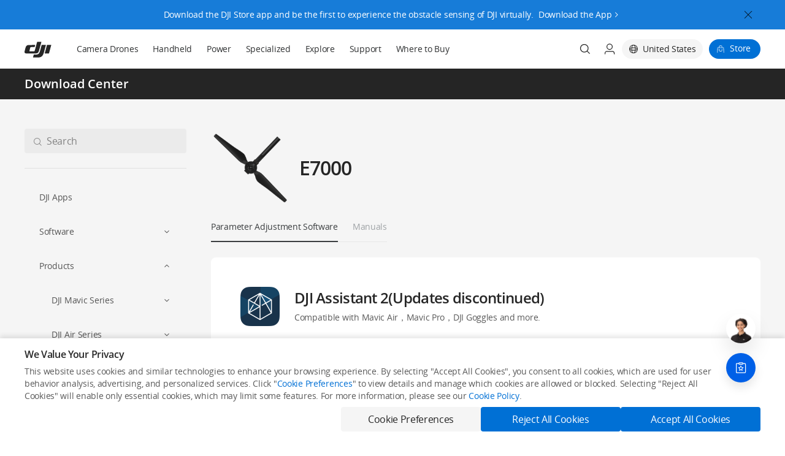

--- FILE ---
content_type: text/html;charset=utf-8
request_url: https://www.dji.com/downloads/products/e7000
body_size: 63652
content:
<!DOCTYPE html><html lang="en" class="no-store-app"><head><link rel="preconnect" href="//www-cdn.djiits.com"><link rel="preload" href="https://www-cdn.djiits.com/cms/uploads/a8ce93a292f6fe1220bcb24883427b73@180*180.png" as="image" fetchpriority="high" data-prophet-rank="11000"><link rel="preload" href="https://www-cdn.djiits.com/reactor/assets/_next/static/css/static/rKo73uYA-iO-ijSjnQ6AC/pages/page/downloads-products-detail.js.4c5a18cb.chunk.css" as="style" data-prophet-rank="10000"><link rel="preload" href="https://www-cdn.djiits.com/reactor/assets/_next/static/css/static/rKo73uYA-iO-ijSjnQ6AC/pages/_app.js.4b4dc523.chunk.css" as="style" data-prophet-rank="9000"><link rel="preload" href="https://www-cdn.djiits.com/pre/reactor/slice/downloads.898d67fa.css" as="style" data-prophet-rank="8000"><link rel="preload" href="https://www-cdn.djiits.com/reactor/assets/_next/static/fonts/OpenSans-Italic.383eba0e.woff2" as="font" data-prophet-rank="4000" crossorigin="anonymous"><script>//<!--ssi:start name="v4_slice_head_common" file="ssi/share/slice/{domain}/{device}/{country}/{locale}/header_init_content.html" output="share"--></script><meta http-equiv="Content-Type" content="text/html; charset=utf-8"><meta http-equiv="X-UA Compatible" content="IE=edge"><link rel="shortcut icon" type="image/x-icon" href="https://www-cdn.djiits.com/dps/659e22aad1fce3082a347ba3947bf5a6@origin.ico"><link rel="icon" type="image/x-icon" href="https://www-cdn.djiits.com/dps/659e22aad1fce3082a347ba3947bf5a6@origin.ico"><link rel="apple-touch-icon" href="https://www-cdn.djiits.com/dps/47033021c805779769704a19c1b275d5.png"><link rel="apple-touch-icon" sizes="152x152" href="https://www-cdn.djiits.com/dps/8c5abaa1e7e5a90d000404e23e74f149.png"><link rel="apple-touch-icon" sizes="180x180" href="https://www-cdn.djiits.com/dps/5622076973f439e11ffdac3c57b73558.png"><link rel="apple-touch-icon-precomposed" href="https://www-cdn.djiits.com/dps/47033021c805779769704a19c1b275d5.png"><link rel="apple-touch-icon-precomposed" sizes="152x152" href="https://www-cdn.djiits.com/dps/8c5abaa1e7e5a90d000404e23e74f149.png"><link rel="apple-touch-icon-precomposed" sizes="180x180" href="https://www-cdn.djiits.com/dps/5622076973f439e11ffdac3c57b73558.png"><meta name="google-site-verification" content="D3__34OEXGm1NLYpyz4hCiZH7recmXfFxLFSQOa0ck8"><meta property="fb:pages" content="448935811878964"><script>//<!--ssi:end--></script><script strategy="beforeInteractive">!function(e){try{e.ABTest=e.ABTest||{},e.ABTest.mapKeyToVar=e.ABTest.mapKeyToVar||{};for(var a,t,_,s=e.location.search.replace(/^[?#&]/,"").split("&"),o=0;o<s.length;o++){var T,d,m=(s[o]||"").split("=");m[0]&&m[1]&&("set_version"===m[0]?e.ABTest.pageVersion="V"+m[1]:"set_exp"===m[0]?a=m[1]:"set_var"===m[0]?(_=m[1],e.ABTest.v0V1ExpId&&(e.ABTest.v0V1VarId=m[1],a=e.ABTest.v0V1ExpId)):"set_expk"===m[0]&&(t=m[1])),a&&_?(e.__abData__&&e.__abData__.k&&(e.__abData__.k[a]=_),document.documentElement.dataset.ab=a+"="+_,(T=e.ABTest.mapIdToKey&&e.ABTest.mapIdToKey[a])&&(e.ABTest.mapKeyToVar[T]=_,document.documentElement.dataset.abk=T+"="+_)):t&&_&&(d=e.ABTest.mapKeyToId&&e.ABTest.mapKeyToId[t])&&(e.__abData__&&e.__abData__.k&&(e.__abData__.k[d]=_),e.ABTest.mapKeyToVar[t]=_,document.documentElement.dataset.ab=d+"="+_,document.documentElement.dataset.abk=t+"="+_)}}catch(e){}}(window);</script><meta name="description" content="Learn and download E7000 related apps, software, and manuals at the DJI Download Center"><meta name="twitter:card" content="photo"><meta name="twitter:site" content="@DJIGlobal"><meta name="twitter:title" content="E7000 - Download Center - DJI United States"><meta name="twitter:image" content="https://www-cdn.djiits.com/dps/de46652dd99c67d4f8d17607e3bf0dce.jpg"><meta name="twitter:description" content="Learn and download E7000 related apps, software, and manuals at the DJI Download Center"><meta property="og:site_name" content="DJI"><meta property="og:type" content="website"><meta property="og:url" content="photo"><meta property="og:title" content="E7000 - Download Center - DJI United States"><meta property="og:description" content="Learn and download E7000 related apps, software, and manuals at the DJI Download Center"><meta property="og:image" content="https://www-cdn.djiits.com/dps/de46652dd99c67d4f8d17607e3bf0dce.jpg"><meta charset="utf-8"><title>E7000 - Download Center - DJI United States</title><meta name="viewport" content="width=device-width,minimum-scale=1.0,maximum-scale=1.0,user-scalable=no"><meta name="next-head-count" content="3"><link rel="stylesheet" href="https://www-cdn.djiits.com/reactor/assets/_next/static/css/static/rKo73uYA-iO-ijSjnQ6AC/pages/_app.js.4b4dc523.chunk.css"><link rel="stylesheet" href="https://www-cdn.djiits.com/reactor/assets/_next/static/css/static/rKo73uYA-iO-ijSjnQ6AC/pages/page/downloads-products-detail.js.4c5a18cb.chunk.css"><link rel="canonical" href="https://www.dji.com/downloads/products/e7000"><link rel="alternate" media="only screen and (max-width: 414px)" href="https://www.dji.com/mobile/downloads/products/e7000"><link rel="alternate" href="https://www.dji.com/br/downloads/products/e7000" hreflang="pt-BR"><link rel="alternate" href="https://www.dji.com/es/downloads/products/e7000" hreflang="es-ES"><link rel="alternate" href="https://www.dji.com/mx/downloads/products/e7000" hreflang="es-MX"><link rel="alternate" href="https://www.dji.com/it/downloads/products/e7000" hreflang="it-IT"><link rel="alternate" href="https://www.dji.com/fr/downloads/products/e7000" hreflang="fr-FR"><link rel="alternate" href="https://www.dji.com/lu/downloads/products/e7000" hreflang="fr-LU"><link rel="alternate" href="https://www.dji.com/mc/downloads/products/e7000" hreflang="fr-MC"><link rel="alternate" href="https://www.dji.com/ca-fr/downloads/products/e7000" hreflang="fr-CA"><link rel="alternate" href="https://www.dji.com/ru/downloads/products/e7000" hreflang="ru-RU"><link rel="alternate" href="https://www.dji.com/cn/downloads/products/e7000" hreflang="zh-CN"><link rel="alternate" href="https://www.dji.com/hk/downloads/products/e7000" hreflang="zh-HK"><link rel="alternate" href="https://www.dji.com/mo/downloads/products/e7000" hreflang="zh-MO"><link rel="alternate" href="https://www.dji.com/tw/downloads/products/e7000" hreflang="zh-TW"><link rel="alternate" href="https://www.dji.com/at/downloads/products/e7000" hreflang="de-AT"><link rel="alternate" href="https://www.dji.com/de/downloads/products/e7000" hreflang="de-DE"><link rel="alternate" href="https://www.dji.com/li/downloads/products/e7000" hreflang="de-LI"><link rel="alternate" href="https://www.dji.com/kr/downloads/products/e7000" hreflang="ko-KR"><link rel="alternate" href="https://www.dji.com/jp/downloads/products/e7000" hreflang="ja-JP"><link rel="alternate" href="https://www.dji.com/lt/downloads/products/e7000" hreflang="en-LT"><link rel="alternate" href="https://www.dji.com/mt/downloads/products/e7000" hreflang="en-MT"><link rel="alternate" href="https://www.dji.com/nl/downloads/products/e7000" hreflang="en-NL"><link rel="alternate" href="https://www.dji.com/no/downloads/products/e7000" hreflang="en-NO"><link rel="alternate" href="https://www.dji.com/pl/downloads/products/e7000" hreflang="en-PL"><link rel="alternate" href="https://www.dji.com/pt/downloads/products/e7000" hreflang="en-PT"><link rel="alternate" href="https://www.dji.com/sk/downloads/products/e7000" hreflang="en-SK"><link rel="alternate" href="https://www.dji.com/si/downloads/products/e7000" hreflang="en-SI"><link rel="alternate" href="https://www.dji.com/se/downloads/products/e7000" hreflang="en-SE"><link rel="alternate" href="https://www.dji.com/ch/downloads/products/e7000" hreflang="en-CH"><link rel="alternate" href="https://www.dji.com/uk/downloads/products/e7000" hreflang="en-GB"><link rel="alternate" href="https://www.dji.com/ae/downloads/products/e7000" hreflang="en-AE"><link rel="alternate" href="https://www.dji.com/ca/downloads/products/e7000" hreflang="en-CA"><link rel="alternate" href="https://www.dji.com/downloads/products/e7000" hreflang="en-US"><link rel="alternate" href="https://www.dji.com/pr/downloads/products/e7000" hreflang="en-PR"><link rel="alternate" href="https://www.dji.com/hk-en/downloads/products/e7000" hreflang="en-HK"><link rel="alternate" href="https://www.dji.com/id/downloads/products/e7000" hreflang="en-ID"><link rel="alternate" href="https://www.dji.com/sg/downloads/products/e7000" hreflang="en-SG"><link rel="alternate" href="https://www.dji.com/au/downloads/products/e7000" hreflang="en-AU"><link rel="alternate" href="https://www.dji.com/nz/downloads/products/e7000" hreflang="en-NZ"><link rel="alternate" href="https://www.dji.com/be/downloads/products/e7000" hreflang="en-BE"><link rel="alternate" href="https://www.dji.com/bg/downloads/products/e7000" hreflang="en-BG"><link rel="alternate" href="https://www.dji.com/hr/downloads/products/e7000" hreflang="en-HR"><link rel="alternate" href="https://www.dji.com/cz/downloads/products/e7000" hreflang="en-CZ"><link rel="alternate" href="https://www.dji.com/dk/downloads/products/e7000" hreflang="en-DK"><link rel="alternate" href="https://www.dji.com/ee/downloads/products/e7000" hreflang="en-EE"><link rel="alternate" href="https://www.dji.com/fi/downloads/products/e7000" hreflang="en-FI"><link rel="alternate" href="https://www.dji.com/gr/downloads/products/e7000" hreflang="en-GR"><link rel="alternate" href="https://www.dji.com/hu/downloads/products/e7000" hreflang="en-HU"><link rel="alternate" href="https://www.dji.com/ie/downloads/products/e7000" hreflang="en-IE"><link rel="alternate" href="https://www.dji.com/lv/downloads/products/e7000" hreflang="en-LV"><link rel="alternate" href="https://www.dji.com/global/downloads/products/e7000" hreflang="en-OR"><link rel="alternate" href="https://www.dji.com/downloads/products/e7000" hreflang="x-default"></head><body class="dji-en dji-pc official-page"><div>
     <!--ssi:start name="v4_slice_officialHeader" file="ssi/share/slice/{domain}/{device}/{country}/{locale}/slice_officialHeader.html" output="share"-->
      <link rel="stylesheet" href="https://www-cdn.djiits.com/pre/reactor/slice/officialHeader.e5854319.css"><!--generated at Tue Jan 27 2026 12:33:34 GMT+0000 (Coordinated Universal Time)-->
      
      <div id="slice-officialHeader"><div id="nav-wrapper" class="style__is-pc___1itTD"><style type="text/css">.only-show-in-pc, .only-show-in-m { display: none; }</style><div class="style__nav-header-wrapper___2C4Rk"><a class="style__skip-link___35z2e" href="#main-content">Skip to main content</a><div class="style__nav-header___3cMwZ"><nav id="site-header" class="site-header style__nav-bar___1mLPU style__common-navbar___g4Qy5 style__header-sticky___1mbRW"><div class="style__nav-container___3_b25"><div class="style__navbar-left___3R4Tc"><a class="only-show-in-pc style__nav-brand___2jxEr" href="/" data-ga-category="pc_nav_V2_hover" data-ga-action="click" data-ga-label="other-logo"><img class="dps logo style__logo___t5MVH" src="https://www-cdn.djiits.com/dps/1de29920f9d576c653f627a02ae15f64.svg" alt=""><img class="dps logo style__hover-logo___M9uxg" src="https://www-cdn.djiits.com/dps/78800252c507990e5f033805ae463a99.svg" alt=""></a><div class="style__navbar-header___P1Lsb"><a href="javascript:void(0);" class="navbar-control style__collapse-button___2NBNX" label="link-button" data-ga-category="pc_nav_V2_hover" data-ga-action="click" data-ga-label="other_hamburger"><span class="style__line-top___3XEp0"></span><span class="style__line-middle___3n56d"></span><span class="style__line-bottom___1nZp3"></span></a><h1 class="style__navbar-brand___2tTCQ"><a href="/" data-ga-category="pc_nav_V2_hover" data-ga-action="click" data-ga-label="logo"><span class="dps logo style__logo___t5MVH" data-dps-bg="a53b17e4ec483795538b427289d25f55.svg"></span><span class="dps logo style__dark-logo___2rcnI" data-dps-bg="49250beb552660dfa80da1ef54f5a155.svg"></span></a></h1><div class="style__navbar-right-icons___1JDZQ"><div class="style__trigger-search___3paTh"><a href="/mobile/search" class="style__search-icon-container___-SGFv"><i class="style__search-icon___3ix_B"></i></a></div><div class="style__shoppingbag-button___PZaXU" data-ga-category="mobile_nav" data-ga-action="click" data-ga-label="other-bag"><a href="https://store.dji.com/?site=brandsite&amp;from=mobile_nav" label="link-button" target="_blank" data-ga-category="mobile_nav" data-ga-action="click" data-ga-label="other-store" class="style__shoppingbag-icon-container___1PCh9"></a></div></div></div></div><div class="style__navbar-main___hjaBz"><ul class="style__navbar-category___1KKug"><li class="style__category-item___3PBfP"><a href="/camera-drones?site=brandsite&amp;from=nav" style="cursor:" class="style__category-item-link___1scpg " target="_self" data-ga-category="pc_nav_V2" data-ga-action="click" data-ga-label="top-level-Camera Drones">Camera Drones</a></li><li class="style__category-item___3PBfP"><a href="/handheld?site=brandsite&amp;from=nav" style="cursor:" class="style__category-item-link___1scpg " target="_self" data-ga-category="pc_nav_V2" data-ga-action="click" data-ga-label="top-level-Handheld">Handheld</a></li><li class="style__category-item___3PBfP"><a href="/portable-power-station?site=brandsite&amp;from=nav" style="cursor:" class="style__category-item-link___1scpg " target="_self" data-ga-category="pc_nav_V2" data-ga-action="click" data-ga-label="top-level-Power">Power</a></li><li class="style__relative___wJmQt style__category-item___3PBfP"><a href="javascript:;" style="cursor:default" class="style__category-item-link___1scpg " target="_self">Specialized</a><div class="style__explore-menu___2PY09"><ul class="style__show-up___1Bbrh style__dji-menu-list___3D0gS"><div></div></ul></div></li><li class="style__relative___wJmQt style__category-item___3PBfP"><a href="javascript:;" style="cursor:default" class="style__category-item-link___1scpg " target="_self">Explore</a><div class="style__explore-menu___2PY09"><ul class="style__show-up___1Bbrh style__dji-menu-list___3D0gS"><div></div></ul></div></li><li class="style__category-item___3PBfP"><a href="/support?site=brandsite&amp;from=nav" style="cursor:" class="style__category-item-link___1scpg " target="_self" data-ga-category="pc_nav_V2" data-ga-action="click" data-ga-label="top-level-Support">Support</a></li><li class="style__category-item___3PBfP"><a href="/where-to-buy/online-stores?site=brandsite&amp;from=nav" style="cursor:" class="style__category-item-link___1scpg " target="_self" data-ga-category="pc_nav_V2" data-ga-action="click" data-ga-label="top-level-Where to Buy">Where to Buy</a></li></ul><ul class="style__navbar-right___15JZX"><li class="style__nav-search___1qeQG"><div class="dps search style__search-icon___3ix_B" data-dps-bg="dfcf2217bdddbcfe3f1f217441e222ee.svg" data-ga-category="pc_nav" data-ga-action="click" data-ga-label="other-search"></div><div class="dps search style__search-icon-hover___3dSio" data-ga-category="pc_nav" data-ga-action="click" data-ga-label="other-search"></div></li><li class="style__nav-account___35ePT"><span class="dps user style__user-icon___7XnjC" data-dps-bg="81d314562bf88a7c86bd07758d0c1e0d.svg"></span><span class="dps user style__user-icon-hover___G6I4J"></span><div class="style__dropdown-menu___3kbAD style__single___1bGTT"><ul><li><a href="//www-api.dji.com/redirect/member/login?backUrl=undefined" data-ga-category="pc_nav" data-ga-action="click" data-ga-label="other-login"><span>Login</span></a></li><li><a href="//www-api.dji.com/redirect/member/register?autologin=y&amp;backUrl=undefined" data-ga-category="pc_nav" data-ga-action="click" data-ga-label="other-register"><span>Register</span></a></li></ul></div></li><li class="style__nav-language___3QAfn"><div data-click="close" class="style__select-country___321oM style__hidden___2n-xL"><div class="style__country-panel___1nca6"><div class="style__country-header___2YNgW"><div class="style__country-header--title___1a5CG">Select Your Country/Region</div><a data-click="close" class="style__country-header--close___2dx6w"></a></div><div class="style__country-body___2aPx0"><div class="style__countrybox___2fSsz"><p class="style__countrybox--title___2VonW">Asia Pacific</p><ul class="style__countrylist___osvYS"><div data-country="cn" data-locale="zh-CN" data-ga-category="country_select" data-ga-action="click" data-ga-label="cn_zh-CN" data-continent="asia pacific" class="style__countrylist--item___3yKlI"><li><span class="style__countrylist--desc___2mEVE">中国大陆</span><span class="style__countrylist--lang___KPO3Z">简体中文</span></li></div><div data-country="hk" data-locale="zh-TW" data-ga-category="country_select" data-ga-action="click" data-ga-label="cn_zh-TW" data-continent="asia pacific" class="style__countrylist--item___3yKlI"><li><span class="style__countrylist--desc___2mEVE">中國香港</span><span class="style__countrylist--lang___KPO3Z">繁體中文</span></li></div><div data-country="hk" data-locale="en" data-ga-category="country_select" data-ga-action="click" data-ga-label="cn_en" data-continent="asia pacific" class="style__countrylist--item___3yKlI"><li><span class="style__countrylist--desc___2mEVE">Hong Kong, China</span><span class="style__countrylist--lang___KPO3Z">English</span></li></div><div data-country="id" data-locale="en" data-ga-category="country_select" data-ga-action="click" data-ga-label="cn_en" data-continent="asia pacific" class="style__countrylist--item___3yKlI"><li><span class="style__countrylist--desc___2mEVE">Indonesia</span><span class="style__countrylist--lang___KPO3Z">English</span></li></div><div data-country="jp" data-locale="ja" data-ga-category="country_select" data-ga-action="click" data-ga-label="cn_ja" data-continent="asia pacific" class="style__countrylist--item___3yKlI"><li><span class="style__countrylist--desc___2mEVE">日本</span><span class="style__countrylist--lang___KPO3Z">日本語</span></li></div><div data-country="mo" data-locale="zh-TW" data-ga-category="country_select" data-ga-action="click" data-ga-label="cn_zh-TW" data-continent="asia pacific" class="style__countrylist--item___3yKlI"><li><span class="style__countrylist--desc___2mEVE">中國澳門</span><span class="style__countrylist--lang___KPO3Z">繁體中文</span></li></div><div data-country="sg" data-locale="en" data-ga-category="country_select" data-ga-action="click" data-ga-label="cn_en" data-continent="asia pacific" class="style__countrylist--item___3yKlI"><li><span class="style__countrylist--desc___2mEVE">Singapore</span><span class="style__countrylist--lang___KPO3Z">English</span></li></div><div data-country="kr" data-locale="ko" data-ga-category="country_select" data-ga-action="click" data-ga-label="cn_ko" data-continent="asia pacific" class="style__countrylist--item___3yKlI"><li><span class="style__countrylist--desc___2mEVE">대한민국</span><span class="style__countrylist--lang___KPO3Z">한국어</span></li></div><div data-country="tw" data-locale="zh-TW" data-ga-category="country_select" data-ga-action="click" data-ga-label="cn_zh-TW" data-continent="asia pacific" class="style__countrylist--item___3yKlI"><li><span class="style__countrylist--desc___2mEVE">中國台灣</span><span class="style__countrylist--lang___KPO3Z">繁體中文</span></li></div><div data-country="au" data-locale="en" data-ga-category="country_select" data-ga-action="click" data-ga-label="cn_en" data-continent="asia pacific" class="style__countrylist--item___3yKlI"><li><span class="style__countrylist--desc___2mEVE">Australia</span><span class="style__countrylist--lang___KPO3Z">English</span></li></div><div data-country="nz" data-locale="en" data-ga-category="country_select" data-ga-action="click" data-ga-label="cn_en" data-continent="asia pacific" class="style__countrylist--item___3yKlI"><li><span class="style__countrylist--desc___2mEVE">New Zealand</span><span class="style__countrylist--lang___KPO3Z">English</span></li></div></ul></div><div class="style__countrybox___2fSsz"><p class="style__countrybox--title___2VonW">Europe</p><ul class="style__countrylist___osvYS"><div data-country="at" data-locale="de" data-ga-category="country_select" data-ga-action="click" data-ga-label="cn_de" data-continent="europe" class="style__countrylist--item___3yKlI"><li><span class="style__countrylist--desc___2mEVE">Österreich</span><span class="style__countrylist--lang___KPO3Z">Deutsch</span></li></div><div data-country="ru" data-locale="ru" data-ga-category="country_select" data-ga-action="click" data-ga-label="cn_ru" data-continent="europe" class="style__countrylist--item___3yKlI"><li><span class="style__countrylist--desc___2mEVE">Россия</span><span class="style__countrylist--lang___KPO3Z">Pусский</span></li></div><div data-country="be" data-locale="en" data-ga-category="country_select" data-ga-action="click" data-ga-label="cn_en" data-continent="europe" class="style__countrylist--item___3yKlI"><li><span class="style__countrylist--desc___2mEVE">Belgium</span><span class="style__countrylist--lang___KPO3Z">English</span></li></div><div data-country="bg" data-locale="en" data-ga-category="country_select" data-ga-action="click" data-ga-label="cn_en" data-continent="europe" class="style__countrylist--item___3yKlI"><li><span class="style__countrylist--desc___2mEVE">Bulgaria</span><span class="style__countrylist--lang___KPO3Z">English</span></li></div><div data-country="hr" data-locale="en" data-ga-category="country_select" data-ga-action="click" data-ga-label="cn_en" data-continent="europe" class="style__countrylist--item___3yKlI"><li><span class="style__countrylist--desc___2mEVE">Croatia</span><span class="style__countrylist--lang___KPO3Z">English</span></li></div><div data-country="cz" data-locale="en" data-ga-category="country_select" data-ga-action="click" data-ga-label="cn_en" data-continent="europe" class="style__countrylist--item___3yKlI"><li><span class="style__countrylist--desc___2mEVE">Czech Republic</span><span class="style__countrylist--lang___KPO3Z">English</span></li></div><div data-country="dk" data-locale="en" data-ga-category="country_select" data-ga-action="click" data-ga-label="cn_en" data-continent="europe" class="style__countrylist--item___3yKlI"><li><span class="style__countrylist--desc___2mEVE">Denmark</span><span class="style__countrylist--lang___KPO3Z">English</span></li></div><div data-country="ee" data-locale="en" data-ga-category="country_select" data-ga-action="click" data-ga-label="cn_en" data-continent="europe" class="style__countrylist--item___3yKlI"><li><span class="style__countrylist--desc___2mEVE">Estonia</span><span class="style__countrylist--lang___KPO3Z">English</span></li></div><div data-country="fi" data-locale="en" data-ga-category="country_select" data-ga-action="click" data-ga-label="cn_en" data-continent="europe" class="style__countrylist--item___3yKlI"><li><span class="style__countrylist--desc___2mEVE">Finland</span><span class="style__countrylist--lang___KPO3Z">English</span></li></div><div data-country="fr" data-locale="fr" data-ga-category="country_select" data-ga-action="click" data-ga-label="cn_fr" data-continent="europe" class="style__countrylist--item___3yKlI"><li><span class="style__countrylist--desc___2mEVE">France</span><span class="style__countrylist--lang___KPO3Z">Français</span></li></div><div data-country="de" data-locale="de" data-ga-category="country_select" data-ga-action="click" data-ga-label="cn_de" data-continent="europe" class="style__countrylist--item___3yKlI"><li><span class="style__countrylist--desc___2mEVE">Deutschland</span><span class="style__countrylist--lang___KPO3Z">Deutsch</span></li></div><div data-country="gr" data-locale="en" data-ga-category="country_select" data-ga-action="click" data-ga-label="cn_en" data-continent="europe" class="style__countrylist--item___3yKlI"><li><span class="style__countrylist--desc___2mEVE">Greece</span><span class="style__countrylist--lang___KPO3Z">English</span></li></div><div data-country="hu" data-locale="en" data-ga-category="country_select" data-ga-action="click" data-ga-label="cn_en" data-continent="europe" class="style__countrylist--item___3yKlI"><li><span class="style__countrylist--desc___2mEVE">Hungary</span><span class="style__countrylist--lang___KPO3Z">English</span></li></div><div data-country="ie" data-locale="en" data-ga-category="country_select" data-ga-action="click" data-ga-label="cn_en" data-continent="europe" class="style__countrylist--item___3yKlI"><li><span class="style__countrylist--desc___2mEVE">Ireland</span><span class="style__countrylist--lang___KPO3Z">English</span></li></div><div data-country="it" data-locale="it" data-ga-category="country_select" data-ga-action="click" data-ga-label="cn_it" data-continent="europe" class="style__countrylist--item___3yKlI"><li><span class="style__countrylist--desc___2mEVE">Italia</span><span class="style__countrylist--lang___KPO3Z">Italiano</span></li></div><div data-country="lv" data-locale="en" data-ga-category="country_select" data-ga-action="click" data-ga-label="cn_en" data-continent="europe" class="style__countrylist--item___3yKlI"><li><span class="style__countrylist--desc___2mEVE">Latvia</span><span class="style__countrylist--lang___KPO3Z">English</span></li></div><div data-country="li" data-locale="de" data-ga-category="country_select" data-ga-action="click" data-ga-label="cn_de" data-continent="europe" class="style__countrylist--item___3yKlI"><li><span class="style__countrylist--desc___2mEVE">Liechtenstein</span><span class="style__countrylist--lang___KPO3Z">Deutsch</span></li></div><div data-country="lt" data-locale="en" data-ga-category="country_select" data-ga-action="click" data-ga-label="cn_en" data-continent="europe" class="style__countrylist--item___3yKlI"><li><span class="style__countrylist--desc___2mEVE">Lithuania</span><span class="style__countrylist--lang___KPO3Z">English</span></li></div><div data-country="lu" data-locale="fr" data-ga-category="country_select" data-ga-action="click" data-ga-label="cn_fr" data-continent="europe" class="style__countrylist--item___3yKlI"><li><span class="style__countrylist--desc___2mEVE">Luxembourg</span><span class="style__countrylist--lang___KPO3Z">Français</span></li></div><div data-country="mt" data-locale="en" data-ga-category="country_select" data-ga-action="click" data-ga-label="cn_en" data-continent="europe" class="style__countrylist--item___3yKlI"><li><span class="style__countrylist--desc___2mEVE">Malta</span><span class="style__countrylist--lang___KPO3Z">English</span></li></div><div data-country="mc" data-locale="fr" data-ga-category="country_select" data-ga-action="click" data-ga-label="cn_fr" data-continent="europe" class="style__countrylist--item___3yKlI"><li><span class="style__countrylist--desc___2mEVE">Monaco</span><span class="style__countrylist--lang___KPO3Z">Français</span></li></div><div data-country="nl" data-locale="en" data-ga-category="country_select" data-ga-action="click" data-ga-label="cn_en" data-continent="europe" class="style__countrylist--item___3yKlI"><li><span class="style__countrylist--desc___2mEVE">Netherlands</span><span class="style__countrylist--lang___KPO3Z">English</span></li></div><div data-country="no" data-locale="en" data-ga-category="country_select" data-ga-action="click" data-ga-label="cn_en" data-continent="europe" class="style__countrylist--item___3yKlI"><li><span class="style__countrylist--desc___2mEVE">Norway</span><span class="style__countrylist--lang___KPO3Z">English</span></li></div><div data-country="pl" data-locale="en" data-ga-category="country_select" data-ga-action="click" data-ga-label="cn_en" data-continent="europe" class="style__countrylist--item___3yKlI"><li><span class="style__countrylist--desc___2mEVE">Poland</span><span class="style__countrylist--lang___KPO3Z">English</span></li></div><div data-country="pt" data-locale="en" data-ga-category="country_select" data-ga-action="click" data-ga-label="cn_en" data-continent="europe" class="style__countrylist--item___3yKlI"><li><span class="style__countrylist--desc___2mEVE">Portugal</span><span class="style__countrylist--lang___KPO3Z">English</span></li></div><div data-country="sk" data-locale="en" data-ga-category="country_select" data-ga-action="click" data-ga-label="cn_en" data-continent="europe" class="style__countrylist--item___3yKlI"><li><span class="style__countrylist--desc___2mEVE">Slovakia</span><span class="style__countrylist--lang___KPO3Z">English</span></li></div><div data-country="si" data-locale="en" data-ga-category="country_select" data-ga-action="click" data-ga-label="cn_en" data-continent="europe" class="style__countrylist--item___3yKlI"><li><span class="style__countrylist--desc___2mEVE">Slovenia</span><span class="style__countrylist--lang___KPO3Z">English</span></li></div><div data-country="es" data-locale="es" data-ga-category="country_select" data-ga-action="click" data-ga-label="cn_es" data-continent="europe" class="style__countrylist--item___3yKlI"><li><span class="style__countrylist--desc___2mEVE">España</span><span class="style__countrylist--lang___KPO3Z">Español</span></li></div><div data-country="se" data-locale="en" data-ga-category="country_select" data-ga-action="click" data-ga-label="cn_en" data-continent="europe" class="style__countrylist--item___3yKlI"><li><span class="style__countrylist--desc___2mEVE">Sweden</span><span class="style__countrylist--lang___KPO3Z">English</span></li></div><div data-country="ch" data-locale="en" data-ga-category="country_select" data-ga-action="click" data-ga-label="cn_en" data-continent="europe" class="style__countrylist--item___3yKlI"><li><span class="style__countrylist--desc___2mEVE">Switzerland</span><span class="style__countrylist--lang___KPO3Z">English</span></li></div><div data-country="gb" data-locale="en" data-ga-category="country_select" data-ga-action="click" data-ga-label="cn_en" data-continent="europe" class="style__countrylist--item___3yKlI"><li><span class="style__countrylist--desc___2mEVE">United Kingdom</span><span class="style__countrylist--lang___KPO3Z">English</span></li></div></ul></div><div class="style__countrybox___2fSsz"><p class="style__countrybox--title___2VonW">Middle East</p><ul class="style__countrylist___osvYS"><div data-country="ae" data-locale="en" data-ga-category="country_select" data-ga-action="click" data-ga-label="cn_en" data-continent="middle east" class="style__countrylist--item___3yKlI"><li><span class="style__countrylist--desc___2mEVE">UAE</span><span class="style__countrylist--lang___KPO3Z">English</span></li></div></ul></div><div class="style__countrybox___2fSsz"><p class="style__countrybox--title___2VonW">North America</p><ul class="style__countrylist___osvYS"><div data-country="ca" data-locale="en" data-ga-category="country_select" data-ga-action="click" data-ga-label="cn_en" data-continent="north america" class="style__countrylist--item___3yKlI"><li><span class="style__countrylist--desc___2mEVE">Canada</span><span class="style__countrylist--lang___KPO3Z">English</span></li></div><div data-country="ca" data-locale="fr" data-ga-category="country_select" data-ga-action="click" data-ga-label="cn_fr" data-continent="north america" class="style__countrylist--item___3yKlI"><li><span class="style__countrylist--desc___2mEVE">Canada</span><span class="style__countrylist--lang___KPO3Z">Français</span></li></div><div data-country="pr" data-locale="en" data-ga-category="country_select" data-ga-action="click" data-ga-label="cn_en" data-continent="north america" class="style__countrylist--item___3yKlI"><li><span class="style__countrylist--desc___2mEVE">Puerto Rico</span><span class="style__countrylist--lang___KPO3Z">English</span></li></div><div data-country="us" data-locale="en" data-ga-category="country_select" data-ga-action="click" data-ga-label="cn_en" data-continent="north america" class="style__countrylist--item___3yKlI"><li><span class="style__countrylist--desc___2mEVE">United States</span><span class="style__countrylist--lang___KPO3Z">English</span></li></div><div data-country="mx" data-locale="es" data-ga-category="country_select" data-ga-action="click" data-ga-label="cn_es" data-continent="north america" class="style__countrylist--item___3yKlI"><li><span class="style__countrylist--desc___2mEVE">México</span><span class="style__countrylist--lang___KPO3Z">Español</span></li></div></ul></div><div class="style__countrybox___2fSsz"><p class="style__countrybox--title___2VonW">South America</p><ul class="style__countrylist___osvYS"><div data-country="br" data-locale="pt-BR" data-ga-category="country_select" data-ga-action="click" data-ga-label="cn_pt-BR" data-continent="south america" class="style__countrylist--item___3yKlI"><li><span class="style__countrylist--desc___2mEVE">Brasil</span><span class="style__countrylist--lang___KPO3Z">Português (BR)</span></li></div></ul></div><div class="style__countrybox___2fSsz"><p class="style__countrybox--title___2VonW">Other Countries and Regions</p><ul class="style__countrylist___osvYS"><div data-country="or" data-locale="en" data-ga-category="country_select" data-ga-action="click" data-ga-label="cn_en" data-continent="international" class="style__countrylist--item___3yKlI"><li><span class="style__countrylist--desc___2mEVE">Other Regions</span><span class="style__countrylist--lang___KPO3Z">English</span></li></div></ul></div></div></div></div><div class="style__language-container___1wX8q"><span class="style__language-icon___15LMC"></span><span class="style__language-text___1NKYk">United States</span></div></li><li class="style__nav-store___3HJ13"><a href="https://store.dji.com?site=brandsite&amp;from=nav" class="style__store-btn___2BG_Z" target="_blank" data-ga-category="pc_nav" data-ga-action="click" data-ga-label="other-store"><span>Store</span></a></li></ul></div><div class="only-show-in-pc style__header-search___T5KFF"><div class="style__search-box___3ZZ09"><div class="style__search-box-cover___2bSye"></div><form role="search" action="/search" target="_blank" class="style__search-form___2HvFi"><span class="dps search style__search-btn___w18xw" data-dps-bg="a3d61573a81aa3438a1b75573f4e4466.svg"></span><input type="text" name="q" placeholder="Search dji.com..." autocomplete="off" class="style__search-input___NgQFL" value=""><span class="dps close-search style__close-btn___FnuoU" data-dps-bg="0f84700c4a22cf20f5333b31ab9ae984.svg" data-ga-category="pc_nav" data-ga-action="click" data-ga-label="other-search-closesearch"></span></form><div class="style__search-content-wrap___25GNt"><div style="height:0px" class="style__suggest-list___tqiKm style__hidden___2n-xL"><ul><h3 class="style__search-tips___l7mPW">Suggested Searches</h3></ul></div></div></div></div></div></nav><div class="only-show-in-pc style__nav-menu-wrapper___WXhKN"><div class="style__nav-menu___2I_v1"><div class="style__dji-tab-container___ALFXe"></div><div class="style__close-menu-wrapper___12Q1d"><button type="button" class="style__close-menu___22oNd"><i class="style__icon-close___2EVgW"></i></button></div></div></div></div></div></div></div>
    
      <script type="application/json" id="_SSI_DATA_officialHeader">{"header":[{"title":"Camera Drones","display_type":"single-link","link":"/camera-drones","link_type":"relative-path"},{"title":"Handheld","display_type":"single-link","link":"/handheld","link_type":"relative-path"},{"title":"Power","display_type":"single-link","link":"/portable-power-station","link_type":"relative-path"},{"title":"Specialized","display_type":"simple-dropdown","link":"","link_type":"relative-path","nav_simple_dropdowns":[{"title":"Enterprise","link":"https://enterprise.dji.com","link_type":"absolute-path"},{"title":"Agriculture","link":"https://ag.dji.com","link_type":"absolute-path"},{"title":"DJI Delivery","link":"delivery","link_type":"relative-path"}]},{"title":"Explore","display_type":"simple-dropdown","link":"","link_type":"relative-path","nav_simple_dropdowns":[{"title":"Who We Are","link":"company","link_type":"relative-path"},{"title":"SkyPixel","link":"https://www.skypixel.com","link_type":"absolute-path"},{"title":"DJI Forum","link":"https://forum.dji.com/","link_type":"absolute-path"},{"title":"Media Center","link":"media-center","link_type":"relative-path"},{"title":"DJI Trust Center","link":"trust-center","link_type":"relative-path"},{"title":"DJI Blog","link":"https://viewpoints.dji.com/blog","link_type":"absolute-path"},{"title":"Careers","link":"https://we.dji.com/index_en.html","link_type":"absolute-path"}]},{"title":"Support","display_type":"single-link","link":"/support","link_type":"relative-path"},{"title":"Where to Buy","display_type":"single-link","link":"where-to-buy/online-stores","link_type":"relative-path"}],"asyncLoad":true,"language":"en","country":"US","mobileMode":false,"env":{"server_env":"prod","ga_id":"UA-43055594-1","withPathProject":["enterprise","ag","auto"]},"translation":{"login-m-title":{"en":"Log in to DJI"},"meta.default.description":{"en":"DJI technology empowers us to see the future of possible. Learn about our consumer drones like DJI Mavic 3 Pro, DJI Mini 4 Pro, DJI Air 3S, DJI Flip; handheld products like Osmo Action 6, Osmo Mobile 8, Osmo Nano, DJI Mic 3, Osmo 360, Osmo Pocket 3,  that capture smooth photos and videos; audio products like DJI Mic Mini for wireless recording; and professional cinematography tools like Ronin camera stabilizers and Inspire drones."},"meta.default.keywords":{"en":"DJI, aerial photography, aerial filming, drone, UAV, camera gimbal,quadcopter"},"meta.default.title":{"en":"DJI - Official Website"},"subscribe-modal-email-input-error-tip":{"en":"Please enter a valid email address"},"subscribe-modal-email-input-placeholder":{"en":"Email Address"},"subscribe-modal-info-intro":{"en":"Be the first to receive our latest product updates, newest offerings, and free product trials."},"subscribe-modal-info-intro.enterprise":{"en":"Subscribe to DJI Enterprise's Newsletter and receive the latest product updates, best practices, and upcoming events."},"subscribe-modal-info-privacy-note":{"en":"Your personal data will not be shared with any third-party companies. For more details, please check the <a style=\"color: #1890ff; text-decoration: none; \"target=\"_blank\" href=\"https://www.dji.com/policy\">DJI Privacy Policy</a>."},"subscribe-modal-info-privacy-note-color":{"en":"<span style=\"color: rgba(0,0,0,0.45);\">\nYou can learn more about how we handle user data through the <a style=\"color: #1890ff; text-decoration: none; \"target=\"_blank\" href=\"https://www.dji.com/policy\">DJI Privacy Policy</a>.\n</span>"},"subscribe-modal-info-title":{"en":"Subscribe"},"subscribe-modal-ok-btn":{"en":"Close"},"subscribe-modal-phone-input-error-tip":{"en":""},"subscribe-modal-phone-input-placeholder":{"en":""},"subscribe-modal-submit-btn":{"en":"Subscribe"},"subscribe-modal-success-intro":{"en":"Thank you for your attention and support of DJI."},"subscribe-modal-success-title":{"en":"Thanks for signing up!"},"v1.footer.store.point.button.link":{"en":"https://cdp-vg.djiservice.org/r/K"},"v1.footer.store.point.button.text":{"en":"Download App"},"v1.footer.store.point.desc":{"en":"Try Virtual Flight online for free, and enjoy convenient one-stop device services."},"v1.footer.store.point.title":{"en":"Only in the DJI Store App"},"v1.iemodal.button":{"en":"Continue Viewing"},"v1.iemodal.desc":{"en":"Internet Explorer is no longer supported. It is recommended to use other browsers."},"v1.iemodal.title":{"en":"Please Change Your Browser"},"v1.product.buy.popover.button.text":{"en":"Learn more"},"v1.product.buy.popover.desc":{"en":"1% DJI Credit Reward & 14-Day Returns"},"v1.product.buy.popover.title":{"en":"DJI Store"},"v2.ag.common.contact_us":{"en":"Contact us"},"v2.ag.common.contact_us.link":{"en":"https://ag.dji.com/contact-us"},"v2.auto.common.contact_us":{"en":"Contact us"},"v2.auto.common.contact_us.link":{"en":"contact"},"v2.common.buy_now":{"en":"Buy Now"},"v2.common.form.captcha.required":{"en":"Verification failed. Please try again."},"v2.common.overview":{"en":"Overview"},"v2.enterprise.common.contact_us":{"en":"CONTACT US"},"v2.enterprise.common.contact_us.link":{"en":"https://enterprise.dji.com/contact-us"},"v2.enterprise.navcommon.store":{"en":"Store"},"v2.head.search.marketing.words":{"en":"RECOMMENDED"},"v2.head.search.suggest.words":{"en":"Suggested Searches"},"v2.homepage.banner.learn_more":{"en":"Learn more"},"v2.product.common.contact_us":{"en":"Contact Us"},"v2.products.series.compare.btn":{"en":"Compare"},"v2.search.no.results":{"en":"No Results Found"},"v2.site_head.login":{"en":"Login"},"v2.site_head.logout":{"en":"Logout"},"v2.site_head.my_account":{"en":"My account"},"v2.site_head.register":{"en":"Register"},"v2.site_head.store.checkout":{"en":"Proceed to Checkout"},"v2.site_head.welcome":{"en":"Welcome,"},"v2.w2b.dealer_maps.no_data":{"en":""},"v2.w2b.dealer_maps.no_result":{"en":"No Result Found"},"v2.w2b.ronin_dealers.no_result":{"en":"No result found. Please select a different location."},"v2.w2b.select_state":{"en":"State"},"v2.w2b.selector_continent":{"en":"continent"},"v2.w2b.selector_country":{"en":"Country/Region"},"v2.w2b.store.filter":{"en":"Input keyword"},"v3.ag.case_studies.nav.clear":{"en":"Clear"},"v3.ag.case_studies.nav.title":{"en":"Case Studies"},"v3.ag.case_studies.no-result":{"en":"No Results Found"},"v3.ag.case_studies.top.text":{"en":"Pinned Post"},"v3.ali.captcha.check.nopass":{"en":"Verification failure."},"v3.ali.captcha.check.pass":{"en":"Verification successful."},"v3.ali.captcha.error.title":{"en":"Sorry, an unexpected error has occurred."},"v3.ali.captcha.loading":{"en":"Loading…"},"v3.ali.captcha.overlay.inform":{"en":"Risks detected in your current operating environment. Please enter verification code."},"v3.ali.captcha.slider.label":{"en":"Slide right to verify."},"v3.ali.captcha.tips.title":{"en":"Incorrect verification code. Please try again."},"v3.choose_language.title":{"en":"Select your Language"},"v3.common.asia_pacific":{"en":"Asia Pacific"},"v3.common.ccpa.cookie.do_not_sell_or_share":{"en":"Do Not Sell Or Share My Personal Information"},"v3.common.ccpa.cookie.preference":{"en":"Cookie Preferences"},"v3.common.click_here":{"en":"Feedback on web experience"},"v3.common.europe":{"en":"Europe"},"v3.common.international":{"en":"Other Countries and Regions"},"v3.common.middle_east":{"en":"Middle East"},"v3.common.north_america":{"en":"North America"},"v3.common.select_country":{"en":"Select Your Country/Region"},"v3.common.shopping_guides.show_jump_link":{"en":"om-4"},"v3.common.shopping.learn_more.pdf":{"en":"<a target=\"_blank\" href=\"https://dl.djicdn.com/downloads/DJI%20OM%204/DJI_OM_4_Mobile_Phone_Compatibility_List_en4.pdf\">DJI OM 4 Smartphone Compatibility List > </a>"},"v3.common.south_america":{"en":"South America"},"v3.content-center.articles.form.ag-identity":{"en":"Occupation"},"v3.content-center.articles.form.ag-identity-select-text":{"en":"Please select"},"v3.content-center.articles.form.ag-identity-select-text1":{"en":"DJI Agricultural drone pilot"},"v3.content-center.articles.form.ag-identity-select-text2":{"en":"DJI Agriculture Dealer"},"v3.content-center.articles.form.ag-identity-select-text3":{"en":"Farmer"},"v3.content-center.articles.form.ag-identity-select-text4":{"en":"Agricultural materials Supplier（fertilizers, pesticides, etc.）"},"v3.content-center.articles.form.ag-identity-select-text5":{"en":"Agricultural machinery Supplier（tractors, harvesters, etc.）"},"v3.content-center.articles.form.ag-identity-select-text6":{"en":"Agricultural service provider"},"v3.content-center.articles.form.ag-identity-select-text7":{"en":"Others"},"v3.content-center.articles.form.city":{"en":"City"},"v3.content-center.articles.form.continent":{"en":"Continent"},"v3.content-center.articles.form.country":{"en":"Country/Region"},"v3.content-center.articles.form.detail":{"en":"Conact Information"},"v3.content-center.articles.form.email":{"en":"Email"},"v3.content-center.articles.form.firstname":{"en":"First Name"},"v3.content-center.articles.form.lastname":{"en":"Last Name"},"v3.content-center.articles.form.modal-body-fail":{"en":"Error! Please submit again."},"v3.content-center.articles.form.modal-body-success":{"en":"We have received your submission and will be in touch soon."},"v3.content-center.articles.form.modal-button-text":{"en":"Close"},"v3.content-center.articles.form.modal-title-fail":{"en":"Error!"},"v3.content-center.articles.form.modal-title-success":{"en":"Submit success!"},"v3.content-center.articles.form.name-and-company":{"en":"Company"},"v3.content-center.articles.form.phone":{"en":"Telephone/Email"},"v3.content-center.articles.form.prompt-require":{"en":"Please fill in the blank"},"v3.content-center.articles.form.prompt-require-choose":{"en":"Required"},"v3.content-center.articles.form.state":{"en":"State"},"v3.content-center.articles.form.submit-btn-text":{"en":"Submit"},"v3.content-center.articles.form.terms":{"en":"I agree to the <a href=\"https://www.dji.com/cn/policy\" target=\"_blank\">DJI Privacy Policy</a> and the <a href=\"https://www.dji.com/cn/terms\" target=\"_blank\">Terms of Use</a>"},"v3.content-center.articles.form.title":{"en":"Contact us"},"v3.content-center.articles.related-articles":{"en":"Related Articles"},"v3.content-center.articles.related-articles-explore-more":{"en":"Click to explore more"},"v3.footer.ad_desc":{"en":""},"v3.footer.copyright":{"en":"Copyright © 2026 DJI All Rights Reserved."},"v3.footer.feadback":{"en":"<i></i>"},"v3.footer.feedback.link":{"en":"https://www.dji.com/feedback"},"v3.footer.float.service.button.icon":{"en":"https://www1.djicdn.com/dps/2bffcb70a22f667146362060f99455be.svg"},"v3.footer.mobile.about_dji":{"en":"About DJI"},"v3.footer.mobile.about_dji_auto":{"en":"About DJI Automotive"},"v3.footer.mobile.back_to_top":{"en":"Back to top"},"v3.footer.record.link":{"en":"http://www.beian.miit.gov.cn/"},"v3.footer.record.title":{"en":"粤ICP备12022215号"},"v3.footer.subscribe_with_gift.modal_desc.success":{"en":"Login or register at <a target=\"_blank\" data-ga-category=\"subscribe_exp\" data-ga-action=\"click\" data-ga-label=\"store\" class=\"dui-link\" href=\"https://store.dji.com?utm_source=official&utm_medium=subscribe&utm_campaign=subscribe_exp\">Store.dji.com</a> with your subscription email to view your coupon."},"v3.footer.subscribe_with_gift.p":{"en":"Subscribe to get exclusive offer, then login or register at <a target=\"_blank\" data-ga-category=\"subscribe_exp\" data-ga-action=\"click\" data-ga-label=\"store\" class=\"dui-link\" href=\"https://store.dji.com?utm_source=official&utm_medium=subscribe&utm_campaign=subscribe_description\">Store.dji.com</a> with your subscription email to check it."},"v3.footer.subscribe_with_gift.success":{"en":"Subscription Successful!"},"v3.footer.subscribe_with_gift.t":{"en":"Subscribe"},"v3.footer.subscribe.email":{"en":"Your email address"},"v3.footer.subscribe.error":{"en":"Please enter a valid email address."},"v3.footer.subscribe.modal_btn.ok":{"en":"OK"},"v3.footer.subscribe.modal_desc.error":{"en":"Please try again later."},"v3.footer.subscribe.modal_desc.success":{"en":"Thank you for your subscription. We will send you firsthand DJI news as it happens."},"v3.footer.subscribe.modal_title.error":{"en":"Subscription Failed"},"v3.footer.subscribe.modal_title.success":{"en":"Subscription Successful!"},"v3.footer.subscribe.p":{"en":"Get the latest news from DJI"},"v3.footer.subscribe.success":{"en":"Subscription Successful!"},"v3.footer.subscribe.t":{"en":"Subscribe"},"v3.header.cart.shopping_tip":{"en":"# more items are in your cart"},"v3.header.menu.back":{"en":"Back"},"v3.header.mobile.account_holder":{"en":"My account"},"v3.header.mobile.store_link":{"en":"Go to the Store"},"v3.header.skip_to_main_content":{"en":"Skip to main content"},"v3.hg305.banner.buy_now.link":{"en":"https://store.dji.com/cn/product/dji-om-5"},"v3.hg305.banner.buy_now.link.m":{"en":"https://m.dji.com/cn/product/dji-om-5"},"v3.qr-code.text":{"en":"Copylink"},"v3.site_head.store":{"en":"Store"},"v4.auto.footer.contact.email":{"en":"Email：<a href=\"mailto:auto-marketing@dji.com\">auto-marketing@dji.com</a>"},"v4.auto.footer.contact.email.m":{"en":"Email：<a href =\"mailto:auto-marketing@dji.com\">auto-marketing@dji.com</a>"},"v4.auto.footer.contact.tel":{"en":"tel：+86(755)36356163"},"v4.auto.footer.contact.tel.m":{"en":"tel：<a href=\"tel:+86(755)36356163\">+86(755)36356163</a>"},"v4.common.3dmodel.loadind_error.reload":{"en":"Reload"},"v4.common.3dmodel.loadind_error.tip":{"en":"Loading failed"},"v4.common.button.wheretobuy_text":{"en":"Where to Buy"},"v4.common.button.wheretobuy_text.nav":{"en":"Buy"},"v4.header.cart.shopping_tip.loading":{"en":"Loading..."},"v4.header.cart.shopping_tip.total_count":{"en":"%{count} item(s)"},"v4.nav_menu.agriculture.solution.title":{"en":"Solutions"},"v4.nav_menu.automotive.solution.title":{"en":"Solutions"},"v4.nav_menu.education.solution.link":{"en":"/products/steam"},"v4.nav_menu.education.solution.title":{"en":"Education"},"v4.nav_menu.enterprise.solution.title":{"en":"Solutions"},"v4.nav_menu.product.new.text":{"en":"New"},"v4.nav_menu.w2b.solution.link":{"en":"/where-to-buy/retail-stores"},"v4.sample.main.title":{"en":"Sample Footage"},"v4.support.search":{"en":"Search"},"v4.support.search.placeholder":{"en":"Search for Support"},"v4.wheretobuynv.loadingfail.button":{"en":""},"v4.wheretobuynv.loadingfail.desc":{"en":""},"view.common.search_dji":{"en":"Search dji.com..."},"view.product.show.accessories":{"en":"Accessories"}},"sliceController":{"visible":{"officialHeader":true},"hasSlice":true},"page":{"loadingState":"success","error":null,"data":{"subdomain":"www","components_data":[],"page_langs":["en","zh-CN","pt-BR","fr","zh-TW","ru","de","es","it","ja","ko"],"page_countries":["us","cn","or","br","ca","hk","mo","tw","ru","fr","de","mt","at","li","id","sg","au","nz","be","bg","hr","cz","dk","ee","fi","gr","hu","ie","lv","lt","nl","no","pl","pt","sk","si","se","ch","gb","ae","pr","es","mx","lu","mc","it","jp","kr","ph"],"for_mobile":true,"for_pc":true,"isPageTemplate":false}}}</script>
      
      <script async="" src="https://www-cdn.djiits.com/pre/reactor/slice/officialHeader.c8038c3f.js"></script>
     <!--ssi:end-->
    </div><div style="background:#f5f5f5"><div style="background:#252525"><h2 style="font-size:20px;color:#fff;width:1200px;margin:0 auto;line-height:50px">Download Center</h2></div><div style="display:flex;width:1200px;margin:0 auto"><div style="padding:48px 0 64px">
     <!--ssi:start name="v4_slice_downloads" file="ssi/share/slice/{domain}/{device}/{country}/{locale}/slice_downloads.html" output="share"-->
      <link rel="stylesheet" href="https://www-cdn.djiits.com/pre/reactor/slice/downloads.898d67fa.css"><!--generated at Tue Jan 20 2026 07:04:50 GMT+0000 (Coordinated Universal Time)-->
      
      <div id="slice-downloads"><div class="downloads-slice-container"><div class="style__main-left-nav___2BZJq"><div class="style__search-wrap___1NsPW"><div class="style__search-input___2xcNv"><i class="_3d-6G _3c0Qz" style="font-family:quark"></i><input type="text" placeholder="Search"></div><ul class="style__search-result___3vBbJ"></ul></div><div class="style__selector___1zpLx"><a href="/downloads" data-ga-category="pc_download-center_nav" data-ga-action="click" data-ga-label="hot_download" class="style__selector-item-main___jelIb"><span>DJI Apps</span></a><div class="style__selector-item-group___kWdT5"><div data-ga-category="pc_download-center_nav" data-ga-action="click" data-ga-label="software" class="style__selector-item-main___jelIb"><span>Software</span><i class="jhfcy _3c0Qz" style="font-family:quark"></i></div><div class="style__selector-bunch___AyggK"><div class="style__selector-item-group___kWdT5"><div class="style__selector-item-main___jelIb" data-ga-category="pc_download-center_nav" data-ga-action="click" data-ga-label="DJI Desktop Editors"><span>DJI Desktop Editors</span><i class="jhfcy _3c0Qz" style="font-family:quark"></i></div><div class="style__selector-bunch___AyggK"><div class="style__selector-item-group___kWdT5"><div class="style__selector-item-sub___28tYM"><a data-ga-label="dji-studio" href="/downloads/softwares/dji-studio" data-ga-category="pc_download-center_nav" data-ga-action="click" class="style__element-item___26h2b"><span>DJI Studio</span></a><a data-ga-label="dji-reframe" href="/downloads/softwares/dji-reframe" data-ga-category="pc_download-center_nav" data-ga-action="click" class="style__element-item___26h2b"><span>DJI Reframe - Plugin for Adobe Premiere</span></a></div></div></div></div><div class="style__selector-item-group___kWdT5"><div class="style__selector-item-main___jelIb" data-ga-category="pc_download-center_nav" data-ga-action="click" data-ga-label="DJI Assistant 2 Series"><span>DJI Assistant 2 Series</span><i class="jhfcy _3c0Qz" style="font-family:quark"></i></div><div class="style__selector-bunch___AyggK"><div class="style__selector-item-group___kWdT5"><div class="style__selector-item-sub___28tYM"><a data-ga-label="dji-assistant-2-consumer-drones-series" href="/downloads/softwares/dji-assistant-2-consumer-drones-series" data-ga-category="pc_download-center_nav" data-ga-action="click" class="style__element-item___26h2b"><span>DJI Assistant 2 (Consumer Drones Series)</span></a><a data-ga-label="dji-assistant-2-ronin-series" href="/downloads/softwares/dji-assistant-2-ronin-series" data-ga-category="pc_download-center_nav" data-ga-action="click" class="style__element-item___26h2b"><span>DJI Assistant 2 (Ronin Series)</span></a><a data-ga-label="assistant-dji-2-for-matrice" href="/downloads/softwares/assistant-dji-2-for-matrice" data-ga-category="pc_download-center_nav" data-ga-action="click" class="style__element-item___26h2b"><span>DJI Assistant 2 (Enterprise Series)</span></a><a data-ga-label="assistant-dji-2-for-mg" href="/downloads/softwares/assistant-dji-2-for-mg" data-ga-category="pc_download-center_nav" data-ga-action="click" class="style__element-item___26h2b"><span>DJI Assistant 2 for MG</span></a><a data-ga-label="dji-assistant-2-for-delivery-series" href="/downloads/softwares/dji-assistant-2-for-delivery-series" data-ga-category="pc_download-center_nav" data-ga-action="click" class="style__element-item___26h2b"><span>DJI Assistant 2(Delivery Drones Series)</span></a><a data-ga-label="dji-assistant-2-power-series" href="/downloads/softwares/dji-assistant-2-power-series" data-ga-category="pc_download-center_nav" data-ga-action="click" class="style__element-item___26h2b"><span>DJI Assistant 2 (Power Series)</span></a><a data-ga-label="dji-assistant-2-for-inspire-series" href="/downloads/softwares/dji-assistant-2-for-inspire-series" data-ga-category="pc_download-center_nav" data-ga-action="click" class="style__element-item___26h2b"><span>DJI Assistant 2 (DJI Inspire series)</span></a><a data-ga-label="dji-assistant-2-dji-fpv-series" href="/downloads/softwares/dji-assistant-2-dji-fpv-series" data-ga-category="pc_download-center_nav" data-ga-action="click" class="style__element-item___26h2b"><span>DJI Assistant 2 (DJI FPV series)</span></a><a data-ga-label="assistant-dji-2-for-battery-station" href="/downloads/softwares/assistant-dji-2-for-battery-station" data-ga-category="pc_download-center_nav" data-ga-action="click" class="style__element-item___26h2b"><span>DJI Assistant 2 For Battery Station</span></a><a data-ga-label="assistant-dji-2-for-mavic" href="/downloads/softwares/assistant-dji-2-for-mavic" data-ga-category="pc_download-center_nav" data-ga-action="click" class="style__element-item___26h2b"><span>DJI Assistant 2 For Mavic</span></a><a data-ga-label="assistant-dji-2" href="/downloads/softwares/assistant-dji-2" data-ga-category="pc_download-center_nav" data-ga-action="click" class="style__element-item___26h2b"><span>DJI Assistant 2</span></a><a data-ga-label="assistant-dji-2-for-autopilot" href="/downloads/softwares/assistant-dji-2-for-autopilot" data-ga-category="pc_download-center_nav" data-ga-action="click" class="style__element-item___26h2b"><span>DJI Assistant 2 For Autopilot</span></a><a data-ga-label="assistant-dji-2-for-phantom" href="/downloads/softwares/assistant-dji-2-for-phantom" data-ga-category="pc_download-center_nav" data-ga-action="click" class="style__element-item___26h2b"><span>DJI Assistant 2 For Phantom</span></a><a data-ga-label="assistant-dji-2-for-aeroscope" href="/downloads/softwares/assistant-dji-2-for-aeroscope" data-ga-category="pc_download-center_nav" data-ga-action="click" class="style__element-item___26h2b"><span>DJI Assistant 2 For AeroScope</span></a></div></div></div></div><div class="style__selector-item-group___kWdT5"><div class="style__selector-item-main___jelIb" data-ga-category="pc_download-center_nav" data-ga-action="click" data-ga-label="DJI Assistant Series"><span>DJI Assistant Series</span><i class="jhfcy _3c0Qz" style="font-family:quark"></i></div><div class="style__selector-bunch___AyggK"><div class="style__selector-item-group___kWdT5"><div class="style__selector-item-sub___28tYM"><a data-ga-label="assistant-zenmuse-z15-a7" href="/downloads/softwares/assistant-zenmuse-z15-a7" data-ga-category="pc_download-center_nav" data-ga-action="click" class="style__element-item___26h2b"><span>Zenmuse Z15-A7 Assistant Software</span></a><a data-ga-label="assistant-zenmuse-z15-5d" href="/downloads/softwares/assistant-zenmuse-z15-5d" data-ga-category="pc_download-center_nav" data-ga-action="click" class="style__element-item___26h2b"><span>Zenmuse Z15-5D/5D-III-HD/BMPCC/GH3/GH4-HD Assistant Software</span></a><a data-ga-label="assistant-zenmuse-z15" href="/downloads/softwares/assistant-zenmuse-z15" data-ga-category="pc_download-center_nav" data-ga-action="click" class="style__element-item___26h2b"><span>Zenmuse Z15 Assistant Software</span></a><a data-ga-label="assistant-zenmuse-h4-3d" href="/downloads/softwares/assistant-zenmuse-h4-3d" data-ga-category="pc_download-center_nav" data-ga-action="click" class="style__element-item___26h2b"><span>Zenmuse H4-3D Assistant Software</span></a><a data-ga-label="assistant-zenmuse-h3-3d" href="/downloads/softwares/assistant-zenmuse-h3-3d" data-ga-category="pc_download-center_nav" data-ga-action="click" class="style__element-item___26h2b"><span>Zenmuse H3-3D Assistant Software</span></a><a data-ga-label="assistant-zenmuse-h3-2d" href="/downloads/softwares/assistant-zenmuse-h3-2d" data-ga-category="pc_download-center_nav" data-ga-action="click" class="style__element-item___26h2b"><span>Zenmuse H3-2D Assistant Software</span></a><a data-ga-label="assistant-wookong-m" href="/downloads/softwares/assistant-wookong-m" data-ga-category="pc_download-center_nav" data-ga-action="click" class="style__element-item___26h2b"><span>Wookong-M Assistant Software</span></a><a data-ga-label="assistant-wookong-h" href="/downloads/softwares/assistant-wookong-h" data-ga-category="pc_download-center_nav" data-ga-action="click" class="style__element-item___26h2b"><span>Wookong-H Assistant Software </span></a><a data-ga-label="assistant-ronin" href="/downloads/softwares/assistant-ronin" data-ga-category="pc_download-center_nav" data-ga-action="click" class="style__element-item___26h2b"><span>Ronin/Ronin-M/Ronin-MX Assistant Software</span></a><a data-ga-label="assistant-phantom-2" href="/downloads/softwares/assistant-phantom-2" data-ga-category="pc_download-center_nav" data-ga-action="click" class="style__element-item___26h2b"><span>Phantom 2 Assistant Software</span></a><a data-ga-label="assistant-naza-m-v2" href="/downloads/softwares/assistant-naza-m-v2" data-ga-category="pc_download-center_nav" data-ga-action="click" class="style__element-item___26h2b"><span>Naza-M v2 Assistant Software</span></a><a data-ga-label="assistant-naza-m-lite" href="/downloads/softwares/assistant-naza-m-lite" data-ga-category="pc_download-center_nav" data-ga-action="click" class="style__element-item___26h2b"><span>Naza-M Lite Assistant Software</span></a><a data-ga-label="assistant-naza-m" href="/downloads/softwares/assistant-naza-m" data-ga-category="pc_download-center_nav" data-ga-action="click" class="style__element-item___26h2b"><span>Naza-M Assistant Software</span></a><a data-ga-label="assistant-naza-h" href="/downloads/softwares/assistant-naza-h" data-ga-category="pc_download-center_nav" data-ga-action="click" class="style__element-item___26h2b"><span>Naza-H Assistant Software</span></a><a data-ga-label="assistant-mg-1" href="/downloads/softwares/assistant-mg-1" data-ga-category="pc_download-center_nav" data-ga-action="click" class="style__element-item___26h2b"><span>AGRAS MG-1 Assistant Software (For Flight Controller)</span></a><a data-ga-label="assistant-iosd-mark-ii" href="/downloads/softwares/assistant-iosd-mark-ii" data-ga-category="pc_download-center_nav" data-ga-action="click" class="style__element-item___26h2b"><span>iOSD Assistant Software</span></a><a data-ga-label="assistant-focus" href="/downloads/softwares/assistant-focus" data-ga-category="pc_download-center_nav" data-ga-action="click" class="style__element-item___26h2b"><span>DJI Focus Assistant Software</span></a><a data-ga-label="assistant-esc-2000" href="/downloads/softwares/assistant-esc-2000" data-ga-category="pc_download-center_nav" data-ga-action="click" class="style__element-item___26h2b"><span>DJI ESC Assistant (for e2000)</span></a><a data-ga-label="assistant-esc" href="/downloads/softwares/assistant-esc" data-ga-category="pc_download-center_nav" data-ga-action="click" class="style__element-item___26h2b"><span>DJI ESC Assistant</span></a><a data-ga-label="assistant-dt7-dr16-rc-system" href="/downloads/softwares/assistant-dt7-dr16-rc-system" data-ga-category="pc_download-center_nav" data-ga-action="click" class="style__element-item___26h2b"><span>DT7 / DR16 Assistant Software</span></a><a data-ga-label="assistant-dji-pro-for-ronin" href="/downloads/softwares/assistant-dji-pro-for-ronin" data-ga-category="pc_download-center_nav" data-ga-action="click" class="style__element-item___26h2b"><span>DJI Pro Assistant For Ronin</span></a><a data-ga-label="assistant-dji-lightbridge" href="/downloads/softwares/assistant-dji-lightbridge" data-ga-category="pc_download-center_nav" data-ga-action="click" class="style__element-item___26h2b"><span>DJI Lightbridge Assistant Software</span></a><a data-ga-label="assistant-ace-waypoint" href="/downloads/softwares/assistant-ace-waypoint" data-ga-category="pc_download-center_nav" data-ga-action="click" class="style__element-item___26h2b"><span>Ace Waypoint Assistant Software</span></a><a data-ga-label="assistant-ace-one" href="/downloads/softwares/assistant-ace-one" data-ga-category="pc_download-center_nav" data-ga-action="click" class="style__element-item___26h2b"><span>Ace One Assistant Software</span></a><a data-ga-label="assistant-a2" href="/downloads/softwares/assistant-a2" data-ga-category="pc_download-center_nav" data-ga-action="click" class="style__element-item___26h2b"><span>A2 Assistant Software</span></a></div></div></div></div><div class="style__selector-item-group___kWdT5"><div class="style__selector-item-main___jelIb" data-ga-category="pc_download-center_nav" data-ga-action="click" data-ga-label="Transcoders"><span>Transcoders</span><i class="jhfcy _3c0Qz" style="font-family:quark"></i></div><div class="style__selector-bunch___AyggK"><div class="style__selector-item-group___kWdT5"><div class="style__selector-item-sub___28tYM"><a data-ga-label="dji-mavic-3-d-log-m-709-lut" href="/downloads/softwares/dji-mavic-3-d-log-m-709-lut" data-ga-category="pc_download-center_nav" data-ga-action="click" class="style__element-item___26h2b"><span>DJI Mavic 3 D-Log M to Rec.709 LUT</span></a><a data-ga-label="vivid-lut" href="/downloads/softwares/vivid-lut" data-ga-category="pc_download-center_nav" data-ga-action="click" class="style__element-item___26h2b"><span>DJI Mavic 3 D-Log to Rec.709 vivid LUT</span></a><a data-ga-label="transcoding-mavic-3" href="/downloads/softwares/transcoding-mavic-3" data-ga-category="pc_download-center_nav" data-ga-action="click" class="style__element-item___26h2b"><span>DJI Mavic 3 D-Log to Rec.709 LUT</span></a><a data-ga-label="mini-4-pro-dlog-to-rec709" href="/downloads/softwares/mini-4-pro-dlog-to-rec709" data-ga-category="pc_download-center_nav" data-ga-action="click" class="style__element-item___26h2b"><span>DJI Mini 4 Pro DJI D-Log M to Rec.709</span></a><a data-ga-label="flip-dlog-to-rec709" href="/downloads/softwares/flip-dlog-to-rec709" data-ga-category="pc_download-center_nav" data-ga-action="click" class="style__element-item___26h2b"><span>DJI Flip D-Log M to Rec.709</span></a><a data-ga-label="o4-air-unit-dlog-to-rec709" href="/downloads/softwares/o4-air-unit-dlog-to-rec709" data-ga-category="pc_download-center_nav" data-ga-action="click" class="style__element-item___26h2b"><span>DJI O4 Air Unit Series D-Log M to Rec.709</span></a><a data-ga-label="avata-2-dlog-to-rec709" href="/downloads/softwares/avata-2-dlog-to-rec709" data-ga-category="pc_download-center_nav" data-ga-action="click" class="style__element-item___26h2b"><span>DJI Avata 2 DJI D-Log M to Rec.709</span></a><a data-ga-label="air-3s-dlog-to-rec709" href="/downloads/softwares/air-3s-dlog-to-rec709" data-ga-category="pc_download-center_nav" data-ga-action="click" class="style__element-item___26h2b"><span>DJI Air 3s DJI D-Log M to Rec.709</span></a><a data-ga-label="air-3-dlog-to-rec709" href="/downloads/softwares/air-3-dlog-to-rec709" data-ga-category="pc_download-center_nav" data-ga-action="click" class="style__element-item___26h2b"><span>DJI Air 3 DJI D-Log M to Rec.709</span></a><a data-ga-label="osmo-360-dlog-m-to-rec709-lut" href="/downloads/softwares/osmo-360-dlog-m-to-rec709-lut" data-ga-category="pc_download-center_nav" data-ga-action="click" class="style__element-item___26h2b"><span>DJI Osmo 360 D-Log M to Rec.709 LUT</span></a><a data-ga-label="osmo-nano-d-log-m-to-rec-709-vivid-lut" href="/downloads/softwares/osmo-nano-d-log-m-to-rec-709-vivid-lut" data-ga-category="pc_download-center_nav" data-ga-action="click" class="style__element-item___26h2b"><span>DJI Osmo Nano D-Log M to Rec.709 vivid LUT</span></a><a data-ga-label="dji-osmo-action-6-d-log-m-to-rec-709-lut" href="/downloads/softwares/dji-osmo-action-6-d-log-m-to-rec-709-lut" data-ga-category="pc_download-center_nav" data-ga-action="click" class="style__element-item___26h2b"><span>DJI OSMO Action 6 D-LogM to Rec.709 LUT</span></a><a data-ga-label="dji-osmo-action-5-pro-d-log-m-to-rec-709-vivid-lut" href="/downloads/softwares/dji-osmo-action-5-pro-d-log-m-to-rec-709-vivid-lut" data-ga-category="pc_download-center_nav" data-ga-action="click" class="style__element-item___26h2b"><span>DJI OSMO Action 5 Pro D-Log M to Rec.709 vivid LUT</span></a><a data-ga-label="dji-osmo-action-5-pro-rec-709-to-color-grading-luts" href="/downloads/softwares/dji-osmo-action-5-pro-rec-709-to-color-grading-luts" data-ga-category="pc_download-center_nav" data-ga-action="click" class="style__element-item___26h2b"><span>DJI OSMO Action 5 Pro Rec.709 to Color Grading LUTs</span></a><a data-ga-label="dji-osmo-action-4-d-log-m-to-rec-709-vivid-lut" href="/downloads/softwares/dji-osmo-action-4-d-log-m-to-rec-709-vivid-lut" data-ga-category="pc_download-center_nav" data-ga-action="click" class="style__element-item___26h2b"><span>DJI OSMO Action 4 D-Log M to Rec.709 vivid LUT</span></a><a data-ga-label="dji-osmo-action-4-rec-709-to-color-grading-luts" href="/downloads/softwares/dji-osmo-action-4-rec-709-to-color-grading-luts" data-ga-category="pc_download-center_nav" data-ga-action="click" class="style__element-item___26h2b"><span>DJI OSMO Action 4 Rec.709 to Color Grading LUTs</span></a><a data-ga-label="osmo-pocket-3-dlog-to-rec709" href="/downloads/softwares/osmo-pocket-3-dlog-to-rec709" data-ga-category="pc_download-center_nav" data-ga-action="click" class="style__element-item___26h2b"><span>DJI OSMO Pocket 3 D-Log M to Rec.709</span></a><a data-ga-label="dji-osmo-pocket-3-rec-709-to-color-grading-luts" href="/downloads/softwares/dji-osmo-pocket-3-rec-709-to-color-grading-luts" data-ga-category="pc_download-center_nav" data-ga-action="click" class="style__element-item___26h2b"><span>DJI OSMO Pocket 3 Rec.709 to Color Grading LUTs</span></a><a data-ga-label="dji-zenmuse-x9-dlog2rec2020hlg-lut" href="/downloads/softwares/dji-zenmuse-x9-dlog2rec2020hlg-lut" data-ga-category="pc_download-center_nav" data-ga-action="click" class="style__element-item___26h2b"><span>Zenmuse X9 D-Log to Rec.2020 HLG LUT</span></a><a data-ga-label="dji-zenmuse-x9-dlog2rec709-lut" href="/downloads/softwares/dji-zenmuse-x9-dlog2rec709-lut" data-ga-category="pc_download-center_nav" data-ga-action="click" class="style__element-item___26h2b"><span>Zenmuse X9 D-Log to Rec.709 LUT</span></a><a data-ga-label="transcoding-zenmuse-x5r" href="/downloads/softwares/transcoding-zenmuse-x5r" data-ga-category="pc_download-center_nav" data-ga-action="click" class="style__element-item___26h2b"><span>Inspire 1/Zenmuse X5R Dlog to sRGB 3DLUT</span></a><a data-ga-label="transcoding-zenmuse-x7-linear" href="/downloads/softwares/transcoding-zenmuse-x7-linear" data-ga-category="pc_download-center_nav" data-ga-action="click" class="style__element-item___26h2b"><span>Zenmuse Linear to D-Log LUT</span></a><a data-ga-label="transcoding-zenmuse-x7-rec" href="/downloads/softwares/transcoding-zenmuse-x7-rec" data-ga-category="pc_download-center_nav" data-ga-action="click" class="style__element-item___26h2b"><span>Zenmuse D-Log to Rec.709 LUT</span></a><a data-ga-label="dlog-m-to-rec709-lut" href="/downloads/softwares/dlog-m-to-rec709-lut" data-ga-category="pc_download-center_nav" data-ga-action="click" class="style__element-item___26h2b"><span>DJl Mavic 2/Air 2s D-Log M to Rec709 LUT</span></a><a data-ga-label="transcoding-phantom-4" href="/downloads/softwares/transcoding-phantom-4" data-ga-category="pc_download-center_nav" data-ga-action="click" class="style__element-item___26h2b"><span>Phantom 4 Dlog 3DLUT</span></a><a data-ga-label="transcoding-phantom-3" href="/downloads/softwares/transcoding-phantom-3" data-ga-category="pc_download-center_nav" data-ga-action="click" class="style__element-item___26h2b"><span>Phantom 3 Dlog to sRGB 3DLUT</span></a><a data-ga-label="transcoding-log-mode" href="/downloads/softwares/transcoding-log-mode" data-ga-category="pc_download-center_nav" data-ga-action="click" class="style__element-item___26h2b"><span>LOG mode Transcoding Tool</span></a></div></div></div></div><div class="style__selector-item-group___kWdT5"><div class="style__selector-item-main___jelIb" data-ga-category="pc_download-center_nav" data-ga-action="click" data-ga-label="Other Software"><span>Other Software</span><i class="jhfcy _3c0Qz" style="font-family:quark"></i></div><div class="style__selector-bunch___AyggK"><div class="style__selector-item-group___kWdT5"><div class="style__selector-item-sub___28tYM"><a data-ga-label="osmo-360-battery-extension-rod-upgrade-tool" href="/downloads/softwares/osmo-360-battery-extension-rod-upgrade-tool" data-ga-category="pc_download-center_nav" data-ga-action="click" class="style__element-item___26h2b"><span>Osmo 360 Battery Extension Rod Upgrade Tool</span></a><a data-ga-label="dji-terra-4-5-0" href="/downloads/softwares/dji-terra-4-5-0" data-ga-category="pc_download-center_nav" data-ga-action="click" class="style__element-item___26h2b"><span>DJI Terra V5.1.1</span></a><a data-ga-label="dji-modify-1-4-0" href="/downloads/softwares/dji-modify-1-4-0" data-ga-category="pc_download-center_nav" data-ga-action="click" class="style__element-item___26h2b"><span>DJI Modify V1.5.0</span></a><a data-ga-label="dji-terra-4-5-0-modify" href="/downloads/softwares/dji-terra-4-5-0-modify" data-ga-category="pc_download-center_nav" data-ga-action="click" class="style__element-item___26h2b"><span>DJI Terra V5.1.1（Including DJI Modify V1.5.0）</span></a><a data-ga-label="dji-modify-1-4-0-terra" href="/downloads/softwares/dji-modify-1-4-0-terra" data-ga-category="pc_download-center_nav" data-ga-action="click" class="style__element-item___26h2b"><span>DJI Modify V1.5.0（Including DJI Terra V5.1.1）</span></a><a data-ga-label="aces-workflow" href="/downloads/softwares/aces-workflow" data-ga-category="pc_download-center_nav" data-ga-action="click" class="style__element-item___26h2b"><span>Recommended ACES Workflow</span></a><a data-ga-label="dji-decrypt-tool" href="/downloads/softwares/dji-decrypt-tool" data-ga-category="pc_download-center_nav" data-ga-action="click" class="style__element-item___26h2b"><span>DJI Decrypt Tool</span></a><a data-ga-label="dji-virtual-flight" href="/downloads/softwares/dji-virtual-flight" data-ga-category="pc_download-center_nav" data-ga-action="click" class="style__element-item___26h2b"><span>DJI Virtual Flight</span></a><a data-ga-label="mind-plus-graphical-software" href="/downloads/softwares/mind-plus-graphical-software" data-ga-category="pc_download-center_nav" data-ga-action="click" class="style__element-item___26h2b"><span>Mind+ Graphical and Code programming Software</span></a><a data-ga-label="arduino" href="/downloads/softwares/arduino" data-ga-category="pc_download-center_nav" data-ga-action="click" class="style__element-item___26h2b"><span>Arduino IDE</span></a><a data-ga-label="other-guidance" href="/downloads/softwares/other-guidance" data-ga-category="pc_download-center_nav" data-ga-action="click" class="style__element-item___26h2b"><span>Guidance Assistant Software and Driver Installer</span></a><a data-ga-label="flighthub-basic-advanced" href="/downloads/softwares/flighthub-basic-advanced" data-ga-category="pc_download-center_nav" data-ga-action="click" class="style__element-item___26h2b"><span>FlightHub Basic/Advanced PC Software</span></a><a data-ga-label="other-dji-win" href="/downloads/softwares/other-dji-win" data-ga-category="pc_download-center_nav" data-ga-action="click" class="style__element-item___26h2b"><span> DJI WIN Driver Installer</span></a><a data-ga-label="other-dji-media-maker" href="/downloads/softwares/other-dji-media-maker" data-ga-category="pc_download-center_nav" data-ga-action="click" class="style__element-item___26h2b"><span>DJI Media Maker</span></a><a data-ga-label="other-dji-dng-cleaner" href="/downloads/softwares/other-dji-dng-cleaner" data-ga-category="pc_download-center_nav" data-ga-action="click" class="style__element-item___26h2b"><span>DJI DNG Cleaner</span></a><a data-ga-label="other-dji-cinelight" href="/downloads/softwares/other-dji-cinelight" data-ga-category="pc_download-center_nav" data-ga-action="click" class="style__element-item___26h2b"><span>DJI CineLight</span></a><a data-ga-label="other-dji-camera-exporter" href="/downloads/softwares/other-dji-camera-exporter" data-ga-category="pc_download-center_nav" data-ga-action="click" class="style__element-item___26h2b"><span>DJI Camera Exporter</span></a><a data-ga-label="other-charging-hub-update" href="/downloads/softwares/other-charging-hub-update" data-ga-category="pc_download-center_nav" data-ga-action="click" class="style__element-item___26h2b"><span>MG Smart Charging Hub Update Kit</span></a><a data-ga-label="other-charging-hub" href="/downloads/softwares/other-charging-hub" data-ga-category="pc_download-center_nav" data-ga-action="click" class="style__element-item___26h2b"><span>Charging Hub Upgrader</span></a><a data-ga-label="other-bluetooth-datalink" href="/downloads/softwares/other-bluetooth-datalink" data-ga-category="pc_download-center_nav" data-ga-action="click" class="style__element-item___26h2b"><span>2.4G Bluetooth DataLink Installer</span></a></div></div></div></div><div class="style__selector-item-group___kWdT5"><div class="style__selector-item-main___jelIb" data-ga-category="pc_download-center_nav" data-ga-action="click" data-ga-label="DJI Thermal Analysis Tools"><span>DJI Thermal Analysis Tools</span><i class="jhfcy _3c0Qz" style="font-family:quark"></i></div><div class="style__selector-bunch___AyggK"><div class="style__selector-item-group___kWdT5"><div class="style__selector-item-sub___28tYM"><a data-ga-label="dji-dtat2" href="/downloads/softwares/dji-dtat2" data-ga-category="pc_download-center_nav" data-ga-action="click" class="style__element-item___26h2b"><span>DJI Thermal Analysis Tool 2.1</span></a><a data-ga-label="dji-dtat" href="/downloads/softwares/dji-dtat" data-ga-category="pc_download-center_nav" data-ga-action="click" class="style__element-item___26h2b"><span>DJI Thermal Analysis Tool</span></a><a data-ga-label="dji-dtat3" href="/downloads/softwares/dji-dtat3" data-ga-category="pc_download-center_nav" data-ga-action="click" class="style__element-item___26h2b"><span>DJI Thermal Analysis Tool 3</span></a><a data-ga-label="dji-thermal-sdk" href="/downloads/softwares/dji-thermal-sdk" data-ga-category="pc_download-center_nav" data-ga-action="click" class="style__element-item___26h2b"><span>DJI Thermal SDK</span></a></div></div></div></div></div></div><div class="style__selector-item-group___kWdT5"><div data-ga-category="pc_download-center_nav" data-ga-action="click" data-ga-label="Products" class="style__selector-item-main___jelIb"><span>Products</span><i class="jhfcy _3c0Qz" style="font-family:quark"></i></div><div class="style__selector-bunch___AyggK"><div class="style__selector-item-group___kWdT5"><div class="style__selector-item-main___jelIb" data-ga-category="pc_download-center_nav" data-ga-action="click" data-ga-label="DJI Mavic Series"><span>DJI Mavic Series</span><i class="jhfcy _3c0Qz" style="font-family:quark"></i></div><div class="style__selector-bunch___AyggK"><div class="style__selector-item-group___kWdT5"><div class="style__selector-item-sub___28tYM"><a data-ga-label="mavic-3" data-ga-category="pc_download-center_nav" data-ga-action="click" href="/downloads/products/mavic-3" class="style__element-item___26h2b"><span>DJI Mavic 3</span></a><a data-ga-label="mavic-3-enterprise" data-ga-category="pc_download-center_nav" data-ga-action="click" href="/downloads/products/mavic-3-enterprise" class="style__element-item___26h2b"><span>DJI Mavic 3 Enterprise</span></a><a data-ga-label="mavic-2" data-ga-category="pc_download-center_nav" data-ga-action="click" href="/downloads/products/mavic-2" class="style__element-item___26h2b"><span>Mavic 2</span></a><a data-ga-label="mavic-2-enterprise" data-ga-category="pc_download-center_nav" data-ga-action="click" href="/downloads/products/mavic-2-enterprise" class="style__element-item___26h2b"><span>Mavic 2 Enterprise Series</span></a><a data-ga-label="mavic-pro-platinum" data-ga-category="pc_download-center_nav" data-ga-action="click" href="/downloads/products/mavic-pro-platinum" class="style__element-item___26h2b"><span>Mavic Pro Platinum</span></a><a data-ga-label="mavic" data-ga-category="pc_download-center_nav" data-ga-action="click" href="/downloads/products/mavic" class="style__element-item___26h2b"><span>Mavic Pro</span></a><a data-ga-label="mavic-2-enterprise-advanced" data-ga-category="pc_download-center_nav" data-ga-action="click" href="/downloads/products/mavic-2-enterprise-advanced" class="style__element-item___26h2b"><span>Mavic 2 Enterprise Advanced</span></a><a data-ga-label="mavic-3-m" data-ga-category="pc_download-center_nav" data-ga-action="click" href="/downloads/products/mavic-3-m" class="style__element-item___26h2b"><span>DJI Mavic 3M</span></a><a data-ga-label="mavic-3-pro" data-ga-category="pc_download-center_nav" data-ga-action="click" href="/downloads/products/mavic-3-pro" class="style__element-item___26h2b"><span>DJI Mavic 3 Pro</span></a><a data-ga-label="mavic-3-classic" data-ga-category="pc_download-center_nav" data-ga-action="click" href="/downloads/products/mavic-3-classic" class="style__element-item___26h2b"><span>DJI Mavic 3 Classic</span></a></div></div></div></div><div class="style__selector-item-group___kWdT5"><div class="style__selector-item-main___jelIb" data-ga-category="pc_download-center_nav" data-ga-action="click" data-ga-label="DJI Air Series"><span>DJI Air Series</span><i class="jhfcy _3c0Qz" style="font-family:quark"></i></div><div class="style__selector-bunch___AyggK"><div class="style__selector-item-group___kWdT5"><div class="style__selector-item-sub___28tYM"><a data-ga-label="air-3s" data-ga-category="pc_download-center_nav" data-ga-action="click" href="/downloads/products/air-3s" class="style__element-item___26h2b"><span>DJI Air 3S</span></a><a data-ga-label="air-2s" data-ga-category="pc_download-center_nav" data-ga-action="click" href="/downloads/products/air-2s" class="style__element-item___26h2b"><span>DJI Air 2S</span></a><a data-ga-label="mavic-air-2" data-ga-category="pc_download-center_nav" data-ga-action="click" href="/downloads/products/mavic-air-2" class="style__element-item___26h2b"><span>Mavic Air 2</span></a><a data-ga-label="mavic-air" data-ga-category="pc_download-center_nav" data-ga-action="click" href="/downloads/products/mavic-air" class="style__element-item___26h2b"><span>Mavic Air</span></a><a data-ga-label="air-3" data-ga-category="pc_download-center_nav" data-ga-action="click" href="/downloads/products/air-3" class="style__element-item___26h2b"><span>DJI Air 3</span></a></div></div></div></div><div class="style__selector-item-group___kWdT5"><div class="style__selector-item-main___jelIb" data-ga-category="pc_download-center_nav" data-ga-action="click" data-ga-label="DJI Mini Series"><span>DJI Mini Series</span><i class="jhfcy _3c0Qz" style="font-family:quark"></i></div><div class="style__selector-bunch___AyggK"><div class="style__selector-item-group___kWdT5"><div class="style__selector-item-sub___28tYM"><a data-ga-label="mini-4-pro" data-ga-category="pc_download-center_nav" data-ga-action="click" href="/downloads/products/mini-4-pro" class="style__element-item___26h2b"><span>DJI Mini 4 Pro</span></a><a data-ga-label="mini-3-pro" data-ga-category="pc_download-center_nav" data-ga-action="click" href="/downloads/products/mini-3-pro" class="style__element-item___26h2b"><span>DJI Mini 3 Pro</span></a><a data-ga-label="mini-2" data-ga-category="pc_download-center_nav" data-ga-action="click" href="/downloads/products/mini-2" class="style__element-item___26h2b"><span>DJI Mini 2 </span></a><a data-ga-label="mini-se" data-ga-category="pc_download-center_nav" data-ga-action="click" href="/downloads/products/mini-se" class="style__element-item___26h2b"><span>DJI Mini SE</span></a><a data-ga-label="mavic-mini" data-ga-category="pc_download-center_nav" data-ga-action="click" href="/downloads/products/mavic-mini" class="style__element-item___26h2b"><span>Mavic Mini</span></a><a data-ga-label="mini-3" data-ga-category="pc_download-center_nav" data-ga-action="click" href="/downloads/products/mini-3" class="style__element-item___26h2b"><span>DJI Mini 3</span></a><a data-ga-label="mini-2-se" data-ga-category="pc_download-center_nav" data-ga-action="click" href="/downloads/products/mini-2-se" class="style__element-item___26h2b"><span>DJI Mini 4K | DJI Mini 2 SE</span></a><a data-ga-label="spark" data-ga-category="pc_download-center_nav" data-ga-action="click" href="/downloads/products/spark" class="style__element-item___26h2b"><span>Spark</span></a></div></div></div></div><div class="style__selector-item-group___kWdT5"><div class="style__selector-item-main___jelIb" data-ga-category="pc_download-center_nav" data-ga-action="click" data-ga-label="DJI Flip Series"><span>DJI Flip Series</span><i class="jhfcy _3c0Qz" style="font-family:quark"></i></div><div class="style__selector-bunch___AyggK"><div class="style__selector-item-group___kWdT5"><div class="style__selector-item-sub___28tYM"><a data-ga-label="flip" data-ga-category="pc_download-center_nav" data-ga-action="click" href="/downloads/products/flip" class="style__element-item___26h2b"><span>DJI Flip</span></a></div></div></div></div><div class="style__selector-item-group___kWdT5"><div class="style__selector-item-main___jelIb" data-ga-category="pc_download-center_nav" data-ga-action="click" data-ga-label="DJI Neo Series"><span>DJI Neo Series</span><i class="jhfcy _3c0Qz" style="font-family:quark"></i></div><div class="style__selector-bunch___AyggK"><div class="style__selector-item-group___kWdT5"><div class="style__selector-item-sub___28tYM"><a data-ga-label="neo" data-ga-category="pc_download-center_nav" data-ga-action="click" href="/downloads/products/neo" class="style__element-item___26h2b"><span>DJI Neo</span></a><a data-ga-label="rc-n3" data-ga-category="pc_download-center_nav" data-ga-action="click" href="/downloads/products/rc-n3" class="style__element-item___26h2b"><span>DJI RC-N3 Remote Controller</span></a></div></div></div></div><div class="style__selector-item-group___kWdT5"><div class="style__selector-item-main___jelIb" data-ga-category="pc_download-center_nav" data-ga-action="click" data-ga-label="DJI Avata Series"><span>DJI Avata Series</span><i class="jhfcy _3c0Qz" style="font-family:quark"></i></div><div class="style__selector-bunch___AyggK"><div class="style__selector-item-group___kWdT5"><div class="style__selector-item-sub___28tYM"><a data-ga-label="avata-2" data-ga-category="pc_download-center_nav" data-ga-action="click" href="/downloads/products/avata-2" class="style__element-item___26h2b"><span>DJI Avata 2</span></a><a data-ga-label="goggles-n3" data-ga-category="pc_download-center_nav" data-ga-action="click" href="/downloads/products/goggles-n3" class="style__element-item___26h2b"><span>DJI Goggles N3</span></a><a data-ga-label="goggles-3" data-ga-category="pc_download-center_nav" data-ga-action="click" href="/downloads/products/goggles-3" class="style__element-item___26h2b"><span>DJI Goggles 3</span></a><a data-ga-label="goggles-integra" data-ga-category="pc_download-center_nav" data-ga-action="click" href="/downloads/products/goggles-integra" class="style__element-item___26h2b"><span>DJI Goggles Integra</span></a><a data-ga-label="avata" data-ga-category="pc_download-center_nav" data-ga-action="click" href="/downloads/products/avata" class="style__element-item___26h2b"><span>DJI Avata</span></a><a data-ga-label="goggles-2" data-ga-category="pc_download-center_nav" data-ga-action="click" href="/downloads/products/goggles-2" class="style__element-item___26h2b"><span>DJI Goggles 2</span></a><a data-ga-label="o4-air-unit" data-ga-category="pc_download-center_nav" data-ga-action="click" href="/downloads/products/o4-air-unit" class="style__element-item___26h2b"><span>DJI O4 Air Unit Series</span></a><a data-ga-label="o3-air-unit" data-ga-category="pc_download-center_nav" data-ga-action="click" href="/downloads/products/o3-air-unit" class="style__element-item___26h2b"><span>DJI O3 Air Unit</span></a><a data-ga-label="dji-fpv" data-ga-category="pc_download-center_nav" data-ga-action="click" href="/downloads/products/dji-fpv" class="style__element-item___26h2b"><span>DJI FPV</span></a><a data-ga-label="fpv" data-ga-category="pc_download-center_nav" data-ga-action="click" href="/downloads/products/fpv" class="style__element-item___26h2b"><span>DJI Digital FPV System</span></a><a data-ga-label="dji-goggles-re" data-ga-category="pc_download-center_nav" data-ga-action="click" href="/downloads/products/dji-goggles-re" class="style__element-item___26h2b"><span>DJI Goggles RE</span></a><a data-ga-label="dji-goggles" data-ga-category="pc_download-center_nav" data-ga-action="click" href="/downloads/products/dji-goggles" class="style__element-item___26h2b"><span>DJI Goggles</span></a></div></div></div></div><div class="style__selector-item-group___kWdT5"><div class="style__selector-item-main___jelIb" data-ga-category="pc_download-center_nav" data-ga-action="click" data-ga-label="DJI Inspire Series"><span>DJI Inspire Series</span><i class="jhfcy _3c0Qz" style="font-family:quark"></i></div><div class="style__selector-bunch___AyggK"><div class="style__selector-item-group___kWdT5"><div class="style__selector-item-sub___28tYM"><a data-ga-label="inspire-3" data-ga-category="pc_download-center_nav" data-ga-action="click" href="/downloads/products/inspire-3" class="style__element-item___26h2b"><span>DJI Inspire 3</span></a><a data-ga-label="inspire-1" data-ga-category="pc_download-center_nav" data-ga-action="click" href="/downloads/products/inspire-1" class="style__element-item___26h2b"><span>Inspire 1</span></a><a data-ga-label="inspire-1-pro-and-raw" data-ga-category="pc_download-center_nav" data-ga-action="click" href="/downloads/products/inspire-1-pro-and-raw" class="style__element-item___26h2b"><span>Inspire 1 Pro/Raw</span></a><a data-ga-label="inspire-2" data-ga-category="pc_download-center_nav" data-ga-action="click" href="/downloads/products/inspire-2" class="style__element-item___26h2b"><span>Inspire 2</span></a></div></div></div></div><div class="style__selector-item-group___kWdT5"><div class="style__selector-item-main___jelIb" data-ga-category="pc_download-center_nav" data-ga-action="click" data-ga-label="DJI RC Series"><span>DJI RC Series</span><i class="jhfcy _3c0Qz" style="font-family:quark"></i></div><div class="style__selector-bunch___AyggK"><div class="style__selector-item-group___kWdT5"><div class="style__selector-item-sub___28tYM"><a data-ga-label="rc-motion-3" data-ga-category="pc_download-center_nav" data-ga-action="click" href="/downloads/products/rc-motion-3" class="style__element-item___26h2b"><span>DJI RC Motion 3</span></a><a data-ga-label="rc-2" data-ga-category="pc_download-center_nav" data-ga-action="click" href="/downloads/products/rc-2" class="style__element-item___26h2b"><span>DJI RC 2</span></a><a data-ga-label="rc-motion-2" data-ga-category="pc_download-center_nav" data-ga-action="click" href="/downloads/products/rc-motion-2" class="style__element-item___26h2b"><span>DJI RC Motion 2</span></a><a data-ga-label="rc" data-ga-category="pc_download-center_nav" data-ga-action="click" href="/downloads/products/rc" class="style__element-item___26h2b"><span>DJI RC</span></a><a data-ga-label="rc-pro" data-ga-category="pc_download-center_nav" data-ga-action="click" href="/downloads/products/rc-pro" class="style__element-item___26h2b"><span>DJI RC Pro</span></a></div></div></div></div><div class="style__selector-item-group___kWdT5"><div class="style__selector-item-main___jelIb" data-ga-category="pc_download-center_nav" data-ga-action="click" data-ga-label="Phantom Series"><span>Phantom Series</span><i class="jhfcy _3c0Qz" style="font-family:quark"></i></div><div class="style__selector-bunch___AyggK"><div class="style__selector-item-group___kWdT5"><div class="style__selector-item-sub___28tYM"><a data-ga-label="phantom-4-pro-v2" data-ga-category="pc_download-center_nav" data-ga-action="click" href="/downloads/products/phantom-4-pro-v2" class="style__element-item___26h2b"><span>Phantom 4 Pro V2.0</span></a><a data-ga-label="phantom-4-pro" data-ga-category="pc_download-center_nav" data-ga-action="click" href="/downloads/products/phantom-4-pro" class="style__element-item___26h2b"><span>Phantom 4 Pro</span></a><a data-ga-label="phantom-4-adv" data-ga-category="pc_download-center_nav" data-ga-action="click" href="/downloads/products/phantom-4-adv" class="style__element-item___26h2b"><span>Phantom 4 Advanced</span></a><a data-ga-label="phantom-4-rtk" data-ga-category="pc_download-center_nav" data-ga-action="click" href="/downloads/products/phantom-4-rtk" class="style__element-item___26h2b"><span>Phantom 4 RTK</span></a><a data-ga-label="phantom-4" data-ga-category="pc_download-center_nav" data-ga-action="click" href="/downloads/products/phantom-4" class="style__element-item___26h2b"><span>Phantom 4</span></a><a data-ga-label="phantom-3-se" data-ga-category="pc_download-center_nav" data-ga-action="click" href="/downloads/products/phantom-3-se" class="style__element-item___26h2b"><span>Phantom 3 SE</span></a><a data-ga-label="phantom-3-pro" data-ga-category="pc_download-center_nav" data-ga-action="click" href="/downloads/products/phantom-3-pro" class="style__element-item___26h2b"><span>Phantom 3 Professional</span></a><a data-ga-label="phantom-3-adv" data-ga-category="pc_download-center_nav" data-ga-action="click" href="/downloads/products/phantom-3-adv" class="style__element-item___26h2b"><span>Phantom 3 Advanced</span></a><a data-ga-label="phantom-3-standard" data-ga-category="pc_download-center_nav" data-ga-action="click" href="/downloads/products/phantom-3-standard" class="style__element-item___26h2b"><span>Phantom 3 Standard</span></a></div></div></div></div><div class="style__selector-item-group___kWdT5"><div class="style__selector-item-main___jelIb" data-ga-category="pc_download-center_nav" data-ga-action="click" data-ga-label="Osmo Action Series"><span>Osmo Action Series</span><i class="jhfcy _3c0Qz" style="font-family:quark"></i></div><div class="style__selector-bunch___AyggK"><div class="style__selector-item-group___kWdT5"><div class="style__selector-item-sub___28tYM"><a data-ga-label="osmo-action-6" data-ga-category="pc_download-center_nav" data-ga-action="click" href="/downloads/products/osmo-action-6" class="style__element-item___26h2b"><span>Osmo Action 6</span></a><a data-ga-label="osmo-action-5-pro" data-ga-category="pc_download-center_nav" data-ga-action="click" href="/downloads/products/osmo-action-5-pro" class="style__element-item___26h2b"><span>Osmo Action 5 Pro</span></a><a data-ga-label="osmo-action-4" data-ga-category="pc_download-center_nav" data-ga-action="click" href="/downloads/products/osmo-action-4" class="style__element-item___26h2b"><span>Osmo Action 4</span></a><a data-ga-label="osmo-action" data-ga-category="pc_download-center_nav" data-ga-action="click" href="/downloads/products/osmo-action" class="style__element-item___26h2b"><span>Osmo Action</span></a><a data-ga-label="dji-action-2" data-ga-category="pc_download-center_nav" data-ga-action="click" href="/downloads/products/dji-action-2" class="style__element-item___26h2b"><span>DJI Action 2</span></a><a data-ga-label="osmo-action-3" data-ga-category="pc_download-center_nav" data-ga-action="click" href="/downloads/products/osmo-action-3" class="style__element-item___26h2b"><span>Osmo Action 3</span></a></div></div></div></div><div class="style__selector-item-group___kWdT5"><div class="style__selector-item-main___jelIb" data-ga-category="pc_download-center_nav" data-ga-action="click" data-ga-label="Osmo 360 Series"><span>Osmo 360 Series</span><i class="jhfcy _3c0Qz" style="font-family:quark"></i></div><div class="style__selector-bunch___AyggK"><div class="style__selector-item-group___kWdT5"><div class="style__selector-item-sub___28tYM"><a data-ga-label="360" data-ga-category="pc_download-center_nav" data-ga-action="click" href="/downloads/products/360" class="style__element-item___26h2b"><span>Osmo 360</span></a></div></div></div></div><div class="style__selector-item-group___kWdT5"><div class="style__selector-item-main___jelIb" data-ga-category="pc_download-center_nav" data-ga-action="click" data-ga-label="Osmo Nano Series"><span>Osmo Nano Series</span><i class="jhfcy _3c0Qz" style="font-family:quark"></i></div><div class="style__selector-bunch___AyggK"><div class="style__selector-item-group___kWdT5"><div class="style__selector-item-sub___28tYM"><a data-ga-label="nano" data-ga-category="pc_download-center_nav" data-ga-action="click" href="/downloads/products/nano" class="style__element-item___26h2b"><span>Osmo Nano</span></a></div></div></div></div><div class="style__selector-item-group___kWdT5"><div class="style__selector-item-main___jelIb" data-ga-category="pc_download-center_nav" data-ga-action="click" data-ga-label="Osmo Pocket Series"><span>Osmo Pocket Series</span><i class="jhfcy _3c0Qz" style="font-family:quark"></i></div><div class="style__selector-bunch___AyggK"><div class="style__selector-item-group___kWdT5"><div class="style__selector-item-sub___28tYM"><a data-ga-label="osmo-pocket-3" data-ga-category="pc_download-center_nav" data-ga-action="click" href="/downloads/products/osmo-pocket-3" class="style__element-item___26h2b"><span>Osmo Pocket 3</span></a><a data-ga-label="pocket-2" data-ga-category="pc_download-center_nav" data-ga-action="click" href="/downloads/products/pocket-2" class="style__element-item___26h2b"><span>DJI Pocket 2</span></a><a data-ga-label="osmo-pocket" data-ga-category="pc_download-center_nav" data-ga-action="click" href="/downloads/products/osmo-pocket" class="style__element-item___26h2b"><span>Osmo Pocket</span></a></div></div></div></div><div class="style__selector-item-group___kWdT5"><div class="style__selector-item-main___jelIb" data-ga-category="pc_download-center_nav" data-ga-action="click" data-ga-label="Osmo Mobile Series"><span>Osmo Mobile Series</span><i class="jhfcy _3c0Qz" style="font-family:quark"></i></div><div class="style__selector-bunch___AyggK"><div class="style__selector-item-group___kWdT5"><div class="style__selector-item-sub___28tYM"><a data-ga-label="osmo-mobile-8" data-ga-category="pc_download-center_nav" data-ga-action="click" href="/downloads/products/osmo-mobile-8" class="style__element-item___26h2b"><span>Osmo Mobile 8</span></a><a data-ga-label="osmo-mobile-7-series" data-ga-category="pc_download-center_nav" data-ga-action="click" href="/downloads/products/osmo-mobile-7-series" class="style__element-item___26h2b"><span>Osmo Mobile 7 Series</span></a><a data-ga-label="osmo-mobile-6" data-ga-category="pc_download-center_nav" data-ga-action="click" href="/downloads/products/osmo-mobile-6" class="style__element-item___26h2b"><span>Osmo Mobile 6</span></a><a data-ga-label="osmo-mobile-se" data-ga-category="pc_download-center_nav" data-ga-action="click" href="/downloads/products/osmo-mobile-se" class="style__element-item___26h2b"><span>Osmo Mobile SE</span></a><a data-ga-label="om-5" data-ga-category="pc_download-center_nav" data-ga-action="click" href="/downloads/products/om-5" class="style__element-item___26h2b"><span>DJI OM 5</span></a><a data-ga-label="om-4-se" data-ga-category="pc_download-center_nav" data-ga-action="click" href="/downloads/products/om-4-se" class="style__element-item___26h2b"><span>DJI OM 4 SE</span></a><a data-ga-label="om-4" data-ga-category="pc_download-center_nav" data-ga-action="click" href="/downloads/products/om-4" class="style__element-item___26h2b"><span>DJI OM 4</span></a><a data-ga-label="osmo-mobile-3" data-ga-category="pc_download-center_nav" data-ga-action="click" href="/downloads/products/osmo-mobile-3" class="style__element-item___26h2b"><span>Osmo Mobile 3</span></a><a data-ga-label="osmo-mobile-2" data-ga-category="pc_download-center_nav" data-ga-action="click" href="/downloads/products/osmo-mobile-2" class="style__element-item___26h2b"><span>Osmo Mobile 2</span></a><a data-ga-label="osmo-mobile" data-ga-category="pc_download-center_nav" data-ga-action="click" href="/downloads/products/osmo-mobile" class="style__element-item___26h2b"><span>Osmo Mobile</span></a><a data-ga-label="osmo-pro-and-raw" data-ga-category="pc_download-center_nav" data-ga-action="click" href="/downloads/products/osmo-pro-and-raw" class="style__element-item___26h2b"><span>Osmo Pro and Raw</span></a><a data-ga-label="osmo-plus" data-ga-category="pc_download-center_nav" data-ga-action="click" href="/downloads/products/osmo-plus" class="style__element-item___26h2b"><span>Osmo+</span></a><a data-ga-label="osmo" data-ga-category="pc_download-center_nav" data-ga-action="click" href="/downloads/products/osmo" class="style__element-item___26h2b"><span>Osmo</span></a></div></div></div></div><div class="style__selector-item-group___kWdT5"><div class="style__selector-item-main___jelIb" data-ga-category="pc_download-center_nav" data-ga-action="click" data-ga-label="DJI Mic Series"><span>DJI Mic Series</span><i class="jhfcy _3c0Qz" style="font-family:quark"></i></div><div class="style__selector-bunch___AyggK"><div class="style__selector-item-group___kWdT5"><div class="style__selector-item-sub___28tYM"><a data-ga-label="mic-3" data-ga-category="pc_download-center_nav" data-ga-action="click" href="/downloads/products/mic-3" class="style__element-item___26h2b"><span>DJI Mic 3</span></a><a data-ga-label="mic-mini" data-ga-category="pc_download-center_nav" data-ga-action="click" href="/downloads/products/mic-mini" class="style__element-item___26h2b"><span>DJI Mic Mini</span></a><a data-ga-label="mic-2" data-ga-category="pc_download-center_nav" data-ga-action="click" href="/downloads/products/mic-2" class="style__element-item___26h2b"><span>DJI Mic 2</span></a><a data-ga-label="mic" data-ga-category="pc_download-center_nav" data-ga-action="click" href="/downloads/products/mic" class="style__element-item___26h2b"><span>DJI Mic</span></a></div></div></div></div><div class="style__selector-item-group___kWdT5"><div class="style__selector-item-main___jelIb" data-ga-category="pc_download-center_nav" data-ga-action="click" data-ga-label="Ronin Series"><span>Ronin Series</span><i class="jhfcy _3c0Qz" style="font-family:quark"></i></div><div class="style__selector-bunch___AyggK"><div class="style__selector-item-group___kWdT5"><div class="style__selector-item-sub___28tYM"><a data-ga-label="rs-4-mini" data-ga-category="pc_download-center_nav" data-ga-action="click" href="/downloads/products/rs-4-mini" class="style__element-item___26h2b"><span>DJI RS 4 Mini</span></a><a data-ga-label="rs-4-pro" data-ga-category="pc_download-center_nav" data-ga-action="click" href="/downloads/products/rs-4-pro" class="style__element-item___26h2b"><span>DJI RS 4 Pro</span></a><a data-ga-label="rs-4" data-ga-category="pc_download-center_nav" data-ga-action="click" href="/downloads/products/rs-4" class="style__element-item___26h2b"><span>DJI RS 4</span></a><a data-ga-label="rs-3-mini" data-ga-category="pc_download-center_nav" data-ga-action="click" href="/downloads/products/rs-3-mini" class="style__element-item___26h2b"><span>DJI RS 3 Mini</span></a><a data-ga-label="rs-3-pro" data-ga-category="pc_download-center_nav" data-ga-action="click" href="/downloads/products/rs-3-pro" class="style__element-item___26h2b"><span>DJI RS 3 Pro</span></a><a data-ga-label="rs-3" data-ga-category="pc_download-center_nav" data-ga-action="click" href="/downloads/products/rs-3" class="style__element-item___26h2b"><span>DJI RS 3</span></a><a data-ga-label="ronin-4d" data-ga-category="pc_download-center_nav" data-ga-action="click" href="/downloads/products/ronin-4d" class="style__element-item___26h2b"><span>DJI Ronin 4D</span></a><a data-ga-label="rs-2" data-ga-category="pc_download-center_nav" data-ga-action="click" href="/downloads/products/rs-2" class="style__element-item___26h2b"><span>DJI RS 2</span></a><a data-ga-label="rsc-2" data-ga-category="pc_download-center_nav" data-ga-action="click" href="/downloads/products/rsc-2" class="style__element-item___26h2b"><span>DJI RSC 2</span></a><a data-ga-label="ronin-sc" data-ga-category="pc_download-center_nav" data-ga-action="click" href="/downloads/products/ronin-sc" class="style__element-item___26h2b"><span>DJI Ronin-SC</span></a><a data-ga-label="ronin-s" data-ga-category="pc_download-center_nav" data-ga-action="click" href="/downloads/products/ronin-s" class="style__element-item___26h2b"><span>Ronin-S</span></a><a data-ga-label="ronin-mx" data-ga-category="pc_download-center_nav" data-ga-action="click" href="/downloads/products/ronin-mx" class="style__element-item___26h2b"><span>Ronin-MX</span></a><a data-ga-label="ronin-2" data-ga-category="pc_download-center_nav" data-ga-action="click" href="/downloads/products/ronin-2" class="style__element-item___26h2b"><span>Ronin 2</span></a><a data-ga-label="ronin-m" data-ga-category="pc_download-center_nav" data-ga-action="click" href="/downloads/products/ronin-m" class="style__element-item___26h2b"><span>Ronin-M</span></a><a data-ga-label="ronin" data-ga-category="pc_download-center_nav" data-ga-action="click" href="/downloads/products/ronin" class="style__element-item___26h2b"><span>Ronin</span></a></div></div></div></div><div class="style__selector-item-group___kWdT5"><div class="style__selector-item-main___jelIb" data-ga-category="pc_download-center_nav" data-ga-action="click" data-ga-label="DJI Power Series"><span>DJI Power Series</span><i class="jhfcy _3c0Qz" style="font-family:quark"></i></div><div class="style__selector-bunch___AyggK"><div class="style__selector-item-group___kWdT5"><div class="style__selector-item-sub___28tYM"><a data-ga-label="power-2000" data-ga-category="pc_download-center_nav" data-ga-action="click" href="/downloads/products/power-2000" class="style__element-item___26h2b"><span>DJI Power 2000</span></a><a data-ga-label="power-expansion-battery-2000" data-ga-category="pc_download-center_nav" data-ga-action="click" href="/downloads/products/power-expansion-battery-2000" class="style__element-item___26h2b"><span>DJI Power Expansion Battery 2000</span></a><a data-ga-label="power-1000" data-ga-category="pc_download-center_nav" data-ga-action="click" href="/downloads/products/power-1000" class="style__element-item___26h2b"><span>DJI Power 1000</span></a><a data-ga-label="power-500" data-ga-category="pc_download-center_nav" data-ga-action="click" href="/downloads/products/power-500" class="style__element-item___26h2b"><span>DJI Power 500</span></a><a data-ga-label="power-fast-charger" data-ga-category="pc_download-center_nav" data-ga-action="click" href="/downloads/products/power-fast-charger" class="style__element-item___26h2b"><span>DJI Power Super Fast Car Chargers</span></a></div></div></div></div><div class="style__selector-item-group___kWdT5"><div class="style__selector-item-main___jelIb" data-ga-category="pc_download-center_nav" data-ga-action="click" data-ga-label="Matrice Series"><span>Matrice Series</span><i class="jhfcy _3c0Qz" style="font-family:quark"></i></div><div class="style__selector-bunch___AyggK"><div class="style__selector-item-group___kWdT5"><div class="style__selector-item-sub___28tYM"><a data-ga-label="matrice-400" data-ga-category="pc_download-center_nav" data-ga-action="click" href="/downloads/products/matrice-400" class="style__element-item___26h2b"><span>DJI Matrice 400</span></a><a data-ga-label="matrice-4-series" data-ga-category="pc_download-center_nav" data-ga-action="click" href="/downloads/products/matrice-4-series" class="style__element-item___26h2b"><span>DJI Matrice 4 Series</span></a><a data-ga-label="matrice-350-rtk" data-ga-category="pc_download-center_nav" data-ga-action="click" href="/downloads/products/matrice-350-rtk" class="style__element-item___26h2b"><span>Matrice 350 RTK</span></a><a data-ga-label="matrice-200-series-v2" data-ga-category="pc_download-center_nav" data-ga-action="click" href="/downloads/products/matrice-200-series-v2" class="style__element-item___26h2b"><span>Matrice 200 Series V2</span></a><a data-ga-label="matrice-200-series" data-ga-category="pc_download-center_nav" data-ga-action="click" href="/downloads/products/matrice-200-series" class="style__element-item___26h2b"><span>Matrice 200 Series</span></a><a data-ga-label="matrice600-pro" data-ga-category="pc_download-center_nav" data-ga-action="click" href="/downloads/products/matrice600-pro" class="style__element-item___26h2b"><span>Matrice 600 Pro</span></a><a data-ga-label="matrice600" data-ga-category="pc_download-center_nav" data-ga-action="click" href="/downloads/products/matrice600" class="style__element-item___26h2b"><span>Matrice 600</span></a><a data-ga-label="matrice100" data-ga-category="pc_download-center_nav" data-ga-action="click" href="/downloads/products/matrice100" class="style__element-item___26h2b"><span>Matrice 100</span></a><a data-ga-label="matrice-300" data-ga-category="pc_download-center_nav" data-ga-action="click" href="/downloads/products/matrice-300" class="style__element-item___26h2b"><span>Matrice 300 RTK</span></a><a data-ga-label="matrice-30" data-ga-category="pc_download-center_nav" data-ga-action="click" href="/downloads/products/matrice-30" class="style__element-item___26h2b"><span>Matrice 30 Series</span></a></div></div></div></div><div class="style__selector-item-group___kWdT5"><div class="style__selector-item-main___jelIb" data-ga-category="pc_download-center_nav" data-ga-action="click" data-ga-label="Zenmuse Series "><span>Zenmuse Series </span><i class="jhfcy _3c0Qz" style="font-family:quark"></i></div><div class="style__selector-bunch___AyggK"><div class="style__selector-item-group___kWdT5"><div class="style__selector-item-sub___28tYM"><a data-ga-label="zenmuse-l3" data-ga-category="pc_download-center_nav" data-ga-action="click" href="/downloads/products/zenmuse-l3" class="style__element-item___26h2b"><span>Zenmuse L3</span></a><a data-ga-label="zenmuse-s1" data-ga-category="pc_download-center_nav" data-ga-action="click" href="/downloads/products/zenmuse-s1" class="style__element-item___26h2b"><span>Zenmuse S1</span></a><a data-ga-label="zenmuse-v1" data-ga-category="pc_download-center_nav" data-ga-action="click" href="/downloads/products/zenmuse-v1" class="style__element-item___26h2b"><span>Zenmuse V1</span></a><a data-ga-label="zenmuse-h30-series" data-ga-category="pc_download-center_nav" data-ga-action="click" href="/downloads/products/zenmuse-h30-series" class="style__element-item___26h2b"><span>Zenmuse H30 Series</span></a><a data-ga-label="zenmuse-l2" data-ga-category="pc_download-center_nav" data-ga-action="click" href="/downloads/products/zenmuse-l2" class="style__element-item___26h2b"><span>Zenmuse L2</span></a><a data-ga-label="zenmuse-h20n" data-ga-category="pc_download-center_nav" data-ga-action="click" href="/downloads/products/zenmuse-h20n" class="style__element-item___26h2b"><span>Zenmuse H20N</span></a><a data-ga-label="zenmuse-z30" data-ga-category="pc_download-center_nav" data-ga-action="click" href="/downloads/products/zenmuse-z30" class="style__element-item___26h2b"><span>Zenmuse Z30</span></a><a data-ga-label="zenmuse-x5s" data-ga-category="pc_download-center_nav" data-ga-action="click" href="/downloads/products/zenmuse-x5s" class="style__element-item___26h2b"><span>Zenmuse X5S</span></a><a data-ga-label="zenmuse-xt" data-ga-category="pc_download-center_nav" data-ga-action="click" href="/downloads/products/zenmuse-xt" class="style__element-item___26h2b"><span>Zenmuse XT</span></a><a data-ga-label="zenmuse-x3" data-ga-category="pc_download-center_nav" data-ga-action="click" href="/downloads/products/zenmuse-x3" class="style__element-item___26h2b"><span>Zenmuse X3</span></a><a data-ga-label="zenmuse-z3" data-ga-category="pc_download-center_nav" data-ga-action="click" href="/downloads/products/zenmuse-z3" class="style__element-item___26h2b"><span>Zenmuse Z3</span></a><a data-ga-label="zenmuse-x5" data-ga-category="pc_download-center_nav" data-ga-action="click" href="/downloads/products/zenmuse-x5" class="style__element-item___26h2b"><span>Zenmuse X5</span></a><a data-ga-label="zenmuse-x5r" data-ga-category="pc_download-center_nav" data-ga-action="click" href="/downloads/products/zenmuse-x5r" class="style__element-item___26h2b"><span>Zenmuse X5R</span></a><a data-ga-label="zenmuse-x4s" data-ga-category="pc_download-center_nav" data-ga-action="click" href="/downloads/products/zenmuse-x4s" class="style__element-item___26h2b"><span>Zenmuse X4S</span></a><a data-ga-label="zenmuse-x7" data-ga-category="pc_download-center_nav" data-ga-action="click" href="/downloads/products/zenmuse-x7" class="style__element-item___26h2b"><span>Zenmuse X7</span></a><a data-ga-label="zenmuse-xt2" data-ga-category="pc_download-center_nav" data-ga-action="click" href="/downloads/products/zenmuse-xt2" class="style__element-item___26h2b"><span>Zenmuse XT2</span></a><a data-ga-label="zenmuse-z15-bmpcc" data-ga-category="pc_download-center_nav" data-ga-action="click" href="/downloads/products/zenmuse-z15-bmpcc" class="style__element-item___26h2b"><span>Zenmuse Z15-BMPCC</span></a><a data-ga-label="zenmuse-z15-5d" data-ga-category="pc_download-center_nav" data-ga-action="click" href="/downloads/products/zenmuse-z15-5d" class="style__element-item___26h2b"><span>Zenmuse Z15-5D</span></a><a data-ga-label="zenmuse-z15-5d-iii-hd" data-ga-category="pc_download-center_nav" data-ga-action="click" href="/downloads/products/zenmuse-z15-5d-iii-hd" class="style__element-item___26h2b"><span>Zenmuse Z15-5D III (HD)</span></a><a data-ga-label="zenmuse-z15-gh4-hd" data-ga-category="pc_download-center_nav" data-ga-action="click" href="/downloads/products/zenmuse-z15-gh4-hd" class="style__element-item___26h2b"><span>Zenmuse Z15-GH4 (HD)</span></a><a data-ga-label="zenmuse-z15-gh3" data-ga-category="pc_download-center_nav" data-ga-action="click" href="/downloads/products/zenmuse-z15-gh3" class="style__element-item___26h2b"><span>Zenmuse Z15-GH3</span></a><a data-ga-label="zenmuse-z15" data-ga-category="pc_download-center_nav" data-ga-action="click" href="/downloads/products/zenmuse-z15" class="style__element-item___26h2b"><span>Zenmuse Z15</span></a><a data-ga-label="zenmuse-h3-3d" data-ga-category="pc_download-center_nav" data-ga-action="click" href="/downloads/products/zenmuse-h3-3d" class="style__element-item___26h2b"><span>Zenmuse H3-3D</span></a><a data-ga-label="zenmuse-h3-2d" data-ga-category="pc_download-center_nav" data-ga-action="click" href="/downloads/products/zenmuse-h3-2d" class="style__element-item___26h2b"><span>Zenmuse H3-2D</span></a><a data-ga-label="zenmuse-h4-3d" data-ga-category="pc_download-center_nav" data-ga-action="click" href="/downloads/products/zenmuse-h4-3d" class="style__element-item___26h2b"><span>Zenmuse H4-3D</span></a><a data-ga-label="zenmuse-z15-a7" data-ga-category="pc_download-center_nav" data-ga-action="click" href="/downloads/products/zenmuse-z15-a7" class="style__element-item___26h2b"><span>Zenmuse Z15-A7</span></a><a data-ga-label="zenmuse-h20-series" data-ga-category="pc_download-center_nav" data-ga-action="click" href="/downloads/products/zenmuse-h20-series" class="style__element-item___26h2b"><span>Zenmuse H20 Series</span></a><a data-ga-label="zenmuse-l1" data-ga-category="pc_download-center_nav" data-ga-action="click" href="/downloads/products/zenmuse-l1" class="style__element-item___26h2b"><span>Zenmuse L1</span></a><a data-ga-label="zenmuse-p1" data-ga-category="pc_download-center_nav" data-ga-action="click" href="/downloads/products/zenmuse-p1" class="style__element-item___26h2b"><span>Zenmuse P1</span></a></div></div></div></div><div class="style__selector-item-group___kWdT5"><div class="style__selector-item-main___jelIb" data-ga-category="pc_download-center_nav" data-ga-action="click" data-ga-label="Dock Series"><span>Dock Series</span><i class="jhfcy _3c0Qz" style="font-family:quark"></i></div><div class="style__selector-bunch___AyggK"><div class="style__selector-item-group___kWdT5"><div class="style__selector-item-sub___28tYM"><a data-ga-label="dock-3" data-ga-category="pc_download-center_nav" data-ga-action="click" href="/downloads/products/dock-3" class="style__element-item___26h2b"><span>DJI Dock 3</span></a><a data-ga-label="dock-2" data-ga-category="pc_download-center_nav" data-ga-action="click" href="/downloads/products/dock-2" class="style__element-item___26h2b"><span>DJI Dock 2</span></a><a data-ga-label="dock" data-ga-category="pc_download-center_nav" data-ga-action="click" href="/downloads/products/dock" class="style__element-item___26h2b"><span>DJI Dock</span></a></div></div></div></div><div class="style__selector-item-group___kWdT5"><div class="style__selector-item-main___jelIb" data-ga-category="pc_download-center_nav" data-ga-action="click" data-ga-label="Software Services Series"><span>Software Services Series</span><i class="jhfcy _3c0Qz" style="font-family:quark"></i></div><div class="style__selector-bunch___AyggK"><div class="style__selector-item-group___kWdT5"><div class="style__selector-item-sub___28tYM"><a data-ga-label="fh2-on-premises" data-ga-category="pc_download-center_nav" data-ga-action="click" href="/downloads/products/fh2-on-premises" class="style__element-item___26h2b"><span>DJI FlightHub 2 On-Premises</span></a><a data-ga-label="modify" data-ga-category="pc_download-center_nav" data-ga-action="click" href="/downloads/products/modify" class="style__element-item___26h2b"><span>DJI Modify</span></a><a data-ga-label="flighthub-2" data-ga-category="pc_download-center_nav" data-ga-action="click" href="/downloads/products/flighthub-2" class="style__element-item___26h2b"><span>FlightHub 2</span></a><a data-ga-label="dji-terra" data-ga-category="pc_download-center_nav" data-ga-action="click" href="/downloads/products/dji-terra" class="style__element-item___26h2b"><span>DJI Terra</span></a><a data-ga-label="ground-station-pro" data-ga-category="pc_download-center_nav" data-ga-action="click" href="/downloads/products/ground-station-pro" class="style__element-item___26h2b"><span>DJI GS Pro</span></a><a data-ga-label="pc-ground-station" data-ga-category="pc_download-center_nav" data-ga-action="click" href="/downloads/products/pc-ground-station" class="style__element-item___26h2b"><span>PC Ground Station</span></a><a data-ga-label="manifold" data-ga-category="pc_download-center_nav" data-ga-action="click" href="/downloads/products/manifold" class="style__element-item___26h2b"><span>Manifold</span></a></div></div></div></div><div class="style__selector-item-group___kWdT5"><div class="style__selector-item-main___jelIb" data-ga-category="pc_download-center_nav" data-ga-action="click" data-ga-label="Agras Series"><span>Agras Series</span><i class="jhfcy _3c0Qz" style="font-family:quark"></i></div><div class="style__selector-bunch___AyggK"><div class="style__selector-item-group___kWdT5"><div class="style__selector-item-sub___28tYM"><a data-ga-label="t100" data-ga-category="pc_download-center_nav" data-ga-action="click" href="/downloads/products/t100" class="style__element-item___26h2b"><span>DJI AGRAS T100</span></a><a data-ga-label="t70p" data-ga-category="pc_download-center_nav" data-ga-action="click" href="/downloads/products/t70p" class="style__element-item___26h2b"><span>DJI AGRAS T70P</span></a><a data-ga-label="t25p" data-ga-category="pc_download-center_nav" data-ga-action="click" href="/downloads/products/t25p" class="style__element-item___26h2b"><span>DJI AGRAS T25P</span></a><a data-ga-label="t50" data-ga-category="pc_download-center_nav" data-ga-action="click" href="/downloads/products/t50" class="style__element-item___26h2b"><span>DJI AGRAS T50</span></a><a data-ga-label="t25" data-ga-category="pc_download-center_nav" data-ga-action="click" href="/downloads/products/t25" class="style__element-item___26h2b"><span>DJI AGRAS T25</span></a><a data-ga-label="t40" data-ga-category="pc_download-center_nav" data-ga-action="click" href="/downloads/products/t40" class="style__element-item___26h2b"><span>DJI AGRAS T40</span></a><a data-ga-label="t30" data-ga-category="pc_download-center_nav" data-ga-action="click" href="/downloads/products/t30" class="style__element-item___26h2b"><span>DJI AGRAS T30</span></a><a data-ga-label="mg-1p" data-ga-category="pc_download-center_nav" data-ga-action="click" href="/downloads/products/mg-1p" class="style__element-item___26h2b"><span>MG-1P</span></a><a data-ga-label="mg-1" data-ga-category="pc_download-center_nav" data-ga-action="click" href="/downloads/products/mg-1" class="style__element-item___26h2b"><span>MG-1</span></a><a data-ga-label="t10" data-ga-category="pc_download-center_nav" data-ga-action="click" href="/downloads/products/t10" class="style__element-item___26h2b"><span>DJI AGRAS T10</span></a><a data-ga-label="t20" data-ga-category="pc_download-center_nav" data-ga-action="click" href="/downloads/products/t20" class="style__element-item___26h2b"><span>DJI AGRAS T20 </span></a><a data-ga-label="t16" data-ga-category="pc_download-center_nav" data-ga-action="click" href="/downloads/products/t16" class="style__element-item___26h2b"><span>DJI AGRAS T16</span></a><a data-ga-label="p4-multispectral" data-ga-category="pc_download-center_nav" data-ga-action="click" href="/downloads/products/p4-multispectral" class="style__element-item___26h2b"><span>P4 Multispectral</span></a><a data-ga-label="t20p" data-ga-category="pc_download-center_nav" data-ga-action="click" href="/downloads/products/t20p" class="style__element-item___26h2b"><span>DJI AGRAS T20P</span></a></div></div></div></div><div class="style__selector-item-group___kWdT5"><div class="style__selector-item-main___jelIb" data-ga-category="pc_download-center_nav" data-ga-action="click" data-ga-label="DJI Delivery Series"><span>DJI Delivery Series</span><i class="jhfcy _3c0Qz" style="font-family:quark"></i></div><div class="style__selector-bunch___AyggK"><div class="style__selector-item-group___kWdT5"><div class="style__selector-item-sub___28tYM"><a data-ga-label="flycart-100" data-ga-category="pc_download-center_nav" data-ga-action="click" href="/downloads/products/flycart-100" class="style__element-item___26h2b"><span>DJI FlyCart 100 </span></a><a data-ga-label="flycart-30" data-ga-category="pc_download-center_nav" data-ga-action="click" href="/downloads/products/flycart-30" class="style__element-item___26h2b"><span>DJI FlyCart 30</span></a></div></div></div></div><div class="style__selector-item-group___kWdT5"><div class="style__selector-item-main___jelIb" data-ga-category="pc_download-center_nav" data-ga-action="click" data-ga-label="Accessories Series"><span>Accessories Series</span><i class="jhfcy _3c0Qz" style="font-family:quark"></i></div><div class="style__selector-bunch___AyggK"><div class="style__selector-item-group___kWdT5"><div class="style__selector-item-sub___28tYM"><a data-ga-label="flighthub-2-aio" data-ga-category="pc_download-center_nav" data-ga-action="click" href="/downloads/products/flighthub-2-aio" class="style__element-item___26h2b"><span>DJI FlightHub 2 AIO</span></a><a data-ga-label="manifold-3" data-ga-category="pc_download-center_nav" data-ga-action="click" href="/downloads/products/manifold-3" class="style__element-item___26h2b"><span>Manifold 3</span></a><a data-ga-label="d-rtk-3" data-ga-category="pc_download-center_nav" data-ga-action="click" href="/downloads/products/d-rtk-3" class="style__element-item___26h2b"><span>D-RTK 3 Multifunctional Station</span></a><a data-ga-label="sdr-transmission" data-ga-category="pc_download-center_nav" data-ga-action="click" href="/downloads/products/sdr-transmission" class="style__element-item___26h2b"><span>DJI SDR Transmission</span></a><a data-ga-label="focus-pro" data-ga-category="pc_download-center_nav" data-ga-action="click" href="/downloads/products/focus-pro" class="style__element-item___26h2b"><span>DJI Focus Pro</span></a><a data-ga-label="transmission" data-ga-category="pc_download-center_nav" data-ga-action="click" href="/downloads/products/transmission" class="style__element-item___26h2b"><span>DJI Transmission</span></a><a data-ga-label="smart-controller" data-ga-category="pc_download-center_nav" data-ga-action="click" href="/downloads/products/smart-controller" class="style__element-item___26h2b"><span>DJI Smart Controller</span></a><a data-ga-label="force-pro" data-ga-category="pc_download-center_nav" data-ga-action="click" href="/downloads/products/force-pro" class="style__element-item___26h2b"><span>Force Pro</span></a><a data-ga-label="iosd-mark-ii" data-ga-category="pc_download-center_nav" data-ga-action="click" href="/downloads/products/iosd-mark-ii" class="style__element-item___26h2b"><span>iOSD MARK II</span></a><a data-ga-label="s800-retractable-landing-skid" data-ga-category="pc_download-center_nav" data-ga-action="click" href="/downloads/products/s800-retractable-landing-skid" class="style__element-item___26h2b"><span>S800 Retractable Landing Skid</span></a><a data-ga-label="ronin-thumb-controller" data-ga-category="pc_download-center_nav" data-ga-action="click" href="/downloads/products/ronin-thumb-controller" class="style__element-item___26h2b"><span>Ronin Thumb Controller</span></a><a data-ga-label="d-rtk" data-ga-category="pc_download-center_nav" data-ga-action="click" href="/downloads/products/d-rtk" class="style__element-item___26h2b"><span>D-RTK</span></a><a data-ga-label="focus" data-ga-category="pc_download-center_nav" data-ga-action="click" href="/downloads/products/focus" class="style__element-item___26h2b"><span>DJI Focus</span></a><a data-ga-label="crystalsky" data-ga-category="pc_download-center_nav" data-ga-action="click" href="/downloads/products/crystalsky" class="style__element-item___26h2b"><span>CrystalSky</span></a><a data-ga-label="tb50-battery-station" data-ga-category="pc_download-center_nav" data-ga-action="click" href="/downloads/products/tb50-battery-station" class="style__element-item___26h2b"><span>DJI Battery Station</span></a><a data-ga-label="master-wheels" data-ga-category="pc_download-center_nav" data-ga-action="click" href="/downloads/products/master-wheels" class="style__element-item___26h2b"><span>Master Wheels</span></a><a data-ga-label="cendence" data-ga-category="pc_download-center_nav" data-ga-action="click" href="/downloads/products/cendence" class="style__element-item___26h2b"><span>Cendence Remote Controller</span></a><a data-ga-label="d-rtk-2" data-ga-category="pc_download-center_nav" data-ga-action="click" href="/downloads/products/d-rtk-2" class="style__element-item___26h2b"><span>D-RTK 2</span></a></div></div></div></div><div class="style__selector-item-group___kWdT5"><div class="style__selector-item-main___jelIb" data-ga-category="pc_download-center_nav" data-ga-action="click" data-ga-label="RoboMaster Series"><span>RoboMaster Series</span><i class="jhfcy _3c0Qz" style="font-family:quark"></i></div><div class="style__selector-bunch___AyggK"><div class="style__selector-item-group___kWdT5"><div class="style__selector-item-sub___28tYM"><a data-ga-label="robomaster-s1" data-ga-category="pc_download-center_nav" data-ga-action="click" href="/downloads/products/robomaster-s1" class="style__element-item___26h2b"><span>RoboMaster S1</span></a><a data-ga-label="robomaster-ep-core" data-ga-category="pc_download-center_nav" data-ga-action="click" href="/downloads/products/robomaster-ep-core" class="style__element-item___26h2b"><span>RoboMaster EP Core</span></a><a data-ga-label="robomaster-tt" data-ga-category="pc_download-center_nav" data-ga-action="click" href="/downloads/products/robomaster-tt" class="style__element-item___26h2b"><span>RoboMaster TT</span></a></div></div></div></div><div class="style__selector-item-group___kWdT5"><div class="style__selector-item-main___jelIb" data-ga-category="pc_download-center_nav" data-ga-action="click" data-ga-label="Flight Controllers Series"><span>Flight Controllers Series</span><i class="jhfcy _3c0Qz" style="font-family:quark"></i></div><div class="style__selector-bunch___AyggK"><div class="style__selector-item-group___kWdT5"><div class="style__selector-item-sub___28tYM"><a data-ga-label="wookong-m" data-ga-category="pc_download-center_nav" data-ga-action="click" href="/downloads/products/wookong-m" class="style__element-item___26h2b"><span>WooKong-M</span></a><a data-ga-label="wookong-h" data-ga-category="pc_download-center_nav" data-ga-action="click" href="/downloads/products/wookong-h" class="style__element-item___26h2b"><span>WooKong-H</span></a><a data-ga-label="a2" data-ga-category="pc_download-center_nav" data-ga-action="click" href="/downloads/products/a2" class="style__element-item___26h2b"><span>A2</span></a><a data-ga-label="naza-m-v2" data-ga-category="pc_download-center_nav" data-ga-action="click" href="/downloads/products/naza-m-v2" class="style__element-item___26h2b"><span>Naza-M V2</span></a><a data-ga-label="naza-m-lite" data-ga-category="pc_download-center_nav" data-ga-action="click" href="/downloads/products/naza-m-lite" class="style__element-item___26h2b"><span>Naza-M Lite</span></a><a data-ga-label="naza-m" data-ga-category="pc_download-center_nav" data-ga-action="click" href="/downloads/products/naza-m" class="style__element-item___26h2b"><span>Naza-M</span></a><a data-ga-label="ace-one" data-ga-category="pc_download-center_nav" data-ga-action="click" href="/downloads/products/ace-one" class="style__element-item___26h2b"><span>Ace One</span></a><a data-ga-label="ace-waypoint" data-ga-category="pc_download-center_nav" data-ga-action="click" href="/downloads/products/ace-waypoint" class="style__element-item___26h2b"><span>Ace Waypoint</span></a><a data-ga-label="naza-h" data-ga-category="pc_download-center_nav" data-ga-action="click" href="/downloads/products/naza-h" class="style__element-item___26h2b"><span>Naza-H</span></a><a data-ga-label="a3" data-ga-category="pc_download-center_nav" data-ga-action="click" href="/downloads/products/a3" class="style__element-item___26h2b"><span>A3</span></a><a data-ga-label="n3" data-ga-category="pc_download-center_nav" data-ga-action="click" href="/downloads/products/n3" class="style__element-item___26h2b"><span>N3</span></a></div></div></div></div><div class="style__selector-item-group___kWdT5"><div class="style__selector-item-main___jelIb" data-ga-category="pc_download-center_nav" data-ga-action="click" data-ga-label="Propulsion Systems Series"><span>Propulsion Systems Series</span><i class="jhfcy _3c0Qz" style="font-family:quark"></i></div><div class="style__selector-bunch___AyggK"><div class="style__selector-item-group___kWdT5"><div class="style__selector-item-sub___28tYM"><a data-ga-label="flame-wheel-arf" data-ga-category="pc_download-center_nav" data-ga-action="click" href="/downloads/products/flame-wheel-arf" class="style__element-item___26h2b"><span>Flame Wheel ARF KIT</span></a><a data-ga-label="tuned-propulsion-system" data-ga-category="pc_download-center_nav" data-ga-action="click" href="/downloads/products/tuned-propulsion-system" class="style__element-item___26h2b"><span>Tuned Propulsion System</span></a><a data-ga-label="e800" data-ga-category="pc_download-center_nav" data-ga-action="click" href="/downloads/products/e800" class="style__element-item___26h2b"><span>E800</span></a><a data-ga-label="e310" data-ga-category="pc_download-center_nav" data-ga-action="click" href="/downloads/products/e310" class="style__element-item___26h2b"><span>E310</span></a><a data-ga-label="e600" data-ga-category="pc_download-center_nav" data-ga-action="click" href="/downloads/products/e600" class="style__element-item___26h2b"><span>E600</span></a><a data-ga-label="e300" data-ga-category="pc_download-center_nav" data-ga-action="click" href="/downloads/products/e300" class="style__element-item___26h2b"><span>E300</span></a><a data-ga-label="e1200" data-ga-category="pc_download-center_nav" data-ga-action="click" href="/downloads/products/e1200" class="style__element-item___26h2b"><span>E1200 Pro</span></a><a data-ga-label="e1200-standard" data-ga-category="pc_download-center_nav" data-ga-action="click" href="/downloads/products/e1200-standard" class="style__element-item___26h2b"><span>E1200 Standard</span></a><a data-ga-label="e305" data-ga-category="pc_download-center_nav" data-ga-action="click" href="/downloads/products/e305" class="style__element-item___26h2b"><span>E305</span></a><a data-ga-label="e2000" data-ga-category="pc_download-center_nav" data-ga-action="click" href="/downloads/products/e2000" class="style__element-item___26h2b"><span>E2000</span></a><a data-ga-label="e5000" data-ga-category="pc_download-center_nav" data-ga-action="click" href="/downloads/products/e5000" class="style__element-item___26h2b"><span>E5000</span></a><a data-ga-label="snail" data-ga-category="pc_download-center_nav" data-ga-action="click" href="/downloads/products/snail" class="style__element-item___26h2b"><span>Snail</span></a><a data-ga-label="e7000" data-ga-category="pc_download-center_nav" data-ga-action="click" href="/downloads/products/e7000" class="style__element-item___26h2b"><span>E7000</span></a></div></div></div></div><div class="style__selector-item-group___kWdT5"><div class="style__selector-item-main___jelIb" data-ga-category="pc_download-center_nav" data-ga-action="click" data-ga-label="ESCs Series"><span>ESCs Series</span><i class="jhfcy _3c0Qz" style="font-family:quark"></i></div><div class="style__selector-bunch___AyggK"><div class="style__selector-item-group___kWdT5"><div class="style__selector-item-sub___28tYM"><a data-ga-label="takyon-z318-and-z420" data-ga-category="pc_download-center_nav" data-ga-action="click" href="/downloads/products/takyon-z318-and-z420" class="style__element-item___26h2b"><span>Takyon Z318 and Z420</span></a><a data-ga-label="takyon-z425-m-and-z415-m" data-ga-category="pc_download-center_nav" data-ga-action="click" href="/downloads/products/takyon-z425-m-and-z415-m" class="style__element-item___26h2b"><span>Takyon Z425-M and Z415-M</span></a><a data-ga-label="takyon-z14120" data-ga-category="pc_download-center_nav" data-ga-action="click" href="/downloads/products/takyon-z14120" class="style__element-item___26h2b"><span>Takyon Z14120</span></a><a data-ga-label="takyon-z660" data-ga-category="pc_download-center_nav" data-ga-action="click" href="/downloads/products/takyon-z660" class="style__element-item___26h2b"><span>Takyon Z660</span></a><a data-ga-label="takyon-z650" data-ga-category="pc_download-center_nav" data-ga-action="click" href="/downloads/products/takyon-z650" class="style__element-item___26h2b"><span>Takyon Z650</span></a></div></div></div></div><div class="style__selector-item-group___kWdT5"><div class="style__selector-item-main___jelIb" data-ga-category="pc_download-center_nav" data-ga-action="click" data-ga-label="Video Transmission Series"><span>Video Transmission Series</span><i class="jhfcy _3c0Qz" style="font-family:quark"></i></div><div class="style__selector-bunch___AyggK"><div class="style__selector-item-group___kWdT5"><div class="style__selector-item-sub___28tYM"><a data-ga-label="datalink-3" data-ga-category="pc_download-center_nav" data-ga-action="click" href="/downloads/products/datalink-3" class="style__element-item___26h2b"><span>Datalink 3</span></a><a data-ga-label="datalink-pro" data-ga-category="pc_download-center_nav" data-ga-action="click" href="/downloads/products/datalink-pro" class="style__element-item___26h2b"><span>Datalink Pro</span></a><a data-ga-label="lightbridge-2" data-ga-category="pc_download-center_nav" data-ga-action="click" href="/downloads/products/lightbridge-2" class="style__element-item___26h2b"><span>DJI Lightbridge 2</span></a><a data-ga-label="dji-lightbridge" data-ga-category="pc_download-center_nav" data-ga-action="click" href="/downloads/products/dji-lightbridge" class="style__element-item___26h2b"><span>DJI Lightbridge</span></a></div></div></div></div><div class="style__selector-item-group___kWdT5"><div class="style__selector-item-main___jelIb" data-ga-category="pc_download-center_nav" data-ga-action="click" data-ga-label="Other Products"><span>Other Products</span><i class="jhfcy _3c0Qz" style="font-family:quark"></i></div><div class="style__selector-bunch___AyggK"><div class="style__selector-item-group___kWdT5"><div class="style__selector-item-sub___28tYM"><a data-ga-label="aeroscope" data-ga-category="pc_download-center_nav" data-ga-action="click" href="/downloads/products/aeroscope" class="style__element-item___26h2b"><span>Aeroscope</span></a></div></div></div></div></div></div></div></div></div></div>
    
      <script type="application/json" id="_SSI_DATA_downloads">{"asyncLoad":false,"language":"en","country":"US","mobileMode":false,"env":{"server_env":"prod","ga_id":"UA-43055594-1","withPathProject":["enterprise","ag","auto"]},"translation":{"login-m-title":{"en":"Log in to DJI"},"meta.default.description":{"en":"DJI technology empowers us to see the future of possible. Learn about our consumer drones like DJI Mavic 3 Pro, DJI Mini 4 Pro, DJI Air 3S, DJI Flip; handheld products like Osmo Action 6, Osmo Mobile 8, Osmo Nano, DJI Mic 3, Osmo 360, Osmo Pocket 3,  that capture smooth photos and videos; audio products like DJI Mic Mini for wireless recording; and professional cinematography tools like Ronin camera stabilizers and Inspire drones."},"meta.default.keywords":{"en":"DJI, aerial photography, aerial filming, drone, UAV, camera gimbal,quadcopter"},"meta.default.title":{"en":"DJI - Official Website"},"subscribe-modal-email-input-error-tip":{"en":"Please enter a valid email address"},"subscribe-modal-email-input-placeholder":{"en":"Email Address"},"subscribe-modal-info-intro":{"en":"Be the first to receive our latest product updates, newest offerings, and free product trials."},"subscribe-modal-info-intro.enterprise":{"en":"Subscribe to DJI Enterprise's Newsletter and receive the latest product updates, best practices, and upcoming events."},"subscribe-modal-info-privacy-note":{"en":"Your personal data will not be shared with any third-party companies. For more details, please check the <a style=\"color: #1890ff; text-decoration: none; \"target=\"_blank\" href=\"https://www.dji.com/policy\">DJI Privacy Policy</a>."},"subscribe-modal-info-privacy-note-color":{"en":"<span style=\"color: rgba(0,0,0,0.45);\">\nYou can learn more about how we handle user data through the <a style=\"color: #1890ff; text-decoration: none; \"target=\"_blank\" href=\"https://www.dji.com/policy\">DJI Privacy Policy</a>.\n</span>"},"subscribe-modal-info-title":{"en":"Subscribe"},"subscribe-modal-ok-btn":{"en":"Close"},"subscribe-modal-phone-input-error-tip":{"en":""},"subscribe-modal-phone-input-placeholder":{"en":""},"subscribe-modal-submit-btn":{"en":"Subscribe"},"subscribe-modal-success-intro":{"en":"Thank you for your attention and support of DJI."},"subscribe-modal-success-title":{"en":"Thanks for signing up!"},"v1.footer.store.point.button.link":{"en":"https://cdp-vg.djiservice.org/r/K"},"v1.footer.store.point.button.text":{"en":"Download App"},"v1.footer.store.point.desc":{"en":"Try Virtual Flight online for free, and enjoy convenient one-stop device services."},"v1.footer.store.point.title":{"en":"Only in the DJI Store App"},"v1.iemodal.button":{"en":"Continue Viewing"},"v1.iemodal.desc":{"en":"Internet Explorer is no longer supported. It is recommended to use other browsers."},"v1.iemodal.title":{"en":"Please Change Your Browser"},"v1.product.buy.popover.button.text":{"en":"Learn more"},"v1.product.buy.popover.desc":{"en":"1% DJI Credit Reward & 14-Day Returns"},"v1.product.buy.popover.title":{"en":"DJI Store"},"v2.ag.common.contact_us":{"en":"Contact us"},"v2.ag.common.contact_us.link":{"en":"https://ag.dji.com/contact-us"},"v2.auto.common.contact_us":{"en":"Contact us"},"v2.auto.common.contact_us.link":{"en":"contact"},"v2.common.buy_now":{"en":"Buy Now"},"v2.common.overview":{"en":"Overview"},"v2.downloads.homepage.view_all":{"en":"View All"},"v2.downloads.products.raven":{"en":"mavic-air-2,mini-2"},"v2.enterprise.common.contact_us":{"en":"CONTACT US"},"v2.enterprise.common.contact_us.link":{"en":"https://enterprise.dji.com/contact-us"},"v2.enterprise.navcommon.store":{"en":"Store"},"v2.head.search.marketing.words":{"en":"RECOMMENDED"},"v2.head.search.suggest.words":{"en":"Suggested Searches"},"v2.homepage.banner.learn_more":{"en":"Learn more"},"v2.product.common.contact_us":{"en":"Contact Us"},"v2.products.series.compare.btn":{"en":"Compare"},"v2.search.no.results":{"en":"No Results Found"},"v2.site_head.login":{"en":"Login"},"v2.site_head.logout":{"en":"Logout"},"v2.site_head.my_account":{"en":"My account"},"v2.site_head.register":{"en":"Register"},"v2.site_head.store.checkout":{"en":"Proceed to Checkout"},"v2.site_head.welcome":{"en":"Welcome,"},"v2.w2b.dealer_maps.no_data":{"en":""},"v2.w2b.dealer_maps.no_result":{"en":"No Result Found"},"v2.w2b.ronin_dealers.no_result":{"en":"No result found. Please select a different location."},"v2.w2b.select_state":{"en":"State"},"v2.w2b.selector_continent":{"en":"continent"},"v2.w2b.selector_country":{"en":"Country/Region"},"v2.w2b.store.filter":{"en":"Input keyword"},"v3.ag.case_studies.nav.clear":{"en":"Clear"},"v3.ag.case_studies.nav.title":{"en":"Case Studies"},"v3.ag.case_studies.no-result":{"en":"No Results Found"},"v3.ag.case_studies.top.text":{"en":"Pinned Post"},"v3.ali.captcha.check.nopass":{"en":"Verification failure."},"v3.ali.captcha.check.pass":{"en":"Verification successful."},"v3.ali.captcha.error.title":{"en":"Sorry, an unexpected error has occurred."},"v3.ali.captcha.loading":{"en":"Loading…"},"v3.ali.captcha.overlay.inform":{"en":"Risks detected in your current operating environment. Please enter verification code."},"v3.ali.captcha.slider.label":{"en":"Slide right to verify."},"v3.ali.captcha.tips.title":{"en":"Incorrect verification code. Please try again."},"v3.choose_language.title":{"en":"Select your Language"},"v3.common.asia_pacific":{"en":"Asia Pacific"},"v3.common.ccpa.cookie.do_not_sell_or_share":{"en":"Do Not Sell Or Share My Personal Information"},"v3.common.ccpa.cookie.preference":{"en":"Cookie Preferences"},"v3.common.click_here":{"en":"Feedback on web experience"},"v3.common.europe":{"en":"Europe"},"v3.common.international":{"en":"Other Countries and Regions"},"v3.common.middle_east":{"en":"Middle East"},"v3.common.north_america":{"en":"North America"},"v3.common.select_country":{"en":"Select Your Country/Region"},"v3.common.shopping_guides.show_jump_link":{"en":"om-4"},"v3.common.shopping.learn_more.pdf":{"en":"<a target=\"_blank\" href=\"https://dl.djicdn.com/downloads/DJI%20OM%204/DJI_OM_4_Mobile_Phone_Compatibility_List_en4.pdf\">DJI OM 4 Smartphone Compatibility List > </a>"},"v3.common.south_america":{"en":"South America"},"v3.content-center.articles.form.ag-identity":{"en":"Occupation"},"v3.content-center.articles.form.ag-identity-select-text":{"en":"Please select"},"v3.content-center.articles.form.ag-identity-select-text1":{"en":"DJI Agricultural drone pilot"},"v3.content-center.articles.form.ag-identity-select-text2":{"en":"DJI Agriculture Dealer"},"v3.content-center.articles.form.ag-identity-select-text3":{"en":"Farmer"},"v3.content-center.articles.form.ag-identity-select-text4":{"en":"Agricultural materials Supplier（fertilizers, pesticides, etc.）"},"v3.content-center.articles.form.ag-identity-select-text5":{"en":"Agricultural machinery Supplier（tractors, harvesters, etc.）"},"v3.content-center.articles.form.ag-identity-select-text6":{"en":"Agricultural service provider"},"v3.content-center.articles.form.ag-identity-select-text7":{"en":"Others"},"v3.content-center.articles.form.city":{"en":"City"},"v3.content-center.articles.form.continent":{"en":"Continent"},"v3.content-center.articles.form.country":{"en":"Country/Region"},"v3.content-center.articles.form.detail":{"en":"Conact Information"},"v3.content-center.articles.form.email":{"en":"Email"},"v3.content-center.articles.form.firstname":{"en":"First Name"},"v3.content-center.articles.form.lastname":{"en":"Last Name"},"v3.content-center.articles.form.modal-body-fail":{"en":"Error! Please submit again."},"v3.content-center.articles.form.modal-body-success":{"en":"We have received your submission and will be in touch soon."},"v3.content-center.articles.form.modal-button-text":{"en":"Close"},"v3.content-center.articles.form.modal-title-fail":{"en":"Error!"},"v3.content-center.articles.form.modal-title-success":{"en":"Submit success!"},"v3.content-center.articles.form.name-and-company":{"en":"Company"},"v3.content-center.articles.form.phone":{"en":"Telephone/Email"},"v3.content-center.articles.form.prompt-require":{"en":"Please fill in the blank"},"v3.content-center.articles.form.prompt-require-choose":{"en":"Required"},"v3.content-center.articles.form.state":{"en":"State"},"v3.content-center.articles.form.submit-btn-text":{"en":"Submit"},"v3.content-center.articles.form.terms":{"en":"I agree to the <a href=\"https://www.dji.com/cn/policy\" target=\"_blank\">DJI Privacy Policy</a> and the <a href=\"https://www.dji.com/cn/terms\" target=\"_blank\">Terms of Use</a>"},"v3.content-center.articles.form.title":{"en":"Contact us"},"v3.content-center.articles.related-articles":{"en":"Related Articles"},"v3.content-center.articles.related-articles-explore-more":{"en":"Click to explore more"},"v3.downloads.banner.title":{"en":"Download Center"},"v3.downloads.content.software.download_section_supported_product_title":{"en":"Supported Products"},"v3.downloads.left_nav.hot":{"en":"DJI Apps"},"v3.downloads.left_nav.search":{"en":"Search"},"v3.downloads.left_nav.search.no_result":{"en":"No Results Found"},"v3.downloads.left_nav.software":{"en":"Software"},"v3.downloads.m.back":{"en":"Back to Download Center"},"v3.footer.ad_desc":{"en":""},"v3.footer.copyright":{"en":"Copyright © 2026 DJI All Rights Reserved."},"v3.footer.feadback":{"en":"<i></i>"},"v3.footer.feedback.link":{"en":"https://www.dji.com/feedback"},"v3.footer.float.service.button.icon":{"en":"https://www1.djicdn.com/dps/2bffcb70a22f667146362060f99455be.svg"},"v3.footer.mobile.about_dji":{"en":"About DJI"},"v3.footer.mobile.about_dji_auto":{"en":"About DJI Automotive"},"v3.footer.mobile.back_to_top":{"en":"Back to top"},"v3.footer.record.link":{"en":"http://www.beian.miit.gov.cn/"},"v3.footer.record.title":{"en":"粤ICP备12022215号"},"v3.footer.subscribe_with_gift.modal_desc.success":{"en":"Login or register at <a target=\"_blank\" data-ga-category=\"subscribe_exp\" data-ga-action=\"click\" data-ga-label=\"store\" class=\"dui-link\" href=\"https://store.dji.com?utm_source=official&utm_medium=subscribe&utm_campaign=subscribe_exp\">Store.dji.com</a> with your subscription email to view your coupon."},"v3.footer.subscribe_with_gift.p":{"en":"Subscribe to get exclusive offer, then login or register at <a target=\"_blank\" data-ga-category=\"subscribe_exp\" data-ga-action=\"click\" data-ga-label=\"store\" class=\"dui-link\" href=\"https://store.dji.com?utm_source=official&utm_medium=subscribe&utm_campaign=subscribe_description\">Store.dji.com</a> with your subscription email to check it."},"v3.footer.subscribe_with_gift.success":{"en":"Subscription Successful!"},"v3.footer.subscribe_with_gift.t":{"en":"Subscribe"},"v3.footer.subscribe.email":{"en":"Your email address"},"v3.footer.subscribe.error":{"en":"Please enter a valid email address."},"v3.footer.subscribe.modal_btn.ok":{"en":"OK"},"v3.footer.subscribe.modal_desc.error":{"en":"Please try again later."},"v3.footer.subscribe.modal_desc.success":{"en":"Thank you for your subscription. We will send you firsthand DJI news as it happens."},"v3.footer.subscribe.modal_title.error":{"en":"Subscription Failed"},"v3.footer.subscribe.modal_title.success":{"en":"Subscription Successful!"},"v3.footer.subscribe.p":{"en":"Get the latest news from DJI"},"v3.footer.subscribe.success":{"en":"Subscription Successful!"},"v3.footer.subscribe.t":{"en":"Subscribe"},"v3.header.cart.shopping_tip":{"en":"# more items are in your cart"},"v3.header.menu.back":{"en":"Back"},"v3.header.mobile.account_holder":{"en":"My account"},"v3.header.mobile.store_link":{"en":"Go to the Store"},"v3.header.skip_to_main_content":{"en":"Skip to main content"},"v3.hg305.banner.buy_now.link":{"en":"https://store.dji.com/cn/product/dji-om-5"},"v3.hg305.banner.buy_now.link.m":{"en":"https://m.dji.com/cn/product/dji-om-5"},"v3.qr-code.text":{"en":"Copylink"},"v3.site_head.store":{"en":"Store"},"v4.auto.footer.contact.email":{"en":"Email：<a href=\"mailto:auto-marketing@dji.com\">auto-marketing@dji.com</a>"},"v4.auto.footer.contact.email.m":{"en":"Email：<a href =\"mailto:auto-marketing@dji.com\">auto-marketing@dji.com</a>"},"v4.auto.footer.contact.tel":{"en":"tel：+86(755)36356163"},"v4.auto.footer.contact.tel.m":{"en":"tel：<a href=\"tel:+86(755)36356163\">+86(755)36356163</a>"},"v4.common.3dmodel.loadind_error.reload":{"en":"Reload"},"v4.common.3dmodel.loadind_error.tip":{"en":"Loading failed"},"v4.common.button.wheretobuy_text":{"en":"Where to Buy"},"v4.common.button.wheretobuy_text.nav":{"en":"Buy"},"v4.header.cart.shopping_tip.loading":{"en":"Loading..."},"v4.header.cart.shopping_tip.total_count":{"en":"%{count} item(s)"},"v4.nav_menu.agriculture.solution.title":{"en":"Solutions"},"v4.nav_menu.automotive.solution.title":{"en":"Solutions"},"v4.nav_menu.education.solution.link":{"en":"/products/steam"},"v4.nav_menu.education.solution.title":{"en":"Education"},"v4.nav_menu.enterprise.solution.title":{"en":"Solutions"},"v4.nav_menu.product.new.text":{"en":"New"},"v4.nav_menu.w2b.solution.link":{"en":"/where-to-buy/retail-stores"},"v4.sample.main.title":{"en":"Sample Footage"},"v4.support.search":{"en":"Search"},"v4.support.search.placeholder":{"en":"Search for Support"},"v4.wheretobuynv.loadingfail.button":{"en":""},"v4.wheretobuynv.loadingfail.desc":{"en":""},"view.common.search_dji":{"en":"Search dji.com..."},"view.product.show.accessories":{"en":"Accessories"}},"sliceController":{"visible":{"downloadSlice":true},"hasSlice":true},"page":{"loadingState":"success","error":null,"data":{"subdomain":"www","components_data":[],"page_langs":["en","zh-CN","zh-TW","pt-BR","ko","ja","de","fr","es","it","ru"],"page_countries":["us","cn","mo","tw","br","kr","jp","hk","de","fr","es","it","or","gb","pr","mx","ca","at","li","id","sg","au","nz","be","bg","hr","cz","dk","ee","fi","gr","hu","ie","lv","lt","mt","nl","no","pl","pt","sk","si","se","ch","ae","lu","mc","ru"],"for_mobile":true,"for_pc":true,"isPageTemplate":false}},"downloads":{"main":{"success":true,"status":200,"data":[{"category":"Camera Drones","apps":[{"slug":"dji-fly","name":"DJI Fly","description":"Built to optimize your aerial experience, the DJI Fly app empowers users to fly, capture incredible images, edit, and share with ease. The app interface was designed to be simplified and ultra-intuitive. Thanks to comprehensive flight tutorials and the easy-to-use editor, you can now use your FlyCam right out of the box and create stunning content with confidence.","stop_updating":false,"icon":"cms_uploads/download/app/icon/26/e2bdd5a3f0e8eb2ff303dac2e274eec4.png"},{"slug":"dji-go-4","name":"DJI GO 4","description":"Capture the world from above. Compatible with the Mavic Series, Spark, Phantom 4, and more.  ","stop_updating":false,"icon":"cms_uploads/download/app/icon/1/54eaf27598c4a7fd9d5559b4d058e9fe.png"},{"slug":"dji-go-3","name":"DJI GO","description":"Capture the world from above. Compatible with the Phantom 3 Series, Matrice Series , OSMO Series, and more.","stop_updating":false,"icon":"cms_uploads/download/app/icon/3/51784c2ec22eaa16cc81673796c2681a.png"},{"slug":"dji-virtual-flight","name":"DJI Virtual Flight","description":"Dear DJI User, \r\nDJI Virtual Flight will stop maintenance on March 21st, 2024. If you have already downloaded this app, you can still use it. In addition, you can choose other third-party simulators. Thank you for all your understanding and support.","stop_updating":true,"icon":"cms_uploads/download/app/icon/106/5f4c149c04deacd20ba138a26084b814.png"}]},{"category":"Handheld","apps":[{"slug":"dji-ronin","name":"DJI Ronin","description":"Get professional-level results with DJI RS 4 Mini, DJI RS 4 Pro, DJI RS 4, DJI RS 3 Mini, DJI RS 3 Pro, DJI RS 3, DJI RS 2, DJI RSC 2, DJI Ronin 2, DJI Ronin-S, DJI Ronin-SC, DJI SDR Transmission, DJI Focus Pro Grip and DJI Focus Pro Hand Unit.","stop_updating":false,"icon":"cms_uploads/download/app/icon/4/e3554c4db6999f173ef37fe871103135.png"},{"slug":"dji-mimo","name":"DJI Mimo","description":"As the dedicated app for DJI handheld devices, DJI Mimo offers live HD video feeds and unique, easy-to-use intelligent modes, empowering you to shoot, edit, and share your world with endless creativity.","stop_updating":false,"icon":"cms_uploads/download/app/icon/6/c60146b626d574292e72963af1d98c44.png"},{"slug":"lightcut","name":"LightCut","description":"LightCut is a video editing app officially recommended by DJI. With rich shooting and editing functions, it perfectly fits the usage scenarios of DJI users. LightCut supports multiple hardware connections, real-time footage preview, and quick output without exporting. It provides an AI-based one-tap editing function, diverse exclusive video templates, inspirational shooting tutorials, and many other resources, making it a reliable shooting and editing tool for DJI users.","stop_updating":false,"icon":"cms_uploads/download/app/icon/101/1c769b4b65837ba7366082a58e468734.png"},{"slug":"dji-go-3","name":"DJI GO","description":"Capture the world from above. Compatible with the Phantom 3 Series, Matrice Series , OSMO Series, and more.","stop_updating":false,"icon":"cms_uploads/download/app/icon/3/51784c2ec22eaa16cc81673796c2681a.png"}]},{"category":"Lifestyle Tech","apps":[{"slug":"dji-home","name":"DJI Home","description":"DJI Home is an exclusive application designed by DJI for home devices. The interface is simple and user-friendly. DJI Home can connect to devices for management and intelligent control. For example, with the DJI Power series, you can connect the device to DJI Home via Bluetooth. Through the app, you can check the device's status in real-time remotely and customize settings.","stop_updating":false,"icon":"cms_uploads/download/app/icon/136/b991926edc6d538a93a1fddff9f89e02.png"}]},{"category":"Specialized","apps":[{"slug":"dji-pilot","name":"DJI Pilot","description":"The DJI Pilot app supports the latest DJI enterprise drones.","stop_updating":true,"icon":"cms_uploads/download/app/icon/5/b4abbbb340da4e89cf661e37be6327a8.png"},{"slug":"dji-pilot-pe","name":"DJI Pilot PE","description":"DJI Pilot PE is a customized version of the DJI Pilot flight control app, which is exclusively deployed with FlightHub on a private cloud server.","stop_updating":true,"icon":"cms_uploads/download/app/icon/17/2e7c29ce20a46e0de5261291002c70b1.png"},{"slug":"ag-platform","name":"DJI SmartFarm","description":"DJI SmartFarm App provides end-to-end service support for spraying and spreading operations. You can view data clearly on your Agras drones while controlling and managing your device with superior ease and efficiency.","stop_updating":false,"icon":"cms_uploads/download/app/icon/19/da9553bfdea29cfcbdec238924950b0d.png"},{"slug":"tello","name":"Tello App","description":"Tello app provides real-time video transmission and photo/video capture, making aerial photography easy and enjoyable. It also allows users to configure Tello drone settings, upgrade firmware, and calibrate the drone, while offering a variety of flight modes. An essential app for the Tello drone.","stop_updating":true,"icon":"cms_uploads/download/app/icon/41/ab3d498855f3943f8d6ce883106e82b5.png"},{"slug":"dji-enterprise","name":"DJI Enterprise","description":"The DJI Enterprise app provides comprehensive support for DJI enterprise products, enabling efficient operation and streamlined equipment management.","stop_updating":false,"icon":"cms_uploads/download/app/icon/141/b9110bcf41ff0b0922ebbd52562af4eb.png"}]},{"category":"Order & Service","apps":[{"slug":"dji-store","name":"DJI Store","description":"A Must-Have App for DJI Users. Get official products at launch, tracking your package whenever you want. Try Virtual Flight here, practicing before flying. Manage your devices conveniently, checking your warranty and Care anytime.","stop_updating":false,"icon":"cms_uploads/download/app/icon/2/f91fc1e74d08bcce49aa5d3f96642a99.png"}]}],"extra":{"country_msg":"This API Request with Country: us"}},"apps":{"success":true,"status":200,"data":[{"slug":"dji-fly","name":"DJI Fly","description":"Built to optimize your aerial experience, the DJI Fly app empowers users to fly, capture incredible images, edit, and share with ease. The app interface was designed to be simplified and ultra-intuitive. Thanks to comprehensive flight tutorials and the easy-to-use editor, you can now use your FlyCam right out of the box and create stunning content with confidence.","stop_updating":false,"icon":"cms_uploads/download/app/icon/26/e2bdd5a3f0e8eb2ff303dac2e274eec4.png","qr_code":"cms_uploads/download/app/qr_code/26/6e0d0eb2e22a95490a0abe1a2b265100.jpg","ios":{"url":"https://apps.apple.com/us/app/dji-fly/id1479649251","version":"V 1.19.4","system_info":"Requires iOS 13.0 or later; we recommend using an iPhone 11 or newer. <br><br>The following models have been tested and are recommended for use:","compatibility":"","additional_info":"","supporting_device":" iPhone 17 Pro Max, iPhone 17 Pro, iPhone 17, iPhone 16E, iPhone 16 Pro Max, iPhone 16 Pro, iPhone 16 Plus, iPhone 16, iPhone 15 Pro Max, iPhone 15 Pro, iPhone 15 Plus, iPhone 15, iPhone 14 Pro Max, iPhone 14 Pro, iPhone 14 Plus, iPhone 14, iPhone 13 Pro Max, iPhone 13 Pro, iPhone 13, iPhone 13 mini, iPhone 12 Pro Max, iPhone 12 Pro, iPhone 12, iPhone 12 mini, iPhone 11 Pro Max, iPhone 11 Pro, iPhone 11, iPhone SE 3, iPhone SE 2<br><a style=\"color: #1890ff; text-decoration: none; \"href=\"https://service-adhoc.dji.com/download/app/ios/66ae394d-3dde-4190-95a6-18062e046f25\">For older versions: Click to download</a>"},"google_play":{"url":"https://play.google.com/store/apps/details?id=dji.go.v5","version":"V 1.2.1","system_info":"Requires Android 7.0 or above.","compatibility":"","additional_info":"* DJI Fly v1.2.0 is not compatible with DJI Smart Controller. To use DJI Fly on DJI Smart Controller, please download an earlier version of DJI Fly. DJI is working to release a new version of DJI Fly that is compatible with DJI Smart Controller as soon as possible. ","supporting_device":"Samsung Galaxy S20，Samsung Galaxy S10+，Samsung Galaxy S10，Samsung Galaxy S9+，Samsung Galaxy S9 ，Samsung Galaxy S8+，Samsung Galaxy S8，Samsung Galaxy S7 edge，Samsung Galaxy S7，Samsung Galaxy S6，Samsung Galaxy Note10+ ，Samsung Galaxy Note9，Samsung Galaxy Note8，HUAWEI Mate30 Pro，HUAWEI P30 Pro，HUAWEI P30，HUAWEI P20，HUAWEI P10，HUAWEI Mate 20 Pro，HUAWEI Mate 10，HUAWEI nova 5，HUAWEI nova 4，HUAWEI nova 3e，HUAWEI nova 2，Honor 8X，Honor V10，Honor 9，Honor 20 Pro，Honor Magic 2，MI10，Mi 8，Mi MIX 2S，Mi MIX 2，Redmi Note 5，OPPO Find X，OPPO R15，vivo NEX，vivo X27，vivo X21，vivo X20A，OnePlus 7，OnePlus 6T，OnePlus 5，Pixel 4，Pixel 3 XL，Pixel 2 XL，Pixel 2，Pixel，LG V20，LG G6，Sony Xperia 1"},"apk":{"url":"https://service-adhoc.dji.com/download/app/android/3b03cb95-bc4b-4b62-b4ab-9cf977d77309","version":"V 1.19.4","system_info":"Requires Android 7.0 or later; we recommend using mainstream flagship phones released after 2019. <br><br>The following models have been tested and are recommended for use:","compatibility":"","additional_info":"","supporting_device":" Samsung Galaxy S25 Ultra, Samsung Galaxy S24 Ultra, Samsung Galaxy S23 Ultra, Samsung Galaxy S22 Ultra, Samsung Galaxy S21 Ultra, Samsung Galaxy Note 20 Ultra, Samsung Galaxy A54, Samsung Galaxy A53, HUAWEI Mate X5, HUAWEI Mate 70 Pro, HUAWEI Mate 70, HUAWEI Mate 60 Pro, HUAWEI Mate 60, HUAWEI Mate 50 Pro, HUAWEI Pura 70 pro+, HUAWEI Pura 70 pro, HUAWEI Pura 70, HUAWEI P60 pro, HUAWEI P50 pro, HUAWEI nova11 Pro, Xiaomi 17 Pro Max, Xiaomi 15S Pro, Xiaomi 15 Pro, Xiaomi 14 Pro, Xiaomi 13 Ultra, Xiaomi 12 Ultra, Xiaomi 11 Ultra, Xiaomi MIX 4, Xiaomi POCO X5 Pro, Redmi Note 12 Pro, Redmi Note 11 Pro, Redmi K60 Pro, Redmi 12C, Honor 90 Pro, OPPO Find X8 Ultra, OPPO Reno 10 Pro, VIVO X300 Pro, VIVO X200 Pro, VIVO X100 Pro, VIVO S17 Pro, VIVO Y78+, iQOO neo8, OnePlus Nord CE 3, Pixel 9 Pro, Pixel 8 Pro"},"categories":["Camera Drones"],"products":[{"slug":"mavic-air-2","title":"Mavic Air 2"},{"slug":"mini-2","title":"DJI Mini 2 "},{"slug":"dji-fpv","title":"DJI FPV"},{"slug":"air-2s","title":"DJI Air 2S"},{"slug":"mini-se","title":"DJI Mini SE"},{"slug":"mavic-3","title":"DJI Mavic 3"},{"slug":"mavic-mini","title":"Mavic Mini"},{"slug":"avata","title":"DJI Avata"},{"slug":"goggles-2","title":"DJI Goggles 2"},{"slug":"mini-3","title":"DJI Mini 3"},{"slug":"mini-2-se","title":"DJI Mini 4K | DJI Mini 2 SE"},{"slug":"goggles-integra","title":"DJI Goggles Integra"},{"slug":"goggles-3","title":"DJI Goggles 3"},{"slug":"rc-motion-3","title":"DJI RC Motion 3"},{"slug":"avata-2","title":"DJI Avata 2"},{"slug":"mini-4-pro","title":"DJI Mini 4 Pro"},{"slug":"mini-3-pro","title":"DJI Mini 3 Pro"},{"slug":"mavic-3-pro","title":"DJI Mavic 3 Pro"},{"slug":"neo","title":"DJI Neo"},{"slug":"air-3s","title":"DJI Air 3S"},{"slug":"goggles-n3","title":"DJI Goggles N3"},{"slug":"o4-air-unit","title":"DJI O4 Air Unit Series"},{"slug":"flip","title":"DJI Flip"},{"slug":"air-3","title":"DJI Air 3"},{"slug":"mavic-3-classic","title":"DJI Mavic 3 Classic"}]},{"slug":"dji-ronin","name":"DJI Ronin","description":"Get professional-level results with DJI RS 4 Mini, DJI RS 4 Pro, DJI RS 4, DJI RS 3 Mini, DJI RS 3 Pro, DJI RS 3, DJI RS 2, DJI RSC 2, DJI Ronin 2, DJI Ronin-S, DJI Ronin-SC, DJI SDR Transmission, DJI Focus Pro Grip and DJI Focus Pro Hand Unit.","stop_updating":false,"icon":"cms_uploads/download/app/icon/4/e3554c4db6999f173ef37fe871103135.png","qr_code":"cms_uploads/download/app/qr_code/4/e6f22fa5d4880665cb9bffc01727d0a1.png","ios":{"url":"https://itunes.apple.com/us/app/dji-ronin/id1282848185","version":"v2.0.4","system_info":"Requires iOS 14.0 or above","compatibility":"","additional_info":"","supporting_device":" iPhone 17 Pro Max, iPhone 17 Pro, iPhone 17 air, iPhone 17, iPhone 16 Pro Max, iPhone 16 Pro, iPhone 16 Plus, iPhone 16，iPhone 15 Pro Max, iPhone 15 Pro, iPhone 15 Plus, iPhone 15，iPhone 14 Pro Max, iPhone 14 Pro, iPhone 14 Plus, iPhone 14, iPhone13 Pro max, iPhone13 Pro, iPhone13, iPhone13 mini, iPhone12 Pro max, iPhone12 Pro, iPhone12, iPhone12 mini, iPhone 11 Pro Max, iPhone 11 Pro, iPhone 11"},"google_play":{"url":"https://play.google.com/store/apps/details?id=com.dji.ronin","version":"1.4.10","system_info":"Requires Android 7.0 or above","compatibility":"","additional_info":"<br><br>Support for additional Android devices available as testing and development continues.","supporting_device":"Samsung Galaxy S20+, Samsung Galaxy S20 Ultra, Samsung Galaxy S20, Samsung Galaxy S10+, Samsung Galaxy S10, Samsung Galaxy S9+, Samsung Galaxy S9, Samsung Galaxy S8+, Samsung Galaxy S8, Samsung Galaxy Note10+, Samsung Galaxy Note 10, Samsung Galaxy Note9, Samsung Galaxy Note8, Huawei P40 pro, Huawei P40, Huawei P30 pro, Huawei P30, Huawei P20 Pro, Huawei P20, Huawei Mate 30 pro, Huawei Mate 30, Huawei Honor 30 Pro, Huawei Honor 30, Huawei Honor V30, Huawei Honor V20, Huawei Honor 20 Pro, Huawei Honor 20, Huawei Honor 9, Huawei Nova 5 Pro,  Huawei Nova 5, Xiaomi 10 Pro, Xiaomi 10, Xiaomi 9, Xiaomi 8, Xiaomi CC9 Pro, Redmi K30 Pro, Redmi K30, Redmi Note8 Pro, Redmi Note8, Redmi Note7 Pro, Redmi Note7, Vivo X50 pro, Vivo X50, Vivo X30 pro, Vivo X30, OPPO FIND X2 pro, OPPO Realme X2 pro, OPPO R15, Google Pixel 4, Google Pixel 4 XL, Google Pixel 3 XL, Google Pixel 2, Oneplus 8 pro, Oneplus 8,  huawei P50, huawei mate40, Hornor magic3, GalaxyS22, Galaxy Note20 Ultra, xiaomi 11, Redmi K40 Gaming, OPPO Reno7 pro 5G, vivo x70 pro+, Google Pixel 6."},"apk":{"url":"https://service-adhoc.dji.com/download/app/android/f0d6b37a-b99c-4bb7-8c19-89ff0126e7cf","version":"v2.0.4","system_info":"Requires Android 9.0 or above","compatibility":"","additional_info":"<br>*Support for additional Android devices available as testing and development continues.","supporting_device":" Samsung Galaxy S24 Ultra, Samsung Galaxy S24+, Samsung Galaxy S24, Samsung Galaxy S23 Ultra, Samsung Galaxy S23+, Samsung Galaxy S23, Samsung Galaxy S22 Ultra, Samsung Galaxy S22+, Samsung Galaxy S22，Samsung Galaxy S10+, Samsung Galaxy S10, Samsung Galaxy S9+, Samsung Galaxy S9, Huawei P70 Pro, Huawei Mate 60 Pro, Huawei Mate 50 Pro, Huawei Mate 40 Pro, Huawei Mate 40, Huawei P40 Pro, Huawei P40, Huawei P30 Pro, Huawei P30, Huawei Mate 30 Pro, Huawei Mate 30, Huawei Honor 30 Pro, Huawei Honor 30, Huawei Honor V30, Huawei Honor V20, Huawei Honor 20 Pro, Huawei Honor 20, Xiaomi 14 Pro, Xiaomi 14, Xiaomi 13 Ultra, Xiaomi 13, Xiaomi 12 Pro, Xiaomi1 11 Ultra, Xiaomi 10 Pro, Xiaomi 10, Redmi K70, Redmi K60 Pro, Redmi K40 Pro, Redmi K30, Vivo X100 Pro, Vivo X90 Pro+,Vivo X70 Pro+, Vivo X50 Pro, Vivo X50, OPPO FIND 7, OPPO Reno 7 Pro, Google Pixel 8 Pro, Google Pixel 6, Google Pixel 6, Oneplus 11, Oneplus 8 Pro, Oneplus 8.<br><a style=\"color: #1890ff; text-decoration: none; \"href=\"https://service-adhoc.dji.com/download/app/android/8bb626bf-6344-4403-85f8-18720dc92c37\">Below Android 8.0, please click to download</a>"},"categories":["Handheld"],"products":[{"slug":"ronin-2","title":"Ronin 2"},{"slug":"ronin-s","title":"Ronin-S"},{"slug":"ronin-sc","title":"DJI Ronin-SC"},{"slug":"rs-2","title":"DJI RS 2"},{"slug":"rsc-2","title":"DJI RSC 2"},{"slug":"rs-3-pro","title":"DJI RS 3 Pro"},{"slug":"rs-3","title":"DJI RS 3"},{"slug":"rs-3-mini","title":"DJI RS 3 Mini"},{"slug":"rs-4","title":"DJI RS 4"},{"slug":"rs-4-pro","title":"DJI RS 4 Pro"},{"slug":"focus-pro","title":"DJI Focus Pro"},{"slug":"sdr-transmission","title":"DJI SDR Transmission"},{"slug":"rs-4-mini","title":"DJI RS 4 Mini"}]},{"slug":"dji-mimo","name":"DJI Mimo","description":"As the dedicated app for DJI handheld devices, DJI Mimo offers live HD video feeds and unique, easy-to-use intelligent modes, empowering you to shoot, edit, and share your world with endless creativity.","stop_updating":false,"icon":"cms_uploads/download/app/icon/6/c60146b626d574292e72963af1d98c44.png","qr_code":"cms_uploads/download/app/qr_code/6/77ff36f15164fca0856decd26e5fafb5.png","ios":{"url":"https://itunes.apple.com/app/id1431720653","version":"v2.6.12","system_info":"Requires iOS 14.0 or above.","compatibility":"","additional_info":"","supporting_device":"iPhone 17 Pro Max、iPhone 17 Pro、iPhone 17、iPhone 16 Pro Max、iPhone 16 Pro、iPhone 16 Plus、iPhone 16、iPhone 15 Pro Max、iPhone 15 Pro、iPhone 15 Plus、iPhone 15、iPhone 14 Pro Max、iPhone 14 Pro、iPhone 14 Plus、iPhone 14、iPhone 13 Pro Max、iPhone 13 Pro、iPhone 13、iPhone 13 Mini、iPhone 12 Pro Max、iPhone 12 Pro、iPhone 12、iPhone 12 Mini、iPad Pro 2022、iPad 2022、iPad Air 5、iPad mini 6.<br><a style=\"color: #1890ff; text-decoration: none; \"href=\"https://service-adhoc.dji.com/download/app/ios/65af52b3-95b5-45b7-947e-1780cef4360b\">For Below iOS 15.0, please click to download</a><br><a style=\"color: #1890ff; text-decoration: none; \"href=\"https://service-adhoc.dji.com/download/app/ios/3bbbdf40-1619-4fd7-8302-b82d0af3e086\">For Below iOS 14.0, please click to download</a>"},"google_play":{"url":"https://play.google.com/store/apps/details?id=dji.mimo","version":"v2.6.12","system_info":"Requires Android 7.0 or above.","compatibility":"","additional_info":"* When the Android version prompts that it cannot be installed or fails to install, please uninstall the original Android application and reinstall the new version.<br>\r\n* Support for additional devices available as testing and development continues, Please refer to the Mimo app product page for information regarding compatibility with specific devices.<br>\r\n* When the Android version prompts that it cannot be installed or fails to install, please uninstall the original Android application and reinstall the new version.","supporting_device":"HUAWEI P40 Pro、HUAWEI P40、HUAWEI P30 Pro、HUAWEI P20 Pro、HUAWEI P20、HUAWEI Mate 30 Pro、HUAWEI Mate 30 、Mate 20 Pro、Mate 10 Pro、HONOR 30 Pro、HONOR 20、SAMSUNG Galaxy S20+、Galaxy S20、Galaxy S10、Galaxy S9+、Galaxy S8、SAMSUNG Galaxy Note 9、Mi 10 Ultra、Mi 10 Pro、Mi 10、Mi 9、\r\nRedmi K30 Pro、Vivo X30 Pro、Vivo X30 、Vivo X27、OPPO RENO 3 Pro、OnePlus 8、OnePlus 7 Pro、Pixel 4XL、Pixel 3XL、Pixel 2、LG V40.<br><a style=\"color: #1890ff; text-decoration: none; \"href=\"https://service-adhoc.dji.com/download/app/android/6350f2f5-1d78-4c36-a8a8-9ed9581be777\">For older versions: Click to download</a>\r\n\r\n"},"apk":{"url":"https://service-adhoc.dji.com/download/app/android/9bce0a64-3069-40c7-9bbf-1263da0bb900","version":"v2.6.12","system_info":"Requires Android 9.0 or above.","compatibility":"","additional_info":"* After the APK is downloaded in the browser, please find the installation package in the download list and manually click to install.<br>\r\n* Support for additional devices available as testing and development continues, Please refer to the Mimo app product page for information regarding compatibility with specific devices.<br>\r\n* When the Android version prompts that it cannot be installed or fails to install, please uninstall the original Android application and reinstall the new version.","supporting_device":" Huawei Mate 50 pro、Huawei Mate 50、Huawei Mate 40 pro+、Huawei Mate 40 pro、Huawei Mate 40 、Huawei P60、Huawei P50 Pro、Huawei P50、HONOR Magic 5 pro、HONOR Magic 4、HONOR Magic 3、HONOR 80 Pro、Galaxy S23 Ultra、Galaxy S22 Ultra、Galaxy S22、Galaxy S20 Ultra、Galaxy S20+、Galaxy S20、Galaxy Z FIip 4、Galaxy Note 20 Ultra、Xiaomi 13 Ultra、Xiaomi 13 Pro、Xiaomi 12 Pro、Xiaomi 12x 、Xiaomi 11 Ultra、Xiaomi 11 Pro、Xiaomi 11、Xiaomi 10 Pro、Xiaomi 10、mix4、Redmi K60 Pro、Redmi K40 Pro、OPPO Find X6 Pro、OPPO Find X5 Pro、OPPO Find X2 Pro、OPPO Find N、OPPO Reno6 Pro+ 5G（Qualcomm Snapdragon）、OPPO Reno5 Pro+5G（Qualcomm Snapdragon）、OnePlus 11、OnePlus 10 Pro、OnePlus 9 Pro、OnePlus 8 Pro、VIVO X90 Pro +、VIVO X90 Pro、VIVO X80 Pro、VIVO X80、VIVO X70 Pro、VIVO X60 Pro、VIVO X30 Pro、iQOO 10 Pro.<br><a style=\"color: #1890ff; text-decoration: none; \"href=\"https://service-adhoc.dji.com/download/app/android/07f877e7-6bda-430e-862a-b4094ba11417\">Below Android 8.0, please click to download</a>\t"},"categories":["Handheld"],"products":[{"slug":"osmo-pocket","title":"Osmo Pocket"},{"slug":"osmo-action","title":"Osmo Action"},{"slug":"osmo-mobile-3","title":"Osmo Mobile 3"},{"slug":"om-4","title":"DJI OM 4"},{"slug":"pocket-2","title":"DJI Pocket 2"},{"slug":"om-4-se","title":"DJI OM 4 SE"},{"slug":"om-5","title":"DJI OM 5"},{"slug":"osmo-mobile-6","title":"Osmo Mobile 6"},{"slug":"osmo-mobile-se","title":"Osmo Mobile SE"},{"slug":"osmo-action-4","title":"Osmo Action 4"},{"slug":"osmo-pocket-3","title":"Osmo Pocket 3"},{"slug":"osmo-action-5-pro","title":"Osmo Action 5 Pro"},{"slug":"mic-mini","title":"DJI Mic Mini"},{"slug":"osmo-mobile-7-series","title":"Osmo Mobile 7 Series"},{"slug":"mic-3","title":"DJI Mic 3"},{"slug":"dji-action-2","title":"DJI Action 2"},{"slug":"osmo-action-3","title":"Osmo Action 3"},{"slug":"nano","title":"Osmo Nano"},{"slug":"osmo-mobile-8","title":"Osmo Mobile 8"},{"slug":"osmo-action-6","title":"Osmo Action 6"},{"slug":"360","title":"Osmo 360"}]},{"slug":"lightcut","name":"LightCut","description":"LightCut is a video editing app officially recommended by DJI. With rich shooting and editing functions, it perfectly fits the usage scenarios of DJI users. LightCut supports multiple hardware connections, real-time footage preview, and quick output without exporting. It provides an AI-based one-tap editing function, diverse exclusive video templates, inspirational shooting tutorials, and many other resources, making it a reliable shooting and editing tool for DJI users.","stop_updating":false,"icon":"cms_uploads/download/app/icon/101/1c769b4b65837ba7366082a58e468734.png","qr_code":"cms_uploads/download/app/qr_code/101/8d6ec59148c99c20e7facbfba1053ca2.png","ios":{"url":"https://apps.apple.com/app/apple-store/id1575860488?pt=118257840&ct=22&mt=8\t","version":"v4.107.0","system_info":"Requires iOS 13.0 or above.","compatibility":"","additional_info":"","supporting_device":" iPhone 16 Pro Max, iPhone 16 Pro, iPhone 16 Plus, iPhone 16, iPhone 16e, iPhone 15 Pro Max, iPhone 15 Pro, iPhone 15 Plus, iPhone 15, iPhone 14 Pro Max, iPhone 14 Pro, iPhone 14 Plus, iPhone 14, iPhone 13 Pro Max, iPhone 13 Pro, iPhone 13, iPhone 13 mini, iPhone 12 Pro Max, iPhone 12 Pro, iPhone 12, iPhone 12 mini, iPhone 11 Pro Max, iPhone 11 Pro, iPhone 11, iPhone XS Max, iPhone XS, iPhone XR, iPhone X, iPhone 8."},"google_play":{"url":"https://play.google.com/store/apps/details?id=com.lightcut.videoeditor&referrer=utm_source=22","version":"v4.84.0","system_info":"Requires Android 7.0 or above.","compatibility":"","additional_info":"","supporting_device":""},"apk":{"url":"https://play.google.com/store/apps/details?id=com.lightcut.videoeditor&referrer=utm_source=22","version":"v4.107.0","system_info":"Requires Android 7.0 or above.","compatibility":"","additional_info":"","supporting_device":" HUAWEI Mate 70, HUAWEI Pura 70, HUAWEI Mate 60 Pro, HUAWEI P50 Pro, HUAWEI Mate 40 Pro, HUAWEI Mate 40, HUAWEI P40 Pro, HUAWEI P40, HUAWEI Mate 30 Pro, HONOR Magic7, HONOR 80, HONOR 70, HONOR Magic3 Pro, SAMSUNG Galaxy S23 Ultra, SAMSUNG Galaxy S22, SAMSUNG Galaxy S20, SAMSUNG Galaxy S10+, SAMSUNG Galaxy Note 10+, Mi 14 Ultra, Mi14 Pro, Mi 13 Ultra, Mi 12 Pro, Mi 11, Mi 10 Ultra, Mi 9, Redmi K40 Pro, Redmi K70E, VIVO X200 Pro, OPPO Find X8, OPPO Find X7, OPPO Find X6, OPPO Find X5 Pro, OnePlus 13, OnePlus 12, OnePlus 10 Pro, Google Pixel 9 Pro, Google Pixel 8 Pro, Google Pixel 7 Pro, Google Pixel 6 Pro."},"categories":["Handheld"],"products":[{"slug":"om-4","title":"DJI OM 4"},{"slug":"pocket-2","title":"DJI Pocket 2"},{"slug":"om-4-se","title":"DJI OM 4 SE"},{"slug":"om-5","title":"DJI OM 5"},{"slug":"osmo-mobile-6","title":"Osmo Mobile 6"},{"slug":"mini-3","title":"DJI Mini 3"},{"slug":"osmo-mobile-se","title":"Osmo Mobile SE"},{"slug":"osmo-action-4","title":"Osmo Action 4"},{"slug":"osmo-pocket-3","title":"Osmo Pocket 3"},{"slug":"avata-2","title":"DJI Avata 2"},{"slug":"mini-4-pro","title":"DJI Mini 4 Pro"},{"slug":"mavic-3-pro","title":"DJI Mavic 3 Pro"},{"slug":"osmo-action-5-pro","title":"Osmo Action 5 Pro"},{"slug":"air-3","title":"DJI Air 3"},{"slug":"mavic-3-classic","title":"DJI Mavic 3 Classic"},{"slug":"dji-action-2","title":"DJI Action 2"},{"slug":"osmo-action-3","title":"Osmo Action 3"},{"slug":"osmo-action-6","title":"Osmo Action 6"}]},{"slug":"dji-pilot","name":"DJI Pilot","description":"The DJI Pilot app supports the latest DJI enterprise drones.","stop_updating":true,"icon":"cms_uploads/download/app/icon/5/b4abbbb340da4e89cf661e37be6327a8.png","qr_code":"cms_uploads/download/app/qr_code/5/b9fa6bda99421d24717b262af8e2721b.jpg","ios":{"url":"https://itunes.apple.com/us/app/dji-pilot/id1437498969","version":"v1.1.5","system_info":"DJI Pilot IOS is only compatible with Mavic 2 Enterprise and Mavic 2 Enterprise Dual.","compatibility":"","additional_info":"","supporting_device":""},"google_play":{"url":"","version":"","system_info":"","compatibility":"","additional_info":"","supporting_device":""},"apk":{"url":"https://service-adhoc.dji.com/download/app/android/cf4cc976-50c5-4960-b09e-45a82d31ce83","version":"v2.5.1.10","system_info":"Mavic 2 Enterprise Advanced: <a style=\"color: #1890ff; text-decoration: none; margin-top:16px;\" href=\"https://service-adhoc.dji.com/download/app/android/cf4cc976-50c5-4960-b09e-45a82d31ce83\" target=\"_blank\">Pilot v2.5.1.15</a><br>Phantom 4 RTK: <a style=\"color: #1890ff; text-decoration: none; margin-top:16px;\" href=\"https://service-adhoc.dji.com/download/app/android/cf4cc976-50c5-4960-b09e-45a82d31ce83\" target=\"_blank\">Pilot v2.5.1.15</a> <br>Mavic 2 Enterprise Series:&nbsp; <a style=\"color: #1890ff; text-decoration: none; margin-top:16px;\" href=\"https://service-adhoc.dji.com/download/app/android/cf4cc976-50c5-4960-b09e-45a82d31ce83\" target=\"_blank\">Pilot v2.5.1.15</a> <br>Matrice 200 Series V2:&nbsp; <a style=\"color: #1890ff; text-decoration: none; margin-top:16px;\" href=\"https://service-adhoc.dji.com/download/app/android/cf4cc976-50c5-4960-b09e-45a82d31ce83\" target=\"_blank\">Pilot v2.5.1.15</a> <br>Matrice 200 Series V1:&nbsp; <a style=\"color: #1890ff; text-decoration: none; margin-top:16px;\" href=\"https://service-adhoc.dji.com/download/app/android/cf4cc976-50c5-4960-b09e-45a82d31ce83\" target=\"_blank\">Pilot v2.5.1.15</a> <br> Matrice 600 Pro:&nbsp; <a style=\"color: #1890ff; text-decoration: none; margin-top:16px;\" href=\"https://service-adhoc.dji.com/download/app/android/cf4cc976-50c5-4960-b09e-45a82d31ce83\" target=\"_blank\">Pilot v2.5.1.15</a>","compatibility":"","additional_info":"","supporting_device":""},"categories":["Specialized"],"products":[]},{"slug":"dji-pilot-pe","name":"DJI Pilot PE","description":"DJI Pilot PE is a customized version of the DJI Pilot flight control app, which is exclusively deployed with FlightHub on a private cloud server.","stop_updating":true,"icon":"cms_uploads/download/app/icon/17/2e7c29ce20a46e0de5261291002c70b1.png","qr_code":"cms_uploads/download/app/qr_code/17/0e0fe5635a9b45d5a945b1d22718ae1b.png","ios":{"url":"","version":"Not Supported","system_info":"","compatibility":"","additional_info":"","supporting_device":"None"},"google_play":{"url":"","version":"Not Supported","system_info":"Requires Android 5.0  or above.","compatibility":"","additional_info":"","supporting_device":"DJI Crystalsky, Mi Pad 3, Mi Pad 2, Samsung S2, Samsung S3, Huawei M2, Huawei M3, Nexus 9.\r\nHuawei honor 9, Huawei P10, Google Pixel 2. One plus 6, LG G6, OPPO R15, VIVO X21, Nokia 7 plus, Mi Mix 2s, Samsung Galaxy S8."},"apk":{"url":"https://service-adhoc.dji.com/download/app/android/89d26a2f-4622-468b-8152-b5e5b3725490","version":" V1.8.0","system_info":"Requires Android 5.0  or above.  <br>Matrice 300 RTK: <a style=\"color: #1890ff; text-decoration: none; margin-top:16px;\" href=\"https://service-adhoc.dji.com/djipilot-pe\" target=\"_blank\">Pilot PE v1.8.0 </a>  <br>Matrice 200 Series V2:  <a style=\"color: #1890ff; text-decoration: none; margin-top:16px;\" href=\"https://service-adhoc.dji.com/djipilot-pe\" target=\"_blank\">Pilot PE v1.8.0 </a>  <br>Mavic 2 Enterprise Series:  <a style=\"color: #1890ff; text-decoration: none; margin-top:16px;\" href=\"https://service-adhoc.dji.com/djipilot-pe\" target=\"_blank\">Pilot PE v1.8.0 </a>  <br>Phantom 4 RTK:<a style=\"color: #1890ff; text-decoration: none; margin-top:16px;\" href=\"https://service-adhoc.dji.com/djipilot-pe\" target=\"_blank\">Pilot PE v1.8.0 </a>  <br>Matrice 200 Series V1: <a style=\"color: #1890ff; text-decoration: none; margin-top:16px;\" href=\"https://service-adhoc.dji.com/download/app/android/321b585b-e217-4c95-9192-09eee6e02630\" target=\"_blank\">Pilot PE v1.6.1</a>  <br>Matrice 600 Pro:  <a style=\"color: #1890ff; text-decoration: none; margin-top:16px;\" href=\"https://service-adhoc.dji.com/download/app/android/321b585b-e217-4c95-9192-09eee6e02630\" target=\"_blank\">Pilot PE v1.6.1</a>","compatibility":"","additional_info":"<br>*Support for additional devices available as testing and development continues.","supporting_device":" DJI Crystalsky, Mi Pad 3, Mi Pad 2, Samsung S2, Samsung S3, Huawei M2, Huawei M3, Nexus 9.\r\nHuawei honor 9, Huawei P10, Google Pixel 2. One plus 6, LG G6, OPPO R15, VIVO X21, Nokia 7 plus, Mi Mix 2s, Samsung Galaxy S8."},"categories":["Specialized"],"products":[]},{"slug":"dji-go-4","name":"DJI GO 4","description":"Capture the world from above. Compatible with the Mavic Series, Spark, Phantom 4, and more.  ","stop_updating":false,"icon":"cms_uploads/download/app/icon/1/54eaf27598c4a7fd9d5559b4d058e9fe.png","qr_code":"cms_uploads/download/app/qr_code/1/3324dff94f2034caae7e086e22fb4c94.jpg","ios":{"url":"https://itunes.apple.com/us/app/dji-go-4/id1170452592?mt=8","version":"V 4.3.68","system_info":"Requires iOS 10.0 or above.","compatibility":"","additional_info":"","supporting_device":" iPhone X, iPhone 8 Plus, iPhone 8, iPhone 7 Plus, iPhone 7, iPhone 6s Plus, iPhone 6s, iPhone 6 Plus, iPhone 6, iPhone SE, iPad Pro, iPad, iPad Air 2, iPad mini 4\r\n"},"google_play":{"url":"https://play.google.com/store/apps/details?id=dji.go.v4","version":"V 4.3.54","system_info":"Requires Android 5.0 or above.","compatibility":"","additional_info":"Support for additional devices available as testing and development continues.","supporting_device":"Samsung S9+, Samsung S9, Samsung S8+, Samsung S7, Samsung S7 Edge, Samsung S6, Samsung S6 Edge, Samsung Note 8, Huawei P20 Pro, Huawei P20, Huawei P10 Plus, Huawei P10, Huawei Mate 10 Pro, Huawei Mate 10, Huawei Mate 9 Pro, Huawei Mate 9, Huawei Mate 8, Honor 10, Honor 9, Vivo X20, Vivo X9, OPPO Find X, OPPO R15, OPPO R11, Mi Mix 2S, Mi Mix 2, Mi 8, Mi 6, Redmi Note 5, Google Pixel 2XL, OnePlus 6, OnePlus 5T"},"apk":{"url":"https://service-adhoc.dji.com/download/app/android/653957a6-85f7-4c21-8830-830300d6e3c4","version":"V 4.3.64","system_info":"Requires Android 5.0 or above.","compatibility":"","additional_info":"*Support for additional devices available as testing and development continues.","supporting_device":" Samsung S9+, Samsung S9, Samsung S8+, Samsung S7, Samsung S7 Edge, Samsung S6, Samsung S6 Edge, Samsung Note 8, Huawei P20 Pro, Huawei P20, Huawei P10 Plus, Huawei P10, Huawei Mate 10 Pro, Huawei Mate 10, Huawei Mate 9 Pro, Huawei Mate 9, Huawei Mate 8, Honor 10, Honor 9, Vivo X20, Vivo X9, OPPO Find X, OPPO R15, OPPO R11, Mi Mix 2S, Mi Mix 2, Mi 8, Mi 6, Redmi Note 5, Google Pixel 2XL, OnePlus 6, OnePlus 5T"},"categories":["Camera Drones"],"products":[{"slug":"zenmuse-x5s","title":"Zenmuse X5S"},{"slug":"phantom-4","title":"Phantom 4"},{"slug":"mavic","title":"Mavic Pro"},{"slug":"phantom-4-pro","title":"Phantom 4 Pro"},{"slug":"inspire-2","title":"Inspire 2"},{"slug":"zenmuse-x4s","title":"Zenmuse X4S"},{"slug":"phantom-4-adv","title":"Phantom 4 Advanced"},{"slug":"mavic-pro-platinum","title":"Mavic Pro Platinum"},{"slug":"phantom-4-pro-v2","title":"Phantom 4 Pro V2.0"},{"slug":"mavic-2","title":"Mavic 2"},{"slug":"mavic-air","title":"Mavic Air"},{"slug":"spark","title":"Spark"}]},{"slug":"dji-go-3","name":"DJI GO","description":"Capture the world from above. Compatible with the Phantom 3 Series, Matrice Series , OSMO Series, and more.","stop_updating":false,"icon":"cms_uploads/download/app/icon/3/51784c2ec22eaa16cc81673796c2681a.png","qr_code":"cms_uploads/download/app/qr_code/3/5bf96a928ccedde7ae901d633b373f24.png","ios":{"url":"https://itunes.apple.com/us/app/dji-go/id943780750","version":"V 3.1.81","system_info":"Requires iOS 8.0 or later. ","compatibility":"","additional_info":"","supporting_device":" iPhone 5s, iPhone SE, iPhone 6, iPhone 6 Plus, iPhone 6s, iPhone 6s Plus, iPhone 7, iPhone 7 Plus,iPod touch 6,iPad Pro, iPad Air, iPad Air Wi-Fi + Cellular, iPad mini 2, iPad mini 2 Wi-Fi + Cellular, iPad Air 2, iPad Air 2 Wi-Fi + Cellular, iPad mini 3, iPad mini 3 Wi-Fi + Cellular, iPad mini 4, and iPad mini 4 Wi-Fi + Cellular. This app is optimized for iPhone 7, iPhone 7 Plus."},"google_play":{"url":"https://play.google.com/store/apps/details?id=dji.pilot","version":"V 3.1.59","system_info":"Requires Android 4.1.2 or later.","compatibility":"","additional_info":"<br><br>Support for additional Android devices available as testing and development continues.","supporting_device":"LG V20, VIVO X9, OPPO R11, Google Pixel, Nexus 6P, Huawei P9, Huawei MATE 9, Samsung Galaxy Tab S2, Samsung Galaxy S5, Samsung Galaxy S6 Edge, Samsung Galaxy S6, Samsung Galaxy S7, Samsung Galaxy S7 Edge, Samsung Galaxy S8, Samsung Galaxy S8+, Samsung Galaxy Note 8, Samsung Galaxy Note 5, MI 6, MI5."},"apk":{"url":"https://service-adhoc.dji.com/download/app/android/be36a032-050d-4184-92cc-ac5aa1eb2eef","version":"V 3.1.83","system_info":"Requires Android 4.1.2 or later.","compatibility":"","additional_info":"<br>*Support for additional Android devices available as testing and development continues.","supporting_device":" LG V20, VIVO X9, OPPO R11, Google Pixel, Nexus 6P, Huawei P9, Huawei MATE 9, Samsung Galaxy Tab S2, Samsung Galaxy S5, Samsung Galaxy S6 Edge, Samsung Galaxy S6, Samsung Galaxy S7, Samsung Galaxy S7 Edge, Samsung Galaxy S8, Samsung Galaxy S8+, Samsung Galaxy Note 8, Samsung Galaxy Note 5, MI 6, MI5."},"categories":["Camera Drones","Handheld"],"products":[{"slug":"inspire-1","title":"Inspire 1"},{"slug":"phantom-3-standard","title":"Phantom 3 Standard"},{"slug":"lightbridge-2","title":"DJI Lightbridge 2"},{"slug":"osmo","title":"Osmo"},{"slug":"inspire-1-pro-and-raw","title":"Inspire 1 Pro/Raw"},{"slug":"phantom-3-pro","title":"Phantom 3 Professional"},{"slug":"matrice100","title":"Matrice 100"},{"slug":"matrice600","title":"Matrice 600"},{"slug":"osmo-plus","title":"Osmo+"},{"slug":"osmo-pro-and-raw","title":"Osmo Pro and Raw"},{"slug":"matrice600-pro","title":"Matrice 600 Pro"},{"slug":"phantom-3-se","title":"Phantom 3 SE"},{"slug":"osmo-mobile-2","title":"Osmo Mobile 2"}]},{"slug":"ag-platform","name":"DJI SmartFarm","description":"DJI SmartFarm App provides end-to-end service support for spraying and spreading operations. You can view data clearly on your Agras drones while controlling and managing your device with superior ease and efficiency.","stop_updating":false,"icon":"cms_uploads/download/app/icon/19/da9553bfdea29cfcbdec238924950b0d.png","qr_code":"cms_uploads/download/app/qr_code/19/85194e73803cd1f9aecea5f1ae891904.png","ios":{"url":"https://itunes.apple.com/cn/app/%E5%A4%A7%E7%96%86%E5%86%9C%E6%9C%8D/id1337473711?l=zh&ls=1&mt=8","version":"","system_info":"Requires iOS 13.0 or later; we recommend using an iPhone 11 or newer. <br><br>The following models have been tested and are recommended for use:","compatibility":"","additional_info":"","supporting_device":" iPhone 17 Pro Max, iPhone 17 Pro, iPhone 17, iPhone 16E, iPhone 16 Pro Max, iPhone 16 Pro, iPhone 16 Plus, iPhone 16, iPhone 15 Pro Max, iPhone 15 Pro, iPhone 15 Plus, iPhone 15, iPhone 14 Pro Max, iPhone 14 Pro, iPhone 14 Plus, iPhone 14, iPhone 13 Pro Max, iPhone 13 Pro, iPhone 13, iPhone 13 mini, iPhone 12 Pro Max, iPhone 12 Pro, iPhone 12, iPhone 12 mini, iPhone 11 Pro Max, iPhone 11 Pro, iPhone 11, iPhone SE 3, iPhone SE 2"},"google_play":{"url":"https://us-ag2-api.dji.com/app/download?channel=uswebsite","version":"","system_info":"Requires Android 7.0 or above.","compatibility":"","additional_info":"","supporting_device":""},"apk":{"url":"https://ag2-api.dji.com/app/download","version":"","system_info":"Requires Android 7.0 or above.","compatibility":"","additional_info":"","supporting_device":" Samsung Galaxy S25 Ultra, Samsung Galaxy S24 Ultra, Samsung Galaxy S23 Ultra, Samsung Galaxy S22 Ultra, Samsung Galaxy S21 Ultra, Samsung Galaxy Note 20 Ultra, Samsung Galaxy A54, Samsung Galaxy A53, HUAWEI Mate X5, HUAWEI Mate 70 Pro, HUAWEI Mate 70, HUAWEI Mate 60 Pro, HUAWEI Mate 60, HUAWEI Mate 50 Pro, HUAWEI Pura 70 pro+, HUAWEI Pura 70 pro, HUAWEI Pura 70, HUAWEI P60 pro, HUAWEI P50 pro, HUAWEI nova11 Pro, Xiaomi 17 Pro Max, Xiaomi 15S Pro, Xiaomi 15 Pro, Xiaomi 14 Pro, Xiaomi 13 Ultra, Xiaomi 12 Ultra, Xiaomi 11 Ultra, Xiaomi MIX 4, Xiaomi POCO X5 Pro, Redmi Note 12 Pro, Redmi Note 11 Pro, Redmi K60 Pro, Redmi 12C, Honor 90 Pro, OPPO Find X8 Ultra, OPPO Reno 10 Pro, VIVO X300 Pro, VIVO X200 Pro, VIVO X100 Pro, VIVO S17 Pro, VIVO Y78+, iQOO neo8, OnePlus Nord CE 3, Pixel 9 Pro, Pixel 8 Pro"},"categories":["Specialized"],"products":[{"slug":"t16","title":"DJI AGRAS T16"},{"slug":"t20","title":"DJI AGRAS T20 "},{"slug":"t10","title":"DJI AGRAS T10"},{"slug":"t30","title":"DJI AGRAS T30"},{"slug":"t40","title":"DJI AGRAS T40"},{"slug":"t20p","title":"DJI AGRAS T20P"},{"slug":"t25","title":"DJI AGRAS T25"},{"slug":"t50","title":"DJI AGRAS T50"},{"slug":"t100","title":"DJI AGRAS T100"},{"slug":"t70p","title":"DJI AGRAS T70P"},{"slug":"t25p","title":"DJI AGRAS T25P"}]},{"slug":"tello","name":"Tello App","description":"Tello app provides real-time video transmission and photo/video capture, making aerial photography easy and enjoyable. It also allows users to configure Tello drone settings, upgrade firmware, and calibrate the drone, while offering a variety of flight modes. An essential app for the Tello drone.","stop_updating":true,"icon":"cms_uploads/download/app/icon/41/ab3d498855f3943f8d6ce883106e82b5.png","qr_code":"cms_uploads/download/app/qr_code/41/9a2fda3b810cc8c21e0f4ae7f35ccdd2.png","ios":{"url":"https://apps.apple.com/app/tello/id1330559633","version":"","system_info":"","compatibility":"","additional_info":"","supporting_device":"Compatible with iPhone 5s, iPhone SE, iPhone 6, iPhone 6 Plus, iPhone 6s, iPhone 6s Plus, iPhone 7, iPhone 7 Plus, iPhone 8, iPhone 8 Plus, iPhone X, iPad mini 4 and iPad mini 4 Wi-Fi + Cellular."},"google_play":{"url":"","version":"","system_info":"","compatibility":"","additional_info":"","supporting_device":"Compatible with Samsung S7，Samsung S6 edge，Samsung S5，Samsung Galaxy note 4，Samsung Galaxy note 3，Huawei Honor 8，Huawei Honor 9，Huawei P8 Max，Huawei P10，Huawei Honor V8，Huawei P9，Huawei nova2，Xiaomi 6，Xiaomi Note3，Redmi 4A，OnePlus5，vivoX6，Google Pixel1 XL，Google Pixel2.<br><br>\r\n\r\n*Not available for Android tablets."},"apk":{"url":"https://service-adhoc.dji.com/download/app/android/ba88a046-6f7e-4cbb-a969-27851eb4bbf5","version":"","system_info":"","compatibility":"","additional_info":"","supporting_device":"Compatible with Samsung S7，Samsung S6 edge，Samsung S5，Samsung Galaxy note 4，Samsung Galaxy note 3，Huawei Honor 8，Huawei Honor 9，Huawei P8 Max，Huawei P10，Huawei Honor V8，Huawei P9，Huawei nova2，Xiaomi 6，Xiaomi Note3，Redmi 4A，OnePlus5，vivoX6，Google Pixel1 XL，Google Pixel2.<br><br>\r\n\r\n*Not available for Android tablets."},"categories":["Specialized"],"products":[{"slug":"robomaster-tt","title":"RoboMaster TT"}]},{"slug":"dji-virtual-flight","name":"DJI Virtual Flight","description":"Dear DJI User, \r\nDJI Virtual Flight will stop maintenance on March 21st, 2024. If you have already downloaded this app, you can still use it. In addition, you can choose other third-party simulators. Thank you for all your understanding and support.","stop_updating":true,"icon":"cms_uploads/download/app/icon/106/5f4c149c04deacd20ba138a26084b814.png","qr_code":"cms_uploads/download/app/qr_code/106/189f5591c938a8bcb631ae65f15f9095.png","ios":{"url":"https://apps.apple.com/us/app/dji-virtual-flight/id1541992396","version":"1.4.3","system_info":"Requires iOS 12.0 or above.","compatibility":"","additional_info":"","supporting_device":"Recommanded Devices: <br>\r\niPhone:<br>\r\niPhone 8, iPhone 8 Plus, iPhone X, iPhone XR, iPhone XS, iPhone XS Max, iPhone SE 2, iPhone 11, iPhone 11 Pro, iPhone 11 Pro Max, iPhone 12, iPhone 12 mini, iPhone 12 Pro, iPhone 12 Pro Max<br><br>\r\niPad:<br>\r\niPad 7th Generation, iPad 8th Generation, iPad Air 3, iPad Air 4, iPad pro 2ed, iPad pro 3rd, iPad pro 4th, iPad pro 1st 10.5'', iPad pro 1st 11'', iPad Pro 2ed 11''"},"google_play":{"url":"","version":"","system_info":"","compatibility":"","additional_info":"","supporting_device":""},"apk":{"url":"https://service-adhoc.dji.com/download/app/android/cefd8003-3668-4613-81e8-623bbf5f9839","version":"1.4.0","system_info":"Requires Android 9.0 or above.","compatibility":"","additional_info":"","supporting_device":"Recommanded Devices: <br>Samsung Galaxy S21，Samsung Galaxy S20，Samsung Galaxy S10+，Samsung Galaxy S10，Samsung Galaxy Note20，Samsung Galaxy Note10+ ，Samsung Galaxy Note9，HUAWEI Mate40 Pro，HUAWEI Mate30 Pro，HUAWEI P40 Pro，HUAWEI P30 Pro，HUAWEI P30，Honor 50 Pro，Mi 11，Mi 10，Mi MIX 4，Redmi Note 10，OPPO Find X3，OPPO Reno 4，vivo NEX 3，OnePlus 9 Pro，OnePlus 9，Pixel 6，Pixel 4，Pixel 3 XL"},"categories":["Camera Drones"],"products":[{"slug":"avata","title":"DJI Avata"}]},{"slug":"dji-home","name":"DJI Home","description":"DJI Home is an exclusive application designed by DJI for home devices. The interface is simple and user-friendly. DJI Home can connect to devices for management and intelligent control. For example, with the DJI Power series, you can connect the device to DJI Home via Bluetooth. Through the app, you can check the device's status in real-time remotely and customize settings.","stop_updating":false,"icon":"cms_uploads/download/app/icon/136/b991926edc6d538a93a1fddff9f89e02.png","qr_code":"cms_uploads/download/app/qr_code/136/f31ebd175f6f61c9f5ba7bc3c6e5a411.png","ios":{"url":"https://apps.apple.com/us/app/6502491113","version":"","system_info":"iOS 13.0 or later version required.","compatibility":"","additional_info":"","supporting_device":" iPhone 17 Pro Max, iPhone 17 Pro, iPhone 17, iPhone 16E, iPhone 16 Pro Max, iPhone 16 Pro, iPhone 16 Plus, iPhone 16, iPhone 15 Pro Max, iPhone 15 Pro, iPhone 15 Plus, iPhone 15, iPhone 14 Pro Max, iPhone 14 Pro, iPhone 14 Plus, iPhone 14, iPhone 13 Pro Max, iPhone 13 Pro, iPhone 13, iPhone 13 mini, iPhone 12 Pro Max, iPhone 12 Pro, iPhone 12, iPhone 12 mini, iPhone 11 Pro Max, iPhone 11 Pro, iPhone 11"},"google_play":{"url":"","version":"","system_info":"","compatibility":"","additional_info":"","supporting_device":""},"apk":{"url":"https://service-adhoc.dji.com/download/app/android/0908a5ba-bdb3-4794-89c2-342bea2846df","version":"","system_info":"Android 10.0 or later version required.","compatibility":"","additional_info":"","supporting_device":"Samsung Galaxy S25 Ultra, Samsung Galaxy S24 Ultra, Samsung Galaxy S23 Ultra, Samsung Galaxy S22 Ultra, Samsung Galaxy S21 Ultra, Samsung Galaxy Note 20 Ultra, Samsung Galaxy A54, Samsung Galaxy A53, HUAWEI Mate X5, HUAWEI Mate 70 Pro, HUAWEI Mate 70, HUAWEI Mate 60 Pro, HUAWEI Mate 60, HUAWEI Mate 50 Pro, HUAWEI Pura 70 pro+, HUAWEI Pura 70 pro, HUAWEI Pura 70, HUAWEI P60 pro, HUAWEI P50 pro, HUAWEI nova11 Pro, Xiaomi 17 Pro Max, Xiaomi 15S Pro, Xiaomi 15 Pro, Xiaomi 14 Pro, Xiaomi 13 Ultra, Xiaomi 12 Ultra, Xiaomi 11 Ultra, Xiaomi MIX 4, Xiaomi POCO X5 Pro, Redmi Note 12 Pro, Redmi Note 11 Pro, Redmi K60 Pro, Redmi 12C, Honor 90 Pro, OPPO Find X8 Ultra, OPPO Reno 10 Pro, VIVO X300 Pro, VIVO X200 Pro, VIVO X100 Pro, VIVO S17 Pro, VIVO Y78+, iQOO neo8, OnePlus Nord CE 3, Pixel 9 Pro, Pixel 8 Pro"},"categories":["Lifestyle Tech"],"products":[{"slug":"power-1000","title":"DJI Power 1000"},{"slug":"power-expansion-battery-2000","title":"DJI Power Expansion Battery 2000"},{"slug":"power-2000","title":"DJI Power 2000"},{"slug":"power-fast-charger","title":"DJI Power Super Fast Car Chargers"}]},{"slug":"dji-enterprise","name":"DJI Enterprise","description":"The DJI Enterprise app provides comprehensive support for DJI enterprise products, enabling efficient operation and streamlined equipment management.","stop_updating":false,"icon":"cms_uploads/download/app/icon/141/b9110bcf41ff0b0922ebbd52562af4eb.png","qr_code":"cms_uploads/download/app/qr_code/141/ae162adf83bdbaa40621da26ce53120a.png","ios":{"url":"","version":"","system_info":"","compatibility":"","additional_info":"","supporting_device":""},"google_play":{"url":"","version":"","system_info":"","compatibility":"","additional_info":"","supporting_device":""},"apk":{"url":"https://terra-1-g.djicdn.com/e312a867507943b1b1d8b8af124f1e3a/dji-enterprise-release.apk","version":"","system_info":"Android 10.0 or later version required.","compatibility":"","additional_info":"","supporting_device":" Samsung Galaxy S22，Samsung Galaxy S10，Samsung Galaxy A54，Samsung Galaxy A53，Redmi Note 12 Pro，Redmi Note 13 Pro，Redmi K60 Pro，HUAWEI nova 12 Pro，HUAWEI HONOR 20I，Xiaomi 13，OPPO Reno10 Pro，OPPO FIND X6，VIVO iQOO 13，VIVO X90，Pixel 7 Pro"},"categories":["Specialized"],"products":[{"slug":"d-rtk-3","title":"D-RTK 3 Multifunctional Station"},{"slug":"dock-3","title":"DJI Dock 3"},{"slug":"d-rtk-3-relay","title":"D-RTK 3 Relay Fixed Deployment Version"}]},{"slug":"dji-store","name":"DJI Store","description":"A Must-Have App for DJI Users. Get official products at launch, tracking your package whenever you want. Try Virtual Flight here, practicing before flying. Manage your devices conveniently, checking your warranty and Care anytime.","stop_updating":false,"icon":"cms_uploads/download/app/icon/2/f91fc1e74d08bcce49aa5d3f96642a99.png","qr_code":"cms_uploads/download/app/qr_code/2/15cb017857ddf2ff9c4c43d2f87f1988.png","ios":{"url":"https://cdp-vg.djiservice.org/r/w","version":"","system_info":"Requires iOS 12.4 or above","compatibility":"","additional_info":"","supporting_device":" iPhone 17 Pro Max, iPhone 17 Pro, iPhone 17, iPhone 16 Pro Max, iPhone 16 Pro, iPhone 16 Plus, iPhone 16, iPhone 15 Pro Max, iPhone 15 Pro, iPhone 15 Plus, iPhone 15, iPhone 14 Pro Max, iPhone 14 Pro,iPhone 14 Plus,iPhone 14, iPhone 13 Pro Max, iPhone 13 Pro, iPhone 13, iPhone 13 mini, iPhone 12 Pro Max, iPhone 12 Pro, iPhone 12, iPhone 12 mini, iPhone 11 Pro Max, iPhone 11 Pro, iPhone 11, iPhone SE 3, iPhone SE 2"},"google_play":{"url":"https://plus.dji.com/apps/download?utm_source=OfficialSite&utm_medium=downloads&utm_campaign=app_download","version":"","system_info":"Requires Android 4.2 or above","compatibility":"","additional_info":"","supporting_device":"Samsung S9+, Samsung S9, Samsung S8+, Samsung S7, Samsung S7 Edge, Samsung S6, Samsung S6 Edge, Samsung Note 8, Huawei P20 Pro, Huawei P20, Huawei P10 Plus, Huawei P10, Huawei Mate 10 Pro, Huawei Mate 10, Huawei Mate 9 Pro, Huawei Mate 9, Huawei Mate 8, Honor 10, Honor 9, Vivo X20, Vivo X9, OPPO Find X, OPPO R15, OPPO R11, Mi Mix 2S, Mi Mix 2, Mi 8, Mi 6, Redmi Note 5, Google Pixel 2XL, OnePlus 6, OnePlus 5T."},"apk":{"url":"https://cdp-vg.djiservice.org/r/w","version":"","system_info":"Requires Android 7.0 or above","compatibility":"","additional_info":"<br>*Support for additional devices available as testing and development continues.","supporting_device":" Samsung Galaxy S24 Ultra, Samsung Galaxy S23 Ultra, Samsung Galaxy S22 Ultra, Samsung Galaxy S21 Ultra, Samsung Galaxy Note 20 Ultra,Samsung Galaxy A54, Samsung Galaxy A53, HUAWEI Mate X5, HUAWEI Mate 70, HUAWEI Mate 60 Pro, HUAWEI Mate 60, HUAWEI Mate 50 Pro, HUAWEI Pura 70 pro+, HUAWEI Pura 70 pro, HUAWEI Pura 70, HUAWEI P60 pro, HUAWEI P50 pro, Xiaomi 15 Pro, Xiaomi 14 Pro, Xiaomi 13 Ultra, Xiaomi 12 Ultra, Xiaomi 11 Ultra, Xiaomi MIX 4, Xiaomi POCO X5 Pro, Redmi Note 12 Pro, Redmi Note 11 Pro, Redmi K60 Pro, Redmi 12C, HUAWEI nova11 Pro, Honor 90 Pro, OPPO Reno 10 Pro, VIVO X200 Pro, VIVO X100 Pro, VIVO S17 Pro, VIVO Y78+, iQOO neo8, OnePlus Nord CE 3, Pixel 9 Pro, Pixel 8 Pro"},"categories":["Order & Service"],"products":[{"slug":"inspire-1","title":"Inspire 1"},{"slug":"ronin","title":"Ronin"},{"slug":"ronin-m","title":"Ronin-M"},{"slug":"phantom-3-standard","title":"Phantom 3 Standard"},{"slug":"zenmuse-x5s","title":"Zenmuse X5S"},{"slug":"osmo","title":"Osmo"},{"slug":"inspire-1-pro-and-raw","title":"Inspire 1 Pro/Raw"},{"slug":"phantom-3-pro","title":"Phantom 3 Professional"},{"slug":"phantom-3-adv","title":"Phantom 3 Advanced"},{"slug":"phantom-4","title":"Phantom 4"},{"slug":"ronin-mx","title":"Ronin-MX"},{"slug":"osmo-plus","title":"Osmo+"},{"slug":"osmo-mobile","title":"Osmo Mobile"},{"slug":"mavic","title":"Mavic Pro"},{"slug":"osmo-pro-and-raw","title":"Osmo Pro and Raw"},{"slug":"phantom-4-pro","title":"Phantom 4 Pro"},{"slug":"inspire-2","title":"Inspire 2"},{"slug":"crystalsky","title":"CrystalSky"},{"slug":"dji-goggles","title":"DJI Goggles"},{"slug":"phantom-4-adv","title":"Phantom 4 Advanced"},{"slug":"ronin-2","title":"Ronin 2"},{"slug":"cendence","title":"Cendence Remote Controller"},{"slug":"phantom-3-se","title":"Phantom 3 SE"},{"slug":"mavic-pro-platinum","title":"Mavic Pro Platinum"},{"slug":"zenmuse-x7","title":"Zenmuse X7"},{"slug":"dji-goggles-re","title":"DJI Goggles RE"},{"slug":"osmo-mobile-2","title":"Osmo Mobile 2"},{"slug":"ronin-s","title":"Ronin-S"},{"slug":"phantom-4-pro-v2","title":"Phantom 4 Pro V2.0"},{"slug":"master-wheels","title":"Master Wheels"},{"slug":"force-pro","title":"Force Pro"},{"slug":"mavic-2","title":"Mavic 2"},{"slug":"osmo-pocket","title":"Osmo Pocket"},{"slug":"osmo-action","title":"Osmo Action"},{"slug":"ronin-sc","title":"DJI Ronin-SC"},{"slug":"fpv","title":"DJI Digital FPV System"},{"slug":"osmo-mobile-3","title":"Osmo Mobile 3"},{"slug":"mavic-air-2","title":"Mavic Air 2"},{"slug":"rs-2","title":"DJI RS 2"},{"slug":"rsc-2","title":"DJI RSC 2"},{"slug":"pocket-2","title":"DJI Pocket 2"},{"slug":"mini-2","title":"DJI Mini 2 "},{"slug":"dji-fpv","title":"DJI FPV"},{"slug":"air-2s","title":"DJI Air 2S"},{"slug":"mini-se","title":"DJI Mini SE"},{"slug":"ronin-4d","title":"DJI Ronin 4D"},{"slug":"mic","title":"DJI Mic"},{"slug":"mavic-3","title":"DJI Mavic 3"},{"slug":"rc-pro","title":"DJI RC Pro"},{"slug":"mavic-mini","title":"Mavic Mini"},{"slug":"rc","title":"DJI RC"},{"slug":"rs-3-pro","title":"DJI RS 3 Pro"},{"slug":"transmission","title":"DJI Transmission"},{"slug":"rs-3","title":"DJI RS 3"},{"slug":"avata","title":"DJI Avata"},{"slug":"goggles-2","title":"DJI Goggles 2"},{"slug":"osmo-mobile-6","title":"Osmo Mobile 6"},{"slug":"mavic-air","title":"Mavic Air"},{"slug":"o3-air-unit","title":"DJI O3 Air Unit"},{"slug":"mini-3","title":"DJI Mini 3"},{"slug":"osmo-mobile-se","title":"Osmo Mobile SE"},{"slug":"rs-3-mini","title":"DJI RS 3 Mini"},{"slug":"mini-2-se","title":"DJI Mini 4K | DJI Mini 2 SE"},{"slug":"rc-motion-2","title":"DJI RC Motion 2"},{"slug":"inspire-3","title":"DJI Inspire 3"},{"slug":"rc-2","title":"DJI RC 2"},{"slug":"osmo-action-4","title":"Osmo Action 4"},{"slug":"osmo-pocket-3","title":"Osmo Pocket 3"},{"slug":"power-500","title":"DJI Power 500"},{"slug":"mic-2","title":"DJI Mic 2"},{"slug":"power-1000","title":"DJI Power 1000"},{"slug":"rs-4","title":"DJI RS 4"},{"slug":"rs-4-pro","title":"DJI RS 4 Pro"},{"slug":"focus-pro","title":"DJI Focus Pro"},{"slug":"avata-2","title":"DJI Avata 2"},{"slug":"mini-4-pro","title":"DJI Mini 4 Pro"},{"slug":"mini-3-pro","title":"DJI Mini 3 Pro"},{"slug":"mavic-3-pro","title":"DJI Mavic 3 Pro"},{"slug":"sdr-transmission","title":"DJI SDR Transmission"},{"slug":"neo","title":"DJI Neo"},{"slug":"osmo-action-5-pro","title":"Osmo Action 5 Pro"},{"slug":"air-3s","title":"DJI Air 3S"},{"slug":"mic-mini","title":"DJI Mic Mini"},{"slug":"power-expansion-battery-2000","title":"DJI Power Expansion Battery 2000"},{"slug":"o4-air-unit","title":"DJI O4 Air Unit Series"},{"slug":"flip","title":"DJI Flip"},{"slug":"air-3","title":"DJI Air 3"},{"slug":"mavic-3-classic","title":"DJI Mavic 3 Classic"},{"slug":"osmo-mobile-7-series","title":"Osmo Mobile 7 Series"},{"slug":"rs-4-mini","title":"DJI RS 4 Mini"},{"slug":"power-2000","title":"DJI Power 2000"},{"slug":"mic-3","title":"DJI Mic 3"},{"slug":"dji-action-2","title":"DJI Action 2"},{"slug":"osmo-action-3","title":"Osmo Action 3"},{"slug":"power-fast-charger","title":"DJI Power Super Fast Car Chargers"},{"slug":"nano","title":"Osmo Nano"},{"slug":"osmo-mobile-8","title":"Osmo Mobile 8"},{"slug":"osmo-action-6","title":"Osmo Action 6"},{"slug":"360","title":"Osmo 360"}]}],"extra":{"country_msg":"This API Request with Country: us"}},"softwares":{"success":true,"status":200,"data":[{"name":"DJI Desktop Editors","softwares":[{"slug":"dji-studio","name":"DJI Studio","description":"The Mac version supports macOS 11.0 (2020) or later, and is compatible with devices equipped with the Apple M1 chip (2020) or newer. The Windows version supports Windows 10 or later. For optimal performance, it is recommended to use an Intel Core 13th generation or newer CPU (preferably i7 or i9 series), or an AMD Ryzen 7000 series or newer CPU (preferably Ryzen 9 or Ryzen 7 series). The recommended GPU is an Nvidia GeForce RTX 3060 (12GB or above) or an AMD Radeon RX 6600 (8GB or above). A minimum of 16GB RAM is recommended.","stop_updating":false,"icon":"cms_uploads/download/software/icon/321/f43d23babda7ae376417127b3c014ea9.png","sub_category":"other_software","mac_os":{"links":[{"url":"https://service-adhoc.dji.com/download/app/pc/5e80be9f-cd84-4d4b-b85c-aa6de680b5f4","category":"pkg"}],"version":"v1.0.60","release_at":"2026-01-05","version_warning":"","download_warning":""},"windows":{"links":[{"url":"https://service-adhoc.dji.com/download/app/pc/2389c3d2-34a9-4654-b80d-0bd990e6efa1","category":"exe"}],"version":"v1.0.60","release_at":"2026-01-05"},"linux":{"links":[],"version":"","release_at":null},"documents":[],"products":[{"slug":"360","title":"Osmo 360"}]},{"slug":"dji-reframe","name":"DJI Reframe - Plugin for Adobe Premiere","description":"Supports macOS 13 or later, M1 chip (2020) or newer models, with 16GB RAM or above recommended. Compatible with Premiere Pro 2021 or later.","stop_updating":false,"icon":"cms_uploads/download/software/icon/326/22e10696972de9836c01edd0c4828e41.png","sub_category":"other_software","mac_os":{"links":[{"url":"https://service-adhoc.dji.com/download/app/pc/b694615c-0495-4c14-97ed-beb01f92c044","category":"pkg"}],"version":"v1.0.0","release_at":null,"version_warning":"","download_warning":""},"windows":{"links":[],"version":"","release_at":null},"linux":{"links":[],"version":"","release_at":null},"documents":[],"products":[{"slug":"360","title":"Osmo 360"}]}]},{"name":"DJI Assistant 2 Series","softwares":[{"slug":"dji-assistant-2-consumer-drones-series","name":"DJI Assistant 2 (Consumer Drones Series)","description":"Support the consumer drones series products, including Mavic series.","stop_updating":false,"icon":"cms_uploads/download/software/icon/91/f66b424c9c8508db110e984f382819a6.png","sub_category":"tuning_params","mac_os":{"links":[{"url":"https://dl.djicdn.com/downloads/dji_assistant/20251028/DJI Assistant 2(Consumer Drones Series) 2.1.38.pkg","category":"pkg"}],"version":"V2.1.38","release_at":"2025-10-30","version_warning":"","download_warning":"To download the software, please refer to <a href=\"https://support.dji.com/help/content?customId=01700010152&spaceId=17\" >The Official Download Guide</a>. It is estimated to take about 5 minutes."},"windows":{"links":[{"url":"https://dl.djicdn.com/downloads/dji_assistant/20251028/DJI Assistant 2(Consumer Drones Series) 2.1.38.zip","category":"zip"},{"url":"https://dl.djicdn.com/downloads/dji_assistant/20251028/DJI Assistant 2(Consumer Drones Series) 2.1.38.exe","category":"exe"}],"version":"V2.1.38","release_at":"2025-10-30"},"linux":{"links":[],"version":"","release_at":null},"documents":[{"category":"Release Notes","release_at":"2025-10-30","version":"V2.1.38","url":"https://dl.djicdn.com/downloads/dji_assistant/20251028/DJI Assistant 2 (Consumer Drones Series) Release Notes(2.1.38).pdf"}],"products":[{"slug":"mavic-2","title":"Mavic 2"},{"slug":"mavic-air-2","title":"Mavic Air 2"},{"slug":"mini-2","title":"DJI Mini 2 "},{"slug":"dji-fpv","title":"DJI FPV"},{"slug":"air-2s","title":"DJI Air 2S"},{"slug":"mini-se","title":"DJI Mini SE"},{"slug":"mavic-3","title":"DJI Mavic 3"},{"slug":"avata","title":"DJI Avata"},{"slug":"goggles-2","title":"DJI Goggles 2"},{"slug":"o3-air-unit","title":"DJI O3 Air Unit"},{"slug":"mini-3","title":"DJI Mini 3"},{"slug":"mini-2-se","title":"DJI Mini 4K | DJI Mini 2 SE"},{"slug":"goggles-integra","title":"DJI Goggles Integra"},{"slug":"rc-motion-2","title":"DJI RC Motion 2"},{"slug":"goggles-3","title":"DJI Goggles 3"},{"slug":"rc-motion-3","title":"DJI RC Motion 3"},{"slug":"avata-2","title":"DJI Avata 2"},{"slug":"mini-4-pro","title":"DJI Mini 4 Pro"},{"slug":"mini-3-pro","title":"DJI Mini 3 Pro"},{"slug":"mavic-3-pro","title":"DJI Mavic 3 Pro"},{"slug":"neo","title":"DJI Neo"},{"slug":"air-3s","title":"DJI Air 3S"},{"slug":"goggles-n3","title":"DJI Goggles N3"},{"slug":"o4-air-unit","title":"DJI O4 Air Unit Series"},{"slug":"flip","title":"DJI Flip"},{"slug":"air-3","title":"DJI Air 3"},{"slug":"mavic-3-classic","title":"DJI Mavic 3 Classic"}]},{"slug":"dji-assistant-2-ronin-series","name":"DJI Assistant 2 (Ronin Series)","description":"Supports the Ronin series products. ","stop_updating":false,"icon":"cms_uploads/download/software/icon/141/61fb3586b44b7493e471d269c18c48f8.png","sub_category":"tuning_params","mac_os":{"links":[{"url":"https://dl.djicdn.com/downloads/dji_assistant/20250911/DJI Assistant 2 (Ronin Series) _2.1.15.pkg","category":"pkg"}],"version":"V2.1.15","release_at":"2025-09-11","version_warning":"","download_warning":"To download the software, please refer to <a href=\"https://support.dji.com/help/content?customId=01700010152&spaceId=17\" >The Official Download Guide</a>. It is estimated to take about 5 minutes."},"windows":{"links":[{"url":"https://dl.djicdn.com/downloads/dji_assistant/20250911/DJI Assistant 2(Ronin Series)_2.1.15.exe","category":"exe"},{"url":"https://dl.djicdn.com/downloads/dji_assistant/20250911/DJI Assistant 2(Ronin Series)_2.1.15.zip","category":"zip"}],"version":"V2.1.15","release_at":"2025-09-11"},"linux":{"links":[],"version":"","release_at":null},"documents":[{"category":"Release Notes","release_at":"2025-09-11","version":"V2.1.15","url":"https://dl.djicdn.com/downloads/dji_assistant/20250911/DJI Assistant 2 (Ronin Series) Release Notes(2.1.15).pdf"}],"products":[{"slug":"ronin-4d","title":"DJI Ronin 4D"},{"slug":"rs-3-pro","title":"DJI RS 3 Pro"},{"slug":"transmission","title":"DJI Transmission"},{"slug":"focus-pro","title":"DJI Focus Pro"},{"slug":"sdr-transmission","title":"DJI SDR Transmission"}]},{"slug":"assistant-dji-2-for-matrice","name":"DJI Assistant 2 (Enterprise Series)","description":"Compatible with Matrice,The Mac version does not support the M300 M350 and Zenmuse H20 series at this time.","stop_updating":false,"icon":"cms_uploads/download/software/icon/8/d24fcd47cae17f0a19f0fd0cb17ebf75.png","sub_category":"tuning_params","mac_os":{"links":[{"url":"https://dl.djicdn.com/downloads/dji_assistant/20251104/DJI Assistant 2 (Enterprise Series) 2.1.20.pkg","category":"pkg"}],"version":"V2.1.20","release_at":"2025-11-04","version_warning":"","download_warning":"To download the software, please refer to <a href=\"https://support.dji.com/help/content?customId=01700010152&spaceId=17\" >The Official Download Guide</a>. It is estimated to take about 5 minutes."},"windows":{"links":[{"url":"https://dl.djicdn.com/downloads/dji_assistant/20251104/DJI Assistant 2 (Enterprise Series) 2.1.20.exe","category":"exe"},{"url":"https://dl.djicdn.com/downloads/dji_assistant/20251104/DJI Assistant 2 (Enterprise Series) 2.1.20.zip","category":"zip"}],"version":"V2.1.20","release_at":"2025-11-04"},"linux":{"links":[],"version":"","release_at":"2020-12-23"},"documents":[{"category":"Release Notes","release_at":"2025-11-04","version":"v2.1.20","url":"https://dl.djicdn.com/downloads/dji_assistant/20251104-1/DJI Assistant 2 (Enterprise Series) Release Notes 2.1.20.pdf"}],"products":[{"slug":"matrice600","title":"Matrice 600"},{"slug":"matrice600-pro","title":"Matrice 600 Pro"},{"slug":"matrice-200-series","title":"Matrice 200 Series"},{"slug":"matrice-200-series-v2","title":"Matrice 200 Series V2"},{"slug":"dock","title":"DJI Dock"},{"slug":"matrice-300","title":"Matrice 300 RTK"},{"slug":"mavic-2-enterprise-advanced","title":"Mavic 2 Enterprise Advanced"},{"slug":"matrice-30","title":"Matrice 30 Series"},{"slug":"d-rtk-2","title":"D-RTK 2"},{"slug":"mavic-3-enterprise","title":"DJI Mavic 3 Enterprise"},{"slug":"mavic-3-m","title":"DJI Mavic 3M"},{"slug":"matrice-350-rtk","title":"Matrice 350 RTK"},{"slug":"dock-2","title":"DJI Dock 2"},{"slug":"matrice-4-series","title":"DJI Matrice 4 Series"},{"slug":"d-rtk-3","title":"D-RTK 3 Multifunctional Station"},{"slug":"dock-3","title":"DJI Dock 3"},{"slug":"matrice-400","title":"DJI Matrice 400"},{"slug":"manifold-3","title":"Manifold 3"}]},{"slug":"assistant-dji-2-for-mg","name":"DJI Assistant 2 for MG","description":"DJI Assistant 2 is not currently compatible with macOS version 11 or later. This issue will be resolved in a future update. ","stop_updating":false,"icon":"cms_uploads/download/software/icon/10/998c89e81f983402317d2117a4fa572c.png","sub_category":"tuning_params","mac_os":{"links":[{"url":"https://dl.djicdn.com/downloads/dji_assistant/20251120_AG/DJI Assistant 2 For Agras Series 2.2.0.2971.pkg","category":"pkg"}],"version":"V2.2.0.2971","release_at":"2025-11-20","version_warning":"","download_warning":"To download the software, please refer to <a href=\"https://support.dji.com/help/content?customId=01700010152&spaceId=17\" >The Official Download Guide</a>. It is estimated to take about 5 minutes."},"windows":{"links":[{"url":"https://dl.djicdn.com/downloads/dji_assistant/20251120_AG/DJI%20Assistant%202%20For%20Agras%20Series%202.2.0.2971.exe","category":"exe"},{"url":"https://dl.djicdn.com/downloads/dji_assistant/20251120_AG/DJI%20Assistant%202%20For%20Agras%20Series%202.2.0.2971.zip","category":"zip"}],"version":"V2.2.0.2971","release_at":"2025-11-20"},"linux":{"links":[],"version":"","release_at":null},"documents":[{"category":"Release Notes","release_at":"2025-11-20","version":"V2.2.0.2971","url":"https://dl.djicdn.com/downloads/dji_assistant/20251120_AG/DJI%20Assistant%202%20(Agras%20Series)%20Release%20Notes(2.2.0.2971).pdf"}],"products":[{"slug":"mg-1p","title":"MG-1P"},{"slug":"t16","title":"DJI AGRAS T16"},{"slug":"t20","title":"DJI AGRAS T20 "},{"slug":"t10","title":"DJI AGRAS T10"},{"slug":"t30","title":"DJI AGRAS T30"},{"slug":"d-rtk-2","title":"D-RTK 2"},{"slug":"t40","title":"DJI AGRAS T40"},{"slug":"t20p","title":"DJI AGRAS T20P"},{"slug":"t25","title":"DJI AGRAS T25"},{"slug":"t50","title":"DJI AGRAS T50"},{"slug":"t100","title":"DJI AGRAS T100"},{"slug":"t70p","title":"DJI AGRAS T70P"},{"slug":"t25p","title":"DJI AGRAS T25P"}]},{"slug":"dji-assistant-2-for-delivery-series","name":"DJI Assistant 2(Delivery Drones Series)","description":"","stop_updating":false,"icon":"cms_uploads/download/software/icon/211/138f3e2912f543d27e42a1674833394e.png","sub_category":"tuning_params","mac_os":{"links":[{"url":"https://dl.djicdn.com/downloads/dji_assistant/20251204_delivery/DJI Assistant 2(Delivery Drones Series) 2.0.2.14.3000 2025_12_04 12_05_02 13ad567c(bb5ab8bd).pkg","category":"pkg"}],"version":"V2.0.2","release_at":"2025-12-04","version_warning":"","download_warning":"To download the software, please refer to <a href=\"https://support.dji.com/help/content?customId=01700010152&spaceId=17\" >The Official Download Guide</a>. It is estimated to take about 5 minutes."},"windows":{"links":[{"url":"https://dl.djicdn.com/downloads/dji_assistant/20251204_delivery/DJI Assistant 2(Delivery Drones Series) 2.0.2.14.3000 2025_12_04 12_36_21 13ad567c(bb5ab8bd).exe","category":"exe"},{"url":"https://dl.djicdn.com/downloads/dji_assistant/20251204_delivery/DJI Assistant 2(Delivery Drones Series) 2.0.2.14.3000 2025_12_04 12_36_21 13ad567c(bb5ab8bd).zip","category":"zip"}],"version":"V2.0.2","release_at":"2025-12-04"},"linux":{"links":[],"version":"","release_at":null},"documents":[{"category":"Release Notes","release_at":"2025-12-04","version":"v2.0.2","url":"https://dl.djicdn.com/downloads/dji_assistant/20251127_delivery/DJI%20Assistant%202%20(Delivery%20Drones%20Series)ReleaseNotes.pdf"}],"products":[{"slug":"flycart-30","title":"DJI FlyCart 30"},{"slug":"flycart-100","title":"DJI FlyCart 100 "}]},{"slug":"dji-assistant-2-power-series","name":"DJI Assistant 2 (Power Series)","description":"Support the Power series products. ","stop_updating":false,"icon":"cms_uploads/download/software/icon/226/aa3323edcf29709849ec854c2cc78fbb.png","sub_category":"tuning_params","mac_os":{"links":[{"url":"https://dl.djicdn.com/downloads/dji_assistant/20260106/DJI Assistant 2(Power Series).pkg","category":"pkg"}],"version":"V2.0.4","release_at":"2026-01-06","version_warning":"","download_warning":"To download the software, please refer to <a href=\"https://support.dji.com/help/content?customId=01700010152&spaceId=17\" >The Official Download Guide</a>. It is estimated to take about 5 minutes."},"windows":{"links":[{"url":"https://dl.djicdn.com/downloads/dji_assistant/20260106/DJI Assistant 2(Power Series).exe","category":"exe"},{"url":"https://dl.djicdn.com/downloads/dji_assistant/20260106/DJI Assistant 2(Power Series).zip","category":"zip"}],"version":"V2.0.4","release_at":"2026-01-06"},"linux":{"links":[],"version":"","release_at":null},"documents":[{"category":"Release Notes","release_at":"2026-01-06","version":"V2.0.4","url":"https://dl.djicdn.com/downloads/dji_assistant/20260106/DJI Assistant 2 (Power Series) Release Notes(2.0.4).pdf"}],"products":[{"slug":"power-500","title":"DJI Power 500"},{"slug":"power-1000","title":"DJI Power 1000"},{"slug":"power-expansion-battery-2000","title":"DJI Power Expansion Battery 2000"},{"slug":"power-2000","title":"DJI Power 2000"},{"slug":"power-fast-charger","title":"DJI Power Super Fast Car Chargers"}]},{"slug":"dji-assistant-2-for-inspire-series","name":"DJI Assistant 2 (DJI Inspire series)","description":"","stop_updating":false,"icon":"cms_uploads/download/software/icon/176/3cfe8147062568c1d0c3c9027eda6677.png","sub_category":"tuning_params","mac_os":{"links":[{"url":"https://dl.djicdn.com/downloads/dji_assistant/20230413/DJI+Assistant+2(Inspire+Series)+V2.0.1.pkg","category":"pkg"}],"version":"V2.0.1","release_at":"2023-04-13","version_warning":"","download_warning":"To download the software, please refer to <a href=\"https://support.dji.com/help/content?customId=01700010152&spaceId=17\" >The Official Download Guide</a>. It is estimated to take about 5 minutes."},"windows":{"links":[{"url":"https://dl.djicdn.com/downloads/dji_assistant/20230413/DJI+Assistant+2(Inspire Series)+V2.0.1.exe","category":"exe"},{"url":"https://dl.djicdn.com/downloads/dji_assistant/20230413/DJI+Assistant+2(Inspire+Series)+V2.0.1.zip","category":"zip"}],"version":"V2.0.1","release_at":"2023-04-13"},"linux":{"links":[],"version":"","release_at":"2023-04-13"},"documents":[{"category":"Release Notes","release_at":"2023-04-13","version":"V2.0.1","url":"https://dl.djicdn.com/downloads/dji_assistant/20230413/DJI+Assistant+2+(Inspire+Series)+Release+Notes(V2.0.1).pdf"}],"products":[{"slug":"inspire-3","title":"DJI Inspire 3"}]},{"slug":"dji-assistant-2-dji-fpv-series","name":"DJI Assistant 2 (DJI FPV series)","description":"DJI Assistant 2 is not currently compatible with macOS version 11 or later. This issue will be resolved in a future update. ","stop_updating":true,"icon":"cms_uploads/download/software/icon/56/1054f24da0a0fda111d9ebc2994465dc.png","sub_category":"tuning_params","mac_os":{"links":[{"url":"https://dl.djicdn.com/downloads/dji_assistant/20211210/DJI+Assistant+2+(DJI+FPV+series)+2.1.2.pkg","category":"pkg"}],"version":"V2.1.2","release_at":"2021-12-10","version_warning":"","download_warning":"To download the software, please refer to <a href=\"https://support.dji.com/help/content?customId=01700010152&spaceId=17\" >The Official Download Guide</a>. It is estimated to take about 5 minutes."},"windows":{"links":[{"url":"https://dl.djicdn.com/downloads/dji_assistant/20211210/DJI+Assistant+2+(DJI+FPV+series)+2.1.2.exe","category":"exe"},{"url":"https://dl.djicdn.com/downloads/dji_assistant/20211210/DJI+Assistant+2+(DJI+FPV+series)+2.1.2.zip","category":"zip"}],"version":"V2.1.2","release_at":"2021-12-10"},"linux":{"links":[],"version":"","release_at":null},"documents":[{"category":"Release Notes","release_at":"2021-05-11","version":"V2.1.1","url":"https://dl.djicdn.com/downloads/dji_assistant/20210511_FPV/DJI+Assistant+2+(DJI+FPV+series)+Release+Notes(2.1.1).pdf"},{"category":"User Instruction","release_at":"2021-03-17","version":"V2.1.0","url":"https://dl.djicdn.com/downloads/dji_assistant/20210302/How+MacOS+11+Big+Sur+supports+RNDIS.pdf"}],"products":[{"slug":"dji-goggles","title":"DJI Goggles"},{"slug":"dji-goggles-re","title":"DJI Goggles RE"},{"slug":"fpv","title":"DJI Digital FPV System"}]},{"slug":"assistant-dji-2-for-battery-station","name":"DJI Assistant 2 For Battery Station","description":"","stop_updating":true,"icon":"cms_uploads/download/software/icon/7/978a308bd8d16069e332521b12f55ce3.png","sub_category":"tuning_params","mac_os":{"links":[{"url":"https://dl.djicdn.com/downloads/dji_assistant/20180802 for BatteryS/DJI+Assistant+2+For+Battery+Station+2.0.0.pkg","category":"pkg"}],"version":"V2.0.0","release_at":"2018-08-02","version_warning":"","download_warning":"To download the software, please refer to <a href=\"https://support.dji.com/help/content?customId=01700010152&spaceId=17\" >The Official Download Guide</a>. It is estimated to take about 5 minutes."},"windows":{"links":[{"url":"https://dl.djicdn.com/downloads/dji_assistant/20190318/DJI+Assistant+2+For+Battery+Station+2.0.1.exe","category":"exe"},{"url":"https://dl.djicdn.com/downloads/dji_assistant/20190318/DJI+Assistant+2+For+Battery+Station+2.0.1.zip ","category":"pkg"}],"version":"V2.0.1","release_at":"2019-03-18"},"linux":{"links":[],"version":"","release_at":null},"documents":[{"category":"Release Notes","release_at":"2019-03-18","version":"V2.0.1","url":"https://dl.djicdn.com/downloads/dji_assistant/20190318/DJI+Assistant+2+For+Battery+Station+Release+Notes(V2.0.1).pdf"}],"products":[{"slug":"tb50-battery-station","title":"DJI Battery Station"}]},{"slug":"assistant-dji-2-for-mavic","name":"DJI Assistant 2 For Mavic","description":"Compatible with Mavic.DJI Assistant 2 is not currently compatible with macOS version 11 or later. This issue will be resolved in a future update.","stop_updating":true,"icon":"cms_uploads/download/software/icon/9/f63b78718dfd6c745c41e750ca52ac91.png","sub_category":"tuning_params","mac_os":{"links":[{"url":"https://dl.djicdn.com/downloads/dji_assistant/20200805/DJI+Assistant+2+For+Mavic+2.0.14.pkg","category":"pkg"}],"version":"V2.0.14","release_at":"2020-08-05","version_warning":"","download_warning":"To download the software, please refer to <a href=\"https://support.dji.com/help/content?customId=01700010152&spaceId=17\" >The Official Download Guide</a>. It is estimated to take about 5 minutes."},"windows":{"links":[{"url":"https://dl.djicdn.com/downloads/dji_assistant/20200805/DJI+Assistant+2+For+Mavic+2.0.14.exe","category":"exe"},{"url":"https://dl.djicdn.com/downloads/dji_assistant/20200805/DJI+Assistant+2+For+Mavic+2.0.14.zip","category":"zip"}],"version":"V2.0.14","release_at":"2020-08-05"},"linux":{"links":[],"version":"","release_at":null},"documents":[{"category":"Release Notes","release_at":"2020-08-05","version":"V2.0.14","url":"https://dl.djicdn.com/downloads/dji_assistant/20200805/DJI+Assistant+2+For+Mavic+Release+Notes(V2.0.14).pdf"}],"products":[{"slug":"mavic-2-enterprise","title":"Mavic 2 Enterprise Series"},{"slug":"smart-controller","title":"DJI Smart Controller"},{"slug":"mavic-mini","title":"Mavic Mini"}]},{"slug":"assistant-dji-2","name":"DJI Assistant 2","description":"Compatible with Mavic Air，Mavic Pro，DJI Goggles and more.","stop_updating":true,"icon":"cms_uploads/download/software/icon/4/314950d1c176088932abb252775140af.png","sub_category":"tuning_params","mac_os":{"links":[{"url":"https://dl.djicdn.com/downloads/dji_assistant/20180516/DJI+Assistant+2+1.2.4.pkg","category":"pkg"}],"version":"V1.2.4","release_at":"2018-05-16","version_warning":"","download_warning":"To download the software, please refer to <a href=\"https://support.dji.com/help/content?customId=01700010152&spaceId=17\" >The Official Download Guide</a>. It is estimated to take about 5 minutes."},"windows":{"links":[{"url":"https://dl.djicdn.com/downloads/dji_assistant/20190327/DJI+Assistant+2+1.2.5.exe","category":"exe"},{"url":"https://dl.djicdn.com/downloads/dji_assistant/20190327/DJI+Assistant+2+1.2.5.zip","category":"zip"}],"version":"V1.2.5","release_at":"2019-03-27"},"linux":{"links":[],"version":"","release_at":null},"documents":[{"category":"Release Notes","release_at":"2019-03-27","version":"V1.2.5","url":"https://dl.djicdn.com/downloads/dji_assistant/20190327/DJI+Assistant+2+Release+Notes(1.2.5).pdf"}],"products":[{"slug":"lightbridge-2","title":"DJI Lightbridge 2"},{"slug":"mg-1","title":"MG-1"},{"slug":"matrice100","title":"Matrice 100"},{"slug":"takyon-z318-and-z420","title":"Takyon Z318 and Z420"},{"slug":"e5000","title":"E5000"},{"slug":"ronin-mx","title":"Ronin-MX"},{"slug":"datalink-pro","title":"Datalink Pro"},{"slug":"d-rtk","title":"D-RTK"},{"slug":"takyon-z425-m-and-z415-m","title":"Takyon Z425-M and Z415-M"},{"slug":"osmo-mobile","title":"Osmo Mobile"},{"slug":"mavic","title":"Mavic Pro"},{"slug":"snail","title":"Snail"},{"slug":"takyon-z14120","title":"Takyon Z14120"},{"slug":"inspire-2","title":"Inspire 2"},{"slug":"dji-goggles","title":"DJI Goggles"},{"slug":"datalink-3","title":"Datalink 3"},{"slug":"mavic-pro-platinum","title":"Mavic Pro Platinum"},{"slug":"dji-goggles-re","title":"DJI Goggles RE"},{"slug":"e7000","title":"E7000"},{"slug":"mavic-air","title":"Mavic Air"},{"slug":"spark","title":"Spark"}]},{"slug":"assistant-dji-2-for-autopilot","name":"DJI Assistant 2 For Autopilot","description":"","stop_updating":true,"icon":"cms_uploads/download/software/icon/6/606cf7b98225df53f2ef851ee2558018.png","sub_category":"tuning_params","mac_os":{"links":[{"url":"https://dl.djicdn.com/downloads/dji_assistant/20210922/DJI%2BAssistant%2B2%2BFor%2BAutopilot%2BV2.0.2.pkg","category":"pkg"}],"version":"V2.0.2","release_at":"2021-09-23","version_warning":"","download_warning":"To download the software, please refer to <a href=\"https://support.dji.com/help/content?customId=01700010152&spaceId=17\" >The Official Download Guide</a>. It is estimated to take about 5 minutes."},"windows":{"links":[{"url":"https://dl.djicdn.com/downloads/dji_assistant/20190314autopilot/DJI+Assistant+2+For+Autopilot+V2.0.3.exe","category":"exe"},{"url":"https://dl.djicdn.com/downloads/dji_assistant/20190314autopilot/DJI+Assistant+2+For+Autopilot+V2.0.3.zip","category":"zip"}],"version":"V2.0.3","release_at":"2019-03-14"},"linux":{"links":[],"version":"","release_at":null},"documents":[{"category":"Release Notes","release_at":"2019-03-14","version":"V2.0.3","url":"https://dl.djicdn.com/downloads/dji_assistant/20190314autopilot/DJI+Assistant+2+For+Autopilot+Release+Notes.pdf"}],"products":[{"slug":"a3","title":"A3"},{"slug":"n3","title":"N3"}]},{"slug":"assistant-dji-2-for-phantom","name":"DJI Assistant 2 For Phantom","description":"Compatible with Phantom 4，Phantom 4 Pro，Phantom 4 Advanced，Phantom 4 Pro V2.0.DJI Assistant 2 is not currently compatible with macOS version 11 or later. This issue will be resolved in a future update. ","stop_updating":true,"icon":"cms_uploads/download/software/icon/11/ee7a311d95c6e134c0286e7958377806.png","sub_category":"tuning_params","mac_os":{"links":[{"url":"https://dl.djicdn.com/downloads/dji_assistant/20200721/DJI+Assistant+2+For+Phantom+2.0.10.pkg","category":"pkg"}],"version":"V2.0.10","release_at":"2020-07-21","version_warning":"","download_warning":"To download the software, please refer to <a href=\"https://support.dji.com/help/content?customId=01700010152&spaceId=17\" >The Official Download Guide</a>. It is estimated to take about 5 minutes."},"windows":{"links":[{"url":"https://dl.djicdn.com/downloads/dji_assistant/20200721/DJI+Assistant+2+For+Phantom+2.0.10.exe","category":"exe"},{"url":"https://dl.djicdn.com/downloads/dji_assistant/20200721/DJI+Assistant+2+For+Phantom+2.0.10.zip","category":"zip"}],"version":"V2.0.10","release_at":"2020-07-21"},"linux":{"links":[],"version":"","release_at":null},"documents":[{"category":"Release Notes","release_at":"2020-07-21","version":"V2.0.10","url":"https://dl.djicdn.com/downloads/dji_assistant/20200721/DJI+Assistant+2+For+Phantom+Release+Notes(2.0.10).pdf"}],"products":[{"slug":"phantom-4","title":"Phantom 4"},{"slug":"phantom-4-pro","title":"Phantom 4 Pro"},{"slug":"phantom-4-adv","title":"Phantom 4 Advanced"},{"slug":"phantom-4-pro-v2","title":"Phantom 4 Pro V2.0"},{"slug":"phantom-4-rtk","title":"Phantom 4 RTK"},{"slug":"p4-multispectral","title":"P4 Multispectral"},{"slug":"d-rtk-2","title":"D-RTK 2"}]},{"slug":"assistant-dji-2-for-aeroscope","name":"DJI Assistant 2 For AeroScope","description":"","stop_updating":true,"icon":"cms_uploads/download/software/icon/5/9f1c36de67ef655032f026858d84fb69.png","sub_category":"tuning_params","mac_os":{"links":[],"version":"","release_at":null,"version_warning":"","download_warning":""},"windows":{"links":[{"url":"https://dl.djicdn.com/downloads/dji_assistant/20190314/DJI+Assistant+2+For+AeroScope+2.0.1.exe","category":"exe"},{"url":"https://dl.djicdn.com/downloads/dji_assistant/20190314/DJI+Assistant+2+For+AeroScope+2.0.1.zip","category":"zip"}],"version":"V2.0.1","release_at":"2019-03-14"},"linux":{"links":[],"version":"","release_at":null},"documents":[{"category":"Release Notes","release_at":"2019-03-14","version":"V2.0.1","url":"https://dl.djicdn.com/downloads/dji_assistant/20190314/DJI+Assistant+2+For+AeroScope+Release+Notes(V2.0.1).pdf"}],"products":[{"slug":"aeroscope","title":"Aeroscope"}]}]},{"name":"DJI Assistant Series","softwares":[{"slug":"assistant-zenmuse-z15-a7","name":"Zenmuse Z15-A7 Assistant Software","description":"","stop_updating":true,"icon":"cms_uploads/download/software/icon/33/f4e53274a25b21b3c6a607fd66304240.svg","sub_category":"tuning_params","mac_os":{"links":[],"version":"","release_at":null,"version_warning":null,"download_warning":null},"windows":{"links":[{"url":"https://dl.djicdn.com/downloads/zenmuse_z15_a7/Zenmuse_A7_Installer_v1.6.zip","category":"zip"},{"url":"https://dl.djicdn.com/downloads/zenmuse_z15_a7/Zenmuse_A7_Installer_v1.6.exe","category":"exe"}],"version":"V1.6","release_at":"2015-04-14"},"linux":{"links":[],"version":"","release_at":null},"documents":[],"products":[{"slug":"zenmuse-z15-a7","title":"Zenmuse Z15-A7"}]},{"slug":"assistant-zenmuse-z15-5d","name":"Zenmuse Z15-5D/5D-III-HD/BMPCC/GH3/GH4-HD Assistant Software","description":"","stop_updating":true,"icon":"cms_uploads/download/software/icon/32/d60aad4640cf775787f9bfac9f9bcbf1.svg","sub_category":"tuning_params","mac_os":{"links":[],"version":"","release_at":null,"version_warning":null,"download_warning":null},"windows":{"links":[{"url":"https://dl.djicdn.com/downloads/zenmuse_z15-gh3/Zenmuse_GH3_Installer_v1.4.exe","category":"exe"},{"url":"https://dl.djicdn.com/downloads/zenmuse_z15-gh3/Zenmuse_GH3_Installer_v1.4.zip","category":"zip"}],"version":"V1.4","release_at":"2015-01-04"},"linux":{"links":[],"version":"","release_at":null},"documents":[],"products":[{"slug":"zenmuse-z15-bmpcc","title":"Zenmuse Z15-BMPCC"},{"slug":"zenmuse-z15-5d","title":"Zenmuse Z15-5D"},{"slug":"zenmuse-z15-5d-iii-hd","title":"Zenmuse Z15-5D III (HD)"},{"slug":"zenmuse-z15-gh4-hd","title":"Zenmuse Z15-GH4 (HD)"},{"slug":"zenmuse-z15-gh3","title":"Zenmuse Z15-GH3"}]},{"slug":"assistant-zenmuse-z15","name":"Zenmuse Z15 Assistant Software","description":"","stop_updating":true,"icon":"cms_uploads/download/software/icon/31/7acd557d377a68211018aa40930f736f.svg","sub_category":"tuning_params","mac_os":{"links":[],"version":"","release_at":null,"version_warning":null,"download_warning":null},"windows":{"links":[{"url":"https://dl.djicdn.com/downloads/zenmuse/ZenmuseInstaller_1.4.exe","category":"exe"},{"url":"https://dl.djicdn.com/downloads/zenmuse/ZenmuseInstaller_1.4.zip","category":"zip"}],"version":"V1.4","release_at":"2012-11-19"},"linux":{"links":[],"version":"","release_at":null},"documents":[],"products":[{"slug":"zenmuse-z15","title":"Zenmuse Z15"}]},{"slug":"assistant-zenmuse-h4-3d","name":"Zenmuse H4-3D Assistant Software","description":"","stop_updating":true,"icon":"cms_uploads/download/software/icon/30/b979fc4df59cdac49d1f6417a903dad9.svg","sub_category":"tuning_params","mac_os":{"links":[],"version":"","release_at":null,"version_warning":null,"download_warning":null},"windows":{"links":[{"url":"https://dl.djicdn.com/downloads/zenmuse_h4_3d/Gimbal_Assistant_Installer_v1.4.2.exe","category":"exe"},{"url":"https://dl.djicdn.com/downloads/zenmuse_h4_3d/Gimbal_Assistant_Installer_v1.4.2.zip","category":"zip"}],"version":"V1.4.2","release_at":"2015-03-02"},"linux":{"links":[],"version":"","release_at":null},"documents":[],"products":[{"slug":"zenmuse-h4-3d","title":"Zenmuse H4-3D"}]},{"slug":"assistant-zenmuse-h3-3d","name":"Zenmuse H3-3D Assistant Software","description":"","stop_updating":true,"icon":"cms_uploads/download/software/icon/29/083bd66efde6459a574145492d4b06d1.svg","sub_category":"tuning_params","mac_os":{"links":[],"version":"","release_at":null,"version_warning":null,"download_warning":null},"windows":{"links":[{"url":"https://dl.djicdn.com/downloads/zenmuse_h3_3d/Gimbal_Assistant_Installer_v1.12.exe","category":"exe"},{"url":"https://dl.djicdn.com/downloads/zenmuse_h3_3d/Gimbal_Assistant_Installer_v1.12.zip","category":"zip"}],"version":"V1.12","release_at":"2015-01-04"},"linux":{"links":[],"version":"","release_at":null},"documents":[],"products":[{"slug":"zenmuse-h3-3d","title":"Zenmuse H3-3D"}]},{"slug":"assistant-zenmuse-h3-2d","name":"Zenmuse H3-2D Assistant Software","description":"","stop_updating":true,"icon":"cms_uploads/download/software/icon/28/5466217ec45283df193200dbb65a4225.svg","sub_category":"tuning_params","mac_os":{"links":[],"version":"","release_at":null,"version_warning":null,"download_warning":null},"windows":{"links":[{"url":"https://dl.djicdn.com/downloads/zenmuse_h3-2d/Gimbal_Assistant_Installer_v1.1.exe","category":"exe"},{"url":"https://dl.djicdn.com/downloads/zenmuse_h3-2d/Gimbal_Assistant_Installer_v1.1.zip","category":"zip"}],"version":"V1.1","release_at":"2014-05-23"},"linux":{"links":[],"version":"","release_at":null},"documents":[],"products":[{"slug":"zenmuse-h3-2d","title":"Zenmuse H3-2D"}]},{"slug":"assistant-wookong-m","name":"Wookong-M Assistant Software","description":"","stop_updating":true,"icon":"cms_uploads/download/software/icon/27/350ebd2d7a76ea0cc4e8b801e2a4f7ca.svg","sub_category":"tuning_params","mac_os":{"links":[{"url":"https://dl.djicdn.com/downloads/wkm/WKM_Installer_v2.04.dmg","category":"dmg"}],"version":"V2.04","release_at":"2014-02-21","version_warning":"","download_warning":""},"windows":{"links":[{"url":"https://dl.djicdn.com/downloads/wkm/WKM_Installer_2.04.zip","category":"zip"}],"version":"V2.04","release_at":"2014-01-02"},"linux":{"links":[],"version":"","release_at":null},"documents":[],"products":[{"slug":"wookong-m","title":"WooKong-M"}]},{"slug":"assistant-wookong-h","name":"Wookong-H Assistant Software ","description":"","stop_updating":true,"icon":"cms_uploads/download/software/icon/26/d28207c0df6f15da1db150b5011866ae.svg","sub_category":"tuning_params","mac_os":{"links":[],"version":"","release_at":null,"version_warning":"","download_warning":"To download the software, please refer to the <a href=\"\"https://support.dji.com/help/content?customId=en-us03400010152&spaceId=34&re=US&lang=en&documentType=artical&paperDocType=paper\"\" >Official Download Guide</a>. It's estimated to take 31 minutes."},"windows":{"links":[{"url":"https://dl.djicdn.com/downloads/wkh/en/Wookong_H_Assistant_v2.1_en.zip","category":"zip"}],"version":"V2.1","release_at":"2011-11-25"},"linux":{"links":[],"version":"","release_at":null},"documents":[],"products":[{"slug":"wookong-h","title":"WooKong-H"}]},{"slug":"assistant-ronin","name":"Ronin/Ronin-M/Ronin-MX Assistant Software","description":"","stop_updating":true,"icon":"cms_uploads/download/software/icon/25/768edeb6e55bd2960bbc34e58bd2e106.svg","sub_category":"tuning_params","mac_os":{"links":[{"url":"https://dl.djicdn.com/downloads/Ronin-M/20170718/Gimbal_2.5_Installer_mac.dmg","category":"dmg"}],"version":"V2.5","release_at":"2017-07-18","version_warning":"","download_warning":""},"windows":{"links":[{"url":"https://dl.djicdn.com/downloads/ronin-mx/20170622/Gimbal_2.5_Installer_v2.5.exe","category":"exe"},{"url":"https://dl.djicdn.com/downloads/ronin-mx/20170622/Gimbal_2.5_Installer_v2.5.zip","category":"zip"}],"version":"V2.5","release_at":"2017-06-22"},"linux":{"links":[],"version":"","release_at":null},"documents":[],"products":[{"slug":"ronin","title":"Ronin"},{"slug":"ronin-m","title":"Ronin-M"},{"slug":"ronin-mx","title":"Ronin-MX"}]},{"slug":"assistant-phantom-2","name":"Phantom 2 Assistant Software","description":"","stop_updating":true,"icon":"cms_uploads/download/software/icon/24/d0e53f54efbb36ad3d14704641e8122c.svg","sub_category":"tuning_params","mac_os":{"links":[{"url":"https://dl.djicdn.com/downloads/phantom_2/Phantom_2_Installer_v3.8.dmg","category":"dmg"}],"version":"V3.8","release_at":"2015-01-30","version_warning":"","download_warning":""},"windows":{"links":[{"url":"https://dl.djicdn.com/downloads/phantom_2/Phantom_2_Installer_v3.8.exe","category":"exe"},{"url":"https://dl.djicdn.com/downloads/phantom_2/Phantom_2_Installer_v3.8.zip","category":"zip"}],"version":"V3.8","release_at":"2015-01-30"},"linux":{"links":[],"version":"","release_at":null},"documents":[],"products":[]},{"slug":"assistant-naza-m-v2","name":"Naza-M v2 Assistant Software","description":"","stop_updating":true,"icon":"cms_uploads/download/software/icon/23/d76a62e1e3bcff2671d0bc48d70ecfd8.svg","sub_category":"tuning_params","mac_os":{"links":[{"url":"https://dl.djicdn.com/downloads/nazam-v2/NAZAM_2.40_Installer.dmg","category":"dmg"}],"version":"V2.40","release_at":"2015-06-12","version_warning":"","download_warning":""},"windows":{"links":[{"url":"https://dl.djicdn.com/downloads/nazam-v2/NAZAM_2.40_Installer.exe","category":"exe"},{"url":"https://dl.djicdn.com/downloads/nazam-v2/NAZAM_2.40_Installer.zip","category":"zip"}],"version":"V2.40","release_at":"2015-06-12"},"linux":{"links":[],"version":"","release_at":null},"documents":[],"products":[{"slug":"naza-m-v2","title":"Naza-M V2"}]},{"slug":"assistant-naza-m-lite","name":"Naza-M Lite Assistant Software","description":"","stop_updating":true,"icon":"cms_uploads/download/software/icon/22/897b06eb73cb59f98b6660f059efa4d6.svg","sub_category":"tuning_params","mac_os":{"links":[{"url":"https://dl.djicdn.com/downloads/naza-m lite/NAZA-M LITE_Installer_1.00.dmg","category":"dmg"}],"version":"V1.00","release_at":"2014-04-22","version_warning":"","download_warning":""},"windows":{"links":[{"url":"https://dl.djicdn.com/downloads/naza-m lite/NAZA-M LITE_Installer_1.00.exe","category":"exe"},{"url":"https://dl.djicdn.com/downloads/naza-m lite/NAZA-M LITE_Installer_1.00.zip","category":"zip"}],"version":"V1.00","release_at":"2014-04-22"},"linux":{"links":[],"version":"","release_at":null},"documents":[],"products":[{"slug":"naza-m-lite","title":"Naza-M Lite"}]},{"slug":"assistant-naza-m","name":"Naza-M Assistant Software","description":"","stop_updating":true,"icon":"cms_uploads/download/software/icon/21/d765e6f479385902608102367d1155d4.svg","sub_category":"tuning_params","mac_os":{"links":[{"url":"https://dl.djicdn.com/downloads/nazam-v2/NAZAM_2.20_Installer.dmg","category":"dmg"}],"version":"V2.20","release_at":"2014-05-13","version_warning":"","download_warning":""},"windows":{"links":[{"url":"https://dl.djicdn.com/downloads/nazam-v2/NAZAM_2.20_Installer.exe","category":"exe"},{"url":"https://dl.djicdn.com/downloads/nazam-v2/NAZAM_2.20_Installer.zip","category":"zip"}],"version":"V2.20","release_at":"2013-10-25"},"linux":{"links":[],"version":"","release_at":null},"documents":[],"products":[{"slug":"naza-m","title":"Naza-M"}]},{"slug":"assistant-naza-h","name":"Naza-H Assistant Software","description":"","stop_updating":true,"icon":"cms_uploads/download/software/icon/20/4086bc53194c41701e90746dfabea3f0.svg","sub_category":"tuning_params","mac_os":{"links":[],"version":"","release_at":null,"version_warning":null,"download_warning":null},"windows":{"links":[{"url":"https://dl.djicdn.com/downloads/naza-h/NAZAH_Installer_1.20.exe","category":"exe"},{"url":"https://dl.djicdn.com/downloads/naza-h/NAZAH_Installer_1.20.zip","category":"zip"}],"version":"V1.20","release_at":"2013-05-06"},"linux":{"links":[],"version":"","release_at":null},"documents":[],"products":[{"slug":"naza-h","title":"Naza-H"}]},{"slug":"assistant-mg-1","name":"AGRAS MG-1 Assistant Software (For Flight Controller)","description":"","stop_updating":true,"icon":"cms_uploads/download/software/icon/19/40ff8444b5074707d558c47391bae287.svg","sub_category":"tuning_params","mac_os":{"links":[],"version":"","release_at":null,"version_warning":null,"download_warning":null},"windows":{"links":[{"url":"https://dl.djicdn.com/downloads/MG-1/MG-1_1.8_Installer.zip","category":"zip"}],"version":"V1.8","release_at":"2016-07-05"},"linux":{"links":[],"version":"","release_at":null},"documents":[{"category":"Release Notes","release_at":"2016-11-07","version":"V1.8","url":"https://www1.djicdn.com/uploads/files/MG-1_Release_Notes_en_20161107+(1).pdf"}],"products":[{"slug":"mg-1","title":"MG-1"}]},{"slug":"assistant-iosd-mark-ii","name":"iOSD Assistant Software","description":"","stop_updating":true,"icon":"cms_uploads/download/software/icon/18/1f756129f6316060e4f9bee0d34284ba.svg","sub_category":"tuning_params","mac_os":{"links":[],"version":"","release_at":null,"version_warning":null,"download_warning":null},"windows":{"links":[{"url":"https://dl.djicdn.com/downloads/iosd/iOSD_Installer_4.1.exe","category":"exe"},{"url":"https://dl.djicdn.com/downloads/iosd/iOSD_Installer_4.1.zip","category":"zip"}],"version":"V4.1","release_at":"2015-05-08"},"linux":{"links":[],"version":"","release_at":null},"documents":[],"products":[{"slug":"a2","title":"A2"},{"slug":"iosd-mark-ii","title":"iOSD MARK II"}]},{"slug":"assistant-focus","name":"DJI Focus Assistant Software","description":"","stop_updating":true,"icon":"cms_uploads/download/software/icon/17/3049b8b83989b7cc50c049e9b538937f.svg","sub_category":"tuning_params","mac_os":{"links":[{"url":"https://dl.djicdn.com/downloads/focus/DJI_Focus_Installer_v2.4.dmg","category":"dmg"}],"version":"V2.4","release_at":"2016-07-26","version_warning":"","download_warning":""},"windows":{"links":[{"url":"https://dl.djicdn.com/downloads/focus/DJI_Focus_Installer_v2.4.exe","category":"exe"},{"url":"https://dl.djicdn.com/downloads/focus/DJI_Focus_Installer_v2.4.zip","category":"zip"}],"version":"V2.4","release_at":"2016-07-26"},"linux":{"links":[],"version":"","release_at":null},"documents":[],"products":[{"slug":"focus","title":"DJI Focus"}]},{"slug":"assistant-esc-2000","name":"DJI ESC Assistant (for e2000)","description":"","stop_updating":true,"icon":"cms_uploads/download/software/icon/16/7292ce8f65970512e3f4ee0e94656459.svg","sub_category":"tuning_params","mac_os":{"links":[],"version":"","release_at":null,"version_warning":"","download_warning":""},"windows":{"links":[{"url":"https://dl.djicdn.com/downloads/e2000/DJI ESC Assistant_1.6_Installer.exe","category":"exe"},{"url":"https://dl.djicdn.com/downloads/e2000/DJI ESC Assistant_1.6_Installer.zip","category":"zip"}],"version":"V1.6","release_at":"2016-06-29"},"linux":{"links":[],"version":"","release_at":null},"documents":[],"products":[{"slug":"e2000","title":"E2000"}]},{"slug":"assistant-esc","name":"DJI ESC Assistant","description":"","stop_updating":true,"icon":"cms_uploads/download/software/icon/15/93ff9a36af54f20f5bfe7a493a67ee53.svg","sub_category":"tuning_params","mac_os":{"links":[{"url":"https://dl.djicdn.com/downloads/e1200/DJI_ESC_Assistant_1.4_Installer.dmg","category":"dmg"}],"version":"V1.4","release_at":"2015-10-08","version_warning":"","download_warning":""},"windows":{"links":[{"url":"https://dl.djicdn.com/downloads/e1200/DJI_ESC_Assistant_1.4_Installer.exe","category":"exe"},{"url":"https://dl.djicdn.com/downloads/e1200/DJI_ESC_Assistant_1.4_Installer.zip","category":"zip"}],"version":"V1.4","release_at":"2015-09-29"},"linux":{"links":[],"version":"","release_at":null},"documents":[],"products":[{"slug":"e800","title":"E800"},{"slug":"e310","title":"E310"},{"slug":"e1200","title":"E1200 Pro"},{"slug":"e1200-standard","title":"E1200 Standard"}]},{"slug":"assistant-dt7-dr16-rc-system","name":"DT7 / DR16 Assistant Software","description":"","stop_updating":true,"icon":"cms_uploads/download/software/icon/14/63e9fb52ca63712c3e1ef0339a718cc0.svg","sub_category":"tuning_params","mac_os":{"links":[{"url":"https://dl.djicdn.com/downloads/dt7/RC_System_Installer_v1.2.dmg","category":"dmg"}],"version":"V1.2","release_at":"2014-12-19","version_warning":"","download_warning":""},"windows":{"links":[{"url":"https://dl.djicdn.com/downloads/dt7/RC_System_Installer_v1.2.exe","category":"exe"},{"url":"https://dl.djicdn.com/downloads/dt7/RC_System_Installer_v1.2.zip","category":"zip"}],"version":"V1.2","release_at":"2014-12-03"},"linux":{"links":[],"version":"","release_at":null},"documents":[],"products":[{"slug":"dt7-dr16-rc-system","title":"DT7 & DR16 RC System"}]},{"slug":"assistant-dji-pro-for-ronin","name":"DJI Pro Assistant For Ronin","description":"","stop_updating":true,"icon":"cms_uploads/download/software/icon/13/4a7834242ca8ddcd261486bf9e650f0e.svg","sub_category":"tuning_params","mac_os":{"links":[{"url":"https://dl.djicdn.com/downloads/dji_assistant/20190313/DJI+Pro+Assistant+For+Ronin+2.0.2.pkg","category":"pkg"}],"version":"V2.0.2","release_at":"2019-03-13","version_warning":"","download_warning":"To download the software, please refer to <a href=\"https://support.dji.com/help/content?customId=01700010152&spaceId=17\" >The Official Download Guide</a>. It is estimated to take about 5 minutes."},"windows":{"links":[{"url":"https://dl.djicdn.com/downloads/dji_assistant/20190313/DJI+Pro+Assistant+For+Ronin+2.0.2.exe","category":"exe"},{"url":"https://dl.djicdn.com/downloads/dji_assistant/20190313/DJI+Pro+Assistant+For+Ronin+2.0.2.zip","category":"zip"}],"version":"V2.0.2","release_at":"2019-03-13"},"linux":{"links":[],"version":"","release_at":null},"documents":[{"category":"Release Notes","release_at":"2019-03-13","version":"V2.0.2","url":"https://dl.djicdn.com/downloads/dji_assistant/20190313/DJI+Pro+Assistant+For+Ronin+Release+Notes(2.0.2).pdf"}],"products":[{"slug":"ronin-2","title":"Ronin 2"},{"slug":"ronin-s","title":"Ronin-S"},{"slug":"master-wheels","title":"Master Wheels"},{"slug":"force-pro","title":"Force Pro"}]},{"slug":"assistant-dji-lightbridge","name":"DJI Lightbridge Assistant Software","description":"","stop_updating":true,"icon":"cms_uploads/download/software/icon/12/784a48d9fc862b3d78377825149fb3c7.svg","sub_category":"tuning_params","mac_os":{"links":[],"version":"","release_at":null,"version_warning":null,"download_warning":null},"windows":{"links":[{"url":"https://dl.djicdn.com/downloads/lightbridge/Lightbridge_Installer_v1.3.exe","category":"exe"},{"url":"https://dl.djicdn.com/downloads/lightbridge/Lightbridge_Installer_v1.3.zip","category":"zip"}],"version":"V1.3","release_at":"2014-06-17"},"linux":{"links":[],"version":"","release_at":null},"documents":[],"products":[{"slug":"dji-lightbridge","title":"DJI Lightbridge"}]},{"slug":"assistant-ace-waypoint","name":"Ace Waypoint Assistant Software","description":"","stop_updating":true,"icon":"cms_uploads/download/software/icon/3/b122bd5800b9ee95286cdca7bf860b1f.svg","sub_category":"tuning_params","mac_os":{"links":[],"version":"","release_at":null,"version_warning":null,"download_warning":null},"windows":{"links":[{"url":"https://dl.djicdn.com/downloads/acewaypoint/AceWaypointInstaller_2.4.exe","category":"exe"},{"url":"https://dl.djicdn.com/downloads/acewaypoint/AceWaypointInstaller_2.4.zip","category":"zip"}],"version":"V2.4","release_at":"2012-08-10"},"linux":{"links":[],"version":"","release_at":null},"documents":[],"products":[{"slug":"ace-waypoint","title":"Ace Waypoint"}]},{"slug":"assistant-ace-one","name":"Ace One Assistant Software","description":"","stop_updating":true,"icon":"cms_uploads/download/software/icon/2/69b7987d71d9f0451edce082b96f0b7c.svg","sub_category":"tuning_params","mac_os":{"links":[],"version":"","release_at":null,"version_warning":null,"download_warning":null},"windows":{"links":[{"url":"https://dl.djicdn.com/downloads/aceone/AceOneInstaller_2.4.exe","category":"exe"},{"url":"https://dl.djicdn.com/downloads/aceone/AceOneInstaller_2.4.zip","category":"zip"}],"version":"V2.4","release_at":"2012-07-26"},"linux":{"links":[],"version":"","release_at":null},"documents":[],"products":[{"slug":"ace-one","title":"Ace One"}]},{"slug":"assistant-a2","name":"A2 Assistant Software","description":"","stop_updating":true,"icon":"cms_uploads/download/software/icon/1/7aafe5502132d65e57e23165da678cce.svg","sub_category":"tuning_params","mac_os":{"links":[{"url":"https://dl.djicdn.com/downloads/a2/A2_1.9_Installer_mac.dmg","category":"dmg"}],"version":"V1.9","release_at":"2016-01-05","version_warning":"","download_warning":""},"windows":{"links":[{"url":"https://dl.djicdn.com/downloads/a2/A2_1.9_Installer.exe","category":"exe"},{"url":"https://dl.djicdn.com/downloads/a2/A2_1.9_Installer.zip","category":"zip"}],"version":"V1.9","release_at":"2016-01-05"},"linux":{"links":[],"version":"","release_at":null},"documents":[],"products":[{"slug":"a2","title":"A2"}]}]},{"name":"Transcoders","softwares":[{"slug":"dji-mavic-3-d-log-m-709-lut","name":"DJI Mavic 3 D-Log M to Rec.709 LUT","description":"","stop_updating":false,"icon":"cms_uploads/download/software/icon/206/7963e6f4c05c60b19f77ce79ac20abe2.svg","sub_category":"transcoding","mac_os":{"links":[{"url":"https://terra-1-g.djicdn.com/851d20f7b9f64838a34cd02351370894/M3/DJI%20Mavic%203%20D-Log%20M%20to%20Rec.709%20V1.cube","category":".cube"}],"version":"v1.0","release_at":"2023-04-25","version_warning":null,"download_warning":null},"windows":{"links":[{"url":"https://terra-1-g.djicdn.com/851d20f7b9f64838a34cd02351370894/M3/DJI%20Mavic%203%20D-Log%20M%20to%20Rec.709%20V1.cube","category":".cube"}],"version":"v1.0","release_at":"2023-04-25"},"linux":{"links":[],"version":"","release_at":null},"documents":[],"products":[{"slug":"mavic-3","title":"DJI Mavic 3"},{"slug":"mavic-3-pro","title":"DJI Mavic 3 Pro"},{"slug":"mavic-3-classic","title":"DJI Mavic 3 Classic"}]},{"slug":"vivid-lut","name":"DJI Mavic 3 D-Log to Rec.709 vivid LUT","description":"","stop_updating":false,"icon":"cms_uploads/download/software/icon/161/525da0b554a38efd93d7bc4b9727fa69.svg","sub_category":"transcoding","mac_os":{"links":[{"url":"https://terra-1-g.djicdn.com/851d20f7b9f64838a34cd02351370894/mavic%203/DJI%20Mavic%203%20D-Log%20to%20Rec.709%20vivid%20V1.cube","category":".cube"}],"version":"v1.0","release_at":"2022-05-31","version_warning":null,"download_warning":null},"windows":{"links":[{"url":"https://terra-1-g.djicdn.com/851d20f7b9f64838a34cd02351370894/mavic%203/DJI%20Mavic%203%20D-Log%20to%20Rec.709%20vivid%20V1.cube","category":".cube"}],"version":"v1.0","release_at":"2022-05-31"},"linux":{"links":[],"version":"","release_at":null},"documents":[],"products":[{"slug":"mavic-3","title":"DJI Mavic 3"},{"slug":"mavic-3-pro","title":"DJI Mavic 3 Pro"},{"slug":"mavic-3-classic","title":"DJI Mavic 3 Classic"}]},{"slug":"transcoding-mavic-3","name":"DJI Mavic 3 D-Log to Rec.709 LUT","description":"","stop_updating":false,"icon":"cms_uploads/download/software/icon/136/99a5932916b12509cda1bf5eeb31447b.svg","sub_category":"transcoding","mac_os":{"links":[{"url":"https://terra-1-g.djicdn.com/851d20f7b9f64838a34cd02351370894/260 downloads/DJI Mavic 3 D-Log to Rec.709 V1.cube","category":".cube"}],"version":"v1.0","release_at":"2021-11-09","version_warning":null,"download_warning":null},"windows":{"links":[{"url":"https://terra-1-g.djicdn.com/851d20f7b9f64838a34cd02351370894/260 downloads/DJI Mavic 3 D-Log to Rec.709 V1.cube","category":".cube"}],"version":"v1.0","release_at":"2021-11-09"},"linux":{"links":[],"version":"","release_at":null},"documents":[],"products":[{"slug":"mavic-3","title":"DJI Mavic 3"},{"slug":"mavic-3-pro","title":"DJI Mavic 3 Pro"},{"slug":"mavic-3-classic","title":"DJI Mavic 3 Classic"}]},{"slug":"mini-4-pro-dlog-to-rec709","name":"DJI Mini 4 Pro DJI D-Log M to Rec.709","description":"","stop_updating":false,"icon":"cms_uploads/download/software/icon/216/277564e9b9b3d0570445c4f15d9510ad.svg","sub_category":"transcoding","mac_os":{"links":[{"url":"https://terra-1-g.djicdn.com/851d20f7b9f64838a34cd02351370894/140%20lut/DJI%20Mini%204%20Pro%20D-Log%20M%20to%20Rec.709%20V1_.cube","category":".cube"}],"version":"v1.0","release_at":"2023-09-25","version_warning":null,"download_warning":null},"windows":{"links":[{"url":"https://terra-1-g.djicdn.com/851d20f7b9f64838a34cd02351370894/140%20lut/DJI%20Mini%204%20Pro%20D-Log%20M%20to%20Rec.709%20V1._.cube","category":".cube"}],"version":"v1.0","release_at":"2023-09-25"},"linux":{"links":[],"version":"","release_at":null},"documents":[],"products":[{"slug":"mini-4-pro","title":"DJI Mini 4 Pro"}]},{"slug":"flip-dlog-to-rec709","name":"DJI Flip D-Log M to Rec.709","description":"","stop_updating":false,"icon":"cms_uploads/download/software/icon/296/7b436807b5e4093fb4e64f9c45706287.svg","sub_category":"transcoding","mac_os":{"links":[{"url":"https://terra-1-g.djicdn.com/851d20f7b9f64838a34cd02351370894/141%20LUT/DJI%20Flip%20D-Log%20M%20to%20Rec.709%20V1_.cube","category":".cube"}],"version":"v1.0","release_at":"2025-01-14","version_warning":"","download_warning":""},"windows":{"links":[{"url":"https://terra-1-g.djicdn.com/851d20f7b9f64838a34cd02351370894/141%20LUT/DJI%20Flip%20D-Log%20M%20to%20Rec.709%20V1._.cube","category":".cube"}],"version":"v1.0","release_at":"2025-01-14"},"linux":{"links":[],"version":"","release_at":null},"documents":[],"products":[{"slug":"flip","title":"DJI Flip"}]},{"slug":"o4-air-unit-dlog-to-rec709","name":"DJI O4 Air Unit Series D-Log M to Rec.709","description":"","stop_updating":false,"icon":"cms_uploads/download/software/icon/291/586f01f458c0021b33958729b909fb3a.svg","sub_category":"transcoding","mac_os":{"links":[{"url":"https://terra-1-g.djicdn.com/851d20f7b9f64838a34cd02351370894/ZA530%20LUT/DJI%20O4%20Air%20Unit%20Series%20D-Log%20M%20to%20Rec.709%20V1._.cube","category":".cube"}],"version":"v1.0","release_at":"2025-01-09","version_warning":"","download_warning":""},"windows":{"links":[{"url":"https://terra-1-g.djicdn.com/851d20f7b9f64838a34cd02351370894/ZA530%20LUT/DJI%20O4%20Air%20Unit%20Series%20D-Log%20M%20to%20Rec.709%20V1_.cube","category":".cube"}],"version":"v1.0","release_at":"2025-01-09"},"linux":{"links":[],"version":"","release_at":null},"documents":[],"products":[{"slug":"o4-air-unit","title":"DJI O4 Air Unit Series"}]},{"slug":"avata-2-dlog-to-rec709","name":"DJI Avata 2 DJI D-Log M to Rec.709","description":"","stop_updating":false,"icon":"cms_uploads/download/software/icon/251/40d878c65fb19d3f7ba401cef479ba9d.svg","sub_category":"transcoding","mac_os":{"links":[{"url":"https://terra-1-g.djicdn.com/851d20f7b9f64838a34cd02351370894/avata2%20d-log/DJI%20Avata%202%20D-Log%20M%20to%20Rec.709%20V1._.cube","category":".cube"}],"version":"v1.0","release_at":"2024-04-11","version_warning":null,"download_warning":null},"windows":{"links":[{"url":"https://terra-1-g.djicdn.com/851d20f7b9f64838a34cd02351370894/avata2%20d-log/DJI%20Avata%202%20D-Log%20M%20to%20Rec.709%20V1._.cube","category":".cube"}],"version":"v1.0","release_at":"2024-04-11"},"linux":{"links":[],"version":"","release_at":null},"documents":[],"products":[{"slug":"avata-2","title":"DJI Avata 2"}]},{"slug":"air-3s-dlog-to-rec709","name":"DJI Air 3s DJI D-Log M to Rec.709","description":"","stop_updating":false,"icon":"cms_uploads/download/software/icon/271/98aa571f2366873aed25a7b0d624ccc3.svg","sub_category":"transcoding","mac_os":{"links":[{"url":"https://terra-1-g.djicdn.com/851d20f7b9f64838a34cd02351370894/234_lut/DJI%20Air%203S%20%20D-Log%20M%20to%20Rec.709%20V1_.cube","category":".cube"}],"version":"v1.0","release_at":"2023-08-03","version_warning":"","download_warning":""},"windows":{"links":[{"url":"https://terra-1-g.djicdn.com/851d20f7b9f64838a34cd02351370894/234_lut/DJI%20Air%203S%20%20D-Log%20M%20to%20Rec.709%20V1_.cube","category":".cube"}],"version":"v1.0","release_at":"2023-08-03"},"linux":{"links":[],"version":"","release_at":null},"documents":[],"products":[{"slug":"air-3s","title":"DJI Air 3S"}]},{"slug":"air-3-dlog-to-rec709","name":"DJI Air 3 DJI D-Log M to Rec.709","description":"","stop_updating":false,"icon":"cms_uploads/download/software/icon/201/94f35f92e9982c4940912ecf6ed4f7e5.svg","sub_category":"transcoding","mac_os":{"links":[{"url":"https://terra-1-g.djicdn.com/851d20f7b9f64838a34cd02351370894/DJI%20Air%203%20Lut/DJI%20Air%203%20D-Log%20M%20to%20Rec.709%20V1_.cube","category":".cube"}],"version":"v1.0","release_at":"2023-08-03","version_warning":null,"download_warning":null},"windows":{"links":[{"url":"https://terra-1-g.djicdn.com/851d20f7b9f64838a34cd02351370894/DJI%20Air%203%20Lut/DJI%20Air%203%20D-Log%20M%20to%20Rec.709%20V1_.cube","category":".cube"}],"version":"v1.0","release_at":"2023-08-03"},"linux":{"links":[],"version":"","release_at":null},"documents":[],"products":[{"slug":"air-3","title":"DJI Air 3"}]},{"slug":"osmo-360-dlog-m-to-rec709-lut","name":"DJI Osmo 360 D-Log M to Rec.709 LUT","description":"","stop_updating":false,"icon":"cms_uploads/download/software/icon/331/4c334246aca8d71c22f3a179f3c749ad.svg","sub_category":"transcoding","mac_os":{"links":[{"url":"https://terra-1-g.djicdn.com/851d20f7b9f64838a34cd02351370894/OQ101%20LUT/DJI%20Osmo%20360%20D-Log%20M%20to%20Rec.709%20V1.cube","category":".cube"}],"version":"v1.0","release_at":"2025-07-31","version_warning":"","download_warning":""},"windows":{"links":[{"url":"https://terra-1-g.djicdn.com/851d20f7b9f64838a34cd02351370894/OQ101%20LUT/DJI%20Osmo%20360%20D-Log%20M%20to%20Rec.709%20V1.cube","category":".cube"}],"version":"v1.0","release_at":"2025-07-31"},"linux":{"links":[],"version":"","release_at":null},"documents":[],"products":[{"slug":"360","title":"Osmo 360"}]},{"slug":"osmo-nano-d-log-m-to-rec-709-vivid-lut","name":"DJI Osmo Nano D-Log M to Rec.709 vivid LUT","description":"","stop_updating":false,"icon":"cms_uploads/download/software/icon/346/b875b9db7310ba9bafa7f7e9112a8489.svg","sub_category":"transcoding","mac_os":{"links":[{"url":"https://terra-1-g.djicdn.com/851d20f7b9f64838a34cd02351370894/OW001%20LUT/DJI%20OSMO%20Osmo%20Nano%20D-Log%20M%20to%20Rec.709%20V1.cube","category":".cube"}],"version":"V1.0","release_at":"2025-09-23","version_warning":"","download_warning":""},"windows":{"links":[{"url":"https://terra-1-g.djicdn.com/851d20f7b9f64838a34cd02351370894/OW001%20LUT/DJI%20OSMO%20Osmo%20Nano%20D-Log%20M%20to%20Rec.709%20V1.cube","category":".cube"}],"version":"V1.0","release_at":"2025-09-23"},"linux":{"links":[],"version":"","release_at":null},"documents":[],"products":[{"slug":"nano","title":"Osmo Nano"}]},{"slug":"dji-osmo-action-6-d-log-m-to-rec-709-lut","name":"DJI OSMO Action 6 D-LogM to Rec.709 LUT","description":"","stop_updating":false,"icon":"cms_uploads/download/software/icon/356/5918a8403e1bb63979c4c7f5e5c28e9f.svg","sub_category":"transcoding","mac_os":{"links":[{"url":"https://terra-1-g.djicdn.com/851d20f7b9f64838a34cd02351370894/AC206%20LUT/DJI%20OSMO%20Action%206%20D-LogM%20to%20Rec.709%20LUT-11.17.cube","category":".cube"}],"version":"V1.0","release_at":"2025-11-13","version_warning":"","download_warning":""},"windows":{"links":[{"url":"https://terra-1-g.djicdn.com/851d20f7b9f64838a34cd02351370894/AC206%20LUT/DJI%20OSMO%20Action%206%20D-LogM%20to%20Rec.709%20LUT-11.17.cube","category":".cube"}],"version":"V1.0","release_at":"2025-11-13"},"linux":{"links":[],"version":"","release_at":null},"documents":[],"products":[{"slug":"osmo-action-6","title":"Osmo Action 6"}]},{"slug":"dji-osmo-action-5-pro-d-log-m-to-rec-709-vivid-lut","name":"DJI OSMO Action 5 Pro D-Log M to Rec.709 vivid LUT","description":"","stop_updating":false,"icon":"cms_uploads/download/software/icon/266/8b1d9d8934c89e6f5ee5e55ad9249f31.svg","sub_category":"transcoding","mac_os":{"links":[{"url":"https://terra-1-g.djicdn.com/851d20f7b9f64838a34cd02351370894/AC204%E8%BD%AF%E4%BB%B6/DJI%20OSMO%20Action%205%20Pro%20D-Log%20M%20to%20Rec.709%20V1.cube","category":".cube"}],"version":"V1.0","release_at":"2024-09-19","version_warning":"","download_warning":""},"windows":{"links":[{"url":"https://terra-1-g.djicdn.com/851d20f7b9f64838a34cd02351370894/AC204%E8%BD%AF%E4%BB%B6/DJI%20OSMO%20Action%205%20Pro%20D-Log%20M%20to%20Rec.709%20V1.cube","category":".cube"}],"version":"V1.0","release_at":"2024-09-19"},"linux":{"links":[],"version":"","release_at":null},"documents":[],"products":[{"slug":"osmo-action-5-pro","title":"Osmo Action 5 Pro"}]},{"slug":"dji-osmo-action-5-pro-rec-709-to-color-grading-luts","name":"DJI OSMO Action 5 Pro Rec.709 to Color Grading LUTs","description":"","stop_updating":false,"icon":"cms_uploads/download/software/icon/286/dceaec996d0d83bc45dfb88d2e24b087.svg","sub_category":"transcoding","mac_os":{"links":[{"url":"https://terra-1-g.djicdn.com/851d20f7b9f64838a34cd02351370894/AC204%E8%BD%AF%E4%BB%B6/%E5%A4%A7%E5%B8%88%E6%BB%A4%E9%95%9C/DJI%20OSMO%20Action%205%20Pro%20Rec.709%20to%20Color%20Grading%20LUTs.zip","category":"zip"}],"version":"V1.1","release_at":"2024-11-06","version_warning":"","download_warning":""},"windows":{"links":[{"url":"https://terra-1-g.djicdn.com/851d20f7b9f64838a34cd02351370894/AC204%E8%BD%AF%E4%BB%B6/%E5%A4%A7%E5%B8%88%E6%BB%A4%E9%95%9C/DJI%20OSMO%20Action%205%20Pro%20Rec.709%20to%20Color%20Grading%20LUTs.zip","category":"zip"}],"version":"V1.1","release_at":"2024-11-06"},"linux":{"links":[],"version":"","release_at":null},"documents":[],"products":[{"slug":"osmo-action-5-pro","title":"Osmo Action 5 Pro"}]},{"slug":"dji-osmo-action-4-d-log-m-to-rec-709-vivid-lut","name":"DJI OSMO Action 4 D-Log M to Rec.709 vivid LUT","description":"","stop_updating":false,"icon":"cms_uploads/download/software/icon/196/bcac3034e70ae54ed8818c0156edeaa2.svg","sub_category":"transcoding","mac_os":{"links":[{"url":"https://terra-1-g.djicdn.com/851d20f7b9f64838a34cd02351370894/203/DJI%20OSMO%20Action%204%20D-Log%20M%20to%20Rec.709%20V1.cube","category":".cube"}],"version":"V1.0","release_at":"2023-08-02","version_warning":null,"download_warning":null},"windows":{"links":[{"url":"https://terra-1-g.djicdn.com/851d20f7b9f64838a34cd02351370894/203/DJI%20OSMO%20Action%204%20D-Log%20M%20to%20Rec.709%20V1.cube","category":".cube"}],"version":"V1.0","release_at":"2023-08-02"},"linux":{"links":[],"version":"","release_at":null},"documents":[],"products":[{"slug":"osmo-action-4","title":"Osmo Action 4"}]},{"slug":"dji-osmo-action-4-rec-709-to-color-grading-luts","name":"DJI OSMO Action 4 Rec.709 to Color Grading LUTs","description":"","stop_updating":false,"icon":"cms_uploads/download/software/icon/276/ad15559347a7f6734dff5eed3e362b79.svg","sub_category":"transcoding","mac_os":{"links":[{"url":"https://terra-1-g.djicdn.com/851d20f7b9f64838a34cd02351370894/AC204%E8%BD%AF%E4%BB%B6/%E5%A4%A7%E5%B8%88%E6%BB%A4%E9%95%9C/DJI%20OSMO%20Action%204%20Rec.709%20to%20Color%20Grading%20LUTs.zip","category":"zip"}],"version":"V1.1","release_at":"2024-11-06","version_warning":"","download_warning":""},"windows":{"links":[{"url":"https://terra-1-g.djicdn.com/851d20f7b9f64838a34cd02351370894/AC204%E8%BD%AF%E4%BB%B6/%E5%A4%A7%E5%B8%88%E6%BB%A4%E9%95%9C/DJI%20OSMO%20Action%204%20Rec.709%20to%20Color%20Grading%20LUTs.zip","category":"zip"}],"version":"V1.1","release_at":"2024-11-06"},"linux":{"links":[],"version":"","release_at":null},"documents":[],"products":[{"slug":"osmo-action-4","title":"Osmo Action 4"}]},{"slug":"osmo-pocket-3-dlog-to-rec709","name":"DJI OSMO Pocket 3 D-Log M to Rec.709","description":"","stop_updating":false,"icon":"cms_uploads/download/software/icon/221/eab5c412745cc192ade53780917416a7.svg","sub_category":"transcoding","mac_os":{"links":[{"url":"https://www-dl.djicdn.com/5e45168b46b342d5b88f72c458ba6e79/OP3%20LUT%E6%96%87%E4%BB%B6%E7%89%B9%E6%AE%8A%E5%A4%84%E7%90%86/DJI%20OSMO%20Pocket%203%20D-Log%20M%20to%20Rec.709%20V1.cube","category":".cube"}],"version":"v1.0","release_at":"2023-10-25","version_warning":"","download_warning":""},"windows":{"links":[{"url":"https://www-dl.djicdn.com/5e45168b46b342d5b88f72c458ba6e79/OP3%20LUT%E6%96%87%E4%BB%B6%E7%89%B9%E6%AE%8A%E5%A4%84%E7%90%86/DJI%20OSMO%20Pocket%203%20D-Log%20M%20to%20Rec.709%20V1.cube","category":".cube"}],"version":"v1.0","release_at":"2023-10-25"},"linux":{"links":[],"version":"","release_at":null},"documents":[],"products":[{"slug":"osmo-pocket-3","title":"Osmo Pocket 3"}]},{"slug":"dji-osmo-pocket-3-rec-709-to-color-grading-luts","name":"DJI OSMO Pocket 3 Rec.709 to Color Grading LUTs","description":"","stop_updating":false,"icon":"cms_uploads/download/software/icon/281/82deef6ff17fd12382e54a18cc75ea61.svg","sub_category":"transcoding","mac_os":{"links":[{"url":"https://terra-1-g.djicdn.com/851d20f7b9f64838a34cd02351370894/AC204%E8%BD%AF%E4%BB%B6/%E5%A4%A7%E5%B8%88%E6%BB%A4%E9%95%9C/DJI%20OSMO%20Pocket%203%20Rec.709%20to%20Color%20Grading%20LUTs.zip","category":"zip"}],"version":"v1.1","release_at":"2024-11-06","version_warning":"","download_warning":""},"windows":{"links":[{"url":"https://terra-1-g.djicdn.com/851d20f7b9f64838a34cd02351370894/AC204%E8%BD%AF%E4%BB%B6/%E5%A4%A7%E5%B8%88%E6%BB%A4%E9%95%9C/DJI%20OSMO%20Pocket%203%20Rec.709%20to%20Color%20Grading%20LUTs.zip","category":"zip"}],"version":"V1.1","release_at":"2024-11-06"},"linux":{"links":[],"version":"","release_at":null},"documents":[],"products":[{"slug":"osmo-pocket-3","title":"Osmo Pocket 3"}]},{"slug":"dji-zenmuse-x9-dlog2rec2020hlg-lut","name":"Zenmuse X9 D-Log to Rec.2020 HLG LUT","description":"","stop_updating":false,"icon":"cms_uploads/download/software/icon/151/aee71009b0cf1df0bb75e26abbec19ac.svg","sub_category":"transcoding","mac_os":{"links":[{"url":"https://mydjiflight.dji.com/file/links/DJI_ZENMUSE_X9_DLOG_TO_REC2020HLG_3D_LUT_V1","category":".cube"}],"version":"v1.0","release_at":"2021-12-28","version_warning":null,"download_warning":null},"windows":{"links":[{"url":"https://mydjiflight.dji.com/file/links/DJI_ZENMUSE_X9_DLOG_TO_REC2020HLG_3D_LUT_V1","category":".cube"}],"version":"v1.0","release_at":"2021-12-28"},"linux":{"links":[],"version":"","release_at":null},"documents":[],"products":[{"slug":"ronin-4d","title":"DJI Ronin 4D"},{"slug":"inspire-3","title":"DJI Inspire 3"}]},{"slug":"dji-zenmuse-x9-dlog2rec709-lut","name":"Zenmuse X9 D-Log to Rec.709 LUT","description":"","stop_updating":false,"icon":"cms_uploads/download/software/icon/146/94c5e24c1dd504688359413d2d7c8fb7.svg","sub_category":"transcoding","mac_os":{"links":[{"url":"https://mydjiflight.dji.com/file/links/DJI_ZENMUSE_X9_DLOG_TO_REC709_3D_LUT_V1","category":".cube"}],"version":"v1.0","release_at":"2021-12-28","version_warning":null,"download_warning":null},"windows":{"links":[{"url":"https://mydjiflight.dji.com/file/links/DJI_ZENMUSE_X9_DLOG_TO_REC709_3D_LUT_V1","category":".cube"}],"version":"v1.0","release_at":"2021-12-28"},"linux":{"links":[],"version":"","release_at":null},"documents":[],"products":[{"slug":"ronin-4d","title":"DJI Ronin 4D"},{"slug":"inspire-3","title":"DJI Inspire 3"}]},{"slug":"transcoding-zenmuse-x5r","name":"Inspire 1/Zenmuse X5R Dlog to sRGB 3DLUT","description":"","stop_updating":true,"icon":"cms_uploads/download/software/icon/47/25e74ac3fb09ff421f2125bb86dd392f.svg","sub_category":"transcoding","mac_os":{"links":[],"version":"","release_at":null,"version_warning":"","download_warning":""},"windows":{"links":[{"url":"https://dl.djicdn.com/downloads/zenmuse_x5s/X5_series_Dlog_3DLUT.zip","category":"zip"}],"version":"","release_at":"2016-05-12"},"linux":{"links":[],"version":"","release_at":null},"documents":[{"category":"User Instruction","release_at":"2016-05-12","version":"","url":"https://dl.djicdn.com/downloads/Dlog/en/DJI_DLOG_to_sRGB_3DLUT_User_Instruction_DaVinci_EN_20160512.pdf"}],"products":[{"slug":"inspire-1","title":"Inspire 1"},{"slug":"inspire-1-pro-and-raw","title":"Inspire 1 Pro/Raw"},{"slug":"zenmuse-x5","title":"Zenmuse X5"},{"slug":"zenmuse-x5r","title":"Zenmuse X5R"}]},{"slug":"transcoding-zenmuse-x7-linear","name":"Zenmuse Linear to D-Log LUT","description":"","stop_updating":true,"icon":"cms_uploads/download/software/icon/48/29fddd387277ebcb320bfe039307376a.svg","sub_category":"transcoding","mac_os":{"links":[],"version":"","release_at":null,"version_warning":"","download_warning":""},"windows":{"links":[{"url":"https://dl.djicdn.com/downloads/zenmuse+x7/20180104/Linear+to+D-Log.zip","category":"zip"}],"version":"","release_at":"2018-01-04"},"linux":{"links":[],"version":"","release_at":null},"documents":[{"category":"User Instruction","release_at":"2018-03-06","version":"","url":"https://dl.djicdn.com/downloads/zenmuse+x7/20180306/DJI_Linear_to_D-Log_LUT_User_Instruction_DaVinci_EN.pdf"}],"products":[{"slug":"zenmuse-x5s","title":"Zenmuse X5S"},{"slug":"zenmuse-x7","title":"Zenmuse X7"}]},{"slug":"transcoding-zenmuse-x7-rec","name":"Zenmuse D-Log to Rec.709 LUT","description":"","stop_updating":true,"icon":"cms_uploads/download/software/icon/49/3487df3defc1e28123aceb58d9008eb5.svg","sub_category":"transcoding","mac_os":{"links":[],"version":"","release_at":null,"version_warning":"","download_warning":""},"windows":{"links":[{"url":"https://dl.djicdn.com/downloads/zenmuse+x7/20171017/D-Log+to+Rec709.zip","category":"zip"}],"version":"","release_at":"2017-10-17"},"linux":{"links":[],"version":"","release_at":null},"documents":[],"products":[{"slug":"zenmuse-x5s","title":"Zenmuse X5S"},{"slug":"zenmuse-x7","title":"Zenmuse X7"}]},{"slug":"dlog-m-to-rec709-lut","name":"DJl Mavic 2/Air 2s D-Log M to Rec709 LUT","description":"","stop_updating":false,"icon":"cms_uploads/download/software/icon/111/52fc29401852873bdeac2d27428cfc56.svg","sub_category":"transcoding","mac_os":{"links":[{"url":"https://docs.djicdn.com/Products+info/DLog-M+to+Rec709.cube","category":".cube"}],"version":"","release_at":"2018-09-19","version_warning":"","download_warning":""},"windows":{"links":[{"url":"https://docs.djicdn.com/Products+info/DLog-M+to+Rec709.cube","category":".cube"}],"version":"","release_at":"2018-09-19"},"linux":{"links":[],"version":"","release_at":null},"documents":[],"products":[{"slug":"mavic-2","title":"Mavic 2"},{"slug":"air-2s","title":"DJI Air 2S"}]},{"slug":"transcoding-phantom-4","name":"Phantom 4 Dlog 3DLUT","description":"","stop_updating":true,"icon":"cms_uploads/download/software/icon/46/217489c5dda3949fa3265d3b643244be.svg","sub_category":"transcoding","mac_os":{"links":[],"version":"","release_at":null,"version_warning":null,"download_warning":null},"windows":{"links":[{"url":"https://dl.djicdn.com/downloads/phantom_4/Phantom_4_Dlog_3DLUT_20160606.zip","category":"zip"}],"version":"","release_at":"2016-06-06"},"linux":{"links":[],"version":"","release_at":null},"documents":[],"products":[{"slug":"phantom-4","title":"Phantom 4"},{"slug":"zenmuse-z3","title":"Zenmuse Z3"}]},{"slug":"transcoding-phantom-3","name":"Phantom 3 Dlog to sRGB 3DLUT","description":"","stop_updating":true,"icon":"cms_uploads/download/software/icon/45/07595ae5df9b8159c4e2893dd3849d7b.svg","sub_category":"transcoding","mac_os":{"links":[],"version":"","release_at":null,"version_warning":"","download_warning":""},"windows":{"links":[{"url":"https://dl.djicdn.com/downloads/phantom_3/Phantom_3_Dlog_3DLUT.zip","category":"zip"}],"version":"","release_at":"2016-05-12"},"linux":{"links":[],"version":"","release_at":null},"documents":[{"category":"User Instruction","release_at":"2016-05-12","version":"","url":"https://dl.djicdn.com/downloads/Dlog/en/DJI_DLOG_to_sRGB_3DLUT_User_Instruction_DaVinci_EN_20160512.pdf"}],"products":[{"slug":"phantom-3-pro","title":"Phantom 3 Professional"},{"slug":"phantom-3-adv","title":"Phantom 3 Advanced"}]},{"slug":"transcoding-log-mode","name":"LOG mode Transcoding Tool","description":"","stop_updating":true,"icon":"cms_uploads/download/software/icon/44/486ae27ff4ed4f09157a238921a2b6f0.svg","sub_category":"transcoding","mac_os":{"links":[{"url":"https://dl.djicdn.com/downloads/inspire_1/DJI_Transcoding_Tool_v0.9.2.dmg","category":"dmg"}],"version":"V0.9.2","release_at":"2015-10-20","version_warning":null,"download_warning":null},"windows":{"links":[{"url":"https://dl.djicdn.com/downloads/inspire_1/DJI_Transcoding_Tool_V1.0.0.1207.exe","category":"exe"},{"url":"https://dl.djicdn.com/downloads/inspire_1/DJI_Transcoding_Tool_V1.0.0.1207.zip","category":"zip"}],"version":"V1.0.0","release_at":"2015-12-07"},"linux":{"links":[],"version":"","release_at":null},"documents":[],"products":[{"slug":"inspire-1","title":"Inspire 1"},{"slug":"phantom-3-pro","title":"Phantom 3 Professional"},{"slug":"phantom-3-adv","title":"Phantom 3 Advanced"},{"slug":"zenmuse-x3","title":"Zenmuse X3"},{"slug":"zenmuse-x5","title":"Zenmuse X5"},{"slug":"osmo-pro-and-raw","title":"Osmo Pro and Raw"}]}]},{"name":"Other Software","softwares":[{"slug":"osmo-360-battery-extension-rod-upgrade-tool","name":"Osmo 360 Battery Extension Rod Upgrade Tool","description":"","stop_updating":false,"icon":"cms_uploads/download/software/icon/336/1611cd8dd1d9a1be83a6f78725c008bd.ico","sub_category":"other_software","mac_os":{"links":[],"version":"","release_at":null,"version_warning":"","download_warning":""},"windows":{"links":[{"url":"https://service-adhoc.dji.com/download/app/pc/81733984-d8ca-46e4-82c8-353492361de6","category":"exe"}],"version":"v1.3","release_at":"2025-09-11"},"linux":{"links":[],"version":"","release_at":null},"documents":[],"products":[{"slug":"360","title":"Osmo 360"}]},{"slug":"dji-terra-4-5-0","name":"DJI Terra V5.1.1","description":"","stop_updating":false,"icon":"cms_uploads/download/software/icon/53/3705d1ffb92318d17860d4b3e1befe0d.png","sub_category":"other_software","mac_os":{"links":[],"version":"","release_at":null,"version_warning":"","download_warning":""},"windows":{"links":[{"url":"https://terra-1-g.djicdn.com/263b7ee0f1fe477c91b7ca44348166fe/software/DJI%20Terra%205.1.1.iso","category":"iso"}],"version":"","release_at":"2025-12-04"},"linux":{"links":[],"version":"","release_at":null},"documents":[{"category":"Release Notes","release_at":"2025-12-04","version":"","url":"https://terra-1-g.djicdn.com/263b7ee0f1fe477c91b7ca44348166fe/releasenotes/DJI%20Terra%20Release%20Notes%20%20v5.1.1.pdf"}],"products":[{"slug":"dji-terra","title":"DJI Terra"},{"slug":"zenmuse-l1","title":"Zenmuse L1"},{"slug":"zenmuse-p1","title":"Zenmuse P1"},{"slug":"zenmuse-l2","title":"Zenmuse L2"},{"slug":"zenmuse-l3","title":"Zenmuse L3"}]},{"slug":"dji-modify-1-4-0","name":"DJI Modify V1.5.0","description":"","stop_updating":false,"icon":"cms_uploads/download/software/icon/236/a0bd0fe9eb356e69b74a9c354aec9fd5.png","sub_category":"other_software","mac_os":{"links":[],"version":"","release_at":null,"version_warning":"","download_warning":""},"windows":{"links":[{"url":"https://terra-1-g.djicdn.com/263b7ee0f1fe477c91b7ca44348166fe/Modify/Software/DJI%20Modify%201.5.0.iso","category":"iso"}],"version":"","release_at":"2025-11-04"},"linux":{"links":[],"version":"","release_at":null},"documents":[{"category":"Release Notes","release_at":"2025-11-04","version":"","url":"https://terra-1-g.djicdn.com/263b7ee0f1fe477c91b7ca44348166fe/Modify/releasenotes/DJI%20Modify%20Release%20Notes%20v1.5.pdf"}],"products":[{"slug":"zenmuse-l2","title":"Zenmuse L2"},{"slug":"modify","title":"DJI Modify"},{"slug":"zenmuse-l3","title":"Zenmuse L3"}]},{"slug":"dji-terra-4-5-0-modify","name":"DJI Terra V5.1.1（Including DJI Modify V1.5.0）","description":"","stop_updating":false,"icon":"cms_uploads/download/software/icon/241/2a36e3ac2c570cef523ff326873bcb2f.png","sub_category":"other_software","mac_os":{"links":[],"version":"","release_at":null,"version_warning":"","download_warning":""},"windows":{"links":[{"url":"https://terra-1-g.djicdn.com/263b7ee0f1fe477c91b7ca44348166fe/software/DJI%20Terra%205.1.1%20(Including%20Modify%201.5.0).iso","category":"iso"}],"version":"","release_at":"2025-12-04"},"linux":{"links":[],"version":"","release_at":null},"documents":[],"products":[{"slug":"dji-terra","title":"DJI Terra"},{"slug":"zenmuse-l1","title":"Zenmuse L1"},{"slug":"zenmuse-p1","title":"Zenmuse P1"},{"slug":"zenmuse-l2","title":"Zenmuse L2"},{"slug":"zenmuse-l3","title":"Zenmuse L3"}]},{"slug":"dji-modify-1-4-0-terra","name":"DJI Modify V1.5.0（Including DJI Terra V5.1.1）","description":"","stop_updating":false,"icon":"cms_uploads/download/software/icon/246/763cb31a4579841836cef5aada2dc67a.png","sub_category":"other_software","mac_os":{"links":[],"version":"","release_at":null,"version_warning":"","download_warning":""},"windows":{"links":[{"url":"https://terra-1-g.djicdn.com/263b7ee0f1fe477c91b7ca44348166fe/software/DJI%20Terra%205.1.1%20(Including%20Modify%201.5.0).iso","category":"iso"}],"version":"","release_at":"2025-12-04"},"linux":{"links":[],"version":"","release_at":null},"documents":[],"products":[{"slug":"modify","title":"DJI Modify"}]},{"slug":"aces-workflow","name":"Recommended ACES Workflow","description":"","stop_updating":true,"icon":"cms_uploads/download/software/icon/231/e03562ffa483573edbdbb4bab064f494.svg","sub_category":"other_software","mac_os":{"links":[{"url":"https://terra-1-g.djicdn.com/851d20f7b9f64838a34cd02351370894/ACES/ACES%20Workflow%20Guide%20.zip","category":"zip"}],"version":"","release_at":"2023-12-14","version_warning":null,"download_warning":null},"windows":{"links":[{"url":"https://terra-1-g.djicdn.com/851d20f7b9f64838a34cd02351370894/ACES/ACES%20Workflow%20Guide%20.zip","category":"zip"}],"version":"","release_at":"2023-12-14"},"linux":{"links":[],"version":"","release_at":null},"documents":[],"products":[{"slug":"ronin-4d","title":"DJI Ronin 4D"},{"slug":"inspire-3","title":"DJI Inspire 3"}]},{"slug":"dji-decrypt-tool","name":"DJI Decrypt Tool","description":"Decrypt encrypted SD card for access on Windows system.","stop_updating":true,"icon":"cms_uploads/download/software/icon/131/9b25cb2a60e08e11026ad927252a8a81.jpg","sub_category":"other_software","mac_os":{"links":[],"version":"","release_at":null,"version_warning":"","download_warning":""},"windows":{"links":[{"url":"https://dl.djicdn.com/downloads/dji_decrypt_tool/20211013/DJI+Decrypt+Tool_Installer.zip","category":"zip"},{"url":"https://dl.djicdn.com/downloads/dji_decrypt_tool/20211013/DJI+Decrypt+Tool_Installer.exe","category":"exe"}],"version":"V1.0.0.0","release_at":"2021-10-13"},"linux":{"links":[],"version":"","release_at":null},"documents":[{"category":"Release Notes","release_at":"2021-10-13","version":"V1.0.0","url":"https://dl.djicdn.com/downloads/dji_decrypt_tool/20211013/DJI+Decrypt+Tool+Release+Notes+(1.0.0).pdf"}],"products":[{"slug":"matrice-300","title":"Matrice 300 RTK"},{"slug":"matrice-30","title":"Matrice 30 Series"},{"slug":"mavic-3-enterprise","title":"DJI Mavic 3 Enterprise"},{"slug":"matrice-350-rtk","title":"Matrice 350 RTK"},{"slug":"matrice-4-series","title":"DJI Matrice 4 Series"},{"slug":"matrice-400","title":"DJI Matrice 400"}]},{"slug":"dji-virtual-flight","name":"DJI Virtual Flight","description":"Dear DJI User, \r\nDJI Virtual Flight will stop maintenance on March 21st, 2024. If you have already downloaded this app, you can still use it. In addition, you can choose other third-party simulators. Thank you for all your understanding and support.","stop_updating":true,"icon":"cms_uploads/download/software/icon/171/f760e91e285557b9bd2379ac5d3defd1.png","sub_category":"other_software","mac_os":{"links":[],"version":"","release_at":null,"version_warning":"","download_warning":""},"windows":{"links":[{"url":"https://service-adhoc.dji.com/download/app/pc/3cf0bf93-8700-4b6d-af16-dbdabe3abd4f","category":"exe"}],"version":"V1.4.0","release_at":"2022-08-29"},"linux":{"links":[],"version":"","release_at":null},"documents":[],"products":[{"slug":"avata","title":"DJI Avata"}]},{"slug":"mind-plus-graphical-software","name":"Mind+ Graphical and Code programming Software","description":"Mind+ App supports real-time control and\r\nextended programming functions.Requires windows7 or later.","stop_updating":true,"icon":"cms_uploads/download/software/icon/86/eb11014a56e7fef928abe9b3686225a9.svg","sub_category":"other_software","mac_os":{"links":[],"version":"","release_at":null,"version_warning":null,"download_warning":null},"windows":{"links":[{"url":"https://terra-1-g.djicdn.com/2d4dce68897a46b19fc717f3576b7c6a/mind/Mind_Win_V1.7.0_RC1.0.exe","category":"exe"}],"version":"","release_at":"2021-01-29"},"linux":{"links":[],"version":"","release_at":null},"documents":[],"products":[{"slug":"robomaster-tt","title":"RoboMaster TT"}]},{"slug":"arduino","name":"Arduino IDE","description":"Arduino IDErequires Windows 7 64 bit or higher.<br> RMTT_ LIBS Arduino open-source support libraries project address: <br> <a href=\"https://github.com/RoboMaster/RMTT_Libs\">https://github.com/RoboMaster/RMTT_Libs</a> ","stop_updating":true,"icon":"cms_uploads/download/software/icon/71/2e65137e23e589f27116573ec8e9f6a3.png","sub_category":"other_software","mac_os":{"links":[],"version":"","release_at":null,"version_warning":null,"download_warning":null},"windows":{"links":[{"url":"https://terra-1-g.djicdn.com/2d4dce68897a46b19fc717f3576b7c6a/官网arduino/官网Arduino发布0128.7z","category":"zip"}],"version":"","release_at":"2021-01-29"},"linux":{"links":[],"version":"","release_at":null},"documents":[],"products":[{"slug":"robomaster-tt","title":"RoboMaster TT"}]},{"slug":"other-guidance","name":"Guidance Assistant Software and Driver Installer","description":"","stop_updating":true,"icon":"cms_uploads/download/software/icon/43/681961f06d1e0762ada00d82c121fb42.svg","sub_category":"other_software","mac_os":{"links":[],"version":"","release_at":null,"version_warning":null,"download_warning":null},"windows":{"links":[{"url":"https://dl.djicdn.com/downloads/dev/Guidance/DJI_Guidance_Installer_v1.3.zip","category":"zip"}],"version":"V1.3","release_at":"2016-03-04"},"linux":{"links":[],"version":"","release_at":null},"documents":[],"products":[{"slug":"guidance","title":"Guidance"}]},{"slug":"flighthub-basic-advanced","name":"FlightHub Basic/Advanced PC Software","description":"The ultimate solution for managing your drone operations.","stop_updating":true,"icon":"cms_uploads/download/software/icon/42/a04743954cd5a58b4c543d7c2b36e0b2.png","sub_category":"other_software","mac_os":{"links":[],"version":"","release_at":null,"version_warning":null,"download_warning":null},"windows":{"links":[{"url":"https://dl.djicdn.com/downloads/FlightHub/20171115/FlightHub.exe","category":"exe"},{"url":"https://dl.djicdn.com/downloads/FlightHub/FlightHub.exe.zip","category":"zip"}],"version":"","release_at":"2017-11-14"},"linux":{"links":[],"version":"","release_at":null},"documents":[{"category":"User Manual","release_at":"2017-11-14","version":"v1.0","url":"https://dl.djicdn.com/downloads/FlightHub/20180710/FlightHub_User_Guide_en.pdf"}],"products":[]},{"slug":"other-dji-win","name":" DJI WIN Driver Installer","description":"","stop_updating":true,"icon":"cms_uploads/download/software/icon/41/d3f92dfeea38a0a5457a4b31d19b5c03.svg","sub_category":"other_software","mac_os":{"links":[],"version":"","release_at":null,"version_warning":null,"download_warning":null},"windows":{"links":[{"url":"https://dl.djicdn.com/downloads/driver/DJI_WIN_Driver_Installer.exe","category":"exe"},{"url":"https://dl.djicdn.com/downloads/driver/DJI_WIN_Driver_Installer.zip","category":"zip"}],"version":"","release_at":"2013-01-18"},"linux":{"links":[],"version":"","release_at":null},"documents":[],"products":[{"slug":"a2","title":"A2"},{"slug":"wookong-m","title":"WooKong-M"},{"slug":"naza-m-v2","title":"Naza-M V2"},{"slug":"naza-m-lite","title":"Naza-M Lite"},{"slug":"naza-m","title":"Naza-M"},{"slug":"ace-one","title":"Ace One"},{"slug":"ace-waypoint","title":"Ace Waypoint"},{"slug":"wookong-h","title":"WooKong-H"},{"slug":"naza-h","title":"Naza-H"},{"slug":"ipad-ground-station","title":"iPad Ground Station"},{"slug":"pc-ground-station","title":"PC Ground Station"},{"slug":"dji-lightbridge","title":"DJI Lightbridge"},{"slug":"zenmuse-z15-bmpcc","title":"Zenmuse Z15-BMPCC"},{"slug":"zenmuse-z15-5d","title":"Zenmuse Z15-5D"},{"slug":"zenmuse-z15-5d-iii-hd","title":"Zenmuse Z15-5D III (HD)"},{"slug":"zenmuse-z15-gh4-hd","title":"Zenmuse Z15-GH4 (HD)"},{"slug":"zenmuse-z15-gh3","title":"Zenmuse Z15-GH3"},{"slug":"zenmuse-z15","title":"Zenmuse Z15"},{"slug":"zenmuse-h3-3d","title":"Zenmuse H3-3D"},{"slug":"zenmuse-h3-2d","title":"Zenmuse H3-2D"},{"slug":"ronin","title":"Ronin"},{"slug":"iosd-mark-ii","title":"iOSD MARK II"},{"slug":"dt7-dr16-rc-system","title":"DT7 & DR16 RC System"},{"slug":"zenmuse-h4-3d","title":"Zenmuse H4-3D"},{"slug":"ronin-m","title":"Ronin-M"},{"slug":"zenmuse-z15-a7","title":"Zenmuse Z15-A7"},{"slug":"focus","title":"DJI Focus"},{"slug":"mg-1","title":"MG-1"},{"slug":"ronin-mx","title":"Ronin-MX"}]},{"slug":"other-dji-media-maker","name":"DJI Media Maker","description":"","stop_updating":true,"icon":"cms_uploads/download/software/icon/40/174bd094ed678bcd0a81aebd2bb205a6.svg","sub_category":"other_software","mac_os":{"links":[{"url":"https://dl.djicdn.com/downloads/osmo/DJI_Media_Maker_1.0.2_Installer_en.dmg","category":"dmg"}],"version":"V1.0.2","release_at":"2016-04-05","version_warning":null,"download_warning":null},"windows":{"links":[{"url":"https://dl.djicdn.com/downloads/osmo/DJI_Media_Maker-x64-en.exe","category":"exe"},{"url":"https://dl.djicdn.com/downloads/osmo/DJI_Media_Maker-x64-en.zip","category":"zip"}],"version":"","release_at":"2016-02-19"},"linux":{"links":[],"version":"","release_at":null},"documents":[{"category":"Release Notes","release_at":"2016-04-05","version":"","url":"https://dl.djicdn.com/downloads/osmo/en/DJI%20Media%20Maker%20Release%20notes%20201604.pdf"},{"category":"User Manual","release_at":"2016-04-05","version":"v1.2","url":"https://dl.djicdn.com/downloads/osmo/en/DJI%20Media%20Maker%20User%20Manual%20V1.2.pdf"}],"products":[{"slug":"osmo","title":"Osmo"},{"slug":"osmo-pro-and-raw","title":"Osmo Pro and Raw"}]},{"slug":"other-dji-dng-cleaner","name":"DJI DNG Cleaner","description":"","stop_updating":true,"icon":"cms_uploads/download/software/icon/39/0e8bba1faf60ce3221fbd85131b62c68.svg","sub_category":"other_software","mac_os":{"links":[{"url":"https://dl.djicdn.com/downloads/inspire_1/DJI_DNG_Cleaner_V1.1.dmg","category":"dmg"}],"version":"V1.1","release_at":"2015-04-10","version_warning":null,"download_warning":null},"windows":{"links":[{"url":"https://dl.djicdn.com/downloads/inspire_1/DJI_DNG_Cleaner_V1.1.exe","category":"exe"},{"url":"https://dl.djicdn.com/downloads/inspire_1/DJI_DNG_Cleaner_V1.1.zip","category":"zip"}],"version":"V1.1","release_at":"2015-04-10"},"linux":{"links":[],"version":"","release_at":null},"documents":[],"products":[{"slug":"inspire-1","title":"Inspire 1"},{"slug":"phantom-3-pro","title":"Phantom 3 Professional"},{"slug":"phantom-3-adv","title":"Phantom 3 Advanced"},{"slug":"phantom-4","title":"Phantom 4"},{"slug":"zenmuse-z3","title":"Zenmuse Z3"},{"slug":"zenmuse-x3","title":"Zenmuse X3"}]},{"slug":"other-dji-cinelight","name":"DJI CineLight","description":"","stop_updating":true,"icon":"cms_uploads/download/software/icon/38/9aadf8b2f78a3d7d7501d76f02a0ad20.svg","sub_category":"other_software","mac_os":{"links":[{"url":"https://dl.djicdn.com/downloads/zenmuse_x5s/DjiCineLight.0.9.26.dmg","category":"dmg"}],"version":"","release_at":"2016-05-30","version_warning":null,"download_warning":null},"windows":{"links":[],"version":"","release_at":null},"linux":{"links":[],"version":"","release_at":null},"documents":[{"category":"Release Notes","release_at":"2016-05-30","version":"","url":"https://dl.djicdn.com/downloads/zenmuse_x5s/en/DJI_Cinelight_Release_Notes_en_20160530.pdf"},{"category":"User Manual","release_at":"2016-03-24","version":"","url":"https://dl.djicdn.com/downloads/zenmuse_x5s/en/DJI_Cinelight_User_Manual_en_160324.pdf"}],"products":[{"slug":"osmo","title":"Osmo"},{"slug":"inspire-1-pro-and-raw","title":"Inspire 1 Pro/Raw"},{"slug":"zenmuse-x5r","title":"Zenmuse X5R"},{"slug":"osmo-pro-and-raw","title":"Osmo Pro and Raw"}]},{"slug":"other-dji-camera-exporter","name":"DJI Camera Exporter","description":"","stop_updating":true,"icon":"cms_uploads/download/software/icon/37/b7c6ccb488de225eecfe373e23b1c4e5.svg","sub_category":"other_software","mac_os":{"links":[],"version":"","release_at":null,"version_warning":null,"download_warning":null},"windows":{"links":[{"url":"https://dl.djicdn.com/downloads/inspire_1_raw/DjiCameraExporter.1.0.0.11.zip","category":"zip"}],"version":"","release_at":"2016-03-18"},"linux":{"links":[],"version":"","release_at":null},"documents":[{"category":"User Manual","release_at":"2016-03-18","version":"","url":"https://dl.djicdn.com/downloads/inspire_1_raw/en/DJI_Camera_Exporter_User_Manual_en_160318.pdf"}],"products":[{"slug":"osmo","title":"Osmo"},{"slug":"inspire-1-pro-and-raw","title":"Inspire 1 Pro/Raw"},{"slug":"zenmuse-x5","title":"Zenmuse X5"},{"slug":"zenmuse-x5r","title":"Zenmuse X5R"},{"slug":"osmo-pro-and-raw","title":"Osmo Pro and Raw"}]},{"slug":"other-charging-hub-update","name":"MG Smart Charging Hub Update Kit","description":"","stop_updating":true,"icon":"cms_uploads/download/software/icon/36/1cb79c725e53313ff62b7b3e0c35b702.svg","sub_category":"other_software","mac_os":{"links":[],"version":"","release_at":null,"version_warning":null,"download_warning":null},"windows":{"links":[{"url":"https://dl.djicdn.com/downloads/mg_1s/20171113/MG_Smart_Charging_Hub_Update_Kit_v2.0_EN.zip","category":"zip-EN"},{"url":"https://dl.djicdn.com/downloads/mg_1s/20170508/MG%E6%99%BA%E8%83%BD%E5%85%85%E7%94%B5%E7%AE%A1%E5%AE%B6%E5%8D%87%E7%BA%A7%E5%A5%97%E4%BB%B6v2.0.zip","category":"zip-CN"}],"version":"V2.0","release_at":"2017-11-13"},"linux":{"links":[],"version":"","release_at":null},"documents":[],"products":[]},{"slug":"other-charging-hub","name":"Charging Hub Upgrader","description":"","stop_updating":true,"icon":"cms_uploads/download/software/icon/35/a7a6d0efde4c885f736c5cad69c1ac24.svg","sub_category":"other_software","mac_os":{"links":[],"version":"","release_at":null,"version_warning":null,"download_warning":null},"windows":{"links":[{"url":"https://dl.djicdn.com/downloads/inspire_1/en/Charging_Hub_v1.1_en__201509.zip","category":"zip"}],"version":"V1.1","release_at":"2015-09-09"},"linux":{"links":[],"version":"","release_at":null},"documents":[],"products":[{"slug":"inspire-1","title":"Inspire 1"},{"slug":"zenmuse-x3","title":"Zenmuse X3"}]},{"slug":"other-bluetooth-datalink","name":"2.4G Bluetooth DataLink Installer","description":"","stop_updating":true,"icon":"cms_uploads/download/software/icon/34/8c11503db12e55de6c4beb5a126aef70.svg","sub_category":"other_software","mac_os":{"links":[],"version":"","release_at":null,"version_warning":null,"download_warning":null},"windows":{"links":[{"url":"https://dl.djicdn.com/downloads/groundstation/2.4G_Bluetooth_DataLink_Installer_v1.0.0.6.exe","category":"exe"},{"url":"https://dl.djicdn.com/downloads/groundstation/2.4G_Bluetooth_DataLink_Installer_v1.0.0.6.zip","category":"zip"}],"version":"V1.0.0.6","release_at":"2013-09-23"},"linux":{"links":[],"version":"","release_at":null},"documents":[],"products":[{"slug":"ipad-ground-station","title":"iPad Ground Station"}]}]},{"name":"DJI Thermal Analysis Tools","softwares":[{"slug":"dji-dtat2","name":"DJI Thermal Analysis Tool 2.1","description":"DJI Thermal Analysis Tool 2.1 aids in status analysis by capturing temperature information from critical areas of the target being photographed. It is primarily used for analyzing and processing infrared images and can be widely applied in industrial, scientific research, defense, and civilian fields.","stop_updating":false,"icon":"cms_uploads/download/software/icon/116/cad463354af4564b67104dd04d6528f5.png","sub_category":"thermal","mac_os":{"links":[],"version":"","release_at":null,"version_warning":"","download_warning":""},"windows":{"links":[{"url":"https://dl.djicdn.com/downloads/dji_dtat/20211029/DJI+Thermal+Analysis+Tool+v2.1.8.exe","category":"exe"},{"url":"https://dl.djicdn.com/downloads/dji_dtat/20211029/DJI+Thermal+Analysis+Tool+v2.1.8.zip","category":"zip"}],"version":"V2.1.8","release_at":"2021-10-29"},"linux":{"links":[],"version":"","release_at":null},"documents":[{"category":"User Manual","release_at":"2021-10-29","version":"","url":"https://dl.djicdn.com/downloads/dji_dtat/20210413/DJI+Thermal+Analysis+Tool+2+User+Guide.pdf"}],"products":[]},{"slug":"dji-dtat","name":"DJI Thermal Analysis Tool","description":"DJI Thermal Analysis Tool aids in status analysis by capturing temperature information from critical areas of the target being photographed. It is primarily used for analyzing and processing infrared images and can be widely applied in industrial, scientific research, defense, and civilian fields.","stop_updating":false,"icon":"cms_uploads/download/software/icon/66/575b9072892f6d5810675d7065b28374.png","sub_category":"thermal","mac_os":{"links":[],"version":"","release_at":null,"version_warning":"","download_warning":""},"windows":{"links":[{"url":"https://dl.djicdn.com/downloads/dji_dtat/20200507/DJI+Thermal+Analysis+Tool+V1.1.0.exe","category":"exe"},{"url":"https://dl.djicdn.com/downloads/dji_dtat/20200507/DJI+Thermal+Analysis+Tool+V1.1.0.zip","category":"zip"}],"version":"V1.1.0","release_at":"2020-05-07"},"linux":{"links":[],"version":"","release_at":null},"documents":[{"category":"Release Notes","release_at":"2020-05-07","version":"V1.1.0","url":"https://dl.djicdn.com/downloads/dji_dtat/20200507/DJI_Thermal_Analysis_Tool_Release_Notes_EN.pdf"},{"category":"User Manual","release_at":"2020-05-07","version":"V1.2","url":"https://dl.djicdn.com/downloads/dji_dtat/20200507/DJI+Thermal+Analysis+Tool+User+Guide+v1.2.pdf"}],"products":[]},{"slug":"dji-dtat3","name":"DJI Thermal Analysis Tool 3","description":"DJI Thermal Analysis Tool 3 aids in status analysis by capturing temperature information from critical areas of the target being photographed. It is primarily used for analyzing and processing infrared images and can be widely applied in industrial, scientific research, defense, and civilian fields.","stop_updating":false,"icon":"cms_uploads/download/software/icon/166/41f00b0013f98f166b018d78c0715194.png","sub_category":"thermal","mac_os":{"links":[],"version":"","release_at":null,"version_warning":"","download_warning":""},"windows":{"links":[{"url":"https://terra-1-g.djicdn.com/2640963bcd8e45c0a4f0cb9829739d6b/20251211/dtat3_setup%201.0.93(5ca11c20).exe","category":"exe"},{"url":"https://terra-1-g.djicdn.com/2640963bcd8e45c0a4f0cb9829739d6b/20251211/dtat3_setup%201.0.93(5ca11c20).exe.zip","category":"zip"}],"version":"V3.6.0","release_at":"2025-12-11"},"linux":{"links":[],"version":"","release_at":null},"documents":[{"category":"Release Notes","release_at":"2025-12-11","version":"","url":"https://terra-1-g.djicdn.com/2640963bcd8e45c0a4f0cb9829739d6b/20251211/DJI_Thermal_Analysis_Tool_3_Release_Notes.pdf"},{"category":"User Manual","release_at":"2025-09-16","version":"","url":"https://terra-1-g.djicdn.com/2640963bcd8e45c0a4f0cb9829739d6b/20250916/DJI%20Thermal%20Analysis%20Tool%203_User%20Guide_en.pdf"}],"products":[{"slug":"zenmuse-h20-series","title":"Zenmuse H20 Series"},{"slug":"mavic-2-enterprise-advanced","title":"Mavic 2 Enterprise Advanced"},{"slug":"matrice-30","title":"Matrice 30 Series"},{"slug":"zenmuse-h20n","title":"Zenmuse H20N"},{"slug":"mavic-3-enterprise","title":"DJI Mavic 3 Enterprise"},{"slug":"zenmuse-xt-s","title":"Zenmuse XT S"},{"slug":"dock-2","title":"DJI Dock 2"},{"slug":"zenmuse-h30-series","title":"Zenmuse H30 Series"},{"slug":"matrice-4-series","title":"DJI Matrice 4 Series"},{"slug":"dock-3","title":"DJI Dock 3"}]},{"slug":"dji-thermal-sdk","name":"DJI Thermal SDK","description":"TSDK (DJI Thermal SDK) is primarily designed for analyzing and processing infrared images. Users can leverage this SDK on Windows or Linux systems to develop custom software for processing R-JPEG infrared images and performing temperature measurements.<br>\r\nFor more details, please refer to the following files:<br>\r\nReadme.md: Provides an overview of the TSDK development environment and instructions for using the test programs in the utility directory<br>\r\nLicense.txt: Contains the licensing information for TSDK<br>\r\ndoc/index.html: Lists detailed information of TSDK API (tsdk-core/api/dirp_api.h)<br>\r\nsample/build.sh,   sample/build.bat: scripts for automatic compilation of test programs under Linux and Windows<br>\r\ndataset: several R-JPEG samples for testing","stop_updating":false,"icon":"cms_uploads/download/software/icon/96/725b01189a58ec3f7a107fe826f98234.png","sub_category":"thermal","mac_os":{"links":[],"version":"","release_at":null,"version_warning":"","download_warning":""},"windows":{"links":[{"url":"https://terra-1-g.djicdn.com/2640963bcd8e45c0a4f0cb9829739d6b/TSDK/v1.8(16.1)/dji_thermal_sdk_v1.8_20250829.zip","category":"zip"}],"version":"v1.8","release_at":"2025-12-11"},"linux":{"links":[{"url":"https://terra-1-g.djicdn.com/2640963bcd8e45c0a4f0cb9829739d6b/TSDK/v1.8(16.1)/dji_thermal_sdk_v1.8_20250829.zip","category":"zip"}],"version":" v1.8","release_at":"2025-12-11"},"documents":[],"products":[{"slug":"zenmuse-h20-series","title":"Zenmuse H20 Series"},{"slug":"mavic-2-enterprise-advanced","title":"Mavic 2 Enterprise Advanced"},{"slug":"matrice-30","title":"Matrice 30 Series"},{"slug":"zenmuse-h20n","title":"Zenmuse H20N"},{"slug":"mavic-3-enterprise","title":"DJI Mavic 3 Enterprise"},{"slug":"zenmuse-xt-s","title":"Zenmuse XT S"},{"slug":"dock-2","title":"DJI Dock 2"},{"slug":"zenmuse-h30-series","title":"Zenmuse H30 Series"},{"slug":"matrice-4-series","title":"DJI Matrice 4 Series"},{"slug":"dock-3","title":"DJI Dock 3"}]}]}],"extra":{"country_msg":"This API Request with Country: us"}},"products":{"success":true,"status":200,"data":[{"group_slug":"download_product","title":"","nodes":[{"group_slug":"download","title":"Products","nodes":[{"group_slug":"mavic_series_download","title":"DJI Mavic Series","products":[{"slug":"mavic-3","title":"DJI Mavic 3"},{"slug":"mavic-3-enterprise","title":"DJI Mavic 3 Enterprise"},{"slug":"mavic-2","title":"Mavic 2"},{"slug":"mavic-2-enterprise","title":"Mavic 2 Enterprise Series"},{"slug":"mavic-pro-platinum","title":"Mavic Pro Platinum"},{"slug":"mavic","title":"Mavic Pro"},{"slug":"mavic-2-enterprise-advanced","title":"Mavic 2 Enterprise Advanced"},{"slug":"mavic-3-m","title":"DJI Mavic 3M"},{"slug":"mavic-3-pro","title":"DJI Mavic 3 Pro"},{"slug":"mavic-3-classic","title":"DJI Mavic 3 Classic"}]},{"group_slug":"air_series_download","title":"DJI Air Series","products":[{"slug":"air-3s","title":"DJI Air 3S"},{"slug":"air-2s","title":"DJI Air 2S"},{"slug":"mavic-air-2","title":"Mavic Air 2"},{"slug":"mavic-air","title":"Mavic Air"},{"slug":"air-3","title":"DJI Air 3"}]},{"group_slug":"mini_series_download","title":"DJI Mini Series","products":[{"slug":"mini-4-pro","title":"DJI Mini 4 Pro"},{"slug":"mini-3-pro","title":"DJI Mini 3 Pro"},{"slug":"mini-2","title":"DJI Mini 2 "},{"slug":"mini-se","title":"DJI Mini SE"},{"slug":"mavic-mini","title":"Mavic Mini"},{"slug":"mini-3","title":"DJI Mini 3"},{"slug":"mini-2-se","title":"DJI Mini 4K | DJI Mini 2 SE"},{"slug":"spark","title":"Spark"}]},{"group_slug":"flip_series_download","title":"DJI Flip Series","products":[{"slug":"flip","title":"DJI Flip"}]},{"group_slug":"neo_series_download","title":"DJI Neo Series","products":[{"slug":"neo","title":"DJI Neo"},{"slug":"rc-n3","title":"DJI RC-N3 Remote Controller"}]},{"group_slug":"avata_series_download","title":"DJI Avata Series","products":[{"slug":"avata-2","title":"DJI Avata 2"},{"slug":"goggles-n3","title":"DJI Goggles N3"},{"slug":"goggles-3","title":"DJI Goggles 3"},{"slug":"goggles-integra","title":"DJI Goggles Integra"},{"slug":"avata","title":"DJI Avata"},{"slug":"goggles-2","title":"DJI Goggles 2"},{"slug":"o4-air-unit","title":"DJI O4 Air Unit Series"},{"slug":"o3-air-unit","title":"DJI O3 Air Unit"},{"slug":"dji-fpv","title":"DJI FPV"},{"slug":"fpv","title":"DJI Digital FPV System"},{"slug":"dji-goggles-re","title":"DJI Goggles RE"},{"slug":"dji-goggles","title":"DJI Goggles"}]},{"group_slug":"inspire_series_download","title":"DJI Inspire Series","products":[{"slug":"inspire-3","title":"DJI Inspire 3"},{"slug":"inspire-1","title":"Inspire 1"},{"slug":"inspire-1-pro-and-raw","title":"Inspire 1 Pro/Raw"},{"slug":"inspire-2","title":"Inspire 2"}]},{"group_slug":"rc_series_download","title":"DJI RC Series","products":[{"slug":"rc-motion-3","title":"DJI RC Motion 3"},{"slug":"rc-2","title":"DJI RC 2"},{"slug":"rc-motion-2","title":"DJI RC Motion 2"},{"slug":"rc","title":"DJI RC"},{"slug":"rc-pro","title":"DJI RC Pro"}]},{"group_slug":"phantom_series_download","title":"Phantom Series","products":[{"slug":"phantom-4-pro-v2","title":"Phantom 4 Pro V2.0"},{"slug":"phantom-4-pro","title":"Phantom 4 Pro"},{"slug":"phantom-4-adv","title":"Phantom 4 Advanced"},{"slug":"phantom-4-rtk","title":"Phantom 4 RTK"},{"slug":"phantom-4","title":"Phantom 4"},{"slug":"phantom-3-se","title":"Phantom 3 SE"},{"slug":"phantom-3-pro","title":"Phantom 3 Professional"},{"slug":"phantom-3-adv","title":"Phantom 3 Advanced"},{"slug":"phantom-3-standard","title":"Phantom 3 Standard"}]},{"group_slug":"action-series_download","title":"Osmo Action Series","products":[{"slug":"osmo-action-6","title":"Osmo Action 6"},{"slug":"osmo-action-5-pro","title":"Osmo Action 5 Pro"},{"slug":"osmo-action-4","title":"Osmo Action 4"},{"slug":"osmo-action","title":"Osmo Action"},{"slug":"dji-action-2","title":"DJI Action 2"},{"slug":"osmo-action-3","title":"Osmo Action 3"}]},{"group_slug":"360-series_download","title":"Osmo 360 Series","products":[{"slug":"360","title":"Osmo 360"}]},{"group_slug":"nano-series_download","title":"Osmo Nano Series","products":[{"slug":"nano","title":"Osmo Nano"}]},{"group_slug":"pocket-series_download","title":"Osmo Pocket Series","products":[{"slug":"osmo-pocket-3","title":"Osmo Pocket 3"},{"slug":"pocket-2","title":"DJI Pocket 2"},{"slug":"osmo-pocket","title":"Osmo Pocket"}]},{"group_slug":"mobile-series_download","title":"Osmo Mobile Series","products":[{"slug":"osmo-mobile-8","title":"Osmo Mobile 8"},{"slug":"osmo-mobile-7-series","title":"Osmo Mobile 7 Series"},{"slug":"osmo-mobile-6","title":"Osmo Mobile 6"},{"slug":"osmo-mobile-se","title":"Osmo Mobile SE"},{"slug":"om-5","title":"DJI OM 5"},{"slug":"om-4-se","title":"DJI OM 4 SE"},{"slug":"om-4","title":"DJI OM 4"},{"slug":"osmo-mobile-3","title":"Osmo Mobile 3"},{"slug":"osmo-mobile-2","title":"Osmo Mobile 2"},{"slug":"osmo-mobile","title":"Osmo Mobile"},{"slug":"osmo-pro-and-raw","title":"Osmo Pro and Raw"},{"slug":"osmo-plus","title":"Osmo+"},{"slug":"osmo","title":"Osmo"}]},{"group_slug":"mic_series_download","title":"DJI Mic Series","products":[{"slug":"mic-3","title":"DJI Mic 3"},{"slug":"mic-mini","title":"DJI Mic Mini"},{"slug":"mic-2","title":"DJI Mic 2"},{"slug":"mic","title":"DJI Mic"}]},{"group_slug":"ronin_series_download","title":"Ronin Series","products":[{"slug":"rs-4-mini","title":"DJI RS 4 Mini"},{"slug":"rs-4-pro","title":"DJI RS 4 Pro"},{"slug":"rs-4","title":"DJI RS 4"},{"slug":"rs-3-mini","title":"DJI RS 3 Mini"},{"slug":"rs-3-pro","title":"DJI RS 3 Pro"},{"slug":"rs-3","title":"DJI RS 3"},{"slug":"ronin-4d","title":"DJI Ronin 4D"},{"slug":"rs-2","title":"DJI RS 2"},{"slug":"rsc-2","title":"DJI RSC 2"},{"slug":"ronin-sc","title":"DJI Ronin-SC"},{"slug":"ronin-s","title":"Ronin-S"},{"slug":"ronin-mx","title":"Ronin-MX"},{"slug":"ronin-2","title":"Ronin 2"},{"slug":"ronin-m","title":"Ronin-M"},{"slug":"ronin","title":"Ronin"}]},{"group_slug":"power_series_download","title":"DJI Power Series","products":[{"slug":"power-2000","title":"DJI Power 2000"},{"slug":"power-expansion-battery-2000","title":"DJI Power Expansion Battery 2000"},{"slug":"power-1000","title":"DJI Power 1000"},{"slug":"power-500","title":"DJI Power 500"},{"slug":"power-fast-charger","title":"DJI Power Super Fast Car Chargers"}]},{"group_slug":"matrice_series_download","title":"Matrice Series","products":[{"slug":"matrice-400","title":"DJI Matrice 400"},{"slug":"matrice-4-series","title":"DJI Matrice 4 Series"},{"slug":"matrice-350-rtk","title":"Matrice 350 RTK"},{"slug":"matrice-200-series-v2","title":"Matrice 200 Series V2"},{"slug":"matrice-200-series","title":"Matrice 200 Series"},{"slug":"matrice600-pro","title":"Matrice 600 Pro"},{"slug":"matrice600","title":"Matrice 600"},{"slug":"matrice100","title":"Matrice 100"},{"slug":"matrice-300","title":"Matrice 300 RTK"},{"slug":"matrice-30","title":"Matrice 30 Series"}]},{"group_slug":"zenmuse_series_download","title":"Zenmuse Series ","products":[{"slug":"zenmuse-l3","title":"Zenmuse L3"},{"slug":"zenmuse-s1","title":"Zenmuse S1"},{"slug":"zenmuse-v1","title":"Zenmuse V1"},{"slug":"zenmuse-h30-series","title":"Zenmuse H30 Series"},{"slug":"zenmuse-l2","title":"Zenmuse L2"},{"slug":"zenmuse-h20n","title":"Zenmuse H20N"},{"slug":"zenmuse-z30","title":"Zenmuse Z30"},{"slug":"zenmuse-x5s","title":"Zenmuse X5S"},{"slug":"zenmuse-xt","title":"Zenmuse XT"},{"slug":"zenmuse-x3","title":"Zenmuse X3"},{"slug":"zenmuse-z3","title":"Zenmuse Z3"},{"slug":"zenmuse-x5","title":"Zenmuse X5"},{"slug":"zenmuse-x5r","title":"Zenmuse X5R"},{"slug":"zenmuse-x4s","title":"Zenmuse X4S"},{"slug":"zenmuse-x7","title":"Zenmuse X7"},{"slug":"zenmuse-xt2","title":"Zenmuse XT2"},{"slug":"zenmuse-z15-bmpcc","title":"Zenmuse Z15-BMPCC"},{"slug":"zenmuse-z15-5d","title":"Zenmuse Z15-5D"},{"slug":"zenmuse-z15-5d-iii-hd","title":"Zenmuse Z15-5D III (HD)"},{"slug":"zenmuse-z15-gh4-hd","title":"Zenmuse Z15-GH4 (HD)"},{"slug":"zenmuse-z15-gh3","title":"Zenmuse Z15-GH3"},{"slug":"zenmuse-z15","title":"Zenmuse Z15"},{"slug":"zenmuse-h3-3d","title":"Zenmuse H3-3D"},{"slug":"zenmuse-h3-2d","title":"Zenmuse H3-2D"},{"slug":"zenmuse-h4-3d","title":"Zenmuse H4-3D"},{"slug":"zenmuse-z15-a7","title":"Zenmuse Z15-A7"},{"slug":"zenmuse-h20-series","title":"Zenmuse H20 Series"},{"slug":"zenmuse-l1","title":"Zenmuse L1"},{"slug":"zenmuse-p1","title":"Zenmuse P1"}]},{"group_slug":"dock_series_download","title":"Dock Series","products":[{"slug":"dock-3","title":"DJI Dock 3"},{"slug":"dock-2","title":"DJI Dock 2"},{"slug":"dock","title":"DJI Dock"}]},{"group_slug":"software_services_series_download","title":"Software Services Series","products":[{"slug":"fh2-on-premises","title":"DJI FlightHub 2 On-Premises"},{"slug":"modify","title":"DJI Modify"},{"slug":"flighthub-2","title":"FlightHub 2"},{"slug":"dji-terra","title":"DJI Terra"},{"slug":"ground-station-pro","title":"DJI GS Pro"},{"slug":"pc-ground-station","title":"PC Ground Station"},{"slug":"manifold","title":"Manifold"}]},{"group_slug":"agras_series_download","title":"Agras Series","products":[{"slug":"t100","title":"DJI AGRAS T100"},{"slug":"t70p","title":"DJI AGRAS T70P"},{"slug":"t25p","title":"DJI AGRAS T25P"},{"slug":"t50","title":"DJI AGRAS T50"},{"slug":"t25","title":"DJI AGRAS T25"},{"slug":"t40","title":"DJI AGRAS T40"},{"slug":"t30","title":"DJI AGRAS T30"},{"slug":"mg-1p","title":"MG-1P"},{"slug":"mg-1","title":"MG-1"},{"slug":"t10","title":"DJI AGRAS T10"},{"slug":"t20","title":"DJI AGRAS T20 "},{"slug":"t16","title":"DJI AGRAS T16"},{"slug":"p4-multispectral","title":"P4 Multispectral"},{"slug":"t20p","title":"DJI AGRAS T20P"}]},{"group_slug":"delivery_series_download","title":"DJI Delivery Series","products":[{"slug":"flycart-100","title":"DJI FlyCart 100 "},{"slug":"flycart-30","title":"DJI FlyCart 30"}]},{"group_slug":"accessories_download","title":"Accessories Series","products":[{"slug":"flighthub-2-aio","title":"DJI FlightHub 2 AIO"},{"slug":"manifold-3","title":"Manifold 3"},{"slug":"d-rtk-3","title":"D-RTK 3 Multifunctional Station"},{"slug":"sdr-transmission","title":"DJI SDR Transmission"},{"slug":"focus-pro","title":"DJI Focus Pro"},{"slug":"transmission","title":"DJI Transmission"},{"slug":"smart-controller","title":"DJI Smart Controller"},{"slug":"force-pro","title":"Force Pro"},{"slug":"iosd-mark-ii","title":"iOSD MARK II"},{"slug":"s800-retractable-landing-skid","title":"S800 Retractable Landing Skid"},{"slug":"ronin-thumb-controller","title":"Ronin Thumb Controller"},{"slug":"d-rtk","title":"D-RTK"},{"slug":"focus","title":"DJI Focus"},{"slug":"crystalsky","title":"CrystalSky"},{"slug":"tb50-battery-station","title":"DJI Battery Station"},{"slug":"master-wheels","title":"Master Wheels"},{"slug":"cendence","title":"Cendence Remote Controller"},{"slug":"d-rtk-2","title":"D-RTK 2"}]},{"group_slug":"drive_system_download","title":"Drive System","products":[]},{"group_slug":"robomaster_series_download","title":"RoboMaster Series","products":[{"slug":"robomaster-s1","title":"RoboMaster S1"},{"slug":"robomaster-ep-core","title":"RoboMaster EP Core"},{"slug":"robomaster-tt","title":"RoboMaster TT"}]},{"group_slug":"flight_controllers_series_download","title":"Flight Controllers Series","products":[{"slug":"wookong-m","title":"WooKong-M"},{"slug":"wookong-h","title":"WooKong-H"},{"slug":"a2","title":"A2"},{"slug":"naza-m-v2","title":"Naza-M V2"},{"slug":"naza-m-lite","title":"Naza-M Lite"},{"slug":"naza-m","title":"Naza-M"},{"slug":"ace-one","title":"Ace One"},{"slug":"ace-waypoint","title":"Ace Waypoint"},{"slug":"naza-h","title":"Naza-H"},{"slug":"a3","title":"A3"},{"slug":"n3","title":"N3"}]},{"group_slug":"propulsion_systems_series_download","title":"Propulsion Systems Series","products":[{"slug":"flame-wheel-arf","title":"Flame Wheel ARF KIT"},{"slug":"tuned-propulsion-system","title":"Tuned Propulsion System"},{"slug":"e800","title":"E800"},{"slug":"e310","title":"E310"},{"slug":"e600","title":"E600"},{"slug":"e300","title":"E300"},{"slug":"e1200","title":"E1200 Pro"},{"slug":"e1200-standard","title":"E1200 Standard"},{"slug":"e305","title":"E305"},{"slug":"e2000","title":"E2000"},{"slug":"e5000","title":"E5000"},{"slug":"snail","title":"Snail"},{"slug":"e7000","title":"E7000"}]},{"group_slug":"escs_series_download","title":"ESCs Series","products":[{"slug":"takyon-z318-and-z420","title":"Takyon Z318 and Z420"},{"slug":"takyon-z425-m-and-z415-m","title":"Takyon Z425-M and Z415-M"},{"slug":"takyon-z14120","title":"Takyon Z14120"},{"slug":"takyon-z660","title":"Takyon Z660"},{"slug":"takyon-z650","title":"Takyon Z650"}]},{"group_slug":"video_transmission_series_downlaod","title":"Video Transmission Series","products":[{"slug":"datalink-3","title":"Datalink 3"},{"slug":"datalink-pro","title":"Datalink Pro"},{"slug":"lightbridge-2","title":"DJI Lightbridge 2"},{"slug":"dji-lightbridge","title":"DJI Lightbridge"}]},{"group_slug":"other_products_download","title":"Other Products","products":[{"slug":"aeroscope","title":"Aeroscope"}]}]}]}],"extra":{"country_msg":"This API Request with Country: us"}}}}</script>
      
      <script src="https://www-cdn.djiits.com/pre/reactor/slice/downloads.74f20624.js"></script>
     <!--ssi:end-->
    </div><div id="__next"><div><div style="display:none" class="style__workspace-container___UjlRD"><div class="style__info___2oN47">当前预览工作区id：2722f12a-bbd4-49cd-950e-40a3a59f7b7c</div><div class="style__hide___1FUw2">收起</div><div class="style__hide___1FUw2">退出</div><div class="style__close___2G0r8"><svg viewBox="0 0 8 8" xmlns="http://www.w3.org/2000/svg"><path fill-rule="evenodd" clip-rule="evenodd" d="M4.84609 3.99987L7.4021 1.44386L7.92921 0.916753C8.00696 0.838996 8.00696 0.712641 7.92921 0.634884L7.36522 0.0708961C7.28746 -0.00686093 7.16111 -0.00686093 7.08335 0.0708961L4.00023 3.15401L0.917119 0.0706469C0.839362 -0.00711015 0.713007 -0.00711015 0.63525 0.0706469L0.0710131 0.634634C-0.00674394 0.712391 -0.00674394 0.838747 0.0710131 0.916504L3.15438 3.99987L0.0710131 7.08298C-0.00674394 7.16074 -0.00674394 7.2871 0.0710131 7.36485L0.635001 7.92884C0.712758 8.0066 0.839113 8.0066 0.91687 7.92884L4.00023 4.84572L6.55625 7.40174L7.08335 7.92884C7.16111 8.0066 7.28746 8.0066 7.36522 7.92884L7.92921 7.36485C8.00696 7.2871 8.00696 7.16074 7.92921 7.08298L4.84609 3.99987Z"></path></svg></div></div><div class="page-wrapper"><div class="sections-wrapper"><div data-hydration-on-demand="true" class="section-content" data-ga-category="downloads/products/e7000_226808" id="226808" style="display:inherit;content-visibility:auto;contain-intrinsic-size:1px 800px"><div class="style__downloads-wrap___AsRsm"><div class="style__downloads-content___3LMDP"><div class="style__main-content-wrap___24mhY"><div class="style__products-wrap___1UHlr"><h1 class="style__products-visually-hidden___3k2Xy"></h1><div class="style__products-main-title___3C0_S"><div class="style__left___291C0"><img src="https://www-cdn.djiits.com/cms/uploads/a8ce93a292f6fe1220bcb24883427b73@180*180.png" alt=""></div><div class="style__right___3XNXf"><h2 class="style__item-title___P_z8C">E7000</h2></div></div><div class="style__products-tab-wrap___3RJMb"></div><div class="style__products-content-wrap___3Z55j"><div class="style__products-content-card___2enGO style__products-content-card-manuals___6KEwN"><div class="style__document-item___sZO5P"><div class="style__document-item-left___PwN3C"><div class="style__document-name___2m487">E7000  - User Manual 1.2 </div><div class="style__document-time___rsezt">2018-04-26</div></div><div class="style__document-item-right___l5Vzl"><a href="https://dl.djicdn.com/downloads/e7000/20180426/E7000_User_Manual_v1.2_.pdf"><i class="_3xfLM _3c0Qz" style="font-family:quark"></i><span>PDF</span></a></div></div></div></div></div></div></div></div></div></div><section class="ie-modal"></section></div></div></div></div></div><div>
     <!--ssi:start name="v4_slice_officialFooter" file="ssi/share/slice/{domain}/{device}/{country}/{locale}/slice_officialFooter.html" output="share"-->
      <link rel="stylesheet" href="https://www-cdn.djiits.com/pre/reactor/slice/officialFooter.0e5939fd.css"><!--generated at Thu Jan 22 2026 12:38:42 GMT+0000 (Coordinated Universal Time)-->
      
      <div id="slice-officialFooter"><div class="index__footer-wrapper-pc___3vRMh"><footer id="site-footer" class="index__site-footer___AiagG"><div class="index__footer-container___3Hohy"><div class="style__store-point-wrapper___16ikT style__is-pc___1veMs"><div class="style__one-sentence-box___3misP"><div class="style__store-point-title___3--Dy">Only in the DJI Store App</div><div class="style__store-point-desc___1bgeK">Try Virtual Flight online for free, and enjoy convenient one-stop device services.</div><div class="style__store-point-button___sTui_"><a class="style__button___1EltW style__black___28xms" href="https://cdp-vg.djiservice.org/r/K" target="_blank">Download App</a></div></div></div><div class="style__footer-category___2b-gr style__is-pc___14gOG"><div class="style__footer-category-pc___3wjkC"><div class="style__footer-item___HaEFX"><div><p class="style__title___1XMGA">Product Categories</p><ul class="style__footer-column___2Hocp"><li class="style__nav-item___3eIq8"><a href="/camera-drones?site=brandsite&amp;from=footer" target="_self" data-ga-category="pc-footer" data-ga-action="click" data-ga-label="category-Consumer" class="ga-data">Consumer</a></li><li class="style__nav-item___3eIq8"><a href="https://pro.dji.com?site=brandsite&amp;from=footer" target="_blank" data-ga-category="pc-footer" data-ga-action="click" data-ga-label="category-Professional" class="ga-data">Professional</a></li><li class="style__nav-item___3eIq8"><a href="/products/enterprise?site=brandsite&amp;from=footer" target="_self" data-ga-category="pc-footer" data-ga-action="click" data-ga-label="category-Enterprise" class="ga-data">Enterprise</a></li><li class="style__nav-item___3eIq8"><a href="/products/components?site=brandsite&amp;from=footer" target="_self" data-ga-category="pc-footer" data-ga-action="click" data-ga-label="category-Components" class="ga-data">Components</a></li></ul></div><div><p class="style__title___1XMGA">Service Plans</p><ul class="style__footer-column___2Hocp"><li class="style__nav-item___3eIq8"><a href="/support/service/djicare-refresh?site=brandsite&amp;from=footer" target="_self" data-ga-category="pc-footer" data-ga-action="click" data-ga-label="category-DJI Care Refresh" class="ga-data">DJI Care Refresh</a></li><li class="style__nav-item___3eIq8"><a href="/service/djicare-pro?site=brandsite&amp;from=footer" target="_self" data-ga-category="pc-footer" data-ga-action="click" data-ga-label="category-DJI Care Pro" class="ga-data">DJI Care Pro</a></li><li class="style__nav-item___3eIq8"><a href="https://enterprise.dji.com/djicare-enterprise?site=brandsite&amp;from=footer" target="_blank" data-ga-category="pc-footer" data-ga-action="click" data-ga-label="category-DJI Care Enterprise" class="ga-data">DJI Care Enterprise</a></li><li class="style__nav-item___3eIq8"><a href="https://enterprise.dji.com/enterprise-maintenance?site=brandsite&amp;from=footer" target="_blank" data-ga-category="pc-footer" data-ga-action="click" data-ga-label="category-DJI Maintenance Program" class="ga-data">DJI Maintenance Program</a></li></ul></div></div><div class="style__footer-item___HaEFX"><div><p class="style__title___1XMGA">Where to Buy</p><ul class="style__footer-column___2Hocp"><li class="style__nav-item___3eIq8"><a href="https://store.dji.com?site=brandsite&amp;from=footer" target="_blank" data-ga-category="pc-footer" data-ga-action="click" data-ga-label="category-DJI Online Store-store" class="ga-data">DJI Online Store</a></li><li class="style__nav-item___3eIq8"><a href="/where-to-buy/flagship?site=brandsite&amp;from=footer" target="_self" data-ga-category="pc-footer" data-ga-action="click" data-ga-label="category-Flagship Stores" class="ga-data">Flagship Stores</a></li><li class="style__nav-item___3eIq8"><a href="/where-to-buy/online-stores?site=brandsite&amp;from=footer" target="_self" data-ga-category="pc-footer" data-ga-action="click" data-ga-label="category-DJI-Operated Stores" class="ga-data">DJI-Operated Stores</a></li><li class="style__nav-item___3eIq8"><a href="/where-to-buy/retail-stores?site=brandsite&amp;from=footer" target="_self" data-ga-category="pc-footer" data-ga-action="click" data-ga-label="category-Retail Stores" class="ga-data">Retail Stores</a></li><li class="style__nav-item___3eIq8"><a href="/where-to-buy/enterprise-dealers?site=brandsite&amp;from=footer" target="_self" data-ga-category="pc-footer" data-ga-action="click" data-ga-label="category-Enterprise Retailers" class="ga-data">Enterprise Retailers</a></li><li class="style__nav-item___3eIq8"><a href="/where-to-buy/agriculture-dealers?site=brandsite&amp;from=footer" target="_self" data-ga-category="pc-footer" data-ga-action="click" data-ga-label="category-Agricultural Drone Dealer" class="ga-data">Agricultural Drone Dealer</a></li><li class="style__nav-item___3eIq8"><a href="/delivery-dealer?site=brandsite&amp;from=footer" target="_self" data-ga-category="pc-footer" data-ga-action="click" data-ga-label="category-Delivery Drone Dealer" class="ga-data">Delivery Drone Dealer</a></li><li class="style__nav-item___3eIq8"><a href="/where-to-buy/professional-dealers?site=brandsite&amp;from=footer" target="_self" data-ga-category="pc-footer" data-ga-action="click" data-ga-label="category-Pro Retailers" class="ga-data">Pro Retailers</a></li><li class="style__nav-item___3eIq8"><a href="https://store.dji.com/pages/app?site=brandsite&amp;from=footer" target="_blank" data-ga-category="pc-footer" data-ga-action="click" data-ga-label="category-DJI Store App-store" class="ga-data">DJI Store App</a></li></ul></div><div><p class="style__title___1XMGA">Cooperation</p><ul class="style__footer-column___2Hocp"><li class="style__nav-item___3eIq8"><a href="https://prm.dji.com/apply/step1?site=brandsite&amp;from=footer" target="_blank" data-ga-category="pc-footer" data-ga-action="click" data-ga-label="category-Become a Dealer" class="ga-data">Become a Dealer</a></li><li class="style__nav-item___3eIq8"><a href="/ars/apply?site=brandsite&amp;from=footer" target="_self" data-ga-category="pc-footer" data-ga-action="click" data-ga-label="category-Apply For Authorized Store" class="ga-data">Apply For Authorized Store</a></li></ul></div></div><div class="style__footer-item___HaEFX"><div><p class="style__title___1XMGA">Fly Safe</p><ul class="style__footer-column___2Hocp"><li class="style__nav-item___3eIq8"><a href="https://fly-safe.dji.com/home?site=brandsite&amp;from=footer" target="_blank" data-ga-category="pc-footer" data-ga-action="click" data-ga-label="category-Fly Safe" class="ga-data">Fly Safe</a></li><li class="style__nav-item___3eIq8"><a href="/flyingtips?site=brandsite&amp;from=footer" target="_self" data-ga-category="pc-footer" data-ga-action="click" data-ga-label="category-DJI Flying Tips" class="ga-data">DJI Flying Tips</a></li></ul></div><div><p class="style__title___1XMGA">Support</p><ul class="style__footer-column___2Hocp"><li class="style__nav-item___3eIq8"><a href="/support?site=brandsite&amp;from=footer#product-card" target="_self" data-ga-category="pc-footer" data-ga-action="click" data-ga-label="category-Product Support" class="ga-data">Product Support</a></li><li class="style__nav-item___3eIq8"><a href="/support/repair?site=brandsite&amp;from=footer" target="_self" data-ga-category="pc-footer" data-ga-action="click" data-ga-label="category-Service Request and Inquiry" class="ga-data">Service Request and Inquiry</a></li><li class="style__nav-item___3eIq8"><a href="https://support.dji.com/help/search?lang=en&amp;re=US&amp;site=brandsite&amp;from=footer" target="_blank" data-ga-category="pc-footer" data-ga-action="click" data-ga-label="category-Help Center" class="ga-data">Help Center</a></li><li class="style__nav-item___3eIq8"><a href="/service/policy?site=brandsite&amp;from=footer" target="_self" data-ga-category="pc-footer" data-ga-action="click" data-ga-label="category-After-Sales Service Policies" class="ga-data">After-Sales Service Policies</a></li><li class="style__nav-item___3eIq8"><a href="/downloads?site=brandsite&amp;from=footer" target="_self" data-ga-category="pc-footer" data-ga-action="click" data-ga-label="category-Download Center" class="ga-data">Download Center</a></li><li class="style__nav-item___3eIq8"><a href="https://security.dji.com/?lang=en_US&amp;site=brandsite&amp;from=footer" target="_blank" data-ga-category="pc-footer" data-ga-action="click" data-ga-label="category-Security and Privacy" class="ga-data">Security and Privacy</a></li></ul></div></div><div class="style__footer-item___HaEFX"><div><p class="style__title___1XMGA">Explore</p><ul class="style__footer-column___2Hocp"><li class="style__nav-item___3eIq8"><a href="/media-center?site=brandsite&amp;from=footer" target="_self" data-ga-category="pc-footer" data-ga-action="click" data-ga-label="category-Media Center" class="ga-data">Media Center</a></li><li class="style__nav-item___3eIq8"><a href="https://store.dji.com/selection/dji-guides?site=brandsite&amp;from=footer" target="_blank" data-ga-category="pc-footer" data-ga-action="click" data-ga-label="category-Buying Guides-store" class="ga-data">Buying Guides</a></li><li class="style__nav-item___3eIq8"><a href="/trust-center?site=brandsite&amp;from=footer" target="_self" data-ga-category="pc-footer" data-ga-action="click" data-ga-label="category-DJI Trust Center" class="ga-data">DJI Trust Center</a></li><li class="style__nav-item___3eIq8"><a href="https://viewpoints.dji.com/blog?site=brandsite&amp;from=footer" target="_blank" data-ga-category="pc-footer" data-ga-action="click" data-ga-label="category-DJI Blog" class="ga-data">DJI Blog</a></li></ul></div><div><p class="style__title___1XMGA">Trending Now</p><ul class="style__footer-column___2Hocp"><li class="style__nav-item___3eIq8"><a href="/phone-gimbal?site=brandsite&amp;from=footer" target="_self" data-ga-category="pc-footer" data-ga-action="click" data-ga-label="category-Phone Gimbals" class="ga-data">Phone Gimbals</a></li><li class="style__nav-item___3eIq8"><a href="/action-camera?site=brandsite&amp;from=footer" target="_self" data-ga-category="pc-footer" data-ga-action="click" data-ga-label="category-Action Cameras" class="ga-data">Action Cameras</a></li><li class="style__nav-item___3eIq8"><a href="/wireless-microphone?site=brandsite&amp;from=footer" target="_self" data-ga-category="pc-footer" data-ga-action="click" data-ga-label="category-Wireless Microphones" class="ga-data">Wireless Microphones</a></li><li class="style__nav-item___3eIq8"><a href="/portable-power-station?site=brandsite&amp;from=footer" target="_self" data-ga-category="pc-footer" data-ga-action="click" data-ga-label="category-Portable Power Stations" class="ga-data">Portable Power Stations</a></li><li class="style__nav-item___3eIq8"><a href="/handheld/activity/vlogging?site=brandsite&amp;from=footer" target="_self" data-ga-category="pc-footer" data-ga-action="click" data-ga-label="category-Vlog Cameras" class="ga-data">Vlog Cameras</a></li></ul></div></div><div class="style__footer-item___HaEFX"><div><p class="style__title___1XMGA">Community</p><ul class="style__footer-column___2Hocp"><li class="style__nav-item___3eIq8"><a href="https://www.skypixel.com?site=brandsite&amp;from=footer" target="_blank" data-ga-category="pc-footer" data-ga-action="click" data-ga-label="category-SkyPixel" class="ga-data">SkyPixel</a></li><li class="style__nav-item___3eIq8"><a href="https://forum.dji.com?utm_source=dji.com&amp;site=brandsite&amp;from=footer" target="_blank" data-ga-category="pc-footer" data-ga-action="click" data-ga-label="category-DJI Forum" class="ga-data">DJI Forum</a></li><li class="style__nav-item___3eIq8"><a href="https://developer.dji.com/?site=brandsite&amp;from=footer" target="_blank" data-ga-category="pc-footer" data-ga-action="click" data-ga-label="category-Developer" class="ga-data">Developer</a></li></ul></div><div class="style__subscribe___V12Ez"><p class="style__shown-text___2W6sA style__title___1XMGA">Subscribe</p><p class="style__hidden-text___2n1BS style__title___1XMGA">Subscribe</p><p class="style__shown-text___2W6sA style__content___jE_qo">Get the latest news from DJI</p><p class="style__hidden-text___2n1BS style__content___jE_qo">Subscribe to get exclusive offer, then login or register at <a target="_blank" data-ga-category="subscribe_exp" data-ga-action="click" data-ga-label="store" class="dui-link" href="https://store.dji.com?utm_source=official&amp;utm_medium=subscribe&amp;utm_campaign=subscribe_description">Store.dji.com</a> with your subscription email to check it.</p><div id="footer-subscribe-form" class="form-group"><input type="text" placeholder="Your email address" class="style__form-input___9HBUt" value=""><button type="button" id="footer-subscribe-btn" class="style__form-submit___3zgFz"><span class="style__form-submit-icon___3hBE3"></span></button><p class="style__shown-text___2W6sA style__tip___xb_Up"></p><p class="style__hidden-text___2n1BS style__tip___xb_Up"></p></div></div></div></div></div><div class="style__footer-about___Uns5l style__is-pc___2YJaH"><div class="style__footer-nav___3X2Kw"><a href="https://www.dji.com" data-ga-category="pc-footer" data-ga-action="click" data-ga-label="other-logo" class="style__nav-brand___2jWY3"><img class="style__gray___BZOAL" src="https://www-cdn.djiits.com/dps/85801b4cd1c5717503bc327335f36ef9.svg" alt="logo"><img class="style__white___3L88s" src="https://www-cdn.djiits.com/dps/cee842f19dde1561650754528f49d6b5.svg" alt="logo"></a><ul class="style__nav-right___3bGgG"><li class="style__nav-item___3AFhH"><a href="/company?site=brandsite&amp;from=footer" target="_self" data-ga-category="pc-footer" data-ga-action="click" data-ga-label="other-about-Who We Are" class="ga-data">Who We Are</a></li><li class="style__nav-item___3AFhH"><a href="/contact?site=brandsite&amp;from=footer" target="_self" data-ga-category="pc-footer" data-ga-action="click" data-ga-label="other-about-Contact Us" class="ga-data">Contact Us</a></li><li class="style__nav-item___3AFhH"><a href="https://we.dji.com/index_en.html?site=brandsite&amp;from=footer" target="_blank" data-ga-category="pc-footer" data-ga-action="click" data-ga-label="other-about-Careers" class="ga-data">Careers</a></li><li class="style__nav-item___3AFhH"><a href="https://prm.dji.com/?site=brandsite&amp;from=footer" target="_blank" data-ga-category="pc-footer" data-ga-action="click" data-ga-label="other-about-Dealer Portal" class="ga-data">Dealer Portal</a></li><li class="style__nav-item___3AFhH"><a href="https://www.robomaster.com?site=brandsite&amp;from=footer" target="_blank" data-ga-category="pc-footer" data-ga-action="click" data-ga-label="other-about-RoboMaster" class="ga-data">RoboMaster</a></li></ul></div><ul class="style__footer-social___2WB1J"><li class=""><a href="https://www.facebook.com/DJI" target="_blank" data-ga-category="pc-footer" data-ga-action="click" data-ga-label="social-Facebook" class="ga-data"><img alt="Facebook" decoding="async" loading="lazy" src="https://www-cdn.djiits.com/uploads/footer_social/cover/1792/793cb64aaae69d1dd1b478336fd1b42e.png" class="" style="min-height:4px"></a></li><li class=""><a href="https://twitter.com/djiglobal" target="_blank" data-ga-category="pc-footer" data-ga-action="click" data-ga-label="social-Twitter" class="ga-data"><img alt="Twitter" decoding="async" loading="lazy" src="https://www-cdn.djiits.com/uploads/footer_social/cover/1793/f973c01f1a95ba549a2e54b60a0e90a1.png" class="" style="min-height:4px"></a></li><li class=""><a href="https://www.youtube.com/user/djiinnovations" target="_blank" data-ga-category="pc-footer" data-ga-action="click" data-ga-label="social-Youtube" class="ga-data"><img alt="Youtube" decoding="async" loading="lazy" src="https://www-cdn.djiits.com/uploads/footer_social/cover/1794/8f24c284378a0920e6df15c87c4b9b59.png" class="" style="min-height:4px"></a></li><li class=""><a href="https://www.tiktok.com/@dji_official?_t=ZP-8uCwOj9eq2Y&amp;_r=1" target="_blank" data-ga-category="pc-footer" data-ga-action="click" data-ga-label="social-TikTok" class="ga-data"><img alt="TikTok" decoding="async" loading="lazy" src="https://www-cdn.djiits.com/uploads/footer_social/cover/61631/a76bea6a8542dca3a1c6b12487c9285a.png" class="" style="min-height:4px"></a></li><li class=""><a href="https://www.instagram.com/DJIglobal/" target="_blank" data-ga-category="pc-footer" data-ga-action="click" data-ga-label="social-Instagram" class="ga-data"><img alt="Instagram" decoding="async" loading="lazy" src="https://www-cdn.djiits.com/uploads/footer_social/cover/1798/51bab9bb7867de27a68b9ea14ae8f8b3.png" class="" style="min-height:4px"></a></li></ul></div><div class="style__footer-bottom___2t_GV style__is-pc___377LF"><div class="style__footer-legal___3rCXd"><ul class="style__legal-links___3o8v5"><li><a href="/policy?site=brandsite&amp;from=footer" target="_self" data-ga-category="pc-footer" data-ga-action="click" data-ga-label="other-link-DJI Privacy Policy" class="ga-data">DJI Privacy Policy</a></li><li><a href="/policy?site=brandsite&amp;from=footer#12" target="_self" data-ga-category="pc-footer" data-ga-action="click" data-ga-label="other-link-Use of Cookies" class="ga-data">Use of Cookies</a></li><li><a href="/terms?site=brandsite&amp;from=footer" target="_self" data-ga-category="pc-footer" data-ga-action="click" data-ga-label="other-link-Terms of Use " class="ga-data">Terms of Use </a></li><li><a href="/terms?site=brandsite&amp;from=footer" target="_self" data-ga-category="pc-footer" data-ga-action="click" data-ga-label="other-link-Business Information" class="ga-data">Business Information</a></li><li><a href="/accessibility/web-accessibility?site=brandsite&amp;from=footer" target="_self" data-ga-category="pc-footer" data-ga-action="click" data-ga-label="other-link-Accessibility" class="ga-data">Accessibility</a></li><li class="do-not-sell-li-wrapper"><a href="/" data-ga-category="pc-footer" data-ga-action="click" data-ga-label="other-link-do-not-sell" class="ga-data cc-consent-policy">Do Not Sell Or Share My Personal Information</a></li><li class="cc-consent-preference-li-wrapper"><a href="/" data-ga-category="pc-footer" data-ga-action="click" data-ga-label="other-link-cookie-preference" class="ga-data cc-consent-prefernces">Cookie Preferences</a></li></ul></div></div><div class="style__footer-ad-desc___2GZtc style__is-pc___VnmZC"><div class="style__copyright___143TJ">Copyright © 2026 DJI All Rights Reserved.</div><div class="style__footer-feedback___9h9LH"><div><i></i></div><a href="https://www.dji.com/feedback" data-ga-category="pc-footer" data-ga-action="click" data-ga-label="other-feedback" class="ga-data">Feedback on web experience</a></div></div></div></footer></div></div>
    
      <script type="application/json" id="_SSI_DATA_officialFooter">{"footer":{"highlight":[],"category":[{"column_number":1,"listInfo":[{"title":"Product Categories","link":"","link_type":"relative-path","published_at":"2018-10-24T09:47:26.000Z","expire_at":"9999-12-31T23:59:59.000Z","display_option":"both","sub_items":[{"title":"Consumer","link":"camera-drones","link_type":"relative-path","published_at":"2018-10-24T09:47:26.000Z","expire_at":"9999-12-31T23:59:59.000Z","display_option":"both"},{"title":"Professional","link":"https://pro.dji.com","link_type":"absolute-path","published_at":"2018-10-24T09:47:26.000Z","expire_at":"9999-12-31T23:59:59.000Z","display_option":"both"},{"title":"Enterprise","link":"products/enterprise","link_type":"relative-path","published_at":"2018-10-24T09:47:26.000Z","expire_at":"9999-12-31T23:59:59.000Z","display_option":"both"},{"title":"Components","link":"products/components","link_type":"relative-path","published_at":"2018-10-24T09:47:26.000Z","expire_at":"9999-12-31T23:59:59.000Z","display_option":"both"}]},{"title":"Service Plans","link":"","link_type":"relative-path","published_at":"2018-10-24T09:47:26.000Z","expire_at":"9999-12-31T23:59:59.000Z","display_option":"both","sub_items":[{"title":"DJI Care Refresh","link":"support/service/djicare-refresh","link_type":"relative-path","published_at":"2018-10-24T09:47:26.000Z","expire_at":"9999-12-31T23:59:59.000Z","display_option":"both"},{"title":"DJI Care Pro","link":"service/djicare-pro","link_type":"relative-path","published_at":"2018-10-24T09:47:26.000Z","expire_at":"9999-12-31T23:59:59.000Z","display_option":"both"},{"title":"DJI Care Enterprise","link":"https://enterprise.dji.com/djicare-enterprise","link_type":"absolute-path","published_at":"2018-10-24T09:47:26.000Z","expire_at":"9999-12-31T23:59:59.000Z","display_option":"both"},{"title":"DJI Maintenance Program","link":"https://enterprise.dji.com/enterprise-maintenance","link_type":"absolute-path","published_at":"2018-10-24T09:47:26.000Z","expire_at":"9999-12-31T23:59:59.000Z","display_option":"both"}]}]},{"column_number":2,"listInfo":[{"title":"Where to Buy","link":"","link_type":"relative-path","published_at":"2018-10-24T09:47:27.000Z","expire_at":"9999-12-31T23:59:59.000Z","display_option":"both","sub_items":[{"title":"DJI Online Store","link":"https://store.dji.com","link_type":"absolute-path","published_at":"2018-10-24T09:47:27.000Z","expire_at":"9999-12-31T23:59:59.000Z","display_option":"both"},{"title":"Flagship Stores","link":"where-to-buy/flagship","link_type":"relative-path","published_at":"2018-10-24T09:47:27.000Z","expire_at":"9999-12-31T23:59:59.000Z","display_option":"both"},{"title":"DJI-Operated Stores","link":"where-to-buy/online-stores","link_type":"relative-path","published_at":"2018-10-24T09:47:27.000Z","expire_at":"9999-12-31T23:59:59.000Z","display_option":"both"},{"title":"Retail Stores","link":"where-to-buy/retail-stores","link_type":"relative-path","published_at":"2018-10-24T09:47:27.000Z","expire_at":"9999-12-31T23:59:59.000Z","display_option":"both"},{"title":"Enterprise Retailers","link":"where-to-buy/enterprise-dealers","link_type":"relative-path","published_at":"2018-10-24T09:47:27.000Z","expire_at":"9999-12-31T23:59:59.000Z","display_option":"both"},{"title":"Agricultural Drone Dealer","link":"where-to-buy/agriculture-dealers","link_type":"relative-path","published_at":"2018-12-13T22:58:14.000Z","expire_at":"9999-12-31T23:59:59.000Z","display_option":"both"},{"title":"Delivery Drone Dealer","link":"delivery-dealer","link_type":"relative-path","published_at":"2024-01-18T16:09:03.000Z","expire_at":"2099-01-18T16:09:03.000Z","display_option":"both"},{"title":"Pro Retailers","link":"where-to-buy/professional-dealers","link_type":"relative-path","published_at":"2018-10-24T09:47:27.000Z","expire_at":"9999-12-31T23:59:59.000Z","display_option":"both"},{"title":"DJI Store App","link":"https://store.dji.com/pages/app","link_type":"absolute-path","published_at":"2018-12-13T22:58:14.000Z","expire_at":"9999-12-31T23:59:59.000Z","display_option":"both"}]},{"title":"Cooperation","link":"","link_type":"relative-path","published_at":"2018-10-24T09:47:27.000Z","expire_at":"9999-12-31T23:59:59.000Z","display_option":"both","sub_items":[{"title":"Become a Dealer","link":"https://prm.dji.com/apply/step1","link_type":"absolute-path","published_at":"2018-10-24T09:47:27.000Z","expire_at":"9999-12-31T23:59:59.000Z","display_option":"both"},{"title":"Apply For Authorized Store","link":"ars/apply","link_type":"relative-path","published_at":"2018-10-24T09:47:27.000Z","expire_at":"9999-12-31T23:59:59.000Z","display_option":"both"}]}]},{"column_number":3,"listInfo":[{"title":"Fly Safe","link":"","link_type":"relative-path","published_at":"2018-10-24T09:47:27.000Z","expire_at":"9999-12-31T23:59:59.000Z","display_option":"both","sub_items":[{"title":"Fly Safe","link":"https://fly-safe.dji.com/home","link_type":"absolute-path","published_at":"2018-10-24T09:47:27.000Z","expire_at":"9999-12-31T23:59:59.000Z","display_option":"both"},{"title":"DJI Flying Tips","link":"flyingtips","link_type":"relative-path","published_at":"2018-10-24T09:47:27.000Z","expire_at":"9999-12-31T23:59:59.000Z","display_option":"both"}]},{"title":"Support","link":"","link_type":"relative-path","published_at":"2018-10-24T09:47:27.000Z","expire_at":"9999-12-31T23:59:59.000Z","display_option":"both","sub_items":[{"title":"Product Support","link":"support#product-card","link_type":"relative-path","published_at":"2018-10-24T09:47:27.000Z","expire_at":"9999-12-31T23:59:59.000Z","display_option":"both"},{"title":"Service Request and Inquiry","link":"support/repair","link_type":"relative-path","published_at":"2018-10-24T09:47:27.000Z","expire_at":"9999-12-31T23:59:59.000Z","display_option":"both"},{"title":"Help Center","link":"https://support.dji.com/help/search?lang=en&re=US","link_type":"absolute-path","published_at":"2018-10-24T09:47:27.000Z","expire_at":"9999-12-31T23:59:59.000Z","display_option":"both"},{"title":"After-Sales Service Policies","link":"service/policy","link_type":"relative-path","published_at":"2018-10-24T09:47:27.000Z","expire_at":"9999-12-31T23:59:59.000Z","display_option":"both"},{"title":"Download Center","link":"downloads","link_type":"relative-path","published_at":"2018-12-13T22:54:49.000Z","expire_at":"9999-12-31T23:59:59.000Z","display_option":"both"},{"title":"Security and Privacy","link":"https://security.dji.com/?lang=en_US","link_type":"absolute-path","published_at":"2020-11-08T11:49:59.000Z","expire_at":"9999-11-09T11:49:59.000Z","display_option":"both"}]}]},{"column_number":4,"listInfo":[{"title":"Explore","link":"","link_type":"relative-path","published_at":"2018-10-24T09:47:27.000Z","expire_at":"9999-12-31T23:59:59.000Z","display_option":"both","sub_items":[{"title":"Media Center","link":"media-center","link_type":"relative-path","published_at":"2018-10-24T09:47:27.000Z","expire_at":"9999-12-31T23:59:59.000Z","display_option":"both"},{"title":"Buying Guides","link":"https://store.dji.com/selection/dji-guides","link_type":"absolute-path","published_at":"2018-10-24T09:47:27.000Z","expire_at":"9999-12-31T23:59:59.000Z","display_option":"both"},{"title":"DJI Trust Center","link":"trust-center","link_type":"relative-path","published_at":"2024-04-18T21:30:44.000Z","expire_at":"9999-04-18T21:30:47.000Z","display_option":"both"},{"title":"DJI Blog","link":"https://viewpoints.dji.com/blog","link_type":"absolute-path","published_at":"2024-09-13T15:27:45.000Z","expire_at":"9999-09-13T15:27:46.000Z","display_option":"both"}]},{"title":"Trending Now","link":"","link_type":"relative-path","published_at":"2025-09-23T11:15:09.000Z","expire_at":"9999-09-23T11:15:10.000Z","display_option":"both","sub_items":[{"title":"Phone Gimbals","link":"phone-gimbal","link_type":"relative-path","published_at":"2025-09-23T11:17:04.000Z","expire_at":"9999-09-23T11:17:06.000Z","display_option":"both"},{"title":"Action Cameras","link":"action-camera","link_type":"relative-path","published_at":"2025-09-23T11:17:29.000Z","expire_at":"9999-09-23T11:17:31.000Z","display_option":"both"},{"title":"Wireless Microphones","link":"wireless-microphone","link_type":"relative-path","published_at":"2025-09-23T11:17:52.000Z","expire_at":"9999-09-23T11:17:53.000Z","display_option":"both"},{"title":"Portable Power Stations","link":"portable-power-station","link_type":"relative-path","published_at":"2025-09-23T11:18:18.000Z","expire_at":"9999-09-23T11:18:19.000Z","display_option":"both"},{"title":"Vlog Cameras","link":"handheld/activity/vlogging","link_type":"relative-path","published_at":"2025-09-23T11:18:50.000Z","expire_at":"9999-09-23T11:18:51.000Z","display_option":"both"}]}]},{"column_number":5,"listInfo":[{"title":"Community","link":"https://forum.dji.com","link_type":"relative-path","published_at":"2018-10-24T09:47:27.000Z","expire_at":"9999-12-31T23:59:59.000Z","display_option":"both","sub_items":[{"title":"SkyPixel","link":"https://www.skypixel.com","link_type":"absolute-path","published_at":"2018-10-24T09:47:27.000Z","expire_at":"9999-12-31T23:59:59.000Z","display_option":"both"},{"title":"DJI Forum","link":"https://forum.dji.com?utm_source=dji.com","link_type":"absolute-path","published_at":"2018-10-24T09:47:27.000Z","expire_at":"9999-12-31T23:59:59.000Z","display_option":"both"},{"title":"Developer","link":"https://developer.dji.com/","link_type":"absolute-path","published_at":"2018-10-24T09:47:27.000Z","expire_at":"9999-12-31T23:59:59.000Z","display_option":"both"}]}]}],"about":[{"title":"Who We Are","link":"company","link_type":"relative-path","published_at":"2017-08-01T00:00:00.000Z","expire_at":"9999-12-31T23:59:59.000Z","display_option":"both"},{"title":"Contact Us","link":"contact","link_type":"relative-path","published_at":"2017-10-07T00:00:00.000Z","expire_at":"9999-12-31T23:59:59.000Z","display_option":"both"},{"title":"Careers","link":"https://we.dji.com/index_en.html","link_type":"absolute-path","published_at":"2017-10-07T00:00:00.000Z","expire_at":"9999-12-31T23:59:59.000Z","display_option":"both"},{"title":"Dealer Portal","link":"https://prm.dji.com/","link_type":"absolute-path","published_at":"2017-10-10T00:00:00.000Z","expire_at":"9999-12-31T23:59:59.000Z","display_option":"both"},{"title":"RoboMaster","link":"https://www.robomaster.com","link_type":"absolute-path","published_at":"2017-10-10T00:00:00.000Z","expire_at":"9999-12-31T23:59:59.000Z","display_option":"both"}],"legal":[{"title":"DJI Privacy Policy","link":"policy","link_type":"relative-path","published_at":"2017-08-01T00:00:00.000Z","expire_at":"9999-12-31T23:59:59.000Z","display_option":"both"},{"title":"Use of Cookies","link":"policy#12","link_type":"relative-path","published_at":"2017-10-07T00:00:00.000Z","expire_at":"9999-12-31T23:59:59.000Z","display_option":"both"},{"title":"Terms of Use ","link":"terms","link_type":"relative-path","published_at":"2017-09-30T00:00:00.000Z","expire_at":"9999-12-31T23:59:59.000Z","display_option":"both"},{"title":"Business Information","link":"terms","link_type":"relative-path","published_at":"2019-08-19T18:06:17.000Z","expire_at":"9999-08-19T18:06:17.000Z","display_option":"both"},{"title":"Accessibility","link":"accessibility/web-accessibility","link_type":"relative-path","published_at":"2026-01-15T16:46:32.000Z","expire_at":"9999-12-31T23:59:59.000Z","display_option":"both"}],"social":[{"title":"Facebook","link":"https://www.facebook.com/DJI","link_type":"absolute-path","published_at":"2017-08-01T00:00:00.000Z","expire_at":"9999-12-31T23:59:59.000Z","display_option":"both","cover":"uploads/footer_social/cover/1792/793cb64aaae69d1dd1b478336fd1b42e.png"},{"title":"Twitter","link":"https://twitter.com/djiglobal","link_type":"absolute-path","published_at":"2017-08-01T00:00:00.000Z","expire_at":"9999-12-31T23:59:59.000Z","display_option":"both","cover":"uploads/footer_social/cover/1793/f973c01f1a95ba549a2e54b60a0e90a1.png"},{"title":"Youtube","link":"https://www.youtube.com/user/djiinnovations","link_type":"relative-path","published_at":"2017-08-01T00:00:00.000Z","expire_at":"9999-12-31T23:59:59.000Z","display_option":"both","cover":"uploads/footer_social/cover/1794/8f24c284378a0920e6df15c87c4b9b59.png"},{"title":"TikTok","link":"https://www.tiktok.com/@dji_official?_t=ZP-8uCwOj9eq2Y&_r=1","link_type":"absolute-path","published_at":"2025-03-07T11:51:59.000Z","expire_at":"9999-12-31T23:59:59.000Z","display_option":"both","cover":"uploads/footer_social/cover/61631/a76bea6a8542dca3a1c6b12487c9285a.png"},{"title":"Instagram","link":"https://www.instagram.com/DJIglobal/","link_type":"absolute-path","published_at":"2017-10-10T00:00:00.000Z","expire_at":"9999-12-31T23:59:59.000Z","display_option":"both","cover":"uploads/footer_social/cover/1798/51bab9bb7867de27a68b9ea14ae8f8b3.png"}],"originCategory":[{"title":"Product Categories","link":"","link_type":"relative-path","published_at":"2018-10-24T09:47:26.000Z","expire_at":"9999-12-31T23:59:59.000Z","display_option":"both","column_number":1,"sub_items":[{"title":"Consumer","link":"camera-drones","link_type":"relative-path","published_at":"2018-10-24T09:47:26.000Z","expire_at":"9999-12-31T23:59:59.000Z","display_option":"both"},{"title":"Professional","link":"https://pro.dji.com","link_type":"absolute-path","published_at":"2018-10-24T09:47:26.000Z","expire_at":"9999-12-31T23:59:59.000Z","display_option":"both"},{"title":"Enterprise","link":"products/enterprise","link_type":"relative-path","published_at":"2018-10-24T09:47:26.000Z","expire_at":"9999-12-31T23:59:59.000Z","display_option":"both"},{"title":"Components","link":"products/components","link_type":"relative-path","published_at":"2018-10-24T09:47:26.000Z","expire_at":"9999-12-31T23:59:59.000Z","display_option":"both"}]},{"title":"Service Plans","link":"","link_type":"relative-path","published_at":"2018-10-24T09:47:26.000Z","expire_at":"9999-12-31T23:59:59.000Z","display_option":"both","column_number":1,"sub_items":[{"title":"DJI Care Refresh","link":"support/service/djicare-refresh","link_type":"relative-path","published_at":"2018-10-24T09:47:26.000Z","expire_at":"9999-12-31T23:59:59.000Z","display_option":"both"},{"title":"DJI Care Pro","link":"service/djicare-pro","link_type":"relative-path","published_at":"2018-10-24T09:47:26.000Z","expire_at":"9999-12-31T23:59:59.000Z","display_option":"both"},{"title":"DJI Care Enterprise","link":"https://enterprise.dji.com/djicare-enterprise","link_type":"absolute-path","published_at":"2018-10-24T09:47:26.000Z","expire_at":"9999-12-31T23:59:59.000Z","display_option":"both"},{"title":"DJI Maintenance Program","link":"https://enterprise.dji.com/enterprise-maintenance","link_type":"absolute-path","published_at":"2018-10-24T09:47:26.000Z","expire_at":"9999-12-31T23:59:59.000Z","display_option":"both"}]},{"title":"Where to Buy","link":"","link_type":"relative-path","published_at":"2018-10-24T09:47:27.000Z","expire_at":"9999-12-31T23:59:59.000Z","display_option":"both","column_number":2,"sub_items":[{"title":"DJI Online Store","link":"https://store.dji.com","link_type":"absolute-path","published_at":"2018-10-24T09:47:27.000Z","expire_at":"9999-12-31T23:59:59.000Z","display_option":"both"},{"title":"Flagship Stores","link":"where-to-buy/flagship","link_type":"relative-path","published_at":"2018-10-24T09:47:27.000Z","expire_at":"9999-12-31T23:59:59.000Z","display_option":"both"},{"title":"DJI-Operated Stores","link":"where-to-buy/online-stores","link_type":"relative-path","published_at":"2018-10-24T09:47:27.000Z","expire_at":"9999-12-31T23:59:59.000Z","display_option":"both"},{"title":"Retail Stores","link":"where-to-buy/retail-stores","link_type":"relative-path","published_at":"2018-10-24T09:47:27.000Z","expire_at":"9999-12-31T23:59:59.000Z","display_option":"both"},{"title":"Enterprise Retailers","link":"where-to-buy/enterprise-dealers","link_type":"relative-path","published_at":"2018-10-24T09:47:27.000Z","expire_at":"9999-12-31T23:59:59.000Z","display_option":"both"},{"title":"Agricultural Drone Dealer","link":"where-to-buy/agriculture-dealers","link_type":"relative-path","published_at":"2018-12-13T22:58:14.000Z","expire_at":"9999-12-31T23:59:59.000Z","display_option":"both"},{"title":"Delivery Drone Dealer","link":"delivery-dealer","link_type":"relative-path","published_at":"2024-01-18T16:09:03.000Z","expire_at":"2099-01-18T16:09:03.000Z","display_option":"both"},{"title":"Pro Retailers","link":"where-to-buy/professional-dealers","link_type":"relative-path","published_at":"2018-10-24T09:47:27.000Z","expire_at":"9999-12-31T23:59:59.000Z","display_option":"both"},{"title":"DJI Store App","link":"https://store.dji.com/pages/app","link_type":"absolute-path","published_at":"2018-12-13T22:58:14.000Z","expire_at":"9999-12-31T23:59:59.000Z","display_option":"both"}]},{"title":"Cooperation","link":"","link_type":"relative-path","published_at":"2018-10-24T09:47:27.000Z","expire_at":"9999-12-31T23:59:59.000Z","display_option":"both","column_number":2,"sub_items":[{"title":"Become a Dealer","link":"https://prm.dji.com/apply/step1","link_type":"absolute-path","published_at":"2018-10-24T09:47:27.000Z","expire_at":"9999-12-31T23:59:59.000Z","display_option":"both"},{"title":"Apply For Authorized Store","link":"ars/apply","link_type":"relative-path","published_at":"2018-10-24T09:47:27.000Z","expire_at":"9999-12-31T23:59:59.000Z","display_option":"both"}]},{"title":"Fly Safe","link":"","link_type":"relative-path","published_at":"2018-10-24T09:47:27.000Z","expire_at":"9999-12-31T23:59:59.000Z","display_option":"both","column_number":3,"sub_items":[{"title":"Fly Safe","link":"https://fly-safe.dji.com/home","link_type":"absolute-path","published_at":"2018-10-24T09:47:27.000Z","expire_at":"9999-12-31T23:59:59.000Z","display_option":"both"},{"title":"DJI Flying Tips","link":"flyingtips","link_type":"relative-path","published_at":"2018-10-24T09:47:27.000Z","expire_at":"9999-12-31T23:59:59.000Z","display_option":"both"}]},{"title":"Support","link":"","link_type":"relative-path","published_at":"2018-10-24T09:47:27.000Z","expire_at":"9999-12-31T23:59:59.000Z","display_option":"both","column_number":3,"sub_items":[{"title":"Product Support","link":"support#product-card","link_type":"relative-path","published_at":"2018-10-24T09:47:27.000Z","expire_at":"9999-12-31T23:59:59.000Z","display_option":"both"},{"title":"Service Request and Inquiry","link":"support/repair","link_type":"relative-path","published_at":"2018-10-24T09:47:27.000Z","expire_at":"9999-12-31T23:59:59.000Z","display_option":"both"},{"title":"Help Center","link":"https://support.dji.com/help/search?lang=en&re=US","link_type":"absolute-path","published_at":"2018-10-24T09:47:27.000Z","expire_at":"9999-12-31T23:59:59.000Z","display_option":"both"},{"title":"After-Sales Service Policies","link":"service/policy","link_type":"relative-path","published_at":"2018-10-24T09:47:27.000Z","expire_at":"9999-12-31T23:59:59.000Z","display_option":"both"},{"title":"Download Center","link":"downloads","link_type":"relative-path","published_at":"2018-12-13T22:54:49.000Z","expire_at":"9999-12-31T23:59:59.000Z","display_option":"both"},{"title":"Security and Privacy","link":"https://security.dji.com/?lang=en_US","link_type":"absolute-path","published_at":"2020-11-08T11:49:59.000Z","expire_at":"9999-11-09T11:49:59.000Z","display_option":"both"}]},{"title":"Explore","link":"","link_type":"relative-path","published_at":"2018-10-24T09:47:27.000Z","expire_at":"9999-12-31T23:59:59.000Z","display_option":"both","column_number":4,"sub_items":[{"title":"Media Center","link":"media-center","link_type":"relative-path","published_at":"2018-10-24T09:47:27.000Z","expire_at":"9999-12-31T23:59:59.000Z","display_option":"both"},{"title":"Buying Guides","link":"https://store.dji.com/selection/dji-guides","link_type":"absolute-path","published_at":"2018-10-24T09:47:27.000Z","expire_at":"9999-12-31T23:59:59.000Z","display_option":"both"},{"title":"DJI Trust Center","link":"trust-center","link_type":"relative-path","published_at":"2024-04-18T21:30:44.000Z","expire_at":"9999-04-18T21:30:47.000Z","display_option":"both"},{"title":"DJI Blog","link":"https://viewpoints.dji.com/blog","link_type":"absolute-path","published_at":"2024-09-13T15:27:45.000Z","expire_at":"9999-09-13T15:27:46.000Z","display_option":"both"}]},{"title":"Trending Now","link":"","link_type":"relative-path","published_at":"2025-09-23T11:15:09.000Z","expire_at":"9999-09-23T11:15:10.000Z","display_option":"both","column_number":4,"sub_items":[{"title":"Phone Gimbals","link":"phone-gimbal","link_type":"relative-path","published_at":"2025-09-23T11:17:04.000Z","expire_at":"9999-09-23T11:17:06.000Z","display_option":"both"},{"title":"Action Cameras","link":"action-camera","link_type":"relative-path","published_at":"2025-09-23T11:17:29.000Z","expire_at":"9999-09-23T11:17:31.000Z","display_option":"both"},{"title":"Wireless Microphones","link":"wireless-microphone","link_type":"relative-path","published_at":"2025-09-23T11:17:52.000Z","expire_at":"9999-09-23T11:17:53.000Z","display_option":"both"},{"title":"Portable Power Stations","link":"portable-power-station","link_type":"relative-path","published_at":"2025-09-23T11:18:18.000Z","expire_at":"9999-09-23T11:18:19.000Z","display_option":"both"},{"title":"Vlog Cameras","link":"handheld/activity/vlogging","link_type":"relative-path","published_at":"2025-09-23T11:18:50.000Z","expire_at":"9999-09-23T11:18:51.000Z","display_option":"both"}]},{"title":"Community","link":"https://forum.dji.com","link_type":"relative-path","published_at":"2018-10-24T09:47:27.000Z","expire_at":"9999-12-31T23:59:59.000Z","display_option":"both","column_number":5,"sub_items":[{"title":"SkyPixel","link":"https://www.skypixel.com","link_type":"absolute-path","published_at":"2018-10-24T09:47:27.000Z","expire_at":"9999-12-31T23:59:59.000Z","display_option":"both"},{"title":"DJI Forum","link":"https://forum.dji.com?utm_source=dji.com","link_type":"absolute-path","published_at":"2018-10-24T09:47:27.000Z","expire_at":"9999-12-31T23:59:59.000Z","display_option":"both"},{"title":"Developer","link":"https://developer.dji.com/","link_type":"absolute-path","published_at":"2018-10-24T09:47:27.000Z","expire_at":"9999-12-31T23:59:59.000Z","display_option":"both"}]}]},"asyncLoad":true,"language":"en","country":"US","mobileMode":false,"env":{"server_env":"prod","ga_id":"UA-43055594-1","withPathProject":["enterprise","ag","auto"]},"translation":{"login-m-title":{"en":"Log in to DJI"},"meta.default.description":{"en":"DJI technology empowers us to see the future of possible. Learn about our consumer drones like DJI Mavic 3 Pro, DJI Mini 4 Pro, DJI Air 3S, DJI Flip; handheld products like Osmo Action 6, Osmo Mobile 8, Osmo Nano, DJI Mic 3, Osmo 360, Osmo Pocket 3,  that capture smooth photos and videos; audio products like DJI Mic Mini for wireless recording; and professional cinematography tools like Ronin camera stabilizers and Inspire drones."},"meta.default.keywords":{"en":"DJI, aerial photography, aerial filming, drone, UAV, camera gimbal,quadcopter"},"meta.default.title":{"en":"DJI - Official Website"},"subscribe-modal-email-input-error-tip":{"en":"Please enter a valid email address"},"subscribe-modal-email-input-placeholder":{"en":"Email Address"},"subscribe-modal-info-intro":{"en":"Be the first to receive our latest product updates, newest offerings, and free product trials."},"subscribe-modal-info-intro.enterprise":{"en":"Subscribe to DJI Enterprise's Newsletter and receive the latest product updates, best practices, and upcoming events."},"subscribe-modal-info-privacy-note":{"en":"Your personal data will not be shared with any third-party companies. For more details, please check the <a style=\"color: #1890ff; text-decoration: none; \"target=\"_blank\" href=\"https://www.dji.com/policy\">DJI Privacy Policy</a>."},"subscribe-modal-info-privacy-note-color":{"en":"<span style=\"color: rgba(0,0,0,0.45);\">\nYou can learn more about how we handle user data through the <a style=\"color: #1890ff; text-decoration: none; \"target=\"_blank\" href=\"https://www.dji.com/policy\">DJI Privacy Policy</a>.\n</span>"},"subscribe-modal-info-title":{"en":"Subscribe"},"subscribe-modal-ok-btn":{"en":"Close"},"subscribe-modal-phone-input-error-tip":{"en":""},"subscribe-modal-phone-input-placeholder":{"en":""},"subscribe-modal-submit-btn":{"en":"Subscribe"},"subscribe-modal-success-intro":{"en":"Thank you for your attention and support of DJI."},"subscribe-modal-success-title":{"en":"Thanks for signing up!"},"v1.footer.store.point.button.link":{"en":"https://cdp-vg.djiservice.org/r/K"},"v1.footer.store.point.button.text":{"en":"Download App"},"v1.footer.store.point.desc":{"en":"Try Virtual Flight online for free, and enjoy convenient one-stop device services."},"v1.footer.store.point.title":{"en":"Only in the DJI Store App"},"v1.iemodal.button":{"en":"Continue Viewing"},"v1.iemodal.desc":{"en":"Internet Explorer is no longer supported. It is recommended to use other browsers."},"v1.iemodal.title":{"en":"Please Change Your Browser"},"v1.product.buy.popover.button.text":{"en":"Learn more"},"v1.product.buy.popover.desc":{"en":"1% DJI Credit Reward & 14-Day Returns"},"v1.product.buy.popover.title":{"en":"DJI Store"},"v2.ag.common.contact_us":{"en":"Contact us"},"v2.ag.common.contact_us.link":{"en":"https://ag.dji.com/contact-us"},"v2.auto.common.contact_us":{"en":"Contact us"},"v2.auto.common.contact_us.link":{"en":"contact"},"v2.common.buy_now":{"en":"Buy Now"},"v2.common.overview":{"en":"Overview"},"v2.enterprise.common.contact_us":{"en":"CONTACT US"},"v2.enterprise.common.contact_us.link":{"en":"https://enterprise.dji.com/contact-us"},"v2.enterprise.navcommon.store":{"en":"Store"},"v2.head.search.marketing.words":{"en":"RECOMMENDED"},"v2.head.search.suggest.words":{"en":"Suggested Searches"},"v2.homepage.banner.learn_more":{"en":"Learn more"},"v2.product.common.contact_us":{"en":"Contact Us"},"v2.products.series.compare.btn":{"en":"Compare"},"v2.search.no.results":{"en":"No Results Found"},"v2.site_head.login":{"en":"Login"},"v2.site_head.logout":{"en":"Logout"},"v2.site_head.my_account":{"en":"My account"},"v2.site_head.register":{"en":"Register"},"v2.site_head.store.checkout":{"en":"Proceed to Checkout"},"v2.site_head.welcome":{"en":"Welcome,"},"v2.w2b.dealer_maps.no_data":{"en":""},"v2.w2b.dealer_maps.no_result":{"en":"No Result Found"},"v2.w2b.ronin_dealers.no_result":{"en":"No result found. Please select a different location."},"v2.w2b.select_state":{"en":"State"},"v2.w2b.selector_continent":{"en":"continent"},"v2.w2b.selector_country":{"en":"Country/Region"},"v2.w2b.store.filter":{"en":"Input keyword"},"v3.ag.case_studies.nav.clear":{"en":"Clear"},"v3.ag.case_studies.nav.title":{"en":"Case Studies"},"v3.ag.case_studies.no-result":{"en":"No Results Found"},"v3.ag.case_studies.top.text":{"en":"Pinned Post"},"v3.ali.captcha.check.nopass":{"en":"Verification failure."},"v3.ali.captcha.check.pass":{"en":"Verification successful."},"v3.ali.captcha.error.title":{"en":"Sorry, an unexpected error has occurred."},"v3.ali.captcha.loading":{"en":"Loading…"},"v3.ali.captcha.overlay.inform":{"en":"Risks detected in your current operating environment. Please enter verification code."},"v3.ali.captcha.slider.label":{"en":"Slide right to verify."},"v3.ali.captcha.tips.title":{"en":"Incorrect verification code. Please try again."},"v3.choose_language.title":{"en":"Select your Language"},"v3.common.asia_pacific":{"en":"Asia Pacific"},"v3.common.ccpa.cookie.do_not_sell_or_share":{"en":"Do Not Sell Or Share My Personal Information"},"v3.common.ccpa.cookie.preference":{"en":"Cookie Preferences"},"v3.common.click_here":{"en":"Feedback on web experience"},"v3.common.europe":{"en":"Europe"},"v3.common.international":{"en":"Other Countries and Regions"},"v3.common.middle_east":{"en":"Middle East"},"v3.common.north_america":{"en":"North America"},"v3.common.select_country":{"en":"Select Your Country/Region"},"v3.common.shopping_guides.show_jump_link":{"en":"om-4"},"v3.common.shopping.learn_more.pdf":{"en":"<a target=\"_blank\" href=\"https://dl.djicdn.com/downloads/DJI%20OM%204/DJI_OM_4_Mobile_Phone_Compatibility_List_en4.pdf\">DJI OM 4 Smartphone Compatibility List > </a>"},"v3.common.south_america":{"en":"South America"},"v3.content-center.articles.form.ag-identity":{"en":"Occupation"},"v3.content-center.articles.form.ag-identity-select-text":{"en":"Please select"},"v3.content-center.articles.form.ag-identity-select-text1":{"en":"DJI Agricultural drone pilot"},"v3.content-center.articles.form.ag-identity-select-text2":{"en":"DJI Agriculture Dealer"},"v3.content-center.articles.form.ag-identity-select-text3":{"en":"Farmer"},"v3.content-center.articles.form.ag-identity-select-text4":{"en":"Agricultural materials Supplier（fertilizers, pesticides, etc.）"},"v3.content-center.articles.form.ag-identity-select-text5":{"en":"Agricultural machinery Supplier（tractors, harvesters, etc.）"},"v3.content-center.articles.form.ag-identity-select-text6":{"en":"Agricultural service provider"},"v3.content-center.articles.form.ag-identity-select-text7":{"en":"Others"},"v3.content-center.articles.form.city":{"en":"City"},"v3.content-center.articles.form.continent":{"en":"Continent"},"v3.content-center.articles.form.country":{"en":"Country/Region"},"v3.content-center.articles.form.detail":{"en":"Conact Information"},"v3.content-center.articles.form.email":{"en":"Email"},"v3.content-center.articles.form.firstname":{"en":"First Name"},"v3.content-center.articles.form.lastname":{"en":"Last Name"},"v3.content-center.articles.form.modal-body-fail":{"en":"Error! Please submit again."},"v3.content-center.articles.form.modal-body-success":{"en":"We have received your submission and will be in touch soon."},"v3.content-center.articles.form.modal-button-text":{"en":"Close"},"v3.content-center.articles.form.modal-title-fail":{"en":"Error!"},"v3.content-center.articles.form.modal-title-success":{"en":"Submit success!"},"v3.content-center.articles.form.name-and-company":{"en":"Company"},"v3.content-center.articles.form.phone":{"en":"Telephone/Email"},"v3.content-center.articles.form.prompt-require":{"en":"Please fill in the blank"},"v3.content-center.articles.form.prompt-require-choose":{"en":"Required"},"v3.content-center.articles.form.state":{"en":"State"},"v3.content-center.articles.form.submit-btn-text":{"en":"Submit"},"v3.content-center.articles.form.terms":{"en":"I agree to the <a href=\"https://www.dji.com/cn/policy\" target=\"_blank\">DJI Privacy Policy</a> and the <a href=\"https://www.dji.com/cn/terms\" target=\"_blank\">Terms of Use</a>"},"v3.content-center.articles.form.title":{"en":"Contact us"},"v3.content-center.articles.related-articles":{"en":"Related Articles"},"v3.content-center.articles.related-articles-explore-more":{"en":"Click to explore more"},"v3.footer.ad_desc":{"en":""},"v3.footer.copyright":{"en":"Copyright © 2026 DJI All Rights Reserved."},"v3.footer.feadback":{"en":"<i></i>"},"v3.footer.feedback.link":{"en":"https://www.dji.com/feedback"},"v3.footer.float.service.button.icon":{"en":"https://www1.djicdn.com/dps/2bffcb70a22f667146362060f99455be.svg"},"v3.footer.mobile.about_dji":{"en":"About DJI"},"v3.footer.mobile.about_dji_auto":{"en":"About DJI Automotive"},"v3.footer.mobile.back_to_top":{"en":"Back to top"},"v3.footer.record.link":{"en":"http://www.beian.miit.gov.cn/"},"v3.footer.record.title":{"en":"粤ICP备12022215号"},"v3.footer.subscribe_with_gift.modal_desc.success":{"en":"Login or register at <a target=\"_blank\" data-ga-category=\"subscribe_exp\" data-ga-action=\"click\" data-ga-label=\"store\" class=\"dui-link\" href=\"https://store.dji.com?utm_source=official&utm_medium=subscribe&utm_campaign=subscribe_exp\">Store.dji.com</a> with your subscription email to view your coupon."},"v3.footer.subscribe_with_gift.p":{"en":"Subscribe to get exclusive offer, then login or register at <a target=\"_blank\" data-ga-category=\"subscribe_exp\" data-ga-action=\"click\" data-ga-label=\"store\" class=\"dui-link\" href=\"https://store.dji.com?utm_source=official&utm_medium=subscribe&utm_campaign=subscribe_description\">Store.dji.com</a> with your subscription email to check it."},"v3.footer.subscribe_with_gift.success":{"en":"Subscription Successful!"},"v3.footer.subscribe_with_gift.t":{"en":"Subscribe"},"v3.footer.subscribe.email":{"en":"Your email address"},"v3.footer.subscribe.error":{"en":"Please enter a valid email address."},"v3.footer.subscribe.modal_btn.ok":{"en":"OK"},"v3.footer.subscribe.modal_desc.error":{"en":"Please try again later."},"v3.footer.subscribe.modal_desc.success":{"en":"Thank you for your subscription. We will send you firsthand DJI news as it happens."},"v3.footer.subscribe.modal_title.error":{"en":"Subscription Failed"},"v3.footer.subscribe.modal_title.success":{"en":"Subscription Successful!"},"v3.footer.subscribe.p":{"en":"Get the latest news from DJI"},"v3.footer.subscribe.success":{"en":"Subscription Successful!"},"v3.footer.subscribe.t":{"en":"Subscribe"},"v3.header.cart.shopping_tip":{"en":"# more items are in your cart"},"v3.header.menu.back":{"en":"Back"},"v3.header.mobile.account_holder":{"en":"My account"},"v3.header.mobile.store_link":{"en":"Go to the Store"},"v3.header.skip_to_main_content":{"en":"Skip to main content"},"v3.hg305.banner.buy_now.link":{"en":"https://store.dji.com/cn/product/dji-om-5"},"v3.hg305.banner.buy_now.link.m":{"en":"https://m.dji.com/cn/product/dji-om-5"},"v3.qr-code.text":{"en":"Copylink"},"v3.site_head.store":{"en":"Store"},"v4.auto.footer.contact.email":{"en":"Email：<a href=\"mailto:auto-marketing@dji.com\">auto-marketing@dji.com</a>"},"v4.auto.footer.contact.email.m":{"en":"Email：<a href =\"mailto:auto-marketing@dji.com\">auto-marketing@dji.com</a>"},"v4.auto.footer.contact.tel":{"en":"tel：+86(755)36356163"},"v4.auto.footer.contact.tel.m":{"en":"tel：<a href=\"tel:+86(755)36356163\">+86(755)36356163</a>"},"v4.common.3dmodel.loadind_error.reload":{"en":"Reload"},"v4.common.3dmodel.loadind_error.tip":{"en":"Loading failed"},"v4.common.button.wheretobuy_text":{"en":"Where to Buy"},"v4.common.button.wheretobuy_text.nav":{"en":"Buy"},"v4.header.cart.shopping_tip.loading":{"en":"Loading..."},"v4.header.cart.shopping_tip.total_count":{"en":"%{count} item(s)"},"v4.nav_menu.agriculture.solution.title":{"en":"Solutions"},"v4.nav_menu.automotive.solution.title":{"en":"Solutions"},"v4.nav_menu.education.solution.link":{"en":"/products/steam"},"v4.nav_menu.education.solution.title":{"en":"Education"},"v4.nav_menu.enterprise.solution.title":{"en":"Solutions"},"v4.nav_menu.product.new.text":{"en":"New"},"v4.nav_menu.w2b.solution.link":{"en":"/where-to-buy/retail-stores"},"v4.sample.main.title":{"en":"Sample Footage"},"v4.support.search":{"en":"Search"},"v4.support.search.placeholder":{"en":"Search for Support"},"v4.wheretobuynv.loadingfail.button":{"en":""},"v4.wheretobuynv.loadingfail.desc":{"en":""},"view.common.search_dji":{"en":"Search dji.com..."},"view.product.show.accessories":{"en":"Accessories"}},"sliceController":{"visible":{"officialFooter":true},"hasSlice":true},"page":{"loadingState":"success","error":null,"data":{"subdomain":"www","components_data":[],"page_langs":["en","zh-CN","fr","pt-BR","zh-TW","ru","de","es","it","ja","ko"],"page_countries":["us","cn","ca","br","or","hk","mo","tw","fr","ru","de","mt","at","li","id","sg","au","nz","be","bg","hr","cz","dk","ee","fi","gr","hu","ie","lv","lt","nl","no","pl","pt","sk","si","se","ch","gb","ae","pr","es","mx","lu","mc","it","jp","kr","ph"],"for_mobile":true,"for_pc":true,"isPageTemplate":false}}}</script>
      
      <script async="" src="https://www-cdn.djiits.com/pre/reactor/slice/officialFooter.f1fa2715.js"></script>
     <!--ssi:end-->
    </div><script id="__NEXT_DATA__" type="application/json">{"props":{"isServer":true,"initialState":{"localization":{"country":"US","language":"en"},"translation":{"loadingState":"success","error":null,"data":{"login-m-title":{"en":"Log in to DJI"},"meta.default.description":{"en":"DJI technology empowers us to see the future of possible. Learn about our consumer drones like DJI Mavic 3 Pro, DJI Mini 4 Pro, DJI Air 3S, DJI Flip; handheld products like Osmo Nano, DJI Mic 3, Osmo 360, Osmo Pocket 3, and Osmo Action 5 Pro that capture smooth photos and videos; audio products like DJI Mic Mini for wireless recording; and professional cinematography tools like Ronin camera stabilizers and Inspire drones."},"meta.default.keywords":{"en":"DJI, aerial photography, aerial filming, drone, UAV, camera gimbal,quadcopter"},"meta.default.title":{"en":"DJI - Official Website"},"subscribe-modal-email-input-error-tip":{"en":"Please enter a valid email address"},"subscribe-modal-email-input-placeholder":{"en":"Email Address"},"subscribe-modal-info-intro":{"en":"Be the first to receive our latest product updates, newest offerings, and free product trials."},"subscribe-modal-info-intro.enterprise":{"en":"Subscribe to DJI Enterprise's Newsletter and receive the latest product updates, best practices, and upcoming events."},"subscribe-modal-info-privacy-note":{"en":"Your personal data will not be shared with any third-party companies. For more details, please check the \u003ca style=\"color: #1890ff; text-decoration: none; \"target=\"_blank\" href=\"https://www.dji.com/policy\"\u003eDJI Privacy Policy\u003c/a\u003e."},"subscribe-modal-info-privacy-note-color":{"en":"\u003cspan style=\"color: rgba(0,0,0,0.45);\"\u003e\nYou can learn more about how we handle user data through the \u003ca style=\"color: #1890ff; text-decoration: none; \"target=\"_blank\" href=\"https://www.dji.com/policy\"\u003eDJI Privacy Policy\u003c/a\u003e.\n\u003c/span\u003e"},"subscribe-modal-info-title":{"en":"Subscribe"},"subscribe-modal-ok-btn":{"en":"Close"},"subscribe-modal-phone-input-error-tip":{"en":""},"subscribe-modal-phone-input-placeholder":{"en":""},"subscribe-modal-submit-btn":{"en":"Subscribe"},"subscribe-modal-success-intro":{"en":"Thank you for your attention and support of DJI."},"subscribe-modal-success-title":{"en":"Thanks for signing up!"},"v1.footer.store.point.button.link":{"en":"https://cdp-vg.djiservice.org/r/K"},"v1.footer.store.point.button.text":{"en":"Download App"},"v1.footer.store.point.desc":{"en":"Try Virtual Flight online for free, and enjoy convenient one-stop device services."},"v1.footer.store.point.title":{"en":"Only in the DJI Store App"},"v1.iemodal.button":{"en":"Continue Viewing"},"v1.iemodal.desc":{"en":"Internet Explorer is no longer supported. It is recommended to use other browsers."},"v1.iemodal.title":{"en":"Please Change Your Browser"},"v1.product.buy.popover.button.text":{"en":"Learn more"},"v1.product.buy.popover.desc":{"en":"1% DJI Credit Reward \u0026 14-Day Returns"},"v1.product.buy.popover.title":{"en":"DJI Store"},"v2.ag.common.contact_us":{"en":"Contact us"},"v2.ag.common.contact_us.link":{"en":"https://ag.dji.com/contact-us"},"v2.auto.common.contact_us":{"en":"Contact us"},"v2.auto.common.contact_us.link":{"en":"contact"},"v2.common.buy_now":{"en":"Buy Now"},"v2.common.overview":{"en":"Overview"},"v2.downloads.app.compatability":{"en":"Recommended Models"},"v2.downloads.djiapp.info":{"en":"Only supported for download on phones."},"v2.downloads.firmware.info":{"en":"Only supported for download on PC"},"v2.downloads.firmware.notice":{"en":"Not sure how to update the firmware? Please refer to DJI's official instructions \u003ca href=\"https://support.dji.com/help/content?customId=en-us03400006835\u0026spaceId=34\u0026re=US\u0026lang=en\"\u003eDJI's official instructions\u003c/a\u003e"},"v2.downloads.homepage.view_all":{"en":"View All"},"v2.downloads.others":{"en":"Other"},"v2.downloads.products.raven":{"en":"mavic-air-2,mini-2"},"v2.downloads.software.info":{"en":"Only supported for download on PC"},"v2.downloads.software.lut":{"en":"LUT"},"v2.downloads.software.other_software":{"en":"Other Software"},"v2.downloads.software.thermal":{"en":"Thermal Tool"},"v2.downloads.software.transcoding":{"en":"Transcoders"},"v2.downloads.software.tuning_params":{"en":"Parameter Adjustment Software"},"v2.downloads.software.version":{"en":"Software System"},"v2.enterprise.common.contact_us":{"en":"CONTACT US"},"v2.enterprise.common.contact_us.link":{"en":"https://enterprise.dji.com/contact-us"},"v2.enterprise.navcommon.store":{"en":"Store"},"v2.head.search.marketing.words":{"en":"RECOMMENDED"},"v2.head.search.suggest.words":{"en":"Suggested Searches"},"v2.homepage.banner.learn_more":{"en":"Learn more"},"v2.product.common.contact_us":{"en":"Contact Us"},"v2.products.series.compare.btn":{"en":"Compare"},"v2.search.no.results":{"en":"No Results Found"},"v2.site_head.login":{"en":"Login"},"v2.site_head.logout":{"en":"Logout"},"v2.site_head.my_account":{"en":"My account"},"v2.site_head.register":{"en":"Register"},"v2.site_head.store.checkout":{"en":"Proceed to Checkout"},"v2.site_head.welcome":{"en":"Welcome,"},"v2.w2b.dealer_maps.no_data":{"en":""},"v2.w2b.dealer_maps.no_result":{"en":"No Result Found"},"v2.w2b.ronin_dealers.no_result":{"en":"No result found. Please select a different location."},"v2.w2b.select_state":{"en":"State"},"v2.w2b.selector_continent":{"en":"continent"},"v2.w2b.selector_country":{"en":"Country/Region"},"v2.w2b.store.filter":{"en":"Input keyword"},"v3.ag.case_studies.nav.clear":{"en":"Clear"},"v3.ag.case_studies.nav.title":{"en":"Case Studies"},"v3.ag.case_studies.no-result":{"en":"No Results Found"},"v3.ag.case_studies.top.text":{"en":"Pinned Post"},"v3.ali.captcha.check.nopass":{"en":"Verification failure."},"v3.ali.captcha.check.pass":{"en":"Verification successful."},"v3.ali.captcha.error.title":{"en":"Sorry, an unexpected error has occurred."},"v3.ali.captcha.loading":{"en":"Loading…"},"v3.ali.captcha.overlay.inform":{"en":"Risks detected in your current operating environment. Please enter verification code."},"v3.ali.captcha.slider.label":{"en":"Slide right to verify."},"v3.ali.captcha.tips.title":{"en":"Incorrect verification code. Please try again."},"v3.choose_language.title":{"en":"Select your Language"},"v3.common.asia_pacific":{"en":"Asia Pacific"},"v3.common.ccpa.cookie.do_not_sell_or_share":{"en":"Do Not Sell Or Share My Personal Information"},"v3.common.ccpa.cookie.preference":{"en":"Cookie Preferences"},"v3.common.click_here":{"en":"Feedback on web experience"},"v3.common.europe":{"en":"Europe"},"v3.common.international":{"en":"Other Countries and Regions"},"v3.common.middle_east":{"en":"Middle East"},"v3.common.north_america":{"en":"North America"},"v3.common.select_country":{"en":"Select Your Country/Region"},"v3.common.shopping_guides.show_jump_link":{"en":"om-4"},"v3.common.shopping.learn_more.pdf":{"en":"\u003ca target=\"_blank\" href=\"https://dl.djicdn.com/downloads/DJI%20OM%204/DJI_OM_4_Mobile_Phone_Compatibility_List_en4.pdf\"\u003eDJI OM 4 Smartphone Compatibility List \u003e \u003c/a\u003e"},"v3.common.south_america":{"en":"South America"},"v3.content-center.articles.form.ag-identity":{"en":"Occupation"},"v3.content-center.articles.form.ag-identity-select-text":{"en":"Please select"},"v3.content-center.articles.form.ag-identity-select-text1":{"en":"DJI Agricultural drone pilot"},"v3.content-center.articles.form.ag-identity-select-text2":{"en":"DJI Agriculture Dealer"},"v3.content-center.articles.form.ag-identity-select-text3":{"en":"Farmer"},"v3.content-center.articles.form.ag-identity-select-text4":{"en":"Agricultural materials Supplier（fertilizers, pesticides, etc.）"},"v3.content-center.articles.form.ag-identity-select-text5":{"en":"Agricultural machinery Supplier（tractors, harvesters, etc.）"},"v3.content-center.articles.form.ag-identity-select-text6":{"en":"Agricultural service provider"},"v3.content-center.articles.form.ag-identity-select-text7":{"en":"Others"},"v3.content-center.articles.form.city":{"en":"City"},"v3.content-center.articles.form.continent":{"en":"Continent"},"v3.content-center.articles.form.country":{"en":"Country/Region"},"v3.content-center.articles.form.detail":{"en":"Conact Information"},"v3.content-center.articles.form.email":{"en":"Email"},"v3.content-center.articles.form.firstname":{"en":"First Name"},"v3.content-center.articles.form.lastname":{"en":"Last Name"},"v3.content-center.articles.form.modal-body-fail":{"en":"Error! Please submit again."},"v3.content-center.articles.form.modal-body-success":{"en":"We have received your submission and will be in touch soon."},"v3.content-center.articles.form.modal-button-text":{"en":"Close"},"v3.content-center.articles.form.modal-title-fail":{"en":"Error!"},"v3.content-center.articles.form.modal-title-success":{"en":"Submit success!"},"v3.content-center.articles.form.name-and-company":{"en":"Company"},"v3.content-center.articles.form.phone":{"en":"Telephone/Email"},"v3.content-center.articles.form.prompt-require":{"en":"Please fill in the blank"},"v3.content-center.articles.form.prompt-require-choose":{"en":"Required"},"v3.content-center.articles.form.state":{"en":"State"},"v3.content-center.articles.form.submit-btn-text":{"en":"Submit"},"v3.content-center.articles.form.terms":{"en":"I agree to the \u003ca href=\"https://www.dji.com/cn/policy\" target=\"_blank\"\u003eDJI Privacy Policy\u003c/a\u003e and the \u003ca href=\"https://www.dji.com/cn/terms\" target=\"_blank\"\u003eTerms of Use\u003c/a\u003e"},"v3.content-center.articles.form.title":{"en":"Contact us"},"v3.content-center.articles.related-articles":{"en":"Related Articles"},"v3.content-center.articles.related-articles-explore-more":{"en":"Click to explore more"},"v3.downloads.app.apk.download":{"en":"Download Android APK"},"v3.downloads.app.store":{"en":"Download on the App Store"},"v3.downloads.banner.title":{"en":"Download Center"},"v3.downloads.content.djiapp.stop_updating":{"en":"(Updates discontinued)"},"v3.downloads.content.products.app_title":{"en":"Apps"},"v3.downloads.content.products.firmwares_title":{"en":"Firmware"},"v3.downloads.content.products.manuals_classname_unassigned":{"en":"Other"},"v3.downloads.content.products.manuals_title":{"en":"Manuals"},"v3.downloads.content.software.download_section_document_title":{"en":"Documents"},"v3.downloads.content.software.download_section_supported_product_title":{"en":"Supported Products"},"v3.downloads.content.software.linux_pre":{"en":"Linux\u0026nbsp;"},"v3.downloads.content.software.mac_os_pre":{"en":"Mac\u0026nbsp;"},"v3.downloads.content.software.stop_updating":{"en":"(Updates discontinued)"},"v3.downloads.content.software.windows_pre":{"en":"Windows\u0026nbsp;"},"v3.downloads.left_nav.hot":{"en":"DJI Apps"},"v3.downloads.left_nav.search":{"en":"Search"},"v3.downloads.left_nav.search.no_result":{"en":"No Results Found"},"v3.downloads.left_nav.software":{"en":"Software"},"v3.downloads.m.back":{"en":"Back to Download Center"},"v3.downloads.products.compatible":{"en":"Compatible with:"},"v3.footer.ad_desc":{"en":""},"v3.footer.copyright":{"en":"Copyright © 2025 DJI All Rights Reserved."},"v3.footer.feadback":{"en":"\u003ci\u003e\u003c/i\u003e"},"v3.footer.feedback.link":{"en":"https://www.dji.com/feedback"},"v3.footer.float.service.button.icon":{"en":"https://www1.djicdn.com/dps/2bffcb70a22f667146362060f99455be.svg"},"v3.footer.mobile.about_dji":{"en":"About DJI"},"v3.footer.mobile.about_dji_auto":{"en":"About DJI Automotive"},"v3.footer.mobile.back_to_top":{"en":"Back to top"},"v3.footer.record.link":{"en":"http://www.beian.miit.gov.cn/"},"v3.footer.record.title":{"en":"粤ICP备12022215号"},"v3.footer.subscribe_with_gift.modal_desc.success":{"en":"Login or register at \u003ca target=\"_blank\" data-ga-category=\"subscribe_exp\" data-ga-action=\"click\" data-ga-label=\"store\" class=\"dui-link\" href=\"https://store.dji.com?utm_source=official\u0026utm_medium=subscribe\u0026utm_campaign=subscribe_exp\"\u003eStore.dji.com\u003c/a\u003e with your subscription email to view your coupon."},"v3.footer.subscribe_with_gift.p":{"en":"Subscribe to get exclusive offer, then login or register at \u003ca target=\"_blank\" data-ga-category=\"subscribe_exp\" data-ga-action=\"click\" data-ga-label=\"store\" class=\"dui-link\" href=\"https://store.dji.com?utm_source=official\u0026utm_medium=subscribe\u0026utm_campaign=subscribe_description\"\u003eStore.dji.com\u003c/a\u003e with your subscription email to check it."},"v3.footer.subscribe_with_gift.success":{"en":"Subscription Successful!"},"v3.footer.subscribe_with_gift.t":{"en":"Subscribe"},"v3.footer.subscribe.email":{"en":"Your email address"},"v3.footer.subscribe.error":{"en":"Please enter a valid email address."},"v3.footer.subscribe.modal_btn.ok":{"en":"OK"},"v3.footer.subscribe.modal_desc.error":{"en":"Please try again later."},"v3.footer.subscribe.modal_desc.success":{"en":"Thank you for your subscription. We will send you firsthand DJI news as it happens."},"v3.footer.subscribe.modal_title.error":{"en":"Subscription Failed"},"v3.footer.subscribe.modal_title.success":{"en":"Subscription Successful!"},"v3.footer.subscribe.p":{"en":"Get the latest news from DJI"},"v3.footer.subscribe.success":{"en":"Subscription Successful!"},"v3.footer.subscribe.t":{"en":"Subscribe"},"v3.header.cart.shopping_tip":{"en":"# more items are in your cart"},"v3.header.menu.back":{"en":"Back"},"v3.header.mobile.account_holder":{"en":"My account"},"v3.header.mobile.store_link":{"en":"Go to the Store"},"v3.hg305.banner.buy_now.link":{"en":"https://store.dji.com/cn/product/dji-om-5"},"v3.hg305.banner.buy_now.link.m":{"en":"https://m.dji.com/cn/product/dji-om-5"},"v3.qr-code.text":{"en":"Copylink"},"v3.site_head.store":{"en":"Store"},"v4.auto.footer.contact.email":{"en":"Email：\u003ca href=\"mailto:auto-marketing@dji.com\"\u003eauto-marketing@dji.com\u003c/a\u003e"},"v4.auto.footer.contact.email.m":{"en":"Email：\u003ca href =\"mailto:auto-marketing@dji.com\"\u003eauto-marketing@dji.com\u003c/a\u003e"},"v4.auto.footer.contact.tel":{"en":"tel：+86(755)36356163"},"v4.auto.footer.contact.tel.m":{"en":"tel：\u003ca href=\"tel:+86(755)36356163\"\u003e+86(755)36356163\u003c/a\u003e"},"v4.common.3dmodel.loadind_error.reload":{"en":"Reload"},"v4.common.3dmodel.loadind_error.tip":{"en":"Loading failed"},"v4.common.button.wheretobuy_text":{"en":"Where to Buy"},"v4.common.button.wheretobuy_text.nav":{"en":"Buy"},"v4.header.cart.shopping_tip.loading":{"en":"Loading..."},"v4.header.cart.shopping_tip.total_count":{"en":"%{count} item(s)"},"v4.nav_menu.agriculture.solution.title":{"en":"Solutions"},"v4.nav_menu.automotive.solution.title":{"en":"Solutions"},"v4.nav_menu.education.solution.link":{"en":"/products/steam"},"v4.nav_menu.education.solution.title":{"en":"Education"},"v4.nav_menu.enterprise.solution.title":{"en":"Solutions"},"v4.nav_menu.product.new.text":{"en":"New"},"v4.nav_menu.w2b.solution.link":{"en":"/where-to-buy/retail-stores"},"v4.sample.main.title":{"en":"Sample Footage"},"v4.support.search":{"en":"Search"},"v4.support.search.placeholder":{"en":"Search for Support"},"v4.wheretobuynv.loadingfail.button":{"en":""},"v4.wheretobuynv.loadingfail.desc":{"en":""},"view.common.search_dji":{"en":"Search dji.com..."},"view.product.show.accessories":{"en":"Accessories"}},"editting":{}},"context":{"mobileMode":false,"originPath":"/downloads/products/e7000","withPathProject":["enterprise","ag","auto"],"sliceController":{"visible":{"officialHeader":true,"officialFooter":true,"buildInSlice":true,"downloadSlice":true},"hasSlice":true}},"editSetting":{"settings":{},"editData":{},"translation":{}},"editPageData":{"edittingId":null,"loadingState":"initial","error":null,"data":{}},"page":{"loadingState":"success","error":null,"data":{"url":"downloads/products/e7000","id":3010,"pageId":3010,"subdomain":"www","meta_title":"E7000 - Download Center - DJI","meta_description":"Learn and download E7000 related apps, software, and manuals at the DJI Download Center","meta_keywords":null,"canonical_link":null,"schema_config":null,"components_data":[{"slug":"downloadsProductsDetail","cover_url":"https://s3.amazonaws.com/stag-terminator/dps/61c7a3d7a8f499651ac281b24b8c84c1.png","data":{"id":258528,"translated_locales":["en"],"anchor_id":226808,"version_id":616723,"is_default":true,"version_name":null,"translation_data":[],"downloadsCmsDataGroup":{"main":{"success":true,"status":200,"data":{"download_sort":["apps","softwares","firmwares","manuals","other_downloads"],"product":{"slug":"e7000","title":"E7000","summary":"Improved propulsion system designed for industrial applications.","cover":{"url":"cms/uploads/a8ce93a292f6fe1220bcb24883427b73.png","mini":"cms/uploads/a8ce93a292f6fe1220bcb24883427b73@90*90.png","retina_mini":"cms/uploads/a8ce93a292f6fe1220bcb24883427b73@180*180.png","small":"cms/uploads/a8ce93a292f6fe1220bcb24883427b73@320*320.png","retina_small":"cms/uploads/a8ce93a292f6fe1220bcb24883427b73@640*640.png","thumb_200":"cms/uploads/a8ce93a292f6fe1220bcb24883427b73@200*200.png","thumb_290":"cms/uploads/a8ce93a292f6fe1220bcb24883427b73@290*290.png","thumb_374":"cms/uploads/a8ce93a292f6fe1220bcb24883427b73@374*374.png"}},"firmwares":[],"manuals":[{"grouping_name":"unassigned","data":[{"slug":"e7000-user-manual","release_at":"2018-04-26","product_title":"E7000","manual_category":" - User Manual","version":"1.2","url":"https://dl.djicdn.com/downloads/e7000/20180426/E7000_User_Manual_v1.2_.pdf"}]}],"recommends":[],"other_downloads":[]},"extra":{"country_msg":"This API Request with Country: us"}}},"isV0":false,"isV1":false,"isEdit":false,"isDesign":false,"eventAction":{}}}],"block_crawler":false,"page_langs":["de","en","es","fr","it","ja","ko","pt-BR","ru","zh-CN","zh-TW"],"page_countries":["cn","hk","id","jp","mo","sg","kr","tw","au","nz","at","ru","be","bg","hr","cz","dk","ee","fi","fr","de","gr","hu","ie","it","lv","li","lt","lu","mt","mc","nl","no","pl","pt","sk","si","es","se","ch","gb","ae","ca","pr","us","mx","br","or"],"published_countries":{"pt-BR":["br"],"es":["es","mx"],"it":["it"],"fr":["fr","lu","mc","ca"],"ru":["ru"],"zh-CN":["cn"],"zh-TW":["hk","mo","tw"],"de":["at","de","li"],"ko":["kr"],"ja":["jp"],"en":["lt","mt","nl","no","pl","pt","sk","si","se","ch","gb","ae","ca","us","pr","hk","id","sg","au","nz","be","bg","hr","cz","dk","ee","fi","gr","hu","ie","lv","or"]},"for_mobile":true,"for_pc":true,"isAdaptiveRaw":false,"page_setting":{},"isPageTemplate":false}},"product":{"loadingState":"initial","error":null,"data":{}},"order":{"loadingState":"initial","error":null,"data":{}},"continent":{"loadingState":"success","error":null,"data":[{"code":"Africa","name":"Africa"},{"code":"Asia","name":"Asia"},{"code":"Australia","name":"Oceania"},{"code":"Europe","name":"Europe"},{"code":"North America","name":"North America"},{"code":"South America","name":"South America"},{"code":"Middle East and Africa","name":"Middle East and Africa"}]},"customEventList":{"resize":[],"scroll":[]}},"initialProps":{"schemaProps":{"productData":{},"path":"/downloads/products/e7000?action=publish\u0026cache=update\u0026gray=false\u0026language=en\u0026path=downloads%2Fproducts%2Fe7000\u0026platform=pc\u0026region=US\u0026set_region=US\u0026workspace=2722f12a-bbd4-49cd-950e-40a3a59f7b7c","language":"en","mobileMode":false,"region":"US"},"pageProps":{"pagePath":"/downloads/products/e7000","showHeader":true,"showFooter":true,"isSliceFile":false},"env":{"server_env":"prod","ga_id":"UA-43055594-1","withPathProject":["enterprise","ag","auto"]},"region":"US","language":"en","pageTitle":"E7000 - Download Center - DJI","pageDesc":"Learn and download E7000 related apps, software, and manuals at the DJI Download Center","optimize":{"expId":"","varId":""},"pageImg":"https://www-cdn.djiits.com/dps/de46652dd99c67d4f8d17607e3bf0dce.jpg","accessData":{"path":"/downloads/products/e7000","accessType":"publish","workspace":"2722f12a-bbd4-49cd-950e-40a3a59f7b7c","isCnServer":false,"publish_at":null}}},"page":"/page/downloads-products-detail","query":{},"buildId":"rKo73uYA-iO-ijSjnQ6AC","assetPrefix":"https://www-cdn.djiits.com/reactor/assets","isFallback":false,"customServer":true,"gip":true,"appGip":true}</script><script nomodule="" src="https://www-cdn.djiits.com/reactor/assets/_next/static/runtime/polyfills-7db2951b49950c977964.js"></script><script async="" data-next-page="/_app" src="https://www-cdn.djiits.com/reactor/assets/_next/static/rKo73uYA-iO-ijSjnQ6AC/pages/_app.js"></script><script async="" data-next-page="/page/downloads-products-detail" src="https://www-cdn.djiits.com/reactor/assets/_next/static/rKo73uYA-iO-ijSjnQ6AC/pages/page/downloads-products-detail.js"></script><script src="https://www-cdn.djiits.com/reactor/assets/_next/static/runtime/webpack-0bd2559ebba29421ed82.js" async=""></script><script src="https://www-cdn.djiits.com/reactor/assets/_next/static/chunks/reactor-common.faeb923f2982650058a5.js" async=""></script><script src="https://www-cdn.djiits.com/reactor/assets/_next/static/runtime/main-267524040e9f264e1797.js" async=""></script><script src="https://www-cdn.djiits.com/reactor/assets/_next/static/rKo73uYA-iO-ijSjnQ6AC/_buildManifest.js" async=""></script><script src="https://www-cdn.djiits.com/reactor/assets/_next/static/rKo73uYA-iO-ijSjnQ6AC/_ssgManifest.js" async=""></script><script>//<!--ssi:start name="v4_slice_body_tailer_common" file="ssi/share/slice/{domain}/{device}/{country}/{locale}/body_trailer_content.html" output="share"--></script><script>
                  function isMimoActivityPage(pathname) {
                    const mimoActivityUrlRegex = new RegExp('/mimo/activity$');
                    return !!mimoActivityUrlRegex.test(pathname);
                  }
                  window.isEmbedOnlyPage =  /miniProgram/.test(window.navigator.userAgent) || isMimoActivityPage(window.location.pathname);
                </script><script src="//store-cdn.djiits.com/pkg/@dji/scio@2.14.2/scio.umd.js" crossorigin="anonymous"></script><script>
        try {
          if (typeof window !== 'undefined') {
            
            var checkIsHandheldActivityUrlOnMimo = function () {
              var ua = window.navigator.userAgent;
              var curPathName = window && window.location && window.location.pathname || '';
              var isDJIMimo = !!ua.match(new RegExp('DJI-app-mimo-(android|ios)', 'ig'));
              
              var handheldActivityUrlRegex = new RegExp('/handheld/activity(/|$)');
              var isHandheldActivityUrl = handheldActivityUrlRegex.test(curPathName);
              
              var mimoActivityUrlRegex = new RegExp('/mimo/activity$');
              var isMimoActivityUrl = mimoActivityUrlRegex.test(curPathName);
    
              return isMimoActivityUrl || (isDJIMimo && isHandheldActivityUrl);
            }
  
            var importScioInit = function () {
              if(window.isEmbedOnlyPage){ return; }
              var isHandheldActivityUrlOnMimo = checkIsHandheldActivityUrlOnMimo();
              if (isHandheldActivityUrlOnMimo) {
                return false;
              }
              window.officialCCPAScio = new Scio({
                delay: 1000,
                language: 'en',
                cookieListUrl: 'https://terra-1-g.djicdn.com/851d20f7b9f64838a34cd02351370894/Cookie%20List/Cookie%20List%20-%20DJI.COM-20251225_v1.pdf',
                country: 'US',
                acceptCookie: false,
                showAuto: true,
                appId: 'dji-official-fe',
                environment: 'PROD',
                loggerEnabled: true,
                extraCountry: ["US"],
                extraUA: [],
                services: {statistics:['a.mgid.com/mgsensor.js','bam.nr-data.net/1/21cab5e9de','bat.bing.com/bat.js', 'cdn.taboola.com/libtrc/unip/1261215/tfa.js', 'click.dji.com/statistics/spider.js', 'hm.baidu.com/hm.js', 'js-agent.newrelic.com/nr-spa-1118.min.js', 'material-ssl.mediav.com/bjjs/mba.js', 'static-ssl.mediav.com/mv.js', 'static-ssl.mediav.com/mvl.js', 'trc.taboola.com/1261215/trc/3/json', 'retcode.alicdn.com/retcode/bl.js', 'www-cdn.djiits.com/assets/scripts/sa/sensorsdata.min.js', 'static.djicdn.com/sentry-sdk/', '/1e0qBptw7jz/one-web-plugins-latest.js'], marketing:['analytics.twitter.com/i/adsct', 'googleads.g.doubleclick.net', 'connect.facebook.net/en_US/fbevents.js', 'www.redditstatic.com/ads/pixel.js', 'cdn.by.wonderpush.com/sdk/1.1/wonderpush-loader.min.js', 'www.googletagmanager.com', 'www.googletagmanager.com/gtm.js', 'www.google-analytics.com/analytics.js']},
                cookies: {preference:[],statistics: [{name:'www_from',domain:'.dji.com'},{name:'sensorsdata2015jssdkcross',domain:'.dji.com'},{name:'sajssdk_2015_cross_new_user', domain:'.dji.com'},{name: '_bl_uid'}],marketing:[{name:'_fbp',domain:'.dji.com'},{name:'_rdt_uuid',domain:'.ag.dji.com'},{name:'_uetsid',domain:'.dji.com'},{name:'_uetvid',domain:'.dji.com'},{name:'cto_bundle',domain:'.dji.com'},{name:'fcm_subscribed'},{name:'MgidSensorHref'},{name:'MgidSensorNVis'},{name:'scarab.visitor',domain:'.dji.com'},{name:'scarab.mayAdd',domain:'.dji.com'},{name:'scarab.profile',domain:'.dji.com'},{name:'wcs_bt'},{name:'_ga',domain:'.www.dji.com'},{name:'_ga',domain:'.djiits.com'},{name:'_ga',domain:'.dji.com'},{name:'_ga',domain:'.dji.com'},{name:'_ga',domain:'.ag.dji.com'},{name:'_ga',domain:'.store.dji.com'},{name:'_ga',domain:'.enterprise.dji.com'},{name:'_gat',domain:'.www.dji.com'},{name:'_gat',domain:'.dji.com'},{name:'_gat',domain:'.dji.com'},{name:'_gat',domain:'.ag.dji.com'},{name:'_gat',domain:'.store.dji.com'},{name:'_gat',domain:'.enterprise.dji.com'},{name:'_gcl_au',domain:'.dji.com'},{name:'_gcl_au',domain:'.dji.com'},{name:'_gcl_au',domain:'.ag.dji.com'},{name:'_gcl_au',domain:'.store.dji.com'},{name:'_gcl_au',domain:'.enterprise.dji.com'},{name:'_gid',domain:'.dji.com'},{name:'_gid',domain:'.www.dji.com'},{name:'_gid',domain:'.dji.com'},{name:'_gid',domain:'.ag.dji.com'},{name:'_gid',domain:'.store.dji.com'},{name:'_gid',domain:'.enterprise.dji.com'},{name:/^_dc_gtm_UA[d-]*$/,domain:'.dji.com'},{name:/^_dc_gtm_UA[d-]*$/,domain:'.ag.dji.com'},{name:/^_dc_gtm_UA[d-]*$/,domain:'.store.dji.com'},{name:/^_dc_gtm_UA[d-]*$/,domain:'.enterprise.dji.com'},{name:/^_ga_.*$/,domain:'.www.dji.com'},{name:/^_ga_.*$/,domain:'.djiits.com'},{name:/^_ga_.*$/,domain:'.dji.com'},{name:/^_ga_.*$/,domain:'.dji.com'},{name:/^_ga_.*$/,domain:'.ag.dji.com'},{name:/^_ga_.*$/,domain:'.store.dji.com'},{name:/^_ga_.*$/,domain:'.enterprise.dji.com'},{name:/^_gat_UA[d-]*$/,domain:'.ag.dji.com'},{name:/^_gat_UA[d]*$/,domain:'.dji.com'},{name:/^_gat_UA[d]*$/,domain:'.store.dji.com'}, {name:/^_gat_UA[d]*$/,domain:'.enterprise.dji.com'},{name:'ga_uid',domain:'.dji.com'},{name:'ga_uid',domain:'.www.dji.com'},{name:'ga_uid',domain:'.dji.com'},{name:'ga_uid',domain:'.ag.dji.com'},{name:'ga_uid',domain:'.store.dji.com'},{name:'ga_uid',domain:'.enterprise.dji.com'},{name: /^_hjSession/,domain:'.dji.com'},{name: /^_hjSession/,domain:'.ag.dji.com'},{name: /^_hjSession/,domain:'.store.dji.com'},{name: /^_hjSession/,domain:'.enterprise.dji.com'},],delete:[{name:'browsersid',domain:'.dji.com'},{name:'cookie_agreed',domain:'.dji.com'},{name:'djiid',domain:'.dji.com'},{name:'traceid',domain:'.dji.com'},{name:'tracker_device'},{name:'use_captcha',domain:'.dji.com'},{name:'user_avatar_url',domain:'.dji.com'},{name:'user_credit_value',domain:'.dji.com'},{name:'user_data_reload',domain:'.dji.com'},{name:'user_nick_name',domain:'.dji.com'},{name:'uudid'},]},
                theme: 'classic',
              });
              window.officialCCPAScio.on('statusChanged', (status) => {
                if (status === 'accept') {
                  // 未好的方式判断sensors js是否加载完成, 所以用定时器
                  var sensonrsInterval = setInterval(() => {
                    if (window['sensorsDataAnalytic201505']) {
                      window.sensors = window['sensorsDataAnalytic201505'];
                      window.initSensors && window.initSensors();
                      clearInterval(sensonrsInterval);
                    }
                  }, 200);
                  // 3秒还未加载完成则清除定时器
                  setTimeout(() => {
                    sensonrsInterval && clearInterval(sensonrsInterval);
                  }, 3000);
                }
              });
            }
            importScioInit();
          }
        } catch(e){}
      </script><script>
      var script = document.createElement('script');
      script.type = 'text/javascript';
      script.src= 'https://g.alicdn.com/sls/sls-js-sdk/0.3.5/web-track-browser.js';
      script.async = true;
      var firstChild = document.head.firstChild;
      document.head.insertBefore(script, firstChild);
      script.onload = function () {
        if (window.SLS_Tracker) {
          window.slsTracker = new SLS_Tracker({"host":"us-east-1.log.aliyuncs.com","project":"pango-virginia-prod-dji-official","logstore":"dji-official-fe-monitor"});
        }
      };</script><script>
                var probability = Math.random();
                  var maximum_probability = 0.4;
                  if (probability >= parseFloat(maximum_probability)) {
                    var config = {"appType":"web","sendResource":true,"enableLinkTrace":true,"behavior":true,"useFmp":true,"environment":"prod","pid":"ififn93np0@1a2fc3cb75ff6e7","imgUrl":"https://retcode-us-west-1.arms.aliyuncs.com/r.png?","EXECUTION_PROBABILITY":0.4,"ignore":{"ignoreApis":"[/^(?!.*((\\.dji\\.com)|(\\.dbeta\\.me)|(\\.djicdn\\.com)|(\\.djiits\\.com))).*$/]","ignoreUrls":"[\"//localhost\",\"//test-www-reactor\",\"//stag-www-reactor\",\"//www-reactor\",\"localhost:\",\"www-reactor.dji.com\",\"stag-www-reactor.\",\"test-www-reactor.\"]"}};
                    config.ignore.ignoreUrls = ["//localhost","//test-www-reactor","//stag-www-reactor","//www-reactor","localhost:","www-reactor.dji.com","stag-www-reactor.","test-www-reactor."];
                    config.ignore.ignoreApis = [/^(?!.*((\.dji\.com)|(\.dbeta\.me)|(\.djicdn\.com)|(\.djiits\.com))).*$/];
                    config.ignore.ignoreErrors = [];
                    config.ignore.ignoreResErrors = [];
                    window.addEventListener('load', function (e) {
                      window.__bl = window.__bl || {config: {}}
                      try{
                        window.__bl = {
                          config: config,
                        }
                      } catch(ex){
  
                      }
                      
                      var scriptArms = document.createElement('script');
                      scriptArms.setAttribute("crossorigin", "");
                      scriptArms.type = 'text/javascript';
                      scriptArms.async = true;
                      scriptArms.src="https://retcode.alicdn.com/retcode/bl.js"
                      var firstChild = document.body.firstChild;
                      document.body.insertBefore(scriptArms, firstChild);
                      
                    });
                  }
                </script><script>
                (function () {
                  function loadScripts(execAfterLoad) {
                    var sensorScript = document.createElement('script');
                    sensorScript.src =
                      'https://www-cdn.djiits.com/assets/scripts/sa/sensorsdata.min.js';
                    sensorScript.async = true;
                    sensorScript.crossOrigin = 'anonymous';
                    sensorScript.onload = function () {
                      var sensorEvent = new CustomEvent('sensor-sdk-loaded');
                      window.dispatchEvent(sensorEvent);
                    };
                  
                    var pageloadScript = document.createElement('script');
                    pageloadScript.src =
                      'https://www-cdn.djiits.com/assets/scripts/sa/plugin/pageload/index.js';
                    pageloadScript.async = true;
                    pageloadScript.crossOrigin = 'anonymous';
                  
                    var pageleaveScript = document.createElement('script');
                    pageleaveScript.src =
                      'https://www-cdn.djiits.com/assets/scripts/sa/plugin/pageleave/index.js';
                    pageleaveScript.async = true;
                    pageleaveScript.crossOrigin = 'anonymous';
                  
                    function appendScripts() {
                      document.body.appendChild(sensorScript);
                      document.body.appendChild(pageloadScript);
                      document.body.appendChild(pageleaveScript);
                    }
                  
                    if (!execAfterLoad) {
                      appendScripts();
                    } else {
                      window.addEventListener('load', appendScripts);
                    }
                  }
                
                  function initSensorConfig() {
                    window.sensors = window['sensorsDataAnalytic201505'];
                    window.initSensors = function () {
                      var hostname = (window.location && window.location.hostname) || '';
                      if (window.sensors && hostname && hostname !== 'localhost') {
                        window.app_ucid = 'dji_offical_web';
                        var userId = '';
                        var match = window.document.cookie.match(
                          new RegExp('(^| )_uc_id=([^;]+)'),
                        );
                        if (match) {
                          userId = match[2];
                        }
                        sensors.init({
                          show_log: ' false',
                          server_url: 'https://cdp-vg.djiservice.org/sa?project=external_prod',
                          use_client_time: true,
                          send_type: 'beacon',
                          heatmap: {
                            //是否开启点击图，default 表示开启，自动采集 $WebClick 事件，可以设置 'not_collect' 表示关闭。
                            clickmap: 'default',
                            //是否开启触达图，not_collect 表示关闭，不会自动采集 $WebStay 事件，可以设置 'default' 表示开启。
                            scroll_notice_map: 'default',
                          },
                        });
                        // *** 此注册需要放在除了初始化所有的之前，包括autoTrack ***
                        // 将app_ucid 注册为公共属性
                        // 每个事件上报都会包括公告属性
                        sensors.registerPage({
                          app_ucid: 'dji_offical_web',
                          user_agent: window.navigator.userAgent
                        });
                        sensors.quick('autoTrack');
                        sensors.use('PageLoad', { max_duration: 180 });
                        sensors.use('PageLeave', {
                          max_duration: 5 * 24 * 60 * 60,
                          isCollectUrl: function (url) {
                            // url 为要采集页面浏览时长的页面地址。
                            return true;
                          },
                        });
                        if (userId) {
                          sensors.login(userId);
                        }
                      }
                    };
                    window.initSensors();
                  }
                
                  window.addEventListener('sensor-sdk-loaded', function () {
                    initSensorConfig();
                  });
                
                  loadScripts( window.isEmbedOnlyPage|| false);
                })();
              </script><script>
              (function (callback, execAfterLoad) {
        function loadSentry() {
          var script = document.createElement('script');
          var s = document.getElementsByTagName('script')[0];
          script.type = 'text/javascript';
          script.src = 'https://static.djicdn.com/sentry-sdk/sentry-react-0.0.6.min.js';
          script.crossOrigin = 'anonymous';
          if (script.readyState) {
            script.onreadystatechange = function () {
              if (script.readyState === 'loaded' || script.readyState === 'complete') {
                script.onreadystatechange = null;
                callback();
              }
            };
          } else {
            script.onload = function () {
              callback();
            };
          }
          s.parentNode.insertBefore(script, s);
        }
      
        if (execAfterLoad) {
          window.addEventListener('load', loadSentry);
        } else {
          loadSentry();
        }
      })(function () {
        window.Sentry &&
          Sentry.init({
            dsn: 'https://dc097a4e0f0d42368e8ce95e6a9e60b8@sentry-io.djiops.com/698',
            environment: 'prod',
            release: '0.0.1',
            initialScope: { tags: { platform: 'client' } },
            tracesSampleRate: 0.3,
            beforeSendTransaction: function (t) {
              try {
                t.transaction = t.transaction.replace(
                  new RegExp('^/(?!rc/)((?:[a-zA-Z]{2}|global|hk-en|ca-fr))/'),
                  '/',
                );
                if (t.transaction === '') {
                  t.transaction = '/';
                }
                if (t.measurements&&t.measurements.lcp) {
                  var app_ucid = window.app_ucid ? window.app_ucid : (
                    window.DUI && window.DUI.Config && window.DUI.Config.app_ucid ? window.DUI.Config.app_ucid : ''
                  );
                  var trackData = {
                    app_ucid: app_ucid,
                    platform_type: 'web',
                    lcptime: t.measurements.lcp.value,
                  };
                  window.sensors && window.sensors.track('lcptime_load',trackData);
                }
              } catch (a) {
                console.log('sentry merge transaction failed');
              }
              return t;
            },
          });
      }, window.isEmbedOnlyPage || false);
        </script><script>
                  !(function (callback, execAfterLoad) {
          function loadScript() {
            var script = document.createElement('script'),
              slot = document.getElementsByTagName('script')[0];
            script.type = 'text/javascript';
            script.src = 'https://static.djicdn.com/fe-perf-sls-sdk/prod/1e0qBptw7jz/one-web-plugins-latest.js';
            script.async = true;
            script.setAttribute('data-sls-host', 'us-east-1.log.aliyuncs.com');
            script.setAttribute('data-sls-project', 'pango-virginia-prod-dji-official');
            script.setAttribute('data-sls-log-store', 'dji-official-fe-web');
            script.setAttribute('data-perf-ping-speed', false);
            script.setAttribute('data-sls-sampling-rate', 0.2);
            script.setAttribute(
              'data-sls-jank-rate-sampling-rate',
              0.1
            );
            script.setAttribute('data-sls-report-jank-rate-sentry-event', true);
            if (script.readyState) {
              script.onreadystatechange = function () {
                if (script.readyState === 'loaded' || script.readyState === 'complete') {
                  script.onreadystatechange = null;
                  callback();
                }
              };
            } else {
              script.onload = function () {
                callback();
              };
            }
            slot.parentNode.insertBefore(script, slot);
          }
        
          if (execAfterLoad) {
            window.addEventListener('load', loadScript);
          } else {
            loadScript();
          }
        })(function () {
          window.sls = window.sls || [];
          window.slsCall = function () {
            window.sls.push(arguments);
          };
          window.slsCall('config', {
            resourceFilter: function (resource) {
              return !(resource.resource_url.indexOf('-reactor') > -1);
            },
          });
          var initEvent = new CustomEvent('one-web-sdk-loaded');
          window.dispatchEvent(initEvent);
        }, window.isEmbedOnlyPage || false); 
      </script><script>!window.isEmbedOnlyPage && window.addEventListener('load', function(){
                var script = document.createElement('script');
                script.type = 'text/javascript';
                script.src= '//click.dji.com/statistics/spider.js';
                script.async = true;
                var s = document.getElementsByTagName('script')[0];
                s.parentNode.insertBefore(script, s);
              });</script><script>(function(){
      if(window.isEmbedOnlyPage) return ;
      var script = document.createElement('script');
      script.type = 'text/javascript';
      script.src= 'https://www-cdn.djiits.com/reactor/dtm/dtm.js';
      script.async = true;
      var firstChild = document.head.firstChild
      document.head.insertBefore(script, firstChild);
      script.onload = function () {
        window.Dtm && window.Dtm.initOfficial({"region":"US","language":"en","isMobile":false,"urlPrefix":"","subdomain":""})
      };})()</script><script>!window.isEmbedOnlyPage && (function(w,d,s,l,i){w[l]=w[l]||[];w[l].push({'gtm.start':
                  new Date().getTime(),event:'gtm.js'});var f=d.getElementsByTagName(s)[0],
                  j=d.createElement(s),dl=l!='dataLayer'?'&l='+l:'';j.async=true;j.src=
                  'https://www.googletagmanager.com/gtm.js?id='+i+dl;f.parentNode.insertBefore(j,f);
                  })(window,document,'script','dataLayer', 'GTM-5RPZ5XFB');</script><noscript><iframe title="/" src="https://www.googletagmanager.com/ns.html?id=GTM-5RPZ5XFB" height="0" width="0" style="visibility:hidden;display:block"></iframe></noscript><script>//<!--ssi:end--></script></body></html>

--- FILE ---
content_type: text/css
request_url: https://www-cdn.djiits.com/reactor/assets/_next/static/css/static/rKo73uYA-iO-ijSjnQ6AC/pages/page/downloads-products-detail.js.4c5a18cb.chunk.css
body_size: 19169
content:
.style__sub-nav-wrap___37c08{position:absolute;top:0;left:0;width:100%;display:block;height:50px;z-index:9100}.style__sub-nav-collapsed___3gfAG,.style__sub-nav-collapsed___3gfAG .style__sub-nav-mask___11WGm{display:block}.style__sub-nav-collapsed___3gfAG .style__angle-down___2-RnT{transform:rotate(270deg)}.style__sub-nav___2cPn2{position:relative;width:100%;height:50px;z-index:9110;background-color:#fff}.style__sub-nav-mask___11WGm{display:none;z-index:9100;position:absolute;top:0;left:0;content:"";background-color:rgba(0,0,0,.5);width:100%;height:100%}.style__sub-nav-tab___3qeZX{position:relative;z-index:9101;background-color:rgba(48,50,51,.9);border-bottom:1px solid rgba(73,75,77,.9)}.style__sub-nav-drop___zg0Kd{max-height:0;z-index:9101;position:relative;background-color:#303233;overflow:hidden;transition:all .5s ease}.style__sub-nav-content___1YXj1{display:block}.style__sub-nav-container___rNAuB{height:100%;width:100%;max-width:1200px;padding-left:15px;padding-right:15px;margin-left:auto;margin-right:auto}.style__product-title___2-wyq{height:50px;max-width:50%;padding-left:15px;padding-right:15px;margin-left:-15px;margin-right:-15px;float:none;font-size:12px;line-height:18px;display:flex;-moz-align-items:center;align-items:center}.style__product-title___2-wyq a{color:#fff;font-size:12px;font-weight:400;cursor:pointer}.style__angle-down___2-RnT{transition:all .3s;transform:rotate(90deg);display:inline-block}.style__angle-down___2-RnT i{font-weight:300}.style__sub-nav-toggle___Rmz1a{position:absolute;width:44px;height:50px;top:0;left:50%;margin-left:-22px}.style__sub-nav-toggle-btn___mSLdS{display:inline-block;width:100%;height:100%;text-align:center;line-height:50px;color:#fff;font-size:16px}.style__sub-nav-right___VvG5D{display:block;margin-left:-15px;margin-right:-15px}.style__sub-nav-right___VvG5D li{display:block;width:100%;padding:0 20px;background:#303233}.style__sub-nav-right___VvG5D a{display:block;width:100%;padding:24px 0!important;font-size:14px;line-height:14px;color:#fff;border-bottom:1px solid #3d3e40}.style__sub-nav-btn___2eOM0{display:inline-block;height:28px;color:#fff!important;line-height:12px;font-size:12px;padding:8px;min-width:58px;border-radius:2px;text-align:center;background:#1e9df7;background-image:linear-gradient(-180deg,#1e9df7,#1392ed);cursor:pointer;text-transform:none}.style__sub-nav-buy-now___2U6wS{display:block;text-align:center;padding-right:0;position:absolute;top:10px;right:15px}.style__font-weight-light___1nuXd:after{font-weight:300}.style__font-weight-solid___169j4:after{font-weight:500}.style__dji-atom-icon___3W0ny:after{font-family:DJI-atom-icon,sans-serif;font-style:normal}.style__dji-atom-icon___3W0ny.style__icon-search-minus___cOhwY:after{content:"\f010"}.style__dji-atom-icon___3W0ny.style__icon-play-circle___1RUrX:after{content:"\f144"}.style__dji-atom-icon___3W0ny.style__icon-caret-down-o___19bV8:after{content:"\ec02"}.style__dji-atom-icon___3W0ny.style__icon-search___1Ff6s:after{content:"\f002"}.style__dji-atom-icon___3W0ny.style__icon-list___n0DRN:after{content:"\f03a"}.style__dji-atom-icon___3W0ny.style__icon-info-square___2rWdR:after{content:"\f30f"}.style__dji-atom-icon___3W0ny.style__icon-cog___10AHG:after{content:"\f013"}.style__dji-atom-icon___3W0ny.style__icon-hourglass___3usQu:after{content:"\f254"}.style__dji-atom-icon___3W0ny.style__icon-angle-double-left___1JUyB:after{content:"\f100"}.style__dji-atom-icon___3W0ny.style__icon-user___1Arby:after{content:"\f007"}.style__dji-atom-icon___3W0ny.style__icon-home___3tA8p:after{content:"\f015"}.style__dji-atom-icon___3W0ny.style__icon-map-marked-alt___3B3tR:after{content:"\ee36"}.style__dji-atom-icon___3W0ny.style__icon-box-alt___3v1jN:after{content:"\e1d1"}.style__dji-atom-icon___3W0ny.style__icon-check-circle-o___LO8cK:after{content:"\e753"}.style__dji-atom-icon___3W0ny.style__icon-tag___1aPnN:after{content:"\f02b"}.style__dji-atom-icon___3W0ny.style__icon-file-export___18_bm:after{content:"\e5f0"}.style__dji-atom-icon___3W0ny.style__icon-exclamation-square___2RZH6:after{content:"\f321"}.style__dji-atom-icon___3W0ny.style__icon-arrow-circle-up___2SNcq:after{content:"\f0aa"}.style__dji-atom-icon___3W0ny.style__icon-pen-square___3cBEx:after{content:"\f14b"}.style__dji-atom-icon___3W0ny.style__icon-comments___1EhlO:after{content:"\f086"}.style__dji-atom-icon___3W0ny.style__icon-headset___1Kkbh:after{content:"\e902"}.style__dji-atom-icon___3W0ny.style__icon-angle-down___2nYYy:after{content:"\f107"}.style__dji-atom-icon___3W0ny.style__icon-database___1lgX-:after{content:"\f1c0"}.style__dji-atom-icon___3W0ny.style__icon-truck-moving___2Djgp:after{content:"\eaaa"}.style__dji-atom-icon___3W0ny.style__icon-file___3dhUu:after{content:"\f15b"}.style__dji-atom-icon___3W0ny.style__icon-control___2GVe1:after{content:"\efc5"}.style__dji-atom-icon___3W0ny.style__icon-signal___3cYsp:after{content:"\f012"}.style__dji-atom-icon___3W0ny.style__icon-signal-alt___20EfS:after{content:"\e317"}.style__dji-atom-icon___3W0ny.style__icon-purchase___y3Ehv:after{content:"\e85d"}.style__dji-atom-icon___3W0ny.style__icon-angle-up___3UTd1:after{content:"\f106"}.style__dji-atom-icon___3W0ny.style__icon-exclamation-triangle___1tl03:after{content:"\f071"}.style__dji-atom-icon___3W0ny.style__icon-lock___rMhIy:after{content:"\f023"}.style__dji-atom-icon___3W0ny.style__icon-question-circle___39Qyy:after{content:"\f059"}.style__dji-atom-icon___3W0ny.style__icon-cloud-upload___4ouGV:after{content:"\f0ee"}.style__dji-atom-icon___3W0ny.style__icon-pen___1n6Ql:after{content:"\f304"}.style__dji-atom-icon___3W0ny.style__icon-ban___2TdFo:after{content:"\f05e"}.style__dji-atom-icon___3W0ny.style__icon-certificate___3coCT:after{content:"\f0a3"}.style__dji-atom-icon___3W0ny.style__icon-link___QMFWG:after{content:"\f0c1"}.style__dji-atom-icon___3W0ny.style__icon-order___qjH16:after{content:"\e70a"}.style__dji-atom-icon___3W0ny.style__icon-ellipsis-h___3YCTe:after{content:"\f141"}.style__dji-atom-icon___3W0ny.style__icon-noun-Empty___37h7X:after{content:"\e961"}.style__dji-atom-icon___3W0ny.style__icon-caret-left-o___U8vkb:after{content:"\eb68"}.style__dji-atom-icon___3W0ny.style__icon-qrcode___WzUrd:after{content:"\f029"}.style__dji-atom-icon___3W0ny.style__icon-calendar-plus___TO9cY:after{content:"\f271"}.style__dji-atom-icon___3W0ny.style__icon-calendar-check___3VftT:after{content:"\f274"}.style__dji-atom-icon___3W0ny.style__icon-yen-sign___A4uN_:after{content:"\f157"}.style__dji-atom-icon___3W0ny.style__icon-times-circle-o___1rETg:after{content:"\e200"}.style__dji-atom-icon___3W0ny.style__icon-cart___1s7d-:after{content:"\e540"}.style__dji-atom-icon___3W0ny.style__icon-compress___X8FC1:after{content:"\f066"}.style__dji-atom-icon___3W0ny.style__icon-envelope___3GvFc:after{content:"\f0e0"}.style__dji-atom-icon___3W0ny.style__icon-location-arrow___2Qsvz:after{content:"\f124"}.style__dji-atom-icon___3W0ny.style__icon-download___2ATGw:after{content:"\f019"}.style__dji-atom-icon___3W0ny.style__icon-shield___2MI7O:after{content:"\f132"}.style__dji-atom-icon___3W0ny.style__icon-expand___yJ4dD:after{content:"\f065"}.style__dji-atom-icon___3W0ny.style__icon-bolt___am4uf:after{content:"\f0e7"}.style__dji-atom-icon___3W0ny.style__icon-file-import___1tiq4:after{content:"\ee70"}.style__dji-atom-icon___3W0ny.style__icon-angle-double-right___3nOBe:after{content:"\f101"}.style__dji-atom-icon___3W0ny.style__icon-book___3d4_3:after{content:"\f02d"}.style__dji-atom-icon___3W0ny.style__icon-bell___3C4r6:after{content:"\f0f3"}.style__dji-atom-icon___3W0ny.style__icon-caret-right-o___1ocjx:after{content:"\ef8e"}.style__dji-atom-icon___3W0ny.style__icon-flag___JJ2SB:after{content:"\f024"}.style__dji-atom-icon___3W0ny.style__icon-update___6xv-n:after{content:"\e3ac"}.style__dji-atom-icon___3W0ny.style__icon-map-marker-alt___3d5-J:after{content:"\f3c5"}.style__dji-atom-icon___3W0ny.style__icon-clipboard-list___8G1Rl:after{content:"\f46d"}.style__dji-atom-icon___3W0ny.style__icon-paper___1Gk6t:after{content:"\e7e3"}.style__dji-atom-icon___3W0ny.style__icon-trophy___1c8qG:after{content:"\f091"}.style__dji-atom-icon___3W0ny.style__icon-check___1mTaG:after{content:"\f00c"}.style__dji-atom-icon___3W0ny.style__icon-plus___1EUr-:after{content:"\f067"}.style__dji-atom-icon___3W0ny.style__icon-angle-right___3xpZK:after{content:"\f105"}.style__dji-atom-icon___3W0ny.style__icon-info___2jXQH:after{content:"\f129"}.style__dji-atom-icon___3W0ny.style__icon-bullhorn___2JHU8:after{content:"\f0a1"}.style__dji-atom-icon___3W0ny.style__icon-info-circle___3Pzft:after{content:"\f05a"}.style__dji-atom-icon___3W0ny.style__icon-list-view___3vq7f:after{content:"\e8c1"}.style__dji-atom-icon___3W0ny.style__icon-copy___ibsaS:after{content:"\f0c5"}.style__dji-atom-icon___3W0ny.style__icon-coins___1GSK5:after{content:"\e688"}.style__dji-atom-icon___3W0ny.style__icon-signal-slash___1D1FC:after{content:"\e343"}.style__dji-atom-icon___3W0ny.style__icon-compare___23VVi:after{content:"\e1f8"}.style__dji-atom-icon___3W0ny.style__icon-ellipsis-v___QanOQ:after{content:"\f142"}.style__dji-atom-icon___3W0ny.style__icon-calendar-alt___1nnws:after{content:"\f073"}.style__dji-atom-icon___3W0ny.style__icon-images___3w3pn:after{content:"\f302"}.style__dji-atom-icon___3W0ny.style__icon-search-plus___286MF:after{content:"\f00e"}.style__dji-atom-icon___3W0ny.style__icon-paperclip___2So3v:after{content:"\f0c6"}.style__dji-atom-icon___3W0ny.style__icon-file-alt___3XiA3:after{content:"\f15c"}.style__dji-atom-icon___3W0ny.style__icon-shutter___2Tc1F:after{content:"\e697"}.style__dji-atom-icon___3W0ny.style__icon-box___2ffxD:after{content:"\f466"}.style__dji-atom-icon___3W0ny.style__icon-crown___2tewJ:after{content:"\e408"}.style__dji-atom-icon___3W0ny.style__icon-check-square-o___3ErpE:after{content:"\ee6b"}.style__dji-atom-icon___3W0ny.style__icon-coupon___1oj5a:after{content:"\ed6e"}.style__dji-atom-icon___3W0ny.style__icon-logic___mHbnr:after{content:"\ec3d"}.style__dji-atom-icon___3W0ny.style__icon-facebook___r6Swk:after{content:"\f09a"}.style__dji-atom-icon___3W0ny.style__icon-camera___qfAbZ:after{content:"\f030"}.style__dji-atom-icon___3W0ny.style__icon-redo___qPzKM:after{content:"\f01e"}.style__dji-atom-icon___3W0ny.style__icon-user-friends___Dg7v8:after{content:"\e7df"}.style__dji-atom-icon___3W0ny.style__icon-wechat___2s-xj:after{content:"\e855"}.style__dji-atom-icon___3W0ny.style__icon-exclamation-circle___1E3TC:after{content:"\f06a"}.style__dji-atom-icon___3W0ny.style__icon-vr___pY-ln:after{content:"\e829"}.style__dji-atom-icon___3W0ny.style__icon-star___wgetm:after{content:"\f005"}.style__dji-atom-icon___3W0ny.style__icon-arrow-circle-down___3v2S8:after{content:"\f0ab"}.style__dji-atom-icon___3W0ny.style__icon-edit___yRC27:after{content:"\f044"}.style__dji-atom-icon___3W0ny.style__icon-circle-notch___3chsk:after{content:"\f1ce"}.style__dji-atom-icon___3W0ny.style__icon-unlink___2ZKtt:after{content:"\f127"}.style__dji-atom-icon___3W0ny.style__icon-comment-smile___1tvoM:after{content:"\ecdd"}.style__dji-atom-icon___3W0ny.style__icon-comment-alt-smile___28OPN:after{content:"\e7e4"}.style__dji-atom-icon___3W0ny.style__icon-education___2eWRb:after{content:"\ed0b"}.style__dji-atom-icon___3W0ny.style__icon-unlock___2k17U:after{content:"\f09c"}.style__dji-atom-icon___3W0ny.style__icon-plus-circle___1v9Py:after{content:"\f055"}.style__dji-atom-icon___3W0ny.style__icon-frame___1jyki:after{content:"\edcf"}.style__dji-atom-icon___3W0ny.style__icon-credit-card___2VI6o:after{content:"\f09d"}.style__dji-atom-icon___3W0ny.style__icon-user-tie___1E59_:after{content:"\e473"}.style__dji-atom-icon___3W0ny.style__icon-language___ukU5k:after{content:"\f1ab"}.style__dji-atom-icon___3W0ny.style__icon-setup___3ERjO:after{content:"\ea0f"}.style__dji-atom-icon___3W0ny.style__icon-trash-alt___L5mR4:after{content:"\f2ed"}.style__dji-atom-icon___3W0ny.style__icon-phone___2_BA5:after{content:"\f095"}.style__dji-atom-icon___3W0ny.style__icon-clock___1XFPJ:after{content:"\f017"}.style__dji-atom-icon___3W0ny.style__icon-drone___H5kYV:after{content:"\e030"}.style__dji-atom-icon___3W0ny.style__icon-eye___2qE7M:after{content:"\f06e"}.style__dji-atom-icon___3W0ny.style__icon-location___1Molc:after{content:"\ed51"}.style__dji-atom-icon___3W0ny.style__icon-image-view___2Azg1:after{content:"\e348"}.style__dji-atom-icon___3W0ny.style__icon-external-link___nq6Kx:after{content:"\f08e"}.style__dji-atom-icon___3W0ny.style__icon-gift___38Nw4:after{content:"\f06b"}.style__dji-atom-icon___3W0ny.style__icon-share___3fukp:after{content:"\f064"}.style__dji-atom-icon___3W0ny.style__icon-balance-scale___LJf4g:after{content:"\f24e"}.style__dji-atom-icon___3W0ny.style__icon-heart-o___1OnuG:after{content:"\ee55"}.style__dji-atom-icon___3W0ny.style__icon-calendar-minus___1MXLn:after{content:"\f272"}.style__dji-atom-icon___3W0ny.style__icon-video___2Ha1b:after{content:"\f03d"}.style__dji-atom-icon___3W0ny.style__icon-filter___3g5QP:after{content:"\f0b0"}.style__dji-atom-icon___3W0ny.style__icon-bell-slash___1igoy:after{content:"\f1f6"}.style__dji-atom-icon___3W0ny.style__icon-comment___1i2VS:after{content:"\f075"}.style__dji-atom-icon___3W0ny.style__icon-calendar___1CIbD:after{content:"\f133"}.style__dji-atom-icon___3W0ny.style__icon-globe___2cY0K:after{content:"\f0ac"}.style__dji-atom-icon___3W0ny.style__icon-minus-circle___25fd3:after{content:"\f056"}.style__dji-atom-icon___3W0ny.style__icon-arrival-reminder___6jNov:after{content:"\e386"}.style__dji-atom-icon___3W0ny.style__icon-calendar-times___2zEPo:after{content:"\f273"}.style__dji-atom-icon___3W0ny.style__icon-bars___2Bc6K:after{content:"\f0c9"}.style__dji-atom-icon___3W0ny.style__icon-upload___1YDdR:after{content:"\f093"}.style__dji-atom-icon___3W0ny.style__icon-bookmark___2KZeu:after{content:"\f02e"}.style__dji-atom-icon___3W0ny.style__icon-times-square-o___3eEE7:after{content:"\eea2"}.style__dji-atom-icon___3W0ny.style__icon-unfold___14jzK:after{content:"\e872"}.style__dji-atom-icon___3W0ny.style__icon-angle-left___2EBCm:after{content:"\f104"}.style__dji-atom-icon___3W0ny.style__icon-cloud-download___2pl9j:after{content:"\f0ed"}.style__dji-atom-icon___3W0ny.style__icon-mouse___3AHth:after{content:"\e402"}.style__dji-atom-icon___3W0ny.style__icon-shield-check___26CHo:after{content:"\f2f7"}.style__dji-atom-icon___3W0ny.style__icon-caret-up-o___29i_6:after{content:"\edd8"}.style__dji-atom-icon___3W0ny.style__icon-users___1GIj8:after{content:"\f0c0"}.style__dji-atom-icon___3W0ny.style__icon-file-pdf___V8a6k:after{content:"\f1c1"}.style__dji-atom-icon___3W0ny.style__icon-minus___3FPzD:after{content:"\f068"}.style__dji-atom-icon___3W0ny.style__icon-times___I2P-K:after{content:"\f00d"}.style__dji-atom-icon___3W0ny.style__icon-exclamation___2Vyv2:after{content:"\f12a"}.style__dji-atom-icon___3W0ny.style__icon-user-shield___Dlv8J:after{content:"\ee8d"}.style__dji-atom-icon___3W0ny.style__icon-caret-down___20jAQ:after{content:"\f0d7"}.style__dji-atom-icon___3W0ny.style__icon-check-square___2aHW_:after{content:"\f14a"}.style__dji-atom-icon___3W0ny.style__icon-play-visual-center___EEDkz:after{content:"\eb02"}.style__dji-atom-icon___3W0ny.style__icon-times-square___HD-gf:after{content:"\f2d3"}.style__dji-atom-icon___3W0ny.style__icon-caret-up___Kesms:after{content:"\f0d8"}.style__dji-atom-icon___3W0ny.style__icon-caret-right___3R5CT:after{content:"\f0da"}.style__dji-atom-icon___3W0ny.style__icon-star-half___1wDSr:after{content:"\f089"}.style__dji-atom-icon___3W0ny.style__icon-check-circle___1bUq-:after{content:"\f058"}.style__dji-atom-icon___3W0ny.style__icon-eye-slash___3dCqb:after{content:"\f070"}.style__dji-atom-icon___3W0ny.style__icon-play___3VHLE:after{content:"\f04b"}.style__dji-atom-icon___3W0ny.style__icon-textarea___29I4u:after{content:"\e639"}.style__dji-atom-icon___3W0ny.style__icon-caret-left___3p0Oo:after{content:"\f0d9"}.style__dji-atom-icon___3W0ny.style__icon-times-circle___3ztOM:after{content:"\f057"}.style__dji-atom-icon___3W0ny.style__icon-heart___3e9UT:after{content:"\f004"}.popover__popover___19ztE{transition:all .6s ease;opacity:0;z-index:9050}.popover__popover___19ztE.popover__show___2UdCz{transform:translateY(0)!important;opacity:1}.popover__popover___19ztE.popover__show___2UdCz.popover__is-m___3pbTZ .popover__flex-box___14szQ{pointer-events:auto}.popover__popover___19ztE.popover__show___2UdCz.popover__is-pc___2rxjc .popover__arrow___29rRa{opacity:1}.popover__popover___19ztE.popover__show___2UdCz.popover__is-pc___2rxjc .popover__close___1jBk4{pointer-events:auto}.popover__popover___19ztE.popover__show___2UdCz .popover__flex-box___14szQ{opacity:1}.popover__popover___19ztE.popover__is-m___3pbTZ{position:fixed;top:0;left:0;right:0;bottom:0;width:100%;transform:translateY(16px);pointer-events:none;height:var(--windowHeight)}.popover__popover___19ztE.popover__is-m___3pbTZ .popover__flex-box___14szQ{bottom:24px;border-radius:8px;width:calc(100% - 32px);max-width:408px;box-shadow:0 4px 16px rgba(0,0,0,.1)}.popover__popover___19ztE.popover__is-m___3pbTZ .popover__close___1jBk4{margin-left:8px}.popover__popover___19ztE.popover__is-pc___2rxjc{position:absolute;bottom:-16px;width:calc(100% - 16px);transform:translateY(-8px)}.popover__popover___19ztE.popover__is-pc___2rxjc .popover__close___1jBk4:hover{background-color:rgba(0,0,0,.06)}.popover__popover___19ztE.popover__is-pc___2rxjc .popover__arrow___29rRa{margin:-12px auto 0;width:0;height:0;border-left:11px solid transparent;border-right:11px solid transparent;border-bottom:12px solid #fff;z-index:1;position:relative;opacity:0}.popover__popover___19ztE.popover__is-pc___2rxjc .popover__flex-box___14szQ{top:0;width:320px;border-radius:4px;filter:drop-shadow(0 2px 8px rgba(0,0,0,.2));pointer-events:none}.popover__popover___19ztE.popover__is-pc___2rxjc .popover__close___1jBk4{margin-left:16px}.popover__popover___19ztE .popover__flex-box___14szQ{padding:16px 8px 16px 16px;position:absolute;left:50%;transform:translateX(-50%);display:flex;align-items:center;background-color:#fff;opacity:0}.popover__popover___19ztE .popover__flex-box___14szQ .popover__cover-image___1yWkS{width:40px;height:40px;background-size:24px;background-position:50%;background-repeat:no-repeat;background-color:#f5f5f5;border-radius:99px;margin-right:12px}.popover__popover___19ztE .popover__flex-box___14szQ .popover__content-text___2OyWK{flex:1}.popover__popover___19ztE .popover__flex-box___14szQ .popover__title___245CC{font-weight:600;font-size:14px;line-height:20px;letter-spacing:-.02em;color:rgba(0,0,0,.85)}.popover__popover___19ztE .popover__flex-box___14szQ .popover__desc___3NoMo{font-size:12px;line-height:16px;letter-spacing:-.02em;color:rgba(0,0,0,.65);margin-top:4px}.popover__popover___19ztE .popover__flex-box___14szQ .popover__close___1jBk4{background-image:url("[data-uri]");width:32px;height:32px;background-size:16px;background-position:50%;background-repeat:no-repeat;transition:all .3s ease;cursor:pointer;border-radius:99px}.popover__popover___19ztE .popover__flex-box___14szQ .popover__close___1jBk4:active:not(:disabled){background-color:rgba(0,0,0,.15)}.popover__popover___19ztE .popover__learn-more___wGmmT{font-size:12px;line-height:16px;letter-spacing:-.02em;color:#0070d5;margin-left:16px;padding:8px;background:rgba(0,0,0,.04);border-radius:99px}@media screen and (max-width:1468px){.popover__popover___19ztE.popover__is-pc___2rxjc .popover__container___2DyOM{position:absolute;width:100vw;min-width:1232px;right:calc(-50vw - -616px);pointer-events:none}.popover__popover___19ztE.popover__is-pc___2rxjc .popover__flex-box___14szQ{right:0;left:auto;transform:none}}@media screen and (max-width:1232px){.popover__popover___19ztE.popover__is-pc___2rxjc .popover__container___2DyOM{right:0}}@media screen and (max-width:360px){.popover__popover___19ztE .popover__flex-box___14szQ{padding:12px}.popover__popover___19ztE .popover__flex-box___14szQ .popover__title___245CC{font-size:12px;line-height:16px}}.dropdown__dropdown-switcher___3gu-Y{display:none}.dropdown__dropdown-mask___2S3xP{display:none;opacity:0}html[data-abk*="mini3pro-subnav-dropdown=B"] .product-subnav-title .dropdown__dropdown-switcher___3gu-Y,html[data-abk*="mini3pro-subnav-dropdown=C"] .product-subnav-title .dropdown__dropdown-switcher___3gu-Y{background-repeat:no-repeat;background-position:50%;background-size:10px auto;cursor:pointer;width:32px;height:32px;display:inline-block;border-radius:50%;background-color:hsla(0,0%,100%,.0784313725490196);transition:transform .3s ease;margin-left:12px;background-image:url("[data-uri]")}html[data-abk*="mini3pro-subnav-dropdown=B"] .product-subnav-title .dropdown__dropdown-switcher___3gu-Y.dropdown__active___36qe5,html[data-abk*="mini3pro-subnav-dropdown=C"] .product-subnav-title .dropdown__dropdown-switcher___3gu-Y.dropdown__active___36qe5{transform:rotate(180deg)}html[data-abk*="mini3pro-subnav-dropdown=B"] .product-subnav-title .dropdown__dropdown-switcher___3gu-Y.dropdown__active___36qe5+.dropdown__dropdown-mask___2S3xP,html[data-abk*="mini3pro-subnav-dropdown=C"] .product-subnav-title .dropdown__dropdown-switcher___3gu-Y.dropdown__active___36qe5+.dropdown__dropdown-mask___2S3xP{opacity:1;pointer-events:auto}html[data-abk*="mini3pro-subnav-dropdown=B"] .product-subnav-title .dropdown__dropdown-mask___2S3xP,html[data-abk*="mini3pro-subnav-dropdown=C"] .product-subnav-title .dropdown__dropdown-mask___2S3xP{opacity:0;pointer-events:none;transition:opacity .6s ease;background-color:rgba(0,0,0,.5019607843137255);width:100%;height:120vh;display:block;position:absolute;top:100%;left:0}html[data-abk*="mini3pro-subnav-dropdown=B"] .product-subnav-title .dropdown__product-dropdown___2hk-O,html[data-abk*="mini3pro-subnav-dropdown=C"] .product-subnav-title .dropdown__product-dropdown___2hk-O{position:absolute;top:100%;opacity:0;pointer-events:none;transform:translate(-16px,-20px);box-shadow:0 4px 16px 0 rgba(0,0,0,.10196078431372549);border-radius:4px;background-color:#434343;transition:opacity .6s ease,transform .6s ease;min-width:200px}html[data-abk*="mini3pro-subnav-dropdown=B"] .product-subnav-title .dropdown__product-dropdown___2hk-O .dropdown__dropdown-item___3O-Rr,html[data-abk*="mini3pro-subnav-dropdown=C"] .product-subnav-title .dropdown__product-dropdown___2hk-O .dropdown__dropdown-item___3O-Rr{color:#fff;padding:12px 16px;display:block;width:100%;font-size:16px;font-weight:400;line-height:20px;letter-spacing:-.02em;text-align:left;transition:background-color .3s ease}html[data-abk*="mini3pro-subnav-dropdown=B"] .product-subnav-title .dropdown__product-dropdown___2hk-O .dropdown__dropdown-item___3O-Rr:hover,html[data-abk*="mini3pro-subnav-dropdown=C"] .product-subnav-title .dropdown__product-dropdown___2hk-O .dropdown__dropdown-item___3O-Rr:hover{background-color:hsla(0,0%,100%,.0784313725490196)}html[data-abk*="mini3pro-subnav-dropdown=B"] .product-subnav-title .dropdown__product-dropdown___2hk-O.dropdown__active___36qe5,html[data-abk*="mini3pro-subnav-dropdown=C"] .product-subnav-title .dropdown__product-dropdown___2hk-O.dropdown__active___36qe5{opacity:1;pointer-events:auto;transform:translate(-16px,-4px)}html[data-abk*="mini3pro-subnav-dropdown=B"] .dji-pc .product-subnav-title .dropdown__dropdown-switcher___3gu-Y:after,html[data-abk*="mini3pro-subnav-dropdown=C"] .dji-pc .product-subnav-title .dropdown__dropdown-switcher___3gu-Y:after{opacity:0;content:"";background-repeat:no-repeat;background-position:50%;background-image:url("[data-uri]");background-size:10px auto;display:inline-block;width:100%;height:100%;border-radius:50%;background-color:#fff;transition:opacity .3s ease}html[data-abk*="mini3pro-subnav-dropdown=B"] .dji-pc .product-subnav-title .dropdown__dropdown-switcher___3gu-Y:hover:after,html[data-abk*="mini3pro-subnav-dropdown=C"] .dji-pc .product-subnav-title .dropdown__dropdown-switcher___3gu-Y:hover:after{opacity:1}html[data-abk*="mini3pro-subnav-dropdown=B"] .dji-pc .product-subnav-title .dropdown__product-dropdown___2hk-O,html[data-abk*="mini3pro-subnav-dropdown=C"] .dji-pc .product-subnav-title .dropdown__product-dropdown___2hk-O{padding:8px 0}html[data-abk*="mini3pro-subnav-dropdown=B"] .dji-mobile .dropdown__product-dropdown___2hk-O,html[data-abk*="mini3pro-subnav-dropdown=C"] .dji-mobile .dropdown__product-dropdown___2hk-O{background-color:#1f1f1f;width:100%;left:0;transform:none!important;transition:max-height .6s ease;max-height:0;overflow:hidden;opacity:1;border-radius:0}html[data-abk*="mini3pro-subnav-dropdown=B"] .dji-mobile .dropdown__product-dropdown___2hk-O.dropdown__active___36qe5,html[data-abk*="mini3pro-subnav-dropdown=C"] .dji-mobile .dropdown__product-dropdown___2hk-O.dropdown__active___36qe5{max-height:272px;pointer-events:auto}html[data-abk*="mini3pro-subnav-dropdown=B"] .dji-mobile .dropdown__product-dropdown___2hk-O .dropdown__dropdown-item___3O-Rr:first-child,html[data-abk*="mini3pro-subnav-dropdown=C"] .dji-mobile .dropdown__product-dropdown___2hk-O .dropdown__dropdown-item___3O-Rr:first-child{margin-top:8px}html[data-abk*="mini3pro-subnav-dropdown=B"] .dji-mobile .dropdown__product-dropdown___2hk-O .dropdown__dropdown-item___3O-Rr:last-child,html[data-abk*="mini3pro-subnav-dropdown=C"] .dji-mobile .dropdown__product-dropdown___2hk-O .dropdown__dropdown-item___3O-Rr:last-child{margin-bottom:8px}html[data-abk*="mini3pro-subnav-dropdown=B"] .dropdown__product-dropdown___2hk-O.dropdown__series-dropdown___2qsGE{display:block}html[data-abk*="mini3pro-subnav-dropdown=B"] .dropdown__product-dropdown___2hk-O.dropdown__series-dropdown___2qsGE .dropdown__dropdown-switcher___3gu-Y{display:inline-block}html[data-abk*="mini3pro-subnav-dropdown=C"] .dropdown__product-dropdown___2hk-O.dropdown__store-dropdown___GAa4r{display:block}html[data-abk*="mini3pro-subnav-dropdown=C"] .dropdown__product-dropdown___2hk-O.dropdown__store-dropdown___GAa4r .dropdown__dropdown-switcher___3gu-Y{display:inline-block}html[data-abk*="mini3pro-subnav-dropdown=C"] .dropdown__product-dropdown___2hk-O.dropdown__store-dropdown___GAa4r .dropdown__dropdown-item___3O-Rr{min-width:250px}.style__sub-nav-wrap-common___3PVba{position:absolute;top:0;left:0;width:100%;height:64px;z-index:800}.style__sub-nav-wrap-common___3PVba .style__sub-nav-right___ruIrR a{color:#fff}.style__sub-nav___AjIC_{width:100%;height:100%}.style__sub-nav-wrap-dark___LJNeE .style__sub-nav___AjIC_{background-color:rgba(35,37,38,.9)}.style__sub-nav-wrap-dark___LJNeE .style__product-title___29p40 a{color:#fff}.style__sub-nav-wrap-dark___LJNeE .style__sub-nav-right___ruIrR a{color:#fff;transition:color .3s}.style__sub-nav-wrap-dark___LJNeE .style__sub-nav-right___ruIrR a:hover{color:#9fa3a6}.style__sub-nav-wrap-light___1ECG_ .style__sub-nav___AjIC_{background-color:rgba(240,241,242,.9)}.style__sub-nav-wrap-light___1ECG_ .style__product-title___29p40 a{color:#3b3e40}.style__sub-nav-wrap-light___1ECG_ .style__sub-nav-right___ruIrR a{color:#3b3e40;transition:color .3s}.style__sub-nav-wrap-light___1ECG_ .style__sub-nav-right___ruIrR a:hover{color:#232526}.style__sub-nav-container___21l4Q{height:64px;width:1200px;display:flex;margin-left:auto;margin-right:auto;align-items:center;justify-content:space-between;padding:0}.style__product-title___29p40{height:64px;line-height:1.1}.style__product-title___29p40 .product-subnav-dropdown{display:none;opacity:0}.style__product-title___29p40 a{font-size:14px;line-height:64px;font-weight:400;color:#919699;cursor:pointer}.style__sub-nav-right___ruIrR{height:64px;flex:1;display:flex;align-items:center;justify-content:flex-end;text-transform:none}.style__sub-nav-right___ruIrR li{height:100%;line-height:64px;padding:0 16px}.style__sub-nav-right___ruIrR li:last-child{padding-right:0}.style__sub-nav-right___ruIrR a{font-size:14px;color:#919699;vertical-align:middle}.style__sub-nav-display-none___nMoeI{display:none}.style__sub-nav-btn___fguHS{display:inline-block;height:30px;color:#fff!important;line-height:14px;font-size:14px;padding:7px 16px;min-width:64px;border-radius:2px;text-align:center;cursor:pointer;text-transform:none;-webkit-text-size-adjust:none;transition:background-color .3s ease!important;background-image:none;background-color:#0070d5}.style__sub-nav-btn___fguHS:hover{background-color:#2490e3}.style__sub-nav-btn___fguHS:active{background-color:#0058b0}.style__buy-now___2TgCR{display:inline-block;height:30px;color:#fff!important;line-height:14px;font-size:14px;padding:7px 16px;min-width:64px;border-radius:2px;background:#1e9df7;background-image:linear-gradient(-180deg,#1e9df7,#1392ed);cursor:pointer;text-transform:none}.style__buy-now___2TgCR:hover{color:#fff!important;background-image:linear-gradient(-180deg,#4cb5ff,#1392ed)}.style__buy-now-box___1nqqw{position:relative}.style__buy-now-box___1nqqw .style__buy-now-store-point___3DBaA{display:none}html[data-abk*="store-point-in-subnav=B"] .dji-pc .style__product-title___29p40 a{font-size:20px;font-weight:600;letter-spacing:-.03em}html[data-abk*="store-point-in-subnav=B"] .dji-pc .style__sub-nav-right___ruIrR{height:100%;position:relative;margin-left:16px;justify-content:flex-start}html[data-abk*="store-point-in-subnav=B"] .dji-pc .style__sub-nav-right___ruIrR li{display:inline-flex;align-items:center}html[data-abk*="store-point-in-subnav=B"] .dji-pc .style__buy-now-box___1nqqw{position:absolute;right:0;display:flex;align-items:center;justify-content:flex-end;flex:1}html[data-abk*="store-point-in-subnav=B"] .dji-pc .style__buy-now-box___1nqqw a{border-radius:100px}html[data-abk*="store-point-in-subnav=B"] .dji-pc .style__buy-now-store-point___3DBaA{display:block;position:absolute;right:100%;min-width:400px}html[data-abk*="store-point-in-subnav=B"] .dji-pc .style__buy-now-store-point___3DBaA .style__point___2bNPa,html[data-abk*="store-point-in-subnav=B"] .dji-pc .style__buy-now-store-point___3DBaA .style__product-price___wyUEp{display:block;text-align:right;color:#fff;font-weight:400;line-height:12px;letter-spacing:-.02em}html[data-abk*="store-point-in-subnav=B"] .dji-pc .style__buy-now-store-point___3DBaA .style__point___2bNPa{margin-top:4px;font-size:10px}html[data-abk*="store-point-in-subnav=B"] .dji-pc .style__buy-now-store-point___3DBaA .style__product-price___wyUEp{height:12px;color:#fff;font-size:12px}html[data-abk*="store-point-in-subnav=B"] .dji-pc .style__buy-now-store-point___3DBaA .style__product-price___wyUEp .style__origin___29TtQ{margin-left:2px;color:hsla(0,0%,100%,.45);text-decoration:line-through}.style__nav-placeholder___3afxR{height:48px}.style__sub-nav-wrap___1m88z{position:absolute;top:0;left:0;width:100%;display:block;height:96px;z-index:9100}.style__sub-nav-collapsed___2D0Xo,.style__sub-nav-collapsed___2D0Xo .style__sub-nav-mask___3Tn2P{display:block}.style__sub-nav-collapsed___2D0Xo .style__angle-down___E5J4Y{transform:rotate(270deg)}.style__sub-nav___2tLmj{position:relative;width:100%;height:96px;z-index:9110;background-color:#fff}.style__sub-nav-fingerpost___2xggV{max-width:100%;height:48px;position:relative;z-index:9100;background-color:#232526;display:flex;align-items:center;padding-right:4px}.style__sub-nav-fingerpost___2xggV:after{content:"";position:absolute;right:0;width:32px;height:100%;background-image:linear-gradient(90deg,rgba(35,37,38,0),#232526);top:0;pointer-events:none}.style__sub-nav-fingerpost___2xggV ul{padding:0;display:flex;align-items:center;list-style:none;flex:1;overflow-x:scroll;position:relative;scrollbar-width:none;-webkit-overflow-scrolling:touch;-ms-overflow-style:none;overflow:-moz-scrollbars-none}.style__sub-nav-fingerpost___2xggV ul::-webkit-scrollbar{display:none}.style__sub-nav-fingerpost___2xggV ul li{font-size:14px;line-height:20px;letter-spacing:-.02em;margin-left:16px;flex-shrink:0}.style__sub-nav-fingerpost___2xggV ul li+li{margin-left:24px}.style__sub-nav-fingerpost___2xggV ul li.style__active___1MU_0{opacity:.45}.style__sub-nav-fingerpost___2xggV ul li.style__active___1MU_0 a{pointer-events:none}.style__sub-nav-fingerpost___2xggV ul li:last-child{padding-right:16px}.style__sub-nav-fingerpost___2xggV ul li a{-webkit-font-smoothing:antialiased;color:#fff}.style__sub-nav-mask___3Tn2P{display:none;z-index:9100;position:absolute;top:0;left:0;content:"";background-color:rgba(0,0,0,.5);width:100%;height:100%}.style__sub-nav-tab___1d_ik{position:relative;z-index:9101;background-color:#232526}.style__sub-nav-tab___1d_ik:after{content:"";position:absolute;bottom:0;left:0;height:1px;width:100%;background-color:hsla(0,0%,100%,.12)}.style__sub-nav-drop___2nrnB{width:100%;max-height:0;z-index:9101;position:absolute;top:48px;background-color:#232526;overflow:hidden;transition:all .3s ease 0s}.style__sub-nav-content___2qtPa{display:block}.style__sub-nav-container___1vn1w{height:100%;width:100%;max-width:1200px;padding-left:15px;padding-right:8px;margin-left:auto;margin-right:auto;display:flex;align-items:center}.style__sub-nav-container___1vn1w.style__flex___U7fc4{display:flex;justify-content:space-between;align-items:center}.style__product-title___TDuJE,.style__sub-nav-container___1vn1w .style__sub-nav-right___284bL{display:flex;align-items:center}.style__product-title___TDuJE{height:48px;-moz-align-items:center;flex:1}.style__product-title___TDuJE .product-subnav-dropdown{display:none;opacity:0}.style__product-title___TDuJE a{color:#fff;font-size:16px;line-height:20px;letter-spacing:-.02em;font-weight:600;-webkit-font-smoothing:antialiased}.style__angle-down___E5J4Y{transition:all .3s;transform:rotate(90deg);display:inline-block}.style__angle-down___E5J4Y i{font-weight:300}.style__sub-nav-toggle___1Evlt{width:32px;height:48px}.style__sub-nav-toggle-btn___6-0-s{display:inline-block;width:100%;height:100%;text-align:center;line-height:48px;color:#fff;font-size:16px;border-color:#fff;background:none;border-radius:50%}.style__sub-nav-dropdown___3O2KH{display:block;margin-left:-15px;margin-right:-15px}.style__sub-nav-dropdown___3O2KH.style__type-b___1Y7XM{padding:8px 0 16px}.style__sub-nav-dropdown___3O2KH li{display:block;width:100%;padding:0 20px}.style__sub-nav-dropdown___3O2KH li.style__type-b___1Y7XM{padding:0}.style__sub-nav-dropdown___3O2KH a{display:block;width:100%;padding:24px 0!important;font-size:14px;line-height:14px;color:#fff;border-bottom:1px solid #3d3e40}.style__sub-nav-dropdown___3O2KH a.style__type-b___1Y7XM{border-bottom:none;padding:16px!important}.style__sub-nav-btn___2Zr1P{display:inline-block;height:28px;line-height:12px;color:#fff!important;font-size:12px;padding:8px;min-width:58px;border-radius:4px;text-align:center;background:linear-gradient(#40a9ff,#1890ff);cursor:pointer;text-transform:none;-webkit-font-smoothing:antialiased}.style__sub-nav-buy-now___2PDWz{margin-left:24px}.style__sub-nav-display-none-mobile___1KcLY{display:none}.popover__popover___1h-yT{transition:all .6s ease;opacity:0;z-index:9050}.popover__popover___1h-yT.popover__show___2IoeQ{transform:translateY(0)!important;opacity:1}.popover__popover___1h-yT.popover__show___2IoeQ.popover__is-m___18DnZ .popover__flex-box___2Xbsy{pointer-events:auto}.popover__popover___1h-yT.popover__show___2IoeQ.popover__is-pc___23_oB .popover__arrow___1yIev{opacity:1}.popover__popover___1h-yT.popover__show___2IoeQ.popover__is-pc___23_oB .popover__close___2XJTw{pointer-events:auto}.popover__popover___1h-yT.popover__show___2IoeQ .popover__flex-box___2Xbsy{opacity:1}.popover__popover___1h-yT.popover__is-m___18DnZ{position:fixed;top:0;left:0;right:0;bottom:0;width:100%;transform:translateY(16px);pointer-events:none;height:var(--windowHeight)}.popover__popover___1h-yT.popover__is-m___18DnZ .popover__flex-box___2Xbsy{bottom:24px;border-radius:8px;width:calc(100% - 32px);max-width:408px;box-shadow:0 4px 16px rgba(0,0,0,.1)}.popover__popover___1h-yT.popover__is-m___18DnZ .popover__close___2XJTw{margin-left:8px}.popover__popover___1h-yT.popover__is-pc___23_oB{position:absolute;bottom:-16px;width:calc(100% - 16px);transform:translateY(-8px)}.popover__popover___1h-yT.popover__is-pc___23_oB .popover__close___2XJTw:hover{background-color:rgba(0,0,0,.06)}.popover__popover___1h-yT.popover__is-pc___23_oB .popover__arrow___1yIev{margin:-12px auto 0;width:0;height:0;border-left:11px solid transparent;border-right:11px solid transparent;border-bottom:12px solid #fff;z-index:1;position:relative;opacity:0}.popover__popover___1h-yT.popover__is-pc___23_oB .popover__flex-box___2Xbsy{top:0;width:320px;border-radius:4px;filter:drop-shadow(0 2px 8px rgba(0,0,0,.2));pointer-events:none}.popover__popover___1h-yT.popover__is-pc___23_oB .popover__close___2XJTw{margin-left:16px}.popover__popover___1h-yT .popover__flex-box___2Xbsy{padding:16px 8px 16px 16px;position:absolute;left:50%;transform:translateX(-50%);display:flex;align-items:center;background-color:#fff;opacity:0}.popover__popover___1h-yT .popover__flex-box___2Xbsy .popover__cover-image___2jH_C{width:40px;height:40px;background-size:24px;background-position:50%;background-repeat:no-repeat;background-color:#f5f5f5;border-radius:99px;margin-right:12px}.popover__popover___1h-yT .popover__flex-box___2Xbsy .popover__content-text___2aCiV{flex:1}.popover__popover___1h-yT .popover__flex-box___2Xbsy .popover__title___38i0k{font-weight:600;font-size:14px;line-height:20px;letter-spacing:-.02em;color:rgba(0,0,0,.85)}.popover__popover___1h-yT .popover__flex-box___2Xbsy .popover__desc___2YG-3{font-size:12px;line-height:16px;letter-spacing:-.02em;color:rgba(0,0,0,.65);margin-top:4px}.popover__popover___1h-yT .popover__flex-box___2Xbsy .popover__close___2XJTw{background-image:url("[data-uri]");width:32px;height:32px;background-size:16px;background-position:50%;background-repeat:no-repeat;transition:all .3s ease;cursor:pointer;border-radius:99px}.popover__popover___1h-yT .popover__flex-box___2Xbsy .popover__close___2XJTw:active:not(:disabled){background-color:rgba(0,0,0,.15)}.popover__popover___1h-yT .popover__learn-more___1AePY{font-size:12px;line-height:16px;letter-spacing:-.02em;color:#0070d5;margin-left:16px;padding:8px;background:rgba(0,0,0,.04);border-radius:99px}@media screen and (max-width:1468px){.popover__popover___1h-yT.popover__is-pc___23_oB .popover__container___1SnMI{position:absolute;width:100vw;min-width:1232px;right:calc(-50vw - -616px);pointer-events:none}.popover__popover___1h-yT.popover__is-pc___23_oB .popover__flex-box___2Xbsy{right:0;left:auto;transform:none}}@media screen and (max-width:1232px){.popover__popover___1h-yT.popover__is-pc___23_oB .popover__container___1SnMI{right:0}}@media screen and (max-width:360px){.popover__popover___1h-yT .popover__flex-box___2Xbsy{padding:12px}.popover__popover___1h-yT .popover__flex-box___2Xbsy .popover__title___38i0k{font-size:12px;line-height:16px}}.dropdown__dropdown-switcher___2IeBY{display:none}.dropdown__dropdown-mask___PBcaS{display:none;opacity:0}html[data-abk*="mini3pro-subnav-dropdown=B"] .product-subnav-title .dropdown__dropdown-switcher___2IeBY,html[data-abk*="mini3pro-subnav-dropdown=C"] .product-subnav-title .dropdown__dropdown-switcher___2IeBY{background-repeat:no-repeat;background-position:50%;background-size:10px auto;cursor:pointer;width:32px;height:32px;display:inline-block;border-radius:50%;background-color:hsla(0,0%,100%,.0784313725490196);transition:transform .3s ease;margin-left:12px;background-image:url("[data-uri]")}html[data-abk*="mini3pro-subnav-dropdown=B"] .product-subnav-title .dropdown__dropdown-switcher___2IeBY.dropdown__active___2jabs,html[data-abk*="mini3pro-subnav-dropdown=C"] .product-subnav-title .dropdown__dropdown-switcher___2IeBY.dropdown__active___2jabs{transform:rotate(180deg)}html[data-abk*="mini3pro-subnav-dropdown=B"] .product-subnav-title .dropdown__dropdown-switcher___2IeBY.dropdown__active___2jabs+.dropdown__dropdown-mask___PBcaS,html[data-abk*="mini3pro-subnav-dropdown=C"] .product-subnav-title .dropdown__dropdown-switcher___2IeBY.dropdown__active___2jabs+.dropdown__dropdown-mask___PBcaS{opacity:1;pointer-events:auto}html[data-abk*="mini3pro-subnav-dropdown=B"] .product-subnav-title .dropdown__dropdown-mask___PBcaS,html[data-abk*="mini3pro-subnav-dropdown=C"] .product-subnav-title .dropdown__dropdown-mask___PBcaS{opacity:0;pointer-events:none;transition:opacity .6s ease;background-color:rgba(0,0,0,.5019607843137255);width:100%;height:120vh;display:block;position:absolute;top:100%;left:0}html[data-abk*="mini3pro-subnav-dropdown=B"] .product-subnav-title .dropdown__product-dropdown___qNyPv,html[data-abk*="mini3pro-subnav-dropdown=C"] .product-subnav-title .dropdown__product-dropdown___qNyPv{position:absolute;top:100%;opacity:0;pointer-events:none;transform:translate(-16px,-20px);box-shadow:0 4px 16px 0 rgba(0,0,0,.10196078431372549);border-radius:4px;background-color:#434343;transition:opacity .6s ease,transform .6s ease;min-width:200px}html[data-abk*="mini3pro-subnav-dropdown=B"] .product-subnav-title .dropdown__product-dropdown___qNyPv .dropdown__dropdown-item___2KTfZ,html[data-abk*="mini3pro-subnav-dropdown=C"] .product-subnav-title .dropdown__product-dropdown___qNyPv .dropdown__dropdown-item___2KTfZ{color:#fff;padding:12px 16px;display:block;width:100%;font-size:16px;font-weight:400;line-height:20px;letter-spacing:-.02em;text-align:left;transition:background-color .3s ease}html[data-abk*="mini3pro-subnav-dropdown=B"] .product-subnav-title .dropdown__product-dropdown___qNyPv .dropdown__dropdown-item___2KTfZ:hover,html[data-abk*="mini3pro-subnav-dropdown=C"] .product-subnav-title .dropdown__product-dropdown___qNyPv .dropdown__dropdown-item___2KTfZ:hover{background-color:hsla(0,0%,100%,.0784313725490196)}html[data-abk*="mini3pro-subnav-dropdown=B"] .product-subnav-title .dropdown__product-dropdown___qNyPv.dropdown__active___2jabs,html[data-abk*="mini3pro-subnav-dropdown=C"] .product-subnav-title .dropdown__product-dropdown___qNyPv.dropdown__active___2jabs{opacity:1;pointer-events:auto;transform:translate(-16px,-4px)}html[data-abk*="mini3pro-subnav-dropdown=B"] .dji-pc .product-subnav-title,html[data-abk*="mini3pro-subnav-dropdown=C"] .dji-pc .product-subnav-title{position:relative;display:flex;align-items:center}html[data-abk*="mini3pro-subnav-dropdown=B"] .dji-pc .product-subnav-title .dropdown__dropdown-switcher___2IeBY:after,html[data-abk*="mini3pro-subnav-dropdown=C"] .dji-pc .product-subnav-title .dropdown__dropdown-switcher___2IeBY:after{opacity:0;content:"";background-repeat:no-repeat;background-position:50%;background-image:url("[data-uri]");background-size:10px auto;display:inline-block;width:100%;height:100%;border-radius:50%;background-color:#fff;transition:opacity .3s ease}html[data-abk*="mini3pro-subnav-dropdown=B"] .dji-pc .product-subnav-title .dropdown__dropdown-switcher___2IeBY:hover:after,html[data-abk*="mini3pro-subnav-dropdown=C"] .dji-pc .product-subnav-title .dropdown__dropdown-switcher___2IeBY:hover:after{opacity:1}html[data-abk*="mini3pro-subnav-dropdown=B"] .dji-pc .product-subnav-title .dropdown__product-dropdown___qNyPv,html[data-abk*="mini3pro-subnav-dropdown=C"] .dji-pc .product-subnav-title .dropdown__product-dropdown___qNyPv{padding:8px 0}html[data-abk*="mini3pro-subnav-dropdown=B"] .dji-pc .product-subnav-title>a,html[data-abk*="mini3pro-subnav-dropdown=C"] .dji-pc .product-subnav-title>a{font-size:20px;font-weight:600}html[data-abk*="mini3pro-subnav-dropdown=B"] .dji-mobile .dropdown__product-dropdown___qNyPv,html[data-abk*="mini3pro-subnav-dropdown=C"] .dji-mobile .dropdown__product-dropdown___qNyPv{background-color:#1f1f1f;width:100%;left:0;transform:none!important;transition:max-height .6s ease;max-height:0;overflow:hidden;opacity:1;border-radius:0}html[data-abk*="mini3pro-subnav-dropdown=B"] .dji-mobile .dropdown__product-dropdown___qNyPv.dropdown__active___2jabs,html[data-abk*="mini3pro-subnav-dropdown=C"] .dji-mobile .dropdown__product-dropdown___qNyPv.dropdown__active___2jabs{max-height:272px;pointer-events:auto}html[data-abk*="mini3pro-subnav-dropdown=B"] .dji-mobile .dropdown__product-dropdown___qNyPv .dropdown__dropdown-item___2KTfZ:first-child,html[data-abk*="mini3pro-subnav-dropdown=C"] .dji-mobile .dropdown__product-dropdown___qNyPv .dropdown__dropdown-item___2KTfZ:first-child{margin-top:8px}html[data-abk*="mini3pro-subnav-dropdown=B"] .dji-mobile .dropdown__product-dropdown___qNyPv .dropdown__dropdown-item___2KTfZ:last-child,html[data-abk*="mini3pro-subnav-dropdown=C"] .dji-mobile .dropdown__product-dropdown___qNyPv .dropdown__dropdown-item___2KTfZ:last-child{margin-bottom:8px}html[data-abk*="mini3pro-subnav-dropdown=B"] .dropdown__product-dropdown___qNyPv.dropdown__series-dropdown___3ag2Z{display:block}html[data-abk*="mini3pro-subnav-dropdown=B"] .dropdown__product-dropdown___qNyPv.dropdown__series-dropdown___3ag2Z .dropdown__dropdown-switcher___2IeBY{display:inline-block}html[data-abk*="mini3pro-subnav-dropdown=C"] .dropdown__product-dropdown___qNyPv.dropdown__store-dropdown___3m4vx{display:block}html[data-abk*="mini3pro-subnav-dropdown=C"] .dropdown__product-dropdown___qNyPv.dropdown__store-dropdown___3m4vx .dropdown__dropdown-switcher___2IeBY{display:inline-block}html[data-abk*="mini3pro-subnav-dropdown=C"] .dropdown__product-dropdown___qNyPv.dropdown__store-dropdown___3m4vx .dropdown__dropdown-item___2KTfZ{min-width:250px}.style__sub-nav-wrap-common___x3v3-.style__is-mobile___2qa9Y .style__buy-now-box___IdfQi{display:none}.style__sub-nav-wrap-common___x3v3-.style__is-mobile___2qa9Y .style__nav-placeholder___2_7GV{height:48px}.style__sub-nav-wrap-common___x3v3-.style__is-mobile___2qa9Y .style__sub-nav-wrap___1HUu7{position:absolute;top:0;left:0;width:100%;display:block;height:96px;z-index:9100}.style__sub-nav-wrap-common___x3v3-.style__is-mobile___2qa9Y .style__sub-nav-collapsed___1xw2z,.style__sub-nav-wrap-common___x3v3-.style__is-mobile___2qa9Y .style__sub-nav-collapsed___1xw2z .style__sub-nav-mask___2Ry7i{display:block}.style__sub-nav-wrap-common___x3v3-.style__is-mobile___2qa9Y .style__sub-nav-collapsed___1xw2z .style__angle-down___2fL5J{transform:rotate(270deg)}.style__sub-nav-wrap-common___x3v3-.style__is-mobile___2qa9Y .style__sub-nav___3UKBt{position:relative;width:100%;height:96px;z-index:9110;background-color:#fff;outline:1px solid transparent}.style__sub-nav-wrap-common___x3v3-.style__is-mobile___2qa9Y .style__sub-nav-fingerpost___1IGcM{max-width:100%;height:48px;position:relative;z-index:9100;background-color:#232526;display:flex;align-items:center;padding-right:4px}.style__sub-nav-wrap-common___x3v3-.style__is-mobile___2qa9Y .style__sub-nav-fingerpost___1IGcM:after{content:"";position:absolute;right:0;width:32px;height:100%;background-image:linear-gradient(90deg,rgba(35,37,38,0),#232526);top:0;pointer-events:none}.style__sub-nav-wrap-common___x3v3-.style__is-mobile___2qa9Y .style__sub-nav-fingerpost___1IGcM ul{padding:0;display:flex;align-items:center;list-style:none;flex:1;overflow-x:scroll;position:relative;scrollbar-width:none;-webkit-overflow-scrolling:touch;-ms-overflow-style:none;overflow:-moz-scrollbars-none}.style__sub-nav-wrap-common___x3v3-.style__is-mobile___2qa9Y .style__sub-nav-fingerpost___1IGcM ul::-webkit-scrollbar{display:none}.style__sub-nav-wrap-common___x3v3-.style__is-mobile___2qa9Y .style__sub-nav-fingerpost___1IGcM ul li{font-size:14px;line-height:20px;letter-spacing:-.02em;flex-shrink:0}.style__sub-nav-wrap-common___x3v3-.style__is-mobile___2qa9Y .style__sub-nav-fingerpost___1IGcM ul li+li{margin-left:24px}.style__sub-nav-wrap-common___x3v3-.style__is-mobile___2qa9Y .style__sub-nav-fingerpost___1IGcM ul li.style__active___uSmnA{opacity:.45}.style__sub-nav-wrap-common___x3v3-.style__is-mobile___2qa9Y .style__sub-nav-fingerpost___1IGcM ul li.style__active___uSmnA a{pointer-events:none}.style__sub-nav-wrap-common___x3v3-.style__is-mobile___2qa9Y .style__sub-nav-fingerpost___1IGcM ul li:last-child{padding-right:16px}.style__sub-nav-wrap-common___x3v3-.style__is-mobile___2qa9Y .style__sub-nav-fingerpost___1IGcM ul li a{-webkit-font-smoothing:antialiased;color:#fff}.style__sub-nav-wrap-common___x3v3-.style__is-mobile___2qa9Y .style__sub-nav-mask___2Ry7i{display:none;z-index:9100;position:absolute;top:0;left:0;content:"";background-color:rgba(0,0,0,.5);width:100%;height:100%}.style__sub-nav-wrap-common___x3v3-.style__is-mobile___2qa9Y .style__sub-nav-tab___3cReE{position:relative;z-index:9101;background-color:#232526}.style__sub-nav-wrap-common___x3v3-.style__is-mobile___2qa9Y .style__sub-nav-drop___24krE{width:100%;max-height:0;z-index:9101;position:absolute;top:48px;background-color:#232526;overflow:hidden;transition:all .3s ease 0s}.style__sub-nav-wrap-common___x3v3-.style__is-mobile___2qa9Y .style__sub-nav-content___24PEU{display:block}.style__sub-nav-wrap-common___x3v3-.style__is-mobile___2qa9Y .style__sub-nav-container___280q7{height:100%;width:100%;display:flex;flex-direction:column}.style__sub-nav-wrap-common___x3v3-.style__is-mobile___2qa9Y .style__sub-nav-container___280q7 .style__sub-nav-left___1rP81{display:flex;align-items:center;justify-content:space-between;position:relative;padding:0 8px 0 15px}.style__sub-nav-wrap-common___x3v3-.style__is-mobile___2qa9Y .style__sub-nav-container___280q7 .style__sub-nav-left___1rP81:after{content:"";position:absolute;bottom:0;left:0;height:1px;width:100%;background-color:hsla(0,0%,100%,.12)}.style__sub-nav-wrap-common___x3v3-.style__is-mobile___2qa9Y .style__sub-nav-container___280q7 .style__sub-nav-fingerpost___1IGcM{padding:0 8px 0 15px}.style__sub-nav-wrap-common___x3v3-.style__is-mobile___2qa9Y .style__product-title___3Splr{height:48px;display:flex;-moz-align-items:center;align-items:center;flex:1}.style__sub-nav-wrap-common___x3v3-.style__is-mobile___2qa9Y .style__product-title___3Splr .product-subnav-dropdown{display:none;opacity:0}.style__sub-nav-wrap-common___x3v3-.style__is-mobile___2qa9Y .style__product-title___3Splr a{color:#fff;font-size:16px;line-height:20px;letter-spacing:-.02em;font-weight:600;-webkit-font-smoothing:antialiased}.style__sub-nav-wrap-common___x3v3-.style__is-mobile___2qa9Y .style__angle-down___2fL5J{transition:all .3s;transform:rotate(90deg);display:inline-block}.style__sub-nav-wrap-common___x3v3-.style__is-mobile___2qa9Y .style__angle-down___2fL5J i{font-weight:300}.style__sub-nav-wrap-common___x3v3-.style__is-mobile___2qa9Y .style__sub-nav-toggle___2d350{width:32px;height:48px}.style__sub-nav-wrap-common___x3v3-.style__is-mobile___2qa9Y .style__sub-nav-toggle-btn___3NnkN{display:inline-block;width:100%;height:100%;text-align:center;line-height:48px;color:#fff;font-size:16px;border-color:#fff;background:none;border-radius:50%}.style__sub-nav-wrap-common___x3v3-.style__is-mobile___2qa9Y .style__sub-nav-dropdown___2PV_6{display:block;margin-left:-15px;margin-right:-15px}.style__sub-nav-wrap-common___x3v3-.style__is-mobile___2qa9Y .style__sub-nav-dropdown___2PV_6.style__type-b___2fE9T{padding:8px 0 16px}.style__sub-nav-wrap-common___x3v3-.style__is-mobile___2qa9Y .style__sub-nav-dropdown___2PV_6 li{display:block;width:100%;padding:0 20px}.style__sub-nav-wrap-common___x3v3-.style__is-mobile___2qa9Y .style__sub-nav-dropdown___2PV_6 li.style__type-b___2fE9T{padding:0}.style__sub-nav-wrap-common___x3v3-.style__is-mobile___2qa9Y .style__sub-nav-dropdown___2PV_6 a{display:block;width:100%;padding:24px 0!important;font-size:14px;line-height:14px;color:#fff;border-bottom:1px solid #3d3e40}.style__sub-nav-wrap-common___x3v3-.style__is-mobile___2qa9Y .style__sub-nav-dropdown___2PV_6 a.style__type-b___2fE9T{border-bottom:none;padding:16px!important}.style__sub-nav-wrap-common___x3v3-.style__is-mobile___2qa9Y .style__sub-nav-btn___2C9Jb{display:inline-block;height:28px;line-height:12px;color:#fff!important;font-size:12px;padding:8px;min-width:58px;border-radius:4px;text-align:center;background:linear-gradient(#40a9ff,#1890ff);cursor:pointer;text-transform:none;-webkit-font-smoothing:antialiased}.style__sub-nav-wrap-common___x3v3-.style__is-mobile___2qa9Y .style__sub-nav-buy-now___37rNf{margin-left:24px}.style__sub-nav-wrap-common___x3v3-.style__is-mobile___2qa9Y .style__sub-nav-display-none-mobile___XqWtY{display:none}.style__sub-nav-wrap-common___x3v3-.style__is-pc___2x_dx{position:absolute;top:0;left:0;width:100%;height:64px;z-index:800}.style__sub-nav-wrap-common___x3v3-.style__is-pc___2x_dx .style__nav-placeholder___2_7GV,.style__sub-nav-wrap-common___x3v3-.style__is-pc___2x_dx .style__sub-nav-content___24PEU{display:none}.style__sub-nav-wrap-common___x3v3-.style__is-pc___2x_dx .style__sub-nav-tab___3cReE{position:static;z-index:auto;background-color:initial}.style__sub-nav-wrap-common___x3v3-.style__is-pc___2x_dx .style__sub-nav___3UKBt{width:100%;height:100%}.style__sub-nav-wrap-common___x3v3-.style__is-pc___2x_dx.style__sub-nav-wrap-dark___g2x6V .style__sub-nav___3UKBt{background-color:rgba(35,37,38,.9)}.style__sub-nav-wrap-common___x3v3-.style__is-pc___2x_dx.style__sub-nav-wrap-dark___g2x6V .style__product-title___3Splr a{color:#fff}.style__sub-nav-wrap-common___x3v3-.style__is-pc___2x_dx.style__sub-nav-wrap-dark___g2x6V .style__sub-nav-right___1-vuy a{font-size:14px;color:#fff;transition:color .3s;vertical-align:middle}.style__sub-nav-wrap-common___x3v3-.style__is-pc___2x_dx.style__sub-nav-wrap-dark___g2x6V .style__sub-nav-right___1-vuy a:hover{color:#9fa3a6}.style__sub-nav-wrap-common___x3v3-.style__is-pc___2x_dx.style__sub-nav-wrap-light___n4h8y .style__sub-nav___3UKBt{background-color:rgba(240,241,242,.9)}.style__sub-nav-wrap-common___x3v3-.style__is-pc___2x_dx.style__sub-nav-wrap-light___n4h8y .style__product-title___3Splr a{color:#3b3e40}.style__sub-nav-wrap-common___x3v3-.style__is-pc___2x_dx.style__sub-nav-wrap-light___n4h8y .style__sub-nav-right___1-vuy a{font-size:14px;color:#3b3e40;transition:color .3s;vertical-align:middle}.style__sub-nav-wrap-common___x3v3-.style__is-pc___2x_dx.style__sub-nav-wrap-light___n4h8y .style__sub-nav-right___1-vuy a:hover{color:#232526}.style__sub-nav-wrap-common___x3v3-.style__is-pc___2x_dx .style__sub-nav-container___280q7{height:64px;width:1200px;display:flex;margin-left:auto;margin-right:auto;align-items:center;justify-content:space-between;padding:0}.style__sub-nav-wrap-common___x3v3-.style__is-pc___2x_dx .style__product-title___3Splr{height:64px;line-height:1.1}.style__sub-nav-wrap-common___x3v3-.style__is-pc___2x_dx .style__product-title___3Splr .product-subnav-dropdown{display:none;opacity:0}.style__sub-nav-wrap-common___x3v3-.style__is-pc___2x_dx .style__product-title___3Splr a{font-size:14px;line-height:64px;font-weight:400;color:#919699;cursor:pointer}.style__sub-nav-wrap-common___x3v3-.style__is-pc___2x_dx .style__sub-nav-right___1-vuy{height:64px;flex:1;display:flex;align-items:center;justify-content:flex-end;text-transform:none}.style__sub-nav-wrap-common___x3v3-.style__is-pc___2x_dx .style__sub-nav-right___1-vuy li{height:100%;line-height:64px;padding:0 16px}.style__sub-nav-wrap-common___x3v3-.style__is-pc___2x_dx .style__sub-nav-right___1-vuy li:last-child{padding-right:0}.style__sub-nav-wrap-common___x3v3-.style__is-pc___2x_dx .style__sub-nav-right___1-vuy a{font-size:14px;color:#919699;vertical-align:middle}.style__sub-nav-wrap-common___x3v3-.style__is-pc___2x_dx .style__sub-nav-display-none___3o1ic{display:none}.style__sub-nav-wrap-common___x3v3-.style__is-pc___2x_dx .style__sub-nav-btn___2C9Jb{display:inline-block;height:30px;color:#fff!important;line-height:14px;font-size:14px;padding:7px 16px;min-width:64px;border-radius:2px;text-align:center;cursor:pointer;text-transform:none;-webkit-text-size-adjust:none;transition:background-color .3s ease!important;background-image:none;background-color:#0070d5}.style__sub-nav-wrap-common___x3v3-.style__is-pc___2x_dx .style__sub-nav-btn___2C9Jb:hover{background-color:#2490e3}.style__sub-nav-wrap-common___x3v3-.style__is-pc___2x_dx .style__sub-nav-btn___2C9Jb:active{background-color:#0058b0}.style__sub-nav-wrap-common___x3v3-.style__is-pc___2x_dx .style__buy-now___u8hqR{display:inline-block;height:30px;color:#fff!important;line-height:14px;font-size:14px;padding:7px 16px;min-width:64px;border-radius:2px;background:#1e9df7;background-image:linear-gradient(-180deg,#1e9df7,#1392ed);cursor:pointer;text-transform:none}.style__sub-nav-wrap-common___x3v3-.style__is-pc___2x_dx .style__buy-now___u8hqR:hover{color:#fff!important;background-image:linear-gradient(-180deg,#4cb5ff,#1392ed)}.style__sub-nav-wrap-common___x3v3-.style__is-pc___2x_dx .style__buy-now-box___IdfQi{position:relative}.style__sub-nav-wrap-common___x3v3-.style__is-pc___2x_dx .style__buy-now-box___IdfQi .style__buy-now-store-point___3XwIx{display:none}html[data-abk*="store-point-in-subnav=B"] .dji-pc .style__is-pc___2x_dx .style__product-title___3Splr a{font-size:20px;font-weight:600;letter-spacing:-.03em}html[data-abk*="store-point-in-subnav=B"] .dji-pc .style__is-pc___2x_dx .style__sub-nav-right___1-vuy{height:100%;position:relative;margin-left:16px;justify-content:flex-start}html[data-abk*="store-point-in-subnav=B"] .dji-pc .style__is-pc___2x_dx .style__sub-nav-right___1-vuy li{display:inline-flex;align-items:center}html[data-abk*="store-point-in-subnav=B"] .dji-pc .style__is-pc___2x_dx .style__buy-now-box___IdfQi{position:absolute;right:0;display:flex;align-items:center;justify-content:flex-end;flex:1}html[data-abk*="store-point-in-subnav=B"] .dji-pc .style__is-pc___2x_dx .style__buy-now-box___IdfQi a{border-radius:100px}html[data-abk*="store-point-in-subnav=B"] .dji-pc .style__is-pc___2x_dx .style__buy-now-store-point___3XwIx{display:block;position:absolute;right:100%;min-width:400px}html[data-abk*="store-point-in-subnav=B"] .dji-pc .style__is-pc___2x_dx .style__buy-now-store-point___3XwIx .style__point___2nsCR,html[data-abk*="store-point-in-subnav=B"] .dji-pc .style__is-pc___2x_dx .style__buy-now-store-point___3XwIx .style__product-price___29GKz{display:block;text-align:right;color:#fff;font-weight:400;line-height:12px;letter-spacing:-.02em}html[data-abk*="store-point-in-subnav=B"] .dji-pc .style__is-pc___2x_dx .style__buy-now-store-point___3XwIx .style__point___2nsCR{margin-top:4px;font-size:10px}html[data-abk*="store-point-in-subnav=B"] .dji-pc .style__is-pc___2x_dx .style__buy-now-store-point___3XwIx .style__product-price___29GKz{height:12px;color:#fff;font-size:12px}html[data-abk*="store-point-in-subnav=B"] .dji-pc .style__is-pc___2x_dx .style__buy-now-store-point___3XwIx .style__product-price___29GKz .style__origin___1mO9D{margin-left:2px;color:hsla(0,0%,100%,.45);text-decoration:line-through}._3c0Qz{speak:none;font-style:normal;font-weight:400;font-feature-settings:normal;font-variant:normal;text-transform:none;line-height:1;display:inline-block}._1j2v0{animation:-lu88 2s linear infinite}@keyframes -lu88{0%{transform:rotate(0deg)}to{transform:rotate(1turn)}}@font-face{font-family:quark;src:url(/reactor/assets/_next/static/fonts/8eab1e68e0d8fc383be4fbb81feace07.8eab1e68.eot);src:url(/reactor/assets/_next/static/fonts/8eab1e68e0d8fc383be4fbb81feace07.8eab1e68.eot?#iefix) format("embedded-opentype"),url(/reactor/assets/_next/static/fonts/08fd18c7730448410e3530c7ef6efdad.08fd18c7.woff) format("woff"),url(/reactor/assets/_next/static/fonts/185d47dc1a7b6b69d80957ddc8df3941.185d47dc.ttf) format("truetype"),url([data-uri]#iconfont) format("svg");font-weight:400;font-style:normal}._35bgc:before{content:"\F2B9"}.byXrR:before{content:"\F2BB"}._128ri:before{content:"\F042"}._1KHsi:before{content:"\E917"}._2bT-Y:before{content:"\E348"}._3UEZX:before{content:"\ECA2"}._1fXKU:before{content:"\EE57"}._2OZ_n:before{content:"\F16D"}._6cr8a:before{content:"\E719"}.ZAGKa:before{content:"\F3FF"}._1lH5w:before{content:"\EBAD"}._3BSr4:before{content:"\E8B5"}._4wlbR:before{content:"\F0D1"}._26SUY:before{content:"\E3A8"}._30-mD:before{content:"\F057"}._1_xvC:before{content:"\F27D"}._17P2f:before{content:"\F099"}._2I_EY:before{content:"\F167"}._3qb3s:before{content:"\F0D7"}._2jwD5:before{content:"\F0D8"}._19X43:before{content:"\ECDE"}._2WwM4:before{content:"\E6C0"}._1shcg:before{content:"\ED3F"}._1qLWd:before{content:"\EBD6"}.Z8Prc:before{content:"\EFE0"}._3MItB:before{content:"\E65F"}._2Bvn6:before{content:"\E0CA"}._3IVo_:before{content:"\F100"}._34FGS:before{content:"\F107"}._3e62_:before{content:"\F101"}._1zbhS:before{content:"\F104"}._27RtX:before{content:"\F105"}.jhfcy:before{content:"\F106"}.Q82xM:before{content:"\E386"}._1vyf0:before{content:"\F05E"}.B0IHZ:before{content:"\F0A1"}._2cpQ_:before{content:"\F0C9"}._2FImd:before{content:"\EB68"}._3wXJB:before{content:"\EC02"}._2fXyR:before{content:"\EF8E"}._2KLCQ:before{content:"\EDD8"}._-4DAY:before{content:"\E540"}._2I4g3:before{content:"\F0A3"}._1m5z7:before{content:"\E753"}._1vR3p:before{content:"\EE6B"}._2LJ7o:before{content:"\F00C"}._3AQSX:before{content:"\F1CE"}._3ASBw:before{content:"\F017"}._6eszT:before{content:"\F013"}._1WxHW:before{content:"\F0EE"}._2uv1U:before{content:"\E688"}._3s-NW:before{content:"\E1F8"}._1ZzVY:before{content:"\E7E4"}.OBwuW:before{content:"\F0C5"}._2Ri-k:before{content:"\F066"}._1588m:before{content:"\ED6E"}._2uIqb:before{content:"\F09D"}._1P5xZ:before{content:"\F019"}._2iuBX:before{content:"\F044"}._1exha:before{content:"\F141"}._3bokS:before{content:"\ED0B"}.vMM-Y:before{content:"\F0E0"}._3jZwp:before{content:"\F142"}._2SUQ-:before{content:"\F06A"}._1Piil:before{content:"\F12A"}._20oXE:before{content:"\F321"}._2gTe8:before{content:"\F08E"}.okv_Y:before{content:"\F065"}._3l-6g:before{content:"\F06E"}.OhY9C:before{content:"\F15C"}.Cb5jY:before{content:"\F09A"}._1ajFe:before{content:"\F15B"}.ve2KQ:before{content:"\F1C1"}._3OU3j:before{content:"\EDCF"}.lgV2x:before{content:"\F0AC"}._1gQtG:before{content:"\E902"}._3Zaag:before{content:"\EE55"}._33jTA:before{content:"\F015"}._1jJbn:before{content:"\E348"}.UuxAk:before{content:"\F30F"}._1OEuY:before{content:"\F05A"}.Lm_MF:before{content:"\F129"}._3LwbN:before{content:"\F1AB"}._2XN05:before{content:"\F0C1"}._33OcX:before{content:"\E8C1"}.bMc_E:before{content:"\F124"}.IAlEP:before{content:"\F03A"}._25GQ2:before{content:"\ED51"}._3t3HT:before{content:"\F30D"}._2W_XA:before{content:"\EE36"}._3NPLS:before{content:"\F3C5"}.UhwjW:before{content:"\F068"}._2hDpl:before{content:"\F0C6"}.dCZz2:before{content:"\E70A"}._1FMUV:before{content:"\F144"}._2H8bj:before{content:"\F095"}._3KkpT:before{content:"\F067"}._23p5a:before{content:"\E85D"}._18A_e:before{content:"\F059"}.gf_rb:before{content:"\F029"}._1Djb6:before{content:"\F010"}._3d-6G:before{content:"\F002"}._1fawl:before{content:"\EA0F"}._20uY7:before{content:"\F00E"}._2Z6dE:before{content:"\F02B"}._1c3Qh:before{content:"\F064"}._1GlZx:before{content:"\E200"}._3hG3b:before{content:"\F00D"}._15wCJ:before{content:"\EEA2"}._1Rw_U:before{content:"\F2ED"}._2Jlwc:before{content:"\EAAA"}._1bahP:before{content:"\E872"}._27Nd-:before{content:"\F13E"}._3To44:before{content:"\F007"}._1O_Hy:before{content:"\F0C0"}.W6H_f:before{content:"\F03D"}._2_sls:before{content:"\E087"}._35BGQ:before{content:"\E665"}._3xfLM:before{content:"\E111"}._1pvYF:before{content:"\F055"}.bg-cover{background-size:cover}.bg-contain,.bg-cover{background-repeat:no-repeat;background-position:50%}.bg-contain{background-size:contain}.style__section-light___DuWYU{background-color:#fff}.style__section-light___DuWYU .style__title___3kG2-{color:rgba(0,0,0,.85)}.style__section-light___DuWYU .style__horizontal-line___1s5kI:after{background-color:#85a5ff}.style__section-light___DuWYU .style__desc___3sB3X{color:rgba(0,0,0,.65)}.style__section-light___DuWYU .style__angle-right-icon___16AJE,.style__section-light___DuWYU .style__link-btn___3j-N5{color:#1890ff}.style__section-light___DuWYU .style__tab-item___2DnLB{color:rgba(0,0,0,.45)}.style__section-light___DuWYU .style__tab-content-item___3Na1e,.style__section-light___DuWYU .style__tab-item-active___1uuRJ,.style__section-light___DuWYU .style__tab-item___2DnLB:hover{color:rgba(0,0,0,.85)}.style__section-light___DuWYU .style__tab-slider___2UsoW{background-color:rgba(0,0,0,.85)}.style__section-light___DuWYU .style__tab-bar___1s0Os{border-bottom:1px solid rgba(0,0,0,.15)}.style__sample-tab-section-m___2125X{padding-top:50px}.style__sample-tab-section-m___2125X .style__h1-title___332tl{padding:48px 24px 0;font-size:32px;line-height:36px;color:rgba(0,0,0,.85);margin-bottom:16px}.style__sample-tab-section-m___2125X .style__tabs-wrap___3IO-a{height:48px;overflow:hidden;position:sticky;top:96px;z-index:9;background-color:#fff}.style__sample-tab-section-m___2125X .style__tabs___1LR0m{white-space:nowrap;width:100%;overflow-x:auto;overflow-y:hidden;height:58px;min-width:0;scrollbar-width:none;-webkit-overflow-scrolling:touch;-ms-overflow-style:none;overflow:-moz-scrollbars-none}.style__sample-tab-section-m___2125X .style__tabs___1LR0m::-webkit-scrollbar{display:none}.style__sample-tab-section-m___2125X .style__tab-box___2zLwi{margin:auto 24px;position:relative}.style__sample-tab-section-m___2125X .style__tab-bar___1s0Os,.style__sample-tab-section-m___2125X .style__tab-box___2zLwi{text-align:left;display:inline-block;height:48px;min-width:calc(100vw - 48px)}.style__sample-tab-section-m___2125X .style__tab-slider___2UsoW{display:inline-block;position:absolute;bottom:0;width:auto;height:2px;transition:all .3s cubic-bezier(.23,1,.32,1)}.style__sample-tab-section-m___2125X .style__tab-item___2DnLB{padding:14px 0;display:inline-block;transition:all .3s cubic-bezier(.23,1,.32,1);font-size:14px;line-height:20px;cursor:pointer;-webkit-tap-highlight-color:transparent;position:relative}.style__sample-tab-section-m___2125X .style__tab-item___2DnLB:nth-child(n+3){margin-left:32px}.style__sample-tab-section-m___2125X .style__tab-item___2DnLB:before{content:"";position:absolute;width:2px;height:0%;left:0;top:50%;padding-right:0;background:transparent;transition:all .3s ease;display:inline-block}.style__sample-tab-section-m___2125X .style__tab-item___2DnLB:after{z-index:2;content:"";position:absolute;width:0;height:2px;bottom:0;left:50%;background:transparent;transition:all .3s ease;display:inline-block}.style__sample-tab-section-m___2125X .style__tab-item___2DnLB.style__tab-item-active___1uuRJ:after{width:100%;height:2px;left:0;background:rgba(0,0,0,.85)}.style__sample-tab-section-m___2125X .style__tab-content___F48oS{margin:0 auto;position:relative;padding-bottom:48px}.style__sample-tab-section-m___2125X .style__tab-content-item___3Na1e{top:0;width:100%;font-size:16px;line-height:24px;text-align:left;opacity:1;padding:0 24px;transition:opacity .6s ease;margin-top:24px}.style__sample-tab-section-m___2125X .style__tab-content-box___3R-5Y{opacity:1;transition:opacity .3s ease .3s}.style__sample-tab-section-m___2125X .style__tab-content-active___13anz{opacity:1}.style__sample-tab-section-m___2125X .style__mask___dTzU-{position:absolute;z-index:99;top:0;left:0;width:100%;height:100%;background:#fff;opacity:0;transition:opacity .3s ease}.style__sample-tab-section-m___2125X .style__tab-desc-box___ukU91{text-align:left}.style__sample-tab-section-m___2125X .style__tab-desc-box___ukU91 .style__title___3kG2-{color:rgba(0,0,0,.85);font-weight:600;font-size:24px;line-height:28px;padding-bottom:16px}.style__sample-tab-section-m___2125X .style__tab-desc-box___ukU91 .style__desc___3sB3X{color:rgba(0,0,0,.65);font-weight:400;font-size:16px;line-height:24px;padding-bottom:24px}.style__sample-tab-section-m___2125X .style__carousel-box___3vmOP{padding:0 24px;margin-bottom:24px;margin-top:32px}.style__sample-tab-section-m___2125X .style__carousel-box___3vmOP video{display:block;width:100%;border-radius:8px}.style__sample-tab-section-m___2125X .style__title___3kG2-{font-size:28px;line-height:32px}.style__sample-tab-section-m___2125X .style__horizontal-line___1s5kI{width:48px;height:48px;position:relative}.style__sample-tab-section-m___2125X .style__horizontal-line___1s5kI:after{content:"";display:block;position:absolute;width:100%;height:4px;border-radius:24px;top:50%}.style__sample-tab-section-m___2125X .style__desc___3sB3X{font-size:16px;line-height:24px}.style__sample-tab-section-m___2125X .style__text-box___3tqQN{padding:0 24px}.style__sample-tab-section-m___2125X .style__main-title___S2CKW{font-size:18px;line-height:24px;letter-spacing:-.03em;color:rgba(0,0,0,.85)}.style__sample-tab-section-m___2125X .style__sub-title___zco8a{font-size:16px;line-height:20px;letter-spacing:-.02em;margin-top:8px;color:rgba(0,0,0,.65)}.style__sample-tab-section-m___2125X .style__sample-description___2vW0R{font-size:14px;line-height:20px;letter-spacing:-.02em;color:rgba(0,0,0,.65);margin-top:16px}.style__sample-tab-section-m___2125X .style__sample-specs___BCNmz{margin-top:24px}.style__sample-tab-section-m___2125X .style__sample-specs___BCNmz li+li{margin-top:12px}.style__sample-tab-section-m___2125X .style__sample-specs-key___2XFV5{font-size:14px;line-height:20px;letter-spacing:-.02em;color:rgba(0,0,0,.85)}.style__sample-tab-section-m___2125X .style__sample-specs-value___14s6K{margin-top:4px;color:rgba(0,0,0,.65);font-size:14px;line-height:20px;letter-spacing:-.02em}.style__sample-tab-section-m___2125X .style__dji-divider___1ycDw{position:relative;display:flex;align-items:center;justify-content:center;height:64px;width:100%}.style__sample-tab-section-m___2125X .style__dji-divider___1ycDw:before{position:absolute;content:"";width:100%;height:1px;background:rgba(0,0,0,.06)}.style__sample-tab-section-m___2125X .style__sample-info___1aJHm{margin-top:24px}.style__sample-tab-section-m___2125X .style__sample-preview___3dvw3{background-color:#f7f9fa;position:relative;overflow:hidden;height:-moz-fit-content;height:fit-content;flex:50%;aspect-ratio:16/9}.style__sample-tab-section-m___2125X .style__sample-preview___3dvw3 img{height:100%;width:100%;display:block;object-fit:cover}.style__sample-tab-section-m___2125X .style__sample-download-info___rR4SQ{margin-top:32px;display:flex;align-items:center}.style__sample-tab-section-m___2125X .style__sample-download-info___rR4SQ .style__icon___vR10M{margin-right:8px}.style__sample-tab-section-m___2125X .style__sample-download-info___rR4SQ .style__dji-btn___3qtWz.style__dji-btn-dark___1SGFM{background:linear-gradient(#535759,#3b3e40);color:#fff}.style__sample-tab-section-m___2125X .style__sample-download-info___rR4SQ .style__dji-btn___3qtWz{position:relative;display:inline-flex;height:32px;width:auto;padding:0 15px;border:1px solid rgba(0,0,0,.15);justify-content:center;align-items:center;border-radius:4px!important;background:#fff;color:rgba(0,0,0,.65);font-size:14px;line-height:20px;letter-spacing:-.02em;font-weight:400;white-space:nowrap;text-align:center;transition:all .3s ease;touch-action:manipulation;-webkit-user-select:none;user-select:none}.style__sample-tab-section-m___2125X .style__sample-download-info___rR4SQ .style__sample_info___2cmtJ{padding:0;margin-left:16px;color:rgba(0,0,0,.65);font-size:14px;line-height:20px;letter-spacing:-.02em}.style__sample-tab-section-m___2125X .style__tab-pill___1vXUE{max-width:100%;overflow-x:scroll;display:inline-flex;margin-bottom:32px}.style__sample-tab-section-m___2125X .style__tab-pill___1vXUE .style__child-tab-item___18AaU{padding:0 24px;border-radius:88rem!important;transition:all .3s ease;color:rgba(0,0,0,.65);font-size:14px;line-height:20px;letter-spacing:-.02em;height:32px;display:flex;align-items:center;flex-shrink:0}.style__sample-tab-section-m___2125X .style__tab-pill___1vXUE .style__child-tab-item___18AaU+.style__child-tab-item___18AaU{margin-left:8px}.style__sample-tab-section-m___2125X .style__tab-pill___1vXUE .style__child-tab-item___18AaU.style__active___8vHG7{background-color:rgba(0,0,0,.04);color:rgba(0,0,0,.85)}.style__sample-tab-section-m___2125X .style__tab-pill___1vXUE::-webkit-scrollbar{display:none}.style__sample-tab-section-m___2125X .style__loading___20SYB{min-height:256px;padding:48px 0;display:flex;align-items:center;justify-content:center}.style__sample-tab-section-m___2125X .style__loading___20SYB .style__loading-icon___2lBBn{color:rgba(0,0,0,.45);font-size:24px;animation:style__fa-spin___ox4QL 2s linear infinite}.style__sample-tab-section-m___2125X .style__no-data___Yq8eq{min-height:256px;padding:48px 0;display:flex;align-items:center;justify-content:center;flex-direction:column}.style__sample-tab-section-m___2125X .style__no-data___Yq8eq .style__content-wrapper___AVwxb{display:flex;flex-direction:column;align-items:center}.style__sample-tab-section-m___2125X .style__no-data___Yq8eq .style__icon___vR10M{width:48px;height:48px;background-size:cover;background-repeat:no-repeat;background-position:50%;display:block;background-image:url("[data-uri]")}.style__sample-tab-section-m___2125X .style__no-data___Yq8eq .style__text___z78VG{margin-top:16px;font-size:16px;line-height:20px;letter-spacing:-.02em;color:rgba(0,0,0,.45)}@keyframes style__fa-spin___ox4QL{0%{transform:rotate(0deg)}to{transform:rotate(1turn)}}@keyframes style__opacity-animation___v_if0{0%{opacity:0}to{opacity:1}}.tab__tab-bar-out-wrapper___3_Vhg{position:sticky;top:64px;z-index:1;background:#fff;margin-bottom:32px}.tab__tab-bar-wrapper___3QL_W{height:48px;overflow:hidden;color:rgba(0,0,0,.85);max-width:1200px;margin:0 auto}.tab__tab-bar-wrapper___3QL_W .tab__tab-bar-nav-box___35mcF{overflow-x:auto;overflow-y:hidden;padding-bottom:10px;min-width:calc(100% - 24px)}.tab__tab-bar-wrapper___3QL_W .tab__tab-bar-nav___3Yu3Z{min-width:100%;text-align:left;display:inline-block;margin:auto 0;position:relative;height:48px;padding-bottom:12px;line-height:48px;white-space:nowrap;overflow:hidden}.tab__tab-bar-wrapper___3QL_W .tab__tab-bar-nav___3Yu3Z:after{content:"";position:absolute;z-index:0;width:100%;height:1px;bottom:0;left:0;background:rgba(0,0,0,.06)}.tab__tab-bar-wrapper___3QL_W .tab__tab-bar-nav___3Yu3Z .tab__tab-bar-item-line___2E9vU{position:absolute;height:2px;transition:all .4s ease;bottom:0;background:rgba(0,0,0,.85)}.tab__tab-bar-wrapper___3QL_W .tab__tab-bar-nav___3Yu3Z .tab__tab-bar-item___1xnyp{white-space:nowrap;display:inline-block;margin-right:48px;font-size:16px;line-height:20px;cursor:pointer;-webkit-tap-highlight-color:transparent;position:relative;height:48px;overflow:hidden;align-items:center;color:rgba(0,0,0,.45);transition:all .3s ease}.tab__tab-bar-wrapper___3QL_W .tab__tab-bar-nav___3Yu3Z .tab__tab-bar-item___1xnyp:last-of-type{margin-right:0}.tab__tab-bar-wrapper___3QL_W .tab__tab-bar-nav___3Yu3Z .tab__tab-bar-item___1xnyp:after{z-index:2;content:"";position:absolute;width:0;height:2px;bottom:0;left:50%;background:transparent;transition:all .3s ease}.tab__tab-bar-wrapper___3QL_W .tab__tab-bar-nav___3Yu3Z .tab__tab-bar-item___1xnyp.tab__active___2YY4g,.tab__tab-bar-wrapper___3QL_W .tab__tab-bar-nav___3Yu3Z .tab__tab-bar-item___1xnyp:hover{color:rgba(0,0,0,.85)}.tab__tab-bar-wrapper___3QL_W .tab__tab-bar-nav___3Yu3Z .tab__tab-bar-item___1xnyp.tab__active___2YY4g:after{width:100%;height:2px;left:0;background:rgba(0,0,0,.85)}.tab__tab-bar-wrapper___3QL_W .tab__tab-bar-nav___3Yu3Z .tab__tab-bar-item___1xnyp .tab__tab-bar-item-content___R8JyK{font-size:16px;letter-spacing:-.32px;line-height:20px;padding:14px 0}.tab__tab-content-wrapper___1q5Vj{max-width:1200px;margin:0 auto}.tab__tab-content-wrapper___1q5Vj .tab__sample-list-box___2kpJs{opacity:0;transition:opacity 1.2s ease}.tab__tab-content-wrapper___1q5Vj .tab__sample-list-box___2kpJs.tab__active___2YY4g{opacity:1}.tab__tab-content-wrapper___1q5Vj .tab__sample-list-box___2kpJs .tab__sample-list-inner-box___8gr2v:last-child{padding-bottom:96px}.tab__tab-content-wrapper___1q5Vj .tab__sub-type-list___15XFl{margin-bottom:16px;display:inline-flex;flex-wrap:wrap}.tab__tab-content-wrapper___1q5Vj .tab__sub-type-list___15XFl .tab__sub-type-item___2eqef{padding:0 24px;margin-left:8px;margin-bottom:16px;border-radius:88rem!important;transition:all .3s ease;color:rgba(0,0,0,.65);font-size:14px;line-height:20px;letter-spacing:-.02em;height:32px;display:flex;align-items:center;flex-shrink:0;cursor:pointer;overflow:hidden}.tab__tab-content-wrapper___1q5Vj .tab__sub-type-list___15XFl .tab__sub-type-item___2eqef:first-child{margin-left:0}.tab__tab-content-wrapper___1q5Vj .tab__sub-type-list___15XFl .tab__sub-type-item___2eqef.tab__active___2YY4g,.tab__tab-content-wrapper___1q5Vj .tab__sub-type-list___15XFl .tab__sub-type-item___2eqef:hover{background-color:rgba(0,0,0,.04);color:rgba(0,0,0,.85)}.tab__tab-content-wrapper___1q5Vj .tab__sample-item___XNv9X{display:flex}.tab__tab-content-wrapper___1q5Vj .tab__left-sec___20aHQ{aspect-ratio:1.5;width:50%;flex-shrink:0;display:flex;align-items:center}.tab__tab-content-wrapper___1q5Vj .tab__left-sec___20aHQ img{display:block;width:100%;height:auto}.tab__tab-content-wrapper___1q5Vj .tab__right-sec___2HV3j{width:50%;padding:0 48px;color:#000;display:flex;flex-direction:column;justify-content:center;flex-shrink:0}.tab__tab-content-wrapper___1q5Vj .tab__right-sec___2HV3j .tab__main-title___2QyPs{font-size:20px;line-height:24px;letter-spacing:-.03em;font-weight:600}.tab__tab-content-wrapper___1q5Vj .tab__right-sec___2HV3j .tab__sub-title___3FjVd{font-size:16px;line-height:20px;letter-spacing:-.02em;margin-top:8px;color:rgba(0,0,0,.65);font-weight:500}.tab__tab-content-wrapper___1q5Vj .tab__right-sec___2HV3j .tab__desc___jLJpT{font-size:14px;line-height:20px;letter-spacing:-.02em;color:rgba(0,0,0,.65);margin-top:16px}.tab__tab-content-wrapper___1q5Vj .tab__right-sec___2HV3j .tab__spec-list-box-margin-top___3R4b0{margin-top:8px}.tab__tab-content-wrapper___1q5Vj .tab__right-sec___2HV3j .tab__spec-list-box___10vOA .tab__spec-item-margin-bottom___3Raf4{margin-top:0;margin-bottom:16px;line-height:24px;letter-spacing:-.02em;display:flex}.tab__tab-content-wrapper___1q5Vj .tab__right-sec___2HV3j .tab__spec-list-box___10vOA .tab__spec-item___34gA0{font-size:16px;line-height:24px;letter-spacing:-.02em;margin-top:16px;display:flex}.tab__tab-content-wrapper___1q5Vj .tab__right-sec___2HV3j .tab__spec-list-box___10vOA .tab__spec-item___34gA0 .tab__key___bSUC1{display:inline-block;width:128px;flex-shrink:0}.tab__tab-content-wrapper___1q5Vj .tab__right-sec___2HV3j .tab__spec-list-box___10vOA .tab__spec-item___34gA0 .tab__value___37vgB{margin:0 0 0 16px;color:rgba(0,0,0,.65)}.tab__tab-content-wrapper___1q5Vj .tab__right-sec___2HV3j .tab__download-box___1LhiB{margin-top:32px;display:flex;align-items:center}.tab__tab-content-wrapper___1q5Vj .tab__right-sec___2HV3j .tab__download-box-margin-top___leY8u{margin-top:16px}.tab__tab-content-wrapper___1q5Vj .tab__right-sec___2HV3j .tab__btn___2JzKz{position:relative;display:inline-flex;height:32px;justify-content:center;align-items:center;border-radius:4px;font-size:14px;line-height:20px;letter-spacing:-.02em;white-space:nowrap;text-align:center;transition:all .3s ease;background:linear-gradient(#535759,#3b3e40);color:#fff;padding:0 16px}.tab__tab-content-wrapper___1q5Vj .tab__right-sec___2HV3j .tab__btn___2JzKz:hover{background:linear-gradient(#6c7073,#535759)}.tab__tab-content-wrapper___1q5Vj .tab__right-sec___2HV3j .tab__btn___2JzKz span{margin-left:8px}.tab__tab-content-wrapper___1q5Vj .tab__right-sec___2HV3j .tab__btn-desc___3etZz{padding:0;margin-left:16px;color:rgba(0,0,0,.65);font-size:14px;line-height:20px;letter-spacing:-.02em}.tab__tab-content-wrapper___1q5Vj .tab__divider___3himh{position:relative;display:flex;align-items:center;justify-content:center;height:64px;width:100%}.tab__tab-content-wrapper___1q5Vj .tab__divider___3himh:before{position:absolute;content:"";width:100%;height:1px;background:rgba(0,0,0,.06)}.tab__tab-content-wrapper___1q5Vj .tab__empty-mask___2Ftu0{min-height:256px;padding:16px 0 48px;display:flex;align-items:center;justify-content:center;flex-direction:column}.tab__tab-content-wrapper___1q5Vj .tab__empty-icon___uBD8R{width:48px;height:48px;background-size:cover;background-repeat:no-repeat;background-position:50%;display:block;background-image:url("[data-uri]")}.tab__tab-content-wrapper___1q5Vj .tab__text___3my1N{margin-top:16px;font-size:16px;line-height:20px;letter-spacing:-.02em;color:rgba(0,0,0,.45)}@media screen and (min-width:768px) and (max-width:1199px){.tab__sample-list-box___2kpJs{padding:0 48px}.tab__tab-bar-wrapper___3QL_W{margin:0 48px}}.style__product-sample-wrapper___2k80u{padding-top:128px}.style__product-sample-wrapper___2k80u .style__product-sample-inner-wrapper___SlMRm{margin:0 auto}.style__product-sample-wrapper___2k80u .style__product-sample-inner-wrapper___SlMRm .style__sample-title___2_u67{max-width:1200px;font-size:32px;line-height:36px;letter-spacing:-.03em;font-weight:500;margin:0 auto 24px}@media screen and (min-width:768px) and (max-width:1199px){.style__product-sample-inner-wrapper___SlMRm .style__sample-title___2_u67{padding:0 48px}}.section-content .section-v0{display:block!important}.section-content-preload-holder *{transition:none!important}.sections-wrapper{position:relative;min-height:calc(100vh - 400px)}.mobile-mode .sections-wrapper{min-width:100%}.dji-pc .sections-wrapper{min-width:1200px}.scroll-recycle{display:none!important}.mobile-mode .page-wrapper{min-width:100%}@media only screen and (min-width:768px){.dji-pc .page-wrapper{min-width:1200px}}.dji-mobile .page-wrapper{max-width:440px;margin:auto}@media (max-width:768px){.official-page.responsive-mode .page-wrapper{min-width:auto;max-width:none}.official-page.responsive-mode .sections-wrapper{min-width:auto}}.official-page.responsive-mode .is-edit-mobile .page-wrapper{min-width:auto;max-width:none}.official-page.responsive-mode .is-edit-mobile .sections-wrapper{min-width:auto}@media (min-width:769px){.official-page.responsive-mode .page-wrapper{min-width:1200px;max-width:none}}.style__ie-modal___2aV8J .style__mask___QUaGp,.style__ie-modal___2aV8J .style__modal-warpper___2dLEO{position:fixed;top:0;left:0;right:0;bottom:0}.style__ie-modal___2aV8J .style__mask___QUaGp{background-color:rgba(0,0,0,.5);z-index:10000;transition:all .3s ease;opacity:0;pointer-events:none}.style__ie-modal___2aV8J .style__mask___QUaGp.style__show___9YNMF{opacity:1;pointer-events:auto}.style__ie-modal___2aV8J .style__modal-warpper___2dLEO{display:flex;justify-content:center;align-items:center;z-index:10000;pointer-events:none}.style__ie-modal___2aV8J .style__modal-warpper___2dLEO.style__show___9YNMF{pointer-events:auto}.style__ie-modal___2aV8J .style__modal-warpper___2dLEO .style__modal-box___2-MRo{position:relative;width:491px;background:#fff;border-radius:8px;text-align:center;padding:48px;transition:all .3s ease;transform:translateY(16px);opacity:0}.style__ie-modal___2aV8J .style__modal-warpper___2dLEO .style__modal-box___2-MRo.style__show___9YNMF{transform:translateY(0);opacity:1}.style__ie-modal___2aV8J .style__modal-warpper___2dLEO .style__modal-box___2-MRo .style__close___1vxmD{background-image:url("[data-uri]");background-size:14px;width:40px;height:40px;position:absolute;top:8px;right:8px;border-radius:50%;transition:all .3s ease;cursor:pointer}.style__ie-modal___2aV8J .style__modal-warpper___2dLEO .style__modal-box___2-MRo .style__close___1vxmD:hover{background-color:rgba(0,0,0,.04)}.style__ie-modal___2aV8J .style__modal-warpper___2dLEO .style__modal-box___2-MRo .style__icon___37RjH{background-image:url("[data-uri]");background-size:56px;width:64px;height:64px;margin:0 auto}.style__ie-modal___2aV8J .style__modal-warpper___2dLEO .style__modal-box___2-MRo .style__close___1vxmD,.style__ie-modal___2aV8J .style__modal-warpper___2dLEO .style__modal-box___2-MRo .style__icon___37RjH{background-position:50%;background-repeat:no-repeat}.style__ie-modal___2aV8J .style__modal-warpper___2dLEO .style__modal-box___2-MRo .style__title___2sCdf{margin-top:32px;font-weight:600;font-size:32px;line-height:36px;letter-spacing:-.03em;color:rgba(0,0,0,.85)}.style__ie-modal___2aV8J .style__modal-warpper___2dLEO .style__modal-box___2-MRo .style__desc___ru-0k{margin-top:16px;font-size:16px;line-height:24px;letter-spacing:-.02em;color:rgba(0,0,0,.65)}.style__ie-modal___2aV8J .style__modal-warpper___2dLEO .style__modal-box___2-MRo .style__button___3Fyz1{margin-top:32px;padding:14px 16px;width:100%;background:rgba(0,0,0,.04);border-radius:4px;font-size:16px;line-height:20px;letter-spacing:-.02em;color:#0070d5;cursor:pointer;transition:all .3s ease}.style__ie-modal___2aV8J .style__modal-warpper___2dLEO .style__modal-box___2-MRo .style__button___3Fyz1:hover{background-color:rgba(0,0,0,.06)}.style__ie-modal___2aV8J .style__modal-warpper___2dLEO .style__modal-box___2-MRo .style__button___3Fyz1:active:not(:disabled){background-color:rgba(0,0,0,.15)}._3lMTV{margin:0;padding:0}._2bOox ._28KUW{color:#9fa3a6}._2bOox ._28KUW:active,._2bOox ._28KUW:focus,._2bOox ._28KUW:hover{color:#fff}._2bOox ._1Ltud{color:#fff;border-bottom:.125rem solid #fff}._2bOox ._2LH7P,._2bOox ._2LH7P:active,._2bOox ._2LH7P:focus,._2bOox ._2LH7P:hover{color:#6c7073}._2bOox ._1ubfg .zPFdO{background:#fff}._3-a_h{margin-bottom:1rem}._8wsGN{border-bottom:.0625rem solid #d4d7d9}._1RPG6,._2RUui{display:inline-block}._1ubfg{position:relative}._1ubfg .zPFdO{display:inline-block;position:absolute;bottom:-1px;width:auto;height:2px;background:#3b3e40;transition:all .3s cubic-bezier(.23,1,.32,1)}._1ubfg ._28KUW{border-bottom:none}.pHyFu{text-align:left}._3yx3R{text-align:right}._1DkKo{text-align:center}._1G3aQ ._1RPG6{display:flex}._1G3aQ ._28KUW{flex:1;text-align:center}._28KUW{color:#9fa3a6;padding:.75rem 1rem .6875rem;display:inline-block;transition:all .3s cubic-bezier(.23,1,.32,1);border-bottom:.125rem solid transparent}._28KUW:active,._28KUW:focus,._28KUW:hover{color:#3b3e40;cursor:pointer}._1Ltud{color:#3b3e40;border-bottom:.125rem solid #3b3e40}._2LH7P{color:#d4d7d9}._2LH7P:active,._2LH7P:focus,._2LH7P:hover{color:#d4d7d9;cursor:not-allowed}._3Qm4W{width:100%}._14aFm{opacity:0;height:0;overflow:hidden}._2d3yp{opacity:1;height:auto}._1RhgG{opacity:0;height:0}.quark-tab-default-tab-bar-wrap{margin-bottom:1rem}.quark-tab-default-tab-bar{display:inline-block}.quark-tab-default-tab-container{display:block}.style__dji-link___1Ldz2{display:inline-block;font-size:14px;line-height:20px;letter-spacing:-.02em;color:#1890ff;transition:all .2s ease;text-decoration:none}.style__dji-link___1Ldz2:hover{text-decoration:underline;cursor:pointer}.style__dji-link___1Ldz2.style__primary___3jWQ5{color:#0070d5}.style__dji-link___1Ldz2.style__white-main___1sW14{color:#fff}.style__dji-link___1Ldz2.style__white-main___1sW14:disabled{color:hsla(0,0%,100%,.45)}.style__dji-link___1Ldz2.style__black-main___3yBqF{color:rgba(0,0,0,.85)}.style__dji-link___1Ldz2.style__black-main___3yBqF:disabled{color:rgba(0,0,0,.25)}.style__dji-link___1Ldz2.style__blue-link-on-dark___lbroi{color:#69c0ff}.style__dji-link___1Ldz2.style__blue-link-on-dark___lbroi:disabled{color:rgba(0,0,0,.25)}.style__dji-link___1Ldz2.style__danger___2goo3{color:#f5222d}.style__dji-link___1Ldz2:after,.style__dji-link___1Ldz2:before{display:inline-block;font-family:DJI-atom-icon,sans-serif;text-decoration:none;font-weight:300}.style__dji-link___1Ldz2:before{padding-right:4px}.style__dji-link___1Ldz2:after{padding-left:4px}.style__dji-link___1Ldz2.style__dji-link-normal___3Hprc:after{content:""}.style__dji-link___1Ldz2.style__dji-link-more___2hG-Z:after{content:"\f105"}.style__dji-link___1Ldz2.style__dji-link-modal___Tmf4w:after{content:"\f055"}.style__dji-link___1Ldz2.style__dji-link-video___1yEk4:after{content:"\f144"}.style__dji-link___1Ldz2.style__dji-link-image___mplGf:after{content:"\e348"}.style__dji-link___1Ldz2.style__dji-link-download___1O5OD:after{content:"\f019"}.style__dji-link___1Ldz2.style__dji-link-replay___1pu3y:after{content:"\f01e"}.style__dji-link___1Ldz2.style__dji-link-refresh___UpJV4:after{content:"\f0a3"}.style__dji-link___1Ldz2.style__dji-link-external___12mE1:after{content:"\f08e"}.dji-pc .style__downloads-wrap___11OJR{min-height:100vh}.dji-mobile .style__downloads-wrap___11OJR{min-height:calc(100vh - 400px)}.style__downloads-wrap___11OJR{--download-text-main-color:rgba(0,0,0,0.85);--download-text-sub-color:rgba(0,0,0,0.65)}.style__downloads-wrap___11OJR a{color:inherit}.style__downloads-wrap___11OJR a,.style__downloads-wrap___11OJR div,.style__downloads-wrap___11OJR li,.style__downloads-wrap___11OJR p,.style__downloads-wrap___11OJR span{font-weight:400;word-break:break-word}.style__downloads-wrap___11OJR{background-color:#f5f5f5}.style__downloads-wrap___11OJR .style__downloads-nav-title___3qI1H{height:50px;display:flex;align-items:center;background-color:#252525}.style__downloads-wrap___11OJR .style__downloads-nav-title___3qI1H h2{box-sizing:border-box;width:1200px;margin:0 auto;font-size:20px;line-height:24px;letter-spacing:-.03em;color:#fff;font-weight:600}.dji-mobile .style__downloads-wrap___11OJR .style__downloads-nav-title___3qI1H h2{font-size:16px;line-height:20px;letter-spacing:-.02em;width:100%;padding-left:16px;padding-right:8px;display:flex;align-items:center}.dji-mobile .style__downloads-wrap___11OJR .style__downloads-nav-title___3qI1H h2 a{font-weight:600}.dji-mobile .style__downloads-wrap___11OJR .style__downloads-nav-title___3qI1H h2 i{transform:translateY(1px);font-size:24px;margin-right:4px}.style__downloads-wrap___11OJR .style__downloads-content___ORWKj{padding-top:48px;padding-bottom:64px;margin:0 auto;display:flex;flex-wrap:nowrap}.dji-mobile .style__downloads-wrap___11OJR .style__downloads-content___ORWKj{width:100%;display:block;padding:0}.style__downloads-wrap___11OJR .style__downloads-content___ORWKj .style__main-content-wrap___3apY9{height:100%;overflow:hidden;flex:1}.style__tab-content-wrap___1E1xf{width:100%}.style__tab-content-wrap___1E1xf .style__tab-content___3PXkw{box-sizing:border-box;padding-bottom:1px}.style__tab-content-wrap___1E1xf .style__tab-content___3PXkw .quark-tab-default-tab-container{overflow-x:auto;overflow-y:hidden;-ms-overflow-style:none;scrollbar-width:none}.style__tab-content-wrap___1E1xf .style__tab-content___3PXkw .quark-tab-default-tab-container::-webkit-scrollbar{display:none}.style__tab-content-wrap___1E1xf .style__tab-content___3PXkw .quark-tab-default-tab-container .quark-tab-default-tab-bar-wrap{margin-bottom:0;border:none}.style__tab-content-wrap___1E1xf .style__tab-content___3PXkw .quark-tab-default-tab-container .quark-tab-default-tab-bar-wrap .quark-tab-default-tab-bar{white-space:nowrap;border-bottom:1px solid rgba(0,0,0,.06)}.dji-mobile .style__tab-content-wrap___1E1xf .style__tab-content___3PXkw .quark-tab-default-tab-container .quark-tab-default-tab-bar-wrap .quark-tab-default-tab-bar{margin:0 24px}.style__tab-content-wrap___1E1xf .style__tab-content___3PXkw .quark-tab-default-tab-container .quark-tab-default-tab-bar-wrap .quark-tab-default-tab-bar>.zPFdO{bottom:0}.style__tab-content-wrap___1E1xf .style__tab-content___3PXkw .quark-tab-default-tab-container .quark-tab-default-tab-bar-wrap .quark-tab-default-tab-bar>._28KUW{padding:14px 0;margin:0 12px;font-size:14px;line-height:20px;letter-spacing:-.02em}.style__tab-content-wrap___1E1xf .style__tab-content___3PXkw .quark-tab-default-tab-container .quark-tab-default-tab-bar-wrap .quark-tab-default-tab-bar>._28KUW:nth-child(2){margin-left:0}.style__tab-content-wrap___1E1xf .style__tab-content___3PXkw .quark-tab-default-tab-container .quark-tab-default-tab-bar-wrap .quark-tab-default-tab-bar>._28KUW:last-of-type{margin-right:0}.style__dji-link___2EU8s{display:inline-block;font-size:14px;line-height:20px;letter-spacing:-.02em;color:#1890ff;transition:all .2s ease;text-decoration:none}.style__dji-link___2EU8s:hover{text-decoration:underline;cursor:pointer}.style__dji-link___2EU8s.style__primary___2GsqQ{color:#0070d5}.style__dji-link___2EU8s.style__white-main___2rBr-{color:#fff}.style__dji-link___2EU8s.style__white-main___2rBr-:disabled{color:hsla(0,0%,100%,.45)}.style__dji-link___2EU8s.style__black-main___29bKk{color:rgba(0,0,0,.85)}.style__dji-link___2EU8s.style__black-main___29bKk:disabled{color:rgba(0,0,0,.25)}.style__dji-link___2EU8s.style__blue-link-on-dark___2yzHL{color:#69c0ff}.style__dji-link___2EU8s.style__blue-link-on-dark___2yzHL:disabled{color:rgba(0,0,0,.25)}.style__dji-link___2EU8s.style__danger___3_9xZ{color:#f5222d}.style__dji-link___2EU8s:after,.style__dji-link___2EU8s:before{display:inline-block;font-family:DJI-atom-icon,sans-serif;text-decoration:none;font-weight:300}.style__dji-link___2EU8s:before{padding-right:4px}.style__dji-link___2EU8s:after{padding-left:4px}.style__dji-link___2EU8s.style__dji-link-normal___12FJu:after{content:""}.style__dji-link___2EU8s.style__dji-link-more___2mR1u:after{content:"\f105"}.style__dji-link___2EU8s.style__dji-link-modal___3qo3d:after{content:"\f055"}.style__dji-link___2EU8s.style__dji-link-video___1ij4d:after{content:"\f144"}.style__dji-link___2EU8s.style__dji-link-image___1e3zI:after{content:"\e348"}.style__dji-link___2EU8s.style__dji-link-download___3O85c:after{content:"\f019"}.style__dji-link___2EU8s.style__dji-link-replay___3f_6G:after{content:"\f01e"}.style__dji-link___2EU8s.style__dji-link-refresh___3ygR7:after{content:"\f0a3"}.style__dji-link___2EU8s.style__dji-link-external___3N5s3:after{content:"\f08e"}.dji-pc .style__downloads-wrap___3ai2Q{min-height:100vh}.dji-mobile .style__downloads-wrap___3ai2Q{min-height:calc(100vh - 400px)}.style__downloads-wrap___3ai2Q{--download-text-main-color:rgba(0,0,0,0.85);--download-text-sub-color:rgba(0,0,0,0.65)}.style__downloads-wrap___3ai2Q a{color:inherit}.style__downloads-wrap___3ai2Q a,.style__downloads-wrap___3ai2Q div,.style__downloads-wrap___3ai2Q li,.style__downloads-wrap___3ai2Q p,.style__downloads-wrap___3ai2Q span{font-weight:400;word-break:break-word}.style__downloads-wrap___3ai2Q{background-color:#f5f5f5}.style__downloads-wrap___3ai2Q .style__downloads-nav-title___t9blj{height:50px;display:flex;align-items:center;background-color:#252525}.style__downloads-wrap___3ai2Q .style__downloads-nav-title___t9blj h2{box-sizing:border-box;width:1200px;margin:0 auto;font-size:20px;line-height:24px;letter-spacing:-.03em;color:#fff;font-weight:600}.dji-mobile .style__downloads-wrap___3ai2Q .style__downloads-nav-title___t9blj h2{font-size:16px;line-height:20px;letter-spacing:-.02em;width:100%;padding-left:16px;padding-right:8px;display:flex;align-items:center}.dji-mobile .style__downloads-wrap___3ai2Q .style__downloads-nav-title___t9blj h2 a{font-weight:600}.dji-mobile .style__downloads-wrap___3ai2Q .style__downloads-nav-title___t9blj h2 i{transform:translateY(1px);font-size:24px;margin-right:4px}.style__downloads-wrap___3ai2Q .style__downloads-content___3hxGR{padding-top:48px;padding-bottom:64px;margin:0 auto;display:flex;flex-wrap:nowrap}.dji-mobile .style__downloads-wrap___3ai2Q .style__downloads-content___3hxGR{width:100%;display:block;padding:0}.style__downloads-wrap___3ai2Q .style__downloads-content___3hxGR .style__main-content-wrap___2S_xx{height:100%;overflow:hidden;flex:1}.style__djiapp-detail-wrap___1zJy_{background-color:#fff;border-radius:8px;padding:48px}.dji-mobile .style__djiapp-detail-wrap___1zJy_{padding:32px 24px;border-radius:0}.style__djiapp-detail-wrap___1zJy_ .style__tab-wrap___J_hI9{margin-left:88px;display:flex;border-bottom:1px solid rgba(0,0,0,.06);height:47px}.style__djiapp-detail-wrap___1zJy_ .style__tab-wrap___J_hI9 .style__tab-item___1-ji_{cursor:pointer;margin-right:32px;position:relative;height:100%;color:var(--download-text-sub-color);display:flex;align-items:center;transition:all .3s ease}.style__djiapp-detail-wrap___1zJy_ .style__tab-wrap___J_hI9 .style__tab-item___1-ji_:last-child{margin-right:0}.style__djiapp-detail-wrap___1zJy_ .style__tab-wrap___J_hI9 .style__tab-item___1-ji_.style__active___1yAaH,.style__djiapp-detail-wrap___1zJy_ .style__tab-wrap___J_hI9 .style__tab-item___1-ji_:hover{color:var(--download-text-main-color)}.style__djiapp-detail-wrap___1zJy_ .style__tab-wrap___J_hI9 .style__tab-item___1-ji_.style__active___1yAaH:after{content:"";display:block;height:2px;width:100%;position:absolute;bottom:0;left:0;background-color:var(--download-text-main-color)}.style__djiapp-detail-wrap___1zJy_ .style__download-btn___1yRVK{margin-top:24px}.style__djiapp-detail-wrap___1zJy_ .style__download-btn___1yRVK>a{width:100%;display:flex;padding:10px 16px;justify-content:center;align-items:center;border-radius:100px;min-height:40px;background-color:var(--download-text-main-color);font-size:16px;line-height:20px;letter-spacing:-.02em;color:#fff;transition:all .3s ease}.style__djiapp-detail-wrap___1zJy_ .style__download-btn___1yRVK>a:hover{background-color:var(--download-text-sub-color)}.style__djiapp-detail-wrap___1zJy_ .style__download-btn___1yRVK>a:active{background-color:var(--download-text-main-color)}.style__djiapp-detail-wrap___1zJy_ .style__select-content___2gs5h{margin-left:88px;margin-top:16px;padding:24px;background-color:#fafafa}.dji-mobile .style__djiapp-detail-wrap___1zJy_ .style__select-content___2gs5h{margin-top:24px;margin-left:0;background-color:#fff;padding:0}.style__djiapp-detail-wrap___1zJy_ .style__select-content___2gs5h .style__select-item___3JJsu{display:none}.style__djiapp-detail-wrap___1zJy_ .style__select-content___2gs5h .style__select-item___3JJsu.style__select-item-show___1dYzm{display:block}.style__djiapp-detail-wrap___1zJy_ .style__select-content___2gs5h .style__select-item___3JJsu .style__select-item-top___2ykiP{margin-bottom:24px;display:flex;justify-content:space-between;align-items:center}.style__djiapp-detail-wrap___1zJy_ .style__select-content___2gs5h .style__select-item___3JJsu .style__select-item-left___25e5Z{width:427px;margin-right:16px}.style__djiapp-detail-wrap___1zJy_ .style__select-content___2gs5h .style__select-item___3JJsu .style__select-item-left___25e5Z .style__section-title___2Igh2{display:none}.style__djiapp-detail-wrap___1zJy_ .style__select-content___2gs5h .style__select-item___3JJsu .style__select-item-left___25e5Z .style__item-name___1QL49{margin-bottom:8px;font-size:16px;line-height:20px;letter-spacing:-.02em;font-weight:600;color:var(--download-text-main-color)}.style__djiapp-detail-wrap___1zJy_ .style__select-content___2gs5h .style__select-item___3JJsu .style__select-item-left___25e5Z .style__item-description___2XEif{font-size:14px;line-height:20px;letter-spacing:-.02em;color:var(--download-text-sub-color)}.style__djiapp-detail-wrap___1zJy_ .style__select-content___2gs5h .style__select-item___3JJsu .style__select-item-right___13Qct{display:flex;justify-content:flex-end;flex:1}.style__djiapp-detail-wrap___1zJy_ .style__select-content___2gs5h .style__select-item___3JJsu .style__select-item-right___13Qct img{display:block;width:80px;height:80px}.style__djiapp-detail-wrap___1zJy_ .style__select-content___2gs5h .style__select-item___3JJsu .style__select-item-bottom___1fYRa{font-size:14px;line-height:20px;letter-spacing:-.02em}.style__djiapp-detail-wrap___1zJy_ .style__select-content___2gs5h .style__select-item___3JJsu .style__select-item-bottom___1fYRa .style__description___18Lq2{font-weight:600;color:var(--download-text-main-color);margin-bottom:8px}.style__djiapp-detail-wrap___1zJy_ .style__select-content___2gs5h .style__select-item___3JJsu .style__select-item-bottom___1fYRa .style__system-info___22uGU{color:var(--download-text-sub-color);line-height:22px;margin-bottom:8px}.style__djiapp-detail-wrap___1zJy_ .style__select-content___2gs5h .style__select-item___3JJsu .style__select-item-bottom___1fYRa .style__device___23hE8{color:rgba(0,0,0,.45);margin-bottom:12px;font-size:12px;line-height:16px;letter-spacing:-.02em}.style__djiapp-detail-wrap___1zJy_ .style__select-content___2gs5h .style__select-item___3JJsu .style__select-item-bottom___1fYRa .style__additional___2A0MW{font-size:12px;line-height:16px;letter-spacing:-.02em;color:rgba(0,0,0,.45)}.dji-mobile .style__djiapp-detail-wrap___1zJy_ .style__select-content___2gs5h .style__select-item___3JJsu,.dji-mobile .style__djiapp-detail-wrap___1zJy_ .style__select-content___2gs5h .style__select-item___3JJsu .style__select-item-top___2ykiP{display:block}.dji-mobile .style__djiapp-detail-wrap___1zJy_ .style__select-content___2gs5h .style__select-item___3JJsu .style__select-item-left___25e5Z{width:auto}.dji-mobile .style__djiapp-detail-wrap___1zJy_ .style__select-content___2gs5h .style__select-item___3JJsu .style__select-item-left___25e5Z .style__section-title___2Igh2{display:block;font-size:16px;line-height:20px;letter-spacing:-.02em;font-weight:600;margin-bottom:16px}.dji-mobile .style__djiapp-detail-wrap___1zJy_ .style__select-content___2gs5h .style__select-item___3JJsu .style__select-item-right___13Qct{display:none}.dji-mobile .style__djiapp-detail-wrap___1zJy_ .style__select-content___2gs5h .style__select-item___3JJsu .style__select-item-bottom___1fYRa{border-bottom:1px solid #ebebeb}.dji-mobile .style__djiapp-detail-wrap___1zJy_ .style__select-content___2gs5h .style__select-item___3JJsu .style__select-item-bottom___1fYRa .style__description___18Lq2{margin-bottom:0;padding:14px 0;display:flex;justify-content:space-between;align-items:center}.dji-mobile .style__djiapp-detail-wrap___1zJy_ .style__select-content___2gs5h .style__select-item___3JJsu .style__select-item-bottom___1fYRa .style__description___18Lq2.style__open-description___qqKuE i{transform:rotate(180deg)}.dji-mobile .style__djiapp-detail-wrap___1zJy_ .style__select-content___2gs5h .style__select-item___3JJsu .style__select-item-bottom___1fYRa .style__description___18Lq2 i{font-size:16px;transition:all .3s ease-in-out}.dji-mobile .style__djiapp-detail-wrap___1zJy_ .style__select-content___2gs5h .style__select-item___3JJsu .style__select-item-bottom___1fYRa .style__description-group___KLfrK{display:none;padding:16px;background-color:#fafafa;margin-bottom:16px}.dji-mobile .style__djiapp-detail-wrap___1zJy_ .style__select-content___2gs5h .style__select-item___3JJsu .style__select-item-bottom___1fYRa .style__description-group___KLfrK.style__description-group-show___-KCAG{display:block}.dji-mobile .style__djiapp-detail-wrap___1zJy_ .style__select-content___2gs5h .style__select-item___3JJsu .style__select-item-bottom___1fYRa .style__description-group___KLfrK .style__system-info___22uGU{margin-bottom:16px}img:not([src]){opacity:0}.style__dji-link___2DAIR{display:inline-block;font-size:14px;line-height:20px;letter-spacing:-.02em;color:#1890ff;transition:all .2s ease;text-decoration:none}.style__dji-link___2DAIR:hover{text-decoration:underline;cursor:pointer}.style__dji-link___2DAIR.style__primary___2wnd7{color:#0070d5}.style__dji-link___2DAIR.style__white-main___3TLKm{color:#fff}.style__dji-link___2DAIR.style__white-main___3TLKm:disabled{color:hsla(0,0%,100%,.45)}.style__dji-link___2DAIR.style__black-main___2TpsJ{color:rgba(0,0,0,.85)}.style__dji-link___2DAIR.style__black-main___2TpsJ:disabled{color:rgba(0,0,0,.25)}.style__dji-link___2DAIR.style__blue-link-on-dark___3ShKs{color:#69c0ff}.style__dji-link___2DAIR.style__blue-link-on-dark___3ShKs:disabled{color:rgba(0,0,0,.25)}.style__dji-link___2DAIR.style__danger___lQfpV{color:#f5222d}.style__dji-link___2DAIR:after,.style__dji-link___2DAIR:before{display:inline-block;font-family:DJI-atom-icon,sans-serif;text-decoration:none;font-weight:300}.style__dji-link___2DAIR:before{padding-right:4px}.style__dji-link___2DAIR:after{padding-left:4px}.style__dji-link___2DAIR.style__dji-link-normal___irSrR:after{content:""}.style__dji-link___2DAIR.style__dji-link-more___2SPfk:after{content:"\f105"}.style__dji-link___2DAIR.style__dji-link-modal___1IHW1:after{content:"\f055"}.style__dji-link___2DAIR.style__dji-link-video___2q2V0:after{content:"\f144"}.style__dji-link___2DAIR.style__dji-link-image___2zGuV:after{content:"\e348"}.style__dji-link___2DAIR.style__dji-link-download___3MerR:after{content:"\f019"}.style__dji-link___2DAIR.style__dji-link-replay___3MQXw:after{content:"\f01e"}.style__dji-link___2DAIR.style__dji-link-refresh___13jaD:after{content:"\f0a3"}.style__dji-link___2DAIR.style__dji-link-external___1cKvv:after{content:"\f08e"}.dji-pc .style__downloads-wrap___2PQLG{min-height:100vh}.dji-mobile .style__downloads-wrap___2PQLG{min-height:calc(100vh - 400px)}.style__downloads-wrap___2PQLG{--download-text-main-color:rgba(0,0,0,0.85);--download-text-sub-color:rgba(0,0,0,0.65)}.style__downloads-wrap___2PQLG a{color:inherit}.style__downloads-wrap___2PQLG a,.style__downloads-wrap___2PQLG div,.style__downloads-wrap___2PQLG li,.style__downloads-wrap___2PQLG p,.style__downloads-wrap___2PQLG span{font-weight:400;word-break:break-word}.style__downloads-wrap___2PQLG{background-color:#f5f5f5}.style__downloads-wrap___2PQLG .style__downloads-nav-title___wbIF9{height:50px;display:flex;align-items:center;background-color:#252525}.style__downloads-wrap___2PQLG .style__downloads-nav-title___wbIF9 h2{box-sizing:border-box;width:1200px;margin:0 auto;font-size:20px;line-height:24px;letter-spacing:-.03em;color:#fff;font-weight:600}.dji-mobile .style__downloads-wrap___2PQLG .style__downloads-nav-title___wbIF9 h2{font-size:16px;line-height:20px;letter-spacing:-.02em;width:100%;padding-left:16px;padding-right:8px;display:flex;align-items:center}.dji-mobile .style__downloads-wrap___2PQLG .style__downloads-nav-title___wbIF9 h2 a{font-weight:600}.dji-mobile .style__downloads-wrap___2PQLG .style__downloads-nav-title___wbIF9 h2 i{transform:translateY(1px);font-size:24px;margin-right:4px}.style__downloads-wrap___2PQLG .style__downloads-content___1rPIg{padding-top:48px;padding-bottom:64px;margin:0 auto;display:flex;flex-wrap:nowrap}.dji-mobile .style__downloads-wrap___2PQLG .style__downloads-content___1rPIg{width:100%;display:block;padding:0}.style__downloads-wrap___2PQLG .style__downloads-content___1rPIg .style__main-content-wrap___2tJYd{height:100%;overflow:hidden;flex:1}.style__item-head___3sVrX{margin-bottom:16px;display:flex;align-items:center}.style__item-head___3sVrX>img{width:64px;height:64px;margin-right:24px;align-self:flex-start}.dji-mobile .style__item-head___3sVrX>img{width:48px;height:48px;margin-right:12px}.style__item-head___3sVrX .style__item-head-right___WrLLK .style__item-title___nCSM8{font-size:24px;line-height:28px;letter-spacing:-.03em;color:var(--download-text-main-color);font-weight:600;margin-bottom:8px}.dji-mobile .style__item-head___3sVrX .style__item-head-right___WrLLK .style__item-title___nCSM8{font-size:18px;line-height:24px;letter-spacing:-.03em}.style__item-head___3sVrX .style__item-head-right___WrLLK .style__tags-list___1QL9H{margin-bottom:8px;display:flex;flex-wrap:wrap;grid-gap:4px;gap:4px}.style__item-head___3sVrX .style__item-head-right___WrLLK .style__tags-list___1QL9H .style__tag-item___3x6Aj{padding:2px 8px;background-color:#f5f5f5;border-radius:4px;font-size:12px;line-height:16px;letter-spacing:-.02em;color:var(--download-text-sub-color)}.style__item-head___3sVrX .style__item-head-right___WrLLK .style__item-description___1pelg{color:var(--download-text-sub-color);font-size:14px;line-height:20px;letter-spacing:-.02em;font-weight:400}.dji-mobile .style__item-head___3sVrX .style__item-head-right___WrLLK .style__item-description___1pelg{font-size:12px;line-height:16px;letter-spacing:-.02em}.style__waring-wrap___361Yb{display:flex;align-items:flex-start;background-color:#e6f7ff;padding:10px 16px;font-size:14px;line-height:20px;letter-spacing:-.02em;color:var(--download-text-sub-color);border-radius:4px;margin-left:88px;margin-bottom:16px}.dji-mobile .style__waring-wrap___361Yb{margin-left:0;margin-bottom:0}.style__waring-wrap___361Yb i{font-size:16px;color:#0072d1;margin:2px 8px 0 0}.style__dji-link___35L2B{display:inline-block;font-size:14px;line-height:20px;letter-spacing:-.02em;color:#1890ff;transition:all .2s ease;text-decoration:none}.style__dji-link___35L2B:hover{text-decoration:underline;cursor:pointer}.style__dji-link___35L2B.style__primary___3pps3{color:#0070d5}.style__dji-link___35L2B.style__white-main___31Oye{color:#fff}.style__dji-link___35L2B.style__white-main___31Oye:disabled{color:hsla(0,0%,100%,.45)}.style__dji-link___35L2B.style__black-main___2cZC1{color:rgba(0,0,0,.85)}.style__dji-link___35L2B.style__black-main___2cZC1:disabled{color:rgba(0,0,0,.25)}.style__dji-link___35L2B.style__blue-link-on-dark___3kMHc{color:#69c0ff}.style__dji-link___35L2B.style__blue-link-on-dark___3kMHc:disabled{color:rgba(0,0,0,.25)}.style__dji-link___35L2B.style__danger___1x0wW{color:#f5222d}.style__dji-link___35L2B:after,.style__dji-link___35L2B:before{display:inline-block;font-family:DJI-atom-icon,sans-serif;text-decoration:none;font-weight:300}.style__dji-link___35L2B:before{padding-right:4px}.style__dji-link___35L2B:after{padding-left:4px}.style__dji-link___35L2B.style__dji-link-normal___2kWKu:after{content:""}.style__dji-link___35L2B.style__dji-link-more___2GUza:after{content:"\f105"}.style__dji-link___35L2B.style__dji-link-modal___IWcaC:after{content:"\f055"}.style__dji-link___35L2B.style__dji-link-video___3VbWy:after{content:"\f144"}.style__dji-link___35L2B.style__dji-link-image___1NEtJ:after{content:"\e348"}.style__dji-link___35L2B.style__dji-link-download___FT_lk:after{content:"\f019"}.style__dji-link___35L2B.style__dji-link-replay___VTniK:after{content:"\f01e"}.style__dji-link___35L2B.style__dji-link-refresh___3SGEz:after{content:"\f0a3"}.style__dji-link___35L2B.style__dji-link-external___1sGtq:after{content:"\f08e"}.dji-pc .style__downloads-wrap___1RSAe{min-height:100vh}.dji-mobile .style__downloads-wrap___1RSAe{min-height:calc(100vh - 400px)}.style__downloads-wrap___1RSAe{--download-text-main-color:rgba(0,0,0,0.85);--download-text-sub-color:rgba(0,0,0,0.65)}.style__downloads-wrap___1RSAe a{color:inherit}.style__downloads-wrap___1RSAe a,.style__downloads-wrap___1RSAe div,.style__downloads-wrap___1RSAe li,.style__downloads-wrap___1RSAe p,.style__downloads-wrap___1RSAe span{font-weight:400;word-break:break-word}.style__downloads-wrap___1RSAe{background-color:#f5f5f5}.style__downloads-wrap___1RSAe .style__downloads-nav-title___3ZLj4{height:50px;display:flex;align-items:center;background-color:#252525}.style__downloads-wrap___1RSAe .style__downloads-nav-title___3ZLj4 h2{box-sizing:border-box;width:1200px;margin:0 auto;font-size:20px;line-height:24px;letter-spacing:-.03em;color:#fff;font-weight:600}.dji-mobile .style__downloads-wrap___1RSAe .style__downloads-nav-title___3ZLj4 h2{font-size:16px;line-height:20px;letter-spacing:-.02em;width:100%;padding-left:16px;padding-right:8px;display:flex;align-items:center}.dji-mobile .style__downloads-wrap___1RSAe .style__downloads-nav-title___3ZLj4 h2 a{font-weight:600}.dji-mobile .style__downloads-wrap___1RSAe .style__downloads-nav-title___3ZLj4 h2 i{transform:translateY(1px);font-size:24px;margin-right:4px}.style__downloads-wrap___1RSAe .style__downloads-content___3_Px8{padding-top:48px;padding-bottom:64px;margin:0 auto;display:flex;flex-wrap:nowrap}.dji-mobile .style__downloads-wrap___1RSAe .style__downloads-content___3_Px8{width:100%;display:block;padding:0}.style__downloads-wrap___1RSAe .style__downloads-content___3_Px8 .style__main-content-wrap___1-Rp1{height:100%;overflow:hidden;flex:1}.style__recommends-wrap___1Iz_f{margin-top:8px;display:flex;justify-content:space-between;flex-wrap:wrap;grid-gap:8px;gap:8px}.style__recommends-wrap___1Iz_f .style__recommends-card___XEqDU{display:flex;justify-content:space-between;background-color:#fff;border-radius:8px;height:200px;flex:0 0 calc(50% - 4px)}.dji-mobile .style__recommends-wrap___1Iz_f .style__recommends-card___XEqDU{flex:0 0 100%;height:184px;border-radius:0}.dji-mobile .style__recommends-wrap___1Iz_f .style__recommends-card___XEqDU .style__guide-content___2f3Wm{padding:24px 0 24px 24px}.style__recommends-wrap___1Iz_f .style__recommends-card___XEqDU>img{max-height:100%;margin:auto 0;max-width:50%;object-fit:cover;flex:1}.style__recommends-wrap___1Iz_f .style__recommends-card___XEqDU .style__guide-content___2f3Wm{padding:24px 0 24px 48px;width:50%;box-sizing:border-box;display:flex;flex-direction:column;justify-content:center}.style__recommends-wrap___1Iz_f .style__recommends-card___XEqDU .style__guide-content___2f3Wm .style__title___3whOO{font-weight:600;font-size:16px;line-height:20px;letter-spacing:-.02em;color:var(--download-text-main-color)}.style__recommends-wrap___1Iz_f .style__recommends-card___XEqDU .style__guide-content___2f3Wm .style__subtitle___2Xpzk{color:var(--download-text-sub-color);margin-top:4px;font-size:12px;line-height:16px;letter-spacing:-.02em;font-weight:600}.style__recommends-wrap___1Iz_f .style__recommends-card___XEqDU .style__guide-content___2f3Wm .style__description___35h2o{color:var(--download-text-sub-color);margin-top:8px;font-size:12px;line-height:16px;letter-spacing:-.02em}.style__recommends-wrap___1Iz_f .style__recommends-card___XEqDU .style__guide-content___2f3Wm .style__link-box___23c1L{margin-top:16px;color:#0070d5;display:flex;align-items:center;font-size:14px;line-height:20px;letter-spacing:-.02em}.style__recommends-wrap___1Iz_f .style__recommends-card___XEqDU .style__guide-content___2f3Wm .style__link-box___23c1L i{margin-left:4px}.style__dji-link___D1ysv{display:inline-block;font-size:14px;line-height:20px;letter-spacing:-.02em;color:#1890ff;transition:all .2s ease;text-decoration:none}.style__dji-link___D1ysv:hover{text-decoration:underline;cursor:pointer}.style__dji-link___D1ysv.style__primary___2mukv{color:#0070d5}.style__dji-link___D1ysv.style__white-main___3iXnn{color:#fff}.style__dji-link___D1ysv.style__white-main___3iXnn:disabled{color:hsla(0,0%,100%,.45)}.style__dji-link___D1ysv.style__black-main___3QxU6{color:rgba(0,0,0,.85)}.style__dji-link___D1ysv.style__black-main___3QxU6:disabled{color:rgba(0,0,0,.25)}.style__dji-link___D1ysv.style__blue-link-on-dark___OeWjv{color:#69c0ff}.style__dji-link___D1ysv.style__blue-link-on-dark___OeWjv:disabled{color:rgba(0,0,0,.25)}.style__dji-link___D1ysv.style__danger___2O4dw{color:#f5222d}.style__dji-link___D1ysv:after,.style__dji-link___D1ysv:before{display:inline-block;font-family:DJI-atom-icon,sans-serif;text-decoration:none;font-weight:300}.style__dji-link___D1ysv:before{padding-right:4px}.style__dji-link___D1ysv:after{padding-left:4px}.style__dji-link___D1ysv.style__dji-link-normal___3_q9m:after{content:""}.style__dji-link___D1ysv.style__dji-link-more___1o2_P:after{content:"\f105"}.style__dji-link___D1ysv.style__dji-link-modal___RYcWH:after{content:"\f055"}.style__dji-link___D1ysv.style__dji-link-video___2UB0S:after{content:"\f144"}.style__dji-link___D1ysv.style__dji-link-image___32bsx:after{content:"\e348"}.style__dji-link___D1ysv.style__dji-link-download___3kXVU:after{content:"\f019"}.style__dji-link___D1ysv.style__dji-link-replay___13qSd:after{content:"\f01e"}.style__dji-link___D1ysv.style__dji-link-refresh___Vip6B:after{content:"\f0a3"}.style__dji-link___D1ysv.style__dji-link-external___2hTFW:after{content:"\f08e"}.dji-pc .style__downloads-wrap___1_PD1{min-height:100vh}.dji-mobile .style__downloads-wrap___1_PD1{min-height:calc(100vh - 400px)}.style__downloads-wrap___1_PD1{--download-text-main-color:rgba(0,0,0,0.85);--download-text-sub-color:rgba(0,0,0,0.65)}.style__downloads-wrap___1_PD1 a{color:inherit}.style__downloads-wrap___1_PD1 a,.style__downloads-wrap___1_PD1 div,.style__downloads-wrap___1_PD1 li,.style__downloads-wrap___1_PD1 p,.style__downloads-wrap___1_PD1 span{font-weight:400;word-break:break-word}.style__downloads-wrap___1_PD1{background-color:#f5f5f5}.style__downloads-wrap___1_PD1 .style__downloads-nav-title___27k9w{height:50px;display:flex;align-items:center;background-color:#252525}.style__downloads-wrap___1_PD1 .style__downloads-nav-title___27k9w h2{box-sizing:border-box;width:1200px;margin:0 auto;font-size:20px;line-height:24px;letter-spacing:-.03em;color:#fff;font-weight:600}.dji-mobile .style__downloads-wrap___1_PD1 .style__downloads-nav-title___27k9w h2{font-size:16px;line-height:20px;letter-spacing:-.02em;width:100%;padding-left:16px;padding-right:8px;display:flex;align-items:center}.dji-mobile .style__downloads-wrap___1_PD1 .style__downloads-nav-title___27k9w h2 a{font-weight:600}.dji-mobile .style__downloads-wrap___1_PD1 .style__downloads-nav-title___27k9w h2 i{transform:translateY(1px);font-size:24px;margin-right:4px}.style__downloads-wrap___1_PD1 .style__downloads-content___1v7hD{padding-top:48px;padding-bottom:64px;margin:0 auto;display:flex;flex-wrap:nowrap}.dji-mobile .style__downloads-wrap___1_PD1 .style__downloads-content___1v7hD{width:100%;display:block;padding:0}.style__downloads-wrap___1_PD1 .style__downloads-content___1v7hD .style__main-content-wrap___2NyMn{height:100%;overflow:hidden;flex:1}.style__download-section___BYYqZ{margin-left:88px;margin-top:24px}.dji-mobile .style__download-section___BYYqZ{margin-left:0}.dji-mobile .style__download-section___BYYqZ .style__section-title___3hbLD{font-size:16px;line-height:20px;letter-spacing:-.02em}.style__download-section___BYYqZ .style__section-title___3hbLD{font-size:18px;line-height:24px;letter-spacing:-.03em;font-weight:600;margin-bottom:16px}.style__download-section___BYYqZ .style__support-product___1Gybn .style__product___3mS6k{display:flex;flex-wrap:wrap}.style__download-section___BYYqZ .style__support-product___1Gybn .style__product___3mS6k .style__product-item___1xjQd{box-sizing:border-box;font-size:14px;line-height:20px;letter-spacing:-.02em;padding:2px 4px;color:rgba(0,0,0,.45);border:1px solid rgba(0,0,0,.45);border-radius:4px;margin:0 4px 8px}.dji-mobile .style__download-section___BYYqZ .style__support-product___1Gybn .style__product___3mS6k .style__product-item___1xjQd{font-size:12px;line-height:16px;letter-spacing:-.02em}.style__dji-link___a-6aL{display:inline-block;font-size:14px;line-height:20px;letter-spacing:-.02em;color:#1890ff;transition:all .2s ease;text-decoration:none}.style__dji-link___a-6aL:hover{text-decoration:underline;cursor:pointer}.style__dji-link___a-6aL.style__primary___3IubT{color:#0070d5}.style__dji-link___a-6aL.style__white-main___3641I{color:#fff}.style__dji-link___a-6aL.style__white-main___3641I:disabled{color:hsla(0,0%,100%,.45)}.style__dji-link___a-6aL.style__black-main___19sRh{color:rgba(0,0,0,.85)}.style__dji-link___a-6aL.style__black-main___19sRh:disabled{color:rgba(0,0,0,.25)}.style__dji-link___a-6aL.style__blue-link-on-dark___26Co6{color:#69c0ff}.style__dji-link___a-6aL.style__blue-link-on-dark___26Co6:disabled{color:rgba(0,0,0,.25)}.style__dji-link___a-6aL.style__danger___l8zrH{color:#f5222d}.style__dji-link___a-6aL:after,.style__dji-link___a-6aL:before{display:inline-block;font-family:DJI-atom-icon,sans-serif;text-decoration:none;font-weight:300}.style__dji-link___a-6aL:before{padding-right:4px}.style__dji-link___a-6aL:after{padding-left:4px}.style__dji-link___a-6aL.style__dji-link-normal___3S-XX:after{content:""}.style__dji-link___a-6aL.style__dji-link-more___Chtb9:after{content:"\f105"}.style__dji-link___a-6aL.style__dji-link-modal___3dQtM:after{content:"\f055"}.style__dji-link___a-6aL.style__dji-link-video___3tREe:after{content:"\f144"}.style__dji-link___a-6aL.style__dji-link-image___2V1vy:after{content:"\e348"}.style__dji-link___a-6aL.style__dji-link-download___VK6dO:after{content:"\f019"}.style__dji-link___a-6aL.style__dji-link-replay___26_2I:after{content:"\f01e"}.style__dji-link___a-6aL.style__dji-link-refresh___3X0lt:after{content:"\f0a3"}.style__dji-link___a-6aL.style__dji-link-external___E8gbq:after{content:"\f08e"}.dji-pc .style__downloads-wrap___3jqW5{min-height:100vh}.dji-mobile .style__downloads-wrap___3jqW5{min-height:calc(100vh - 400px)}.style__downloads-wrap___3jqW5{--download-text-main-color:rgba(0,0,0,0.85);--download-text-sub-color:rgba(0,0,0,0.65)}.style__downloads-wrap___3jqW5 a{color:inherit}.style__downloads-wrap___3jqW5 a,.style__downloads-wrap___3jqW5 div,.style__downloads-wrap___3jqW5 li,.style__downloads-wrap___3jqW5 p,.style__downloads-wrap___3jqW5 span{font-weight:400;word-break:break-word}.style__downloads-wrap___3jqW5{background-color:#f5f5f5}.style__downloads-wrap___3jqW5 .style__downloads-nav-title___1oH2h{height:50px;display:flex;align-items:center;background-color:#252525}.style__downloads-wrap___3jqW5 .style__downloads-nav-title___1oH2h h2{box-sizing:border-box;width:1200px;margin:0 auto;font-size:20px;line-height:24px;letter-spacing:-.03em;color:#fff;font-weight:600}.dji-mobile .style__downloads-wrap___3jqW5 .style__downloads-nav-title___1oH2h h2{font-size:16px;line-height:20px;letter-spacing:-.02em;width:100%;padding-left:16px;padding-right:8px;display:flex;align-items:center}.dji-mobile .style__downloads-wrap___3jqW5 .style__downloads-nav-title___1oH2h h2 a{font-weight:600}.dji-mobile .style__downloads-wrap___3jqW5 .style__downloads-nav-title___1oH2h h2 i{transform:translateY(1px);font-size:24px;margin-right:4px}.style__downloads-wrap___3jqW5 .style__downloads-content___2YRuy{padding-top:48px;padding-bottom:64px;margin:0 auto;display:flex;flex-wrap:nowrap}.dji-mobile .style__downloads-wrap___3jqW5 .style__downloads-content___2YRuy{width:100%;display:block;padding:0}.style__downloads-wrap___3jqW5 .style__downloads-content___2YRuy .style__main-content-wrap___2AG3A{height:100%;overflow:hidden;flex:1}.style__software-wrap___1vnQO{background-color:#fff;border-radius:8px;padding:48px}.dji-mobile .style__software-wrap___1vnQO{border-radius:0;padding:32px 24px}.style__software-wrap___1vnQO .style__tab-wrap___7ZoCJ{margin-left:88px;display:flex;border-bottom:1px solid rgba(0,0,0,.06);height:47px}.dji-mobile .style__software-wrap___1vnQO .style__tab-wrap___7ZoCJ{display:none}.style__software-wrap___1vnQO .style__tab-wrap___7ZoCJ .style__tab-item____cMbL{cursor:pointer;margin-right:32px;position:relative;height:100%;color:var(--download-text-sub-color);display:flex;align-items:center;transition:all .3s ease}.style__software-wrap___1vnQO .style__tab-wrap___7ZoCJ .style__tab-item____cMbL:last-child{margin-right:0}.style__software-wrap___1vnQO .style__tab-wrap___7ZoCJ .style__tab-item____cMbL.style__active___1NBY8,.style__software-wrap___1vnQO .style__tab-wrap___7ZoCJ .style__tab-item____cMbL:hover{color:var(--download-text-main-color)}.style__software-wrap___1vnQO .style__tab-wrap___7ZoCJ .style__tab-item____cMbL.style__active___1NBY8:after{content:"";display:block;height:2px;width:100%;position:absolute;bottom:0;left:0;background-color:var(--download-text-main-color)}.style__software-wrap___1vnQO .style__select-content___1BkQl{margin-left:88px;margin-top:16px;padding:24px;background-color:#fafafa}.dji-mobile .style__software-wrap___1vnQO .style__select-content___1BkQl,.style__software-wrap___1vnQO .style__select-content___1BkQl .style__section-title___2wd8e,.style__software-wrap___1vnQO .style__select-content___1BkQl .style__select-item___1PMDg{display:none}.style__software-wrap___1vnQO .style__select-content___1BkQl .style__select-item___1PMDg.style__select-item-show___B_DYL{display:block}.style__software-wrap___1vnQO .style__select-content___1BkQl .style__select-item___1PMDg .style__select-item-top___2n_IJ{display:flex;justify-content:space-between;align-items:center}.style__software-wrap___1vnQO .style__select-content___1BkQl .style__select-item___1PMDg .style__select-item-left___3SFpj{width:427px;margin-right:16px}.style__software-wrap___1vnQO .style__select-content___1BkQl .style__select-item___1PMDg .style__select-item-left___3SFpj .style__item-name___1hFAW{font-size:16px;line-height:20px;letter-spacing:-.02em;font-weight:600;color:var(--download-text-main-color)}.style__software-wrap___1vnQO .style__select-content___1BkQl .style__select-item___1PMDg .style__select-item-left___3SFpj .style__item-description___2kw5x{margin-top:8px;font-size:14px;line-height:20px;letter-spacing:-.02em;color:var(--download-text-sub-color)}.style__software-wrap___1vnQO .style__select-content___1BkQl .style__select-item___1PMDg .style__select-item-right___3CBNL{display:flex;justify-content:flex-end;flex-wrap:wrap;grid-gap:8px;gap:8px;flex:1}.style__software-wrap___1vnQO .style__select-content___1BkQl .style__select-item___1PMDg .style__select-item-right___3CBNL .style__download-btn___6ufRM{display:flex;align-items:center;justify-content:center;border-radius:200px;height:40px;color:var(--download-text-main-color);font-size:14px;line-height:20px;letter-spacing:-.02em;background-color:rgba(0,0,0,.04);cursor:pointer;transition:all .3s ease}.style__software-wrap___1vnQO .style__select-content___1BkQl .style__select-item___1PMDg .style__select-item-right___3CBNL .style__download-btn___6ufRM:hover{background-color:rgba(0,0,0,.08)}.style__software-wrap___1vnQO .style__select-content___1BkQl .style__select-item___1PMDg .style__select-item-right___3CBNL .style__download-btn___6ufRM:active{background-color:rgba(0,0,0,.15)}.style__software-wrap___1vnQO .style__select-content___1BkQl .style__select-item___1PMDg .style__select-item-right___3CBNL .style__download-btn___6ufRM i{font-size:14px;margin-right:8px}.style__software-wrap___1vnQO .style__select-content___1BkQl .style__select-item___1PMDg .style__select-item-right___3CBNL .style__download-btn___6ufRM a{display:flex;align-items:center;justify-content:center;height:100%;width:100%;padding:0 12px}.style__software-wrap___1vnQO .style__select-content___1BkQl .style__select-item___1PMDg .style__select-item-right___3CBNL .style__download-btn___6ufRM.style__exe___3cT_o{background-color:var(--download-text-main-color);color:#fff;margin-left:0;transition:all .3s ease}.style__software-wrap___1vnQO .style__select-content___1BkQl .style__select-item___1PMDg .style__select-item-right___3CBNL .style__download-btn___6ufRM.style__exe___3cT_o:hover{background-color:var(--download-text-sub-color)}.style__software-wrap___1vnQO .style__select-content___1BkQl .style__select-item___1PMDg .style__select-item-right___3CBNL .style__download-btn___6ufRM.style__exe___3cT_o:active{background-color:var(--download-text-main-color)}.style__software-wrap___1vnQO .style__select-content___1BkQl .style__select-item___1PMDg .style__select-item-right___3CBNL .style__download-btn___6ufRM.style__exe___3cT_o a{padding:0 16px}.style__software-wrap___1vnQO .style__select-content___1BkQl .style__select-item___1PMDg .style__tips-wrap___29m_C{background-color:#fff4ef;padding:8px 12px;display:flex;align-items:center;margin-top:16px;font-size:12px;line-height:16px;letter-spacing:-.02em}.style__software-wrap___1vnQO .style__select-content___1BkQl .style__select-item___1PMDg .style__tips-wrap___29m_C>i{color:#bd4d16;font-size:12px;margin-right:4px}.style__software-wrap___1vnQO .style__select-content___1BkQl .style__select-item___1PMDg .style__tips-wrap___29m_C span{color:var(--download-text-sub-color)}.style__software-wrap___1vnQO .style__select-content___1BkQl .style__select-item___1PMDg .style__tips-wrap___29m_C span a{margin-left:8px;color:#0070d5}.style__software-wrap___1vnQO .style__select-content___1BkQl .style__select-item___1PMDg .style__tips-wrap___29m_C span a i{margin-left:4px;font-size:12px}.dji-mobile .style__software-wrap___1vnQO .style__select-content___1BkQl .style__select-item___1PMDg{display:block}.dji-mobile .style__software-wrap___1vnQO .style__select-content___1BkQl .style__select-item___1PMDg+.dji-mobile .style__software-wrap___1vnQO .style__select-content___1BkQl .style__select-item___1PMDg{margin-top:12px}.dji-mobile .style__software-wrap___1vnQO .style__select-content___1BkQl .style__select-item___1PMDg .style__select-item-top___2n_IJ{display:block}.dji-mobile .style__software-wrap___1vnQO .style__select-content___1BkQl .style__select-item___1PMDg .style__select-item-left___3SFpj{width:auto}.dji-mobile .style__software-wrap___1vnQO .style__select-content___1BkQl .style__select-item___1PMDg .style__select-item-right___3CBNL,.dji-mobile .style__software-wrap___1vnQO .style__select-content___1BkQl .style__select-item___1PMDg .style__tips-wrap___29m_C{display:none}.style__software-wrap___1vnQO .style__download-section___2PRJb{margin-left:88px;margin-top:24px}.dji-mobile .style__software-wrap___1vnQO .style__download-section___2PRJb{margin-left:0}.dji-mobile .style__software-wrap___1vnQO .style__download-section___2PRJb .style__section-title___2wd8e{font-size:16px;line-height:20px;letter-spacing:-.02em}.dji-mobile .style__software-wrap___1vnQO .style__download-section___2PRJb .style__document-content___7dsnl{padding:16px;border-radius:none}.dji-mobile .style__software-wrap___1vnQO .style__download-section___2PRJb .style__document-content___7dsnl .style__document-item___2PZHR{align-items:flex-start}.dji-mobile .style__software-wrap___1vnQO .style__download-section___2PRJb .style__document-content___7dsnl .style__document-item___2PZHR .style__document-item-left___nkHen .style__document-name___3TIFQ{font-size:14px;line-height:20px;letter-spacing:-.02em}.dji-mobile .style__software-wrap___1vnQO .style__download-section___2PRJb .style__document-content___7dsnl .style__document-item___2PZHR .style__document-item-left___nkHen .style__document-time___1XDlX{font-size:12px;line-height:16px;letter-spacing:-.02em}.style__software-wrap___1vnQO .style__download-section___2PRJb .style__section-title___2wd8e{font-size:18px;line-height:24px;letter-spacing:-.03em;font-weight:600;margin-bottom:16px}.style__software-wrap___1vnQO .style__download-section___2PRJb .style__document-content___7dsnl{padding:24px;border-radius:4px;background-color:#fafafa}.style__software-wrap___1vnQO .style__download-section___2PRJb .style__document-content___7dsnl .style__document-item___2PZHR{display:flex;justify-content:space-between;align-items:center}.style__software-wrap___1vnQO .style__download-section___2PRJb .style__document-content___7dsnl .style__document-item___2PZHR:first-child{padding-bottom:15.5px}.style__software-wrap___1vnQO .style__download-section___2PRJb .style__document-content___7dsnl .style__document-item___2PZHR:not(:first-child){padding:15.5px 0;border-top:1px solid rgba(0,0,0,.08)}.style__software-wrap___1vnQO .style__download-section___2PRJb .style__document-content___7dsnl .style__document-item___2PZHR:last-child{padding-bottom:0}.style__software-wrap___1vnQO .style__download-section___2PRJb .style__document-content___7dsnl .style__document-item___2PZHR:only-child{padding:0}.style__software-wrap___1vnQO .style__download-section___2PRJb .style__document-content___7dsnl .style__document-item___2PZHR .style__document-item-left___nkHen{width:66%}.style__software-wrap___1vnQO .style__download-section___2PRJb .style__document-content___7dsnl .style__document-item___2PZHR .style__document-item-left___nkHen .style__document-name___3TIFQ{font-size:16px;line-height:20px;letter-spacing:-.02em;color:var(--download-text-main-color);margin-bottom:8px}.style__software-wrap___1vnQO .style__download-section___2PRJb .style__document-content___7dsnl .style__document-item___2PZHR .style__document-item-left___nkHen .style__document-time___1XDlX{font-size:14px;line-height:20px;letter-spacing:-.02em;color:var(--download-text-sub-color)}.style__software-wrap___1vnQO .style__download-section___2PRJb .style__document-content___7dsnl .style__document-item___2PZHR .style__document-item-right___1TvWd{word-break:break-all;font-size:14px;line-height:20px;letter-spacing:-.02em;cursor:pointer;color:#0070d5;display:flex;align-items:center;transition:all .3s ease}.style__software-wrap___1vnQO .style__download-section___2PRJb .style__document-content___7dsnl .style__document-item___2PZHR .style__document-item-right___1TvWd i{margin-right:8px}.style__software-wrap___1vnQO .style__download-section___2PRJb .style__document-content___7dsnl .style__document-item___2PZHR .style__document-item-right___1TvWd:hover span{text-decoration:underline}.style__dji-link___1ocL-{display:inline-block;font-size:14px;line-height:20px;letter-spacing:-.02em;color:#1890ff;transition:all .2s ease;text-decoration:none}.style__dji-link___1ocL-:hover{text-decoration:underline;cursor:pointer}.style__dji-link___1ocL-.style__primary___271Dk{color:#0070d5}.style__dji-link___1ocL-.style__white-main___l5bMa{color:#fff}.style__dji-link___1ocL-.style__white-main___l5bMa:disabled{color:hsla(0,0%,100%,.45)}.style__dji-link___1ocL-.style__black-main___SWcF1{color:rgba(0,0,0,.85)}.style__dji-link___1ocL-.style__black-main___SWcF1:disabled{color:rgba(0,0,0,.25)}.style__dji-link___1ocL-.style__blue-link-on-dark___1VxQx{color:#69c0ff}.style__dji-link___1ocL-.style__blue-link-on-dark___1VxQx:disabled{color:rgba(0,0,0,.25)}.style__dji-link___1ocL-.style__danger___2132l{color:#f5222d}.style__dji-link___1ocL-:after,.style__dji-link___1ocL-:before{display:inline-block;font-family:DJI-atom-icon,sans-serif;text-decoration:none;font-weight:300}.style__dji-link___1ocL-:before{padding-right:4px}.style__dji-link___1ocL-:after{padding-left:4px}.style__dji-link___1ocL-.style__dji-link-normal___3lKJv:after{content:""}.style__dji-link___1ocL-.style__dji-link-more___23d8z:after{content:"\f105"}.style__dji-link___1ocL-.style__dji-link-modal___vmTQr:after{content:"\f055"}.style__dji-link___1ocL-.style__dji-link-video___35XsN:after{content:"\f144"}.style__dji-link___1ocL-.style__dji-link-image___27T9d:after{content:"\e348"}.style__dji-link___1ocL-.style__dji-link-download___2cAg5:after{content:"\f019"}.style__dji-link___1ocL-.style__dji-link-replay___1vadc:after{content:"\f01e"}.style__dji-link___1ocL-.style__dji-link-refresh___1H8wB:after{content:"\f0a3"}.style__dji-link___1ocL-.style__dji-link-external___1WqGl:after{content:"\f08e"}.dji-pc .style__downloads-wrap___3E2ta{min-height:100vh}.dji-mobile .style__downloads-wrap___3E2ta{min-height:calc(100vh - 400px)}.style__downloads-wrap___3E2ta{--download-text-main-color:rgba(0,0,0,0.85);--download-text-sub-color:rgba(0,0,0,0.65)}.style__downloads-wrap___3E2ta a{color:inherit}.style__downloads-wrap___3E2ta a,.style__downloads-wrap___3E2ta div,.style__downloads-wrap___3E2ta li,.style__downloads-wrap___3E2ta p,.style__downloads-wrap___3E2ta span{font-weight:400;word-break:break-word}.style__downloads-wrap___3E2ta{background-color:#f5f5f5}.style__downloads-wrap___3E2ta .style__downloads-nav-title___1lOHx{height:50px;display:flex;align-items:center;background-color:#252525}.style__downloads-wrap___3E2ta .style__downloads-nav-title___1lOHx h2{box-sizing:border-box;width:1200px;margin:0 auto;font-size:20px;line-height:24px;letter-spacing:-.03em;color:#fff;font-weight:600}.dji-mobile .style__downloads-wrap___3E2ta .style__downloads-nav-title___1lOHx h2{font-size:16px;line-height:20px;letter-spacing:-.02em;width:100%;padding-left:16px;padding-right:8px;display:flex;align-items:center}.dji-mobile .style__downloads-wrap___3E2ta .style__downloads-nav-title___1lOHx h2 a{font-weight:600}.dji-mobile .style__downloads-wrap___3E2ta .style__downloads-nav-title___1lOHx h2 i{transform:translateY(1px);font-size:24px;margin-right:4px}.style__downloads-wrap___3E2ta .style__downloads-content___3QLAV{padding-top:48px;padding-bottom:64px;margin:0 auto;display:flex;flex-wrap:nowrap}.dji-mobile .style__downloads-wrap___3E2ta .style__downloads-content___3QLAV{width:100%;display:block;padding:0}.style__downloads-wrap___3E2ta .style__downloads-content___3QLAV .style__main-content-wrap___1wVmz{height:100%;overflow:hidden;flex:1}.style__products-wrap___1UHlr .style__products-visually-hidden___3k2Xy{color:transparent;font-size:0;line-height:0;padding:0;margin:0;white-space:nowrap;overflow:hidden}.style__products-wrap___1UHlr .style__products-main-title___3C0_S{display:flex;margin-bottom:8px;align-items:center}.style__products-wrap___1UHlr .style__products-main-title___3C0_S .style__left___291C0{margin-right:16px}.style__products-wrap___1UHlr .style__products-main-title___3C0_S .style__left___291C0 img{display:block;width:128px;height:128px}.style__products-wrap___1UHlr .style__products-main-title___3C0_S .style__right___3XNXf .style__item-title___P_z8C{color:var(--download-text-main-color);font-size:32px;line-height:36px;letter-spacing:-.03em;font-weight:600}.dji-mobile .style__products-wrap___1UHlr .style__products-main-title___3C0_S{padding-top:32px;margin:0 24px 16px}.dji-mobile .style__products-wrap___1UHlr .style__products-main-title___3C0_S .style__left___291C0{display:none}.style__products-wrap___1UHlr .style__products-tab-wrap___3RJMb{margin-bottom:24px}.style__products-wrap___1UHlr .style__products-content-wrap___3Z55j .style__products-content-card___2enGO{display:none}.style__products-wrap___1UHlr .style__products-content-wrap___3Z55j .style__products-content-card___2enGO.style__products-content-card-show___3WGlh{display:block}.style__products-wrap___1UHlr .style__products-content-wrap___3Z55j .style__products-content-card-apps___3-Vhn>div,.style__products-wrap___1UHlr .style__products-content-wrap___3Z55j .style__products-content-card-softwares___14t50>div{margin-bottom:8px}.style__products-wrap___1UHlr .style__products-content-wrap___3Z55j .style__products-content-card-apps___3-Vhn>div:last-child,.style__products-wrap___1UHlr .style__products-content-wrap___3Z55j .style__products-content-card-softwares___14t50>div:last-child{margin-bottom:0}.style__products-wrap___1UHlr .style__products-content-wrap___3Z55j .style__products-content-card-firmwares___mt5PY .style__waring-wrap___28bNS{display:flex;align-items:flex-start;background-color:#e6f7ff;padding:10px 16px;font-size:14px;line-height:20px;letter-spacing:-.02em;color:var(--download-text-sub-color);border-radius:4px;margin-bottom:16px}.style__products-wrap___1UHlr .style__products-content-wrap___3Z55j .style__products-content-card-firmwares___mt5PY .style__waring-wrap___28bNS i{font-size:16px;color:#0072d1;margin:2px 8px 0 0}.style__products-wrap___1UHlr .style__products-content-wrap___3Z55j .style__products-content-card-firmwares___mt5PY .style__waring-wrap___28bNS a{color:#0072d1}.dji-mobile .style__products-wrap___1UHlr .style__products-content-wrap___3Z55j .style__products-content-card-firmwares___mt5PY .style__waring-wrap___28bNS{margin-left:24px;margin-right:24px}.style__products-wrap___1UHlr .style__products-content-wrap___3Z55j .style__firmwares-content___1CIRD,.style__products-wrap___1UHlr .style__products-content-wrap___3Z55j .style__products-content-card-manuals___6KEwN,.style__products-wrap___1UHlr .style__products-content-wrap___3Z55j .style__products-content-card-other_downloads___1MvDi{padding:48px;background-color:#fff;border-radius:8px}.style__products-wrap___1UHlr .style__products-content-wrap___3Z55j .style__firmwares-content___1CIRD>h4,.style__products-wrap___1UHlr .style__products-content-wrap___3Z55j .style__products-content-card-manuals___6KEwN>h4,.style__products-wrap___1UHlr .style__products-content-wrap___3Z55j .style__products-content-card-other_downloads___1MvDi>h4{color:var(--download-text-main-color);font-size:18px;line-height:24px;letter-spacing:-.03em;font-weight:600;margin-top:32px;margin-bottom:9px}.style__products-wrap___1UHlr .style__products-content-wrap___3Z55j .style__firmwares-content___1CIRD>h4:first-of-type,.style__products-wrap___1UHlr .style__products-content-wrap___3Z55j .style__products-content-card-manuals___6KEwN>h4:first-of-type,.style__products-wrap___1UHlr .style__products-content-wrap___3Z55j .style__products-content-card-other_downloads___1MvDi>h4:first-of-type{margin-top:0;margin-bottom:0}.style__products-wrap___1UHlr .style__products-content-wrap___3Z55j .style__firmwares-content___1CIRD .style__document-item___sZO5P,.style__products-wrap___1UHlr .style__products-content-wrap___3Z55j .style__products-content-card-manuals___6KEwN .style__document-item___sZO5P,.style__products-wrap___1UHlr .style__products-content-wrap___3Z55j .style__products-content-card-other_downloads___1MvDi .style__document-item___sZO5P{display:flex;justify-content:space-between;align-items:center;padding-bottom:15.5px;border-bottom:1px solid rgba(0,0,0,.08);padding-top:15.5px}.style__products-wrap___1UHlr .style__products-content-wrap___3Z55j .style__firmwares-content___1CIRD .style__document-item___sZO5P:last-of-type,.style__products-wrap___1UHlr .style__products-content-wrap___3Z55j .style__products-content-card-manuals___6KEwN .style__document-item___sZO5P:last-of-type,.style__products-wrap___1UHlr .style__products-content-wrap___3Z55j .style__products-content-card-other_downloads___1MvDi .style__document-item___sZO5P:last-of-type{border-bottom:none;padding-bottom:0}.style__products-wrap___1UHlr .style__products-content-wrap___3Z55j .style__firmwares-content___1CIRD .style__document-item___sZO5P .style__document-item-left___PwN3C,.style__products-wrap___1UHlr .style__products-content-wrap___3Z55j .style__products-content-card-manuals___6KEwN .style__document-item___sZO5P .style__document-item-left___PwN3C,.style__products-wrap___1UHlr .style__products-content-wrap___3Z55j .style__products-content-card-other_downloads___1MvDi .style__document-item___sZO5P .style__document-item-left___PwN3C{width:66%}.style__products-wrap___1UHlr .style__products-content-wrap___3Z55j .style__firmwares-content___1CIRD .style__document-item___sZO5P .style__document-item-left___PwN3C .style__document-name___2m487,.style__products-wrap___1UHlr .style__products-content-wrap___3Z55j .style__products-content-card-manuals___6KEwN .style__document-item___sZO5P .style__document-item-left___PwN3C .style__document-name___2m487,.style__products-wrap___1UHlr .style__products-content-wrap___3Z55j .style__products-content-card-other_downloads___1MvDi .style__document-item___sZO5P .style__document-item-left___PwN3C .style__document-name___2m487{font-size:16px;line-height:20px;letter-spacing:-.02em;color:var(--download-text-main-color);margin-bottom:8px}.style__products-wrap___1UHlr .style__products-content-wrap___3Z55j .style__firmwares-content___1CIRD .style__document-item___sZO5P .style__document-item-left___PwN3C .style__document-time___rsezt,.style__products-wrap___1UHlr .style__products-content-wrap___3Z55j .style__products-content-card-manuals___6KEwN .style__document-item___sZO5P .style__document-item-left___PwN3C .style__document-time___rsezt,.style__products-wrap___1UHlr .style__products-content-wrap___3Z55j .style__products-content-card-other_downloads___1MvDi .style__document-item___sZO5P .style__document-item-left___PwN3C .style__document-time___rsezt{font-size:14px;line-height:20px;letter-spacing:-.02em;color:var(--download-text-sub-color)}.style__products-wrap___1UHlr .style__products-content-wrap___3Z55j .style__firmwares-content___1CIRD .style__document-item___sZO5P .style__document-item-right___l5Vzl,.style__products-wrap___1UHlr .style__products-content-wrap___3Z55j .style__products-content-card-manuals___6KEwN .style__document-item___sZO5P .style__document-item-right___l5Vzl,.style__products-wrap___1UHlr .style__products-content-wrap___3Z55j .style__products-content-card-other_downloads___1MvDi .style__document-item___sZO5P .style__document-item-right___l5Vzl{word-break:break-all;font-size:14px;line-height:20px;letter-spacing:-.02em;cursor:pointer;color:#0072d1;display:flex;align-items:center;transition:all .3s ease}.style__products-wrap___1UHlr .style__products-content-wrap___3Z55j .style__firmwares-content___1CIRD .style__document-item___sZO5P .style__document-item-right___l5Vzl i,.style__products-wrap___1UHlr .style__products-content-wrap___3Z55j .style__products-content-card-manuals___6KEwN .style__document-item___sZO5P .style__document-item-right___l5Vzl i,.style__products-wrap___1UHlr .style__products-content-wrap___3Z55j .style__products-content-card-other_downloads___1MvDi .style__document-item___sZO5P .style__document-item-right___l5Vzl i{margin-right:8px}.style__products-wrap___1UHlr .style__products-content-wrap___3Z55j .style__firmwares-content___1CIRD .style__document-item___sZO5P .style__document-item-right___l5Vzl:hover span,.style__products-wrap___1UHlr .style__products-content-wrap___3Z55j .style__products-content-card-manuals___6KEwN .style__document-item___sZO5P .style__document-item-right___l5Vzl:hover span,.style__products-wrap___1UHlr .style__products-content-wrap___3Z55j .style__products-content-card-other_downloads___1MvDi .style__document-item___sZO5P .style__document-item-right___l5Vzl:hover span{text-decoration:underline}.dji-mobile .style__products-wrap___1UHlr .style__products-content-wrap___3Z55j .style__firmwares-content___1CIRD,.dji-mobile .style__products-wrap___1UHlr .style__products-content-wrap___3Z55j .style__products-content-card-manuals___6KEwN,.dji-mobile .style__products-wrap___1UHlr .style__products-content-wrap___3Z55j .style__products-content-card-other_downloads___1MvDi{padding:32px 24px;border-radius:0}.dji-mobile .style__products-wrap___1UHlr .style__products-content-wrap___3Z55j .style__firmwares-content___1CIRD .style__document-item___sZO5P,.dji-mobile .style__products-wrap___1UHlr .style__products-content-wrap___3Z55j .style__products-content-card-manuals___6KEwN .style__document-item___sZO5P,.dji-mobile .style__products-wrap___1UHlr .style__products-content-wrap___3Z55j .style__products-content-card-other_downloads___1MvDi .style__document-item___sZO5P{align-items:flex-start}.dji-mobile .style__products-wrap___1UHlr .style__products-content-wrap___3Z55j .style__firmwares-content___1CIRD .style__document-item___sZO5P .style__document-item-left___PwN3C .style__document-name___2m487,.dji-mobile .style__products-wrap___1UHlr .style__products-content-wrap___3Z55j .style__products-content-card-manuals___6KEwN .style__document-item___sZO5P .style__document-item-left___PwN3C .style__document-name___2m487,.dji-mobile .style__products-wrap___1UHlr .style__products-content-wrap___3Z55j .style__products-content-card-other_downloads___1MvDi .style__document-item___sZO5P .style__document-item-left___PwN3C .style__document-name___2m487{font-size:14px;line-height:20px;letter-spacing:-.02em}.dji-mobile .style__products-wrap___1UHlr .style__products-content-wrap___3Z55j .style__firmwares-content___1CIRD .style__document-item___sZO5P .style__document-item-left___PwN3C .style__document-time___rsezt,.dji-mobile .style__products-wrap___1UHlr .style__products-content-wrap___3Z55j .style__products-content-card-manuals___6KEwN .style__document-item___sZO5P .style__document-item-left___PwN3C .style__document-time___rsezt,.dji-mobile .style__products-wrap___1UHlr .style__products-content-wrap___3Z55j .style__products-content-card-other_downloads___1MvDi .style__document-item___sZO5P .style__document-item-left___PwN3C .style__document-time___rsezt{font-size:12px;line-height:16px;letter-spacing:-.02em}.dji-mobile .style__products-wrap___1UHlr .style__products-content-wrap___3Z55j .style__firmwares-content___1CIRD.style__firmwares-content___1CIRD .style__document-item___sZO5P .style__document-item-left___PwN3C,.dji-mobile .style__products-wrap___1UHlr .style__products-content-wrap___3Z55j .style__products-content-card-manuals___6KEwN.style__firmwares-content___1CIRD .style__document-item___sZO5P .style__document-item-left___PwN3C,.dji-mobile .style__products-wrap___1UHlr .style__products-content-wrap___3Z55j .style__products-content-card-other_downloads___1MvDi.style__firmwares-content___1CIRD .style__document-item___sZO5P .style__document-item-left___PwN3C{width:100%}.dji-mobile .style__products-wrap___1UHlr .style__products-content-wrap___3Z55j .style__firmwares-content___1CIRD.style__firmwares-content___1CIRD .style__document-item___sZO5P .style__document-item-right___l5Vzl,.dji-mobile .style__products-wrap___1UHlr .style__products-content-wrap___3Z55j .style__products-content-card-manuals___6KEwN.style__firmwares-content___1CIRD .style__document-item___sZO5P .style__document-item-right___l5Vzl,.dji-mobile .style__products-wrap___1UHlr .style__products-content-wrap___3Z55j .style__products-content-card-other_downloads___1MvDi.style__firmwares-content___1CIRD .style__document-item___sZO5P .style__document-item-right___l5Vzl{display:none}.style__wx-downloads-page___3GtUI{position:fixed;top:0;right:0;bottom:0;left:0;overflow:hidden}.style__downloads-popup___17tf6{display:block;position:fixed;z-index:10003;top:0;left:0;width:100%;height:100vh}.style__downloads-popup___17tf6 .style__downloads-popup-mask___2TKSn{position:absolute;width:100%;height:100%;background-color:rgba(0,0,0,.5);left:0;top:0}.style__downloads-popup___17tf6 .style__downloads-popup-content___YVEL8{display:flex;position:absolute;width:232px;padding:16px 12px 16px 16px;background-color:#fff;top:12px;right:16px;border-radius:4px}.style__downloads-popup___17tf6 .style__downloads-popup-content___YVEL8:before{content:"";width:0;height:0;border-color:transparent transparent #fff;border-style:solid;border-width:0 4px 4px;position:absolute;right:8px;top:-4px}.style__downloads-popup___17tf6 .style__downloads-popup-content-left___1P9F6{flex:1;overflow:hidden}.style__downloads-popup___17tf6 .style__downloads-popup-content-right___3lJb5{flex-shrink:0}.style__downloads-popup___17tf6 .style__downloads-popup-content-title___AIK7-{font-weight:600;font-size:16px;line-height:24px;color:rgba(0,0,0,.85);word-break:break-word}.style__downloads-popup___17tf6 .style__downloads-popup-content-description___1A-B6{margin-top:4px;font-weight:400;font-size:14px;line-height:20px;color:rgba(0,0,0,.65);word-break:break-word}.style__downloads-popup___17tf6 .style__downloads-popup-content-icon___2-G5F{width:28px;height:28px;margin-left:12px}.atom-design-v1 blockquote,.atom-design-v1 body,.atom-design-v1 dd,.atom-design-v1 dl,.atom-design-v1 dt,.atom-design-v1 fieldset,.atom-design-v1 figure,.atom-design-v1 h1,.atom-design-v1 h2,.atom-design-v1 h3,.atom-design-v1 h4,.atom-design-v1 h5,.atom-design-v1 h6,.atom-design-v1 hr,.atom-design-v1 html,.atom-design-v1 iframe,.atom-design-v1 legend,.atom-design-v1 li,.atom-design-v1 ol,.atom-design-v1 p,.atom-design-v1 pre,.atom-design-v1 textarea,.atom-design-v1 ul{margin:0;padding:0}.atom-design-v1 h1,.atom-design-v1 h2,.atom-design-v1 h3,.atom-design-v1 h4,.atom-design-v1 h5,.atom-design-v1 h6{font-size:100%;font-weight:400}.atom-design-v1 ul{list-style:none}.atom-design-v1 button,.atom-design-v1 input,.atom-design-v1 select,.atom-design-v1 textarea{margin:0}.atom-design-v1 html{box-sizing:border-box}.atom-design-v1 *,.atom-design-v1 :after,.atom-design-v1 :before{box-sizing:inherit}.atom-design-v1 audio,.atom-design-v1 embed,.atom-design-v1 img,.atom-design-v1 object,.atom-design-v1 video{height:auto;max-width:100%}.atom-design-v1 iframe{border:0}.atom-design-v1 table{border-collapse:collapse;border-spacing:0}.atom-design-v1 td,.atom-design-v1 th{padding:0;text-align:left}@font-face{font-family:DJI-atom-icon;font-weight:300;src:url(https://www-cdn.djiits.com/assets/uploads/p/9df2e324-f733-4c94-8ee8-dd633a87021b/atom/DJIAtomIconLight/iconfont.eot);src:url(https://www-cdn.djiits.com/assets/uploads/p/9df2e324-f733-4c94-8ee8-dd633a87021b/atom/DJIAtomIconLight/iconfont.eot#iefix) format("embedded-opentype"),url(https://www-cdn.djiits.com/assets/uploads/p/9df2e324-f733-4c94-8ee8-dd633a87021b/atom/DJIAtomIconLight/iconfont.woff) format("woff"),url(https://www-cdn.djiits.com/assets/uploads/p/9df2e324-f733-4c94-8ee8-dd633a87021b/atom/DJIAtomIconLight/iconfont.ttf) format("truetype"),url(https://www-cdn.djiits.com/assets/uploads/p/9df2e324-f733-4c94-8ee8-dd633a87021b/atom/DJIAtomIconLight/iconfont.svg#iconfont) format("svg");font-style:normal}@font-face{font-family:DJI-atom-icon;font-weight:500;src:url(https://www-cdn.djiits.com/assets/uploads/p/9df2e324-f733-4c94-8ee8-dd633a87021b/atom/DJIAtomIconSolid/iconfont.eot);src:url(https://www-cdn.djiits.com/assets/uploads/p/9df2e324-f733-4c94-8ee8-dd633a87021b/atom/DJIAtomIconSolid/iconfont.eot#iefix) format("embedded-opentype"),url(https://www-cdn.djiits.com/assets/uploads/p/9df2e324-f733-4c94-8ee8-dd633a87021b/atom/DJIAtomIconSolid/iconfont.woff) format("woff"),url(https://www-cdn.djiits.com/assets/uploads/p/9df2e324-f733-4c94-8ee8-dd633a87021b/atom/DJIAtomIconSolid/iconfont.ttf) format("truetype"),url(https://www-cdn.djiits.com/assets/uploads/p/9df2e324-f733-4c94-8ee8-dd633a87021b/atom/DJIAtomIconSolid/iconfont.svg#iconfont) format("svg");font-style:normal}.atom-design-v1 *{font-family:Open Sans,PingFang SC,Microsoft YaHei,Helvetica Neue,Hiragino Sans GB,WenQuanYi Micro Hei,Arial,"sans-serif"}.style__dji-link___mdWie{display:inline-block;font-size:14px;line-height:20px;letter-spacing:-.02em;color:#1890ff;transition:all .2s ease;text-decoration:none}.style__dji-link___mdWie:hover{text-decoration:underline;cursor:pointer}.style__dji-link___mdWie.style__primary___32nP2{color:#0070d5}.style__dji-link___mdWie.style__white-main___b-6SY{color:#fff}.style__dji-link___mdWie.style__white-main___b-6SY:disabled{color:hsla(0,0%,100%,.45)}.style__dji-link___mdWie.style__black-main___30ID_{color:rgba(0,0,0,.85)}.style__dji-link___mdWie.style__black-main___30ID_:disabled{color:rgba(0,0,0,.25)}.style__dji-link___mdWie.style__blue-link-on-dark___3ey9R{color:#69c0ff}.style__dji-link___mdWie.style__blue-link-on-dark___3ey9R:disabled{color:rgba(0,0,0,.25)}.style__dji-link___mdWie.style__danger___1LPQ8{color:#f5222d}.style__dji-link___mdWie:after,.style__dji-link___mdWie:before{display:inline-block;font-family:DJI-atom-icon,sans-serif;text-decoration:none;font-weight:300}.style__dji-link___mdWie:before{padding-right:4px}.style__dji-link___mdWie:after{padding-left:4px}.style__dji-link___mdWie.style__dji-link-normal___2kdan:after{content:""}.style__dji-link___mdWie.style__dji-link-more___2pC23:after{content:"\f105"}.style__dji-link___mdWie.style__dji-link-modal___30hBC:after{content:"\f055"}.style__dji-link___mdWie.style__dji-link-video___2j6gv:after{content:"\f144"}.style__dji-link___mdWie.style__dji-link-image___1lWqy:after{content:"\e348"}.style__dji-link___mdWie.style__dji-link-download___Rl6wW:after{content:"\f019"}.style__dji-link___mdWie.style__dji-link-replay___2cY4-:after{content:"\f01e"}.style__dji-link___mdWie.style__dji-link-refresh___126R7:after{content:"\f0a3"}.style__dji-link___mdWie.style__dji-link-external___7_wZ9:after{content:"\f08e"}.dji-pc .style__downloads-wrap___AsRsm{min-height:100vh}.dji-mobile .style__downloads-wrap___AsRsm{min-height:calc(100vh - 400px)}.style__downloads-wrap___AsRsm{--download-text-main-color:rgba(0,0,0,0.85);--download-text-sub-color:rgba(0,0,0,0.65)}.style__downloads-wrap___AsRsm a{color:inherit}.style__downloads-wrap___AsRsm a,.style__downloads-wrap___AsRsm div,.style__downloads-wrap___AsRsm li,.style__downloads-wrap___AsRsm p,.style__downloads-wrap___AsRsm span{font-weight:400;word-break:break-word}.style__downloads-wrap___AsRsm{background-color:#f5f5f5}.style__downloads-wrap___AsRsm .style__downloads-nav-title___ZQiIA{height:50px;display:flex;align-items:center;background-color:#252525}.style__downloads-wrap___AsRsm .style__downloads-nav-title___ZQiIA h2{box-sizing:border-box;width:1200px;margin:0 auto;font-size:20px;line-height:24px;letter-spacing:-.03em;color:#fff;font-weight:600}.dji-mobile .style__downloads-wrap___AsRsm .style__downloads-nav-title___ZQiIA h2{font-size:16px;line-height:20px;letter-spacing:-.02em;width:100%;padding-left:16px;padding-right:8px;display:flex;align-items:center}.dji-mobile .style__downloads-wrap___AsRsm .style__downloads-nav-title___ZQiIA h2 a{font-weight:600}.dji-mobile .style__downloads-wrap___AsRsm .style__downloads-nav-title___ZQiIA h2 i{transform:translateY(1px);font-size:24px;margin-right:4px}.style__downloads-wrap___AsRsm .style__downloads-content___3LMDP{padding-top:48px;padding-bottom:64px;margin:0 auto;display:flex;flex-wrap:nowrap}.dji-mobile .style__downloads-wrap___AsRsm .style__downloads-content___3LMDP{width:100%;display:block;padding:0}.style__downloads-wrap___AsRsm .style__downloads-content___3LMDP .style__main-content-wrap___24mhY{height:100%;overflow:hidden;flex:1}.style__sticky-wrap___YTpoQ{position:relative;transform:translateZ(0)}.style__sticky-trigger___JiOSn{position:fixed;right:0;left:0}

--- FILE ---
content_type: text/css
request_url: https://www-cdn.djiits.com/pre/reactor/slice/downloads.898d67fa.css
body_size: 2483
content:
.style__dji-link___35gOI{display:inline-block;font-size:14px;line-height:20px;letter-spacing:-.02em;color:#1890ff;transition:all .2s ease;text-decoration:none}.style__dji-link___35gOI:hover{text-decoration:underline;cursor:pointer}.style__dji-link___35gOI.style__primary___mtfjR{color:#0070d5}.style__dji-link___35gOI.style__white-main___JRC2a{color:#fff}.style__dji-link___35gOI.style__white-main___JRC2a:disabled{color:hsla(0,0%,100%,.45)}.style__dji-link___35gOI.style__black-main___1dcVC{color:rgba(0,0,0,.85)}.style__dji-link___35gOI.style__black-main___1dcVC:disabled{color:rgba(0,0,0,.25)}.style__dji-link___35gOI.style__blue-link-on-dark___3Go5D{color:#69c0ff}.style__dji-link___35gOI.style__blue-link-on-dark___3Go5D:disabled{color:rgba(0,0,0,.25)}.style__dji-link___35gOI.style__danger___L2B4H{color:#f5222d}.style__dji-link___35gOI:after,.style__dji-link___35gOI:before{display:inline-block;font-family:DJI-atom-icon,sans-serif;text-decoration:none;font-weight:300}.style__dji-link___35gOI:before{padding-right:4px}.style__dji-link___35gOI:after{padding-left:4px}.style__dji-link___35gOI.style__dji-link-normal___XKUku:after{content:""}.style__dji-link___35gOI.style__dji-link-more___4SMOL:after{content:"\f105"}.style__dji-link___35gOI.style__dji-link-modal___2ZvrW:after{content:"\f055"}.style__dji-link___35gOI.style__dji-link-video___3kSKQ:after{content:"\f144"}.style__dji-link___35gOI.style__dji-link-image___vZZrq:after{content:"\e348"}.style__dji-link___35gOI.style__dji-link-download____CLDc:after{content:"\f019"}.style__dji-link___35gOI.style__dji-link-replay___1uYv6:after{content:"\f01e"}.style__dji-link___35gOI.style__dji-link-refresh___3sU9-:after{content:"\f0a3"}.style__dji-link___35gOI.style__dji-link-external___2ExQz:after{content:"\f08e"}.dji-pc .style__downloads-wrap___2CWrU{min-height:100vh}.dji-mobile .style__downloads-wrap___2CWrU{min-height:calc(100vh - 400px)}.style__downloads-wrap___2CWrU{--download-text-main-color:rgba(0,0,0,0.85);--download-text-sub-color:rgba(0,0,0,0.65)}.style__downloads-wrap___2CWrU a{color:inherit}.style__downloads-wrap___2CWrU a,.style__downloads-wrap___2CWrU div,.style__downloads-wrap___2CWrU li,.style__downloads-wrap___2CWrU p,.style__downloads-wrap___2CWrU span{font-weight:400;word-break:break-word}.style__downloads-wrap___2CWrU{background-color:#f5f5f5}.style__downloads-wrap___2CWrU .style__downloads-nav-title___J8m2j{height:50px;display:flex;align-items:center;background-color:#252525}.style__downloads-wrap___2CWrU .style__downloads-nav-title___J8m2j h2{box-sizing:border-box;width:1200px;margin:0 auto;font-size:20px;line-height:24px;letter-spacing:-.03em;color:#fff;font-weight:600}.dji-mobile .style__downloads-wrap___2CWrU .style__downloads-nav-title___J8m2j h2{font-size:16px;line-height:20px;letter-spacing:-.02em;width:100%;padding-left:16px;padding-right:8px;display:flex;align-items:center}.dji-mobile .style__downloads-wrap___2CWrU .style__downloads-nav-title___J8m2j h2 a{font-weight:600}.dji-mobile .style__downloads-wrap___2CWrU .style__downloads-nav-title___J8m2j h2 i{transform:translateY(1px);font-size:24px;margin-right:4px}.style__downloads-wrap___2CWrU .style__downloads-content___1PyC6{padding-top:48px;padding-bottom:64px;margin:0 auto;display:flex;flex-wrap:nowrap}.dji-mobile .style__downloads-wrap___2CWrU .style__downloads-content___1PyC6{width:100%;display:block;padding:0}.style__downloads-wrap___2CWrU .style__downloads-content___1PyC6 .style__main-content-wrap___1AYT4{height:100%;overflow:hidden;flex:1}.style__search-wrap___1NsPW{position:relative;z-index:1;border-bottom:1px solid rgba(0,0,0,.08);padding-bottom:23.5px;margin-bottom:23.5px}.style__search-wrap___1NsPW .style__search-input___2xcNv{position:relative}.style__search-wrap___1NsPW .style__search-input___2xcNv input{width:100%;box-sizing:border-box;border:none;background-color:rgba(0,0,0,.04);padding:10px 12px 10px 36px;font-size:16px;line-height:20px;letter-spacing:-.02em;transition:all .3s ease;color:rgba(0,0,0,.85);border-radius:4px}.style__search-wrap___1NsPW .style__search-input___2xcNv input::-webkit-input-placeholder{color:rgba(0,0,0,.45)}.style__search-wrap___1NsPW .style__search-input___2xcNv input:hover{background-color:rgba(0,0,0,.08)}.style__search-wrap___1NsPW .style__search-input___2xcNv input:focus{outline:none;background-color:rgba(0,0,0,.04)}.style__search-wrap___1NsPW .style__search-input___2xcNv i{font-size:16px;position:absolute;left:13px;top:13px;color:rgba(0,0,0,.41)}.style__search-wrap___1NsPW .style__search-result___3vBbJ{display:none;position:absolute;top:40px;left:0;width:100%;max-height:192px;overflow-y:auto;box-shadow:0 2px 8px rgba(0,0,0,.1);background-color:#fff;border-radius:0 0 4px 4px}.style__search-wrap___1NsPW .style__search-result___3vBbJ.style__search-result-show___1Pgih{display:block}.style__search-wrap___1NsPW .style__search-result___3vBbJ .style__search-result-item___1mhMl{cursor:pointer}.style__search-wrap___1NsPW .style__search-result___3vBbJ .style__search-result-item___1mhMl.style__no-pointer___1cgEE,.style__search-wrap___1NsPW .style__search-result___3vBbJ .style__search-result-item___1mhMl.style__no-pointer___1cgEE a{cursor:default}.style__search-wrap___1NsPW .style__search-result___3vBbJ .style__search-result-item___1mhMl a{display:block;height:32px;font-size:14px;line-height:24px;color:#3b3e40;padding:4px 16px;white-space:nowrap;text-overflow:ellipsis;overflow:hidden;transition:all .1s ease-in-out}.style__search-wrap___1NsPW .style__search-result___3vBbJ .style__search-result-item___1mhMl.style__active-anchor___39u-R a,.style__search-wrap___1NsPW .style__search-result___3vBbJ .style__search-result-item___1mhMl a.style__active-anchor___39u-R,.style__search-wrap___1NsPW .style__search-result___3vBbJ .style__search-result-item___1mhMl a:hover{background-color:#f7f9fa}.style__search-wrap___1NsPW .style__search-result-template___27hn-{display:none}.style__search-wrap___1NsPW.style__mobile___fYDnd{padding-bottom:16px;margin-bottom:16px}.atom-design-v1 blockquote,.atom-design-v1 body,.atom-design-v1 dd,.atom-design-v1 dl,.atom-design-v1 dt,.atom-design-v1 fieldset,.atom-design-v1 figure,.atom-design-v1 h1,.atom-design-v1 h2,.atom-design-v1 h3,.atom-design-v1 h4,.atom-design-v1 h5,.atom-design-v1 h6,.atom-design-v1 hr,.atom-design-v1 html,.atom-design-v1 iframe,.atom-design-v1 legend,.atom-design-v1 li,.atom-design-v1 ol,.atom-design-v1 p,.atom-design-v1 pre,.atom-design-v1 textarea,.atom-design-v1 ul{margin:0;padding:0}.atom-design-v1 h1,.atom-design-v1 h2,.atom-design-v1 h3,.atom-design-v1 h4,.atom-design-v1 h5,.atom-design-v1 h6{font-size:100%;font-weight:400}.atom-design-v1 ul{list-style:none}.atom-design-v1 button,.atom-design-v1 input,.atom-design-v1 select,.atom-design-v1 textarea{margin:0}.atom-design-v1 html{box-sizing:border-box}.atom-design-v1 *,.atom-design-v1 :after,.atom-design-v1 :before{box-sizing:inherit}.atom-design-v1 audio,.atom-design-v1 embed,.atom-design-v1 img,.atom-design-v1 object,.atom-design-v1 video{height:auto;max-width:100%}.atom-design-v1 iframe{border:0}.atom-design-v1 table{border-collapse:collapse;border-spacing:0}.atom-design-v1 td,.atom-design-v1 th{padding:0;text-align:left}@font-face{font-family:DJI-atom-icon;font-weight:300;src:url(https://www-cdn.djiits.com/assets/uploads/p/9df2e324-f733-4c94-8ee8-dd633a87021b/atom/DJIAtomIconLight/iconfont.eot);src:url(https://www-cdn.djiits.com/assets/uploads/p/9df2e324-f733-4c94-8ee8-dd633a87021b/atom/DJIAtomIconLight/iconfont.eot#iefix) format("embedded-opentype"),url(https://www-cdn.djiits.com/assets/uploads/p/9df2e324-f733-4c94-8ee8-dd633a87021b/atom/DJIAtomIconLight/iconfont.woff) format("woff"),url(https://www-cdn.djiits.com/assets/uploads/p/9df2e324-f733-4c94-8ee8-dd633a87021b/atom/DJIAtomIconLight/iconfont.ttf) format("truetype"),url(https://www-cdn.djiits.com/assets/uploads/p/9df2e324-f733-4c94-8ee8-dd633a87021b/atom/DJIAtomIconLight/iconfont.svg#iconfont) format("svg");font-style:normal}@font-face{font-family:DJI-atom-icon;font-weight:500;src:url(https://www-cdn.djiits.com/assets/uploads/p/9df2e324-f733-4c94-8ee8-dd633a87021b/atom/DJIAtomIconSolid/iconfont.eot);src:url(https://www-cdn.djiits.com/assets/uploads/p/9df2e324-f733-4c94-8ee8-dd633a87021b/atom/DJIAtomIconSolid/iconfont.eot#iefix) format("embedded-opentype"),url(https://www-cdn.djiits.com/assets/uploads/p/9df2e324-f733-4c94-8ee8-dd633a87021b/atom/DJIAtomIconSolid/iconfont.woff) format("woff"),url(https://www-cdn.djiits.com/assets/uploads/p/9df2e324-f733-4c94-8ee8-dd633a87021b/atom/DJIAtomIconSolid/iconfont.ttf) format("truetype"),url(https://www-cdn.djiits.com/assets/uploads/p/9df2e324-f733-4c94-8ee8-dd633a87021b/atom/DJIAtomIconSolid/iconfont.svg#iconfont) format("svg");font-style:normal}.atom-design-v1 *{font-family:Open Sans,PingFang SC,Microsoft YaHei,Helvetica Neue,Hiragino Sans GB,WenQuanYi Micro Hei,Arial,"sans-serif"}.style__dji-link___1UpqC{display:inline-block;font-size:14px;line-height:20px;letter-spacing:-.02em;color:#1890ff;transition:all .2s ease;text-decoration:none}.style__dji-link___1UpqC:hover{text-decoration:underline;cursor:pointer}.style__dji-link___1UpqC.style__primary___ULmpI{color:#0070d5}.style__dji-link___1UpqC.style__white-main___5_sZp{color:#fff}.style__dji-link___1UpqC.style__white-main___5_sZp:disabled{color:hsla(0,0%,100%,.45)}.style__dji-link___1UpqC.style__black-main___1wrdp{color:rgba(0,0,0,.85)}.style__dji-link___1UpqC.style__black-main___1wrdp:disabled{color:rgba(0,0,0,.25)}.style__dji-link___1UpqC.style__blue-link-on-dark___3uEM8{color:#69c0ff}.style__dji-link___1UpqC.style__blue-link-on-dark___3uEM8:disabled{color:rgba(0,0,0,.25)}.style__dji-link___1UpqC.style__danger___3IpPy{color:#f5222d}.style__dji-link___1UpqC:after,.style__dji-link___1UpqC:before{display:inline-block;font-family:DJI-atom-icon,sans-serif;text-decoration:none;font-weight:300}.style__dji-link___1UpqC:before{padding-right:4px}.style__dji-link___1UpqC:after{padding-left:4px}.style__dji-link___1UpqC.style__dji-link-normal___MBRDM:after{content:""}.style__dji-link___1UpqC.style__dji-link-more___17cJm:after{content:"\f105"}.style__dji-link___1UpqC.style__dji-link-modal___1dZsP:after{content:"\f055"}.style__dji-link___1UpqC.style__dji-link-video___2dtG_:after{content:"\f144"}.style__dji-link___1UpqC.style__dji-link-image___2kiRG:after{content:"\e348"}.style__dji-link___1UpqC.style__dji-link-download___AhUpD:after{content:"\f019"}.style__dji-link___1UpqC.style__dji-link-replay___vQzZl:after{content:"\f01e"}.style__dji-link___1UpqC.style__dji-link-refresh___ZLD0Z:after{content:"\f0a3"}.style__dji-link___1UpqC.style__dji-link-external___295IG:after{content:"\f08e"}.style__main-left-nav___2BZJq{-webkit-user-select:none;user-select:none;height:100%;box-sizing:border-box;width:288px;margin-right:16px;padding-right:24px}.style__main-left-nav___2BZJq .style__selector___1zpLx a.style__selector-item-main___jelIb{margin-top:0}.style__main-left-nav___2BZJq .style__selector___1zpLx .style__element-item___26h2b,.style__main-left-nav___2BZJq .style__selector___1zpLx .style__selector-item-main___jelIb{transition:background-color .3s ease;cursor:pointer;margin-top:8px;display:flex;justify-content:space-between;align-items:center;padding:14px 24px;font-size:14px;line-height:20px;letter-spacing:-.02em;word-break:break-word;border-radius:200px;color:rgba(0,0,0,.65);font-weight:400}.style__main-left-nav___2BZJq .style__selector___1zpLx .style__element-item___26h2b:hover,.style__main-left-nav___2BZJq .style__selector___1zpLx .style__selector-item-main___jelIb:hover{background-color:rgba(0,0,0,.08)}.style__main-left-nav___2BZJq .style__selector___1zpLx .style__element-item___26h2b.style__checked___3bDzm,.style__main-left-nav___2BZJq .style__selector___1zpLx .style__selector-item-main___jelIb.style__checked___3bDzm{background-color:rgba(0,0,0,.08);color:rgba(0,0,0,.85)}.style__main-left-nav___2BZJq .style__selector___1zpLx .style__element-item___26h2b i,.style__main-left-nav___2BZJq .style__selector___1zpLx .style__selector-item-main___jelIb i{margin-left:5px;font-size:16px;transition:all .3s ease-in-out;transform:rotate(180deg);color:rgba(0,0,0,.65)}.style__main-left-nav___2BZJq .style__selector___1zpLx .style__element-item___26h2b i.style__selector-bunch-open___1RTbO,.style__main-left-nav___2BZJq .style__selector___1zpLx .style__selector-item-main___jelIb i.style__selector-bunch-open___1RTbO{transform:rotate(0deg)}.style__main-left-nav___2BZJq .style__selector___1zpLx .style__selector-bunch___AyggK{display:none}.style__main-left-nav___2BZJq .style__selector___1zpLx .style__selector-bunch___AyggK.style__selector-bunch-show___ZAEpd{display:block}.style__main-left-nav___2BZJq .style__selector___1zpLx>.style__selector-item-group___kWdT5>.style__selector-bunch___AyggK>.style__selector-item-group___kWdT5>.style__selector-item-main___jelIb,.style__main-left-nav___2BZJq .style__selector___1zpLx>.style__selector-item-group___kWdT5>.style__selector-bunch___AyggK>.style__selector-item-group___kWdT5>.style__selector-item-sub___28tYM>.style__element-item___26h2b{padding-left:44px}.style__main-left-nav___2BZJq .style__selector___1zpLx>.style__selector-item-group___kWdT5>.style__selector-bunch___AyggK>.style__selector-item-group___kWdT5>.style__selector-bunch___AyggK>.style__selector-item-group___kWdT5>.style__selector-item-main___jelIb,.style__main-left-nav___2BZJq .style__selector___1zpLx>.style__selector-item-group___kWdT5>.style__selector-bunch___AyggK>.style__selector-item-group___kWdT5>.style__selector-bunch___AyggK>.style__selector-item-group___kWdT5>.style__selector-item-sub___28tYM>.style__element-item___26h2b{padding-left:64px}.dji-pc .page-wrapper,.dji-pc .page-wrapper .sections-wrapper{min-width:auto!important}.dji-pc #__next{flex:1}

--- FILE ---
content_type: text/css
request_url: https://www-cdn.djiits.com/pre/reactor/slice/officialFooter.0e5939fd.css
body_size: 8413
content:
.style__subscribe-modal-wrapper___2SxHy{display:none;width:100%;height:100%;min-height:calc(var(--dvh, 1vh)*100);position:fixed;left:0;top:0;z-index:10002;transition:all .6s ease;pointer-events:none;visibility:hidden}.style__subscribe-modal-wrapper___2SxHy *{word-break:break-word}.style__subscribe-modal-wrapper___2SxHy .style__mask___2Cnu3{position:absolute;top:0;right:0;bottom:0;left:0;background:rgba(0,0,0,.5);-webkit-backdrop-filter:blur(12px);backdrop-filter:blur(12px);height:100%;z-index:5;margin:0!important;opacity:0;transition:all .3s ease}.style__subscribe-modal-wrapper___2SxHy.style__unlocked___3q7Vn{display:block}.style__subscribe-modal-wrapper___2SxHy.style__active___2eD9t{pointer-events:auto;visibility:visible}.style__subscribe-modal-wrapper___2SxHy.style__active___2eD9t .style__mask___2Cnu3{opacity:1;pointer-events:auto}.style__subscribe-modal-wrapper___2SxHy.style__active___2eD9t .style__modal-container___DOXFH{margin-top:0;opacity:1;pointer-events:auto}.style__subscribe-modal-wrapper___2SxHy .style__modal-container___DOXFH{width:100%;z-index:7;overflow:visible;pointer-events:none;margin-top:48px;transform:translate(-50%,-50%);opacity:0;text-align:center;transition:all .3s ease;position:absolute;top:50%;left:50%}.style__subscribe-modal-wrapper___2SxHy .style__modal-container___DOXFH .style__close-btn___2WzD-{height:40px;font-size:16px;line-height:20px;letter-spacing:-.02em;position:absolute;right:8px;top:8px;width:40px;z-index:2;color:rgba(0,0,0,.85);border:none;background:none;padding:0 8px;transition:all .3s ease;border-radius:50%}.style__subscribe-modal-wrapper___2SxHy .style__modal-container___DOXFH .style__close-btn___2WzD-:active,.style__subscribe-modal-wrapper___2SxHy .style__modal-container___DOXFH .style__close-btn___2WzD-:hover{background:rgba(0,0,0,.04)}.style__subscribe-modal-wrapper___2SxHy .style__modal-container___DOXFH .style__close-icon___nCQOl{font-weight:300}.style__subscribe-modal-wrapper___2SxHy .style__modal-container___DOXFH .style__close-icon___nCQOl:before{min-width:16px}.style__subscribe-modal-wrapper___2SxHy .style__modal-container___DOXFH .style__activity-modal-open-area___1QNnI{width:100%;height:100%;position:absolute}.style__subscribe-modal-wrapper___2SxHy .style__modal-container___DOXFH .style__modal-content___2zVH2{position:relative;overflow:hidden;width:100%;font-size:16px;line-height:20px;letter-spacing:-.02em;background:#fff;transition:all .3s ease;border-radius:8px;padding:48px}.style__subscribe-modal-wrapper___2SxHy .style__modal-container___DOXFH .style__modal-content___2zVH2 .style__envelope___ZaGcf{z-index:2;position:relative;display:flex;align-items:center}.style__subscribe-modal-wrapper___2SxHy .style__modal-container___DOXFH .style__modal-content___2zVH2 .style__envelope___ZaGcf .style__envelope-video-svg___1Uz0K{height:226px;background-image:url(https://www-cdn.djiits.com/dps/cff881070f26e0ad324a0bbbb6cf37b9.svg);width:226px;background-repeat:no-repeat;background-position:50%;background-size:contain}.style__subscribe-modal-wrapper___2SxHy .style__activity-modal-container___25hp5 .style__activity-modal-link___3mkI2{position:absolute;width:100%;height:100%;left:0;z-index:1}.style__subscribe-modal-wrapper___2SxHy .style__activity-modal-container___25hp5 .style__submit-btn___VMfXz{border-radius:999px}.style__subscribe-modal-wrapper___2SxHy .style__activity-modal-container___25hp5 .style__submit-btn___VMfXz:active{opacity:.8}.style__subscribe-modal-wrapper___2SxHy .style__activity-modal-container___25hp5 .style__modal-content___2zVH2{padding:0 48px!important;align-items:center!important;height:480px;background-size:cover!important;background-position:50%;border-radius:0!important;background-color:initial}.style__subscribe-modal-wrapper___2SxHy .style__activity-modal-container___25hp5 .style__close-btn-new-light___3nTSG{background-color:hsla(0,0%,100%,.08)}.style__subscribe-modal-wrapper___2SxHy .style__activity-modal-container___25hp5 .style__close-btn-new-light___3nTSG .style__close-icon___nCQOl{color:#fff}.style__subscribe-modal-wrapper___2SxHy .style__activity-modal-container___25hp5 .style__close-btn-new-light___3nTSG:hover{background-color:hsla(0,0%,100%,.12)}.style__subscribe-modal-wrapper___2SxHy .style__activity-modal-container___25hp5 .style__close-btn-new-light___3nTSG:active{background-color:hsla(0,0%,100%,.15)}.style__subscribe-modal-wrapper___2SxHy .style__activity-modal-container___25hp5 .style__close-btn-new-dark___3LdGL{background-color:rgba(0,0,0,.04)}.style__subscribe-modal-wrapper___2SxHy .style__activity-modal-container___25hp5 .style__close-btn-new-dark___3LdGL .style__close-icon___nCQOl{color:rgba(0,0,0,.85)}.style__subscribe-modal-wrapper___2SxHy .style__activity-modal-container___25hp5 .style__close-btn-new-dark___3LdGL:hover{background-color:rgba(0,0,0,.08)}.style__subscribe-modal-wrapper___2SxHy .style__activity-modal-container___25hp5 .style__close-btn-new-dark___3LdGL:active{background-color:rgba(0,0,0,.15)}.style__subscribe-modal-wrapper___2SxHy .style__activity-modal-container___25hp5 .style__activity-modal-link-no-show___1QA8E{display:none}.style__subscribe-modal-wrapper___2SxHy .style__activity-modal-container___25hp5 .style__email-input___3r2VZ input{border:none!important;box-shadow:none!important}.style__subscribe-modal-wrapper___2SxHy .style__activity-modal-container___25hp5 .style__subscribe-content___1poqk .style__note___2YfPc{color:hsla(0,0%,100%,.45)!important;z-index:3;position:relative}.style__subscribe-modal-wrapper___2SxHy .style__activity-modal-container___25hp5 .style__subscribe-content___1poqk .style__btn___2Laqm{z-index:3;margin-left:0}.style__subscribe-modal-wrapper___2SxHy .style__btn___2Laqm{width:100%;display:block;border-radius:4px;align-items:center;font-weight:400;white-space:nowrap;text-align:center;transition:all .3s ease;touch-action:manipulation;-webkit-user-select:none;user-select:none;border:none;font-size:16px;line-height:20px;letter-spacing:-.02em;height:40px;background:rgba(0,0,0,.85);color:#fff;padding:0 16px;margin-left:-1px;position:relative}.style__subscribe-modal-wrapper___2SxHy .style__btn___2Laqm:active,.style__subscribe-modal-wrapper___2SxHy .style__btn___2Laqm:focus,.style__subscribe-modal-wrapper___2SxHy .style__btn___2Laqm:hover{background:#1f1f1f}.style__subscribe-modal-wrapper___2SxHy .style__success___1B0m4{padding:0 48px;position:absolute;width:100%;opacity:0;pointer-events:none;transition:all .3s ease;top:50%;left:50%;transform:translate(-50%,-50%)}.style__subscribe-modal-wrapper___2SxHy .style__success___1B0m4.style__active___2eD9t{opacity:1;pointer-events:auto;transition-delay:.3s}.style__subscribe-modal-wrapper___2SxHy .style__success___1B0m4 .style__success-icon___cR8mG{display:inline-block;padding-bottom:16px;width:48px;height:64px;background-size:contain;background-repeat:no-repeat;background-image:url(https://www-cdn.djiits.com/assets/uploads/p/10b98169-278f-4ddc-abb7-0816801d1f31/check.svg)}.style__subscribe-modal-wrapper___2SxHy .style__success___1B0m4 h3{color:rgba(0,0,0,.85);font-size:24px;line-height:28px;letter-spacing:-.03em;font-weight:600}.style__subscribe-modal-wrapper___2SxHy .style__success___1B0m4 .style__intro___1btrL{font-size:14px;line-height:20px;letter-spacing:-.02em;margin-top:16px;color:rgba(0,0,0,.65)}.style__subscribe-modal-wrapper___2SxHy .style__success___1B0m4 .style__ok-btn___sdOj2{margin-top:24px;min-width:160px}.style__subscribe-modal-wrapper___2SxHy .style__subscribe-content___1poqk{text-align:left;opacity:1;transition:all .3s ease}.style__subscribe-modal-wrapper___2SxHy .style__subscribe-content___1poqk.style__hide___wZROE{opacity:0;pointer-events:none}.style__subscribe-modal-wrapper___2SxHy .style__subscribe-content___1poqk h3{font-size:24px;line-height:28px;letter-spacing:-.03em;font-weight:600;color:rgba(0,0,0,.85)}.style__subscribe-modal-wrapper___2SxHy .style__subscribe-content___1poqk .style__eyebrow___ot_66{margin-bottom:8px;font-size:16px;line-height:20px;color:#fff;font-weight:600}.style__subscribe-modal-wrapper___2SxHy .style__subscribe-content___1poqk .style__intro___1btrL{font-size:14px;line-height:20px;letter-spacing:-.02em;margin-top:16px;color:rgba(0,0,0,.65)}.style__subscribe-modal-wrapper___2SxHy .style__subscribe-content___1poqk .style__inputgroup___3fVE9{width:100%;margin-top:16px;position:relative;border-collapse:initial;border-spacing:0}.style__subscribe-modal-wrapper___2SxHy .style__subscribe-content___1poqk .style__inputgroup___3fVE9 .style__email-input___3r2VZ{position:relative;z-index:2;display:block;width:100%;border-radius:4px;border-top-right-radius:0;border-bottom-right-radius:0;border-right-width:0}.style__subscribe-modal-wrapper___2SxHy .style__subscribe-content___1poqk .style__inputgroup___3fVE9 .style__email-input___3r2VZ input{width:100%;border:1px solid rgba(0,0,0,.15);border-radius:4px;background:#fff;color:rgba(0,0,0,.85);text-align:left;white-space:nowrap;transition:all .3s ease;touch-action:manipulation;appearance:none;-webkit-appearance:none;min-height:40px;padding:7px 11px;font-size:16px;line-height:20px;letter-spacing:-.02em;font-family:Open Sans,PingFang SC,Microsoft YaHei,Helvetica Neue,Hiragino Sans GB,WenQuanYi Micro Hei,Arial,sans-serif}.style__subscribe-modal-wrapper___2SxHy .style__subscribe-content___1poqk .style__inputgroup___3fVE9 .style__email-input___3r2VZ input:focus{z-index:2;outline:0;border-color:#1890ff;box-shadow:0 0 0 4px rgba(24,144,255,.2)}.style__subscribe-modal-wrapper___2SxHy .style__subscribe-content___1poqk .style__inputgroup___3fVE9 .style__email-input___3r2VZ input::placeholder{color:rgba(0,0,0,.25)}.style__subscribe-modal-wrapper___2SxHy .style__subscribe-content___1poqk .style__inputgroup___3fVE9 .style__input-theme-light___2kEqS{background:rgba(0,0,0,.08)!important;-webkit-backdrop-filter:blur(32px);backdrop-filter:blur(32px);color:rgba(0,0,0,.45)!important}.style__subscribe-modal-wrapper___2SxHy .style__subscribe-content___1poqk .style__inputgroup___3fVE9 .style__input-theme-light___2kEqS::placeholder{color:rgba(0,0,0,.45)!important}.style__subscribe-modal-wrapper___2SxHy .style__subscribe-content___1poqk .style__inputgroup___3fVE9 .style__input-theme-dark___3ggbJ{background:hsla(0,0%,100%,.08)!important;-webkit-backdrop-filter:blur(32px);backdrop-filter:blur(32px);color:hsla(0,0%,100%,.45)!important}.style__subscribe-modal-wrapper___2SxHy .style__subscribe-content___1poqk .style__inputgroup___3fVE9 .style__input-theme-dark___3ggbJ::placeholder{color:hsla(0,0%,100%,.45)!important}.style__subscribe-modal-wrapper___2SxHy .style__subscribe-content___1poqk .style__inputgroup___3fVE9 .style__email-input-error___T1jHw{border-color:#d32029;box-shadow:0 0 0 4px rgba(211,32,41,.2)}.style__subscribe-modal-wrapper___2SxHy .style__subscribe-content___1poqk .style__inputgroup___3fVE9 .style__email-input-error___T1jHw:focus{z-index:2;outline:0;border-color:#1890ff;box-shadow:0 0 0 4px rgba(24,144,255,.2)}.style__subscribe-modal-wrapper___2SxHy .style__subscribe-content___1poqk .style__inputgroup___3fVE9 .style__submit-btn___VMfXz{position:relative;margin-top:16px}.style__subscribe-modal-wrapper___2SxHy .style__subscribe-content___1poqk .style__inputgroup___3fVE9 .style__submit-btn___VMfXz span{transition:opacity .3s ease}.style__subscribe-modal-wrapper___2SxHy .style__subscribe-content___1poqk .style__inputgroup___3fVE9 .style__submit-btn___VMfXz .style__spin-icon___xBbuJ{position:absolute;left:0;top:calc(50% - 8px);opacity:0;display:block;width:100%;transition:opacity .3s ease;font-weight:300}.style__subscribe-modal-wrapper___2SxHy .style__subscribe-content___1poqk .style__inputgroup___3fVE9 .style__submit-btn___VMfXz .style__spin-icon___xBbuJ.style__active___2eD9t{opacity:1}.style__subscribe-modal-wrapper___2SxHy .style__subscribe-content___1poqk .style__inputgroup___3fVE9 .style__submit-btn___VMfXz .style__submit-text___tjtSE{opacity:0}.style__subscribe-modal-wrapper___2SxHy .style__subscribe-content___1poqk .style__inputgroup___3fVE9 .style__submit-btn___VMfXz .style__submit-text___tjtSE.style__active___2eD9t{opacity:1}.style__subscribe-modal-wrapper___2SxHy .style__subscribe-content___1poqk .style__btn-margin-top___2MH5t{margin-top:24px;border-radius:999px}.style__subscribe-modal-wrapper___2SxHy .style__subscribe-content___1poqk .style__email-input-error-tip___VrFug{text-align:left;color:#d32029;font-size:12px;line-height:16px;letter-spacing:-.02em;padding-top:8px;opacity:0;max-height:0;overflow:hidden;transition:all .5s ease}.style__subscribe-modal-wrapper___2SxHy .style__subscribe-content___1poqk .style__email-input-error-tip___VrFug i{display:inline;margin-right:4px}.style__subscribe-modal-wrapper___2SxHy .style__subscribe-content___1poqk .style__email-input-error-tip___VrFug.style__show___2qvRB{opacity:1}.style__subscribe-modal-wrapper___2SxHy .style__subscribe-content___1poqk .style__note___2YfPc{margin-top:8px;font-size:12px;line-height:16px;letter-spacing:-.02em;color:rgba(0,0,0,.45);text-align:left}.style__subscribe-modal-wrapper___2SxHy .style__subscribe-content___1poqk .style__note___2YfPc a{display:inline-block;transition:all .3s ease;cursor:pointer;color:#1890ff}.style__subscribe-modal-wrapper___2SxHy .style__subscribe-content___1poqk .style__note___2YfPc a:hover{text-decoration:underline}@media screen and (min-width:768px){.style__subscribe-modal-wrapper___2SxHy .style__modal-container___DOXFH{width:693px}.style__subscribe-modal-wrapper___2SxHy .style__modal-container___DOXFH .style__modal-content___2zVH2{display:flex}.style__subscribe-modal-wrapper___2SxHy .style__modal-container___DOXFH .style__modal-content___2zVH2>div{flex:1}.style__subscribe-modal-wrapper___2SxHy .style__modal-container___DOXFH .style__modal-content___2zVH2 .style__success___1B0m4{text-align:left;padding:0 48px 0 0;width:50%;transform:translateY(-50%)}.style__subscribe-modal-wrapper___2SxHy .style__modal-container___DOXFH .style__envelope___ZaGcf{padding-left:20px}}@media screen and (max-width:767px){.style__subscribe-modal-wrapper___2SxHy .style__success___1B0m4{padding:0 24px}.style__subscribe-modal-wrapper___2SxHy .style__modal-container___DOXFH{width:100%;bottom:0;top:auto;transform:translate(-50%);border-bottom-right-radius:0;border-bottom-left-radius:0}.style__subscribe-modal-wrapper___2SxHy .style__modal-container___DOXFH .style__modal-content___2zVH2{padding:24px 24px 32px;border-top-left-radius:8px;border-top-right-radius:8px;border-bottom-left-radius:0;border-bottom-right-radius:0}.style__subscribe-modal-wrapper___2SxHy .style__modal-container___DOXFH .style__modal-content___2zVH2[\:has\(.success.active\)] .style__envelope___ZaGcf{display:none}.style__subscribe-modal-wrapper___2SxHy .style__modal-container___DOXFH .style__modal-content___2zVH2:has(.style__success___1B0m4.style__active___2eD9t) .style__envelope___ZaGcf{display:none}.style__subscribe-modal-wrapper___2SxHy .style__modal-container___DOXFH .style__modal-content___2zVH2 .style__envelope___ZaGcf{justify-content:center;padding-bottom:28px}.style__subscribe-modal-wrapper___2SxHy .style__modal-container___DOXFH .style__modal-content___2zVH2 .style__envelope___ZaGcf .style__envelope-video-svg___1Uz0K{height:128px}.style__subscribe-modal-wrapper___2SxHy .style__subscribe-content___1poqk{text-align:center}}.style__subscribe-modal-wrapper-pc___3CdOp .style__activity-modal-container___25hp5{width:720px!important;height:400px!important;top:50%;transform:translate(-50%,-50%)}.style__subscribe-modal-wrapper-pc___3CdOp .style__activity-modal-container___25hp5 .style__modal-content___2zVH2{justify-content:flex-end;display:flex;height:400px}.style__subscribe-modal-wrapper-pc___3CdOp .style__activity-modal-container___25hp5 .style__modal-content___2zVH2>div{flex:none}.style__subscribe-modal-wrapper-pc___3CdOp .style__activity-modal-container___25hp5 .style__modal-content___2zVH2 .style__success___1B0m4{text-align:left;padding:0;width:264px;left:unset;transform:translateY(-50%)}.style__subscribe-modal-wrapper-pc___3CdOp .style__activity-modal-container___25hp5 .style__modal-content___2zVH2 .style__success___1B0m4 .style__success-content___2Lfrc .style__btn___2Laqm{border-radius:999px}.style__subscribe-modal-wrapper-pc___3CdOp .style__activity-modal-container___25hp5 .style__modal-content___2zVH2 .style__subscribe-content___1poqk{width:264px;text-align:left}.style__subscribe-modal-wrapper-pc___3CdOp .style__activity-modal-container___25hp5 .style__modal-content___2zVH2 .style__subscribe-content___1poqk .style__inputgroup___3fVE9{margin-top:24px}.style__subscribe-modal-wrapper-pc___3CdOp .style__activity-modal-container___25hp5 .style__submit-btn___VMfXz{height:40px;max-width:264px}.style__subscribe-modal-wrapper-pc___3CdOp .style__activity-modal-container___25hp5 .style__submit-btn___VMfXz:hover{opacity:.9}@media screen and (max-width:1600px){.style__subscribe-modal-wrapper-pc___3CdOp .style__activity-modal-container___25hp5{transform:translate(-50%,-50%) scale(.9)}}@media screen and (max-width:1334px){.style__subscribe-modal-wrapper-pc___3CdOp .style__activity-modal-container___25hp5{transform:translate(-50%,-50%) scale(.8)}}.style__subscribe-modal-wrapper-mobile___X3opJ .style__activity-modal-container___25hp5{width:328px!important;top:50%!important;left:50%!important;bottom:auto!important;transform:translate(-50%,calc(-50% - 36px))!important}.style__subscribe-modal-wrapper-mobile___X3opJ .style__activity-modal-container___25hp5 .style__close-btn___2WzD-{top:auto!important;right:auto!important;left:50%;bottom:-72px;width:48px;height:48px;transform:translateX(-50%);background:hsla(0,0%,100%,.08);-webkit-backdrop-filter:blur(8px);backdrop-filter:blur(8px)}.style__subscribe-modal-wrapper-mobile___X3opJ .style__activity-modal-container___25hp5 .style__modal-content___2zVH2{height:536px;border-radius:0!important;background-position:50%}.style__subscribe-modal-wrapper-mobile___X3opJ .style__activity-modal-container___25hp5 .style__success-content-wrapper___qwsw8{top:unset;bottom:0;transform:translateX(-50%)}.style__subscribe-modal-wrapper-mobile___X3opJ .style__activity-modal-container___25hp5 .style__success-content-wrapper___qwsw8 .style__success-content___2Lfrc{position:absolute;top:50%;left:50%;transform:translate(-50%,-50%);width:100%;padding:0 24px}.style__subscribe-modal-wrapper-mobile___X3opJ .style__activity-modal-container___25hp5 .style__success-content-wrapper___qwsw8 .style__success-content___2Lfrc .style__ok-btn___sdOj2{border-radius:999px}.style__subscribe-modal-wrapper-mobile___X3opJ .style__activity-modal-container___25hp5 .style__subscribe-content___1poqk{position:absolute;text-align:center;width:100%;bottom:0;left:0;padding:0 24px 24px}.style__subscribe-modal-wrapper-mobile___X3opJ .style__activity-modal-container___25hp5 .style__subscribe-content___1poqk .style__eyebrow___ot_66{font-weight:600}.style__subscribe-modal-wrapper-mobile___X3opJ .style__activity-modal-container___25hp5 .style__subscribe-content___1poqk .style__inputgroup___3fVE9{margin-top:24px}.style__subscribe-modal-wrapper-mobile___X3opJ .style__activity-modal-container___25hp5 .style__subscribe-content___1poqk .style__note___2YfPc{text-align:center}.style__subscribe-modal-wrapper-mobile___X3opJ .style__activity-modal-container___25hp5 .style__content-wrapper___3kunP{width:100%;position:absolute;left:0;top:50%;transform:translateY(-50%);padding-left:24px;padding-right:24px}.style__subscribe-modal-wrapper-mobile___X3opJ .style__activity-modal-container___25hp5 .style__submit-btn___VMfXz{left:50%;transform:translateX(-50%)}@media screen and (max-width:390px){.style__activity-modal-container___25hp5{transform:translate(-50%,calc(-50% - 36px)) scale(.9)!important}}.style__hidden-text___1zHb1,html[data-abk*="subscribe_de_exp=B"] .style__shown-text___2usO7{display:none!important}html[data-abk*="subscribe_de_exp=B"] .style__hidden-text___1zHb1{display:block!important}.style__store-point-wrapper___16ikT{border-bottom:1px solid hsla(0,0%,100%,.12);text-align:center}.style__store-point-wrapper___16ikT.style__is-mobile___13YpQ{padding:24px 0;margin:0 24px;border-top:1px solid hsla(0,0%,100%,.12)}.style__store-point-wrapper___16ikT.style__is-mobile___13YpQ .style__store-point-button___sTui_{width:100%;margin-top:16px}.style__store-point-wrapper___16ikT.style__is-mobile___13YpQ .style__store-point-button___sTui_ .style__button___1EltW{font-size:14px;padding-top:6px;padding-bottom:6px}.style__store-point-wrapper___16ikT.style__is-pc___1veMs{padding-bottom:32px;margin-bottom:32px}.style__store-point-wrapper___16ikT.style__is-pc___1veMs .style__store-point-button___sTui_{margin:16px auto 0}.style__store-point-wrapper___16ikT.style__is-pc___1veMs .style__store-point-button___sTui_ .style__button___1EltW{width:-moz-fit-content;width:fit-content}.style__store-point-wrapper___16ikT.style__is-pc___1veMs .style__store-point-button___sTui_ .style__button___1EltW.style__black___28xms:hover{background:hsla(0,0%,100%,.12)}.style__store-point-wrapper___16ikT.style__is-pc___1veMs .style__store-point-button___sTui_ .style__button___1EltW.style__black___28xms:active:not(:disabled){background:hsla(0,0%,100%,.2)}.style__store-point-wrapper___16ikT.style__is-pc___1veMs .style__store-point-item___AIclI{padding-right:24px}.style__store-point-wrapper___16ikT.style__is-pc___1veMs .style__store-point-name___2lW1p{text-align:left;flex:1}.style__store-point-wrapper___16ikT.style__is-pc___1veMs .style__one-sentence-box___3misP{width:693px;margin:0 auto}.style__store-point-wrapper___16ikT .style__store-point-title___3--Dy{font-size:18px;font-weight:600;line-height:24px;letter-spacing:-.03em;color:#fff}.style__store-point-wrapper___16ikT .style__store-point-desc___1bgeK{font-size:14px;line-height:20px;letter-spacing:-.02em;color:hsla(0,0%,100%,.65);margin:16px auto}.style__store-point-wrapper___16ikT .style__store-point-button___sTui_ .style__button___1EltW{display:block;padding:10px 16px;border-radius:99px;font-size:16px;line-height:20px;letter-spacing:-.02em;margin:0 auto;transition:all .3s ease}.style__store-point-wrapper___16ikT .style__store-point-button___sTui_ .style__button___1EltW.style__black___28xms{background:hsla(0,0%,100%,.08);color:#fff}.style__footer-change-country___1Jgfv{position:relative;display:flex;align-items:center;height:24px;padding:0 8px;border-radius:4px;transition:all .3s}.style__footer-change-country___1Jgfv .style__change-locale___ybVAr{padding:4px 0;display:flex;align-items:center;cursor:pointer;color:#9fa3a6}.style__footer-change-country___1Jgfv .style__gray___gdhxx{display:block}.style__footer-change-country___1Jgfv .style__white___3M1m7{display:none}.style__footer-change-country___1Jgfv .style__icon-locale___2ASqj{margin-right:8px}.style__footer-change-country___1Jgfv:hover{background:hsla(0,0%,100%,.09)}.style__select-country___2dpku{z-index:10010;position:fixed;height:100%;width:100%;top:0;left:0;overflow-y:auto;background-color:rgba(0,0,0,.6);overscroll-behavior:none}.style__country-panel___23ypB{position:relative;width:960px;background:#fff;margin-left:auto;margin-right:auto;margin-top:154px}.style__country-header___3t7xS{position:relative;height:56px;text-align:center;border-bottom:1px solid #f0f1f2}.style__country-body___1WzGA{padding:32px;margin-bottom:20px;min-height:calc(100vh - 56px);min-height:calc(100dvh - 56px)}.style__countrybox___Cy4j7{margin-bottom:32px}.style__countrybox--title___Ow4AL{font-size:16px;line-height:24px;margin-bottom:8px}.style__countrylist--item___17YYx{border-radius:2px;cursor:pointer;background-color:#f7f9fa;display:inline-block;padding:0 16px;height:48px}.style__country-header___3t7xS .style__country-header--title___30kQH{font-size:20px;line-height:56px;color:#303233}.style__country-header--close___isuYL{cursor:pointer;position:absolute;width:24px;height:24px;display:inline-block;right:16px;top:16px;background-image:url("[data-uri]");background-size:cover}.style__countrylist___418Hc{display:grid;grid-template-columns:repeat(3,1fr);grid-gap:8px;gap:8px}.style__countrylist___418Hc span{line-height:48px}.style__countrylist--desc___1jyXX{color:#3b3e40;float:left}.style__countrylist--lang___2sf8e{float:right;color:#9fa3a6}.style__language-box___2T5T3{text-align:center}.style__language-item___1AwV3{display:inline-block;padding:5px 10px;margin-bottom:15px;font-size:16px;font-weight:400;color:#303233;cursor:pointer}.style__hidden___1-et6{display:none}@media screen and (max-width:768px){.style__footer-change-country___1Jgfv{padding:0;height:56px}.style__footer-change-country___1Jgfv:hover{background:none;cursor:pointer}.style__footer-change-country___1Jgfv .style__change-locale___ybVAr{color:#ebeff2;padding:0;font-size:12px}.style__country-panel___23ypB{width:100%;margin-top:0}.style__countrylist___418Hc{grid-template-columns:1fr}.style__country-header___3t7xS{position:sticky;top:0;background:#fff}.style__country-body___1WzGA{margin-bottom:0}.style__countrybox--title___Ow4AL{color:#6c7073}.style__select-country___2dpku{cursor:auto}}html[data-abk*="subscribe_de_exp=B"] .style__shown-text___2W6sA{display:none!important}html[data-abk*="subscribe_de_exp=B"] .style__hidden-text___2n1BS{display:block!important}.style__footer-category___2b-gr.style__is-mobile___3Ii6d .style__footer-category-pc___3wjkC{display:none}.style__footer-category___2b-gr.style__is-mobile___3Ii6d .style__footer-category-title___rv7WP{position:relative;display:block;width:100%;font-size:12px;line-height:20px;padding:18px 20px;color:#ebeff2}.style__footer-category___2b-gr.style__is-mobile___3Ii6d .style__footer-category-title___rv7WP:after{display:block;content:"";position:absolute;bottom:0;left:20px;right:20px;height:1px;width:auto;background-color:#494b4d;opacity:.5}.style__footer-category___2b-gr.style__is-mobile___3Ii6d .style__shown-text___2W6sA{display:block}.style__footer-category___2b-gr.style__is-mobile___3Ii6d .style__hidden-text___2n1BS{display:none}.style__footer-category___2b-gr.style__is-mobile___3Ii6d .style__footer-category-content___Ogg2Y{position:relative;background-color:#494b4d;box-sizing:border-box;padding:0 30px;overflow:hidden;max-height:0;transition:all .6s}.style__footer-category___2b-gr.style__is-mobile___3Ii6d .style__footer-mail-icon___10Qtg{width:16px;height:42px;display:inline-block;vertical-align:middle;background-image:url("[data-uri]");background-size:16px 16px;background-repeat:no-repeat;background-position:50%}.style__footer-category___2b-gr.style__is-mobile___3Ii6d .style__category-group-opened___1V-82 .style__footer-category-content___Ogg2Y{max-height:1000px}.style__footer-category___2b-gr.style__is-mobile___3Ii6d .style__category-group-opened___1V-82 .style__footer-category-title___rv7WP{border-bottom:none}.style__footer-category___2b-gr.style__is-mobile___3Ii6d .style__category-group-opened___1V-82 .style__footer-category-title___rv7WP:after{opacity:0}.style__footer-category___2b-gr.style__is-mobile___3Ii6d .style__footer-category-cross___2xivM{position:relative;display:block;float:right;width:8px;height:20px;transition:all .4s}.style__footer-category___2b-gr.style__is-mobile___3Ii6d .style__footer-category-cross___2xivM:after,.style__footer-category___2b-gr.style__is-mobile___3Ii6d .style__footer-category-cross___2xivM:before{content:"";display:block;position:absolute;width:8px;height:1px;background-color:#ebeff2;top:9px;right:0;transition:all .3s}.style__footer-category___2b-gr.style__is-mobile___3Ii6d .style__footer-category-cross___2xivM:after{transform:rotate(90deg)}.style__footer-category___2b-gr.style__is-mobile___3Ii6d .style__footer-cross-right___3CkTZ{font-size:16px;color:#fff;font-weight:600;position:relative;display:block;float:right;transition:all .4s}.style__footer-category___2b-gr.style__is-mobile___3Ii6d .style__footer-category___2b-gr{padding-top:10px;padding-bottom:10px}.style__footer-category___2b-gr.style__is-mobile___3Ii6d .style__footer-category___2b-gr .style__footer-category-link___1jknV{display:block;font-size:12px;line-height:20px;margin-top:16px;margin-bottom:16px;color:#909699;-webkit-tap-highlight-color:rgba(0,0,0,0)}.style__footer-category___2b-gr.style__is-mobile___3Ii6d .style__category-group-reduce___2RnU1 .style__footer-category-cross___2xivM:after{transform:rotate(180deg)}.style__footer-category___2b-gr.style__is-mobile___3Ii6d .style__category-group-reduce___2RnU1 .style__footer-cross-right___3CkTZ{transform:rotate(90deg)}.style__footer-category___2b-gr.style__is-mobile___3Ii6d .style__footer-language-icon___3A11a{display:inline-block;width:16px;height:16px;margin-right:8px;background-position:50%;background-size:cover;vertical-align:middle}.style__footer-category___2b-gr.style__is-mobile___3Ii6d .style__footer-subscribe___376TS{padding:22px 20px 0}.style__footer-category___2b-gr.style__is-mobile___3Ii6d p.style__footer-subscribe-title___9RbUY{margin-bottom:10px;font-size:12px;color:#ebeff2}.style__footer-category___2b-gr.style__is-mobile___3Ii6d p.style__footer-subscribe-desc___3wZ8K{margin-bottom:10px;font-size:12px;color:#909699}.style__footer-category___2b-gr.style__is-mobile___3Ii6d .style__footer-subscribe-form___TDjWU{position:relative;margin-bottom:0;padding-right:40px}.style__footer-category___2b-gr.style__is-mobile___3Ii6d .style__footer-subscribe-input___3POh0{display:block;width:100%;padding:10px 8px;font-size:12px;line-height:20px;color:#606466;background-color:initial;outline:none;border:1px solid #494b4d;border-right:none;border-radius:0}.style__footer-category___2b-gr.style__is-mobile___3Ii6d .style__btn-active___1L1nM{background-color:#1897f2;border:1px solid #1897f2}.style__footer-category___2b-gr.style__is-mobile___3Ii6d .style__footer-subscribe-submit___1ewfD{position:absolute;text-align:center;width:40px;height:100%;right:0;top:0;background-color:#494b4d;border:1px solid #494b4d;display:block;transition:all .3s ease-in-out}.style__footer-category___2b-gr.style__is-mobile___3Ii6d .style__footer-subscribe___376TS span.style__footer-arrow-top___20wh6{transform:rotate(90deg);margin:0;left:13px;top:8px}.style__footer-category___2b-gr.style__is-mobile___3Ii6d .style__footer-subscribe-tip___1vXSU{font-size:12px;color:#606466;margin-top:5px}.style__footer-category___2b-gr.style__is-mobile___3Ii6d .style__footer-subscribe-tip___1vXSU.style__invisible___3rdhj{visibility:hidden;opacity:0}.style__footer-category___2b-gr.style__is-mobile___3Ii6d .style__footer-subscribe-modal___2aCQq{position:fixed;top:0;left:0;width:100%;height:100%;background-color:rgba(0,0,0,.4);z-index:10001}.style__footer-category___2b-gr.style__is-mobile___3Ii6d .style__modal-content___j4WPW{width:90%;max-width:400px;padding:60px 20px 20px;margin-left:auto;margin-right:auto;margin-top:180px;background-color:#fff;text-align:center;overflow:hidden}.style__footer-category___2b-gr.style__is-mobile___3Ii6d .style__footer-subscribe-modal___2aCQq h4.style__modal-title___2c_I8{font-size:20px;color:#494b4d;font-weight:400;margin-bottom:25px}.style__footer-category___2b-gr.style__is-mobile___3Ii6d .style__footer-subscribe-modal___2aCQq p.style__modeal-desc___ItCmw{font-size:14px;line-height:24px;color:#919699;font-weight:400;margin-bottom:55px}.style__footer-category___2b-gr.style__is-mobile___3Ii6d .style__footer-subscribe-modal___2aCQq a.style__modal-btn___dj-Yt{display:block;padding:10px;color:#fff;background-color:#3c3e40;font-size:18px;line-height:26px}.style__footer-category___2b-gr.style__is-pc___14gOG .style__footer-category-m___1mpiM{display:none}.style__footer-category___2b-gr.style__is-pc___14gOG .style__footer-category-pc___3wjkC{display:flex;flex-wrap:wrap;align-items:stretch;justify-content:space-between}.style__footer-category___2b-gr.style__is-pc___14gOG .style__nav-item___3eIq8,.style__footer-category___2b-gr.style__is-pc___14gOG footer.style__site-footer___1MFAV .style__subscribe___V12Ez p.style__title___1XMGA{margin-bottom:8px}.style__footer-category___2b-gr.style__is-pc___14gOG .style__footer-item___HaEFX{width:221px}.style__footer-category___2b-gr.style__is-pc___14gOG .style__title___1XMGA{color:#fff;margin-bottom:8px;font-size:12px;line-height:24px;font-weight:500}.style__footer-category___2b-gr.style__is-pc___14gOG .style__content___jE_qo{font-size:12px;margin-bottom:16px;color:#6c7073;line-height:16px}.style__footer-category___2b-gr.style__is-pc___14gOG .style__footer-column___2Hocp{margin-bottom:24px}.style__footer-category___2b-gr.style__is-pc___14gOG .style__nav-item___3eIq8 a{font-size:12px;color:#9fa3a6;transition:all .3s ease;line-height:24px;display:inline-block;vertical-align:initial;text-decoration:none}.style__footer-category___2b-gr.style__is-pc___14gOG .style__nav-item___3eIq8 a:hover{color:#f2f2f2}.style__footer-category___2b-gr.style__is-pc___14gOG .style__subscribe___V12Ez{text-align:left}.style__footer-category___2b-gr.style__is-pc___14gOG .style__subscribe___V12Ez .style__tip___xb_Up{height:17px;font-size:12px;margin:8px 0 16px;color:#919699}.style__footer-category___2b-gr.style__is-pc___14gOG .style__subscribe___V12Ez .style__form-input___9HBUt{-webkit-appearance:none}.style__footer-category___2b-gr.style__is-pc___14gOG .style__subscribe___V12Ez .style__hidden-text___2n1BS{display:none!important}.style__footer-category___2b-gr.style__is-pc___14gOG .style__form-input___9HBUt{display:inline-block;font-size:14px;color:#6c7073;height:32px;width:189px;background:0 0;outline:none;padding:4px 0 4px 12px;border:1px solid #6c7073;border-right:none;vertical-align:middle;border-radius:4px 0 0 4px}.style__footer-category___2b-gr.style__is-pc___14gOG .style__form-submit___3zgFz{display:inline-block;width:32px;height:32px;font-size:12px;line-height:1;color:#fff;background:#6c7073;border:none;outline:none;vertical-align:middle;border-radius:0 4px 4px 0;transition:all .3s ease-in-out}.style__footer-category___2b-gr.style__is-pc___14gOG .style__form-submit___3zgFz.style__is-valid___1xxbw{color:#fff;background:#1897f2}.style__footer-category___2b-gr.style__is-pc___14gOG .style__form-submit-icon___3hBE3{width:16px;height:16px;display:inline-block;vertical-align:middle;background-image:url("[data-uri]");background-size:16px 16px;background-repeat:no-repeat;background-position:50%}.style__footer-category-change-country____TRDo{position:relative;color:#ebeff2;padding:0 20px}.style__footer-category-change-country____TRDo:after{display:block;content:"";position:absolute;bottom:0;left:20px;right:20px;height:1px;width:auto;background-color:#494b4d;opacity:.5}footer[class*=site-footer-subdomain] .style__footer-category___2b-gr.style__is-mobile___3Ii6d .style__footer-subscribe-submit___1ewfD{line-height:40px;text-align:center;color:#919699}footer[class*=site-footer-subdomain] .style__footer-category___2b-gr.style__is-mobile___3Ii6d .style__btn-active___1L1nM{color:#fff}@media screen and (max-width:768px){.style__footer-language-icon___3A11a{position:absolute;right:8px;top:50%;transform:translateY(-50%)}}img:not([src]){opacity:0}.style__footer-about___Uns5l.style__is-mobile___xQE8i{padding-left:20px;padding-right:20px}.style__footer-about___Uns5l.style__is-mobile___xQE8i .style__footer-nav___3X2Kw{display:none}.style__footer-about___Uns5l.style__is-mobile___xQE8i .style__footer-social___2WB1J{padding-top:8px;padding-bottom:10px;margin-left:-10px;margin-right:-10px}.style__footer-about___Uns5l.style__is-mobile___xQE8i .style__footer-social___2WB1J li{height:18px;width:18px;margin:5px 10px;display:inline-block;vertical-align:middle}.style__footer-about___Uns5l.style__is-mobile___xQE8i .style__footer-social___2WB1J a{display:block;height:100%}.style__footer-about___Uns5l.style__is-mobile___xQE8i .style__footer-social___2WB1J img{height:100%;max-width:100%}.style__footer-about___Uns5l.style__is-mobile___xQE8i p.style__footer-feedback___vaZt8{padding-top:10px;padding-bottom:10px;font-size:12px;color:#909699}.style__footer-about___Uns5l.style__is-mobile___xQE8i .style__footer-feedback___vaZt8 a{color:#1897f2;vertical-align:initial;text-decoration:none}.style__footer-about___Uns5l.style__is-mobile___xQE8i .style__footer-copyright___WonLi{padding-top:12px;color:#606466;font-size:12px}.style__footer-about___Uns5l.style__is-pc___2YJaH{display:flex;align-items:flex-end;border-bottom:1px solid #6c7073;justify-content:space-between;margin-top:48px;padding-bottom:16px}.style__footer-about___Uns5l.style__is-pc___2YJaH .style__footer-nav___3X2Kw{display:flex;align-items:flex-end}.style__footer-about___Uns5l.style__is-pc___2YJaH .style__footer-social___2WB1J{display:flex;align-items:center;height:24px}.style__footer-about___Uns5l.style__is-pc___2YJaH .style__footer-social___2WB1J li{position:relative;width:32px;height:32px;display:flex;align-items:center;justify-content:center;border-radius:50%;cursor:pointer;transition:all .3s}.style__footer-about___Uns5l.style__is-pc___2YJaH .style__footer-social___2WB1J li:hover{background:hsla(0,0%,100%,.09)}.style__footer-about___Uns5l.style__is-pc___2YJaH .style__footer-social___2WB1J li a{vertical-align:middle;width:24px;height:24px;display:flex;align-items:center;justify-content:center}.style__footer-about___Uns5l.style__is-pc___2YJaH .style__footer-social___2WB1J li img{vertical-align:middle;height:16px;display:block}.style__footer-about___Uns5l.style__is-pc___2YJaH .style__footer-social___2WB1J li .style__popup___bUjEK{box-shadow:0 2px 6px 0 rgba(0,0,0,.1);position:absolute;bottom:26px;right:-5px;width:144px;height:160px;visibility:hidden;opacity:0;transition:visibility .3s ease,opacity .3s ease}.style__footer-about___Uns5l.style__is-pc___2YJaH .style__footer-social___2WB1J li .style__popup___bUjEK img{width:136px;height:136px}.style__footer-about___Uns5l.style__is-pc___2YJaH .style__footer-social___2WB1J li .style__er-code___2mJap{padding:4px;border-radius:4px;background:#fff;box-shadow:0 2px 6px 0 rgba(0,0,0,.1)}.style__footer-about___Uns5l.style__is-pc___2YJaH .style__footer-social___2WB1J li .style__triangle___UbtWk{position:absolute;background:#fff;box-shadow:4px 4px 8px rgba(0,0,0,.1);z-index:8;width:11px;height:11px;bottom:16px;right:16px;transform:translateY(50%) rotate(45deg)}.style__footer-about___Uns5l.style__is-pc___2YJaH .style__footer-social___2WB1J .style__social-wechat___M4ttf:hover .style__popup___bUjEK{visibility:visible;opacity:1}.style__footer-about___Uns5l .style__nav-brand___2jWY3{display:block;width:42px;height:24px;margin-right:20px}.style__footer-about___Uns5l .style__nav-brand___2jWY3 .style__gray___BZOAL{display:block}.style__footer-about___Uns5l .style__nav-brand___2jWY3 .style__white___3L88s,.style__footer-about___Uns5l .style__nav-brand___2jWY3:hover .style__gray___BZOAL{display:none}.style__footer-about___Uns5l .style__nav-brand___2jWY3:hover .style__white___3L88s{display:block}.style__footer-about___Uns5l ul.style__nav-right___3bGgG{display:flex;align-items:center}.style__footer-about___Uns5l ul.style__nav-right___3bGgG .style__nav-item___3AFhH a{font-size:12px;color:#9fa3a6;transition:all .3s ease;line-height:24px;display:inline-block;vertical-align:initial;text-decoration:none}.style__footer-about___Uns5l ul.style__nav-right___3bGgG .style__nav-item___3AFhH a:hover{color:#f2f2f2}.style__footer-about___Uns5l ul.style__nav-right___3bGgG li{display:block;padding:0 12px;height:24px}.style__footer-locale___1S0oI{width:112px;position:relative;display:flex;align-items:center}.style__footer-locale___1S0oI .style__icon-locale___3mEy6{margin-right:8px}.style__footer-locale___1S0oI .style__fa-angle-up___2Cjjy{margin-left:14px;position:absolute;right:8px;bottom:5px;font-weight:400;font-size:14px}.style__footer-locale___1S0oI .style__select-locale___tAW25{padding:4px 0 4px 8px;display:flex;align-items:center;width:88px;cursor:pointer}.style__footer-locale___1S0oI .style__show-panel___1IxTs{max-height:100vh!important}.style__footer-locale___1S0oI ul.style__dui-dropdown-menu___2LAQl{position:absolute;bottom:-14px;right:0;width:112px;background:#333;box-shadow:0 2px 6px 0 rgba(0,0,0,.1);max-height:0;overflow:hidden;transition:all .4s}.style__footer-locale___1S0oI ul.style__dui-dropdown-menu___2LAQl li{height:28px;transition:all .3s ease}.style__footer-locale___1S0oI ul.style__dui-dropdown-menu___2LAQl li:hover{background:#494b4d}.style__footer-locale___1S0oI ul.style__dui-dropdown-menu___2LAQl li:hover a{color:#fff}.style__footer-locale___1S0oI ul.style__dui-dropdown-menu___2LAQl li:first-child{margin-top:8px}.style__footer-locale___1S0oI ul.style__dui-dropdown-menu___2LAQl li a.style__change-language___3jiQW{padding:0 32px;font-size:12px;line-height:28px;display:inline-block;width:100%;color:#919699;white-space:nowrap;cursor:pointer}.style__footer-locale___1S0oI ul.style__dui-dropdown-menu___2LAQl li.style__active___2siCL{border-top:1px solid #494b4d;height:auto;margin:8px 8px 0;padding:22px 24px;line-height:12px;cursor:default;color:#919699;white-space:nowrap}.style__footer-locale___1S0oI ul.style__dui-dropdown-menu___2LAQl li.style__active___2siCL .style__fa-angle-down___2UKoI{margin-left:14px;font-size:16px;position:absolute;right:8px;bottom:19px;font-weight:400}.style__footer-locale___1S0oI ul.style__dui-dropdown-menu___2LAQl li.style__active___2siCL:hover{background:transparent}footer[class*=dji-ag-auto] .style__footer-locale___1S0oI{width:136px}footer[class*=dji-ag-auto] .style__footer-locale___1S0oI .style__select-locale___tAW25{width:124px}footer[class*=dji-ag-auto] .style__footer-locale___1S0oI ul.style__dui-dropdown-menu___2LAQl li a.style__change-language___3jiQW{padding:0 12px}footer[class*=dji-ag-auto] .style__footer-locale___1S0oI ul.style__dui-dropdown-menu___2LAQl li.style__active___2siCL{padding:22px 2px}.style__footer-bottom___2t_GV{color:#6c7073;font-size:12px;justify-content:space-between;padding:16px 0 0;align-items:center;display:flex}.style__footer-bottom___2t_GV.style__is-mobile___2VrF1{padding:0 20px}.style__footer-bottom___2t_GV.style__is-mobile___2VrF1 .style__footer-legal___3rCXd{margin-top:6px;margin-left:-8px;margin-right:-8px}.style__footer-bottom___2t_GV.style__is-mobile___2VrF1 ul.style__legal-links___3o8v5 li{position:relative;display:inline-block;padding:4px 10px;font-size:12px}.style__footer-bottom___2t_GV.style__is-mobile___2VrF1 ul.style__legal-links___3o8v5 li:last-child a:after{display:none}.style__footer-bottom___2t_GV.style__is-mobile___2VrF1 ul.style__legal-links___3o8v5 a{color:#8f9699}.style__footer-bottom___2t_GV.style__is-mobile___2VrF1 ul.style__legal-links___3o8v5 a:after{content:"";display:block;position:absolute;right:0;width:1px;height:12px;top:50%;margin-top:-6px;background-color:#8f9699}.style__footer-bottom___2t_GV.style__is-pc___377LF a{font-size:12px;color:#6c7073;transition:all .3s ease}.style__footer-bottom___2t_GV.style__is-pc___377LF a:hover{color:#fff}.style__footer-bottom___2t_GV.style__is-pc___377LF .style__footer-legal___3rCXd{line-height:24px;display:flex;align-items:center}.style__footer-bottom___2t_GV.style__is-pc___377LF ul.style__legal-links___3o8v5 li{line-height:24px;display:inline-block;font-size:12px;padding-left:9px;color:#6c7073}.style__footer-bottom___2t_GV.style__is-pc___377LF ul.style__legal-links___3o8v5 li:first-child{padding-left:0}.style__footer-bottom___2t_GV.style__is-pc___377LF ul.style__legal-links___3o8v5 li a:before{content:"";width:2px;height:2px;border:1px solid #6c7073;display:inline-block;vertical-align:middle;margin-right:8px;border-radius:50%;background:#6c7073}.style__footer-bottom___2t_GV.style__is-pc___377LF ul.style__legal-links___3o8v5 li:first-child a:before{display:none}.style__footer-bottom___2t_GV.style__is-pc___377LF .style__footer-feedback___1FV75{padding-left:10px;margin:0;min-height:0;color:#616466;font-size:12px;line-height:12px}.style__footer-bottom___2t_GV.style__is-pc___377LF .style__footer-feedback___1FV75 a{text-decoration:none;color:#616466}.style__footer-ad-desc___2GZtc.style__is-mobile___36iAH{background-color:#272727;padding:0 20px 30px}.style__footer-ad-desc___2GZtc.style__is-mobile___36iAH .style__copyright___143TJ{display:none}.style__footer-ad-desc___2GZtc.style__is-mobile___36iAH a{color:#606466;font-size:12px;background-color:initial}.style__footer-ad-desc___2GZtc.style__is-mobile___36iAH .style__ad-desc___2yZsG{color:#616466;font-size:12px}.style__footer-ad-desc___2GZtc.style__is-pc___VnmZC{color:#616466;font-size:12px;display:flex;align-items:center;justify-content:left;margin-top:8px}.style__footer-ad-desc___2GZtc.style__is-pc___VnmZC .style__copyright___143TJ{font-size:12px;color:#6c7073;padding-right:16px}.style__footer-ad-desc___2GZtc.style__is-pc___VnmZC .style__footer-add-desc-cn___3SImx{color:#616466;font-size:12px;display:flex;align-items:center;justify-content:left}.style__footer-ad-desc___2GZtc.style__is-pc___VnmZC .style__footer-feedback___9h9LH{padding-left:0}.style__footer-ad-desc___2GZtc.style__is-pc___VnmZC a{text-decoration:none;color:#616466;margin-right:16px}.style__footer-ad-desc___2GZtc.style__is-pc___VnmZC a:hover{color:#919699}.style__footer-ad-desc___2GZtc.style__is-pc___VnmZC .style__ad-desc___2yZsG{color:#616466;font-size:12px}button.style__footer-top-link___32p2S{display:block;padding:14px 20px;font-size:12px;line-height:20px;color:#f2f2f2;text-align:center;background:none;outline:none;border:none;margin:0 auto;width:100%}button.style__footer-top-link___32p2S span{opacity:.8;display:inline-block;vertical-align:middle}.bg-cover{background-size:cover}.bg-contain,.bg-cover{background-repeat:no-repeat;background-position:50%}.bg-contain{background-size:contain}html.language-panel-opened{overflow-y:hidden}.is-activity-page-on-mimo .index__footer-wrapper-mobile___2kNV9 .index__site-footer-m___1jOqX{display:none}.index__site-footer-subdomain___1wxPM .index__footer-subscribe-submit___3pt4l{line-height:40px;text-align:center;color:#919699}.index__site-footer-subdomain___1wxPM .index__btn-active___1t436{color:#fff}.index__footer-wrapper-mobile___2kNV9 .index__site-footer-m___1jOqX{background-color:#272727;-webkit-tap-highlight-color:rgba(255,255,255,.1);display:block;max-width:100vw}.index__footer-wrapper-mobile___2kNV9 .index__site-footer-m___1jOqX img:not([src]){opacity:0}.index__footer-wrapper-pc___3vRMh .show-panel{max-height:100vh!important}.index__footer-wrapper-pc___3vRMh .footer-feedback{background:red}.index__footer-wrapper-pc___3vRMh .index__site-footer___AiagG{background:#272727;padding:32px 0;min-width:1200px}.index__footer-wrapper-pc___3vRMh .index__site-footer___AiagG img:not([src]){opacity:0}.index__footer-wrapper-pc___3vRMh .index__site-footer___AiagG .index__footer-container___3Hohy{width:1200px;margin:0 auto}.index__footer-wrapper-pc___3vRMh .index__site-footer___AiagG .index__footer-item___2p1He{width:221px}.index__footer-wrapper-pc___3vRMh .index__site-footer___AiagG .index__footer-category___1KeZz{display:flex;flex-wrap:wrap;align-items:stretch;justify-content:space-between}.index__footer-wrapper-pc___3vRMh .index__site-footer___AiagG .index__footer-category___1KeZz .index__nav-item___2JNML,.index__footer-wrapper-pc___3vRMh .index__site-footer___AiagG .index__footer-category___1KeZz footer.index__site-footer___AiagG .index__subscribe___1LjLK p.index__title___26wRA{margin-bottom:8px}.index__footer-wrapper-pc___3vRMh .index__site-footer___AiagG .index__title___26wRA{color:#fff;margin-bottom:8px;font-size:12px;line-height:24px;font-weight:500}.index__footer-wrapper-pc___3vRMh .index__site-footer___AiagG .index__footer-column___mSxgu{margin-bottom:24px}.index__footer-wrapper-pc___3vRMh .index__site-footer___AiagG .index__nav-item___2JNML a{font-size:12px;color:#9fa3a6;transition:all .3s ease;line-height:24px;display:inline-block;vertical-align:initial;text-decoration:none}.index__footer-wrapper-pc___3vRMh .index__site-footer___AiagG .index__nav-item___2JNML a:hover{color:#f2f2f2}.index__footer-wrapper-pc___3vRMh .index__site-footer___AiagG .index__subscribe___1LjLK{text-align:left}.index__footer-wrapper-pc___3vRMh .index__site-footer___AiagG .index__subscribe___1LjLK .index__tip___2XnBm{height:17px;font-size:12px;margin:8px 0 16px;color:#919699}.index__footer-wrapper-pc___3vRMh .index__site-footer___AiagG .index__subscribe___1LjLK .index__form-input___SgnnO{-webkit-appearance:none}.index__footer-wrapper-pc___3vRMh .index__site-footer___AiagG .index__content___10To0{font-size:12px;margin-bottom:16px;color:#6c7073;line-height:16px}.index__footer-wrapper-pc___3vRMh .index__site-footer___AiagG .index__form-input___SgnnO{display:inline-block;font-size:14px;color:#6c7073;height:32px;width:189px;background:0 0;outline:none;padding:4px 0 4px 12px;border:1px solid #6c7073;border-right:none;vertical-align:middle;border-radius:4px 0 0 4px}.index__footer-wrapper-pc___3vRMh .index__site-footer___AiagG .index__form-submit___3Qbgw{display:inline-block;width:32px;height:32px;font-size:12px;line-height:1;color:#fff;background:#6c7073;border:none;outline:none;vertical-align:middle;border-radius:0 4px 4px 0;transition:all .3s ease-in-out}.index__footer-wrapper-pc___3vRMh .index__site-footer___AiagG .index__form-submit___3Qbgw.index__is-valid___2YpPe{color:#fff;background:#1897f2}.index__footer-wrapper-pc___3vRMh .index__site-footer___AiagG .index__form-submit-icon___H3CT8{width:16px;height:16px;display:inline-block;vertical-align:middle;background-image:url("[data-uri]");background-size:16px 16px;background-repeat:no-repeat;background-position:50%}.index__footer-wrapper-pc___3vRMh .index__site-footer___AiagG .index__footer-about___1KOtU{display:flex;align-items:flex-end;border-bottom:1px solid #6c7073;justify-content:space-between;margin-top:48px;padding-bottom:16px}.index__footer-wrapper-pc___3vRMh .index__site-footer___AiagG .index__footer-nav___28Zov{display:flex;align-items:flex-end}.index__footer-wrapper-pc___3vRMh .index__site-footer___AiagG .index__nav-brand___gOoQZ{display:block;width:42px;height:24px;margin-right:20px}.index__footer-wrapper-pc___3vRMh .index__site-footer___AiagG .index__nav-brand___gOoQZ .index__gray___1NuRn{display:block}.index__footer-wrapper-pc___3vRMh .index__site-footer___AiagG .index__nav-brand___gOoQZ .index__white___hsXPl,.index__footer-wrapper-pc___3vRMh .index__site-footer___AiagG .index__nav-brand___gOoQZ:hover .index__gray___1NuRn{display:none}.index__footer-wrapper-pc___3vRMh .index__site-footer___AiagG .index__nav-brand___gOoQZ:hover .index__white___hsXPl{display:block}.index__footer-wrapper-pc___3vRMh .index__site-footer___AiagG ul.index__nav-right___Y4YAM{display:flex;align-items:center}.index__footer-wrapper-pc___3vRMh .index__site-footer___AiagG ul.index__nav-right___Y4YAM li{display:block;padding:0 12px;height:24px}.index__footer-wrapper-pc___3vRMh .index__site-footer___AiagG .index__footer-social___2yV3f{display:flex;align-items:center;height:24px}.index__footer-wrapper-pc___3vRMh .index__site-footer___AiagG .index__footer-social___2yV3f li{position:relative;width:32px;height:32px;display:flex;align-items:center;justify-content:center;border-radius:50%;cursor:pointer;transition:all .3s}.index__footer-wrapper-pc___3vRMh .index__site-footer___AiagG .index__footer-social___2yV3f li:hover{background:hsla(0,0%,100%,.09)}.index__footer-wrapper-pc___3vRMh .index__site-footer___AiagG .index__footer-social___2yV3f li a{vertical-align:middle;width:24px;height:24px;display:flex;align-items:center;justify-content:center}.index__footer-wrapper-pc___3vRMh .index__site-footer___AiagG .index__footer-social___2yV3f li img{vertical-align:middle;height:16px;display:block}.index__footer-wrapper-pc___3vRMh .index__site-footer___AiagG .index__footer-social___2yV3f li .index__popup___1Vyte{box-shadow:0 2px 6px 0 rgba(0,0,0,.1);position:absolute;bottom:26px;right:-5px;width:144px;height:160px;visibility:hidden;opacity:0;transition:visibility .3s ease,opacity .3s ease}.index__footer-wrapper-pc___3vRMh .index__site-footer___AiagG .index__footer-social___2yV3f li .index__popup___1Vyte img{width:136px;height:136px}.index__footer-wrapper-pc___3vRMh .index__site-footer___AiagG .index__footer-social___2yV3f li .index__er-code___2WQYd{padding:4px;border-radius:4px;background:#fff;box-shadow:0 2px 6px 0 rgba(0,0,0,.1)}.index__footer-wrapper-pc___3vRMh .index__site-footer___AiagG .index__footer-social___2yV3f li .index__triangle___1VLuL{position:absolute;background:#fff;box-shadow:4px 4px 8px rgba(0,0,0,.1);z-index:8;width:11px;height:11px;bottom:16px;right:16px;transform:translateY(50%) rotate(45deg)}.index__footer-wrapper-pc___3vRMh .index__site-footer___AiagG .index__footer-social___2yV3f .index__social-wechat___1ahUF:hover .index__popup___1Vyte{visibility:visible;opacity:1}.index__footer-wrapper-pc___3vRMh .index__site-footer___AiagG .index__footer-bottom___2giPz{color:#6c7073;font-size:12px;justify-content:space-between;padding:16px 0 0;align-items:center;display:flex}.index__footer-wrapper-pc___3vRMh .index__site-footer___AiagG .index__footer-bottom___2giPz a{font-size:12px;color:#6c7073;transition:all .3s ease}.index__footer-wrapper-pc___3vRMh .index__site-footer___AiagG .index__footer-bottom___2giPz a:hover{color:#fff}.index__footer-wrapper-pc___3vRMh .index__site-footer___AiagG .index__footer-bottom___2giPz .index__footer-legal___hJXU8{line-height:24px;display:flex;align-items:center}.index__footer-wrapper-pc___3vRMh .index__site-footer___AiagG ul.index__legal-links___2cQBR li{line-height:24px;display:inline-block;font-size:12px;padding-left:9px;color:#6c7073}.index__footer-wrapper-pc___3vRMh .index__site-footer___AiagG ul.index__legal-links___2cQBR li:first-child{padding-left:0}.index__footer-wrapper-pc___3vRMh .index__site-footer___AiagG ul.index__legal-links___2cQBR li a:before{content:"";width:2px;height:2px;border:1px solid #6c7073;display:inline-block;vertical-align:middle;margin-right:8px;border-radius:50%;background:#6c7073}.index__footer-wrapper-pc___3vRMh .index__site-footer___AiagG ul.index__legal-links___2cQBR li:first-child a:before{display:none}.index__footer-wrapper-pc___3vRMh .index__site-footer___AiagG .index__footer-feedback___1B6_0{padding-left:10px;margin:0;min-height:0;color:#616466;font-size:12px;line-height:12px}.index__footer-wrapper-pc___3vRMh .index__site-footer___AiagG .index__footer-feedback___1B6_0 a{text-decoration:none;color:#616466}.index__footer-wrapper-pc___3vRMh .index__site-footer___AiagG .index__footer-ad-desc___2Z12y{color:#616466;font-size:12px;display:flex;align-items:center;justify-content:left;margin-top:8px}.index__footer-wrapper-pc___3vRMh .index__site-footer___AiagG .index__footer-ad-desc___2Z12y .index__copyright___230cb{font-size:12px;color:#6c7073;padding-right:16px}.index__footer-wrapper-pc___3vRMh .index__site-footer___AiagG .index__footer-ad-desc___2Z12y .index__footer-add-desc-cn___24yFt{color:#616466;font-size:12px;display:flex;align-items:center;justify-content:left}.index__footer-wrapper-pc___3vRMh .index__site-footer___AiagG .index__footer-ad-desc___2Z12y .index__footer-feedback___1B6_0{padding-left:0}.index__footer-wrapper-pc___3vRMh .index__site-footer___AiagG .index__footer-ad-desc___2Z12y a{text-decoration:none;color:#616466;margin-right:16px}.index__footer-wrapper-pc___3vRMh .index__site-footer___AiagG .index__footer-ad-desc___2Z12y a:hover{color:#919699}.index__footer-wrapper-pc___3vRMh .index__site-footer___AiagG .index__footer-ad-desc___2Z12y .index__ad-desc___1i6xC{color:#616466;font-size:12px}.index__footer-wrapper-pc___3vRMh .index__site-footer___AiagG .index__footer-locale___3__eU{width:112px;position:relative;display:flex;align-items:center}.index__footer-wrapper-pc___3vRMh .index__site-footer___AiagG .index__footer-locale___3__eU .index__icon-locale___1eWEV{margin-right:8px}.index__footer-wrapper-pc___3vRMh .index__site-footer___AiagG .index__footer-locale___3__eU .index__fa-angle-up___1CFCS{margin-left:14px;position:absolute;right:8px;bottom:5px;font-weight:400;font-size:14px}.index__footer-wrapper-pc___3vRMh .index__site-footer___AiagG .index__footer-locale___3__eU .index__select-locale___2xOr1{padding:4px 0 4px 8px;display:flex;align-items:center;width:88px;cursor:pointer}.index__footer-wrapper-pc___3vRMh .index__site-footer___AiagG .index__footer-locale___3__eU .index__show-panel___2Ikuh{max-height:100vh!important}.index__footer-wrapper-pc___3vRMh .index__site-footer___AiagG .index__footer-locale___3__eU ul.index__dui-dropdown-menu___Tqzd3{position:absolute;bottom:-14px;right:0;width:112px;background:#333;box-shadow:0 2px 6px 0 rgba(0,0,0,.1);max-height:0;overflow:hidden;transition:all .4s}.index__footer-wrapper-pc___3vRMh .index__site-footer___AiagG .index__footer-locale___3__eU ul.index__dui-dropdown-menu___Tqzd3 li{height:28px;transition:all .3s ease}.index__footer-wrapper-pc___3vRMh .index__site-footer___AiagG .index__footer-locale___3__eU ul.index__dui-dropdown-menu___Tqzd3 li:hover{background:#494b4d}.index__footer-wrapper-pc___3vRMh .index__site-footer___AiagG .index__footer-locale___3__eU ul.index__dui-dropdown-menu___Tqzd3 li:hover a{color:#fff}.index__footer-wrapper-pc___3vRMh .index__site-footer___AiagG .index__footer-locale___3__eU ul.index__dui-dropdown-menu___Tqzd3 li:first-child{margin-top:8px}.index__footer-wrapper-pc___3vRMh .index__site-footer___AiagG .index__footer-locale___3__eU ul.index__dui-dropdown-menu___Tqzd3 li a.index__change-language___3EC2W{padding:0 32px;font-size:12px;line-height:28px;display:inline-block;width:100%;color:#919699;white-space:nowrap;cursor:pointer}.index__footer-wrapper-pc___3vRMh .index__site-footer___AiagG .index__footer-locale___3__eU ul.index__dui-dropdown-menu___Tqzd3 li.index__active___i2Qu1{border-top:1px solid #494b4d;height:auto;margin:8px 8px 0;padding:22px 24px;line-height:12px;cursor:default;color:#919699;white-space:nowrap}.index__footer-wrapper-pc___3vRMh .index__site-footer___AiagG .index__footer-locale___3__eU ul.index__dui-dropdown-menu___Tqzd3 li.index__active___i2Qu1 .index__fa-angle-down___tk6Bo{margin-left:14px;font-size:16px;position:absolute;right:8px;bottom:19px;font-weight:400}.index__footer-wrapper-pc___3vRMh .index__site-footer___AiagG .index__footer-locale___3__eU ul.index__dui-dropdown-menu___Tqzd3 li.index__active___i2Qu1:hover{background:transparent}.index__footer-wrapper-pc___3vRMh .index__dji-ag-auto___3wVsM .index__footer-locale___3__eU{width:136px}.index__footer-wrapper-pc___3vRMh .index__dji-ag-auto___3wVsM .index__footer-locale___3__eU .index__select-locale___2xOr1{width:124px}.index__footer-wrapper-pc___3vRMh .index__dji-ag-auto___3wVsM .index__footer-locale___3__eU ul.index__dui-dropdown-menu___Tqzd3 li a.index__change-language___3EC2W{padding:0 12px}.index__footer-wrapper-pc___3vRMh .index__dji-ag-auto___3wVsM .index__footer-locale___3__eU ul.index__dui-dropdown-menu___Tqzd3 li.index__active___i2Qu1{padding:22px 2px}.index__footer-wrapper-pc___3vRMh .index__hidden-text___X8ghH,.index__footer-wrapper-pc___3vRMh html[data-abk*="subscribe_de_exp=B"] .index__shown-text___1t6hA{display:none!important}.index__footer-wrapper-pc___3vRMh html[data-abk*="subscribe_de_exp=B"] .index__hidden-text___X8ghH{display:block!important}

--- FILE ---
content_type: application/javascript
request_url: https://www-cdn.djiits.com/reactor/assets/_next/static/rKo73uYA-iO-ijSjnQ6AC/pages/page/downloads-products-detail.js
body_size: 101065
content:
(window.webpackJsonp=window.webpackJsonp||[]).push([[112,174],{"+6XX":function(t,e,n){var r=n("y1pI");t.exports=function(t){return r(this.__data__,t)>-1}},"+K+b":function(t,e,n){var r=n("JHRd");t.exports=function(t){var e=new t.constructor(t.byteLength);return new r(e).set(new r(t)),e}},"+VcZ":function(t,e,n){"use strict";var r=function(){function t(t,e){for(var n=0;n<e.length;n++){var r=e[n];r.enumerable=r.enumerable||!1,r.configurable=!0,"value"in r&&(r.writable=!0),Object.defineProperty(t,r.key,r)}}return function(e,n,r){return n&&t(e.prototype,n),r&&t(e,r),e}}(),o=function(t,e,n){for(var r=!0;r;){var o=t,i=e,a=n;r=!1,null===o&&(o=Function.prototype);var c=Object.getOwnPropertyDescriptor(o,i);if(void 0!==c){if("value"in c)return c.value;var s=c.get;if(void 0===s)return;return s.call(a)}var l=Object.getPrototypeOf(o);if(null===l)return;t=l,e=i,n=a,r=!0,c=l=void 0}};function i(t){return t&&t.__esModule?t:{default:t}}function a(t,e,n){return e in t?Object.defineProperty(t,e,{value:n,enumerable:!0,configurable:!0,writable:!0}):t[e]=n,t}var c,s,l,u,_,f=n("q1tI"),d=i(f),p=i(n("17x9")),h=n("MTB2"),y=i(n("TSYQ")),v=i(n("Gytx")),m=0,b="transform",g=!0,w=0,O=-1,j=function(t){function e(t,n){!function(t,e){if(!(t instanceof e))throw new TypeError("Cannot call a class as a function")}(this,e),o(Object.getPrototypeOf(e.prototype),"constructor",this).call(this,t,n),this.handleResize=this.handleResize.bind(this),this.handleScroll=this.handleScroll.bind(this),this.handleScrollStart=this.handleScrollStart.bind(this),this.delta=0,this.stickyTop=0,this.stickyBottom=0,this.frozen=!1,this.skipNextScrollEvent=!1,this.scrollTop=-1,this.bottomBoundaryTarget,this.topTarget,this.subscribers,this.state={top:0,bottom:0,width:0,height:0,x:0,y:0,topBoundary:0,bottomBoundary:1/0,status:m,pos:0,activated:!1}}return function(t,e){if("function"!==typeof e&&null!==e)throw new TypeError("Super expression must either be null or a function, not "+typeof e);t.prototype=Object.create(e&&e.prototype,{constructor:{value:t,enumerable:!1,writable:!0,configurable:!0}}),e&&(Object.setPrototypeOf?Object.setPrototypeOf(t,e):t.__proto__=e)}(e,t),r(e,[{key:"getTargetHeight",value:function(t){return t&&t.offsetHeight||0}},{key:"getTopPosition",value:function(t){return"string"===typeof(t=t||this.props.top||this.props.topTarget||0)&&(this.topTarget||(this.topTarget=c.querySelector(t)),t=this.getTargetHeight(this.topTarget)),t}},{key:"getTargetBottom",value:function(t){if(!t)return-1;var e=t.getBoundingClientRect();return this.scrollTop+e.bottom}},{key:"getBottomBoundary",value:function(t){var e=t||this.props.bottomBoundary;return"object"===typeof e&&(e=e.value||e.target||0),"string"===typeof e&&(this.bottomBoundaryTarget||(this.bottomBoundaryTarget=c.querySelector(e)),e=this.getTargetBottom(this.bottomBoundaryTarget)),e&&e>0?e:1/0}},{key:"reset",value:function(){this.setState({status:m,pos:0})}},{key:"release",value:function(t){this.setState({status:1,pos:t-this.state.y})}},{key:"fix",value:function(t){this.setState({status:2,pos:t})}},{key:"updateInitialDimension",value:function(t){t=t||{};var e=this.outerElement.getBoundingClientRect(),n=this.innerElement.getBoundingClientRect(),r=e.width||e.right-e.left,o=n.height||n.bottom-n.top,i=e.top+this.scrollTop;this.setState({top:this.getTopPosition(t.top),bottom:Math.min(this.state.top+o,O),width:r,height:o,x:e.left,y:i,bottomBoundary:this.getBottomBoundary(t.bottomBoundary),topBoundary:i})}},{key:"handleResize",value:function(t,e){this.props.shouldFreeze()||(O=e.resize.height,this.updateInitialDimension(),this.update())}},{key:"handleScrollStart",value:function(t,e){this.frozen=this.props.shouldFreeze(),this.frozen||(this.scrollTop===e.scroll.top?this.skipNextScrollEvent=!0:(this.scrollTop=e.scroll.top,this.updateInitialDimension()))}},{key:"handleScroll",value:function(t,e){this.skipNextScrollEvent?this.skipNextScrollEvent=!1:(w=e.scroll.delta,this.scrollTop=e.scroll.top,this.update())}},{key:"update",value:function(){if(!this.props.enabled||this.state.bottomBoundary-this.state.topBoundary<=this.state.height||0===this.state.width&&0===this.state.height)this.state.status!==m&&this.reset();else{var t=w,e=this.scrollTop+this.state.top,n=this.scrollTop+this.state.bottom;if(e<=this.state.topBoundary)this.reset();else if(n>=this.state.bottomBoundary)this.stickyBottom=this.state.bottomBoundary,this.stickyTop=this.stickyBottom-this.state.height,this.release(this.stickyTop);else if(this.state.height>O-this.state.top)switch(this.state.status){case m:this.release(this.state.y),this.stickyTop=this.state.y,this.stickyBottom=this.stickyTop+this.state.height;case 1:this.stickyBottom=this.stickyTop+this.state.height,t>0&&n>this.stickyBottom?this.fix(this.state.bottom-this.state.height):t<0&&e<this.stickyTop&&this.fix(this.state.top);break;case 2:var r=!0,o=this.state.pos,i=this.state.height;if(t>0&&o===this.state.top)this.stickyTop=e-t,this.stickyBottom=this.stickyTop+i;else if(t<0&&o===this.state.bottom-i)this.stickyBottom=n-t,this.stickyTop=this.stickyBottom-i;else if(o!==this.state.bottom-i&&o!==this.state.top){var a=o+i-this.state.bottom;this.stickyBottom=n-t+a,this.stickyTop=this.stickyBottom-i}else r=!1;r&&this.release(this.stickyTop)}else this.fix(this.state.top);this.delta=t}}},{key:"componentWillReceiveProps",value:function(t){this.updateInitialDimension(t),this.update()}},{key:"componentDidUpdate",value:function(t,e){var n=this;e.status!==this.state.status&&this.props.onStateChange&&this.props.onStateChange({status:this.state.status}),t.enabled!==this.props.enabled&&(this.props.enabled?this.setState({activated:!0},(function(){n.updateInitialDimension(),n.update()})):this.setState({activated:!1},(function(){n.reset()})))}},{key:"componentWillUnmount",value:function(){for(var t=(this.subscribers||[]).length-1;t>=0;t--)this.subscribers[t].unsubscribe()}},{key:"componentDidMount",value:function(){_||(_=window,c=document,l=c.documentElement,s=c.body,O=_.innerHeight||l.clientHeight,(u=window.Modernizr)&&u.prefixed&&(g=u.csstransforms3d,b=u.prefixed("transform"))),this.scrollTop=s.scrollTop+l.scrollTop,this.props.enabled&&(this.setState({activated:!0}),this.updateInitialDimension(),this.update()),this.subscribers=[(0,h.subscribe)("scrollStart",this.handleScrollStart.bind(this),{useRAF:!0}),(0,h.subscribe)("scroll",this.handleScroll.bind(this),{useRAF:!0,enableScrollInfo:!0}),(0,h.subscribe)("resize",this.handleResize.bind(this),{enableResizeInfo:!0})]}},{key:"translate",value:function(t,e){g&&this.props.enableTransforms&&this.state.activated?t[b]="translate3d(0,"+Math.round(e)+"px,0)":t.top=e+"px"}},{key:"shouldComponentUpdate",value:function(t,e){return!this.props.shouldFreeze()&&!((0,v.default)(this.props,t)&&(0,v.default)(this.state,e))}},{key:"render",value:function(){var t,e=this,n={position:2===this.state.status?"fixed":"relative",top:2===this.state.status?"0px":"",zIndex:this.props.innerZ},r={};this.translate(n,this.state.pos),this.state.status!==m&&(n.width=this.state.width+"px",r.height=this.state.height+"px");var o=(0,y.default)("sticky-outer-wrapper",this.props.className,(a(t={},this.props.activeClass,2===this.state.status),a(t,this.props.releasedClass,1===this.state.status),t)),i=this.props.children;return d.default.createElement("div",{ref:function(t){e.outerElement=t},className:o,style:r},d.default.createElement("div",{ref:function(t){e.innerElement=t},className:"sticky-inner-wrapper",style:n},"function"===typeof i?i({status:this.state.status}):i))}}]),e}(f.Component);j.displayName="Sticky",j.defaultProps={shouldFreeze:function(){return!1},enabled:!0,top:0,bottomBoundary:0,enableTransforms:!0,activeClass:"active",releasedClass:"released",onStateChange:null},j.propTypes={enabled:p.default.bool,top:p.default.oneOfType([p.default.string,p.default.number]),bottomBoundary:p.default.oneOfType([p.default.object,p.default.string,p.default.number]),enableTransforms:p.default.bool,activeClass:p.default.string,releasedClass:p.default.string,onStateChange:p.default.func,shouldFreeze:p.default.func,innerZ:p.default.oneOfType([p.default.string,p.default.number])},j.STATUS_ORIGINAL=m,j.STATUS_RELEASED=1,j.STATUS_FIXED=2,t.exports=j},"+iFO":function(t,e,n){var r=n("dTAl"),o=n("LcsW"),i=n("6sVZ");t.exports=function(t){return"function"!=typeof t.constructor||i(t)?{}:r(o(t))}},"/9aa":function(t,e,n){var r=n("NykK"),o=n("ExA7"),i="[object Symbol]";t.exports=function(t){return"symbol"==typeof t||o(t)&&r(t)==i}},"03A+":function(t,e,n){var r=n("JTzB"),o=n("ExA7"),i=Object.prototype,a=i.hasOwnProperty,c=i.propertyIsEnumerable,s=r(function(){return arguments}())?r:function(t){return o(t)&&a.call(t,"callee")&&!c.call(t,"callee")};t.exports=s},"0Cz8":function(t,e,n){var r=n("Xi7e"),o=n("ebwN"),i=n("e4Nc"),a=200;t.exports=function(t,e){var n=this.__data__;if(n instanceof r){var c=n.__data__;if(!o||c.length<a-1)return c.push([t,e]),this.size=++n.size,this;n=this.__data__=new i(c)}return n.set(t,e),this.size=n.size,this}},"0P5u":function(t,e,n){t.exports={"dji-link":"style__dji-link___a-6aL",primary:"style__primary___3IubT","white-main":"style__white-main___3641I","black-main":"style__black-main___19sRh","blue-link-on-dark":"style__blue-link-on-dark___26Co6",danger:"style__danger___l8zrH","dji-link-normal":"style__dji-link-normal___3S-XX","dji-link-more":"style__dji-link-more___Chtb9","dji-link-modal":"style__dji-link-modal___3dQtM","dji-link-video":"style__dji-link-video___3tREe","dji-link-image":"style__dji-link-image___2V1vy","dji-link-download":"style__dji-link-download___VK6dO","dji-link-replay":"style__dji-link-replay___26_2I","dji-link-refresh":"style__dji-link-refresh___3X0lt","dji-link-external":"style__dji-link-external___E8gbq","downloads-wrap":"style__downloads-wrap___3jqW5","downloads-nav-title":"style__downloads-nav-title___1oH2h","downloads-content":"style__downloads-content___2YRuy","main-content-wrap":"style__main-content-wrap___2AG3A","software-wrap":"style__software-wrap___1vnQO","tab-wrap":"style__tab-wrap___7ZoCJ","tab-item":"style__tab-item____cMbL",active:"style__active___1NBY8","select-content":"style__select-content___1BkQl","section-title":"style__section-title___2wd8e","select-item":"style__select-item___1PMDg","select-item-show":"style__select-item-show___B_DYL","select-item-top":"style__select-item-top___2n_IJ","select-item-left":"style__select-item-left___3SFpj","item-name":"style__item-name___1hFAW","item-description":"style__item-description___2kw5x","select-item-right":"style__select-item-right___3CBNL","download-btn":"style__download-btn___6ufRM",exe:"style__exe___3cT_o","tips-wrap":"style__tips-wrap___29m_C","download-section":"style__download-section___2PRJb","document-content":"style__document-content___7dsnl","document-item":"style__document-item___2PZHR","document-item-left":"style__document-item-left___nkHen","document-name":"style__document-name___3TIFQ","document-time":"style__document-time___1XDlX","document-item-right":"style__document-item-right___1TvWd"}},"0ycA":function(t,e){t.exports=function(){return[]}},"1+5i":function(t,e,n){var r=n("w/wX"),o=n("sEf8"),i=n("mdPL"),a=i&&i.isSet,c=a?o(a):r;t.exports=c},"1ux1":function(t,e,n){"use strict";var r=n("q1tI"),o=n.n(r),i=n("i8i4"),a=n("ZYh2"),c=n("7yGP"),s=(n("g6cx"),n("oBQV")),l=o.a.createElement;e.a=Object(r.memo)((function(){var t=Object(r.useContext)(s.a).t,e=Object(r.useState)(!1),n=e[0],u=e[1];return Object(r.useLayoutEffect)((function(){var t=window.navigator.userAgent;if(!(!t||!t.match(/MicroMessenger/gi)))return Object(a.b)(),u(!0),function(){Object(a.c)()}}),[]),n?l(o.a.Fragment,null,l("div",{className:"style__downloads-popup___17tf6"},l("div",{className:"style__downloads-popup-mask___2TKSn"},l("div",{className:"style__downloads-popup-content___YVEL8"},l("div",{className:"style__downloads-popup-content-left___1P9F6"},l("h3",{className:"style__downloads-popup-content-title___AIK7-"},t(c.a.preventOperation["wx_mask.title"])),l("p",{className:"style__downloads-popup-content-description___1A-B6",dangerouslySetInnerHTML:{__html:t(c.a.preventOperation["wx_mask.description"])}})),l("div",{className:"style__downloads-popup-content-right___3lJb5"},l("img",{src:"https://www-cdn.djiits.com/dps/4204c3ded1eba1760ca85e567aee5225.svg",alt:"",className:"style__downloads-popup-content-icon___2-G5F"}))))),Object(i.createPortal)(l("div",{className:"style__wx-downloads-page___3GtUI"}),document.documentElement)):null}))},"2gN3":function(t,e,n){var r=n("Kz5y")["__core-js_shared__"];t.exports=r},"2oKn":function(t,e,n){},"3Fdi":function(t,e){var n=Function.prototype.toString;t.exports=function(t){if(null!=t){try{return n.call(t)}catch(e){}try{return t+""}catch(e){}}return""}},"3OWR":function(t,e,n){var r=n("MrPd"),o=n("juv8"),i=n("LsHQ"),a=n("MMmD"),c=n("6sVZ"),s=n("7GkX"),l=Object.prototype.hasOwnProperty,u=i((function(t,e){if(c(e)||a(e))o(e,s(e),t);else for(var n in e)l.call(e,n)&&r(t,n,e[n])}));t.exports=u},"4+vG":function(t,e,n){"use strict";var r=n("q1tI"),o=n.n(r),i=(n("CDV2"),n("id4x"),n("oBQV")),a=n("7yGP"),c=o.a.createElement;e.a=Object(r.memo)((function(t){var e=t.listData,n=Object(r.useContext)(i.a).t;return c("div",{className:"style__download-section___BYYqZ"},c("div",{className:"style__section-title___3hbLD"},n(a.a.public["software.download_section_supported_product_title"])),c("div",{className:"style__support-product___1Gybn"},c("ul",{className:"style__product___3mS6k"},null===e||void 0===e?void 0:e.map((function(t){var e=t.title;return c("li",{key:e,className:"style__product-item___1xjQd"},e)})))))}))},"4kuk":function(t,e,n){var r=n("SfRM"),o=n("Hvzi"),i=n("u8Dt"),a=n("ekgI"),c=n("JSQU");function s(t){var e=-1,n=null==t?0:t.length;for(this.clear();++e<n;){var r=t[e];this.set(r[0],r[1])}}s.prototype.clear=r,s.prototype.delete=o,s.prototype.get=i,s.prototype.has=a,s.prototype.set=c,t.exports=s},"5Tg0":function(t,e,n){(function(t){var r=n("Kz5y"),o=e&&!e.nodeType&&e,i=o&&"object"==typeof t&&t&&!t.nodeType&&t,a=i&&i.exports===o?r.Buffer:void 0,c=a?a.allocUnsafe:void 0;t.exports=function(t,e){if(e)return t.slice();var n=t.length,r=c?c(n):new t.constructor(n);return t.copy(r),r}}).call(this,n("YuTi")(t))},"5tpG":function(t,e,n){t.exports={"section-light":"style__section-light___DuWYU",title:"style__title___3kG2-","horizontal-line":"style__horizontal-line___1s5kI",desc:"style__desc___3sB3X","link-btn":"style__link-btn___3j-N5","angle-right-icon":"style__angle-right-icon___16AJE","tab-item":"style__tab-item___2DnLB","tab-item-active":"style__tab-item-active___1uuRJ","tab-content-item":"style__tab-content-item___3Na1e","tab-slider":"style__tab-slider___2UsoW","tab-bar":"style__tab-bar___1s0Os","sample-tab-section-m":"style__sample-tab-section-m___2125X","h1-title":"style__h1-title___332tl","tabs-wrap":"style__tabs-wrap___3IO-a",tabs:"style__tabs___1LR0m","tab-box":"style__tab-box___2zLwi","tab-content":"style__tab-content___F48oS","tab-content-box":"style__tab-content-box___3R-5Y","tab-content-active":"style__tab-content-active___13anz",mask:"style__mask___dTzU-","tab-desc-box":"style__tab-desc-box___ukU91","carousel-box":"style__carousel-box___3vmOP","text-box":"style__text-box___3tqQN","main-title":"style__main-title___S2CKW","sub-title":"style__sub-title___zco8a","sample-description":"style__sample-description___2vW0R","sample-specs":"style__sample-specs___BCNmz","sample-specs-key":"style__sample-specs-key___2XFV5","sample-specs-value":"style__sample-specs-value___14s6K","dji-divider":"style__dji-divider___1ycDw","sample-info":"style__sample-info___1aJHm","sample-preview":"style__sample-preview___3dvw3","sample-download-info":"style__sample-download-info___rR4SQ",icon:"style__icon___vR10M","dji-btn":"style__dji-btn___3qtWz","dji-btn-dark":"style__dji-btn-dark___1SGFM",sample_info:"style__sample_info___2cmtJ","tab-pill":"style__tab-pill___1vXUE","child-tab-item":"style__child-tab-item___18AaU",active:"style__active___8vHG7",loading:"style__loading___20SYB","loading-icon":"style__loading-icon___2lBBn","fa-spin":"style__fa-spin___ox4QL","no-data":"style__no-data___Yq8eq","content-wrapper":"style__content-wrapper___AVwxb",text:"style__text___z78VG","opacity-animation":"style__opacity-animation___v_if0"}},"63cM":function(t,e,n){t.exports={popover:"popover__popover___1h-yT",show:"popover__show___2IoeQ","is-m":"popover__is-m___18DnZ","flex-box":"popover__flex-box___2Xbsy","is-pc":"popover__is-pc___23_oB",arrow:"popover__arrow___1yIev",close:"popover__close___2XJTw","cover-image":"popover__cover-image___2jH_C","content-text":"popover__content-text___2aCiV",title:"popover__title___38i0k",desc:"popover__desc___2YG-3",container:"popover__container___1SnMI","learn-more":"popover__learn-more___1AePY"}},"6AKW":function(t,e,n){"use strict";n.d(e,"b",(function(){return r})),n.d(e,"c",(function(){return o})),n.d(e,"d",(function(){return i})),n.d(e,"a",(function(){return a})),n.d(e,"g",(function(){return c})),n.d(e,"e",(function(){return s})),n.d(e,"i",(function(){return l})),n.d(e,"k",(function(){return u})),n.d(e,"h",(function(){return _})),n.d(e,"j",(function(){return f})),n.d(e,"f",(function(){return d}));var r=24,o=600,i=48,a=24,c=440,s="1200px",l=1200,u=1080,_=640,f=48,d=32503564800},"6sVZ":function(t,e){var n=Object.prototype;t.exports=function(t){var e=t&&t.constructor;return t===("function"==typeof e&&e.prototype||n)}},"77Zs":function(t,e,n){var r=n("Xi7e");t.exports=function(){this.__data__=new r,this.size=0}},"7GkX":function(t,e,n){var r=n("b80T"),o=n("A90E"),i=n("MMmD");t.exports=function(t){return i(t)?r(t):o(t)}},"7Ix3":function(t,e){t.exports=function(t){var e=[];if(null!=t)for(var n in Object(t))e.push(n);return e}},"7bI+":function(t,e,n){"use strict";var r=n("KQm4"),o=n("wx14"),i=n("rePB"),a=n("1OyB"),c=n("vuIU"),s=n("md7G"),l=n("foSv"),u=n("Ji7U"),_=n("q1tI"),f=n.n(_),d=n("0b+E"),p=n("TSYQ"),h=n.n(p),y=n("ODXe"),v=n("HaE+"),m=n("iKuz"),b=n.n(m),g=n("t8Fj"),w=n.n(g),O=n("xk4V"),j=n.n(O),k=n("XnI8"),x=n("/MKj"),E=n("u11H"),S=n("S5C5"),I=n("yWgo"),L=n("ZO6J"),T=n("JX7q"),P=(n("epst"),n("Gsew")),N=f.a.createElement,C={"./style.css":{"sub-nav-wrap":"style__sub-nav-wrap___37c08","sub-nav-collapsed":"style__sub-nav-collapsed___3gfAG","sub-nav-mask":"style__sub-nav-mask___11WGm","angle-down":"style__angle-down___2-RnT","sub-nav":"style__sub-nav___2cPn2","sub-nav-tab":"style__sub-nav-tab___3qeZX","sub-nav-drop":"style__sub-nav-drop___zg0Kd","sub-nav-content":"style__sub-nav-content___1YXj1","sub-nav-container":"style__sub-nav-container___rNAuB","product-title":"style__product-title___2-wyq","sub-nav-toggle":"style__sub-nav-toggle___Rmz1a","sub-nav-toggle-btn":"style__sub-nav-toggle-btn___mSLdS","sub-nav-right":"style__sub-nav-right___VvG5D","sub-nav-btn":"style__sub-nav-btn___2eOM0","sub-nav-buy-now":"style__sub-nav-buy-now___2U6wS"}};function M(t,e,n){return e=Object(l.a)(e),Object(s.a)(t,function(){try{var t=!Boolean.prototype.valueOf.call(Reflect.construct(Boolean,[],(function(){})))}catch(t){}return function(){return!!t}()}()?Reflect.construct(e,n||[],Object(l.a)(t).constructor):e.apply(t,n))}var D=function(t){function e(){var t;return Object(a.default)(this,e),(t=M(this,e)).state={active:!1,dropListHeight:0,maskHeight:0},t.resetToggle=t.resetToggle.bind(Object(T.a)(t)),t.resetMaskHeight=t.resetMaskHeight.bind(Object(T.a)(t)),t.handelToggle=t.handelToggle.bind(Object(T.a)(t)),t}return Object(u.a)(e,t),Object(c.default)(e,[{key:"componentDidMount",value:function(){window.addEventListener("scroll",this.resetToggle),window.addEventListener("resize",this.resetMaskHeight),window.scrollY&&window.scrollTo&&window.scrollTo({top:window.scrollY+1})}},{key:"componentWillUnmount",value:function(){window.removeEventListener("scroll",this.resetToggle),window.removeEventListener("resize",this.resetMaskHeight)}},{key:"resetToggle",value:function(){this.state.active&&this.setState({active:!1})}},{key:"resetMaskHeight",value:function(){this.state.maskHeight!==window.innerHeight&&this.setState({maskHeight:window.innerHeight})}},{key:"handelToggle",value:function(){var t=this.state.active,e=this.dropList.clientHeight;this.setState({active:!t,dropListHeight:e,maskHeight:window.innerHeight})}},{key:"render",value:function(){var t=this,e=this.props,n=e.productData,r=e.localization,o=e.t,i=e.context.subdomain,a=n.shopping_guides,c=n.slug,s=n.title,l=n.sub_nav,u=this.state,_=u.active,f=u.dropListHeight,d=u.maskHeight;if(!c)return null;var p,y,v=c?"mobile_".concat(c,"_detail"):"",m=a&&a.product_list&&a.product_list[0]&&a.product_list[0].primary_button;a&&a.show&&m&&m.link&&m.title?(p=m.link,y=m.title):n.buylink&&(p=n.buylink,y=o("v2.common.buy_now")),p&&(p=Object(S.o)({domain:"store",url:p,country:r.country,locale:r.language,mobileMode:!0}));var g=h()({"sub-nav-wrap":!0,"sub-nav-collapsed":_}),O={maxHeight:_?f:"0"},k={height:d},x=/^http(s)?:\/\/(.*?)\//,E="www.dji.com";return E=window.location.host,N("div",{className:b()(g,C,{autoResolveMultipleImports:!0,handleMissingStyleName:"warn"})},N(w.a,{innerZ:"9100"},N("nav",{className:"style__sub-nav___2cPn2"},N("div",{className:"style__sub-nav-content___1YXj1"},N("div",{className:"style__sub-nav-mask___11WGm",style:k,onClick:this.resetToggle}),N("div",{className:"style__sub-nav-tab___3qeZX"},N("div",{className:"style__sub-nav-container___rNAuB"},N("div",{className:"style__product-title___2-wyq"},N("a",{href:Object(S.o)({url:c,country:r.country,locale:r.language,mobileMode:!0,domain:i}),"data-ga-category":v,"data-ga-action":"click","data-ga-label":"navbar_title"},s)),N("div",{className:"style__sub-nav-toggle___Rmz1a"},N("div",{onClick:this.handelToggle,className:"style__sub-nav-toggle-btn___mSLdS"},N("div",{className:"style__angle-down___2-RnT"},N(P.a,{name:"angle-right"})))),p?N("div",{className:"style__sub-nav-buy-now___2U6wS"},N("a",{href:p,className:"style__sub-nav-btn___2eOM0","data-ga-category":v,"data-ga-action":"click","data-ga-label":"buy_now",target:"_blank","data-bd-track":Object(S.n)(p)?7:1},y)):null)),N("div",{className:"style__sub-nav-drop___zg0Kd",style:O},N("div",{className:"style__sub-nav-container___rNAuB"},N("ul",{className:"style__sub-nav-right___VvG5D",ref:function(e){t.dropList=e}},l&&l.length?l.map((function(t,e){return/^(https?:)?\/\//.test(t.link)?N("li",{key:j()()},N("a",{href:Object(S.o)({url:t.link,country:r.country,locale:r.language,mobileMode:!0}),target:x.exec(t.link)[2]===E?"_self":"_blank","data-ga-category":v,"data-ga-action":"click","data-ga-label":t.ga_label||"nav_button".concat(e)},t.title)):N("li",{key:j()()},N("a",{href:Object(S.o)({url:t.link,country:r.country,locale:r.language,mobileMode:!0,domain:i}),"data-ga-category":v,"data-ga-action":"click","data-ga-label":t.ga_label||"nav_button".concat(e)},t.title))})):null)))))))}}]),e}(f.a.Component);D.defaultProps={t:function(){},productData:{}};var A=Object(k.a)(Object(x.b)((function(t){return{context:t.context}}))(D)),R=n("hKI/"),B=n.n(R),F=(n("waHC"),f.a.createElement),H={"./popover.css":{popover:"popover__popover___19ztE",show:"popover__show___2UdCz","is-m":"popover__is-m___3pbTZ","flex-box":"popover__flex-box___14szQ","is-pc":"popover__is-pc___2rxjc",arrow:"popover__arrow___29rRa",close:"popover__close___1jBk4","cover-image":"popover__cover-image___1yWkS","content-text":"popover__content-text___2OyWK",title:"popover__title___245CC",desc:"popover__desc___3NoMo",container:"popover__container___2DyOM","learn-more":"popover__learn-more___wGmmT"}},G=Object(k.a)((function(t){var e,n=t.productData,r=t.mobileMode,o=t.gaSend,i=t.t,a=t.buyLink,c=Object(_.useState)(!1),s=c[0],l=c[1],u=Object(_.useState)(0),f=u[0],d=u[1],p=Object(_.useRef)(null),h=Object(_.useRef)(null),y=Object(_.useRef)(null),v=Object(_.useRef)(null),m=Object(_.useRef)(null),g=function(){l(!1),o("click","close")},w=function(){var t=document.querySelector("html");t.removeEventListener("click",v.current),t.removeEventListener("keydown",v.current),t.removeEventListener("mousemove",v.current),t.removeEventListener("mousewheel",v.current),t.removeEventListener("scroll",v.current)},O=function(t){clearTimeout(p.current),p.current=setTimeout((function(){var t=(new Date).getTime();(I.U&&window.localStorage.getItem("BUY_NOW_POPOVER_CLOSE"))<t&&(l(!0),o("click","show"),clearTimeout(h.current),h.current=setTimeout((function(){g()}),1e4),v.current&&w())}),t)};Object(_.useEffect)((function(){return window.ABTest||(window.ABTest={}),window.ABTest.showBuyTipsA=function(t,e){!function(t,e){if(O(t),!e){v.current=function(){return O(t)};var n=document.querySelector("html");n.addEventListener("click",v.current),n.addEventListener("keydown",v.current),n.addEventListener("mousemove",v.current),n.addEventListener("mousewheel",v.current),n.addEventListener("scroll",v.current)}}(t||6e4,e)},d(window.innerHeight||window.screen.height),window.addEventListener("resize",B()((function(){return d(window.innerHeight||window.screen.height)}),300)),r&&document.body.appendChild(m.current),function(){clearTimeout(p.current),clearTimeout(h.current),w(),r&&document.body.contains(m.current)&&document.body.removeChild(m.current)}}),[]);var j=Object(S.r)(null===n||void 0===n?void 0:null===(e=n.cover)||void 0===e?void 0:e.url);return F("div",{style:r&&{"--windowHeight":"".concat(f,"px")},ref:m,key:"product-buy-popover",className:b()("popover ".concat(r?"is-m":"is-pc"," ").concat(s?"show":""),H,{autoResolveMultipleImports:!0,handleMissingStyleName:"warn"})},F("div",{className:"popover__container___2DyOM"},F("div",{className:"popover__flex-box___14szQ",onClick:function(t){r&&a&&y.current&&!y.current.contains(t.target)&&(window.open(a,"_blank"),o("click","buy_now_2"))}},!r&&F("div",{className:"popover__cover-image___1yWkS",style:{backgroundImage:"url('".concat(j,"')")}}),F("div",{className:"popover__content-text___2OyWK"},F("div",{className:"popover__title___245CC",dangerouslySetInnerHTML:{__html:i("v1.product.buy.popover.title")}}),F("div",{className:"popover__desc___3NoMo",dangerouslySetInnerHTML:{__html:i("v1.product.buy.popover.desc")}})),r&&F("div",{className:"popover__learn-more___wGmmT",dangerouslySetInnerHTML:{__html:i("v1.product.buy.popover.button.text")}}),F("div",{className:"popover__close___1jBk4",onClick:function(){g(),clearTimeout(h.current);var t=new Date(Date.now()+864e5).getTime();I.U&&window.localStorage.setItem("BUY_NOW_POPOVER_CLOSE",t)},ref:y}))),!r&&F("div",{className:"popover__arrow___29rRa"}))})),U=(n("CElf"),f.a.createElement),z={"./dropdown.css":{"dropdown-switcher":"dropdown__dropdown-switcher___3gu-Y","dropdown-mask":"dropdown__dropdown-mask___2S3xP",active:"dropdown__active___36qe5","product-dropdown":"dropdown__product-dropdown___2hk-O","dropdown-item":"dropdown__dropdown-item___3O-Rr","series-dropdown":"dropdown__series-dropdown___2qsGE","store-dropdown":"dropdown__store-dropdown___GAa4r"}},V="&utm_source=official&utm_medium=product&utm_campaign=mini-3-pro",W={series:[{link:"https://www.dji.com/mini-3",text:"DJI Mini 3"},{link:"https://www.dji.com/mini-2-se",text:"DJI Mini 2 SE"},{link:"https://www.dji.com/products/camera-drones#mini-series",text:"\u67e5\u770b\u5168\u90e8 DJI Mini \u7cfb\u5217"}],store:[{link:"https://store.dji.com/product/dji-mini-3-pro?vid=113961".concat(V),text:"DJI Mini 3 Pro\uff08\u666e\u901a\u9065\u63a7\u5668\uff09",gaLabel:"store-",target:"_blank"},{link:"https://store.dji.com/product/dji-mini-3-pro?vid=113991".concat(V),text:"DJI Mini 3 Pro\uff08\u5e26\u5c4f\u9065\u63a7\u5668\uff09",gaLabel:"store-",target:"_blank"},{link:"https://store.dji.com/product/dji-mini-3-pro?vid=142281".concat(V),text:"DJI Mini 3 Pro \u6c89\u6d78\u5f0f\u98de\u884c\u5957\u88c5",gaLabel:"store-",target:"_blank"},{link:"https://store.dji.com/product/dji-mini-3-pro?vid=113931".concat(V),text:"DJI Mini 3 Pro\uff08\u4e0d\u542b\u9065\u63a7\u5668\uff09",gaLabel:"store-",target:"_blank"}]},q=function(t){var e=t.type,n=t.active;return U("div",{key:e,className:"product-subnav-dropdown "+b()("".concat(e,"-dropdown product-dropdown ").concat(n?"active":""),z,{autoResolveMultipleImports:!0,handleMissingStyleName:"warn"})},(W[e]||[]).map((function(t){return U("a",{target:t.target||"_self","data-ga-category":"product-dropdown","data-ga-action":"click","data-ga-label":"".concat(t.gaLabel||"").concat(t.text),href:t.link,className:"dropdown__dropdown-item___3O-Rr"},t.text)})))},K=Object(k.a)((function(t){var e=t.mobileMode,n=Object(_.useState)(!1),r=n[0],o=n[1];function i(t){t&&t.target&&(t.target.className&&-1===t.target.className.indexOf("dropdown__")&&a())}function a(){o(!1),document.removeEventListener("scroll",a),document.removeEventListener("click",i)}return Object(_.useEffect)((function(){r&&(document.addEventListener("scroll",a),document.addEventListener("click",i))}),[r]),U(f.a.Fragment,null,U("span",{onClick:function(){return o((function(t){return!t}))},className:b()("dropdown-switcher ".concat(r?"active":""),z,{autoResolveMultipleImports:!0,handleMissingStyleName:"warn"})}),e&&U("span",{className:"dropdown__dropdown-mask___2S3xP",onClick:function(){return o(!1)}}),U(q,{type:"series",active:r}),U(q,{type:"store",active:r}))})),Y=(n("WDec"),f.a.createElement),X={"./style.css":{"sub-nav-wrap-common":"style__sub-nav-wrap-common___3PVba","sub-nav-right":"style__sub-nav-right___ruIrR","sub-nav":"style__sub-nav___AjIC_","sub-nav-wrap-dark":"style__sub-nav-wrap-dark___LJNeE","product-title":"style__product-title___29p40","sub-nav-wrap-light":"style__sub-nav-wrap-light___1ECG_","sub-nav-container":"style__sub-nav-container___21l4Q","sub-nav-display-none":"style__sub-nav-display-none___nMoeI","sub-nav-btn":"style__sub-nav-btn___fguHS","buy-now":"style__buy-now___2TgCR","buy-now-box":"style__buy-now-box___1nqqw","buy-now-store-point":"style__buy-now-store-point___3DBaA",point:"style__point___2bNPa","product-price":"style__product-price___wyUEp",origin:"style__origin___29TtQ"}};function J(t,e){var n=Object.keys(t);if(Object.getOwnPropertySymbols){var r=Object.getOwnPropertySymbols(t);e&&(r=r.filter((function(e){return Object.getOwnPropertyDescriptor(t,e).enumerable}))),n.push.apply(n,r)}return n}function Q(t){for(var e=1;e<arguments.length;e++){var n=null!=arguments[e]?arguments[e]:{};e%2?J(Object(n),!0).forEach((function(e){Object(i.a)(t,e,n[e])})):Object.getOwnPropertyDescriptors?Object.defineProperties(t,Object.getOwnPropertyDescriptors(n)):J(Object(n)).forEach((function(e){Object.defineProperty(t,e,Object.getOwnPropertyDescriptor(n,e))}))}return t}function Z(){Z=function(){return e};var t,e={},n=Object.prototype,r=n.hasOwnProperty,o=Object.defineProperty||function(t,e,n){t[e]=n.value},i="function"==typeof Symbol?Symbol:{},a=i.iterator||"@@iterator",c=i.asyncIterator||"@@asyncIterator",s=i.toStringTag||"@@toStringTag";function l(t,e,n){return Object.defineProperty(t,e,{value:n,enumerable:!0,configurable:!0,writable:!0}),t[e]}try{l({},"")}catch(t){l=function(t,e,n){return t[e]=n}}function u(t,e,n,r){var i=e&&e.prototype instanceof v?e:v,a=Object.create(i.prototype),c=new T(r||[]);return o(a,"_invoke",{value:E(t,n,c)}),a}function _(t,e,n){try{return{type:"normal",arg:t.call(e,n)}}catch(t){return{type:"throw",arg:t}}}e.wrap=u;var f="suspendedStart",d="suspendedYield",p="executing",h="completed",y={};function v(){}function m(){}function b(){}var g={};l(g,a,(function(){return this}));var w=Object.getPrototypeOf,O=w&&w(w(P([])));O&&O!==n&&r.call(O,a)&&(g=O);var j=b.prototype=v.prototype=Object.create(g);function k(t){["next","throw","return"].forEach((function(e){l(t,e,(function(t){return this._invoke(e,t)}))}))}function x(t,e){function n(o,i,a,c){var s=_(t[o],t,i);if("throw"!==s.type){var l=s.arg,u=l.value;return u&&"object"==typeof u&&r.call(u,"__await")?e.resolve(u.__await).then((function(t){n("next",t,a,c)}),(function(t){n("throw",t,a,c)})):e.resolve(u).then((function(t){l.value=t,a(l)}),(function(t){return n("throw",t,a,c)}))}c(s.arg)}var i;o(this,"_invoke",{value:function(t,r){function o(){return new e((function(e,o){n(t,r,e,o)}))}return i=i?i.then(o,o):o()}})}function E(e,n,r){var o=f;return function(i,a){if(o===p)throw new Error("Generator is already running");if(o===h){if("throw"===i)throw a;return{value:t,done:!0}}for(r.method=i,r.arg=a;;){var c=r.delegate;if(c){var s=S(c,r);if(s){if(s===y)continue;return s}}if("next"===r.method)r.sent=r._sent=r.arg;else if("throw"===r.method){if(o===f)throw o=h,r.arg;r.dispatchException(r.arg)}else"return"===r.method&&r.abrupt("return",r.arg);o=p;var l=_(e,n,r);if("normal"===l.type){if(o=r.done?h:d,l.arg===y)continue;return{value:l.arg,done:r.done}}"throw"===l.type&&(o=h,r.method="throw",r.arg=l.arg)}}}function S(e,n){var r=n.method,o=e.iterator[r];if(o===t)return n.delegate=null,"throw"===r&&e.iterator.return&&(n.method="return",n.arg=t,S(e,n),"throw"===n.method)||"return"!==r&&(n.method="throw",n.arg=new TypeError("The iterator does not provide a '"+r+"' method")),y;var i=_(o,e.iterator,n.arg);if("throw"===i.type)return n.method="throw",n.arg=i.arg,n.delegate=null,y;var a=i.arg;return a?a.done?(n[e.resultName]=a.value,n.next=e.nextLoc,"return"!==n.method&&(n.method="next",n.arg=t),n.delegate=null,y):a:(n.method="throw",n.arg=new TypeError("iterator result is not an object"),n.delegate=null,y)}function I(t){var e={tryLoc:t[0]};1 in t&&(e.catchLoc=t[1]),2 in t&&(e.finallyLoc=t[2],e.afterLoc=t[3]),this.tryEntries.push(e)}function L(t){var e=t.completion||{};e.type="normal",delete e.arg,t.completion=e}function T(t){this.tryEntries=[{tryLoc:"root"}],t.forEach(I,this),this.reset(!0)}function P(e){if(e||""===e){var n=e[a];if(n)return n.call(e);if("function"==typeof e.next)return e;if(!isNaN(e.length)){var o=-1,i=function n(){for(;++o<e.length;)if(r.call(e,o))return n.value=e[o],n.done=!1,n;return n.value=t,n.done=!0,n};return i.next=i}}throw new TypeError(typeof e+" is not iterable")}return m.prototype=b,o(j,"constructor",{value:b,configurable:!0}),o(b,"constructor",{value:m,configurable:!0}),m.displayName=l(b,s,"GeneratorFunction"),e.isGeneratorFunction=function(t){var e="function"==typeof t&&t.constructor;return!!e&&(e===m||"GeneratorFunction"===(e.displayName||e.name))},e.mark=function(t){return Object.setPrototypeOf?Object.setPrototypeOf(t,b):(t.__proto__=b,l(t,s,"GeneratorFunction")),t.prototype=Object.create(j),t},e.awrap=function(t){return{__await:t}},k(x.prototype),l(x.prototype,c,(function(){return this})),e.AsyncIterator=x,e.async=function(t,n,r,o,i){void 0===i&&(i=Promise);var a=new x(u(t,n,r,o),i);return e.isGeneratorFunction(n)?a:a.next().then((function(t){return t.done?t.value:a.next()}))},k(j),l(j,s,"Generator"),l(j,a,(function(){return this})),l(j,"toString",(function(){return"[object Generator]"})),e.keys=function(t){var e=Object(t),n=[];for(var r in e)n.push(r);return n.reverse(),function t(){for(;n.length;){var r=n.pop();if(r in e)return t.value=r,t.done=!1,t}return t.done=!0,t}},e.values=P,T.prototype={constructor:T,reset:function(e){if(this.prev=0,this.next=0,this.sent=this._sent=t,this.done=!1,this.delegate=null,this.method="next",this.arg=t,this.tryEntries.forEach(L),!e)for(var n in this)"t"===n.charAt(0)&&r.call(this,n)&&!isNaN(+n.slice(1))&&(this[n]=t)},stop:function(){this.done=!0;var t=this.tryEntries[0].completion;if("throw"===t.type)throw t.arg;return this.rval},dispatchException:function(e){if(this.done)throw e;var n=this;function o(r,o){return c.type="throw",c.arg=e,n.next=r,o&&(n.method="next",n.arg=t),!!o}for(var i=this.tryEntries.length-1;i>=0;--i){var a=this.tryEntries[i],c=a.completion;if("root"===a.tryLoc)return o("end");if(a.tryLoc<=this.prev){var s=r.call(a,"catchLoc"),l=r.call(a,"finallyLoc");if(s&&l){if(this.prev<a.catchLoc)return o(a.catchLoc,!0);if(this.prev<a.finallyLoc)return o(a.finallyLoc)}else if(s){if(this.prev<a.catchLoc)return o(a.catchLoc,!0)}else{if(!l)throw new Error("try statement without catch or finally");if(this.prev<a.finallyLoc)return o(a.finallyLoc)}}}},abrupt:function(t,e){for(var n=this.tryEntries.length-1;n>=0;--n){var o=this.tryEntries[n];if(o.tryLoc<=this.prev&&r.call(o,"finallyLoc")&&this.prev<o.finallyLoc){var i=o;break}}i&&("break"===t||"continue"===t)&&i.tryLoc<=e&&e<=i.finallyLoc&&(i=null);var a=i?i.completion:{};return a.type=t,a.arg=e,i?(this.method="next",this.next=i.finallyLoc,y):this.complete(a)},complete:function(t,e){if("throw"===t.type)throw t.arg;return"break"===t.type||"continue"===t.type?this.next=t.arg:"return"===t.type?(this.rval=this.arg=t.arg,this.method="return",this.next="end"):"normal"===t.type&&e&&(this.next=e),y},finish:function(t){for(var e=this.tryEntries.length-1;e>=0;--e){var n=this.tryEntries[e];if(n.finallyLoc===t)return this.complete(n.completion,n.afterLoc),L(n),y}},catch:function(t){for(var e=this.tryEntries.length-1;e>=0;--e){var n=this.tryEntries[e];if(n.tryLoc===t){var r=n.completion;if("throw"===r.type){var o=r.arg;L(n)}return o}}throw new Error("illegal catch attempt")},delegateYield:function(e,n,r){return this.delegate={iterator:P(e),resultName:n,nextLoc:r},"next"===this.method&&(this.arg=t),y}},e}function $(t,e,n){return e=Object(l.a)(e),Object(s.a)(t,function(){try{var t=!Boolean.prototype.valueOf.call(Reflect.construct(Boolean,[],(function(){})))}catch(t){}return function(){return!!t}()}()?Reflect.construct(e,n||[],Object(l.a)(t).constructor):e.apply(t,n))}var tt=function(t){function e(){var t;return Object(a.default)(this,e),(t=$(this,e)).state={showPrice:!1,priceInfo:{}},t}return Object(u.a)(e,t),Object(c.default)(e,[{key:"componentDidMount",value:function(){window.scrollY&&window.scrollTo&&window.scrollTo({top:window.scrollY}),this.getPrice()}},{key:"getPrice",value:function(){var t=Object(v.default)(Z().mark((function t(){var e,n,r,o,i,a,c,s,l,u,_,f;return Z().wrap((function(t){for(;;)switch(t.prev=t.next){case 0:if(e=this.props,n=e.localization,r=e.productData,o=(void 0===r?{}:r).ean,a=this,i=void 0===o?"":o){t.next=5;break}return t.abrupt("return");case 5:return t.prev=5,t.next=8,E.default.request({name:"productGetPrice",method:"GET",query:{ean:i}},n);case 8:return c=t.sent,t.next=11,c.json();case 11:200===(s=t.sent).status&&(l=s.data,u=void 0===l?[]:l,_=Object(y.a)(u,1),(f=_[0])&&f.price&&f.on_sale&&a.setState({priceInfo:f,showPrice:!0})),t.next=18;break;case 15:t.prev=15,t.t0=t.catch(5),console.error(t.t0);case 18:case"end":return t.stop()}}),t,this,[[5,15]])})));return function(){return t.apply(this,arguments)}}()},{key:"render",value:function(){var t=this,e=this.props,n=e.productData,r=e.localization,o=e.mobileMode,i=e.t,a=e.context,c=e.gaSend,s=a.subdomain,l=n.shopping_guides,u=n.slug,_=n.title,d=n.sub_nav_theme,p=n.sub_nav,y=n.priceData,v=void 0===y?{}:y;if(!u)return null;if(o)return Y(A,{productData:n});var m=u?"".concat(u,"_detail"):"",g=d||"light";g=g.toLowerCase();var O,k,x=h()({"sub-nav-wrap-common":!0,"sub-nav-wrap-light":"light"===g,"sub-nav-wrap-dark":"dark"===g}),E=l&&l.product_list&&l.product_list[0]&&l.product_list[0].primary_button,T=null===E||void 0===E?void 0:E.link_type,P="store-path"!==T&&"absolute-path"!==T&&T?s:"store",N="relative-path"===T?"_self":"_blank",C=!1;l&&l.show&&E&&E.link&&E.title?(O=E.link,k=E.title):n.buylink&&(O=n.buylink,k=i("v2.common.buy_now"),P="store"),O&&(O=Object(S.d)(Q({url:Object(S.o)({domain:P,url:O,country:r.country,locale:r.language,mobileMode:o})},Object(S.q)(this.props))),C=Object(S.n)(O));var M=/^http(s)?:\/\/(.*?)\//,D="www.dji.com";D=window.location.host;var R="".concat(u,"_detail.subnav.buy_now.store_point.text"),B=this.state,F=B.priceInfo,H=void 0===F?{}:F,U=B.showPrice;!H.price&&v.price&&v.on_sale&&(H=v,U=!0);var z="mini-3-pro"===u&&"CN"===r.country&&"zh-CN"===r.language;return Y("div",{className:b()(x,X,{autoResolveMultipleImports:!0,handleMissingStyleName:"warn"})},Y(w.a,null,Y("nav",{className:"style__sub-nav___AjIC_"},Y("div",{className:"style__sub-nav-container___21l4Q"},Y("div",{className:"product-subnav-title style__product-title___29p40"},Y("a",{href:Object(S.o)({url:u,country:r.country,locale:r.language,mobileMode:o,domain:s})},_),z&&Y(K,{mobileMode:!1})),Y("ul",{className:"style__sub-nav-right___ruIrR"},p&&p.length?p.map((function(e,n){var i=(null===e||void 0===e?void 0:e.hide_on_pc)||!1,a=h()({"sub-nav-display-none":i});return/(inspire-3\/samples$)/.test(e.link)&&t.props.mobileMode?null:/(inspire-3\/premium-service$)/.test(e.link)?Y("li",{key:j()(),className:b()(a,X,{autoResolveMultipleImports:!0,handleMissingStyleName:"warn"})},Y("a",{href:Object(S.o)({url:e.link,country:r.country,locale:r.language,mobileMode:o,domain:s}),"data-ga-category":m,"data-ga-action":"click","data-ga-label":e.ga_label||"nav_button".concat(n),target:"_blank"},e.title)):"anchor"===e.nav_type?Y("li",{key:j()(),className:b()(a,X,{autoResolveMultipleImports:!0,handleMissingStyleName:"warn"})},Y("a",{className:"style__sub-nav-btn___fguHS",href:Object(S.d)(Q({url:e.link},Object(S.q)(t.props))),"data-ga-category":m,"data-ga-action":"click","data-ga-label":e.ga_label||"nav_button".concat(n),target:M.exec(e.link)&&M.exec(e.link)[2]===D?"_self":"_blank"},e.title)):/(store\.dji\.com)/.test(e.link)&&-1!==L.a.indexOf(r.country)?Y("li",{key:j()(),"data-key":"where-to-buy",className:b()(a,X,{autoResolveMultipleImports:!0,handleMissingStyleName:"warn"})},Y("a",{href:Object(S.d)(Q({url:Object(S.o)({url:"/where-to-buy",country:r.country,locale:r.language,mobileMode:!1,domain:"store"})},Object(S.q)(t.props))),target:M.exec(e.link)&&M.exec(e.link)[2]===D?"_self":"_blank","data-ga-category":m,"data-ga-action":"click","data-ga-label":e.ga_label||"nav_button".concat(n)},e.title)):/^(https?:)?\/\//.test(e.link)?Y("li",{key:j()(),"data-key":e.link,className:b()(a,X,{autoResolveMultipleImports:!0,handleMissingStyleName:"warn"})},Y("a",{href:Object(S.d)(Q({url:Object(S.o)({url:e.link,country:r.country,locale:r.language,mobileMode:!1})},Object(S.q)(t.props))),target:M.exec(e.link)&&M.exec(e.link)[2]===D?"_self":"_blank","data-ga-category":m,"data-ga-action":"click","data-ga-label":e.ga_label||"nav_button".concat(n)},e.title)):Y("li",{key:j()(),"data-key":e.link,className:b()(a,X,{autoResolveMultipleImports:!0,handleMissingStyleName:"warn"})},Y("a",{href:Object(S.o)({url:e.link,country:r.country,locale:r.language,mobileMode:o,domain:s}),"data-ga-category":m,"data-ga-action":"click","data-ga-label":e.ga_label||"nav_button".concat(n)},e.title))})):null,O?Y("li",{key:j()(),className:"style__buy-now-box___1nqqw"},!Object(I.jb)("".concat(u,"_detail.subnav.buy_now.store_point.switch"),i)&&Y("div",{className:"style__buy-now-store-point___3DBaA"},Y("span",{className:"style__product-price___wyUEp"},U&&H.price&&Y(f.a.Fragment,null,Y("span",{dangerouslySetInnerHTML:{__html:i("v3.common.shoppingguide.price.prefix")}}),Y("span",{dangerouslySetInnerHTML:{__html:H.price}}),Y("span",{dangerouslySetInnerHTML:{__html:i("v3.common.shoppingguide.price.suffix")}}),H.has_discount&&Y("span",{className:"style__origin___29TtQ"},H.original_price))),!Object(I.jb)(R,i)&&Y("span",{className:"style__point___2bNPa"},i(R))),Y("a",{href:O,className:"style__sub-nav-btn___fguHS","data-ga-category":m,"data-ga-action":"click","data-ga-label":"buy_now",target:N,"data-bd-track":Object(S.n)(O)?7:1},k),C&&Y(G,{productData:n,gaSend:c(m),t:i})):null)))))}}]),e}(f.a.PureComponent);tt.defaultProps={t:function(){},productData:{}};var et=Object(k.a)(Object(x.b)((function(t){return{context:t.context}}))(tt)),nt=n("Gytx"),rt=n.n(nt),ot=n("gmkP"),it=f.a.createElement;function at(t,e,n){return e=Object(l.a)(e),Object(s.a)(t,function(){try{var t=!Boolean.prototype.valueOf.call(Reflect.construct(Boolean,[],(function(){})))}catch(t){}return function(){return!!t}()}()?Reflect.construct(e,n||[],Object(l.a)(t).constructor):e.apply(t,n))}var ct=function(t){return t[t.STATUS_ORIGINAL=0]="STATUS_ORIGINAL",t[t.STATUS_RELEASED=1]="STATUS_RELEASED",t[t.STATUS_FIXED=2]="STATUS_FIXED",t}(ct||{}),st=function(t){function e(t,n){var r;return Object(a.default)(this,e),r=at(this,e,[t,n]),Object(i.a)(Object(T.a)(r),"stickyTop",void 0),Object(i.a)(Object(T.a)(r),"stickyBottom",void 0),Object(i.a)(Object(T.a)(r),"frozen",void 0),Object(i.a)(Object(T.a)(r),"skipNextScrollEvent",void 0),Object(i.a)(Object(T.a)(r),"scrollTop",void 0),Object(i.a)(Object(T.a)(r),"bottomBoundaryTarget",void 0),Object(i.a)(Object(T.a)(r),"topTarget",void 0),Object(i.a)(Object(T.a)(r),"outerElement",void 0),Object(i.a)(Object(T.a)(r),"innerElement",void 0),Object(i.a)(Object(T.a)(r),"scrollDelta",0),Object(i.a)(Object(T.a)(r),"dimensionListenerKey","sticky"),r.handleResize=r.handleResize.bind(Object(T.a)(r)),r.handleScroll=r.handleScroll.bind(Object(T.a)(r)),r.handleScrollStart=r.handleScrollStart.bind(Object(T.a)(r)),r.stickyTop=0,r.stickyBottom=0,r.frozen=!1,r.skipNextScrollEvent=!1,r.scrollTop=-1,r.state={top:0,bottom:0,width:0,height:0,x:0,y:0,topBoundary:0,bottomBoundary:1/0,status:ct.STATUS_ORIGINAL,pos:0,activated:!1},r}return Object(u.a)(e,t),Object(c.default)(e,[{key:"getTargetHeight",value:function(t){return t&&t.offsetHeight||0}},{key:"getTopPosition",value:function(t){return"string"===typeof(t=t||this.props.top||0)&&(this.topTarget||(this.topTarget=document.querySelector(t)),t=this.getTargetHeight(this.topTarget)),t}},{key:"getTargetBottom",value:function(t){if(!t)return-1;var e=t.getBoundingClientRect();return this.scrollTop+e.bottom}},{key:"getBottomBoundary",value:function(t){var e=t||this.props.bottomBoundary;return"object"===typeof e&&(e=e.value||e.target||0),"string"===typeof e&&(this.bottomBoundaryTarget||(this.bottomBoundaryTarget=document.querySelector(e)),e=this.getTargetBottom(this.bottomBoundaryTarget)),e&&e>0?e:1/0}},{key:"reset",value:function(){this.setState({status:ct.STATUS_ORIGINAL,pos:0})}},{key:"release",value:function(t){this.setState((function(e){return{status:ct.STATUS_RELEASED,pos:t-e.y}}))}},{key:"fix",value:function(t){this.state.status===ct.STATUS_FIXED&&t===this.state.pos||this.setState({status:ct.STATUS_FIXED,pos:t})}},{key:"updateInitialDimension",value:function(t){if(t=t||{},this.outerElement&&this.innerElement){var e=this.outerElement.getBoundingClientRect(),n=this.innerElement.getBoundingClientRect(),r=Math.ceil(e.width||e.right-e.left),o=Math.ceil(n.height||n.bottom-n.top),i=Math.ceil(e.top+this.scrollTop),a=ot.ScrollManager.getInstance().getDimension().innerHeight,c=Math.ceil(this.getTopPosition(t.top)),s=Math.ceil(Math.min(this.state.top+o,a)),l=this.getBottomBoundary(t.bottomBoundary);this.setState((function(){return{top:c,bottom:s,width:r,height:o,x:e.left,y:i,bottomBoundary:l,topBoundary:i}}))}}},{key:"handleResize",value:function(){var t,e;null!==(t=(e=this.props).shouldFreeze)&&void 0!==t&&t.call(e)||(this.updateInitialDimension(),this.update())}},{key:"handleScrollStart",value:function(t){var e,n;this.frozen=(null===(e=(n=this.props).shouldFreeze)||void 0===e?void 0:e.call(n))||!1,this.frozen||(this.scrollTop===t.pageOffsetY?this.skipNextScrollEvent=!0:(this.scrollTop=t.pageOffsetY,this.updateInitialDimension()))}},{key:"handleScroll",value:function(t){this.skipNextScrollEvent?this.skipNextScrollEvent=!1:(this.scrollDelta=t.scrollDelta,this.scrollTop=t.pageOffsetY,this.update())}},{key:"update",value:function(){if(!this.props.enabled||this.state.bottomBoundary-this.state.topBoundary<=this.state.height||0===this.state.width&&0===this.state.height)this.state.status!==ct.STATUS_ORIGINAL&&this.reset();else{var t=this.scrollDelta,e=this.scrollTop+this.state.top,n=this.scrollTop+this.state.bottom,r=ot.ScrollManager.getInstance().getDimension().innerHeight;if(e<=this.state.topBoundary)this.reset();else if(n>=this.state.bottomBoundary)this.stickyBottom=this.state.bottomBoundary,this.stickyTop=this.stickyBottom-this.state.height,this.release(this.stickyTop);else if(this.state.height>r-this.state.top){var o=!0,i=this.state.pos,a=this.state.height;switch(this.state.status){case ct.STATUS_ORIGINAL:this.release(this.state.y),this.stickyTop=this.state.y,this.stickyBottom=this.stickyTop+this.state.height;case ct.STATUS_RELEASED:this.stickyBottom=this.stickyTop+this.state.height,t>0&&n>this.stickyBottom?this.fix(this.state.bottom-this.state.height):t<0&&e<this.stickyTop&&this.fix(this.state.top);break;case ct.STATUS_FIXED:if(t>0&&i===this.state.top)this.stickyTop=e-t,this.stickyBottom=this.stickyTop+a;else if(t<0&&i===this.state.bottom-a)this.stickyBottom=n-t,this.stickyTop=this.stickyBottom-a;else if(i!==this.state.bottom-a&&i!==this.state.top){var c=i+a-this.state.bottom;this.stickyBottom=n-t+c,this.stickyTop=this.stickyBottom-a}else o=!1;o&&this.release(this.stickyTop)}}else this.fix(this.state.top)}}},{key:"componentDidUpdate",value:function(t,e){var n=this;e.status!==this.state.status&&this.props.onStateChange&&this.props.onStateChange({status:this.state.status}),this.props.top!==e.top&&(this.updateInitialDimension(),this.update()),!rt()(this.props,t)&&(t.enabled!==this.props.enabled?this.props.enabled?this.setState({activated:!0},(function(){n.updateInitialDimension(),n.update()})):this.setState({activated:!1},(function(){n.reset()})):t.top===this.props.top&&t.bottomBoundary===this.props.bottomBoundary||(this.updateInitialDimension(),this.update()))}},{key:"componentDidMount",value:function(){this.scrollTop=document.body.scrollTop+document.documentElement.scrollTop,this.props.enabled&&(this.setState({activated:!0}),this.updateInitialDimension(),this.update()),ot.ScrollManager.getInstance().getDimension().addDimensionListener(this.dimensionListenerKey,{onScrollStart:this.handleScrollStart,onScroll:this.handleScroll,onResize:this.handleResize})}},{key:"componentWillUnmount",value:function(){ot.ScrollManager.getInstance().getDimension().removeDimensionListener(this.dimensionListenerKey)}},{key:"translate",value:function(t,e){this.state.activated?t.transform="translate3d(0,".concat(Math.round(e),"px,0)"):t.top="".concat(e,"px")}},{key:"shouldComponentUpdate",value:function(t,e){return!this.props.shouldFreeze()&&!(rt()(this.props,t)&&rt()(this.state,e))}},{key:"render",value:function(){var t=this,e={position:this.state.status===ct.STATUS_FIXED?"fixed":"relative",top:this.state.status===ct.STATUS_FIXED?"0px":"",zIndex:Number(this.props.innerZ)},n={};this.translate(e,this.state.pos),this.state.status!==ct.STATUS_ORIGINAL&&(e.width="".concat(this.state.width,"px"),n.height="".concat(this.state.height,"px"));var r=h()("sticky-outer-wrapper",this.props.className,Object(i.a)(Object(i.a)({},this.props.activeClass,this.state.status===ct.STATUS_FIXED),this.props.releasedClass,this.state.status===ct.STATUS_RELEASED)),o=h()("sticky-inner-wrapper",this.props.innerClass,Object(i.a)({},this.props.innerActiveClass,this.state.status===ct.STATUS_FIXED)),a=this.props.children;return it("div",{ref:function(e){t.outerElement=e},className:r,style:n},it("div",{ref:function(e){t.innerElement=e},className:o,style:e},"function"===typeof a?a({status:this.state.status}):a))}}]),e}(_.Component);st.defaultProps={shouldFreeze:function(){return!1},enabled:!0,top:0,bottomBoundary:0,activeClass:"active",releasedClass:"released",onStateChange:null,className:"",innerClass:"",innerActiveClass:"",innerZ:9100};var lt=st,ut=(n("oGC9"),f.a.createElement),_t={"./style.css":{"nav-placeholder":"style__nav-placeholder___3afxR","sub-nav-wrap":"style__sub-nav-wrap___1m88z","sub-nav-collapsed":"style__sub-nav-collapsed___2D0Xo","sub-nav-mask":"style__sub-nav-mask___3Tn2P","angle-down":"style__angle-down___E5J4Y","sub-nav":"style__sub-nav___2tLmj","sub-nav-fingerpost":"style__sub-nav-fingerpost___2xggV",active:"style__active___1MU_0","sub-nav-tab":"style__sub-nav-tab___1d_ik","sub-nav-drop":"style__sub-nav-drop___2nrnB","sub-nav-content":"style__sub-nav-content___2qtPa","sub-nav-container":"style__sub-nav-container___1vn1w",flex:"style__flex___U7fc4","sub-nav-right":"style__sub-nav-right___284bL","product-title":"style__product-title___TDuJE","sub-nav-toggle":"style__sub-nav-toggle___1Evlt","sub-nav-toggle-btn":"style__sub-nav-toggle-btn___6-0-s","sub-nav-dropdown":"style__sub-nav-dropdown___3O2KH","type-b":"style__type-b___1Y7XM","sub-nav-btn":"style__sub-nav-btn___2Zr1P","sub-nav-buy-now":"style__sub-nav-buy-now___2PDWz","sub-nav-display-none-mobile":"style__sub-nav-display-none-mobile___1KcLY"}};function ft(t,e){var n=Object.keys(t);if(Object.getOwnPropertySymbols){var r=Object.getOwnPropertySymbols(t);e&&(r=r.filter((function(e){return Object.getOwnPropertyDescriptor(t,e).enumerable}))),n.push.apply(n,r)}return n}function dt(t){for(var e=1;e<arguments.length;e++){var n=null!=arguments[e]?arguments[e]:{};e%2?ft(Object(n),!0).forEach((function(e){Object(i.a)(t,e,n[e])})):Object.getOwnPropertyDescriptors?Object.defineProperties(t,Object.getOwnPropertyDescriptors(n)):ft(Object(n)).forEach((function(e){Object.defineProperty(t,e,Object.getOwnPropertyDescriptor(n,e))}))}return t}function pt(t,e,n){return e=Object(l.a)(e),Object(s.a)(t,function(){try{var t=!Boolean.prototype.valueOf.call(Reflect.construct(Boolean,[],(function(){})))}catch(t){}return function(){return!!t}()}()?Reflect.construct(e,n||[],Object(l.a)(t).constructor):e.apply(t,n))}var ht=function(t){function e(t){var n;return Object(a.default)(this,e),n=pt(this,e,[t]),Object(i.a)(Object(T.a)(n),"setStartPoint",(function(t){var e=t.target.href;t.preventDefault();var r=Math.round(n.tabBarItem.scrollLeft),o="".concat(e).concat(-1===e.indexOf("?")?"?":"&","startPoint=").concat(r),i=Object(S.k)(o);window.open(o,i)})),Object(i.a)(Object(T.a)(n),"getStartPoint",(function(){if(I.U){var t=new RegExp("(^|&)startPoint=([^&]*)(&|$)","i"),e=window.location.search.substr(1).match(t);if(null!=e)return decodeURIComponent(e[2])}return 0})),n.state={pathname:""},n.tabBar=f.a.createRef(),n.tabBarItem=f.a.createRef(),n.getCenter=n.getCenter.bind(Object(T.a)(n)),n}return Object(u.a)(e,t),Object(c.default)(e,[{key:"componentDidMount",value:function(){this.setState({pathname:window.location.pathname})}},{key:"componentDidUpdate",value:function(){this.getCenter()}},{key:"getCenter",value:function(){var t=document.querySelector("#sub-nav-fingerpost-abtest > ul > li.active");if(t){var e=document.getElementsByClassName("page-wrapper")[0].clientWidth,n=t.offsetLeft+t.offsetWidth/2-e/2;this.tabBarItem.scroll({left:n,behavior:"smooth"}),this.tabBarItem.style.transform="none"}}},{key:"render",value:function(){var t,e,n=this,r=this.props,o=r.productData,i=r.localization,a=r.t,c=r.context,s=r.gaSend,l=c.subdomain,u=o.shopping_guides,_=o.slug,f=o.title,d=o.sub_nav,p=this.state.pathname;if(!_)return null;var y,v,m=_?"mobile_".concat(_,"_detail"):"",g=null===u||void 0===u?void 0:null===(t=u.product_list)||void 0===t?void 0:null===(e=t[0])||void 0===e?void 0:e.primary_button,w=null===g||void 0===g?void 0:g.link_type,O="store-path"!==w&&"absolute-path"!==w&&w?l:"store",j="relative-path"===w?"_self":"_blank",k=!1;(null===u||void 0===u?void 0:u.show)&&(null===g||void 0===g?void 0:g.link)&&(null===g||void 0===g?void 0:g.title)?(y=g.link,v=g.title):o.buylink&&(y=o.buylink,v=a("v2.common.buy_now"),O="store"),y&&(y=Object(S.d)(dt({url:Object(S.o)({domain:O,url:y,country:i.country,locale:i.language,mobileMode:!0})},Object(S.q)(this.props))),k=Object(S.n)(y));var x=h()({"sub-nav-wrap":!0}),E=/^http(s)?:\/\/(.*?)\//,I="www.dji.com";I=window.location.host;var T=Object(S.o)({url:_,country:i.country,locale:i.language,mobileMode:!0,domain:l}),P=""!==p&&T.endsWith(p)?"active":"",N=this.getStartPoint(),C="mini-3-pro"===_&&"CN"===i.country&&"zh-CN"===i.language;return ut("div",null,ut("div",{id:"double-sub-nav",className:"style__nav-placeholder___3afxR"}),ut("div",{id:"sticky-nav",className:b()(x,_t,{autoResolveMultipleImports:!0,handleMissingStyleName:"warn"})},ut(lt,{innerZ:"9100",enableTransforms:!1},ut("nav",{className:"style__sub-nav___2tLmj"},ut("div",{className:"style__sub-nav-content___2qtPa"}),ut("div",{className:"style__sub-nav-tab___1d_ik"},ut("div",{className:"style__sub-nav-container___1vn1w"},ut("div",{className:"product-subnav-title style__product-title___TDuJE"},ut("a",{href:Object(S.o)({url:_,country:i.country,locale:i.language,mobileMode:!0,domain:l}),"data-ga-category":m,"data-ga-action":"click","data-ga-label":"navbar_title"},f),C&&ut(K,{mobileMode:!0})),y&&ut("div",{className:"style__sub-nav-buy-now___2PDWz"},ut("a",{href:y,className:"style__sub-nav-btn___2Zr1P","data-ga-category":m,"data-ga-action":"click","data-ga-label":"buy_now",target:j,"data-bd-track":Object(S.n)(y)?7:1},v)))),ut("div",{id:"sub-nav-fingerpost-abtest",className:"style__sub-nav-fingerpost___2xggV",ref:function(t){n.tabBar=t}},ut("ul",{ref:function(t){n.tabBarItem=t},style:{transform:"translateX(-".concat(N,"px)")}},ut("li",{className:(P?P+" ":"")+b()(P,_t,{autoResolveMultipleImports:!0,handleMissingStyleName:"warn"})},ut("a",{href:Object(S.o)({url:_,country:i.country,locale:i.language,mobileMode:!0,domain:l}),"data-ga-category":m,"data-ga-action":"click","data-ga-label":"navbar_title",dangerouslySetInnerHTML:{__html:a("v2.common.overview")},onClick:this.setStartPoint})),(null===d||void 0===d?void 0:d.length)>0&&d.map((function(t,e){var r=(null===t||void 0===t?void 0:t.hide_on_mobile)||!1,o=h()({"sub-nav-display-none-mobile":r}),a=Object(S.o)({url:t.link,country:i.country,locale:i.language,mobileMode:!0,domain:l}),c=""!==p&&a.endsWith(p)?"active":"";return/(store\.dji\.com)/.test(t.link)&&-1!==L.a.indexOf(i.country)?ut("li",{key:"navitem_a_".concat(e),"data-key":"where-to-buy",className:(c?c+" ":"")+b()("".concat(c," ").concat(o),_t,{autoResolveMultipleImports:!0,handleMissingStyleName:"warn"})},ut("a",{href:Object(S.d)(dt({url:Object(S.o)({url:"/where-to-buy",country:i.country,locale:i.language,mobileMode:!0,domain:"store"})},Object(S.q)(n.props))),target:E.exec(t.link)[2]===I?"_self":"_blank","data-ga-category":m,"data-ga-action":"click","data-ga-label":t.ga_label||"nav_button".concat(e),onClick:n.setStartPoint},t.title)):"anchor"===t.nav_type?ut("li",{key:"navitem_a_".concat(e),"data-key":t.link,className:(c?c+" ":"")+b()("".concat(c," ").concat(o),_t,{autoResolveMultipleImports:!0,handleMissingStyleName:"warn"})},ut("a",{href:Object(S.d)(dt({url:t.link},Object(S.q)(n.props))),target:Object(S.k)(t.link),"data-ga-category":m,"data-ga-action":"click","data-ga-label":t.ga_label||"nav_button".concat(e)},t.title)):/^(https?:)?\/\//.test(t.link)?ut("li",{key:"navitem_a_".concat(e),"data-key":t.link,className:(c?c+" ":"")+b()("".concat(c," ").concat(o),_t,{autoResolveMultipleImports:!0,handleMissingStyleName:"warn"})},ut("a",{href:Object(S.d)(dt({url:Object(S.o)({url:t.link,country:i.country,locale:i.language,mobileMode:!0})},Object(S.q)(n.props))),target:E.exec(t.link)[2]===I?"_self":"_blank","data-ga-category":m,"data-ga-action":"click","data-ga-label":t.ga_label||"nav_button".concat(e),onClick:n.setStartPoint},t.title)):/(inspire-3\/samples$)/.test(t.link)&&n.props.mobileMode?null:ut("li",{key:"navitem_a_".concat(e),"data-key":t.link,className:(c?c+" ":"")+b()("".concat(c," ").concat(o),_t,{autoResolveMultipleImports:!0,handleMissingStyleName:"warn"})},ut("a",{href:Object(S.o)({url:t.link,country:i.country,locale:i.language,mobileMode:!0,domain:l}),target:/(inspire-3\/premium-service$)/.test(t.link)?"_blank":"_self","data-ga-category":m,"data-ga-action":"click","data-ga-label":t.ga_label||"nav_button".concat(e),onClick:n.setStartPoint},t.title))}))))),k&&ut(G,{buyLink:y,productData:o,gaSend:s(m),mobileMode:!0,t:a}))))}}]),e}(f.a.Component);ht.defaultProps={t:function(){},productData:{}};var yt=Object(k.a)(Object(x.b)((function(t){return{context:t.context}}))(ht)),vt=n("9/5/"),mt=n.n(vt),bt=n("wu9e"),gt=(n("63cM"),f.a.createElement),wt={"./popover.css":{popover:"popover__popover___1h-yT",show:"popover__show___2IoeQ","is-m":"popover__is-m___18DnZ","flex-box":"popover__flex-box___2Xbsy","is-pc":"popover__is-pc___23_oB",arrow:"popover__arrow___1yIev",close:"popover__close___2XJTw","cover-image":"popover__cover-image___2jH_C","content-text":"popover__content-text___2aCiV",title:"popover__title___38i0k",desc:"popover__desc___2YG-3",container:"popover__container___1SnMI","learn-more":"popover__learn-more___1AePY"}},Ot=Object(k.a)((function(t){var e,n=t.productData,r=t.mobileMode,o=t.gaSend,i=t.t,a=t.buyLink,c=Object(_.useState)(!1),s=c[0],l=c[1],u=Object(_.useState)(0),f=u[0],d=u[1],p=Object(_.useRef)(null),h=Object(_.useRef)(null),y=Object(_.useRef)(null),v=Object(_.useRef)(null),m=Object(_.useRef)(null),g=function(){l(!1),o("click","close")},w=function(){var t=document.querySelector("html");t.removeEventListener("click",v.current),t.removeEventListener("keydown",v.current),t.removeEventListener("mousemove",v.current),t.removeEventListener("mousewheel",v.current),t.removeEventListener("scroll",v.current)},O=function(t){clearTimeout(p.current),p.current=setTimeout((function(){var t=(new Date).getTime();(I.U&&window.localStorage.getItem("BUY_NOW_POPOVER_CLOSE"))<t&&(l(!0),o("click","show"),clearTimeout(h.current),h.current=setTimeout((function(){g()}),1e4),v.current&&w())}),t)};Object(_.useEffect)((function(){return window.ABTest||(window.ABTest={}),window.ABTest.showBuyTipsA=function(t,e){!function(t,e){if(O(t),!e){v.current=function(){return O(t)};var n=document.querySelector("html");n.addEventListener("click",v.current),n.addEventListener("keydown",v.current),n.addEventListener("mousemove",v.current),n.addEventListener("mousewheel",v.current),n.addEventListener("scroll",v.current)}}(t||6e4,e)},d(window.innerHeight||window.screen.height),window.addEventListener("resize",B()((function(){return d(window.innerHeight||window.screen.height)}),300)),r&&document.body.appendChild(m.current),function(){clearTimeout(p.current),clearTimeout(h.current),w(),r&&document.body.contains(m.current)&&document.body.removeChild(m.current)}}),[]);var j=Object(S.r)(null===n||void 0===n?void 0:null===(e=n.cover)||void 0===e?void 0:e.url);return gt("div",{style:r&&{"--windowHeight":"".concat(f,"px")},ref:m,key:"product-buy-popover",className:b()("popover ".concat(r?"is-m":"is-pc"," ").concat(s?"show":""),wt,{autoResolveMultipleImports:!0,handleMissingStyleName:"warn"})},gt("div",{className:"popover__container___1SnMI"},gt("div",{className:"popover__flex-box___2Xbsy",onClick:function(t){r&&a&&y.current&&!y.current.contains(t.target)&&(window.open(a,"_blank"),o("click","buy_now_2"))}},!r&&gt("div",{className:"popover__cover-image___2jH_C",style:{backgroundImage:"url('".concat(j,"')")}}),gt("div",{className:"popover__content-text___2aCiV"},gt("div",{className:"popover__title___38i0k",dangerouslySetInnerHTML:{__html:i("v1.product.buy.popover.title")}}),gt("div",{className:"popover__desc___2YG-3",dangerouslySetInnerHTML:{__html:i("v1.product.buy.popover.desc")}})),r&&gt("div",{className:"popover__learn-more___1AePY",dangerouslySetInnerHTML:{__html:i("v1.product.buy.popover.button.text")}}),gt("div",{className:"popover__close___2XJTw",onClick:function(){g(),clearTimeout(h.current);var t=new Date(Date.now()+864e5).getTime();I.U&&window.localStorage.setItem("BUY_NOW_POPOVER_CLOSE",t)},ref:y}))),!r&&gt("div",{className:"popover__arrow___1yIev"}))})),jt=(n("D+t2"),f.a.createElement),kt={"./dropdown.css":{"dropdown-switcher":"dropdown__dropdown-switcher___2IeBY","dropdown-mask":"dropdown__dropdown-mask___PBcaS",active:"dropdown__active___2jabs","product-dropdown":"dropdown__product-dropdown___qNyPv","dropdown-item":"dropdown__dropdown-item___2KTfZ","series-dropdown":"dropdown__series-dropdown___3ag2Z","store-dropdown":"dropdown__store-dropdown___3m4vx"}},xt="&utm_source=official&utm_medium=product&utm_campaign=mini-3-pro",Et={series:[{link:"https://www.dji.com/mini-3",text:"DJI Mini 3"},{link:"https://www.dji.com/mini-2-se",text:"DJI Mini 2 SE"},{link:"https://www.dji.com/products/camera-drones#mini-series",text:"\u67e5\u770b\u5168\u90e8 DJI Mini \u7cfb\u5217"}],store:[{link:"https://store.dji.com/product/dji-mini-3-pro?vid=113961".concat(xt),text:"DJI Mini 3 Pro\uff08\u666e\u901a\u9065\u63a7\u5668\uff09",gaLabel:"store-",target:"_blank"},{link:"https://store.dji.com/product/dji-mini-3-pro?vid=113991".concat(xt),text:"DJI Mini 3 Pro\uff08\u5e26\u5c4f\u9065\u63a7\u5668\uff09",gaLabel:"store-",target:"_blank"},{link:"https://store.dji.com/product/dji-mini-3-pro?vid=142281".concat(xt),text:"DJI Mini 3 Pro \u6c89\u6d78\u5f0f\u98de\u884c\u5957\u88c5",gaLabel:"store-",target:"_blank"},{link:"https://store.dji.com/product/dji-mini-3-pro?vid=113931".concat(xt),text:"DJI Mini 3 Pro\uff08\u4e0d\u542b\u9065\u63a7\u5668\uff09",gaLabel:"store-",target:"_blank"}]},St=function(t){var e=t.type,n=t.active;return jt("div",{key:e,className:"product-subnav-dropdown "+b()("".concat(e,"-dropdown product-dropdown ").concat(n?"active":""),kt,{autoResolveMultipleImports:!0,handleMissingStyleName:"warn"})},(Et[e]||[]).map((function(t){return jt("a",{target:t.target||"_self","data-ga-category":"product-dropdown","data-ga-action":"click","data-ga-label":"".concat(t.gaLabel||"").concat(t.text),href:t.link,className:"dropdown__dropdown-item___2KTfZ"},t.text)})))},It=Object(k.a)((function(t){var e=t.mobileMode,n=Object(_.useState)(!1),r=n[0],o=n[1];function i(){o(!1)}function a(t){t&&t.target&&(t.target.className&&-1===t.target.className.indexOf("dropdown__")&&i())}return Object(_.useEffect)((function(){return r&&(document.addEventListener("scroll",i),document.addEventListener("click",a)),function(){document.removeEventListener("scroll",i),document.removeEventListener("click",a)}}),[r]),jt(f.a.Fragment,null,jt("span",{onClick:function(){return o((function(t){return!t}))},className:b()("dropdown-switcher ".concat(r?"active":""),kt,{autoResolveMultipleImports:!0,handleMissingStyleName:"warn"})}),e&&jt("span",{className:"dropdown__dropdown-mask___PBcaS",onClick:function(){return o(!1)}}),jt(St,{type:"series",active:r}),jt(St,{type:"store",active:r}))})),Lt=(n("MH8E"),f.a.createElement),Tt={"./style.css":{"sub-nav-wrap-common":"style__sub-nav-wrap-common___x3v3-","is-mobile":"style__is-mobile___2qa9Y","buy-now-box":"style__buy-now-box___IdfQi","nav-placeholder":"style__nav-placeholder___2_7GV","sub-nav-wrap":"style__sub-nav-wrap___1HUu7","sub-nav-collapsed":"style__sub-nav-collapsed___1xw2z","sub-nav-mask":"style__sub-nav-mask___2Ry7i","angle-down":"style__angle-down___2fL5J","sub-nav":"style__sub-nav___3UKBt","sub-nav-fingerpost":"style__sub-nav-fingerpost___1IGcM",active:"style__active___uSmnA","sub-nav-tab":"style__sub-nav-tab___3cReE","sub-nav-drop":"style__sub-nav-drop___24krE","sub-nav-content":"style__sub-nav-content___24PEU","sub-nav-container":"style__sub-nav-container___280q7","sub-nav-left":"style__sub-nav-left___1rP81","product-title":"style__product-title___3Splr","sub-nav-toggle":"style__sub-nav-toggle___2d350","sub-nav-toggle-btn":"style__sub-nav-toggle-btn___3NnkN","sub-nav-dropdown":"style__sub-nav-dropdown___2PV_6","type-b":"style__type-b___2fE9T","sub-nav-btn":"style__sub-nav-btn___2C9Jb","sub-nav-buy-now":"style__sub-nav-buy-now___37rNf","sub-nav-display-none-mobile":"style__sub-nav-display-none-mobile___XqWtY","is-pc":"style__is-pc___2x_dx","sub-nav-wrap-dark":"style__sub-nav-wrap-dark___g2x6V","sub-nav-right":"style__sub-nav-right___1-vuy","sub-nav-wrap-light":"style__sub-nav-wrap-light___n4h8y","sub-nav-display-none":"style__sub-nav-display-none___3o1ic","buy-now":"style__buy-now___u8hqR","buy-now-store-point":"style__buy-now-store-point___3XwIx",point:"style__point___2nsCR","product-price":"style__product-price___29GKz",origin:"style__origin___1mO9D"}};function Pt(){Pt=function(){return e};var t,e={},n=Object.prototype,r=n.hasOwnProperty,o=Object.defineProperty||function(t,e,n){t[e]=n.value},i="function"==typeof Symbol?Symbol:{},a=i.iterator||"@@iterator",c=i.asyncIterator||"@@asyncIterator",s=i.toStringTag||"@@toStringTag";function l(t,e,n){return Object.defineProperty(t,e,{value:n,enumerable:!0,configurable:!0,writable:!0}),t[e]}try{l({},"")}catch(t){l=function(t,e,n){return t[e]=n}}function u(t,e,n,r){var i=e&&e.prototype instanceof v?e:v,a=Object.create(i.prototype),c=new T(r||[]);return o(a,"_invoke",{value:E(t,n,c)}),a}function _(t,e,n){try{return{type:"normal",arg:t.call(e,n)}}catch(t){return{type:"throw",arg:t}}}e.wrap=u;var f="suspendedStart",d="suspendedYield",p="executing",h="completed",y={};function v(){}function m(){}function b(){}var g={};l(g,a,(function(){return this}));var w=Object.getPrototypeOf,O=w&&w(w(P([])));O&&O!==n&&r.call(O,a)&&(g=O);var j=b.prototype=v.prototype=Object.create(g);function k(t){["next","throw","return"].forEach((function(e){l(t,e,(function(t){return this._invoke(e,t)}))}))}function x(t,e){function n(o,i,a,c){var s=_(t[o],t,i);if("throw"!==s.type){var l=s.arg,u=l.value;return u&&"object"==typeof u&&r.call(u,"__await")?e.resolve(u.__await).then((function(t){n("next",t,a,c)}),(function(t){n("throw",t,a,c)})):e.resolve(u).then((function(t){l.value=t,a(l)}),(function(t){return n("throw",t,a,c)}))}c(s.arg)}var i;o(this,"_invoke",{value:function(t,r){function o(){return new e((function(e,o){n(t,r,e,o)}))}return i=i?i.then(o,o):o()}})}function E(e,n,r){var o=f;return function(i,a){if(o===p)throw new Error("Generator is already running");if(o===h){if("throw"===i)throw a;return{value:t,done:!0}}for(r.method=i,r.arg=a;;){var c=r.delegate;if(c){var s=S(c,r);if(s){if(s===y)continue;return s}}if("next"===r.method)r.sent=r._sent=r.arg;else if("throw"===r.method){if(o===f)throw o=h,r.arg;r.dispatchException(r.arg)}else"return"===r.method&&r.abrupt("return",r.arg);o=p;var l=_(e,n,r);if("normal"===l.type){if(o=r.done?h:d,l.arg===y)continue;return{value:l.arg,done:r.done}}"throw"===l.type&&(o=h,r.method="throw",r.arg=l.arg)}}}function S(e,n){var r=n.method,o=e.iterator[r];if(o===t)return n.delegate=null,"throw"===r&&e.iterator.return&&(n.method="return",n.arg=t,S(e,n),"throw"===n.method)||"return"!==r&&(n.method="throw",n.arg=new TypeError("The iterator does not provide a '"+r+"' method")),y;var i=_(o,e.iterator,n.arg);if("throw"===i.type)return n.method="throw",n.arg=i.arg,n.delegate=null,y;var a=i.arg;return a?a.done?(n[e.resultName]=a.value,n.next=e.nextLoc,"return"!==n.method&&(n.method="next",n.arg=t),n.delegate=null,y):a:(n.method="throw",n.arg=new TypeError("iterator result is not an object"),n.delegate=null,y)}function I(t){var e={tryLoc:t[0]};1 in t&&(e.catchLoc=t[1]),2 in t&&(e.finallyLoc=t[2],e.afterLoc=t[3]),this.tryEntries.push(e)}function L(t){var e=t.completion||{};e.type="normal",delete e.arg,t.completion=e}function T(t){this.tryEntries=[{tryLoc:"root"}],t.forEach(I,this),this.reset(!0)}function P(e){if(e||""===e){var n=e[a];if(n)return n.call(e);if("function"==typeof e.next)return e;if(!isNaN(e.length)){var o=-1,i=function n(){for(;++o<e.length;)if(r.call(e,o))return n.value=e[o],n.done=!1,n;return n.value=t,n.done=!0,n};return i.next=i}}throw new TypeError(typeof e+" is not iterable")}return m.prototype=b,o(j,"constructor",{value:b,configurable:!0}),o(b,"constructor",{value:m,configurable:!0}),m.displayName=l(b,s,"GeneratorFunction"),e.isGeneratorFunction=function(t){var e="function"==typeof t&&t.constructor;return!!e&&(e===m||"GeneratorFunction"===(e.displayName||e.name))},e.mark=function(t){return Object.setPrototypeOf?Object.setPrototypeOf(t,b):(t.__proto__=b,l(t,s,"GeneratorFunction")),t.prototype=Object.create(j),t},e.awrap=function(t){return{__await:t}},k(x.prototype),l(x.prototype,c,(function(){return this})),e.AsyncIterator=x,e.async=function(t,n,r,o,i){void 0===i&&(i=Promise);var a=new x(u(t,n,r,o),i);return e.isGeneratorFunction(n)?a:a.next().then((function(t){return t.done?t.value:a.next()}))},k(j),l(j,s,"Generator"),l(j,a,(function(){return this})),l(j,"toString",(function(){return"[object Generator]"})),e.keys=function(t){var e=Object(t),n=[];for(var r in e)n.push(r);return n.reverse(),function t(){for(;n.length;){var r=n.pop();if(r in e)return t.value=r,t.done=!1,t}return t.done=!0,t}},e.values=P,T.prototype={constructor:T,reset:function(e){if(this.prev=0,this.next=0,this.sent=this._sent=t,this.done=!1,this.delegate=null,this.method="next",this.arg=t,this.tryEntries.forEach(L),!e)for(var n in this)"t"===n.charAt(0)&&r.call(this,n)&&!isNaN(+n.slice(1))&&(this[n]=t)},stop:function(){this.done=!0;var t=this.tryEntries[0].completion;if("throw"===t.type)throw t.arg;return this.rval},dispatchException:function(e){if(this.done)throw e;var n=this;function o(r,o){return c.type="throw",c.arg=e,n.next=r,o&&(n.method="next",n.arg=t),!!o}for(var i=this.tryEntries.length-1;i>=0;--i){var a=this.tryEntries[i],c=a.completion;if("root"===a.tryLoc)return o("end");if(a.tryLoc<=this.prev){var s=r.call(a,"catchLoc"),l=r.call(a,"finallyLoc");if(s&&l){if(this.prev<a.catchLoc)return o(a.catchLoc,!0);if(this.prev<a.finallyLoc)return o(a.finallyLoc)}else if(s){if(this.prev<a.catchLoc)return o(a.catchLoc,!0)}else{if(!l)throw new Error("try statement without catch or finally");if(this.prev<a.finallyLoc)return o(a.finallyLoc)}}}},abrupt:function(t,e){for(var n=this.tryEntries.length-1;n>=0;--n){var o=this.tryEntries[n];if(o.tryLoc<=this.prev&&r.call(o,"finallyLoc")&&this.prev<o.finallyLoc){var i=o;break}}i&&("break"===t||"continue"===t)&&i.tryLoc<=e&&e<=i.finallyLoc&&(i=null);var a=i?i.completion:{};return a.type=t,a.arg=e,i?(this.method="next",this.next=i.finallyLoc,y):this.complete(a)},complete:function(t,e){if("throw"===t.type)throw t.arg;return"break"===t.type||"continue"===t.type?this.next=t.arg:"return"===t.type?(this.rval=this.arg=t.arg,this.method="return",this.next="end"):"normal"===t.type&&e&&(this.next=e),y},finish:function(t){for(var e=this.tryEntries.length-1;e>=0;--e){var n=this.tryEntries[e];if(n.finallyLoc===t)return this.complete(n.completion,n.afterLoc),L(n),y}},catch:function(t){for(var e=this.tryEntries.length-1;e>=0;--e){var n=this.tryEntries[e];if(n.tryLoc===t){var r=n.completion;if("throw"===r.type){var o=r.arg;L(n)}return o}}throw new Error("illegal catch attempt")},delegateYield:function(e,n,r){return this.delegate={iterator:P(e),resultName:n,nextLoc:r},"next"===this.method&&(this.arg=t),y}},e}function Nt(t,e){var n=Object.keys(t);if(Object.getOwnPropertySymbols){var r=Object.getOwnPropertySymbols(t);e&&(r=r.filter((function(e){return Object.getOwnPropertyDescriptor(t,e).enumerable}))),n.push.apply(n,r)}return n}function Ct(t){for(var e=1;e<arguments.length;e++){var n=null!=arguments[e]?arguments[e]:{};e%2?Nt(Object(n),!0).forEach((function(e){Object(i.a)(t,e,n[e])})):Object.getOwnPropertyDescriptors?Object.defineProperties(t,Object.getOwnPropertyDescriptors(n)):Nt(Object(n)).forEach((function(e){Object.defineProperty(t,e,Object.getOwnPropertyDescriptor(n,e))}))}return t}function Mt(t,e,n){return e=Object(l.a)(e),Object(s.a)(t,function(){try{var t=!Boolean.prototype.valueOf.call(Reflect.construct(Boolean,[],(function(){})))}catch(t){}return function(){return!!t}()}()?Reflect.construct(e,n||[],Object(l.a)(t).constructor):e.apply(t,n))}var Dt=function(t){function e(t){var n;return Object(a.default)(this,e),n=Mt(this,e,[t]),Object(i.a)(Object(T.a)(n),"setStartPoint",(function(t){if(n.state.finalMobileMode){var e=t.target.href;t.preventDefault();var r=Math.round(n.tabBarItem.scrollLeft),o="".concat(e).concat(-1===e.indexOf("?")?"?":"&","startPoint=").concat(r),i=Object(S.k)(o);window.open(o,i)}})),Object(i.a)(Object(T.a)(n),"getStartPoint",(function(){if(I.U&&n.state.finalMobileMode){var t=new RegExp("(^|&)startPoint=([^&]*)(&|$)","i"),e=window.location.search.substr(1).match(t);if(null!=e)return decodeURIComponent(e[2])}return 0})),n.state={showPrice:!1,priceInfo:{},finalMobileMode:n.props.mobileMode,pathname:"",host:"www.dji.com"},n.tabBar=f.a.createRef(),n.tabBarItem=f.a.createRef(),n.getCenter=n.getCenter.bind(Object(T.a)(n)),n.handleResize=n.handleResize.bind(Object(T.a)(n)),n}return Object(u.a)(e,t),Object(c.default)(e,[{key:"componentDidMount",value:function(){this.handleResize(),this.debounceHandleResize=mt()(this.handleResize,10),window.addEventListener("resize",this.debounceHandleResize),this.setState((function(t){return Ct(Ct({},t),{},{pathname:window.location.pathname,host:window.location.host})})),this.state.finalMobileMode||(window.scrollY&&window.scrollTo&&window.scrollTo({top:window.scrollY}),this.getPrice())}},{key:"componentWillUnmount",value:function(){window.removeEventListener("resize",this.debounceHandleResize)}},{key:"componentDidUpdate",value:function(){this.state.finalMobileMode&&this.getCenter()}},{key:"getCenter",value:function(){var t=document.querySelector("#sub-nav-fingerpost-abtest > ul > li.active");if(t){var e=document.getElementsByClassName("page-wrapper")[0].clientWidth,n=t.offsetLeft+t.offsetWidth/2-e/2;this.tabBarItem.scroll({left:n,behavior:"smooth"}),this.tabBarItem.style.transform="none"}}},{key:"handleResize",value:function(){var t=this,e=window.matchMedia(bt.c).matches;this.setState((function(n){return Ct(Ct({},n),{},{finalMobileMode:e||t.props.mobileMode})}),(function(){t.setMobileWrapperWidth()}))}},{key:"setMobileWrapperWidth",value:function(){var t=document.documentElement.clientWidth||window.innerWidth,e=document.querySelector("#double-sub-nav"),n=document.querySelector("#sticky-nav");e&&n&&!this.props.mobileMode&&(this.state.finalMobileMode?(e.style.width="".concat(t,"px"),n.style.width="".concat(t,"px")):(e.style.width="initial",n.style.width="initial"))}},{key:"getPrice",value:function(){var t=Object(v.default)(Pt().mark((function t(){var e,n,r,o,i,a,c,s,l,u,_,f;return Pt().wrap((function(t){for(;;)switch(t.prev=t.next){case 0:if(e=this.props,n=e.localization,r=e.productData,o=(void 0===r?{}:r).ean,a=this,i=void 0===o?"":o){t.next=5;break}return t.abrupt("return");case 5:return t.prev=5,t.next=8,E.default.request({name:"productGetPrice",method:"GET",query:{ean:i}},n);case 8:return c=t.sent,t.next=11,c.json();case 11:200===(s=t.sent).status&&(l=s.data,u=void 0===l?[]:l,_=Object(y.a)(u,1),(f=_[0])&&f.price&&f.on_sale&&a.setState({priceInfo:f,showPrice:!0})),t.next=18;break;case 15:t.prev=15,t.t0=t.catch(5),console.error(t.t0);case 18:case"end":return t.stop()}}),t,this,[[5,15]])})));return function(){return t.apply(this,arguments)}}()},{key:"render",value:function(){var t,e,n=this,r=this.state,o=r.finalMobileMode,i=r.pathname,a=r.host,c=this.props,s=c.productData,l=c.localization,u=c.t,_=c.context,d=c.gaSend,p=s||{},y=p.shopping_guides,v=p.slug,m=p.title,g=p.sub_nav_theme,O=p.sub_nav,k=p.priceData,x=void 0===k?{}:k,E=(_||{}).subdomain;if(!v)return null;var T,P,N=o?"mobile_".concat(v,"_detail"):"".concat(v,"_detail"),C=null===y||void 0===y?void 0:null===(t=y.product_list)||void 0===t?void 0:null===(e=t[0])||void 0===e?void 0:e.primary_button,M=null===C||void 0===C?void 0:C.link_type,D="store-path"!==M&&"absolute-path"!==M&&M?E:"store",A="relative-path"===M?"_self":"_blank",R=null===y||void 0===y?void 0:y.show,B=!1,F=(g||"light").toLowerCase();R&&(null===C||void 0===C?void 0:C.link)&&(null===C||void 0===C?void 0:C.title)?(T=C.link,P=C.title):s.buylink&&(T=s.buylink,P=u("v2.common.buy_now"),D="store"),T&&(T=Object(S.d)(Ct({url:Object(S.o)({domain:D,url:T,country:l.country,locale:l.language,mobileMode:o})},Object(S.q)(this.props))),B=Object(S.n)(T));var H=/^http(s)?:\/\/(.*?)\//,G=Object(S.o)({url:v,country:l.country,locale:l.language,mobileMode:!0,domain:E}),U=""!==i&&G.endsWith(i)?"active":"",z=this.getStartPoint(),V="mini-3-pro"===v&&"CN"===l.country&&"zh-CN"===l.language,W="".concat(v,"_detail.subnav.buy_now.store_point.text"),q=this.state,K=q.priceInfo,Y=void 0===K?{}:K,X=q.showPrice;!Y.price&&x.price&&x.on_sale&&(Y=x,X=!0);var J=h()({"sub-nav-wrap":o}),Q=h()({"sub-nav-wrap-common":!0,"sub-nav-wrap-light":"light"===F,"sub-nav-wrap-dark":"dark"===F,"is-pc":!o,"is-mobile":o}),Z=h()({"sub-nav-fingerpost":o}),$=h()({"sub-nav-right":!o});return Lt("div",{className:b()(Q,Tt,{autoResolveMultipleImports:!0,handleMissingStyleName:"warn"})},Lt("div",{id:"double-sub-nav",className:"style__nav-placeholder___2_7GV"}),Lt("div",{id:"sticky-nav",className:b()(J,Tt,{autoResolveMultipleImports:!0,handleMissingStyleName:"warn"})},Lt(w.a,{innerZ:"9100",enableTransforms:o,key:o?"mobile":"pc"},Lt("nav",{className:"style__sub-nav___3UKBt"},Lt("div",{className:"style__sub-nav-content___24PEU"}),Lt("div",{className:"style__sub-nav-tab___3cReE"},Lt("div",{className:"style__sub-nav-container___280q7"},Lt("div",{className:"style__sub-nav-left___1rP81"},Lt("div",{className:"product-subnav-title style__product-title___3Splr"},Lt("a",{href:Object(S.o)({url:v,country:l.country,locale:l.language,mobileMode:o,domain:E}),"data-ga-category":N,"data-ga-action":"click","data-ga-label":"navbar_title"},m),V&&Lt(It,{mobileMode:o})),T&&o&&Lt("div",{className:"style__sub-nav-buy-now___37rNf"},Lt("a",{href:T,className:"style__sub-nav-btn___2C9Jb","data-ga-category":N,"data-ga-action":"click","data-ga-label":"buy_now",target:A,"data-bd-track":Object(S.n)(T)?7:1},P))),Lt("div",{id:"sub-nav-fingerpost-abtest",ref:function(t){n.tabBar=t},className:b()(Z,Tt,{autoResolveMultipleImports:!0,handleMissingStyleName:"warn"})},Lt("ul",{ref:function(t){n.tabBarItem=t},style:o?{transform:"translateX(-".concat(z,"px)")}:{},className:b()($,Tt,{autoResolveMultipleImports:!0,handleMissingStyleName:"warn"})},o&&Lt("li",{className:(U?U+" ":"")+b()(U,Tt,{autoResolveMultipleImports:!0,handleMissingStyleName:"warn"})},Lt("a",{href:Object(S.o)({url:v,country:l.country,locale:l.language,mobileMode:!0,domain:E}),"data-ga-category":N,"data-ga-action":"click","data-ga-label":"navbar_title",dangerouslySetInnerHTML:{__html:u("v2.common.overview")},onClick:this.setStartPoint})),(null===O||void 0===O?void 0:O.length)&&O.map((function(t,e){var r=(null===t||void 0===t?void 0:t.hide_on_pc)&&!o||(null===t||void 0===t?void 0:t.hide_on_mobile)&&o||!1,c=h()({"sub-nav-display-none":!o&&r,"sub-nav-display-none-mobile":o&&r}),s=Object(S.o)({url:t.link,country:l.country,locale:l.language,mobileMode:!0,domain:E}),u=""!==i&&s.endsWith(i)?"active":"";return/(inspire-3\/samples$)/.test(t.link)&&o?null:/(inspire-3\/premium-service$)/.test(t.link)?Lt("li",{key:j()(),className:b()(c,Tt,{autoResolveMultipleImports:!0,handleMissingStyleName:"warn"})},Lt("a",{href:Object(S.o)({url:t.link,country:l.country,locale:l.language,mobileMode:o,domain:E}),"data-ga-category":N,"data-ga-action":"click","data-ga-label":t.ga_label||"nav_button".concat(e),target:"_blank"},t.title)):"anchor"===t.nav_type?Lt("li",{key:j()(),"data-key":t.link,className:(u?u+" ":"")+b()("".concat(u," ").concat(c),Tt,{autoResolveMultipleImports:!0,handleMissingStyleName:"warn"})},Lt("a",{className:"style__sub-nav-btn___2C9Jb",href:Object(S.d)(Ct(Ct({},Object(S.q)(n.props)),{},{url:t.link,mobileMode:o})),"data-ga-category":N,"data-ga-action":"click","data-ga-label":t.ga_label||"nav_button".concat(e),target:H.exec(t.link)&&H.exec(t.link)[2]===a?"_self":"_blank"},t.title)):/(store\.dji\.com)/.test(t.link)&&-1!==L.a.indexOf(l.country)?Lt("li",{key:j()(),"data-key":"where-to-buy",className:(u?u+" ":"")+b()("".concat(u," ").concat(c),Tt,{autoResolveMultipleImports:!0,handleMissingStyleName:"warn"})},Lt("a",{href:Object(S.d)(Ct(Ct({url:Object(S.o)({url:"/where-to-buy",country:l.country,locale:l.language,mobileMode:o,domain:"store"})},Object(S.q)(n.props)),{},{mobileMode:o})),target:H.exec(t.link)&&H.exec(t.link)[2]===a?"_self":"_blank","data-ga-category":N,"data-ga-action":"click","data-ga-label":t.ga_label||"nav_button".concat(e),onClick:n.setStartPoint},t.title)):/^(https?:)?\/\//.test(t.link)?Lt("li",{key:j()(),"data-key":t.link,className:(u?u+" ":"")+b()("".concat(u," ").concat(c),Tt,{autoResolveMultipleImports:!0,handleMissingStyleName:"warn"})},Lt("a",{href:Object(S.d)(Ct(Ct({url:Object(S.o)({url:t.link,country:l.country,locale:l.language,mobileMode:o})},Object(S.q)(n.props)),{},{mobileMode:o})),target:H.exec(t.link)&&H.exec(t.link)[2]===a?"_self":"_blank","data-ga-category":N,"data-ga-action":"click","data-ga-label":t.ga_label||"nav_button".concat(e),onClick:n.setStartPoint},t.title)):Lt("li",{key:j()(),"data-key":t.link,className:(u?u+" ":"")+b()("".concat(u," ").concat(c),Tt,{autoResolveMultipleImports:!0,handleMissingStyleName:"warn"})},Lt("a",{href:Object(S.o)({url:t.link,country:l.country,locale:l.language,mobileMode:o,domain:E}),target:/(inspire-3\/premium-service$)/.test(t.link)?"_blank":"_self","data-ga-category":N,"data-ga-action":"click","data-ga-label":t.ga_label||"nav_button".concat(e),onClick:n.setStartPoint},t.title))})),T&&!o&&Lt("li",{key:j()(),className:"style__buy-now-box___IdfQi"},!Object(I.jb)("".concat(v,"_detail.subnav.buy_now.store_point.switch"),u)&&Lt("div",{className:"style__buy-now-store-point___3XwIx"},Lt("span",{className:"style__product-price___29GKz"},X&&Y.price&&Lt(f.a.Fragment,null,Lt("span",{dangerouslySetInnerHTML:{__html:u("v3.common.shoppingguide.price.prefix")}}),Lt("span",{dangerouslySetInnerHTML:{__html:Y.price}}),Lt("span",{dangerouslySetInnerHTML:{__html:u("v3.common.shoppingguide.price.suffix")}}),Y.has_discount&&Lt("span",{className:"style__origin___1mO9D"},Y.original_price))),!Object(I.jb)(W,u)&&Lt("span",{className:"style__point___2nsCR"},u(W))),Lt("a",{href:T,className:"style__sub-nav-btn___2C9Jb","data-ga-category":N,"data-ga-action":"click","data-ga-label":"buy_now",target:A,"data-bd-track":Object(S.n)(T)?7:1},P))))))),B&&o&&Lt(f.a.Fragment,null,Lt(Ot,{buyLink:T,productData:s,gaSend:d(N),mobileMode:!0,t:u})))))}}]),e}(f.a.PureComponent);Dt.defaultProps={t:function(){},productData:{}};var At=Object(k.a)(Object(x.b)((function(t){return{context:t.context}}))(Dt)),Rt=n("XrJB"),Bt=n.n(Rt),Ft=(n("aiR1"),n("5tpG"),f.a.createElement),Ht={"@dji/quark/dist/Icon.css":{_3c0Qz:"Icon___3c0Qz___FIJlG",_1j2v0:"Icon___1j2v0___3n4_L","-lu88":"Icon__-lu88___3d46C",_35bgc:"Icon___35bgc___3GNZF",byXrR:"Icon__byXrR___1RkT6",_128ri:"Icon___128ri___2tmqj",_1KHsi:"Icon___1KHsi___3Eodi","_2bT-Y":"Icon___2bT-Y___2I6pp",_3UEZX:"Icon___3UEZX___2thwC",_1fXKU:"Icon___1fXKU___2BRJU",_2OZ_n:"Icon___2OZ_n___2RThy",_6cr8a:"Icon___6cr8a___IijMS",ZAGKa:"Icon__ZAGKa___1VXdb",_1lH5w:"Icon___1lH5w___1Fjc9",_3BSr4:"Icon___3BSr4___1Kmz0",_4wlbR:"Icon___4wlbR___3byTz",_26SUY:"Icon___26SUY___d0HAN","_30-mD":"Icon___30-mD___3ZamP",_1_xvC:"Icon___1_xvC___2A-8f",_17P2f:"Icon___17P2f___rSHoE",_2I_EY:"Icon___2I_EY___2xSLv",_3qb3s:"Icon___3qb3s___rJOmo",_2jwD5:"Icon___2jwD5___2QGsT",_19X43:"Icon___19X43___3Kun2",_2WwM4:"Icon___2WwM4___1gBlP",_1shcg:"Icon___1shcg___3hDFq",_1qLWd:"Icon___1qLWd___2iuQy",Z8Prc:"Icon__Z8Prc___1Dms6",_3MItB:"Icon___3MItB___3_bo8",_2Bvn6:"Icon___2Bvn6___WbeJB",_3IVo_:"Icon___3IVo____3wyxI",_34FGS:"Icon___34FGS___33RR0",_3e62_:"Icon___3e62____92ZgY",_1zbhS:"Icon___1zbhS___2r2qq",_27RtX:"Icon___27RtX___27B0l",jhfcy:"Icon__jhfcy___16aAv",Q82xM:"Icon__Q82xM___oUbgj",_1vyf0:"Icon___1vyf0___1Q36k",B0IHZ:"Icon__B0IHZ___2i7iu",_2cpQ_:"Icon___2cpQ____1m_c2",_2FImd:"Icon___2FImd___3DKZV",_3wXJB:"Icon___3wXJB___kIf5S",_2fXyR:"Icon___2fXyR___I8f9m",_2KLCQ:"Icon___2KLCQ___20KdM","_-4DAY":"Icon___-4DAY___3ZpEm",_2I4g3:"Icon___2I4g3___32bHH",_1m5z7:"Icon___1m5z7___1qVyd",_1vR3p:"Icon___1vR3p___2yoW_",_2LJ7o:"Icon___2LJ7o___jCzSa",_3AQSX:"Icon___3AQSX___1f3qw",_3ASBw:"Icon___3ASBw___1lGu0",_6eszT:"Icon___6eszT___2t_u2",_1WxHW:"Icon___1WxHW___GiKUo",_2uv1U:"Icon___2uv1U___1JiUZ","_3s-NW":"Icon___3s-NW___1I_EX",_1ZzVY:"Icon___1ZzVY___2rvYH",OBwuW:"Icon__OBwuW___2fQc2","_2Ri-k":"Icon___2Ri-k___2kk-7",_1588m:"Icon___1588m___9NDr4",_2uIqb:"Icon___2uIqb___1FdOg",_1P5xZ:"Icon___1P5xZ___2f_T2",_2iuBX:"Icon___2iuBX___L1dph",_1exha:"Icon___1exha___1m37C",_3bokS:"Icon___3bokS___1OYm4","vMM-Y":"Icon__vMM-Y___3QgfP",_3jZwp:"Icon___3jZwp___3d5u1","_2SUQ-":"Icon___2SUQ-___6nEm6",_1Piil:"Icon___1Piil___VvBSt",_20oXE:"Icon___20oXE___1xwx0",_2gTe8:"Icon___2gTe8___2yipi",okv_Y:"Icon__okv_Y___1Pe9p","_3l-6g":"Icon___3l-6g___TPS6y",OhY9C:"Icon__OhY9C___23GW6",Cb5jY:"Icon__Cb5jY___2uZGR",_1ajFe:"Icon___1ajFe___HugcL",ve2KQ:"Icon__ve2KQ___t5XNa",_3OU3j:"Icon___3OU3j___xivTQ",lgV2x:"Icon__lgV2x___h-CeN",_1gQtG:"Icon___1gQtG___3bGQ2",_3Zaag:"Icon___3Zaag___Sa23k",_33jTA:"Icon___33jTA___2TKV5",_1jJbn:"Icon___1jJbn___1sLs7",UuxAk:"Icon__UuxAk___19lCZ",_1OEuY:"Icon___1OEuY___3iBjU",Lm_MF:"Icon__Lm_MF___3yQbY",_3LwbN:"Icon___3LwbN___3Kj8n",_2XN05:"Icon___2XN05___1rny3",_33OcX:"Icon___33OcX___394mm",bMc_E:"Icon__bMc_E___H5L8W",IAlEP:"Icon__IAlEP___2I8pV",_25GQ2:"Icon___25GQ2___2lovm",_3t3HT:"Icon___3t3HT___n_YD6",_2W_XA:"Icon___2W_XA___3qZb3",_3NPLS:"Icon___3NPLS___3Dm9I",UhwjW:"Icon__UhwjW___3Bath",_2hDpl:"Icon___2hDpl___3V_-b",dCZz2:"Icon__dCZz2___11T7f",_1FMUV:"Icon___1FMUV___LlZ0V",_2H8bj:"Icon___2H8bj___27UMO",_3KkpT:"Icon___3KkpT___1PPrL",_23p5a:"Icon___23p5a___1EP34",_18A_e:"Icon___18A_e___7QC5E",gf_rb:"Icon__gf_rb___2PXNg",_1Djb6:"Icon___1Djb6___2pUir","_3d-6G":"Icon___3d-6G___14ssX",_1fawl:"Icon___1fawl___KUcfA",_20uY7:"Icon___20uY7___18OZm",_2Z6dE:"Icon___2Z6dE___1ik2v",_1c3Qh:"Icon___1c3Qh___2essq",_1GlZx:"Icon___1GlZx___1NCg-",_3hG3b:"Icon___3hG3b___2gAhc",_15wCJ:"Icon___15wCJ___X5oB6",_1Rw_U:"Icon___1Rw_U___16Osz",_2Jlwc:"Icon___2Jlwc___de1R5",_1bahP:"Icon___1bahP___3btKO","_27Nd-":"Icon___27Nd-___2hUt0",_3To44:"Icon___3To44___1U_3e",_1O_Hy:"Icon___1O_Hy___3okVL",W6H_f:"Icon__W6H_f___3gCiH",_2_sls:"Icon___2_sls___yPeTY",_35BGQ:"Icon___35BGQ___jWjx9",_3xfLM:"Icon___3xfLM___3zQYM",_1pvYF:"Icon___1pvYF___1VGpm"},"./style.css":{"section-light":"style__section-light___DuWYU",title:"style__title___3kG2-","horizontal-line":"style__horizontal-line___1s5kI",desc:"style__desc___3sB3X","link-btn":"style__link-btn___3j-N5","angle-right-icon":"style__angle-right-icon___16AJE","tab-item":"style__tab-item___2DnLB","tab-item-active":"style__tab-item-active___1uuRJ","tab-content-item":"style__tab-content-item___3Na1e","tab-slider":"style__tab-slider___2UsoW","tab-bar":"style__tab-bar___1s0Os","sample-tab-section-m":"style__sample-tab-section-m___2125X","fa-spin":"style__fa-spin___ox4QL","h1-title":"style__h1-title___332tl","tabs-wrap":"style__tabs-wrap___3IO-a",tabs:"style__tabs___1LR0m","tab-box":"style__tab-box___2zLwi","tab-content":"style__tab-content___F48oS","tab-content-box":"style__tab-content-box___3R-5Y","tab-content-active":"style__tab-content-active___13anz",mask:"style__mask___dTzU-","tab-desc-box":"style__tab-desc-box___ukU91","carousel-box":"style__carousel-box___3vmOP","text-box":"style__text-box___3tqQN","main-title":"style__main-title___S2CKW","sub-title":"style__sub-title___zco8a","sample-description":"style__sample-description___2vW0R","sample-specs":"style__sample-specs___BCNmz","sample-specs-key":"style__sample-specs-key___2XFV5","sample-specs-value":"style__sample-specs-value___14s6K","dji-divider":"style__dji-divider___1ycDw","sample-info":"style__sample-info___1aJHm","sample-preview":"style__sample-preview___3dvw3","sample-download-info":"style__sample-download-info___rR4SQ",icon:"style__icon___vR10M","dji-btn":"style__dji-btn___3qtWz","dji-btn-dark":"style__dji-btn-dark___1SGFM",sample_info:"style__sample_info___2cmtJ","tab-pill":"style__tab-pill___1vXUE","child-tab-item":"style__child-tab-item___18AaU",active:"style__active___8vHG7",loading:"style__loading___20SYB","loading-icon":"style__loading-icon___2lBBn","no-data":"style__no-data___Yq8eq","content-wrapper":"style__content-wrapper___AVwxb",text:"style__text___z78VG","opacity-animation":"style__opacity-animation___v_if0"}};function Gt(){Gt=function(){return e};var t,e={},n=Object.prototype,r=n.hasOwnProperty,o=Object.defineProperty||function(t,e,n){t[e]=n.value},i="function"==typeof Symbol?Symbol:{},a=i.iterator||"@@iterator",c=i.asyncIterator||"@@asyncIterator",s=i.toStringTag||"@@toStringTag";function l(t,e,n){return Object.defineProperty(t,e,{value:n,enumerable:!0,configurable:!0,writable:!0}),t[e]}try{l({},"")}catch(t){l=function(t,e,n){return t[e]=n}}function u(t,e,n,r){var i=e&&e.prototype instanceof v?e:v,a=Object.create(i.prototype),c=new T(r||[]);return o(a,"_invoke",{value:E(t,n,c)}),a}function _(t,e,n){try{return{type:"normal",arg:t.call(e,n)}}catch(t){return{type:"throw",arg:t}}}e.wrap=u;var f="suspendedStart",d="suspendedYield",p="executing",h="completed",y={};function v(){}function m(){}function b(){}var g={};l(g,a,(function(){return this}));var w=Object.getPrototypeOf,O=w&&w(w(P([])));O&&O!==n&&r.call(O,a)&&(g=O);var j=b.prototype=v.prototype=Object.create(g);function k(t){["next","throw","return"].forEach((function(e){l(t,e,(function(t){return this._invoke(e,t)}))}))}function x(t,e){function n(o,i,a,c){var s=_(t[o],t,i);if("throw"!==s.type){var l=s.arg,u=l.value;return u&&"object"==typeof u&&r.call(u,"__await")?e.resolve(u.__await).then((function(t){n("next",t,a,c)}),(function(t){n("throw",t,a,c)})):e.resolve(u).then((function(t){l.value=t,a(l)}),(function(t){return n("throw",t,a,c)}))}c(s.arg)}var i;o(this,"_invoke",{value:function(t,r){function o(){return new e((function(e,o){n(t,r,e,o)}))}return i=i?i.then(o,o):o()}})}function E(e,n,r){var o=f;return function(i,a){if(o===p)throw new Error("Generator is already running");if(o===h){if("throw"===i)throw a;return{value:t,done:!0}}for(r.method=i,r.arg=a;;){var c=r.delegate;if(c){var s=S(c,r);if(s){if(s===y)continue;return s}}if("next"===r.method)r.sent=r._sent=r.arg;else if("throw"===r.method){if(o===f)throw o=h,r.arg;r.dispatchException(r.arg)}else"return"===r.method&&r.abrupt("return",r.arg);o=p;var l=_(e,n,r);if("normal"===l.type){if(o=r.done?h:d,l.arg===y)continue;return{value:l.arg,done:r.done}}"throw"===l.type&&(o=h,r.method="throw",r.arg=l.arg)}}}function S(e,n){var r=n.method,o=e.iterator[r];if(o===t)return n.delegate=null,"throw"===r&&e.iterator.return&&(n.method="return",n.arg=t,S(e,n),"throw"===n.method)||"return"!==r&&(n.method="throw",n.arg=new TypeError("The iterator does not provide a '"+r+"' method")),y;var i=_(o,e.iterator,n.arg);if("throw"===i.type)return n.method="throw",n.arg=i.arg,n.delegate=null,y;var a=i.arg;return a?a.done?(n[e.resultName]=a.value,n.next=e.nextLoc,"return"!==n.method&&(n.method="next",n.arg=t),n.delegate=null,y):a:(n.method="throw",n.arg=new TypeError("iterator result is not an object"),n.delegate=null,y)}function I(t){var e={tryLoc:t[0]};1 in t&&(e.catchLoc=t[1]),2 in t&&(e.finallyLoc=t[2],e.afterLoc=t[3]),this.tryEntries.push(e)}function L(t){var e=t.completion||{};e.type="normal",delete e.arg,t.completion=e}function T(t){this.tryEntries=[{tryLoc:"root"}],t.forEach(I,this),this.reset(!0)}function P(e){if(e||""===e){var n=e[a];if(n)return n.call(e);if("function"==typeof e.next)return e;if(!isNaN(e.length)){var o=-1,i=function n(){for(;++o<e.length;)if(r.call(e,o))return n.value=e[o],n.done=!1,n;return n.value=t,n.done=!0,n};return i.next=i}}throw new TypeError(typeof e+" is not iterable")}return m.prototype=b,o(j,"constructor",{value:b,configurable:!0}),o(b,"constructor",{value:m,configurable:!0}),m.displayName=l(b,s,"GeneratorFunction"),e.isGeneratorFunction=function(t){var e="function"==typeof t&&t.constructor;return!!e&&(e===m||"GeneratorFunction"===(e.displayName||e.name))},e.mark=function(t){return Object.setPrototypeOf?Object.setPrototypeOf(t,b):(t.__proto__=b,l(t,s,"GeneratorFunction")),t.prototype=Object.create(j),t},e.awrap=function(t){return{__await:t}},k(x.prototype),l(x.prototype,c,(function(){return this})),e.AsyncIterator=x,e.async=function(t,n,r,o,i){void 0===i&&(i=Promise);var a=new x(u(t,n,r,o),i);return e.isGeneratorFunction(n)?a:a.next().then((function(t){return t.done?t.value:a.next()}))},k(j),l(j,s,"Generator"),l(j,a,(function(){return this})),l(j,"toString",(function(){return"[object Generator]"})),e.keys=function(t){var e=Object(t),n=[];for(var r in e)n.push(r);return n.reverse(),function t(){for(;n.length;){var r=n.pop();if(r in e)return t.value=r,t.done=!1,t}return t.done=!0,t}},e.values=P,T.prototype={constructor:T,reset:function(e){if(this.prev=0,this.next=0,this.sent=this._sent=t,this.done=!1,this.delegate=null,this.method="next",this.arg=t,this.tryEntries.forEach(L),!e)for(var n in this)"t"===n.charAt(0)&&r.call(this,n)&&!isNaN(+n.slice(1))&&(this[n]=t)},stop:function(){this.done=!0;var t=this.tryEntries[0].completion;if("throw"===t.type)throw t.arg;return this.rval},dispatchException:function(e){if(this.done)throw e;var n=this;function o(r,o){return c.type="throw",c.arg=e,n.next=r,o&&(n.method="next",n.arg=t),!!o}for(var i=this.tryEntries.length-1;i>=0;--i){var a=this.tryEntries[i],c=a.completion;if("root"===a.tryLoc)return o("end");if(a.tryLoc<=this.prev){var s=r.call(a,"catchLoc"),l=r.call(a,"finallyLoc");if(s&&l){if(this.prev<a.catchLoc)return o(a.catchLoc,!0);if(this.prev<a.finallyLoc)return o(a.finallyLoc)}else if(s){if(this.prev<a.catchLoc)return o(a.catchLoc,!0)}else{if(!l)throw new Error("try statement without catch or finally");if(this.prev<a.finallyLoc)return o(a.finallyLoc)}}}},abrupt:function(t,e){for(var n=this.tryEntries.length-1;n>=0;--n){var o=this.tryEntries[n];if(o.tryLoc<=this.prev&&r.call(o,"finallyLoc")&&this.prev<o.finallyLoc){var i=o;break}}i&&("break"===t||"continue"===t)&&i.tryLoc<=e&&e<=i.finallyLoc&&(i=null);var a=i?i.completion:{};return a.type=t,a.arg=e,i?(this.method="next",this.next=i.finallyLoc,y):this.complete(a)},complete:function(t,e){if("throw"===t.type)throw t.arg;return"break"===t.type||"continue"===t.type?this.next=t.arg:"return"===t.type?(this.rval=this.arg=t.arg,this.method="return",this.next="end"):"normal"===t.type&&e&&(this.next=e),y},finish:function(t){for(var e=this.tryEntries.length-1;e>=0;--e){var n=this.tryEntries[e];if(n.finallyLoc===t)return this.complete(n.completion,n.afterLoc),L(n),y}},catch:function(t){for(var e=this.tryEntries.length-1;e>=0;--e){var n=this.tryEntries[e];if(n.tryLoc===t){var r=n.completion;if("throw"===r.type){var o=r.arg;L(n)}return o}}throw new Error("illegal catch attempt")},delegateYield:function(e,n,r){return this.delegate={iterator:P(e),resultName:n,nextLoc:r},"next"===this.method&&(this.arg=t),y}},e}function Ut(t,e,n){return e=Object(l.a)(e),Object(s.a)(t,function(){try{var t=!Boolean.prototype.valueOf.call(Reflect.construct(Boolean,[],(function(){})))}catch(t){}return function(){return!!t}()}()?Reflect.construct(e,n||[],Object(l.a)(t).constructor):e.apply(t,n))}var zt=function(t){function e(t){var n;return Object(a.default)(this,e),(n=Ut(this,e,[t])).state={currentData:t.sampleData.data[0],currentNav:t.sampleData.data[0].subtypes,currentSlug:t.sampleData.data[0].slug,currentChildSlug:t.sampleData.data[0].slug,loading:!0},n.updateCurrentTabContent=n.updateCurrentTabContent.bind(Object(T.a)(n)),n}return Object(u.a)(e,t),Object(c.default)(e,[{key:"componentDidMount",value:function(){this.activeTab&&this.updateCurrentTabContent()}},{key:"componentDidUpdate",value:function(t){t.activeKey!==this.props.activeKey&&this.updateCurrentTabContent()}},{key:"handleTabClick",value:function(t,e){var n=this.props.onTabClick;n&&n(t,e);var r=document.querySelector("html");r&&r.scrollIntoView({behavior:"smooth"})}},{key:"updateCurrentTabContent",value:function(){var t=this,e=this.props,n=e.sampleData,r=e.activeKey;n.data&&Array.isArray(n.data)&&n.data.map((function(e){if(r===e.slug){var n=e;t.setState({currentData:n.samples,currentNav:n.subtypes,currentSlug:n.slug,currentChildSlug:n.slug}),t.state.loading&&t.setState({loading:!1})}}))}},{key:"handleChildTabClick",value:function(){var t=Object(v.default)(Gt().mark((function t(e){var n,r,o,i,a,c,s,l,u;return Gt().wrap((function(t){for(;;)switch(t.prev=t.next){case 0:for(n=this.props,n.localization,n.productData.slug,r=n.sampleData,o=this.state.currentSlug,i=[],a=r.data,c={},s=0;s<a.length;s+=1)o===a[s].slug&&(c=a[s]);if(l=c.samples,e!==o){t.next=10;break}return this.setState({currentData:l,currentChildSlug:e}),t.abrupt("return");case 10:for(u=0;u<l.length;u+=1)e===l[u].sample_type_slug&&i.push(l[u]);this.setState({currentData:i,currentChildSlug:e});case 12:case"end":return t.stop()}}),t,this)})));return function(e){return t.apply(this,arguments)}}()},{key:"render",value:function(){var t=this,e=this.props,n=e.sampleData,r=e.activeKey,o=e.t,i=this.state,a=i.currentData,c=i.currentNav,s=i.currentSlug,l=i.currentChildSlug,u=i.loading,_=h()({"tab-content-item":!0});return Ft("div",{className:"style__sample-tab-section-m___2125X style__section-light___DuWYU",ref:function(e){return t.section=e}},Ft("h1",{className:"style__h1-title___332tl",dangerouslySetInnerHTML:{__html:o("v4.sample.main.title")}}),Ft("div",{className:"style__tabs-wrap___3IO-a"},Ft("div",{className:"style__tabs___1LR0m"},Ft("div",{className:"style__tab-box___2zLwi"},Ft("div",{className:"style__tab-bar___1s0Os",ref:function(e){t.tabBar=e}},Ft("div",{className:"style__tab-slider___2UsoW"}),n.data&&Array.isArray(n.data)?n.data.map((function(e,n){var o=h()({"tab-item":!0,"tab-item-active":r===e.slug});return Ft("div",{ref:function(n){r===e.slug&&(t.activeTab=n)},onClick:t.handleTabClick.bind(t,e.slug,n),key:e.title,dangerouslySetInnerHTML:{__html:e.title},className:b()(o,Ht,{autoResolveMultipleImports:!0,handleMissingStyleName:"warn"})})})):null)))),Ft("div",{className:"style__tab-content___F48oS"},Ft("div",{className:b()(_,Ht,{autoResolveMultipleImports:!0,handleMissingStyleName:"warn"})},r===s&&c.length>0?Ft("div",{className:"style__tab-pill___1vXUE"},Ft("div",{onClick:this.handleChildTabClick.bind(this,s),dangerouslySetInnerHTML:{__html:o("v4.sample.child_name.all")},className:b()("child-tab-item ".concat(l===s?"active":""),Ht,{autoResolveMultipleImports:!0,handleMissingStyleName:"warn"})}),c&&c.map((function(e){return Ft("div",{onClick:t.handleChildTabClick.bind(t,e.slug),className:b()("child-tab-item ".concat(l===e.slug?"active":""),Ht,{autoResolveMultipleImports:!0,handleMissingStyleName:"warn"})},e.title)}))):null,a&&a.length>0?a.map((function(t,e){return Ft(f.a.Fragment,null,Ft("div",{className:b()("tab-content-box ",Ht,{autoResolveMultipleImports:!0,handleMissingStyleName:"warn"})},Ft("div",{className:"style__sample-preview___3dvw3"},Ft("img",{src:t.cover})),Ft("div",{className:"style__sample-info___1aJHm"},""!==t.title?Ft("h2",{className:"style__main-title___S2CKW",dangerouslySetInnerHTML:{__html:t.title}}):null,""!==t.subtitle?Ft("h3",{className:"style__sub-title___zco8a",dangerouslySetInnerHTML:{__html:t.subtitle}}):null,""!==t.description?Ft("p",{className:"style__sample-description___2vW0R",dangerouslySetInnerHTML:{__html:t.description}}):null,Ft("ul",{className:"style__sample-specs___BCNmz"},t.specifications&&t.specifications.map((function(t){return Ft("li",null,Ft("p",{className:"style__sample-specs-key___2XFV5",dangerouslySetInnerHTML:{__html:t.key}}),Ft("p",{className:"style__sample-specs-value___14s6K",dangerouslySetInnerHTML:{__html:t.value}}))}))),Ft("div",{className:"style__sample-download-info___rR4SQ"},Ft("a",{className:"style__dji-btn___3qtWz style__dji-btn-dark___1SGFM",href:t.button.link},Ft(Bt.a,{name:"download-o",className:"style__icon___vR10M"}),Ft("span",{dangerouslySetInnerHTML:{__html:t.button.title}})),Ft("p",{className:"style__sample_info___2cmtJ"},Ft("span",{dangerouslySetInnerHTML:{__html:t.button.description}})))),e===a.length-1?null:Ft("div",{className:"style__dji-divider___1ycDw"})))})):null,u||0!==a.length?null:Ft("div",{className:"style__no-data___Yq8eq"},Ft("div",{className:"style__icon___vR10M"}),Ft("p",{className:"style__text___z78VG",dangerouslySetInnerHTML:{__html:o("v4.sample.no-data.title")}})),u?Ft("div",{className:"style__loading___20SYB"},Ft(Bt.a,{name:"loading-alt-light",className:"style__loading-icon___2lBBn"})):null)))}}]),e}(f.a.PureComponent),Vt=Object(k.a)(zt),Wt=f.a.createElement;function qt(t,e,n){return e=Object(l.a)(e),Object(s.a)(t,function(){try{var t=!Boolean.prototype.valueOf.call(Reflect.construct(Boolean,[],(function(){})))}catch(t){}return function(){return!!t}()}()?Reflect.construct(e,n||[],Object(l.a)(t).constructor):e.apply(t,n))}var Kt=function(t){function e(t){var n;Object(a.default)(this,e),n=qt(this,e,[t]);var r=t.sampleData.data;return n.state={activeKey:r&&r[0].slug},n.handleTabClick=n.handleTabClick.bind(Object(T.a)(n)),n}return Object(u.a)(e,t),Object(c.default)(e,[{key:"handleTabClick",value:function(t,e){this.setState({activeKey:t})}},{key:"render",value:function(){var t=this.props,e=t.sampleData,n=t.localization,r=t.productData,o=t.t,i=this.state.activeKey;return Wt("section",null,Wt(Vt,{t:o,productData:r,sampleData:e,activeKey:i,onTabClick:this.handleTabClick,localization:n}))}}]),e}(f.a.PureComponent);Object(i.a)(Kt,"defaultProps",{t:function(){},productData:{}});var Yt=Object(k.a)(Kt),Xt=(n("Upok"),f.a.createElement),Jt={"./tab.css":{"tab-bar-out-wrapper":"tab__tab-bar-out-wrapper___3_Vhg","tab-bar-wrapper":"tab__tab-bar-wrapper___3QL_W","tab-bar-nav-box":"tab__tab-bar-nav-box___35mcF","tab-bar-nav":"tab__tab-bar-nav___3Yu3Z","tab-bar-items":"tab__tab-bar-items___2OxSW","tab-bar-item-line":"tab__tab-bar-item-line___2E9vU","tab-bar-item":"tab__tab-bar-item___1xnyp",active:"tab__active___2YY4g","tab-bar-item-content":"tab__tab-bar-item-content___R8JyK","tab-content-wrapper":"tab__tab-content-wrapper___1q5Vj","tab-content":"tab__tab-content___3dlKz","sample-list-box":"tab__sample-list-box___2kpJs","sample-list-inner-box":"tab__sample-list-inner-box___8gr2v","sub-type-list":"tab__sub-type-list___15XFl","sub-type-item":"tab__sub-type-item___2eqef","sample-item":"tab__sample-item___XNv9X","left-sec":"tab__left-sec___20aHQ","right-sec":"tab__right-sec___2HV3j","main-title":"tab__main-title___2QyPs","sub-title":"tab__sub-title___3FjVd",desc:"tab__desc___jLJpT","spec-list-box-margin-top":"tab__spec-list-box-margin-top___3R4b0","spec-list-box":"tab__spec-list-box___10vOA","spec-item-margin-bottom":"tab__spec-item-margin-bottom___3Raf4","spec-item":"tab__spec-item___34gA0",key:"tab__key___bSUC1",value:"tab__value___37vgB","download-box":"tab__download-box___1LhiB","download-box-margin-top":"tab__download-box-margin-top___leY8u",btn:"tab__btn___2JzKz","btn-desc":"tab__btn-desc___3etZz",divider:"tab__divider___3himh","empty-mask":"tab__empty-mask___2Ftu0","empty-icon":"tab__empty-icon___uBD8R",text:"tab__text___3my1N"}};function Qt(t,e,n){return e=Object(l.a)(e),Object(s.a)(t,function(){try{var t=!Boolean.prototype.valueOf.call(Reflect.construct(Boolean,[],(function(){})))}catch(t){}return function(){return!!t}()}()?Reflect.construct(e,n||[],Object(l.a)(t).constructor):e.apply(t,n))}var Zt=function(t){function e(t){var n;return Object(a.default)(this,e),(n=Qt(this,e,[t])).state={},n.tabDom=[],n.tabBar=f.a.createRef(),n.activeTab=f.a.createRef(),n.tabBarItem=f.a.createRef(),n.handleTabClick=n.handleTabClick.bind(Object(T.a)(n)),n}return Object(u.a)(e,t),Object(c.default)(e,[{key:"componentDidMount",value:function(){(0,this.props.childRef)(this)}},{key:"componentWillUnmount",value:function(){(0,this.props.childRef)(void 0)}},{key:"handleTabClick",value:function(t){var e=this.props.onTabClick;e&&e(t)}},{key:"render",value:function(){var t=this,e=this.props,n=e.activeKey,r=e.tabContentList;return Xt("div",{className:"tab__tab-bar-out-wrapper___3_Vhg"},Xt("div",{className:"tab__tab-bar-wrapper___3QL_W"},Xt("div",{className:"tab__tab-bar-nav-box___35mcF",ref:function(e){t.tabBar=e}},r&&r.length>0&&Xt("div",{className:"tab__tab-bar-nav___3Yu3Z"},Xt("div",{className:"tab__tab-bar-items___2OxSW",ref:function(e){t.tabBarItem=e}},r.map((function(e,r){return Xt("div",{key:r,onClick:function(){t.handleTabClick(r)},ref:function(e){t.tabDom[r]=e,n===r&&(t.activeTab=e)},className:b()("tab-bar-item ".concat(n===r?"active":""),Jt,{autoResolveMultipleImports:!0,handleMissingStyleName:"warn"})},Xt("div",{className:"tab__tab-bar-item-content___R8JyK"},e.title))})))))))}}]),e}(f.a.PureComponent);Object(i.a)(Zt,"defaultProps",{t:function(t){return"".concat(t)},component_data:{}});var $t=Object(k.a)(Zt),te=f.a.createElement,ee={"@dji/quark/dist/Icon.css":{_3c0Qz:"Icon___3c0Qz___FIJlG",_1j2v0:"Icon___1j2v0___3n4_L","-lu88":"Icon__-lu88___3d46C",_35bgc:"Icon___35bgc___3GNZF",byXrR:"Icon__byXrR___1RkT6",_128ri:"Icon___128ri___2tmqj",_1KHsi:"Icon___1KHsi___3Eodi","_2bT-Y":"Icon___2bT-Y___2I6pp",_3UEZX:"Icon___3UEZX___2thwC",_1fXKU:"Icon___1fXKU___2BRJU",_2OZ_n:"Icon___2OZ_n___2RThy",_6cr8a:"Icon___6cr8a___IijMS",ZAGKa:"Icon__ZAGKa___1VXdb",_1lH5w:"Icon___1lH5w___1Fjc9",_3BSr4:"Icon___3BSr4___1Kmz0",_4wlbR:"Icon___4wlbR___3byTz",_26SUY:"Icon___26SUY___d0HAN","_30-mD":"Icon___30-mD___3ZamP",_1_xvC:"Icon___1_xvC___2A-8f",_17P2f:"Icon___17P2f___rSHoE",_2I_EY:"Icon___2I_EY___2xSLv",_3qb3s:"Icon___3qb3s___rJOmo",_2jwD5:"Icon___2jwD5___2QGsT",_19X43:"Icon___19X43___3Kun2",_2WwM4:"Icon___2WwM4___1gBlP",_1shcg:"Icon___1shcg___3hDFq",_1qLWd:"Icon___1qLWd___2iuQy",Z8Prc:"Icon__Z8Prc___1Dms6",_3MItB:"Icon___3MItB___3_bo8",_2Bvn6:"Icon___2Bvn6___WbeJB",_3IVo_:"Icon___3IVo____3wyxI",_34FGS:"Icon___34FGS___33RR0",_3e62_:"Icon___3e62____92ZgY",_1zbhS:"Icon___1zbhS___2r2qq",_27RtX:"Icon___27RtX___27B0l",jhfcy:"Icon__jhfcy___16aAv",Q82xM:"Icon__Q82xM___oUbgj",_1vyf0:"Icon___1vyf0___1Q36k",B0IHZ:"Icon__B0IHZ___2i7iu",_2cpQ_:"Icon___2cpQ____1m_c2",_2FImd:"Icon___2FImd___3DKZV",_3wXJB:"Icon___3wXJB___kIf5S",_2fXyR:"Icon___2fXyR___I8f9m",_2KLCQ:"Icon___2KLCQ___20KdM","_-4DAY":"Icon___-4DAY___3ZpEm",_2I4g3:"Icon___2I4g3___32bHH",_1m5z7:"Icon___1m5z7___1qVyd",_1vR3p:"Icon___1vR3p___2yoW_",_2LJ7o:"Icon___2LJ7o___jCzSa",_3AQSX:"Icon___3AQSX___1f3qw",_3ASBw:"Icon___3ASBw___1lGu0",_6eszT:"Icon___6eszT___2t_u2",_1WxHW:"Icon___1WxHW___GiKUo",_2uv1U:"Icon___2uv1U___1JiUZ","_3s-NW":"Icon___3s-NW___1I_EX",_1ZzVY:"Icon___1ZzVY___2rvYH",OBwuW:"Icon__OBwuW___2fQc2","_2Ri-k":"Icon___2Ri-k___2kk-7",_1588m:"Icon___1588m___9NDr4",_2uIqb:"Icon___2uIqb___1FdOg",_1P5xZ:"Icon___1P5xZ___2f_T2",_2iuBX:"Icon___2iuBX___L1dph",_1exha:"Icon___1exha___1m37C",_3bokS:"Icon___3bokS___1OYm4","vMM-Y":"Icon__vMM-Y___3QgfP",_3jZwp:"Icon___3jZwp___3d5u1","_2SUQ-":"Icon___2SUQ-___6nEm6",_1Piil:"Icon___1Piil___VvBSt",_20oXE:"Icon___20oXE___1xwx0",_2gTe8:"Icon___2gTe8___2yipi",okv_Y:"Icon__okv_Y___1Pe9p","_3l-6g":"Icon___3l-6g___TPS6y",OhY9C:"Icon__OhY9C___23GW6",Cb5jY:"Icon__Cb5jY___2uZGR",_1ajFe:"Icon___1ajFe___HugcL",ve2KQ:"Icon__ve2KQ___t5XNa",_3OU3j:"Icon___3OU3j___xivTQ",lgV2x:"Icon__lgV2x___h-CeN",_1gQtG:"Icon___1gQtG___3bGQ2",_3Zaag:"Icon___3Zaag___Sa23k",_33jTA:"Icon___33jTA___2TKV5",_1jJbn:"Icon___1jJbn___1sLs7",UuxAk:"Icon__UuxAk___19lCZ",_1OEuY:"Icon___1OEuY___3iBjU",Lm_MF:"Icon__Lm_MF___3yQbY",_3LwbN:"Icon___3LwbN___3Kj8n",_2XN05:"Icon___2XN05___1rny3",_33OcX:"Icon___33OcX___394mm",bMc_E:"Icon__bMc_E___H5L8W",IAlEP:"Icon__IAlEP___2I8pV",_25GQ2:"Icon___25GQ2___2lovm",_3t3HT:"Icon___3t3HT___n_YD6",_2W_XA:"Icon___2W_XA___3qZb3",_3NPLS:"Icon___3NPLS___3Dm9I",UhwjW:"Icon__UhwjW___3Bath",_2hDpl:"Icon___2hDpl___3V_-b",dCZz2:"Icon__dCZz2___11T7f",_1FMUV:"Icon___1FMUV___LlZ0V",_2H8bj:"Icon___2H8bj___27UMO",_3KkpT:"Icon___3KkpT___1PPrL",_23p5a:"Icon___23p5a___1EP34",_18A_e:"Icon___18A_e___7QC5E",gf_rb:"Icon__gf_rb___2PXNg",_1Djb6:"Icon___1Djb6___2pUir","_3d-6G":"Icon___3d-6G___14ssX",_1fawl:"Icon___1fawl___KUcfA",_20uY7:"Icon___20uY7___18OZm",_2Z6dE:"Icon___2Z6dE___1ik2v",_1c3Qh:"Icon___1c3Qh___2essq",_1GlZx:"Icon___1GlZx___1NCg-",_3hG3b:"Icon___3hG3b___2gAhc",_15wCJ:"Icon___15wCJ___X5oB6",_1Rw_U:"Icon___1Rw_U___16Osz",_2Jlwc:"Icon___2Jlwc___de1R5",_1bahP:"Icon___1bahP___3btKO","_27Nd-":"Icon___27Nd-___2hUt0",_3To44:"Icon___3To44___1U_3e",_1O_Hy:"Icon___1O_Hy___3okVL",W6H_f:"Icon__W6H_f___3gCiH",_2_sls:"Icon___2_sls___yPeTY",_35BGQ:"Icon___35BGQ___jWjx9",_3xfLM:"Icon___3xfLM___3zQYM",_1pvYF:"Icon___1pvYF___1VGpm"},"./tab.css":{"tab-bar-out-wrapper":"tab__tab-bar-out-wrapper___3_Vhg","tab-bar-wrapper":"tab__tab-bar-wrapper___3QL_W","tab-bar-nav-box":"tab__tab-bar-nav-box___35mcF","tab-bar-nav":"tab__tab-bar-nav___3Yu3Z","tab-bar-items":"tab__tab-bar-items___2OxSW","tab-bar-item-line":"tab__tab-bar-item-line___2E9vU","tab-bar-item":"tab__tab-bar-item___1xnyp",active:"tab__active___2YY4g","tab-bar-item-content":"tab__tab-bar-item-content___R8JyK","tab-content-wrapper":"tab__tab-content-wrapper___1q5Vj","tab-content":"tab__tab-content___3dlKz","sample-list-box":"tab__sample-list-box___2kpJs","sample-list-inner-box":"tab__sample-list-inner-box___8gr2v","sub-type-list":"tab__sub-type-list___15XFl","sub-type-item":"tab__sub-type-item___2eqef","sample-item":"tab__sample-item___XNv9X","left-sec":"tab__left-sec___20aHQ","right-sec":"tab__right-sec___2HV3j","main-title":"tab__main-title___2QyPs","sub-title":"tab__sub-title___3FjVd",desc:"tab__desc___jLJpT","spec-list-box-margin-top":"tab__spec-list-box-margin-top___3R4b0","spec-list-box":"tab__spec-list-box___10vOA","spec-item-margin-bottom":"tab__spec-item-margin-bottom___3Raf4","spec-item":"tab__spec-item___34gA0",key:"tab__key___bSUC1",value:"tab__value___37vgB","download-box":"tab__download-box___1LhiB","download-box-margin-top":"tab__download-box-margin-top___leY8u",btn:"tab__btn___2JzKz","btn-desc":"tab__btn-desc___3etZz",divider:"tab__divider___3himh","empty-mask":"tab__empty-mask___2Ftu0","empty-icon":"tab__empty-icon___uBD8R",text:"tab__text___3my1N"}};function ne(t,e,n){return e=Object(l.a)(e),Object(s.a)(t,function(){try{var t=!Boolean.prototype.valueOf.call(Reflect.construct(Boolean,[],(function(){})))}catch(t){}return function(){return!!t}()}()?Reflect.construct(e,n||[],Object(l.a)(t).constructor):e.apply(t,n))}var re=function(t){function e(t){var n;return Object(a.default)(this,e),(n=ne(this,e,[t])).state={showTabContentList:[]},n.carouselCard=[],n.subTypeList=[],n.handleSelectSubType=n.handleSelectSubType.bind(Object(T.a)(n)),n}return Object(u.a)(e,t),Object(c.default)(e,[{key:"componentDidMount",value:function(){var t=this.props,e=t.childRef,n=t.tabContentList;if(e(this),n&&n.length>0){var o=n.map((function(t){var e=t.samples,n=t.slug,o=t.subtypes,i=t.title;return{samples:Object(r.a)(e),slug:n,subtypes:Object(r.a)(o),title:i,empty:!1,activeSubTypeIndex:0}}));this.setState({showTabContentList:o})}}},{key:"componentWillUnmount",value:function(){(0,this.props.childRef)(void 0)}},{key:"handleSelectSubType",value:function(t,e){var n=this.props,o=n.activeKey,i=n.tabContentList,a=Object(r.a)(i),c=this.state.showTabContentList,s=Object(r.a)(c),l=[];a[o]&&a[o].samples&&a[o]&&a[o].samples.length>0&&(l="all_samples"===t?a[o].samples:a[o].samples.filter((function(e){return e.sample_type_slug===t}))),s[o].activeSubTypeIndex=e,s[o].samples=l,s[o].empty=0===l.length,this.setState({showTabContentList:Object(r.a)(s)})}},{key:"render",value:function(){var t=this,e=this.props,n=e.t,r=e.activeKey,o=this.state.showTabContentList;return te("div",{className:"tab__tab-content-wrapper___1q5Vj"},o&&o.length>0&&te("div",null,te("div",null,o.map((function(e,o){return te("div",{key:o,ref:function(e){t.carouselCard[o]=e},className:b()("sample-list-box ".concat(r===o?"active":""),ee,{autoResolveMultipleImports:!0,handleMissingStyleName:"warn"})},r===o?te("div",null,e.subtypes&&e.subtypes.length>0?te("div",{className:"tab__sub-type-list___15XFl"},te("div",{onClick:function(){return t.handleSelectSubType("all_samples",0)},className:b()("sub-type-item ".concat(0===e.activeSubTypeIndex?"active":""),ee,{autoResolveMultipleImports:!0,handleMissingStyleName:"warn"})},n("v4.sample.child_name.all")),e.subtypes.map((function(n,r){return te("div",{key:r,onClick:function(){return t.handleSelectSubType(n.slug,r+1)},className:b()("sub-type-item ".concat(e.activeSubTypeIndex===r+1?"active":""),ee,{autoResolveMultipleImports:!0,handleMissingStyleName:"warn"})},n.title)}))):null,e.empty?null:te("div",null,e.samples&&e.samples.length>0&&e.samples.map((function(t,n){return te("div",{className:"tab__sample-list-inner-box___8gr2v",key:n},te("div",{className:"tab__sample-item___XNv9X"},te("div",{className:"tab__left-sec___20aHQ"},te("img",{src:t.cover,alt:"\u52a0\u8f7d\u4e2d"})),te("div",{className:"tab__right-sec___2HV3j"},t.title?te("p",{className:"tab__main-title___2QyPs"},t.title):null,t.subtitle&&t.title?te("p",{className:"tab__sub-title___3FjVd"},t.subtitle):null,t.description?te("p",{className:"tab__desc___jLJpT"},t.description):null,te("div",{className:"tab__spec-list-box___10vOA tab__spec-list-box-margin-top___3R4b0"},t.specifications&&t.specifications.length>0&&t.specifications.map((function(t,e){return te("div",{className:"tab__spec-item___34gA0",key:e},te("span",{className:"tab__key___bSUC1"},t.key),te("span",{className:"tab__value___37vgB"},t.value))}))),te("div",{className:"tab__download-box___1LhiB"},"download"===t.button.type?te("a",{className:"tab__btn___2JzKz",href:t.button.link},te(Bt.a,{name:"download-o"}),te("span",null,t.button.title)):null,te("span",{className:"tab__btn-desc___3etZz"},t.button.description)))),n!==e.samples.length-1?te("div",{className:"tab__divider___3himh"}):null)}))),e.empty?te("div",{className:"tab__empty-mask___2Ftu0"},te("span",{className:"tab__empty-icon___uBD8R"}),te("p",{className:"tab__text___3my1N",dangerouslySetInnerHTML:{__html:n("v4.sample.no-data.title")}})):null):null)})))))}}]),e}(f.a.PureComponent);re.defaultProps={t:function(t){return"".concat(t)}};var oe=Object(k.a)(re),ie=(n("tfAK"),f.a.createElement);function ae(t,e,n){return e=Object(l.a)(e),Object(s.a)(t,function(){try{var t=!Boolean.prototype.valueOf.call(Reflect.construct(Boolean,[],(function(){})))}catch(t){}return function(){return!!t}()}()?Reflect.construct(e,n||[],Object(l.a)(t).constructor):e.apply(t,n))}var ce=function(t){function e(t){var n;return Object(a.default)(this,e),(n=ae(this,e,[t])).state={activeKey:0,isIE:!1},n.handleTabClick=n.handleTabClick.bind(Object(T.a)(n)),n}return Object(u.a)(e,t),Object(c.default)(e,[{key:"componentDidMount",value:function(){this.setState({isIE:Object(I.m)()})}},{key:"handleTabClick",value:function(t){var e=this.state.isIE;this.setState({activeKey:t}),e||window.scrollTo({top:0,behavior:"smooth"})}},{key:"render",value:function(){var t=this,e=this.props,n=e.sampleData,r=e.t,o=e.productData,i=n.data,a=this.state.activeKey;return ie("section",{className:"style__product-sample-wrapper___2k80u"},ie("div",{className:"style__product-sample-inner-wrapper___SlMRm"},r("v4.sample.main.title")&&""!==r("v4.sample.main.title")?ie("div",{className:"style__sample-title___2_u67"},r("v4.sample.main.title")):null,ie($t,{tabContentList:i,onTabClick:this.handleTabClick,activeKey:a,childRef:function(e){t.tabBar=e}}),ie(oe,{productData:o,tabContentList:i,activeKey:a,childRef:function(e){t.tabContent=e}})))}}]),e}(f.a.PureComponent);Object(i.a)(ce,"defaultProps",{t:function(){},productData:{}});var se=Object(k.a)(ce),le=(n("2oKn"),f.a.createElement);function ue(t,e,n){return e=Object(l.a)(e),Object(s.a)(t,function(){try{var t=!Boolean.prototype.valueOf.call(Reflect.construct(Boolean,[],(function(){})))}catch(t){}return function(){return!!t}()}()?Reflect.construct(e,n||[],Object(l.a)(t).constructor):e.apply(t,n))}var _e=function(t){function e(){return Object(a.default)(this,e),ue(this,e,arguments)}return Object(u.a)(e,t),Object(c.default)(e,[{key:"render",value:function(){var t=this.props,e=t.mobileMode,n=t.sampleData,r=t.productData;return le(e?Yt:se,{sampleData:n,productData:r})}}]),e}(f.a.PureComponent);Object(i.a)(_e,"defaultProps",{t:function(){},productData:{}});var fe=Object(k.a)(_e),de=n("WCLa"),pe=n("iLw5"),he=n.n(pe);function ye(t,e){var n=Object.keys(t);if(Object.getOwnPropertySymbols){var r=Object.getOwnPropertySymbols(t);e&&(r=r.filter((function(e){return Object.getOwnPropertyDescriptor(t,e).enumerable}))),n.push.apply(n,r)}return n}function ve(t){for(var e=1;e<arguments.length;e++){var n=null!=arguments[e]?arguments[e]:{};e%2?ye(Object(n),!0).forEach((function(e){Object(i.a)(t,e,n[e])})):Object.getOwnPropertyDescriptors?Object.defineProperties(t,Object.getOwnPropertyDescriptors(n)):ye(Object(n)).forEach((function(e){Object.defineProperty(t,e,Object.getOwnPropertyDescriptor(n,e))}))}return t}var me=n("D5mW"),be=me.SUPPORT_DATA_KEY_MAP,ge=me.SUPPORT_CROSS_DATA_MAP,we=me.SUPPORT_TRANSFORM_DATA_MAP,Oe=function(t,e){return t&&Array.isArray(e)&&e.length?he()(t,e):t},je=function(t,e){if(t){var n={},r={},o=be[e];!!o?(r=t[o.slug],n=Oe(r,o.dataKeys)):n=r=t[e],function(t,e,n){var r=we[t];Array.isArray(r)&&e&&r.forEach((function(t){t&&"function"===typeof t.transform&&(e[t.dataKey]=t.transform(n))}))}(e,n,r);var a=(ge[e]||[]).reduce((function(e,n){var r=n.slug,o=n.dataKeys,a=Oe(t[r],o);return ve(ve({},e),a?Object(i.a)({},r,a):{})}),{});return n?ve(Object(i.a)({},e,n),a):void 0}},ke=(n("XwSB"),n("6AKW")),xe=f.a.createElement;function Ee(t,e){var n=Object.keys(t);if(Object.getOwnPropertySymbols){var r=Object.getOwnPropertySymbols(t);e&&(r=r.filter((function(e){return Object.getOwnPropertyDescriptor(t,e).enumerable}))),n.push.apply(n,r)}return n}function Se(t){for(var e=1;e<arguments.length;e++){var n=null!=arguments[e]?arguments[e]:{};e%2?Ee(Object(n),!0).forEach((function(e){Object(i.a)(t,e,n[e])})):Object.getOwnPropertyDescriptors?Object.defineProperties(t,Object.getOwnPropertyDescriptors(n)):Ee(Object(n)).forEach((function(e){Object.defineProperty(t,e,Object.getOwnPropertyDescriptor(n,e))}))}return t}function Ie(t,e,n){return e=Object(l.a)(e),Object(s.a)(t,function(){try{var t=!Boolean.prototype.valueOf.call(Reflect.construct(Boolean,[],(function(){})))}catch(t){}return function(){return!!t}()}()?Reflect.construct(e,n||[],Object(l.a)(t).constructor):e.apply(t,n))}var Le=function(t){function e(){var t;return Object(a.default)(this,e),(t=Ie(this,e)).V1toV0map={},t.V1toV0doms={},t.isV1relatedV0Hit={},t}return Object(u.a)(e,t),Object(c.default)(e,[{key:"getGaSend",value:function(t){return function(e,n,r,o){t&&e&&n&&d.a.event(Se({category:r||t,action:e,label:n},o||{}))}}},{key:"componentWillUnmount",value:function(){ot.TaskRunner.getInstance().clearIdleTask()}},{key:"render",value:function(){var t=this,e=Object(I.nb)(window.ABTest,{}),n=e.pageVersion,a=e.v0V1ExpId,c=e.v0V1VarId,s=this.props,l=s.sections,u=s.components,_=s.childern,d=s.mobileMode,p=s.productData,y=s.pagePath,v=s.newsMediaData,m=s.newsMediaDetailData,b=s.caseStudiesFilterData,g=s.subdomainConfig,w=s.sampleData,O=s.ssrData,j=s.isAdaptive,k=s.isEdit,x=void 0!==k&&k,E=s.compatibilityData,S=s.supportData,L=s.eventAction,T=s.omCompatibilityData,P=s.ecologySideBarData,N=s.ecologyDetailsData,C=s.solutionDetailsData,M=s.comparisonData,D=s.guidesData,A=s.isDesign,R=void 0!==A&&A,B=this.getGaSend,F=!!p,H=l.map((function(e,s){var l;if(!(e.slug&&e.slug in u))return null;var _=u[e.slug],f=e.data,j=!1;if("infoCardVertical"===e.slug||"mHeroVertical"===e.slug){var k=f&&f.component_data||{},A=k.needTiming,H=k.onLineTimeSetting,G=void 0===H?ke.f:H,U=k.outLineTimeSetting,z=void 0===U?ke.f:U,V=(new Date).getTime()/1e3;A&&(V<Number(G)?j=!x:V>Number(z)&&(j=!x))}f.component_data=f.component_data||void 0,f.componentId=(null===(l=f.component_data)||void 0===l?void 0:l.componentId)||void 0;var W=f&&f.component_data||{},q=W.component_version,K=W.related_v1_component_id,Y=W.related_exps_vars,X=t.V1toV0doms[f.anchor_id]||t.V1toV0doms[f.id],J=Array.isArray(X)&&X.length>0,Q="V0"===q&&!!K,Z=Q||J,$=Q&&(Y||[]).filter((function(t){return t})).find((function(t){var e=t.expId,n=t.varId;return a===e&&c===n}));$&&(t.isV1relatedV0Hit[K]=!0);var tt=!!t.isV1relatedV0Hit[f.anchor_id]||!!t.isV1relatedV0Hit[f.id],et=Q&&!x&&(n?"V0"!==n:!$)||J&&!x&&(n?"V0"===n:tt);f.isV0=!!Q,f.isV1=!!J,f.V0Dom=X||void 0,f.translation_data=f.translation_data||void 0,f.newsMediaData=v||void 0,f.newsMediaDetailData=m||void 0,f.caseStudiesFilterData=b||void 0,f.productData=p||void 0,f.subdomainConfig=g||void 0,f.sampleData=w||void 0,f.ssrData=O||void 0,f.isEdit=x,f.isDesign=R,f.compatibilityData=E||void 0,f.supportData=je(S,e.slug),f.eventAction=L||void 0,f.omCompatibilityData=T||void 0,f.ecologySideBarData=P||void 0,f.ecologyDetailsData=N||void 0,f.solutionDetailsData=C||void 0,f.comparisonData=("comparison"===e.slug||"productComparison"===e.slug)&&M||void 0,f.guidesData=D||void 0;var nt="".concat(y,"_").concat(f.anchor_id);nt=nt.replace(/^\//,"");var rt=h()({"section-content":!0,"section-v0":Q}),ot=s<2,it=s<=2,at=function(t,e){var n=[];return e?(n.push(["idle"]),n.push(["visible",function(){return{rootMargin:"3200px 1600px 1600px"}}])):n.push(["immediate"]),n}(0,0===window.scrollY&&!it),ct=Object(de.a)({on:at})(_);Object(I.Z)(e.slug)&&(it=!0,ot=!0);var st=xe(ct,Object(o.a)({forceHydration:it,componentIndex:s,isProductPage:F,visibleByDefault:ot,mobileMode:d,gaSend:B(nt),slug:e.slug,key:f.id,isV0V1Hide:et,hideCardComponent:j,wrapperProps:Se({className:rt,"data-ga-category":nt,"data-component":f.componentId,id:f.anchor_id||f.id},et?{style:{display:"none"}}:{}),wrapperInitialProps:{style:Se({display:"inherit",contentVisibility:"auto",containIntrinsicSize:"1px 800px"},Z?{opacity:1}:{})}},f));if(Q){var lt,ut=f.anchor_id||f.id;if(!(null===(lt=t.V1toV0map[K])||void 0===lt?void 0:lt[ut])){var _t=xe(ct,Object(o.a)({forceHydration:it,visibleByDefault:ot,mobileMode:d,gaSend:B(nt),slug:e.slug,key:"".concat(f.id,"_v1"),isV0V1Hide:!1,wrapperProps:{className:rt,"data-ga-category":nt,"data-component":f.componentId,id:"".concat(f.id,"_v1"),key:"".concat(f.id,"_v1")},wrapperInitialProps:{style:{display:"inherit",contentVisibility:"auto",containIntrinsicSize:"1px 800px"}}},f));t.V1toV0map[K]=Se(Se({},t.V1toV0map[K]||{}),{},Object(i.a)({},ut,!0)),t.V1toV0doms[K]=[].concat(Object(r.a)(t.V1toV0doms[K]||[]),[_t])}}return st}));return xe(f.a.Fragment,null,xe("div",{className:"sections-wrapper"},p?j?xe(At,{productData:p,mobileMode:d,subdomainConfig:g,gaSend:B}):Object(I.sb)(d,xe(yt,{productData:p,mobileMode:!0,subdomainConfig:g,gaSend:B}),xe(et,{productData:p,mobileMode:!1,subdomainConfig:g,gaSend:B})):null,Object(I.sb)(w,xe(fe,{sampleData:w,mobileMode:d,productData:p}),null),H,_))}}]),e}(f.a.PureComponent);Le.defaultProps={mobileMode:!1,newsMediaData:null,newsMediaDetailData:null,caseStudiesFilterData:null,subdomainConfig:null,localization:null,ssrData:null,ecologySideBarData:null,ecologyDetailsData:null,solutionDetailsData:null,comparisonData:null};e.a=Le},"7yGP":function(t){t.exports=JSON.parse('{"a":{"public":{"banner.title":"v3.downloads.banner.title","m.back":"v3.downloads.m.back","left_nav.hot":"v3.downloads.left_nav.hot","left_nav.software":"v3.downloads.left_nav.software","search.no_result":"v3.downloads.left_nav.search.no_result","left_nav.search":"v3.downloads.left_nav.search","homepage.view_all":"v2.downloads.homepage.view_all","products.raven":"v2.downloads.products.raven","software.download_section_supported_product_title":"v3.downloads.content.software.download_section_supported_product_title"},"downloadsDjiappDetail":{"djiapp.stop_updating":"v3.downloads.content.djiapp.stop_updating","djiapp.info":"v2.downloads.djiapp.info","app.store":"v3.downloads.app.store","apk.download":"v3.downloads.app.apk.download","products.compatible":"v3.downloads.products.compatible","app.compatability":"v2.downloads.app.compatability","software.version":"v2.downloads.software.version"},"downloadsSoftwaresDetail":{"software.stop_updating":"v3.downloads.content.software.stop_updating","software.info":"v2.downloads.software.info","software.mac_pre":"v3.downloads.content.software.mac_os_pre","software.windows_pre":"v3.downloads.content.software.windows_pre","software.linux_pre":"v3.downloads.content.software.linux_pre","software.download_section_document_title":"v3.downloads.content.software.download_section_document_title","software.version":"v2.downloads.software.version"},"downloadsDjiappIndex":{"djiapp.title":"v3.downloads.content.djiapp.title"},"downloadsProductsDetail":{"products.app_title":"v3.downloads.content.products.app_title","products.manuals_title":"v3.downloads.content.products.manuals_title","products.firmwares_title":"v3.downloads.content.products.firmwares_title","software.tuning_params":"v2.downloads.software.tuning_params","software.lut":"v2.downloads.software.lut","software.transcoding":"v2.downloads.software.transcoding","software.therma":"v2.downloads.software.thermal","software.other_software":"v2.downloads.software.other_software","downloads.others":"v2.downloads.others","products.manuals_classname_unassigned":"v3.downloads.content.products.manuals_classname_unassigned","firmware.notice":"v2.downloads.firmware.notice","firmware.info":"v2.downloads.firmware.info"},"preventOperation":{"wx_mask.title":"v1.downloads.universal.wx_mask.title","wx_mask.description":"v1.downloads.universal.wx_mask.description"}}}')},"88Gu":function(t,e){var n=800,r=16,o=Date.now;t.exports=function(t){var e=0,i=0;return function(){var a=o(),c=r-(a-i);if(i=a,c>0){if(++e>=n)return arguments[0]}else e=0;return t.apply(void 0,arguments)}}},"9/5/":function(t,e,n){(function(e){var n="Expected a function",r=NaN,o="[object Symbol]",i=/^\s+|\s+$/g,a=/^[-+]0x[0-9a-f]+$/i,c=/^0b[01]+$/i,s=/^0o[0-7]+$/i,l=parseInt,u="object"==typeof e&&e&&e.Object===Object&&e,_="object"==typeof self&&self&&self.Object===Object&&self,f=u||_||Function("return this")(),d=Object.prototype.toString,p=Math.max,h=Math.min,y=function(){return f.Date.now()};function v(t){var e=typeof t;return!!t&&("object"==e||"function"==e)}function m(t){if("number"==typeof t)return t;if(function(t){return"symbol"==typeof t||function(t){return!!t&&"object"==typeof t}(t)&&d.call(t)==o}(t))return r;if(v(t)){var e="function"==typeof t.valueOf?t.valueOf():t;t=v(e)?e+"":e}if("string"!=typeof t)return 0===t?t:+t;t=t.replace(i,"");var n=c.test(t);return n||s.test(t)?l(t.slice(2),n?2:8):a.test(t)?r:+t}t.exports=function(t,e,r){var o,i,a,c,s,l,u=0,_=!1,f=!1,d=!0;if("function"!=typeof t)throw new TypeError(n);function b(e){var n=o,r=i;return o=i=void 0,u=e,c=t.apply(r,n)}function g(t){var n=t-l;return void 0===l||n>=e||n<0||f&&t-u>=a}function w(){var t=y();if(g(t))return O(t);s=setTimeout(w,function(t){var n=e-(t-l);return f?h(n,a-(t-u)):n}(t))}function O(t){return s=void 0,d&&o?b(t):(o=i=void 0,c)}function j(){var t=y(),n=g(t);if(o=arguments,i=this,l=t,n){if(void 0===s)return function(t){return u=t,s=setTimeout(w,e),_?b(t):c}(l);if(f)return s=setTimeout(w,e),b(l)}return void 0===s&&(s=setTimeout(w,e)),c}return e=m(e)||0,v(r)&&(_=!!r.leading,a=(f="maxWait"in r)?p(m(r.maxWait)||0,e):a,d="trailing"in r?!!r.trailing:d),j.cancel=function(){void 0!==s&&clearTimeout(s),u=0,o=l=i=s=void 0},j.flush=function(){return void 0===s?c:O(y())},j}}).call(this,n("yLpj"))},A90E:function(t,e,n){var r=n("6sVZ"),o=n("V6Ve"),i=Object.prototype.hasOwnProperty;t.exports=function(t){if(!r(t))return o(t);var e=[];for(var n in Object(t))i.call(t,n)&&"constructor"!=n&&e.push(n);return e}},AP2z:function(t,e,n){var r=n("nmnc"),o=Object.prototype,i=o.hasOwnProperty,a=o.toString,c=r?r.toStringTag:void 0;t.exports=function(t){var e=i.call(t,c),n=t[c];try{t[c]=void 0;var r=!0}catch(s){}var o=a.call(t);return r&&(e?t[c]=n:delete t[c]),o}},B8du:function(t,e){t.exports=function(){return!1}},CDV2:function(t,e,n){},CElf:function(t,e,n){t.exports={"dropdown-switcher":"dropdown__dropdown-switcher___3gu-Y","dropdown-mask":"dropdown__dropdown-mask___2S3xP",active:"dropdown__active___36qe5","product-dropdown":"dropdown__product-dropdown___2hk-O","dropdown-item":"dropdown__dropdown-item___3O-Rr","series-dropdown":"dropdown__series-dropdown___2qsGE","store-dropdown":"dropdown__store-dropdown___GAa4r"}},CH3K:function(t,e){t.exports=function(t,e){for(var n=-1,r=e.length,o=t.length;++n<r;)t[o+n]=e[n];return t}},Cwc5:function(t,e,n){var r=n("NKxu"),o=n("Npjl");t.exports=function(t,e){var n=o(t,e);return r(n)?n:void 0}},"D+t2":function(t,e,n){t.exports={"dropdown-switcher":"dropdown__dropdown-switcher___2IeBY","dropdown-mask":"dropdown__dropdown-mask___PBcaS",active:"dropdown__active___2jabs","product-dropdown":"dropdown__product-dropdown___qNyPv","dropdown-item":"dropdown__dropdown-item___2KTfZ","series-dropdown":"dropdown__series-dropdown___3ag2Z","store-dropdown":"dropdown__store-dropdown___3m4vx"}},D5mW:function(t,e){var n=function(t){return!(Array.isArray(t)&&t.length)};function r(t,e){return n(t)?{switch:!1}:{switch:!0,customTitle:e}}function o(t){return{switch:!n(t.specs&&t.specs[0]&&t.specs[0].items&&t.specs[0].items[0]&&t.specs[0].items[0].specs)}}function i(t){return{switch:!n(t.faq)}}function a(t){return{switch:Array.isArray(t.group_videos)&&!n(t.group_videos.filter((function(t){return t.video_link})))}}var c={dataKey:"elevator",transform:function(t){return t?{hasPrimary:r(t.recommendations&&t.recommendations.primary&&t.recommendations.primary.sections,t.recommendations.primary.title),hasSecondary:r(t.recommendations&&t.recommendations.secondary&&t.recommendations.secondary.sections,t.recommendations.secondary.title),hasSpecs:o(t),hasFaq:i(t),hasVideo:a(t)}:{}}},s={supportProductSupportDetail:[c],supportProductSupportDetailBanner:[c]};t.exports={SUPPORT_DATA_KEY_MAP:{supportProductSupportDetailBanner:{slug:"supportProductSupportDetail",dataKeys:["product_slug","title","cover","links","recommendations"]},supportProductSupportDetailVideo:{slug:"supportProductSupportDetail",dataKeys:["product_slug","group_videos","specs"]},supportProductSupportDetailFaq:{slug:"supportProductSupportDetail",dataKeys:["product_slug","faq"]},supportServicePlanSubNav:{slug:"supportServicePlanDetail",dataKeys:["slug","title","sub_nav_theme","sub_nav","buylink"]},supportServicePlanSupportedProduct:{slug:"supportServicePlanDetail",dataKeys:["slug","supported_products"]},supportServicePlanFAQ:{slug:"supportServicePlanDetail",dataKeys:["slug","faq"]},supportServicePlanTerms:{slug:"supportServicePlanDetail",dataKeys:["slug","terms"]}},SUPPORT_CROSS_DATA_MAP:{},SUPPORT_TRANSFORM_DATA_MAP:s}},DEtv:function(t,e,n){"use strict";var r=n("q1tI"),o=function(t,e){return void 0!==e?e:!!window.matchMedia&&window.matchMedia(t).matches};e.a=function(t){var e=Object(r.useState)(o(t)),n=e[0],i=e[1],a=Object(r.useCallback)((function(){window.document.querySelector(".is-edit-mobile")?i(!0):i(o(t))}),[t]);return Object(r.useEffect)((function(){if(window.matchMedia){var e=window.matchMedia(t),n=!e.addEventListener;try{a(),n?e.addListener(a):e.addEventListener("change",a)}catch(r){}return function(){try{n?e.removeListener(a):e.removeEventListener("change",a)}catch(r){}}}}),[t,a]),n}},DSRE:function(t,e,n){(function(t){var r=n("Kz5y"),o=n("B8du"),i=e&&!e.nodeType&&e,a=i&&"object"==typeof t&&t&&!t.nodeType&&t,c=a&&a.exports===i?r.Buffer:void 0,s=(c?c.isBuffer:void 0)||o;t.exports=s}).call(this,n("YuTi")(t))},"Dw+G":function(t,e,n){var r=n("juv8"),o=n("mTTR");t.exports=function(t,e){return t&&r(e,o(e),t)}},DzJC:function(t,e,n){var r=n("sEfC"),o=n("GoyQ"),i="Expected a function";t.exports=function(t,e,n){var a=!0,c=!0;if("function"!=typeof t)throw new TypeError(i);return o(n)&&(a="leading"in n?!!n.leading:a,c="trailing"in n?!!n.trailing:c),r(t,e,{leading:a,maxWait:e,trailing:c})}},E2jh:function(t,e,n){var r=n("2gN3"),o=function(){var t=/[^.]+$/.exec(r&&r.keys&&r.keys.IE_PROTO||"");return t?"Symbol(src)_1."+t:""}();t.exports=function(t){return!!o&&o in t}},EA7m:function(t,e,n){var r=n("zZ0H"),o=n("Ioao"),i=n("wclG");t.exports=function(t,e){return i(o(t,e,r),t+"")}},EEGq:function(t,e,n){var r=n("juv8"),o=n("oCl/");t.exports=function(t,e){return r(t,o(t),e)}},EP0T:function(t,e,n){"use strict";var r=n("1OyB"),o=n("vuIU"),i=n("md7G"),a=n("foSv"),c=n("Ji7U"),s=n("q1tI"),l=n.n(s),u=l.a.createElement;function _(t,e,n){return e=Object(a.a)(e),Object(i.a)(t,function(){try{var t=!Boolean.prototype.valueOf.call(Reflect.construct(Boolean,[],(function(){})))}catch(t){}return function(){return!!t}()}()?Reflect.construct(e,n||[],Object(a.a)(t).constructor):e.apply(t,n))}var f=function(t){function e(t){var n;return Object(r.default)(this,e),(n=_(this,e,[t])).state={hasError:!1},n}return Object(c.a)(e,t),Object(o.default)(e,[{key:"componentDidCatch",value:function(t,e){console.log({error:t,errorInfo:e})}},{key:"render",value:function(){return this.state.hasError?u(l.a.Fragment,null):this.props.children}}],[{key:"getDerivedStateFromError",value:function(){return{hasError:!0}}}]),e}(l.a.Component);e.a=f},EpBk:function(t,e){t.exports=function(t){var e=typeof t;return"string"==e||"number"==e||"symbol"==e||"boolean"==e?"__proto__"!==t:null===t}},ExA7:function(t,e){t.exports=function(t){return null!=t&&"object"==typeof t}},Fe7O:function(t,e,n){"use strict";Object.defineProperty(e,"__esModule",{value:!0}),e.default=void 0;var r={attributeNames:{styleName:"className"},generateScopedName:"[path]___[name]__[local]___[hash:base64:5]",handleMissingStyleName:"throw"};e.default=r},"G/Zc":function(t,e,n){"use strict";var r=n("1OyB"),o=n("vuIU"),i=n("md7G"),a=n("foSv"),c=n("Ji7U"),s=n("rePB"),l=n("iKuz"),u=n.n(l),_=n("q1tI"),f=n.n(_),d=n("XnI8"),p=n("yWgo"),h=(n("zOXz"),f.a.createElement);function y(t,e,n){return e=Object(a.a)(e),Object(i.a)(t,function(){try{var t=!Boolean.prototype.valueOf.call(Reflect.construct(Boolean,[],(function(){})))}catch(t){}return function(){return!!t}()}()?Reflect.construct(e,n||[],Object(a.a)(t).constructor):e.apply(t,n))}var v={"./style.css":{"ie-modal":"style__ie-modal___2aV8J",mask:"style__mask___QUaGp","modal-warpper":"style__modal-warpper___2dLEO",show:"style__show___9YNMF","modal-box":"style__modal-box___2-MRo",close:"style__close___1vxmD",icon:"style__icon___37RjH",title:"style__title___2sCdf",desc:"style__desc___ru-0k",button:"style__button___3Fyz1"}},m=function(t){var e,n,r=t.t,o=Object(_.useRef)(),i=p.U&&(null===(e=document)||void 0===e?void 0:e.documentElement.style),a=p.U&&window.innerWidth-(null===(n=document)||void 0===n?void 0:n.body.clientWidth),c=Object(_.useState)(!1),s=c[0],l=c[1],f=function(){localStorage.ie_modal_has_click>(new Date).getTime()||(i.overflow="hidden",i.paddingRight=a,l(!0))},d=function(){i.overflow="",i.paddingRight="",function(){var t=new Date(Date.now()+864e5).getTime();window.localStorage.ie_modal_has_click=t}(),l(!1)};return Object(_.useEffect)((function(){f()}),[]),h("div",{className:"style__ie-modal___2aV8J"},h("div",{className:u()("mask ".concat(s?"show":""),v,{autoResolveMultipleImports:!0,handleMissingStyleName:"warn"})}),h("div",{onClick:function(t){o.current&&!o.current.contains(t.target)&&d()},className:u()("modal-warpper ".concat(s?"show":""),v,{autoResolveMultipleImports:!0,handleMissingStyleName:"warn"})},h("div",{ref:function(t){o.current=t},className:u()("modal-box ".concat(s?"show":""),v,{autoResolveMultipleImports:!0,handleMissingStyleName:"warn"})},h("div",{className:"style__close___1vxmD",onClick:d}),h("div",{className:"style__icon___37RjH"}),h("h1",{className:"style__title___2sCdf"},r("v1.iemodal.title")),h("p",{className:"style__desc___ru-0k"},r("v1.iemodal.desc")),h("div",{className:"style__button___3Fyz1",onClick:d},r("v1.iemodal.button")))))},b=function(t){function e(){return Object(r.default)(this,e),y(this,e,arguments)}return Object(c.a)(e,t),Object(o.default)(e,[{key:"render",value:function(){var t=Object(p.m)();return h("section",{className:"ie-modal"},t&&h(m,this.props))}}]),e}(f.a.PureComponent);Object(s.a)(b,"defaultProps",{t:function(){}}),e.a=Object(d.a)(b)},G6z8:function(t,e,n){var r=n("fR/l"),o=n("oCl/"),i=n("mTTR");t.exports=function(t){return r(t,i,o)}},Gi0A:function(t,e,n){var r=n("QqLw"),o=n("ExA7"),i="[object Map]";t.exports=function(t){return o(t)&&r(t)==i}},GoyQ:function(t,e){t.exports=function(t){var e=typeof t;return null!=t&&("object"==e||"function"==e)}},Gsew:function(t,e,n){"use strict";n.d(e,"a",(function(){return y}));var r=n("1OyB"),o=n("vuIU"),i=n("md7G"),a=n("foSv"),c=n("Ji7U"),s=n("rePB"),l=n("iKuz"),u=n.n(l),_=n("q1tI"),f=(n("LMt4"),_.createElement),d={"./style.css":{"font-weight-light":"style__font-weight-light___1nuXd","font-weight-solid":"style__font-weight-solid___169j4","dji-atom-icon":"style__dji-atom-icon___3W0ny","icon-search-minus":"style__icon-search-minus___cOhwY","icon-play-circle":"style__icon-play-circle___1RUrX","icon-caret-down-o":"style__icon-caret-down-o___19bV8","icon-search":"style__icon-search___1Ff6s","icon-list":"style__icon-list___n0DRN","icon-info-square":"style__icon-info-square___2rWdR","icon-cog":"style__icon-cog___10AHG","icon-hourglass":"style__icon-hourglass___3usQu","icon-angle-double-left":"style__icon-angle-double-left___1JUyB","icon-user":"style__icon-user___1Arby","icon-home":"style__icon-home___3tA8p","icon-map-marked-alt":"style__icon-map-marked-alt___3B3tR","icon-box-alt":"style__icon-box-alt___3v1jN","icon-check-circle-o":"style__icon-check-circle-o___LO8cK","icon-tag":"style__icon-tag___1aPnN","icon-file-export":"style__icon-file-export___18_bm","icon-exclamation-square":"style__icon-exclamation-square___2RZH6","icon-arrow-circle-up":"style__icon-arrow-circle-up___2SNcq","icon-pen-square":"style__icon-pen-square___3cBEx","icon-comments":"style__icon-comments___1EhlO","icon-headset":"style__icon-headset___1Kkbh","icon-angle-down":"style__icon-angle-down___2nYYy","icon-database":"style__icon-database___1lgX-","icon-truck-moving":"style__icon-truck-moving___2Djgp","icon-file":"style__icon-file___3dhUu","icon-control":"style__icon-control___2GVe1","icon-signal":"style__icon-signal___3cYsp","icon-signal-alt":"style__icon-signal-alt___20EfS","icon-purchase":"style__icon-purchase___y3Ehv","icon-angle-up":"style__icon-angle-up___3UTd1","icon-exclamation-triangle":"style__icon-exclamation-triangle___1tl03","icon-lock":"style__icon-lock___rMhIy","icon-question-circle":"style__icon-question-circle___39Qyy","icon-cloud-upload":"style__icon-cloud-upload___4ouGV","icon-pen":"style__icon-pen___1n6Ql","icon-ban":"style__icon-ban___2TdFo","icon-certificate":"style__icon-certificate___3coCT","icon-link":"style__icon-link___QMFWG","icon-order":"style__icon-order___qjH16","icon-ellipsis-h":"style__icon-ellipsis-h___3YCTe","icon-noun-Empty":"style__icon-noun-Empty___37h7X","icon-caret-left-o":"style__icon-caret-left-o___U8vkb","icon-qrcode":"style__icon-qrcode___WzUrd","icon-calendar-plus":"style__icon-calendar-plus___TO9cY","icon-calendar-check":"style__icon-calendar-check___3VftT","icon-yen-sign":"style__icon-yen-sign___A4uN_","icon-times-circle-o":"style__icon-times-circle-o___1rETg","icon-cart":"style__icon-cart___1s7d-","icon-compress":"style__icon-compress___X8FC1","icon-envelope":"style__icon-envelope___3GvFc","icon-location-arrow":"style__icon-location-arrow___2Qsvz","icon-download":"style__icon-download___2ATGw","icon-shield":"style__icon-shield___2MI7O","icon-expand":"style__icon-expand___yJ4dD","icon-bolt":"style__icon-bolt___am4uf","icon-file-import":"style__icon-file-import___1tiq4","icon-angle-double-right":"style__icon-angle-double-right___3nOBe","icon-book":"style__icon-book___3d4_3","icon-bell":"style__icon-bell___3C4r6","icon-caret-right-o":"style__icon-caret-right-o___1ocjx","icon-flag":"style__icon-flag___JJ2SB","icon-update":"style__icon-update___6xv-n","icon-map-marker-alt":"style__icon-map-marker-alt___3d5-J","icon-clipboard-list":"style__icon-clipboard-list___8G1Rl","icon-paper":"style__icon-paper___1Gk6t","icon-trophy":"style__icon-trophy___1c8qG","icon-check":"style__icon-check___1mTaG","icon-plus":"style__icon-plus___1EUr-","icon-angle-right":"style__icon-angle-right___3xpZK","icon-info":"style__icon-info___2jXQH","icon-bullhorn":"style__icon-bullhorn___2JHU8","icon-info-circle":"style__icon-info-circle___3Pzft","icon-list-view":"style__icon-list-view___3vq7f","icon-copy":"style__icon-copy___ibsaS","icon-coins":"style__icon-coins___1GSK5","icon-signal-slash":"style__icon-signal-slash___1D1FC","icon-compare":"style__icon-compare___23VVi","icon-ellipsis-v":"style__icon-ellipsis-v___QanOQ","icon-calendar-alt":"style__icon-calendar-alt___1nnws","icon-images":"style__icon-images___3w3pn","icon-search-plus":"style__icon-search-plus___286MF","icon-paperclip":"style__icon-paperclip___2So3v","icon-file-alt":"style__icon-file-alt___3XiA3","icon-shutter":"style__icon-shutter___2Tc1F","icon-box":"style__icon-box___2ffxD","icon-crown":"style__icon-crown___2tewJ","icon-check-square-o":"style__icon-check-square-o___3ErpE","icon-coupon":"style__icon-coupon___1oj5a","icon-logic":"style__icon-logic___mHbnr","icon-facebook":"style__icon-facebook___r6Swk","icon-camera":"style__icon-camera___qfAbZ","icon-redo":"style__icon-redo___qPzKM","icon-user-friends":"style__icon-user-friends___Dg7v8","icon-wechat":"style__icon-wechat___2s-xj","icon-exclamation-circle":"style__icon-exclamation-circle___1E3TC","icon-vr":"style__icon-vr___pY-ln","icon-star":"style__icon-star___wgetm","icon-arrow-circle-down":"style__icon-arrow-circle-down___3v2S8","icon-edit":"style__icon-edit___yRC27","icon-circle-notch":"style__icon-circle-notch___3chsk","icon-unlink":"style__icon-unlink___2ZKtt","icon-comment-smile":"style__icon-comment-smile___1tvoM","icon-comment-alt-smile":"style__icon-comment-alt-smile___28OPN","icon-education":"style__icon-education___2eWRb","icon-unlock":"style__icon-unlock___2k17U","icon-plus-circle":"style__icon-plus-circle___1v9Py","icon-frame":"style__icon-frame___1jyki","icon-credit-card":"style__icon-credit-card___2VI6o","icon-user-tie":"style__icon-user-tie___1E59_","icon-language":"style__icon-language___ukU5k","icon-setup":"style__icon-setup___3ERjO","icon-trash-alt":"style__icon-trash-alt___L5mR4","icon-phone":"style__icon-phone___2_BA5","icon-clock":"style__icon-clock___1XFPJ","icon-drone":"style__icon-drone___H5kYV","icon-eye":"style__icon-eye___2qE7M","icon-location":"style__icon-location___1Molc","icon-image-view":"style__icon-image-view___2Azg1","icon-external-link":"style__icon-external-link___nq6Kx","icon-gift":"style__icon-gift___38Nw4","icon-share":"style__icon-share___3fukp","icon-balance-scale":"style__icon-balance-scale___LJf4g","icon-heart-o":"style__icon-heart-o___1OnuG","icon-calendar-minus":"style__icon-calendar-minus___1MXLn","icon-video":"style__icon-video___2Ha1b","icon-filter":"style__icon-filter___3g5QP","icon-bell-slash":"style__icon-bell-slash___1igoy","icon-comment":"style__icon-comment___1i2VS","icon-calendar":"style__icon-calendar___1CIbD","icon-globe":"style__icon-globe___2cY0K","icon-minus-circle":"style__icon-minus-circle___25fd3","icon-arrival-reminder":"style__icon-arrival-reminder___6jNov","icon-calendar-times":"style__icon-calendar-times___2zEPo","icon-bars":"style__icon-bars___2Bc6K","icon-upload":"style__icon-upload___1YDdR","icon-bookmark":"style__icon-bookmark___2KZeu","icon-times-square-o":"style__icon-times-square-o___3eEE7","icon-unfold":"style__icon-unfold___14jzK","icon-angle-left":"style__icon-angle-left___2EBCm","icon-cloud-download":"style__icon-cloud-download___2pl9j","icon-mouse":"style__icon-mouse___3AHth","icon-shield-check":"style__icon-shield-check___26CHo","icon-caret-up-o":"style__icon-caret-up-o___29i_6","icon-users":"style__icon-users___1GIj8","icon-file-pdf":"style__icon-file-pdf___V8a6k","icon-minus":"style__icon-minus___3FPzD","icon-times":"style__icon-times___I2P-K","icon-exclamation":"style__icon-exclamation___2Vyv2","icon-user-shield":"style__icon-user-shield___Dlv8J","icon-caret-down":"style__icon-caret-down___20jAQ","icon-check-square":"style__icon-check-square___2aHW_","icon-play-visual-center":"style__icon-play-visual-center___EEDkz","icon-times-square":"style__icon-times-square___HD-gf","icon-caret-up":"style__icon-caret-up___Kesms","icon-caret-right":"style__icon-caret-right___3R5CT","icon-star-half":"style__icon-star-half___1wDSr","icon-check-circle":"style__icon-check-circle___1bUq-","icon-eye-slash":"style__icon-eye-slash___3dCqb","icon-play":"style__icon-play___3VHLE","icon-textarea":"style__icon-textarea___29I4u","icon-caret-left":"style__icon-caret-left___3p0Oo","icon-times-circle":"style__icon-times-circle___3ztOM","icon-heart":"style__icon-heart___3e9UT"}};function p(t,e,n){return e=Object(a.a)(e),Object(i.a)(t,function(){try{var t=!Boolean.prototype.valueOf.call(Reflect.construct(Boolean,[],(function(){})))}catch(t){}return function(){return!!t}()}()?Reflect.construct(e,n||[],Object(a.a)(t).constructor):e.apply(t,n))}var h=function(t){return t.light="light",t.solid="solid",t}({}),y=function(t){function e(){return Object(r.default)(this,e),p(this,e,arguments)}return Object(c.a)(e,t),Object(o.default)(e,[{key:"render",value:function(){var t=this.props;return f("i",{style:t.style,className:u()("dji-atom-icon icon-".concat(t.name," font-weight-").concat(t.weight),d,{autoResolveMultipleImports:!0,handleMissingStyleName:"warn"})})}}]),e}(_.Component);Object(s.a)(y,"defaultProps",{weight:h.light,style:{}})},Gytx:function(t,e){t.exports=function(t,e,n,r){var o=n?n.call(r,t,e):void 0;if(void 0!==o)return!!o;if(t===e)return!0;if("object"!==typeof t||!t||"object"!==typeof e||!e)return!1;var i=Object.keys(t),a=Object.keys(e);if(i.length!==a.length)return!1;for(var c=Object.prototype.hasOwnProperty.bind(e),s=0;s<i.length;s++){var l=i[s];if(!c(l))return!1;var u=t[l],_=e[l];if(!1===(o=n?n.call(r,u,_,l):void 0)||void 0===o&&u!==_)return!1}return!0}},H8j4:function(t,e,n){var r=n("QkVE");t.exports=function(t,e){var n=r(this,t),o=n.size;return n.set(t,e),this.size+=n.size==o?0:1,this}},HOxn:function(t,e,n){var r=n("Cwc5")(n("Kz5y"),"Promise");t.exports=r},Hvzi:function(t,e){t.exports=function(t){var e=this.has(t)&&delete this.__data__[t];return this.size-=e?1:0,e}},I52i:function(t,e,n){t.exports={"sticky-wrap":"style__sticky-wrap___YTpoQ","sticky-trigger":"style__sticky-trigger___JiOSn"}},IQh7:function(t,e,n){"use strict";var r=n("q1tI"),o=n.n(r),i=n("XrJB"),a=n.n(i),c=n("S5C5"),s=n("oBQV"),l=n("7yGP"),u=(n("k2KE"),o.a.createElement);e.a=function(t){var e,n,i=t.type,_=t.isNeedWaring,f=t.sectionData,d=Object(r.useContext)(s.a).t;return f&&(null===f||void 0===f?void 0:f.name)?u(o.a.Fragment,null,u("div",{className:"style__item-head___3sVrX"},u("img",{src:Object(c.r)(f.icon),alt:""}),u("div",{className:"style__item-head-right___WrLLK"},u("h2",{className:"style__item-title___nCSM8",dangerouslySetInnerHTML:{__html:"".concat(f.name).concat(f.stop_updating?d(l.a["djiapp"===i?"downloadsDjiappDetail":"downloadsSoftwaresDetail"]["".concat(i,".stop_updating")]):"")}}),(null===(e=f.categories)||void 0===e?void 0:e.length)>0&&u("div",{className:"style__tags-list___1QL9H"},null===(n=f.categories)||void 0===n?void 0:n.map((function(t){return u("div",{key:t,className:"style__tag-item___3x6Aj",dangerouslySetInnerHTML:{__html:t}})}))),u("h2",{className:"style__item-description___1pelg",dangerouslySetInnerHTML:{__html:f.description}}))),_?u("div",{className:"style__waring-wrap___361Yb"},u(a.a,{name:"info-circle"}),d(l.a["djiapp"===i?"downloadsDjiappDetail":"downloadsSoftwaresDetail"]["".concat(i,".info")])):null):null}},Ioao:function(t,e,n){var r=n("heNW"),o=Math.max;t.exports=function(t,e,n){return e=o(void 0===e?t.length-1:e,0),function(){for(var i=arguments,a=-1,c=o(i.length-e,0),s=Array(c);++a<c;)s[a]=i[e+a];a=-1;for(var l=Array(e+1);++a<e;)l[a]=i[a];return l[e]=n(s),r(t,this,l)}}},JHRd:function(t,e,n){var r=n("Kz5y").Uint8Array;t.exports=r},JHgL:function(t,e,n){var r=n("QkVE");t.exports=function(t){return r(this,t).get(t)}},JSQU:function(t,e,n){var r=n("YESw"),o="__lodash_hash_undefined__";t.exports=function(t,e){var n=this.__data__;return this.size+=this.has(t)?0:1,n[t]=r&&void 0===e?o:e,this}},JTzB:function(t,e,n){var r=n("NykK"),o=n("ExA7"),i="[object Arguments]";t.exports=function(t){return o(t)&&r(t)==i}},KMkd:function(t,e){t.exports=function(){this.__data__=[],this.size=0}},KfNM:function(t,e){var n=Object.prototype.toString;t.exports=function(t){return n.call(t)}},Kz5y:function(t,e,n){var r=n("WFqU"),o="object"==typeof self&&self&&self.Object===Object&&self,i=r||o||Function("return this")();t.exports=i},L8xA:function(t,e){t.exports=function(t){var e=this.__data__,n=e.delete(t);return this.size=e.size,n}},LMt4:function(t,e,n){t.exports={"font-weight-light":"style__font-weight-light___1nuXd","font-weight-solid":"style__font-weight-solid___169j4","dji-atom-icon":"style__dji-atom-icon___3W0ny","icon-search-minus":"style__icon-search-minus___cOhwY","icon-play-circle":"style__icon-play-circle___1RUrX","icon-caret-down-o":"style__icon-caret-down-o___19bV8","icon-search":"style__icon-search___1Ff6s","icon-list":"style__icon-list___n0DRN","icon-info-square":"style__icon-info-square___2rWdR","icon-cog":"style__icon-cog___10AHG","icon-hourglass":"style__icon-hourglass___3usQu","icon-angle-double-left":"style__icon-angle-double-left___1JUyB","icon-user":"style__icon-user___1Arby","icon-home":"style__icon-home___3tA8p","icon-map-marked-alt":"style__icon-map-marked-alt___3B3tR","icon-box-alt":"style__icon-box-alt___3v1jN","icon-check-circle-o":"style__icon-check-circle-o___LO8cK","icon-tag":"style__icon-tag___1aPnN","icon-file-export":"style__icon-file-export___18_bm","icon-exclamation-square":"style__icon-exclamation-square___2RZH6","icon-arrow-circle-up":"style__icon-arrow-circle-up___2SNcq","icon-pen-square":"style__icon-pen-square___3cBEx","icon-comments":"style__icon-comments___1EhlO","icon-headset":"style__icon-headset___1Kkbh","icon-angle-down":"style__icon-angle-down___2nYYy","icon-database":"style__icon-database___1lgX-","icon-truck-moving":"style__icon-truck-moving___2Djgp","icon-file":"style__icon-file___3dhUu","icon-control":"style__icon-control___2GVe1","icon-signal":"style__icon-signal___3cYsp","icon-signal-alt":"style__icon-signal-alt___20EfS","icon-purchase":"style__icon-purchase___y3Ehv","icon-angle-up":"style__icon-angle-up___3UTd1","icon-exclamation-triangle":"style__icon-exclamation-triangle___1tl03","icon-lock":"style__icon-lock___rMhIy","icon-question-circle":"style__icon-question-circle___39Qyy","icon-cloud-upload":"style__icon-cloud-upload___4ouGV","icon-pen":"style__icon-pen___1n6Ql","icon-ban":"style__icon-ban___2TdFo","icon-certificate":"style__icon-certificate___3coCT","icon-link":"style__icon-link___QMFWG","icon-order":"style__icon-order___qjH16","icon-ellipsis-h":"style__icon-ellipsis-h___3YCTe","icon-noun-Empty":"style__icon-noun-Empty___37h7X","icon-caret-left-o":"style__icon-caret-left-o___U8vkb","icon-qrcode":"style__icon-qrcode___WzUrd","icon-calendar-plus":"style__icon-calendar-plus___TO9cY","icon-calendar-check":"style__icon-calendar-check___3VftT","icon-yen-sign":"style__icon-yen-sign___A4uN_","icon-times-circle-o":"style__icon-times-circle-o___1rETg","icon-cart":"style__icon-cart___1s7d-","icon-compress":"style__icon-compress___X8FC1","icon-envelope":"style__icon-envelope___3GvFc","icon-location-arrow":"style__icon-location-arrow___2Qsvz","icon-download":"style__icon-download___2ATGw","icon-shield":"style__icon-shield___2MI7O","icon-expand":"style__icon-expand___yJ4dD","icon-bolt":"style__icon-bolt___am4uf","icon-file-import":"style__icon-file-import___1tiq4","icon-angle-double-right":"style__icon-angle-double-right___3nOBe","icon-book":"style__icon-book___3d4_3","icon-bell":"style__icon-bell___3C4r6","icon-caret-right-o":"style__icon-caret-right-o___1ocjx","icon-flag":"style__icon-flag___JJ2SB","icon-update":"style__icon-update___6xv-n","icon-map-marker-alt":"style__icon-map-marker-alt___3d5-J","icon-clipboard-list":"style__icon-clipboard-list___8G1Rl","icon-paper":"style__icon-paper___1Gk6t","icon-trophy":"style__icon-trophy___1c8qG","icon-check":"style__icon-check___1mTaG","icon-plus":"style__icon-plus___1EUr-","icon-angle-right":"style__icon-angle-right___3xpZK","icon-info":"style__icon-info___2jXQH","icon-bullhorn":"style__icon-bullhorn___2JHU8","icon-info-circle":"style__icon-info-circle___3Pzft","icon-list-view":"style__icon-list-view___3vq7f","icon-copy":"style__icon-copy___ibsaS","icon-coins":"style__icon-coins___1GSK5","icon-signal-slash":"style__icon-signal-slash___1D1FC","icon-compare":"style__icon-compare___23VVi","icon-ellipsis-v":"style__icon-ellipsis-v___QanOQ","icon-calendar-alt":"style__icon-calendar-alt___1nnws","icon-images":"style__icon-images___3w3pn","icon-search-plus":"style__icon-search-plus___286MF","icon-paperclip":"style__icon-paperclip___2So3v","icon-file-alt":"style__icon-file-alt___3XiA3","icon-shutter":"style__icon-shutter___2Tc1F","icon-box":"style__icon-box___2ffxD","icon-crown":"style__icon-crown___2tewJ","icon-check-square-o":"style__icon-check-square-o___3ErpE","icon-coupon":"style__icon-coupon___1oj5a","icon-logic":"style__icon-logic___mHbnr","icon-facebook":"style__icon-facebook___r6Swk","icon-camera":"style__icon-camera___qfAbZ","icon-redo":"style__icon-redo___qPzKM","icon-user-friends":"style__icon-user-friends___Dg7v8","icon-wechat":"style__icon-wechat___2s-xj","icon-exclamation-circle":"style__icon-exclamation-circle___1E3TC","icon-vr":"style__icon-vr___pY-ln","icon-star":"style__icon-star___wgetm","icon-arrow-circle-down":"style__icon-arrow-circle-down___3v2S8","icon-edit":"style__icon-edit___yRC27","icon-circle-notch":"style__icon-circle-notch___3chsk","icon-unlink":"style__icon-unlink___2ZKtt","icon-comment-smile":"style__icon-comment-smile___1tvoM","icon-comment-alt-smile":"style__icon-comment-alt-smile___28OPN","icon-education":"style__icon-education___2eWRb","icon-unlock":"style__icon-unlock___2k17U","icon-plus-circle":"style__icon-plus-circle___1v9Py","icon-frame":"style__icon-frame___1jyki","icon-credit-card":"style__icon-credit-card___2VI6o","icon-user-tie":"style__icon-user-tie___1E59_","icon-language":"style__icon-language___ukU5k","icon-setup":"style__icon-setup___3ERjO","icon-trash-alt":"style__icon-trash-alt___L5mR4","icon-phone":"style__icon-phone___2_BA5","icon-clock":"style__icon-clock___1XFPJ","icon-drone":"style__icon-drone___H5kYV","icon-eye":"style__icon-eye___2qE7M","icon-location":"style__icon-location___1Molc","icon-image-view":"style__icon-image-view___2Azg1","icon-external-link":"style__icon-external-link___nq6Kx","icon-gift":"style__icon-gift___38Nw4","icon-share":"style__icon-share___3fukp","icon-balance-scale":"style__icon-balance-scale___LJf4g","icon-heart-o":"style__icon-heart-o___1OnuG","icon-calendar-minus":"style__icon-calendar-minus___1MXLn","icon-video":"style__icon-video___2Ha1b","icon-filter":"style__icon-filter___3g5QP","icon-bell-slash":"style__icon-bell-slash___1igoy","icon-comment":"style__icon-comment___1i2VS","icon-calendar":"style__icon-calendar___1CIbD","icon-globe":"style__icon-globe___2cY0K","icon-minus-circle":"style__icon-minus-circle___25fd3","icon-arrival-reminder":"style__icon-arrival-reminder___6jNov","icon-calendar-times":"style__icon-calendar-times___2zEPo","icon-bars":"style__icon-bars___2Bc6K","icon-upload":"style__icon-upload___1YDdR","icon-bookmark":"style__icon-bookmark___2KZeu","icon-times-square-o":"style__icon-times-square-o___3eEE7","icon-unfold":"style__icon-unfold___14jzK","icon-angle-left":"style__icon-angle-left___2EBCm","icon-cloud-download":"style__icon-cloud-download___2pl9j","icon-mouse":"style__icon-mouse___3AHth","icon-shield-check":"style__icon-shield-check___26CHo","icon-caret-up-o":"style__icon-caret-up-o___29i_6","icon-users":"style__icon-users___1GIj8","icon-file-pdf":"style__icon-file-pdf___V8a6k","icon-minus":"style__icon-minus___3FPzD","icon-times":"style__icon-times___I2P-K","icon-exclamation":"style__icon-exclamation___2Vyv2","icon-user-shield":"style__icon-user-shield___Dlv8J","icon-caret-down":"style__icon-caret-down___20jAQ","icon-check-square":"style__icon-check-square___2aHW_","icon-play-visual-center":"style__icon-play-visual-center___EEDkz","icon-times-square":"style__icon-times-square___HD-gf","icon-caret-up":"style__icon-caret-up___Kesms","icon-caret-right":"style__icon-caret-right___3R5CT","icon-star-half":"style__icon-star-half___1wDSr","icon-check-circle":"style__icon-check-circle___1bUq-","icon-eye-slash":"style__icon-eye-slash___3dCqb","icon-play":"style__icon-play___3VHLE","icon-textarea":"style__icon-textarea___29I4u","icon-caret-left":"style__icon-caret-left___3p0Oo","icon-times-circle":"style__icon-times-circle___3ztOM","icon-heart":"style__icon-heart___3e9UT"}},LN8L:function(t,e,n){"use strict";function r(t){return console.log("setting",t),t&&t.highlightColorType&&t.backgroundColor?"pure"===t.highlightColorType?".sections-wrapper .brand-highlight-text, .sections-wrapper .brand-highlight-text sup, .sections-wrapper .brand-highlight-text sub { color: ".concat(t.backgroundColor," !important; }\n    .sections-wrapper .brand-highlight-block{ background-color: ").concat(t.backgroundColor," !important; }"):"gradient"===t.highlightColorType?".sections-wrapper .brand-highlight-text, .sections-wrapper .brand-highlight-text sup, .sections-wrapper .brand-highlight-text sub, .sections-wrapper .brand-highlight-block {\n      background-image: ".concat(t.backgroundColor," !important;\n      -webkit-background-clip: text !important;\n      background-clip: text !important;\n      color: transparent !important;\n      padding-bottom: .1em;\n      margin-bottom: -.1em;\n    }"):"":""}n.d(e,"a",(function(){return r}))},LXxW:function(t,e){t.exports=function(t,e){for(var n=-1,r=null==t?0:t.length,o=0,i=[];++n<r;){var a=t[n];e(a,n,t)&&(i[o++]=a)}return i}},LcsW:function(t,e,n){var r=n("kekF")(Object.getPrototypeOf,Object);t.exports=r},LpSC:function(t,e,n){n("K64n"),t.exports=self.fetch.bind(self)},LsHQ:function(t,e,n){var r=n("EA7m"),o=n("mv/X");t.exports=function(t){return r((function(e,n){var r=-1,i=n.length,a=i>1?n[i-1]:void 0,c=i>2?n[2]:void 0;for(a=t.length>3&&"function"==typeof a?(i--,a):void 0,c&&o(n[0],n[1],c)&&(a=i<3?void 0:a,i=1),e=Object(e);++r<i;){var s=n[r];s&&t(e,s,r,a)}return e}))}},MH8E:function(t,e,n){t.exports={"sub-nav-wrap-common":"style__sub-nav-wrap-common___x3v3-","is-mobile":"style__is-mobile___2qa9Y","buy-now-box":"style__buy-now-box___IdfQi","nav-placeholder":"style__nav-placeholder___2_7GV","sub-nav-wrap":"style__sub-nav-wrap___1HUu7","sub-nav-collapsed":"style__sub-nav-collapsed___1xw2z","sub-nav-mask":"style__sub-nav-mask___2Ry7i","angle-down":"style__angle-down___2fL5J","sub-nav":"style__sub-nav___3UKBt","sub-nav-fingerpost":"style__sub-nav-fingerpost___1IGcM",active:"style__active___uSmnA","sub-nav-tab":"style__sub-nav-tab___3cReE","sub-nav-drop":"style__sub-nav-drop___24krE","sub-nav-content":"style__sub-nav-content___24PEU","sub-nav-container":"style__sub-nav-container___280q7","sub-nav-left":"style__sub-nav-left___1rP81","product-title":"style__product-title___3Splr","sub-nav-toggle":"style__sub-nav-toggle___2d350","sub-nav-toggle-btn":"style__sub-nav-toggle-btn___3NnkN","sub-nav-dropdown":"style__sub-nav-dropdown___2PV_6","type-b":"style__type-b___2fE9T","sub-nav-btn":"style__sub-nav-btn___2C9Jb","sub-nav-buy-now":"style__sub-nav-buy-now___37rNf","sub-nav-display-none-mobile":"style__sub-nav-display-none-mobile___XqWtY","is-pc":"style__is-pc___2x_dx","sub-nav-wrap-dark":"style__sub-nav-wrap-dark___g2x6V","sub-nav-right":"style__sub-nav-right___1-vuy","sub-nav-wrap-light":"style__sub-nav-wrap-light___n4h8y","sub-nav-display-none":"style__sub-nav-display-none___3o1ic","buy-now":"style__buy-now___u8hqR","buy-now-store-point":"style__buy-now-store-point___3XwIx",point:"style__point___2nsCR","product-price":"style__product-price___29GKz",origin:"style__origin___1mO9D"}},MMmD:function(t,e,n){var r=n("lSCD"),o=n("shjB");t.exports=function(t){return null!=t&&o(t.length)&&!r(t)}},MSiJ:function(t,e,n){t.exports={"dji-link":"style__dji-link___1Ldz2",primary:"style__primary___3jWQ5","white-main":"style__white-main___1sW14","black-main":"style__black-main___3yBqF","blue-link-on-dark":"style__blue-link-on-dark___lbroi",danger:"style__danger___2goo3","dji-link-normal":"style__dji-link-normal___3Hprc","dji-link-more":"style__dji-link-more___2hG-Z","dji-link-modal":"style__dji-link-modal___Tmf4w","dji-link-video":"style__dji-link-video___1yEk4","dji-link-image":"style__dji-link-image___mplGf","dji-link-download":"style__dji-link-download___1O5OD","dji-link-replay":"style__dji-link-replay___1pu3y","dji-link-refresh":"style__dji-link-refresh___UpJV4","dji-link-external":"style__dji-link-external___12mE1","downloads-wrap":"style__downloads-wrap___11OJR","downloads-nav-title":"style__downloads-nav-title___3qI1H","downloads-content":"style__downloads-content___ORWKj","main-content-wrap":"style__main-content-wrap___3apY9","tab-content-wrap":"style__tab-content-wrap___1E1xf","tab-content":"style__tab-content___3PXkw"}},MTB2:function(t,e,n){"use strict";n.r(e),n.d(e,"listen",(function(){return Z})),n.d(e,"subscribe",(function(){return $})),n.d(e,"unsubscribe",(function(){return tt}));var r=n("3OWR"),o=n.n(r),i=n("uF6l"),a=n.n(i),c=!1;if("undefined"!==typeof window)try{var s=Object.defineProperty({},"passive",{get:function(){c=!0}});window.addEventListener("test",null,s),window.removeEventListener("test",null,s)}catch(et){}var l=c,u={connections:{},EE:new a.a,enableResizeInfo:!1,enableScrollInfo:!1,listeners:{},removers:[],supportPassiveEvent:l},_=u.supportPassiveEvent,f={capture:!1,passive:!1};var d=function(t,e,n,r){var i="addEventListener",a="removeEventListener",c=e,s=!!_&&o()({},f,r);return!t.addEventListener&&t.attachEvent&&(i="attachEvent",a="detachEvent",c="on"+e),t[i](c,n,s),{remove:function(){t[a](e,n)}}},p=!1;if("undefined"!==typeof navigator){var h=navigator.userAgent.match(/MSIE (\d+\.\d+)/);h&&(p=parseFloat(h[1],10)<9)}var y=p,v=n("uM7l"),m=n.n(v),b=n("DzJC"),g=n.n(b),w=n("vN+2"),O=n.n(w),j=function(){function t(t,e){for(var n=0;n<e.length;n++){var r=e[n];r.enumerable=r.enumerable||!1,r.configurable=!0,"value"in r&&(r.writable=!0),Object.defineProperty(t,r.key,r)}}return function(e,n,r){return n&&t(e.prototype,n),r&&t(e,r),e}}();var k={width:0,height:0},x={delta:0,top:0},E={axisIntention:"",startX:0,startY:0,deltaX:0,deltaY:0},S=function(t){var e={x:0,y:0},n=document.body,r=document.documentElement;return t.pageX||t.pageY?(e.x=t.pageX,e.y=t.pageY):(e.x=t.clientX+n.scrollLeft+r.scrollLeft,e.y=t.clientY+n.scrollTop+r.scrollTop),e},I=function(){function t(){var e=arguments.length>0&&void 0!==arguments[0]?arguments[0]:{};!function(t,e){if(!(t instanceof e))throw new TypeError("Cannot call a class as a function")}(this,t);var n=(e.mainType||"").toLowerCase(),r=(e.subType||"").toLowerCase();this.mainType=n,this.subType=r,this.type=n+r.charAt(0).toUpperCase()+r.slice(1)||"",this.scroll=x,this.resize=k,this.touch=E}return j(t,[{key:"update",value:function(t){var e=this.mainType,n=this.subType,r=document.documentElement;if(u.enableScrollInfo&&("scroll"===e||"touchmove"===e)){var o=r.scrollTop+document.body.scrollTop;o!==this.scroll.top&&(this.scroll.delta=o-this.scroll.top,this.scroll.top=o)}if(u.enableResizeInfo&&"resize"===e&&(this.resize.width=window.innerWidth||r.clientWidth,this.resize.height=window.innerHeight||r.clientHeight),u.enableTouchInfo&&t.touches&&("touchstart"===e||"touchmove"===e||"touchend"===e)){var i=void 0,a=void 0,c=void 0;"touchstart"===e||"start"===n?(i=S(t.touches[0]),this.touch.axisIntention="",this.touch.startX=i.x,this.touch.startY=i.y,this.touch.deltaX=0,this.touch.deltaY=0):"touchmove"===e&&(i=S(t.touches[0]),this.touch.deltaX=i.x-this.touch.startX,this.touch.deltaY=i.y-this.touch.startY,""===this.touch.axisIntention&&(a=Math.abs(this.touch.deltaX),c=Math.abs(this.touch.deltaY),a>5&&a>=c?this.touch.axisIntention="x":c>5&&c>a&&(this.touch.axisIntention="y")))}}}]),t}(),L=n("xEkU"),T=n.n(L),P=Date.now||function(){return(new Date).getTime()};var N=function(t){var e=arguments.length>1&&void 0!==arguments[1]?arguments[1]:15,n=void 0,r=void 0,o=0,i=0,a=function a(){var c=P();e-(c-o)<=0?(o=c,i=0,t.apply(n,r)):i=T()(a)};return function(){n=this,r=arguments,i||(i=T()(a))}},C=100,M=50,D=u.connections,A=u.EE,R=u.listeners,B=u.removers,F=void 0,H=void 0,G=void 0,U=0;function z(t){return t.id||"target-id-"+U++}function V(t,e,n,r){return A.on(t,e||O.a,n),D[r=r||t]=(D[r]||0)+1,{_type:t,_cb:e,_ctx:n,unsubscribe:function(){if(this._type){A.removeListener(t,e,n),D[r]--,0===D[r]&&(R[r].remove(),R[r]=void 0),this._type=void 0,this._cb=void 0,this._ctx=void 0;for(var o=B.length-1;o>=0;o--){if(B[o]===this){B.splice(o,1);break}}}}}}function W(t,e,n){return function(r,o,i,a){var c=i.context,s=i.target,l=s&&z(s),u=l?":"+l:"",_=e+"Start:"+r+u,f=e+"End:"+r+u,p=e+":"+r+u,h=V(n+":"+r+u,o,c,p);if(B.push(h),R[p])return h;var v={start:new I({mainType:e,subType:"start"}),main:new I({mainType:e}),end:new I({mainType:e,subType:"end"})};"raf"===r?(r=16,O=N(O)):r>0&&(O=g()(O,r));var b=void 0;function w(t){v.end.update(t),A.emit(f,t,v.end),b=null}function O(t){b||(v.start.update(t),A.emit(_,t,v.start)),clearTimeout(b),v.main.update(t),A.emit(p,t,v.main),b=y?setTimeout((function(){w(m()(t))}),r+C):setTimeout(w.bind(null,t),r+C)}return R[p]=d(s||t,e,O,a),h}}function q(t,e){return function(n,r,o,i){var a=o.context,c=o.target,s=c&&z(c),l=e+":0"+(s?":"+s:""),u=V(l,r,a);if(B.push(u),R[l])return u;var _=new I({mainType:e});return R[l]=d(c||t,e,(function(t){_.update(t),A.emit(l,t,_)}),i),u}}"undefined"!==typeof window&&(G=(F=(H=window).document||document).body);var K={scrollStart:W(H,"scroll","scrollStart"),scrollEnd:W(H,"scroll","scrollEnd"),scroll:W(H,"scroll","scroll"),resizeStart:W(H,"resize","resizeStart"),resizeEnd:W(H,"resize","resizeEnd"),resize:W(H,"resize","resize"),visibilitychange:q(F,"visibilitychange"),touchmoveStart:W(G,"touchmove","touchmoveStart"),touchmoveEnd:W(G,"touchmove","touchmoveEnd"),touchmove:W(G,"touchmove","touchmove"),touchstart:q(G,"touchstart"),touchend:q(G,"touchend")};var Y=function(t,e){var n=arguments.length>2&&void 0!==arguments[2]?arguments[2]:{},r=n.useRAF||!1,o=parseInt(n.throttleRate,10),i=n.eventOptions;return isNaN(o)&&(o=M),r&&(o="raf"),y&&(o=0),u.enableScrollInfo=u.enableScrollInfo||n.enableScrollInfo||!1,u.enableResizeInfo=u.enableResizeInfo||n.enableResizeInfo||!1,u.enableTouchInfo=u.enableTouchInfo||n.enableTouchInfo||!1,K[t](o,e,n,i)},X=u.removers;var J="undefined"!==typeof window;function Q(){0}var Z=J?d:Q,$=J?Y:Q,tt=J?function(t,e){for(var n=void 0,r=X.length-1;r>=0;r-=1)(n=X[r])._cb===e&&n._type.indexOf(t)>=0&&(n.unsubscribe(),X.splice(r,1))}:Q},MrPd:function(t,e,n){var r=n("hypo"),o=n("ljhN"),i=Object.prototype.hasOwnProperty;t.exports=function(t,e,n){var a=t[e];i.call(t,e)&&o(a,n)&&(void 0!==n||e in t)||r(t,e,n)}},MvSz:function(t,e,n){var r=n("LXxW"),o=n("0ycA"),i=Object.prototype.propertyIsEnumerable,a=Object.getOwnPropertySymbols,c=a?function(t){return null==t?[]:(t=Object(t),r(a(t),(function(e){return i.call(t,e)})))}:o;t.exports=c},NKxu:function(t,e,n){var r=n("lSCD"),o=n("E2jh"),i=n("GoyQ"),a=n("3Fdi"),c=/^\[object .+?Constructor\]$/,s=Function.prototype,l=Object.prototype,u=s.toString,_=l.hasOwnProperty,f=RegExp("^"+u.call(_).replace(/[\\^$.*+?()[\]{}|]/g,"\\$&").replace(/hasOwnProperty|(function).*?(?=\\\()| for .+?(?=\\\])/g,"$1.*?")+"$");t.exports=function(t){return!(!i(t)||o(t))&&(r(t)?f:c).test(a(t))}},Npjl:function(t,e){t.exports=function(t,e){return null==t?void 0:t[e]}},Ntax:function(t,e,n){"use strict";n.d(e,"b",(function(){return a})),n.d(e,"c",(function(){return c}));var r=n("wCCn"),o=n.n(r),i="https://www-cdn.djiits.com";function a(t){return"".concat(i,"/dps/").concat(t)}function c(t){return{backgroundImage:"url('".concat(a(t),"')")}}e.a=function(){return new o.a({cdn:"www-cdn.djiits.com",path:"dps",lazyLoad:!0,combo:[{name:"default_"},{name:"default_webp"},{name:"default_1x"},{name:"default_1x_webp"},{name:"origin"}]})}},NykK:function(t,e,n){var r=n("nmnc"),o=n("AP2z"),i=n("KfNM"),a="[object Null]",c="[object Undefined]",s=r?r.toStringTag:void 0;t.exports=function(t){return null==t?void 0===t?c:a:s&&s in Object(t)?o(t):i(t)}},O0oS:function(t,e,n){var r=n("Cwc5"),o=function(){try{var t=r(Object,"defineProperty");return t({},"",{}),t}catch(e){}}();t.exports=o},OBhP:function(t,e,n){var r=n("fmRc"),o=n("gFfm"),i=n("MrPd"),a=n("WwFo"),c=n("Dw+G"),s=n("5Tg0"),l=n("Q1l4"),u=n("VOtZ"),_=n("EEGq"),f=n("qZTm"),d=n("G6z8"),p=n("QqLw"),h=n("yHx3"),y=n("wrZu"),v=n("+iFO"),m=n("Z0cm"),b=n("DSRE"),g=n("zEVN"),w=n("GoyQ"),O=n("1+5i"),j=n("7GkX"),k=n("mTTR"),x=1,E=2,S=4,I="[object Arguments]",L="[object Function]",T="[object GeneratorFunction]",P="[object Object]",N={};N[I]=N["[object Array]"]=N["[object ArrayBuffer]"]=N["[object DataView]"]=N["[object Boolean]"]=N["[object Date]"]=N["[object Float32Array]"]=N["[object Float64Array]"]=N["[object Int8Array]"]=N["[object Int16Array]"]=N["[object Int32Array]"]=N["[object Map]"]=N["[object Number]"]=N[P]=N["[object RegExp]"]=N["[object Set]"]=N["[object String]"]=N["[object Symbol]"]=N["[object Uint8Array]"]=N["[object Uint8ClampedArray]"]=N["[object Uint16Array]"]=N["[object Uint32Array]"]=!0,N["[object Error]"]=N[L]=N["[object WeakMap]"]=!1,t.exports=function t(e,n,C,M,D,A){var R,B=n&x,F=n&E,H=n&S;if(C&&(R=D?C(e,M,D,A):C(e)),void 0!==R)return R;if(!w(e))return e;var G=m(e);if(G){if(R=h(e),!B)return l(e,R)}else{var U=p(e),z=U==L||U==T;if(b(e))return s(e,B);if(U==P||U==I||z&&!D){if(R=F||z?{}:v(e),!B)return F?_(e,c(R,e)):u(e,a(R,e))}else{if(!N[U])return D?e:{};R=y(e,U,B)}}A||(A=new r);var V=A.get(e);if(V)return V;A.set(e,R),O(e)?e.forEach((function(r){R.add(t(r,n,C,r,e,A))})):g(e)&&e.forEach((function(r,o){R.set(o,t(r,n,C,o,e,A))}));var W=G?void 0:(H?F?d:f:F?k:j)(e);return o(W||e,(function(r,o){W&&(r=e[o=r]),i(R,o,t(r,n,C,o,e,A))})),R}},"Of+w":function(t,e,n){var r=n("Cwc5")(n("Kz5y"),"WeakMap");t.exports=r},Q1l4:function(t,e){t.exports=function(t,e){var n=-1,r=t.length;for(e||(e=Array(r));++n<r;)e[n]=t[n];return e}},QIyF:function(t,e,n){var r=n("Kz5y");t.exports=function(){return r.Date.now()}},QcOe:function(t,e,n){var r=n("GoyQ"),o=n("6sVZ"),i=n("7Ix3"),a=Object.prototype.hasOwnProperty;t.exports=function(t){if(!r(t))return i(t);var e=o(t),n=[];for(var c in t)("constructor"!=c||!e&&a.call(t,c))&&n.push(c);return n}},QkVE:function(t,e,n){var r=n("EpBk");t.exports=function(t,e){var n=t.__data__;return r(e)?n["string"==typeof e?"string":"hash"]:n.map}},QqLw:function(t,e,n){var r=n("tadb"),o=n("ebwN"),i=n("HOxn"),a=n("yGk4"),c=n("Of+w"),s=n("NykK"),l=n("3Fdi"),u=l(r),_=l(o),f=l(i),d=l(a),p=l(c),h=s;(r&&"[object DataView]"!=h(new r(new ArrayBuffer(1)))||o&&"[object Map]"!=h(new o)||i&&"[object Promise]"!=h(i.resolve())||a&&"[object Set]"!=h(new a)||c&&"[object WeakMap]"!=h(new c))&&(h=function(t){var e=s(t),n="[object Object]"==e?t.constructor:void 0,r=n?l(n):"";if(r)switch(r){case u:return"[object DataView]";case _:return"[object Map]";case f:return"[object Promise]";case d:return"[object Set]";case p:return"[object WeakMap]"}return e}),t.exports=h},Rm79:function(t,e,n){"use strict";var r=n("HaE+"),o=n("rePB"),i=n("iKuz"),a=n.n(i),c=n("q1tI"),s=n.n(c),l=n("XrJB"),u=n.n(l),_=n("oBQV"),f=n("IQh7"),d=n("YyrV"),p=n("7yGP"),h=n("4+vG"),y=n("TS/P"),v=n("kbCR"),m=(n("0P5u"),s.a.createElement);function b(){b=function(){return e};var t,e={},n=Object.prototype,r=n.hasOwnProperty,o=Object.defineProperty||function(t,e,n){t[e]=n.value},i="function"==typeof Symbol?Symbol:{},a=i.iterator||"@@iterator",c=i.asyncIterator||"@@asyncIterator",s=i.toStringTag||"@@toStringTag";function l(t,e,n){return Object.defineProperty(t,e,{value:n,enumerable:!0,configurable:!0,writable:!0}),t[e]}try{l({},"")}catch(t){l=function(t,e,n){return t[e]=n}}function u(t,e,n,r){var i=e&&e.prototype instanceof v?e:v,a=Object.create(i.prototype),c=new P(r||[]);return o(a,"_invoke",{value:S(t,n,c)}),a}function _(t,e,n){try{return{type:"normal",arg:t.call(e,n)}}catch(t){return{type:"throw",arg:t}}}e.wrap=u;var f="suspendedStart",d="suspendedYield",p="executing",h="completed",y={};function v(){}function m(){}function g(){}var w={};l(w,a,(function(){return this}));var O=Object.getPrototypeOf,j=O&&O(O(N([])));j&&j!==n&&r.call(j,a)&&(w=j);var k=g.prototype=v.prototype=Object.create(w);function x(t){["next","throw","return"].forEach((function(e){l(t,e,(function(t){return this._invoke(e,t)}))}))}function E(t,e){function n(o,i,a,c){var s=_(t[o],t,i);if("throw"!==s.type){var l=s.arg,u=l.value;return u&&"object"==typeof u&&r.call(u,"__await")?e.resolve(u.__await).then((function(t){n("next",t,a,c)}),(function(t){n("throw",t,a,c)})):e.resolve(u).then((function(t){l.value=t,a(l)}),(function(t){return n("throw",t,a,c)}))}c(s.arg)}var i;o(this,"_invoke",{value:function(t,r){function o(){return new e((function(e,o){n(t,r,e,o)}))}return i=i?i.then(o,o):o()}})}function S(e,n,r){var o=f;return function(i,a){if(o===p)throw new Error("Generator is already running");if(o===h){if("throw"===i)throw a;return{value:t,done:!0}}for(r.method=i,r.arg=a;;){var c=r.delegate;if(c){var s=I(c,r);if(s){if(s===y)continue;return s}}if("next"===r.method)r.sent=r._sent=r.arg;else if("throw"===r.method){if(o===f)throw o=h,r.arg;r.dispatchException(r.arg)}else"return"===r.method&&r.abrupt("return",r.arg);o=p;var l=_(e,n,r);if("normal"===l.type){if(o=r.done?h:d,l.arg===y)continue;return{value:l.arg,done:r.done}}"throw"===l.type&&(o=h,r.method="throw",r.arg=l.arg)}}}function I(e,n){var r=n.method,o=e.iterator[r];if(o===t)return n.delegate=null,"throw"===r&&e.iterator.return&&(n.method="return",n.arg=t,I(e,n),"throw"===n.method)||"return"!==r&&(n.method="throw",n.arg=new TypeError("The iterator does not provide a '"+r+"' method")),y;var i=_(o,e.iterator,n.arg);if("throw"===i.type)return n.method="throw",n.arg=i.arg,n.delegate=null,y;var a=i.arg;return a?a.done?(n[e.resultName]=a.value,n.next=e.nextLoc,"return"!==n.method&&(n.method="next",n.arg=t),n.delegate=null,y):a:(n.method="throw",n.arg=new TypeError("iterator result is not an object"),n.delegate=null,y)}function L(t){var e={tryLoc:t[0]};1 in t&&(e.catchLoc=t[1]),2 in t&&(e.finallyLoc=t[2],e.afterLoc=t[3]),this.tryEntries.push(e)}function T(t){var e=t.completion||{};e.type="normal",delete e.arg,t.completion=e}function P(t){this.tryEntries=[{tryLoc:"root"}],t.forEach(L,this),this.reset(!0)}function N(e){if(e||""===e){var n=e[a];if(n)return n.call(e);if("function"==typeof e.next)return e;if(!isNaN(e.length)){var o=-1,i=function n(){for(;++o<e.length;)if(r.call(e,o))return n.value=e[o],n.done=!1,n;return n.value=t,n.done=!0,n};return i.next=i}}throw new TypeError(typeof e+" is not iterable")}return m.prototype=g,o(k,"constructor",{value:g,configurable:!0}),o(g,"constructor",{value:m,configurable:!0}),m.displayName=l(g,s,"GeneratorFunction"),e.isGeneratorFunction=function(t){var e="function"==typeof t&&t.constructor;return!!e&&(e===m||"GeneratorFunction"===(e.displayName||e.name))},e.mark=function(t){return Object.setPrototypeOf?Object.setPrototypeOf(t,g):(t.__proto__=g,l(t,s,"GeneratorFunction")),t.prototype=Object.create(k),t},e.awrap=function(t){return{__await:t}},x(E.prototype),l(E.prototype,c,(function(){return this})),e.AsyncIterator=E,e.async=function(t,n,r,o,i){void 0===i&&(i=Promise);var a=new E(u(t,n,r,o),i);return e.isGeneratorFunction(n)?a:a.next().then((function(t){return t.done?t.value:a.next()}))},x(k),l(k,s,"Generator"),l(k,a,(function(){return this})),l(k,"toString",(function(){return"[object Generator]"})),e.keys=function(t){var e=Object(t),n=[];for(var r in e)n.push(r);return n.reverse(),function t(){for(;n.length;){var r=n.pop();if(r in e)return t.value=r,t.done=!1,t}return t.done=!0,t}},e.values=N,P.prototype={constructor:P,reset:function(e){if(this.prev=0,this.next=0,this.sent=this._sent=t,this.done=!1,this.delegate=null,this.method="next",this.arg=t,this.tryEntries.forEach(T),!e)for(var n in this)"t"===n.charAt(0)&&r.call(this,n)&&!isNaN(+n.slice(1))&&(this[n]=t)},stop:function(){this.done=!0;var t=this.tryEntries[0].completion;if("throw"===t.type)throw t.arg;return this.rval},dispatchException:function(e){if(this.done)throw e;var n=this;function o(r,o){return c.type="throw",c.arg=e,n.next=r,o&&(n.method="next",n.arg=t),!!o}for(var i=this.tryEntries.length-1;i>=0;--i){var a=this.tryEntries[i],c=a.completion;if("root"===a.tryLoc)return o("end");if(a.tryLoc<=this.prev){var s=r.call(a,"catchLoc"),l=r.call(a,"finallyLoc");if(s&&l){if(this.prev<a.catchLoc)return o(a.catchLoc,!0);if(this.prev<a.finallyLoc)return o(a.finallyLoc)}else if(s){if(this.prev<a.catchLoc)return o(a.catchLoc,!0)}else{if(!l)throw new Error("try statement without catch or finally");if(this.prev<a.finallyLoc)return o(a.finallyLoc)}}}},abrupt:function(t,e){for(var n=this.tryEntries.length-1;n>=0;--n){var o=this.tryEntries[n];if(o.tryLoc<=this.prev&&r.call(o,"finallyLoc")&&this.prev<o.finallyLoc){var i=o;break}}i&&("break"===t||"continue"===t)&&i.tryLoc<=e&&e<=i.finallyLoc&&(i=null);var a=i?i.completion:{};return a.type=t,a.arg=e,i?(this.method="next",this.next=i.finallyLoc,y):this.complete(a)},complete:function(t,e){if("throw"===t.type)throw t.arg;return"break"===t.type||"continue"===t.type?this.next=t.arg:"return"===t.type?(this.rval=this.arg=t.arg,this.method="return",this.next="end"):"normal"===t.type&&e&&(this.next=e),y},finish:function(t){for(var e=this.tryEntries.length-1;e>=0;--e){var n=this.tryEntries[e];if(n.finallyLoc===t)return this.complete(n.completion,n.afterLoc),T(n),y}},catch:function(t){for(var e=this.tryEntries.length-1;e>=0;--e){var n=this.tryEntries[e];if(n.tryLoc===t){var r=n.completion;if("throw"===r.type){var o=r.arg;T(n)}return o}}throw new Error("illegal catch attempt")},delegateYield:function(e,n,r){return this.delegate={iterator:N(e),resultName:n,nextLoc:r},"next"===this.method&&(this.arg=t),y}},e}var g={"./style.css":{"software-wrap":"style__software-wrap___1vnQO","tab-wrap":"style__tab-wrap___7ZoCJ","tab-item":"style__tab-item____cMbL",active:"style__active___1NBY8","select-content":"style__select-content___1BkQl","section-title":"style__section-title___2wd8e","select-item":"style__select-item___1PMDg","select-item-show":"style__select-item-show___B_DYL","select-item-top":"style__select-item-top___2n_IJ","select-item-left":"style__select-item-left___3SFpj","item-name":"style__item-name___1hFAW","item-description":"style__item-description___2kw5x","select-item-right":"style__select-item-right___3CBNL","download-btn":"style__download-btn___6ufRM",exe:"style__exe___3cT_o","tips-wrap":"style__tips-wrap___29m_C","download-section":"style__download-section___2PRJb","document-content":"style__document-content___7dsnl","document-item":"style__document-item___2PZHR","document-item-left":"style__document-item-left___nkHen","document-name":"style__document-name___3TIFQ","document-time":"style__document-time___1XDlX","document-item-right":"style__document-item-right___1TvWd"}};function w(t,e){var n=Object.keys(t);if(Object.getOwnPropertySymbols){var r=Object.getOwnPropertySymbols(t);e&&(r=r.filter((function(e){return Object.getOwnPropertyDescriptor(t,e).enumerable}))),n.push.apply(n,r)}return n}function O(t){for(var e=1;e<arguments.length;e++){var n=null!=arguments[e]?arguments[e]:{};e%2?w(Object(n),!0).forEach((function(e){Object(o.a)(t,e,n[e])})):Object.getOwnPropertyDescriptors?Object.defineProperties(t,Object.getOwnPropertyDescriptors(n)):w(Object(n)).forEach((function(e){Object.defineProperty(t,e,Object.getOwnPropertyDescriptor(n,e))}))}return t}var j=p.a.downloadsSoftwaresDetail,k=function(t){var e,n,o,i,l,p=t.mainData,w=t.disableExtraContent,k=void 0!==w&&w,x=Object(c.useContext)(_.a),E=x.t,S=x.mobileMode,I=x.spliceJumpLink,L=p.slug,T=Object(c.useState)({}),P=T[0],N=T[1],C=Object(c.useState)(!1),M=C[0],D=C[1];Object(c.useEffect)((function(){var t=(0,y.b)({type:"softwares",slug:L});N(O(O({},p),t)),D(!0)}),[]);var A=Object(c.useMemo)((function(){return[O(O({},P.mac_os),{},{name:"mac",translateKey:"mac_os"}),O(O({},P.windows),{},{name:"windows"}),O(O({},P.linux),{},{name:"linux"})].filter((function(t){var e;return(null===(e=t.links)||void 0===e?void 0:e.length)>0}))}),[P]),R=Object(c.useState)(null===(e=A[0])||void 0===e?void 0:e.name),B=R[0],F=R[1];return Object(c.useEffect)((function(){var t;A.length>0&&(null===(t=A[0])||void 0===t?void 0:t.name)&&F(A[0].name)}),[A]),P&&0!==Object.keys(P).length&&M?m(s.a.Fragment,null,m("div",{className:"style__software-wrap___1vnQO"},m(f.a,{type:"software",sectionData:P,isNeedWaring:S}),(null===A||void 0===A?void 0:A.length)>0&&m(s.a.Fragment,null,m("div",{className:"style__tab-wrap___7ZoCJ"},A.map((function(t){return m("div",{key:t.name,onClick:function(){F(t.name)},className:a()("tab-item ".concat(B===t.name?"active":""),g,{autoResolveMultipleImports:!0,handleMissingStyleName:"warn"})},t.name.charAt(0).toUpperCase()+t.name.slice(1))}))),m("div",{className:"style__select-content___1BkQl"},m("div",{className:"style__section-title___2wd8e"},E(j["software.version"])),A.map((function(t){return m("div",{key:t.name,className:a()("select-item ".concat(B===t.name?"select-item-show":""),g,{autoResolveMultipleImports:!0,handleMissingStyleName:"warn"})},m("div",{className:"style__select-item-top___2n_IJ"},m("div",{className:"style__select-item-left___3SFpj"},m("div",{className:"style__item-name___1hFAW",dangerouslySetInnerHTML:{__html:"".concat(E(j["software.".concat(t.name,"_pre")])).concat(t.version)}}),!!t.version_warning&&m("div",{className:"style__item-description___2kw5x"},t.version_warning)),m("div",{className:"style__select-item-right___3CBNL"},t.links.map((function(e,n){return m("div",{key:"".concat(e.category,"-").concat(n),className:a()("download-btn ".concat(n%2===0?"exe":""),g,{autoResolveMultipleImports:!0,handleMissingStyleName:"warn"})},m("a",{href:I(e.url),onClick:Object(r.default)(b().mark((function n(){return b().wrap((function(n){for(;;)switch(n.prev=n.next){case 0:return n.next=2,Object(v.a)({app_platform:t.name.toLowerCase(),app_name:P.name,file_name:"".concat(P.name,"_").concat(t.name,"_").concat(t.version||"","_").concat(e.category).replace(/[<>:"/\\|?*]/g,"_").substring(0,100),file_link:I(e.url)});case 2:case"end":return n.stop()}}),n)})))},m(u.a,{name:"download-black-main"}),e.category))})))),t.download_warning&&m("div",{className:"style__tips-wrap___29m_C"},m(u.a,{name:"exclamation-circle"}),m("span",{dangerouslySetInnerHTML:{__html:t.download_warning}})))})))),(null===(n=P.documents)||void 0===n?void 0:n.length)>0&&m("div",{className:"style__download-section___2PRJb"},m("div",{className:"style__section-title___2wd8e"},E(j["software.download_section_document_title"])),m("div",{className:"style__document-content___7dsnl"},null===(o=P.documents)||void 0===o?void 0:o.map((function(t){var e=t.category,n=t.version,o=t.release_at,i=t.url;return m("div",{key:"".concat(P.name," ").concat(e," ").concat(n),className:"style__document-item___2PZHR"},m("div",{className:"style__document-item-left___nkHen"},m("div",{className:"style__document-name___3TIFQ"},"".concat(P.name," ").concat(e," ").concat(n)),m("div",{className:"style__document-time___1XDlX"},o)),m("a",{href:i,className:"style__document-item-right___1TvWd",onClick:Object(r.default)(b().mark((function t(){return b().wrap((function(t){for(;;)switch(t.prev=t.next){case 0:return t.next=2,Object(v.a)({app_platform:"windows",app_name:P.name,file_name:"".concat(P.name,"_").concat(e,"_").concat(n||"","_PDF").replace(/[<>:"/\\|?*]/g,"_").substring(0,100),file_link:i});case 2:case"end":return t.stop()}}),t)})))},m(u.a,{name:"download-black-main"}),m("span",null,"PDF")))})))),!k&&(null===(i=P.products)||void 0===i?void 0:i.length)>0&&m(h.a,{listData:P.products})),!k&&(null===(l=P.recommends)||void 0===l?void 0:l.length)>0&&m(d.a,{sectionData:P,currentTab:B})):null};k.defaultProps={disableExtraContent:!1},e.a=Object(c.memo)(k)},S5C5:function(t,e,n){"use strict";n.d(e,"f",(function(){return O})),n.d(e,"g",(function(){return j})),n.d(e,"a",(function(){return k})),n.d(e,"p",(function(){return x})),n.d(e,"n",(function(){return E})),n.d(e,"m",(function(){return S})),n.d(e,"r",(function(){return I})),n.d(e,"o",(function(){return P})),n.d(e,"i",(function(){return N})),n.d(e,"c",(function(){return C})),n.d(e,"k",(function(){return M})),n.d(e,"e",(function(){return D})),n.d(e,"j",(function(){return A})),n.d(e,"d",(function(){return K})),n.d(e,"l",(function(){return Y})),n.d(e,"q",(function(){return X})),n.d(e,"h",(function(){return J})),n.d(e,"b",(function(){return Q}));var r=n("rePB"),o=n("ODXe"),i=n("yWgo"),a=n("ZO6J"),c={ag:"ag",enterprise:"enterprise",www:"www",store:"store"},s=n("wLa8"),l=n.n(s);function u(t,e){var n=Object.keys(t);if(Object.getOwnPropertySymbols){var r=Object.getOwnPropertySymbols(t);e&&(r=r.filter((function(e){return Object.getOwnPropertyDescriptor(t,e).enumerable}))),n.push.apply(n,r)}return n}function _(t){for(var e=1;e<arguments.length;e++){var n=null!=arguments[e]?arguments[e]:{};e%2?u(Object(n),!0).forEach((function(e){Object(r.a)(t,e,n[e])})):Object.getOwnPropertyDescriptors?Object.defineProperties(t,Object.getOwnPropertyDescriptors(n)):u(Object(n)).forEach((function(e){Object.defineProperty(t,e,Object.getOwnPropertyDescriptor(n,e))}))}return t}var f="https://terminator.djiits.com",d="https://www-cdn.djiits.com",p="true",h="https://www-cdn.djiits.com",y='{"official_api":{"test":{"host":"//test-www-api.dbeta.me"},"dev":{"host":"//test-www-api.dbeta.me"},"stag":{"host":"//test-www-api.dbeta.me"},"production":{"host":"//www-api.dji.com"},"master":{"host":"//www-api.dji.com"},"host":"//www-api.dji.com"},"official":{"host":"https://www.dji.com"},"product_center":{"dev":{"host":"https://product.dbeta.me"},"test":{"host":"https://product.dbeta.me"},"stag":{"host":"https://r-product.dbeta.me"},"prod":{"host":"https://product.dji.com"},"host":"https://product.dji.com"},"store-mobile":{"dev":{"host":"m.dbeta.me"},"test":{"host":"m.dbeta.me"},"stag":{"host":"r-m.dbeta.me"},"prod":{"host":"m.dji.com"},"host":"m.dji.com"},"store-pc":{"dev":{"host":"store.dbeta.me"},"test":{"host":"store.dbeta.me"},"stag":{"host":"r-store.dbeta.me"},"prod":{"host":"store.dji.com"},"host":"store.dji.com"},"account-mobile":{"dev":{"host":"m.dbeta.me"},"test":{"host":"m.dbeta.me"},"stag":{"host":"r-m.dbeta.me"},"prod":{"host":"m.dji.com"},"host":"m.dji.com"},"account-pc":{"dev":{"host":"accounts.dbeta.me"},"test":{"host":"accounts.dbeta.me"},"stag":{"host":"r-accounts.dbeta.me"},"prod":{"host":"accounts.dji.com"},"host":"accounts.dji.com"},"account-my":{"dev":{"host":"test-my.dbeta.me"},"test":{"host":"test-my.dbeta.me"},"stag":{"host":"stag-my.dbeta.me"},"prod":{"host":"my.dji.com"},"host":"my.dji.com"},"repair":{"dev":{"host":"repair.dbeta.me"},"test":{"host":"repair.dbeta.me"},"stag":{"host":"support.dji.com"},"prod":{"host":"support.dji.com"},"host":"support.dji.com"},"stormsend":{"dev":{"host":"https://stormsend.dbeta.me"},"test":{"host":"https://stormsend.dbeta.me","host_bak":"https://stormsend.dbeta.me"},"stag":{"host":"https://stag-stormsend-api.dbeta.me"},"prod":{"host":"https://stormsend-api.djiits.com"},"host":"https://stormsend-api.djiits.com"}}',v=JSON.parse(y),m=!1;if(!f)throw new Error("apiHost undefined!");function b(t){return-1===a.a.indexOf(t)}function g(t){return a.b.includes(t)}var w=function(t){return"BR"===t?"/where-to-buy/online-stores":"/where-to-buy/retail-stores"};function O(t,e,n,r){return-1!==a.a.indexOf(e)?n("nav"===r?"v4.common.button.wheretobuy_text.nav":"v4.common.button.wheretobuy_text"):t}function j(t,e,n){return-1!==a.a.indexOf(n)?t:e}function k(t){return"".concat(f).concat(t)}function x(t){var e="".concat(window.location.protocol,"//").concat(window.location.host);return"".concat(e).concat(t)}function E(t){return m?/^(https?:)?\/\/(store|m|stag-store|r-store|stag-m|test-store|test-m)\.((dbeta\.me)|(dji\.com))/.test(t):/^(https?:)?\/\/(store|m)\.(dji\.com)/.test(t)}function S(t){arguments.length>1&&void 0!==arguments[1]&&arguments[1];if(t=t.trim(),/^(https?:)?\/\//.test(t))return t.replace(/^https?:/,"");var e="https://www.dji.com"+(/some_hard_condition/.test(t)?"":"/")+t;return/\b\/\/+/.test(e)&&(e=e.replace(/\b\/\/+/g,"/")),"/"!==e&&/\/$/g.test(e)&&(e=e.substring(0,e.length-1)),e}function I(t){if(/(s3\.amazonaws|djicdn\.com|djiits\.com)/gi.test(t))return t;var e=h||"";return p&&d&&(e=d),"".concat(e,"/").concat(t)}function L(t){var e=v[t];return e&&(e.prod&&e.prod.host||e.host)||""}var T=function(t){return![c.ag,c.enterprise].includes(t)};function P(t){var e=t.domain,n=t.url,r=t.country,o=void 0===r?"":r,a=t.locale,s=void 0===a?"":a,l=t.mobileMode,u=void 0!==l&&l,_=t.customHost,f=t.isRelative,d="",p=n,h=u?"/mobile":"";if(!!/^(https?:)?\/\//.test(n))return n;e&&(d=function(t){var e=t.domain,n=v.official;return(n.production&&n.production.host||n.host).replace(/w{3,}/,e)}(t));var y="";/^[A-Za-z0-9]/.test(p)&&(p="/".concat(p)),"/where-to-buy"===p&&T(e)&&(p=w(o)),"store"===e?(y=i.lb.getCountryUrlPrefix({country:o,locale:s}),h="","ru"===s&&"/shopping-flow"===p?(d="",p=y+p.replace("/ru","")):b(o)||(d="",y=i.lb.getCountryUrlPrefix({country:o,locale:s}),h=u?"/mobile":"",p=w(o))):y=e&&e!==c.www?i.lb.getLangUrlPrefix(s):i.lb.getCountryUrlPrefix({country:o,locale:s});var m="".concat(f?"":_||d).concat(y).concat(h).concat(p);return"/"!==m&&/\/$/g.test(m)&&(m=m.substring(0,m.length-1)),m}function N(t){var e=arguments.length>1&&void 0!==arguments[1]?arguments[1]:"image",n={};if(!t||/\.svg$/.test(t))return"bg"===e?"url(".concat(t,")"):(n.src=t,n);var r=/(http|https):\/\/([^/]+)\/(.+)\/(.+)\.(.+)$/.exec(t),i=Object(o.a)(r,6),a=i[1],c=i[2],s=i[3],l=i[4],u=i[5],_="".concat(a,"://").concat(c,"/").concat(s,"/").concat(l,"@1x.").concat(u);return"bg"===e?"\n    background-image: url(".concat(_,"); \n    background-image:-webkit-image-set( url(").concat(_,") 1x, url(").concat(t,") 2x); \n    background-image: image-set( url(").concat(_,") 1x, url(").concat(t,") 2x)"):(n.src=_,n.srcSet="".concat(_," 1x, ").concat(t," 2x"),n)}function C(t){if(!t)return!1;if(!(!t.match(/^http/gi)&&!t.match(/www/gi)&&!t.match(/\.com/gi)&&!t.match(/^\/\//))){var e=new URL(t).host,n=new RegExp(e,"gi"),r=new RegExp(window.location.host,"gi");if(!(n.test(t)&&r.test(t)))return!0}return!1}function M(t){return C(t)?"_blank":"_self"}function D(t,e){var n=(t=(t=t.replace(/\/$/,"")).replace(/(&|\?)?from=buy_now/g,"")).split("#")[1];return(t=t.split("#")[0]).indexOf("?")>-1?t+="&":t+="?",(t+="site=brandsite").indexOf("from=")<0&&e&&(t="".concat(t,"&from=").concat(e)),n&&(t="".concat(t,"#").concat(n)),t}function A(t){var e=arguments.length>1&&void 0!==arguments[1]?arguments[1]:"",n=/(.+)(\..+)$/,r="";if(t&&""!==t&&n.exec(t)&&n.exec(t).length&&3===n.exec(t).length){var i=n.exec(t),a=Object(o.a)(i,3),c=a[1],s=a[2];r="".concat(c).concat(e).concat(s)}return r}var R=new RegExp("^/+mobile/+"),B=new RegExp("/+(mobile)?([?#].*)?$"),F=Object(i.Kb)(["www.dji.com","enterprise.dji.com","ag.dji.com","store.dji.com",L("official"),L("enterprise"),L("ag"),L("store-pc")].filter((function(t){return t})).map((function(t){return t.replace("https://","")}))),H=function(t){var e=t.match(/\.([a-zA-Z0-9]+)(\?.*?)?$/);return!(e&&e[1]&&/^[0-9]+$/.test(e[1]))&&!!e},G=function(t){return/^\/\//.test(t)},U=function(t){return"string"===typeof t&&(function(t){return/^\/(?!\/)/.test(t)}(t)||function(t){var e=F.join("|");return new RegExp("^(https?:)?//(".concat(e,")")).test(t)}(t))},z=function(t){return F.find((function(e){return new RegExp("^(https?:)?//(".concat(e,")")).test(t)}))||""},V=function(t,e){var n=t.indexOf(e);return t.slice(n+e.length)},W=function(t){var e=t.url,n=t.country,r=void 0===n?"":n,o=t.locale,a=void 0===o?"":o,c=e;if(function(t){return!b(t)||g(t)}(r))return e;var s=i.lb.getCountryUrlPrefix({country:r,locale:a}).replace(/^\//,""),u=z(c),_=function(t){return(i.lb.resolveUrl(t)||{}).resolvedLink||""||"/"}(V(c,u));if(H(_)||G(_))return e;var f="https://".concat(u).concat(_);return l.a.correctUrl(f,s)||""},q=function(t){var e=t.domain,n=t.url,r=t.country,o=void 0===r?"":r,a=t.locale,s=void 0===a?"":a,l=t.mobileMode,u=void 0!==l&&l,_=n,f=z(_),d=!!f,p=_,h=e,y="";if(d&&(p=V(_,f),h=function(t){var e={"www.dji.com":"www","store.dji.com":"store","ag.dji.com":"ag","enterprise.dji.com":"enterprise"};return e[t]?e[t]:Object.keys(c).find((function(e){return t.includes("-".concat(e))}))}(f),y="https://".concat(f),g(o)&&h!==c.ag))return n;var v=function(t){return((i.lb.resolveUrl(t)||{}).resolvedLink||"").replace(R,"/").replace(B,"$2")||"/"}(p);return H(v)||G(v)?n:("/where-to-buy"===v&&T(h)&&(v=w(o)),P({isRelative:!d,customHost:y,domain:h,url:v,country:o,locale:s,mobileMode:u}))},K=function(t){var e=t.domain,n=t.url,r=t.country,o=void 0===r?"":r,a=t.locale,c=void 0===a?"":a,s=t.mobileMode,l=void 0!==s&&s,u=n;return Object(i.ib)(u)&&o&&c&&(u=u.trim())?"/"===u?P({isRelative:!0,domain:e,url:u,country:o,locale:c,mobileMode:l}):U(u)?E(u)?W(_(_({},t),{},{url:u})):q(_(_({},t),{},{url:u})):n:n},Y=function(t){var e=t.country,n=t.locale,r=t.mobileMode;return K({url:"https://www.dji.com".concat(w(e)),country:e,locale:n,mobileMode:r})},X=function(t){var e=t||{},n=e.localization,r=e.mobileMode,o=e.subdomainConfig;return{mobileMode:r,locale:null===n||void 0===n?void 0:n.language,country:null===n||void 0===n?void 0:n.country,domain:null===o||void 0===o?void 0:o.terminator_id}};function J(t){var e=t.curUrlPrefix,n=t.nextUrlPrefix,r=t.mobileMode,o=t.targetLanguage,a=n||"/";var c="",s=new RegExp("^(".concat(e||"/",")")),l=(r?decodeURIComponent(Object(i.R)("previous_path")||""):window.location.pathname).replace(s,"/").replace(/^\/\//,"/");if(l){var u="".concat(n).concat(l),_="/"===u?u:u.replace(/\/$/,"");c="".concat(_,"?").concat("backup_page=index")}else c="".concat(a,"?").concat("backup_page=index");if(o){var f=c.includes("?")?"&":"?";c+="".concat(f,"target=").concat(o)}return c.replace(/^\/\//,"/")}function Q(t,e){var n=Object.entries(e).map((function(t){var e=Object(o.a)(t,2),n=e[0],r=e[1];return"".concat(encodeURIComponent(n),"=").concat(encodeURIComponent(r))})).join("&");return t.includes("?")?"".concat(t,"&").concat(n):"".concat(t,"?").concat(n)}},SBOM:function(t,e,n){"use strict";var r=n("wx14"),o=n("Ff2n"),i=n("ODXe"),a=n("1OyB"),c=n("vuIU"),s=n("md7G"),l=n("foSv"),u=n("JX7q"),_=n("Ji7U"),f=n("rePB");function d(t){return t?!/\burl\s*\(/i.test(t)&&/^\s*(\.|(\/)|http)/.test(t)?'url("'.concat(t,'")'):t:t}var p=n("gmkP"),h=n("q1tI"),y=n.n(h),v=n("jCXQ"),m=y.a.createElement;function b(t,e){var n=Object.keys(t);if(Object.getOwnPropertySymbols){var r=Object.getOwnPropertySymbols(t);e&&(r=r.filter((function(e){return Object.getOwnPropertyDescriptor(t,e).enumerable}))),n.push.apply(n,r)}return n}function g(t,e,n){return e=Object(l.a)(e),Object(s.a)(t,function(){try{var t=!Boolean.prototype.valueOf.call(Reflect.construct(Boolean,[],(function(){})))}catch(t){}return function(){return!!t}()}()?Reflect.construct(e,n||[],Object(l.a)(t).constructor):e.apply(t,n))}var w=function(t){function e(){var t;Object(a.default)(this,e);for(var n=arguments.length,r=new Array(n),o=0;o<n;o++)r[o]=arguments[o];return t=g(this,e,[].concat(r)),Object(f.a)(Object(u.a)(t),"placeholderElm",void 0),t}return Object(_.a)(e,t),Object(c.default)(e,[{key:"componentDidMount",value:function(){var t=this;this.placeholderElm&&p.ScrollManager.getInstance().addNode(this.placeholderElm,{scrollIntoView:function(){t.props.onVisible()}},void 0,1e3)}},{key:"componentWillUnmount",value:function(){p.ScrollManager.getInstance().removeNode(this.placeholderElm)}},{key:"render",value:function(){var t=this,e=this.props,n=e.className,r=e.height,o=e.placeholder,i=e.style,a=e.width,c=function(t){for(var e=1;e<arguments.length;e++){var n=null!=arguments[e]?arguments[e]:{};e%2?b(Object(n),!0).forEach((function(e){Object(f.a)(t,e,n[e])})):Object.getOwnPropertyDescriptors?Object.defineProperties(t,Object.getOwnPropertyDescriptors(n)):b(Object(n)).forEach((function(e){Object.defineProperty(t,e,Object.getOwnPropertyDescriptor(n,e))}))}return t}({display:"block",width:"0.1px",height:"1px",opacity:0},i);return"undefined"!==typeof a&&(c.width=a),"undefined"!==typeof r&&(c.height=r),m("span",{className:n,ref:function(e){t.placeholderElm=e},style:c},o)}}]),e}(y.a.Component);w.defaultProps={className:"",placeholder:null,style:{}};var O=w,j=y.a.createElement;function k(t,e,n){return e=Object(l.a)(e),Object(s.a)(t,function(){try{var t=!Boolean.prototype.valueOf.call(Reflect.construct(Boolean,[],(function(){})))}catch(t){}return function(){return!!t}()}()?Reflect.construct(e,n||[],Object(l.a)(t).constructor):e.apply(t,n))}var x=function(t){function e(t){var n;Object(a.default)(this,e),n=k(this,e,[t]);var r=t.afterLoad,o=t.beforeLoad,i=t.visibleByDefault;return n.state={visible:i},i&&(o(),r()),n.onVisible=n.onVisible.bind(Object(u.a)(n)),n}return Object(_.a)(e,t),Object(c.default)(e,[{key:"componentDidUpdate",value:function(t,e){e.visible!==this.state.visible&&this.props.afterLoad()}},{key:"onVisible",value:function(){this.props.beforeLoad(),this.setState({visible:!0})}},{key:"render",value:function(){if(this.state.visible)return this.props.children;var t=this.props,e=t.className,n=t.height,r=t.placeholder,o=t.style,i=t.threshold,a=t.width;return j(O,{className:e,height:n,onVisible:this.onVisible,placeholder:r,style:o,threshold:i,width:a})}}]),e}(y.a.Component);x.defaultProps={afterLoad:function(){return{}},beforeLoad:function(){return{}},visibleByDefault:!1,threshold:100,className:"",placeholder:null,style:{},height:void 0,width:void 0};var E=x,S=n("yWgo"),I=(n("pzan"),["afterLoad","beforeLoad","delayMethod","delayTime","effect","placeholder","placeholderSrc","threshold","visibleByDefault","wrapperClassName","wrapperProps","style","needWidthHeightFromUrl"]),L=y.a.createElement;function T(t,e){var n=Object.keys(t);if(Object.getOwnPropertySymbols){var r=Object.getOwnPropertySymbols(t);e&&(r=r.filter((function(e){return Object.getOwnPropertyDescriptor(t,e).enumerable}))),n.push.apply(n,r)}return n}function P(t){for(var e=1;e<arguments.length;e++){var n=null!=arguments[e]?arguments[e]:{};e%2?T(Object(n),!0).forEach((function(e){Object(f.a)(t,e,n[e])})):Object.getOwnPropertyDescriptors?Object.defineProperties(t,Object.getOwnPropertyDescriptors(n)):T(Object(n)).forEach((function(e){Object.defineProperty(t,e,Object.getOwnPropertyDescriptor(n,e))}))}return t}function N(t,e,n){return e=Object(l.a)(e),Object(s.a)(t,function(){try{var t=!Boolean.prototype.valueOf.call(Reflect.construct(Boolean,[],(function(){})))}catch(t){}return function(){return!!t}()}()?Reflect.construct(e,n||[],Object(l.a)(t).constructor):e.apply(t,n))}var C=function(t){function e(t){var n;return Object(a.default)(this,e),(n=N(this,e,[t])).state={loaded:!1,error:!1},n}return Object(_.a)(e,t),Object(c.default)(e,[{key:"onImageLoad",value:function(){if(this.state.loaded)return null;this.props.afterLoad(),this.setState({loaded:!0})}},{key:"onImageError",value:function(){this.setState({error:!0})}},{key:"getImg",value:function(){var t=this.props,e=(t.afterLoad,t.beforeLoad,t.delayMethod,t.delayTime,t.effect,t.placeholder,t.placeholderSrc,t.threshold,t.visibleByDefault,t.wrapperClassName,t.wrapperProps,t.style),n=t.needWidthHeightFromUrl,i=Object(o.a)(t,I);if(this.state.error)return L("img",Object(r.a)({alt:"",decoding:"async",loading:"lazy"},i,{style:{opacity:0}}));var a=P({minHeight:"4px"},e);if(!0===n){var c=Object(S.S)(null===i||void 0===i?void 0:i.src);c&&c.width&&c.height&&(i.width=i.width||c.width,i.height=i.height||c.height)}return L("img",Object(r.a)({alt:"",decoding:"async",loading:"lazy",onLoad:this.onImageLoad.bind(this),onError:this.onImageError.bind(this)},i,{style:P({},a)}))}},{key:"getLazyLoadImage",value:function(){return L(y.a.Fragment,null,this.getImg())}},{key:"getWrappedLazyLoadImage",value:function(t){var e=this.props,n=e.effect,o=e.height,i=e.placeholderSrc,a=e.width,c=e.wrapperClassName,s=e.wrapperProps,l=this.state.loaded,u=l?" lazy-load-image-loaded":"",_=l||!i?{}:{backgroundImage:"url(".concat(i,")"),backgroundSize:"100% 100%"};return L("span",Object(r.a)({className:"".concat(c," lazy-load-image-background ").concat(n).concat(u),style:P(P({},_),{},{color:"transparent",display:"inline-block",height:o,width:a})},s),t)}},{key:"render",value:function(){var t=this.props,e=t.effect,n=t.placeholderSrc,r=t.visibleByDefault,o=t.wrapperClassName,i=t.wrapperProps,a=this.getLazyLoadImage();return(e||n)&&!r||o||i?this.getWrappedLazyLoadImage(a):a}}]),e}(y.a.Component),M={afterLoad:function(){return{}},beforeLoad:function(){return{}},placeholder:null,threshold:100,className:"",wrapperClassName:"",style:{},height:void 0,width:void 0,needWidthHeightFromUrl:!1};C.defaultProps=M;var D=C,A=["children","type","src","tagType","visibleByDefault","forwardRef"],R=h.createElement;function B(t,e){var n=Object.keys(t);if(Object.getOwnPropertySymbols){var r=Object.getOwnPropertySymbols(t);e&&(r=r.filter((function(e){return Object.getOwnPropertyDescriptor(t,e).enumerable}))),n.push.apply(n,r)}return n}function F(t){for(var e=1;e<arguments.length;e++){var n=null!=arguments[e]?arguments[e]:{};e%2?B(Object(n),!0).forEach((function(e){Object(f.a)(t,e,n[e])})):Object.getOwnPropertyDescriptors?Object.defineProperties(t,Object.getOwnPropertyDescriptors(n)):B(Object(n)).forEach((function(e){Object.defineProperty(t,e,Object.getOwnPropertyDescriptor(n,e))}))}return t}function H(t,e,n){return e=Object(l.a)(e),Object(s.a)(t,function(){try{var t=!Boolean.prototype.valueOf.call(Reflect.construct(Boolean,[],(function(){})))}catch(t){}return function(){return!!t}()}()?Reflect.construct(e,n||[],Object(l.a)(t).constructor):e.apply(t,n))}var G={threshold:2e3},U=function(t){function e(t){var n;return Object(a.default)(this,e),n=H(this,e,[t]),Object(f.a)(Object(u.a)(n),"targetDom",void 0),Object(f.a)(Object(u.a)(n),"animationFrame",void 0),Object(f.a)(Object(u.a)(n),"listenersToRemove",void 0),Object(f.a)(Object(u.a)(n),"loop",!1),n.state={},n.listenersToRemove=[],n.setBackgroundImageAfterLoad=n.setBackgroundImageAfterLoad.bind(Object(u.a)(n)),n}return Object(_.a)(e,t),Object(c.default)(e,[{key:"componentDidMount",value:function(){var t=this.props,e=t.parallax;t.visibleByDefault&&e&&this.parallaxScroll()}},{key:"componentWillUnmount",value:function(){this.animationFrame&&window&&window.cancelAnimationFrame(this.animationFrame),this.listenersToRemove.forEach((function(t){"function"===typeof t&&t()}))}},{key:"setBackgroundImageAfterLoad",value:function(){var t=this.props,e=t.src,n=t.parallax,r=t.mobileMode;if(e){var o=d(e);this.setState({backgroundImage:o});var a=Object(v.d)({mobileMode:r}),c=Object(i.a)(a,1)[0];n&&!c&&this.parallaxScroll()}}},{key:"parallaxScroll",value:function(){var t=.1,e=0,n=0,r=this.targetDom,o=this;if(r){var i=this.computeBgSize().backgroundSize,a=this.computeBgSize().backgroundOffset;c(),window.addEventListener("resize",c),o.listenersToRemove.push((function(){window.removeEventListener("resize",c)})),p.ScrollManager.getInstance().addNode(this.targetDom,{scrollIntoView:function(){o.loop=!0,s()},scrollOutOfView:function(){o.loop=!1}})}function c(){i=o.computeBgSize().backgroundSize,a=o.computeBgSize().backgroundOffset>=200?200:o.computeBgSize().backgroundOffset}function s(){if(o.loop){var c=p.ScrollManager.getInstance().getDimension(),l=c.pageOffsetY,u=c.innerHeight;if(r){for(var _=r,f=r.offsetTop;_.offsetParent;)f+=(_=_.offsetParent).offsetTop;var d=r.offsetHeight;if(l>=f-u&&l<=f+d){var h=(e+=((f-u-l)/(u+d)-e)*t)*a;if(Math.abs(n-h)>=.5){n=h;var y="".concat(h,"px");r.style["background-position-y"]=y}r.style["background-size"]=i,r.style["background-position-x"]="center"}o.animationFrame=requestAnimationFrame(s)}}else window.cancelAnimationFrame(o.animationFrame)}}},{key:"computeBgSize",value:function(){var t=this.targetDom,e="auto calc(100% + 200px)",n=200;if(!t)return{};var r=this.props,o=r.bgWidth,i=r.bgHeight;if(!o&&!i||""===o&&""===i)return{backgroundSize:e,backgroundOffset:n};var a=parseInt(o,10)/parseInt(i,10),c=t.clientWidth,s=t.clientHeight;if(a>c/s){e="calc(100% + ".concat(s*a-c,"px) 100%"),n=0}else{var l=c/a-s;e="100% calc(100% + ".concat(l,"px)"),n=l}return{backgroundSize:e,backgroundOffset:n}}},{key:"render",value:function(){var t=this,e=this.props,n=e.children,i=e.type,a=e.src,c=e.tagType,s=void 0===c?"div":c,l=e.visibleByDefault,u=(e.forwardRef,Object(o.a)(e,A));if("img"===i){var _=this.props.placeholder,f=void 0===_?R("i",{style:{color:"transparent",display:"inline-block",minWidth:"1px"}}):_,p=F(F({},G),u);return R(D,Object(r.a)({visibleByDefault:l},p,{placeholder:f,src:a}))}if("bg"===i){var y=u.style,v=void 0===y?{}:y,m=this.state.backgroundImage,b=R(E,{afterLoad:this.setBackgroundImageAfterLoad,threshold:u.threshold||G.threshold},R("span",{style:{display:"none"}}));return l?h.createElement(s,F(F({},u),{},{ref:function(e){t.targetDom=e},style:F(F({},v),{},{backgroundImage:d(a)})}),n):h.createElement(s,F(F({},u),{},{ref:function(e){t.targetDom=e},style:F(F({},v),{},{backgroundImage:m})}),b,n)}return R(E,Object(r.a)({visibleByDefault:l},u),n)}}]),e}(h.Component);Object(f.a)(U,"defaultProps",void 0),U.defaultProps={tagType:"div",style:{},type:"component",parallax:!1,mobileMode:!1};e.a=U},SfRM:function(t,e,n){var r=n("YESw");t.exports=function(){this.__data__=r?r(null):{},this.size=0}},SsoE:function(t,e,n){"use strict";n.d(e,"a",(function(){return d})),n.d(e,"b",(function(){return p})),n.d(e,"c",(function(){return h}));var r=n("HaE+"),o=n("1OyB"),i=n("vuIU"),a=n("rePB"),c=n("t3Un");function s(){s=function(){return e};var t,e={},n=Object.prototype,r=n.hasOwnProperty,o=Object.defineProperty||function(t,e,n){t[e]=n.value},i="function"==typeof Symbol?Symbol:{},a=i.iterator||"@@iterator",c=i.asyncIterator||"@@asyncIterator",l=i.toStringTag||"@@toStringTag";function u(t,e,n){return Object.defineProperty(t,e,{value:n,enumerable:!0,configurable:!0,writable:!0}),t[e]}try{u({},"")}catch(t){u=function(t,e,n){return t[e]=n}}function _(t,e,n,r){var i=e&&e.prototype instanceof m?e:m,a=Object.create(i.prototype),c=new P(r||[]);return o(a,"_invoke",{value:S(t,n,c)}),a}function f(t,e,n){try{return{type:"normal",arg:t.call(e,n)}}catch(t){return{type:"throw",arg:t}}}e.wrap=_;var d="suspendedStart",p="suspendedYield",h="executing",y="completed",v={};function m(){}function b(){}function g(){}var w={};u(w,a,(function(){return this}));var O=Object.getPrototypeOf,j=O&&O(O(N([])));j&&j!==n&&r.call(j,a)&&(w=j);var k=g.prototype=m.prototype=Object.create(w);function x(t){["next","throw","return"].forEach((function(e){u(t,e,(function(t){return this._invoke(e,t)}))}))}function E(t,e){function n(o,i,a,c){var s=f(t[o],t,i);if("throw"!==s.type){var l=s.arg,u=l.value;return u&&"object"==typeof u&&r.call(u,"__await")?e.resolve(u.__await).then((function(t){n("next",t,a,c)}),(function(t){n("throw",t,a,c)})):e.resolve(u).then((function(t){l.value=t,a(l)}),(function(t){return n("throw",t,a,c)}))}c(s.arg)}var i;o(this,"_invoke",{value:function(t,r){function o(){return new e((function(e,o){n(t,r,e,o)}))}return i=i?i.then(o,o):o()}})}function S(e,n,r){var o=d;return function(i,a){if(o===h)throw new Error("Generator is already running");if(o===y){if("throw"===i)throw a;return{value:t,done:!0}}for(r.method=i,r.arg=a;;){var c=r.delegate;if(c){var s=I(c,r);if(s){if(s===v)continue;return s}}if("next"===r.method)r.sent=r._sent=r.arg;else if("throw"===r.method){if(o===d)throw o=y,r.arg;r.dispatchException(r.arg)}else"return"===r.method&&r.abrupt("return",r.arg);o=h;var l=f(e,n,r);if("normal"===l.type){if(o=r.done?y:p,l.arg===v)continue;return{value:l.arg,done:r.done}}"throw"===l.type&&(o=y,r.method="throw",r.arg=l.arg)}}}function I(e,n){var r=n.method,o=e.iterator[r];if(o===t)return n.delegate=null,"throw"===r&&e.iterator.return&&(n.method="return",n.arg=t,I(e,n),"throw"===n.method)||"return"!==r&&(n.method="throw",n.arg=new TypeError("The iterator does not provide a '"+r+"' method")),v;var i=f(o,e.iterator,n.arg);if("throw"===i.type)return n.method="throw",n.arg=i.arg,n.delegate=null,v;var a=i.arg;return a?a.done?(n[e.resultName]=a.value,n.next=e.nextLoc,"return"!==n.method&&(n.method="next",n.arg=t),n.delegate=null,v):a:(n.method="throw",n.arg=new TypeError("iterator result is not an object"),n.delegate=null,v)}function L(t){var e={tryLoc:t[0]};1 in t&&(e.catchLoc=t[1]),2 in t&&(e.finallyLoc=t[2],e.afterLoc=t[3]),this.tryEntries.push(e)}function T(t){var e=t.completion||{};e.type="normal",delete e.arg,t.completion=e}function P(t){this.tryEntries=[{tryLoc:"root"}],t.forEach(L,this),this.reset(!0)}function N(e){if(e||""===e){var n=e[a];if(n)return n.call(e);if("function"==typeof e.next)return e;if(!isNaN(e.length)){var o=-1,i=function n(){for(;++o<e.length;)if(r.call(e,o))return n.value=e[o],n.done=!1,n;return n.value=t,n.done=!0,n};return i.next=i}}throw new TypeError(typeof e+" is not iterable")}return b.prototype=g,o(k,"constructor",{value:g,configurable:!0}),o(g,"constructor",{value:b,configurable:!0}),b.displayName=u(g,l,"GeneratorFunction"),e.isGeneratorFunction=function(t){var e="function"==typeof t&&t.constructor;return!!e&&(e===b||"GeneratorFunction"===(e.displayName||e.name))},e.mark=function(t){return Object.setPrototypeOf?Object.setPrototypeOf(t,g):(t.__proto__=g,u(t,l,"GeneratorFunction")),t.prototype=Object.create(k),t},e.awrap=function(t){return{__await:t}},x(E.prototype),u(E.prototype,c,(function(){return this})),e.AsyncIterator=E,e.async=function(t,n,r,o,i){void 0===i&&(i=Promise);var a=new E(_(t,n,r,o),i);return e.isGeneratorFunction(n)?a:a.next().then((function(t){return t.done?t.value:a.next()}))},x(k),u(k,l,"Generator"),u(k,a,(function(){return this})),u(k,"toString",(function(){return"[object Generator]"})),e.keys=function(t){var e=Object(t),n=[];for(var r in e)n.push(r);return n.reverse(),function t(){for(;n.length;){var r=n.pop();if(r in e)return t.value=r,t.done=!1,t}return t.done=!0,t}},e.values=N,P.prototype={constructor:P,reset:function(e){if(this.prev=0,this.next=0,this.sent=this._sent=t,this.done=!1,this.delegate=null,this.method="next",this.arg=t,this.tryEntries.forEach(T),!e)for(var n in this)"t"===n.charAt(0)&&r.call(this,n)&&!isNaN(+n.slice(1))&&(this[n]=t)},stop:function(){this.done=!0;var t=this.tryEntries[0].completion;if("throw"===t.type)throw t.arg;return this.rval},dispatchException:function(e){if(this.done)throw e;var n=this;function o(r,o){return c.type="throw",c.arg=e,n.next=r,o&&(n.method="next",n.arg=t),!!o}for(var i=this.tryEntries.length-1;i>=0;--i){var a=this.tryEntries[i],c=a.completion;if("root"===a.tryLoc)return o("end");if(a.tryLoc<=this.prev){var s=r.call(a,"catchLoc"),l=r.call(a,"finallyLoc");if(s&&l){if(this.prev<a.catchLoc)return o(a.catchLoc,!0);if(this.prev<a.finallyLoc)return o(a.finallyLoc)}else if(s){if(this.prev<a.catchLoc)return o(a.catchLoc,!0)}else{if(!l)throw new Error("try statement without catch or finally");if(this.prev<a.finallyLoc)return o(a.finallyLoc)}}}},abrupt:function(t,e){for(var n=this.tryEntries.length-1;n>=0;--n){var o=this.tryEntries[n];if(o.tryLoc<=this.prev&&r.call(o,"finallyLoc")&&this.prev<o.finallyLoc){var i=o;break}}i&&("break"===t||"continue"===t)&&i.tryLoc<=e&&e<=i.finallyLoc&&(i=null);var a=i?i.completion:{};return a.type=t,a.arg=e,i?(this.method="next",this.next=i.finallyLoc,v):this.complete(a)},complete:function(t,e){if("throw"===t.type)throw t.arg;return"break"===t.type||"continue"===t.type?this.next=t.arg:"return"===t.type?(this.rval=this.arg=t.arg,this.method="return",this.next="end"):"normal"===t.type&&e&&(this.next=e),v},finish:function(t){for(var e=this.tryEntries.length-1;e>=0;--e){var n=this.tryEntries[e];if(n.finallyLoc===t)return this.complete(n.completion,n.afterLoc),T(n),v}},catch:function(t){for(var e=this.tryEntries.length-1;e>=0;--e){var n=this.tryEntries[e];if(n.tryLoc===t){var r=n.completion;if("throw"===r.type){var o=r.arg;T(n)}return o}}throw new Error("illegal catch attempt")},delegateYield:function(e,n,r){return this.delegate={iterator:N(e),resultName:n,nextLoc:r},"next"===this.method&&(this.arg=t),v}},e}var l=function(){function t(){Object(o.default)(this,t)}return Object(i.default)(t,null,[{key:"renderAPI",value:function(e,n){if("string"!==typeof e)return e;var r="";if(t.apiHostList.dofs_api.prod){var o="CN"===n?"cn":"vg";r=t.apiHostList.dofs_api.prod[o]}return r+e}},{key:"request",value:function(){var e=Object(r.default)(s().mark((function e(n,r){var o,i,a,l;return s().wrap((function(e){for(;;)switch(e.prev=e.next){case 0:return o=n.name,i="",a="",t.apiList[o]&&(a=t.apiList[o]),t.apiHostList.dofs_api.prod&&(l="CN"===r.country?"cn":"vg",i=t.apiHostList.dofs_api.prod[l]),a&&(n=Object.assign(n,{url:"".concat(i).concat(a)})),e.abrupt("return",Object(c.a)(n,r));case 7:case"end":return e.stop()}}),e)})));return function(t,n){return e.apply(this,arguments)}}()}]),t}();Object(a.a)(l,"apiHostList",{dofs_api:{test:{cn:"//stag-dofs-api-cn.dbeta.me",vg:"//stag-dofs-api-vg.dbeta.me"},dev:{cn:"//stag-dofs-api-cn.dbeta.me",vg:"//stag-dofs-api-vg.dbeta.me"},stag:{cn:"//stag-dofs-api-cn.dbeta.me",vg:"//stag-dofs-api-vg.dbeta.me"},prod:{cn:"//dofs-api-cn.dji.com",vg:"//dofs-api-vg.dji.com"},master:{cn:"//dofs-api-cn.dji.com",vg:"//dofs-api-vg.dji.com"},host:{cn:"//dofs-api-cn.dji.com",vg:"//dofs-api-vg.dji.com"}}}),Object(a.a)(l,"apiList",{getVariantStatus:"/variants/status"});var u=n("yWgo"),_=n("hXhH");function f(){f=function(){return e};var t,e={},n=Object.prototype,r=n.hasOwnProperty,o=Object.defineProperty||function(t,e,n){t[e]=n.value},i="function"==typeof Symbol?Symbol:{},a=i.iterator||"@@iterator",c=i.asyncIterator||"@@asyncIterator",s=i.toStringTag||"@@toStringTag";function l(t,e,n){return Object.defineProperty(t,e,{value:n,enumerable:!0,configurable:!0,writable:!0}),t[e]}try{l({},"")}catch(t){l=function(t,e,n){return t[e]=n}}function u(t,e,n,r){var i=e&&e.prototype instanceof m?e:m,a=Object.create(i.prototype),c=new P(r||[]);return o(a,"_invoke",{value:S(t,n,c)}),a}function _(t,e,n){try{return{type:"normal",arg:t.call(e,n)}}catch(t){return{type:"throw",arg:t}}}e.wrap=u;var d="suspendedStart",p="suspendedYield",h="executing",y="completed",v={};function m(){}function b(){}function g(){}var w={};l(w,a,(function(){return this}));var O=Object.getPrototypeOf,j=O&&O(O(N([])));j&&j!==n&&r.call(j,a)&&(w=j);var k=g.prototype=m.prototype=Object.create(w);function x(t){["next","throw","return"].forEach((function(e){l(t,e,(function(t){return this._invoke(e,t)}))}))}function E(t,e){function n(o,i,a,c){var s=_(t[o],t,i);if("throw"!==s.type){var l=s.arg,u=l.value;return u&&"object"==typeof u&&r.call(u,"__await")?e.resolve(u.__await).then((function(t){n("next",t,a,c)}),(function(t){n("throw",t,a,c)})):e.resolve(u).then((function(t){l.value=t,a(l)}),(function(t){return n("throw",t,a,c)}))}c(s.arg)}var i;o(this,"_invoke",{value:function(t,r){function o(){return new e((function(e,o){n(t,r,e,o)}))}return i=i?i.then(o,o):o()}})}function S(e,n,r){var o=d;return function(i,a){if(o===h)throw new Error("Generator is already running");if(o===y){if("throw"===i)throw a;return{value:t,done:!0}}for(r.method=i,r.arg=a;;){var c=r.delegate;if(c){var s=I(c,r);if(s){if(s===v)continue;return s}}if("next"===r.method)r.sent=r._sent=r.arg;else if("throw"===r.method){if(o===d)throw o=y,r.arg;r.dispatchException(r.arg)}else"return"===r.method&&r.abrupt("return",r.arg);o=h;var l=_(e,n,r);if("normal"===l.type){if(o=r.done?y:p,l.arg===v)continue;return{value:l.arg,done:r.done}}"throw"===l.type&&(o=y,r.method="throw",r.arg=l.arg)}}}function I(e,n){var r=n.method,o=e.iterator[r];if(o===t)return n.delegate=null,"throw"===r&&e.iterator.return&&(n.method="return",n.arg=t,I(e,n),"throw"===n.method)||"return"!==r&&(n.method="throw",n.arg=new TypeError("The iterator does not provide a '"+r+"' method")),v;var i=_(o,e.iterator,n.arg);if("throw"===i.type)return n.method="throw",n.arg=i.arg,n.delegate=null,v;var a=i.arg;return a?a.done?(n[e.resultName]=a.value,n.next=e.nextLoc,"return"!==n.method&&(n.method="next",n.arg=t),n.delegate=null,v):a:(n.method="throw",n.arg=new TypeError("iterator result is not an object"),n.delegate=null,v)}function L(t){var e={tryLoc:t[0]};1 in t&&(e.catchLoc=t[1]),2 in t&&(e.finallyLoc=t[2],e.afterLoc=t[3]),this.tryEntries.push(e)}function T(t){var e=t.completion||{};e.type="normal",delete e.arg,t.completion=e}function P(t){this.tryEntries=[{tryLoc:"root"}],t.forEach(L,this),this.reset(!0)}function N(e){if(e||""===e){var n=e[a];if(n)return n.call(e);if("function"==typeof e.next)return e;if(!isNaN(e.length)){var o=-1,i=function n(){for(;++o<e.length;)if(r.call(e,o))return n.value=e[o],n.done=!1,n;return n.value=t,n.done=!0,n};return i.next=i}}throw new TypeError(typeof e+" is not iterable")}return b.prototype=g,o(k,"constructor",{value:g,configurable:!0}),o(g,"constructor",{value:b,configurable:!0}),b.displayName=l(g,s,"GeneratorFunction"),e.isGeneratorFunction=function(t){var e="function"==typeof t&&t.constructor;return!!e&&(e===b||"GeneratorFunction"===(e.displayName||e.name))},e.mark=function(t){return Object.setPrototypeOf?Object.setPrototypeOf(t,g):(t.__proto__=g,l(t,s,"GeneratorFunction")),t.prototype=Object.create(k),t},e.awrap=function(t){return{__await:t}},x(E.prototype),l(E.prototype,c,(function(){return this})),e.AsyncIterator=E,e.async=function(t,n,r,o,i){void 0===i&&(i=Promise);var a=new E(u(t,n,r,o),i);return e.isGeneratorFunction(n)?a:a.next().then((function(t){return t.done?t.value:a.next()}))},x(k),l(k,s,"Generator"),l(k,a,(function(){return this})),l(k,"toString",(function(){return"[object Generator]"})),e.keys=function(t){var e=Object(t),n=[];for(var r in e)n.push(r);return n.reverse(),function t(){for(;n.length;){var r=n.pop();if(r in e)return t.value=r,t.done=!1,t}return t.done=!0,t}},e.values=N,P.prototype={constructor:P,reset:function(e){if(this.prev=0,this.next=0,this.sent=this._sent=t,this.done=!1,this.delegate=null,this.method="next",this.arg=t,this.tryEntries.forEach(T),!e)for(var n in this)"t"===n.charAt(0)&&r.call(this,n)&&!isNaN(+n.slice(1))&&(this[n]=t)},stop:function(){this.done=!0;var t=this.tryEntries[0].completion;if("throw"===t.type)throw t.arg;return this.rval},dispatchException:function(e){if(this.done)throw e;var n=this;function o(r,o){return c.type="throw",c.arg=e,n.next=r,o&&(n.method="next",n.arg=t),!!o}for(var i=this.tryEntries.length-1;i>=0;--i){var a=this.tryEntries[i],c=a.completion;if("root"===a.tryLoc)return o("end");if(a.tryLoc<=this.prev){var s=r.call(a,"catchLoc"),l=r.call(a,"finallyLoc");if(s&&l){if(this.prev<a.catchLoc)return o(a.catchLoc,!0);if(this.prev<a.finallyLoc)return o(a.finallyLoc)}else if(s){if(this.prev<a.catchLoc)return o(a.catchLoc,!0)}else{if(!l)throw new Error("try statement without catch or finally");if(this.prev<a.finallyLoc)return o(a.finallyLoc)}}}},abrupt:function(t,e){for(var n=this.tryEntries.length-1;n>=0;--n){var o=this.tryEntries[n];if(o.tryLoc<=this.prev&&r.call(o,"finallyLoc")&&this.prev<o.finallyLoc){var i=o;break}}i&&("break"===t||"continue"===t)&&i.tryLoc<=e&&e<=i.finallyLoc&&(i=null);var a=i?i.completion:{};return a.type=t,a.arg=e,i?(this.method="next",this.next=i.finallyLoc,v):this.complete(a)},complete:function(t,e){if("throw"===t.type)throw t.arg;return"break"===t.type||"continue"===t.type?this.next=t.arg:"return"===t.type?(this.rval=this.arg=t.arg,this.method="return",this.next="end"):"normal"===t.type&&e&&(this.next=e),v},finish:function(t){for(var e=this.tryEntries.length-1;e>=0;--e){var n=this.tryEntries[e];if(n.finallyLoc===t)return this.complete(n.completion,n.afterLoc),T(n),v}},catch:function(t){for(var e=this.tryEntries.length-1;e>=0;--e){var n=this.tryEntries[e];if(n.tryLoc===t){var r=n.completion;if("throw"===r.type){var o=r.arg;T(n)}return o}}throw new Error("illegal catch attempt")},delegateYield:function(e,n,r){return this.delegate={iterator:N(e),resultName:n,nextLoc:r},"next"===this.method&&(this.arg=t),v}},e}var d=function(t){return t.ON_SALE="on_sale",t.OUT_OF_STOCK="out_of_stock",t}({}),p=[d.ON_SALE,d.OUT_OF_STOCK];var h=function(){function t(){Object(o.default)(this,t),Object(a.a)(this,"allEanList",void 0),Object(a.a)(this,"apiLocalization",void 0),Object(a.a)(this,"eanVariantStatusMap",void 0),Object(a.a)(this,"callbackList",void 0),Object(a.a)(this,"fetchStatusAPICalled",!1),this.eanVariantStatusMap=null,this.callbackList=[]}return Object(i.default)(t,[{key:"init",value:function(t,e){Array.isArray(t)&&t.length&&e&&(this.allEanList=t,this.apiLocalization=e)}},{key:"fetchVariantsStatusByEans",value:function(){var t=Object(r.default)(f().mark((function t(){var e,n,r,o,i;return f().wrap((function(t){for(;;)switch(t.prev=t.next){case 0:if(Array.isArray(this.allEanList)&&this.allEanList.length&&this.apiLocalization&&this.apiLocalization){t.next=2;break}return t.abrupt("return");case 2:return this.fetchStatusAPICalled=!0,t.prev=3,c=this.allEanList,n=c.map((function(t){return t.trim()})).join(","),t.next=7,l.request({name:"getVariantStatus",method:"GET",query:{eans:n,country:null===(e=this.apiLocalization.country)||void 0===e?void 0:e.toLowerCase(),language:this.apiLocalization.language}},{country:this.apiLocalization.country});case 7:return r=t.sent,t.next=10,r.json();case 10:if(!(null===(o=t.sent)||void 0===o?void 0:o.success)){t.next=18;break}i=o.data,this.eanVariantStatusMap=(a=i,Array.isArray(a)&&a.length?a.reduce((function(t,e){return e&&e.ean&&e.code&&(t[e.ean]=e),t}),{}):{}),this.notifyCallbacksOnStatusFetched(),Object(_.e)({ec:_.b.API_REQUEST,en:_.c.GET_VARIANT_STATUS,ea:_.a.interface,ev:_.d.SUCCESS}),t.next=19;break;case 18:throw new Error("Error occurred while fetching VariantStatus with eans=".concat(n,": invalid status received: ").concat(null===o||void 0===o?void 0:o.status,"-").concat(null===o||void 0===o?void 0:o.msg));case 19:t.next=26;break;case 21:t.prev=21,t.t0=t.catch(3),"object"===typeof window.Sentry&&window.Sentry.captureException(t.t0),console.error("Error occurred while fetching VariantStatus: ",t.t0),Object(_.e)({ec:_.b.API_REQUEST,en:_.c.GET_VARIANT_STATUS,ea:_.a.interface,ev:_.d.FAIL,ext:{err:t.t0.message}});case 26:case"end":return t.stop()}var a,c}),t,this,[[3,21]])})));return function(){return t.apply(this,arguments)}}()},{key:"addCallback",value:function(t){Object(u.Y)(t)&&(this.fetchStatusAPICalled||this.fetchVariantsStatusByEans(),this.eanVariantStatusMap?t(this.eanVariantStatusMap):this.callbackList.push(t))}},{key:"notifyCallbacksOnStatusFetched",value:function(){var t=this;this.callbackList.forEach((function(e){e(t.eanVariantStatusMap)}))}}],[{key:"getInstance",value:function(){return this.instance||(this.instance=new t),this.instance}}]),t}();Object(a.a)(h,"instance",void 0)},TO8r:function(t,e){var n=/\s/;t.exports=function(t){for(var e=t.length;e--&&n.test(t.charAt(e)););return e}},"TS/P":function(t,e,n){"use strict";function r(t,e){var n="undefined"!==typeof Symbol&&t[Symbol.iterator]||t["@@iterator"];if(!n){if(Array.isArray(t)||(n=function(t,e){if(!t)return;if("string"===typeof t)return o(t,e);var n=Object.prototype.toString.call(t).slice(8,-1);"Object"===n&&t.constructor&&(n=t.constructor.name);if("Map"===n||"Set"===n)return Array.from(t);if("Arguments"===n||/^(?:Ui|I)nt(?:8|16|32)(?:Clamped)?Array$/.test(n))return o(t,e)}(t))||e&&t&&"number"===typeof t.length){n&&(t=n);var r=0,i=function(){};return{s:i,n:function(){return r>=t.length?{done:!0}:{done:!1,value:t[r++]}},e:function(t){throw t},f:i}}throw new TypeError("Invalid attempt to iterate non-iterable instance.\nIn order to be iterable, non-array objects must have a [Symbol.iterator]() method.")}var a,c=!0,s=!1;return{s:function(){n=n.call(t)},n:function(){var t=n.next();return c=t.done,t},e:function(t){s=!0,a=t},f:function(){try{c||null==n.return||n.return()}finally{if(s)throw a}}}}function o(t,e){(null==e||e>t.length)&&(e=t.length);for(var n=0,r=new Array(e);n<e;n++)r[n]=t[n];return r}function i(t,e){return t.softwares&&t.softwares.data?function(t,e){var n,o=r(t);try{for(o.s();!(n=o.n()).done;){var i=n.value;if(i.softwares){var a=i.softwares.find((function(t){return t.slug===e}));if(a)return a}}}catch(c){o.e(c)}finally{o.f()}return{}}(t.softwares.data,e):{}}function a(){var t=window._SSI_DATA_downloads_state;return t&&t.downloads&&t.downloads.data?t.downloads.data:{}}function c(t){var e=t.type,n=t.slug,r=a();return"apps"===e?function(t,e){return t.apps&&t.apps.data&&t.apps.data.find((function(t){return t.slug===e}))||{}}(r,n):"softwares"===e?i(r,n):{}}n.d(e,"b",(function(){return c})),n.d(e,"a",(function(){return a}))},TSYQ:function(t,e,n){var r;!function(){"use strict";var n={}.hasOwnProperty;function o(){for(var t=[],e=0;e<arguments.length;e++){var r=arguments[e];if(r){var i=typeof r;if("string"===i||"number"===i)t.push(r);else if(Array.isArray(r)){if(r.length){var a=o.apply(null,r);a&&t.push(a)}}else if("object"===i){if(r.toString!==Object.prototype.toString&&!r.toString.toString().includes("[native code]")){t.push(r.toString());continue}for(var c in r)n.call(r,c)&&r[c]&&t.push(c)}}}return t.join(" ")}t.exports?(o.default=o,t.exports=o):void 0===(r=function(){return o}.apply(e,[]))||(t.exports=r)}()},"UNi/":function(t,e){t.exports=function(t,e){for(var n=-1,r=Array(t);++n<t;)r[n]=e(n);return r}},Ud1t:function(t,e,n){"use strict";var r=n("HaE+"),o=n("rePB"),i=n("1OyB"),a=n("vuIU"),c=n("md7G"),s=n("foSv"),l=n("Ji7U"),u=n("q1tI"),_=n.n(u),f=n("ANjH"),d=n("/MKj"),p=n("7bI+"),h=n("Ukc1"),y=n("xcIm"),v=n("xVxQ"),m=n("SsoE"),b=n("Ntax"),g=(n("cAZH"),n("0b+E")),w=n("hKI/"),O=n.n(w),j=n("9/5/"),k=n.n(j),x=n("LN8L"),E=_.a.createElement;function S(){S=function(){return e};var t,e={},n=Object.prototype,r=n.hasOwnProperty,o=Object.defineProperty||function(t,e,n){t[e]=n.value},i="function"==typeof Symbol?Symbol:{},a=i.iterator||"@@iterator",c=i.asyncIterator||"@@asyncIterator",s=i.toStringTag||"@@toStringTag";function l(t,e,n){return Object.defineProperty(t,e,{value:n,enumerable:!0,configurable:!0,writable:!0}),t[e]}try{l({},"")}catch(t){l=function(t,e,n){return t[e]=n}}function u(t,e,n,r){var i=e&&e.prototype instanceof v?e:v,a=Object.create(i.prototype),c=new P(r||[]);return o(a,"_invoke",{value:E(t,n,c)}),a}function _(t,e,n){try{return{type:"normal",arg:t.call(e,n)}}catch(t){return{type:"throw",arg:t}}}e.wrap=u;var f="suspendedStart",d="suspendedYield",p="executing",h="completed",y={};function v(){}function m(){}function b(){}var g={};l(g,a,(function(){return this}));var w=Object.getPrototypeOf,O=w&&w(w(N([])));O&&O!==n&&r.call(O,a)&&(g=O);var j=b.prototype=v.prototype=Object.create(g);function k(t){["next","throw","return"].forEach((function(e){l(t,e,(function(t){return this._invoke(e,t)}))}))}function x(t,e){function n(o,i,a,c){var s=_(t[o],t,i);if("throw"!==s.type){var l=s.arg,u=l.value;return u&&"object"==typeof u&&r.call(u,"__await")?e.resolve(u.__await).then((function(t){n("next",t,a,c)}),(function(t){n("throw",t,a,c)})):e.resolve(u).then((function(t){l.value=t,a(l)}),(function(t){return n("throw",t,a,c)}))}c(s.arg)}var i;o(this,"_invoke",{value:function(t,r){function o(){return new e((function(e,o){n(t,r,e,o)}))}return i=i?i.then(o,o):o()}})}function E(e,n,r){var o=f;return function(i,a){if(o===p)throw new Error("Generator is already running");if(o===h){if("throw"===i)throw a;return{value:t,done:!0}}for(r.method=i,r.arg=a;;){var c=r.delegate;if(c){var s=I(c,r);if(s){if(s===y)continue;return s}}if("next"===r.method)r.sent=r._sent=r.arg;else if("throw"===r.method){if(o===f)throw o=h,r.arg;r.dispatchException(r.arg)}else"return"===r.method&&r.abrupt("return",r.arg);o=p;var l=_(e,n,r);if("normal"===l.type){if(o=r.done?h:d,l.arg===y)continue;return{value:l.arg,done:r.done}}"throw"===l.type&&(o=h,r.method="throw",r.arg=l.arg)}}}function I(e,n){var r=n.method,o=e.iterator[r];if(o===t)return n.delegate=null,"throw"===r&&e.iterator.return&&(n.method="return",n.arg=t,I(e,n),"throw"===n.method)||"return"!==r&&(n.method="throw",n.arg=new TypeError("The iterator does not provide a '"+r+"' method")),y;var i=_(o,e.iterator,n.arg);if("throw"===i.type)return n.method="throw",n.arg=i.arg,n.delegate=null,y;var a=i.arg;return a?a.done?(n[e.resultName]=a.value,n.next=e.nextLoc,"return"!==n.method&&(n.method="next",n.arg=t),n.delegate=null,y):a:(n.method="throw",n.arg=new TypeError("iterator result is not an object"),n.delegate=null,y)}function L(t){var e={tryLoc:t[0]};1 in t&&(e.catchLoc=t[1]),2 in t&&(e.finallyLoc=t[2],e.afterLoc=t[3]),this.tryEntries.push(e)}function T(t){var e=t.completion||{};e.type="normal",delete e.arg,t.completion=e}function P(t){this.tryEntries=[{tryLoc:"root"}],t.forEach(L,this),this.reset(!0)}function N(e){if(e||""===e){var n=e[a];if(n)return n.call(e);if("function"==typeof e.next)return e;if(!isNaN(e.length)){var o=-1,i=function n(){for(;++o<e.length;)if(r.call(e,o))return n.value=e[o],n.done=!1,n;return n.value=t,n.done=!0,n};return i.next=i}}throw new TypeError(typeof e+" is not iterable")}return m.prototype=b,o(j,"constructor",{value:b,configurable:!0}),o(b,"constructor",{value:m,configurable:!0}),m.displayName=l(b,s,"GeneratorFunction"),e.isGeneratorFunction=function(t){var e="function"==typeof t&&t.constructor;return!!e&&(e===m||"GeneratorFunction"===(e.displayName||e.name))},e.mark=function(t){return Object.setPrototypeOf?Object.setPrototypeOf(t,b):(t.__proto__=b,l(t,s,"GeneratorFunction")),t.prototype=Object.create(j),t},e.awrap=function(t){return{__await:t}},k(x.prototype),l(x.prototype,c,(function(){return this})),e.AsyncIterator=x,e.async=function(t,n,r,o,i){void 0===i&&(i=Promise);var a=new x(u(t,n,r,o),i);return e.isGeneratorFunction(n)?a:a.next().then((function(t){return t.done?t.value:a.next()}))},k(j),l(j,s,"Generator"),l(j,a,(function(){return this})),l(j,"toString",(function(){return"[object Generator]"})),e.keys=function(t){var e=Object(t),n=[];for(var r in e)n.push(r);return n.reverse(),function t(){for(;n.length;){var r=n.pop();if(r in e)return t.value=r,t.done=!1,t}return t.done=!0,t}},e.values=N,P.prototype={constructor:P,reset:function(e){if(this.prev=0,this.next=0,this.sent=this._sent=t,this.done=!1,this.delegate=null,this.method="next",this.arg=t,this.tryEntries.forEach(T),!e)for(var n in this)"t"===n.charAt(0)&&r.call(this,n)&&!isNaN(+n.slice(1))&&(this[n]=t)},stop:function(){this.done=!0;var t=this.tryEntries[0].completion;if("throw"===t.type)throw t.arg;return this.rval},dispatchException:function(e){if(this.done)throw e;var n=this;function o(r,o){return c.type="throw",c.arg=e,n.next=r,o&&(n.method="next",n.arg=t),!!o}for(var i=this.tryEntries.length-1;i>=0;--i){var a=this.tryEntries[i],c=a.completion;if("root"===a.tryLoc)return o("end");if(a.tryLoc<=this.prev){var s=r.call(a,"catchLoc"),l=r.call(a,"finallyLoc");if(s&&l){if(this.prev<a.catchLoc)return o(a.catchLoc,!0);if(this.prev<a.finallyLoc)return o(a.finallyLoc)}else if(s){if(this.prev<a.catchLoc)return o(a.catchLoc,!0)}else{if(!l)throw new Error("try statement without catch or finally");if(this.prev<a.finallyLoc)return o(a.finallyLoc)}}}},abrupt:function(t,e){for(var n=this.tryEntries.length-1;n>=0;--n){var o=this.tryEntries[n];if(o.tryLoc<=this.prev&&r.call(o,"finallyLoc")&&this.prev<o.finallyLoc){var i=o;break}}i&&("break"===t||"continue"===t)&&i.tryLoc<=e&&e<=i.finallyLoc&&(i=null);var a=i?i.completion:{};return a.type=t,a.arg=e,i?(this.method="next",this.next=i.finallyLoc,y):this.complete(a)},complete:function(t,e){if("throw"===t.type)throw t.arg;return"break"===t.type||"continue"===t.type?this.next=t.arg:"return"===t.type?(this.rval=this.arg=t.arg,this.method="return",this.next="end"):"normal"===t.type&&e&&(this.next=e),y},finish:function(t){for(var e=this.tryEntries.length-1;e>=0;--e){var n=this.tryEntries[e];if(n.finallyLoc===t)return this.complete(n.completion,n.afterLoc),T(n),y}},catch:function(t){for(var e=this.tryEntries.length-1;e>=0;--e){var n=this.tryEntries[e];if(n.tryLoc===t){var r=n.completion;if("throw"===r.type){var o=r.arg;T(n)}return o}}throw new Error("illegal catch attempt")},delegateYield:function(e,n,r){return this.delegate={iterator:N(e),resultName:n,nextLoc:r},"next"===this.method&&(this.arg=t),y}},e}function I(t,e){var n=Object.keys(t);if(Object.getOwnPropertySymbols){var r=Object.getOwnPropertySymbols(t);e&&(r=r.filter((function(e){return Object.getOwnPropertyDescriptor(t,e).enumerable}))),n.push.apply(n,r)}return n}function L(t,e,n){return e=Object(s.a)(e),Object(c.a)(t,function(){try{var t=!Boolean.prototype.valueOf.call(Reflect.construct(Boolean,[],(function(){})))}catch(t){}return function(){return!!t}()}()?Reflect.construct(e,n||[],Object(s.a)(t).constructor):e.apply(t,n))}var T=function(t,e,n,c){var s=function(s){function u(t){var e;Object(i.default)(this,u),(e=L(this,u,[t])).customEventList={};var n=e.props.customEventList||{};return Object.keys(n).forEach((function(t){var r=function(e){n[t].forEach((function(t){return t(e)}))};e.customEventList[t]="scroll"===t?O()(r,500):"resize"===t?k()(r,500):r})),e}return Object(l.a)(u,s),Object(a.default)(u,[{key:"componentDidMount",value:function(){this.dps=Object(b.a)(),this.initPriceAndVariantStatusLoader();var t=this.customEventList;Object.keys(t).forEach((function(e){var n={};"scroll"===e&&(n.passive=!0),window.addEventListener(e,t[e],n)}))}},{key:"componentDidUpdate",value:function(){var t=this.dps;"function"===typeof t.checkImageVisibilityAndLoad&&t.checkImageVisibilityAndLoad()}},{key:"componentWillUnmount",value:function(){var t=this.customEventList;Object.keys(t).forEach((function(e){window.removeEventListener(e,t[e])}))}},{key:"initPriceAndVariantStatusLoader",value:function(){Array.isArray(this.props.eans)&&this.props.eans.length&&(v.a.getInstance().init(this.props.eans,this.props.localization),m.c.getInstance().init(this.props.eans,this.props.localization))}},{key:"getGaSend",value:function(t,e,n,r){t&&e&&n&&g.a.event(function(t){for(var e=1;e<arguments.length;e++){var n=null!=arguments[e]?arguments[e]:{};e%2?I(Object(n),!0).forEach((function(e){Object(o.a)(t,e,n[e])})):Object.getOwnPropertyDescriptors?Object.defineProperties(t,Object.getOwnPropertyDescriptors(n)):I(Object(n)).forEach((function(e){Object.defineProperty(t,e,Object.getOwnPropertyDescriptor(n,e))}))}return t}({category:t,action:e,label:n},r||{}))}},{key:"render",value:function(){var e,n=this.props,r=n.page,o=n.product,i=n.context.mobileMode,a=n.subdomainConfig,s=n.pagePath,l=n.newsMediaData,u=n.newsMediaDetailData,f=n.caseStudiesFilterData,d=n.localization,h=n.sampleData,y=n.ssrData,v=n.compatibilityData,m=n.supportData,b=n.eventAction,g=n.omCompatibilityData,w=n.ecologySideBarData,O=n.ecologyDetailsData,j=n.solutionDetailsData,k=n.comparisonData,S=n.guidesData,I=r.data,L=I.components_data,T=I.isAdaptiveRaw,P=(null===r||void 0===r?void 0:null===(e=r.data)||void 0===e?void 0:e.page_setting)||{},N=Object(x.a)(P);return E(_.a.Fragment,null,N&&E("style",{id:"dynamic-style"},N),E("div",{className:"page-wrapper"},E(p.a,{isAdaptive:T,sections:L,components:t,mobileMode:i,productData:o,newsMediaData:l,pagePath:s,newsMediaDetailData:u,caseStudiesFilterData:f,subdomainConfig:a,localization:d,sampleData:h,ssrData:y,compatibilityData:v,supportData:m,eventAction:b,omCompatibilityData:g,ecologySideBarData:w,ecologyDetailsData:O,solutionDetailsData:j,comparisonData:k,guidesData:S}),c&&!i&&E(c,null)))}}],[{key:"getInitialProps",value:function(){var t=Object(r.default)(S().mark((function t(r){var o,i,a,c;return S().wrap((function(t){for(;;)switch(t.prev=t.next){case 0:return o=r.store,i=r.state.pageData,t.next=4,o.dispatch(h.b(i));case 4:return t.next=6,o.dispatch(h.a());case 6:return r.state.showHeader=!(!r.state.showHeader||!e),r.state.showFooter=!(!r.state.showFooter||!n),a=r.state.showHeader,c=r.state.showFooter,t.abrupt("return",{product:r.state.productData,subdomain:r.state.subdomain,subdomainConfig:r.state.subdomainConfig,pagePath:r.state.originPath,newsMediaData:r.state.newsMediaData,newsMediaDetailData:r.state.newsMediaDetailData,caseStudiesFilterData:r.state.caseStudiesFilterData,showHeader:a,showFooter:c,localization:r.state.localization,sampleData:r.state.sampleData,ssrData:r.state.ssrData,compatibilityData:r.state.compatibilityData,supportData:r.state.supportData,omCompatibilityData:r.state.omCompatibilityData,ecologySideBarData:r.state.ecologySideBarData,ecologyDetailsData:r.state.ecologyDetailsData,solutionDetailsData:r.state.solutionDetailsData,comparisonData:r.state.comparisonData,guidesData:r.state.guidesData,eans:r.state.eans,isSliceFile:r.state.isSliceFile});case 11:case"end":return t.stop()}}),t)})));return function(e){return t.apply(this,arguments)}}()}]),u}(_.a.Component);return Object(d.b)((function(t){return{page:t.page,context:t.context,localization:t.localization,customEventList:t.customEventList}}),(function(t){return{eventAction:Object(f.b)(y,t)}}))(s)};T.defaultProps={showHeader:!0,showFooter:!0,product:null,newsMediaData:null,newsMediaDetailData:null,caseStudiesFilterData:null,localization:null,sampleData:null,ssrData:null,compatibilityData:null,supportData:null,omCompatibilityData:null,ecologySideBarData:null,ecologyDetailsData:null,solutionDetailsData:null,comparisonData:null,eans:null},e.a=T},Upok:function(t,e,n){t.exports={"tab-bar-out-wrapper":"tab__tab-bar-out-wrapper___3_Vhg","tab-bar-wrapper":"tab__tab-bar-wrapper___3QL_W","tab-bar-nav-box":"tab__tab-bar-nav-box___35mcF","tab-bar-nav":"tab__tab-bar-nav___3Yu3Z","tab-bar-items":"tab__tab-bar-items___2OxSW","tab-bar-item-line":"tab__tab-bar-item-line___2E9vU","tab-bar-item":"tab__tab-bar-item___1xnyp",active:"tab__active___2YY4g","tab-bar-item-content":"tab__tab-bar-item-content___R8JyK","tab-content-wrapper":"tab__tab-content-wrapper___1q5Vj","tab-content":"tab__tab-content___3dlKz","sample-list-box":"tab__sample-list-box___2kpJs","sample-list-inner-box":"tab__sample-list-inner-box___8gr2v","sub-type-list":"tab__sub-type-list___15XFl","sub-type-item":"tab__sub-type-item___2eqef","sample-item":"tab__sample-item___XNv9X","left-sec":"tab__left-sec___20aHQ","right-sec":"tab__right-sec___2HV3j","main-title":"tab__main-title___2QyPs","sub-title":"tab__sub-title___3FjVd",desc:"tab__desc___jLJpT","spec-list-box-margin-top":"tab__spec-list-box-margin-top___3R4b0","spec-list-box":"tab__spec-list-box___10vOA","spec-item-margin-bottom":"tab__spec-item-margin-bottom___3Raf4","spec-item":"tab__spec-item___34gA0",key:"tab__key___bSUC1",value:"tab__value___37vgB","download-box":"tab__download-box___1LhiB","download-box-margin-top":"tab__download-box-margin-top___leY8u",btn:"tab__btn___2JzKz","btn-desc":"tab__btn-desc___3etZz",divider:"tab__divider___3himh","empty-mask":"tab__empty-mask___2Ftu0","empty-icon":"tab__empty-icon___uBD8R",text:"tab__text___3my1N"}},Ut4n:function(t,e,n){"use strict";var r=n("q1tI"),o=n.n(r),i=n("XnI8"),a=n("S5C5"),c=(n("eFrm"),n("XrJB")),s=n.n(c),l=n("7yGP"),u=n("oBQV"),_=n("x8sr"),f=n("TS/P"),d=o.a.createElement;e.a=function(t,e,n,o){var c=function(i){var c=i.mobileMode,p=i.downloadsCmsDataGroup,h=i.t,y=i.localization,v=y.country,m=y.language,b=Object(r.useState)({}),g=b[0],w=b[1],O=g.softwares,j=g.products,k=g.apps,x=function(t){return Object(a.o)({url:t,country:v,locale:m,mobileMode:c})},E=Object(r.useMemo)((function(){return o(p)}),[]);return Object(r.useEffect)((function(){var t=Object(f.a)()||{};w(t)}),[E]),d("div",{className:"style__downloads-wrap___AsRsm"},d(u.a.Provider,{value:{softwares:O,products:j,apps:k,mobileMode:c,t:h,country:v,language:m,spliceJumpLink:x}},c?d(_.a,{zIndex:"9100"},d("div",{className:"style__downloads-nav-title___ZQiIA"},d("h2",null,"downloadsIndexMobile"!==t?d("a",{"data-ga-category":"mobile_download-center","data-ga-action":"click","data-ga-label":"nav_back",href:x("downloads")},d(s.a,{name:"angle-left"}),h(l.a.public["m.back"])):h(l.a.public["banner.title"])))):null,d("div",{className:"style__downloads-content___3LMDP"},d("div",{className:"style__main-content-wrap___24mhY"},d(e,{mainData:E}))),n&&d(n,null)))};return c.defaultProps={},c.propSettings={key:t,name:t},Object(i.a)(c)}},V6Ve:function(t,e,n){var r=n("kekF")(Object.keys,Object);t.exports=r},VOtZ:function(t,e,n){var r=n("juv8"),o=n("MvSz");t.exports=function(t,e){return r(t,o(t),e)}},VaNO:function(t,e){t.exports=function(t){return this.__data__.has(t)}},VbN5:function(t,e,n){"use strict";n.r(e);var r=n("Ud1t"),o=n("G/Zc"),i={downloadsProductsDetail:n("oSqD").a};e.default=Object(r.a)(i,!0,!0,o.a)},WCLa:function(t,e,n){"use strict";var r=n("KQm4"),o=n("ODXe"),i=n("HaE+"),a=n("Ff2n"),c=n("wx14"),s=n("gmkP"),l=n("jCXQ"),u=(n("Wr5T"),n("q1tI")),_=["Wrapper","forceHydration","wrapperProps","wrapperInitialProps","wrapperClientInitialProps","isV0V1Hide","hideCardComponent"],f=n.n(u).a.createElement;function d(){d=function(){return e};var t,e={},n=Object.prototype,r=n.hasOwnProperty,o=Object.defineProperty||function(t,e,n){t[e]=n.value},i="function"==typeof Symbol?Symbol:{},a=i.iterator||"@@iterator",c=i.asyncIterator||"@@asyncIterator",s=i.toStringTag||"@@toStringTag";function l(t,e,n){return Object.defineProperty(t,e,{value:n,enumerable:!0,configurable:!0,writable:!0}),t[e]}try{l({},"")}catch(t){l=function(t,e,n){return t[e]=n}}function u(t,e,n,r){var i=e&&e.prototype instanceof m?e:m,a=Object.create(i.prototype),c=new P(r||[]);return o(a,"_invoke",{value:S(t,n,c)}),a}function _(t,e,n){try{return{type:"normal",arg:t.call(e,n)}}catch(t){return{type:"throw",arg:t}}}e.wrap=u;var f="suspendedStart",p="suspendedYield",h="executing",y="completed",v={};function m(){}function b(){}function g(){}var w={};l(w,a,(function(){return this}));var O=Object.getPrototypeOf,j=O&&O(O(N([])));j&&j!==n&&r.call(j,a)&&(w=j);var k=g.prototype=m.prototype=Object.create(w);function x(t){["next","throw","return"].forEach((function(e){l(t,e,(function(t){return this._invoke(e,t)}))}))}function E(t,e){function n(o,i,a,c){var s=_(t[o],t,i);if("throw"!==s.type){var l=s.arg,u=l.value;return u&&"object"==typeof u&&r.call(u,"__await")?e.resolve(u.__await).then((function(t){n("next",t,a,c)}),(function(t){n("throw",t,a,c)})):e.resolve(u).then((function(t){l.value=t,a(l)}),(function(t){return n("throw",t,a,c)}))}c(s.arg)}var i;o(this,"_invoke",{value:function(t,r){function o(){return new e((function(e,o){n(t,r,e,o)}))}return i=i?i.then(o,o):o()}})}function S(e,n,r){var o=f;return function(i,a){if(o===h)throw new Error("Generator is already running");if(o===y){if("throw"===i)throw a;return{value:t,done:!0}}for(r.method=i,r.arg=a;;){var c=r.delegate;if(c){var s=I(c,r);if(s){if(s===v)continue;return s}}if("next"===r.method)r.sent=r._sent=r.arg;else if("throw"===r.method){if(o===f)throw o=y,r.arg;r.dispatchException(r.arg)}else"return"===r.method&&r.abrupt("return",r.arg);o=h;var l=_(e,n,r);if("normal"===l.type){if(o=r.done?y:p,l.arg===v)continue;return{value:l.arg,done:r.done}}"throw"===l.type&&(o=y,r.method="throw",r.arg=l.arg)}}}function I(e,n){var r=n.method,o=e.iterator[r];if(o===t)return n.delegate=null,"throw"===r&&e.iterator.return&&(n.method="return",n.arg=t,I(e,n),"throw"===n.method)||"return"!==r&&(n.method="throw",n.arg=new TypeError("The iterator does not provide a '"+r+"' method")),v;var i=_(o,e.iterator,n.arg);if("throw"===i.type)return n.method="throw",n.arg=i.arg,n.delegate=null,v;var a=i.arg;return a?a.done?(n[e.resultName]=a.value,n.next=e.nextLoc,"return"!==n.method&&(n.method="next",n.arg=t),n.delegate=null,v):a:(n.method="throw",n.arg=new TypeError("iterator result is not an object"),n.delegate=null,v)}function L(t){var e={tryLoc:t[0]};1 in t&&(e.catchLoc=t[1]),2 in t&&(e.finallyLoc=t[2],e.afterLoc=t[3]),this.tryEntries.push(e)}function T(t){var e=t.completion||{};e.type="normal",delete e.arg,t.completion=e}function P(t){this.tryEntries=[{tryLoc:"root"}],t.forEach(L,this),this.reset(!0)}function N(e){if(e||""===e){var n=e[a];if(n)return n.call(e);if("function"==typeof e.next)return e;if(!isNaN(e.length)){var o=-1,i=function n(){for(;++o<e.length;)if(r.call(e,o))return n.value=e[o],n.done=!1,n;return n.value=t,n.done=!0,n};return i.next=i}}throw new TypeError(typeof e+" is not iterable")}return b.prototype=g,o(k,"constructor",{value:g,configurable:!0}),o(g,"constructor",{value:b,configurable:!0}),b.displayName=l(g,s,"GeneratorFunction"),e.isGeneratorFunction=function(t){var e="function"==typeof t&&t.constructor;return!!e&&(e===b||"GeneratorFunction"===(e.displayName||e.name))},e.mark=function(t){return Object.setPrototypeOf?Object.setPrototypeOf(t,g):(t.__proto__=g,l(t,s,"GeneratorFunction")),t.prototype=Object.create(k),t},e.awrap=function(t){return{__await:t}},x(E.prototype),l(E.prototype,c,(function(){return this})),e.AsyncIterator=E,e.async=function(t,n,r,o,i){void 0===i&&(i=Promise);var a=new E(u(t,n,r,o),i);return e.isGeneratorFunction(n)?a:a.next().then((function(t){return t.done?t.value:a.next()}))},x(k),l(k,s,"Generator"),l(k,a,(function(){return this})),l(k,"toString",(function(){return"[object Generator]"})),e.keys=function(t){var e=Object(t),n=[];for(var r in e)n.push(r);return n.reverse(),function t(){for(;n.length;){var r=n.pop();if(r in e)return t.value=r,t.done=!1,t}return t.done=!0,t}},e.values=N,P.prototype={constructor:P,reset:function(e){if(this.prev=0,this.next=0,this.sent=this._sent=t,this.done=!1,this.delegate=null,this.method="next",this.arg=t,this.tryEntries.forEach(T),!e)for(var n in this)"t"===n.charAt(0)&&r.call(this,n)&&!isNaN(+n.slice(1))&&(this[n]=t)},stop:function(){this.done=!0;var t=this.tryEntries[0].completion;if("throw"===t.type)throw t.arg;return this.rval},dispatchException:function(e){if(this.done)throw e;var n=this;function o(r,o){return c.type="throw",c.arg=e,n.next=r,o&&(n.method="next",n.arg=t),!!o}for(var i=this.tryEntries.length-1;i>=0;--i){var a=this.tryEntries[i],c=a.completion;if("root"===a.tryLoc)return o("end");if(a.tryLoc<=this.prev){var s=r.call(a,"catchLoc"),l=r.call(a,"finallyLoc");if(s&&l){if(this.prev<a.catchLoc)return o(a.catchLoc,!0);if(this.prev<a.finallyLoc)return o(a.finallyLoc)}else if(s){if(this.prev<a.catchLoc)return o(a.catchLoc,!0)}else{if(!l)throw new Error("try statement without catch or finally");if(this.prev<a.finallyLoc)return o(a.finallyLoc)}}}},abrupt:function(t,e){for(var n=this.tryEntries.length-1;n>=0;--n){var o=this.tryEntries[n];if(o.tryLoc<=this.prev&&r.call(o,"finallyLoc")&&this.prev<o.finallyLoc){var i=o;break}}i&&("break"===t||"continue"===t)&&i.tryLoc<=e&&e<=i.finallyLoc&&(i=null);var a=i?i.completion:{};return a.type=t,a.arg=e,i?(this.method="next",this.next=i.finallyLoc,v):this.complete(a)},complete:function(t,e){if("throw"===t.type)throw t.arg;return"break"===t.type||"continue"===t.type?this.next=t.arg:"return"===t.type?(this.rval=this.arg=t.arg,this.method="return",this.next="end"):"normal"===t.type&&e&&(this.next=e),v},finish:function(t){for(var e=this.tryEntries.length-1;e>=0;--e){var n=this.tryEntries[e];if(n.finallyLoc===t)return this.complete(n.completion,n.afterLoc),T(n),v}},catch:function(t){for(var e=this.tryEntries.length-1;e>=0;--e){var n=this.tryEntries[e];if(n.tryLoc===t){var r=n.completion;if("throw"===r.type){var o=r.arg;T(n)}return o}}throw new Error("illegal catch attempt")},delegateYield:function(e,n,r){return this.delegate={iterator:N(e),resultName:n,nextLoc:r},"next"===this.method&&(this.arg=t),v}},e}var p={once:!0,capture:!0,passive:!0},h=function(t){var e=t.Wrapper,n=void 0===e?"div":e,r=t.wrapperProps,o=t.wrapperInitialProps;return f(n,Object(c.a)({dangerouslySetInnerHTML:{__html:""},suppressHydrationWarning:!0},r,o,{style:{display:"none"}}))},y=function(t){var e=t.disableFallback,n=void 0!==e&&e,y=t.onBefore,v=void 0===y?Function.prototype:y,m=t.removeWrapperOnHydration,b=void 0!==m&&m,g=t.on,w=void 0===g?[]:g;return function(t){var e=function(e){var y=e.Wrapper,m=void 0===y?"div":y,g=e.forceHydration,O=void 0!==g&&g,j=e.wrapperProps,k=e.wrapperInitialProps,x=(e.wrapperClientInitialProps,e.isV0V1Hide),E=e.hideCardComponent,S=void 0!==E&&E,I=Object(a.a)(e,_),L=Object(u.useRef)(null),T=Object(u.useRef)([]),P=Object(u.useState)(!1),N=P[0],C=P[1],M=Object(u.useRef)(!1),D=function(){T.current.forEach((function(t){return t()})),T.current=[]},A=function(){var t=Object(i.default)(d().mark((function t(){return d().wrap((function(t){for(;;)switch(t.prev=t.next){case 0:if(D(),!N){t.next=3;break}return t.abrupt("return");case 3:if(!M.current){t.next=5;break}return t.abrupt("return");case 5:if(!s.ScrollManager.getInstance().getDimension().isAnchorScroll){t.next=9;break}return s.TaskRunner.getInstance().addIdleTask([function(){A()}]),t.abrupt("return");case 9:return t.next=11,v();case 11:M.current=!0,C(!0),Object(l.c)()&&setTimeout((function(){M.current&&!x&&s.ScrollRecycler.getInstance({level:0}).add(L.current)}),1e3);case 14:case"end":return t.stop()}}),t)})));return function(){return t.apply(this,arguments)}}(),R=function(){"requestIdleCallback"in window?s.TaskRunner.getInstance().addIdleTask([function(){A()}]):function(){var t=arguments.length>0&&void 0!==arguments[0]?arguments[0]:2e3;if(!(t<0)){var e=setTimeout(A,t);T.current.push((function(){return clearTimeout(e)}))}}()},B=function(t,e){switch(t){case"immediate":A();break;case"visible":!function(){var t=arguments.length>0&&void 0!==arguments[0]?arguments[0]:Function.prototype,e=!!window.MSInputMethodContext&&!!document.documentMode;if("IntersectionObserver"in window&&!e){var n=t(),r=new IntersectionObserver((function(t,e){var n=Object(o.a)(t,1)[0];n.isIntersecting&&n.intersectionRatio>0&&A()}),n);T.current.push((function(){r&&r.disconnect()})),r.observe(L.current)}else A()}(e);break;case"idle":R();break;default:!function(t){var e=arguments.length>1&&void 0!==arguments[1]?arguments[1]:function(){return L.current},n=e();n.addEventListener(t,A,p),T.current.push((function(){n&&n.removeEventListener(t,A,p)}))}(t,e)}};return Object(u.useLayoutEffect)((function(){N||(!!!L.current.getAttribute("data-hydration-on-demand")&&!n||O)&&A()})),Object(u.useEffect)((function(){if(!N&&!O)return w.forEach((function(t){return Array.isArray(t)?B.apply(void 0,Object(r.a)(t)):B(t)})),D}),[]),N?N&&x?h({wrapperProps:j,wrapperInitialProps:k}):N&&S?f(m,Object(c.a)({ref:L},j,{style:{opacity:0,height:0}}),f(t,I)):b?f(t,Object(c.a)({ref:L},I)):f(m,Object(c.a)({ref:L},j),f(t,I)):f(m,Object(c.a)({ref:L,dangerouslySetInnerHTML:{__html:""},suppressHydrationWarning:!0},j,k))};return e.displayName="withHydrationOnDemand(".concat(function(t){return t.displayName||t.name||"Component"}(t),")"),e}};e.a=function(){var t=arguments.length>0&&void 0!==arguments[0]?arguments[0]:{};return y(t)}},WDec:function(t,e,n){t.exports={"sub-nav-wrap-common":"style__sub-nav-wrap-common___3PVba","sub-nav-right":"style__sub-nav-right___ruIrR","sub-nav":"style__sub-nav___AjIC_","sub-nav-wrap-dark":"style__sub-nav-wrap-dark___LJNeE","product-title":"style__product-title___29p40","sub-nav-wrap-light":"style__sub-nav-wrap-light___1ECG_","sub-nav-container":"style__sub-nav-container___21l4Q","sub-nav-display-none":"style__sub-nav-display-none___nMoeI","sub-nav-btn":"style__sub-nav-btn___fguHS","buy-now":"style__buy-now___2TgCR","buy-now-box":"style__buy-now-box___1nqqw","buy-now-store-point":"style__buy-now-store-point___3DBaA",point:"style__point___2bNPa","product-price":"style__product-price___wyUEp",origin:"style__origin___29TtQ"}},WFqU:function(t,e,n){(function(e){var n="object"==typeof e&&e&&e.Object===Object&&e;t.exports=n}).call(this,n("yLpj"))},Wr5T:function(t,e){!function(){"use strict";if("object"===typeof window)if("IntersectionObserver"in window&&"IntersectionObserverEntry"in window&&"intersectionRatio"in window.IntersectionObserverEntry.prototype)"isIntersecting"in window.IntersectionObserverEntry.prototype||Object.defineProperty(window.IntersectionObserverEntry.prototype,"isIntersecting",{get:function(){return this.intersectionRatio>0}});else{var t=function(t){for(var e=window.document,n=o(e);n;)n=o(e=n.ownerDocument);return e}(),e=[],n=null,r=null;a.prototype.THROTTLE_TIMEOUT=100,a.prototype.POLL_INTERVAL=null,a.prototype.USE_MUTATION_OBSERVER=!0,a._setupCrossOriginUpdater=function(){return n||(n=function(t,n){r=t&&n?f(t,n):{top:0,bottom:0,left:0,right:0,width:0,height:0},e.forEach((function(t){t._checkForIntersections()}))}),n},a._resetCrossOriginUpdater=function(){n=null,r=null},a.prototype.observe=function(t){if(!this._observationTargets.some((function(e){return e.element==t}))){if(!t||1!=t.nodeType)throw new Error("target must be an Element");this._registerInstance(),this._observationTargets.push({element:t,entry:null}),this._monitorIntersections(t.ownerDocument),this._checkForIntersections()}},a.prototype.unobserve=function(t){this._observationTargets=this._observationTargets.filter((function(e){return e.element!=t})),this._unmonitorIntersections(t.ownerDocument),0==this._observationTargets.length&&this._unregisterInstance()},a.prototype.disconnect=function(){this._observationTargets=[],this._unmonitorAllIntersections(),this._unregisterInstance()},a.prototype.takeRecords=function(){var t=this._queuedEntries.slice();return this._queuedEntries=[],t},a.prototype._initThresholds=function(t){var e=t||[0];return Array.isArray(e)||(e=[e]),e.sort().filter((function(t,e,n){if("number"!=typeof t||isNaN(t)||t<0||t>1)throw new Error("threshold must be a number between 0 and 1 inclusively");return t!==n[e-1]}))},a.prototype._parseRootMargin=function(t){var e=(t||"0px").split(/\s+/).map((function(t){var e=/^(-?\d*\.?\d+)(px|%)$/.exec(t);if(!e)throw new Error("rootMargin must be specified in pixels or percent");return{value:parseFloat(e[1]),unit:e[2]}}));return e[1]=e[1]||e[0],e[2]=e[2]||e[0],e[3]=e[3]||e[1],e},a.prototype._monitorIntersections=function(e){var n=e.defaultView;if(n&&-1==this._monitoringDocuments.indexOf(e)){var r=this._checkForIntersections,i=null,a=null;this.POLL_INTERVAL?i=n.setInterval(r,this.POLL_INTERVAL):(c(n,"resize",r,!0),c(e,"scroll",r,!0),this.USE_MUTATION_OBSERVER&&"MutationObserver"in n&&(a=new n.MutationObserver(r)).observe(e,{attributes:!0,childList:!0,characterData:!0,subtree:!0})),this._monitoringDocuments.push(e),this._monitoringUnsubscribes.push((function(){var t=e.defaultView;t&&(i&&t.clearInterval(i),s(t,"resize",r,!0)),s(e,"scroll",r,!0),a&&a.disconnect()}));var l=this.root&&(this.root.ownerDocument||this.root)||t;if(e!=l){var u=o(e);u&&this._monitorIntersections(u.ownerDocument)}}},a.prototype._unmonitorIntersections=function(e){var n=this._monitoringDocuments.indexOf(e);if(-1!=n){var r=this.root&&(this.root.ownerDocument||this.root)||t;if(!this._observationTargets.some((function(t){var n=t.element.ownerDocument;if(n==e)return!0;for(;n&&n!=r;){var i=o(n);if((n=i&&i.ownerDocument)==e)return!0}return!1}))){var i=this._monitoringUnsubscribes[n];if(this._monitoringDocuments.splice(n,1),this._monitoringUnsubscribes.splice(n,1),i(),e!=r){var a=o(e);a&&this._unmonitorIntersections(a.ownerDocument)}}}},a.prototype._unmonitorAllIntersections=function(){var t=this._monitoringUnsubscribes.slice(0);this._monitoringDocuments.length=0,this._monitoringUnsubscribes.length=0;for(var e=0;e<t.length;e++)t[e]()},a.prototype._checkForIntersections=function(){if(this.root||!n||r){var t=this._rootIsInDom(),e=t?this._getRootRect():{top:0,bottom:0,left:0,right:0,width:0,height:0};this._observationTargets.forEach((function(r){var o=r.element,a=u(o),c=this._rootContainsTarget(o),s=r.entry,l=t&&c&&this._computeTargetAndRootIntersection(o,a,e),_=null;this._rootContainsTarget(o)?n&&!this.root||(_=e):_={top:0,bottom:0,left:0,right:0,width:0,height:0};var f=r.entry=new i({time:window.performance&&performance.now&&performance.now(),target:o,boundingClientRect:a,rootBounds:_,intersectionRect:l});s?t&&c?this._hasCrossedThreshold(s,f)&&this._queuedEntries.push(f):s&&s.isIntersecting&&this._queuedEntries.push(f):this._queuedEntries.push(f)}),this),this._queuedEntries.length&&this._callback(this.takeRecords(),this)}},a.prototype._computeTargetAndRootIntersection=function(e,o,i){if("none"!=window.getComputedStyle(e).display){for(var a=o,c=p(e),s=!1;!s&&c;){var _=null,d=1==c.nodeType?window.getComputedStyle(c):{};if("none"==d.display)return null;if(c==this.root||9==c.nodeType)if(s=!0,c==this.root||c==t)n&&!this.root?!r||0==r.width&&0==r.height?(c=null,_=null,a=null):_=r:_=i;else{var h=p(c),y=h&&u(h),v=h&&this._computeTargetAndRootIntersection(h,y,i);y&&v?(c=h,_=f(y,v)):(c=null,a=null)}else{var m=c.ownerDocument;c!=m.body&&c!=m.documentElement&&"visible"!=d.overflow&&(_=u(c))}if(_&&(a=l(_,a)),!a)break;c=c&&p(c)}return a}},a.prototype._getRootRect=function(){var e;if(this.root&&!h(this.root))e=u(this.root);else{var n=h(this.root)?this.root:t,r=n.documentElement,o=n.body;e={top:0,left:0,right:r.clientWidth||o.clientWidth,width:r.clientWidth||o.clientWidth,bottom:r.clientHeight||o.clientHeight,height:r.clientHeight||o.clientHeight}}return this._expandRectByRootMargin(e)},a.prototype._expandRectByRootMargin=function(t){var e=this._rootMarginValues.map((function(e,n){return"px"==e.unit?e.value:e.value*(n%2?t.width:t.height)/100})),n={top:t.top-e[0],right:t.right+e[1],bottom:t.bottom+e[2],left:t.left-e[3]};return n.width=n.right-n.left,n.height=n.bottom-n.top,n},a.prototype._hasCrossedThreshold=function(t,e){var n=t&&t.isIntersecting?t.intersectionRatio||0:-1,r=e.isIntersecting?e.intersectionRatio||0:-1;if(n!==r)for(var o=0;o<this.thresholds.length;o++){var i=this.thresholds[o];if(i==n||i==r||i<n!==i<r)return!0}},a.prototype._rootIsInDom=function(){return!this.root||d(t,this.root)},a.prototype._rootContainsTarget=function(e){var n=this.root&&(this.root.ownerDocument||this.root)||t;return d(n,e)&&(!this.root||n==e.ownerDocument)},a.prototype._registerInstance=function(){e.indexOf(this)<0&&e.push(this)},a.prototype._unregisterInstance=function(){var t=e.indexOf(this);-1!=t&&e.splice(t,1)},window.IntersectionObserver=a,window.IntersectionObserverEntry=i}function o(t){try{return t.defaultView&&t.defaultView.frameElement||null}catch(e){return null}}function i(t){this.time=t.time,this.target=t.target,this.rootBounds=_(t.rootBounds),this.boundingClientRect=_(t.boundingClientRect),this.intersectionRect=_(t.intersectionRect||{top:0,bottom:0,left:0,right:0,width:0,height:0}),this.isIntersecting=!!t.intersectionRect;var e=this.boundingClientRect,n=e.width*e.height,r=this.intersectionRect,o=r.width*r.height;this.intersectionRatio=n?Number((o/n).toFixed(4)):this.isIntersecting?1:0}function a(t,e){var n=e||{};if("function"!=typeof t)throw new Error("callback must be a function");if(n.root&&1!=n.root.nodeType&&9!=n.root.nodeType)throw new Error("root must be a Document or Element");this._checkForIntersections=function(t,e){var n=null;return function(){n||(n=setTimeout((function(){t(),n=null}),e))}}(this._checkForIntersections.bind(this),this.THROTTLE_TIMEOUT),this._callback=t,this._observationTargets=[],this._queuedEntries=[],this._rootMarginValues=this._parseRootMargin(n.rootMargin),this.thresholds=this._initThresholds(n.threshold),this.root=n.root||null,this.rootMargin=this._rootMarginValues.map((function(t){return t.value+t.unit})).join(" "),this._monitoringDocuments=[],this._monitoringUnsubscribes=[]}function c(t,e,n,r){"function"==typeof t.addEventListener?t.addEventListener(e,n,r||!1):"function"==typeof t.attachEvent&&t.attachEvent("on"+e,n)}function s(t,e,n,r){"function"==typeof t.removeEventListener?t.removeEventListener(e,n,r||!1):"function"==typeof t.detachEvent&&t.detachEvent("on"+e,n)}function l(t,e){var n=Math.max(t.top,e.top),r=Math.min(t.bottom,e.bottom),o=Math.max(t.left,e.left),i=Math.min(t.right,e.right),a=i-o,c=r-n;return a>=0&&c>=0&&{top:n,bottom:r,left:o,right:i,width:a,height:c}||null}function u(t){var e;try{e=t.getBoundingClientRect()}catch(n){}return e?(e.width&&e.height||(e={top:e.top,right:e.right,bottom:e.bottom,left:e.left,width:e.right-e.left,height:e.bottom-e.top}),e):{top:0,bottom:0,left:0,right:0,width:0,height:0}}function _(t){return!t||"x"in t?t:{top:t.top,y:t.top,bottom:t.bottom,left:t.left,x:t.left,right:t.right,width:t.width,height:t.height}}function f(t,e){var n=e.top-t.top,r=e.left-t.left;return{top:n,left:r,height:e.height,width:e.width,bottom:n+e.height,right:r+e.width}}function d(t,e){for(var n=e;n;){if(n==t)return!0;n=p(n)}return!1}function p(e){var n=e.parentNode;return 9==e.nodeType&&e!=t?o(e):(n&&n.assignedSlot&&(n=n.assignedSlot.parentNode),n&&11==n.nodeType&&n.host?n.host:n)}function h(t){return t&&9===t.nodeType}}()},WwFo:function(t,e,n){var r=n("juv8"),o=n("7GkX");t.exports=function(t,e){return t&&r(e,o(e),t)}},XYm9:function(t,e,n){var r=n("+K+b");t.exports=function(t,e){var n=e?r(t.buffer):t.buffer;return new t.constructor(n,t.byteOffset,t.byteLength)}},Xi7e:function(t,e,n){var r=n("KMkd"),o=n("adU4"),i=n("tMB7"),a=n("+6XX"),c=n("Z8oC");function s(t){var e=-1,n=null==t?0:t.length;for(this.clear();++e<n;){var r=t[e];this.set(r[0],r[1])}}s.prototype.clear=r,s.prototype.delete=o,s.prototype.get=i,s.prototype.has=a,s.prototype.set=c,t.exports=s},XrJB:function(t,e,n){var r,o,i;"undefined"!=typeof self&&self,t.exports=(r=n("q1tI"),o=n("17x9"),i=n("TSYQ"),function(t){function e(r){if(n[r])return n[r].exports;var o=n[r]={i:r,l:!1,exports:{}};return t[r].call(o.exports,o,o.exports,e),o.l=!0,o.exports}var n={};return e.m=t,e.c=n,e.d=function(t,n,r){e.o(t,n)||Object.defineProperty(t,n,{configurable:!1,enumerable:!0,get:r})},e.n=function(t){var n=t&&t.__esModule?function(){return t.default}:function(){return t};return e.d(n,"a",n),n},e.o=function(t,e){return Object.prototype.hasOwnProperty.call(t,e)},e.p="",e(e.s=65)}([function(t,e){var n=t.exports="undefined"!=typeof window&&window.Math==Math?window:"undefined"!=typeof self&&self.Math==Math?self:Function("return this")();"number"==typeof __g&&(__g=n)},function(t,e){var n=t.exports={version:"2.5.3"};"number"==typeof __e&&(__e=n)},function(t,e,n){t.exports=!n(8)((function(){return 7!=Object.defineProperty({},"a",{get:function(){return 7}}).a}))},function(t,e){t.exports=function(t){return"object"==typeof t?null!==t:"function"==typeof t}},function(t,e,n){var r=n(5),o=n(32),i=n(21),a=Object.defineProperty;e.f=n(2)?Object.defineProperty:function(t,e,n){if(r(t),e=i(e,!0),r(n),o)try{return a(t,e,n)}catch(t){}if("get"in n||"set"in n)throw TypeError("Accessors not supported!");return"value"in n&&(t[e]=n.value),t}},function(t,e,n){var r=n(3);t.exports=function(t){if(!r(t))throw TypeError(t+" is not an object!");return t}},function(t,e,n){var r=n(35),o=n(30);t.exports=function(t){return r(o(t))}},function(t,e){var n={}.hasOwnProperty;t.exports=function(t,e){return n.call(t,e)}},function(t,e){t.exports=function(t){try{return!!t()}catch(t){return!0}}},function(t,e){t.exports=r},function(t,e,n){var r=n(0),o=n(1),i=n(27),a=n(18),c="prototype",s=function(t,e,n){var l,u,_,f=t&s.F,d=t&s.G,p=t&s.S,h=t&s.P,y=t&s.B,v=t&s.W,m=d?o:o[e]||(o[e]={}),b=m[c],g=d?r:p?r[e]:(r[e]||{})[c];for(l in d&&(n=e),n)(u=!f&&g&&void 0!==g[l])&&l in m||(_=u?g[l]:n[l],m[l]=d&&"function"!=typeof g[l]?n[l]:y&&u?i(_,r):v&&g[l]==_?function(t){var e=function(e,n,r){if(this instanceof t){switch(arguments.length){case 0:return new t;case 1:return new t(e);case 2:return new t(e,n)}return new t(e,n,r)}return t.apply(this,arguments)};return e[c]=t[c],e}(_):h&&"function"==typeof _?i(Function.call,_):_,h&&((m.virtual||(m.virtual={}))[l]=_,t&s.R&&b&&!b[l]&&a(b,l,_)))};s.F=1,s.G=2,s.S=4,s.P=8,s.B=16,s.W=32,s.U=64,s.R=128,t.exports=s},function(t,e,n){var r=n(36),o=n(22);t.exports=Object.keys||function(t){return r(t,o)}},function(t,e){t.exports=o},function(t,e,n){t.exports={default:n(49),__esModule:!0}},function(t,e,n){t.exports={default:n(51),__esModule:!0}},function(t,e){e.f={}.propertyIsEnumerable},function(t,e,n){t.exports={default:n(57),__esModule:!0}},function(t,e){var n=0,r=Math.random();t.exports=function(t){return"Symbol(".concat(void 0===t?"":t,")_",(++n+r).toString(36))}},function(t,e,n){var r=n(4),o=n(20);t.exports=n(2)?function(t,e,n){return r.f(t,e,o(1,n))}:function(t,e,n){return t[e]=n,t}},function(t,e,n){var r=n(25)("wks"),o=n(17),i=n(0).Symbol,a="function"==typeof i;(t.exports=function(t){return r[t]||(r[t]=a&&i[t]||(a?i:o)("Symbol."+t))}).store=r},function(t,e){t.exports=function(t,e){return{enumerable:!(1&t),configurable:!(2&t),writable:!(4&t),value:e}}},function(t,e,n){var r=n(3);t.exports=function(t,e){if(!r(t))return t;var n,o;if(e&&"function"==typeof(n=t.toString)&&!r(o=n.call(t)))return o;if("function"==typeof(n=t.valueOf)&&!r(o=n.call(t)))return o;if(!e&&"function"==typeof(n=t.toString)&&!r(o=n.call(t)))return o;throw TypeError("Can't convert object to primitive value")}},function(t,e){t.exports="constructor,hasOwnProperty,isPrototypeOf,propertyIsEnumerable,toLocaleString,toString,valueOf".split(",")},function(t,e){t.exports=i},function(t,e,n){t.exports={default:n(60),__esModule:!0}},function(t,e,n){var r=n(0),o=r["__core-js_shared__"]||(r["__core-js_shared__"]={});t.exports=function(t){return o[t]||(o[t]={})}},function(t,e){e.f=Object.getOwnPropertySymbols},function(t,e,n){var r=n(42);t.exports=function(t,e,n){if(r(t),void 0===e)return t;switch(n){case 1:return function(n){return t.call(e,n)};case 2:return function(n,r){return t.call(e,n,r)};case 3:return function(n,r,o){return t.call(e,n,r,o)}}return function(){return t.apply(e,arguments)}}},function(t,e){var n=Math.ceil,r=Math.floor;t.exports=function(t){return isNaN(t=+t)?0:(t>0?r:n)(t)}},function(t,e,n){var r=n(25)("keys"),o=n(17);t.exports=function(t){return r[t]||(r[t]=o(t))}},function(t,e){t.exports=function(t){if(void 0==t)throw TypeError("Can't call method on  "+t);return t}},function(t,e,n){var r=n(3),o=n(0).document,i=r(o)&&r(o.createElement);t.exports=function(t){return i?o.createElement(t):{}}},function(t,e,n){t.exports=!n(2)&&!n(8)((function(){return 7!=Object.defineProperty(n(31)("div"),"a",{get:function(){return 7}}).a}))},function(t,e){var n={}.toString;t.exports=function(t){return n.call(t).slice(8,-1)}},function(t,e,n){var r=n(5),o=n(48),i=n(22),a=n(29)("IE_PROTO"),c=function(){},s=function(){var t,e=n(31)("iframe"),r=i.length;for(e.style.display="none",n(44).appendChild(e),e.src="javascript:",(t=e.contentWindow.document).open(),t.write("<script>document.F=Object<\/script>"),t.close(),s=t.F;r--;)delete s.prototype[i[r]];return s()};t.exports=Object.create||function(t,e){var n;return null!==t?(c.prototype=r(t),n=new c,c.prototype=null,n[a]=t):n=s(),void 0===e?n:o(n,e)}},function(t,e,n){var r=n(33);t.exports=Object("z").propertyIsEnumerable(0)?Object:function(t){return"String"==r(t)?t.split(""):Object(t)}},function(t,e,n){var r=n(7),o=n(6),i=n(46)(!1),a=n(29)("IE_PROTO");t.exports=function(t,e){var n,c=o(t),s=0,l=[];for(n in c)n!=a&&r(c,n)&&l.push(n);for(;e.length>s;)r(c,n=e[s++])&&(~i(l,n)||l.push(n));return l}},function(t,e,n){var r=n(15),o=n(20),i=n(6),a=n(21),c=n(7),s=n(32),l=Object.getOwnPropertyDescriptor;e.f=n(2)?l:function(t,e){if(t=i(t),e=a(e,!0),s)try{return l(t,e)}catch(t){}if(c(t,e))return o(!r.f.call(t,e),t[e])}},function(t,e){t.exports=!0},function(t,e,n){e.f=n(19)},function(t,e,n){var r=n(36),o=n(22).concat("length","prototype");e.f=Object.getOwnPropertyNames||function(t){return r(t,o)}},function(t,e,n){var r=n(30);t.exports=function(t){return Object(r(t))}},function(t,e){t.exports=function(t){if("function"!=typeof t)throw TypeError(t+" is not a function!");return t}},function(t,e,n){var r=n(28),o=Math.min;t.exports=function(t){return t>0?o(r(t),9007199254740991):0}},function(t,e,n){var r=n(0).document;t.exports=r&&r.documentElement},function(t,e,n){var r=n(4).f,o=n(7),i=n(19)("toStringTag");t.exports=function(t,e,n){t&&!o(t=n?t:t.prototype,i)&&r(t,i,{configurable:!0,value:e})}},function(t,e,n){var r=n(6),o=n(43),i=n(47);t.exports=function(t){return function(e,n,a){var c,s=r(e),l=o(s.length),u=i(a,l);if(t&&n!=n){for(;l>u;)if((c=s[u++])!=c)return!0}else for(;l>u;u++)if((t||u in s)&&s[u]===n)return t||u||0;return!t&&-1}}},function(t,e,n){var r=n(28),o=Math.max,i=Math.min;t.exports=function(t,e){return(t=r(t))<0?o(t+e,0):i(t,e)}},function(t,e,n){var r=n(4),o=n(5),i=n(11);t.exports=n(2)?Object.defineProperties:function(t,e){o(t);for(var n,a=i(e),c=a.length,s=0;c>s;)r.f(t,n=a[s++],e[n]);return t}},function(t,e,n){n(50);var r=n(1).Object;t.exports=function(t,e){return r.create(t,e)}},function(t,e,n){var r=n(10);r(r.S,"Object",{create:n(34)})},function(t,e,n){n(52),t.exports=n(1).Object.setPrototypeOf},function(t,e,n){var r=n(10);r(r.S,"Object",{setPrototypeOf:n(53).set})},function(t,e,n){var r=n(3),o=n(5),i=function(t,e){if(o(t),!r(e)&&null!==e)throw TypeError(e+": can't set as prototype!")};t.exports={set:Object.setPrototypeOf||("__proto__"in{}?function(t,e,r){try{(r=n(27)(Function.call,n(37).f(Object.prototype,"__proto__").set,2))(t,[]),e=!(t instanceof Array)}catch(t){e=!0}return function(t,n){return i(t,n),e?t.__proto__=n:r(t,n),t}}({},!1):void 0),check:i}},function(t,e,n){var r=n(0),o=n(1),i=n(38),a=n(39),c=n(4).f;t.exports=function(t){var e=o.Symbol||(o.Symbol=i?{}:r.Symbol||{});"_"==t.charAt(0)||t in e||c(e,t,{value:a.f(t)})}},function(t,e,n){t.exports=n(18)},function(t,e,n){"use strict";var r=n(0),o=n(7),i=n(2),a=n(10),c=n(55),s=n(61).KEY,l=n(8),u=n(25),_=n(45),f=n(17),d=n(19),p=n(39),h=n(54),y=n(62),v=n(63),m=n(5),b=n(3),g=n(6),w=n(21),O=n(20),j=n(34),k=n(64),x=n(37),E=n(4),S=n(11),I=x.f,L=E.f,T=k.f,P=r.Symbol,N=r.JSON,C=N&&N.stringify,M="prototype",D=d("_hidden"),A=d("toPrimitive"),R={}.propertyIsEnumerable,B=u("symbol-registry"),F=u("symbols"),H=u("op-symbols"),G=Object[M],U="function"==typeof P,z=r.QObject,V=!z||!z[M]||!z[M].findChild,W=i&&l((function(){return 7!=j(L({},"a",{get:function(){return L(this,"a",{value:7}).a}})).a}))?function(t,e,n){var r=I(G,e);r&&delete G[e],L(t,e,n),r&&t!==G&&L(G,e,r)}:L,q=function(t){var e=F[t]=j(P[M]);return e._k=t,e},K=U&&"symbol"==typeof P.iterator?function(t){return"symbol"==typeof t}:function(t){return t instanceof P},Y=function(t,e,n){return t===G&&Y(H,e,n),m(t),e=w(e,!0),m(n),o(F,e)?(n.enumerable?(o(t,D)&&t[D][e]&&(t[D][e]=!1),n=j(n,{enumerable:O(0,!1)})):(o(t,D)||L(t,D,O(1,{})),t[D][e]=!0),W(t,e,n)):L(t,e,n)},X=function(t,e){m(t);for(var n,r=y(e=g(e)),o=0,i=r.length;i>o;)Y(t,n=r[o++],e[n]);return t},J=function(t){var e=R.call(this,t=w(t,!0));return!(this===G&&o(F,t)&&!o(H,t))&&(!(e||!o(this,t)||!o(F,t)||o(this,D)&&this[D][t])||e)},Q=function(t,e){if(t=g(t),e=w(e,!0),t!==G||!o(F,e)||o(H,e)){var n=I(t,e);return!n||!o(F,e)||o(t,D)&&t[D][e]||(n.enumerable=!0),n}},Z=function(t){for(var e,n=T(g(t)),r=[],i=0;n.length>i;)o(F,e=n[i++])||e==D||e==s||r.push(e);return r},$=function(t){for(var e,n=t===G,r=T(n?H:g(t)),i=[],a=0;r.length>a;)!o(F,e=r[a++])||n&&!o(G,e)||i.push(F[e]);return i};U||(c((P=function(){if(this instanceof P)throw TypeError("Symbol is not a constructor!");var t=f(arguments.length>0?arguments[0]:void 0),e=function(n){this===G&&e.call(H,n),o(this,D)&&o(this[D],t)&&(this[D][t]=!1),W(this,t,O(1,n))};return i&&V&&W(G,t,{configurable:!0,set:e}),q(t)})[M],"toString",(function(){return this._k})),x.f=Q,E.f=Y,n(40).f=k.f=Z,n(15).f=J,n(26).f=$,i&&!n(38)&&c(G,"propertyIsEnumerable",J,!0),p.f=function(t){return q(d(t))}),a(a.G+a.W+a.F*!U,{Symbol:P});for(var tt="hasInstance,isConcatSpreadable,iterator,match,replace,search,species,split,toPrimitive,toStringTag,unscopables".split(","),et=0;tt.length>et;)d(tt[et++]);for(var nt=S(d.store),rt=0;nt.length>rt;)h(nt[rt++]);a(a.S+a.F*!U,"Symbol",{for:function(t){return o(B,t+="")?B[t]:B[t]=P(t)},keyFor:function(t){if(!K(t))throw TypeError(t+" is not a symbol!");for(var e in B)if(B[e]===t)return e},useSetter:function(){V=!0},useSimple:function(){V=!1}}),a(a.S+a.F*!U,"Object",{create:function(t,e){return void 0===e?j(t):X(j(t),e)},defineProperty:Y,defineProperties:X,getOwnPropertyDescriptor:Q,getOwnPropertyNames:Z,getOwnPropertySymbols:$}),N&&a(a.S+a.F*(!U||l((function(){var t=P();return"[null]"!=C([t])||"{}"!=C({a:t})||"{}"!=C(Object(t))}))),"JSON",{stringify:function(t){for(var e,n,r=[t],o=1;arguments.length>o;)r.push(arguments[o++]);if(n=e=r[1],(b(e)||void 0!==t)&&!K(t))return v(e)||(e=function(t,e){if("function"==typeof n&&(e=n.call(this,t,e)),!K(e))return e}),r[1]=e,C.apply(N,r)}}),P[M][A]||n(18)(P[M],A,P[M].valueOf),_(P,"Symbol"),_(Math,"Math",!0),_(r.JSON,"JSON",!0)},function(t,e,n){n(58),t.exports=n(1).Object.assign},function(t,e,n){var r=n(10);r(r.S+r.F,"Object",{assign:n(59)})},function(t,e,n){"use strict";var r=n(11),o=n(26),i=n(15),a=n(41),c=n(35),s=Object.assign;t.exports=!s||n(8)((function(){var t={},e={},n=Symbol(),r="abcdefghijklmnopqrst";return t[n]=7,r.split("").forEach((function(t){e[t]=t})),7!=s({},t)[n]||Object.keys(s({},e)).join("")!=r}))?function(t,e){for(var n=a(t),s=arguments.length,l=1,u=o.f,_=i.f;s>l;)for(var f,d=c(arguments[l++]),p=u?r(d).concat(u(d)):r(d),h=p.length,y=0;h>y;)_.call(d,f=p[y++])&&(n[f]=d[f]);return n}:s},function(t,e,n){n(56),t.exports=n(1).Object.getOwnPropertySymbols},function(t,e,n){var r=n(17)("meta"),o=n(3),i=n(7),a=n(4).f,c=0,s=Object.isExtensible||function(){return!0},l=!n(8)((function(){return s(Object.preventExtensions({}))})),u=function(t){a(t,r,{value:{i:"O"+ ++c,w:{}}})},_=t.exports={KEY:r,NEED:!1,fastKey:function(t,e){if(!o(t))return"symbol"==typeof t?t:("string"==typeof t?"S":"P")+t;if(!i(t,r)){if(!s(t))return"F";if(!e)return"E";u(t)}return t[r].i},getWeak:function(t,e){if(!i(t,r)){if(!s(t))return!0;if(!e)return!1;u(t)}return t[r].w},onFreeze:function(t){return l&&_.NEED&&s(t)&&!i(t,r)&&u(t),t}}},function(t,e,n){var r=n(11),o=n(26),i=n(15);t.exports=function(t){var e=r(t),n=o.f;if(n)for(var a,c=n(t),s=i.f,l=0;c.length>l;)s.call(t,a=c[l++])&&e.push(a);return e}},function(t,e,n){var r=n(33);t.exports=Array.isArray||function(t){return"Array"==r(t)}},function(t,e,n){var r=n(6),o=n(40).f,i={}.toString,a="object"==typeof window&&window&&Object.getOwnPropertyNames?Object.getOwnPropertyNames(window):[];t.exports.f=function(t){return a&&"[object Window]"==i.call(t)?function(t){try{return o(t)}catch(t){return a.slice()}}(t):o(r(t))}},function(t,e,n){"use strict";function r(t){if(t&&t.__esModule)return t;var e={};if(null!=t)for(var n in t)Object.prototype.hasOwnProperty.call(t,n)&&(e[n]=t[n]);return e.default=t,e}function o(t){return t&&t.__esModule?t:{default:t}}Object.defineProperty(e,"__esModule",{value:!0});var i=o(n(24)),a=o(n(16)),c=o(n(13)),s=o(n(14)),l=r(n(9)),u=o(n(12)),_=o(n(23)),f=o(n(71)),d=r(n(73)),p=function(){var t=s.default||{__proto__:[]}instanceof Array&&function(t,e){t.__proto__=e}||function(t,e){for(var n in e)e.hasOwnProperty(n)&&(t[n]=e[n])};return function(e,n){function r(){this.constructor=e}t(e,n),e.prototype=null===n?(0,c.default)(n):(r.prototype=n.prototype,new r)}}(),h=a.default||function(t){for(var e,n=1,r=arguments.length;n<r;n++)for(var o in e=arguments[n])Object.prototype.hasOwnProperty.call(e,o)&&(t[o]=e[o]);return t},y=function(t,e){var n={};for(var r in t)Object.prototype.hasOwnProperty.call(t,r)&&e.indexOf(r)<0&&(n[r]=t[r]);if(null!=t&&"function"==typeof i.default){var o=0;for(r=(0,i.default)(t);o<r.length;o++)e.indexOf(r[o])<0&&(n[r[o]]=t[r[o]])}return n},v=n(74),m=function(t){function e(){return null!==t&&t.apply(this,arguments)||this}return p(e,t),e.prototype.render=function(){var t=this.props,n=t.name,r=t.className,o=y(t,["name","className"]),i=(0,_.default)((d||{})[""+e.classNamePrefix+n],r);return l.createElement(f.default,h({className:i,fontFamily:v.fontFamily},o))},e.classNamePrefix="icon-",e.propTypes={name:u.default.string.isRequired,spin:u.default.bool,className:u.default.string},e}(l.PureComponent);e.default=m},,,,,,function(t,e,n){"use strict";function r(t){if(t&&t.__esModule)return t;var e={};if(null!=t)for(var n in t)Object.prototype.hasOwnProperty.call(t,n)&&(e[n]=t[n]);return e.default=t,e}function o(t){return t&&t.__esModule?t:{default:t}}Object.defineProperty(e,"__esModule",{value:!0});var i=o(n(24)),a=o(n(16)),c=o(n(13)),s=o(n(14)),l=r(n(9)),u=o(n(12)),_=o(n(23)),f=r(n(72)),d=function(){var t=s.default||{__proto__:[]}instanceof Array&&function(t,e){t.__proto__=e}||function(t,e){for(var n in e)e.hasOwnProperty(n)&&(t[n]=e[n])};return function(e,n){function r(){this.constructor=e}t(e,n),e.prototype=null===n?(0,c.default)(n):(r.prototype=n.prototype,new r)}}(),p=a.default||function(t){for(var e,n=1,r=arguments.length;n<r;n++)for(var o in e=arguments[n])Object.prototype.hasOwnProperty.call(e,o)&&(t[o]=e[o]);return t},h=function(t,e){var n={};for(var r in t)Object.prototype.hasOwnProperty.call(t,r)&&e.indexOf(r)<0&&(n[r]=t[r]);if(null!=t&&"function"==typeof i.default){var o=0;for(r=(0,i.default)(t);o<r.length;o++)e.indexOf(r[o])<0&&(n[r[o]]=t[r[o]])}return n},y=function(t){function e(){return null!==t&&t.apply(this,arguments)||this}return d(e,t),e.prototype.render=function(){var t,e=this.props,n=e.className,r=e.fontFamily,o=e.style,i=e.spin,c=h(e,["className","fontFamily","style","spin"]),s=(0,_.default)(n,f.icon,((t={})[f.spin]=!!i,t)),u=(0,a.default)({},o,{fontFamily:r});return l.createElement("i",p({className:s,style:u},c))},e.propTypes={classNames:u.default.object,fontFamily:u.default.string,spin:u.default.bool},e.defaultProps={fontFamily:"iconfont"},e}(l.PureComponent);e.default=y},function(t,e){t.exports={icon:"_3c0Qz",spin:"_1j2v0","icon-spin":"-lu88",iconSpin:"-lu88"}},function(t,e){t.exports={"icon-address-book":"_35bgc",iconAddressBook:"_35bgc","icon-address-card":"byXrR",iconAddressCard:"byXrR","icon-adjust":"_128ri",iconAdjust:"_128ri","icon-check-alt-light":"_1KHsi",iconCheckAltLight:"_1KHsi","icon-coins-light":"_2bT-Y",iconCoinsLight:"_2bT-Y","icon-exclamation-circle-light":"_3UEZX",iconExclamationCircleLight:"_3UEZX","icon-loading-alt-light":"_1fXKU",iconLoadingAltLight:"_1fXKU","icon-instagram":"_2OZ_n",iconInstagram:"_2OZ_n","icon-minus-light":"_6cr8a",iconMinusLight:"_6cr8a","icon-ticket-alt":"ZAGKa",iconTicketAlt:"ZAGKa","icon-ticket-alt-light":"_1lH5w",iconTicketAltLight:"_1lH5w","icon-plus-light":"_3BSr4",iconPlusLight:"_3BSr4","icon-truck":"_4wlbR",iconTruck:"_4wlbR","icon-trash-alt-light":"_26SUY",iconTrashAltLight:"_26SUY","icon-times-circle":"_30-mD",iconTimesCircle:"_30-mD","icon-vimeo-v":"_1_xvC",iconVimeoV:"_1_xvC","icon-twitter":"_17P2f",iconTwitter:"_17P2f","icon-youtube":"_2I_EY",iconYoutube:"_2I_EY","icon-caret-down":"_3qb3s",iconCaretDown:"_3qb3s","icon-caret-up":"_2jwD5",iconCaretUp:"_2jwD5","icon-comments-o":"_19X43",iconCommentsO:"_19X43","icon-download-o":"_2WwM4",iconDownloadO:"_2WwM4","icon-info-circle-o":"_1shcg",iconInfoCircleO:"_1shcg","icon-external-link-o":"_1qLWd",iconExternalLinkO:"_1qLWd","icon-globe-o":"Z8Prc",iconGlobeO:"Z8Prc","icon-question-o":"_3MItB",iconQuestionO:"_3MItB","icon-play-circle-o":"_2Bvn6",iconPlayCircleO:"_2Bvn6","icon-angle-double-left":"_3IVo_",iconAngleDoubleLeft:"_3IVo_","icon-angle-down":"_34FGS",iconAngleDown:"_34FGS","icon-angle-double-right":"_3e62_",iconAngleDoubleRight:"_3e62_","icon-angle-left":"_1zbhS",iconAngleLeft:"_1zbhS","icon-angle-right":"_27RtX",iconAngleRight:"_27RtX","icon-angle-up":"jhfcy",iconAngleUp:"jhfcy","icon-arrival-reminder":"Q82xM",iconArrivalReminder:"Q82xM","icon-ban":"_1vyf0",iconBan:"_1vyf0","icon-bullhorn":"B0IHZ",iconBullhorn:"B0IHZ","icon-bars":"_2cpQ_",iconBars:"_2cpQ_","icon-caret-left-o":"_2FImd",iconCaretLeftO:"_2FImd","icon-caret-down-o":"_3wXJB",iconCaretDownO:"_3wXJB","icon-caret-right-o":"_2fXyR",iconCaretRightO:"_2fXyR","icon-caret-up-o":"_2KLCQ",iconCaretUpO:"_2KLCQ","icon-cart":"_-4DAY",iconCart:"_-4DAY","icon-certificate":"_2I4g3",iconCertificate:"_2I4g3","icon-check-circle-o":"_1m5z7",iconCheckCircleO:"_1m5z7","icon-check-square-o":"_1vR3p",iconCheckSquareO:"_1vR3p","icon-check":"_2LJ7o",iconCheck:"_2LJ7o","icon-circle-notch":"_3AQSX",iconCircleNotch:"_3AQSX","icon-clock":"_3ASBw",iconClock:"_3ASBw","icon-cog":"_6eszT",iconCog:"_6eszT","icon-cloud-upload":"_1WxHW",iconCloudUpload:"_1WxHW","icon-coins":"_2uv1U",iconCoins:"_2uv1U","icon-compare":"_3s-NW",iconCompare:"_3s-NW","icon-comment-alt-smile":"_1ZzVY",iconCommentAltSmile:"_1ZzVY","icon-copy":"OBwuW",iconCopy:"OBwuW","icon-compress":"_2Ri-k",iconCompress:"_2Ri-k","icon-coupon":"_1588m",iconCoupon:"_1588m","icon-credit-card":"_2uIqb",iconCreditCard:"_2uIqb","icon-download":"_1P5xZ",iconDownload:"_1P5xZ","icon-edit":"_2iuBX",iconEdit:"_2iuBX","icon-ellipsis-h":"_1exha",iconEllipsisH:"_1exha","icon-education":"_3bokS",iconEducation:"_3bokS","icon-envelope":"vMM-Y",iconEnvelope:"vMM-Y","icon-ellipsis-v":"_3jZwp",iconEllipsisV:"_3jZwp","icon-exclamation-circle":"_2SUQ-",iconExclamationCircle:"_2SUQ-","icon-exclamation":"_1Piil",iconExclamation:"_1Piil","icon-exclamation-square":"_20oXE",iconExclamationSquare:"_20oXE","icon-external-link":"_2gTe8",iconExternalLink:"_2gTe8","icon-expand":"okv_Y",iconExpand:"okv_Y","icon-eye":"_3l-6g",iconEye:"_3l-6g","icon-file-alt":"OhY9C",iconFileAlt:"OhY9C","icon-facebook":"Cb5jY",iconFacebook:"Cb5jY","icon-file":"_1ajFe",iconFile:"_1ajFe","icon-file-pdf":"ve2KQ",iconFilePdf:"ve2KQ","icon-frame":"_3OU3j",iconFrame:"_3OU3j","icon-globe":"lgV2x",iconGlobe:"lgV2x","icon-headset":"_1gQtG",iconHeadset:"_1gQtG","icon-heart-o":"_3Zaag",iconHeartO:"_3Zaag","icon-home":"_33jTA",iconHome:"_33jTA","icon-image-view":"_1jJbn",iconImageView:"_1jJbn","icon-info-square":"UuxAk",iconInfoSquare:"UuxAk","icon-info-circle":"_1OEuY",iconInfoCircle:"_1OEuY","icon-info":"Lm_MF",iconInfo:"Lm_MF","icon-language":"_3LwbN",iconLanguage:"_3LwbN","icon-link":"_2XN05",iconLink:"_2XN05","icon-list-view":"_33OcX",iconListView:"_33OcX","icon-location-arrow":"bMc_E",iconLocationArrow:"bMc_E","icon-list":"IAlEP",iconList:"IAlEP","icon-location":"_25GQ2",iconLocation:"_25GQ2","icon-lock-alt":"_3t3HT",iconLockAlt:"_3t3HT","icon-map-marked-alt":"_2W_XA",iconMapMarkedAlt:"_2W_XA","icon-map-marker-alt":"_3NPLS",iconMapMarkerAlt:"_3NPLS","icon-minus":"UhwjW",iconMinus:"UhwjW","icon-paperclip":"_2hDpl",iconPaperclip:"_2hDpl","icon-order":"dCZz2",iconOrder:"dCZz2","icon-play-circle":"_1FMUV",iconPlayCircle:"_1FMUV","icon-phone":"_2H8bj",iconPhone:"_2H8bj","icon-plus":"_3KkpT",iconPlus:"_3KkpT","icon-purchase":"_23p5a",iconPurchase:"_23p5a","icon-question-circle":"_18A_e",iconQuestionCircle:"_18A_e","icon-qrcode":"gf_rb",iconQrcode:"gf_rb","icon-search-minus":"_1Djb6",iconSearchMinus:"_1Djb6","icon-search":"_3d-6G",iconSearch:"_3d-6G","icon-setup":"_1fawl",iconSetup:"_1fawl","icon-search-plus":"_20uY7",iconSearchPlus:"_20uY7","icon-tag":"_2Z6dE",iconTag:"_2Z6dE","icon-share":"_1c3Qh",iconShare:"_1c3Qh","icon-times-circle-o":"_1GlZx",iconTimesCircleO:"_1GlZx","icon-times":"_3hG3b",iconTimes:"_3hG3b","icon-times-square-o":"_15wCJ",iconTimesSquareO:"_15wCJ","icon-trash-alt":"_1Rw_U",iconTrashAlt:"_1Rw_U","icon-truck-moving":"_2Jlwc",iconTruckMoving:"_2Jlwc","icon-unfold":"_1bahP",iconUnfold:"_1bahP","icon-unlock-alt":"_27Nd-",iconUnlockAlt:"_27Nd-","icon-user":"_3To44",iconUser:"_3To44","icon-users":"_1O_Hy",iconUsers:"_1O_Hy","icon-video":"W6H_f",iconVideo:"W6H_f","icon-fa-light-redo":"_2_sls",iconFaLightRedo:"_2_sls","icon-fa-solid-play":"_35BGQ",iconFaSolidPlay:"_35BGQ","icon-download-black-main":"_3xfLM",iconDownloadBlackMain:"_3xfLM","icon-plus-circle":"_1pvYF",iconPlusCircle:"_1pvYF"}},function(t,e){t.exports={icons:[{name:"address-book",unicode:"f2b9"},{name:"address-card",unicode:"f2bb"},{name:"adjust",unicode:"f042"},{name:"check-alt-light",unicode:"e917"},{name:"coins-light",unicode:"e348"},{name:"exclamation-circle-light",unicode:"eca2"},{name:"loading-alt-light",unicode:"ee57"},{name:"instagram",unicode:"f16d"},{name:"minus-light",unicode:"e719"},{name:"ticket-alt",unicode:"f3ff"},{name:"ticket-alt-light",unicode:"ebad"},{name:"plus-light",unicode:"e8b5"},{name:"truck",unicode:"f0d1"},{name:"trash-alt-light",unicode:"e3a8"},{name:"times-circle",unicode:"f057"},{name:"vimeo-v",unicode:"f27d"},{name:"twitter",unicode:"f099"},{name:"youtube",unicode:"f167"},{name:"caret-down",unicode:"f0d7"},{name:"caret-up",unicode:"f0d8"},{name:"comments-o",unicode:"ecde"},{name:"download-o",unicode:"e6c0"},{name:"info-circle-o",unicode:"ed3f"},{name:"external-link-o",unicode:"ebd6"},{name:"globe-o",unicode:"efe0"},{name:"question-o",unicode:"e65f"},{name:"play-circle-o",unicode:"e0ca"},{name:"angle-double-left",unicode:"f100"},{name:"angle-down",unicode:"f107"},{name:"angle-double-right",unicode:"f101"},{name:"angle-left",unicode:"f104"},{name:"angle-right",unicode:"f105"},{name:"angle-up",unicode:"f106"},{name:"arrival-reminder",unicode:"e386"},{name:"ban",unicode:"f05e"},{name:"bullhorn",unicode:"f0a1"},{name:"bars",unicode:"f0c9"},{name:"caret-left-o",unicode:"eb68"},{name:"caret-down-o",unicode:"ec02"},{name:"caret-right-o",unicode:"ef8e"},{name:"caret-up-o",unicode:"edd8"},{name:"cart",unicode:"e540"},{name:"certificate",unicode:"f0a3"},{name:"check-circle-o",unicode:"e753"},{name:"check-square-o",unicode:"ee6b"},{name:"check",unicode:"f00c"},{name:"circle-notch",unicode:"f1ce"},{name:"clock",unicode:"f017"},{name:"cog",unicode:"f013"},{name:"cloud-upload",unicode:"f0ee"},{name:"coins",unicode:"e688"},{name:"compare",unicode:"e1f8"},{name:"comment-alt-smile",unicode:"e7e4"},{name:"copy",unicode:"f0c5"},{name:"compress",unicode:"f066"},{name:"coupon",unicode:"ed6e"},{name:"credit-card",unicode:"f09d"},{name:"download",unicode:"f019"},{name:"edit",unicode:"f044"},{name:"ellipsis-h",unicode:"f141"},{name:"education",unicode:"ed0b"},{name:"envelope",unicode:"f0e0"},{name:"ellipsis-v",unicode:"f142"},{name:"exclamation-circle",unicode:"f06a"},{name:"exclamation",unicode:"f12a"},{name:"exclamation-square",unicode:"f321"},{name:"external-link",unicode:"f08e"},{name:"expand",unicode:"f065"},{name:"eye",unicode:"f06e"},{name:"file-alt",unicode:"f15c"},{name:"facebook",unicode:"f09a"},{name:"file",unicode:"f15b"},{name:"file-pdf",unicode:"f1c1"},{name:"frame",unicode:"edcf"},{name:"globe",unicode:"f0ac"},{name:"headset",unicode:"e902"},{name:"heart-o",unicode:"ee55"},{name:"home",unicode:"f015"},{name:"image-view",unicode:"e348"},{name:"info-square",unicode:"f30f"},{name:"info-circle",unicode:"f05a"},{name:"info",unicode:"f129"},{name:"language",unicode:"f1ab"},{name:"link",unicode:"f0c1"},{name:"list-view",unicode:"e8c1"},{name:"location-arrow",unicode:"f124"},{name:"list",unicode:"f03a"},{name:"location",unicode:"ed51"},{name:"lock-alt",unicode:"f30d"},{name:"map-marked-alt",unicode:"ee36"},{name:"map-marker-alt",unicode:"f3c5"},{name:"minus",unicode:"f068"},{name:"paperclip",unicode:"f0c6"},{name:"order",unicode:"e70a"},{name:"play-circle",unicode:"f144"},{name:"phone",unicode:"f095"},{name:"plus",unicode:"f067"},{name:"purchase",unicode:"e85d"},{name:"question-circle",unicode:"f059"},{name:"qrcode",unicode:"f029"},{name:"search-minus",unicode:"f010"},{name:"search",unicode:"f002"},{name:"setup",unicode:"ea0f"},{name:"search-plus",unicode:"f00e"},{name:"tag",unicode:"f02b"},{name:"share",unicode:"f064"},{name:"times-circle-o",unicode:"e200"},{name:"times",unicode:"f00d"},{name:"times-square-o",unicode:"eea2"},{name:"trash-alt",unicode:"f2ed"},{name:"truck-moving",unicode:"eaaa"},{name:"unfold",unicode:"e872"},{name:"unlock-alt",unicode:"f13e"},{name:"user",unicode:"f007"},{name:"users",unicode:"f0c0"},{name:"video",unicode:"f03d"},{name:"fa-light-redo",unicode:"e087"},{name:"fa-solid-play",unicode:"e665"},{name:"download-black-main",unicode:"e111"},{name:"plus-circle",unicode:"f055"}],total:120,cssPrefix:"icon-",fontFamily:"quark"}}]))},XwSB:function(t,e,n){},Y0L8:function(t,e,n){"use strict";n.d(e,"a",(function(){return o}));var r=n("ku9G"),o=function(t,e){t&&Object(r.a)(t,e)}},YESw:function(t,e,n){var r=n("Cwc5")(Object,"create");t.exports=r},YuTi:function(t,e){t.exports=function(t){return t.webpackPolyfill||(t.deprecate=function(){},t.paths=[],t.children||(t.children=[]),Object.defineProperty(t,"loaded",{enumerable:!0,get:function(){return t.l}}),Object.defineProperty(t,"id",{enumerable:!0,get:function(){return t.i}}),t.webpackPolyfill=1),t}},YyrV:function(t,e,n){"use strict";var r=n("HaE+"),o=n("q1tI"),i=n.n(o),a=n("S5C5"),c=n("XrJB"),s=n.n(c),l=n("SBOM"),u=n("oBQV"),_=n("kbCR"),f=(n("n8QB"),i.a.createElement);function d(){d=function(){return e};var t,e={},n=Object.prototype,r=n.hasOwnProperty,o=Object.defineProperty||function(t,e,n){t[e]=n.value},i="function"==typeof Symbol?Symbol:{},a=i.iterator||"@@iterator",c=i.asyncIterator||"@@asyncIterator",s=i.toStringTag||"@@toStringTag";function l(t,e,n){return Object.defineProperty(t,e,{value:n,enumerable:!0,configurable:!0,writable:!0}),t[e]}try{l({},"")}catch(t){l=function(t,e,n){return t[e]=n}}function u(t,e,n,r){var i=e&&e.prototype instanceof m?e:m,a=Object.create(i.prototype),c=new P(r||[]);return o(a,"_invoke",{value:S(t,n,c)}),a}function _(t,e,n){try{return{type:"normal",arg:t.call(e,n)}}catch(t){return{type:"throw",arg:t}}}e.wrap=u;var f="suspendedStart",p="suspendedYield",h="executing",y="completed",v={};function m(){}function b(){}function g(){}var w={};l(w,a,(function(){return this}));var O=Object.getPrototypeOf,j=O&&O(O(N([])));j&&j!==n&&r.call(j,a)&&(w=j);var k=g.prototype=m.prototype=Object.create(w);function x(t){["next","throw","return"].forEach((function(e){l(t,e,(function(t){return this._invoke(e,t)}))}))}function E(t,e){function n(o,i,a,c){var s=_(t[o],t,i);if("throw"!==s.type){var l=s.arg,u=l.value;return u&&"object"==typeof u&&r.call(u,"__await")?e.resolve(u.__await).then((function(t){n("next",t,a,c)}),(function(t){n("throw",t,a,c)})):e.resolve(u).then((function(t){l.value=t,a(l)}),(function(t){return n("throw",t,a,c)}))}c(s.arg)}var i;o(this,"_invoke",{value:function(t,r){function o(){return new e((function(e,o){n(t,r,e,o)}))}return i=i?i.then(o,o):o()}})}function S(e,n,r){var o=f;return function(i,a){if(o===h)throw new Error("Generator is already running");if(o===y){if("throw"===i)throw a;return{value:t,done:!0}}for(r.method=i,r.arg=a;;){var c=r.delegate;if(c){var s=I(c,r);if(s){if(s===v)continue;return s}}if("next"===r.method)r.sent=r._sent=r.arg;else if("throw"===r.method){if(o===f)throw o=y,r.arg;r.dispatchException(r.arg)}else"return"===r.method&&r.abrupt("return",r.arg);o=h;var l=_(e,n,r);if("normal"===l.type){if(o=r.done?y:p,l.arg===v)continue;return{value:l.arg,done:r.done}}"throw"===l.type&&(o=y,r.method="throw",r.arg=l.arg)}}}function I(e,n){var r=n.method,o=e.iterator[r];if(o===t)return n.delegate=null,"throw"===r&&e.iterator.return&&(n.method="return",n.arg=t,I(e,n),"throw"===n.method)||"return"!==r&&(n.method="throw",n.arg=new TypeError("The iterator does not provide a '"+r+"' method")),v;var i=_(o,e.iterator,n.arg);if("throw"===i.type)return n.method="throw",n.arg=i.arg,n.delegate=null,v;var a=i.arg;return a?a.done?(n[e.resultName]=a.value,n.next=e.nextLoc,"return"!==n.method&&(n.method="next",n.arg=t),n.delegate=null,v):a:(n.method="throw",n.arg=new TypeError("iterator result is not an object"),n.delegate=null,v)}function L(t){var e={tryLoc:t[0]};1 in t&&(e.catchLoc=t[1]),2 in t&&(e.finallyLoc=t[2],e.afterLoc=t[3]),this.tryEntries.push(e)}function T(t){var e=t.completion||{};e.type="normal",delete e.arg,t.completion=e}function P(t){this.tryEntries=[{tryLoc:"root"}],t.forEach(L,this),this.reset(!0)}function N(e){if(e||""===e){var n=e[a];if(n)return n.call(e);if("function"==typeof e.next)return e;if(!isNaN(e.length)){var o=-1,i=function n(){for(;++o<e.length;)if(r.call(e,o))return n.value=e[o],n.done=!1,n;return n.value=t,n.done=!0,n};return i.next=i}}throw new TypeError(typeof e+" is not iterable")}return b.prototype=g,o(k,"constructor",{value:g,configurable:!0}),o(g,"constructor",{value:b,configurable:!0}),b.displayName=l(g,s,"GeneratorFunction"),e.isGeneratorFunction=function(t){var e="function"==typeof t&&t.constructor;return!!e&&(e===b||"GeneratorFunction"===(e.displayName||e.name))},e.mark=function(t){return Object.setPrototypeOf?Object.setPrototypeOf(t,g):(t.__proto__=g,l(t,s,"GeneratorFunction")),t.prototype=Object.create(k),t},e.awrap=function(t){return{__await:t}},x(E.prototype),l(E.prototype,c,(function(){return this})),e.AsyncIterator=E,e.async=function(t,n,r,o,i){void 0===i&&(i=Promise);var a=new E(u(t,n,r,o),i);return e.isGeneratorFunction(n)?a:a.next().then((function(t){return t.done?t.value:a.next()}))},x(k),l(k,s,"Generator"),l(k,a,(function(){return this})),l(k,"toString",(function(){return"[object Generator]"})),e.keys=function(t){var e=Object(t),n=[];for(var r in e)n.push(r);return n.reverse(),function t(){for(;n.length;){var r=n.pop();if(r in e)return t.value=r,t.done=!1,t}return t.done=!0,t}},e.values=N,P.prototype={constructor:P,reset:function(e){if(this.prev=0,this.next=0,this.sent=this._sent=t,this.done=!1,this.delegate=null,this.method="next",this.arg=t,this.tryEntries.forEach(T),!e)for(var n in this)"t"===n.charAt(0)&&r.call(this,n)&&!isNaN(+n.slice(1))&&(this[n]=t)},stop:function(){this.done=!0;var t=this.tryEntries[0].completion;if("throw"===t.type)throw t.arg;return this.rval},dispatchException:function(e){if(this.done)throw e;var n=this;function o(r,o){return c.type="throw",c.arg=e,n.next=r,o&&(n.method="next",n.arg=t),!!o}for(var i=this.tryEntries.length-1;i>=0;--i){var a=this.tryEntries[i],c=a.completion;if("root"===a.tryLoc)return o("end");if(a.tryLoc<=this.prev){var s=r.call(a,"catchLoc"),l=r.call(a,"finallyLoc");if(s&&l){if(this.prev<a.catchLoc)return o(a.catchLoc,!0);if(this.prev<a.finallyLoc)return o(a.finallyLoc)}else if(s){if(this.prev<a.catchLoc)return o(a.catchLoc,!0)}else{if(!l)throw new Error("try statement without catch or finally");if(this.prev<a.finallyLoc)return o(a.finallyLoc)}}}},abrupt:function(t,e){for(var n=this.tryEntries.length-1;n>=0;--n){var o=this.tryEntries[n];if(o.tryLoc<=this.prev&&r.call(o,"finallyLoc")&&this.prev<o.finallyLoc){var i=o;break}}i&&("break"===t||"continue"===t)&&i.tryLoc<=e&&e<=i.finallyLoc&&(i=null);var a=i?i.completion:{};return a.type=t,a.arg=e,i?(this.method="next",this.next=i.finallyLoc,v):this.complete(a)},complete:function(t,e){if("throw"===t.type)throw t.arg;return"break"===t.type||"continue"===t.type?this.next=t.arg:"return"===t.type?(this.rval=this.arg=t.arg,this.method="return",this.next="end"):"normal"===t.type&&e&&(this.next=e),v},finish:function(t){for(var e=this.tryEntries.length-1;e>=0;--e){var n=this.tryEntries[e];if(n.finallyLoc===t)return this.complete(n.completion,n.afterLoc),T(n),v}},catch:function(t){for(var e=this.tryEntries.length-1;e>=0;--e){var n=this.tryEntries[e];if(n.tryLoc===t){var r=n.completion;if("throw"===r.type){var o=r.arg;T(n)}return o}}throw new Error("illegal catch attempt")},delegateYield:function(e,n,r){return this.delegate={iterator:N(e),resultName:n,nextLoc:r},"next"===this.method&&(this.arg=t),v}},e}e.a=function(t){var e,n=t.sectionData,i=t.currentTab,c=Object(o.useContext)(u.a),p=c.country,h=c.language,y=c.mobileMode;return f("div",{className:"style__recommends-wrap___1Iz_f"},null===(e=n.recommends)||void 0===e?void 0:e.map((function(t){var e=Object(a.d)({url:"".concat(t.link_url,"?site=brandsite&from=pc-download-app-").concat(n.slug),mobileMode:y,country:p,locale:h});return f("a",{className:"style__recommends-card___XEqDU",key:t.title,href:e,onClick:Object(r.default)(d().mark((function r(){return d().wrap((function(r){for(;;)switch(r.prev=r.next){case 0:return r.next=2,Object(_.a)({app_platform:i.toLowerCase(),app_name:t.title,file_name:"".concat(t.title,"_").concat(n.name||n.slug).replace(/[<>:"/\\|?*]/g,"_").substring(0,100),file_link:e});case 2:case"end":return r.stop()}}),r)})))},f("div",{className:"style__guide-content___2f3Wm"},f("div",{className:"style__title___3whOO"},t.title),t.subtitle&&f("div",{className:"style__subtitle___2Xpzk"},t.subtitle),t.description&&f("div",{className:"style__description___35h2o",dangerouslySetInnerHTML:{__html:t.description}}),f("div",{className:"style__link-box___23c1L"},t.link_text,f(s.a,{name:"angle-right"}))),f(l.a,{type:"img",src:t.icon,alt:""}))})))}},Z0cm:function(t,e){var n=Array.isArray;t.exports=n},Z8oC:function(t,e,n){var r=n("y1pI");t.exports=function(t,e){var n=this.__data__,o=r(n,t);return o<0?(++this.size,n.push([t,e])):n[o][1]=e,this}},ZO6J:function(t,e,n){"use strict";n.d(e,"a",(function(){return r})),n.d(e,"b",(function(){return o}));var r=["RU","MX","AE","BR","ID","OR"],o=["TH"]},ZYh2:function(t,e,n){"use strict";n.d(e,"a",(function(){return y})),n.d(e,"b",(function(){return p})),n.d(e,"c",(function(){return h}));var r=function(){return"undefined"===typeof window},o=function(t){t=t||navigator.userAgent;var e=/(iPad).*OS\s([\d_]+)/.test(t);return{ios:!e&&/(iPhone\sOS)\s([\d_]+)/.test(t)||e,android:/(Android);?[\s/]+([\d.]+)?/.test(t)}};var i=0,a=0,c=0,s=null,l=!1,u=[],_=function(t){if(r())return!1;if(!t)throw new Error("options must be provided");var e=!1,n={get passive(){e=!0}},o=function(){};window.addEventListener("__TUA_BSL_TEST_PASSIVE__",o,n),window.removeEventListener("__TUA_BSL_TEST_PASSIVE__",o,n);var i=t.capture;return e?t:"undefined"!==typeof i&&i}({passive:!1}),f=!r()&&"scrollBehavior"in document.documentElement.style,d=function(t){t.cancelable&&t.preventDefault()},p=function(t,e){if(!r()){if(o().ios){if(t)(Array.isArray(t)?t:[t]).forEach((function(t){t&&-1===u.indexOf(t)&&(t.ontouchstart=function(t){a=t.targetTouches[0].clientY,c=t.targetTouches[0].clientX},t.ontouchmove=function(e){1===e.targetTouches.length&&function(t,e){if(e){var n=e.scrollTop,r=e.scrollLeft,o=e.scrollWidth,i=e.scrollHeight,s=e.clientWidth,l=e.clientHeight,u=t.targetTouches[0].clientX-c,_=t.targetTouches[0].clientY-a,f=Math.abs(_)>Math.abs(u);if(f&&(_>0&&0===n||_<0&&n+l+1>=i)||!f&&(u>0&&0===r||u<0&&r+s+1>=o))return d(t)}t.stopPropagation()}(e,t)},u.push(t))}));l||(document.addEventListener("touchmove",d,_),l=!0)}else i<=0&&(s=o().android?function(t){var e=document.documentElement,n=document.body,r=e.scrollTop||n.scrollTop,o=Object.assign({},e.style),i=Object.assign({},n.style);return e.style.height="100%",e.style.overflow="hidden",n.style.top="-".concat(r,"px"),n.style.width="100%",n.style.height="auto",n.style.position="fixed",n.style.overflow=(null===t||void 0===t?void 0:t.overflowType)||"hidden",function(){e.style.height=o.height||"",e.style.overflow=o.overflow||"",["top","width","height","overflow","position"].forEach((function(t){n.style[t]=i[t]||""}));var t={top:r,behavior:"instant"};f?window.scrollTo(t):window.scrollTo(0,r)}}(e):function(){var t=document.documentElement,e=Object.assign({},t.style),n=window.innerWidth-t.clientWidth,r=parseInt(window.getComputedStyle(t).paddingRight,10);return t.style.overflow="hidden",t.style.boxSizing="border-box",t.style.paddingRight="".concat(n+r,"px"),function(){["overflow","boxSizing","paddingRight"].forEach((function(n){t.style[n]=e[n]||""}))}}());i+=1}},h=function(t){if(!r()&&!((i-=1)>0))if(o().ios||"function"!==typeof s){if(t)(Array.isArray(t)?t:[t]).forEach((function(t){var e=u.indexOf(t);-1!==e&&(t.ontouchmove=null,t.ontouchstart=null,u.splice(e,1))}));l&&(document.removeEventListener("touchmove",d,_),l=!1)}else s()},y=function(){if(!r())if(i=0,o().ios||"function"!==typeof s){if(u.length)for(var t=u.pop();t;)t.ontouchmove=null,t.ontouchstart=null,t=u.pop();l&&(document.removeEventListener("touchmove",d,_),l=!1)}else s()}},adU4:function(t,e,n){var r=n("y1pI"),o=Array.prototype.splice;t.exports=function(t){var e=this.__data__,n=r(e,t);return!(n<0)&&(n==e.length-1?e.pop():o.call(e,n,1),--this.size,!0)}},aiR1:function(t,e,n){},b2z7:function(t,e){var n=/\w*$/;t.exports=function(t){var e=new t.constructor(t.source,n.exec(t));return e.lastIndex=t.lastIndex,e}},b80T:function(t,e,n){var r=n("UNi/"),o=n("03A+"),i=n("Z0cm"),a=n("DSRE"),c=n("wJg7"),s=n("c6wG"),l=Object.prototype.hasOwnProperty;t.exports=function(t,e){var n=i(t),u=!n&&o(t),_=!n&&!u&&a(t),f=!n&&!u&&!_&&s(t),d=n||u||_||f,p=d?r(t.length,String):[],h=p.length;for(var y in t)!e&&!l.call(t,y)||d&&("length"==y||_&&("offset"==y||"parent"==y)||f&&("buffer"==y||"byteLength"==y||"byteOffset"==y)||c(y,h))||p.push(y);return p}},bQgK:function(t,e,n){(function(e){(function(){var n,r,o,i,a,c;"undefined"!==typeof performance&&null!==performance&&performance.now?t.exports=function(){return performance.now()}:"undefined"!==typeof e&&null!==e&&e.hrtime?(t.exports=function(){return(n()-a)/1e6},r=e.hrtime,i=(n=function(){var t;return 1e9*(t=r())[0]+t[1]})(),c=1e9*e.uptime(),a=i-c):Date.now?(t.exports=function(){return Date.now()-o},o=Date.now()):(t.exports=function(){return(new Date).getTime()-o},o=(new Date).getTime())}).call(this)}).call(this,n("8oxB"))},c6wG:function(t,e,n){var r=n("dD9F"),o=n("sEf8"),i=n("mdPL"),a=i&&i.isTypedArray,c=a?o(a):r;t.exports=c},cAZH:function(t,e,n){},cvCv:function(t,e){t.exports=function(t){return function(){return t}}},dD9F:function(t,e,n){var r=n("NykK"),o=n("shjB"),i=n("ExA7"),a={};a["[object Float32Array]"]=a["[object Float64Array]"]=a["[object Int8Array]"]=a["[object Int16Array]"]=a["[object Int32Array]"]=a["[object Uint8Array]"]=a["[object Uint8ClampedArray]"]=a["[object Uint16Array]"]=a["[object Uint32Array]"]=!0,a["[object Arguments]"]=a["[object Array]"]=a["[object ArrayBuffer]"]=a["[object Boolean]"]=a["[object DataView]"]=a["[object Date]"]=a["[object Error]"]=a["[object Function]"]=a["[object Map]"]=a["[object Number]"]=a["[object Object]"]=a["[object RegExp]"]=a["[object Set]"]=a["[object String]"]=a["[object WeakMap]"]=!1,t.exports=function(t){return i(t)&&o(t.length)&&!!a[r(t)]}},dTAl:function(t,e,n){var r=n("GoyQ"),o=Object.create,i=function(){function t(){}return function(e){if(!r(e))return{};if(o)return o(e);t.prototype=e;var n=new t;return t.prototype=void 0,n}}();t.exports=i},e4Nc:function(t,e,n){var r=n("fGT3"),o=n("k+1r"),i=n("JHgL"),a=n("pSRY"),c=n("H8j4");function s(t){var e=-1,n=null==t?0:t.length;for(this.clear();++e<n;){var r=t[e];this.set(r[0],r[1])}}s.prototype.clear=r,s.prototype.delete=o,s.prototype.get=i,s.prototype.has=a,s.prototype.set=c,t.exports=s},eFrm:function(t,e,n){t.exports={"dji-link":"style__dji-link___mdWie",primary:"style__primary___32nP2","white-main":"style__white-main___b-6SY","black-main":"style__black-main___30ID_","blue-link-on-dark":"style__blue-link-on-dark___3ey9R",danger:"style__danger___1LPQ8","dji-link-normal":"style__dji-link-normal___2kdan","dji-link-more":"style__dji-link-more___2pC23","dji-link-modal":"style__dji-link-modal___30hBC","dji-link-video":"style__dji-link-video___2j6gv","dji-link-image":"style__dji-link-image___1lWqy","dji-link-download":"style__dji-link-download___Rl6wW","dji-link-replay":"style__dji-link-replay___2cY4-","dji-link-refresh":"style__dji-link-refresh___126R7","dji-link-external":"style__dji-link-external___7_wZ9","downloads-wrap":"style__downloads-wrap___AsRsm","downloads-nav-title":"style__downloads-nav-title___ZQiIA","downloads-content":"style__downloads-content___3LMDP","main-content-wrap":"style__main-content-wrap___24mhY"}},ebwN:function(t,e,n){var r=n("Cwc5")(n("Kz5y"),"Map");t.exports=r},ekgI:function(t,e,n){var r=n("YESw"),o=Object.prototype.hasOwnProperty;t.exports=function(t){var e=this.__data__;return r?void 0!==e[t]:o.call(e,t)}},epst:function(t,e,n){t.exports={"sub-nav-wrap":"style__sub-nav-wrap___37c08","sub-nav-collapsed":"style__sub-nav-collapsed___3gfAG","sub-nav-mask":"style__sub-nav-mask___11WGm","angle-down":"style__angle-down___2-RnT","sub-nav":"style__sub-nav___2cPn2","sub-nav-tab":"style__sub-nav-tab___3qeZX","sub-nav-drop":"style__sub-nav-drop___zg0Kd","sub-nav-content":"style__sub-nav-content___1YXj1","sub-nav-container":"style__sub-nav-container___rNAuB","product-title":"style__product-title___2-wyq","sub-nav-toggle":"style__sub-nav-toggle___Rmz1a","sub-nav-toggle-btn":"style__sub-nav-toggle-btn___mSLdS","sub-nav-right":"style__sub-nav-right___VvG5D","sub-nav-btn":"style__sub-nav-btn___2eOM0","sub-nav-buy-now":"style__sub-nav-buy-now___2U6wS"}},fGT3:function(t,e,n){var r=n("4kuk"),o=n("Xi7e"),i=n("ebwN");t.exports=function(){this.size=0,this.__data__={hash:new r,map:new(i||o),string:new r}}},"fR/l":function(t,e,n){var r=n("CH3K"),o=n("Z0cm");t.exports=function(t,e,n){var i=e(t);return o(t)?i:r(i,n(t))}},fmRc:function(t,e,n){var r=n("Xi7e"),o=n("77Zs"),i=n("L8xA"),a=n("gCq4"),c=n("VaNO"),s=n("0Cz8");function l(t){var e=this.__data__=new r(t);this.size=e.size}l.prototype.clear=o,l.prototype.delete=i,l.prototype.get=a,l.prototype.has=c,l.prototype.set=s,t.exports=l},g6cx:function(t,e,n){t.exports={"wx-downloads-page":"style__wx-downloads-page___3GtUI","downloads-popup":"style__downloads-popup___17tf6","downloads-popup-mask":"style__downloads-popup-mask___2TKSn","downloads-popup-content":"style__downloads-popup-content___YVEL8","downloads-popup-content-left":"style__downloads-popup-content-left___1P9F6","downloads-popup-content-right":"style__downloads-popup-content-right___3lJb5","downloads-popup-content-title":"style__downloads-popup-content-title___AIK7-","downloads-popup-content-description":"style__downloads-popup-content-description___1A-B6","downloads-popup-content-icon":"style__downloads-popup-content-icon___2-G5F"}},gCq4:function(t,e){t.exports=function(t){return this.__data__.get(t)}},gFfm:function(t,e){t.exports=function(t,e){for(var n=-1,r=null==t?0:t.length;++n<r&&!1!==e(t[n],n,t););return t}},"gJ2/":function(t,e,n){"use strict";var r=n("q1tI"),o=n.n(r),i=n("u6T5"),a=n.n(i),c=(n("CDV2"),n("yWgo")),s=n("MSiJ"),l=n.n(s),u=n("oBQV"),_=o.a.createElement;e.a=function(t){var e=t.tabList,n=t.initTab,o=void 0===n?e[0]:n,i=t.changeCallback,s=Object(r.useContext)(u.a).mobileMode;if(0===e.length)return null;var f=Object(r.useCallback)((function(t){var n=e.findIndex((function(e){return e.key===t}));Object(c.Bb)(l.a["tab-content-wrap"],n),i(e[n])}),[e,i]);return Object(r.useEffect)((function(){s&&(null===o||void 0===o?void 0:o.key)&&window.requestAnimationFrame((function(){f(o.key)}))}),[s,o,f]),_("div",{className:"style__tab-content-wrap___1E1xf"},_(a.a,{tabBarStyle:{textAlign:"left"},tabPosition:"center",activeKey:null===o||void 0===o?void 0:o.key,tabDisplay:"inline-block",onChange:f,className:"style__tab-content___3PXkw"},e.map((function(t){return _(a.a.TabPanel,{tab:t.value,key:t.key})}))))}},gmkP:function(t,e,n){var r;r=()=>(()=>{"use strict";var t={d:(e,n)=>{for(var r in n)t.o(n,r)&&!t.o(e,r)&&Object.defineProperty(e,r,{enumerable:!0,get:n[r]})}};t.g=function(){if("object"==typeof globalThis)return globalThis;try{return this||new Function("return this")()}catch(t){if("object"==typeof window)return window}}(),t.o=(t,e)=>Object.prototype.hasOwnProperty.call(t,e),t.r=t=>{"undefined"!=typeof Symbol&&Symbol.toStringTag&&Object.defineProperty(t,Symbol.toStringTag,{value:"Module"}),Object.defineProperty(t,"__esModule",{value:!0})};var e={};t.r(e),t.d(e,{Dimension:()=>s,ScrollManager:()=>E,ScrollMonitor:()=>p,ScrollNode:()=>u,ScrollRecycler:()=>L,TaskRunner:()=>T});var n,r="object"==typeof t.g&&null!==t.g&&t.g.Object===Object&&t.g,o="object"==typeof globalThis&&null!==globalThis&&globalThis.Object===Object&&globalThis,i="object"==typeof self&&null!==self&&self.Object===Object&&self,a=o||r||i||Function("return this")();function c(t){var e=typeof t;return null!=t&&("object"===e||"function"===e)}!function(t){t.UP="up",t.DOWN="down",t.NONE="none"}(n||(n={}));const s=function(){function t(t){this.fastScrollThreshold=0,this.isFastScroll=!1,this.isAnchorScroll=!1,this.scrollDirection=n.NONE,this.anchor="",this.listeners=new Map,"undefined"!=typeof window?(this.scrollRoot=t||window,this.dimensionInfo={pageOffsetY:window.scrollY,pageOffsetX:window.scrollX,innerWidth:window.innerWidth,innerHeight:window.innerHeight,scrollDelta:0,isOffsetValid:!0,isSizeValid:!0},this.anchor=window.location.hash,this.fastScrollThreshold=function(){if("undefined"==typeof window)return!1;var t=window.navigator.userAgent;return/Android|webOS|iPhone|iPad|iPod|BlackBerry|IEMobile|Opera Mini/i.test(t)}()?2e3:4e3,this.addListener()):this.dimensionInfo={pageOffsetY:0,pageOffsetX:0,innerWidth:0,innerHeight:0,scrollDelta:0,isOffsetValid:!0,isSizeValid:!0}}return t.prototype.addDimensionListener=function(t,e){t&&this.listeners.set(t,e)},t.prototype.removeDimensionListener=function(t){this.listeners.delete(t)},Object.defineProperty(t.prototype,"scrollDelta",{get:function(){return this.dimensionInfo.isOffsetValid||this.calcScrollOffset(),this.dimensionInfo.scrollDelta},enumerable:!1,configurable:!0}),Object.defineProperty(t.prototype,"isSizeValid",{get:function(){return this.dimensionInfo.isSizeValid},enumerable:!1,configurable:!0}),Object.defineProperty(t.prototype,"isOffsetValid",{get:function(){return this.dimensionInfo.isOffsetValid},enumerable:!1,configurable:!0}),Object.defineProperty(t.prototype,"pageOffsetX",{get:function(){return this.dimensionInfo.isOffsetValid||(this.dimensionInfo.pageOffsetX=window.scrollX,this.dimensionInfo.isOffsetValid=!0),this.dimensionInfo.pageOffsetX},enumerable:!1,configurable:!0}),Object.defineProperty(t.prototype,"pageOffsetY",{get:function(){return this.dimensionInfo.isOffsetValid||this.calcScrollOffset(),this.dimensionInfo.pageOffsetY},enumerable:!1,configurable:!0}),Object.defineProperty(t.prototype,"innerWidth",{get:function(){return this.dimensionInfo.isSizeValid||(this.dimensionInfo.isSizeValid=!0,this.dimensionInfo.innerWidth=window.innerWidth),this.dimensionInfo.innerWidth},set:function(t){this.dimensionInfo.isSizeValid=!0,this.dimensionInfo.innerWidth=t},enumerable:!1,configurable:!0}),Object.defineProperty(t.prototype,"innerHeight",{get:function(){return this.dimensionInfo.isSizeValid||(this.dimensionInfo.isSizeValid=!0,this.dimensionInfo.innerHeight=window.innerHeight),this.dimensionInfo.innerHeight},set:function(t){this.dimensionInfo.isSizeValid=!0,this.dimensionInfo.innerHeight=t},enumerable:!1,configurable:!0}),t.prototype.getDirection=function(){return this.calcScrollOffset(),this.scrollDirection},t.prototype.updateOffset=function(){this.dimensionInfo.pageOffsetY=window.scrollY,this.dimensionInfo.pageOffsetX=window.scrollX,this.dimensionInfo.isOffsetValid=!0},t.prototype.calcScrollOffset=function(){var t=window.scrollY,e=t-this.dimensionInfo.pageOffsetY;e>0?this.scrollDirection=n.DOWN:e<0&&(this.scrollDirection=n.UP),this.dimensionInfo.scrollDelta=Math.abs(e),this.dimensionInfo.pageOffsetY=t,this.dimensionInfo.isOffsetValid=!0,this.dimensionInfo.scrollDelta>this.fastScrollThreshold?this.isFastScroll=!0:this.isFastScroll=!1},t.prototype.addListener=function(){window.addEventListener("resize",function(t,e,n){var r=!0,o=!0;if("function"!=typeof t)throw new TypeError("Expected a function");return c(n)&&(r="leading"in n?!!n.leading:r,o="trailing"in n?!!n.trailing:o),function(t,e,n){var r,o,i,s,l,u,_=0,f=!1,d=!1,p=!0,h=!e&&0!==e&&"function"==typeof a.requestAnimationFrame;if("function"!=typeof t)throw new TypeError("Expected a function");function y(e){var n=r,i=o;return r=o=void 0,_=e,s=t.apply(i,n)}function v(t,e){return h?(a.cancelAnimationFrame(l),a.requestAnimationFrame(t)):setTimeout(t,e)}function m(t){var n=t-u;return void 0===u||n>=e||n<0||d&&t-_>=i}function b(){var t=Date.now();if(m(t))return g(t);l=v(b,function(t){var n=t-_,r=e-(t-u);return d?Math.min(r,i-n):r}(t))}function g(t){return l=void 0,p&&r?y(t):(r=o=void 0,s)}function w(){for(var t=[],n=0;n<arguments.length;n++)t[n]=arguments[n];var i=Date.now(),a=m(i);if(r=t,o=this,u=i,a){if(void 0===l)return function(t){return _=t,l=v(b,e),f?y(t):s}(u);if(d)return l=v(b,e),y(u)}return void 0===l&&(l=v(b,e)),s}return e=+e||0,c(n)&&(f=!!n.leading,i=(d="maxWait"in n)?Math.max(+n.maxWait||0,e):i,p="trailing"in n?!!n.trailing:p),w.cancel=function(){var t;void 0!==l&&(t=l,h?a.cancelAnimationFrame(t):clearTimeout(t)),_=0,r=u=o=l=void 0},w.flush=function(){return void 0===l?s:g(Date.now())},w.pending=function(){return void 0!==l},w}(t,300,{leading:r,trailing:o,maxWait:300})}(this.onResize.bind(this),0,{leading:!1,trailing:!0}),{passive:!0}),this.scrollRoot.addEventListener("scroll",this.onScroll.bind(this),{passive:!0}),window.addEventListener("orientationchange",this.onRotate.bind(this),{passive:!0}),window.addEventListener("popstate",this.onPageRestore.bind(this),!1),window.addEventListener("pageshow",this.onPageRestore.bind(this))},t.prototype.onPageRestore=function(){var t=this;setTimeout((function(){t.onScroll()}),1e3)},t.prototype.onResize=function(){this.dimensionInfo.isSizeValid=!1,requestAnimationFrame(this.handleResize.bind(this))},t.prototype.onScroll=function(){requestAnimationFrame(this.handleScroll.bind(this))},t.prototype.onRotate=function(){requestAnimationFrame(this.handleRotate.bind(this))},t.prototype.handleScroll=function(){var t=this;if(this.dimensionInfo.isOffsetValid){var e=window.location.hash;""!==e&&e!==this.anchor&&(this.isAnchorScroll=!0),this.dimensionInfo.isOffsetValid=!1,this.listeners.forEach((function(e){var n;null===(n=e.onScrollStart)||void 0===n||n.call(e,t)}))}this.listeners.forEach((function(e){var n;null===(n=e.onScroll)||void 0===n||n.call(e,t)})),clearTimeout(this.scrollingTimeout),this.scrollingTimeout=window.setTimeout((function(){t.isFastScroll=!1,t.dimensionInfo.isOffsetValid=!0,t.dimensionInfo.scrollDelta=0,t.scrollDirection=n.NONE,t.listeners.forEach((function(e){var n;null===(n=e.onScrollEnd)||void 0===n||n.call(e,t)})),t.isAnchorScroll=!1,t.anchor=window.location.hash}),1e3)},t.prototype.handleResize=function(){var t=this;this.dimensionInfo.isOffsetValid=!1,this.listeners.forEach((function(e){var n;null===(n=e.onResize)||void 0===n||n.call(e,t)}))},t.prototype.handleRotate=function(){var t=this;this.dimensionInfo.isOffsetValid=!1,this.listeners.forEach((function(e){var n;null===(n=e.onRotate)||void 0===n||n.call(e,t)}))},t}();function l(t,e,n){var r=t.top,o=t.left,i=t.width,a=t.height,c=n||0;return r-c<e.pageOffsetY+e.innerHeight&&o-c<e.pageOffsetX+e.innerWidth&&r+a+c>e.pageOffsetY&&o+i+c>e.pageOffsetX}const u=function(){function t(t,e,n){this.frameTaskRunning=!1,this.scrollElement=t,this.nodeInfo={top:0,left:0,width:0,height:0,inView:!1},this.scrollTaskList=[],n&&this.addTask(n),e&&(this.scrollCallback=e)}return Object.defineProperty(t.prototype,"element",{get:function(){return this.scrollElement},enumerable:!1,configurable:!0}),Object.defineProperty(t.prototype,"callback",{get:function(){return this.scrollCallback},enumerable:!1,configurable:!0}),Object.defineProperty(t.prototype,"IScrollNode",{get:function(){return this.nodeInfo},enumerable:!1,configurable:!0}),Object.defineProperty(t.prototype,"top",{get:function(){return this.nodeInfo.top},enumerable:!1,configurable:!0}),Object.defineProperty(t.prototype,"left",{get:function(){return this.nodeInfo.left},enumerable:!1,configurable:!0}),Object.defineProperty(t.prototype,"width",{get:function(){return this.nodeInfo.width},enumerable:!1,configurable:!0}),Object.defineProperty(t.prototype,"height",{get:function(){return this.nodeInfo.height},enumerable:!1,configurable:!0}),Object.defineProperty(t.prototype,"inView",{get:function(){return this.nodeInfo.inView},set:function(t){this.nodeInfo.inView=t},enumerable:!1,configurable:!0}),t.prototype.equals=function(t){return this.scrollElement.isSameNode(t)},t.prototype.refreshPosition=function(t,e){this.nodeInfo.top=this.scrollElement.offsetTop,this.nodeInfo.left=this.scrollElement.offsetLeft,this.nodeInfo.width=this.scrollElement.offsetWidth,this.nodeInfo.height=this.scrollElement.offsetHeight;for(var n=this.scrollElement.offsetParent;n;)this.nodeInfo.top+=n.offsetTop,this.nodeInfo.left+=n.offsetLeft,n=n.offsetParent;this.inView=l(this,t,e)},t.prototype.addTask=function(t){this.scrollTaskList=this.scrollTaskList.concat(t)},t.prototype.runFrameTask=function(){var t=this;this.frameTaskRunning&&setTimeout((function(){t.inView&&t.scrollTaskList.length>0&&t.scrollTaskList.forEach((function(e,n,r){var o=e(t);!0===Boolean(o)&&r.splice(n,1)})),t.runFrameTask()}),60)},t.prototype.startFrameTask=function(){!this.frameTaskRunning&&this.scrollTaskList.length>0&&(this.frameTaskRunning=!0,this.runFrameTask())},t.prototype.stopFrameTask=function(){this.frameTaskRunning=!1},t}();var _,f=function(t,e,n,r){return new(n||(n=Promise))((function(o,i){function a(t){try{s(r.next(t))}catch(t){i(t)}}function c(t){try{s(r.throw(t))}catch(t){i(t)}}function s(t){var e;t.done?o(t.value):(e=t.value,e instanceof n?e:new n((function(t){t(e)}))).then(a,c)}s((r=r.apply(t,e||[])).next())}))},d=function(t,e){var n,r,o,i,a={label:0,sent:function(){if(1&o[0])throw o[1];return o[1]},trys:[],ops:[]};return i={next:c(0),throw:c(1),return:c(2)},"function"==typeof Symbol&&(i[Symbol.iterator]=function(){return this}),i;function c(c){return function(s){return function(c){if(n)throw new TypeError("Generator is already executing.");for(;i&&(i=0,c[0]&&(a=0)),a;)try{if(n=1,r&&(o=2&c[0]?r.return:c[0]?r.throw||((o=r.return)&&o.call(r),0):r.next)&&!(o=o.call(r,c[1])).done)return o;switch(r=0,o&&(c=[2&c[0],o.value]),c[0]){case 0:case 1:o=c;break;case 4:return a.label++,{value:c[1],done:!1};case 5:a.label++,r=c[1],c=[0];continue;case 7:c=a.ops.pop(),a.trys.pop();continue;default:if(!((o=(o=a.trys).length>0&&o[o.length-1])||6!==c[0]&&2!==c[0])){a=0;continue}if(3===c[0]&&(!o||c[1]>o[0]&&c[1]<o[3])){a.label=c[1];break}if(6===c[0]&&a.label<o[1]){a.label=o[1],o=c;break}if(o&&a.label<o[2]){a.label=o[2],a.ops.push(c);break}o[2]&&a.ops.pop(),a.trys.pop();continue}c=e.call(t,a)}catch(t){c=[6,t],r=0}finally{n=o=0}if(5&c[0])throw c[1];return{value:c[0]?c[1]:void 0,done:!0}}([c,s])}}};!function(t){t[t.SILENT=0]="SILENT",t[t.CONSOLE=1]="CONSOLE",t[t.VIEW=2]="VIEW"}(_||(_={}));const p=function(){function t(t){var e=this;this.monitoring=!1,this.startTime=0,this.frameTime=0,this.accumulateOffsetMills=0,this.displayFrameTimes=[],this.janks=0,this.bigJanks=0,this.jankList=[],this.debugMode=!1,this.reportJankRate=!1,this.jankPositionList=[],this.isSupport=!1,this.reportEnv="env",this.dimensionListenerKey="ScrollMonitor_official_performance_tool",this.handleScrollStart=function(){clearTimeout(e.monitorTimeout),e.monitorTimeout=void 0,e.start()},this.handleScrollEnd=function(){e.monitorTimeout=window.setTimeout((function(){return f(e,void 0,void 0,(function(){return d(this,(function(t){switch(t.label){case 0:return[4,this.stop()];case 1:return t.sent(),[2]}}))}))}),5e3)},this.detect=function(){var t=window.requestAnimationFrame;e.startTime=performance.now();var n=function(){if(e.monitoring){var r=performance.now();e.accumulateOffsetMills=r-e.totalOffsetMills;var o=Number((r-e.frameTime).toFixed(3));e.displayFrameTimes.push(o),e.displayFrameTimes.length>4&&e.displayFrameTimes.shift(),o>(e.displayFrameTimes[0]+e.displayFrameTimes[1]+e.displayFrameTimes[2])/3*2&&o>84&&(o>125?(e.bigJanks+=1,e.jankList.push(o),e.jankPositionList.push({pos:e.dimension.pageOffsetY,type:1})):(e.janks+=1,e.jankList.push(o),e.jankPositionList.push({pos:e.dimension.pageOffsetY,type:0}))),e.accumulateOffsetMills>=1e3&&(e.totalOffsetMills+=e.accumulateOffsetMills),e.frameTime=r,t(n)}};e.monitoring&&n()},this.calculate=function(){return f(e,void 0,void 0,(function(){var t,e,n,r,o,i,a,c,s;return d(this,(function(l){switch(l.label){case 0:return t=performance.now(),e=t-this.startTime,n="time:".concat(e,"ms jankList:").concat(this.jankList," jankPosition:").concat(this.jankPositionList.map((function(t){return t.pos}))),r=0,o=0,this.jankList.forEach((function(t){r+=t,t>125&&(o+=t)})),i=Number((100*r/e).toFixed(2)),a=Number((100*o/e).toFixed(2)),c="jankCount:".concat(this.janks," bigJankCount:").concat(this.bigJanks," jankRate:").concat(i,"% bigJankRate:").concat(a,"%"),console.log(c),!0===this.debugMode&&this.appendJankList(),s="none",this.isSupport||(this.isSupport=this.checkEnvironment()),!0===this.reportJankRate&&this.isSupport?[4,this.report(n,c,i)]:[3,2];case 1:s=l.sent(),l.label=2;case 2:return this.listener&&this.listener.onMeasure({jankRate:i,jankMessage:c,jankEventID:s}),this.clear(),[2]}}))}))},this.dimension=t}return t.init=function(e){return this.instance?console.warn("ScrollMonitor:: duplicate init ScrollMonitor"):(this.instance=new t(new s(null==e?void 0:e.scrollRoot)),this.instance.doInit(e)),this.instance},t.prototype.setJankListener=function(t){this.listener=t},t.prototype.removeJankListener=function(){this.listener=void 0},t.prototype.destroy=function(){this.stop(),this.dsn=null,this.captureEvent=null,this.dimension.removeDimensionListener(this.dimensionListenerKey),this.dimension=null,t.instance=null},t.prototype.doInit=function(t){var e=this;if("undefined"==typeof window)return console.warn("ScrollMonitor:: window is undefined"),!1;!0===(null==t?void 0:t.debugMode)&&(this.debugMode=!0);var n=Math.min(1,Math.max(0,Number(null==t?void 0:t.jankRateSamplingValue)||.1));if(Math.random()>n)console.log("ScrollMonitor Sampling:: jankrate monitor not set");else{if(console.log("ScrollMonitor:: jankrate monitor set"),!0===(null==t?void 0:t.reportJankRate)){if(t.sentry&&t.sentry.captureEvent)try{this.captureEvent=t.sentry.captureEvent,this.dsn=t.sentry.getCurrentHub().getClient().getDsn(),this.isSupport=!0,this.reportEnv=(null==t?void 0:t.reportEnv)||t.sentry.getCurrentHub().getClient().getOptions().environment}catch(t){this.isSupport=!1,console.warn("ScrollMonitor:: invalid sentry instance: "+t)}else this.isSupport=this.checkEnvironment(t),this.isSupport||console.warn("ScrollMonitor:: sentry not found, output in console");this.reportJankRate=!0}-1!==["complete","interactive"].indexOf(document.readyState)?this.scheduleMeasurement():window.addEventListener("load",(function(){return f(e,void 0,void 0,(function(){return d(this,(function(t){return this.scheduleMeasurement(),[2]}))}))}))}},t.prototype.scheduleMeasurement=function(){var t=this;setTimeout((function(){t.dimension.addDimensionListener(t.dimensionListenerKey,{onScrollStart:t.handleScrollStart,onScrollEnd:t.handleScrollEnd}),document.addEventListener("visibilitychange",(function(){return f(t,void 0,void 0,(function(){return d(this,(function(t){switch(t.label){case 0:return document.hidden?[4,this.stop()]:[3,2];case 1:t.sent(),t.label=2;case 2:return[2]}}))}))}))}),2e3)},t.prototype.checkEnvironment=function(t){var e,n,r,o;try{if("Sentry"in window&&"object"==typeof window.Sentry&&(null===(e=window.Sentry)||void 0===e?void 0:e.captureEvent))return this.captureEvent=window.Sentry.captureEvent,this.dsn=window.Sentry.getCurrentHub().getClient().getDsn(),this.reportEnv=(null==t?void 0:t.reportEnv)||window.Sentry.getCurrentHub().getClient().getOptions().environment,!0;if("Raven"in window&&"object"==typeof window.Raven&&(null===(n=window.Raven)||void 0===n?void 0:n.captureEvent))return this.captureEvent=window.Raven.captureEvent,this.dsn=window.Raven.getCurrentHub().getClient().getDsn(),this.reportEnv=(null==t?void 0:t.reportEnv)||window.Raven.getCurrentHub().getClient().getOptions().environment,!0;if("__SENTRY__"in window&&"object"==typeof window.__SENTRY__&&(null===(o=null===(r=window.__SENTRY__.hub)||void 0===r?void 0:r.getClient)||void 0===o?void 0:o.call(r)._captureEvent)){var i=window.__SENTRY__.hub.getClient();return this.captureEvent=i._captureEvent.bind(i),this.dsn=window.__SENTRY__.hub.getClient()._dsn,this.reportEnv=(null==t?void 0:t.reportEnv)||window.__SENTRY__.hub.getClient().getOptions().environment,!0}console.warn("ScrollMonitor::checkEnvironment return false: Sentry not found")}catch(t){console.warn("ScrollMonitor:: get Sentry error:"+t)}return!1},t.prototype.start=function(){this.monitoring||(this.monitoring=!0,this.detect())},t.prototype.stop=function(){return f(this,void 0,void 0,(function(){return d(this,(function(t){switch(t.label){case 0:return this.monitoring?(this.monitoring=!1,[4,this.calculate()]):[2];case 1:return t.sent(),[2]}}))}))},t.prototype.report=function(t,e,n){var r,o,i,a;return f(this,void 0,void 0,(function(){var c,s,l,u,_,f;return d(this,(function(d){switch(d.label){case 0:return c=window.location.pathname,s=n>8?"8+":n>4?"4+":"0~4",l="",window.sensorsDataAnalytic201505&&window.sensorsDataAnalytic201505.quick&&(l=window.sensorsDataAnalytic201505.quick("getAnonymousID")),u={message:"Performance JANKRATE event from scroll monitor",level:"log",tags:{category:"Custom Event",path:c,rates:t,jankcounts:e,jankRate:n,baseline:s,userId:l}},[4,this.captureEvent(u)];case 1:return(_=d.sent())||(_=(null===(o=null===(r=window.Sentry)||void 0===r?void 0:r.lastEventId)||void 0===o?void 0:o.call(r))||(null===(a=null===(i=window.Raven)||void 0===i?void 0:i.lastEventId)||void 0===a?void 0:a.call(i))),f=_,_||(_=this.generateSentryTraceID(32,"39d25ace11b540a78d7c2da103e9338a")),this.reportMeasurements(n,_),[2,f]}}))}))},t.prototype.clear=function(){this.startTime=0,this.frameTime=0,this.accumulateOffsetMills=0,this.displayFrameTimes=[],this.janks=0,this.bigJanks=0,this.jankList=[],this.jankPositionList=[]},t.prototype.generateSentryTraceID=function(t,e){for(var n=e,r="",o=n.length,i=0;i<t;i++)r+=n.charAt(Math.floor(Math.random()*o));return r},t.prototype.reportMeasurements=function(t,e){var n=t/100,r=this.dsn,o=r.projectId,i=r.publicKey,a=r.host,c=document.referrer,s=this.reportEnv,l=window.location.href,u=navigator.userAgent,_=this.generateSentryTraceID(32,e),f=this.generateSentryTraceID(32,e),d=this.generateSentryTraceID(32,e),p=this.generateSentryTraceID(16,e),h=Date.now()/1e3;fetch("https://".concat(a,"/api/").concat(o,"/envelope/?sentry_key=").concat(i,"&sentry_version=7&sentry_client=sentry.javascript.react%2F7.61.1"),{referrer:c,referrerPolicy:"origin",body:'{"event_id":"'.concat(_,'","sdk":{"name":"sentry.javascript.react","version":"7.61.1"},"trace":{"environment":"').concat(s,'","release":"0.0.1","public_key":"').concat(i,'","trace_id":"').concat(f,'"}}\n{"type":"transaction"}\n{"contexts":{"trace":{"op":"jankrate","span_id":"').concat(p,'","tags":{"jankEventID":"').concat(e,'"},"trace_id":"').concat(d,'"}},"spans":[],"start_timestamp":').concat(h,',"tags":{},"timestamp":').concat(h,',"transaction":"performance JANKRATE","type":"transaction","transaction_info":{"source":"url"},"measurements":{"jankRate":{"value":').concat(n,',"unit":"percent"}},"platform":"javascript","event_id":"').concat(_,'","environment":"').concat(s,'","release":"0.0.1","sdk":{"integrations":[],"name":"sentry.javascript.react","version":"7.61.1","packages":[]},"breadcrumbs":[{}],"request":{"url":"').concat(l,'","headers":{"Referer":"').concat(c,'","User-Agent":"').concat(u,'"}}}'),method:"POST",mode:"no-cors",credentials:"omit"})},t.prototype.appendJankList=function(){var t=document.createElement("div");t.setAttribute("id","jank-panel");for(var e=0;e<this.jankPositionList.length;e++){var n=this.jankPositionList[e],r=document.createElement("div");r.setAttribute("id","jank-line-".concat(e+1)),r.style.height=0===n.type?"1px":"4px",r.style.width="100%",r.style.position="absolute",r.style.backgroundColor="red",r.style.top="".concat(n.pos,"px"),r.style.bottom="0",r.style.zIndex="999999",t.append(r)}document.scrollingElement.append(t)},t}();function h(t,e){var n=Object.keys(e).filter((function(n){var r=e[n].options;return function t(e,n){if(e===n)return!0;var r=Object.prototype.toString.call(e),o=Object.prototype.toString.call(n);if(r!==o)return!1;if("[object Object]"!==r&&"[object Object]"!==o)return e===n;if(e&&n&&"object"==typeof e&&"object"==typeof n)for(var i in e)if(Object.prototype.hasOwnProperty.call(e,i)&&!1===t(e[i],n[i]))return!1;return!0}(t,r)}))[0];return e[n]}function y(t){var e=t.root;return JSON.stringify(t,(function(t,n){if("root"===t&&e&&e.classList){var r=Array.prototype.slice.call(e.classList).reduce((function(t,e){return t+e}),""),o=e.id;return"".concat(o,"-").concat(r)}return n}))}const v=function(){function t(){this.registry=new WeakMap}return t.prototype.elementExists=function(t){return this.registry.has(t)},t.prototype.getElement=function(t){return this.registry.get(t)},t.prototype.addElement=function(t,e){t&&this.registry.set(t,e||{})},t.prototype.removeElement=function(t){this.registry.delete(t)},t.prototype.clear=function(){this.registry=new WeakMap},t}();var m;!function(t){t.enter="enter",t.exit="exit"}(m||(m={}));var b,g=function(){function t(){this.registry=new v}return t.prototype.addCallback=function(t,e,n){var r,o=((r={})[m.enter]=[e],r[m.exit]=[n],r),i=this.registry.getElement(t);i&&(i.enter&&(o.enter=i.enter.concat(o.enter||[])),i.exit&&(o.exit=i.exit.concat(o.exit||[]))),this.registry.addElement(t,o)},t.prototype.clearCallback=function(t){this.registry.removeElement(t)},t.prototype.dispatchCallback=function(t,e,n){var r;t===m.enter?(null==(r=this.registry.getElement(e))?void 0:r.enter.length)>0&&r.enter.forEach((function(t){t(n)})):(null==(r=this.registry.getElement(e))?void 0:r.exit.length)>0&&r.exit.forEach((function(t){t(n)}))},t}(),w=(b=function(t,e){return(b=Object.setPrototypeOf||{__proto__:[]}instanceof Array&&function(t,e){t.__proto__=e}||function(t,e){for(var n in e)Object.prototype.hasOwnProperty.call(e,n)&&(t[n]=e[n])})(t,e)},function(t,e){if("function"!=typeof e&&null!==e)throw new TypeError("Class extends value "+String(e)+" is not a constructor or null");function n(){this.constructor=t}b(t,e),t.prototype=null===e?Object.create(e):(n.prototype=e.prototype,new n)}),O=function(){return(O=Object.assign||function(t){for(var e,n=1,r=arguments.length;n<r;n++)for(var o in e=arguments[n])Object.prototype.hasOwnProperty.call(e,o)&&(t[o]=e[o]);return t}).apply(this,arguments)};const j=function(t){function e(){var e=t.call(this)||this;return e.elementRegistry=new v,e}return w(e,t),e.prototype.observeNodeIntersection=function(t,e,n){var r,o;t.inView&&(null===(o=null===(r=t.callback)||void 0===r?void 0:r.scrollIntoView)||void 0===o||o.call(r,e),t.startFrameTask()),this.addCallback(t.element,(function(){var n,r;t.inView||(t.inView=!0,null===(r=null===(n=t.callback)||void 0===n?void 0:n.scrollIntoView)||void 0===r||r.call(n,e),t.startFrameTask())}),(function(){var n,r;t.inView&&(t.inView=!1,null===(r=null===(n=t.callback)||void 0===n?void 0:n.scrollOutOfView)||void 0===r||r.call(n,e),t.stopFrameTask())})),this.observe(t.element,n)},e.prototype.observe=function(t,e){void 0===e&&(e={}),t&&(this.elementRegistry.addElement(t,O({},e)),this.setupObserver(t,O({},e)))},e.prototype.unobserve=function(t,e){var n=this.findMatchingRootEntry(e);this.elementRegistry.removeElement(t),this.clearCallback(t),n&&(n.intersectionObserver.unobserve(t),this.removeElement(n.elements,t))},e.prototype.dispatchEnterCallback=function(t,e){this.dispatchCallback(m.enter,t,e)},e.prototype.dispatchExitCallback=function(t,e){this.dispatchCallback(m.exit,t,e)},e.prototype.destroy=function(){this.elementRegistry.clear()},e.prototype.removeElement=function(t,e){var n=t.findIndex((function(t){return t===e}));n>-1&&t.splice(n,1)},e.prototype.handleIntersection=function(t){var e=this;return function(n){return e.onIntersection(t,n)}},e.prototype.setupObserver=function(t,e){var n,r,o=e.root,i=void 0===o?document.documentElement:o,a=this.findRootFromRegistry(i);if(a&&(r=h(e,a)),r){var c=r.elements,s=r.intersectionObserver;c.push(t),s&&s.observe(t)}else{var l={elements:[t],intersectionObserver:s=this.newObserver(t,e),options:e},u=y(e);a?a[u]=l:this.elementRegistry.addElement(i,((n={})[u]=l,n))}},e.prototype.newObserver=function(t,e){var n=e.root,r=e.rootMargin,o=e.threshold,i=new IntersectionObserver(this.handleIntersection(e).bind(this),{root:n,rootMargin:r,threshold:o});return i.observe(t),i},e.prototype.onIntersection=function(t,e){var n=this;e.forEach((function(e){var r=e.isIntersecting,o=e.intersectionRatio,i=t.threshold||0;Array.isArray(i)&&(i=i[i.length-1]);var a=n.findMatchingRootEntry(t);r||o>i?a&&a.elements.some((function(t){return!(!t||t!==e.target)&&(n.dispatchEnterCallback(t,e),!0)})):a&&a.elements.some((function(t){return!(!t||t!==e.target)&&(n.dispatchExitCallback(t,e),!0)}))}))},e.prototype.findRootFromRegistry=function(t){if(this.elementRegistry)return this.elementRegistry.getElement(t)},e.prototype.findMatchingRootEntry=function(t){var e=t.root,n=void 0===e?document.documentElement:e,r=this.findRootFromRegistry(n);if(r)return r[y(t)]},e}(g);function k(t,e,n){var r,o,i,a;e&&!t.inView?(t.inView=!0,null===(o=null===(r=t.callback)||void 0===r?void 0:r.scrollIntoView)||void 0===o||o.call(r,n),t.startFrameTask()):!e&&t.inView&&(t.inView=!1,null===(a=null===(i=t.callback)||void 0===i?void 0:i.scrollOutOfView)||void 0===a||a.call(i,n),t.stopFrameTask())}var x,E=function(){function t(){this.scrollNodes=[],this.isSupportIntersectionObserver=!1,this.checkElementTaskRunning=!1,this.isSupportIntersectionObserver="undefined"!=typeof window&&window&&"IntersectionObserver"in window&&"isIntersecting"in window.IntersectionObserverEntry.prototype,this.dimension=new s,this.isSupportIntersectionObserver&&(this.sharedIntersectionObserver=new j)}return t.getInstance=function(){return this.instance||(this.instance=new t),this.instance},t.prototype.addNode=function(t,e,n,r,o,i){if(!t||"undefined"==typeof window)return console.warn("ScrollManager::addNode attempt adding an illegal element"),null;if(n){var a=this.scrollNodes[this.findScrollNode(t)];if(!a||o){var c=this.addScrollNode(t,e,n),s=this.scrollNodes[c];return this.observeInView(s,r,i),s}return a.refreshPosition(this.dimension,r),a}var l=new u(t,e,n);return l.refreshPosition(this.dimension,r),this.observeInView(l,r,i),l},t.prototype.removeNode=function(t,e,n){var r=this.findScrollNode(t);return-1!==r?(this.scrollNodes.splice(r,1),this.unObserveInView(t,e,n),!0):(this.unObserveInView(t,e,n),!1)},t.prototype.getDimension=function(){return this.dimension},t.prototype.checkElementInView=function(t,e){if(void 0===e&&(e=!0),!t)return console.warn("ScrollManager::checkElementInView attempt checking an empty target element"),!1;var n=this.scrollNodes[this.findScrollNode(t)];return n?(e||(n.refreshPosition(this.dimension),k(n,l(n,this.dimension),this.dimension)),n.inView):(console.warn("ScrollManager::checkElementInView attempt checking an illegal target element"),!1)},t.prototype.runCheckElementTask=function(){var t=this;setTimeout((function(){!t.dimension.isOffsetValid&&t.dimension.updateOffset();for(var e=0;e<t.scrollNodes.length;e++){var n=t.scrollNodes[e];k(n,l(n,t.dimension),t.dimension)}t.runCheckElementTask()}),150)},t.prototype.addScrollNode=function(t,e,n){var r=this,o=new u(t,e,n);if(0===this.scrollNodes.length)return this.scrollNodes.push(o),0;var i=-1;return this.scrollNodes.every((function(t,e){if(t.top>=o.top)return r.scrollNodes.splice(e,0,o),i=e,!1;var n=r.scrollNodes.length;return e===n-1&&(i=n,r.scrollNodes.push(o)),!0})),i},t.prototype.findScrollNode=function(t){var e=-1;return this.scrollNodes.every((function(n,r){return!n.element.isSameNode(t)||(e=r,!1)})),e},t.prototype.observeInView=function(t,e,n){void 0===e&&(e=500),this.isSupportIntersectionObserver?this.sharedIntersectionObserver.observeNodeIntersection(t,this.dimension,{rootMargin:"".concat(e,"px"),threshold:n||0}):(k(t,l(t,this.dimension),this.dimension),this.checkElementTaskRunning||(this.checkElementTaskRunning=!0,this.runCheckElementTask()))},t.prototype.unObserveInView=function(t,e,n){void 0===e&&(e=500),this.isSupportIntersectionObserver&&this.sharedIntersectionObserver.unobserve(t,{rootMargin:"".concat(e,"px"),threshold:n||0})},t}(),S=function(t,e,n,r){return new(n||(n=Promise))((function(o,i){function a(t){try{s(r.next(t))}catch(t){i(t)}}function c(t){try{s(r.throw(t))}catch(t){i(t)}}function s(t){var e;t.done?o(t.value):(e=t.value,e instanceof n?e:new n((function(t){t(e)}))).then(a,c)}s((r=r.apply(t,e||[])).next())}))},I=function(t,e){var n,r,o,i,a={label:0,sent:function(){if(1&o[0])throw o[1];return o[1]},trys:[],ops:[]};return i={next:c(0),throw:c(1),return:c(2)},"function"==typeof Symbol&&(i[Symbol.iterator]=function(){return this}),i;function c(c){return function(s){return function(c){if(n)throw new TypeError("Generator is already executing.");for(;i&&(i=0,c[0]&&(a=0)),a;)try{if(n=1,r&&(o=2&c[0]?r.return:c[0]?r.throw||((o=r.return)&&o.call(r),0):r.next)&&!(o=o.call(r,c[1])).done)return o;switch(r=0,o&&(c=[2&c[0],o.value]),c[0]){case 0:case 1:o=c;break;case 4:return a.label++,{value:c[1],done:!1};case 5:a.label++,r=c[1],c=[0];continue;case 7:c=a.ops.pop(),a.trys.pop();continue;default:if(!((o=(o=a.trys).length>0&&o[o.length-1])||6!==c[0]&&2!==c[0])){a=0;continue}if(3===c[0]&&(!o||c[1]>o[0]&&c[1]<o[3])){a.label=c[1];break}if(6===c[0]&&a.label<o[1]){a.label=o[1],o=c;break}if(o&&a.label<o[2]){a.label=o[2],a.ops.push(c);break}o[2]&&a.ops.pop(),a.trys.pop();continue}c=e.call(t,a)}catch(t){c=[6,t],r=0}finally{n=o=0}if(5&c[0])throw c[1];return{value:c[0]?c[1]:void 0,done:!0}}([c,s])}}};!function(t){t[t.CACHE=0]="CACHE",t[t.DESTROY=1]="DESTROY"}(x||(x={}));var L=function(){function t(e){void 0===e&&(e={level:x.CACHE});var n=this;this.nodes=[],this.pixelRatio=1,this.isSupportContentVisibility=!1,this.dimensionListenerKey="ScrollRecycler",this.afterScroll=!1,this.level=0,this.doRecycle=function(t,e){return S(n,void 0,void 0,(function(){var n,r,o,i,a;return I(this,(function(c){return n=t.element,r=this.dimension.pageOffsetY,o=n.offsetTop,i=this.dimension.scrollDirection,e?(this.shouldShow(i,r,o)||this.isAnchorScroll())&&this.showNode(t):this.shouldHide(i,r,o)&&((a=n.offsetHeight-Math.max(2,Math.ceil(this.pixelRatio)))>t.renderedHeight&&(t.renderedHeight=a),this.hideNode(t)),this.afterScroll=!1,[2]}))}))},"undefined"!=typeof window?(this.pixelRatio=window.devicePixelRatio,"object"==typeof CSS&&"function"==typeof CSS.supports&&(this.isSupportContentVisibility=CSS.supports("content-visibility","auto")&&function(){if("undefined"==typeof window||!window.navigator)return!1;var t=window.navigator.appVersion;return window.navigator.permissions&&-1!==t.indexOf("(KHTML, like Gecko) Chrome")}()),window.addEventListener("scroll",this.onScroll.bind(this),{passive:!0}),this.isSupportContentVisibility&&e.level===x.CACHE?this.level=x.CACHE:this.level=x.DESTROY,this.scrollManager=E.getInstance(),this.dimension=this.scrollManager.getDimension(),this.windowHeight=this.dimension.innerHeight||t.DEFAULT_WINDOW_HEIGHT,this.dimension.addDimensionListener(this.dimensionListenerKey,{onScrollEnd:this.onScrollEnd.bind(this)})):console.warn("ScrollRecycler::window is not defined")}return t.getInstance=function(e){return this.instance||(this.instance=new t(e)),this.instance},t.prototype.add=function(t){var e=this;if(t&&t.firstChild){var n=getComputedStyle(t.firstChild),r=n.display;if("fixed"!==n.position){var o={element:t,renderedHeight:Math.max(0,t.offsetHeight-Math.max(2,Math.ceil(this.pixelRatio))),offsetHeight:-1,retain:!0,displayStyle:r};this.nodes.push(o),new IntersectionObserver((function(t){var n=t[0];n.isIntersecting&&n.intersectionRatio>0?(o.retain=!0,e.doRecycle(o,!0)):(o.retain=!1,e.doRecycle(o,!1))}),{rootMargin:"".concat(3*this.windowHeight,"px 0px ").concat(3*this.windowHeight,"px 0px")}).observe(t)}}},t.prototype.onScrollEnd=function(){var t=this;this.nodes.forEach((function(e,n,r){var o,i;(e.retain||!e.retain&&(null===(o=r[n-1])||void 0===o?void 0:o.retain)&&(null===(i=r[n+1])||void 0===i?void 0:i.retain))&&t.showNode(e)}))},t.prototype.isAnchorScroll=function(){return this.dimension.isAnchorScroll||!this.dimension.isAnchorScroll&&!this.afterScroll},t.prototype.showNode=function(t){this.level===x.CACHE?this.showFromCache(t):this.level===x.DESTROY&&this.showFromDestroy(t)},t.prototype.showFromCache=function(t){var e=t.element,n=t.renderedHeight,r="content-visibility: visible; contain-intrinsic-size: auto 1px auto ".concat(n,"px;");e.setAttribute("style",r)},t.prototype.showFromDestroy=function(t){var e=t.element,n=t.renderedHeight;e.firstChild.style.display=t.displayStyle;var r="height: auto; min-height:".concat(n,"px;");e.setAttribute("style",r)},t.prototype.hideNode=function(t){this.level===x.CACHE?this.hideFromCache(t):this.level===x.DESTROY&&this.hideFromDestroy(t)},t.prototype.hideFromCache=function(t){var e=t.element,n=t.renderedHeight,r="content-visibility: auto; contain-intrinsic-size: auto 1px auto ".concat(n,"px;");e.setAttribute("style",r)},t.prototype.hideFromDestroy=function(t){var e=t.element,n=t.renderedHeight;e.setAttribute("style","height: ".concat(n,"px; min-height:").concat(n,"px;")),e.firstChild.style.display="none"},t.prototype.shouldShow=function(t,e,r){return t===n.UP&&e>=r||t===n.DOWN&&e<=r},t.prototype.shouldHide=function(t,e,r){return t===n.UP&&e<=r||t===n.DOWN&&e>=r},t.prototype.onScroll=function(){this.afterScroll=!0},t.DEFAULT_WINDOW_HEIGHT=800,t}(),T=function(){function t(){this.idleTaskList=[]}return t.getInstance=function(){return this.instance||(this.instance=new t),this.instance},t.prototype.addIdleTask=function(t){var e=this;this.idleTaskList=this.idleTaskList.concat(t),clearTimeout(this.runnerTimeout),this.runnerTimeout=window.setTimeout((function(){e.runTask()}),1e3)},t.prototype.clearIdleTask=function(){this.idleTaskList=[]},t.prototype.allTaskFinished=function(){return 0===this.idleTaskList.length},t.prototype.runTask=function(){0!==this.idleTaskList.length&&(window.requestIdleCallback?this.runIdleCallback():this.runTimeout())},t.prototype.runIdleCallback=function(){var t=this;0!==this.idleTaskList.length&&window.requestIdleCallback((function(){var e=t.idleTaskList.shift();null==e||e(),t.runIdleCallback()}))},t.prototype.runTimeout=function(){var t=this;setTimeout((function(){0!==t.idleTaskList.length&&(t.idleTaskList.shift()(),t.runTimeout())}),100)},t}();return e})(),t.exports=r()},gn4A:function(t,e,n){var r=n("yXPU"),o=n("lwsE"),i=n("W8MJ");function a(t,e){var n="undefined"!==typeof Symbol&&t[Symbol.iterator]||t["@@iterator"];if(!n){if(Array.isArray(t)||(n=function(t,e){if(!t)return;if("string"===typeof t)return c(t,e);var n=Object.prototype.toString.call(t).slice(8,-1);"Object"===n&&t.constructor&&(n=t.constructor.name);if("Map"===n||"Set"===n)return Array.from(t);if("Arguments"===n||/^(?:Ui|I)nt(?:8|16|32)(?:Clamped)?Array$/.test(n))return c(t,e)}(t))||e&&t&&"number"===typeof t.length){n&&(t=n);var r=0,o=function(){};return{s:o,n:function(){return r>=t.length?{done:!0}:{done:!1,value:t[r++]}},e:function(t){throw t},f:o}}throw new TypeError("Invalid attempt to iterate non-iterable instance.\nIn order to be iterable, non-array objects must have a [Symbol.iterator]() method.")}var i,a=!0,s=!1;return{s:function(){n=n.call(t)},n:function(){var t=n.next();return a=t.done,t},e:function(t){s=!0,i=t},f:function(){try{a||null==n.return||n.return()}finally{if(s)throw i}}}}function c(t,e){(null==e||e>t.length)&&(e=t.length);for(var n=0,r=new Array(e);n<e;n++)r[n]=t[n];return r}function s(){"use strict";s=function(){return e};var t,e={},n=Object.prototype,r=n.hasOwnProperty,o=Object.defineProperty||function(t,e,n){t[e]=n.value},i="function"==typeof Symbol?Symbol:{},a=i.iterator||"@@iterator",c=i.asyncIterator||"@@asyncIterator",l=i.toStringTag||"@@toStringTag";function u(t,e,n){return Object.defineProperty(t,e,{value:n,enumerable:!0,configurable:!0,writable:!0}),t[e]}try{u({},"")}catch(t){u=function(t,e,n){return t[e]=n}}function _(t,e,n,r){var i=e&&e.prototype instanceof m?e:m,a=Object.create(i.prototype),c=new P(r||[]);return o(a,"_invoke",{value:S(t,n,c)}),a}function f(t,e,n){try{return{type:"normal",arg:t.call(e,n)}}catch(t){return{type:"throw",arg:t}}}e.wrap=_;var d="suspendedStart",p="suspendedYield",h="executing",y="completed",v={};function m(){}function b(){}function g(){}var w={};u(w,a,(function(){return this}));var O=Object.getPrototypeOf,j=O&&O(O(N([])));j&&j!==n&&r.call(j,a)&&(w=j);var k=g.prototype=m.prototype=Object.create(w);function x(t){["next","throw","return"].forEach((function(e){u(t,e,(function(t){return this._invoke(e,t)}))}))}function E(t,e){function n(o,i,a,c){var s=f(t[o],t,i);if("throw"!==s.type){var l=s.arg,u=l.value;return u&&"object"==typeof u&&r.call(u,"__await")?e.resolve(u.__await).then((function(t){n("next",t,a,c)}),(function(t){n("throw",t,a,c)})):e.resolve(u).then((function(t){l.value=t,a(l)}),(function(t){return n("throw",t,a,c)}))}c(s.arg)}var i;o(this,"_invoke",{value:function(t,r){function o(){return new e((function(e,o){n(t,r,e,o)}))}return i=i?i.then(o,o):o()}})}function S(e,n,r){var o=d;return function(i,a){if(o===h)throw new Error("Generator is already running");if(o===y){if("throw"===i)throw a;return{value:t,done:!0}}for(r.method=i,r.arg=a;;){var c=r.delegate;if(c){var s=I(c,r);if(s){if(s===v)continue;return s}}if("next"===r.method)r.sent=r._sent=r.arg;else if("throw"===r.method){if(o===d)throw o=y,r.arg;r.dispatchException(r.arg)}else"return"===r.method&&r.abrupt("return",r.arg);o=h;var l=f(e,n,r);if("normal"===l.type){if(o=r.done?y:p,l.arg===v)continue;return{value:l.arg,done:r.done}}"throw"===l.type&&(o=y,r.method="throw",r.arg=l.arg)}}}function I(e,n){var r=n.method,o=e.iterator[r];if(o===t)return n.delegate=null,"throw"===r&&e.iterator.return&&(n.method="return",n.arg=t,I(e,n),"throw"===n.method)||"return"!==r&&(n.method="throw",n.arg=new TypeError("The iterator does not provide a '"+r+"' method")),v;var i=f(o,e.iterator,n.arg);if("throw"===i.type)return n.method="throw",n.arg=i.arg,n.delegate=null,v;var a=i.arg;return a?a.done?(n[e.resultName]=a.value,n.next=e.nextLoc,"return"!==n.method&&(n.method="next",n.arg=t),n.delegate=null,v):a:(n.method="throw",n.arg=new TypeError("iterator result is not an object"),n.delegate=null,v)}function L(t){var e={tryLoc:t[0]};1 in t&&(e.catchLoc=t[1]),2 in t&&(e.finallyLoc=t[2],e.afterLoc=t[3]),this.tryEntries.push(e)}function T(t){var e=t.completion||{};e.type="normal",delete e.arg,t.completion=e}function P(t){this.tryEntries=[{tryLoc:"root"}],t.forEach(L,this),this.reset(!0)}function N(e){if(e||""===e){var n=e[a];if(n)return n.call(e);if("function"==typeof e.next)return e;if(!isNaN(e.length)){var o=-1,i=function n(){for(;++o<e.length;)if(r.call(e,o))return n.value=e[o],n.done=!1,n;return n.value=t,n.done=!0,n};return i.next=i}}throw new TypeError(typeof e+" is not iterable")}return b.prototype=g,o(k,"constructor",{value:g,configurable:!0}),o(g,"constructor",{value:b,configurable:!0}),b.displayName=u(g,l,"GeneratorFunction"),e.isGeneratorFunction=function(t){var e="function"==typeof t&&t.constructor;return!!e&&(e===b||"GeneratorFunction"===(e.displayName||e.name))},e.mark=function(t){return Object.setPrototypeOf?Object.setPrototypeOf(t,g):(t.__proto__=g,u(t,l,"GeneratorFunction")),t.prototype=Object.create(k),t},e.awrap=function(t){return{__await:t}},x(E.prototype),u(E.prototype,c,(function(){return this})),e.AsyncIterator=E,e.async=function(t,n,r,o,i){void 0===i&&(i=Promise);var a=new E(_(t,n,r,o),i);return e.isGeneratorFunction(n)?a:a.next().then((function(t){return t.done?t.value:a.next()}))},x(k),u(k,l,"Generator"),u(k,a,(function(){return this})),u(k,"toString",(function(){return"[object Generator]"})),e.keys=function(t){var e=Object(t),n=[];for(var r in e)n.push(r);return n.reverse(),function t(){for(;n.length;){var r=n.pop();if(r in e)return t.value=r,t.done=!1,t}return t.done=!0,t}},e.values=N,P.prototype={constructor:P,reset:function(e){if(this.prev=0,this.next=0,this.sent=this._sent=t,this.done=!1,this.delegate=null,this.method="next",this.arg=t,this.tryEntries.forEach(T),!e)for(var n in this)"t"===n.charAt(0)&&r.call(this,n)&&!isNaN(+n.slice(1))&&(this[n]=t)},stop:function(){this.done=!0;var t=this.tryEntries[0].completion;if("throw"===t.type)throw t.arg;return this.rval},dispatchException:function(e){if(this.done)throw e;var n=this;function o(r,o){return c.type="throw",c.arg=e,n.next=r,o&&(n.method="next",n.arg=t),!!o}for(var i=this.tryEntries.length-1;i>=0;--i){var a=this.tryEntries[i],c=a.completion;if("root"===a.tryLoc)return o("end");if(a.tryLoc<=this.prev){var s=r.call(a,"catchLoc"),l=r.call(a,"finallyLoc");if(s&&l){if(this.prev<a.catchLoc)return o(a.catchLoc,!0);if(this.prev<a.finallyLoc)return o(a.finallyLoc)}else if(s){if(this.prev<a.catchLoc)return o(a.catchLoc,!0)}else{if(!l)throw new Error("try statement without catch or finally");if(this.prev<a.finallyLoc)return o(a.finallyLoc)}}}},abrupt:function(t,e){for(var n=this.tryEntries.length-1;n>=0;--n){var o=this.tryEntries[n];if(o.tryLoc<=this.prev&&r.call(o,"finallyLoc")&&this.prev<o.finallyLoc){var i=o;break}}i&&("break"===t||"continue"===t)&&i.tryLoc<=e&&e<=i.finallyLoc&&(i=null);var a=i?i.completion:{};return a.type=t,a.arg=e,i?(this.method="next",this.next=i.finallyLoc,v):this.complete(a)},complete:function(t,e){if("throw"===t.type)throw t.arg;return"break"===t.type||"continue"===t.type?this.next=t.arg:"return"===t.type?(this.rval=this.arg=t.arg,this.method="return",this.next="end"):"normal"===t.type&&e&&(this.next=e),v},finish:function(t){for(var e=this.tryEntries.length-1;e>=0;--e){var n=this.tryEntries[e];if(n.finallyLoc===t)return this.complete(n.completion,n.afterLoc),T(n),v}},catch:function(t){for(var e=this.tryEntries.length-1;e>=0;--e){var n=this.tryEntries[e];if(n.tryLoc===t){var r=n.completion;if("throw"===r.type){var o=r.arg;T(n)}return o}}throw new Error("illegal catch attempt")},delegateYield:function(e,n,r){return this.delegate={iterator:N(e),resultName:n,nextLoc:r},"next"===this.method&&(this.arg=t),v}},e}var l,u=n("iXKG"),_=window.navigator.userAgent,f="undefined"!==typeof window.navigator.deviceMemory,d=f?window.navigator.deviceMemory:8,p="undefined"!==typeof window.navigator.hardwareConcurrency,h=p?window.navigator.hardwareConcurrency:8,y="undefined"!==typeof window.navigator.getBattery,v=function(){"use strict";function t(){o(this,t)}return i(t,null,[{key:"deepMapReplace",value:function(t,e,n){return function t(r){return r&&"object"===typeof r?Array.isArray(r)?r=r.map((function(e){return t(e)})):Object.keys(r).forEach((function(e){r[e]=t(r[e])})):"string"===typeof r&&(r=r.replace(e,n)),r}(t)}},{key:"getOffset",value:function(t){var e=t,n=e.offsetParent,r=0;if(n&&"body"===n.nodeName.toLowerCase())r+=e.offsetTop;else for(;n;)r+=n.offsetTop,n=n.offsetParent;return r}},{key:"showWholeElm",value:function(t){if(!t)return!1;for(var e=window.scrollY||window.pageYOffset,n=e+window.innerHeight,r=t.offsetTop,o=t.offsetHeight,i=t;i.offsetParent;)r+=(i=i.offsetParent).offsetTop;return o+=r,r>=e&&n>=o||r<=e&&n<=o}},{key:"throttle",value:function(t,e){for(var n=this,r=arguments.length,o=new Array(r>2?r-2:0),i=2;i<r;i++)o[i-2]=arguments[i];var a=!1;return function(){var r=n;return!a&&(t.apply(r,o),a=!0,setTimeout((function(){return a=!1}),e))}}},{key:"checkIsIphone678",value:function(){var t=_,e=window.screen,n=e.width,r=e.height;return!!t.match(/iPhone/i)&&(375===n&&667===r||414===n&&736===r||320===n&&568===r)}},{key:"checkIsIphoneMini",value:function(){var t=_,e=window.screen,n=e.width,r=e.height;return!!t.match(/iPhone/i)&&(360===n&&780===r||375===n&&812===r)}},{key:"checkIsIphone1415",value:function(t){var e=t||_,n=window.screen,r=n.width,o=n.height;return!!e.match(/iPhone/i)&&(393===r&&852===o||430===r&&932===o||414===r&&896===o)}},{key:"isWhitelistMobileDevice",value:function(e){return t.checkIsIphone1415(e)}},{key:"isWhitelistUrl",value:function(t){var e=!!window.location.href.match(/handheld\/activity/i);return t&&e}},{key:"isObsoleteMobileDevice",value:function(){return t.checkIsIphone678()}},{key:"isPerformanceCritical",value:function(){var e=!1;y&&(l?e=l.level<.2&&!l.charging:setTimeout(r(s().mark((function t(){return s().wrap((function(t){for(;;)switch(t.prev=t.next){case 0:return t.next=2,window.navigator.getBattery();case 2:l=t.sent;case 3:case"end":return t.stop()}}),t)})))));var n=!1;f&&(n=Number(d)<=4);var o=!1;return p&&(o=Number(h)<=4&&!t.isWhitelistMobileDevice()),e||n||o}},{key:"isDJIWebview",value:function(t){var e=t.isDJIFlyAPP,n=t.isDJIGoAPP;return e||n}},{key:"shouldDowngrade",value:function(e,n){var r=n.isAndroid,o=n.isIOS,i=n.isFirefox,a=n.isChrome,c=n.isWeixin,s=n.isDJIAPPs;return t.shouldAndroidDowngrade({isAndroid:r,isFirefox:i,isChrome:a})||o&&!t.checkIsSafari(e)||c||s||t.isHuaweiBrowser(e)||t.isHarmonyOS(e)}},{key:"shouldAndroidDowngrade",value:function(t){var e=t.isAndroid,n=t.isFirefox,r=t.isChrome;return e&&!n&&!r}},{key:"isDowngrade",value:function(){var e=_,n=t.isWx(),r=!!e.match(/iPad/i)||!!e.match(/iPhone/i),o=!!e.match(/android/gi),i=t.isAPP(e),a=!!e.match(/\bfirefox\/([0-9.ab]+)/gi),c=t.isChrome();return!t.isWhitelistUrl(t.isDJIMimo(e))&&t.shouldDowngrade(e,{isAndroid:o,isIOS:r,isFirefox:a,isChrome:c,isWeixin:n,isDJIAPPs:i})}},{key:"isChrome",value:function(){var t=window.navigator.appVersion,e=window.navigator&&window.navigator.permissions&&-1!==t.indexOf("(KHTML, like Gecko) Chrome");return e}},{key:"isUCVersionBefore",value:function(t){var e=_.match(/UCBrowser\/(\d+)./i);return Boolean(e)&&+e[1]<t}},{key:"isQQBrowser",value:function(){return/\bm?qqbrowser\/([0-9.]+)/gi.test(_)}},{key:"isAndroid",value:function(){var t=!!_.match(/android/gi);return t}},{key:"isSamsungBrowser",value:function(){return _.match(/samsungbrowser/gi)}},{key:"isUC",value:function(){return!!_.match(/UCBrowser/gi)}},{key:"isBaiduAPP",value:function(t){var e=(t||_).match(/baiduboxapp\/(\d+)./i);return Boolean(e)}},{key:"isAPP",value:function(e){var n=e||_,r=t.isStoreApp(n),o=t.isDJIGoAPP(n),i=t.isDJIFlyAPP(n),a=t.isDJIMimo(n),c=t.isAgricultureAPP(n);return i||o||r||a||c}},{key:"isDJIGoAPP",value:function(t){var e=t||_,n=!!e.match(/DJI-App-pilot-go/gi)||!!e.match(/DJI-App-pilot/gi);return n}},{key:"isDJIFlyAPP",value:function(t){var e=!!(t||_).match(/djifly_ios/gi);return e}},{key:"isDJIRC",value:function(t){var e=!!(t||_).match(/DJI RC/gi);return e}},{key:"isDJIMimo",value:function(t){var e=t||_,n=!!e.match(/DJI-app-mimo-android/gi)||!!e.match(/DJI-app-mimo-ios/gi);return n}},{key:"isMimoActivityPage",value:function(t){return!!(t||"").match(/\/mimo-activity$/gi)}},{key:"checkIsSafari",value:function(t){var e=t||_;return/Safari/i.test(e)&&!/Chrome/i.test(e)}},{key:"isAgricultureAPP",value:function(t){return!!(t||_).match(/dididayao/gi)}},{key:"isWx",value:function(){return!!_.match(/MicroMessenger/gi)}},{key:"isIpad",value:function(){return!!_.match(/iPad/i)}},{key:"isiPadOriPadPro",value:function(){var t=!!_.match(/iPad/i),e="MacIntel"===navigator.platform&&navigator.maxTouchPoints>1;return t||e}},{key:"isIOS15",value:function(){return!!_.match(/iPhone OS 15/i)}},{key:"isIOS17_0to17_4",value:function(){return!!_.match(/iPhone OS 17_[0-4]/i)}},{key:"isMobile",value:function(){return/Android|webOS|iPhone|iPad|iPod|BlackBerry|IEMobile|Opera Mini/i.test(_)}},{key:"getFileExtendingName",value:function(t){var e=/[^\.]\w*$/.exec(t);return e?e[0]:""}},{key:"getIOSversion",value:function(){var t,e;return/iP(hone|od|ad)/.test(navigator.platform)?(e=navigator.appVersion.match(/OS (\d+)_(\d+)_?(\d+)?/),t={status:!0,version:parseInt(e[1],10),info:"".concat(parseInt(e[1],10),".").concat(parseInt(e[2],10),".").concat(parseInt(e[3]||0,10))}):t={status:!1,version:!1,info:""},t}},{key:"compareVersions",value:function(t,e){if("string"===typeof t&&"string"===typeof e){for(var n=t.split(".").map(Number),r=e.split(".").map(Number),o=Math.max(n.length,r.length),i=0;i<o;i++){var a=n[i]||0,c=r[i]||0;if(a>c)return 1;if(a<c)return-1}return 0}return null}},{key:"isStoreApp",value:function(){return!(!this.isStoreAppIos()&&!this.isStoreAppAndroid())}},{key:"isStoreAppIos",value:function(t){return!!(t||_).match(/DJI-App-Ios/gi)}},{key:"isStoreAppAndroid",value:function(t){return!!(t||_).match(/DJI-App-Android/gi)}},{key:"isAuthed",value:function(t){var e=t.request.header["x-publish-token"];return t.API.Terminator.verifyToken(e)}},{key:"isHuawei",value:function(t){var e=!!(t||_).match(/HUAWEI/gi);return e}},{key:"isHuaweiBrowser",value:function(t){var e=!!(t||_).match(/HuaweiBrowser/gi);return e}},{key:"isHarmonyOS",value:function(t){var e=!!(t||_).match(/HarmonyOS/gi);return e}},{key:"removeURLParameter",value:function(t,e){var n=t.split("?");if(n.length>=2){for(var r="".concat(encodeURIComponent(e),"="),o=n[1].split(/[&;]/g),i=o.length-1;i>=0;i--)-1!==o[i].lastIndexOf(r,0)&&o.splice(i,1);return n[0]+(o.length>0?"?".concat(o.join("&")):"")}return t}},{key:"getMessageFromError",value:function(){var t=r(s().mark((function t(e){var n,r;return s().wrap((function(t){for(;;)switch(t.prev=t.next){case 0:if(n={text:"",code:""},!e){t.next=10;break}if(e.text&&(n.text=e.text),!n.text&&e.message&&(n.text=e.message),!e||"function"!==typeof e.json){t.next=10;break}return t.next=7,e.json();case 7:(r=t.sent)&&r.code&&(n.code=r.code),n.text=r.message;case 10:return t.abrupt("return",n);case 11:case"end":return t.stop()}}),t)})));return function(e){return t.apply(this,arguments)}}()},{key:"isWindowsFirefox",value:function(t){return/windows|win32|wow32|win64|wow64/i.test(t||_)}},{key:"isWindows",value:function(t){var e=t||_;return(e.indexOf("win32")>=0||e.indexOf("wow32")>=0||e.indexOf("win64")>=0||e.indexOf("wow64")>=0)&&e.indexOf("firefox")>0}},{key:"isFirefox",value:function(t){return/firefox/i.test(t||_)}},{key:"checkIsCartKeyNeed",value:function(t,e){return Boolean(t[e]&&t[e][0]&&t[e][0].canAddToCart)}},{key:"filterMobilePath",value:function(t){if("string"!==typeof t)return"";var e=/^\/mobile\b(\/?.*)/.exec(t);return e?e[1]||"/":t}},{key:"checkIsPageTemplatePath",value:function(t){if("string"!==typeof t)return!1;if(!t.includes("?"))return!1;var e=t.split("?")[1];return!!e&&"true"===new URLSearchParams(e).get("isPageTemplate")}},{key:"transformMetaTitle",value:function(e,n,r){if(!e)return"".concat("DJI"," \u5927\u7586\u521b\u65b0 - \u5b98\u65b9\u7f51\u7ad9");var o=n&&n.country?n.country:"",i=t.getCurrentCountryName(n),a=new RegExp("".concat("DJI"," ").concat(i,"$")),c=new RegExp("".concat("DJI"," \u5927\u7586\u521b\u65b0$"));return a.test(e)||c.test(e)?e:e.endsWith("DJI")?t._replaceEnding(e,o,i,r):t._appendSuffix(e,o,i,r)}},{key:"_appendSuffix",value:function(t,e,n,r){return r.includes("/global/")?"".concat(t," - ").concat("DJI"," Global or Other Regions"):e&&"CN"!==e?"".concat(t," - ").concat("DJI"," ").concat(n):"".concat(t," - ").concat("DJI"," \u5927\u7586\u521b\u65b0")}},{key:"_replaceEnding",value:function(t,e,n,r){return r.includes("/global/")?t.replace(new RegExp("".concat("DJI","$")),"".concat("DJI"," Global or Other Regions")):e&&"CN"!==e?t.replace(new RegExp("".concat("DJI","$")),"".concat("DJI"," ").concat(n)):t.replace(new RegExp("".concat("DJI","$")),"".concat("DJI"," \u5927\u7586\u521b\u65b0"))}},{key:"getCountryNameByLanguage",value:function(e,n){if(!e||!n)return e;var r=e.toUpperCase(),o=t._findCountriesByCode(r),i=o.find((function(t){return t.language_code===n}));return i?i.country||i.country_english:o.length>0?o[0].country||o[0].country_english:e}},{key:"_findCountriesByCode",value:function(t){var e,n=[],r=a(u);try{for(r.s();!(e=r.n()).done;){var o,i=a(e.value.countries);try{for(i.s();!(o=i.n()).done;){var c=o.value;c.country_code.toUpperCase()===t&&n.push(c)}}catch(s){i.e(s)}finally{i.f()}}}catch(s){r.e(s)}finally{r.f()}return n}},{key:"getCurrentCountryName",value:function(e){return e&&e.country&&e.language?t.getCountryNameByLanguage(e.country,e.language):e&&e.country||""}}]),t}();t.exports=v},"hKI/":function(t,e,n){(function(e){var n="Expected a function",r=NaN,o="[object Symbol]",i=/^\s+|\s+$/g,a=/^[-+]0x[0-9a-f]+$/i,c=/^0b[01]+$/i,s=/^0o[0-7]+$/i,l=parseInt,u="object"==typeof e&&e&&e.Object===Object&&e,_="object"==typeof self&&self&&self.Object===Object&&self,f=u||_||Function("return this")(),d=Object.prototype.toString,p=Math.max,h=Math.min,y=function(){return f.Date.now()};function v(t,e,r){var o,i,a,c,s,l,u=0,_=!1,f=!1,d=!0;if("function"!=typeof t)throw new TypeError(n);function v(e){var n=o,r=i;return o=i=void 0,u=e,c=t.apply(r,n)}function g(t){var n=t-l;return void 0===l||n>=e||n<0||f&&t-u>=a}function w(){var t=y();if(g(t))return O(t);s=setTimeout(w,function(t){var n=e-(t-l);return f?h(n,a-(t-u)):n}(t))}function O(t){return s=void 0,d&&o?v(t):(o=i=void 0,c)}function j(){var t=y(),n=g(t);if(o=arguments,i=this,l=t,n){if(void 0===s)return function(t){return u=t,s=setTimeout(w,e),_?v(t):c}(l);if(f)return s=setTimeout(w,e),v(l)}return void 0===s&&(s=setTimeout(w,e)),c}return e=b(e)||0,m(r)&&(_=!!r.leading,a=(f="maxWait"in r)?p(b(r.maxWait)||0,e):a,d="trailing"in r?!!r.trailing:d),j.cancel=function(){void 0!==s&&clearTimeout(s),u=0,o=l=i=s=void 0},j.flush=function(){return void 0===s?c:O(y())},j}function m(t){var e=typeof t;return!!t&&("object"==e||"function"==e)}function b(t){if("number"==typeof t)return t;if(function(t){return"symbol"==typeof t||function(t){return!!t&&"object"==typeof t}(t)&&d.call(t)==o}(t))return r;if(m(t)){var e="function"==typeof t.valueOf?t.valueOf():t;t=m(e)?e+"":e}if("string"!=typeof t)return 0===t?t:+t;t=t.replace(i,"");var n=c.test(t);return n||s.test(t)?l(t.slice(2),n?2:8):a.test(t)?r:+t}t.exports=function(t,e,r){var o=!0,i=!0;if("function"!=typeof t)throw new TypeError(n);return m(r)&&(o="leading"in r?!!r.leading:o,i="trailing"in r?!!r.trailing:i),v(t,e,{leading:o,maxWait:e,trailing:i})}}).call(this,n("yLpj"))},hXhH:function(t,e,n){"use strict";n.d(e,"b",(function(){return a})),n.d(e,"c",(function(){return c})),n.d(e,"a",(function(){return s})),n.d(e,"d",(function(){return l})),n.d(e,"e",(function(){return u}));var r=n("rePB");function o(t,e){var n=Object.keys(t);if(Object.getOwnPropertySymbols){var r=Object.getOwnPropertySymbols(t);e&&(r=r.filter((function(e){return Object.getOwnPropertyDescriptor(t,e).enumerable}))),n.push.apply(n,r)}return n}function i(t){for(var e=1;e<arguments.length;e++){var n=null!=arguments[e]?arguments[e]:{};e%2?o(Object(n),!0).forEach((function(e){Object(r.a)(t,e,n[e])})):Object.getOwnPropertyDescriptors?Object.defineProperties(t,Object.getOwnPropertyDescriptors(n)):o(Object(n)).forEach((function(e){Object.defineProperty(t,e,Object.getOwnPropertyDescriptor(n,e))}))}return t}var a=function(t){return t.API_REQUEST="api_request",t.MIMO_WEBVIEW_INIT="webview_init",t.MIMO_WEBVIEW_CHANGE_DEVICE="webview_change_device",t.MIMO_WEBVIEW_OPEN_PAGE="webview_open_page",t.MIMO_IMAGE_LOAD="webview_image_load",t}({}),c=function(t){return t.GET_VARIANT_STATUS="get_variant_status",t.POST_ITEMS_TO_CART="post_items_to_cart",t.MIMO_ACTIVITY_INIT_PAGE="mimo_activity_init_page",t.MIMO_ACTIVITY_CHANGE_DEVICE="mimo_activity_change_device",t.MIMO_ACTIVITY_OPEN_PAGE="mimo_activity_open_page",t.MIMO_ACTIVITY_IMAGE_LOAD="mimo_activity_image_load",t.DOWNLOAD_IP_LOCATION="download_ip_location",t.ADHOC_FETCH="adhoc_fetch_download_url",t.ADHOC_FUNCTION="adhoc_download_function",t}({}),s=function(t){return t.interface="interface",t.jsbridge="jsbridge",t.click="click",t.exposure="exposure",t.pageview="pageview",t.hover="hover",t.scroll="scroll",t.imgLoad="imgLoad",t}({}),l=function(t){return t.SUCCESS="success",t.FAIL="fail",t}({}),u=function(t){var e,n;if((null===(e=window)||void 0===e?void 0:e.slsTracker)&&t&&(null===(n=Object.keys(t))||void 0===n?void 0:n.length))try{var r,o,a,c,s;null===(r=window.slsTracker)||void 0===r||r.send(i(i({},t),{},{ext:i(i({},(null===t||void 0===t?void 0:t.ext)||{}),{},{url:null===(o=window)||void 0===o?void 0:null===(a=o.location)||void 0===a?void 0:a.href,ua:null===(c=window)||void 0===c?void 0:null===(s=c.navigator)||void 0===s?void 0:s.userAgent})}))}catch(l){console.error("Failed to send slsLog:",l),"object"===typeof window.Sentry&&window.Sentry.captureException(l)}}},heNW:function(t,e){t.exports=function(t,e,n){switch(n.length){case 0:return t.call(e);case 1:return t.call(e,n[0]);case 2:return t.call(e,n[0],n[1]);case 3:return t.call(e,n[0],n[1],n[2])}return t.apply(e,n)}},hypo:function(t,e,n){var r=n("O0oS");t.exports=function(t,e,n){"__proto__"==e&&r?r(t,e,{configurable:!0,enumerable:!0,value:n,writable:!0}):t[e]=n}},iKuz:function(t,e,n){"use strict";Object.defineProperty(e,"__esModule",{value:!0}),e.default=void 0;var r,o=(r=n("Fe7O"))&&r.__esModule?r:{default:r};var i=function(t,e){if("throw"===e)throw new Error(t);return"warn"===e&&console.warn(t),null};e.default=function(t,e,n){var r=Object.keys(e),a=n||{},c=a.handleMissingStyleName,s=void 0===c?o.default.handleMissingStyleName:c,l=a.autoResolveMultipleImports,u=void 0===l?o.default.autoResolveMultipleImports:l;return t?t.split(" ").filter((function(t){return t})).map((function(t){if(function(t){return-1!==t.indexOf(".")}(t))return function(t,e,n){var r=t.split("."),a=r[0],c=r[1],s=n||o.default.handleMissingStyleName;return c?e[a]?e[a][c]?e[a][c]:i("CSS module does not exist: "+c,s):i("CSS module import does not exist: "+a,s):i("Invalid style name: "+t,s)}(t,e,s);if(0===r.length)throw new Error("Cannot use styleName attribute for style name '"+t+"' without importing at least one stylesheet.");if(r.length>1){if(!u)throw new Error("Cannot use anonymous style name '"+t+"' with more than one stylesheet import without setting 'autoResolveMultipleImports' to true.");return function(t,e,n){var r=n||o.default.handleMissingStyleName,a=Object.keys(e).map((function(n){return e[n][t]&&n})).filter((function(t){return t}));if(a.length>1)throw new Error('Cannot resolve styleName "'+t+'" because it is present in multiple imports:\n\n\t'+a.join("\n\t")+'\n\nYou can resolve this by using a named import, e.g:\n\n\timport foo from "'+a[0]+'";\n\t<div styleName="foo.'+t+'" />\n\n');return 0===a.length?i("Could not resolve the styleName '"+t+"'.",r):e[a[0]][t]}(t,e,s)}var n=e[r[0]];return n[t]?n[t]:i("Could not resolve the styleName '"+t+"'.",s)})).filter((function(t){return t})).join(" "):""}},iLw5:function(t,e,n){(function(e){var n=1/0,r=9007199254740991,o="[object Arguments]",i="[object Function]",a="[object GeneratorFunction]",c="[object Symbol]",s="object"==typeof e&&e&&e.Object===Object&&e,l="object"==typeof self&&self&&self.Object===Object&&self,u=s||l||Function("return this")();function _(t,e,n){switch(n.length){case 0:return t.call(e);case 1:return t.call(e,n[0]);case 2:return t.call(e,n[0],n[1]);case 3:return t.call(e,n[0],n[1],n[2])}return t.apply(e,n)}function f(t,e){for(var n=-1,r=e.length,o=t.length;++n<r;)t[o+n]=e[n];return t}var d=Object.prototype,p=d.hasOwnProperty,h=d.toString,y=u.Symbol,v=d.propertyIsEnumerable,m=y?y.isConcatSpreadable:void 0,b=Math.max;function g(t){return O(t)||function(t){return function(t){return j(t)&&function(t){return null!=t&&function(t){return"number"==typeof t&&t>-1&&t%1==0&&t<=r}(t.length)&&!function(t){var e=function(t){var e=typeof t;return!!t&&("object"==e||"function"==e)}(t)?h.call(t):"";return e==i||e==a}(t)}(t)}(t)&&p.call(t,"callee")&&(!v.call(t,"callee")||h.call(t)==o)}(t)||!!(m&&t&&t[m])}function w(t){if("string"==typeof t||function(t){return"symbol"==typeof t||j(t)&&h.call(t)==c}(t))return t;var e=t+"";return"0"==e&&1/t==-n?"-0":e}var O=Array.isArray;function j(t){return!!t&&"object"==typeof t}var k,x,E=(k=function(t,e){return null==t?{}:function(t,e){return function(t,e,n){for(var r=-1,o=e.length,i={};++r<o;){var a=e[r],c=t[a];n(c,a)&&(i[a]=c)}return i}(t=Object(t),e,(function(e,n){return n in t}))}(t,function(t,e){for(var n=-1,r=t?t.length:0,o=Array(r);++n<r;)o[n]=e(t[n],n,t);return o}(function t(e,n,r,o,i){var a=-1,c=e.length;for(r||(r=g),i||(i=[]);++a<c;){var s=e[a];n>0&&r(s)?n>1?t(s,n-1,r,o,i):f(i,s):o||(i[i.length]=s)}return i}(e,1),w))},x=b(void 0===x?k.length-1:x,0),function(){for(var t=arguments,e=-1,n=b(t.length-x,0),r=Array(n);++e<n;)r[e]=t[x+e];e=-1;for(var o=Array(x+1);++e<x;)o[e]=t[e];return o[x]=r,_(k,this,o)});t.exports=E}).call(this,n("yLpj"))},iXKG:function(t){t.exports=JSON.parse('[{"continent":"\u4e9a\u592a","continent_code":"asia pacific","countries":[{"region_code":"cn","language":"\u7b80\u4f53\u4e2d\u6587","country":"\u4e2d\u56fd\u5927\u9646","country_code":"cn","language_code":"zh-CN","country_english":"China"},{"region_code":"hk","language":"\u7e41\u9ad4\u4e2d\u6587","country":"\u4e2d\u570b\u9999\u6e2f","country_code":"hk","language_code":"zh-TW","country_english":"Hong Kong, China"},{"region_code":"hk-en","language":"English","country":"Hong Kong, China","country_code":"hk","language_code":"en","country_english":"Hong Kong, China"},{"region_code":"id","language":"English","country":"Indonesia","country_code":"id","language_code":"en","country_english":"Indonesia"},{"region_code":"jp","language":"\u65e5\u672c\u8a9e","country":"\u65e5\u672c","country_code":"jp","language_code":"ja","country_english":"Japan"},{"region_code":"mo","language":"\u7e41\u9ad4\u4e2d\u6587","country":"\u4e2d\u570b\u6fb3\u9580","country_code":"mo","language_code":"zh-TW","country_english":"Macau, China"},{"region_code":"sg","language":"English","country":"Singapore","country_code":"sg","language_code":"en","country_english":"Singapore"},{"region_code":"kr","language":"\ud55c\uad6d\uc5b4","country":"\ub300\ud55c\ubbfc\uad6d","country_code":"kr","language_code":"ko","country_english":"South Korea"},{"region_code":"tw","language":"\u7e41\u9ad4\u4e2d\u6587","country":"\u4e2d\u570b\u53f0\u7063","country_code":"tw","language_code":"zh-TW","country_english":"Taiwan, China"},{"region_code":"au","language":"English","country":"Australia","country_code":"au","language_code":"en","country_english":"Australia"},{"region_code":"nz","language":"English","country":"New Zealand","country_code":"nz","language_code":"en","country_english":"New Zealand"}]},{"continent":"\u6b27\u6d32","continent_code":"europe","countries":[{"region_code":"at","language":"Deutsch","country":"\xd6sterreich","country_code":"at","language_code":"de","country_english":"Austria"},{"region_code":"ru","language":"P\u0443\u0441\u0441\u043a\u0438\u0439","country":"\u0420\u043e\u0441\u0441\u0438\u044f","country_code":"ru","language_code":"ru","country_english":"Russia"},{"region_code":"be","language":"English","country":"Belgium","country_code":"be","language_code":"en","country_english":"Belgium"},{"region_code":"bg","language":"English","country":"Bulgaria","country_code":"bg","language_code":"en","country_english":"Bulgaria"},{"region_code":"hr","language":"English","country":"Croatia","country_code":"hr","language_code":"en","country_english":"Croatia"},{"region_code":"cz","language":"English","country":"Czech Republic","country_code":"cz","language_code":"en","country_english":"Czech Republic"},{"region_code":"dk","language":"English","country":"Denmark","country_code":"dk","language_code":"en","country_english":"Denmark"},{"region_code":"ee","language":"English","country":"Estonia","country_code":"ee","language_code":"en","country_english":"Estonia"},{"region_code":"fi","language":"English","country":"Finland","country_code":"fi","language_code":"en","country_english":"Finland"},{"region_code":"fr","language":"Fran\xe7ais","country":"France","country_code":"fr","language_code":"fr","country_english":"France"},{"region_code":"de","language":"Deutsch","country":"Deutschland","country_code":"de","language_code":"de","country_english":"Germany"},{"region_code":"gr","language":"English","country":"Greece","country_code":"gr","language_code":"en","country_english":"Greece"},{"region_code":"hu","language":"English","country":"Hungary","country_code":"hu","language_code":"en","country_english":"Hungary"},{"region_code":"ie","language":"English","country":"Ireland","country_code":"ie","language_code":"en","country_english":"Ireland"},{"region_code":"it","language":"Italiano","country":"Italia","country_code":"it","language_code":"it","country_english":"Italia"},{"region_code":"lv","language":"English","country":"Latvia","country_code":"lv","language_code":"en","country_english":"Latvia"},{"region_code":"li","language":"Deutsch","country":"Liechtenstein","country_code":"li","language_code":"de","country_english":"Liechtenstein"},{"region_code":"lt","language":"English","country":"Lithuania","country_code":"lt","language_code":"en","country_english":"Lithuania"},{"region_code":"lu","language":"Fran\xe7ais","country":"Luxembourg","country_code":"lu","language_code":"fr","country_english":"Luxembourg"},{"region_code":"mt","language":"English","country":"Malta","country_code":"mt","language_code":"en","country_english":"Malta"},{"region_code":"mc","language":"Fran\xe7ais","country":"Monaco","country_code":"mc","language_code":"fr","country_english":"Monaco"},{"region_code":"nl","language":"English","country":"Netherlands","country_code":"nl","language_code":"en","country_english":"Netherlands"},{"region_code":"no","language":"English","country":"Norway","country_code":"no","language_code":"en","country_english":"Norway"},{"region_code":"pl","language":"English","country":"Poland","country_code":"pl","language_code":"en","country_english":"Poland"},{"region_code":"pt","language":"English","country":"Portugal","country_code":"pt","language_code":"en","country_english":"Portugal"},{"region_code":"sk","language":"English","country":"Slovakia","country_code":"sk","language_code":"en","country_english":"Slovakia"},{"region_code":"si","language":"English","country":"Slovenia","country_code":"si","language_code":"en","country_english":"Slovenia"},{"region_code":"es","language":"Espa\xf1ol","country":"Espa\xf1a","country_code":"es","language_code":"es","country_english":"Spain"},{"region_code":"se","language":"English","country":"Sweden","country_code":"se","language_code":"en","country_english":"Sweden"},{"region_code":"ch","language":"English","country":"Switzerland","country_code":"ch","language_code":"en","country_english":"Switzerland"},{"region_code":"gb","language":"English","country":"United Kingdom","country_code":"gb","language_code":"en","country_english":"United Kingdom"}]},{"continent":"\u4e2d\u4e1c","continent_code":"middle east","countries":[{"region_code":"ae","language":"English","country":"UAE","country_code":"ae","language_code":"en","country_english":"UAE"}]},{"continent":"\u5317\u7f8e\u6d32","continent_code":"north america","countries":[{"region_code":"ca","language":"English","country":"Canada","country_code":"ca","language_code":"en","country_english":"Canada"},{"region_code":"ca-fr","language":"Fran\xe7ais","country":"Canada","country_code":"ca","language_code":"fr","country_english":"Canada"},{"region_code":"pr","language":"English","country":"Puerto Rico","country_code":"pr","language_code":"en","country_english":"Puerto Rico"},{"region_code":"us","language":"English","country":"United States","country_code":"us","language_code":"en","country_english":"United States"},{"region_code":"mx","language":"Espa\xf1ol","country":"M\xe9xico","country_code":"mx","language_code":"es","country_english":"Mexico"}]},{"continent":"\u5357\u7f8e\u6d32","continent_code":"south america","countries":[{"region_code":"br","language":"Portugu\xeas (BR)","country":"Brasil","country_code":"br","language_code":"pt-BR","country_english":"Brasil"}]},{"continent":"international","continent_code":"international","countries":[{"region_code":"or","language":"English","country":"Other Regions","country_code":"or","language_code":"en","country_english":"Other Regions"}]}]')},id4x:function(t,e,n){t.exports={"dji-link":"style__dji-link___D1ysv",primary:"style__primary___2mukv","white-main":"style__white-main___3iXnn","black-main":"style__black-main___3QxU6","blue-link-on-dark":"style__blue-link-on-dark___OeWjv",danger:"style__danger___2O4dw","dji-link-normal":"style__dji-link-normal___3_q9m","dji-link-more":"style__dji-link-more___1o2_P","dji-link-modal":"style__dji-link-modal___RYcWH","dji-link-video":"style__dji-link-video___2UB0S","dji-link-image":"style__dji-link-image___32bsx","dji-link-download":"style__dji-link-download___3kXVU","dji-link-replay":"style__dji-link-replay___13qSd","dji-link-refresh":"style__dji-link-refresh___Vip6B","dji-link-external":"style__dji-link-external___2hTFW","downloads-wrap":"style__downloads-wrap___1_PD1","downloads-nav-title":"style__downloads-nav-title___27k9w","downloads-content":"style__downloads-content___1v7hD","main-content-wrap":"style__main-content-wrap___2NyMn","download-section":"style__download-section___BYYqZ","section-title":"style__section-title___3hbLD","support-product":"style__support-product___1Gybn",product:"style__product___3mS6k","product-item":"style__product-item___1xjQd"}},jCXQ:function(t,e,n){"use strict";n.d(e,"d",(function(){return c})),n.d(e,"c",(function(){return s})),n.d(e,"a",(function(){return l})),n.d(e,"b",(function(){return u}));var r=n("ODXe"),o=n("gn4A"),i=n.n(o),a=n("yWgo"),c=function(t){var e=(null===t||void 0===t?void 0:t.mobileMode)||!1,n=(null===t||void 0===t?void 0:t.forceDowngrade)||!1,r=!1;if(e){var o=i.a.isDowngrade()||i.a.isObsoleteMobileDevice()||i.a.isPerformanceCritical();r=n||o}else{var c=Object(a.m)();r=n||c}return[r]};function s(){var t=Object(a.eb)(),e=c({mobileMode:t}),n=Object(r.a)(e,1)[0],o=i.a.isChrome(),s=o&&-1!==window.location.pathname.indexOf("/handheld"),l=(o||t)&&!n&&["/avata-2","/rs-4-pro","/ronin-4d","/mini-4-pro","/osmo-pocket-3","/osmo-action-3","/osmo-action-4","/inspire-3","/rs-4-mini"].some((function(t){return window.location.pathname.endsWith(t)}));return s||l}var l={forceDowngrade:!1},u={label:"\u662f\u5426\u964d\u7ea7",props:{forceDowngrade:{label:"\u662f\u5426\u964d\u7ea7",type:"boolean"}}}},jXQH:function(t,e,n){var r=n("TO8r"),o=/^\s+/;t.exports=function(t){return t?t.slice(0,r(t)+1).replace(o,""):t}},juv8:function(t,e,n){var r=n("MrPd"),o=n("hypo");t.exports=function(t,e,n,i){var a=!n;n||(n={});for(var c=-1,s=e.length;++c<s;){var l=e[c],u=i?i(n[l],t[l],l,n,t):void 0;void 0===u&&(u=t[l]),a?o(n,l,u):r(n,l,u)}return n}},"k+1r":function(t,e,n){var r=n("QkVE");t.exports=function(t){var e=r(this,t).delete(t);return this.size-=e?1:0,e}},k2KE:function(t,e,n){t.exports={"dji-link":"style__dji-link___2DAIR",primary:"style__primary___2wnd7","white-main":"style__white-main___3TLKm","black-main":"style__black-main___2TpsJ","blue-link-on-dark":"style__blue-link-on-dark___3ShKs",danger:"style__danger___lQfpV","dji-link-normal":"style__dji-link-normal___irSrR","dji-link-more":"style__dji-link-more___2SPfk","dji-link-modal":"style__dji-link-modal___1IHW1","dji-link-video":"style__dji-link-video___2q2V0","dji-link-image":"style__dji-link-image___2zGuV","dji-link-download":"style__dji-link-download___3MerR","dji-link-replay":"style__dji-link-replay___3MQXw","dji-link-refresh":"style__dji-link-refresh___13jaD","dji-link-external":"style__dji-link-external___1cKvv","downloads-wrap":"style__downloads-wrap___2PQLG","downloads-nav-title":"style__downloads-nav-title___wbIF9","downloads-content":"style__downloads-content___1rPIg","main-content-wrap":"style__main-content-wrap___2tJYd","item-head":"style__item-head___3sVrX","item-head-right":"style__item-head-right___WrLLK","item-title":"style__item-title___nCSM8","tags-list":"style__tags-list___1QL9H","tag-item":"style__tag-item___3x6Aj","item-description":"style__item-description___1pelg","waring-wrap":"style__waring-wrap___361Yb"}},kbCR:function(t,e,n){"use strict";n.d(e,"a",(function(){return y}));var r=n("rePB"),o=n("HaE+"),i=n("vtNx"),a=n("Y0L8");function c(t,e){var n=Object.keys(t);if(Object.getOwnPropertySymbols){var r=Object.getOwnPropertySymbols(t);e&&(r=r.filter((function(e){return Object.getOwnPropertyDescriptor(t,e).enumerable}))),n.push.apply(n,r)}return n}function s(t){for(var e=1;e<arguments.length;e++){var n=null!=arguments[e]?arguments[e]:{};e%2?c(Object(n),!0).forEach((function(e){Object(r.a)(t,e,n[e])})):Object.getOwnPropertyDescriptors?Object.defineProperties(t,Object.getOwnPropertyDescriptors(n)):c(Object(n)).forEach((function(e){Object.defineProperty(t,e,Object.getOwnPropertyDescriptor(n,e))}))}return t}function l(){l=function(){return e};var t,e={},n=Object.prototype,r=n.hasOwnProperty,o=Object.defineProperty||function(t,e,n){t[e]=n.value},i="function"==typeof Symbol?Symbol:{},a=i.iterator||"@@iterator",c=i.asyncIterator||"@@asyncIterator",s=i.toStringTag||"@@toStringTag";function u(t,e,n){return Object.defineProperty(t,e,{value:n,enumerable:!0,configurable:!0,writable:!0}),t[e]}try{u({},"")}catch(t){u=function(t,e,n){return t[e]=n}}function _(t,e,n,r){var i=e&&e.prototype instanceof m?e:m,a=Object.create(i.prototype),c=new P(r||[]);return o(a,"_invoke",{value:S(t,n,c)}),a}function f(t,e,n){try{return{type:"normal",arg:t.call(e,n)}}catch(t){return{type:"throw",arg:t}}}e.wrap=_;var d="suspendedStart",p="suspendedYield",h="executing",y="completed",v={};function m(){}function b(){}function g(){}var w={};u(w,a,(function(){return this}));var O=Object.getPrototypeOf,j=O&&O(O(N([])));j&&j!==n&&r.call(j,a)&&(w=j);var k=g.prototype=m.prototype=Object.create(w);function x(t){["next","throw","return"].forEach((function(e){u(t,e,(function(t){return this._invoke(e,t)}))}))}function E(t,e){function n(o,i,a,c){var s=f(t[o],t,i);if("throw"!==s.type){var l=s.arg,u=l.value;return u&&"object"==typeof u&&r.call(u,"__await")?e.resolve(u.__await).then((function(t){n("next",t,a,c)}),(function(t){n("throw",t,a,c)})):e.resolve(u).then((function(t){l.value=t,a(l)}),(function(t){return n("throw",t,a,c)}))}c(s.arg)}var i;o(this,"_invoke",{value:function(t,r){function o(){return new e((function(e,o){n(t,r,e,o)}))}return i=i?i.then(o,o):o()}})}function S(e,n,r){var o=d;return function(i,a){if(o===h)throw new Error("Generator is already running");if(o===y){if("throw"===i)throw a;return{value:t,done:!0}}for(r.method=i,r.arg=a;;){var c=r.delegate;if(c){var s=I(c,r);if(s){if(s===v)continue;return s}}if("next"===r.method)r.sent=r._sent=r.arg;else if("throw"===r.method){if(o===d)throw o=y,r.arg;r.dispatchException(r.arg)}else"return"===r.method&&r.abrupt("return",r.arg);o=h;var l=f(e,n,r);if("normal"===l.type){if(o=r.done?y:p,l.arg===v)continue;return{value:l.arg,done:r.done}}"throw"===l.type&&(o=y,r.method="throw",r.arg=l.arg)}}}function I(e,n){var r=n.method,o=e.iterator[r];if(o===t)return n.delegate=null,"throw"===r&&e.iterator.return&&(n.method="return",n.arg=t,I(e,n),"throw"===n.method)||"return"!==r&&(n.method="throw",n.arg=new TypeError("The iterator does not provide a '"+r+"' method")),v;var i=f(o,e.iterator,n.arg);if("throw"===i.type)return n.method="throw",n.arg=i.arg,n.delegate=null,v;var a=i.arg;return a?a.done?(n[e.resultName]=a.value,n.next=e.nextLoc,"return"!==n.method&&(n.method="next",n.arg=t),n.delegate=null,v):a:(n.method="throw",n.arg=new TypeError("iterator result is not an object"),n.delegate=null,v)}function L(t){var e={tryLoc:t[0]};1 in t&&(e.catchLoc=t[1]),2 in t&&(e.finallyLoc=t[2],e.afterLoc=t[3]),this.tryEntries.push(e)}function T(t){var e=t.completion||{};e.type="normal",delete e.arg,t.completion=e}function P(t){this.tryEntries=[{tryLoc:"root"}],t.forEach(L,this),this.reset(!0)}function N(e){if(e||""===e){var n=e[a];if(n)return n.call(e);if("function"==typeof e.next)return e;if(!isNaN(e.length)){var o=-1,i=function n(){for(;++o<e.length;)if(r.call(e,o))return n.value=e[o],n.done=!1,n;return n.value=t,n.done=!0,n};return i.next=i}}throw new TypeError(typeof e+" is not iterable")}return b.prototype=g,o(k,"constructor",{value:g,configurable:!0}),o(g,"constructor",{value:b,configurable:!0}),b.displayName=u(g,s,"GeneratorFunction"),e.isGeneratorFunction=function(t){var e="function"==typeof t&&t.constructor;return!!e&&(e===b||"GeneratorFunction"===(e.displayName||e.name))},e.mark=function(t){return Object.setPrototypeOf?Object.setPrototypeOf(t,g):(t.__proto__=g,u(t,s,"GeneratorFunction")),t.prototype=Object.create(k),t},e.awrap=function(t){return{__await:t}},x(E.prototype),u(E.prototype,c,(function(){return this})),e.AsyncIterator=E,e.async=function(t,n,r,o,i){void 0===i&&(i=Promise);var a=new E(_(t,n,r,o),i);return e.isGeneratorFunction(n)?a:a.next().then((function(t){return t.done?t.value:a.next()}))},x(k),u(k,s,"Generator"),u(k,a,(function(){return this})),u(k,"toString",(function(){return"[object Generator]"})),e.keys=function(t){var e=Object(t),n=[];for(var r in e)n.push(r);return n.reverse(),function t(){for(;n.length;){var r=n.pop();if(r in e)return t.value=r,t.done=!1,t}return t.done=!0,t}},e.values=N,P.prototype={constructor:P,reset:function(e){if(this.prev=0,this.next=0,this.sent=this._sent=t,this.done=!1,this.delegate=null,this.method="next",this.arg=t,this.tryEntries.forEach(T),!e)for(var n in this)"t"===n.charAt(0)&&r.call(this,n)&&!isNaN(+n.slice(1))&&(this[n]=t)},stop:function(){this.done=!0;var t=this.tryEntries[0].completion;if("throw"===t.type)throw t.arg;return this.rval},dispatchException:function(e){if(this.done)throw e;var n=this;function o(r,o){return c.type="throw",c.arg=e,n.next=r,o&&(n.method="next",n.arg=t),!!o}for(var i=this.tryEntries.length-1;i>=0;--i){var a=this.tryEntries[i],c=a.completion;if("root"===a.tryLoc)return o("end");if(a.tryLoc<=this.prev){var s=r.call(a,"catchLoc"),l=r.call(a,"finallyLoc");if(s&&l){if(this.prev<a.catchLoc)return o(a.catchLoc,!0);if(this.prev<a.finallyLoc)return o(a.finallyLoc)}else if(s){if(this.prev<a.catchLoc)return o(a.catchLoc,!0)}else{if(!l)throw new Error("try statement without catch or finally");if(this.prev<a.finallyLoc)return o(a.finallyLoc)}}}},abrupt:function(t,e){for(var n=this.tryEntries.length-1;n>=0;--n){var o=this.tryEntries[n];if(o.tryLoc<=this.prev&&r.call(o,"finallyLoc")&&this.prev<o.finallyLoc){var i=o;break}}i&&("break"===t||"continue"===t)&&i.tryLoc<=e&&e<=i.finallyLoc&&(i=null);var a=i?i.completion:{};return a.type=t,a.arg=e,i?(this.method="next",this.next=i.finallyLoc,v):this.complete(a)},complete:function(t,e){if("throw"===t.type)throw t.arg;return"break"===t.type||"continue"===t.type?this.next=t.arg:"return"===t.type?(this.rval=this.arg=t.arg,this.method="return",this.next="end"):"normal"===t.type&&e&&(this.next=e),v},finish:function(t){for(var e=this.tryEntries.length-1;e>=0;--e){var n=this.tryEntries[e];if(n.finallyLoc===t)return this.complete(n.completion,n.afterLoc),T(n),v}},catch:function(t){for(var e=this.tryEntries.length-1;e>=0;--e){var n=this.tryEntries[e];if(n.tryLoc===t){var r=n.completion;if("throw"===r.type){var o=r.arg;T(n)}return o}}throw new Error("illegal catch attempt")},delegateYield:function(e,n,r){return this.delegate={iterator:N(e),resultName:n,nextLoc:r},"next"===this.method&&(this.arg=t),v}},e}var u=function(){var t=Object(o.default)(l().mark((function t(e){var n,r;return l().wrap((function(t){for(;;)switch(t.prev=t.next){case 0:if(t.prev=0,e&&"string"===typeof e&&e.startsWith("http")){t.next=3;break}return t.abrupt("return",!1);case 3:return n=new AbortController,r=setTimeout((function(){return n.abort()}),5e3),t.next=7,fetch(e,{method:"HEAD",mode:"cors",cache:"no-cache",signal:n.signal});case 7:if(t.sent.ok){t.next=10;break}return t.abrupt("return",!1);case 10:return clearTimeout(r),t.abrupt("return",!0);case 14:return t.prev=14,t.t0=t.catch(0),t.abrupt("return",e&&e.startsWith("http"));case 17:case"end":return t.stop()}}),t,null,[[0,14]])})));return function(e){return t.apply(this,arguments)}}(),_=function(t,e){try{Object(a.a)(i.a.DOWNLOAD_CLICK,{app_platform:t.app_platform,app_name:t.app_name,file_name:t.file_name,link:t.file_link,is_download:e})}catch(n){console.error("Error sending download event:",n)}},f=function(t){if(t&&"object"===typeof t){var e=!1,n=null,r=null,o=[],i=function(i){if(!e){e=!0;try{_(t,i)}catch(a){console.error("Error sending download ".concat(i," event:"),a)}!function(){try{o.forEach((function(t){var e=t.element,n=t.event,r=t.handler;e.removeEventListener(n,r)})),o=[],n&&(clearTimeout(n),n=null),r&&(clearTimeout(r),r=null)}catch(a){console.error("Error during cleanup:",a)}}()}},a=function(t,e,n){t.addEventListener(e,n),o.push({element:t,event:e,handler:n})};try{a(window,"beforeunload",(function(){i("success")})),a(document,"visibilitychange",(function(){document.hidden&&i("success")})),a(window,"focus",(function(){r=setTimeout((function(){i("success")}),1e3)})),a(window,"blur",(function(){i("success")})),n=setTimeout((function(){i("timeout")}),5e3)}catch(c){console.error("Error setting up download tracking:",c),i("timeout")}}else console.warn("trackDownloadTime: Invalid config provided")},d=function(t){return!(!t||"object"!==typeof t)&&!(!t.file_link||"string"!==typeof t.file_link)},p=function(t,e){f(t),"function"===typeof e&&function(t){try{"function"===typeof t&&t()}catch(e){console.error("Error executing download handler:",e)}}(e)},h=function(t){try{_(t,"failure")}catch(e){console.error("Error sending failure event:",e)}},y=function(){var t=Object(o.default)(l().mark((function t(e,n){var r;return l().wrap((function(t){for(;;)switch(t.prev=t.next){case 0:if(r=s(s({},e),{},{startTime:Date.now()}),t.prev=1,d(r)){t.next=4;break}return t.abrupt("return");case 4:return t.next=6,u(r.file_link);case 6:t.sent?p(r,n):h(r),t.next=14;break;case 10:t.prev=10,t.t0=t.catch(1),console.error("Error in handleDownloadClickForCdp:",t.t0),h(r);case 14:case"end":return t.stop()}}),t,null,[[1,10]])})));return function(e,n){return t.apply(this,arguments)}}()},kekF:function(t,e){t.exports=function(t,e){return function(n){return t(e(n))}}},ku9G:function(t,e,n){"use strict";n.d(e,"a",(function(){return o}));var r=n("vtNx"),o=function(t,e){t&&-1!==Object.values(r.a).indexOf(t)&&window.sensors&&window.sensors.track(t,Object.assign(e,{app_ucid:window.app_ucid,platform_type:"web"}))}},lSCD:function(t,e,n){var r=n("NykK"),o=n("GoyQ"),i="[object AsyncFunction]",a="[object Function]",c="[object GeneratorFunction]",s="[object Proxy]";t.exports=function(t){if(!o(t))return!1;var e=r(t);return e==a||e==c||e==i||e==s}},ljhN:function(t,e){t.exports=function(t,e){return t===e||t!==t&&e!==e}},mTTR:function(t,e,n){var r=n("b80T"),o=n("QcOe"),i=n("MMmD");t.exports=function(t){return i(t)?r(t,!0):o(t)}},mdPL:function(t,e,n){(function(t){var r=n("WFqU"),o=e&&!e.nodeType&&e,i=o&&"object"==typeof t&&t&&!t.nodeType&&t,a=i&&i.exports===o&&r.process,c=function(){try{var t=i&&i.require&&i.require("util").types;return t||a&&a.binding&&a.binding("util")}catch(e){}}();t.exports=c}).call(this,n("YuTi")(t))},"mv/X":function(t,e,n){var r=n("ljhN"),o=n("MMmD"),i=n("wJg7"),a=n("GoyQ");t.exports=function(t,e,n){if(!a(n))return!1;var c=typeof e;return!!("number"==c?o(n)&&i(e,n.length):"string"==c&&e in n)&&r(n[e],t)}},n8QB:function(t,e,n){t.exports={"dji-link":"style__dji-link___35L2B",primary:"style__primary___3pps3","white-main":"style__white-main___31Oye","black-main":"style__black-main___2cZC1","blue-link-on-dark":"style__blue-link-on-dark___3kMHc",danger:"style__danger___1x0wW","dji-link-normal":"style__dji-link-normal___2kWKu","dji-link-more":"style__dji-link-more___2GUza","dji-link-modal":"style__dji-link-modal___IWcaC","dji-link-video":"style__dji-link-video___3VbWy","dji-link-image":"style__dji-link-image___1NEtJ","dji-link-download":"style__dji-link-download___FT_lk","dji-link-replay":"style__dji-link-replay___VTniK","dji-link-refresh":"style__dji-link-refresh___3SGEz","dji-link-external":"style__dji-link-external___1sGtq","downloads-wrap":"style__downloads-wrap___1RSAe","downloads-nav-title":"style__downloads-nav-title___3ZLj4","downloads-content":"style__downloads-content___3_Px8","main-content-wrap":"style__main-content-wrap___1-Rp1","recommends-wrap":"style__recommends-wrap___1Iz_f","recommends-card":"style__recommends-card___XEqDU","guide-content":"style__guide-content___2f3Wm",title:"style__title___3whOO",subtitle:"style__subtitle___2Xpzk",description:"style__description___35h2o","link-box":"style__link-box___23c1L"}},nmnc:function(t,e,n){var r=n("Kz5y").Symbol;t.exports=r},oBQV:function(t,e,n){"use strict";var r=n("q1tI"),o=n.n(r).a.createContext({mobileMode:!1,country:"",language:"",spliceJumpLink:function(){return""}});e.a=o},"oCl/":function(t,e,n){var r=n("CH3K"),o=n("LcsW"),i=n("MvSz"),a=n("0ycA"),c=Object.getOwnPropertySymbols?function(t){for(var e=[];t;)r(e,i(t)),t=o(t);return e}:a;t.exports=c},oGC9:function(t,e,n){t.exports={"nav-placeholder":"style__nav-placeholder___3afxR","sub-nav-wrap":"style__sub-nav-wrap___1m88z","sub-nav-collapsed":"style__sub-nav-collapsed___2D0Xo","sub-nav-mask":"style__sub-nav-mask___3Tn2P","angle-down":"style__angle-down___E5J4Y","sub-nav":"style__sub-nav___2tLmj","sub-nav-fingerpost":"style__sub-nav-fingerpost___2xggV",active:"style__active___1MU_0","sub-nav-tab":"style__sub-nav-tab___1d_ik","sub-nav-drop":"style__sub-nav-drop___2nrnB","sub-nav-content":"style__sub-nav-content___2qtPa","sub-nav-container":"style__sub-nav-container___1vn1w",flex:"style__flex___U7fc4","sub-nav-right":"style__sub-nav-right___284bL","product-title":"style__product-title___TDuJE","sub-nav-toggle":"style__sub-nav-toggle___1Evlt","sub-nav-toggle-btn":"style__sub-nav-toggle-btn___6-0-s","sub-nav-dropdown":"style__sub-nav-dropdown___3O2KH","type-b":"style__type-b___1Y7XM","sub-nav-btn":"style__sub-nav-btn___2Zr1P","sub-nav-buy-now":"style__sub-nav-buy-now___2PDWz","sub-nav-display-none-mobile":"style__sub-nav-display-none-mobile___1KcLY"}},oSqD:function(t,e,n){"use strict";var r=n("HaE+"),o=n("rePB"),i=n("KQm4"),a=n("iKuz"),c=n.n(a),s=n("q1tI"),l=n.n(s),u=n("XrJB"),_=n.n(u),f=n("S5C5"),d=n("oBQV"),p=n("gJ2/"),h=[{key:"apps",translator:"products.app_title",pointer:"#app"},{key:"manuals",translator:"products.manuals_title",pointer:"#doc"},{key:"softwares",children:[{key:"tuning_params",translator:"software.tuning_params",pointer:"#tuning_params"},{key:"lut",translator:"software.lut",pointer:"#lut"},{key:"transcoding",translator:"software.transcoding",pointer:"#transcoding"},{key:"other_software",translator:"software.other_software",pointer:"#other_software"},{key:"thermal",translator:"software.therma",pointer:"#thermal"}]},{key:"firmwares",translator:"products.firmwares_title",pointer:"#firmware"},{key:"other_downloads",translator:"downloads.others",pointer:"#other"}],y=n("qvQ3"),v=n("Rm79"),m=n("TS/P");function b(t){return function(){var t=Object(m.a)(),e=[];return t.softwares&&t.softwares.data&&t.softwares.data.forEach((function(t){t.softwares&&e.push.apply(e,Object(i.a)(t.softwares))})),e}().filter((function(e){return e.products&&e.products.some((function(e){return e.slug===t}))}))}var g=n("7yGP"),w=(n("tq7F"),n("kbCR")),O=l.a.createElement,j={"./style.css":{"products-wrap":"style__products-wrap___1UHlr","products-visually-hidden":"style__products-visually-hidden___3k2Xy","products-main-title":"style__products-main-title___3C0_S",left:"style__left___291C0",right:"style__right___3XNXf","item-title":"style__item-title___P_z8C","products-tab-wrap":"style__products-tab-wrap___3RJMb","products-content-wrap":"style__products-content-wrap___3Z55j","products-content-card":"style__products-content-card___2enGO","products-content-card-show":"style__products-content-card-show___3WGlh","products-content-card-apps":"style__products-content-card-apps___3-Vhn","products-content-card-softwares":"style__products-content-card-softwares___14t50","products-content-card-firmwares":"style__products-content-card-firmwares___mt5PY","waring-wrap":"style__waring-wrap___28bNS","products-content-card-manuals":"style__products-content-card-manuals___6KEwN","firmwares-content":"style__firmwares-content___1CIRD","products-content-card-other_downloads":"style__products-content-card-other_downloads___1MvDi","document-item":"style__document-item___sZO5P","document-item-left":"style__document-item-left___PwN3C","document-name":"style__document-name___2m487","document-time":"style__document-time___rsezt","document-item-right":"style__document-item-right___l5Vzl"}};function k(){k=function(){return e};var t,e={},n=Object.prototype,r=n.hasOwnProperty,o=Object.defineProperty||function(t,e,n){t[e]=n.value},i="function"==typeof Symbol?Symbol:{},a=i.iterator||"@@iterator",c=i.asyncIterator||"@@asyncIterator",s=i.toStringTag||"@@toStringTag";function l(t,e,n){return Object.defineProperty(t,e,{value:n,enumerable:!0,configurable:!0,writable:!0}),t[e]}try{l({},"")}catch(t){l=function(t,e,n){return t[e]=n}}function u(t,e,n,r){var i=e&&e.prototype instanceof v?e:v,a=Object.create(i.prototype),c=new P(r||[]);return o(a,"_invoke",{value:S(t,n,c)}),a}function _(t,e,n){try{return{type:"normal",arg:t.call(e,n)}}catch(t){return{type:"throw",arg:t}}}e.wrap=u;var f="suspendedStart",d="suspendedYield",p="executing",h="completed",y={};function v(){}function m(){}function b(){}var g={};l(g,a,(function(){return this}));var w=Object.getPrototypeOf,O=w&&w(w(N([])));O&&O!==n&&r.call(O,a)&&(g=O);var j=b.prototype=v.prototype=Object.create(g);function x(t){["next","throw","return"].forEach((function(e){l(t,e,(function(t){return this._invoke(e,t)}))}))}function E(t,e){function n(o,i,a,c){var s=_(t[o],t,i);if("throw"!==s.type){var l=s.arg,u=l.value;return u&&"object"==typeof u&&r.call(u,"__await")?e.resolve(u.__await).then((function(t){n("next",t,a,c)}),(function(t){n("throw",t,a,c)})):e.resolve(u).then((function(t){l.value=t,a(l)}),(function(t){return n("throw",t,a,c)}))}c(s.arg)}var i;o(this,"_invoke",{value:function(t,r){function o(){return new e((function(e,o){n(t,r,e,o)}))}return i=i?i.then(o,o):o()}})}function S(e,n,r){var o=f;return function(i,a){if(o===p)throw new Error("Generator is already running");if(o===h){if("throw"===i)throw a;return{value:t,done:!0}}for(r.method=i,r.arg=a;;){var c=r.delegate;if(c){var s=I(c,r);if(s){if(s===y)continue;return s}}if("next"===r.method)r.sent=r._sent=r.arg;else if("throw"===r.method){if(o===f)throw o=h,r.arg;r.dispatchException(r.arg)}else"return"===r.method&&r.abrupt("return",r.arg);o=p;var l=_(e,n,r);if("normal"===l.type){if(o=r.done?h:d,l.arg===y)continue;return{value:l.arg,done:r.done}}"throw"===l.type&&(o=h,r.method="throw",r.arg=l.arg)}}}function I(e,n){var r=n.method,o=e.iterator[r];if(o===t)return n.delegate=null,"throw"===r&&e.iterator.return&&(n.method="return",n.arg=t,I(e,n),"throw"===n.method)||"return"!==r&&(n.method="throw",n.arg=new TypeError("The iterator does not provide a '"+r+"' method")),y;var i=_(o,e.iterator,n.arg);if("throw"===i.type)return n.method="throw",n.arg=i.arg,n.delegate=null,y;var a=i.arg;return a?a.done?(n[e.resultName]=a.value,n.next=e.nextLoc,"return"!==n.method&&(n.method="next",n.arg=t),n.delegate=null,y):a:(n.method="throw",n.arg=new TypeError("iterator result is not an object"),n.delegate=null,y)}function L(t){var e={tryLoc:t[0]};1 in t&&(e.catchLoc=t[1]),2 in t&&(e.finallyLoc=t[2],e.afterLoc=t[3]),this.tryEntries.push(e)}function T(t){var e=t.completion||{};e.type="normal",delete e.arg,t.completion=e}function P(t){this.tryEntries=[{tryLoc:"root"}],t.forEach(L,this),this.reset(!0)}function N(e){if(e||""===e){var n=e[a];if(n)return n.call(e);if("function"==typeof e.next)return e;if(!isNaN(e.length)){var o=-1,i=function n(){for(;++o<e.length;)if(r.call(e,o))return n.value=e[o],n.done=!1,n;return n.value=t,n.done=!0,n};return i.next=i}}throw new TypeError(typeof e+" is not iterable")}return m.prototype=b,o(j,"constructor",{value:b,configurable:!0}),o(b,"constructor",{value:m,configurable:!0}),m.displayName=l(b,s,"GeneratorFunction"),e.isGeneratorFunction=function(t){var e="function"==typeof t&&t.constructor;return!!e&&(e===m||"GeneratorFunction"===(e.displayName||e.name))},e.mark=function(t){return Object.setPrototypeOf?Object.setPrototypeOf(t,b):(t.__proto__=b,l(t,s,"GeneratorFunction")),t.prototype=Object.create(j),t},e.awrap=function(t){return{__await:t}},x(E.prototype),l(E.prototype,c,(function(){return this})),e.AsyncIterator=E,e.async=function(t,n,r,o,i){void 0===i&&(i=Promise);var a=new E(u(t,n,r,o),i);return e.isGeneratorFunction(n)?a:a.next().then((function(t){return t.done?t.value:a.next()}))},x(j),l(j,s,"Generator"),l(j,a,(function(){return this})),l(j,"toString",(function(){return"[object Generator]"})),e.keys=function(t){var e=Object(t),n=[];for(var r in e)n.push(r);return n.reverse(),function t(){for(;n.length;){var r=n.pop();if(r in e)return t.value=r,t.done=!1,t}return t.done=!0,t}},e.values=N,P.prototype={constructor:P,reset:function(e){if(this.prev=0,this.next=0,this.sent=this._sent=t,this.done=!1,this.delegate=null,this.method="next",this.arg=t,this.tryEntries.forEach(T),!e)for(var n in this)"t"===n.charAt(0)&&r.call(this,n)&&!isNaN(+n.slice(1))&&(this[n]=t)},stop:function(){this.done=!0;var t=this.tryEntries[0].completion;if("throw"===t.type)throw t.arg;return this.rval},dispatchException:function(e){if(this.done)throw e;var n=this;function o(r,o){return c.type="throw",c.arg=e,n.next=r,o&&(n.method="next",n.arg=t),!!o}for(var i=this.tryEntries.length-1;i>=0;--i){var a=this.tryEntries[i],c=a.completion;if("root"===a.tryLoc)return o("end");if(a.tryLoc<=this.prev){var s=r.call(a,"catchLoc"),l=r.call(a,"finallyLoc");if(s&&l){if(this.prev<a.catchLoc)return o(a.catchLoc,!0);if(this.prev<a.finallyLoc)return o(a.finallyLoc)}else if(s){if(this.prev<a.catchLoc)return o(a.catchLoc,!0)}else{if(!l)throw new Error("try statement without catch or finally");if(this.prev<a.finallyLoc)return o(a.finallyLoc)}}}},abrupt:function(t,e){for(var n=this.tryEntries.length-1;n>=0;--n){var o=this.tryEntries[n];if(o.tryLoc<=this.prev&&r.call(o,"finallyLoc")&&this.prev<o.finallyLoc){var i=o;break}}i&&("break"===t||"continue"===t)&&i.tryLoc<=e&&e<=i.finallyLoc&&(i=null);var a=i?i.completion:{};return a.type=t,a.arg=e,i?(this.method="next",this.next=i.finallyLoc,y):this.complete(a)},complete:function(t,e){if("throw"===t.type)throw t.arg;return"break"===t.type||"continue"===t.type?this.next=t.arg:"return"===t.type?(this.rval=this.arg=t.arg,this.method="return",this.next="end"):"normal"===t.type&&e&&(this.next=e),y},finish:function(t){for(var e=this.tryEntries.length-1;e>=0;--e){var n=this.tryEntries[e];if(n.finallyLoc===t)return this.complete(n.completion,n.afterLoc),T(n),y}},catch:function(t){for(var e=this.tryEntries.length-1;e>=0;--e){var n=this.tryEntries[e];if(n.tryLoc===t){var r=n.completion;if("throw"===r.type){var o=r.arg;T(n)}return o}}throw new Error("illegal catch attempt")},delegateYield:function(e,n,r){return this.delegate={iterator:N(e),resultName:n,nextLoc:r},"next"===this.method&&(this.arg=t),y}},e}function x(t,e){var n=Object.keys(t);if(Object.getOwnPropertySymbols){var r=Object.getOwnPropertySymbols(t);e&&(r=r.filter((function(e){return Object.getOwnPropertyDescriptor(t,e).enumerable}))),n.push.apply(n,r)}return n}function E(t){for(var e=1;e<arguments.length;e++){var n=null!=arguments[e]?arguments[e]:{};e%2?x(Object(n),!0).forEach((function(e){Object(o.a)(t,e,n[e])})):Object.getOwnPropertyDescriptors?Object.defineProperties(t,Object.getOwnPropertyDescriptors(n)):x(Object(n)).forEach((function(e){Object.defineProperty(t,e,Object.getOwnPropertyDescriptor(n,e))}))}return t}var S=g.a.downloadsProductsDetail,I=Object(s.memo)((function(t){var e=t.mainData,n=Object(s.useContext)(d.a),o=n.t,a=n.mobileMode,u=e.download_sort,g=e.product,x=e.firmwares,I=e.manuals,L=e.other_downloads,T=g.slug,P=Object(s.useState)([]),N=P[0],C=P[1],M=Object(s.useState)([]),D=M[0],A=M[1];Object(s.useEffect)((function(){var t=function(t){var e=Object(m.a)();return e.apps&&e.apps.data?e.apps.data.filter((function(e){return e.products&&e.products.some((function(e){return e.slug===t}))})):[]}(T),e=b(T);C(t),A(e)}),[T,e.softwares]);var R=Object(s.useMemo)((function(){return D.reduce((function(t,e){var n=t[e.sub_category];return t[e.sub_category]=[].concat(Object(i.a)(n||[]),[e]),t}),{})}),[D]),B=Object(s.useMemo)((function(){var t=[];return u.forEach((function(e){var n=h.find((function(t){return t.key===e}));n.children?t.push.apply(t,Object(i.a)(Object.keys(R).map((function(t){return n.children.find((function(e){return e.key===t}))})))):t.push(n)})),t}),[u,R]),F=Object(s.useState)([]),H=F[0],G=F[1];Object(s.useEffect)((function(){var t=[],n=E(E({},e),{},{apps:N,firmwares:x},R);B.forEach((function(e){var r;(null===(r=n[e.key])||void 0===r?void 0:r.length)>0&&t.push(E(E({},e),{},{value:o(S[e.translator])}))})),G(t)}),[R,N,B,e,o,x]);var U=Object(s.useState)(null),z=U[0],V=U[1];Object(s.useEffect)((function(){if(0!==H.length){0;var t=H.find((function(t){return t.pointer===window.location.hash}));V(t||H[0])}else V(null)}),[H]);var W=Object(s.useState)(null),q=W[0],K=W[1];Object(s.useEffect)((function(){z&&K(z)}),[z]),Object(s.useEffect)((function(){(null===q||void 0===q?void 0:q.pointer)&&(window.location.hash=q.pointer)}),[q]);var Y=Object(s.useState)(""),X=Y[0],J=Y[1];Object(s.useEffect)((function(){var t=function(t){var e,n,r,o;return null===(e=document)||void 0===e?void 0:null===(n=e.querySelector)||void 0===n?void 0:null===(r=n.call(e,'meta[property="'.concat(t,'"]')))||void 0===r?void 0:null===(o=r.getAttribute)||void 0===o?void 0:o.call(r,"content")}("og:title")||o("meta.default.title");J(t)}),[]);var Q=Object(s.useCallback)((function(t){var e=t.data,n=e.product_title,o=void 0===n?"":n,i=e.manual_category,a=void 0===i?"":i,c=e.term_category,s=void 0===c?"":c,l=e.firmware_category,u=void 0===l?"":l,f=e.release_at,d=void 0===f?"":f,p=e.url,h=void 0===p?"":p,y=e.version,v=void 0===y?"":y,m=e.category,b=void 0===m?"":m,g=/\.\w+$/.exec(h)?h.substring(h.lastIndexOf(".")+1):"",j="".concat(o||""," ").concat(a||s||u||""," ").concat(v||""," ").concat(b||""),x="firmwares"===(null===q||void 0===q?void 0:q.key)?j:o;return O("div",{className:"style__document-item___sZO5P"},O("div",{className:"style__document-item-left___PwN3C"},O("div",{className:"style__document-name___2m487",dangerouslySetInnerHTML:{__html:j}}),O("div",{className:"style__document-time___rsezt",dangerouslySetInnerHTML:{__html:d}})),O("div",{className:"style__document-item-right___l5Vzl"},O("a",{href:h,onClick:Object(r.default)(k().mark((function t(){return k().wrap((function(t){for(;;)switch(t.prev=t.next){case 0:return t.next=2,Object(w.a)({app_platform:"windows",app_name:x,file_name:j,file_link:h});case 2:case"end":return t.stop()}}),t)})))},O(_.a,{name:"download-black-main"}),O("span",null,g.toUpperCase()))))}),[g]);return O("div",{className:"style__products-wrap___1UHlr"},O("h1",{className:"style__products-visually-hidden___3k2Xy"},X),O("div",{className:"style__products-main-title___3C0_S"},O("div",{className:"style__left___291C0"},O("img",{src:Object(f.r)(g.cover.retina_mini),alt:""})),O("div",{className:"style__right___3XNXf"},O("h2",{className:"style__item-title___P_z8C",dangerouslySetInnerHTML:{__html:g.title}}))),O("div",{className:"style__products-tab-wrap___3RJMb"},z&&O(p.a,{changeCallback:K,tabList:H,initTab:z})),O("div",{className:"style__products-content-wrap___3Z55j"},(null===N||void 0===N?void 0:N.length)>0&&O("div",{className:c()("products-content-card products-content-card-apps ".concat("apps"===(null===q||void 0===q?void 0:q.key)?"products-content-card-show":""),j,{autoResolveMultipleImports:!0,handleMissingStyleName:"warn"})},N.map((function(t){return O(y.a,{key:t.slug,mainData:t,disableExtraContent:!0})}))),(null===I||void 0===I?void 0:I.length)>0&&O("div",{className:c()("products-content-card products-content-card-manuals ".concat("manuals"===(null===q||void 0===q?void 0:q.key)?"products-content-card-show":""),j,{autoResolveMultipleImports:!0,handleMissingStyleName:"warn"})},I.map((function(t){return O(l.a.Fragment,null,I.length>1&&O("h4",{dangerouslySetInnerHTML:{__html:"unassigned"===t.grouping_name?o(S["products.manuals_classname_unassigned"]):t.grouping_name}}),t.data.map((function(t){return O(Q,{data:t})})))}))),Object.keys(R).map((function(t){return O("div",{className:c()("products-content-card products-content-card-softwares ".concat((null===q||void 0===q?void 0:q.key)===t?"products-content-card-show":""),j,{autoResolveMultipleImports:!0,handleMissingStyleName:"warn"})},R[t].map((function(t){return O(v.a,{key:t.slug,mainData:t,disableExtraContent:!0})})))})),(null===x||void 0===x?void 0:x.length)>0&&O("div",{className:c()("products-content-card products-content-card-firmwares ".concat("firmwares"===(null===q||void 0===q?void 0:q.key)?"products-content-card-show":""),j,{autoResolveMultipleImports:!0,handleMissingStyleName:"warn"})},a&&O("div",{className:"style__waring-wrap___28bNS"},O(_.a,{name:"info-circle"}),O("span",{dangerouslySetInnerHTML:{__html:o(S[a?"firmware.info":"firmware.notice"])}})),O("div",{className:"style__firmwares-content___1CIRD"},x.map((function(t){var e;return O(l.a.Fragment,null,O(Q,{data:t}),null===(e=t.documents)||void 0===e?void 0:e.map((function(e){return O(Q,{data:E(E({},t),e)})})))})))),(null===L||void 0===L?void 0:L.length)>0&&O("div",{className:c()("products-content-card products-content-card-other_downloads ".concat("other_downloads"===(null===q||void 0===q?void 0:q.key)?"products-content-card-show":""),j,{autoResolveMultipleImports:!0,handleMissingStyleName:"warn"})},O(l.a.Fragment,null,null===L||void 0===L?void 0:L.map((function(t){return O(l.a.Fragment,null,O("h4",{dangerouslySetInnerHTML:{__html:t.download_category_name}}),t.download_category_items.map((function(t){return O(Q,{data:t})})))}))))))})),L=n("1ux1"),T=n("Ut4n");e.a=Object(T.a)("downloadsProductsDetail",I,L.a,(function(t){return t.main.data}))},"otv/":function(t,e,n){var r=n("nmnc"),o=r?r.prototype:void 0,i=o?o.valueOf:void 0;t.exports=function(t){return i?Object(i.call(t)):{}}},pFRH:function(t,e,n){var r=n("cvCv"),o=n("O0oS"),i=n("zZ0H"),a=o?function(t,e){return o(t,"toString",{configurable:!0,enumerable:!1,value:r(e),writable:!0})}:i;t.exports=a},pSRY:function(t,e,n){var r=n("QkVE");t.exports=function(t){return r(this,t).has(t)}},pzan:function(t,e,n){},qZTm:function(t,e,n){var r=n("fR/l"),o=n("MvSz"),i=n("7GkX");t.exports=function(t){return r(t,i,o)}},qvQ3:function(t,e,n){"use strict";var r=n("HaE+"),o=n("rePB"),i=n("iKuz"),a=n.n(i),c=n("q1tI"),s=n.n(c),l=n("yWgo"),u=n("XrJB"),_=n.n(u),f=(n("tvvs"),n("S5C5")),d=n("SBOM"),p=n("oBQV"),h=n("IQh7"),y=n("YyrV"),v=n("7yGP"),m=n("4+vG"),b=n("1OyB"),g=n("vuIU"),w=n("hXhH"),O=n("u11H");function j(){j=function(){return e};var t,e={},n=Object.prototype,r=n.hasOwnProperty,o=Object.defineProperty||function(t,e,n){t[e]=n.value},i="function"==typeof Symbol?Symbol:{},a=i.iterator||"@@iterator",c=i.asyncIterator||"@@asyncIterator",s=i.toStringTag||"@@toStringTag";function l(t,e,n){return Object.defineProperty(t,e,{value:n,enumerable:!0,configurable:!0,writable:!0}),t[e]}try{l({},"")}catch(t){l=function(t,e,n){return t[e]=n}}function u(t,e,n,r){var i=e&&e.prototype instanceof v?e:v,a=Object.create(i.prototype),c=new P(r||[]);return o(a,"_invoke",{value:S(t,n,c)}),a}function _(t,e,n){try{return{type:"normal",arg:t.call(e,n)}}catch(t){return{type:"throw",arg:t}}}e.wrap=u;var f="suspendedStart",d="suspendedYield",p="executing",h="completed",y={};function v(){}function m(){}function b(){}var g={};l(g,a,(function(){return this}));var w=Object.getPrototypeOf,O=w&&w(w(N([])));O&&O!==n&&r.call(O,a)&&(g=O);var k=b.prototype=v.prototype=Object.create(g);function x(t){["next","throw","return"].forEach((function(e){l(t,e,(function(t){return this._invoke(e,t)}))}))}function E(t,e){function n(o,i,a,c){var s=_(t[o],t,i);if("throw"!==s.type){var l=s.arg,u=l.value;return u&&"object"==typeof u&&r.call(u,"__await")?e.resolve(u.__await).then((function(t){n("next",t,a,c)}),(function(t){n("throw",t,a,c)})):e.resolve(u).then((function(t){l.value=t,a(l)}),(function(t){return n("throw",t,a,c)}))}c(s.arg)}var i;o(this,"_invoke",{value:function(t,r){function o(){return new e((function(e,o){n(t,r,e,o)}))}return i=i?i.then(o,o):o()}})}function S(e,n,r){var o=f;return function(i,a){if(o===p)throw new Error("Generator is already running");if(o===h){if("throw"===i)throw a;return{value:t,done:!0}}for(r.method=i,r.arg=a;;){var c=r.delegate;if(c){var s=I(c,r);if(s){if(s===y)continue;return s}}if("next"===r.method)r.sent=r._sent=r.arg;else if("throw"===r.method){if(o===f)throw o=h,r.arg;r.dispatchException(r.arg)}else"return"===r.method&&r.abrupt("return",r.arg);o=p;var l=_(e,n,r);if("normal"===l.type){if(o=r.done?h:d,l.arg===y)continue;return{value:l.arg,done:r.done}}"throw"===l.type&&(o=h,r.method="throw",r.arg=l.arg)}}}function I(e,n){var r=n.method,o=e.iterator[r];if(o===t)return n.delegate=null,"throw"===r&&e.iterator.return&&(n.method="return",n.arg=t,I(e,n),"throw"===n.method)||"return"!==r&&(n.method="throw",n.arg=new TypeError("The iterator does not provide a '"+r+"' method")),y;var i=_(o,e.iterator,n.arg);if("throw"===i.type)return n.method="throw",n.arg=i.arg,n.delegate=null,y;var a=i.arg;return a?a.done?(n[e.resultName]=a.value,n.next=e.nextLoc,"return"!==n.method&&(n.method="next",n.arg=t),n.delegate=null,y):a:(n.method="throw",n.arg=new TypeError("iterator result is not an object"),n.delegate=null,y)}function L(t){var e={tryLoc:t[0]};1 in t&&(e.catchLoc=t[1]),2 in t&&(e.finallyLoc=t[2],e.afterLoc=t[3]),this.tryEntries.push(e)}function T(t){var e=t.completion||{};e.type="normal",delete e.arg,t.completion=e}function P(t){this.tryEntries=[{tryLoc:"root"}],t.forEach(L,this),this.reset(!0)}function N(e){if(e||""===e){var n=e[a];if(n)return n.call(e);if("function"==typeof e.next)return e;if(!isNaN(e.length)){var o=-1,i=function n(){for(;++o<e.length;)if(r.call(e,o))return n.value=e[o],n.done=!1,n;return n.value=t,n.done=!0,n};return i.next=i}}throw new TypeError(typeof e+" is not iterable")}return m.prototype=b,o(k,"constructor",{value:b,configurable:!0}),o(b,"constructor",{value:m,configurable:!0}),m.displayName=l(b,s,"GeneratorFunction"),e.isGeneratorFunction=function(t){var e="function"==typeof t&&t.constructor;return!!e&&(e===m||"GeneratorFunction"===(e.displayName||e.name))},e.mark=function(t){return Object.setPrototypeOf?Object.setPrototypeOf(t,b):(t.__proto__=b,l(t,s,"GeneratorFunction")),t.prototype=Object.create(k),t},e.awrap=function(t){return{__await:t}},x(E.prototype),l(E.prototype,c,(function(){return this})),e.AsyncIterator=E,e.async=function(t,n,r,o,i){void 0===i&&(i=Promise);var a=new E(u(t,n,r,o),i);return e.isGeneratorFunction(n)?a:a.next().then((function(t){return t.done?t.value:a.next()}))},x(k),l(k,s,"Generator"),l(k,a,(function(){return this})),l(k,"toString",(function(){return"[object Generator]"})),e.keys=function(t){var e=Object(t),n=[];for(var r in e)n.push(r);return n.reverse(),function t(){for(;n.length;){var r=n.pop();if(r in e)return t.value=r,t.done=!1,t}return t.done=!0,t}},e.values=N,P.prototype={constructor:P,reset:function(e){if(this.prev=0,this.next=0,this.sent=this._sent=t,this.done=!1,this.delegate=null,this.method="next",this.arg=t,this.tryEntries.forEach(T),!e)for(var n in this)"t"===n.charAt(0)&&r.call(this,n)&&!isNaN(+n.slice(1))&&(this[n]=t)},stop:function(){this.done=!0;var t=this.tryEntries[0].completion;if("throw"===t.type)throw t.arg;return this.rval},dispatchException:function(e){if(this.done)throw e;var n=this;function o(r,o){return c.type="throw",c.arg=e,n.next=r,o&&(n.method="next",n.arg=t),!!o}for(var i=this.tryEntries.length-1;i>=0;--i){var a=this.tryEntries[i],c=a.completion;if("root"===a.tryLoc)return o("end");if(a.tryLoc<=this.prev){var s=r.call(a,"catchLoc"),l=r.call(a,"finallyLoc");if(s&&l){if(this.prev<a.catchLoc)return o(a.catchLoc,!0);if(this.prev<a.finallyLoc)return o(a.finallyLoc)}else if(s){if(this.prev<a.catchLoc)return o(a.catchLoc,!0)}else{if(!l)throw new Error("try statement without catch or finally");if(this.prev<a.finallyLoc)return o(a.finallyLoc)}}}},abrupt:function(t,e){for(var n=this.tryEntries.length-1;n>=0;--n){var o=this.tryEntries[n];if(o.tryLoc<=this.prev&&r.call(o,"finallyLoc")&&this.prev<o.finallyLoc){var i=o;break}}i&&("break"===t||"continue"===t)&&i.tryLoc<=e&&e<=i.finallyLoc&&(i=null);var a=i?i.completion:{};return a.type=t,a.arg=e,i?(this.method="next",this.next=i.finallyLoc,y):this.complete(a)},complete:function(t,e){if("throw"===t.type)throw t.arg;return"break"===t.type||"continue"===t.type?this.next=t.arg:"return"===t.type?(this.rval=this.arg=t.arg,this.method="return",this.next="end"):"normal"===t.type&&e&&(this.next=e),y},finish:function(t){for(var e=this.tryEntries.length-1;e>=0;--e){var n=this.tryEntries[e];if(n.finallyLoc===t)return this.complete(n.completion,n.afterLoc),T(n),y}},catch:function(t){for(var e=this.tryEntries.length-1;e>=0;--e){var n=this.tryEntries[e];if(n.tryLoc===t){var r=n.completion;if("throw"===r.type){var o=r.arg;T(n)}return o}}throw new Error("illegal catch attempt")},delegateYield:function(e,n,r){return this.delegate={iterator:N(e),resultName:n,nextLoc:r},"next"===this.method&&(this.arg=t),y}},e}function k(t,e){var n=Object.keys(t);if(Object.getOwnPropertySymbols){var r=Object.getOwnPropertySymbols(t);e&&(r=r.filter((function(e){return Object.getOwnPropertyDescriptor(t,e).enumerable}))),n.push.apply(n,r)}return n}function x(t){for(var e=1;e<arguments.length;e++){var n=null!=arguments[e]?arguments[e]:{};e%2?k(Object(n),!0).forEach((function(e){Object(o.a)(t,e,n[e])})):Object.getOwnPropertyDescriptors?Object.defineProperties(t,Object.getOwnPropertyDescriptors(n)):k(Object(n)).forEach((function(e){Object.defineProperty(t,e,Object.getOwnPropertyDescriptor(n,e))}))}return t}var E=function(t){return t.ios="iOS",t.android="Android",t}({}),S={fetchError:{ec:w.b.API_REQUEST,en:w.c.ADHOC_FETCH,ea:w.a.interface,ev:w.d.FAIL},functionError:{ec:w.b.API_REQUEST,en:w.c.ADHOC_FUNCTION,ea:w.a.interface,ev:w.d.FAIL},functionSuccess:{ec:w.b.API_REQUEST,en:w.c.ADHOC_FUNCTION,ea:w.a.interface,ev:w.d.SUCCESS}},I=function(){function t(e){var n=e.currentSystem,r=e.country,i=e.language,a=e.mobileMode;Object(b.default)(this,t),Object(o.a)(this,"officialSign",{from_brand_site:"official"}),Object(o.a)(this,"adhocDomains",["test-service-adhoc.dbeta.me","service-adhoc.dji.com"]),Object(o.a)(this,"currentSystem",""),Object(o.a)(this,"country",""),Object(o.a)(this,"language",""),Object(o.a)(this,"mobileMode",!1),this.currentSystem=n,this.country=r,this.language=i,this.mobileMode=a}return Object(g.default)(t,[{key:"isCountryInList",get:function(){var t=this.country.toLowerCase();return["hk","hk-en","id","jp","mo","sg","kr","tw","au","nz","at","ru","be","ca","ca-fr","fr","bg","hr","cz","dk","ee","fi","de","gr","hu","ie","it","lv","li","lt","lu","mt","mc","nl","no","pl","pt","sk","si","es","se","ch","gb","ae","pr","us","mx","br","or"].includes(t)}},{key:"addParamsToDownloadLinks",value:function(t){var e=this;if(!this.isCountryInList||!t||!this.mobileMode||this.currentSystem!==E.android)return t;try{var n,r=(new DOMParser).parseFromString(t,"text/html"),o=r.querySelectorAll("a");return o&&0!==o.length?(o.forEach((function(t){var n=t.getAttribute("href");if(n)try{var r=new URL(n,window.location.toString());if(!e.adhocDomains.includes(r.hostname))return;var o=Object(f.b)(n,e.officialSign);t.setAttribute("href",o)}catch(i){console.error("Failed processing adhoc link:",n,i),Object(w.e)(x(x({},S.functionError),{},{ext:{originalHref:n,message:"Failed processing adhoc link:"}}))}})),(null===(n=r.body)||void 0===n?void 0:n.innerHTML)||t):t}catch(i){return console.error("Error parsing adhoc rich text:",i.message),Object(w.e)(x(x({},S.functionError),{},{ext:{richText:t,error:i.message,message:"Error parsing adhoc rich text:"}})),t}}},{key:"downloadMobileAndroidApkV2",value:function(){var t=Object(r.default)(j().mark((function t(e){var n,r,o,i,a,c,s,u,_,d,p;return j().wrap((function(t){for(;;)switch(t.prev=t.next){case 0:if(this.currentSystem===E.android){t.next=2;break}return t.abrupt("return");case 2:return n=Object(f.b)(e,this.officialSign),t.prev=3,t.next=6,Object(l.Ob)(O.default.request({name:"getAdhocLink",method:"GET",query:{file_url:e}},{country:this.country,language:this.language}));case 6:return o=t.sent,t.next=9,o.json();case 9:if(i=t.sent,a=i.success,c=i.data,s=i.status,u=i.extra,_=a&&200===s,d=c&&(null===(r=c[0])||void 0===r?void 0:r.url),_&&d){t.next=21;break}return console.error("fetch adhoc downloadUrl error"),Object(w.e)(x(x({},S.fetchError),{},{ext:{extra:u,status:s,apkUrl:e,data:c}})),window.open(n,"__this","noopener,noreferrer"),t.abrupt("return");case 21:p=Object(f.b)(c[0].url,this.officialSign),Object(w.e)(x(x({},S.functionSuccess),{},{ext:{adhocUrl:n,downloadLink:p}})),window.open(n,"__this","noopener,noreferrer"),setTimeout((function(){window.location.href=p}),200),t.next=32;break;case 27:t.prev=27,t.t0=t.catch(3),console.error("adhoc download failed:",t.t0),Object(w.e)(x(x({},S.functionError),{},{ext:{apkUrl:e,message:null===t.t0||void 0===t.t0?void 0:t.t0.message,stack:null===t.t0||void 0===t.t0?void 0:t.t0.stack}})),window.open(n,"__this","noopener,noreferrer");case 32:case"end":return t.stop()}}),t,this,[[3,27]])})));return function(e){return t.apply(this,arguments)}}()},{key:"handleDownloadMobileAndroidApk",value:function(t){this.isCountryInList?this.downloadMobileAndroidApkV2(t):window.location.href=t}}]),t}(),L=n("TS/P"),T=n("kbCR"),P=s.a.createElement,N={"./style.css":{"djiapp-detail-wrap":"style__djiapp-detail-wrap___1zJy_","tab-wrap":"style__tab-wrap___J_hI9","tab-item":"style__tab-item___1-ji_",active:"style__active___1yAaH","download-btn":"style__download-btn___1yRVK","select-content":"style__select-content___2gs5h","select-item":"style__select-item___3JJsu","select-item-show":"style__select-item-show___1dYzm","select-item-top":"style__select-item-top___2ykiP","select-item-left":"style__select-item-left___25e5Z","section-title":"style__section-title___2Igh2","item-name":"style__item-name___1QL49","item-description":"style__item-description___2XEif","select-item-right":"style__select-item-right___13Qct","select-item-bottom":"style__select-item-bottom___1fYRa",description:"style__description___18Lq2","system-info":"style__system-info___22uGU",device:"style__device___23hE8",additional:"style__additional___2A0MW","open-description":"style__open-description___qqKuE","description-group":"style__description-group___KLfrK","description-group-show":"style__description-group-show___-KCAG"}};function C(){C=function(){return e};var t,e={},n=Object.prototype,r=n.hasOwnProperty,o=Object.defineProperty||function(t,e,n){t[e]=n.value},i="function"==typeof Symbol?Symbol:{},a=i.iterator||"@@iterator",c=i.asyncIterator||"@@asyncIterator",s=i.toStringTag||"@@toStringTag";function l(t,e,n){return Object.defineProperty(t,e,{value:n,enumerable:!0,configurable:!0,writable:!0}),t[e]}try{l({},"")}catch(t){l=function(t,e,n){return t[e]=n}}function u(t,e,n,r){var i=e&&e.prototype instanceof v?e:v,a=Object.create(i.prototype),c=new T(r||[]);return o(a,"_invoke",{value:E(t,n,c)}),a}function _(t,e,n){try{return{type:"normal",arg:t.call(e,n)}}catch(t){return{type:"throw",arg:t}}}e.wrap=u;var f="suspendedStart",d="suspendedYield",p="executing",h="completed",y={};function v(){}function m(){}function b(){}var g={};l(g,a,(function(){return this}));var w=Object.getPrototypeOf,O=w&&w(w(P([])));O&&O!==n&&r.call(O,a)&&(g=O);var j=b.prototype=v.prototype=Object.create(g);function k(t){["next","throw","return"].forEach((function(e){l(t,e,(function(t){return this._invoke(e,t)}))}))}function x(t,e){function n(o,i,a,c){var s=_(t[o],t,i);if("throw"!==s.type){var l=s.arg,u=l.value;return u&&"object"==typeof u&&r.call(u,"__await")?e.resolve(u.__await).then((function(t){n("next",t,a,c)}),(function(t){n("throw",t,a,c)})):e.resolve(u).then((function(t){l.value=t,a(l)}),(function(t){return n("throw",t,a,c)}))}c(s.arg)}var i;o(this,"_invoke",{value:function(t,r){function o(){return new e((function(e,o){n(t,r,e,o)}))}return i=i?i.then(o,o):o()}})}function E(e,n,r){var o=f;return function(i,a){if(o===p)throw new Error("Generator is already running");if(o===h){if("throw"===i)throw a;return{value:t,done:!0}}for(r.method=i,r.arg=a;;){var c=r.delegate;if(c){var s=S(c,r);if(s){if(s===y)continue;return s}}if("next"===r.method)r.sent=r._sent=r.arg;else if("throw"===r.method){if(o===f)throw o=h,r.arg;r.dispatchException(r.arg)}else"return"===r.method&&r.abrupt("return",r.arg);o=p;var l=_(e,n,r);if("normal"===l.type){if(o=r.done?h:d,l.arg===y)continue;return{value:l.arg,done:r.done}}"throw"===l.type&&(o=h,r.method="throw",r.arg=l.arg)}}}function S(e,n){var r=n.method,o=e.iterator[r];if(o===t)return n.delegate=null,"throw"===r&&e.iterator.return&&(n.method="return",n.arg=t,S(e,n),"throw"===n.method)||"return"!==r&&(n.method="throw",n.arg=new TypeError("The iterator does not provide a '"+r+"' method")),y;var i=_(o,e.iterator,n.arg);if("throw"===i.type)return n.method="throw",n.arg=i.arg,n.delegate=null,y;var a=i.arg;return a?a.done?(n[e.resultName]=a.value,n.next=e.nextLoc,"return"!==n.method&&(n.method="next",n.arg=t),n.delegate=null,y):a:(n.method="throw",n.arg=new TypeError("iterator result is not an object"),n.delegate=null,y)}function I(t){var e={tryLoc:t[0]};1 in t&&(e.catchLoc=t[1]),2 in t&&(e.finallyLoc=t[2],e.afterLoc=t[3]),this.tryEntries.push(e)}function L(t){var e=t.completion||{};e.type="normal",delete e.arg,t.completion=e}function T(t){this.tryEntries=[{tryLoc:"root"}],t.forEach(I,this),this.reset(!0)}function P(e){if(e||""===e){var n=e[a];if(n)return n.call(e);if("function"==typeof e.next)return e;if(!isNaN(e.length)){var o=-1,i=function n(){for(;++o<e.length;)if(r.call(e,o))return n.value=e[o],n.done=!1,n;return n.value=t,n.done=!0,n};return i.next=i}}throw new TypeError(typeof e+" is not iterable")}return m.prototype=b,o(j,"constructor",{value:b,configurable:!0}),o(b,"constructor",{value:m,configurable:!0}),m.displayName=l(b,s,"GeneratorFunction"),e.isGeneratorFunction=function(t){var e="function"==typeof t&&t.constructor;return!!e&&(e===m||"GeneratorFunction"===(e.displayName||e.name))},e.mark=function(t){return Object.setPrototypeOf?Object.setPrototypeOf(t,b):(t.__proto__=b,l(t,s,"GeneratorFunction")),t.prototype=Object.create(j),t},e.awrap=function(t){return{__await:t}},k(x.prototype),l(x.prototype,c,(function(){return this})),e.AsyncIterator=x,e.async=function(t,n,r,o,i){void 0===i&&(i=Promise);var a=new x(u(t,n,r,o),i);return e.isGeneratorFunction(n)?a:a.next().then((function(t){return t.done?t.value:a.next()}))},k(j),l(j,s,"Generator"),l(j,a,(function(){return this})),l(j,"toString",(function(){return"[object Generator]"})),e.keys=function(t){var e=Object(t),n=[];for(var r in e)n.push(r);return n.reverse(),function t(){for(;n.length;){var r=n.pop();if(r in e)return t.value=r,t.done=!1,t}return t.done=!0,t}},e.values=P,T.prototype={constructor:T,reset:function(e){if(this.prev=0,this.next=0,this.sent=this._sent=t,this.done=!1,this.delegate=null,this.method="next",this.arg=t,this.tryEntries.forEach(L),!e)for(var n in this)"t"===n.charAt(0)&&r.call(this,n)&&!isNaN(+n.slice(1))&&(this[n]=t)},stop:function(){this.done=!0;var t=this.tryEntries[0].completion;if("throw"===t.type)throw t.arg;return this.rval},dispatchException:function(e){if(this.done)throw e;var n=this;function o(r,o){return c.type="throw",c.arg=e,n.next=r,o&&(n.method="next",n.arg=t),!!o}for(var i=this.tryEntries.length-1;i>=0;--i){var a=this.tryEntries[i],c=a.completion;if("root"===a.tryLoc)return o("end");if(a.tryLoc<=this.prev){var s=r.call(a,"catchLoc"),l=r.call(a,"finallyLoc");if(s&&l){if(this.prev<a.catchLoc)return o(a.catchLoc,!0);if(this.prev<a.finallyLoc)return o(a.finallyLoc)}else if(s){if(this.prev<a.catchLoc)return o(a.catchLoc,!0)}else{if(!l)throw new Error("try statement without catch or finally");if(this.prev<a.finallyLoc)return o(a.finallyLoc)}}}},abrupt:function(t,e){for(var n=this.tryEntries.length-1;n>=0;--n){var o=this.tryEntries[n];if(o.tryLoc<=this.prev&&r.call(o,"finallyLoc")&&this.prev<o.finallyLoc){var i=o;break}}i&&("break"===t||"continue"===t)&&i.tryLoc<=e&&e<=i.finallyLoc&&(i=null);var a=i?i.completion:{};return a.type=t,a.arg=e,i?(this.method="next",this.next=i.finallyLoc,y):this.complete(a)},complete:function(t,e){if("throw"===t.type)throw t.arg;return"break"===t.type||"continue"===t.type?this.next=t.arg:"return"===t.type?(this.rval=this.arg=t.arg,this.method="return",this.next="end"):"normal"===t.type&&e&&(this.next=e),y},finish:function(t){for(var e=this.tryEntries.length-1;e>=0;--e){var n=this.tryEntries[e];if(n.finallyLoc===t)return this.complete(n.completion,n.afterLoc),L(n),y}},catch:function(t){for(var e=this.tryEntries.length-1;e>=0;--e){var n=this.tryEntries[e];if(n.tryLoc===t){var r=n.completion;if("throw"===r.type){var o=r.arg;L(n)}return o}}throw new Error("illegal catch attempt")},delegateYield:function(e,n,r){return this.delegate={iterator:P(e),resultName:n,nextLoc:r},"next"===this.method&&(this.arg=t),y}},e}function M(t,e){var n=Object.keys(t);if(Object.getOwnPropertySymbols){var r=Object.getOwnPropertySymbols(t);e&&(r=r.filter((function(e){return Object.getOwnPropertyDescriptor(t,e).enumerable}))),n.push.apply(n,r)}return n}function D(t){for(var e=1;e<arguments.length;e++){var n=null!=arguments[e]?arguments[e]:{};e%2?M(Object(n),!0).forEach((function(e){Object(o.a)(t,e,n[e])})):Object.getOwnPropertyDescriptors?Object.defineProperties(t,Object.getOwnPropertyDescriptors(n)):M(Object(n)).forEach((function(e){Object.defineProperty(t,e,Object.getOwnPropertyDescriptor(n,e))}))}return t}var A=v.a.downloadsDjiappDetail,R=function(t){var e,n,o=t.mainData,i=t.disableExtraContent,u=void 0!==i&&i,v=Object(c.useContext)(p.a),b=v.t,g=v.mobileMode,w=v.country,O=v.language,j=Object(l.n)()?E.ios:E.android,k=Object(c.useState)({}),x=k[0],S=k[1],M=Object(c.useState)(""),R=M[0],B=M[1],F=Object(c.useState)(!1),H=F[0],G=F[1],U=Object(c.useState)(!1),z=U[0],V=U[1],W=o.slug,q=Object(c.useMemo)((function(){return l.U?new I({currentSystem:j,country:w,language:O,mobileMode:g}):null}),[j,w,O,g]),K=Object(c.useMemo)((function(){var t=[D(D({},x.ios),{},{name:E.ios}),D(D({},x.apk),{},{name:E.android})].filter((function(t){return t.url}));if(g){var e=[t.find((function(t){return t.name===j}))];t=e[0]?e:t.slice(0,1)}return t}),[x,j,g]);Object(c.useEffect)((function(){var t=Object(L.b)({type:"apps",slug:W});S(D(D({},t),{},{recommends:o.recommends||[]})),V(!0)}),[o,W]),Object(c.useEffect)((function(){var t;K.length>0&&B(null===(t=K[0])||void 0===t?void 0:t.name)}),[K]);return x&&0!==Object.keys(x).length&&z?P(s.a.Fragment,null,P("div",{className:"style__djiapp-detail-wrap___1zJy_"},P(h.a,{type:"djiapp",sectionData:x,isNeedWaring:!g}),!g&&K.length>0&&P("div",{className:"style__tab-wrap___J_hI9"},K.map((function(t){return P("div",{key:t.name,onClick:function(){B(t.name)},className:a()("tab-item ".concat(R===t.name?"active":""),N,{autoResolveMultipleImports:!0,handleMissingStyleName:"warn"})},t.name)}))),P((function(){var t=K[0];if(!t||!g||(null===t||void 0===t?void 0:t.name)!==j)return null;var e=P("div",{className:"style__download-btn___1yRVK"},P("a",{onClick:Object(r.default)(C().mark((function e(){return C().wrap((function(e){for(;;)switch(e.prev=e.next){case 0:return e.next=2,Object(T.a)({app_platform:t.name.toLowerCase(),app_name:x.name,file_name:t.version?"".concat(x.name,"_").concat(t.name,"_").concat(t.version).replace(/[<>:"/\\|?*]/g,"_").substring(0,100):"".concat(x.name,"_").concat(t.name).substring(0,100),file_link:t.url},(function(){null===q||void 0===q||q.handleDownloadMobileAndroidApk(t.url)}));case 2:case"end":return e.stop()}}),e)})))},b(A["apk.download"]))),n=P("div",{className:"style__download-btn___1yRVK"},P("a",{href:t.url,onClick:Object(r.default)(C().mark((function e(){return C().wrap((function(e){for(;;)switch(e.prev=e.next){case 0:return e.next=2,Object(T.a)({app_platform:t.name.toLowerCase(),app_name:x.name,file_name:t.version?"".concat(x.name,"_").concat(t.name,"_").concat(t.version).replace(/[<>:"/\\|?*]/g,"_").substring(0,100):"".concat(x.name,"_").concat(t.name).substring(0,100),file_link:t.url});case 2:case"end":return e.stop()}}),e)})))},b(A["app.store"])));return j===E.ios?n:e}),null),K.length>0&&P("div",{className:"style__select-content___2gs5h"},K.map((function(t){return P("div",{className:a()("select-item ".concat(R===t.name?"select-item-show":""),N,{autoResolveMultipleImports:!0,handleMissingStyleName:"warn"})},(t.version||t.system_info||x.qr_code)&&P("div",{className:"style__select-item-top___2ykiP"},(t.version||t.system_info)&&P("div",{className:"style__select-item-left___25e5Z"},P("div",{className:"style__section-title___2Igh2"},b(A["software.version"])),P("div",{className:"style__item-name___1QL49",dangerouslySetInnerHTML:{__html:t.version}}),t.system_info&&P("div",{className:"style__item-description___2XEif",dangerouslySetInnerHTML:{__html:(null===q||void 0===q?void 0:q.addParamsToDownloadLinks(t.system_info))||t.system_info}})),x.qr_code&&P("div",{className:"style__select-item-right___13Qct"},P(d.a,{type:"img",src:Object(f.r)(x.qr_code),alt:""}))),t.supporting_device||t.compatibility||t.supporting_device||t.additional_info?P("div",{className:"style__select-item-bottom___1fYRa"},P("div",{onClick:function(){G((function(t){return!t}))},className:a()("description ".concat(H?"open-description":""),N,{autoResolveMultipleImports:!0,handleMissingStyleName:"warn"})},b(A["app.compatability"]),g&&P(_.a,{name:"angle-down"})),P("div",{className:a()("description-group ".concat(H?"description-group-show":""),N,{autoResolveMultipleImports:!0,handleMissingStyleName:"warn"})},t.compatibility&&P("div",{className:"style__system-info___22uGU",dangerouslySetInnerHTML:{__html:(null===q||void 0===q?void 0:q.addParamsToDownloadLinks(t.compatibility))||t.compatibility}}),t.supporting_device&&P("p",{className:"style__device___23hE8"},P("span",null,b(A["products.compatible"])),P("span",{dangerouslySetInnerHTML:{__html:(null===q||void 0===q?void 0:q.addParamsToDownloadLinks(t.supporting_device))||t.supporting_device}})),P("p",{className:"style__additional___2A0MW",dangerouslySetInnerHTML:{__html:(null===q||void 0===q?void 0:q.addParamsToDownloadLinks(t.additional_info))||t.additional_info}}))):null)}))),!u&&(null===(e=x.products)||void 0===e?void 0:e.length)>0&&P(m.a,{listData:x.products})),!u&&(null===(n=x.recommends)||void 0===n?void 0:n.length)>0&&P(y.a,{sectionData:x,currentTab:R})):null};R.defaultProps={disableExtraContent:!1};e.a=Object(c.memo)(R)},sEf8:function(t,e){t.exports=function(t){return function(e){return t(e)}}},sEfC:function(t,e,n){var r=n("GoyQ"),o=n("QIyF"),i=n("tLB3"),a="Expected a function",c=Math.max,s=Math.min;t.exports=function(t,e,n){var l,u,_,f,d,p,h=0,y=!1,v=!1,m=!0;if("function"!=typeof t)throw new TypeError(a);function b(e){var n=l,r=u;return l=u=void 0,h=e,f=t.apply(r,n)}function g(t){var n=t-p;return void 0===p||n>=e||n<0||v&&t-h>=_}function w(){var t=o();if(g(t))return O(t);d=setTimeout(w,function(t){var n=e-(t-p);return v?s(n,_-(t-h)):n}(t))}function O(t){return d=void 0,m&&l?b(t):(l=u=void 0,f)}function j(){var t=o(),n=g(t);if(l=arguments,u=this,p=t,n){if(void 0===d)return function(t){return h=t,d=setTimeout(w,e),y?b(t):f}(p);if(v)return clearTimeout(d),d=setTimeout(w,e),b(p)}return void 0===d&&(d=setTimeout(w,e)),f}return e=i(e)||0,r(n)&&(y=!!n.leading,_=(v="maxWait"in n)?c(i(n.maxWait)||0,e):_,m="trailing"in n?!!n.trailing:m),j.cancel=function(){void 0!==d&&clearTimeout(d),h=0,l=p=u=d=void 0},j.flush=function(){return void 0===d?f:O(o())},j}},shjB:function(t,e){var n=9007199254740991;t.exports=function(t){return"number"==typeof t&&t>-1&&t%1==0&&t<=n}},t3Un:function(t,e,n){"use strict";var r=n("rePB"),o=n("LpSC"),i=n.n(o),a=n("cr+I"),c=n.n(a);function s(t,e){var n=Object.keys(t);if(Object.getOwnPropertySymbols){var r=Object.getOwnPropertySymbols(t);e&&(r=r.filter((function(e){return Object.getOwnPropertyDescriptor(t,e).enumerable}))),n.push.apply(n,r)}return n}function l(t){for(var e=1;e<arguments.length;e++){var n=null!=arguments[e]?arguments[e]:{};e%2?s(Object(n),!0).forEach((function(e){Object(r.a)(t,e,n[e])})):Object.getOwnPropertyDescriptors?Object.defineProperties(t,Object.getOwnPropertyDescriptors(n)):s(Object(n)).forEach((function(e){Object.defineProperty(t,e,Object.getOwnPropertyDescriptor(n,e))}))}return t}var u=function(t){return t.indexOf("?")<0?"?":"&"};e.a=function(t,e){var n=t.method,r=t.url,o=t.query,a=t.data,s=t.formData,_=l(l({method:n||"GET"},s?{}:{headers:{"Content-Type":"application/json; charset=utf-8"}}),{},{credentials:"include",query:o,body:null});if(/terminator/.test(r)&&delete _.credentials,a)_.body=JSON.stringify(a);else if("object"===typeof s){var f=new FormData;Object.keys(s).forEach((function(t){return f.append(t,s[t])})),_.body=f}else delete _.body;var d=c.a.stringify(o),p=e.language,h=e.country,y=r;return y+=d?"".concat(u(y)).concat(d):"",y+=void 0!==p?"".concat(u(y),"language=").concat(p):"",void 0===c.a.parse(c.a.extract(y)).country&&(y+=h?"".concat(u(y),"country=").concat(h):""),i()(y,_)}},t8Fj:function(t,e,n){t.exports=n("+VcZ")},tLB3:function(t,e,n){var r=n("jXQH"),o=n("GoyQ"),i=n("/9aa"),a=NaN,c=/^[-+]0x[0-9a-f]+$/i,s=/^0b[01]+$/i,l=/^0o[0-7]+$/i,u=parseInt;t.exports=function(t){if("number"==typeof t)return t;if(i(t))return a;if(o(t)){var e="function"==typeof t.valueOf?t.valueOf():t;t=o(e)?e+"":e}if("string"!=typeof t)return 0===t?t:+t;t=r(t);var n=s.test(t);return n||l.test(t)?u(t.slice(2),n?2:8):c.test(t)?a:+t}},tMB7:function(t,e,n){var r=n("y1pI");t.exports=function(t){var e=this.__data__,n=r(e,t);return n<0?void 0:e[n][1]}},tadb:function(t,e,n){var r=n("Cwc5")(n("Kz5y"),"DataView");t.exports=r},tfAK:function(t,e,n){t.exports={"product-sample-wrapper":"style__product-sample-wrapper___2k80u","product-sample-inner-wrapper":"style__product-sample-inner-wrapper___SlMRm","sample-title":"style__sample-title___2_u67"}},tq7F:function(t,e,n){t.exports={"dji-link":"style__dji-link___1ocL-",primary:"style__primary___271Dk","white-main":"style__white-main___l5bMa","black-main":"style__black-main___SWcF1","blue-link-on-dark":"style__blue-link-on-dark___1VxQx",danger:"style__danger___2132l","dji-link-normal":"style__dji-link-normal___3lKJv","dji-link-more":"style__dji-link-more___23d8z","dji-link-modal":"style__dji-link-modal___vmTQr","dji-link-video":"style__dji-link-video___35XsN","dji-link-image":"style__dji-link-image___27T9d","dji-link-download":"style__dji-link-download___2cAg5","dji-link-replay":"style__dji-link-replay___1vadc","dji-link-refresh":"style__dji-link-refresh___1H8wB","dji-link-external":"style__dji-link-external___1WqGl","downloads-wrap":"style__downloads-wrap___3E2ta","downloads-nav-title":"style__downloads-nav-title___1lOHx","downloads-content":"style__downloads-content___3QLAV","main-content-wrap":"style__main-content-wrap___1wVmz","products-wrap":"style__products-wrap___1UHlr","products-visually-hidden":"style__products-visually-hidden___3k2Xy","products-main-title":"style__products-main-title___3C0_S",left:"style__left___291C0",right:"style__right___3XNXf","item-title":"style__item-title___P_z8C","products-tab-wrap":"style__products-tab-wrap___3RJMb","products-content-wrap":"style__products-content-wrap___3Z55j","products-content-card":"style__products-content-card___2enGO","products-content-card-show":"style__products-content-card-show___3WGlh","products-content-card-apps":"style__products-content-card-apps___3-Vhn","products-content-card-softwares":"style__products-content-card-softwares___14t50","products-content-card-firmwares":"style__products-content-card-firmwares___mt5PY","waring-wrap":"style__waring-wrap___28bNS","products-content-card-manuals":"style__products-content-card-manuals___6KEwN","firmwares-content":"style__firmwares-content___1CIRD","products-content-card-other_downloads":"style__products-content-card-other_downloads___1MvDi","document-item":"style__document-item___sZO5P","document-item-left":"style__document-item-left___PwN3C","document-name":"style__document-name___2m487","document-time":"style__document-time___rsezt","document-item-right":"style__document-item-right___l5Vzl"}},tvvs:function(t,e,n){t.exports={"dji-link":"style__dji-link___2EU8s",primary:"style__primary___2GsqQ","white-main":"style__white-main___2rBr-","black-main":"style__black-main___29bKk","blue-link-on-dark":"style__blue-link-on-dark___2yzHL",danger:"style__danger___3_9xZ","dji-link-normal":"style__dji-link-normal___12FJu","dji-link-more":"style__dji-link-more___2mR1u","dji-link-modal":"style__dji-link-modal___3qo3d","dji-link-video":"style__dji-link-video___1ij4d","dji-link-image":"style__dji-link-image___1e3zI","dji-link-download":"style__dji-link-download___3O85c","dji-link-replay":"style__dji-link-replay___3f_6G","dji-link-refresh":"style__dji-link-refresh___3ygR7","dji-link-external":"style__dji-link-external___3N5s3","downloads-wrap":"style__downloads-wrap___3ai2Q","downloads-nav-title":"style__downloads-nav-title___t9blj","downloads-content":"style__downloads-content___3hxGR","main-content-wrap":"style__main-content-wrap___2S_xx","djiapp-detail-wrap":"style__djiapp-detail-wrap___1zJy_","tab-wrap":"style__tab-wrap___J_hI9","tab-item":"style__tab-item___1-ji_",active:"style__active___1yAaH","download-btn":"style__download-btn___1yRVK","select-content":"style__select-content___2gs5h","select-item":"style__select-item___3JJsu","select-item-show":"style__select-item-show___1dYzm","select-item-top":"style__select-item-top___2ykiP","select-item-left":"style__select-item-left___25e5Z","section-title":"style__section-title___2Igh2","item-name":"style__item-name___1QL49","item-description":"style__item-description___2XEif","select-item-right":"style__select-item-right___13Qct","select-item-bottom":"style__select-item-bottom___1fYRa",description:"style__description___18Lq2","system-info":"style__system-info___22uGU",device:"style__device___23hE8",additional:"style__additional___2A0MW","open-description":"style__open-description___qqKuE","description-group":"style__description-group___KLfrK","description-group-show":"style__description-group-show___-KCAG"}},u11H:function(t,e,n){"use strict";n.r(e),n.d(e,"default",(function(){return u}));var r=n("HaE+"),o=n("1OyB"),i=n("vuIU"),a=n("rePB"),c=n("t3Un"),s=n("yWgo");function l(){l=function(){return e};var t,e={},n=Object.prototype,r=n.hasOwnProperty,o=Object.defineProperty||function(t,e,n){t[e]=n.value},i="function"==typeof Symbol?Symbol:{},a=i.iterator||"@@iterator",c=i.asyncIterator||"@@asyncIterator",s=i.toStringTag||"@@toStringTag";function u(t,e,n){return Object.defineProperty(t,e,{value:n,enumerable:!0,configurable:!0,writable:!0}),t[e]}try{u({},"")}catch(t){u=function(t,e,n){return t[e]=n}}function _(t,e,n,r){var i=e&&e.prototype instanceof m?e:m,a=Object.create(i.prototype),c=new P(r||[]);return o(a,"_invoke",{value:S(t,n,c)}),a}function f(t,e,n){try{return{type:"normal",arg:t.call(e,n)}}catch(t){return{type:"throw",arg:t}}}e.wrap=_;var d="suspendedStart",p="suspendedYield",h="executing",y="completed",v={};function m(){}function b(){}function g(){}var w={};u(w,a,(function(){return this}));var O=Object.getPrototypeOf,j=O&&O(O(N([])));j&&j!==n&&r.call(j,a)&&(w=j);var k=g.prototype=m.prototype=Object.create(w);function x(t){["next","throw","return"].forEach((function(e){u(t,e,(function(t){return this._invoke(e,t)}))}))}function E(t,e){function n(o,i,a,c){var s=f(t[o],t,i);if("throw"!==s.type){var l=s.arg,u=l.value;return u&&"object"==typeof u&&r.call(u,"__await")?e.resolve(u.__await).then((function(t){n("next",t,a,c)}),(function(t){n("throw",t,a,c)})):e.resolve(u).then((function(t){l.value=t,a(l)}),(function(t){return n("throw",t,a,c)}))}c(s.arg)}var i;o(this,"_invoke",{value:function(t,r){function o(){return new e((function(e,o){n(t,r,e,o)}))}return i=i?i.then(o,o):o()}})}function S(e,n,r){var o=d;return function(i,a){if(o===h)throw new Error("Generator is already running");if(o===y){if("throw"===i)throw a;return{value:t,done:!0}}for(r.method=i,r.arg=a;;){var c=r.delegate;if(c){var s=I(c,r);if(s){if(s===v)continue;return s}}if("next"===r.method)r.sent=r._sent=r.arg;else if("throw"===r.method){if(o===d)throw o=y,r.arg;r.dispatchException(r.arg)}else"return"===r.method&&r.abrupt("return",r.arg);o=h;var l=f(e,n,r);if("normal"===l.type){if(o=r.done?y:p,l.arg===v)continue;return{value:l.arg,done:r.done}}"throw"===l.type&&(o=y,r.method="throw",r.arg=l.arg)}}}function I(e,n){var r=n.method,o=e.iterator[r];if(o===t)return n.delegate=null,"throw"===r&&e.iterator.return&&(n.method="return",n.arg=t,I(e,n),"throw"===n.method)||"return"!==r&&(n.method="throw",n.arg=new TypeError("The iterator does not provide a '"+r+"' method")),v;var i=f(o,e.iterator,n.arg);if("throw"===i.type)return n.method="throw",n.arg=i.arg,n.delegate=null,v;var a=i.arg;return a?a.done?(n[e.resultName]=a.value,n.next=e.nextLoc,"return"!==n.method&&(n.method="next",n.arg=t),n.delegate=null,v):a:(n.method="throw",n.arg=new TypeError("iterator result is not an object"),n.delegate=null,v)}function L(t){var e={tryLoc:t[0]};1 in t&&(e.catchLoc=t[1]),2 in t&&(e.finallyLoc=t[2],e.afterLoc=t[3]),this.tryEntries.push(e)}function T(t){var e=t.completion||{};e.type="normal",delete e.arg,t.completion=e}function P(t){this.tryEntries=[{tryLoc:"root"}],t.forEach(L,this),this.reset(!0)}function N(e){if(e||""===e){var n=e[a];if(n)return n.call(e);if("function"==typeof e.next)return e;if(!isNaN(e.length)){var o=-1,i=function n(){for(;++o<e.length;)if(r.call(e,o))return n.value=e[o],n.done=!1,n;return n.value=t,n.done=!0,n};return i.next=i}}throw new TypeError(typeof e+" is not iterable")}return b.prototype=g,o(k,"constructor",{value:g,configurable:!0}),o(g,"constructor",{value:b,configurable:!0}),b.displayName=u(g,s,"GeneratorFunction"),e.isGeneratorFunction=function(t){var e="function"==typeof t&&t.constructor;return!!e&&(e===b||"GeneratorFunction"===(e.displayName||e.name))},e.mark=function(t){return Object.setPrototypeOf?Object.setPrototypeOf(t,g):(t.__proto__=g,u(t,s,"GeneratorFunction")),t.prototype=Object.create(k),t},e.awrap=function(t){return{__await:t}},x(E.prototype),u(E.prototype,c,(function(){return this})),e.AsyncIterator=E,e.async=function(t,n,r,o,i){void 0===i&&(i=Promise);var a=new E(_(t,n,r,o),i);return e.isGeneratorFunction(n)?a:a.next().then((function(t){return t.done?t.value:a.next()}))},x(k),u(k,s,"Generator"),u(k,a,(function(){return this})),u(k,"toString",(function(){return"[object Generator]"})),e.keys=function(t){var e=Object(t),n=[];for(var r in e)n.push(r);return n.reverse(),function t(){for(;n.length;){var r=n.pop();if(r in e)return t.value=r,t.done=!1,t}return t.done=!0,t}},e.values=N,P.prototype={constructor:P,reset:function(e){if(this.prev=0,this.next=0,this.sent=this._sent=t,this.done=!1,this.delegate=null,this.method="next",this.arg=t,this.tryEntries.forEach(T),!e)for(var n in this)"t"===n.charAt(0)&&r.call(this,n)&&!isNaN(+n.slice(1))&&(this[n]=t)},stop:function(){this.done=!0;var t=this.tryEntries[0].completion;if("throw"===t.type)throw t.arg;return this.rval},dispatchException:function(e){if(this.done)throw e;var n=this;function o(r,o){return c.type="throw",c.arg=e,n.next=r,o&&(n.method="next",n.arg=t),!!o}for(var i=this.tryEntries.length-1;i>=0;--i){var a=this.tryEntries[i],c=a.completion;if("root"===a.tryLoc)return o("end");if(a.tryLoc<=this.prev){var s=r.call(a,"catchLoc"),l=r.call(a,"finallyLoc");if(s&&l){if(this.prev<a.catchLoc)return o(a.catchLoc,!0);if(this.prev<a.finallyLoc)return o(a.finallyLoc)}else if(s){if(this.prev<a.catchLoc)return o(a.catchLoc,!0)}else{if(!l)throw new Error("try statement without catch or finally");if(this.prev<a.finallyLoc)return o(a.finallyLoc)}}}},abrupt:function(t,e){for(var n=this.tryEntries.length-1;n>=0;--n){var o=this.tryEntries[n];if(o.tryLoc<=this.prev&&r.call(o,"finallyLoc")&&this.prev<o.finallyLoc){var i=o;break}}i&&("break"===t||"continue"===t)&&i.tryLoc<=e&&e<=i.finallyLoc&&(i=null);var a=i?i.completion:{};return a.type=t,a.arg=e,i?(this.method="next",this.next=i.finallyLoc,v):this.complete(a)},complete:function(t,e){if("throw"===t.type)throw t.arg;return"break"===t.type||"continue"===t.type?this.next=t.arg:"return"===t.type?(this.rval=this.arg=t.arg,this.method="return",this.next="end"):"normal"===t.type&&e&&(this.next=e),v},finish:function(t){for(var e=this.tryEntries.length-1;e>=0;--e){var n=this.tryEntries[e];if(n.finallyLoc===t)return this.complete(n.completion,n.afterLoc),T(n),v}},catch:function(t){for(var e=this.tryEntries.length-1;e>=0;--e){var n=this.tryEntries[e];if(n.tryLoc===t){var r=n.completion;if("throw"===r.type){var o=r.arg;T(n)}return o}}throw new Error("illegal catch attempt")},delegateYield:function(e,n,r){return this.delegate={iterator:N(e),resultName:n,nextLoc:r},"next"===this.method&&(this.arg=t),v}},e}var u=function(){function t(){Object(o.default)(this,t)}return Object(i.default)(t,null,[{key:"renderAPI",value:function(e){if("string"!==typeof e)return e;var n="";return t.apiHostList.official_api.prod&&(n=t.apiHostList.official_api.prod.host),n+e}},{key:"request",value:function(){var e=Object(r.default)(l().mark((function e(n,r,o){var i,a,u,_,f,d,p,h,y=arguments;return l().wrap((function(e){for(;;)switch(e.prev=e.next){case 0:if(i=!(y.length>3&&void 0!==y[3])||y[3],u=(a=n).name,_=a.method,f=o||"official_api",d="",p="",t.apiList[u]&&(p=t.apiList[u]),t.apiHostList[f]&&t.apiHostList[f].prod&&(d=t.apiHostList[f].prod.host),h="",r&&i&&(h=s.lb.getCountryUrlPrefix({country:r.country,locale:r.language})),p&&(n=Object.assign(n,{url:"".concat(d).concat(h).concat(p)})),"POST"!==_){e.next=13;break}return e.next=13,t.getCsrf({host:d,localization:r,opt:n});case 13:return e.abrupt("return",Object(c.a)(n,r));case 14:case"end":return e.stop()}}),e)})));return function(t,n,r){return e.apply(this,arguments)}}()},{key:"getCsrf",value:function(){var e=Object(r.default)(l().mark((function e(n){var r,o,i,a,s,u;return l().wrap((function(e){for(;;)switch(e.prev=e.next){case 0:return r=n.host,o=n.localization,i=n.opt,e.next=3,Object(c.a)({url:"".concat(r).concat(t.apiList.csrf)},o);case 3:return a=e.sent,e.next=6,a.json();case 6:s=e.sent,u=s._csrf,i.data?i.data=Object.assign(i.data,{_csrf:u}):i.formData&&(i.formData=Object.assign(i.formData,{_csrf:u}));case 9:case"end":return e.stop()}}),e)})));return function(t){return e.apply(this,arguments)}}()}]),t}();Object(a.a)(u,"apiHostList",{official_api:{test:{host:"//test-www-api.dbeta.me"},dev:{host:"//test-www-api.dbeta.me"},stag:{host:"//stag-www-api.dbeta.me"},prod:{host:"//www-api.dji.com"},master:{host:"//www-api.dji.com"},host:"//www-api.dji.com"},search_api:{test:{host:"https://test-search-api.dbeta.me"},dev:{host:"https://test-search-api.dbeta.me"},stag:{host:"https://stag-search-api.dbeta.me"},prod:{host:"https://search-api.dji.com"},master:{host:"https://search-api.dji.com"},host:"https://search-api.dji.com"}}),Object(a.a)(u,"apiList",{arsDealer:"/api/ars-dealers",cart:"/api/user/cart",currentTime:"/api/util/current_time",csrf:"/api/csrf",createActivity:"/api/activity/create",chinaCities:"/api/dealers/china_cities/",citiesInChina:"/api/dealers/cities_in_china",captchaValidate:"/api/util/captcha/validate",prmStates:"/api/where-to-buy/partners/states",prmCities:"/api/where-to-buy/partners/cities",prmStoreList:"/api/where-to-buy/partners",prmStoreBusinessLevels:"/api/where-to-buy/partners/business_levels",prmSellableProductsList:"/api/where-to-buy/partners/sellable_products",dealerContinent:"/api/dealers/continents",dealerCountry:"/api/dealers/countries/",dealerState:"/api/dealers/states/",dealerStore:"/api/dealers/store/",dealerStores:"/api/dealers/stores/",dealerSubmit:"/api/dealers/submit?www=v2",dealerWarranties:"/api/dealers/warranties/",dealerZipcode:"/api/dealers/zipcode/",enterpriseSubIndustry:"/api/enterprise/subIndustry",flySafeIntroduction:"/api/flysafe/introduction",geoAreas:"/api/geo/areas",geoCountry:"/api/geo/country/",geoPointInfo:"/api/geo/point-info",geoSupportList:"/api/geo/support-list",geoSystemCheckUserVerify:"/api/geo-system/check-user-verify",geoSystemSubmitUnlockTerm:"/api/geo-system/submit-unlock-terms",geoSystemAdvanceUnlock:"/api/geo-system/advance-unlock?www=v2",geoSystemCustomUnlock:"/api/geo-system/custom-unlock?www=v2&www-cache=official",geoSystemFileUpload:"/api/geo-system/file-upload?www=v2&www-cache=official",localeIpLocation:"/api/locale/ip-location",noFlyCountry:"/api/no-fly/country/",officialGetUserInfo:"/api/official/get_user_info/",officialGetCurrentCountry:"/api/official/get_current_country",productCenterMg:"/api/product_center/mg-1/cn",productGroupAllSeries:"/api/products/groups/all-series",productListAllNav:"/api/products/list/all-nav",productListAllSeries:"/api/products/list/all-series",productPrice:"/api/product/price",productGetPrice:"/api/product/get_price",productGetMiniDetails:"/api/product/get_mini_details",productDealersMg1:"/api/product_dealers/mg-1",productCenterMg1:"/api/product_center/mg-1",reserveAvailable:"/api/reserve/available/",reserveTypelistWingedAppointment:"/api/reserve/typelist/winged_appointment",reserveVerify:"/api/reserve/verify?www=v2",searchHotWord:"/api/search/hot-word",searchSuggestions:"/suggestions",searchFind:"/api/search/find",skypixelLogin:"/oauth2/auth?www=v2",showCaseSubmitVideo:"/api/showcase/submit/video?www=v2",subscribe:"/api/subscribe?www=v2",serviceCenter:"/api/service/center",userInformation:"/api/user/information",userInfoEmail:"/api/user/info/email",whereToBuyAgriMap:"/api/where-to-buy/agriculture-dealer-maps",whereToBuyDeliveryMap:"/api/where-to-buy/delivery-dealer-maps",whereToBuyDealerMap:"/api/where-to-buy/dealer-maps",whereToBuyProDealer:"/api/where-to-buy/professional-dealers/",whereToBuySearch:"/api/where-to-buy/search/",flySafeIpLocation:"/api/flysafe/ip-location",flySafeSelfUnlockVerify:"/api/flysafe/self-unlock/verify?www=v2",flySafeSelfUnlockSendVerifycationCode:"/api/flysafe/self-unlock/send-verification-code?www=v2",flySafeLink:"/api/flysafe/link",flySafeCountryChunkMap:"/api/flysafe/country-chunk-map",captchaNeeded:"/api/util/captcha_needed",formSubmit:"/api/activity/v3_create?www=v2",formSubmitByLogin:"/api/activity/create_by_login_user?www=v2",ecosystemFormSubmit:"/api/activity/ecosystem_form_create?www=v2&www-cache=official",supportMailFormSubmit:"/api/support/problem?lang=en&www=v2&www-cache=official",agCaseStudiesTagList:"/api/get-case-studies-tag-list",agCaseStudiesQueryNews:"/api/get-case-studies-news",getNewsMediaData:"/api/get_ag_news",getCurrentTime:"/api/util/current_time",getEcologyDetailData:"/api/get-enterprise-ecology-list",getWechatSignature:"/api/get-wechat-signature",getSubscribeCompaign:"/api/subscribe-compaign",getAdhocLink:"/api/adhoc_links"})},u6T5:function(t,e,n){var r,o,i,a;"undefined"!=typeof self&&self,t.exports=(r=n("q1tI"),o=n("17x9"),i=n("TSYQ"),a=n("hKI/"),function(t){function e(r){if(n[r])return n[r].exports;var o=n[r]={i:r,l:!1,exports:{}};return t[r].call(o.exports,o,o.exports,e),o.l=!0,o.exports}var n={};return e.m=t,e.c=n,e.d=function(t,n,r){e.o(t,n)||Object.defineProperty(t,n,{configurable:!1,enumerable:!0,get:r})},e.n=function(t){var n=t&&t.__esModule?function(){return t.default}:function(){return t};return e.d(n,"a",n),n},e.o=function(t,e){return Object.prototype.hasOwnProperty.call(t,e)},e.p="",e(e.s=259)}([function(t,e){var n=t.exports="undefined"!=typeof window&&window.Math==Math?window:"undefined"!=typeof self&&self.Math==Math?self:Function("return this")();"number"==typeof __g&&(__g=n)},function(t,e){var n=t.exports={version:"2.5.3"};"number"==typeof __e&&(__e=n)},function(t,e,n){t.exports=!n(8)((function(){return 7!=Object.defineProperty({},"a",{get:function(){return 7}}).a}))},function(t,e){t.exports=function(t){return"object"==typeof t?null!==t:"function"==typeof t}},function(t,e,n){var r=n(5),o=n(32),i=n(21),a=Object.defineProperty;e.f=n(2)?Object.defineProperty:function(t,e,n){if(r(t),e=i(e,!0),r(n),o)try{return a(t,e,n)}catch(t){}if("get"in n||"set"in n)throw TypeError("Accessors not supported!");return"value"in n&&(t[e]=n.value),t}},function(t,e,n){var r=n(3);t.exports=function(t){if(!r(t))throw TypeError(t+" is not an object!");return t}},function(t,e,n){var r=n(35),o=n(30);t.exports=function(t){return r(o(t))}},function(t,e){var n={}.hasOwnProperty;t.exports=function(t,e){return n.call(t,e)}},function(t,e){t.exports=function(t){try{return!!t()}catch(t){return!0}}},function(t,e){t.exports=r},function(t,e,n){var r=n(0),o=n(1),i=n(27),a=n(18),c="prototype",s=function(t,e,n){var l,u,_,f=t&s.F,d=t&s.G,p=t&s.S,h=t&s.P,y=t&s.B,v=t&s.W,m=d?o:o[e]||(o[e]={}),b=m[c],g=d?r:p?r[e]:(r[e]||{})[c];for(l in d&&(n=e),n)(u=!f&&g&&void 0!==g[l])&&l in m||(_=u?g[l]:n[l],m[l]=d&&"function"!=typeof g[l]?n[l]:y&&u?i(_,r):v&&g[l]==_?function(t){var e=function(e,n,r){if(this instanceof t){switch(arguments.length){case 0:return new t;case 1:return new t(e);case 2:return new t(e,n)}return new t(e,n,r)}return t.apply(this,arguments)};return e[c]=t[c],e}(_):h&&"function"==typeof _?i(Function.call,_):_,h&&((m.virtual||(m.virtual={}))[l]=_,t&s.R&&b&&!b[l]&&a(b,l,_)))};s.F=1,s.G=2,s.S=4,s.P=8,s.B=16,s.W=32,s.U=64,s.R=128,t.exports=s},function(t,e,n){var r=n(36),o=n(22);t.exports=Object.keys||function(t){return r(t,o)}},function(t,e){t.exports=o},function(t,e,n){t.exports={default:n(49),__esModule:!0}},function(t,e,n){t.exports={default:n(51),__esModule:!0}},function(t,e){e.f={}.propertyIsEnumerable},function(t,e,n){t.exports={default:n(57),__esModule:!0}},function(t,e){var n=0,r=Math.random();t.exports=function(t){return"Symbol(".concat(void 0===t?"":t,")_",(++n+r).toString(36))}},function(t,e,n){var r=n(4),o=n(20);t.exports=n(2)?function(t,e,n){return r.f(t,e,o(1,n))}:function(t,e,n){return t[e]=n,t}},function(t,e,n){var r=n(25)("wks"),o=n(17),i=n(0).Symbol,a="function"==typeof i;(t.exports=function(t){return r[t]||(r[t]=a&&i[t]||(a?i:o)("Symbol."+t))}).store=r},function(t,e){t.exports=function(t,e){return{enumerable:!(1&t),configurable:!(2&t),writable:!(4&t),value:e}}},function(t,e,n){var r=n(3);t.exports=function(t,e){if(!r(t))return t;var n,o;if(e&&"function"==typeof(n=t.toString)&&!r(o=n.call(t)))return o;if("function"==typeof(n=t.valueOf)&&!r(o=n.call(t)))return o;if(!e&&"function"==typeof(n=t.toString)&&!r(o=n.call(t)))return o;throw TypeError("Can't convert object to primitive value")}},function(t,e){t.exports="constructor,hasOwnProperty,isPrototypeOf,propertyIsEnumerable,toLocaleString,toString,valueOf".split(",")},function(t,e){t.exports=i},function(t,e,n){t.exports={default:n(60),__esModule:!0}},function(t,e,n){var r=n(0),o=r["__core-js_shared__"]||(r["__core-js_shared__"]={});t.exports=function(t){return o[t]||(o[t]={})}},function(t,e){e.f=Object.getOwnPropertySymbols},function(t,e,n){var r=n(42);t.exports=function(t,e,n){if(r(t),void 0===e)return t;switch(n){case 1:return function(n){return t.call(e,n)};case 2:return function(n,r){return t.call(e,n,r)};case 3:return function(n,r,o){return t.call(e,n,r,o)}}return function(){return t.apply(e,arguments)}}},function(t,e){var n=Math.ceil,r=Math.floor;t.exports=function(t){return isNaN(t=+t)?0:(t>0?r:n)(t)}},function(t,e,n){var r=n(25)("keys"),o=n(17);t.exports=function(t){return r[t]||(r[t]=o(t))}},function(t,e){t.exports=function(t){if(void 0==t)throw TypeError("Can't call method on  "+t);return t}},function(t,e,n){var r=n(3),o=n(0).document,i=r(o)&&r(o.createElement);t.exports=function(t){return i?o.createElement(t):{}}},function(t,e,n){t.exports=!n(2)&&!n(8)((function(){return 7!=Object.defineProperty(n(31)("div"),"a",{get:function(){return 7}}).a}))},function(t,e){var n={}.toString;t.exports=function(t){return n.call(t).slice(8,-1)}},function(t,e,n){var r=n(5),o=n(48),i=n(22),a=n(29)("IE_PROTO"),c=function(){},s=function(){var t,e=n(31)("iframe"),r=i.length;for(e.style.display="none",n(44).appendChild(e),e.src="javascript:",(t=e.contentWindow.document).open(),t.write("<script>document.F=Object<\/script>"),t.close(),s=t.F;r--;)delete s.prototype[i[r]];return s()};t.exports=Object.create||function(t,e){var n;return null!==t?(c.prototype=r(t),n=new c,c.prototype=null,n[a]=t):n=s(),void 0===e?n:o(n,e)}},function(t,e,n){var r=n(33);t.exports=Object("z").propertyIsEnumerable(0)?Object:function(t){return"String"==r(t)?t.split(""):Object(t)}},function(t,e,n){var r=n(7),o=n(6),i=n(46)(!1),a=n(29)("IE_PROTO");t.exports=function(t,e){var n,c=o(t),s=0,l=[];for(n in c)n!=a&&r(c,n)&&l.push(n);for(;e.length>s;)r(c,n=e[s++])&&(~i(l,n)||l.push(n));return l}},function(t,e,n){var r=n(15),o=n(20),i=n(6),a=n(21),c=n(7),s=n(32),l=Object.getOwnPropertyDescriptor;e.f=n(2)?l:function(t,e){if(t=i(t),e=a(e,!0),s)try{return l(t,e)}catch(t){}if(c(t,e))return o(!r.f.call(t,e),t[e])}},function(t,e){t.exports=!0},function(t,e,n){e.f=n(19)},function(t,e,n){var r=n(36),o=n(22).concat("length","prototype");e.f=Object.getOwnPropertyNames||function(t){return r(t,o)}},function(t,e,n){var r=n(30);t.exports=function(t){return Object(r(t))}},function(t,e){t.exports=function(t){if("function"!=typeof t)throw TypeError(t+" is not a function!");return t}},function(t,e,n){var r=n(28),o=Math.min;t.exports=function(t){return t>0?o(r(t),9007199254740991):0}},function(t,e,n){var r=n(0).document;t.exports=r&&r.documentElement},function(t,e,n){var r=n(4).f,o=n(7),i=n(19)("toStringTag");t.exports=function(t,e,n){t&&!o(t=n?t:t.prototype,i)&&r(t,i,{configurable:!0,value:e})}},function(t,e,n){var r=n(6),o=n(43),i=n(47);t.exports=function(t){return function(e,n,a){var c,s=r(e),l=o(s.length),u=i(a,l);if(t&&n!=n){for(;l>u;)if((c=s[u++])!=c)return!0}else for(;l>u;u++)if((t||u in s)&&s[u]===n)return t||u||0;return!t&&-1}}},function(t,e,n){var r=n(28),o=Math.max,i=Math.min;t.exports=function(t,e){return(t=r(t))<0?o(t+e,0):i(t,e)}},function(t,e,n){var r=n(4),o=n(5),i=n(11);t.exports=n(2)?Object.defineProperties:function(t,e){o(t);for(var n,a=i(e),c=a.length,s=0;c>s;)r.f(t,n=a[s++],e[n]);return t}},function(t,e,n){n(50);var r=n(1).Object;t.exports=function(t,e){return r.create(t,e)}},function(t,e,n){var r=n(10);r(r.S,"Object",{create:n(34)})},function(t,e,n){n(52),t.exports=n(1).Object.setPrototypeOf},function(t,e,n){var r=n(10);r(r.S,"Object",{setPrototypeOf:n(53).set})},function(t,e,n){var r=n(3),o=n(5),i=function(t,e){if(o(t),!r(e)&&null!==e)throw TypeError(e+": can't set as prototype!")};t.exports={set:Object.setPrototypeOf||("__proto__"in{}?function(t,e,r){try{(r=n(27)(Function.call,n(37).f(Object.prototype,"__proto__").set,2))(t,[]),e=!(t instanceof Array)}catch(t){e=!0}return function(t,n){return i(t,n),e?t.__proto__=n:r(t,n),t}}({},!1):void 0),check:i}},function(t,e,n){var r=n(0),o=n(1),i=n(38),a=n(39),c=n(4).f;t.exports=function(t){var e=o.Symbol||(o.Symbol=i?{}:r.Symbol||{});"_"==t.charAt(0)||t in e||c(e,t,{value:a.f(t)})}},function(t,e,n){t.exports=n(18)},function(t,e,n){"use strict";var r=n(0),o=n(7),i=n(2),a=n(10),c=n(55),s=n(61).KEY,l=n(8),u=n(25),_=n(45),f=n(17),d=n(19),p=n(39),h=n(54),y=n(62),v=n(63),m=n(5),b=n(3),g=n(6),w=n(21),O=n(20),j=n(34),k=n(64),x=n(37),E=n(4),S=n(11),I=x.f,L=E.f,T=k.f,P=r.Symbol,N=r.JSON,C=N&&N.stringify,M="prototype",D=d("_hidden"),A=d("toPrimitive"),R={}.propertyIsEnumerable,B=u("symbol-registry"),F=u("symbols"),H=u("op-symbols"),G=Object[M],U="function"==typeof P,z=r.QObject,V=!z||!z[M]||!z[M].findChild,W=i&&l((function(){return 7!=j(L({},"a",{get:function(){return L(this,"a",{value:7}).a}})).a}))?function(t,e,n){var r=I(G,e);r&&delete G[e],L(t,e,n),r&&t!==G&&L(G,e,r)}:L,q=function(t){var e=F[t]=j(P[M]);return e._k=t,e},K=U&&"symbol"==typeof P.iterator?function(t){return"symbol"==typeof t}:function(t){return t instanceof P},Y=function(t,e,n){return t===G&&Y(H,e,n),m(t),e=w(e,!0),m(n),o(F,e)?(n.enumerable?(o(t,D)&&t[D][e]&&(t[D][e]=!1),n=j(n,{enumerable:O(0,!1)})):(o(t,D)||L(t,D,O(1,{})),t[D][e]=!0),W(t,e,n)):L(t,e,n)},X=function(t,e){m(t);for(var n,r=y(e=g(e)),o=0,i=r.length;i>o;)Y(t,n=r[o++],e[n]);return t},J=function(t){var e=R.call(this,t=w(t,!0));return!(this===G&&o(F,t)&&!o(H,t))&&(!(e||!o(this,t)||!o(F,t)||o(this,D)&&this[D][t])||e)},Q=function(t,e){if(t=g(t),e=w(e,!0),t!==G||!o(F,e)||o(H,e)){var n=I(t,e);return!n||!o(F,e)||o(t,D)&&t[D][e]||(n.enumerable=!0),n}},Z=function(t){for(var e,n=T(g(t)),r=[],i=0;n.length>i;)o(F,e=n[i++])||e==D||e==s||r.push(e);return r},$=function(t){for(var e,n=t===G,r=T(n?H:g(t)),i=[],a=0;r.length>a;)!o(F,e=r[a++])||n&&!o(G,e)||i.push(F[e]);return i};U||(c((P=function(){if(this instanceof P)throw TypeError("Symbol is not a constructor!");var t=f(arguments.length>0?arguments[0]:void 0),e=function(n){this===G&&e.call(H,n),o(this,D)&&o(this[D],t)&&(this[D][t]=!1),W(this,t,O(1,n))};return i&&V&&W(G,t,{configurable:!0,set:e}),q(t)})[M],"toString",(function(){return this._k})),x.f=Q,E.f=Y,n(40).f=k.f=Z,n(15).f=J,n(26).f=$,i&&!n(38)&&c(G,"propertyIsEnumerable",J,!0),p.f=function(t){return q(d(t))}),a(a.G+a.W+a.F*!U,{Symbol:P});for(var tt="hasInstance,isConcatSpreadable,iterator,match,replace,search,species,split,toPrimitive,toStringTag,unscopables".split(","),et=0;tt.length>et;)d(tt[et++]);for(var nt=S(d.store),rt=0;nt.length>rt;)h(nt[rt++]);a(a.S+a.F*!U,"Symbol",{for:function(t){return o(B,t+="")?B[t]:B[t]=P(t)},keyFor:function(t){if(!K(t))throw TypeError(t+" is not a symbol!");for(var e in B)if(B[e]===t)return e},useSetter:function(){V=!0},useSimple:function(){V=!1}}),a(a.S+a.F*!U,"Object",{create:function(t,e){return void 0===e?j(t):X(j(t),e)},defineProperty:Y,defineProperties:X,getOwnPropertyDescriptor:Q,getOwnPropertyNames:Z,getOwnPropertySymbols:$}),N&&a(a.S+a.F*(!U||l((function(){var t=P();return"[null]"!=C([t])||"{}"!=C({a:t})||"{}"!=C(Object(t))}))),"JSON",{stringify:function(t){for(var e,n,r=[t],o=1;arguments.length>o;)r.push(arguments[o++]);if(n=e=r[1],(b(e)||void 0!==t)&&!K(t))return v(e)||(e=function(t,e){if("function"==typeof n&&(e=n.call(this,t,e)),!K(e))return e}),r[1]=e,C.apply(N,r)}}),P[M][A]||n(18)(P[M],A,P[M].valueOf),_(P,"Symbol"),_(Math,"Math",!0),_(r.JSON,"JSON",!0)},function(t,e,n){n(58),t.exports=n(1).Object.assign},function(t,e,n){var r=n(10);r(r.S+r.F,"Object",{assign:n(59)})},function(t,e,n){"use strict";var r=n(11),o=n(26),i=n(15),a=n(41),c=n(35),s=Object.assign;t.exports=!s||n(8)((function(){var t={},e={},n=Symbol(),r="abcdefghijklmnopqrst";return t[n]=7,r.split("").forEach((function(t){e[t]=t})),7!=s({},t)[n]||Object.keys(s({},e)).join("")!=r}))?function(t,e){for(var n=a(t),s=arguments.length,l=1,u=o.f,_=i.f;s>l;)for(var f,d=c(arguments[l++]),p=u?r(d).concat(u(d)):r(d),h=p.length,y=0;h>y;)_.call(d,f=p[y++])&&(n[f]=d[f]);return n}:s},function(t,e,n){n(56),t.exports=n(1).Object.getOwnPropertySymbols},function(t,e,n){var r=n(17)("meta"),o=n(3),i=n(7),a=n(4).f,c=0,s=Object.isExtensible||function(){return!0},l=!n(8)((function(){return s(Object.preventExtensions({}))})),u=function(t){a(t,r,{value:{i:"O"+ ++c,w:{}}})},_=t.exports={KEY:r,NEED:!1,fastKey:function(t,e){if(!o(t))return"symbol"==typeof t?t:("string"==typeof t?"S":"P")+t;if(!i(t,r)){if(!s(t))return"F";if(!e)return"E";u(t)}return t[r].i},getWeak:function(t,e){if(!i(t,r)){if(!s(t))return!0;if(!e)return!1;u(t)}return t[r].w},onFreeze:function(t){return l&&_.NEED&&s(t)&&!i(t,r)&&u(t),t}}},function(t,e,n){var r=n(11),o=n(26),i=n(15);t.exports=function(t){var e=r(t),n=o.f;if(n)for(var a,c=n(t),s=i.f,l=0;c.length>l;)s.call(t,a=c[l++])&&e.push(a);return e}},function(t,e,n){var r=n(33);t.exports=Array.isArray||function(t){return"Array"==r(t)}},function(t,e,n){var r=n(6),o=n(40).f,i={}.toString,a="object"==typeof window&&window&&Object.getOwnPropertyNames?Object.getOwnPropertyNames(window):[];t.exports.f=function(t){return a&&"[object Window]"==i.call(t)?function(t){try{return o(t)}catch(t){return a.slice()}}(t):o(r(t))}},,function(t,e){t.exports={}},function(t,e,n){t.exports={default:n(77),__esModule:!0}},,,,,,,,,function(t,e,n){"use strict";Object.defineProperty(e,"__esModule",{value:!0}),e.THEMES={DARK:"dark",LIGHT:"light"}},function(t,e,n){n(78),t.exports=n(1).Object.keys},function(t,e,n){var r=n(41),o=n(11);n(79)("keys",(function(){return function(t){return o(r(t))}}))},function(t,e,n){var r=n(10),o=n(1),i=n(8);t.exports=function(t,e){var n=(o.Object||{})[t]||Object[t],a={};a[t]=e(n),r(r.S+r.F*i((function(){n(1)})),"Object",a)}},function(t,e,n){"use strict";var r=n(38),o=n(10),i=n(55),a=n(18),c=n(7),s=n(66),l=n(86),u=n(45),_=n(87),f=n(19)("iterator"),d=!([].keys&&"next"in[].keys()),p=function(){return this};t.exports=function(t,e,n,h,y,v,m){l(n,e,h);var b,g,w,O=function(t){if(!d&&t in E)return E[t];switch(t){case"keys":case"values":return function(){return new n(this,t)}}return function(){return new n(this,t)}},j=e+" Iterator",k="values"==y,x=!1,E=t.prototype,S=E[f]||E["@@iterator"]||y&&E[y],I=!d&&S||O(y),L=y?k?O("entries"):I:void 0,T="Array"==e&&E.entries||S;if(T&&(w=_(T.call(new t)))!==Object.prototype&&w.next&&(u(w,j,!0),r||c(w,f)||a(w,f,p)),k&&S&&"values"!==S.name&&(x=!0,I=function(){return S.call(this)}),r&&!m||!d&&!x&&E[f]||a(E,f,I),s[e]=I,s[j]=p,y)if(b={values:k?I:O("values"),keys:v?I:O("keys"),entries:L},m)for(g in b)g in E||i(E,g,b[g]);else o(o.P+o.F*(d||x),e,b);return b}},function(t,e,n){"use strict";function r(t){return t&&t.__esModule?t:{default:t}}e.__esModule=!0;var o=r(n(93)),i=r(n(95)),a="function"==typeof i.default&&"symbol"==typeof o.default?function(t){return typeof t}:function(t){return t&&"function"==typeof i.default&&t.constructor===i.default&&t!==i.default.prototype?"symbol":typeof t};e.default="function"==typeof i.default&&"symbol"===a(o.default)?function(t){return void 0===t?"undefined":a(t)}:function(t){return t&&"function"==typeof i.default&&t.constructor===i.default&&t!==i.default.prototype?"symbol":void 0===t?"undefined":a(t)}},function(t,e,n){"use strict";var r=n(85)(!0);n(80)(String,"String",(function(t){this._t=String(t),this._i=0}),(function(){var t,e=this._t,n=this._i;return n>=e.length?{value:void 0,done:!0}:(t=r(e,n),this._i+=t.length,{value:t,done:!1})}))},function(t,e,n){n(88);for(var r=n(0),o=n(18),i=n(66),a=n(19)("toStringTag"),c="CSSRuleList,CSSStyleDeclaration,CSSValueList,ClientRectList,DOMRectList,DOMStringList,DOMTokenList,DataTransferItemList,FileList,HTMLAllCollection,HTMLCollection,HTMLFormElement,HTMLSelectElement,MediaList,MimeTypeArray,NamedNodeMap,NodeList,PaintRequestList,Plugin,PluginArray,SVGLengthList,SVGNumberList,SVGPathSegList,SVGPointList,SVGStringList,SVGTransformList,SourceBufferList,StyleSheetList,TextTrackCueList,TextTrackList,TouchList".split(","),s=0;s<c.length;s++){var l=c[s],u=r[l],_=u&&u.prototype;_&&!_[a]&&o(_,a,l),i[l]=i.Array}},function(t,e){},function(t,e,n){var r=n(28),o=n(30);t.exports=function(t){return function(e,n){var i,a,c=String(o(e)),s=r(n),l=c.length;return s<0||s>=l?t?"":void 0:(i=c.charCodeAt(s))<55296||i>56319||s+1===l||(a=c.charCodeAt(s+1))<56320||a>57343?t?c.charAt(s):i:t?c.slice(s,s+2):a-56320+(i-55296<<10)+65536}}},function(t,e,n){"use strict";var r=n(34),o=n(20),i=n(45),a={};n(18)(a,n(19)("iterator"),(function(){return this})),t.exports=function(t,e,n){t.prototype=r(a,{next:o(1,n)}),i(t,e+" Iterator")}},function(t,e,n){var r=n(7),o=n(41),i=n(29)("IE_PROTO"),a=Object.prototype;t.exports=Object.getPrototypeOf||function(t){return t=o(t),r(t,i)?t[i]:"function"==typeof t.constructor&&t instanceof t.constructor?t.constructor.prototype:t instanceof Object?a:null}},function(t,e,n){"use strict";var r=n(89),o=n(90),i=n(66),a=n(6);t.exports=n(80)(Array,"Array",(function(t,e){this._t=a(t),this._i=0,this._k=e}),(function(){var t=this._t,e=this._k,n=this._i++;return!t||n>=t.length?(this._t=void 0,o(1)):o(0,"keys"==e?n:"values"==e?t[n]:[n,t[n]])}),"values"),i.Arguments=i.Array,r("keys"),r("values"),r("entries")},function(t,e){t.exports=function(){}},function(t,e){t.exports=function(t,e){return{value:e,done:!!t}}},,,function(t,e,n){t.exports={default:n(94),__esModule:!0}},function(t,e,n){n(82),n(83),t.exports=n(39).f("iterator")},function(t,e,n){t.exports={default:n(96),__esModule:!0}},function(t,e,n){n(56),n(84),n(97),n(98),t.exports=n(1).Symbol},function(t,e,n){n(54)("asyncIterator")},function(t,e,n){n(54)("observable")},function(t,e,n){"use strict";Object.defineProperty(e,"__esModule",{value:!0});var r=function(t){return t&&t.__esModule?t:{default:t}}(n(81));e.setTransform=function(t,e){t&&"object"===(void 0===t?"undefined":(0,r.default)(t))&&e&&(t.transform=e,t.WebkitTransform=e,t.MozTransform=e)},e.removeStyleProperty=function(t,e){var n=t&&t.style;if(!n)throw new Error("Invalid type of "+t+". Expected DOM element.");if(!n.removeProperty&&!n.removeAttribute)throw new Error("Unexpected element style "+n+". It is not supported to remove inline style.");n.removeProperty&&n.removeProperty(e),n.removeAttribute&&n.removeAttribute(e)}},function(t,e){t.exports={tabs:"_3lMTV","tabs-dark":"_2bOox",tabsDark:"_2bOox","tab-item":"_28KUW",tabItem:"_28KUW","tab-item-active":"_1Ltud",tabItemActive:"_1Ltud","tab-item-disabled":"_2LH7P",tabItemDisabled:"_2LH7P","tab-bar-animated":"_1ubfg",tabBarAnimated:"_1ubfg","ink-bar":"zPFdO",inkBar:"zPFdO","tab-bar-wrap":"_3-a_h",tabBarWrap:"_3-a_h","tab-bar-border":"_8wsGN",tabBarBorder:"_8wsGN","tab-bar-display":"_2RUui",tabBarDisplay:"_2RUui","tab-bar":"_1RPG6",tabBar:"_1RPG6","tab-bar-left":"pHyFu",tabBarLeft:"pHyFu","tab-bar-right":"_3yx3R",tabBarRight:"_3yx3R","tab-bar-center":"_1DkKo",tabBarCenter:"_1DkKo","tab-bar-justified":"_1G3aQ",tabBarJustified:"_1G3aQ","tab-content":"_3Qm4W",tabContent:"_3Qm4W","tab-panel":"_14aFm",tabPanel:"_14aFm","tab-panel-active":"_2d3yp",tabPanelActive:"_2d3yp","tab-panel-disabled":"_1RhgG",tabPanelDisabled:"_1RhgG"}},,,,,,,,,,,,,,,,,,,,,,,,,,,,,,,,,,,,,,,,,,,function(t,e,n){"use strict";function r(t){return t&&t.__esModule?t:{default:t}}Object.defineProperty(e,"__esModule",{value:!0});var o=r(n(24)),i=r(n(16)),a=r(n(13)),c=r(n(14)),s=function(t){if(t&&t.__esModule)return t;var e={};if(null!=t)for(var n in t)Object.prototype.hasOwnProperty.call(t,n)&&(e[n]=t[n]);return e.default=t,e}(n(9)),l=r(n(12)),u=r(n(23)),_=r(n(100)),f=function(){var t=c.default||{__proto__:[]}instanceof Array&&function(t,e){t.__proto__=e}||function(t,e){for(var n in e)e.hasOwnProperty(n)&&(t[n]=e[n])};return function(e,n){function r(){this.constructor=e}t(e,n),e.prototype=null===n?(0,a.default)(n):(r.prototype=n.prototype,new r)}}(),d=i.default||function(t){for(var e,n=1,r=arguments.length;n<r;n++)for(var o in e=arguments[n])Object.prototype.hasOwnProperty.call(e,o)&&(t[o]=e[o]);return t},p=function(t,e){var n={};for(var r in t)Object.prototype.hasOwnProperty.call(t,r)&&e.indexOf(r)<0&&(n[r]=t[r]);if(null!=t&&"function"==typeof o.default){var i=0;for(r=(0,o.default)(t);i<r.length;i++)e.indexOf(r[i])<0&&(n[r[i]]=t[r[i]])}return n},h=function(t){function e(){return null!==t&&t.apply(this,arguments)||this}return f(e,t),e.prototype.render=function(){var t,e=this.props,n=e.active,r=e.disabled,o=e.children,i=e.className,a=e.style,c=(e.tab,p(e,["active","disabled","children","className","style","tab"])),l=(0,u.default)(_.default.tabPanel,i,((t={})[_.default.tabPanelActive]=n,t[_.default.tabPanelDisabled]=r,t));return s.createElement("div",d({style:a,className:l},c),o)},e.propTypes={active:l.default.bool,tab:l.default.oneOfType([l.default.string,l.default.node]),disabled:l.default.bool},e}(s.PureComponent);e.default=h},,,,,,,,,,,,,,,,,,,,,,,,,,,,,,,,,,,,,,,,,,,,,,,,,,,,,,,,,,,,,,,,,,,,,,,,,,,,,,,,,,,,,,,,,,,,,,,,,,,,,,,,,,,,,,,,,,,,function(t,e,n){"use strict";Object.defineProperty(e,"__esModule",{value:!0});var r=function(t){return t&&t.__esModule?t:{default:t}}(n(260));e.default=r.default},function(t,e,n){"use strict";function r(t){return t&&t.__esModule?t:{default:t}}Object.defineProperty(e,"__esModule",{value:!0});var o=r(n(67)),i=r(n(24)),a=r(n(16)),c=r(n(13)),s=r(n(14)),l=function(t){if(t&&t.__esModule)return t;var e={};if(null!=t)for(var n in t)Object.prototype.hasOwnProperty.call(t,n)&&(e[n]=t[n]);return e.default=t,e}(n(9)),u=r(n(23)),_=r(n(12)),f=r(n(261)),d=r(n(263)),p=r(n(143)),h=r(n(100)),y=n(76),v=function(){var t=s.default||{__proto__:[]}instanceof Array&&function(t,e){t.__proto__=e}||function(t,e){for(var n in e)e.hasOwnProperty(n)&&(t[n]=e[n])};return function(e,n){function r(){this.constructor=e}t(e,n),e.prototype=null===n?(0,c.default)(n):(r.prototype=n.prototype,new r)}}(),m=a.default||function(t){for(var e,n=1,r=arguments.length;n<r;n++)for(var o in e=arguments[n])Object.prototype.hasOwnProperty.call(e,o)&&(t[o]=e[o]);return t},b=function(t,e){var n={};for(var r in t)Object.prototype.hasOwnProperty.call(t,r)&&e.indexOf(r)<0&&(n[r]=t[r]);if(null!=t&&"function"==typeof i.default){var o=0;for(r=(0,i.default)(t);o<r.length;o++)e.indexOf(r[o])<0&&(n[r[o]]=t[r[o]])}return n},g=function(t){function e(e){var n,r=t.call(this,e)||this;return r.handleTabClick=function(t){var e=r.props,n=e.onTabClick,o=e.onChange;r.setState({activeKey:t}),o&&o(t),n&&n(t)},r.handleChange=function(t){var e=r.props.onChange;e&&e(t)},n="activeKey"in e?e.activeKey:"defaultActiveKey"in e?e.defaultActiveKey:function(t){var e;return l.Children.forEach(t.children,(function(t){t&&!e&&(e=t.key)})),e}(e),r.state={activeKey:n},r}return v(e,t),e.prototype.componentWillReceiveProps=function(t){var e=this.props.activeKey,n=t.activeKey;if("string"==typeof n&&e!==n){this.setState({activeKey:n});var r=this.props.onChange;r&&r(n)}},e.prototype.render=function(){var t=this.props,e=t.children,n=t.tabPosition,r=t.animated,o=t.border,i=t.tabBarStyle,a=t.tabDisplay,c=t.prefixCls,s=(t.onChange,t.theme),_=t.className,p=(t.defaultActiveKey,t.activeKey,b(t,["children","tabPosition","animated","border","tabBarStyle","tabDisplay","prefixCls","onChange","theme","className","defaultActiveKey","activeKey"])),v=this.state.activeKey,g=s||this.context.theme||y.THEMES.LIGHT,w=(0,u.default)(h.default.tabs,[h.default["tabs-"+g]],_);return l.createElement("div",m({className:w},p),l.createElement(f.default,{key:"tabBar",panels:e,activeKey:v,tabPosition:n,onTabClick:this.handleTabClick,animated:r,border:o,tabBarStyle:i,tabDisplay:a,prefixCls:c}),l.createElement(d.default,{panels:e,activeKey:v,key:"tabContent"}))},e.TabPanel=p.default,e.propTypes={defaultActiveKey:_.default.string,activeKey:_.default.string,onChange:_.default.func,onTabClick:_.default.func,tabPosition:_.default.oneOf(["left","center","right","justified"]),theme:_.default.oneOf((0,o.default)(y.THEMES).map((function(t){return y.THEMES[t]}))),animated:_.default.bool,border:_.default.bool,tabBarStyle:_.default.object,tabDisplay:_.default.oneOf(["block","inline-block"]),className:_.default.string,prefixCls:_.default.string},e.defaultProps={tabPosition:"left",theme:"light",animated:!0,tabBarStyle:{},tabDisplay:"block",prefixCls:"quark-tab-default"},e}(l.PureComponent);e.default=g},function(t,e,n){"use strict";function r(t){return t&&t.__esModule?t:{default:t}}Object.defineProperty(e,"__esModule",{value:!0});var o=r(n(16)),i=r(n(13)),a=r(n(14)),c=function(t){if(t&&t.__esModule)return t;var e={};if(null!=t)for(var n in t)Object.prototype.hasOwnProperty.call(t,n)&&(e[n]=t[n]);return e.default=t,e}(n(9)),s=r(n(12)),l=r(n(23)),u=r(n(100)),_=n(99),f=r(n(262)),d=function(){var t=a.default||{__proto__:[]}instanceof Array&&function(t,e){t.__proto__=e}||function(t,e){for(var n in e)e.hasOwnProperty(n)&&(t[n]=e[n])};return function(e,n){function r(){this.constructor=e}t(e,n),e.prototype=null===n?(0,i.default)(n):(r.prototype=n.prototype,new r)}}(),p=o.default||function(t){for(var e,n=1,r=arguments.length;n<r;n++)for(var o in e=arguments[n])Object.prototype.hasOwnProperty.call(e,o)&&(t[o]=e[o]);return t},h=function(t){function e(){var e=null!==t&&t.apply(this,arguments)||this;return e.state={inkBarStyle:{}},e}return d(e,t),e.prototype.componentDidMount=function(){this.updateInkBarStyle(),this.resizeHandler=(0,f.default)(this.onResize.bind(this),200),window.addEventListener("resize",this.resizeHandler)},e.prototype.componentWillUnmount=function(){this.resizeHandler&&window.removeEventListener("resize",this.resizeHandler)},e.prototype.componentDidUpdate=function(t){t.activeKey!==this.props.activeKey&&this.updateInkBarStyle()},e.prototype.onResize=function(){this.updateInkBarStyle()},e.prototype.updateInkBarStyle=function(){if(this.activeTab&&this.tabBar){var t={width:""},e=this.activeTab.offsetLeft-this.tabBar.offsetLeft,n=this.activeTab.clientWidth;(0,_.setTransform)(t,"translate3d("+e+"px,0,0)"),t.width=n+"px",this.setState({inkBarStyle:t})}},e.prototype.handleTabClick=function(t){var e=this.props.onTabClick;e&&e(t)},e.prototype.renderTabs=function(){var t=this,e=this.props,n=e.panels,r=e.activeKey;return c.Children.map(n,(function(e){if(e){var n,o=e.key,i=(0,l.default)(u.default.tabItem,((n={})[u.default.tabItemActive]=r===o,n[u.default.tabItemDisabled]=e.props.disabled,n)),a={};return e.props.disabled||(a={onClick:t.handleTabClick.bind(t,o)}),c.createElement("div",p({className:i,key:o},a,{ref:function(e){r===o&&(t.activeTab=e)}}),e.props.tab)}}))},e.prototype.renderInkBar=function(){var t=this.state.inkBarStyle;return c.createElement("div",{style:t,className:u.default.inkBar})},e.prototype.render=function(){var t,e=this,n=this.props,r=n.tabPosition,o=n.animated,i=n.border,a=n.tabBarStyle,s=n.tabDisplay,_=n.prefixCls,f=this.renderTabs(),d=o?this.renderInkBar():null,p=(0,l.default)(u.default["tab-bar-"+r],[_+"-tab-bar-wrap"],((t={})[u.default["tab-bar-animated"]]=o,t[u.default["tab-bar-border"]]=i,t[u.default["tab-bar-display"]]="inline-block"===s,t));return c.createElement("div",{style:a,className:_+"-tab-container"},c.createElement("div",{className:p},c.createElement("div",{className:_+"-tab-bar",ref:function(t){e.tabBar=t}},d,f)))},e.propTypes={panels:s.default.arrayOf(s.default.node),activeKey:s.default.string,onTabClick:s.default.func,tabPosition:s.default.oneOf(["left","center","right","justified"]),animated:s.default.bool,border:s.default.bool,tabBarStyle:s.default.object,tabDisplay:s.default.oneOf(["block","inline-block"])},e.defaultProps={tabPosition:"left",animated:!0,border:!0,tabBarStyle:{}},e}(c.PureComponent);e.default=h},function(t,e){t.exports=a},function(t,e,n){"use strict";function r(t){return t&&t.__esModule?t:{default:t}}Object.defineProperty(e,"__esModule",{value:!0});var o=r(n(24)),i=r(n(16)),a=r(n(13)),c=r(n(14)),s=function(t){if(t&&t.__esModule)return t;var e={};if(null!=t)for(var n in t)Object.prototype.hasOwnProperty.call(t,n)&&(e[n]=t[n]);return e.default=t,e}(n(9)),l=r(n(12)),u=r(n(143)),_=r(n(100)),f=function(){var t=c.default||{__proto__:[]}instanceof Array&&function(t,e){t.__proto__=e}||function(t,e){for(var n in e)e.hasOwnProperty(n)&&(t[n]=e[n])};return function(e,n){function r(){this.constructor=e}t(e,n),e.prototype=null===n?(0,a.default)(n):(r.prototype=n.prototype,new r)}}(),d=i.default||function(t){for(var e,n=1,r=arguments.length;n<r;n++)for(var o in e=arguments[n])Object.prototype.hasOwnProperty.call(e,o)&&(t[o]=e[o]);return t},p=function(t,e){var n={};for(var r in t)Object.prototype.hasOwnProperty.call(t,r)&&e.indexOf(r)<0&&(n[r]=t[r]);if(null!=t&&"function"==typeof o.default){var i=0;for(r=(0,o.default)(t);i<r.length;i++)e.indexOf(r[i])<0&&(n[r[i]]=t[r[i]])}return n},h=function(t){function e(){return null!==t&&t.apply(this,arguments)||this}return f(e,t),e.prototype.render=function(){var t=this.props,e=t.activeKey,n=t.panels,r=s.Children.map(n,(function(t){var n=t.key,r=t.props,o=r.children,i=p(r,["children"]);return s.createElement(u.default,d({key:"tab-panel-"+n,active:e===n},i),o)}));return s.createElement("div",{className:_.default.tabContent},r)},e.propTypes={panels:l.default.arrayOf(l.default.node),activeKey:l.default.string},e}(s.PureComponent);e.default=h}]))},u8Dt:function(t,e,n){var r=n("YESw"),o="__lodash_hash_undefined__",i=Object.prototype.hasOwnProperty;t.exports=function(t){var e=this.__data__;if(r){var n=e[t];return n===o?void 0:n}return i.call(e,t)?e[t]:void 0}},uF6l:function(t,e,n){"use strict";var r=Object.prototype.hasOwnProperty,o="~";function i(){}function a(t,e,n){this.fn=t,this.context=e,this.once=n||!1}function c(t,e,n,r,i){if("function"!==typeof n)throw new TypeError("The listener must be a function");var c=new a(n,r||t,i),s=o?o+e:e;return t._events[s]?t._events[s].fn?t._events[s]=[t._events[s],c]:t._events[s].push(c):(t._events[s]=c,t._eventsCount++),t}function s(t,e){0===--t._eventsCount?t._events=new i:delete t._events[e]}function l(){this._events=new i,this._eventsCount=0}Object.create&&(i.prototype=Object.create(null),(new i).__proto__||(o=!1)),l.prototype.eventNames=function(){var t,e,n=[];if(0===this._eventsCount)return n;for(e in t=this._events)r.call(t,e)&&n.push(o?e.slice(1):e);return Object.getOwnPropertySymbols?n.concat(Object.getOwnPropertySymbols(t)):n},l.prototype.listeners=function(t){var e=o?o+t:t,n=this._events[e];if(!n)return[];if(n.fn)return[n.fn];for(var r=0,i=n.length,a=new Array(i);r<i;r++)a[r]=n[r].fn;return a},l.prototype.listenerCount=function(t){var e=o?o+t:t,n=this._events[e];return n?n.fn?1:n.length:0},l.prototype.emit=function(t,e,n,r,i,a){var c=o?o+t:t;if(!this._events[c])return!1;var s,l,u=this._events[c],_=arguments.length;if(u.fn){switch(u.once&&this.removeListener(t,u.fn,void 0,!0),_){case 1:return u.fn.call(u.context),!0;case 2:return u.fn.call(u.context,e),!0;case 3:return u.fn.call(u.context,e,n),!0;case 4:return u.fn.call(u.context,e,n,r),!0;case 5:return u.fn.call(u.context,e,n,r,i),!0;case 6:return u.fn.call(u.context,e,n,r,i,a),!0}for(l=1,s=new Array(_-1);l<_;l++)s[l-1]=arguments[l];u.fn.apply(u.context,s)}else{var f,d=u.length;for(l=0;l<d;l++)switch(u[l].once&&this.removeListener(t,u[l].fn,void 0,!0),_){case 1:u[l].fn.call(u[l].context);break;case 2:u[l].fn.call(u[l].context,e);break;case 3:u[l].fn.call(u[l].context,e,n);break;case 4:u[l].fn.call(u[l].context,e,n,r);break;default:if(!s)for(f=1,s=new Array(_-1);f<_;f++)s[f-1]=arguments[f];u[l].fn.apply(u[l].context,s)}}return!0},l.prototype.on=function(t,e,n){return c(this,t,e,n,!1)},l.prototype.once=function(t,e,n){return c(this,t,e,n,!0)},l.prototype.removeListener=function(t,e,n,r){var i=o?o+t:t;if(!this._events[i])return this;if(!e)return s(this,i),this;var a=this._events[i];if(a.fn)a.fn!==e||r&&!a.once||n&&a.context!==n||s(this,i);else{for(var c=0,l=[],u=a.length;c<u;c++)(a[c].fn!==e||r&&!a[c].once||n&&a[c].context!==n)&&l.push(a[c]);l.length?this._events[i]=1===l.length?l[0]:l:s(this,i)}return this},l.prototype.removeAllListeners=function(t){var e;return t?(e=o?o+t:t,this._events[e]&&s(this,e)):(this._events=new i,this._eventsCount=0),this},l.prototype.off=l.prototype.removeListener,l.prototype.addListener=l.prototype.on,l.prefixed=o,l.EventEmitter=l,t.exports=l},uM7l:function(t,e,n){var r=n("OBhP"),o=4;t.exports=function(t){return r(t,o)}},"vN+2":function(t,e){t.exports=function(){}},vtNx:function(t,e,n){"use strict";n.d(e,"a",(function(){return r}));var r=function(t){return t.UNIVERSUAL_PRODUCT_TIPS_SHOW="universual_product_tips_show",t.UNIVERSUAL_PRODUCT_TIP_CLICK="universual_product_tips_click",t.GOOGLE_ONE_TAP_SHOW="google_one_tap_show",t.GOOGLE_ONE_TAP_CLICK="google_one_tap_click",t.SUBSCRIBE_MODAL_SHOW="subscribe_modal_show",t.SUBSCRIBE_MODAL_CLICK="subscribe_modal_click",t.WEBPUSH_CONSENT_SHOW="webpush_consent_show",t.WEBPUSH_CONSENT_CLICK="webpush_consent_click",t.MIMO_HOME_SCENE_CLICK="mimo_homepage_scene_click",t.MIMO_HOME_SCENE_EXPOSURE="mimo_homepage_scene_exposure",t.SUBSCRIBE_CLICK="subscribe_click",t.RETAIL_STORE_SUBNAV_CLICK="w2b_subnav_click",t.RETAIL_STORE_BANNER_CLICK="w2b_banner_click",t.RETAIL_STORE_STORE_CLICK="w2b_online_store_click",t.RETAIL_STORE_FIND_DEALERS="w2b_find_dealers",t.RETAIL_STORE_MAP_CLICK="w2b_store_map_click",t.EURO_COMPLIANCE_SNFILE_DOWNLOADSUCCESS="euro_compliance_SNfile_downloadsuccess",t.EURO_COMPLIANCE_SNFILE_RETRY="euro_compliance_SNfile_retry",t.EURO_COMPLIANCE_SNFILE_FAIL="euro_compliance_SNfile_fail",t.EURO_COMPLIANCE_SNFILE_DOWNLOADFAIL="euro_compliance_SNfile_download_fail",t.SEARCH_SUGGESTION_CLICK="search_suggestion_click",t.DOWNLOAD_CLICK="download_click",t.CHANGE_COUNTRY_CLICK="change_country_click",t.LCPTIME_LOAD="lcptime_load",t.JANK_RATE_LOAD="jank_rate_load",t}({})},"w/wX":function(t,e,n){var r=n("QqLw"),o=n("ExA7"),i="[object Set]";t.exports=function(t){return o(t)&&r(t)==i}},wJg7:function(t,e){var n=9007199254740991,r=/^(?:0|[1-9]\d*)$/;t.exports=function(t,e){var o=typeof t;return!!(e=null==e?n:e)&&("number"==o||"symbol"!=o&&r.test(t))&&t>-1&&t%1==0&&t<e}},wLa8:function(t,e,n){t.exports=function(t){var e={};function n(r){if(e[r])return e[r].exports;var o=e[r]={i:r,l:!1,exports:{}};return t[r].call(o.exports,o,o.exports,n),o.l=!0,o.exports}return n.m=t,n.c=e,n.d=function(t,e,r){n.o(t,e)||Object.defineProperty(t,e,{enumerable:!0,get:r})},n.r=function(t){"undefined"!=typeof Symbol&&Symbol.toStringTag&&Object.defineProperty(t,Symbol.toStringTag,{value:"Module"}),Object.defineProperty(t,"__esModule",{value:!0})},n.t=function(t,e){if(1&e&&(t=n(t)),8&e)return t;if(4&e&&"object"==typeof t&&t&&t.__esModule)return t;var r=Object.create(null);if(n.r(r),Object.defineProperty(r,"default",{enumerable:!0,value:t}),2&e&&"string"!=typeof t)for(var o in t)n.d(r,o,function(e){return t[e]}.bind(null,o));return r},n.n=function(t){var e=t&&t.__esModule?function(){return t.default}:function(){return t};return n.d(e,"a",e),e},n.o=function(t,e){return Object.prototype.hasOwnProperty.call(t,e)},n.p="",n(n.s=1)}([function(t,e){(function(e){t.exports=e}).call(this,{})},function(t,e,n){function r(t,e){return function(t){if(Array.isArray(t))return t}(t)||function(t,e){if("undefined"!=typeof Symbol&&Symbol.iterator in Object(t)){var n=[],r=!0,o=!1,i=void 0;try{for(var a,c=t[Symbol.iterator]();!(r=(a=c.next()).done)&&(n.push(a.value),!e||n.length!==e);r=!0);}catch(t){o=!0,i=t}finally{try{r||null==c.return||c.return()}finally{if(o)throw i}}return n}}(t,e)||function(t,e){if(t){if("string"==typeof t)return o(t,e);var n=Object.prototype.toString.call(t).slice(8,-1);return"Object"===n&&t.constructor&&(n=t.constructor.name),"Map"===n||"Set"===n?Array.from(t):"Arguments"===n||/^(?:Ui|I)nt(?:8|16|32)(?:Clamped)?Array$/.test(n)?o(t,e):void 0}}(t,e)||function(){throw new TypeError("Invalid attempt to destructure non-iterable instance.\nIn order to be iterable, non-array objects must have a [Symbol.iterator]() method.")}()}function o(t,e){(null==e||e>t.length)&&(e=t.length);for(var n=0,r=new Array(e);n<e;n++)r[n]=t[n];return r}function i(t,e){for(var n=0;n<e.length;n++){var r=e[n];r.enumerable=r.enumerable||!1,r.configurable=!0,"value"in r&&(r.writable=!0),Object.defineProperty(t,r.key,r)}}var a,c,s,l=n(2),u=function(){function t(){!function(t,e){if(!(t instanceof e))throw new TypeError("Cannot call a class as a function")}(this,t)}var e,n,o;return e=t,o=[{key:"getInstance",value:function(){return t.instance||(t.instance=new t,t.instance.setOption()),t.instance}}],(n=[{key:"setOption",value:function(){var t=arguments.length>0&&void 0!==arguments[0]?arguments[0]:{locale:"",localeList:[],blackList:[],whiteList:[{domain:"*",paths:["*"]}],host:""},e=t.locale,n=void 0===e?"":e,r=t.localeList,o=void 0===r?[]:r,i=t.blackList,a=void 0===i?[]:i,c=t.whiteList,s=void 0===c?[{domain:"*",paths:["*"]}]:c,l=t.host,u=void 0===l?"":l;this.host=u,this.locale=n,this.blackList=a,this.whiteList=s,this.localeList=o}},{key:"setLocale",value:function(){var t=arguments.length>0&&void 0!==arguments[0]?arguments[0]:"";this.locale=t}},{key:"htmlFilter",value:function(t){var e,n=/\shref\s*=\s*(?:'([^'"]+)')/g,r=/\shref\s*=\s*(?:"([^'"]+)")/g,o="",i="",a=0;if("string"!=typeof t)return t;for(;null!==(e=n.exec(t));)i+=t.slice(a,e.index)+" href="+"'".concat(this.correctUrl(e[1]),"'"),a=e.index+e[0].length;for(i+=t.slice(a),a=0;null!==(e=r.exec(i));)o+=t.slice(a,e.index)+" href="+'"'.concat(this.correctUrl(e[1]),'"'),a=e.index+e[0].length;return o+i.slice(a)}},{key:"correctUrl",value:function(t,e){var n="string"==typeof e?e:this.locale;if(null==t)return t;var o=t,i=/^(?:https?:\/\/)([^\/\r\n\#\?]+)(\/[^\r\n]*)?/,a=/^(?:\/\/)([^\/\r\n\#\?]+)(\/[^\r\n]*)?/;if("string"!=typeof t)return t;if(i.test(t)||a.test(t)){var c=r(i.test(t)?i.exec(t):a.exec(t),3),s=c[1],l=c[2],u=void 0===l?"":l;if(this.isInBlackList(s,u))return t;this.isInWhiteList(s,u)&&(o=""===u?t.substr(0,t.indexOf(s))+s+this.correctPath(u,n)+t.substr(t.indexOf(s)+s.length):"/"===u?t.replace(/(\/$)/,this.correctPath(u,n)):t.replace(u,this.correctPath(u,n)))}else{if(/^\/[^\/\r\n]+/.test(t)||"/"===t){var _=t,f=this.host||"*";if(this.isInBlackList(f,_))return t;if(this.isInWhiteList(f,_))return this.correctPath(_,n)}var d=/^([^\/\r\n\#\?]+)(\/[^\r\n]*)?/;if(d.test(t)){var p=r(d.exec(t),3),h=p[1],y=p[2],v=void 0===y?"":y;if(this.isInBlackList(h,v))return t;this.isInWhiteList(h,v)&&(o=""===v?t.substr(0,t.indexOf(h))+h+this.correctPath(v,n)+t.substr(t.indexOf(h)+h.length):"/"===v?t.replace(/(\/$)/,this.correctPath(v,n)):t.replace(v,this.correctPath(v,n)))}}return o}},{key:"isInBlackList",value:function(t,e){var n=l.parse(e).pathname;return null===n&&(n=""),this.blackList.some((function(e){return(t===e.domain||"*"===e.domain)&&(e.paths instanceof RegExp?e.paths.test(n):!!Array.isArray(e.paths)&&e.paths.some((function(t){return-1!==n.indexOf(t)||"*"===t})))}))}},{key:"isInWhiteList",value:function(t,e){var n=l.parse(e).pathname;return null===n&&(n=""),this.whiteList.some((function(e){return(t===e.domain||"*"===e.domain)&&(e.paths instanceof RegExp?e.paths.test(n):!!Array.isArray(e.paths)&&e.paths.some((function(t){return-1!==n.indexOf(t)||"*"===t})))}))}},{key:"correctPath",value:function(t,e){var n="string"==typeof e?e:this.locale;if("/"===t||""===t)return n?"/".concat(n):t;var r,o=this.localeList,i=["cn","zh-tw","jp","ja","kr","de","fr","es","it","ko","zh-TW","en","zh-CN"].concat(o.filter((function(t){return t}))).sort((function(t,e){return e.length-t.length})).join("|"),a=new RegExp("^/(".concat(i,")[/|?|#]")),c=new RegExp("^/(".concat(i,")$")),s=new RegExp("^/(".concat(i,")/")),u=new RegExp("^/(".concat(i,")"));r=a.test(t)?s.test(t)?t.replace(s,"/".concat(n).concat(n?"/":"")):t.replace(u,n?"/".concat(n):""):c.test(t)?t.replace(c,n?"/".concat(n):""):""===n?t:"/".concat(n).concat(t);var _=l.parse(r),f=_.pathname;return f&&"/"!==f&&(_.pathname=f.replace(/\/$/,"")),l.format(_)}}])&&i(e.prototype,n),o&&i(e,o),t}();s=void 0,(c="instance")in(a=u)?Object.defineProperty(a,c,{value:s,enumerable:!0,configurable:!0,writable:!0}):a[c]=s;var _=u.getInstance();t.exports=_},function(t,e,n){"use strict";function r(t){return(r="function"==typeof Symbol&&"symbol"==typeof Symbol.iterator?function(t){return typeof t}:function(t){return t&&"function"==typeof Symbol&&t.constructor===Symbol&&t!==Symbol.prototype?"symbol":typeof t})(t)}var o=n(3),i=n(6);function a(){this.protocol=null,this.slashes=null,this.auth=null,this.host=null,this.port=null,this.hostname=null,this.hash=null,this.search=null,this.query=null,this.pathname=null,this.path=null,this.href=null}e.parse=g,e.resolve=function(t,e){return g(t,!1,!0).resolve(e)},e.resolveObject=function(t,e){return t?g(t,!1,!0).resolveObject(e):e},e.format=function(t){return i.isString(t)&&(t=g(t)),t instanceof a?t.format():a.prototype.format.call(t)},e.Url=a;var c=/^([a-z0-9.+-]+:)/i,s=/:[0-9]*$/,l=/^(\/\/?(?!\/)[^\?\s]*)(\?[^\s]*)?$/,u=["{","}","|","\\","^","`"].concat(["<",">",'"',"`"," ","\r","\n","\t"]),_=["'"].concat(u),f=["%","/","?",";","#"].concat(_),d=["/","?","#"],p=/^[+a-z0-9A-Z_-]{0,63}$/,h=/^([+a-z0-9A-Z_-]{0,63})(.*)$/,y={javascript:!0,"javascript:":!0},v={javascript:!0,"javascript:":!0},m={http:!0,https:!0,ftp:!0,gopher:!0,file:!0,"http:":!0,"https:":!0,"ftp:":!0,"gopher:":!0,"file:":!0},b=n(7);function g(t,e,n){if(t&&i.isObject(t)&&t instanceof a)return t;var r=new a;return r.parse(t,e,n),r}a.prototype.parse=function(t,e,n){if(!i.isString(t))throw new TypeError("Parameter 'url' must be a string, not "+r(t));var a=t.indexOf("?"),s=-1!==a&&a<t.indexOf("#")?"?":"#",u=t.split(s);u[0]=u[0].replace(/\\/g,"/");var g=t=u.join(s);if(g=g.trim(),!n&&1===t.split("#").length){var w=l.exec(g);if(w)return this.path=g,this.href=g,this.pathname=w[1],w[2]?(this.search=w[2],this.query=e?b.parse(this.search.substr(1)):this.search.substr(1)):e&&(this.search="",this.query={}),this}var O=c.exec(g);if(O){var j=(O=O[0]).toLowerCase();this.protocol=j,g=g.substr(O.length)}if(n||O||g.match(/^\/\/[^@\/]+@[^@\/]+/)){var k="//"===g.substr(0,2);!k||O&&v[O]||(g=g.substr(2),this.slashes=!0)}if(!v[O]&&(k||O&&!m[O])){for(var x,E,S=-1,I=0;I<d.length;I++)-1!==(L=g.indexOf(d[I]))&&(-1===S||L<S)&&(S=L);for(-1!==(E=-1===S?g.lastIndexOf("@"):g.lastIndexOf("@",S))&&(x=g.slice(0,E),g=g.slice(E+1),this.auth=decodeURIComponent(x)),S=-1,I=0;I<f.length;I++){var L;-1!==(L=g.indexOf(f[I]))&&(-1===S||L<S)&&(S=L)}-1===S&&(S=g.length),this.host=g.slice(0,S),g=g.slice(S),this.parseHost(),this.hostname=this.hostname||"";var T="["===this.hostname[0]&&"]"===this.hostname[this.hostname.length-1];if(!T)for(var P=this.hostname.split(/\./),N=(I=0,P.length);I<N;I++){var C=P[I];if(C&&!C.match(p)){for(var M="",D=0,A=C.length;D<A;D++)C.charCodeAt(D)>127?M+="x":M+=C[D];if(!M.match(p)){var R=P.slice(0,I),B=P.slice(I+1),F=C.match(h);F&&(R.push(F[1]),B.unshift(F[2])),B.length&&(g="/"+B.join(".")+g),this.hostname=R.join(".");break}}}this.hostname.length>255?this.hostname="":this.hostname=this.hostname.toLowerCase(),T||(this.hostname=o.toASCII(this.hostname));var H=this.port?":"+this.port:"",G=this.hostname||"";this.host=G+H,this.href+=this.host,T&&(this.hostname=this.hostname.substr(1,this.hostname.length-2),"/"!==g[0]&&(g="/"+g))}if(!y[j])for(I=0,N=_.length;I<N;I++){var U=_[I];if(-1!==g.indexOf(U)){var z=encodeURIComponent(U);z===U&&(z=escape(U)),g=g.split(U).join(z)}}var V=g.indexOf("#");-1!==V&&(this.hash=g.substr(V),g=g.slice(0,V));var W=g.indexOf("?");if(-1!==W?(this.search=g.substr(W),this.query=g.substr(W+1),e&&(this.query=b.parse(this.query)),g=g.slice(0,W)):e&&(this.search="",this.query={}),g&&(this.pathname=g),m[j]&&this.hostname&&!this.pathname&&(this.pathname="/"),this.pathname||this.search){H=this.pathname||"";var q=this.search||"";this.path=H+q}return this.href=this.format(),this},a.prototype.format=function(){var t=this.auth||"";t&&(t=(t=encodeURIComponent(t)).replace(/%3A/i,":"),t+="@");var e=this.protocol||"",n=this.pathname||"",r=this.hash||"",o=!1,a="";this.host?o=t+this.host:this.hostname&&(o=t+(-1===this.hostname.indexOf(":")?this.hostname:"["+this.hostname+"]"),this.port&&(o+=":"+this.port)),this.query&&i.isObject(this.query)&&Object.keys(this.query).length&&(a=b.stringify(this.query));var c=this.search||a&&"?"+a||"";return e&&":"!==e.substr(-1)&&(e+=":"),this.slashes||(!e||m[e])&&!1!==o?(o="//"+(o||""),n&&"/"!==n.charAt(0)&&(n="/"+n)):o||(o=""),r&&"#"!==r.charAt(0)&&(r="#"+r),c&&"?"!==c.charAt(0)&&(c="?"+c),e+o+(n=n.replace(/[?#]/g,(function(t){return encodeURIComponent(t)})))+(c=c.replace("#","%23"))+r},a.prototype.resolve=function(t){return this.resolveObject(g(t,!1,!0)).format()},a.prototype.resolveObject=function(t){if(i.isString(t)){var e=new a;e.parse(t,!1,!0),t=e}for(var n=new a,r=Object.keys(this),o=0;o<r.length;o++){var c=r[o];n[c]=this[c]}if(n.hash=t.hash,""===t.href)return n.href=n.format(),n;if(t.slashes&&!t.protocol){for(var s=Object.keys(t),l=0;l<s.length;l++){var u=s[l];"protocol"!==u&&(n[u]=t[u])}return m[n.protocol]&&n.hostname&&!n.pathname&&(n.path=n.pathname="/"),n.href=n.format(),n}if(t.protocol&&t.protocol!==n.protocol){if(!m[t.protocol]){for(var _=Object.keys(t),f=0;f<_.length;f++){var d=_[f];n[d]=t[d]}return n.href=n.format(),n}if(n.protocol=t.protocol,t.host||v[t.protocol])n.pathname=t.pathname;else{for(var p=(t.pathname||"").split("/");p.length&&!(t.host=p.shift()););t.host||(t.host=""),t.hostname||(t.hostname=""),""!==p[0]&&p.unshift(""),p.length<2&&p.unshift(""),n.pathname=p.join("/")}if(n.search=t.search,n.query=t.query,n.host=t.host||"",n.auth=t.auth,n.hostname=t.hostname||t.host,n.port=t.port,n.pathname||n.search){var h=n.pathname||"",y=n.search||"";n.path=h+y}return n.slashes=n.slashes||t.slashes,n.href=n.format(),n}var b=n.pathname&&"/"===n.pathname.charAt(0),g=t.host||t.pathname&&"/"===t.pathname.charAt(0),w=g||b||n.host&&t.pathname,O=w,j=n.pathname&&n.pathname.split("/")||[],k=(p=t.pathname&&t.pathname.split("/")||[],n.protocol&&!m[n.protocol]);if(k&&(n.hostname="",n.port=null,n.host&&(""===j[0]?j[0]=n.host:j.unshift(n.host)),n.host="",t.protocol&&(t.hostname=null,t.port=null,t.host&&(""===p[0]?p[0]=t.host:p.unshift(t.host)),t.host=null),w=w&&(""===p[0]||""===j[0])),g)n.host=t.host||""===t.host?t.host:n.host,n.hostname=t.hostname||""===t.hostname?t.hostname:n.hostname,n.search=t.search,n.query=t.query,j=p;else if(p.length)j||(j=[]),j.pop(),j=j.concat(p),n.search=t.search,n.query=t.query;else if(!i.isNullOrUndefined(t.search))return k&&(n.hostname=n.host=j.shift(),(L=!!(n.host&&n.host.indexOf("@")>0)&&n.host.split("@"))&&(n.auth=L.shift(),n.host=n.hostname=L.shift())),n.search=t.search,n.query=t.query,i.isNull(n.pathname)&&i.isNull(n.search)||(n.path=(n.pathname?n.pathname:"")+(n.search?n.search:"")),n.href=n.format(),n;if(!j.length)return n.pathname=null,n.search?n.path="/"+n.search:n.path=null,n.href=n.format(),n;for(var x=j.slice(-1)[0],E=(n.host||t.host||j.length>1)&&("."===x||".."===x)||""===x,S=0,I=j.length;I>=0;I--)"."===(x=j[I])?j.splice(I,1):".."===x?(j.splice(I,1),S++):S&&(j.splice(I,1),S--);if(!w&&!O)for(;S--;S)j.unshift("..");!w||""===j[0]||j[0]&&"/"===j[0].charAt(0)||j.unshift(""),E&&"/"!==j.join("/").substr(-1)&&j.push("");var L,T=""===j[0]||j[0]&&"/"===j[0].charAt(0);return k&&(n.hostname=n.host=T?"":j.length?j.shift():"",(L=!!(n.host&&n.host.indexOf("@")>0)&&n.host.split("@"))&&(n.auth=L.shift(),n.host=n.hostname=L.shift())),(w=w||n.host&&j.length)&&!T&&j.unshift(""),j.length?n.pathname=j.join("/"):(n.pathname=null,n.path=null),i.isNull(n.pathname)&&i.isNull(n.search)||(n.path=(n.pathname?n.pathname:"")+(n.search?n.search:"")),n.auth=t.auth||n.auth,n.slashes=n.slashes||t.slashes,n.href=n.format(),n},a.prototype.parseHost=function(){var t=this.host,e=s.exec(t);e&&(":"!==(e=e[0])&&(this.port=e.substr(1)),t=t.substr(0,t.length-e.length)),t&&(this.hostname=t)}},function(t,e,n){(function(t,r){var o;function i(t){return(i="function"==typeof Symbol&&"symbol"==typeof Symbol.iterator?function(t){return typeof t}:function(t){return t&&"function"==typeof Symbol&&t.constructor===Symbol&&t!==Symbol.prototype?"symbol":typeof t})(t)}!function(a){var c="object"==i(e)&&e&&!e.nodeType&&e,s="object"==i(t)&&t&&!t.nodeType&&t,l="object"==(void 0===r?"undefined":i(r))&&r;l.global!==l&&l.window!==l&&l.self!==l||(a=l);var u,_,f=2147483647,d=/^xn--/,p=/[^\x20-\x7E]/,h=/[\x2E\u3002\uFF0E\uFF61]/g,y={overflow:"Overflow: input needs wider integers to process","not-basic":"Illegal input >= 0x80 (not a basic code point)","invalid-input":"Invalid input"},v=Math.floor,m=String.fromCharCode;function b(t){throw new RangeError(y[t])}function g(t,e){for(var n=t.length,r=[];n--;)r[n]=e(t[n]);return r}function w(t,e){var n=t.split("@"),r="";return n.length>1&&(r=n[0]+"@",t=n[1]),r+g((t=t.replace(h,".")).split("."),e).join(".")}function O(t){for(var e,n,r=[],o=0,i=t.length;o<i;)(e=t.charCodeAt(o++))>=55296&&e<=56319&&o<i?56320==(64512&(n=t.charCodeAt(o++)))?r.push(((1023&e)<<10)+(1023&n)+65536):(r.push(e),o--):r.push(e);return r}function j(t){return g(t,(function(t){var e="";return t>65535&&(e+=m((t-=65536)>>>10&1023|55296),t=56320|1023&t),e+m(t)})).join("")}function k(t,e){return t+22+75*(t<26)-((0!=e)<<5)}function x(t,e,n){var r=0;for(t=n?v(t/700):t>>1,t+=v(t/e);t>455;r+=36)t=v(t/35);return v(r+36*t/(t+38))}function E(t){var e,n,r,o,i,a,c,s,l,u,_,d=[],p=t.length,h=0,y=128,m=72;for((n=t.lastIndexOf("-"))<0&&(n=0),r=0;r<n;++r)t.charCodeAt(r)>=128&&b("not-basic"),d.push(t.charCodeAt(r));for(o=n>0?n+1:0;o<p;){for(i=h,a=1,c=36;o>=p&&b("invalid-input"),((s=(_=t.charCodeAt(o++))-48<10?_-22:_-65<26?_-65:_-97<26?_-97:36)>=36||s>v((f-h)/a))&&b("overflow"),h+=s*a,!(s<(l=c<=m?1:c>=m+26?26:c-m));c+=36)a>v(f/(u=36-l))&&b("overflow"),a*=u;m=x(h-i,e=d.length+1,0==i),v(h/e)>f-y&&b("overflow"),y+=v(h/e),h%=e,d.splice(h++,0,y)}return j(d)}function S(t){var e,n,r,o,i,a,c,s,l,u,_,d,p,h,y,g=[];for(d=(t=O(t)).length,e=128,n=0,i=72,a=0;a<d;++a)(_=t[a])<128&&g.push(m(_));for(r=o=g.length,o&&g.push("-");r<d;){for(c=f,a=0;a<d;++a)(_=t[a])>=e&&_<c&&(c=_);for(c-e>v((f-n)/(p=r+1))&&b("overflow"),n+=(c-e)*p,e=c,a=0;a<d;++a)if((_=t[a])<e&&++n>f&&b("overflow"),_==e){for(s=n,l=36;!(s<(u=l<=i?1:l>=i+26?26:l-i));l+=36)y=s-u,h=36-u,g.push(m(k(u+y%h,0))),s=v(y/h);g.push(m(k(s,0))),i=x(n,p,r==o),n=0,++r}++n,++e}return g.join("")}if(u={version:"1.4.1",ucs2:{decode:O,encode:j},decode:E,encode:S,toASCII:function(t){return w(t,(function(t){return p.test(t)?"xn--"+S(t):t}))},toUnicode:function(t){return w(t,(function(t){return d.test(t)?E(t.slice(4).toLowerCase()):t}))}},"object"==i(n(0))&&n(0))void 0===(o=function(){return u}.call(e,n,e,t))||(t.exports=o);else if(c&&s)if(t.exports==c)s.exports=u;else for(_ in u)u.hasOwnProperty(_)&&(c[_]=u[_]);else a.punycode=u}(this)}).call(this,n(4)(t),n(5))},function(t,e){t.exports=function(t){return t.webpackPolyfill||(t.deprecate=function(){},t.paths=[],t.children||(t.children=[]),Object.defineProperty(t,"loaded",{enumerable:!0,get:function(){return t.l}}),Object.defineProperty(t,"id",{enumerable:!0,get:function(){return t.i}}),t.webpackPolyfill=1),t}},function(t,e){function n(t){return(n="function"==typeof Symbol&&"symbol"==typeof Symbol.iterator?function(t){return typeof t}:function(t){return t&&"function"==typeof Symbol&&t.constructor===Symbol&&t!==Symbol.prototype?"symbol":typeof t})(t)}var r;r=function(){return this}();try{r=r||new Function("return this")()}catch(t){"object"===("undefined"==typeof window?"undefined":n(window))&&(r=window)}t.exports=r},function(t,e,n){"use strict";function r(t){return(r="function"==typeof Symbol&&"symbol"==typeof Symbol.iterator?function(t){return typeof t}:function(t){return t&&"function"==typeof Symbol&&t.constructor===Symbol&&t!==Symbol.prototype?"symbol":typeof t})(t)}t.exports={isString:function(t){return"string"==typeof t},isObject:function(t){return"object"===r(t)&&null!==t},isNull:function(t){return null===t},isNullOrUndefined:function(t){return null==t}}},function(t,e,n){"use strict";e.decode=e.parse=n(8),e.encode=e.stringify=n(9)},function(t,e,n){"use strict";function r(t,e){return Object.prototype.hasOwnProperty.call(t,e)}t.exports=function(t,e,n,i){e=e||"&",n=n||"=";var a={};if("string"!=typeof t||0===t.length)return a;var c=/\+/g;t=t.split(e);var s=1e3;i&&"number"==typeof i.maxKeys&&(s=i.maxKeys);var l=t.length;s>0&&l>s&&(l=s);for(var u=0;u<l;++u){var _,f,d,p,h=t[u].replace(c,"%20"),y=h.indexOf(n);y>=0?(_=h.substr(0,y),f=h.substr(y+1)):(_=h,f=""),d=decodeURIComponent(_),p=decodeURIComponent(f),r(a,d)?o(a[d])?a[d].push(p):a[d]=[a[d],p]:a[d]=p}return a};var o=Array.isArray||function(t){return"[object Array]"===Object.prototype.toString.call(t)}},function(t,e,n){"use strict";function r(t){return(r="function"==typeof Symbol&&"symbol"==typeof Symbol.iterator?function(t){return typeof t}:function(t){return t&&"function"==typeof Symbol&&t.constructor===Symbol&&t!==Symbol.prototype?"symbol":typeof t})(t)}var o=function(t){switch(r(t)){case"string":return t;case"boolean":return t?"true":"false";case"number":return isFinite(t)?t:"";default:return""}};t.exports=function(t,e,n,s){return e=e||"&",n=n||"=",null===t&&(t=void 0),"object"===r(t)?a(c(t),(function(r){var c=encodeURIComponent(o(r))+n;return i(t[r])?a(t[r],(function(t){return c+encodeURIComponent(o(t))})).join(e):c+encodeURIComponent(o(t[r]))})).join(e):s?encodeURIComponent(o(s))+n+encodeURIComponent(o(t)):""};var i=Array.isArray||function(t){return"[object Array]"===Object.prototype.toString.call(t)};function a(t,e){if(t.map)return t.map(e);for(var n=[],r=0;r<t.length;r++)n.push(e(t[r],r));return n}var c=Object.keys||function(t){var e=[];for(var n in t)Object.prototype.hasOwnProperty.call(t,n)&&e.push(n);return e}}])},waHC:function(t,e,n){t.exports={popover:"popover__popover___19ztE",show:"popover__show___2UdCz","is-m":"popover__is-m___3pbTZ","flex-box":"popover__flex-box___14szQ","is-pc":"popover__is-pc___2rxjc",arrow:"popover__arrow___29rRa",close:"popover__close___1jBk4","cover-image":"popover__cover-image___1yWkS","content-text":"popover__content-text___2OyWK",title:"popover__title___245CC",desc:"popover__desc___3NoMo",container:"popover__container___2DyOM","learn-more":"popover__learn-more___wGmmT"}},wclG:function(t,e,n){var r=n("pFRH"),o=n("88Gu")(r);t.exports=o},wrZu:function(t,e,n){var r=n("+K+b"),o=n("XYm9"),i=n("b2z7"),a=n("otv/"),c=n("yP5f"),s="[object Boolean]",l="[object Date]",u="[object Map]",_="[object Number]",f="[object RegExp]",d="[object Set]",p="[object String]",h="[object Symbol]",y="[object ArrayBuffer]",v="[object DataView]",m="[object Float32Array]",b="[object Float64Array]",g="[object Int8Array]",w="[object Int16Array]",O="[object Int32Array]",j="[object Uint8Array]",k="[object Uint8ClampedArray]",x="[object Uint16Array]",E="[object Uint32Array]";t.exports=function(t,e,n){var S=t.constructor;switch(e){case y:return r(t);case s:case l:return new S(+t);case v:return o(t,n);case m:case b:case g:case w:case O:case j:case k:case x:case E:return c(t,n);case u:return new S;case _:case p:return new S(t);case f:return i(t);case d:return new S;case h:return a(t)}}},wu9e:function(t,e,n){"use strict";n.d(e,"c",(function(){return a})),n.d(e,"b",(function(){return c})),n.d(e,"a",(function(){return s})),n.d(e,"d",(function(){return u})),n.d(e,"e",(function(){return _})),n.d(e,"f",(function(){return f}));var r=n("DEtv"),o=n("q1tI"),i=function(){var t=Object(o.useState)((function(){return window.matchMedia("(orientation: landscape)").matches?"landscape":"portrait"})),e=t[0],n=t[1],r=Object(o.useState)(!1),i=r[0],a=r[1],c=Object(o.useRef)();return Object(o.useEffect)((function(){var t=window.matchMedia("(orientation: landscape)"),r=function(t){var r=t.matches?"landscape":"portrait";r!==e&&(n(r),a(!0),c.current&&clearTimeout(c.current),c.current=setTimeout((function(){a(!1)}),200))};return t.addEventListener("change",r),function(){c.current&&clearTimeout(c.current),t.removeEventListener("change",r)}}),[e]),{orientation:e,isOrientationChanging:i}},a="(max-width: 768px)",c=a,s="(min-width: 769px)",l="(min-width: 1441px)";function u(){return Object(r.a)(a)}function _(){return Object(r.a)(l)}!function(){var t=!1}();function f(){return i()}},x8sr:function(t,e,n){"use strict";var r=n("iKuz"),o=n.n(r),i=n("q1tI"),a=n.n(i),c=(n("I52i"),a.a.createElement),s={"./style.css":{"sticky-wrap":"style__sticky-wrap___YTpoQ","sticky-trigger":"style__sticky-trigger___JiOSn"}};e.a=Object(i.memo)((function(t){var e=t.children,n=t.zIndex,r=void 0===n?"10":n,a=t.offset,l=void 0===a?0:a,u=Object(i.useState)(!1),_=u[0],f=u[1],d=Object(i.useRef)(null),p=Object(i.useRef)(null);return Object(i.useEffect)((function(){var t=function(){if(d.current&&p.current){var t=d.current.getBoundingClientRect().top<=l;_!==t&&f(t)}};return window.addEventListener("scroll",t,{passive:!0}),function(){window.removeEventListener("scroll",t)}}),[l,_]),Object(i.useLayoutEffect)((function(){p.current&&(d.current.style.height=_?"".concat(p.current.getBoundingClientRect().height,"px"):"auto")}),[_]),c("div",{ref:d},c("div",{ref:p,style:{zIndex:r,top:_?"".concat(l,"px"):"0"},className:o()("sticky-wrap ".concat(_?"sticky-trigger":""),s,{autoResolveMultipleImports:!0,handleMissingStyleName:"warn"})},e))}))},xEkU:function(t,e,n){(function(e){for(var r=n("bQgK"),o="undefined"===typeof window?e:window,i=["moz","webkit"],a="AnimationFrame",c=o["request"+a],s=o["cancel"+a]||o["cancelRequest"+a],l=0;!c&&l<i.length;l++)c=o[i[l]+"Request"+a],s=o[i[l]+"Cancel"+a]||o[i[l]+"CancelRequest"+a];if(!c||!s){var u=0,_=0,f=[];c=function(t){if(0===f.length){var e=r(),n=Math.max(0,1e3/60-(e-u));u=n+e,setTimeout((function(){var t=f.slice(0);f.length=0;for(var e=0;e<t.length;e++)if(!t[e].cancelled)try{t[e].callback(u)}catch(n){setTimeout((function(){throw n}),0)}}),Math.round(n))}return f.push({handle:++_,callback:t,cancelled:!1}),_},s=function(t){for(var e=0;e<f.length;e++)f[e].handle===t&&(f[e].cancelled=!0)}}t.exports=function(t){return c.call(o,t)},t.exports.cancel=function(){s.apply(o,arguments)},t.exports.polyfill=function(t){t||(t=o),t.requestAnimationFrame=c,t.cancelAnimationFrame=s}}).call(this,n("yLpj"))},xVxQ:function(t,e,n){"use strict";n.d(e,"a",(function(){return l}));var r=n("HaE+"),o=n("1OyB"),i=n("vuIU"),a=n("rePB"),c=n("u11H");function s(){s=function(){return e};var t,e={},n=Object.prototype,r=n.hasOwnProperty,o=Object.defineProperty||function(t,e,n){t[e]=n.value},i="function"==typeof Symbol?Symbol:{},a=i.iterator||"@@iterator",c=i.asyncIterator||"@@asyncIterator",l=i.toStringTag||"@@toStringTag";function u(t,e,n){return Object.defineProperty(t,e,{value:n,enumerable:!0,configurable:!0,writable:!0}),t[e]}try{u({},"")}catch(t){u=function(t,e,n){return t[e]=n}}function _(t,e,n,r){var i=e&&e.prototype instanceof m?e:m,a=Object.create(i.prototype),c=new P(r||[]);return o(a,"_invoke",{value:S(t,n,c)}),a}function f(t,e,n){try{return{type:"normal",arg:t.call(e,n)}}catch(t){return{type:"throw",arg:t}}}e.wrap=_;var d="suspendedStart",p="suspendedYield",h="executing",y="completed",v={};function m(){}function b(){}function g(){}var w={};u(w,a,(function(){return this}));var O=Object.getPrototypeOf,j=O&&O(O(N([])));j&&j!==n&&r.call(j,a)&&(w=j);var k=g.prototype=m.prototype=Object.create(w);function x(t){["next","throw","return"].forEach((function(e){u(t,e,(function(t){return this._invoke(e,t)}))}))}function E(t,e){function n(o,i,a,c){var s=f(t[o],t,i);if("throw"!==s.type){var l=s.arg,u=l.value;return u&&"object"==typeof u&&r.call(u,"__await")?e.resolve(u.__await).then((function(t){n("next",t,a,c)}),(function(t){n("throw",t,a,c)})):e.resolve(u).then((function(t){l.value=t,a(l)}),(function(t){return n("throw",t,a,c)}))}c(s.arg)}var i;o(this,"_invoke",{value:function(t,r){function o(){return new e((function(e,o){n(t,r,e,o)}))}return i=i?i.then(o,o):o()}})}function S(e,n,r){var o=d;return function(i,a){if(o===h)throw new Error("Generator is already running");if(o===y){if("throw"===i)throw a;return{value:t,done:!0}}for(r.method=i,r.arg=a;;){var c=r.delegate;if(c){var s=I(c,r);if(s){if(s===v)continue;return s}}if("next"===r.method)r.sent=r._sent=r.arg;else if("throw"===r.method){if(o===d)throw o=y,r.arg;r.dispatchException(r.arg)}else"return"===r.method&&r.abrupt("return",r.arg);o=h;var l=f(e,n,r);if("normal"===l.type){if(o=r.done?y:p,l.arg===v)continue;return{value:l.arg,done:r.done}}"throw"===l.type&&(o=y,r.method="throw",r.arg=l.arg)}}}function I(e,n){var r=n.method,o=e.iterator[r];if(o===t)return n.delegate=null,"throw"===r&&e.iterator.return&&(n.method="return",n.arg=t,I(e,n),"throw"===n.method)||"return"!==r&&(n.method="throw",n.arg=new TypeError("The iterator does not provide a '"+r+"' method")),v;var i=f(o,e.iterator,n.arg);if("throw"===i.type)return n.method="throw",n.arg=i.arg,n.delegate=null,v;var a=i.arg;return a?a.done?(n[e.resultName]=a.value,n.next=e.nextLoc,"return"!==n.method&&(n.method="next",n.arg=t),n.delegate=null,v):a:(n.method="throw",n.arg=new TypeError("iterator result is not an object"),n.delegate=null,v)}function L(t){var e={tryLoc:t[0]};1 in t&&(e.catchLoc=t[1]),2 in t&&(e.finallyLoc=t[2],e.afterLoc=t[3]),this.tryEntries.push(e)}function T(t){var e=t.completion||{};e.type="normal",delete e.arg,t.completion=e}function P(t){this.tryEntries=[{tryLoc:"root"}],t.forEach(L,this),this.reset(!0)}function N(e){if(e||""===e){var n=e[a];if(n)return n.call(e);if("function"==typeof e.next)return e;if(!isNaN(e.length)){var o=-1,i=function n(){for(;++o<e.length;)if(r.call(e,o))return n.value=e[o],n.done=!1,n;return n.value=t,n.done=!0,n};return i.next=i}}throw new TypeError(typeof e+" is not iterable")}return b.prototype=g,o(k,"constructor",{value:g,configurable:!0}),o(g,"constructor",{value:b,configurable:!0}),b.displayName=u(g,l,"GeneratorFunction"),e.isGeneratorFunction=function(t){var e="function"==typeof t&&t.constructor;return!!e&&(e===b||"GeneratorFunction"===(e.displayName||e.name))},e.mark=function(t){return Object.setPrototypeOf?Object.setPrototypeOf(t,g):(t.__proto__=g,u(t,l,"GeneratorFunction")),t.prototype=Object.create(k),t},e.awrap=function(t){return{__await:t}},x(E.prototype),u(E.prototype,c,(function(){return this})),e.AsyncIterator=E,e.async=function(t,n,r,o,i){void 0===i&&(i=Promise);var a=new E(_(t,n,r,o),i);return e.isGeneratorFunction(n)?a:a.next().then((function(t){return t.done?t.value:a.next()}))},x(k),u(k,l,"Generator"),u(k,a,(function(){return this})),u(k,"toString",(function(){return"[object Generator]"})),e.keys=function(t){var e=Object(t),n=[];for(var r in e)n.push(r);return n.reverse(),function t(){for(;n.length;){var r=n.pop();if(r in e)return t.value=r,t.done=!1,t}return t.done=!0,t}},e.values=N,P.prototype={constructor:P,reset:function(e){if(this.prev=0,this.next=0,this.sent=this._sent=t,this.done=!1,this.delegate=null,this.method="next",this.arg=t,this.tryEntries.forEach(T),!e)for(var n in this)"t"===n.charAt(0)&&r.call(this,n)&&!isNaN(+n.slice(1))&&(this[n]=t)},stop:function(){this.done=!0;var t=this.tryEntries[0].completion;if("throw"===t.type)throw t.arg;return this.rval},dispatchException:function(e){if(this.done)throw e;var n=this;function o(r,o){return c.type="throw",c.arg=e,n.next=r,o&&(n.method="next",n.arg=t),!!o}for(var i=this.tryEntries.length-1;i>=0;--i){var a=this.tryEntries[i],c=a.completion;if("root"===a.tryLoc)return o("end");if(a.tryLoc<=this.prev){var s=r.call(a,"catchLoc"),l=r.call(a,"finallyLoc");if(s&&l){if(this.prev<a.catchLoc)return o(a.catchLoc,!0);if(this.prev<a.finallyLoc)return o(a.finallyLoc)}else if(s){if(this.prev<a.catchLoc)return o(a.catchLoc,!0)}else{if(!l)throw new Error("try statement without catch or finally");if(this.prev<a.finallyLoc)return o(a.finallyLoc)}}}},abrupt:function(t,e){for(var n=this.tryEntries.length-1;n>=0;--n){var o=this.tryEntries[n];if(o.tryLoc<=this.prev&&r.call(o,"finallyLoc")&&this.prev<o.finallyLoc){var i=o;break}}i&&("break"===t||"continue"===t)&&i.tryLoc<=e&&e<=i.finallyLoc&&(i=null);var a=i?i.completion:{};return a.type=t,a.arg=e,i?(this.method="next",this.next=i.finallyLoc,v):this.complete(a)},complete:function(t,e){if("throw"===t.type)throw t.arg;return"break"===t.type||"continue"===t.type?this.next=t.arg:"return"===t.type?(this.rval=this.arg=t.arg,this.method="return",this.next="end"):"normal"===t.type&&e&&(this.next=e),v},finish:function(t){for(var e=this.tryEntries.length-1;e>=0;--e){var n=this.tryEntries[e];if(n.finallyLoc===t)return this.complete(n.completion,n.afterLoc),T(n),v}},catch:function(t){for(var e=this.tryEntries.length-1;e>=0;--e){var n=this.tryEntries[e];if(n.tryLoc===t){var r=n.completion;if("throw"===r.type){var o=r.arg;T(n)}return o}}throw new Error("illegal catch attempt")},delegateYield:function(e,n,r){return this.delegate={iterator:N(e),resultName:n,nextLoc:r},"next"===this.method&&(this.arg=t),v}},e}var l=function(){function t(){Object(o.default)(this,t),Object(a.a)(this,"allEanList",void 0),Object(a.a)(this,"apiLocalization",void 0),Object(a.a)(this,"eanPriceMap",void 0),Object(a.a)(this,"callbackList",void 0),Object(a.a)(this,"fetchPricesCalled",!1),this.eanPriceMap=null,this.callbackList=[]}return Object(i.default)(t,[{key:"init",value:function(t,e){Array.isArray(t)&&t.length&&e&&(this.allEanList=t,this.apiLocalization=e)}},{key:"fetchPricesByEans",value:function(){var t=Object(r.default)(s().mark((function t(){var e,n,r,o;return s().wrap((function(t){for(;;)switch(t.prev=t.next){case 0:if(Array.isArray(this.allEanList)&&this.allEanList.length&&this.apiLocalization){t.next=2;break}return t.abrupt("return");case 2:return this.fetchPricesCalled=!0,t.prev=3,a=this.allEanList,e=a.join(","),t.next=7,c.default.request({name:"productGetPrice",method:"GET",query:{ean:e}},this.apiLocalization);case 7:return n=t.sent,t.next=10,n.json();case 10:if(200!==(null===(r=t.sent)||void 0===r?void 0:r.status)){t.next=17;break}o=r.data,this.eanPriceMap=(i=o,Array.isArray(i)&&i.length?i.reduce((function(t,e){return e&&e.ean&&(t[e.ean]=e),t}),{}):{}),this.notifyCallbacksOnPriceFetched(),t.next=18;break;case 17:throw new Error("Error occurred while fetching price with eans=".concat(e,": invalid status received: ").concat(null===r||void 0===r?void 0:r.status,"-").concat(null===r||void 0===r?void 0:r.msg));case 18:t.next=24;break;case 20:t.prev=20,t.t0=t.catch(3),"object"===typeof window.Sentry&&window.Sentry.captureException(t.t0),console.error("Error occurred while fetching price: ",t.t0);case 24:case"end":return t.stop()}var i,a}),t,this,[[3,20]])})));return function(){return t.apply(this,arguments)}}()},{key:"addCallback",value:function(t){"function"===typeof t&&(this.fetchPricesCalled||this.fetchPricesByEans(),this.eanPriceMap?t(this.eanPriceMap):this.callbackList.push(t))}},{key:"notifyCallbacksOnPriceFetched",value:function(){var t=this;this.callbackList.forEach((function(e){e(t.eanPriceMap)}))}}],[{key:"getInstance",value:function(){return this.instance||(this.instance=new t),this.instance}}]),t}();Object(a.a)(l,"instance",void 0)},xcIm:function(t,e,n){"use strict";n.r(e),n.d(e,"addCustomEventListener",(function(){return o})),n.d(e,"removeCustomEventListener",(function(){return i}));var r=n("r6IF");function o(t,e){return{type:r.a.ADD_CUSTOM_EVENT,eventName:t,eventFunc:e}}function i(t,e){return{type:r.a.REMOVE_CUSTOM_EVENT,eventName:t,eventFunc:e}}},y1pI:function(t,e,n){var r=n("ljhN");t.exports=function(t,e){for(var n=t.length;n--;)if(r(t[n][0],e))return n;return-1}},yGk4:function(t,e,n){var r=n("Cwc5")(n("Kz5y"),"Set");t.exports=r},yHx3:function(t,e){var n=Object.prototype.hasOwnProperty;t.exports=function(t){var e=t.length,r=new t.constructor(e);return e&&"string"==typeof t[0]&&n.call(t,"index")&&(r.index=t.index,r.input=t.input),r}},yLpj:function(t,e){var n;n=function(){return this}();try{n=n||new Function("return this")()}catch(r){"object"===typeof window&&(n=window)}t.exports=n},yP5f:function(t,e,n){var r=n("+K+b");t.exports=function(t,e){var n=e?r(t.buffer):t.buffer;return new t.constructor(n,t.byteOffset,t.length)}},yWgo:function(t,e,n){"use strict";n.d(e,"Nb",(function(){return d})),n.d(e,"Mb",(function(){return p})),n.d(e,"M",(function(){return h})),n.d(e,"D",(function(){return y})),n.d(e,"C",(function(){return v})),n.d(e,"U",(function(){return b})),n.d(e,"r",(function(){return w})),n.d(e,"m",(function(){return O})),n.d(e,"k",(function(){return j})),n.d(e,"s",(function(){return k})),n.d(e,"n",(function(){return x})),n.d(e,"q",(function(){return E})),n.d(e,"p",(function(){return S})),n.d(e,"u",(function(){return I})),n.d(e,"t",(function(){return L})),n.d(e,"v",(function(){return T})),n.d(e,"o",(function(){return P})),n.d(e,"K",(function(){return N})),n.d(e,"R",(function(){return C})),n.d(e,"lb",(function(){return m})),n.d(e,"Gb",(function(){return M})),n.d(e,"xb",(function(){return D})),n.d(e,"z",(function(){return A})),n.d(e,"Q",(function(){return B})),n.d(e,"Fb",(function(){return F})),n.d(e,"I",(function(){return H})),n.d(e,"tb",(function(){return G})),n.d(e,"zb",(function(){return U})),n.d(e,"qb",(function(){return z})),n.d(e,"gb",(function(){return V})),n.d(e,"Hb",(function(){return W})),n.d(e,"ob",(function(){return q})),n.d(e,"F",(function(){return K})),n.d(e,"g",(function(){return Y})),n.d(e,"Eb",(function(){return X})),n.d(e,"Lb",(function(){return J})),n.d(e,"G",(function(){return Q})),n.d(e,"T",(function(){return Z})),n.d(e,"O",(function(){return $})),n.d(e,"l",(function(){return tt})),n.d(e,"ab",(function(){return et})),n.d(e,"V",(function(){return nt})),n.d(e,"pb",(function(){return rt})),n.d(e,"Pb",(function(){return ot})),n.d(e,"y",(function(){return it})),n.d(e,"Ab",(function(){return at})),n.d(e,"Bb",(function(){return ct})),n.d(e,"Cb",(function(){return st})),n.d(e,"e",(function(){return lt})),n.d(e,"H",(function(){return ut})),n.d(e,"Ib",(function(){return _t})),n.d(e,"Z",(function(){return ft})),n.d(e,"J",(function(){return dt})),n.d(e,"x",(function(){return pt})),n.d(e,"cb",(function(){return ht})),n.d(e,"Jb",(function(){return yt})),n.d(e,"W",(function(){return vt})),n.d(e,"Kb",(function(){return mt})),n.d(e,"nb",(function(){return bt})),n.d(e,"c",(function(){return gt})),n.d(e,"sb",(function(){return wt})),n.d(e,"jb",(function(){return Ot})),n.d(e,"N",(function(){return jt})),n.d(e,"B",(function(){return kt})),n.d(e,"fb",(function(){return xt})),n.d(e,"A",(function(){return Et})),n.d(e,"eb",(function(){return St})),n.d(e,"mb",(function(){return It})),n.d(e,"rb",(function(){return Lt})),n.d(e,"L",(function(){return Tt})),n.d(e,"vb",(function(){return Pt})),n.d(e,"kb",(function(){return Nt})),n.d(e,"h",(function(){return Ct})),n.d(e,"i",(function(){return Mt})),n.d(e,"j",(function(){return Dt})),n.d(e,"yb",(function(){return At})),n.d(e,"wb",(function(){return Rt})),n.d(e,"Y",(function(){return Bt})),n.d(e,"bb",(function(){return Ft})),n.d(e,"X",(function(){return Ht})),n.d(e,"a",(function(){return Gt})),n.d(e,"f",(function(){return Ut})),n.d(e,"w",(function(){return zt})),n.d(e,"hb",(function(){return Vt})),n.d(e,"db",(function(){return Wt})),n.d(e,"ib",(function(){return qt})),n.d(e,"d",(function(){return Kt})),n.d(e,"b",(function(){return Yt})),n.d(e,"ub",(function(){return Xt})),n.d(e,"E",(function(){return Jt})),n.d(e,"Ob",(function(){return Qt})),n.d(e,"Db",(function(){return Zt})),n.d(e,"S",(function(){return $t})),n.d(e,"P",(function(){return te}));var r=n("rePB"),o=n("Ff2n"),i=n("KQm4"),a=n("HaE+"),c=(n("ODXe"),n("ZO6J"),n("dhHj")),s=n("p46w"),l=n.n(s),u=["timeout"];function _(){_=function(){return e};var t,e={},n=Object.prototype,r=n.hasOwnProperty,o=Object.defineProperty||function(t,e,n){t[e]=n.value},i="function"==typeof Symbol?Symbol:{},a=i.iterator||"@@iterator",c=i.asyncIterator||"@@asyncIterator",s=i.toStringTag||"@@toStringTag";function l(t,e,n){return Object.defineProperty(t,e,{value:n,enumerable:!0,configurable:!0,writable:!0}),t[e]}try{l({},"")}catch(t){l=function(t,e,n){return t[e]=n}}function u(t,e,n,r){var i=e&&e.prototype instanceof m?e:m,a=Object.create(i.prototype),c=new P(r||[]);return o(a,"_invoke",{value:S(t,n,c)}),a}function f(t,e,n){try{return{type:"normal",arg:t.call(e,n)}}catch(t){return{type:"throw",arg:t}}}e.wrap=u;var d="suspendedStart",p="suspendedYield",h="executing",y="completed",v={};function m(){}function b(){}function g(){}var w={};l(w,a,(function(){return this}));var O=Object.getPrototypeOf,j=O&&O(O(N([])));j&&j!==n&&r.call(j,a)&&(w=j);var k=g.prototype=m.prototype=Object.create(w);function x(t){["next","throw","return"].forEach((function(e){l(t,e,(function(t){return this._invoke(e,t)}))}))}function E(t,e){function n(o,i,a,c){var s=f(t[o],t,i);if("throw"!==s.type){var l=s.arg,u=l.value;return u&&"object"==typeof u&&r.call(u,"__await")?e.resolve(u.__await).then((function(t){n("next",t,a,c)}),(function(t){n("throw",t,a,c)})):e.resolve(u).then((function(t){l.value=t,a(l)}),(function(t){return n("throw",t,a,c)}))}c(s.arg)}var i;o(this,"_invoke",{value:function(t,r){function o(){return new e((function(e,o){n(t,r,e,o)}))}return i=i?i.then(o,o):o()}})}function S(e,n,r){var o=d;return function(i,a){if(o===h)throw new Error("Generator is already running");if(o===y){if("throw"===i)throw a;return{value:t,done:!0}}for(r.method=i,r.arg=a;;){var c=r.delegate;if(c){var s=I(c,r);if(s){if(s===v)continue;return s}}if("next"===r.method)r.sent=r._sent=r.arg;else if("throw"===r.method){if(o===d)throw o=y,r.arg;r.dispatchException(r.arg)}else"return"===r.method&&r.abrupt("return",r.arg);o=h;var l=f(e,n,r);if("normal"===l.type){if(o=r.done?y:p,l.arg===v)continue;return{value:l.arg,done:r.done}}"throw"===l.type&&(o=y,r.method="throw",r.arg=l.arg)}}}function I(e,n){var r=n.method,o=e.iterator[r];if(o===t)return n.delegate=null,"throw"===r&&e.iterator.return&&(n.method="return",n.arg=t,I(e,n),"throw"===n.method)||"return"!==r&&(n.method="throw",n.arg=new TypeError("The iterator does not provide a '"+r+"' method")),v;var i=f(o,e.iterator,n.arg);if("throw"===i.type)return n.method="throw",n.arg=i.arg,n.delegate=null,v;var a=i.arg;return a?a.done?(n[e.resultName]=a.value,n.next=e.nextLoc,"return"!==n.method&&(n.method="next",n.arg=t),n.delegate=null,v):a:(n.method="throw",n.arg=new TypeError("iterator result is not an object"),n.delegate=null,v)}function L(t){var e={tryLoc:t[0]};1 in t&&(e.catchLoc=t[1]),2 in t&&(e.finallyLoc=t[2],e.afterLoc=t[3]),this.tryEntries.push(e)}function T(t){var e=t.completion||{};e.type="normal",delete e.arg,t.completion=e}function P(t){this.tryEntries=[{tryLoc:"root"}],t.forEach(L,this),this.reset(!0)}function N(e){if(e||""===e){var n=e[a];if(n)return n.call(e);if("function"==typeof e.next)return e;if(!isNaN(e.length)){var o=-1,i=function n(){for(;++o<e.length;)if(r.call(e,o))return n.value=e[o],n.done=!1,n;return n.value=t,n.done=!0,n};return i.next=i}}throw new TypeError(typeof e+" is not iterable")}return b.prototype=g,o(k,"constructor",{value:g,configurable:!0}),o(g,"constructor",{value:b,configurable:!0}),b.displayName=l(g,s,"GeneratorFunction"),e.isGeneratorFunction=function(t){var e="function"==typeof t&&t.constructor;return!!e&&(e===b||"GeneratorFunction"===(e.displayName||e.name))},e.mark=function(t){return Object.setPrototypeOf?Object.setPrototypeOf(t,g):(t.__proto__=g,l(t,s,"GeneratorFunction")),t.prototype=Object.create(k),t},e.awrap=function(t){return{__await:t}},x(E.prototype),l(E.prototype,c,(function(){return this})),e.AsyncIterator=E,e.async=function(t,n,r,o,i){void 0===i&&(i=Promise);var a=new E(u(t,n,r,o),i);return e.isGeneratorFunction(n)?a:a.next().then((function(t){return t.done?t.value:a.next()}))},x(k),l(k,s,"Generator"),l(k,a,(function(){return this})),l(k,"toString",(function(){return"[object Generator]"})),e.keys=function(t){var e=Object(t),n=[];for(var r in e)n.push(r);return n.reverse(),function t(){for(;n.length;){var r=n.pop();if(r in e)return t.value=r,t.done=!1,t}return t.done=!0,t}},e.values=N,P.prototype={constructor:P,reset:function(e){if(this.prev=0,this.next=0,this.sent=this._sent=t,this.done=!1,this.delegate=null,this.method="next",this.arg=t,this.tryEntries.forEach(T),!e)for(var n in this)"t"===n.charAt(0)&&r.call(this,n)&&!isNaN(+n.slice(1))&&(this[n]=t)},stop:function(){this.done=!0;var t=this.tryEntries[0].completion;if("throw"===t.type)throw t.arg;return this.rval},dispatchException:function(e){if(this.done)throw e;var n=this;function o(r,o){return c.type="throw",c.arg=e,n.next=r,o&&(n.method="next",n.arg=t),!!o}for(var i=this.tryEntries.length-1;i>=0;--i){var a=this.tryEntries[i],c=a.completion;if("root"===a.tryLoc)return o("end");if(a.tryLoc<=this.prev){var s=r.call(a,"catchLoc"),l=r.call(a,"finallyLoc");if(s&&l){if(this.prev<a.catchLoc)return o(a.catchLoc,!0);if(this.prev<a.finallyLoc)return o(a.finallyLoc)}else if(s){if(this.prev<a.catchLoc)return o(a.catchLoc,!0)}else{if(!l)throw new Error("try statement without catch or finally");if(this.prev<a.finallyLoc)return o(a.finallyLoc)}}}},abrupt:function(t,e){for(var n=this.tryEntries.length-1;n>=0;--n){var o=this.tryEntries[n];if(o.tryLoc<=this.prev&&r.call(o,"finallyLoc")&&this.prev<o.finallyLoc){var i=o;break}}i&&("break"===t||"continue"===t)&&i.tryLoc<=e&&e<=i.finallyLoc&&(i=null);var a=i?i.completion:{};return a.type=t,a.arg=e,i?(this.method="next",this.next=i.finallyLoc,v):this.complete(a)},complete:function(t,e){if("throw"===t.type)throw t.arg;return"break"===t.type||"continue"===t.type?this.next=t.arg:"return"===t.type?(this.rval=this.arg=t.arg,this.method="return",this.next="end"):"normal"===t.type&&e&&(this.next=e),v},finish:function(t){for(var e=this.tryEntries.length-1;e>=0;--e){var n=this.tryEntries[e];if(n.finallyLoc===t)return this.complete(n.completion,n.afterLoc),T(n),v}},catch:function(t){for(var e=this.tryEntries.length-1;e>=0;--e){var n=this.tryEntries[e];if(n.tryLoc===t){var r=n.completion;if("throw"===r.type){var o=r.arg;T(n)}return o}}throw new Error("illegal catch attempt")},delegateYield:function(e,n,r){return this.delegate={iterator:N(e),resultName:n,nextLoc:r},"next"===this.method&&(this.arg=t),v}},e}function f(t,e){var n=Object.keys(t);if(Object.getOwnPropertySymbols){var r=Object.getOwnPropertySymbols(t);e&&(r=r.filter((function(e){return Object.getOwnPropertyDescriptor(t,e).enumerable}))),n.push.apply(n,r)}return n}function d(t){return/^[a-z0-9]+([._\\-]*[a-z0-9])*@([a-z0-9]+[-a-z0-9]*\.){1,63}[a-z0-9]+$/.test(t)}function p(t,e){return("zh-CN"===e?/^1[3-9](\d{9})$/:/^[0-9\-]+$/).test(t)}function h(t){return"zh-CN"===t?/^1[3-9](\d{9})$/:/^[0-9\-]+$/}function y(t,e,n){return t?e:n}function v(t){var e=l.a.get("lang"),n="";if(t&&""!==t){var r=t.split(" ")[0],o=r.split("-")[0],i=r.split("-")[1].startsWith("0")?r.split("-")[1][1]:r.split("-")[1],a=r.split("-")[2].startsWith("0")?r.split("-")[2][1]:r.split("-")[2];n="zh-CN"===e?"".concat(o," \u5e74 ").concat(i," \u6708 ").concat(a," \u65e5"):"".concat(["January","February","March","April","May","June","July","August","September","October","November","December"][parseInt(i,10)-1]," ").concat(a,", ").concat(o)}return n}var m=new c.Localize({domain:".dji.com"});var b=!0,g="undefined"!==typeof document;function w(){if(b)return!!window.navigator.userAgent.match(/\bm?qqbrowser\/([0-9.]+)/gi)}function O(){if(b){var t=!1,e=window.navigator.userAgent,n=e.indexOf("MSIE "),r=e.indexOf("Trident/"),o=e.indexOf("Edge/");return(n>0||r>0||o>0)&&(t=!0),t}}function j(){if(b){var t=window.navigator.userAgent;return/firefox/i.test(t)}}function k(t){if(b){var e=t||window.navigator.userAgent;return/Safari/i.test(e)&&!/Chrome/i.test(e)}}function x(){if(b){var t=window.navigator.userAgent;return!!t.match(/iPad/i)||!!t.match(/iPhone/i)}}function E(){if(b){var t=window.navigator.platform;return-1!==["Macintosh","MacIntel","MacPPC","Mac68K"].indexOf(t)}}function S(){if(b){var t=window.navigator.userAgent.toLowerCase(),e=!!t.match(/iPad/i)||!!t.match(/iPhone/i),n=-1!==t.indexOf("safari")&&-1===t.indexOf("crios")&&-1===t.indexOf("browser")&&-1===t.indexOf("fxios");return e&&n}}function I(){if(b){var t=window.navigator.userAgent;if(!!t.match(/android/gi))return!1;var e=/MicroMessenger/i.test(t),n=/Safari/i.test(t),r=/Chrome/i.test(t);return!(!n&&!r||e)}}function L(){if(b)return!!!window.navigator.userAgent.match(/UCBrowser/gi)}function T(){if(b){var t=window.navigator.userAgent;return/MicroMessenger/i.test(t)}}function P(){if(b){var t=navigator.userAgent,e=-1!==t.indexOf("Safari")&&-1!==t.indexOf("Version"),n=-1!==t.indexOf("iPhone")&&-1!==t.indexOf("Version");return e&&!n&&"ontouchend"in document}}function N(){return P()?Math.max(window.screen.height,window.innerHeight):window.innerHeight}function C(t){for(var e=window.location.search.substring(1).split("&"),n=0,r=e.length;n<r;n++){var o=e[n].split("=");if(o[0]===t)return o[1]}return!1}function M(t,e){t&&(t.style.willChange=e)}function D(t){t&&(t.style.willChange="auto")}function A(t){return R.apply(this,arguments)}function R(){return(R=Object(a.default)(_().mark((function t(e){var n,r,o,a,c,s,l;return _().wrap((function(t){for(;;)switch(t.prev=t.next){case 0:if(n=e.XLSX,r=e.fileName,o=e.sheetName,a=e.header,c=e.body,n){t.next=4;break}return console.error("\u7f3a\u5c11 XLSX \u63d2\u4ef6"),t.abrupt("return");case 4:s=n.utils.book_new(),l=n.utils.aoa_to_sheet([a].concat(Object(i.a)(c))),n.utils.book_append_sheet(s,l,o),n.writeFile(s,r,{bookType:"xlsx",bookSST:!0,type:"binary"});case 8:case"end":return t.stop()}}),t)})))).apply(this,arguments)}function B(){var t=new Date,e="".concat(t.getMonth()+1),n="".concat(t.getDate());return e.length<2&&(e="0".concat(e)),n.length<2&&(n="0".concat(n)),[e,n].join("")}function F(t,e){try{!function(t,e){try{window.localStorage.setItem(t,e)}catch(n){}}(t,JSON.stringify(e))}catch(n){console.error(n)}}function H(t){try{var e=function(t){try{return window.localStorage.getItem(t)}catch(e){return""}}(t);return JSON.parse(e)}catch(n){return console.error(n),""}}var G=function(t){t=t||32;for(var e="ABCDEFGHJKMNPQRSTWXYZabcdefhijkmnprstwxyz2345678",n=e.length,r="",o=0;o<t;o++)r+=e.charAt(Math.floor(Math.random()*n));return r},U=function(t){"undefined"!==typeof document&&"function"===typeof t&&("complete"!==document.readyState?window.addEventListener("load",t):t())},z=function(t){return t>=1?1:t<=0?0:t},V=function(t){return"number"===typeof t&&!Number.isNaN(t)},W=function(t,e){var n=Math.pow(10,e||2);return Math.round(t*n)/n},q=function(t){return t>=1?1:t<=0?0:W(t,3)},K=function(t){var e,n=t.windowWidth,r=t.windowHeight,o=t.videoWhRatio;if(!o)return 1;n/r<(o=+o)?e=r/(n/o):e=n/(r*o);return e},Y=function(){if("undefined"!==typeof document){var t=document.createElement("canvas");return!(!t.getContext||!t.getContext("2d"))&&0===t.toDataURL("image/webp").indexOf("data:image/webp")}},X=function(){"undefined"!==typeof document&&document.body&&(document.body.style.backgroundColor="black")},J=function(t,e,n,r){if(t&&e&&n&&r){var o=e.getContext("2d");o.clearRect(0,0,n,r),o.drawImage(t,0,0,n,r)}},Q=function(t,e,n,r){var o=Y();return{_address:o&&r&&""!==n?n:t,_format:o&&r&&""!==n?"webp":e}},Z=function(t,e){if(!Number.isNaN(t))return t%1===0?t:parseFloat(t.toFixed(e))},$=function(t,e){if(b&&!e){var n=new RegExp("(^|&)".concat(t,"=([^&]*)(&|$)"),"i"),r=window.location.search.substr(1).match(n),o="";return null!=r&&(o=r[2]),o}};function tt(t){return Number(t)===t&&t%1!==0}var et=b&&window.location.pathname.includes("/edit/"),nt=function(t,e){"function"===typeof e&&b&&(window.ABTest=window.ABTest||{},window.ABTest[t]=window.ABTest[t]||{},window.ABTest[t].waitingList=window.ABTest[t].waitingList||[],window.ABTest[t].exec=window.ABTest[t].exec||function(){for(var e=window.ABTest[t].waitingList,n=0;n<e.length;n++)"function"===typeof e[n]&&e[n]()},window.ABTest[t].startFlag?e():window.ABTest[t].waitingList.push(e))},rt=function(t){return"string"===typeof t?t:"object"===typeof t&&t&&t.path||""},ot=function(t){return"string"!==typeof t?"":/(s3\.amazonaws|djicdn\.com|djiits\.com)/gi.test(t)?t:"https://www-cdn.djiits.com/".concat(t)},it=function(t){return/vimeo.com\/(\d+)/.test(t)?"//player.vimeo.com/video/".concat(RegExp.$1):/\.youku\.com\/player\.php\/sid\/(.+)\/v\.swf/.test(t)?"https://player.youku.com/embed/".concat(RegExp.$1):/\.youtube\.com\/watch\?v=(.+)/.test(t)?"//www.youtube.com/embed/".concat(RegExp.$1):/^https?:\/\//.test(t)?t.replace(/^https?:/,""):t},at=function(t,e){var n=arguments.length>2&&void 0!==arguments[2]?arguments[2]:"";e=+e;var r=document.querySelector(".page-wrapper .sections-wrapper");if(r){var o=r.clientWidth,i=document.querySelectorAll(".".concat(t," ._28KUW"))||[],a=i[e],c=document.querySelector(".".concat(t," .quark-tab-default-tab-bar")),s=document.querySelector(".".concat(t," .quark-tab-default-tab-container"));if(a){var l=a.offsetLeft,u=(o-a.offsetWidth)/2,_=-(l-u),f=c.clientWidth;if(-_<0||0===e)return void s.scroll({left:0,behavior:n||"smooth"});if(_<o-f)return void s.scroll({left:-(o-f-48),behavior:n||"smooth"});s.scroll({left:-_,behavior:n||"smooth"})}}},ct=function(t,e){e=+e;var n=(document.querySelectorAll(".".concat(t," ._28KUW"))||[])[e],r=document.querySelector(".".concat(t," .quark-tab-default-tab-container"));if(n&&r){var o=r.clientWidth/2-n.offsetLeft-n.clientWidth/2;r.scroll({left:-o,behavior:"smooth"})}},st=function(t,e,n){if(e&&t){var r=t.clientWidth/2-e.offsetLeft-e.clientWidth/2;t.scroll({left:-r,behavior:n||"smooth"})}},lt=function(t,e){var n,r=e-t,o=r>0?r:-r;return o<8e-4?n=e:(r*=.2,n=t,o>=.03?r=r>0?.015:-.015:o<.03&&o>=.002?r=r>0?.002:-.002:o<8e-4&&(r=r>0?8e-4:-8e-4),n+=r),n>1?n=1:n<0&&(n=0),n},ut=function(t){var e=+(t||"").replace("px","");return e&&!Number.isNaN(e)?e>=18?"-0.03em":"-0.02em":void 0},_t=function(){if(b)try{window.dispatchEvent(new CustomEvent("scroll"))}catch(t){}},ft=function(t){return t.match(/^supportFloating$|^setScript$/)},dt=function t(e){var n=[];return Object.keys(e).forEach((function(r){if(e[r].type&&"number"===e[r].type)n.push(r);else if(e[r].props){var o=t(e[r].props);n.push.apply(n,Object(i.a)(o))}})),n},pt=function(t,e){e.forEach((function(e){var n=t[e];if(""===n||void 0===n)t[e]=void 0;else{var r=Number(n);t[e]=Number.isNaN(r)?n:r}}))},ht=function(){return!!window.navigator.userAgent.match(/iPhone OS 16/i)};function yt(t){var e=arguments.length>1&&void 0!==arguments[1]?arguments[1]:6;return Math.floor(t*Math.pow(10,e))/Math.pow(10,e)}function vt(t,e){var n=arguments.length>2&&void 0!==arguments[2]&&arguments[2];if(t>e)return[];for(var r=[],o=[],i=0,a=e-t+1,c=Math.floor(a/2);c>=1;){for(var s=0,l=t;l<=e;l+=c)r.includes(l)||(r.push(l),s+=1);var u=r.slice(i,r.length);o.push(u),i+=s,c=Math.floor(c/2)}return n?o:r}var mt=function(t){return Array.isArray(t)?Array.from(new Set(t)):[]};var bt=function(t,e){return t||e},gt=function(t,e){return t&&e},wt=function(t,e,n){return t?e:n},Ot=function(t,e){return e(t)==="key::".concat(t)},jt=function(t,e){return Ot(t,e)?"":e(t)},kt=function(t){if(t)return t.replace(/(<([^>]+)>)/gi,"")},xt=function(t){if(!t)return!1;return["infoCardVertical","salePoint"].some((function(e){return-1!==t.indexOf(e)}))},Et=function(t){var e={};return Object.keys(t||{}).forEach((function(n){var r=t[n];r&&(e[n]=r)})),e},St=function(){return window.location.href.includes("/mobile")},It=function(t){g&&"function"===typeof t&&("complete"===document.readyState?t():document.addEventListener("readystatechange",(function(){"complete"===document.readyState&&t()})))},Lt=function(t){t.isPlaying&&t.pause()},Tt=function(t){for(var e=arguments.length>1&&void 0!==arguments[1]?arguments[1]:1,n=[],r=0;r<e&&t&&(t&&t.id&&n.push(t.id),t.parentNode);r++)t=t.parentNode;return n};function Pt(t){return parseInt(t,10)}var Nt=function(){return-1!==window.navigator.appVersion.indexOf("Win")};function Ct(){var t=window.navigator.userAgent;if("undefined"!==typeof t)return!!t.match(/android/gi)}function Mt(){return!!window.navigator.userAgent.match(/DJI-app-mimo-(android|ios)/gi)}function Dt(){var t=window.navigator.userAgent;if("undefined"!==typeof t)return-1!==t.indexOf("Edge/")||-1!==t.indexOf("Edg/")}var At=function(t,e){var n=arguments.length>2&&void 0!==arguments[2]?arguments[2]:"";if(!t)return"";var r="";r=t;var o=new RegExp("\\b(".concat(e,"=).*?(&|#|$)"));if(r.search(o)>=0)return r.replace(o,"$1".concat(n,"$2"));var i=t.split("#");return r=i[0],"".concat(r+(r.indexOf("?")>0?"&":"?")+e,"=").concat(n).concat(i.length>1?"#".concat(i[1]):"")},Rt=function(t,e){var n=t.split("?");if(n.length>=2){for(var r="".concat(encodeURIComponent(e),"="),o=n[1].split(/[&;]/g),i=o.length;i-- >0;)-1!==o[i].lastIndexOf(r,0)&&o.splice(i,1);return n[0]+(o.length>0?"?".concat(o.join("&")):"")}return t};function Bt(t){return"function"===typeof t}var Ft=function(t){return"enterprise"===t},Ht=function(t,e){return t>0&&e<1},Gt={COVER:"cover",CONTAIN:"contain",FULL_WIDTH:"full-width",FULL_HEIGHT:"full-height"},Ut=function(t){var e=t.originWidth,n=t.originHeight,r=t.windowWidth,o=t.windowHeight,i=t.sizeFitType;if(!e||!n||!r||!o||!Object.values(Gt).includes(i))return{};var a=e/n,c=r/o,s=o*a,l=r/a;return i===Gt.FULL_WIDTH?{renderedWidth:r,renderedHeight:l}:i===Gt.FULL_HEIGHT?{renderedWidth:s,renderedHeight:o}:(i===Gt.COVER?a>c:a<c)?{renderedWidth:s,renderedHeight:o}:{renderedWidth:r,renderedHeight:l}},zt=function t(e){if("object"!==typeof e||null===e)throw new TypeError("Expected an object");Object.keys(e).forEach((function(n){var r=e[n];"object"===typeof r&&null!==r&&t(r),(""===r||void 0===r||null===r||"object"===typeof r&&null!==r&&0===Object.keys(r).length)&&delete e[n]}))},Vt=function(t){if(!t)return!1;return["salePoint"].some((function(e){return-1!==t.indexOf(e)}))},Wt=function(){return"yes"===l.a.get("_logged")},qt=function(t){return"string"===typeof t},Kt=function(){for(var t=arguments.length,e=new Array(t),n=0;n<t;n++)e[n]=arguments[n];return e.some((function(t){return t}))},Yt=function(){for(var t=arguments.length,e=new Array(t),n=0;n<t;n++)e[n]=arguments[n];return e.every((function(t){return t}))},Xt=function(){b&&window.location.reload()},Jt=function(t){var e=t||{},n=e.timeout,i=void 0===n?5e3:n,a=Object(o.a)(e,u);return new Promise((function(t,e){var n;if(null===(n=navigator)||void 0===n?void 0:n.geolocation){var o=setTimeout((function(){e(new Error("Callback timeout"))}),i),c=function(t){clearTimeout(o),e(t)};try{navigator.geolocation.getCurrentPosition((function(e){clearTimeout(o),t(e)}),c,function(t){for(var e=1;e<arguments.length;e++){var n=null!=arguments[e]?arguments[e]:{};e%2?f(Object(n),!0).forEach((function(e){Object(r.a)(t,e,n[e])})):Object.getOwnPropertyDescriptors?Object.defineProperties(t,Object.getOwnPropertyDescriptors(n)):f(Object(n)).forEach((function(e){Object.defineProperty(t,e,Object.getOwnPropertyDescriptor(n,e))}))}return t}({timeout:i},a))}catch(s){c(s)}}else e(new Error("navigator.geolocation is not a function"))}))},Qt=function(t){var e=arguments.length>1&&void 0!==arguments[1]?arguments[1]:3e3,n=Array.isArray(t)?t:[t],r=new Promise((function(t,n){setTimeout((function(){n(new Error("Request timeout, no response received after ".concat(e," milliseconds")))}),e)}));return Promise.race([].concat(Object(i.a)(n),[r]))};function Zt(t){var e=null===t||void 0===t?void 0:t.match(/w=(\d+)/),n=null===t||void 0===t?void 0:t.match(/h=(\d+)/);if(e&&n){var r=parseInt(e[1],10),o=parseInt(n[1],10);if(!Number.isNaN(r)&&!Number.isNaN(o)&&o>0&&r>0)return(r/o).toFixed(2)}return null}function $t(t){var e=null===t||void 0===t?void 0:t.match(/w=(\d+)/),n=null===t||void 0===t?void 0:t.match(/h=(\d+)/);if(e&&n){var r=parseInt(e[1],10),o=parseInt(n[1],10);if(!Number.isNaN(r)&&!Number.isNaN(o)&&o>0&&r>0)return{width:r.toString(),height:o.toString()}}return null}function te(){for(var t=0,e=[{selector:".is-pc .sub-nav-wrap-common",value:64},{selector:".dji-pc .sub-nav-wrap-common",value:64},{selector:".is-mobile .sub-nav-wrap-common",value:96},{selector:".dji-mobile #double-sub-nav",value:96}];t<e.length;t++){var n=e[t];if(document.querySelector(n.selector))return n.value}return 0}},zEVN:function(t,e,n){var r=n("Gi0A"),o=n("sEf8"),i=n("mdPL"),a=i&&i.isMap,c=a?o(a):r;t.exports=c},zOXz:function(t,e,n){t.exports={"ie-modal":"style__ie-modal___2aV8J",mask:"style__mask___QUaGp","modal-warpper":"style__modal-warpper___2dLEO",show:"style__show___9YNMF","modal-box":"style__modal-box___2-MRo",close:"style__close___1vxmD",icon:"style__icon___37RjH",title:"style__title___2sCdf",desc:"style__desc___ru-0k",button:"style__button___3Fyz1"}},zQty:function(t,e,n){(window.__NEXT_P=window.__NEXT_P||[]).push(["/page/downloads-products-detail",function(){return n("VbN5")}])},zT9C:function(t,e,n){(function(t,n){var r=200,o="__lodash_hash_undefined__",i=9007199254740991,a="[object Arguments]",c="[object Boolean]",s="[object Date]",l="[object Function]",u="[object GeneratorFunction]",_="[object Map]",f="[object Number]",d="[object Object]",p="[object RegExp]",h="[object Set]",y="[object String]",v="[object Symbol]",m="[object ArrayBuffer]",b="[object DataView]",g="[object Float32Array]",w="[object Float64Array]",O="[object Int8Array]",j="[object Int16Array]",k="[object Int32Array]",x="[object Uint8Array]",E="[object Uint8ClampedArray]",S="[object Uint16Array]",I="[object Uint32Array]",L=/\w*$/,T=/^\[object .+?Constructor\]$/,P=/^(?:0|[1-9]\d*)$/,N={};N[a]=N["[object Array]"]=N[m]=N[b]=N[c]=N[s]=N[g]=N[w]=N[O]=N[j]=N[k]=N[_]=N[f]=N[d]=N[p]=N[h]=N[y]=N[v]=N[x]=N[E]=N[S]=N[I]=!0,N["[object Error]"]=N[l]=N["[object WeakMap]"]=!1;var C="object"==typeof t&&t&&t.Object===Object&&t,M="object"==typeof self&&self&&self.Object===Object&&self,D=C||M||Function("return this")(),A=e&&!e.nodeType&&e,R=A&&"object"==typeof n&&n&&!n.nodeType&&n,B=R&&R.exports===A;function F(t,e){return t.set(e[0],e[1]),t}function H(t,e){return t.add(e),t}function G(t,e,n,r){var o=-1,i=t?t.length:0;for(r&&i&&(n=t[++o]);++o<i;)n=e(n,t[o],o,t);return n}function U(t){var e=!1;if(null!=t&&"function"!=typeof t.toString)try{e=!!(t+"")}catch(n){}return e}function z(t){var e=-1,n=Array(t.size);return t.forEach((function(t,r){n[++e]=[r,t]})),n}function V(t,e){return function(n){return t(e(n))}}function W(t){var e=-1,n=Array(t.size);return t.forEach((function(t){n[++e]=t})),n}var q=Array.prototype,K=Function.prototype,Y=Object.prototype,X=D["__core-js_shared__"],J=function(){var t=/[^.]+$/.exec(X&&X.keys&&X.keys.IE_PROTO||"");return t?"Symbol(src)_1."+t:""}(),Q=K.toString,Z=Y.hasOwnProperty,$=Y.toString,tt=RegExp("^"+Q.call(Z).replace(/[\\^$.*+?()[\]{}|]/g,"\\$&").replace(/hasOwnProperty|(function).*?(?=\\\()| for .+?(?=\\\])/g,"$1.*?")+"$"),et=B?D.Buffer:void 0,nt=D.Symbol,rt=D.Uint8Array,ot=V(Object.getPrototypeOf,Object),it=Object.create,at=Y.propertyIsEnumerable,ct=q.splice,st=Object.getOwnPropertySymbols,lt=et?et.isBuffer:void 0,ut=V(Object.keys,Object),_t=At(D,"DataView"),ft=At(D,"Map"),dt=At(D,"Promise"),pt=At(D,"Set"),ht=At(D,"WeakMap"),yt=At(Object,"create"),vt=Gt(_t),mt=Gt(ft),bt=Gt(dt),gt=Gt(pt),wt=Gt(ht),Ot=nt?nt.prototype:void 0,jt=Ot?Ot.valueOf:void 0;function kt(t){var e=-1,n=t?t.length:0;for(this.clear();++e<n;){var r=t[e];this.set(r[0],r[1])}}function xt(t){var e=-1,n=t?t.length:0;for(this.clear();++e<n;){var r=t[e];this.set(r[0],r[1])}}function Et(t){var e=-1,n=t?t.length:0;for(this.clear();++e<n;){var r=t[e];this.set(r[0],r[1])}}function St(t){this.__data__=new xt(t)}function It(t,e){var n=zt(t)||function(t){return function(t){return function(t){return!!t&&"object"==typeof t}(t)&&Vt(t)}(t)&&Z.call(t,"callee")&&(!at.call(t,"callee")||$.call(t)==a)}(t)?function(t,e){for(var n=-1,r=Array(t);++n<t;)r[n]=e(n);return r}(t.length,String):[],r=n.length,o=!!r;for(var i in t)!e&&!Z.call(t,i)||o&&("length"==i||Ft(i,r))||n.push(i);return n}function Lt(t,e,n){var r=t[e];Z.call(t,e)&&Ut(r,n)&&(void 0!==n||e in t)||(t[e]=n)}function Tt(t,e){for(var n=t.length;n--;)if(Ut(t[n][0],e))return n;return-1}function Pt(t,e,n,r,o,i,T){var P;if(r&&(P=i?r(t,o,i,T):r(t)),void 0!==P)return P;if(!Kt(t))return t;var C=zt(t);if(C){if(P=function(t){var e=t.length,n=t.constructor(e);e&&"string"==typeof t[0]&&Z.call(t,"index")&&(n.index=t.index,n.input=t.input);return n}(t),!e)return function(t,e){var n=-1,r=t.length;e||(e=Array(r));for(;++n<r;)e[n]=t[n];return e}(t,P)}else{var M=Bt(t),D=M==l||M==u;if(Wt(t))return function(t,e){if(e)return t.slice();var n=new t.constructor(t.length);return t.copy(n),n}(t,e);if(M==d||M==a||D&&!i){if(U(t))return i?t:{};if(P=function(t){return"function"!=typeof t.constructor||Ht(t)?{}:(e=ot(t),Kt(e)?it(e):{});var e}(D?{}:t),!e)return function(t,e){return Mt(t,Rt(t),e)}(t,function(t,e){return t&&Mt(e,Yt(e),t)}(P,t))}else{if(!N[M])return i?t:{};P=function(t,e,n,r){var o=t.constructor;switch(e){case m:return Ct(t);case c:case s:return new o(+t);case b:return function(t,e){var n=e?Ct(t.buffer):t.buffer;return new t.constructor(n,t.byteOffset,t.byteLength)}(t,r);case g:case w:case O:case j:case k:case x:case E:case S:case I:return function(t,e){var n=e?Ct(t.buffer):t.buffer;return new t.constructor(n,t.byteOffset,t.length)}(t,r);case _:return function(t,e,n){return G(e?n(z(t),!0):z(t),F,new t.constructor)}(t,r,n);case f:case y:return new o(t);case p:return function(t){var e=new t.constructor(t.source,L.exec(t));return e.lastIndex=t.lastIndex,e}(t);case h:return function(t,e,n){return G(e?n(W(t),!0):W(t),H,new t.constructor)}(t,r,n);case v:return i=t,jt?Object(jt.call(i)):{}}var i}(t,M,Pt,e)}}T||(T=new St);var A=T.get(t);if(A)return A;if(T.set(t,P),!C)var R=n?function(t){return function(t,e,n){var r=e(t);return zt(t)?r:function(t,e){for(var n=-1,r=e.length,o=t.length;++n<r;)t[o+n]=e[n];return t}(r,n(t))}(t,Yt,Rt)}(t):Yt(t);return function(t,e){for(var n=-1,r=t?t.length:0;++n<r&&!1!==e(t[n],n,t););}(R||t,(function(o,i){R&&(o=t[i=o]),Lt(P,i,Pt(o,e,n,r,i,t,T))})),P}function Nt(t){return!(!Kt(t)||(e=t,J&&J in e))&&(qt(t)||U(t)?tt:T).test(Gt(t));var e}function Ct(t){var e=new t.constructor(t.byteLength);return new rt(e).set(new rt(t)),e}function Mt(t,e,n,r){n||(n={});for(var o=-1,i=e.length;++o<i;){var a=e[o],c=r?r(n[a],t[a],a,n,t):void 0;Lt(n,a,void 0===c?t[a]:c)}return n}function Dt(t,e){var n=t.__data__;return function(t){var e=typeof t;return"string"==e||"number"==e||"symbol"==e||"boolean"==e?"__proto__"!==t:null===t}(e)?n["string"==typeof e?"string":"hash"]:n.map}function At(t,e){var n=function(t,e){return null==t?void 0:t[e]}(t,e);return Nt(n)?n:void 0}kt.prototype.clear=function(){this.__data__=yt?yt(null):{}},kt.prototype.delete=function(t){return this.has(t)&&delete this.__data__[t]},kt.prototype.get=function(t){var e=this.__data__;if(yt){var n=e[t];return n===o?void 0:n}return Z.call(e,t)?e[t]:void 0},kt.prototype.has=function(t){var e=this.__data__;return yt?void 0!==e[t]:Z.call(e,t)},kt.prototype.set=function(t,e){return this.__data__[t]=yt&&void 0===e?o:e,this},xt.prototype.clear=function(){this.__data__=[]},xt.prototype.delete=function(t){var e=this.__data__,n=Tt(e,t);return!(n<0)&&(n==e.length-1?e.pop():ct.call(e,n,1),!0)},xt.prototype.get=function(t){var e=this.__data__,n=Tt(e,t);return n<0?void 0:e[n][1]},xt.prototype.has=function(t){return Tt(this.__data__,t)>-1},xt.prototype.set=function(t,e){var n=this.__data__,r=Tt(n,t);return r<0?n.push([t,e]):n[r][1]=e,this},Et.prototype.clear=function(){this.__data__={hash:new kt,map:new(ft||xt),string:new kt}},Et.prototype.delete=function(t){return Dt(this,t).delete(t)},Et.prototype.get=function(t){return Dt(this,t).get(t)},Et.prototype.has=function(t){return Dt(this,t).has(t)},Et.prototype.set=function(t,e){return Dt(this,t).set(t,e),this},St.prototype.clear=function(){this.__data__=new xt},St.prototype.delete=function(t){return this.__data__.delete(t)},St.prototype.get=function(t){return this.__data__.get(t)},St.prototype.has=function(t){return this.__data__.has(t)},St.prototype.set=function(t,e){var n=this.__data__;if(n instanceof xt){var o=n.__data__;if(!ft||o.length<r-1)return o.push([t,e]),this;n=this.__data__=new Et(o)}return n.set(t,e),this};var Rt=st?V(st,Object):function(){return[]},Bt=function(t){return $.call(t)};function Ft(t,e){return!!(e=null==e?i:e)&&("number"==typeof t||P.test(t))&&t>-1&&t%1==0&&t<e}function Ht(t){var e=t&&t.constructor;return t===("function"==typeof e&&e.prototype||Y)}function Gt(t){if(null!=t){try{return Q.call(t)}catch(e){}try{return t+""}catch(e){}}return""}function Ut(t,e){return t===e||t!==t&&e!==e}(_t&&Bt(new _t(new ArrayBuffer(1)))!=b||ft&&Bt(new ft)!=_||dt&&"[object Promise]"!=Bt(dt.resolve())||pt&&Bt(new pt)!=h||ht&&"[object WeakMap]"!=Bt(new ht))&&(Bt=function(t){var e=$.call(t),n=e==d?t.constructor:void 0,r=n?Gt(n):void 0;if(r)switch(r){case vt:return b;case mt:return _;case bt:return"[object Promise]";case gt:return h;case wt:return"[object WeakMap]"}return e});var zt=Array.isArray;function Vt(t){return null!=t&&function(t){return"number"==typeof t&&t>-1&&t%1==0&&t<=i}(t.length)&&!qt(t)}var Wt=lt||function(){return!1};function qt(t){var e=Kt(t)?$.call(t):"";return e==l||e==u}function Kt(t){var e=typeof t;return!!t&&("object"==e||"function"==e)}function Yt(t){return Vt(t)?It(t):function(t){if(!Ht(t))return ut(t);var e=[];for(var n in Object(t))Z.call(t,n)&&"constructor"!=n&&e.push(n);return e}(t)}n.exports=function(t){return Pt(t,!0,!0)}}).call(this,n("yLpj"),n("YuTi")(t))},zZ0H:function(t,e){t.exports=function(t){return t}}},[["zQty",1,0]]]);

--- FILE ---
content_type: image/svg+xml
request_url: https://www-cdn.djiits.com/dps/a3d61573a81aa3438a1b75573f4e4466.svg
body_size: 271
content:
<svg width="48" height="48" viewBox="0 0 48 48" xmlns="http://www.w3.org/2000/svg"><g fill="none" fill-rule="evenodd"><path d="M0 0h48v48H0z"/><path d="M33.98 31.98L44 42c-1.333 1.333-2.667 1.333-4 0l-8.02-8.02A16.932 16.932 0 0 1 21 38c-9.389 0-17-7.611-17-17S11.611 4 21 4s17 7.611 17 17c0 4.185-1.512 8.017-4.02 10.98zM21 35c7.732 0 14-6.268 14-14S28.732 7 21 7 7 13.268 7 21s6.268 14 14 14z" fill="#303233"/></g></svg>

--- FILE ---
content_type: image/svg+xml
request_url: https://www-cdn.djiits.com/assets/uploads/p/10b98169-278f-4ddc-abb7-0816801d1f31/check.svg
body_size: 388
content:
<svg xmlns="http://www.w3.org/2000/svg" fill="#52c41a" xmlns:xlink="http://www.w3.org/1999/xlink" width="16" height="16" viewBox="0 0 16 16">
  <defs>
    <path id="check-circle-black-main-a" d="M10.109375,6.078125 C10.3112095,5.88873057 10.6274309,5.88873057 10.828125,6.078125 C11.0175099,6.278886 11.0175099,6.59516947 10.828125,6.796875 L7.296875,10.328125 C7.19344863,10.4199806 7.0656334,10.46875 6.9375,10.46875 C6.81000293,10.46875 6.6821877,10.4199806 6.578125,10.328125 L5.078125,8.828125 C4.88874013,8.62618132 4.88874013,8.30989785 5.078125,8.109375 C5.27881907,7.91974242 5.59504054,7.91974242 5.796875,8.109375 L6.9375,9.265625 L10.109375,6.078125 Z M8,15 C4.13400675,15 1,11.8659932 1,8 C1,4.13400675 4.13400675,1 8,1 C11.8659932,1 15,4.13400675 15,8 C15,11.8659932 11.8659932,15 8,15 Z M8,14 C11.3137085,14 14,11.3137085 14,8 C14,4.6862915 11.3137085,2 8,2 C4.6862915,2 2,4.6862915 2,8 C2,11.3137085 4.6862915,14 8,14 Z"/>
  </defs>
  <use fill-opacity=".85" fill-rule="evenodd" xlink:href="#check-circle-black-main-a"/>
</svg>


--- FILE ---
content_type: application/javascript
request_url: https://www-cdn.djiits.com/pre/reactor/slice/officialHeader.c8038c3f.js
body_size: 117701
content:
/*! For license information please see officialHeader.c8038c3f.js.LICENSE.txt */
!function(e){var t={};function n(r){if(t[r])return t[r].exports;var o=t[r]={i:r,l:!1,exports:{}};return e[r].call(o.exports,o,o.exports,n),o.l=!0,o.exports}n.m=e,n.c=t,n.d=function(e,t,r){n.o(e,t)||Object.defineProperty(e,t,{enumerable:!0,get:r})},n.r=function(e){"undefined"!=typeof Symbol&&Symbol.toStringTag&&Object.defineProperty(e,Symbol.toStringTag,{value:"Module"}),Object.defineProperty(e,"__esModule",{value:!0})},n.t=function(e,t){if(1&t&&(e=n(e)),8&t)return e;if(4&t&&"object"==typeof e&&e&&e.__esModule)return e;var r=Object.create(null);if(n.r(r),Object.defineProperty(r,"default",{enumerable:!0,value:e}),2&t&&"string"!=typeof e)for(var o in e)n.d(r,o,function(t){return e[t]}.bind(null,o));return r},n.n=function(e){var t=e&&e.__esModule?function(){return e.default}:function(){return e};return n.d(t,"a",t),t},n.o=function(e,t){return Object.prototype.hasOwnProperty.call(e,t)},n.p="",n(n.s=338)}([function(e,t,n){"use strict";e.exports=n(75)},function(e,t,n){"use strict";t.a={FETCH_HEADER_REQUEST:"FETCH_HEADER_REQUEST",FETCH_HEADER_SUCCESS:"FETCH_HEADER_SUCCESS",FETCH_HEADER_FAILURE:"FETCH_HEADER_FAILURE",FETCH_FOOTER_REQUEST:"FETCH_FOOTER_REQUEST",FETCH_FOOTER_SUCCESS:"FETCH_FOOTER_SUCCESS",FETCH_FOOTER_FAILURE:"FETCH_FOOTER_FAILURE",INIT_HEADER_FOOTER:"INIT_HEADER_FOOTER",INIT_SLICE_HEADER_FOOTER:"INIT_SLICE_HEADER_FOOTER",FETCH_PAGE_DATA_REQUEST:"FETCH_PAGE_DATA_REQUEST",FETCH_PAGE_DATA_SUCCESS:"FETCH_PAGE_DATA_SUCCESS",FETCH_PAGE_DATA_FAILURE:"FETCH_PAGE_DATA_FAILURE",INIT_PAGE_DATA:"INIT_PAGE_DATA",FETCH_EDIT_PAGE_DATA_REQUEST:"FETCH_EDIT_PAGE_DATA_REQUEST",FETCH_EDIT_PAGE_DATA_SUCCESS:"FETCH_EDIT_PAGE_DATA_SUCCESS",FETCH_EDIT_PAGE_DATA_FAILURE:"FETCH_EDIT_PAGE_DATA_FAILURE",INIT_EDIT_PAGE_DATA:"INIT_EDIT_PAGE_DATA",SET_EDIT_SETTING:"SET_EDIT_SETTING",CLEAR_EDIT_SETTING:"CLEAR_EDIT_SETTING",CLEAR_TRANSLATION_KEY:"CLEAR_TRANSLATION_KEY",ACTIVATE_COMPONENT:"ACTIVATE_COMPONENT",SET_EDIT_PAGE_DATA:"SET_EDIT_PAGE_DATA",UPDATE_TRANSLATION_DATA:"UPDATE_TRANSLATION_DATA",UPDATE_COMPONENT_DATA:"UPDATE_COMPONENT_DATA",UPDATE_EDITING_DATA:"UPDATE_EDITING_DATA",SAVE_COMPONENT_DATA_REQUEST:"SAVE_COMPONENT_DATA_REQUEST",SAVE_COMPONENT_DATA_SUCCESS:"SAVE_COMPONENT_DATA_SUCCESS",SAVE_COMPONENT_DATA_FAILURE:"SAVE_COMPONENT_DATA_FAILURE",INIT_TRANSLATION:"INIT_TRANSLATION",FETCH_TRANSLATION_REQUEST:"FETCH_TRANSLATION_REQUEST",FETCH_TRANSLATION_SUCCESS:"FETCH_TRANSLATION_SUCCESS",FETCH_TRANSLATION_FAILURE:"FETCH_TRANSLATION_FAILURE",UPDATE_TRANSLATION_REQUEST:"UPDATE_TRANSLATION_REQUEST",UPDATE_TRANSLATION_SUCCESS:"UPDATE_TRANSLATION_SUCCESS",UPDATE_TRANSLATION_FAILURE:"UPDATE_TRANSLATION_FAILURE",FETCH_CONTINENT_REQUEST:"FETCH_CONTINENT_REQUEST",FETCH_CONTINENT_SUCCESS:"FETCH_CONTINENT_SUCCESS",FETCH_CONTINENT_FAILURE:"FETCH_CONTINENT_FAILURE",FETCH_COUNTRYT_REQUEST:"FETCH_COUNTRY_REQUEST",FETCH_COUNTRY_SUCCESS:"FETCH_COUNTRY_SUCCESS",FETCH_COUNTRYT_FAILURE:"FETCH_COUNTRY_FAILURE",FETCH_PRODUCT_REQUEST:"FETCH_PRODUCT_REQUEST",FETCH_PRODUCT_SUCCESS:"FETCH_PRODUCT_SUCCESS",FETCH_PRODUCT_FAILURE:"FETCH_PRODUCT_FAILURE",FETCH_ORDER_REQUEST:"FETCH_ORDER_REQUEST",FETCH_ORDER_SUCCESS:"FETCH_ORDER_SUCCESS",FETCH_ORDER_FAILURE:"FETCH_ORDER_FAILURE",FETCH_CONTINENTS_REQUEST:"FETCH_CONTINENTS_REQUEST",FETCH_CONTINENTS_SUCCESS:"FETCH_CONTINENTS_SUCCESS",FETCH_CONTINENTS_FAILURE:"FETCH_CONTINENTS_FAILURE",SET_CONTEXT:"SET_CONTEXT",FETCH_AG_TAGLIST_REQUEST:"FETCH_AG_TAGLIST_REQUEST",FETCH_AG_TAGLIST_SUCCESS:"FETCH_AG_TAGLIST_SUCCESS",FETCH_AG_TAGLIST_FAILURE:"FETCH_AG_TAGLIST_FAILURE",ADD_CUSTOM_EVENT:"ADD_CUSTOM_EVENT",REMOVE_CUSTOM_EVENT:"REMOVE_CUSTOM_EVENT",INIT_DOWNLOADS_DATA:"INIT_DOWNLOADS_DATA"}},function(e,t,n){"use strict";n.d(t,"a",(function(){return o}));var r=n(41);function o(e,t,n){return(t=Object(r.a)(t))in e?Object.defineProperty(e,t,{value:n,enumerable:!0,configurable:!0,writable:!0}):e[t]=n,e}},function(e,t,n){"use strict";n.d(t,"B",(function(){return i})),n.d(t,"A",(function(){return l})),n.d(t,"f",(function(){return c})),n.d(t,"k",(function(){return s})),n.d(t,"b",(function(){return f})),n.d(t,"c",(function(){return p})),n.d(t,"h",(function(){return _})),n.d(t,"q",(function(){return u})),n.d(t,"w",(function(){return d})),n.d(t,"d",(function(){return h})),n.d(t,"y",(function(){return g})),n.d(t,"u",(function(){return v})),n.d(t,"x",(function(){return b})),n.d(t,"e",(function(){return w})),n.d(t,"t",(function(){return x})),n.d(t,"v",(function(){return S})),n.d(t,"g",(function(){return E})),n.d(t,"z",(function(){return k})),n.d(t,"j",(function(){return O})),n.d(t,"r",(function(){return T})),n.d(t,"a",(function(){return j})),n.d(t,"s",(function(){return C})),n.d(t,"p",(function(){return P})),n.d(t,"m",(function(){return N})),n.d(t,"n",(function(){return I})),n.d(t,"o",(function(){return L})),n.d(t,"l",(function(){return A})),n.d(t,"i",(function(){return R}));n(2),n(31),n(29),n(11);var r=n(17),o=n(21),a=n(32);n(48);function i(e){return/^[a-z0-9]+([._\\-]*[a-z0-9])*@([a-z0-9]+[-a-z0-9]*\.){1,63}[a-z0-9]+$/.test(e)}function l(e,t){return("zh-CN"===t?/^1[3-9](\d{9})$/:/^[0-9\-]+$/).test(e)}function c(e){return"zh-CN"===e?/^1[3-9](\d{9})$/:/^[0-9\-]+$/}var u=new a.Localize({domain:".dji.com"});var s="undefined"!=typeof window;function f(){if(s){var e=!1,t=window.navigator.userAgent,n=t.indexOf("MSIE "),r=t.indexOf("Trident/"),o=t.indexOf("Edge/");return(n>0||r>0||o>0)&&(e=!0),e}}function p(){if(s){var e=navigator.userAgent,t=-1!==e.indexOf("Safari")&&-1!==e.indexOf("Version"),n=-1!==e.indexOf("iPhone")&&-1!==e.indexOf("Version");return t&&!n&&"ontouchend"in document}}function _(e){for(var t=window.location.search.substring(1).split("&"),n=0,r=t.length;n<r;n++){var o=t[n].split("=");if(o[0]===e)return o[1]}return!1}function d(e,t,n){var r=new Date;r.setTime(r.getTime()+24*n*60*60*1e3),document.cookie="".concat(e,"=").concat(t,"; expires=").concat(r.toGMTString(),"; path=/")}function h(e){for(var t="".concat(e,"="),n=document.cookie.split(";"),r=0;r<n.length;r++){var o=n[r].trim();if(0===o.indexOf(t))return o.substring(t.length,o.length)}return""}var y="_ab_exp";function m(e){document.cookie="".concat(y,"=").concat(e,"; path=/; domain=").concat(function(){if(!s)return"";var e=window.location.hostname.split(".").reverse(),t=Object(r.a)(e,2),n=t[0],o=t[1];return".".concat(o,".").concat(n)}(),"; max-age=").concat(7776e3)}function g(){var e=h(y),t="";return e?(t=e.replace("~pop-footer-subscribe-courtesy.A","").replace("~pop-footer-subscribe-courtesy.B","").replace("pop-footer-subscribe-courtesy.A","").replace("pop-footer-subscribe-courtesy.B",""),t+="~pop-footer-subscribe-courtesy.B"):t="pop-footer-subscribe-courtesy.B",m(t),e}function v(e){e&&m(e)}function b(e,t){if("undefined"!=typeof window)try{window.localStorage.setItem(e,t)}catch(e){}}function w(e){if("undefined"!=typeof window)try{return window.localStorage.getItem(e)}catch(e){return""}}var x=function(e){e=e||32;for(var t="ABCDEFGHJKMNPQRSTWXYZabcdefhijkmnprstwxyz2345678",n="",r=0;r<e;r++)n+=t.charAt(Math.floor(48*Math.random()));return n},S=function(e){"undefined"!=typeof document&&"undefined"!=typeof window&&"function"==typeof e&&("complete"!==document.readyState?window.addEventListener("load",e):e())},E=function(e,t){if(s&&!t){var n=new RegExp("(^|&)".concat(e,"=([^&]*)(&|$)"),"i"),r=window.location.search.substr(1).match(n),o="";return null!=r&&(o=r[2]),o}};s&&window.location.pathname.includes("/edit/");var k=function(e){return Array.isArray(e)?Array.from(new Set(e)):[]};function O(e){return!o.a.includes(e)}var T=function(e,t){return e||t},j=function(e,t){return e&&t},C=function(e,t,n){return e?t:n},P=function(){if("undefined"!=typeof window){return["/trailer","/teaser","/preview","/prelaunch"].some((function(e){return window.location.pathname.endsWith(e)}))}},N=function(){return"undefined"!=typeof window&&new RegExp("/live(/|$)").test(window.location.pathname)},I=function(){return"undefined"!=typeof window&&window.location.href.includes("/mobile")};var L=function(e){return"string"==typeof e},A=function(e,t){if("string"!=typeof e||"string"!=typeof t)return"";var n=new RegExp(e,"gi");return t.replace(n,(function(e){return"<strong>".concat(e,"</strong>")}))};function R(e){var t=null==e?void 0:e.match(/w=(\d+)/),n=null==e?void 0:e.match(/h=(\d+)/);if(t&&n){var r=parseInt(t[1],10),o=parseInt(n[1],10);if(!Number.isNaN(r)&&!Number.isNaN(o)&&o>0&&r>0)return{width:r.toString(),height:o.toString()}}return null}},function(e,t,n){"use strict";n.d(t,"d",(function(){return w})),n.d(t,"e",(function(){return x})),n.d(t,"a",(function(){return S})),n.d(t,"i",(function(){return E})),n.d(t,"k",(function(){return k})),n.d(t,"h",(function(){return j})),n.d(t,"b",(function(){return C})),n.d(t,"c",(function(){return z})),n.d(t,"g",(function(){return H})),n.d(t,"j",(function(){return B})),n.d(t,"f",(function(){return G}));var r=n(2),o=(n(17),n(3)),a=n(21),i={ag:"ag",enterprise:"enterprise",www:"www",store:"store"},l=n(57),c=n.n(l);function u(e,t){var n=Object.keys(e);if(Object.getOwnPropertySymbols){var r=Object.getOwnPropertySymbols(e);t&&(r=r.filter((function(t){return Object.getOwnPropertyDescriptor(e,t).enumerable}))),n.push.apply(n,r)}return n}function s(e){for(var t=1;t<arguments.length;t++){var n=null!=arguments[t]?arguments[t]:{};t%2?u(Object(n),!0).forEach((function(t){Object(r.a)(e,t,n[t])})):Object.getOwnPropertyDescriptors?Object.defineProperties(e,Object.getOwnPropertyDescriptors(n)):u(Object(n)).forEach((function(t){Object.defineProperty(e,t,Object.getOwnPropertyDescriptor(n,t))}))}return e}var f="https://terminator.djiits.com",p="1818",_="https://www-cdn.djiits.com",d="true",h="https://www-cdn.djiits.com",y={official_api:{test:{host:"//test-www-api.dbeta.me"},dev:{host:"//test-www-api.dbeta.me"},stag:{host:"//test-www-api.dbeta.me"},production:{host:"//www-api.dji.com"},master:{host:"//www-api.dji.com"},host:"//www-api.dji.com"},official:{host:"https://www.dji.com"},product_center:{dev:{host:"https://product.dbeta.me"},test:{host:"https://product.dbeta.me"},stag:{host:"https://r-product.dbeta.me"},prod:{host:"https://product.dji.com"},host:"https://product.dji.com"},"store-mobile":{dev:{host:"m.dbeta.me"},test:{host:"m.dbeta.me"},stag:{host:"r-m.dbeta.me"},prod:{host:"m.dji.com"},host:"m.dji.com"},"store-pc":{dev:{host:"store.dbeta.me"},test:{host:"store.dbeta.me"},stag:{host:"r-store.dbeta.me"},prod:{host:"store.dji.com"},host:"store.dji.com"},"account-mobile":{dev:{host:"m.dbeta.me"},test:{host:"m.dbeta.me"},stag:{host:"r-m.dbeta.me"},prod:{host:"m.dji.com"},host:"m.dji.com"},"account-pc":{dev:{host:"accounts.dbeta.me"},test:{host:"accounts.dbeta.me"},stag:{host:"r-accounts.dbeta.me"},prod:{host:"accounts.dji.com"},host:"accounts.dji.com"},"account-my":{dev:{host:"test-my.dbeta.me"},test:{host:"test-my.dbeta.me"},stag:{host:"stag-my.dbeta.me"},prod:{host:"my.dji.com"},host:"my.dji.com"},repair:{dev:{host:"repair.dbeta.me"},test:{host:"repair.dbeta.me"},stag:{host:"support.dji.com"},prod:{host:"support.dji.com"},host:"support.dji.com"},stormsend:{dev:{host:"https://stormsend.dbeta.me"},test:{host:"https://stormsend.dbeta.me",host_bak:"https://stormsend.dbeta.me"},stag:{host:"https://stag-stormsend-api.dbeta.me"},prod:{host:"https://stormsend-api.djiits.com"},host:"https://stormsend-api.djiits.com"}},m=y;if(!f)throw new Error("apiHost undefined!");function g(e){return-1===a.a.indexOf(e)}function v(e){return a.b.includes(e)}var b=function(e){return"BR"===e?"/where-to-buy/online-stores":"/where-to-buy/retail-stores"};function w(e,t,n,r){return-1!==a.a.indexOf(t)?n("nav"===r?"v4.common.button.wheretobuy_text.nav":"v4.common.button.wheretobuy_text"):e}function x(e,t,n){return-1!==a.a.indexOf(n)?e:t}function S(e){return"".concat(f).concat(e)}function E(e){var t="undefined"!=typeof window?"".concat(window.location.protocol,"//").concat(window.location.host):"http://localhost:".concat(p);return"".concat(t).concat(e)}function k(e){if(/(s3\.amazonaws|djicdn\.com|djiits\.com)/gi.test(e))return e;var t=h||"";return d&&_&&(t=_),"".concat(t,"/").concat(e)}function O(e){var t=m[e];return t&&(t.prod&&t.prod.host||t.host)||""}var T=function(e){return![i.ag,i.enterprise].includes(e)};function j(e){var t=e.domain,n=e.url,r=e.country,a=void 0===r?"":r,l=e.locale,c=void 0===l?"":l,u=e.mobileMode,s=void 0!==u&&u,f=e.customHost,p=e.isRelative,_="",d=n,h=s?"/mobile":"";if(!!/^(https?:)?\/\//.test(n))return n;t&&(_=function(e){var t=e.domain,n=m.official;return(n.production&&n.production.host||n.host).replace(/w{3,}/,t)}(e));var y="";/^[A-Za-z0-9]/.test(d)&&(d="/".concat(d)),"/where-to-buy"===d&&T(t)&&(d=b(a)),"store"===t?(y=o.q.getCountryUrlPrefix({country:a,locale:c}),h="","ru"===c&&"/shopping-flow"===d?(_="",d=y+d.replace("/ru","")):g(a)||(_="",y=o.q.getCountryUrlPrefix({country:a,locale:c}),h=s?"/mobile":"",d=b(a))):y=t&&t!==i.www?o.q.getLangUrlPrefix(c):o.q.getCountryUrlPrefix({country:a,locale:c});var v="".concat(p?"":f||_).concat(y).concat(h).concat(d);return"/"!==v&&/\/$/g.test(v)&&(v=v.substring(0,v.length-1)),v}function C(e){if(!e||"undefined"==typeof window)return!1;if(!!(e.match(/^http/gi)||e.match(/www/gi)||e.match(/\.com/gi)||e.match(/^\/\//))){var t=new URL(e).host,n=new RegExp(t,"gi"),r=new RegExp(window.location.host,"gi");if(!(n.test(e)&&r.test(e)))return!0}return!1}var P=new RegExp("^/+mobile/+"),N=new RegExp("/+(mobile)?([?#].*)?$"),I=Object(o.z)(["www.dji.com","enterprise.dji.com","ag.dji.com","store.dji.com",O("official"),O("enterprise"),O("ag"),O("store-pc")].filter((function(e){return e})).map((function(e){return e.replace("https://","")}))),L=function(e){var t=e.match(/\.([a-zA-Z0-9]+)(\?.*?)?$/);return!(t&&t[1]&&/^[0-9]+$/.test(t[1]))&&!!t},A=function(e){return/^\/\//.test(e)},R=function(e){return"string"==typeof e&&(function(e){return/^\/(?!\/)/.test(e)}(e)||function(e){var t=I.join("|");return new RegExp("^(https?:)?//(".concat(t,")")).test(e)}(e))},M=function(e){return I.find((function(t){return new RegExp("^(https?:)?//(".concat(t,")")).test(e)}))||""},F=function(e,t){var n=e.indexOf(t);return e.slice(n+t.length)},D=function(e){var t=e.url,n=e.country,r=void 0===n?"":n,a=e.locale,i=void 0===a?"":a,l=t;if(function(e){return!g(e)||v(e)}(r))return t;var u=o.q.getCountryUrlPrefix({country:r,locale:i}).replace(/^\//,""),s=M(l),f=function(e){return(o.q.resolveUrl(e)||{}).resolvedLink||"/"}(F(l,s));if(L(f)||A(f))return t;var p="https://".concat(s).concat(f);return c.a.correctUrl(p,u)||""},U=function(e){var t,n,r=e.domain,a=e.url,l=e.country,c=void 0===l?"":l,u=e.locale,s=void 0===u?"":u,f=e.mobileMode,p=void 0!==f&&f,_=a,d=M(_),h=!!d,y=_,m=r,g="";if(h&&(y=F(_,d),m=(n={"www.dji.com":"www","store.dji.com":"store","ag.dji.com":"ag","enterprise.dji.com":"enterprise"})[t=d]?n[t]:Object.keys(i).find((function(e){return t.includes("-".concat(e))})),g="https://".concat(d),v(c)&&m!==i.ag))return a;var w=function(e){return((o.q.resolveUrl(e)||{}).resolvedLink||"").replace(P,"/").replace(N,"$2")||"/"}(y);return L(w)||A(w)?a:("/where-to-buy"===w&&T(m)&&(w=b(c)),j({isRelative:!h,customHost:g,domain:m,url:w,country:c,locale:s,mobileMode:p}))},z=function(e){var t=e.domain,n=e.url,r=e.country,a=void 0===r?"":r,i=e.locale,l=void 0===i?"":i,c=e.mobileMode,u=void 0!==c&&c,f=n;return Object(o.o)(f)&&a&&l&&(f=f.trim())?"/"===f?j({isRelative:!0,domain:t,url:f,country:a,locale:l,mobileMode:u}):R(f)?function(e){return/^(https?:)?\/\/(store|m)\.(dji\.com)/.test(e)}(f)?D(s(s({},e),{},{url:f})):U(s(s({},e),{},{url:f})):n:n},H=function(e){var t=e.country,n=e.locale,r=e.mobileMode;return z({url:"https://www.dji.com".concat(b(t)),country:t,locale:n,mobileMode:r})},B=function(e){var t=e||{},n=t.localization,r=t.mobileMode,o=t.subdomainConfig;return{mobileMode:r,locale:null==n?void 0:n.language,country:null==n?void 0:n.country,domain:null==o?void 0:o.terminator_id}};function G(e){var t=e.curUrlPrefix,n=e.nextUrlPrefix,r=e.mobileMode,a=e.targetLanguage,i=n||"/";if("undefined"==typeof window)return i;var l="",c="backup_page=index",u=new RegExp("^(".concat(t||"/",")")),s=(r?decodeURIComponent(Object(o.h)("previous_path")||""):window.location.pathname).replace(u,"/").replace(/^\/\//,"/");if(s){var f="".concat(n).concat(s),p="/"===f?f:f.replace(/\/$/,"");l="".concat(p,"?").concat(c)}else l="".concat(i,"?").concat(c);if(a){var _=l.includes("?")?"&":"?";l+="".concat(_,"target=").concat(a)}return l.replace(/^\/\//,"/")}},function(e,t,n){"use strict";Object.defineProperty(t,"__esModule",{value:!0}),t.default=void 0;var r,o=(r=n(86))&&r.__esModule?r:{default:r};var a=function(e,t){if("throw"===t)throw new Error(e);return"warn"===t&&console.warn(e),null};t.default=function(e,t,n){var r=Object.keys(t),i=n||{},l=i.handleMissingStyleName,c=void 0===l?o.default.handleMissingStyleName:l,u=i.autoResolveMultipleImports,s=void 0===u?o.default.autoResolveMultipleImports:u;return e?e.split(" ").filter((function(e){return e})).map((function(e){if(function(e){return-1!==e.indexOf(".")}(e))return function(e,t,n){var r=e.split("."),i=r[0],l=r[1],c=n||o.default.handleMissingStyleName;return l?t[i]?t[i][l]?t[i][l]:a("CSS module does not exist: "+l,c):a("CSS module import does not exist: "+i,c):a("Invalid style name: "+e,c)}(e,t,c);if(0===r.length)throw new Error("Cannot use styleName attribute for style name '"+e+"' without importing at least one stylesheet.");if(r.length>1){if(!s)throw new Error("Cannot use anonymous style name '"+e+"' with more than one stylesheet import without setting 'autoResolveMultipleImports' to true.");return function(e,t,n){var r=n||o.default.handleMissingStyleName,i=Object.keys(t).map((function(n){return t[n][e]&&n})).filter((function(e){return e}));if(i.length>1)throw new Error('Cannot resolve styleName "'+e+'" because it is present in multiple imports:\n\n\t'+i.join("\n\t")+'\n\nYou can resolve this by using a named import, e.g:\n\n\timport foo from "'+i[0]+'";\n\t<div styleName="foo.'+e+'" />\n\n');return 0===i.length?a("Could not resolve the styleName '"+e+"'.",r):t[i[0]][e]}(e,t,c)}var n=t[r[0]];return n[e]?n[e]:a("Could not resolve the styleName '"+e+"'.",c)})).filter((function(e){return e})).join(" "):""}},function(e,t,n){"use strict";function r(e){if(void 0===e)throw new ReferenceError("this hasn't been initialised - super() hasn't been called");return e}n.d(t,"a",(function(){return r}))},function(e,t,n){"use strict";function r(e){return r=Object.setPrototypeOf?Object.getPrototypeOf.bind():function(e){return e.__proto__||Object.getPrototypeOf(e)},r(e)}n.d(t,"a",(function(){return r}))},function(e,t,n){"use strict";function r(e,t){if(!(e instanceof t))throw new TypeError("Cannot call a class as a function")}n.d(t,"a",(function(){return r}))},function(e,t,n){"use strict";n.d(t,"a",(function(){return a}));var r=n(41);function o(e,t){for(var n=0;n<t.length;n++){var o=t[n];o.enumerable=o.enumerable||!1,o.configurable=!0,"value"in o&&(o.writable=!0),Object.defineProperty(e,Object(r.a)(o.key),o)}}function a(e,t,n){return t&&o(e.prototype,t),n&&o(e,n),Object.defineProperty(e,"prototype",{writable:!1}),e}},function(e,t,n){e.exports=n(84)()},function(e,t,n){"use strict";function r(e,t,n,r,o,a,i){try{var l=e[a](i),c=l.value}catch(e){return void n(e)}l.done?t(c):Promise.resolve(c).then(r,o)}function o(e){return function(){var t=this,n=arguments;return new Promise((function(o,a){var i=e.apply(t,n);function l(e){r(i,o,a,l,c,"next",e)}function c(e){r(i,o,a,l,c,"throw",e)}l(void 0)}))}}n.d(t,"a",(function(){return o}))},function(e,t,n){"use strict";n.d(t,"a",(function(){return o}));var r=n(3);function o(e){var t=e.link,n=e.linkType,o=e.localization,a=void 0===o?{}:o,i=e.from,l=e.mobileMode,c=e.site,u=void 0===c?"brandsite":c;if(!t)return"javascript:;";var s=t.split("#")[0];if("absolute-path"!==n){var f="";f="brandsite"===u?r.q.getCountryUrlPrefix({country:a.country,locale:a.language}):r.q.getLangUrlPrefix(a.language),/^[A-Za-z]/.test(s)&&(s="/".concat(s));var p=l?"/mobile":"";s="".concat(f).concat(p).concat(s)}var _=i;i||(_=l?"mobile_nav":"nav");var d="";return s.indexOf("?")>0?d+="&":d+="?",d+="site=".concat(u,"&from=").concat(_),t.split("#")[1]&&(d+="#".concat(t.split("#")[1])),s+d}},function(e,t,n){var r;!function(){"use strict";var n={}.hasOwnProperty;function o(){for(var e="",t=0;t<arguments.length;t++){var n=arguments[t];n&&(e=i(e,a(n)))}return e}function a(e){if("string"==typeof e||"number"==typeof e)return e;if("object"!=typeof e)return"";if(Array.isArray(e))return o.apply(null,e);if(e.toString!==Object.prototype.toString&&!e.toString.toString().includes("[native code]"))return e.toString();var t="";for(var r in e)n.call(e,r)&&e[r]&&(t=i(t,r));return t}function i(e,t){return t?e?e+" "+t:e+t:e}e.exports?(o.default=o,e.exports=o):void 0===(r=function(){return o}.apply(t,[]))||(e.exports=r)}()},function(e,t,n){"use strict";n.d(t,"a",(function(){return a}));var r=n(27),o=n(6);function a(e,t){if(t&&("object"==Object(r.a)(t)||"function"==typeof t))return t;if(void 0!==t)throw new TypeError("Derived constructors may only return object or undefined");return Object(o.a)(e)}},function(e,t,n){"use strict";function r(e,t){return r=Object.setPrototypeOf?Object.setPrototypeOf.bind():function(e,t){return e.__proto__=t,e},r(e,t)}function o(e,t){if("function"!=typeof t&&null!==t)throw new TypeError("Super expression must either be null or a function");e.prototype=Object.create(t&&t.prototype,{constructor:{value:e,writable:!0,configurable:!0}}),Object.defineProperty(e,"prototype",{writable:!1}),t&&r(e,t)}n.d(t,"a",(function(){return o}))},function(e,t,n){"use strict";function r(){return r=Object.assign?Object.assign.bind():function(e){for(var t=1;t<arguments.length;t++){var n=arguments[t];for(var r in n)({}).hasOwnProperty.call(n,r)&&(e[r]=n[r])}return e},r.apply(null,arguments)}n.d(t,"a",(function(){return r}))},function(e,t,n){"use strict";n.d(t,"a",(function(){return o}));var r=n(39);function o(e,t){return function(e){if(Array.isArray(e))return e}(e)||function(e,t){var n=null==e?null:"undefined"!=typeof Symbol&&e[Symbol.iterator]||e["@@iterator"];if(null!=n){var r,o,a,i,l=[],c=!0,u=!1;try{if(a=(n=n.call(e)).next,0===t){if(Object(n)!==n)return;c=!1}else for(;!(c=(r=a.call(n)).done)&&(l.push(r.value),l.length!==t);c=!0);}catch(e){u=!0,o=e}finally{try{if(!c&&null!=n.return&&(i=n.return(),Object(i)!==i))return}finally{if(u)throw o}}return l}}(e,t)||Object(r.a)(e,t)||function(){throw new TypeError("Invalid attempt to destructure non-iterable instance.\nIn order to be iterable, non-array objects must have a [Symbol.iterator]() method.")}()}},function(e,t,n){"use strict";n.d(t,"a",(function(){return r}));var r=function(e){return e.UNIVERSUAL_PRODUCT_TIPS_SHOW="universual_product_tips_show",e.UNIVERSUAL_PRODUCT_TIP_CLICK="universual_product_tips_click",e.GOOGLE_ONE_TAP_SHOW="google_one_tap_show",e.GOOGLE_ONE_TAP_CLICK="google_one_tap_click",e.SUBSCRIBE_MODAL_SHOW="subscribe_modal_show",e.SUBSCRIBE_MODAL_CLICK="subscribe_modal_click",e.WEBPUSH_CONSENT_SHOW="webpush_consent_show",e.WEBPUSH_CONSENT_CLICK="webpush_consent_click",e.MIMO_HOME_SCENE_CLICK="mimo_homepage_scene_click",e.MIMO_HOME_SCENE_EXPOSURE="mimo_homepage_scene_exposure",e.SUBSCRIBE_CLICK="subscribe_click",e.RETAIL_STORE_SUBNAV_CLICK="w2b_subnav_click",e.RETAIL_STORE_BANNER_CLICK="w2b_banner_click",e.RETAIL_STORE_STORE_CLICK="w2b_online_store_click",e.RETAIL_STORE_FIND_DEALERS="w2b_find_dealers",e.RETAIL_STORE_MAP_CLICK="w2b_store_map_click",e.EURO_COMPLIANCE_SNFILE_DOWNLOADSUCCESS="euro_compliance_SNfile_downloadsuccess",e.EURO_COMPLIANCE_SNFILE_RETRY="euro_compliance_SNfile_retry",e.EURO_COMPLIANCE_SNFILE_FAIL="euro_compliance_SNfile_fail",e.EURO_COMPLIANCE_SNFILE_DOWNLOADFAIL="euro_compliance_SNfile_download_fail",e.SEARCH_SUGGESTION_CLICK="search_suggestion_click",e.DOWNLOAD_CLICK="download_click",e.CHANGE_COUNTRY_CLICK="change_country_click",e.LCPTIME_LOAD="lcptime_load",e.JANK_RATE_LOAD="jank_rate_load",e.OVERALL_SEARCH="overall_search",e.PRDT_SUPPORT_SEARCH="prdt_support_search",e.PRDT_SUPPORT_SEARCH_BAR="prdt_support_search_bar",e.DOWNLOADS_SEARCH_QUICKLINKS="downloads_search_quicklinks",e.CAPTCHA_INIT="captcha_init",e.CAPTCHA_ERROR="captcha_error",e.CAPTCHA_RESULT="captcha_result",e}({})},function(e,t,n){"use strict";n.d(t,"a",(function(){return o}));var r=n(18),o=function(e,t){"undefined"!=typeof window&&e&&-1!==Object.values(r.a).indexOf(e)&&window.sensors&&window.sensors.track(e,Object.assign(t,{app_ucid:window.app_ucid,platform_type:"web"}))}},function(e,t,n){"use strict";n.d(t,"a",(function(){return r}));var r=Symbol("CALL_API")},function(e,t,n){"use strict";n.d(t,"a",(function(){return r})),n.d(t,"b",(function(){return o}));var r=["RU","MX","AE","BR","ID","OR"],o=["TH"]},,function(e,t,n){"use strict";function r(e,t){if(null==e)return{};var n={};for(var r in e)if({}.hasOwnProperty.call(e,r)){if(-1!==t.indexOf(r))continue;n[r]=e[r]}return n}n.d(t,"a",(function(){return r}))},,function(e,t,n){"use strict";n.d(t,"a",(function(){return f}));var r=n(11),o=n(8),a=n(9),i=n(2),l=n(46),c=n(3);function u(){u=function(){return t};var e,t={},n=Object.prototype,r=n.hasOwnProperty,o=Object.defineProperty||function(e,t,n){e[t]=n.value},a="function"==typeof Symbol?Symbol:{},i=a.iterator||"@@iterator",l=a.asyncIterator||"@@asyncIterator",c=a.toStringTag||"@@toStringTag";function s(e,t,n){return Object.defineProperty(e,t,{value:n,enumerable:!0,configurable:!0,writable:!0}),e[t]}try{s({},"")}catch(e){s=function(e,t,n){return e[t]=n}}function f(e,t,n,r){var a=t&&t.prototype instanceof g?t:g,i=Object.create(a.prototype),l=new N(r||[]);return o(i,"_invoke",{value:T(e,n,l)}),i}function p(e,t,n){try{return{type:"normal",arg:e.call(t,n)}}catch(e){return{type:"throw",arg:e}}}t.wrap=f;var _="suspendedStart",d="suspendedYield",h="executing",y="completed",m={};function g(){}function v(){}function b(){}var w={};s(w,i,(function(){return this}));var x=Object.getPrototypeOf,S=x&&x(x(I([])));S&&S!==n&&r.call(S,i)&&(w=S);var E=b.prototype=g.prototype=Object.create(w);function k(e){["next","throw","return"].forEach((function(t){s(e,t,(function(e){return this._invoke(t,e)}))}))}function O(e,t){function n(o,a,i,l){var c=p(e[o],e,a);if("throw"!==c.type){var u=c.arg,s=u.value;return s&&"object"==typeof s&&r.call(s,"__await")?t.resolve(s.__await).then((function(e){n("next",e,i,l)}),(function(e){n("throw",e,i,l)})):t.resolve(s).then((function(e){u.value=e,i(u)}),(function(e){return n("throw",e,i,l)}))}l(c.arg)}var a;o(this,"_invoke",{value:function(e,r){function o(){return new t((function(t,o){n(e,r,t,o)}))}return a=a?a.then(o,o):o()}})}function T(t,n,r){var o=_;return function(a,i){if(o===h)throw new Error("Generator is already running");if(o===y){if("throw"===a)throw i;return{value:e,done:!0}}for(r.method=a,r.arg=i;;){var l=r.delegate;if(l){var c=j(l,r);if(c){if(c===m)continue;return c}}if("next"===r.method)r.sent=r._sent=r.arg;else if("throw"===r.method){if(o===_)throw o=y,r.arg;r.dispatchException(r.arg)}else"return"===r.method&&r.abrupt("return",r.arg);o=h;var u=p(t,n,r);if("normal"===u.type){if(o=r.done?y:d,u.arg===m)continue;return{value:u.arg,done:r.done}}"throw"===u.type&&(o=y,r.method="throw",r.arg=u.arg)}}}function j(t,n){var r=n.method,o=t.iterator[r];if(o===e)return n.delegate=null,"throw"===r&&t.iterator.return&&(n.method="return",n.arg=e,j(t,n),"throw"===n.method)||"return"!==r&&(n.method="throw",n.arg=new TypeError("The iterator does not provide a '"+r+"' method")),m;var a=p(o,t.iterator,n.arg);if("throw"===a.type)return n.method="throw",n.arg=a.arg,n.delegate=null,m;var i=a.arg;return i?i.done?(n[t.resultName]=i.value,n.next=t.nextLoc,"return"!==n.method&&(n.method="next",n.arg=e),n.delegate=null,m):i:(n.method="throw",n.arg=new TypeError("iterator result is not an object"),n.delegate=null,m)}function C(e){var t={tryLoc:e[0]};1 in e&&(t.catchLoc=e[1]),2 in e&&(t.finallyLoc=e[2],t.afterLoc=e[3]),this.tryEntries.push(t)}function P(e){var t=e.completion||{};t.type="normal",delete t.arg,e.completion=t}function N(e){this.tryEntries=[{tryLoc:"root"}],e.forEach(C,this),this.reset(!0)}function I(t){if(t||""===t){var n=t[i];if(n)return n.call(t);if("function"==typeof t.next)return t;if(!isNaN(t.length)){var o=-1,a=function n(){for(;++o<t.length;)if(r.call(t,o))return n.value=t[o],n.done=!1,n;return n.value=e,n.done=!0,n};return a.next=a}}throw new TypeError(typeof t+" is not iterable")}return v.prototype=b,o(E,"constructor",{value:b,configurable:!0}),o(b,"constructor",{value:v,configurable:!0}),v.displayName=s(b,c,"GeneratorFunction"),t.isGeneratorFunction=function(e){var t="function"==typeof e&&e.constructor;return!!t&&(t===v||"GeneratorFunction"===(t.displayName||t.name))},t.mark=function(e){return Object.setPrototypeOf?Object.setPrototypeOf(e,b):(e.__proto__=b,s(e,c,"GeneratorFunction")),e.prototype=Object.create(E),e},t.awrap=function(e){return{__await:e}},k(O.prototype),s(O.prototype,l,(function(){return this})),t.AsyncIterator=O,t.async=function(e,n,r,o,a){void 0===a&&(a=Promise);var i=new O(f(e,n,r,o),a);return t.isGeneratorFunction(n)?i:i.next().then((function(e){return e.done?e.value:i.next()}))},k(E),s(E,c,"Generator"),s(E,i,(function(){return this})),s(E,"toString",(function(){return"[object Generator]"})),t.keys=function(e){var t=Object(e),n=[];for(var r in t)n.push(r);return n.reverse(),function e(){for(;n.length;){var r=n.pop();if(r in t)return e.value=r,e.done=!1,e}return e.done=!0,e}},t.values=I,N.prototype={constructor:N,reset:function(t){if(this.prev=0,this.next=0,this.sent=this._sent=e,this.done=!1,this.delegate=null,this.method="next",this.arg=e,this.tryEntries.forEach(P),!t)for(var n in this)"t"===n.charAt(0)&&r.call(this,n)&&!isNaN(+n.slice(1))&&(this[n]=e)},stop:function(){this.done=!0;var e=this.tryEntries[0].completion;if("throw"===e.type)throw e.arg;return this.rval},dispatchException:function(t){if(this.done)throw t;var n=this;function o(r,o){return l.type="throw",l.arg=t,n.next=r,o&&(n.method="next",n.arg=e),!!o}for(var a=this.tryEntries.length-1;a>=0;--a){var i=this.tryEntries[a],l=i.completion;if("root"===i.tryLoc)return o("end");if(i.tryLoc<=this.prev){var c=r.call(i,"catchLoc"),u=r.call(i,"finallyLoc");if(c&&u){if(this.prev<i.catchLoc)return o(i.catchLoc,!0);if(this.prev<i.finallyLoc)return o(i.finallyLoc)}else if(c){if(this.prev<i.catchLoc)return o(i.catchLoc,!0)}else{if(!u)throw new Error("try statement without catch or finally");if(this.prev<i.finallyLoc)return o(i.finallyLoc)}}}},abrupt:function(e,t){for(var n=this.tryEntries.length-1;n>=0;--n){var o=this.tryEntries[n];if(o.tryLoc<=this.prev&&r.call(o,"finallyLoc")&&this.prev<o.finallyLoc){var a=o;break}}a&&("break"===e||"continue"===e)&&a.tryLoc<=t&&t<=a.finallyLoc&&(a=null);var i=a?a.completion:{};return i.type=e,i.arg=t,a?(this.method="next",this.next=a.finallyLoc,m):this.complete(i)},complete:function(e,t){if("throw"===e.type)throw e.arg;return"break"===e.type||"continue"===e.type?this.next=e.arg:"return"===e.type?(this.rval=this.arg=e.arg,this.method="return",this.next="end"):"normal"===e.type&&t&&(this.next=t),m},finish:function(e){for(var t=this.tryEntries.length-1;t>=0;--t){var n=this.tryEntries[t];if(n.finallyLoc===e)return this.complete(n.completion,n.afterLoc),P(n),m}},catch:function(e){for(var t=this.tryEntries.length-1;t>=0;--t){var n=this.tryEntries[t];if(n.tryLoc===e){var r=n.completion;if("throw"===r.type){var o=r.arg;P(n)}return o}}throw new Error("illegal catch attempt")},delegateYield:function(t,n,r){return this.delegate={iterator:I(t),resultName:n,nextLoc:r},"next"===this.method&&(this.arg=e),m}},t}var s="prod",f=function(){function e(){Object(o.a)(this,e)}var t,n;return Object(a.a)(e,null,[{key:"renderAPI",value:function(t){if("string"!=typeof t)return t;var n="";return e.apiHostList.official_api[s]&&(n=e.apiHostList.official_api[s].host),n+t}},{key:"request",value:(n=Object(r.a)(u().mark((function t(n,r,o){var a,i,f,p,_,d,h,y,m=arguments;return u().wrap((function(t){for(;;)switch(t.prev=t.next){case 0:if(a=!(m.length>3&&void 0!==m[3])||m[3],f=(i=n).name,p=i.method,_=o||"official_api",d="",h="",e.apiList[f]&&(h=e.apiList[f]),e.apiHostList[_]&&e.apiHostList[_][s]&&(d=e.apiHostList[_][s].host),y="",r&&a&&(y=c.q.getCountryUrlPrefix({country:r.country,locale:r.language})),h&&(n=Object.assign(n,{url:"".concat(d).concat(y).concat(h)})),"POST"!==p){t.next=13;break}return t.next=13,e.getCsrf({host:d,localization:r,opt:n});case 13:return t.abrupt("return",Object(l.a)(n,r));case 14:case"end":return t.stop()}}),t)}))),function(e,t,r){return n.apply(this,arguments)})},{key:"getCsrf",value:(t=Object(r.a)(u().mark((function t(n){var r,o,a,i,c,s;return u().wrap((function(t){for(;;)switch(t.prev=t.next){case 0:return r=n.host,o=n.localization,a=n.opt,t.next=3,Object(l.a)({url:"".concat(r).concat(e.apiList.csrf)},o);case 3:return i=t.sent,t.next=6,i.json();case 6:c=t.sent,s=c._csrf,a.data?a.data=Object.assign(a.data,{_csrf:s}):a.formData&&(a.formData=Object.assign(a.formData,{_csrf:s}));case 9:case"end":return t.stop()}}),t)}))),function(e){return t.apply(this,arguments)})}]),e}();Object(i.a)(f,"apiHostList",{official_api:{test:{host:"//test-www-api.dbeta.me"},dev:{host:"//test-www-api.dbeta.me"},stag:{host:"//stag-www-api.dbeta.me"},prod:{host:"//www-api.dji.com"},master:{host:"//www-api.dji.com"},host:"//www-api.dji.com"},search_api:{test:{host:"https://test-search-api.dbeta.me"},dev:{host:"https://test-search-api.dbeta.me"},stag:{host:"https://stag-search-api.dbeta.me"},prod:{host:"https://search-api.dji.com"},master:{host:"https://search-api.dji.com"},host:"https://search-api.dji.com"}}),Object(i.a)(f,"apiList",{arsDealer:"/api/ars-dealers",cart:"/api/user/cart",currentTime:"/api/util/current_time",csrf:"/api/csrf",createActivity:"/api/activity/create",chinaCities:"/api/dealers/china_cities/",citiesInChina:"/api/dealers/cities_in_china",captchaValidate:"/api/util/captcha/validate",captchaValidateV2:"/api/util/captcha/validateV2",captchaSetNeeded:"/api/util/captcha_setNeeded",captcha:"/api/util/captcha",prmStates:"/api/where-to-buy/partners/states",prmCities:"/api/where-to-buy/partners/cities",prmStoreList:"/api/where-to-buy/partners",prmStoreBusinessLevels:"/api/where-to-buy/partners/business_levels",prmSellableProductsList:"/api/where-to-buy/partners/sellable_products",dealerContinent:"/api/dealers/continents",dealerCountry:"/api/dealers/countries/",dealerState:"/api/dealers/states/",dealerStore:"/api/dealers/store/",dealerStores:"/api/dealers/stores/",dealerSubmit:"/api/dealers/submit?www=v2",dealerWarranties:"/api/dealers/warranties/",dealerZipcode:"/api/dealers/zipcode/",enterpriseSubIndustry:"/api/enterprise/subIndustry",flySafeIntroduction:"/api/flysafe/introduction",geoAreas:"/api/geo/areas",geoCountry:"/api/geo/country/",geoPointInfo:"/api/geo/point-info",geoSupportList:"/api/geo/support-list",geoSystemCheckUserVerify:"/api/geo-system/check-user-verify",geoSystemSubmitUnlockTerm:"/api/geo-system/submit-unlock-terms",geoSystemAdvanceUnlock:"/api/geo-system/advance-unlock?www=v2",geoSystemCustomUnlock:"/api/geo-system/custom-unlock?www=v2&www-cache=official",geoSystemFileUpload:"/api/geo-system/file-upload?www=v2&www-cache=official",localeIpLocation:"/api/locale/ip-location",noFlyCountry:"/api/no-fly/country/",officialGetUserInfo:"/api/official/get_user_info/",officialGetCurrentCountry:"/api/official/get_current_country",productCenterMg:"/api/product_center/mg-1/cn",productGroupAllSeries:"/api/products/groups/all-series",productListAllNav:"/api/products/list/all-nav",productListAllSeries:"/api/products/list/all-series",productPrice:"/api/product/price",productGetPrice:"/api/product/get_price",productGetMiniDetails:"/api/product/get_mini_details",productDealersMg1:"/api/product_dealers/mg-1",productCenterMg1:"/api/product_center/mg-1",reserveAvailable:"/api/reserve/available/",reserveTypelistWingedAppointment:"/api/reserve/typelist/winged_appointment",reserveVerify:"/api/reserve/verify?www=v2",searchHotWord:"/api/search/hot-word",searchSuggestions:"/suggestions",searchFind:"/api/search/find",skypixelLogin:"/oauth2/auth?www=v2",showCaseSubmitVideo:"/api/showcase/submit/video?www=v2",subscribe:"/api/subscribe?www=v2",serviceCenter:"/api/service/center",userInformation:"/api/user/information",userInfoEmail:"/api/user/info/email",whereToBuyAgriMap:"/api/where-to-buy/agriculture-dealer-maps",whereToBuyDeliveryMap:"/api/where-to-buy/delivery-dealer-maps",whereToBuyDealerMap:"/api/where-to-buy/dealer-maps",whereToBuyProDealer:"/api/where-to-buy/professional-dealers/",whereToBuySearch:"/api/where-to-buy/search/",flySafeIpLocation:"/api/flysafe/ip-location",flySafeSelfUnlockVerify:"/api/flysafe/self-unlock/verify?www=v2",flySafeSelfUnlockSendVerifycationCode:"/api/flysafe/self-unlock/send-verification-code?www=v2",flySafeLink:"/api/flysafe/link",flySafeCountryChunkMap:"/api/flysafe/country-chunk-map",captchaNeeded:"/api/util/captcha_needed",formSubmit:"/api/activity/v3_create?www=v2",formSubmitByLogin:"/api/activity/create_by_login_user?www=v2",ecosystemFormSubmit:"/api/activity/ecosystem_form_create?www=v2&www-cache=official",supportMailFormSubmit:"/api/support/problem?lang=en&www=v2&www-cache=official",agCaseStudiesTagList:"/api/get-case-studies-tag-list",agCaseStudiesQueryNews:"/api/get-case-studies-news",getNewsMediaData:"/api/get_ag_news",getCurrentTime:"/api/util/current_time",getEcologyDetailData:"/api/get-enterprise-ecology-list",getWechatSignature:"/api/get-wechat-signature",getSubscribeCompaign:"/api/subscribe-compaign",getAdhocLink:"/api/adhoc_links",siteverify:"/api/util/siteverify",reCaptchaNeeded:"/api/util/recaptcha_needed"})},function(e,t,n){"use strict";n.d(t,"a",(function(){return f})),n.d(t,"b",(function(){return V}));var r=n(0),o=n.n(r),a=o.a.createContext(null);var i=function(e){e()};function l(){var e=i,t=null,n=null;return{clear:function(){t=null,n=null},notify:function(){e((function(){for(var e=t;e;)e.callback(),e=e.next}))},get:function(){for(var e=[],n=t;n;)e.push(n),n=n.next;return e},subscribe:function(e){var r=!0,o=n={callback:e,next:null,prev:n};return o.prev?o.prev.next=o:t=o,function(){r&&null!==t&&(r=!1,o.next?o.next.prev=o.prev:n=o.prev,o.prev?o.prev.next=o.next:t=o.next)}}}}var c={notify:function(){},get:function(){return[]}};function u(e,t){var n,r=c;function o(){i.onStateChange&&i.onStateChange()}function a(){n||(n=t?t.addNestedSub(o):e.subscribe(o),r=l())}var i={addNestedSub:function(e){return a(),r.subscribe(e)},notifyNestedSubs:function(){r.notify()},handleChangeWrapper:o,isSubscribed:function(){return Boolean(n)},trySubscribe:a,tryUnsubscribe:function(){n&&(n(),n=void 0,r.clear(),r=c)},getListeners:function(){return r}};return i}var s="undefined"!=typeof window&&void 0!==window.document&&void 0!==window.document.createElement?r.useLayoutEffect:r.useEffect;var f=function(e){var t=e.store,n=e.context,i=e.children,l=Object(r.useMemo)((function(){var e=u(t);return{store:t,subscription:e}}),[t]),c=Object(r.useMemo)((function(){return t.getState()}),[t]);s((function(){var e=l.subscription;return e.onStateChange=e.notifyNestedSubs,e.trySubscribe(),c!==t.getState()&&e.notifyNestedSubs(),function(){e.tryUnsubscribe(),e.onStateChange=null}}),[l,c]);var f=n||a;return o.a.createElement(f.Provider,{value:l},i)},p=n(16),_=n(23),d=n(45),h=n.n(d),y=n(54),m=["getDisplayName","methodName","renderCountProp","shouldHandleStateChanges","storeKey","withRef","forwardRef","context"],g=["reactReduxForwardedRef"],v=[],b=[null,null];function w(e,t){var n=e[1];return[t.payload,n+1]}function x(e,t,n){s((function(){return e.apply(void 0,t)}),n)}function S(e,t,n,r,o,a,i){e.current=r,t.current=o,n.current=!1,a.current&&(a.current=null,i())}function E(e,t,n,r,o,a,i,l,c,u){if(e){var s=!1,f=null,p=function(){if(!s){var e,n,p=t.getState();try{e=r(p,o.current)}catch(e){n=e,f=e}n||(f=null),e===a.current?i.current||c():(a.current=e,l.current=e,i.current=!0,u({type:"STORE_UPDATED",payload:{error:n}}))}};n.onStateChange=p,n.trySubscribe(),p();return function(){if(s=!0,n.tryUnsubscribe(),n.onStateChange=null,f)throw f}}}var k=function(){return[null,0]};function O(e,t){void 0===t&&(t={});var n=t,i=n.getDisplayName,l=void 0===i?function(e){return"ConnectAdvanced("+e+")"}:i,c=n.methodName,s=void 0===c?"connectAdvanced":c,f=n.renderCountProp,d=void 0===f?void 0:f,O=n.shouldHandleStateChanges,T=void 0===O||O,j=n.storeKey,C=void 0===j?"store":j,P=(n.withRef,n.forwardRef),N=void 0!==P&&P,I=n.context,L=void 0===I?a:I,A=Object(_.a)(n,m),R=L;return function(t){var n=t.displayName||t.name||"Component",a=l(n),i=Object(p.a)({},A,{getDisplayName:l,methodName:s,renderCountProp:d,shouldHandleStateChanges:T,storeKey:C,displayName:a,wrappedComponentName:n,WrappedComponent:t}),c=A.pure;var f=c?r.useMemo:function(e){return e()};function m(n){var a=Object(r.useMemo)((function(){var e=n.reactReduxForwardedRef,t=Object(_.a)(n,g);return[n.context,e,t]}),[n]),l=a[0],c=a[1],s=a[2],d=Object(r.useMemo)((function(){return l&&l.Consumer&&Object(y.isContextConsumer)(o.a.createElement(l.Consumer,null))?l:R}),[l,R]),h=Object(r.useContext)(d),m=Boolean(n.store)&&Boolean(n.store.getState)&&Boolean(n.store.dispatch);Boolean(h)&&Boolean(h.store);var O=m?n.store:h.store,j=Object(r.useMemo)((function(){return function(t){return e(t.dispatch,i)}(O)}),[O]),C=Object(r.useMemo)((function(){if(!T)return b;var e=u(O,m?null:h.subscription),t=e.notifyNestedSubs.bind(e);return[e,t]}),[O,m,h]),P=C[0],N=C[1],I=Object(r.useMemo)((function(){return m?h:Object(p.a)({},h,{subscription:P})}),[m,h,P]),L=Object(r.useReducer)(w,v,k),A=L[0][0],M=L[1];if(A&&A.error)throw A.error;var F=Object(r.useRef)(),D=Object(r.useRef)(s),U=Object(r.useRef)(),z=Object(r.useRef)(!1),H=f((function(){return U.current&&s===D.current?U.current:j(O.getState(),s)}),[O,A,s]);x(S,[D,F,z,s,H,U,N]),x(E,[T,O,P,j,D,F,z,U,N,M],[O,P,j]);var B=Object(r.useMemo)((function(){return o.a.createElement(t,Object(p.a)({},H,{ref:c}))}),[c,t,H]);return Object(r.useMemo)((function(){return T?o.a.createElement(d.Provider,{value:I},B):B}),[d,B,I])}var O=c?o.a.memo(m):m;if(O.WrappedComponent=t,O.displayName=m.displayName=a,N){var j=o.a.forwardRef((function(e,t){return o.a.createElement(O,Object(p.a)({},e,{reactReduxForwardedRef:t}))}));return j.displayName=a,j.WrappedComponent=t,h()(j,t)}return h()(O,t)}}function T(e,t){return e===t?0!==e||0!==t||1/e==1/t:e!=e&&t!=t}function j(e,t){if(T(e,t))return!0;if("object"!=typeof e||null===e||"object"!=typeof t||null===t)return!1;var n=Object.keys(e),r=Object.keys(t);if(n.length!==r.length)return!1;for(var o=0;o<n.length;o++)if(!Object.prototype.hasOwnProperty.call(t,n[o])||!T(e[n[o]],t[n[o]]))return!1;return!0}function C(e){return function(t,n){var r=e(t,n);function o(){return r}return o.dependsOnOwnProps=!1,o}}function P(e){return null!==e.dependsOnOwnProps&&void 0!==e.dependsOnOwnProps?Boolean(e.dependsOnOwnProps):1!==e.length}function N(e,t){return function(t,n){n.displayName;var r=function(e,t){return r.dependsOnOwnProps?r.mapToProps(e,t):r.mapToProps(e)};return r.dependsOnOwnProps=!0,r.mapToProps=function(t,n){r.mapToProps=e,r.dependsOnOwnProps=P(e);var o=r(t,n);return"function"==typeof o&&(r.mapToProps=o,r.dependsOnOwnProps=P(o),o=r(t,n)),o},r}}var I=[function(e){return"function"==typeof e?N(e):void 0},function(e){return e?void 0:C((function(e){return{dispatch:e}}))},function(e){return e&&"object"==typeof e?C((function(t){return function(e,t){var n={},r=function(r){var o=e[r];"function"==typeof o&&(n[r]=function(){return t(o.apply(void 0,arguments))})};for(var o in e)r(o);return n}(e,t)})):void 0}];var L=[function(e){return"function"==typeof e?N(e):void 0},function(e){return e?void 0:C((function(){return{}}))}];function A(e,t,n){return Object(p.a)({},n,e,t)}var R=[function(e){return"function"==typeof e?function(e){return function(t,n){n.displayName;var r,o=n.pure,a=n.areMergedPropsEqual,i=!1;return function(t,n,l){var c=e(t,n,l);return i?o&&a(c,r)||(r=c):(i=!0,r=c),r}}}(e):void 0},function(e){return e?void 0:function(){return A}}];var M=["initMapStateToProps","initMapDispatchToProps","initMergeProps"];function F(e,t,n,r){return function(o,a){return n(e(o,a),t(r,a),a)}}function D(e,t,n,r,o){var a,i,l,c,u,s=o.areStatesEqual,f=o.areOwnPropsEqual,p=o.areStatePropsEqual,_=!1;function d(o,_){var d,h,y=!f(_,i),m=!s(o,a,_,i);return a=o,i=_,y&&m?(l=e(a,i),t.dependsOnOwnProps&&(c=t(r,i)),u=n(l,c,i)):y?(e.dependsOnOwnProps&&(l=e(a,i)),t.dependsOnOwnProps&&(c=t(r,i)),u=n(l,c,i)):m?(d=e(a,i),h=!p(d,l),l=d,h&&(u=n(l,c,i)),u):u}return function(o,s){return _?d(o,s):(l=e(a=o,i=s),c=t(r,i),u=n(l,c,i),_=!0,u)}}function U(e,t){var n=t.initMapStateToProps,r=t.initMapDispatchToProps,o=t.initMergeProps,a=Object(_.a)(t,M),i=n(e,a),l=r(e,a),c=o(e,a);return(a.pure?D:F)(i,l,c,e,a)}var z=["pure","areStatesEqual","areOwnPropsEqual","areStatePropsEqual","areMergedPropsEqual"];function H(e,t,n){for(var r=t.length-1;r>=0;r--){var o=t[r](e);if(o)return o}return function(t,r){throw new Error("Invalid value of type "+typeof e+" for "+n+" argument when connecting component "+r.wrappedComponentName+".")}}function B(e,t){return e===t}function G(e){var t=void 0===e?{}:e,n=t.connectHOC,r=void 0===n?O:n,o=t.mapStateToPropsFactories,a=void 0===o?L:o,i=t.mapDispatchToPropsFactories,l=void 0===i?I:i,c=t.mergePropsFactories,u=void 0===c?R:c,s=t.selectorFactory,f=void 0===s?U:s;return function(e,t,n,o){void 0===o&&(o={});var i=o,c=i.pure,s=void 0===c||c,d=i.areStatesEqual,h=void 0===d?B:d,y=i.areOwnPropsEqual,m=void 0===y?j:y,g=i.areStatePropsEqual,v=void 0===g?j:g,b=i.areMergedPropsEqual,w=void 0===b?j:b,x=Object(_.a)(i,z),S=H(e,a,"mapStateToProps"),E=H(t,l,"mapDispatchToProps"),k=H(n,u,"mergeProps");return r(f,Object(p.a)({methodName:"connect",getDisplayName:function(e){return"Connect("+e+")"},shouldHandleStateChanges:Boolean(e),initMapStateToProps:S,initMapDispatchToProps:E,initMergeProps:k,pure:s,areStatesEqual:h,areOwnPropsEqual:m,areStatePropsEqual:v,areMergedPropsEqual:w},x))}}var V=G();var W,q=n(36);W=q.unstable_batchedUpdates,i=W},function(e,t,n){"use strict";function r(e){return r="function"==typeof Symbol&&"symbol"==typeof Symbol.iterator?function(e){return typeof e}:function(e){return e&&"function"==typeof Symbol&&e.constructor===Symbol&&e!==Symbol.prototype?"symbol":typeof e},r(e)}n.d(t,"a",(function(){return r}))},function(e,t,n){"use strict";var r=n(82),o=n(47),a=n(83);function i(e,t){return t.encode?t.strict?r(e):encodeURIComponent(e):e}function l(e){return Array.isArray(e)?e.sort():"object"==typeof e?l(Object.keys(e)).sort((function(e,t){return Number(e)-Number(t)})).map((function(t){return e[t]})):e}function c(e){var t=e.indexOf("?");return-1===t?"":e.slice(t+1)}function u(e,t){var n=function(e){var t;switch(e.arrayFormat){case"index":return function(e,n,r){t=/\[(\d*)\]$/.exec(e),e=e.replace(/\[\d*\]$/,""),t?(void 0===r[e]&&(r[e]={}),r[e][t[1]]=n):r[e]=n};case"bracket":return function(e,n,r){t=/(\[\])$/.exec(e),e=e.replace(/\[\]$/,""),t?void 0!==r[e]?r[e]=[].concat(r[e],n):r[e]=[n]:r[e]=n};default:return function(e,t,n){void 0!==n[e]?n[e]=[].concat(n[e],t):n[e]=t}}}(t=o({arrayFormat:"none"},t)),r=Object.create(null);return"string"!=typeof e?r:(e=e.trim().replace(/^[?#&]/,""))?(e.split("&").forEach((function(e){var t=e.replace(/\+/g," ").split("="),o=t.shift(),i=t.length>0?t.join("="):void 0;i=void 0===i?null:a(i),n(a(o),i,r)})),Object.keys(r).sort().reduce((function(e,t){var n=r[t];return Boolean(n)&&"object"==typeof n&&!Array.isArray(n)?e[t]=l(n):e[t]=n,e}),Object.create(null))):r}t.extract=c,t.parse=u,t.stringify=function(e,t){!1===(t=o({encode:!0,strict:!0,arrayFormat:"none"},t)).sort&&(t.sort=function(){});var n=function(e){switch(e.arrayFormat){case"index":return function(t,n,r){return null===n?[i(t,e),"[",r,"]"].join(""):[i(t,e),"[",i(r,e),"]=",i(n,e)].join("")};case"bracket":return function(t,n){return null===n?i(t,e):[i(t,e),"[]=",i(n,e)].join("")};default:return function(t,n){return null===n?i(t,e):[i(t,e),"=",i(n,e)].join("")}}}(t);return e?Object.keys(e).sort(t.sort).map((function(r){var o=e[r];if(void 0===o)return"";if(null===o)return i(r,t);if(Array.isArray(o)){var a=[];return o.slice().forEach((function(e){void 0!==e&&a.push(n(r,e,a.length))})),a.join("&")}return i(r,t)+"="+i(o,t)})).filter((function(e){return e.length>0})).join("&"):""},t.parseUrl=function(e,t){return{url:e.split("?")[0]||"",query:u(c(e),t)}}},function(e,t,n){"use strict";n.d(t,"a",(function(){return a}));var r=n(35);var o=n(39);function a(e){return function(e){if(Array.isArray(e))return Object(r.a)(e)}(e)||function(e){if("undefined"!=typeof Symbol&&null!=e[Symbol.iterator]||null!=e["@@iterator"])return Array.from(e)}(e)||Object(o.a)(e)||function(){throw new TypeError("Invalid attempt to spread non-iterable instance.\nIn order to be iterable, non-array objects must have a [Symbol.iterator]() method.")}()}},function(e,t){var n;n=function(){return this}();try{n=n||new Function("return this")()}catch(e){"object"==typeof window&&(n=window)}e.exports=n},function(e,t,n){"use strict";n.d(t,"a",(function(){return o}));var r=n(23);function o(e,t){if(null==e)return{};var n,o,a=Object(r.a)(e,t);if(Object.getOwnPropertySymbols){var i=Object.getOwnPropertySymbols(e);for(o=0;o<i.length;o++)n=i[o],-1===t.indexOf(n)&&{}.propertyIsEnumerable.call(e,n)&&(a[n]=e[n])}return a}},function(e,t,n){(function(e){!function(t){"use strict";function n(e,t){if(!(e instanceof t))throw new TypeError("Cannot call a class as a function")}function r(e,t){for(var n=0;n<t.length;n++){var r=t[n];r.enumerable=r.enumerable||!1,r.configurable=!0,"value"in r&&(r.writable=!0),Object.defineProperty(e,(o=void 0,"symbol"==typeof(o=function(e,t){if("object"!=typeof e||null===e)return e;var n=e[Symbol.toPrimitive];if(void 0!==n){var r=n.call(e,t||"default");if("object"!=typeof r)return r;throw new TypeError("@@toPrimitive must return a primitive value.")}return("string"===t?String:Number)(e)}(r.key,"string"))?o:String(o)),r)}var o}function o(e,t,n){return t&&r(e.prototype,t),n&&r(e,n),Object.defineProperty(e,"prototype",{writable:!1}),e}function a(e){for(var t=1;t<arguments.length;t++){var n=arguments[t];for(var r in n)e[r]=n[r]}return e}var i=function e(t,n){function r(e,r,o){if("undefined"!=typeof document){"number"==typeof(o=a({},n,o)).expires&&(o.expires=new Date(Date.now()+864e5*o.expires)),o.expires&&(o.expires=o.expires.toUTCString()),e=encodeURIComponent(e).replace(/%(2[346B]|5E|60|7C)/g,decodeURIComponent).replace(/[()]/g,escape);var i="";for(var l in o)o[l]&&(i+="; "+l,!0!==o[l]&&(i+="="+o[l].split(";")[0]));return document.cookie=e+"="+t.write(r,e)+i}}return Object.create({set:r,get:function(e){if("undefined"!=typeof document&&(!arguments.length||e)){for(var n=document.cookie?document.cookie.split("; "):[],r={},o=0;o<n.length;o++){var a=n[o].split("="),i=a.slice(1).join("=");try{var l=decodeURIComponent(a[0]);if(r[l]=t.read(i,l),e===l)break}catch(e){}}return e?r[e]:r}},remove:function(e,t){r(e,"",a({},t,{expires:-1}))},withAttributes:function(t){return e(this.converter,a({},this.attributes,t))},withConverter:function(t){return e(a({},this.converter,t),this.attributes)}},{attributes:{value:Object.freeze(n)},converter:{value:Object.freeze(t)}})}({read:function(e){return'"'===e[0]&&(e=e.slice(1,-1)),e.replace(/(%[\dA-F]{2})+/gi,decodeURIComponent)},write:function(e){return encodeURIComponent(e).replace(/%(2[346BF]|3[AC-F]|40|5[BDE]|60|7[BCD])/g,decodeURIComponent)}},{path:"/"}),l={cookieLawCountryCode:["at","be","bg","cz","dk","ee","fi","fr","de","hu","ie","it","lv","lt","lu","mt","nl","pl","pt","sk","si","es","se","gb","gr","us"],clearCookieList:[{name:"Hm_lpvt_cb214225e5b6ca1c9dc875febb7d4232"},{name:"Hm_lvt_cb214225e5b6ca1c9dc875febb7d4232"},{name:"MgidSensorHref"},{name:"MgidSensorNVis"},{name:"__hssc"},{name:"__hssrc"},{name:"__hstc"},{name:"_dc_gtm_UA-43055594-1"},{name:"_ga"},{name:"_gat"},{name:"_gat_gtag_UA_43055594_1"},{name:"_gcl_au"},{name:"_gid"},{name:"_jzqa"},{name:"_jzqb"},{name:"_jzqc"},{name:"_jzqckmp"},{name:"_jzqx"},{name:"_qzja"},{name:"_qzjb"},{name:"_qzjc"},{name:"_qzjto"},{name:"ckmts"},{name:"__qhsrc"},{name:"_uetsid"},{name:"browsersid"},{name:"currency"},{name:"djiid"},{name:"hubspotutk"},{name:"traceid"},{name:"user_nick_name"},{name:"www_from"},{name:"www_lang"},{name:"www_user_nick_name"},{name:"read_cookie_tips"},{name:"_uab_collina"},{name:"_qzjto"},{name:"_qzjb"},{name:"ga_uid"},{name:/^_ga_/},{name:/^scarab/},{name:"_rdt_uuid"},{name:"user_avatar_url"},{name:"_uetvi"},{name:"_uetvid"},{name:"_fbp"},{name:"_gaexp"},{name:"_dji-session"},{name:"_djissid"},{name:"_sctr"},{name:"tracker_device"},{name:/^form_utm_/}]},c="lang",u="region",s=function(){function e(t){n(this,e),this.conf=t}return o(e,[{key:"isLawCountry",value:function(e){return this.constructor.isLawCountry(e)}}],[{key:"isLawCountry",value:function(e){return e&&l.cookieLawCountryCode.indexOf(e.toLowerCase())>-1||!1}},{key:"isAcceptCookieTerm",value:function(){var e=i.get(u);if(!this.isLawCountry(e))return!0;var t=i.get("dji_consentmanager");if(!t)return"US"===e.toUpperCase();try{var n=JSON.parse(decodeURIComponent(t));return!("US"!==e.toUpperCase()||n&&"deny"===n.opt)||n&&"accept"==n.opt}catch(e){}return!1}},{key:"clearUncessaryCookie",value:function(e){if(e&&Array.isArray(e)){var t=document.domain,n="";if("localhost"!==t.toLowerCase()&&"127.0.0.1"!==t){var r=t.split(".");n=".".concat(r.slice(-2).join("."))}var o=[];document.cookie.split(";").map((function(e){o.push(e.split("=")[0].replace(/(^\s*)|(\s*&)/,""))})),e.forEach((function(e){var r,a=e.name,l=e.domain,c=function(e){i.remove(e),i.remove(e,{domain:".".concat(t)}),n&&i.remove(e,{domain:n}),l&&i.remove(e,{domain:l})},u=(r=a,Object.prototype.toString.call(r).slice(8,-1));if("String"===u)c(a);else if("RegExp"===u)for(var s in o)o[s].match(a)&&c(o[s])}))}}},{key:"clearOfficialWebsiteRelatedCookie",value:function(){this.isAcceptCookieTerm()||this.clearUncessaryCookie(l.clearCookieList)}},{key:"resetCCPALocaleCooke",value:function(e){var t=(e||{}).domain,n=i.get(u),r=i.get(c);if(n&&r&&t&&this.isLawCountry(n)){var o={domain:t,path:"/"};i.set(u,n,o),i.set(c,r,o)}}},{key:"hideCookiePreferenceInApp",value:function(){if(window.officialCCPAScio&&window.officialCCPAScio.isUserAgentAllow){var e=document.querySelector(".cc-consent-preference-li-wrapper");e&&window.officialCCPAScio.isUserAgentAllow()&&(e.style.display="none")}}},{key:"pageAfterLoadHandler",value:function(){this.clearOfficialWebsiteRelatedCookie(),this.hideCookiePreferenceInApp()}}]),e}(),f="undefined"!=typeof globalThis?globalThis:"undefined"!=typeof window?window:void 0!==e?e:"undefined"!=typeof self?self:{},p=function(){this.__data__=[],this.size=0},_=function(e,t){return e===t||e!=e&&t!=t},d=_,h=function(e,t){for(var n=e.length;n--;)if(d(e[n][0],t))return n;return-1},y=h,m=Array.prototype.splice,g=function(e){var t=this.__data__,n=y(t,e);return!(n<0||(n==t.length-1?t.pop():m.call(t,n,1),--this.size,0))},v=h,b=function(e){var t=this.__data__,n=v(t,e);return n<0?void 0:t[n][1]},w=h,x=h,S=function(e,t){var n=this.__data__,r=x(n,e);return r<0?(++this.size,n.push([e,t])):n[r][1]=t,this},E=p,k=g,O=b,T=function(e){return w(this.__data__,e)>-1},j=S;function C(e){var t=-1,n=null==e?0:e.length;for(this.clear();++t<n;){var r=e[t];this.set(r[0],r[1])}}C.prototype.clear=E,C.prototype.delete=k,C.prototype.get=O,C.prototype.has=T,C.prototype.set=j;var P,N=C,I=N,L=function(){this.__data__=new I,this.size=0},A=function(e){var t=this.__data__,n=t.delete(e);return this.size=t.size,n},R=function(e){return this.__data__.get(e)},M=function(e){return this.__data__.has(e)},F="object"==typeof f&&f&&f.Object===Object&&f,D=F,U="object"==typeof self&&self&&self.Object===Object&&self,z=D||U||Function("return this")(),H=z.Symbol,B=H,G=Object.prototype,V=G.hasOwnProperty,W=G.toString,q=B?B.toStringTag:void 0,Q=function(e){var t=V.call(e,q),n=e[q];try{e[q]=void 0;var r=!0}catch(e){}var o=W.call(e);return r&&(t?e[q]=n:delete e[q]),o},K=Object.prototype.toString,Y=Q,$=function(e){return K.call(e)},Z=H?H.toStringTag:void 0,X=function(e){return null==e?void 0===e?"[object Undefined]":"[object Null]":Z&&Z in Object(e)?Y(e):$(e)},J=function(e){var t=typeof e;return null!=e&&("object"==t||"function"==t)},ee=X,te=J,ne=function(e){if(!te(e))return!1;var t=ee(e);return"[object Function]"==t||"[object GeneratorFunction]"==t||"[object AsyncFunction]"==t||"[object Proxy]"==t},re=z["__core-js_shared__"],oe=(P=/[^.]+$/.exec(re&&re.keys&&re.keys.IE_PROTO||""))?"Symbol(src)_1."+P:"",ae=function(e){return!!oe&&oe in e},ie=Function.prototype.toString,le=ne,ce=ae,ue=J,se=function(e){if(null!=e){try{return ie.call(e)}catch(e){}try{return e+""}catch(e){}}return""},fe=/^\[object .+?Constructor\]$/,pe=Function.prototype,_e=Object.prototype,de=pe.toString,he=_e.hasOwnProperty,ye=RegExp("^"+de.call(he).replace(/[\\^$.*+?()[\]{}|]/g,"\\$&").replace(/hasOwnProperty|(function).*?(?=\\\()| for .+?(?=\\\])/g,"$1.*?")+"$"),me=function(e){return!(!ue(e)||ce(e))&&(le(e)?ye:fe).test(se(e))},ge=function(e,t){return null==e?void 0:e[t]},ve=function(e,t){var n=ge(e,t);return me(n)?n:void 0},be=ve(z,"Map"),we=ve(Object,"create"),xe=we,Se=function(){this.__data__=xe?xe(null):{},this.size=0},Ee=function(e){var t=this.has(e)&&delete this.__data__[e];return this.size-=t?1:0,t},ke=we,Oe=Object.prototype.hasOwnProperty,Te=function(e){var t=this.__data__;if(ke){var n=t[e];return"__lodash_hash_undefined__"===n?void 0:n}return Oe.call(t,e)?t[e]:void 0},je=we,Ce=Object.prototype.hasOwnProperty,Pe=we,Ne=Se,Ie=Ee,Le=Te,Ae=function(e){var t=this.__data__;return je?void 0!==t[e]:Ce.call(t,e)},Re=function(e,t){var n=this.__data__;return this.size+=this.has(e)?0:1,n[e]=Pe&&void 0===t?"__lodash_hash_undefined__":t,this};function Me(e){var t=-1,n=null==e?0:e.length;for(this.clear();++t<n;){var r=e[t];this.set(r[0],r[1])}}Me.prototype.clear=Ne,Me.prototype.delete=Ie,Me.prototype.get=Le,Me.prototype.has=Ae,Me.prototype.set=Re;var Fe=Me,De=N,Ue=be,ze=function(e){var t=typeof e;return"string"==t||"number"==t||"symbol"==t||"boolean"==t?"__proto__"!==e:null===e},He=function(e,t){var n=e.__data__;return ze(t)?n["string"==typeof t?"string":"hash"]:n.map},Be=He,Ge=He,Ve=He,We=He,qe=function(){this.size=0,this.__data__={hash:new Fe,map:new(Ue||De),string:new Fe}},Qe=function(e){var t=Be(this,e).delete(e);return this.size-=t?1:0,t},Ke=function(e){return Ge(this,e).get(e)},Ye=function(e){return Ve(this,e).has(e)},$e=function(e,t){var n=We(this,e),r=n.size;return n.set(e,t),this.size+=n.size==r?0:1,this};function Ze(e){var t=-1,n=null==e?0:e.length;for(this.clear();++t<n;){var r=e[t];this.set(r[0],r[1])}}Ze.prototype.clear=qe,Ze.prototype.delete=Qe,Ze.prototype.get=Ke,Ze.prototype.has=Ye,Ze.prototype.set=$e;var Xe=N,Je=be,et=Ze,tt=N,nt=L,rt=A,ot=R,at=M,it=function(e,t){var n=this.__data__;if(n instanceof Xe){var r=n.__data__;if(!Je||r.length<199)return r.push([e,t]),this.size=++n.size,this;n=this.__data__=new et(r)}return n.set(e,t),this.size=n.size,this};function lt(e){var t=this.__data__=new tt(e);this.size=t.size}lt.prototype.clear=nt,lt.prototype.delete=rt,lt.prototype.get=ot,lt.prototype.has=at,lt.prototype.set=it;var ct=lt,ut=ve,st=function(){try{var e=ut(Object,"defineProperty");return e({},"",{}),e}catch(e){}}(),ft=st,pt=function(e,t,n){"__proto__"==t&&ft?ft(e,t,{configurable:!0,enumerable:!0,value:n,writable:!0}):e[t]=n},_t=pt,dt=_,ht=function(e,t,n){(void 0!==n&&!dt(e[t],n)||void 0===n&&!(t in e))&&_t(e,t,n)},yt=function(e){return function(t,n,r){for(var o=-1,a=Object(t),i=r(t),l=i.length;l--;){var c=i[e?l:++o];if(!1===n(a[c],c,a))break}return t}},mt=yt(),gt={exports:{}};!function(e,t){var n=z,r=t&&!t.nodeType&&t,o=r&&e&&!e.nodeType&&e,a=o&&o.exports===r?n.Buffer:void 0,i=a?a.allocUnsafe:void 0;e.exports=function(e,t){if(t)return e.slice();var n=e.length,r=i?i(n):new e.constructor(n);return e.copy(r),r}}(gt,gt.exports);var vt=z.Uint8Array,bt=function(e){var t=new e.constructor(e.byteLength);return new vt(t).set(new vt(e)),t},wt=function(e,t){var n=t?bt(e.buffer):e.buffer;return new e.constructor(n,e.byteOffset,e.length)},xt=function(e,t){var n=-1,r=e.length;for(t||(t=Array(r));++n<r;)t[n]=e[n];return t},St=J,Et=Object.create,kt=function(){function e(){}return function(t){if(!St(t))return{};if(Et)return Et(t);e.prototype=t;var n=new e;return e.prototype=void 0,n}}(),Ot=function(e,t){return function(n){return e(t(n))}}(Object.getPrototypeOf,Object),Tt=Object.prototype,jt=function(e){var t=e&&e.constructor;return e===("function"==typeof t&&t.prototype||Tt)},Ct=kt,Pt=Ot,Nt=jt,It=function(e){return"function"!=typeof e.constructor||Nt(e)?{}:Ct(Pt(e))},Lt=function(e){return null!=e&&"object"==typeof e},At=X,Rt=Lt,Mt=function(e){return Rt(e)&&"[object Arguments]"==At(e)},Ft=Lt,Dt=Object.prototype,Ut=Dt.hasOwnProperty,zt=Dt.propertyIsEnumerable,Ht=Mt(function(){return arguments}())?Mt:function(e){return Ft(e)&&Ut.call(e,"callee")&&!zt.call(e,"callee")},Bt=Ht,Gt=Array.isArray,Vt=function(e){return"number"==typeof e&&e>-1&&e%1==0&&e<=9007199254740991},Wt=ne,qt=Vt,Qt=function(e){return null!=e&&qt(e.length)&&!Wt(e)},Kt=Qt,Yt=Lt,$t=function(e){return Yt(e)&&Kt(e)},Zt={exports:{}},Xt=function(){return!1};!function(e,t){var n=z,r=Xt,o=t&&!t.nodeType&&t,a=o&&e&&!e.nodeType&&e,i=a&&a.exports===o?n.Buffer:void 0,l=(i?i.isBuffer:void 0)||r;e.exports=l}(Zt,Zt.exports);var Jt=X,en=Ot,tn=Lt,nn=Function.prototype,rn=Object.prototype,on=nn.toString,an=rn.hasOwnProperty,ln=on.call(Object),cn=function(e){if(!tn(e)||"[object Object]"!=Jt(e))return!1;var t=en(e);if(null===t)return!0;var n=an.call(t,"constructor")&&t.constructor;return"function"==typeof n&&n instanceof n&&on.call(n)==ln},un=X,sn=Vt,fn=Lt,pn={};pn["[object Float32Array]"]=pn["[object Float64Array]"]=pn["[object Int8Array]"]=pn["[object Int16Array]"]=pn["[object Int32Array]"]=pn["[object Uint8Array]"]=pn["[object Uint8ClampedArray]"]=pn["[object Uint16Array]"]=pn["[object Uint32Array]"]=!0,pn["[object Arguments]"]=pn["[object Array]"]=pn["[object ArrayBuffer]"]=pn["[object Boolean]"]=pn["[object DataView]"]=pn["[object Date]"]=pn["[object Error]"]=pn["[object Function]"]=pn["[object Map]"]=pn["[object Number]"]=pn["[object Object]"]=pn["[object RegExp]"]=pn["[object Set]"]=pn["[object String]"]=pn["[object WeakMap]"]=!1;var _n=function(e){return fn(e)&&sn(e.length)&&!!pn[un(e)]},dn=function(e){return function(t){return e(t)}},hn={exports:{}};!function(e,t){var n=F,r=t&&!t.nodeType&&t,o=r&&e&&!e.nodeType&&e,a=o&&o.exports===r&&n.process,i=function(){try{return o&&o.require&&o.require("util").types||a&&a.binding&&a.binding("util")}catch(e){}}();e.exports=i}(hn,hn.exports);var yn=_n,mn=dn,gn=hn.exports,vn=gn&&gn.isTypedArray,bn=vn?mn(vn):yn,wn=function(e,t){if(("constructor"!==t||"function"!=typeof e[t])&&"__proto__"!=t)return e[t]},xn=pt,Sn=_,En=Object.prototype.hasOwnProperty,kn=function(e,t,n){var r=e[t];En.call(e,t)&&Sn(r,n)&&(void 0!==n||t in e)||xn(e,t,n)},On=pt,Tn=function(e,t,n,r){var o=!n;n||(n={});for(var a=-1,i=t.length;++a<i;){var l=t[a],c=r?r(n[l],e[l],l,n,e):void 0;void 0===c&&(c=e[l]),o?On(n,l,c):kn(n,l,c)}return n},jn=function(e,t){for(var n=-1,r=Array(e);++n<e;)r[n]=t(n);return r},Cn=/^(?:0|[1-9]\d*)$/,Pn=function(e,t){var n=typeof e;return!!(t=null==t?9007199254740991:t)&&("number"==n||"symbol"!=n&&Cn.test(e))&&e>-1&&e%1==0&&e<t},Nn=jn,In=Bt,Ln=Gt,An=Zt.exports,Rn=Pn,Mn=bn,Fn=Object.prototype.hasOwnProperty,Dn=function(e,t){var n=Ln(e),r=!n&&In(e),o=!n&&!r&&An(e),a=!n&&!r&&!o&&Mn(e),i=n||r||o||a,l=i?Nn(e.length,String):[],c=l.length;for(var u in e)!t&&!Fn.call(e,u)||i&&("length"==u||o&&("offset"==u||"parent"==u)||a&&("buffer"==u||"byteLength"==u||"byteOffset"==u)||Rn(u,c))||l.push(u);return l},Un=J,zn=jt,Hn=function(e){var t=[];if(null!=e)for(var n in Object(e))t.push(n);return t},Bn=Object.prototype.hasOwnProperty,Gn=Dn,Vn=function(e){if(!Un(e))return Hn(e);var t=zn(e),n=[];for(var r in e)("constructor"!=r||!t&&Bn.call(e,r))&&n.push(r);return n},Wn=Qt,qn=function(e){return Wn(e)?Gn(e,!0):Vn(e)},Qn=Tn,Kn=qn,Yn=ht,$n=gt.exports,Zn=wt,Xn=xt,Jn=It,er=Bt,tr=Gt,nr=$t,rr=Zt.exports,or=ne,ar=J,ir=cn,lr=bn,cr=wn,ur=function(e){return Qn(e,Kn(e))},sr=ct,fr=ht,pr=mt,_r=function(e,t,n,r,o,a,i){var l=cr(e,n),c=cr(t,n),u=i.get(c);if(u)Yn(e,n,u);else{var s=a?a(l,c,n+"",e,t,i):void 0,f=void 0===s;if(f){var p=tr(c),_=!p&&rr(c),d=!p&&!_&&lr(c);s=c,p||_||d?tr(l)?s=l:nr(l)?s=Xn(l):_?(f=!1,s=$n(c,!0)):d?(f=!1,s=Zn(c,!0)):s=[]:ir(c)||er(c)?(s=l,er(l)?s=ur(l):ar(l)&&!or(l)||(s=Jn(c))):f=!1}f&&(i.set(c,s),o(s,c,r,a,i),i.delete(c)),Yn(e,n,s)}},dr=J,hr=qn,yr=wn,mr=function e(t,n,r,o,a){t!==n&&pr(n,(function(i,l){if(a||(a=new sr),dr(i))_r(t,n,l,r,e,o,a);else{var c=o?o(yr(t,l),i,l+"",t,n,a):void 0;void 0===c&&(c=i),fr(t,l,c)}}),hr)},gr=function(e){return e},vr=function(e,t,n){switch(n.length){case 0:return e.call(t);case 1:return e.call(t,n[0]);case 2:return e.call(t,n[0],n[1]);case 3:return e.call(t,n[0],n[1],n[2])}return e.apply(t,n)},br=Math.max,wr=function(e,t,n){return t=br(void 0===t?e.length-1:t,0),function(){for(var r=arguments,o=-1,a=br(r.length-t,0),i=Array(a);++o<a;)i[o]=r[t+o];o=-1;for(var l=Array(t+1);++o<t;)l[o]=r[o];return l[t]=n(i),vr(e,this,l)}},xr=function(e){return function(){return e}},Sr=st,Er=Sr?function(e,t){return Sr(e,"toString",{configurable:!0,enumerable:!1,value:xr(t),writable:!0})}:gr,kr=Date.now,Or=function(e){var t=0,n=0;return function(){var r=kr(),o=16-(r-n);if(n=r,o>0){if(++t>=800)return arguments[0]}else t=0;return e.apply(void 0,arguments)}},Tr=Or(Er),jr=gr,Cr=wr,Pr=Tr,Nr=_,Ir=Qt,Lr=Pn,Ar=J,Rr=function(e,t,n){if(!Ar(n))return!1;var r=typeof t;return!!("number"==r?Ir(n)&&Lr(t,n.length):"string"==r&&t in n)&&Nr(n[t],e)},Mr=function(e,t){return Pr(Cr(e,t,jr),e+"")},Fr=Rr,Dr=function(e){return Mr((function(t,n){var r=-1,o=n.length,a=o>1?n[o-1]:void 0,i=o>2?n[2]:void 0;for(a=e.length>3&&"function"==typeof a?(o--,a):void 0,i&&Fr(n[0],n[1],i)&&(a=o<3?void 0:a,o=1),t=Object(t);++r<o;){var l=n[r];l&&e(t,l,r,a)}return t}))},Ur=mr,zr=Dr((function(e,t,n){Ur(e,t,n)})),Hr={localeDescMap:{},supportCountryMap:{AE:{en:"ae",ar:"ae-ar"},AF:{af:"af"},AL:{sq:"al"},AR:{es:"ar"},AT:{de:"at"},AU:{en:"au"},BE:{en:"be",be:"be-be",nl:"be-nl",fr:"be-fr"},BG:{en:"bg",bg:"bg-bg"},BH:{ar:"bh"},BO:{es:"bo"},BR:{"pt-BR":"br"},BZ:{en:"bz"},CA:{en:"ca",fr:"ca-fr"},CH:{fr:"ch-fr",de:"ch-de",it:"ch-it",rm:"ch-rm",en:"ch"},CL:{es:"cl"},CN:{"zh-CN":"cn"},CO:{es:"co"},CR:{es:"cr"},CY:{cy:"cy"},CZ:{en:"cz",cs:"cz-cs"},DE:{de:"de"},DK:{en:"dk",da:"dk-da"},DO:{es:"do"},DZ:{ar:"dz"},EC:{es:"ec"},EE:{en:"ee"},EG:{ar:"eg"},ES:{es:"es",ca:"es-ca"},ET:{et:"et"},FI:{en:"fi",fi:"fi-fi",sv:"fi-sv"},FO:{fo:"fo"},FR:{fr:"fr"},GA:{ga:"ga"},GB:{en:"uk"},GD:{gd:"gd"},GR:{en:"gr",el:"gr-el"},GT:{es:"gt"},HK:{"zh-TW":"hk",en:"hk-en"},HN:{es:"hn"},HR:{en:"hr",hr:"hr-hr"},HU:{hu:"hu-hu",en:"hu"},ID:{en:"id",id:"id-id"},IE:{en:"ie"},IL:{he:"il"},IN:{hi:"in"},IQ:{ar:"iq"},IR:{fa:"ir"},IS:{is:"is"},IT:{it:"it"},JM:{en:"jm"},JO:{ar:"jo"},JP:{ja:"jp"},KP:{ko:"kp"},KR:{ko:"kr"},KW:{ar:"kw"},LB:{ar:"lb"},LI:{de:"li"},LT:{lt:"lt-lt",en:"lt"},LU:{fr:"lu",de:"lu-de"},LV:{lv:"lv-lv",en:"lv"},LY:{ar:"ly"},MA:{ar:"ma"},MC:{fr:"mc"},MD:{ro:"md-ro",ru:"md-ru"},MK:{mk:"mk"},ML:{ml:"ml"},MO:{"zh-TW":"mo"},MS:{ms:"ms"},MT:{mt:"mt-mt",en:"mt"},MX:{es:"mx"},NI:{es:"ni"},NL:{nl:"nl-nl",en:"nl"},NO:{no:"no-no",nb:"no-nb",nn:"no-nn",en:"no"},NZ:{en:"nz"},OM:{ar:"om"},OR:{en:"global"},PA:{pa:"pa",es:"pa-es"},PE:{es:"pe"},PK:{ur:"pk"},PL:{pl:"pl-pl",en:"pl"},PR:{es:"pr-es",en:"pr"},PT:{pt:"pt-pt",en:"pt"},PV:{eu:"pv"},PY:{es:"py"},QA:{ar:"qa"},RO:{ro:"ro"},RU:{ru:"ru"},SA:{ar:"sa"},SB:{sb:"sb"},SE:{en:"se"},SG:{en:"sg","zh-TW":"sg-zh"},SI:{en:"si"},SK:{sk:"sk-sk",en:"sk"},SL:{sl:"sl"},SR:{sr:"sr"},SV:{es:"sv-es",sv:"sv"},SY:{ar:"sy"},TH:{th:"th"},TN:{ar:"tn-ar",tn:"tn"},TR:{tr:"tr"},TT:{en:"tt"},TW:{"zh-TW":"tw"},UA:{ua:"ua"},US:{en:""},UY:{es:"uy"},VE:{es:"ve-es",ve:"ve"},VN:{vi:"vn"},YE:{ar:"ye"},ZA:{en:"za-en",ts:"za-ts",xh:"za-xh",zu:"za-zu"}},aliasMap:{en:"","zh-CN":"cn","zh-TW":"zh-tw",ja:"jp",ko:"kr","pt-BR":"pt-br"},countryCollection:[{locale:"ar",region:"AE",publish:!1,primary:!1,onSale:!1,urlPrefix:"ae-ar"},{locale:"en",region:"AE",publish:!0,primary:!0,onSale:!1,urlPrefix:"ae"},{locale:"af",region:"AF",publish:!1,primary:!1,onSale:!1,urlPrefix:"af"},{locale:"sq",region:"AL",publish:!1,primary:!1,onSale:!1,urlPrefix:"al"},{locale:"es",region:"AR",publish:!1,primary:!1,onSale:!1,urlPrefix:"ar"},{locale:"de",region:"AT",publish:!0,primary:!0,onSale:!0,urlPrefix:"at"},{locale:"en",region:"AU",publish:!0,primary:!0,onSale:!0,urlPrefix:"au"},{locale:"be",region:"BE",publish:!1,primary:!1,onSale:!1,urlPrefix:"be-be"},{locale:"nl",region:"BE",publish:!1,primary:!1,onSale:!1,urlPrefix:"be-nl"},{locale:"fr",region:"BE",publish:!1,primary:!1,onSale:!1,urlPrefix:"be-fr"},{locale:"en",region:"BE",publish:!0,primary:!0,onSale:!0,urlPrefix:"be"},{locale:"bg",region:"BG",publish:!1,primary:!1,onSale:!1,urlPrefix:"bg-bg"},{locale:"en",region:"BG",publish:!0,primary:!0,onSale:!0,urlPrefix:"bg"},{locale:"ar",region:"BH",publish:!1,primary:!1,onSale:!1,urlPrefix:"bh"},{locale:"es",region:"BO",publish:!1,primary:!1,onSale:!1,urlPrefix:"bo"},{locale:"pt-BR",region:"BR",publish:!0,primary:!0,onSale:!1,urlPrefix:"br"},{locale:"en",region:"BZ",publish:!1,primary:!1,onSale:!1,urlPrefix:"bz"},{locale:"en",region:"CA",publish:!0,primary:!0,onSale:!0,urlPrefix:"ca"},{locale:"fr",region:"CA",publish:!0,primary:!1,onSale:!0,urlPrefix:"ca-fr"},{locale:"fr",region:"CH",publish:!1,primary:!1,onSale:!1,urlPrefix:"ch-fr"},{locale:"de",region:"CH",publish:!1,primary:!1,onSale:!1,urlPrefix:"ch-de"},{locale:"it",region:"CH",publish:!1,primary:!1,onSale:!1,urlPrefix:"ch-it"},{locale:"rm",region:"CH",publish:!1,primary:!1,onSale:!1,urlPrefix:"ch-rm"},{locale:"en",region:"CH",publish:!0,primary:!0,onSale:!0,urlPrefix:"ch"},{locale:"es",region:"CL",publish:!1,primary:!1,onSale:!1,urlPrefix:"cl"},{locale:"zh-CN",region:"CN",publish:!0,primary:!0,onSale:!0,urlPrefix:"cn"},{locale:"es",region:"CO",publish:!1,primary:!1,onSale:!1,urlPrefix:"co"},{locale:"es",region:"CR",publish:!1,primary:!1,onSale:!1,urlPrefix:"cr"},{locale:"cy",region:"CY",publish:!1,primary:!1,onSale:!1,urlPrefix:"cy"},{locale:"cs",region:"CZ",publish:!1,primary:!1,onSale:!1,urlPrefix:"cz-cs"},{locale:"en",region:"CZ",publish:!0,primary:!0,onSale:!0,urlPrefix:"cz"},{locale:"de",region:"DE",publish:!0,primary:!0,onSale:!0,urlPrefix:"de"},{locale:"da",region:"DK",publish:!1,primary:!1,onSale:!1,urlPrefix:"dk-da"},{locale:"en",region:"DK",publish:!0,primary:!0,onSale:!0,urlPrefix:"dk"},{locale:"es",region:"DO",publish:!1,primary:!1,onSale:!1,urlPrefix:"do"},{locale:"ar",region:"DZ",publish:!1,primary:!1,onSale:!1,urlPrefix:"dz"},{locale:"es",region:"EC",publish:!1,primary:!1,onSale:!1,urlPrefix:"ec"},{locale:"en",region:"EE",publish:!0,primary:!0,onSale:!0,urlPrefix:"ee"},{locale:"ar",region:"EG",publish:!1,primary:!1,onSale:!1,urlPrefix:"eg"},{locale:"ca",region:"ES",publish:!1,primary:!1,onSale:!1,urlPrefix:"es-ca"},{locale:"es",region:"ES",publish:!0,primary:!0,onSale:!0,urlPrefix:"es"},{locale:"et",region:"ET",publish:!1,primary:!1,onSale:!1,urlPrefix:"et"},{locale:"fi",region:"FI",publish:!1,primary:!1,onSale:!1,urlPrefix:"fi-fi"},{locale:"sv",region:"FI",publish:!1,primary:!1,onSale:!1,urlPrefix:"fi-sv"},{locale:"en",region:"FI",publish:!0,primary:!0,onSale:!0,urlPrefix:"fi"},{locale:"fo",region:"FO",publish:!1,primary:!1,onSale:!1,urlPrefix:"fo"},{locale:"fr",region:"FR",publish:!0,primary:!0,onSale:!0,urlPrefix:"fr"},{locale:"ga",region:"GA",publish:!1,primary:!1,onSale:!1,urlPrefix:"ga"},{locale:"en",region:"GB",publish:!0,primary:!0,onSale:!0,urlPrefix:"uk"},{locale:"gd",region:"GD",publish:!1,primary:!1,onSale:!1,urlPrefix:"gd"},{locale:"el",region:"GR",publish:!1,primary:!1,onSale:!1,urlPrefix:"gr-el"},{locale:"en",region:"GR",publish:!0,primary:!0,onSale:!0,urlPrefix:"gr"},{locale:"es",region:"GT",publish:!1,primary:!1,onSale:!1,urlPrefix:"gt"},{locale:"zh-TW",region:"HK",publish:!0,primary:!0,onSale:!0,urlPrefix:"hk"},{locale:"en",region:"HK",publish:!0,primary:!1,onSale:!0,urlPrefix:"hk-en"},{locale:"es",region:"HN",publish:!1,primary:!1,onSale:!1,urlPrefix:"hn"},{locale:"hr",region:"HR",publish:!1,primary:!1,onSale:!1,urlPrefix:"hr-hr"},{locale:"en",region:"HR",publish:!0,primary:!0,onSale:!0,urlPrefix:"hr"},{locale:"hu",region:"HU",publish:!1,primary:!1,onSale:!1,urlPrefix:"hu-hu"},{locale:"en",region:"HU",publish:!0,primary:!0,onSale:!0,urlPrefix:"hu"},{locale:"id",region:"ID",publish:!1,primary:!1,onSale:!1,urlPrefix:"id-id"},{locale:"en",region:"ID",publish:!0,primary:!0,onSale:!1,urlPrefix:"id"},{locale:"en",region:"IE",publish:!0,primary:!0,onSale:!0,urlPrefix:"ie"},{locale:"he",region:"IL",publish:!1,primary:!1,onSale:!1,urlPrefix:"il"},{locale:"hi",region:"IN",publish:!1,primary:!1,onSale:!1,urlPrefix:"in"},{locale:"ar",region:"IQ",publish:!1,primary:!1,onSale:!1,urlPrefix:"iq"},{locale:"fa",region:"IR",publish:!1,primary:!1,onSale:!1,urlPrefix:"ir"},{locale:"is",region:"IS",publish:!1,primary:!1,onSale:!1,urlPrefix:"is"},{locale:"it",region:"IT",publish:!0,primary:!0,onSale:!0,urlPrefix:"it"},{locale:"en",region:"JM",publish:!1,primary:!1,onSale:!1,urlPrefix:"jm"},{locale:"ar",region:"JO",publish:!1,primary:!1,onSale:!1,urlPrefix:"jo"},{locale:"ja",region:"JP",publish:!0,primary:!0,onSale:!0,urlPrefix:"jp"},{locale:"ko",region:"KP",publish:!1,primary:!1,onSale:!1,urlPrefix:"kp"},{locale:"ko",region:"KR",publish:!0,primary:!0,onSale:!0,urlPrefix:"kr"},{locale:"ar",region:"KW",publish:!1,primary:!1,onSale:!1,urlPrefix:"kw"},{locale:"ar",region:"LB",publish:!1,primary:!1,onSale:!1,urlPrefix:"lb"},{locale:"de",region:"LI",publish:!0,primary:!0,onSale:!0,urlPrefix:"li"},{locale:"lt",region:"LT",publish:!1,primary:!1,onSale:!1,urlPrefix:"lt-lt"},{locale:"en",region:"LT",publish:!0,primary:!0,onSale:!0,urlPrefix:"lt"},{locale:"fr",region:"LU",publish:!0,primary:!0,onSale:!0,urlPrefix:"lu"},{locale:"de",region:"LU",publish:!1,primary:!1,onSale:!1,urlPrefix:"lu-de"},{locale:"lv",region:"LV",publish:!1,primary:!1,onSale:!1,urlPrefix:"lv-lv"},{locale:"en",region:"LV",publish:!0,primary:!0,onSale:!0,urlPrefix:"lv"},{locale:"ar",region:"LY",publish:!1,primary:!1,onSale:!1,urlPrefix:"ly"},{locale:"ar",region:"MA",publish:!1,primary:!1,onSale:!1,urlPrefix:"ma"},{locale:"fr",region:"MC",publish:!0,primary:!0,onSale:!0,urlPrefix:"mc"},{locale:"ro",region:"MD",publish:!1,primary:!1,onSale:!1,urlPrefix:"md-ro"},{locale:"ru",region:"MD",publish:!1,primary:!1,onSale:!1,urlPrefix:"md-ru"},{locale:"mk",region:"MK",publish:!1,primary:!1,onSale:!1,urlPrefix:"mk"},{locale:"ml",region:"ML",publish:!1,primary:!1,onSale:!1,urlPrefix:"ml"},{locale:"zh-TW",region:"MO",publish:!0,primary:!0,onSale:!0,urlPrefix:"mo"},{locale:"ms",region:"MS",publish:!1,primary:!1,onSale:!1,urlPrefix:"ms"},{locale:"mt",region:"MT",publish:!1,primary:!1,onSale:!1,urlPrefix:"mt-mt"},{locale:"en",region:"MT",publish:!0,primary:!0,onSale:!0,urlPrefix:"mt"},{locale:"es",region:"MX",publish:!0,primary:!0,onSale:!1,urlPrefix:"mx"},{locale:"es",region:"NI",publish:!1,primary:!1,onSale:!1,urlPrefix:"ni"},{locale:"nl",region:"NL",publish:!1,primary:!1,onSale:!1,urlPrefix:"nl-nl"},{locale:"en",region:"NL",publish:!0,primary:!0,onSale:!0,urlPrefix:"nl"},{locale:"no",region:"NO",publish:!1,primary:!1,onSale:!1,urlPrefix:"no-no"},{locale:"nb",region:"NO",publish:!1,primary:!1,onSale:!1,urlPrefix:"no-nb"},{locale:"nn",region:"NO",publish:!1,primary:!1,onSale:!1,urlPrefix:"no-nn"},{locale:"en",region:"NO",publish:!0,primary:!0,onSale:!0,urlPrefix:"no"},{locale:"en",region:"NZ",publish:!0,primary:!0,onSale:!0,urlPrefix:"nz"},{locale:"ar",region:"OM",publish:!1,primary:!1,onSale:!1,urlPrefix:"om"},{locale:"en",region:"OR",publish:!0,primary:!0,onSale:!1,urlPrefix:"global"},{locale:"pa",region:"PA",publish:!1,primary:!1,onSale:!1,urlPrefix:"pa"},{locale:"es",region:"PA",publish:!1,primary:!1,onSale:!1,urlPrefix:"pa-es"},{locale:"es",region:"PE",publish:!1,primary:!1,onSale:!1,urlPrefix:"pe"},{locale:"ur",region:"PK",publish:!1,primary:!1,onSale:!1,urlPrefix:"pk"},{locale:"pl",region:"PL",publish:!1,primary:!1,onSale:!1,urlPrefix:"pl-pl"},{locale:"en",region:"PL",publish:!0,primary:!0,onSale:!0,urlPrefix:"pl"},{locale:"es",region:"PR",publish:!1,primary:!1,onSale:!1,urlPrefix:"pr-es"},{locale:"en",region:"PR",publish:!0,primary:!0,onSale:!0,urlPrefix:"pr"},{locale:"pt",region:"PT",publish:!1,primary:!1,onSale:!1,urlPrefix:"pt-pt"},{locale:"en",region:"PT",publish:!0,primary:!0,onSale:!0,urlPrefix:"pt"},{locale:"eu",region:"PV",publish:!1,primary:!1,onSale:!1,urlPrefix:"pv"},{locale:"es",region:"PY",publish:!1,primary:!1,onSale:!1,urlPrefix:"py"},{locale:"ar",region:"QA",publish:!1,primary:!1,onSale:!1,urlPrefix:"qa"},{locale:"ro",region:"RO",publish:!1,primary:!1,onSale:!1,urlPrefix:"ro"},{locale:"ru",region:"RU",publish:!0,primary:!0,onSale:!1,urlPrefix:"ru"},{locale:"ar",region:"SA",publish:!1,primary:!1,onSale:!1,urlPrefix:"sa"},{locale:"sb",region:"SB",publish:!1,primary:!1,onSale:!1,urlPrefix:"sb"},{locale:"en",region:"SE",publish:!0,primary:!0,onSale:!0,urlPrefix:"se"},{locale:"zh-TW",region:"SG",publish:!1,primary:!1,onSale:!1,urlPrefix:"sg-zh"},{locale:"en",region:"SG",publish:!0,primary:!0,onSale:!0,urlPrefix:"sg"},{locale:"en",region:"SI",publish:!0,primary:!0,onSale:!0,urlPrefix:"si"},{locale:"sk",region:"SK",publish:!1,primary:!1,onSale:!1,urlPrefix:"sk-sk"},{locale:"en",region:"SK",publish:!0,primary:!0,onSale:!0,urlPrefix:"sk"},{locale:"sl",region:"SL",publish:!1,primary:!1,onSale:!1,urlPrefix:"sl"},{locale:"sr",region:"SR",publish:!1,primary:!1,onSale:!1,urlPrefix:"sr"},{locale:"es",region:"SV",publish:!1,primary:!1,onSale:!1,urlPrefix:"sv-es"},{locale:"sv",region:"SV",publish:!1,primary:!1,onSale:!1,urlPrefix:"sv"},{locale:"ar",region:"SY",publish:!1,primary:!1,onSale:!1,urlPrefix:"sy"},{locale:"th",region:"TH",publish:!1,primary:!1,onSale:!1,urlPrefix:"th"},{locale:"ar",region:"TN",publish:!1,primary:!1,onSale:!1,urlPrefix:"tn-ar"},{locale:"tn",region:"TN",publish:!1,primary:!1,onSale:!1,urlPrefix:"tn"},{locale:"tr",region:"TR",publish:!1,primary:!1,onSale:!1,urlPrefix:"tr"},{locale:"en",region:"TT",publish:!1,primary:!1,onSale:!1,urlPrefix:"tt"},{locale:"zh-TW",region:"TW",publish:!0,primary:!0,onSale:!0,urlPrefix:"tw"},{locale:"ua",region:"UA",publish:!1,primary:!1,onSale:!1,urlPrefix:"ua"},{locale:"en",region:"US",publish:!0,primary:!0,onSale:!0,urlPrefix:""},{locale:"es",region:"UY",publish:!1,primary:!1,onSale:!1,urlPrefix:"uy"},{locale:"es",region:"VE",publish:!1,primary:!1,onSale:!1,urlPrefix:"ve-es"},{locale:"ve",region:"VE",publish:!1,primary:!1,onSale:!1,urlPrefix:"ve"},{locale:"vi",region:"VN",publish:!1,primary:!1,onSale:!1,urlPrefix:"vn"},{locale:"ar",region:"YE",publish:!1,primary:!1,onSale:!1,urlPrefix:"ye"},{locale:"en",region:"ZA",publish:!1,primary:!1,onSale:!1,urlPrefix:"za-en"},{locale:"ts",region:"ZA",publish:!1,primary:!1,onSale:!1,urlPrefix:"za-ts"},{locale:"xh",region:"ZA",publish:!1,primary:!1,onSale:!1,urlPrefix:"za-xh"},{locale:"zu",region:"ZA",publish:!1,primary:!1,onSale:!1,urlPrefix:"za-zu"}],localeCollection:[{langName:"Afrikaans",locale:"af",defaultRegion:"AF",urlPrefix:"af"},{langName:"Arabic (U.A.E.)",locale:"ar",defaultRegion:"AE",urlPrefix:"ae-ar"},{langName:"Belarusian",locale:"be",defaultRegion:"BE",urlPrefix:"be-be"},{langName:"Bulgarian",locale:"bg",defaultRegion:"BG",urlPrefix:"bg-bg"},{langName:"Catalan",locale:"ca",defaultRegion:"ES",urlPrefix:"es-ca"},{langName:"Czech",locale:"cs",defaultRegion:"CZ",urlPrefix:"cz-cs"},{langName:"Welsh",locale:"cy",defaultRegion:"CY",urlPrefix:"cy"},{langName:"Danish",locale:"da",defaultRegion:"DK",urlPrefix:"dk-da"},{langName:"Deutsch",locale:"de",defaultRegion:"DE",urlPrefix:"de"},{langName:"Greek",locale:"el",defaultRegion:"GR",urlPrefix:"gr-el"},{langName:"English",locale:"en",defaultRegion:"US",urlPrefix:""},{langName:"Español",locale:"es",defaultRegion:"ES",urlPrefix:"es"},{langName:"Estonian",locale:"et",defaultRegion:"ET",urlPrefix:"et"},{langName:"Basque",locale:"eu",defaultRegion:"PV",urlPrefix:"pv"},{langName:"Farsi",locale:"fa",defaultRegion:"IR",urlPrefix:"ir"},{langName:"Finnish",locale:"fi",defaultRegion:"FI",urlPrefix:"fi-fi"},{langName:"Faeroese",locale:"fo",defaultRegion:"FO",urlPrefix:"fo"},{langName:"Français",locale:"fr",defaultRegion:"FR",urlPrefix:"fr"},{langName:"Irish",locale:"ga",defaultRegion:"GA",urlPrefix:"ga"},{langName:"Gaelic (Scotland)",locale:"gd",defaultRegion:"GD",urlPrefix:"gd"},{langName:"Hebrew",locale:"he",defaultRegion:"IL",urlPrefix:"il"},{langName:"Hindi",locale:"hi",defaultRegion:"IN",urlPrefix:"in"},{langName:"Croatian",locale:"hr",defaultRegion:"HR",urlPrefix:"hr-hr"},{langName:"Hungarian",locale:"hu",defaultRegion:"HU",urlPrefix:"hu-hu"},{langName:"Indonesian",locale:"id",defaultRegion:"ID",urlPrefix:"id-id"},{langName:"Icelandic",locale:"is",defaultRegion:"IS",urlPrefix:"is"},{langName:"Italiano",locale:"it",defaultRegion:"IT",urlPrefix:"it"},{langName:"日本語",locale:"ja",defaultRegion:"JP",urlPrefix:"jp"},{langName:"한국어",locale:"ko",defaultRegion:"KR",urlPrefix:"kr"},{langName:"Lithuanian",locale:"lt",defaultRegion:"LT",urlPrefix:"lt-lt"},{langName:"Latvian",locale:"lv",defaultRegion:"LV",urlPrefix:"lv-lv"},{langName:"Macedonian (FYROM)",locale:"mk",defaultRegion:"MK",urlPrefix:"mk"},{langName:"Malayalam",locale:"ml",defaultRegion:"ML",urlPrefix:"ml"},{langName:"Malaysian",locale:"ms",defaultRegion:"MS",urlPrefix:"ms"},{langName:"Maltese",locale:"mt",defaultRegion:"MT",urlPrefix:"mt-mt"},{langName:"Norwegian (Bokmål)",locale:"nb",defaultRegion:"NO",urlPrefix:"no-nb"},{langName:"Dutch (Standard)",locale:"nl",defaultRegion:"NL",urlPrefix:"nl-nl"},{langName:"Norwegian (Nynorsk)",locale:"nn",defaultRegion:"NO",urlPrefix:"no-nn"},{langName:"Norwegian",locale:"no",defaultRegion:"NO",urlPrefix:"no-no"},{langName:"Punjabi",locale:"pa",defaultRegion:"PA",urlPrefix:"pa"},{langName:"Polish",locale:"pl",defaultRegion:"PL",urlPrefix:"pl-pl"},{langName:"Portuguese (Portugal)",locale:"pt",defaultRegion:"PT",urlPrefix:"pt-pt"},{langName:"Português (BR)",locale:"pt-BR",defaultRegion:"BR",urlPrefix:"pt-br"},{langName:"Rhaeto-Romanic",locale:"rm",defaultRegion:"CH",urlPrefix:"ch-rm"},{langName:"Romanian",locale:"ro",defaultRegion:"RO",urlPrefix:"ro"},{langName:"Pусский",locale:"ru",defaultRegion:"RU",urlPrefix:"ru"},{langName:"Sorbian",locale:"sb",defaultRegion:"SB",urlPrefix:"sb"},{langName:"Slovak",locale:"sk",defaultRegion:"SK",urlPrefix:"sk-sk"},{langName:"Slovenian",locale:"sl",defaultRegion:"SL",urlPrefix:"sl"},{langName:"Albanian",locale:"sq",defaultRegion:"AL",urlPrefix:"al"},{langName:"Serbian",locale:"sr",defaultRegion:"SR",urlPrefix:"sr"},{langName:"Swedish",locale:"sv",defaultRegion:"SV",urlPrefix:"sv"},{langName:"ภาษาไทย",locale:"th",defaultRegion:"TH",urlPrefix:"th"},{langName:"Tswana",locale:"tn",defaultRegion:"TN",urlPrefix:"tn"},{langName:"Turkish",locale:"tr",defaultRegion:"TR",urlPrefix:"tr"},{langName:"Urdu",locale:"ur",defaultRegion:"PK",urlPrefix:"pk"},{langName:"简体中文",locale:"zh-CN",defaultRegion:"CN",urlPrefix:"cn"},{langName:"繁體中文",locale:"zh-TW",defaultRegion:"HK",urlPrefix:"zh-tw"}],countryCodeToNameMap:{gb:"uk"},countryNameToCodeMap:{},countryDescMap:{},langMap:{en:{lang:"en",country:"US",currency:"USD"},cn:{lang:"zh-CN",country:"CN",currency:"CNY"},"zh-tw":{lang:"zh-TW",country:"HK",currency:"HKD"},jp:{lang:"ja",country:"JP",currency:"JPY"},kr:{lang:"ko",country:"KR",currency:"KRW"},ko:{lang:"ko",country:"KR",currency:"KRW"},fr:{lang:"fr",country:"FR",currency:"EUR"},de:{lang:"de",country:"DE",currency:"EUR"},es:{lang:"es",country:"ES",currency:"EUR"},ru:{lang:"ru",country:"RU",currency:"EUR"},"pt-br":{lang:"pt-BR",country:"BR",currency:"BRL"},it:{lang:"it",country:"IT",currency:"EUR"}},subDomainSupport:{ag:["en","zh-CN","ja","es","de","fr","ko","it","ru","pt-BR","zh-TW","th"],enterprise:["en","zh-CN","ja","es","de","fr","ko","it","ru","pt-BR","zh-TW"],auto:["en","zh-CN"]}},Br=[{continent_code:"asia pacific",continent:"亚太",countries:[{country_code:"cn",country:"中国大陆",country_english:"China",language_code:"zh-CN",language:"简体中文"},{country_code:"hk",country:"中國香港",country_english:"Hong Kong, China",language_code:"zh-TW",language:"繁體中文"},{country_code:"hk",country:"Hong Kong, China",country_english:"Hong Kong, China",language_code:"en",language:"English"},{country_code:"id",country:"Indonesia",country_english:"Indonesia",language_code:"en",language:"English"},{country_code:"jp",country:"日本",country_english:"Japan",language_code:"ja",language:"日本語"},{country_code:"mo",country:"中國澳門",country_english:"Macau, China",language_code:"zh-TW",language:"繁體中文"},{country_code:"sg",country:"Singapore",country_english:"Singapore",language_code:"en",language:"English"},{country_code:"kr",country:"대한민국",country_english:"South Korea",language_code:"ko",language:"한국어"},{country_code:"tw",country:"中國台灣",country_english:"Taiwan, China",language_code:"zh-TW",language:"繁體中文"},{country_code:"au",country:"Australia",country_english:"Australia",language_code:"en",language:"English"},{country_code:"nz",country:"New Zealand",country_english:"New Zealand",language_code:"en",language:"English"}]},{continent_code:"europe",continent:"欧洲",countries:[{country_code:"at",country:"Österreich",country_english:"Austria",language_code:"de",language:"Deutsch"},{country_code:"ru",country:"Россия",country_english:"Russia",language_code:"ru",language:"Pусский"},{country_code:"be",country:"Belgium",country_english:"Belgium",language_code:"en",language:"English"},{country_code:"bg",country:"Bulgaria",country_english:"Bulgaria",language_code:"en",language:"English"},{country_code:"hr",country:"Croatia",country_english:"Croatia",language_code:"en",language:"English"},{country_code:"cz",country:"Czech Republic",country_english:"Czech Republic",language_code:"en",language:"English"},{country_code:"dk",country:"Denmark",country_english:"Denmark",language_code:"en",language:"English"},{country_code:"ee",country:"Estonia",country_english:"Estonia",language_code:"en",language:"English"},{country_code:"fi",country:"Finland",country_english:"Finland",language_code:"en",language:"English"},{country_code:"fr",country:"France",country_english:"France",language_code:"fr",language:"Français"},{country_code:"de",country:"Deutschland",country_english:"Germany",language_code:"de",language:"Deutsch"},{country_code:"gr",country:"Greece",country_english:"Greece",language_code:"en",language:"English"},{country_code:"hu",country:"Hungary",country_english:"Hungary",language_code:"en",language:"English"},{country_code:"ie",country:"Ireland",country_english:"Ireland",language_code:"en",language:"English"},{country_code:"it",country:"Italia",country_english:"Italia",language_code:"it",language:"Italiano"},{country_code:"lv",country:"Latvia",country_english:"Latvia",language_code:"en",language:"English"},{country_code:"li",country:"Liechtenstein",country_english:"Liechtenstein",language_code:"de",language:"Deutsch"},{country_code:"lt",country:"Lithuania",country_english:"Lithuania",language_code:"en",language:"English"},{country_code:"lu",country:"Luxembourg",country_english:"Luxembourg",language_code:"fr",language:"Français"},{country_code:"mt",country:"Malta",country_english:"Malta",language_code:"en",language:"English"},{country_code:"mc",country:"Monaco",country_english:"Monaco",language_code:"fr",language:"Français"},{country_code:"nl",country:"Netherlands",country_english:"Netherlands",language_code:"en",language:"English"},{country_code:"no",country:"Norway",country_english:"Norway",language_code:"en",language:"English"},{country_code:"pl",country:"Poland",country_english:"Poland",language_code:"en",language:"English"},{country_code:"pt",country:"Portugal",country_english:"Portugal",language_code:"en",language:"English"},{country_code:"sk",country:"Slovakia",country_english:"Slovakia",language_code:"en",language:"English"},{country_code:"si",country:"Slovenia",country_english:"Slovenia",language_code:"en",language:"English"},{country_code:"es",country:"España",country_english:"Spain",language_code:"es",language:"Español"},{country_code:"se",country:"Sweden",country_english:"Sweden",language_code:"en",language:"English"},{country_code:"ch",country:"Switzerland",country_english:"Switzerland",language_code:"en",language:"English"},{country_code:"gb",country:"United Kingdom",country_english:"United Kingdom",language_code:"en",language:"English"}]},{continent_code:"middle east",continent:"中东",countries:[{country_code:"ae",country:"UAE",country_english:"UAE",language_code:"en",language:"English"}]},{continent_code:"north america",continent:"北美洲",countries:[{country_code:"ca",country:"Canada",country_english:"Canada",language_code:"en",language:"English"},{country_code:"ca",country:"Canada",country_english:"Canada",language_code:"fr",language:"Français"},{country_code:"pr",country:"Puerto Rico",country_english:"Puerto Rico",language_code:"en",language:"English"},{country_code:"us",country:"United States",country_english:"United States",language_code:"en",language:"English"},{country_code:"mx",country:"México",country_english:"Mexico",language_code:"es",language:"Español"}]},{continent_code:"south america",continent:"南美洲",countries:[{country_code:"br",country:"Brasil",country_english:"Brasil",language_code:"pt-BR",language:"Português (BR)"}]},{continent_code:"international",continent:"international",countries:[{country_code:"or",country:"Other Regions",country_english:"Other Regions",language_code:"en",language:"English"}]}],Gr="lang",Vr="country",Wr="region",qr="other_region_flag",Qr=Hr.supportCountryMap,Kr={},Yr={};for(var $r in Qr){var Zr=Qr[$r],Xr=Object.keys(Zr);for(var Jr in Kr[$r]=1===Xr.length?Xr[0]:Xr,Zr)Zr[Jr]&&(Yr[Zr[Jr]]={country:$r,locale:Jr})}Hr.countryMap=Kr,Hr.urlPrefixMap=Yr;var eo=function(){function e(t){for(var r in n(this,e),t||(t={}),this.conf=zr(Hr,{i18n:Hr},t),this.cookieOptionSession={domain:this.conf.domain,path:"/"},this.cookieOption=zr({},{expires:30},this.cookieOptionSession),this.conf.i18n.countryCodeToNameMap){var o=this.conf.i18n.countryCodeToNameMap[r];this.conf.i18n.countryNameToCodeMap[o]=r}}return o(e,[{key:"fixDefaultLang",value:function(e,t){return Array.isArray(e)?e=e.map((function(e){return e||(e="en"),"function"==typeof t&&(e=t(e)),e})):(e=e||"en","function"==typeof t&&(e=t(e))),e}},{key:"getSuggestRegion",value:function(e){if(!e)return"";var t=this.conf.i18n.localeCollection.find((function(t){return t.locale===e}));return t&&t.defaultRegion||"US"}},{key:"getSuggestLocale",value:function(e){if(!e)return"";e=e.toUpperCase();var t=this.conf.i18n.countryCollection,n=t.find((function(t){return t.region===e&&t.primary}));return n||(n=t.find((function(t){return t.region===e})))?n.locale:null}},{key:"setCountry",value:function(e,t){if(!e)return!1;var n=this.cookieOption;return t&&(n=this.cookieOptionSession),i.set(Wr,e.toUpperCase(),n),!0}},{key:"getCountry",value:function(){return i.get(Wr)||i.get(Vr)}},{key:"setLocale",value:function(e,t){if(!e)return!1;var n=this.cookieOption;return t&&(n=this.cookieOptionSession),i.set(Gr,e,n),!0}},{key:"subSetLangInCookie",value:function(e){var t=this.getStoreLang(e);this.setPairedLocalize({country:t.country,locale:t.lang})}},{key:"setPairedLocalize",value:function(e){var t=e.locale,n=e.country,r=!1;return n||(n=this.getSuggestRegion(t)),s.isLawCountry(n)&&(r=!0),this.setCountry(n,r),this.setLocale(t,r),!0}},{key:"getStoreLang",value:function(e){var t=this.conf.i18n.langMap;return t[e]?t[e]:t.en}},{key:"getLocale",value:function(){return i.get(Gr)}},{key:"getLanguage",value:function(e){return e=e||this.getLocale(),this.conf.i18n.aliasMap[e]||e}},{key:"getLangForUrl",value:function(e){if(!e)return"";var t=this.getLanguage(e);return("en"===t?"":t).toLowerCase()}},{key:"getLangUrlPrefix",value:function(e){var t="",n=this.conf.i18n.localeCollection.find((function(t){return t.locale===e}));return n&&n.urlPrefix&&(t="/"+n.urlPrefix),t}},{key:"isOtherRegion",value:function(){return this.constructor.isOtherRegion()}},{key:"setOtherRegionFlag",value:function(){i.set(qr,1,this.cookieOptionSession)}},{key:"resetOtherRegionFlag",value:function(){i.remove(qr,zr({},this.cookieOptionSession))}},{key:"getUrlPrefix",value:function(){var e=arguments.length>0&&void 0!==arguments[0]?arguments[0]:{region:"US",locale:"en",isLocaleMode:!1},t=e.region,n=e.locale,r=e.isLocaleMode,o="";return t||n?o=r?this.getLangUrlPrefix(n):this.getCountryUrlPrefix({country:t,locale:n}):o}},{key:"getCountryUrlPrefix",value:function(e){var t=e&&e.country||this.getCountry(),n=e&&e.locale||this.getLocale();if(!t)return"/";t=t.toUpperCase();var r=this.conf.i18n.supportCountryMap[t][n]||"";return r?"/".concat(r):r}},{key:"getCountryUrlReg",value:function(){var e=this.conf.i18n.urlPrefixMap,t=Object.keys(e).sort().reverse();return new RegExp("^/?(".concat(t.join("|"),")\\b(?!-)"),"i")}},{key:"getLangReg",value:function(){var e=this.conf.i18n.localeCollection.filter((function(e){return!!e.urlPrefix})).map((function(e){return e.urlPrefix}));return new RegExp("^/?(".concat(e.join("|"),")\\b(?!-)"),"i")}},{key:"getLocaleByCountry",value:function(e,t){if(!e)return"";e=e.toUpperCase();var n=this.conf.i18n.countryMap[e];return t&&"string"==typeof n?[n]:n}},{key:"getDefaultLocaleByCountry",value:function(){var e=arguments.length>0&&void 0!==(arguments.length<=0?void 0:arguments[0])?arguments.length<=0?void 0:arguments[0]:"US",t=this.getLocaleByCountry(e);return Array.isArray(t)?t[0]:t}},{key:"resolveUrl",value:function(e){var t=this.resolveUrlCountry(e),n=this.resolveUrlLang(e);return t.resolvedPath!==n.resolvedPath&&"US"!==n.country?n:t}},{key:"resolveUrlCountry",value:function(){var e=arguments.length>0&&void 0!==(arguments.length<=0?void 0:arguments[0])?arguments.length<=0?void 0:arguments[0]:"",t=this.getCountryUrlReg(),n=this.conf.i18n.urlPrefixMap,r=e.match(t),o=e.replace(t,""),a=e.replace(t,"/"),i={country:"US",region:"US",locale:"en",resolvedLink:o,resolvedPath:o.split("?")[0],parsedUrl:a,parsedPath:a.split("?")[0],matchBy:"region",urlPrefix:""};if(r){var l=r[1],c=n[l],u=c.country,s=c.locale;i.country=u,i.region=u,i.locale=s,i.urlPrefix=l}return i}},{key:"resolveUrlLang",value:function(){var e=arguments.length>0&&void 0!==(arguments.length<=0?void 0:arguments[0])?arguments.length<=0?void 0:arguments[0]:"",t=this.getLangReg(),n=e.match(t),r=this.conf.i18n.localeCollection,o=e.replace(t,""),a=e.replace(t,"/"),i={locale:"en",country:"US",region:"US",resolvedLink:o,resolvedPath:o.split("?")[0],parsedUrl:a,parsedPath:a.split("?")[0],matchBy:"locale",urlPrefix:""};if(n){var l=r.find((function(e){return e.urlPrefix===n[1]}));i.locale=l.locale,i.country=l.defaultRegion,i.region=l.defaultRegion,i.urlPrefix=l.urlPrefix}return i}},{key:"getCountryName",value:function(e){return e=e||"",this.conf.i18n.countryDescMap[e.toLowerCase()]}},{key:"getLocaleName",value:function(e){var t=this.conf.i18n.localeCollection.find((function(t){return t.locale===e}));return t?t.langName:""}},{key:"validateI18n",value:function(e){var t=e.region,n=e.locale,r=e.mustPublish,o=e.onSale;return!!this.conf.i18n.countryCollection.find((function(e){return e.region===t&&(!n||e.locale===n)&&(!r||e.publish)&&(!o||e.onSale)}))}},{key:"validateCountryAndLocale",value:function(e){var t=e.region,n=e.locale,r=e.mustPublish,o=e.onSale;return!!this.conf.i18n.countryCollection.find((function(e){return e.region===t&&e.locale===n&&(!r||e.publish)&&(!o||e.onSale)}))}},{key:"validateLocale",value:function(e){var t=e.locale,n=e.domain;return(this.conf.i18n.subDomainSupport[n]||[]).includes(t)}},{key:"getContinentCountryList",value:function(){return Br}}],[{key:"isOtherRegion",value:function(){var e=i.get(Gr),t=i.get(Wr)||i.get(Vr),n=i.get(qr);return!("en"!==e||"US"!==t||"1"!==n)}}]),e}(),to={CCPA:s,Localize:eo};t.CCPA=s,t.Localize=eo,t.default=to,Object.defineProperty(t,"__esModule",{value:!0})}(t)}).call(this,n(30))},function(e,t,n){"use strict";var r=n(16),o=n(31),a=n(8),i=n(9),l=n(14),c=n(7),u=n(6),s=n(15),f=n(2),p=n(0),_=n.n(p),d=n(26),h=n(37),y=n.n(h),m=new(n(32).Localize),g={t:function(e,t){var n=e.i18n,r=e.localization,o=(void 0===r?{}:r).language,a=void 0===o?"en":o,i=n[t]||{},l=i[a]||i.en,c="AaBbCc(".concat(y()().slice(0,4),")");return c="key::".concat(t),l||(t?c:"")},linkT:function(e,t){return t&&t.path?"text"===t.type?g.t(e,t.path):t.path:""},getUrlPrefix:function(e,t,n){return m.getUrlPrefix({region:e,locale:t,isLocaleMode:n})},generateKey:function(){var e=arguments.length>0&&void 0!==arguments[0]?arguments[0]:"www",t=arguments.length>1&&void 0!==arguments[1]?arguments[1]:"",n=arguments.length>2?arguments[2]:void 0,r=arguments.length>3?arguments[3]:void 0;e=e||"www";var o=new RegExp("^".concat(e,"."));return t=(t=t.replace(/\//g,".")).replace(o,""),n=n||y()().slice(0,6),r=r||y()().slice(0,6),"auto.".concat(e,".").concat(t,".section-").concat(n,".").concat(r)},getPathSlug:function(){if("undefined"==typeof window)return"";var e=(m.resolveUrl(window.location.pathname)||{}).resolvedPath;return(void 0===e?"/":e).replace(/\/mobile/,"")||""}},v=g,b=n(61),w=n.n(b),x=_.a.createElement;function S(){try{var e=!Boolean.prototype.valueOf.call(Reflect.construct(Boolean,[],(function(){})))}catch(e){}return(S=function(){return!!e})()}var E=function(e){function t(e){var n,r,o,i;return Object(a.a)(this,t),r=this,o=t,i=[e],o=Object(c.a)(o),(n=Object(l.a)(r,S()?Reflect.construct(o,i||[],Object(c.a)(r).constructor):o.apply(r,i))).state={hasError:!1},n}return Object(s.a)(t,e),Object(i.a)(t,[{key:"componentDidCatch",value:function(e,t){console.log({error:e,errorInfo:t})}},{key:"render",value:function(){return this.state.hasError?x(_.a.Fragment,null):this.props.children}}],[{key:"getDerivedStateFromError",value:function(){return{hasError:!0}}}]),t}(_.a.Component),k=["translation","localization","component_data"],O=_.a.createElement;function T(){try{var e=!Boolean.prototype.valueOf.call(Reflect.construct(Boolean,[],(function(){})))}catch(e){}return(T=function(){return!!e})()}t.a=function(e){var t=function(t){function n(){var e,t,r,o;Object(a.a)(this,n);for(var i=arguments.length,s=new Array(i),p=0;p<i;p++)s[p]=arguments[p];return t=this,r=n,o=[].concat(s),r=Object(c.a)(r),e=Object(l.a)(t,T()?Reflect.construct(r,o||[],Object(c.a)(t).constructor):r.apply(t,o)),Object(f.a)(Object(u.a)(e),"t",(function(){for(var t=e.props,n=t.translation,r=t.localization,o=arguments.length,a=new Array(o),i=0;i<o;i++)a[i]=arguments[i];return v.t.apply(v,[{i18n:n.data,localization:r}].concat(a))})),Object(f.a)(Object(u.a)(e),"linkT",(function(){for(var t=e.props,n=t.translation,r=t.localization,o=arguments.length,a=new Array(o),i=0;i<o;i++)a[i]=arguments[i];return v.linkT.apply(v,[{i18n:n.data,localization:r}].concat(a))})),e}return Object(s.a)(n,t),Object(i.a)(n,[{key:"autoTranslate",value:function(t){var n=this,r=e.editSetting||e.propSettings||{},o=function e(t,r){Object.keys(t).forEach((function(o){var a=t[o],i=r&&r[o];i&&("array"===a.type&&i.length?i.forEach((function(t){e(a.props,t)})):function(e){return"string"===e.type&&"url"===e.content||"url_v2"===e.type}(a)&&i&&"text"===i.type&&i.path&&(r[o].path=n.t(r[o].path)))}))},a=function(e,t){e&&Object.keys(e).forEach((function(n){var r=e[n];r.props&&"array_card"!==r.group_type&&o(r.props,t)}))};["layoutSetting","skinSetting","contentSetting"].forEach((function(e){var n=r[e];n&&(a(n,t),Object.keys(n).forEach((function(e){var r=n[e];if("array_card"===r.group_type&&r.props){var o=r.group_prop_name,i=t[o];i&&i.length&&i.forEach((function(e){a(r.props,e)}))}})))}))}},{key:"render",value:function(){var t=this.props,n=(t.translation,t.localization),a=t.component_data,i=Object(o.a)(t,k),l=w()(a);return l&&!this.autoSetTranslated&&(this.autoSetTranslated=!0,this.autoTranslate(l)),O(E,null,O(e,Object(r.a)({},i,{component_data:l,t:this.t,linkT:this.linkT,localization:n})))}}]),n}(_.a.PureComponent);Object(f.a)(t,"editSetting",e.editSetting),Object(f.a)(t,"propSettings",e.propSettings);var n=Object(d.b)((function(e){return{translation:e.translation,localization:e.localization}}))(t);return n.defaultProps=e.defaultProps,"function"==typeof e.getInitialProps&&(n.getInitialProps=e.getInitialProps),n}},,function(e,t,n){"use strict";function r(e,t){(null==t||t>e.length)&&(t=e.length);for(var n=0,r=Array(t);n<t;n++)r[n]=e[n];return r}n.d(t,"a",(function(){return r}))},function(e,t,n){"use strict";!function e(){if("undefined"!=typeof __REACT_DEVTOOLS_GLOBAL_HOOK__&&"function"==typeof __REACT_DEVTOOLS_GLOBAL_HOOK__.checkDCE)try{__REACT_DEVTOOLS_GLOBAL_HOOK__.checkDCE(e)}catch(e){console.error(e)}}(),e.exports=n(76)},function(e,t,n){var r=n(87),o=n(88);e.exports=function(e,t,n){var a=t&&n||0;"string"==typeof e&&(t="binary"===e?new Array(16):null,e=null);var i=(e=e||{}).random||(e.rng||r)();if(i[6]=15&i[6]|64,i[8]=63&i[8]|128,t)for(var l=0;l<16;++l)t[a+l]=i[l];return t||o(i)}},,function(e,t,n){"use strict";n.d(t,"a",(function(){return o}));var r=n(35);function o(e,t){if(e){if("string"==typeof e)return Object(r.a)(e,t);var n={}.toString.call(e).slice(8,-1);return"Object"===n&&e.constructor&&(n=e.constructor.name),"Map"===n||"Set"===n?Array.from(e):"Arguments"===n||/^(?:Ui|I)nt(?:8|16|32)(?:Clamped)?Array$/.test(n)?Object(r.a)(e,t):void 0}}},function(e,t,n){"use strict";var r={};n.r(r),n.d(r,"initialize",(function(){return H})),n.d(r,"ga",(function(){return B})),n.d(r,"set",(function(){return G})),n.d(r,"send",(function(){return V})),n.d(r,"pageview",(function(){return W})),n.d(r,"modalview",(function(){return q})),n.d(r,"timing",(function(){return Q})),n.d(r,"event",(function(){return K})),n.d(r,"exception",(function(){return Y})),n.d(r,"plugin",(function(){return $})),n.d(r,"outboundLink",(function(){return Z})),n.d(r,"testModeAPI",(function(){return X})),n.d(r,"default",(function(){return J}));var o=n(0),a=n.n(o),i=n(10),l=n.n(i);function c(e){console.warn("[react-ga]",e)}function u(e){return u="function"==typeof Symbol&&"symbol"==typeof Symbol.iterator?function(e){return typeof e}:function(e){return e&&"function"==typeof Symbol&&e.constructor===Symbol&&e!==Symbol.prototype?"symbol":typeof e},u(e)}function s(e,t){var n=Object.keys(e);if(Object.getOwnPropertySymbols){var r=Object.getOwnPropertySymbols(e);t&&(r=r.filter((function(t){return Object.getOwnPropertyDescriptor(e,t).enumerable}))),n.push.apply(n,r)}return n}function f(e,t){if(null==e)return{};var n,r,o=function(e,t){if(null==e)return{};var n,r,o={},a=Object.keys(e);for(r=0;r<a.length;r++)n=a[r],t.indexOf(n)>=0||(o[n]=e[n]);return o}(e,t);if(Object.getOwnPropertySymbols){var a=Object.getOwnPropertySymbols(e);for(r=0;r<a.length;r++)n=a[r],t.indexOf(n)>=0||Object.prototype.propertyIsEnumerable.call(e,n)&&(o[n]=e[n])}return o}function p(e,t){for(var n=0;n<t.length;n++){var r=t[n];r.enumerable=r.enumerable||!1,r.configurable=!0,"value"in r&&(r.writable=!0),Object.defineProperty(e,r.key,r)}}function _(e){return _=Object.setPrototypeOf?Object.getPrototypeOf:function(e){return e.__proto__||Object.getPrototypeOf(e)},_(e)}function d(e){if(void 0===e)throw new ReferenceError("this hasn't been initialised - super() hasn't been called");return e}function h(e,t){return h=Object.setPrototypeOf||function(e,t){return e.__proto__=t,e},h(e,t)}function y(e,t,n){return t in e?Object.defineProperty(e,t,{value:n,enumerable:!0,configurable:!0,writable:!0}):e[t]=n,e}var m="_blank",g=function(e){function t(){var e,n;!function(e,t){if(!(e instanceof t))throw new TypeError("Cannot call a class as a function")}(this,t);for(var r=arguments.length,o=new Array(r),a=0;a<r;a++)o[a]=arguments[a];return n=function(e,t){return!t||"object"!==u(t)&&"function"!=typeof t?d(e):t}(this,(e=_(t)).call.apply(e,[this].concat(o))),y(d(n),"handleClick",(function(e){var r=n.props,o=r.target,a=r.eventLabel,i=r.to,l=r.onClick,c=r.trackerNames,u={label:a},s=o!==m,f=!(e.ctrlKey||e.shiftKey||e.metaKey||1===e.button);s&&f?(e.preventDefault(),t.trackLink(u,(function(){window.location.href=i}),c)):t.trackLink(u,(function(){}),c),l&&l(e)})),n}var n,r,o;return function(e,t){if("function"!=typeof t&&null!==t)throw new TypeError("Super expression must either be null or a function");e.prototype=Object.create(t&&t.prototype,{constructor:{value:e,writable:!0,configurable:!0}}),t&&h(e,t)}(t,e),n=t,r=[{key:"render",value:function(){var e=this.props,t=e.to,n=function(e){for(var t=1;t<arguments.length;t++){var n=null!=arguments[t]?arguments[t]:{};t%2?s(n,!0).forEach((function(t){y(e,t,n[t])})):Object.getOwnPropertyDescriptors?Object.defineProperties(e,Object.getOwnPropertyDescriptors(n)):s(n).forEach((function(t){Object.defineProperty(e,t,Object.getOwnPropertyDescriptor(n,t))}))}return e}({},f(e,["to"]),{href:t,onClick:this.handleClick});return this.props.target===m&&(n.rel="noopener noreferrer"),delete n.eventLabel,delete n.trackerNames,a.a.createElement("a",n)}}],r&&p(n.prototype,r),o&&p(n,o),t}(o.Component);function v(e){return e.replace(/^\s+|\s+$/g,"")}y(g,"trackLink",(function(){c("ga tracking not enabled")})),y(g,"propTypes",{eventLabel:l.a.string.isRequired,target:l.a.string,to:l.a.string,onClick:l.a.func,trackerNames:l.a.arrayOf(l.a.string)}),y(g,"defaultProps",{target:null,to:null,onClick:null,trackerNames:null});var b=/^(a|an|and|as|at|but|by|en|for|if|in|nor|of|on|or|per|the|to|vs?\.?|via)$/i;var w="REDACTED (Potential Email Address)";function x(e,t){return function(e){return"string"==typeof e&&-1!==e.indexOf("@")}(e)?(c("This arg looks like an email address, redacting."),w):t?v(e).replace(/[A-Za-z0-9\u00C0-\u00FF]+[^\s-]*/g,(function(e,t,n){return t>0&&t+e.length!==n.length&&e.search(b)>-1&&":"!==n.charAt(t-2)&&("-"!==n.charAt(t+e.length)||"-"===n.charAt(t-1))&&n.charAt(t-1).search(/[^\s-]/)<0?e.toLowerCase():e.substr(1).search(/[A-Z]|\../)>-1?e:e.charAt(0).toUpperCase()+e.substr(1)})):e}var S=function(e){var t,n,r,o,a,i,l,c="https://www.google-analytics.com/analytics.js";e&&e.gaAddress?c=e.gaAddress:e&&e.debug&&(c="https://www.google-analytics.com/analytics_debug.js"),t=window,n=document,r="script",o=c,a="ga",t.GoogleAnalyticsObject=a,t[a]=t[a]||function(){(t[a].q=t[a].q||[]).push(arguments)},t[a].l=1*new Date,i=n.createElement(r),l=n.getElementsByTagName(r)[0],i.async=1,i.src=o,l.parentNode.insertBefore(i,l)};function E(e){console.info("[react-ga]",e)}var k=[],O={calls:k,ga:function(){for(var e=arguments.length,t=new Array(e),n=0;n<e;n++)t[n]=arguments[n];k.push([].concat(t))},resetCalls:function(){k.length=0}};function T(e,t){if(null==e)return{};var n,r,o=function(e,t){if(null==e)return{};var n,r,o={},a=Object.keys(e);for(r=0;r<a.length;r++)n=a[r],t.indexOf(n)>=0||(o[n]=e[n]);return o}(e,t);if(Object.getOwnPropertySymbols){var a=Object.getOwnPropertySymbols(e);for(r=0;r<a.length;r++)n=a[r],t.indexOf(n)>=0||Object.prototype.propertyIsEnumerable.call(e,n)&&(o[n]=e[n])}return o}function j(e,t){var n=Object.keys(e);if(Object.getOwnPropertySymbols){var r=Object.getOwnPropertySymbols(e);t&&(r=r.filter((function(t){return Object.getOwnPropertyDescriptor(e,t).enumerable}))),n.push.apply(n,r)}return n}function C(e,t,n){return t in e?Object.defineProperty(e,t,{value:n,enumerable:!0,configurable:!0,writable:!0}):e[t]=n,e}function P(e){return P="function"==typeof Symbol&&"symbol"==typeof Symbol.iterator?function(e){return typeof e}:function(e){return e&&"function"==typeof Symbol&&e.constructor===Symbol&&e!==Symbol.prototype?"symbol":typeof e},P(e)}function N(e){return function(e){if(Array.isArray(e)){for(var t=0,n=new Array(e.length);t<e.length;t++)n[t]=e[t];return n}}(e)||function(e){if(Symbol.iterator in Object(e)||"[object Arguments]"===Object.prototype.toString.call(e))return Array.from(e)}(e)||function(){throw new TypeError("Invalid attempt to spread non-iterable instance")}()}var I="undefined"==typeof window||"undefined"==typeof document,L=!1,A=!0,R=!1,M=!0,F=function(){var e;return R?O.ga.apply(O,arguments):!I&&(window.ga?(e=window).ga.apply(e,arguments):c("ReactGA.initialize must be called first or GoogleAnalytics should be loaded manually"))};function D(e){return x(e,A)}function U(e){for(var t=arguments.length,n=new Array(t>1?t-1:0),r=1;r<t;r++)n[r-1]=arguments[r];var o=n[0];if("function"==typeof F){if("string"!=typeof o)return void c("ga command must be a string");!M&&Array.isArray(e)||F.apply(void 0,n),Array.isArray(e)&&e.forEach((function(e){F.apply(void 0,N(["".concat(e,".").concat(o)].concat(n.slice(1))))}))}}function z(e,t){e?t&&(t.debug&&!0===t.debug&&(L=!0),!1===t.titleCase&&(A=!1),t.useExistingGa)||(t&&t.gaOptions?F("create",e,t.gaOptions):F("create",e,"auto")):c("gaTrackingID is required in initialize()")}function H(e,t){if(t&&!0===t.testMode)R=!0;else{if(I)return!1;t&&!0===t.standardImplementation||S(t)}return M=!t||"boolean"!=typeof t.alwaysSendToDefaultTracker||t.alwaysSendToDefaultTracker,Array.isArray(e)?e.forEach((function(e){"object"===P(e)?z(e.trackingId,e):c("All configs must be an object")})):z(e,t),!0}function B(){for(var e=arguments.length,t=new Array(e),n=0;n<e;n++)t[n]=arguments[n];return t.length>0&&(F.apply(void 0,t),L&&(E("called ga('arguments');"),E("with arguments: ".concat(JSON.stringify(t))))),window.ga}function G(e,t){e?"object"===P(e)?(0===Object.keys(e).length&&c("empty `fieldsObject` given to .set()"),U(t,"set",e),L&&(E("called ga('set', fieldsObject);"),E("with fieldsObject: ".concat(JSON.stringify(e))))):c("Expected `fieldsObject` arg to be an Object"):c("`fieldsObject` is required in .set()")}function V(e,t){U(t,"send",e),L&&(E("called ga('send', fieldObject);"),E("with fieldObject: ".concat(JSON.stringify(e))),E("with trackers: ".concat(JSON.stringify(t))))}function W(e,t,n){if(e){var r=v(e);if(""!==r){var o={};if(n&&(o.title=n),U(t,"send",function(e){for(var t=1;t<arguments.length;t++){var n=null!=arguments[t]?arguments[t]:{};t%2?j(n,!0).forEach((function(t){C(e,t,n[t])})):Object.getOwnPropertyDescriptors?Object.defineProperties(e,Object.getOwnPropertyDescriptors(n)):j(n).forEach((function(t){Object.defineProperty(e,t,Object.getOwnPropertyDescriptor(n,t))}))}return e}({hitType:"pageview",page:r},o)),L){E("called ga('send', 'pageview', path);");var a="";n&&(a=" and title: ".concat(n)),E("with path: ".concat(r).concat(a))}}else c("path cannot be an empty string in .pageview()")}else c("path is required in .pageview()")}function q(e,t){if(e){var n,r="/"===(n=v(e)).substring(0,1)?n.substring(1):n;if(""!==r){var o="/modal/".concat(r);U(t,"send","pageview",o),L&&(E("called ga('send', 'pageview', path);"),E("with path: ".concat(o)))}else c("modalName cannot be an empty string or a single / in .modalview()")}else c("modalName is required in .modalview(modalName)")}function Q(){var e=arguments.length>0&&void 0!==arguments[0]?arguments[0]:{},t=e.category,n=e.variable,r=e.value,o=e.label,a=arguments.length>1?arguments[1]:void 0;if(t&&n&&r&&"number"==typeof r){var i={hitType:"timing",timingCategory:D(t),timingVar:D(n),timingValue:r};o&&(i.timingLabel=D(o)),V(i,a)}else c("args.category, args.variable AND args.value are required in timing() AND args.value has to be a number")}function K(){var e=arguments.length>0&&void 0!==arguments[0]?arguments[0]:{},t=e.category,n=e.action,r=e.label,o=e.value,a=e.nonInteraction,i=e.transport,l=T(e,["category","action","label","value","nonInteraction","transport"]),u=arguments.length>1?arguments[1]:void 0;if(t&&n){var s={hitType:"event",eventCategory:D(t),eventAction:D(n)};r&&(s.eventLabel=D(r)),void 0!==o&&("number"!=typeof o?c("Expected `args.value` arg to be a Number."):s.eventValue=o),void 0!==a&&("boolean"!=typeof a?c("`args.nonInteraction` must be a boolean."):s.nonInteraction=a),void 0!==i&&("string"!=typeof i?c("`args.transport` must be a string."):(-1===["beacon","xhr","image"].indexOf(i)&&c("`args.transport` must be either one of these values: `beacon`, `xhr` or `image`"),s.transport=i)),Object.keys(l).filter((function(e){return"dimension"===e.substr(0,9)})).forEach((function(e){s[e]=l[e]})),Object.keys(l).filter((function(e){return"metric"===e.substr(0,6)})).forEach((function(e){s[e]=l[e]})),V(s,u)}else c("args.category AND args.action are required in event()")}function Y(e,t){var n=e.description,r=e.fatal,o={hitType:"exception"};n&&(o.exDescription=D(n)),void 0!==r&&("boolean"!=typeof r?c("`args.fatal` must be a boolean."):o.exFatal=r),V(o,t)}var $={require:function(e,t,n){if(e){var r=v(e);if(""!==r){var o=n?"".concat(n,".require"):"require";if(t){if("object"!==P(t))return void c("Expected `options` arg to be an Object");0===Object.keys(t).length&&c("Empty `options` given to .require()"),B(o,r,t),L&&E("called ga('require', '".concat(r,"', ").concat(JSON.stringify(t)))}else B(o,r),L&&E("called ga('require', '".concat(r,"');"))}else c("`name` cannot be an empty string in .require()")}else c("`name` is required in .require()")},execute:function(e,t){var n,r;if(1==(arguments.length<=2?0:arguments.length-2)?n=arguments.length<=2?void 0:arguments[2]:(r=arguments.length<=2?void 0:arguments[2],n=arguments.length<=3?void 0:arguments[3]),"string"!=typeof e)c("Expected `pluginName` arg to be a String.");else if("string"!=typeof t)c("Expected `action` arg to be a String.");else{var o="".concat(e,":").concat(t);n=n||null,r&&n?(B(o,r,n),L&&(E("called ga('".concat(o,"');")),E('actionType: "'.concat(r,'" with payload: ').concat(JSON.stringify(n))))):n?(B(o,n),L&&(E("called ga('".concat(o,"');")),E("with payload: ".concat(JSON.stringify(n))))):(B(o),L&&E("called ga('".concat(o,"');")))}}};function Z(e,t,n){if("function"==typeof t)if(e&&e.label){var r={hitType:"event",eventCategory:"Outbound",eventAction:"Click",eventLabel:D(e.label)},o=!1,a=setTimeout((function(){o=!0,t()}),250);r.hitCallback=function(){clearTimeout(a),o||t()},V(r,n)}else c("args.label is required in outboundLink()");else c("hitCallback function is required")}var X=O,J={initialize:H,ga:B,set:G,send:V,pageview:W,modalview:q,timing:Q,event:K,exception:Y,plugin:$,outboundLink:Z,testModeAPI:O};function ee(e,t){var n=Object.keys(e);if(Object.getOwnPropertySymbols){var r=Object.getOwnPropertySymbols(e);t&&(r=r.filter((function(t){return Object.getOwnPropertyDescriptor(e,t).enumerable}))),n.push.apply(n,r)}return n}function te(e,t,n){return t in e?Object.defineProperty(e,t,{value:n,enumerable:!0,configurable:!0,writable:!0}):e[t]=n,e}g.origTrackLink=g.trackLink,g.trackLink=Z;var ne=g;t.a=function(e){for(var t=1;t<arguments.length;t++){var n=null!=arguments[t]?arguments[t]:{};t%2?ee(n,!0).forEach((function(t){te(e,t,n[t])})):Object.getOwnPropertyDescriptors?Object.defineProperties(e,Object.getOwnPropertyDescriptors(n)):ee(n).forEach((function(t){Object.defineProperty(e,t,Object.getOwnPropertyDescriptor(n,t))}))}return e}({},r,{OutboundLink:ne})},function(e,t,n){"use strict";n.d(t,"a",(function(){return o}));var r=n(27);function o(e){var t=function(e,t){if("object"!=Object(r.a)(e)||!e)return e;var n=e[Symbol.toPrimitive];if(void 0!==n){var o=n.call(e,t||"default");if("object"!=Object(r.a)(o))return o;throw new TypeError("@@toPrimitive must return a primitive value.")}return("string"===t?String:Number)(e)}(e,"string");return"symbol"==Object(r.a)(t)?t:t+""}},,function(e,t,n){"use strict";n.d(t,"b",(function(){return i}));var r=n(72),o=n.n(r),a="https://www-cdn.djiits.com";function i(e){return"".concat(a,"/dps/").concat(e)}t.a=function(){return new o.a({cdn:"www-cdn.djiits.com",path:"dps",lazyLoad:!0,combo:[{name:"default_"},{name:"default_webp"},{name:"default_1x"},{name:"default_1x_webp"},{name:"origin"}]})}},function(e,t,n){n(81),e.exports=self.fetch.bind(self)},function(e,t,n){"use strict";var r=n(67),o={childContextTypes:!0,contextType:!0,contextTypes:!0,defaultProps:!0,displayName:!0,getDefaultProps:!0,getDerivedStateFromError:!0,getDerivedStateFromProps:!0,mixins:!0,propTypes:!0,type:!0},a={name:!0,length:!0,prototype:!0,caller:!0,callee:!0,arguments:!0,arity:!0},i={$$typeof:!0,compare:!0,defaultProps:!0,displayName:!0,propTypes:!0,type:!0},l={};function c(e){return r.isMemo(e)?i:l[e.$$typeof]||o}l[r.ForwardRef]={$$typeof:!0,render:!0,defaultProps:!0,displayName:!0,propTypes:!0},l[r.Memo]=i;var u=Object.defineProperty,s=Object.getOwnPropertyNames,f=Object.getOwnPropertySymbols,p=Object.getOwnPropertyDescriptor,_=Object.getPrototypeOf,d=Object.prototype;e.exports=function e(t,n,r){if("string"!=typeof n){if(d){var o=_(n);o&&o!==d&&e(t,o,r)}var i=s(n);f&&(i=i.concat(f(n)));for(var l=c(t),h=c(n),y=0;y<i.length;++y){var m=i[y];if(!(a[m]||r&&r[m]||h&&h[m]||l&&l[m])){var g=p(n,m);try{u(t,m,g)}catch(e){}}}}return t}},function(e,t,n){"use strict";var r=n(2),o=n(44),a=n.n(o),i=n(28),l=n.n(i);function c(e,t){var n=Object.keys(e);if(Object.getOwnPropertySymbols){var r=Object.getOwnPropertySymbols(e);t&&(r=r.filter((function(t){return Object.getOwnPropertyDescriptor(e,t).enumerable}))),n.push.apply(n,r)}return n}function u(e){for(var t=1;t<arguments.length;t++){var n=null!=arguments[t]?arguments[t]:{};t%2?c(Object(n),!0).forEach((function(t){Object(r.a)(e,t,n[t])})):Object.getOwnPropertyDescriptors?Object.defineProperties(e,Object.getOwnPropertyDescriptors(n)):c(Object(n)).forEach((function(t){Object.defineProperty(e,t,Object.getOwnPropertyDescriptor(n,t))}))}return e}var s=function(e){return e.indexOf("?")<0?"?":"&"};t.a=function(e,t){var n=e.method,r=e.url,o=e.query,i=e.data,c=e.formData,f=u(u({method:n||"GET"},c?{}:{headers:{"Content-Type":"application/json; charset=utf-8"}}),{},{credentials:"include",query:o,body:null});if(/terminator/.test(r)&&delete f.credentials,i)f.body=JSON.stringify(i);else if("object"==typeof c){var p=new FormData;Object.keys(c).forEach((function(e){return p.append(e,c[e])})),f.body=p}else delete f.body;var _=l.a.stringify(o),d=t.language,h=t.country,y=r;return y+=_?"".concat(s(y)).concat(_):"",y+=void 0!==d?"".concat(s(y),"language=").concat(d):"",void 0===l.a.parse(l.a.extract(y)).country&&(y+=h?"".concat(s(y),"country=").concat(h):""),"undefined"==typeof window&&console.log("Call Api: ",n||"GET",y),a()(y,f)}},function(e,t,n){"use strict";var r=Object.getOwnPropertySymbols,o=Object.prototype.hasOwnProperty,a=Object.prototype.propertyIsEnumerable;e.exports=function(){try{if(!Object.assign)return!1;var e=new String("abc");if(e[5]="de","5"===Object.getOwnPropertyNames(e)[0])return!1;for(var t={},n=0;n<10;n++)t["_"+String.fromCharCode(n)]=n;if("0123456789"!==Object.getOwnPropertyNames(t).map((function(e){return t[e]})).join(""))return!1;var r={};return"abcdefghijklmnopqrst".split("").forEach((function(e){r[e]=e})),"abcdefghijklmnopqrst"===Object.keys(Object.assign({},r)).join("")}catch(e){return!1}}()?Object.assign:function(e,t){for(var n,i,l=function(e){if(null==e)throw new TypeError("Object.assign cannot be called with null or undefined");return Object(e)}(e),c=1;c<arguments.length;c++){for(var u in n=Object(arguments[c]))o.call(n,u)&&(l[u]=n[u]);if(r){i=r(n);for(var s=0;s<i.length;s++)a.call(n,i[s])&&(l[i[s]]=n[i[s]])}}return l}},function(e,t,n){var r,o;!function(a){if(void 0===(o="function"==typeof(r=a)?r.call(t,n,t,e):r)||(e.exports=o),e.exports=a(),!!0){var i=window.Cookies,l=window.Cookies=a();l.noConflict=function(){return window.Cookies=i,l}}}((function(){function e(){for(var e=0,t={};e<arguments.length;e++){var n=arguments[e];for(var r in n)t[r]=n[r]}return t}function t(e){return e.replace(/(%[0-9A-Z]{2})+/g,decodeURIComponent)}return function n(r){function o(){}function a(t,n,a){if("undefined"!=typeof document){"number"==typeof(a=e({path:"/"},o.defaults,a)).expires&&(a.expires=new Date(1*new Date+864e5*a.expires)),a.expires=a.expires?a.expires.toUTCString():"";try{var i=JSON.stringify(n);/^[\{\[]/.test(i)&&(n=i)}catch(e){}n=r.write?r.write(n,t):encodeURIComponent(String(n)).replace(/%(23|24|26|2B|3A|3C|3E|3D|2F|3F|40|5B|5D|5E|60|7B|7D|7C)/g,decodeURIComponent),t=encodeURIComponent(String(t)).replace(/%(23|24|26|2B|5E|60|7C)/g,decodeURIComponent).replace(/[\(\)]/g,escape);var l="";for(var c in a)a[c]&&(l+="; "+c,!0!==a[c]&&(l+="="+a[c].split(";")[0]));return document.cookie=t+"="+n+l}}function i(e,n){if("undefined"!=typeof document){for(var o={},a=document.cookie?document.cookie.split("; "):[],i=0;i<a.length;i++){var l=a[i].split("="),c=l.slice(1).join("=");n||'"'!==c.charAt(0)||(c=c.slice(1,-1));try{var u=t(l[0]);if(c=(r.read||r)(c,u)||t(c),n)try{c=JSON.parse(c)}catch(e){}if(o[u]=c,e===u)break}catch(e){}}return e?o[e]:o}}return o.set=a,o.get=function(e){return i(e,!1)},o.getJSON=function(e){return i(e,!0)},o.remove=function(t,n){a(t,"",e(n,{expires:-1}))},o.defaults={},o.withConverter=n,o}((function(){}))}))},,,function(e,t){e.exports="/reactor/assets/_next/static/fonts/8eab1e68e0d8fc383be4fbb81feace07.8eab1e68.eot"},function(e,t){e.exports=function(e){return e.webpackPolyfill||(e.deprecate=function(){},e.paths=[],e.children||(e.children=[]),Object.defineProperty(e,"loaded",{enumerable:!0,get:function(){return e.l}}),Object.defineProperty(e,"id",{enumerable:!0,get:function(){return e.i}}),e.webpackPolyfill=1),e}},function(e,t,n){t=e.exports=n(89)(!1);var r=n(90),o=r(n(51)),a=r(n(51)+"?#iefix"),i=r(n(91)),l=r(n(92));t.push([e.i,"._3c0Qz{speak:none;font-style:normal;font-weight:400;font-feature-settings:normal;font-variant:normal;text-transform:none;line-height:1;display:inline-block}._1j2v0{animation:-lu88 2s infinite linear}@keyframes -lu88{0%{transform:rotate(0deg)}to{transform:rotate(1turn)}}@font-face{font-family:quark;src:url("+o+");src:url("+a+') format("embedded-opentype"),url('+i+') format("woff"),url('+l+') format("truetype"),url([data-uri]#iconfont) format("svg");font-weight:400;font-style:normal}._35bgc:before{content:"\\F2B9"}.byXrR:before{content:"\\F2BB"}._128ri:before{content:"\\F042"}._1KHsi:before{content:"\\E917"}._2bT-Y:before{content:"\\E348"}._3UEZX:before{content:"\\ECA2"}._1fXKU:before{content:"\\EE57"}._2OZ_n:before{content:"\\F16D"}._6cr8a:before{content:"\\E719"}.ZAGKa:before{content:"\\F3FF"}._1lH5w:before{content:"\\EBAD"}._3BSr4:before{content:"\\E8B5"}._4wlbR:before{content:"\\F0D1"}._26SUY:before{content:"\\E3A8"}._30-mD:before{content:"\\F057"}._1_xvC:before{content:"\\F27D"}._17P2f:before{content:"\\F099"}._2I_EY:before{content:"\\F167"}._3qb3s:before{content:"\\F0D7"}._2jwD5:before{content:"\\F0D8"}._19X43:before{content:"\\ECDE"}._2WwM4:before{content:"\\E6C0"}._1shcg:before{content:"\\ED3F"}._1qLWd:before{content:"\\EBD6"}.Z8Prc:before{content:"\\EFE0"}._3MItB:before{content:"\\E65F"}._2Bvn6:before{content:"\\E0CA"}._3IVo_:before{content:"\\F100"}._34FGS:before{content:"\\F107"}._3e62_:before{content:"\\F101"}._1zbhS:before{content:"\\F104"}._27RtX:before{content:"\\F105"}.jhfcy:before{content:"\\F106"}.Q82xM:before{content:"\\E386"}._1vyf0:before{content:"\\F05E"}.B0IHZ:before{content:"\\F0A1"}._2cpQ_:before{content:"\\F0C9"}._2FImd:before{content:"\\EB68"}._3wXJB:before{content:"\\EC02"}._2fXyR:before{content:"\\EF8E"}._2KLCQ:before{content:"\\EDD8"}._-4DAY:before{content:"\\E540"}._2I4g3:before{content:"\\F0A3"}._1m5z7:before{content:"\\E753"}._1vR3p:before{content:"\\EE6B"}._2LJ7o:before{content:"\\F00C"}._3AQSX:before{content:"\\F1CE"}._3ASBw:before{content:"\\F017"}._6eszT:before{content:"\\F013"}._1WxHW:before{content:"\\F0EE"}._2uv1U:before{content:"\\E688"}._3s-NW:before{content:"\\E1F8"}._1ZzVY:before{content:"\\E7E4"}.OBwuW:before{content:"\\F0C5"}._2Ri-k:before{content:"\\F066"}._1588m:before{content:"\\ED6E"}._2uIqb:before{content:"\\F09D"}._1P5xZ:before{content:"\\F019"}._2iuBX:before{content:"\\F044"}._1exha:before{content:"\\F141"}._3bokS:before{content:"\\ED0B"}.vMM-Y:before{content:"\\F0E0"}._3jZwp:before{content:"\\F142"}._2SUQ-:before{content:"\\F06A"}._1Piil:before{content:"\\F12A"}._20oXE:before{content:"\\F321"}._2gTe8:before{content:"\\F08E"}.okv_Y:before{content:"\\F065"}._3l-6g:before{content:"\\F06E"}.OhY9C:before{content:"\\F15C"}.Cb5jY:before{content:"\\F09A"}._1ajFe:before{content:"\\F15B"}.ve2KQ:before{content:"\\F1C1"}._3OU3j:before{content:"\\EDCF"}.lgV2x:before{content:"\\F0AC"}._1gQtG:before{content:"\\E902"}._3Zaag:before{content:"\\EE55"}._33jTA:before{content:"\\F015"}._1jJbn:before{content:"\\E348"}.UuxAk:before{content:"\\F30F"}._1OEuY:before{content:"\\F05A"}.Lm_MF:before{content:"\\F129"}._3LwbN:before{content:"\\F1AB"}._2XN05:before{content:"\\F0C1"}._33OcX:before{content:"\\E8C1"}.bMc_E:before{content:"\\F124"}.IAlEP:before{content:"\\F03A"}._25GQ2:before{content:"\\ED51"}._3t3HT:before{content:"\\F30D"}._2W_XA:before{content:"\\EE36"}._3NPLS:before{content:"\\F3C5"}.UhwjW:before{content:"\\F068"}._2hDpl:before{content:"\\F0C6"}.dCZz2:before{content:"\\E70A"}._1FMUV:before{content:"\\F144"}._2H8bj:before{content:"\\F095"}._3KkpT:before{content:"\\F067"}._23p5a:before{content:"\\E85D"}._18A_e:before{content:"\\F059"}.gf_rb:before{content:"\\F029"}._1Djb6:before{content:"\\F010"}._3d-6G:before{content:"\\F002"}._1fawl:before{content:"\\EA0F"}._20uY7:before{content:"\\F00E"}._2Z6dE:before{content:"\\F02B"}._1c3Qh:before{content:"\\F064"}._1GlZx:before{content:"\\E200"}._3hG3b:before{content:"\\F00D"}._15wCJ:before{content:"\\EEA2"}._1Rw_U:before{content:"\\F2ED"}._2Jlwc:before{content:"\\EAAA"}._1bahP:before{content:"\\E872"}._27Nd-:before{content:"\\F13E"}._3To44:before{content:"\\F007"}._1O_Hy:before{content:"\\F0C0"}.W6H_f:before{content:"\\F03D"}._2_sls:before{content:"\\E087"}._35BGQ:before{content:"\\E665"}._3xfLM:before{content:"\\E111"}._1pvYF:before{content:"\\F055"}',""])},function(e,t,n){"use strict";e.exports=n(80)},function(e,t,n){(function(e,n){var r="__lodash_hash_undefined__",o=9007199254740991,a="[object Arguments]",i="[object Function]",l="[object Object]",c=/^\[object .+?Constructor\]$/,u=/^(?:0|[1-9]\d*)$/,s={};s["[object Float32Array]"]=s["[object Float64Array]"]=s["[object Int8Array]"]=s["[object Int16Array]"]=s["[object Int32Array]"]=s["[object Uint8Array]"]=s["[object Uint8ClampedArray]"]=s["[object Uint16Array]"]=s["[object Uint32Array]"]=!0,s[a]=s["[object Array]"]=s["[object ArrayBuffer]"]=s["[object Boolean]"]=s["[object DataView]"]=s["[object Date]"]=s["[object Error]"]=s[i]=s["[object Map]"]=s["[object Number]"]=s[l]=s["[object RegExp]"]=s["[object Set]"]=s["[object String]"]=s["[object WeakMap]"]=!1;var f="object"==typeof e&&e&&e.Object===Object&&e,p="object"==typeof self&&self&&self.Object===Object&&self,_=f||p||Function("return this")(),d=t&&!t.nodeType&&t,h=d&&"object"==typeof n&&n&&!n.nodeType&&n,y=h&&h.exports===d,m=y&&f.process,g=function(){try{var e=h&&h.require&&h.require("util").types;return e||m&&m.binding&&m.binding("util")}catch(e){}}(),v=g&&g.isTypedArray;var b,w,x,S=Array.prototype,E=Function.prototype,k=Object.prototype,O=_["__core-js_shared__"],T=E.toString,j=k.hasOwnProperty,C=(b=/[^.]+$/.exec(O&&O.keys&&O.keys.IE_PROTO||""))?"Symbol(src)_1."+b:"",P=k.toString,N=T.call(Object),I=RegExp("^"+T.call(j).replace(/[\\^$.*+?()[\]{}|]/g,"\\$&").replace(/hasOwnProperty|(function).*?(?=\\\()| for .+?(?=\\\])/g,"$1.*?")+"$"),L=y?_.Buffer:void 0,A=_.Symbol,R=_.Uint8Array,M=L?L.allocUnsafe:void 0,F=(w=Object.getPrototypeOf,x=Object,function(e){return w(x(e))}),D=Object.create,U=k.propertyIsEnumerable,z=S.splice,H=A?A.toStringTag:void 0,B=function(){try{var e=de(Object,"defineProperty");return e({},"",{}),e}catch(e){}}(),G=L?L.isBuffer:void 0,V=Math.max,W=Date.now,q=de(_,"Map"),Q=de(Object,"create"),K=function(){function e(){}return function(t){if(!Oe(t))return{};if(D)return D(t);e.prototype=t;var n=new e;return e.prototype=void 0,n}}();function Y(e){var t=-1,n=null==e?0:e.length;for(this.clear();++t<n;){var r=e[t];this.set(r[0],r[1])}}function $(e){var t=-1,n=null==e?0:e.length;for(this.clear();++t<n;){var r=e[t];this.set(r[0],r[1])}}function Z(e){var t=-1,n=null==e?0:e.length;for(this.clear();++t<n;){var r=e[t];this.set(r[0],r[1])}}function X(e){var t=this.__data__=new $(e);this.size=t.size}function J(e,t){var n=we(e),r=!n&&be(e),o=!n&&!r&&Se(e),a=!n&&!r&&!o&&je(e),i=n||r||o||a,l=i?function(e,t){for(var n=-1,r=Array(e);++n<e;)r[n]=t(n);return r}(e.length,String):[],c=l.length;for(var u in e)!t&&!j.call(e,u)||i&&("length"==u||o&&("offset"==u||"parent"==u)||a&&("buffer"==u||"byteLength"==u||"byteOffset"==u)||he(u,c))||l.push(u);return l}function ee(e,t,n){(void 0!==n&&!ve(e[t],n)||void 0===n&&!(t in e))&&re(e,t,n)}function te(e,t,n){var r=e[t];j.call(e,t)&&ve(r,n)&&(void 0!==n||t in e)||re(e,t,n)}function ne(e,t){for(var n=e.length;n--;)if(ve(e[n][0],t))return n;return-1}function re(e,t,n){"__proto__"==t&&B?B(e,t,{configurable:!0,enumerable:!0,value:n,writable:!0}):e[t]=n}Y.prototype.clear=function(){this.__data__=Q?Q(null):{},this.size=0},Y.prototype.delete=function(e){var t=this.has(e)&&delete this.__data__[e];return this.size-=t?1:0,t},Y.prototype.get=function(e){var t=this.__data__;if(Q){var n=t[e];return n===r?void 0:n}return j.call(t,e)?t[e]:void 0},Y.prototype.has=function(e){var t=this.__data__;return Q?void 0!==t[e]:j.call(t,e)},Y.prototype.set=function(e,t){var n=this.__data__;return this.size+=this.has(e)?0:1,n[e]=Q&&void 0===t?r:t,this},$.prototype.clear=function(){this.__data__=[],this.size=0},$.prototype.delete=function(e){var t=this.__data__,n=ne(t,e);return!(n<0)&&(n==t.length-1?t.pop():z.call(t,n,1),--this.size,!0)},$.prototype.get=function(e){var t=this.__data__,n=ne(t,e);return n<0?void 0:t[n][1]},$.prototype.has=function(e){return ne(this.__data__,e)>-1},$.prototype.set=function(e,t){var n=this.__data__,r=ne(n,e);return r<0?(++this.size,n.push([e,t])):n[r][1]=t,this},Z.prototype.clear=function(){this.size=0,this.__data__={hash:new Y,map:new(q||$),string:new Y}},Z.prototype.delete=function(e){var t=_e(this,e).delete(e);return this.size-=t?1:0,t},Z.prototype.get=function(e){return _e(this,e).get(e)},Z.prototype.has=function(e){return _e(this,e).has(e)},Z.prototype.set=function(e,t){var n=_e(this,e),r=n.size;return n.set(e,t),this.size+=n.size==r?0:1,this},X.prototype.clear=function(){this.__data__=new $,this.size=0},X.prototype.delete=function(e){var t=this.__data__,n=t.delete(e);return this.size=t.size,n},X.prototype.get=function(e){return this.__data__.get(e)},X.prototype.has=function(e){return this.__data__.has(e)},X.prototype.set=function(e,t){var n=this.__data__;if(n instanceof $){var r=n.__data__;if(!q||r.length<199)return r.push([e,t]),this.size=++n.size,this;n=this.__data__=new Z(r)}return n.set(e,t),this.size=n.size,this};var oe,ae=function(e,t,n){for(var r=-1,o=Object(e),a=n(e),i=a.length;i--;){var l=a[oe?i:++r];if(!1===t(o[l],l,o))break}return e};function ie(e){return null==e?void 0===e?"[object Undefined]":"[object Null]":H&&H in Object(e)?function(e){var t=j.call(e,H),n=e[H];try{e[H]=void 0;var r=!0}catch(e){}var o=P.call(e);r&&(t?e[H]=n:delete e[H]);return o}(e):function(e){return P.call(e)}(e)}function le(e){return Te(e)&&ie(e)==a}function ce(e){return!(!Oe(e)||function(e){return!!C&&C in e}(e))&&(Ee(e)?I:c).test(function(e){if(null!=e){try{return T.call(e)}catch(e){}try{return e+""}catch(e){}}return""}(e))}function ue(e){if(!Oe(e))return function(e){var t=[];if(null!=e)for(var n in Object(e))t.push(n);return t}(e);var t=ye(e),n=[];for(var r in e)("constructor"!=r||!t&&j.call(e,r))&&n.push(r);return n}function se(e,t,n,r,o){e!==t&&ae(t,(function(a,i){if(o||(o=new X),Oe(a))!function(e,t,n,r,o,a,i){var c=me(e,n),u=me(t,n),s=i.get(u);if(s)return void ee(e,n,s);var f=a?a(c,u,n+"",e,t,i):void 0,p=void 0===f;if(p){var _=we(u),d=!_&&Se(u),h=!_&&!d&&je(u);f=u,_||d||h?we(c)?f=c:Te(b=c)&&xe(b)?f=function(e,t){var n=-1,r=e.length;t||(t=Array(r));for(;++n<r;)t[n]=e[n];return t}(c):d?(p=!1,f=function(e,t){if(t)return e.slice();var n=e.length,r=M?M(n):new e.constructor(n);return e.copy(r),r}(u,!0)):h?(p=!1,y=u,m=!0?(g=y.buffer,v=new g.constructor(g.byteLength),new R(v).set(new R(g)),v):y.buffer,f=new y.constructor(m,y.byteOffset,y.length)):f=[]:function(e){if(!Te(e)||ie(e)!=l)return!1;var t=F(e);if(null===t)return!0;var n=j.call(t,"constructor")&&t.constructor;return"function"==typeof n&&n instanceof n&&T.call(n)==N}(u)||be(u)?(f=c,be(c)?f=function(e){return function(e,t,n,r){var o=!n;n||(n={});var a=-1,i=t.length;for(;++a<i;){var l=t[a],c=r?r(n[l],e[l],l,n,e):void 0;void 0===c&&(c=e[l]),o?re(n,l,c):te(n,l,c)}return n}(e,Ce(e))}(c):Oe(c)&&!Ee(c)||(f=function(e){return"function"!=typeof e.constructor||ye(e)?{}:K(F(e))}(u))):p=!1}var y,m,g,v;var b;p&&(i.set(u,f),o(f,u,r,a,i),i.delete(u));ee(e,n,f)}(e,t,i,n,se,r,o);else{var c=r?r(me(e,i),a,i+"",e,t,o):void 0;void 0===c&&(c=a),ee(e,i,c)}}),Ce)}function fe(e,t){return ge(function(e,t,n){return t=V(void 0===t?e.length-1:t,0),function(){for(var r=arguments,o=-1,a=V(r.length-t,0),i=Array(a);++o<a;)i[o]=r[t+o];o=-1;for(var l=Array(t+1);++o<t;)l[o]=r[o];return l[t]=n(i),function(e,t,n){switch(n.length){case 0:return e.call(t);case 1:return e.call(t,n[0]);case 2:return e.call(t,n[0],n[1]);case 3:return e.call(t,n[0],n[1],n[2])}return e.apply(t,n)}(e,this,l)}}(e,t,Ie),e+"")}var pe=B?function(e,t){return B(e,"toString",{configurable:!0,enumerable:!1,value:(n=t,function(){return n}),writable:!0});var n}:Ie;function _e(e,t){var n,r,o=e.__data__;return("string"==(r=typeof(n=t))||"number"==r||"symbol"==r||"boolean"==r?"__proto__"!==n:null===n)?o["string"==typeof t?"string":"hash"]:o.map}function de(e,t){var n=function(e,t){return null==e?void 0:e[t]}(e,t);return ce(n)?n:void 0}function he(e,t){var n=typeof e;return!!(t=null==t?o:t)&&("number"==n||"symbol"!=n&&u.test(e))&&e>-1&&e%1==0&&e<t}function ye(e){var t=e&&e.constructor;return e===("function"==typeof t&&t.prototype||k)}function me(e,t){if(("constructor"!==t||"function"!=typeof e[t])&&"__proto__"!=t)return e[t]}var ge=function(e){var t=0,n=0;return function(){var r=W(),o=16-(r-n);if(n=r,o>0){if(++t>=800)return arguments[0]}else t=0;return e.apply(void 0,arguments)}}(pe);function ve(e,t){return e===t||e!=e&&t!=t}var be=le(function(){return arguments}())?le:function(e){return Te(e)&&j.call(e,"callee")&&!U.call(e,"callee")},we=Array.isArray;function xe(e){return null!=e&&ke(e.length)&&!Ee(e)}var Se=G||function(){return!1};function Ee(e){if(!Oe(e))return!1;var t=ie(e);return t==i||"[object GeneratorFunction]"==t||"[object AsyncFunction]"==t||"[object Proxy]"==t}function ke(e){return"number"==typeof e&&e>-1&&e%1==0&&e<=o}function Oe(e){var t=typeof e;return null!=e&&("object"==t||"function"==t)}function Te(e){return null!=e&&"object"==typeof e}var je=v?function(e){return function(t){return e(t)}}(v):function(e){return Te(e)&&ke(e.length)&&!!s[ie(e)]};function Ce(e){return xe(e)?J(e,!0):ue(e)}var Pe,Ne=(Pe=function(e,t,n){se(e,t,n)},fe((function(e,t){var n=-1,r=t.length,o=r>1?t[r-1]:void 0,a=r>2?t[2]:void 0;for(o=Pe.length>3&&"function"==typeof o?(r--,o):void 0,a&&function(e,t,n){if(!Oe(n))return!1;var r=typeof t;return!!("number"==r?xe(n)&&he(t,n.length):"string"==r&&t in n)&&ve(n[t],e)}(t[0],t[1],a)&&(o=r<3?void 0:o,r=1),e=Object(e);++n<r;){var i=t[n];i&&Pe(e,i,n,o)}return e})));function Ie(e){return e}n.exports=Ne}).call(this,n(30),n(52)(e))},function(e,t,n){"use strict";n.d(t,"b",(function(){return o})),n.d(t,"a",(function(){return a}));n(2);var r=n(1);n(20),n(4);function o(e,t){return{type:r.a.INIT_SLICE_HEADER_FOOTER,header:e,footer:t}}function a(e){return{type:r.a.INIT_DOWNLOADS_DATA,data:e}}},function(e,t,n){e.exports=function(e){var t={};function n(r){if(t[r])return t[r].exports;var o=t[r]={i:r,l:!1,exports:{}};return e[r].call(o.exports,o,o.exports,n),o.l=!0,o.exports}return n.m=e,n.c=t,n.d=function(e,t,r){n.o(e,t)||Object.defineProperty(e,t,{enumerable:!0,get:r})},n.r=function(e){"undefined"!=typeof Symbol&&Symbol.toStringTag&&Object.defineProperty(e,Symbol.toStringTag,{value:"Module"}),Object.defineProperty(e,"__esModule",{value:!0})},n.t=function(e,t){if(1&t&&(e=n(e)),8&t)return e;if(4&t&&"object"==typeof e&&e&&e.__esModule)return e;var r=Object.create(null);if(n.r(r),Object.defineProperty(r,"default",{enumerable:!0,value:e}),2&t&&"string"!=typeof e)for(var o in e)n.d(r,o,function(t){return e[t]}.bind(null,o));return r},n.n=function(e){var t=e&&e.__esModule?function(){return e.default}:function(){return e};return n.d(t,"a",t),t},n.o=function(e,t){return Object.prototype.hasOwnProperty.call(e,t)},n.p="",n(n.s=1)}([function(e,t){(function(t){e.exports=t}).call(this,{})},function(e,t,n){function r(e,t){return function(e){if(Array.isArray(e))return e}(e)||function(e,t){if("undefined"!=typeof Symbol&&Symbol.iterator in Object(e)){var n=[],r=!0,o=!1,a=void 0;try{for(var i,l=e[Symbol.iterator]();!(r=(i=l.next()).done)&&(n.push(i.value),!t||n.length!==t);r=!0);}catch(e){o=!0,a=e}finally{try{r||null==l.return||l.return()}finally{if(o)throw a}}return n}}(e,t)||function(e,t){if(e){if("string"==typeof e)return o(e,t);var n=Object.prototype.toString.call(e).slice(8,-1);return"Object"===n&&e.constructor&&(n=e.constructor.name),"Map"===n||"Set"===n?Array.from(e):"Arguments"===n||/^(?:Ui|I)nt(?:8|16|32)(?:Clamped)?Array$/.test(n)?o(e,t):void 0}}(e,t)||function(){throw new TypeError("Invalid attempt to destructure non-iterable instance.\nIn order to be iterable, non-array objects must have a [Symbol.iterator]() method.")}()}function o(e,t){(null==t||t>e.length)&&(t=e.length);for(var n=0,r=new Array(t);n<t;n++)r[n]=e[n];return r}function a(e,t){for(var n=0;n<t.length;n++){var r=t[n];r.enumerable=r.enumerable||!1,r.configurable=!0,"value"in r&&(r.writable=!0),Object.defineProperty(e,r.key,r)}}var i,l,c,u=n(2),s=function(){function e(){!function(e,t){if(!(e instanceof t))throw new TypeError("Cannot call a class as a function")}(this,e)}var t,n,o;return t=e,o=[{key:"getInstance",value:function(){return e.instance||(e.instance=new e,e.instance.setOption()),e.instance}}],(n=[{key:"setOption",value:function(){var e=arguments.length>0&&void 0!==arguments[0]?arguments[0]:{locale:"",localeList:[],blackList:[],whiteList:[{domain:"*",paths:["*"]}],host:""},t=e.locale,n=void 0===t?"":t,r=e.localeList,o=void 0===r?[]:r,a=e.blackList,i=void 0===a?[]:a,l=e.whiteList,c=void 0===l?[{domain:"*",paths:["*"]}]:l,u=e.host,s=void 0===u?"":u;this.host=s,this.locale=n,this.blackList=i,this.whiteList=c,this.localeList=o}},{key:"setLocale",value:function(){var e=arguments.length>0&&void 0!==arguments[0]?arguments[0]:"";this.locale=e}},{key:"htmlFilter",value:function(e){var t,n=/\shref\s*=\s*(?:'([^'"]+)')/g,r=/\shref\s*=\s*(?:"([^'"]+)")/g,o="",a="",i=0;if("string"!=typeof e)return e;for(;null!==(t=n.exec(e));)a+=e.slice(i,t.index)+" href="+"'".concat(this.correctUrl(t[1]),"'"),i=t.index+t[0].length;for(a+=e.slice(i),i=0;null!==(t=r.exec(a));)o+=e.slice(i,t.index)+" href="+'"'.concat(this.correctUrl(t[1]),'"'),i=t.index+t[0].length;return o+a.slice(i)}},{key:"correctUrl",value:function(e,t){var n="string"==typeof t?t:this.locale;if(null==e)return e;var o=e,a=/^(?:https?:\/\/)([^\/\r\n\#\?]+)(\/[^\r\n]*)?/,i=/^(?:\/\/)([^\/\r\n\#\?]+)(\/[^\r\n]*)?/;if("string"!=typeof e)return e;if(a.test(e)||i.test(e)){var l=r(a.test(e)?a.exec(e):i.exec(e),3),c=l[1],u=l[2],s=void 0===u?"":u;if(this.isInBlackList(c,s))return e;this.isInWhiteList(c,s)&&(o=""===s?e.substr(0,e.indexOf(c))+c+this.correctPath(s,n)+e.substr(e.indexOf(c)+c.length):"/"===s?e.replace(/(\/$)/,this.correctPath(s,n)):e.replace(s,this.correctPath(s,n)))}else{if(/^\/[^\/\r\n]+/.test(e)||"/"===e){var f=e,p=this.host||"*";if(this.isInBlackList(p,f))return e;if(this.isInWhiteList(p,f))return this.correctPath(f,n)}var _=/^([^\/\r\n\#\?]+)(\/[^\r\n]*)?/;if(_.test(e)){var d=r(_.exec(e),3),h=d[1],y=d[2],m=void 0===y?"":y;if(this.isInBlackList(h,m))return e;this.isInWhiteList(h,m)&&(o=""===m?e.substr(0,e.indexOf(h))+h+this.correctPath(m,n)+e.substr(e.indexOf(h)+h.length):"/"===m?e.replace(/(\/$)/,this.correctPath(m,n)):e.replace(m,this.correctPath(m,n)))}}return o}},{key:"isInBlackList",value:function(e,t){var n=u.parse(t).pathname;return null===n&&(n=""),this.blackList.some((function(t){return(e===t.domain||"*"===t.domain)&&(t.paths instanceof RegExp?t.paths.test(n):!!Array.isArray(t.paths)&&t.paths.some((function(e){return-1!==n.indexOf(e)||"*"===e})))}))}},{key:"isInWhiteList",value:function(e,t){var n=u.parse(t).pathname;return null===n&&(n=""),this.whiteList.some((function(t){return(e===t.domain||"*"===t.domain)&&(t.paths instanceof RegExp?t.paths.test(n):!!Array.isArray(t.paths)&&t.paths.some((function(e){return-1!==n.indexOf(e)||"*"===e})))}))}},{key:"correctPath",value:function(e,t){var n="string"==typeof t?t:this.locale;if("/"===e||""===e)return n?"/".concat(n):e;var r=e,o=this.localeList,a=["cn","zh-tw","jp","ja","kr","de","fr","es","it","ko","zh-TW","en","zh-CN"].concat(o.filter((function(e){return e}))).sort((function(e,t){return t.length-e.length})).join("|"),i=new RegExp("^/(".concat(a,")[/|?|#]")),l=new RegExp("^/(".concat(a,")$")),c=new RegExp("^/(".concat(a,")/")),s=new RegExp("^/(".concat(a,")"));r=i.test(e)?c.test(e)?e.replace(c,"/".concat(n).concat(n?"/":"")):e.replace(s,n?"/".concat(n):""):l.test(e)?e.replace(l,n?"/".concat(n):""):""===n?e:"/".concat(n).concat(e);var f=u.parse(r),p=f.pathname;return p&&"/"!==p&&(f.pathname=p.replace(/\/$/,"")),u.format(f)}}])&&a(t.prototype,n),o&&a(t,o),e}();c=void 0,(l="instance")in(i=s)?Object.defineProperty(i,l,{value:c,enumerable:!0,configurable:!0,writable:!0}):i[l]=c;var f=s.getInstance();e.exports=f},function(e,t,n){"use strict";function r(e){return(r="function"==typeof Symbol&&"symbol"==typeof Symbol.iterator?function(e){return typeof e}:function(e){return e&&"function"==typeof Symbol&&e.constructor===Symbol&&e!==Symbol.prototype?"symbol":typeof e})(e)}var o=n(3),a=n(6);function i(){this.protocol=null,this.slashes=null,this.auth=null,this.host=null,this.port=null,this.hostname=null,this.hash=null,this.search=null,this.query=null,this.pathname=null,this.path=null,this.href=null}t.parse=b,t.resolve=function(e,t){return b(e,!1,!0).resolve(t)},t.resolveObject=function(e,t){return e?b(e,!1,!0).resolveObject(t):t},t.format=function(e){return a.isString(e)&&(e=b(e)),e instanceof i?e.format():i.prototype.format.call(e)},t.Url=i;var l=/^([a-z0-9.+-]+:)/i,c=/:[0-9]*$/,u=/^(\/\/?(?!\/)[^\?\s]*)(\?[^\s]*)?$/,s=["{","}","|","\\","^","`"].concat(["<",">",'"',"`"," ","\r","\n","\t"]),f=["'"].concat(s),p=["%","/","?",";","#"].concat(f),_=["/","?","#"],d=/^[+a-z0-9A-Z_-]{0,63}$/,h=/^([+a-z0-9A-Z_-]{0,63})(.*)$/,y={javascript:!0,"javascript:":!0},m={javascript:!0,"javascript:":!0},g={http:!0,https:!0,ftp:!0,gopher:!0,file:!0,"http:":!0,"https:":!0,"ftp:":!0,"gopher:":!0,"file:":!0},v=n(7);function b(e,t,n){if(e&&a.isObject(e)&&e instanceof i)return e;var r=new i;return r.parse(e,t,n),r}i.prototype.parse=function(e,t,n){if(!a.isString(e))throw new TypeError("Parameter 'url' must be a string, not "+r(e));var i=e.indexOf("?"),c=-1!==i&&i<e.indexOf("#")?"?":"#",s=e.split(c);s[0]=s[0].replace(/\\/g,"/");var b=e=s.join(c);if(b=b.trim(),!n&&1===e.split("#").length){var w=u.exec(b);if(w)return this.path=b,this.href=b,this.pathname=w[1],w[2]?(this.search=w[2],this.query=t?v.parse(this.search.substr(1)):this.search.substr(1)):t&&(this.search="",this.query={}),this}var x=l.exec(b);if(x){var S=(x=x[0]).toLowerCase();this.protocol=S,b=b.substr(x.length)}if(n||x||b.match(/^\/\/[^@\/]+@[^@\/]+/)){var E="//"===b.substr(0,2);!E||x&&m[x]||(b=b.substr(2),this.slashes=!0)}if(!m[x]&&(E||x&&!g[x])){for(var k,O,T=-1,j=0;j<_.length;j++)-1!==(C=b.indexOf(_[j]))&&(-1===T||C<T)&&(T=C);for(-1!==(O=-1===T?b.lastIndexOf("@"):b.lastIndexOf("@",T))&&(k=b.slice(0,O),b=b.slice(O+1),this.auth=decodeURIComponent(k)),T=-1,j=0;j<p.length;j++){var C;-1!==(C=b.indexOf(p[j]))&&(-1===T||C<T)&&(T=C)}-1===T&&(T=b.length),this.host=b.slice(0,T),b=b.slice(T),this.parseHost(),this.hostname=this.hostname||"";var P="["===this.hostname[0]&&"]"===this.hostname[this.hostname.length-1];if(!P)for(var N=this.hostname.split(/\./),I=(j=0,N.length);j<I;j++){var L=N[j];if(L&&!L.match(d)){for(var A="",R=0,M=L.length;R<M;R++)L.charCodeAt(R)>127?A+="x":A+=L[R];if(!A.match(d)){var F=N.slice(0,j),D=N.slice(j+1),U=L.match(h);U&&(F.push(U[1]),D.unshift(U[2])),D.length&&(b="/"+D.join(".")+b),this.hostname=F.join(".");break}}}this.hostname.length>255?this.hostname="":this.hostname=this.hostname.toLowerCase(),P||(this.hostname=o.toASCII(this.hostname));var z=this.port?":"+this.port:"",H=this.hostname||"";this.host=H+z,this.href+=this.host,P&&(this.hostname=this.hostname.substr(1,this.hostname.length-2),"/"!==b[0]&&(b="/"+b))}if(!y[S])for(j=0,I=f.length;j<I;j++){var B=f[j];if(-1!==b.indexOf(B)){var G=encodeURIComponent(B);G===B&&(G=escape(B)),b=b.split(B).join(G)}}var V=b.indexOf("#");-1!==V&&(this.hash=b.substr(V),b=b.slice(0,V));var W=b.indexOf("?");if(-1!==W?(this.search=b.substr(W),this.query=b.substr(W+1),t&&(this.query=v.parse(this.query)),b=b.slice(0,W)):t&&(this.search="",this.query={}),b&&(this.pathname=b),g[S]&&this.hostname&&!this.pathname&&(this.pathname="/"),this.pathname||this.search){z=this.pathname||"";var q=this.search||"";this.path=z+q}return this.href=this.format(),this},i.prototype.format=function(){var e=this.auth||"";e&&(e=(e=encodeURIComponent(e)).replace(/%3A/i,":"),e+="@");var t=this.protocol||"",n=this.pathname||"",r=this.hash||"",o=!1,i="";this.host?o=e+this.host:this.hostname&&(o=e+(-1===this.hostname.indexOf(":")?this.hostname:"["+this.hostname+"]"),this.port&&(o+=":"+this.port)),this.query&&a.isObject(this.query)&&Object.keys(this.query).length&&(i=v.stringify(this.query));var l=this.search||i&&"?"+i||"";return t&&":"!==t.substr(-1)&&(t+=":"),this.slashes||(!t||g[t])&&!1!==o?(o="//"+(o||""),n&&"/"!==n.charAt(0)&&(n="/"+n)):o||(o=""),r&&"#"!==r.charAt(0)&&(r="#"+r),l&&"?"!==l.charAt(0)&&(l="?"+l),t+o+(n=n.replace(/[?#]/g,(function(e){return encodeURIComponent(e)})))+(l=l.replace("#","%23"))+r},i.prototype.resolve=function(e){return this.resolveObject(b(e,!1,!0)).format()},i.prototype.resolveObject=function(e){if(a.isString(e)){var t=new i;t.parse(e,!1,!0),e=t}for(var n=new i,r=Object.keys(this),o=0;o<r.length;o++){var l=r[o];n[l]=this[l]}if(n.hash=e.hash,""===e.href)return n.href=n.format(),n;if(e.slashes&&!e.protocol){for(var c=Object.keys(e),u=0;u<c.length;u++){var s=c[u];"protocol"!==s&&(n[s]=e[s])}return g[n.protocol]&&n.hostname&&!n.pathname&&(n.path=n.pathname="/"),n.href=n.format(),n}if(e.protocol&&e.protocol!==n.protocol){if(!g[e.protocol]){for(var f=Object.keys(e),p=0;p<f.length;p++){var _=f[p];n[_]=e[_]}return n.href=n.format(),n}if(n.protocol=e.protocol,e.host||m[e.protocol])n.pathname=e.pathname;else{for(var d=(e.pathname||"").split("/");d.length&&!(e.host=d.shift()););e.host||(e.host=""),e.hostname||(e.hostname=""),""!==d[0]&&d.unshift(""),d.length<2&&d.unshift(""),n.pathname=d.join("/")}if(n.search=e.search,n.query=e.query,n.host=e.host||"",n.auth=e.auth,n.hostname=e.hostname||e.host,n.port=e.port,n.pathname||n.search){var h=n.pathname||"",y=n.search||"";n.path=h+y}return n.slashes=n.slashes||e.slashes,n.href=n.format(),n}var v=n.pathname&&"/"===n.pathname.charAt(0),b=e.host||e.pathname&&"/"===e.pathname.charAt(0),w=b||v||n.host&&e.pathname,x=w,S=n.pathname&&n.pathname.split("/")||[],E=(d=e.pathname&&e.pathname.split("/")||[],n.protocol&&!g[n.protocol]);if(E&&(n.hostname="",n.port=null,n.host&&(""===S[0]?S[0]=n.host:S.unshift(n.host)),n.host="",e.protocol&&(e.hostname=null,e.port=null,e.host&&(""===d[0]?d[0]=e.host:d.unshift(e.host)),e.host=null),w=w&&(""===d[0]||""===S[0])),b)n.host=e.host||""===e.host?e.host:n.host,n.hostname=e.hostname||""===e.hostname?e.hostname:n.hostname,n.search=e.search,n.query=e.query,S=d;else if(d.length)S||(S=[]),S.pop(),S=S.concat(d),n.search=e.search,n.query=e.query;else if(!a.isNullOrUndefined(e.search))return E&&(n.hostname=n.host=S.shift(),(C=!!(n.host&&n.host.indexOf("@")>0)&&n.host.split("@"))&&(n.auth=C.shift(),n.host=n.hostname=C.shift())),n.search=e.search,n.query=e.query,a.isNull(n.pathname)&&a.isNull(n.search)||(n.path=(n.pathname?n.pathname:"")+(n.search?n.search:"")),n.href=n.format(),n;if(!S.length)return n.pathname=null,n.search?n.path="/"+n.search:n.path=null,n.href=n.format(),n;for(var k=S.slice(-1)[0],O=(n.host||e.host||S.length>1)&&("."===k||".."===k)||""===k,T=0,j=S.length;j>=0;j--)"."===(k=S[j])?S.splice(j,1):".."===k?(S.splice(j,1),T++):T&&(S.splice(j,1),T--);if(!w&&!x)for(;T--;T)S.unshift("..");!w||""===S[0]||S[0]&&"/"===S[0].charAt(0)||S.unshift(""),O&&"/"!==S.join("/").substr(-1)&&S.push("");var C,P=""===S[0]||S[0]&&"/"===S[0].charAt(0);return E&&(n.hostname=n.host=P?"":S.length?S.shift():"",(C=!!(n.host&&n.host.indexOf("@")>0)&&n.host.split("@"))&&(n.auth=C.shift(),n.host=n.hostname=C.shift())),(w=w||n.host&&S.length)&&!P&&S.unshift(""),S.length?n.pathname=S.join("/"):(n.pathname=null,n.path=null),a.isNull(n.pathname)&&a.isNull(n.search)||(n.path=(n.pathname?n.pathname:"")+(n.search?n.search:"")),n.auth=e.auth||n.auth,n.slashes=n.slashes||e.slashes,n.href=n.format(),n},i.prototype.parseHost=function(){var e=this.host,t=c.exec(e);t&&(":"!==(t=t[0])&&(this.port=t.substr(1)),e=e.substr(0,e.length-t.length)),e&&(this.hostname=e)}},function(e,t,n){(function(e,r){var o;function a(e){return(a="function"==typeof Symbol&&"symbol"==typeof Symbol.iterator?function(e){return typeof e}:function(e){return e&&"function"==typeof Symbol&&e.constructor===Symbol&&e!==Symbol.prototype?"symbol":typeof e})(e)}!function(i){var l="object"==a(t)&&t&&!t.nodeType&&t,c="object"==a(e)&&e&&!e.nodeType&&e,u="object"==(void 0===r?"undefined":a(r))&&r;u.global!==u&&u.window!==u&&u.self!==u||(i=u);var s,f,p=2147483647,_=/^xn--/,d=/[^\x20-\x7E]/,h=/[\x2E\u3002\uFF0E\uFF61]/g,y={overflow:"Overflow: input needs wider integers to process","not-basic":"Illegal input >= 0x80 (not a basic code point)","invalid-input":"Invalid input"},m=Math.floor,g=String.fromCharCode;function v(e){throw new RangeError(y[e])}function b(e,t){for(var n=e.length,r=[];n--;)r[n]=t(e[n]);return r}function w(e,t){var n=e.split("@"),r="";return n.length>1&&(r=n[0]+"@",e=n[1]),r+b((e=e.replace(h,".")).split("."),t).join(".")}function x(e){for(var t,n,r=[],o=0,a=e.length;o<a;)(t=e.charCodeAt(o++))>=55296&&t<=56319&&o<a?56320==(64512&(n=e.charCodeAt(o++)))?r.push(((1023&t)<<10)+(1023&n)+65536):(r.push(t),o--):r.push(t);return r}function S(e){return b(e,(function(e){var t="";return e>65535&&(t+=g((e-=65536)>>>10&1023|55296),e=56320|1023&e),t+g(e)})).join("")}function E(e,t){return e+22+75*(e<26)-((0!=t)<<5)}function k(e,t,n){var r=0;for(e=n?m(e/700):e>>1,e+=m(e/t);e>455;r+=36)e=m(e/35);return m(r+36*e/(e+38))}function O(e){var t,n,r,o,a,i,l,c,u,s,f,_=[],d=e.length,h=0,y=128,g=72;for((n=e.lastIndexOf("-"))<0&&(n=0),r=0;r<n;++r)e.charCodeAt(r)>=128&&v("not-basic"),_.push(e.charCodeAt(r));for(o=n>0?n+1:0;o<d;){for(a=h,i=1,l=36;o>=d&&v("invalid-input"),((c=(f=e.charCodeAt(o++))-48<10?f-22:f-65<26?f-65:f-97<26?f-97:36)>=36||c>m((p-h)/i))&&v("overflow"),h+=c*i,!(c<(u=l<=g?1:l>=g+26?26:l-g));l+=36)i>m(p/(s=36-u))&&v("overflow"),i*=s;g=k(h-a,t=_.length+1,0==a),m(h/t)>p-y&&v("overflow"),y+=m(h/t),h%=t,_.splice(h++,0,y)}return S(_)}function T(e){var t,n,r,o,a,i,l,c,u,s,f,_,d,h,y,b=[];for(_=(e=x(e)).length,t=128,n=0,a=72,i=0;i<_;++i)(f=e[i])<128&&b.push(g(f));for(r=o=b.length,o&&b.push("-");r<_;){for(l=p,i=0;i<_;++i)(f=e[i])>=t&&f<l&&(l=f);for(l-t>m((p-n)/(d=r+1))&&v("overflow"),n+=(l-t)*d,t=l,i=0;i<_;++i)if((f=e[i])<t&&++n>p&&v("overflow"),f==t){for(c=n,u=36;!(c<(s=u<=a?1:u>=a+26?26:u-a));u+=36)y=c-s,h=36-s,b.push(g(E(s+y%h,0))),c=m(y/h);b.push(g(E(c,0))),a=k(n,d,r==o),n=0,++r}++n,++t}return b.join("")}if(s={version:"1.4.1",ucs2:{decode:x,encode:S},decode:O,encode:T,toASCII:function(e){return w(e,(function(e){return d.test(e)?"xn--"+T(e):e}))},toUnicode:function(e){return w(e,(function(e){return _.test(e)?O(e.slice(4).toLowerCase()):e}))}},"object"==a(n(0))&&n(0))void 0===(o=function(){return s}.call(t,n,t,e))||(e.exports=o);else if(l&&c)if(e.exports==l)c.exports=s;else for(f in s)s.hasOwnProperty(f)&&(l[f]=s[f]);else i.punycode=s}(this)}).call(this,n(4)(e),n(5))},function(e,t){e.exports=function(e){return e.webpackPolyfill||(e.deprecate=function(){},e.paths=[],e.children||(e.children=[]),Object.defineProperty(e,"loaded",{enumerable:!0,get:function(){return e.l}}),Object.defineProperty(e,"id",{enumerable:!0,get:function(){return e.i}}),e.webpackPolyfill=1),e}},function(e,t){function n(e){return(n="function"==typeof Symbol&&"symbol"==typeof Symbol.iterator?function(e){return typeof e}:function(e){return e&&"function"==typeof Symbol&&e.constructor===Symbol&&e!==Symbol.prototype?"symbol":typeof e})(e)}var r;r=function(){return this}();try{r=r||new Function("return this")()}catch(e){"object"===("undefined"==typeof window?"undefined":n(window))&&(r=window)}e.exports=r},function(e,t,n){"use strict";function r(e){return(r="function"==typeof Symbol&&"symbol"==typeof Symbol.iterator?function(e){return typeof e}:function(e){return e&&"function"==typeof Symbol&&e.constructor===Symbol&&e!==Symbol.prototype?"symbol":typeof e})(e)}e.exports={isString:function(e){return"string"==typeof e},isObject:function(e){return"object"===r(e)&&null!==e},isNull:function(e){return null===e},isNullOrUndefined:function(e){return null==e}}},function(e,t,n){"use strict";t.decode=t.parse=n(8),t.encode=t.stringify=n(9)},function(e,t,n){"use strict";function r(e,t){return Object.prototype.hasOwnProperty.call(e,t)}e.exports=function(e,t,n,a){t=t||"&",n=n||"=";var i={};if("string"!=typeof e||0===e.length)return i;var l=/\+/g;e=e.split(t);var c=1e3;a&&"number"==typeof a.maxKeys&&(c=a.maxKeys);var u=e.length;c>0&&u>c&&(u=c);for(var s=0;s<u;++s){var f,p,_,d,h=e[s].replace(l,"%20"),y=h.indexOf(n);y>=0?(f=h.substr(0,y),p=h.substr(y+1)):(f=h,p=""),_=decodeURIComponent(f),d=decodeURIComponent(p),r(i,_)?o(i[_])?i[_].push(d):i[_]=[i[_],d]:i[_]=d}return i};var o=Array.isArray||function(e){return"[object Array]"===Object.prototype.toString.call(e)}},function(e,t,n){"use strict";function r(e){return(r="function"==typeof Symbol&&"symbol"==typeof Symbol.iterator?function(e){return typeof e}:function(e){return e&&"function"==typeof Symbol&&e.constructor===Symbol&&e!==Symbol.prototype?"symbol":typeof e})(e)}var o=function(e){switch(r(e)){case"string":return e;case"boolean":return e?"true":"false";case"number":return isFinite(e)?e:"";default:return""}};e.exports=function(e,t,n,c){return t=t||"&",n=n||"=",null===e&&(e=void 0),"object"===r(e)?i(l(e),(function(r){var l=encodeURIComponent(o(r))+n;return a(e[r])?i(e[r],(function(e){return l+encodeURIComponent(o(e))})).join(t):l+encodeURIComponent(o(e[r]))})).join(t):c?encodeURIComponent(o(c))+n+encodeURIComponent(o(e)):""};var a=Array.isArray||function(e){return"[object Array]"===Object.prototype.toString.call(e)};function i(e,t){if(e.map)return e.map(t);for(var n=[],r=0;r<e.length;r++)n.push(t(e[r],r));return n}var l=Object.keys||function(e){var t=[];for(var n in e)Object.prototype.hasOwnProperty.call(e,n)&&t.push(n);return t}}])},function(e,t,n){"use strict";n.d(t,"a",(function(){return o}));var r=n(1);function o(e){return{type:r.a.SET_CONTEXT,data:e}}},function(e,t,n){"use strict";n.d(t,"a",(function(){return o}));n(2);var r=n(1);n(20),n(4);function o(e){return{type:r.a.INIT_TRANSLATION,text:e}}},function(e,t,n){"use strict";n.d(t,"a",(function(){return i}));var r=n(2),o=n(40);function a(e,t){var n=Object.keys(e);if(Object.getOwnPropertySymbols){var r=Object.getOwnPropertySymbols(e);t&&(r=r.filter((function(t){return Object.getOwnPropertyDescriptor(e,t).enumerable}))),n.push.apply(n,r)}return n}function i(e,t,n,i){e&&t&&n&&o.a.event(function(e){for(var t=1;t<arguments.length;t++){var n=null!=arguments[t]?arguments[t]:{};t%2?a(Object(n),!0).forEach((function(t){Object(r.a)(e,t,n[t])})):Object.getOwnPropertyDescriptors?Object.defineProperties(e,Object.getOwnPropertyDescriptors(n)):a(Object(n)).forEach((function(t){Object.defineProperty(e,t,Object.getOwnPropertyDescriptor(n,t))}))}return e}({category:e,action:t,label:n},i||{}))}},function(e,t,n){(function(e,n){var r="__lodash_hash_undefined__",o=9007199254740991,a="[object Arguments]",i="[object Boolean]",l="[object Date]",c="[object Function]",u="[object GeneratorFunction]",s="[object Map]",f="[object Number]",p="[object Object]",_="[object Promise]",d="[object RegExp]",h="[object Set]",y="[object String]",m="[object Symbol]",g="[object WeakMap]",v="[object ArrayBuffer]",b="[object DataView]",w="[object Float32Array]",x="[object Float64Array]",S="[object Int8Array]",E="[object Int16Array]",k="[object Int32Array]",O="[object Uint8Array]",T="[object Uint8ClampedArray]",j="[object Uint16Array]",C="[object Uint32Array]",P=/\w*$/,N=/^\[object .+?Constructor\]$/,I=/^(?:0|[1-9]\d*)$/,L={};L[a]=L["[object Array]"]=L[v]=L[b]=L[i]=L[l]=L[w]=L[x]=L[S]=L[E]=L[k]=L[s]=L[f]=L[p]=L[d]=L[h]=L[y]=L[m]=L[O]=L[T]=L[j]=L[C]=!0,L["[object Error]"]=L[c]=L[g]=!1;var A="object"==typeof e&&e&&e.Object===Object&&e,R="object"==typeof self&&self&&self.Object===Object&&self,M=A||R||Function("return this")(),F=t&&!t.nodeType&&t,D=F&&"object"==typeof n&&n&&!n.nodeType&&n,U=D&&D.exports===F;function z(e,t){return e.set(t[0],t[1]),e}function H(e,t){return e.add(t),e}function B(e,t,n,r){var o=-1,a=e?e.length:0;for(r&&a&&(n=e[++o]);++o<a;)n=t(n,e[o],o,e);return n}function G(e){var t=!1;if(null!=e&&"function"!=typeof e.toString)try{t=!!(e+"")}catch(e){}return t}function V(e){var t=-1,n=Array(e.size);return e.forEach((function(e,r){n[++t]=[r,e]})),n}function W(e,t){return function(n){return e(t(n))}}function q(e){var t=-1,n=Array(e.size);return e.forEach((function(e){n[++t]=e})),n}var Q,K=Array.prototype,Y=Function.prototype,$=Object.prototype,Z=M["__core-js_shared__"],X=(Q=/[^.]+$/.exec(Z&&Z.keys&&Z.keys.IE_PROTO||""))?"Symbol(src)_1."+Q:"",J=Y.toString,ee=$.hasOwnProperty,te=$.toString,ne=RegExp("^"+J.call(ee).replace(/[\\^$.*+?()[\]{}|]/g,"\\$&").replace(/hasOwnProperty|(function).*?(?=\\\()| for .+?(?=\\\])/g,"$1.*?")+"$"),re=U?M.Buffer:void 0,oe=M.Symbol,ae=M.Uint8Array,ie=W(Object.getPrototypeOf,Object),le=Object.create,ce=$.propertyIsEnumerable,ue=K.splice,se=Object.getOwnPropertySymbols,fe=re?re.isBuffer:void 0,pe=W(Object.keys,Object),_e=De(M,"DataView"),de=De(M,"Map"),he=De(M,"Promise"),ye=De(M,"Set"),me=De(M,"WeakMap"),ge=De(Object,"create"),ve=Ge(_e),be=Ge(de),we=Ge(he),xe=Ge(ye),Se=Ge(me),Ee=oe?oe.prototype:void 0,ke=Ee?Ee.valueOf:void 0;function Oe(e){var t=-1,n=e?e.length:0;for(this.clear();++t<n;){var r=e[t];this.set(r[0],r[1])}}function Te(e){var t=-1,n=e?e.length:0;for(this.clear();++t<n;){var r=e[t];this.set(r[0],r[1])}}function je(e){var t=-1,n=e?e.length:0;for(this.clear();++t<n;){var r=e[t];this.set(r[0],r[1])}}function Ce(e){this.__data__=new Te(e)}function Pe(e,t){var n=We(e)||function(e){return function(e){return function(e){return!!e&&"object"==typeof e}(e)&&qe(e)}(e)&&ee.call(e,"callee")&&(!ce.call(e,"callee")||te.call(e)==a)}(e)?function(e,t){for(var n=-1,r=Array(e);++n<e;)r[n]=t(n);return r}(e.length,String):[],r=n.length,o=!!r;for(var i in e)!t&&!ee.call(e,i)||o&&("length"==i||He(i,r))||n.push(i);return n}function Ne(e,t,n){var r=e[t];ee.call(e,t)&&Ve(r,n)&&(void 0!==n||t in e)||(e[t]=n)}function Ie(e,t){for(var n=e.length;n--;)if(Ve(e[n][0],t))return n;return-1}function Le(e,t,n,r,o,_,g){var N;if(r&&(N=_?r(e,o,_,g):r(e)),void 0!==N)return N;if(!Ye(e))return e;var I=We(e);if(I){if(N=function(e){var t=e.length,n=e.constructor(t);t&&"string"==typeof e[0]&&ee.call(e,"index")&&(n.index=e.index,n.input=e.input);return n}(e),!t)return function(e,t){var n=-1,r=e.length;t||(t=Array(r));for(;++n<r;)t[n]=e[n];return t}(e,N)}else{var A=ze(e),R=A==c||A==u;if(Qe(e))return function(e,t){if(t)return e.slice();var n=new e.constructor(e.length);return e.copy(n),n}(e,t);if(A==p||A==a||R&&!_){if(G(e))return _?e:{};if(N=function(e){return"function"!=typeof e.constructor||Be(e)?{}:(t=ie(e),Ye(t)?le(t):{});var t}(R?{}:e),!t)return function(e,t){return Me(e,Ue(e),t)}(e,function(e,t){return e&&Me(t,$e(t),e)}(N,e))}else{if(!L[A])return _?e:{};N=function(e,t,n,r){var o=e.constructor;switch(t){case v:return Re(e);case i:case l:return new o(+e);case b:return function(e,t){var n=t?Re(e.buffer):e.buffer;return new e.constructor(n,e.byteOffset,e.byteLength)}(e,r);case w:case x:case S:case E:case k:case O:case T:case j:case C:return function(e,t){var n=t?Re(e.buffer):e.buffer;return new e.constructor(n,e.byteOffset,e.length)}(e,r);case s:return function(e,t,n){var r=t?n(V(e),!0):V(e);return B(r,z,new e.constructor)}(e,r,n);case f:case y:return new o(e);case d:return function(e){var t=new e.constructor(e.source,P.exec(e));return t.lastIndex=e.lastIndex,t}(e);case h:return function(e,t,n){var r=t?n(q(e),!0):q(e);return B(r,H,new e.constructor)}(e,r,n);case m:return a=e,ke?Object(ke.call(a)):{}}var a}(e,A,Le,t)}}g||(g=new Ce);var M=g.get(e);if(M)return M;if(g.set(e,N),!I)var F=n?function(e){return function(e,t,n){var r=t(e);return We(e)?r:function(e,t){for(var n=-1,r=t.length,o=e.length;++n<r;)e[o+n]=t[n];return e}(r,n(e))}(e,$e,Ue)}(e):$e(e);return function(e,t){for(var n=-1,r=e?e.length:0;++n<r&&!1!==t(e[n],n,e););}(F||e,(function(o,a){F&&(o=e[a=o]),Ne(N,a,Le(o,t,n,r,a,e,g))})),N}function Ae(e){return!(!Ye(e)||(t=e,X&&X in t))&&(Ke(e)||G(e)?ne:N).test(Ge(e));var t}function Re(e){var t=new e.constructor(e.byteLength);return new ae(t).set(new ae(e)),t}function Me(e,t,n,r){n||(n={});for(var o=-1,a=t.length;++o<a;){var i=t[o],l=r?r(n[i],e[i],i,n,e):void 0;Ne(n,i,void 0===l?e[i]:l)}return n}function Fe(e,t){var n,r,o=e.__data__;return("string"==(r=typeof(n=t))||"number"==r||"symbol"==r||"boolean"==r?"__proto__"!==n:null===n)?o["string"==typeof t?"string":"hash"]:o.map}function De(e,t){var n=function(e,t){return null==e?void 0:e[t]}(e,t);return Ae(n)?n:void 0}Oe.prototype.clear=function(){this.__data__=ge?ge(null):{}},Oe.prototype.delete=function(e){return this.has(e)&&delete this.__data__[e]},Oe.prototype.get=function(e){var t=this.__data__;if(ge){var n=t[e];return n===r?void 0:n}return ee.call(t,e)?t[e]:void 0},Oe.prototype.has=function(e){var t=this.__data__;return ge?void 0!==t[e]:ee.call(t,e)},Oe.prototype.set=function(e,t){return this.__data__[e]=ge&&void 0===t?r:t,this},Te.prototype.clear=function(){this.__data__=[]},Te.prototype.delete=function(e){var t=this.__data__,n=Ie(t,e);return!(n<0)&&(n==t.length-1?t.pop():ue.call(t,n,1),!0)},Te.prototype.get=function(e){var t=this.__data__,n=Ie(t,e);return n<0?void 0:t[n][1]},Te.prototype.has=function(e){return Ie(this.__data__,e)>-1},Te.prototype.set=function(e,t){var n=this.__data__,r=Ie(n,e);return r<0?n.push([e,t]):n[r][1]=t,this},je.prototype.clear=function(){this.__data__={hash:new Oe,map:new(de||Te),string:new Oe}},je.prototype.delete=function(e){return Fe(this,e).delete(e)},je.prototype.get=function(e){return Fe(this,e).get(e)},je.prototype.has=function(e){return Fe(this,e).has(e)},je.prototype.set=function(e,t){return Fe(this,e).set(e,t),this},Ce.prototype.clear=function(){this.__data__=new Te},Ce.prototype.delete=function(e){return this.__data__.delete(e)},Ce.prototype.get=function(e){return this.__data__.get(e)},Ce.prototype.has=function(e){return this.__data__.has(e)},Ce.prototype.set=function(e,t){var n=this.__data__;if(n instanceof Te){var r=n.__data__;if(!de||r.length<199)return r.push([e,t]),this;n=this.__data__=new je(r)}return n.set(e,t),this};var Ue=se?W(se,Object):function(){return[]},ze=function(e){return te.call(e)};function He(e,t){return!!(t=null==t?o:t)&&("number"==typeof e||I.test(e))&&e>-1&&e%1==0&&e<t}function Be(e){var t=e&&e.constructor;return e===("function"==typeof t&&t.prototype||$)}function Ge(e){if(null!=e){try{return J.call(e)}catch(e){}try{return e+""}catch(e){}}return""}function Ve(e,t){return e===t||e!=e&&t!=t}(_e&&ze(new _e(new ArrayBuffer(1)))!=b||de&&ze(new de)!=s||he&&ze(he.resolve())!=_||ye&&ze(new ye)!=h||me&&ze(new me)!=g)&&(ze=function(e){var t=te.call(e),n=t==p?e.constructor:void 0,r=n?Ge(n):void 0;if(r)switch(r){case ve:return b;case be:return s;case we:return _;case xe:return h;case Se:return g}return t});var We=Array.isArray;function qe(e){return null!=e&&function(e){return"number"==typeof e&&e>-1&&e%1==0&&e<=o}(e.length)&&!Ke(e)}var Qe=fe||function(){return!1};function Ke(e){var t=Ye(e)?te.call(e):"";return t==c||t==u}function Ye(e){var t=typeof e;return!!e&&("object"==t||"function"==t)}function $e(e){return qe(e)?Pe(e):function(e){if(!Be(e))return pe(e);var t=[];for(var n in Object(e))ee.call(e,n)&&"constructor"!=n&&t.push(n);return t}(e)}n.exports=function(e){return Le(e,!0,!0)}}).call(this,n(30),n(52)(e))},function(e,t,n){(function(t){var n=/^\s+|\s+$/g,r=/^[-+]0x[0-9a-f]+$/i,o=/^0b[01]+$/i,a=/^0o[0-7]+$/i,i=parseInt,l="object"==typeof t&&t&&t.Object===Object&&t,c="object"==typeof self&&self&&self.Object===Object&&self,u=l||c||Function("return this")(),s=Object.prototype.toString,f=Math.max,p=Math.min,_=function(){return u.Date.now()};function d(e){var t=typeof e;return!!e&&("object"==t||"function"==t)}function h(e){if("number"==typeof e)return e;if(function(e){return"symbol"==typeof e||function(e){return!!e&&"object"==typeof e}(e)&&"[object Symbol]"==s.call(e)}(e))return NaN;if(d(e)){var t="function"==typeof e.valueOf?e.valueOf():e;e=d(t)?t+"":t}if("string"!=typeof e)return 0===e?e:+e;e=e.replace(n,"");var l=o.test(e);return l||a.test(e)?i(e.slice(2),l?2:8):r.test(e)?NaN:+e}e.exports=function(e,t,n){var r,o,a,i,l,c,u=0,s=!1,y=!1,m=!0;if("function"!=typeof e)throw new TypeError("Expected a function");function g(t){var n=r,a=o;return r=o=void 0,u=t,i=e.apply(a,n)}function v(e){var n=e-c;return void 0===c||n>=t||n<0||y&&e-u>=a}function b(){var e=_();if(v(e))return w(e);l=setTimeout(b,function(e){var n=t-(e-c);return y?p(n,a-(e-u)):n}(e))}function w(e){return l=void 0,m&&r?g(e):(r=o=void 0,i)}function x(){var e=_(),n=v(e);if(r=arguments,o=this,c=e,n){if(void 0===l)return function(e){return u=e,l=setTimeout(b,t),s?g(e):i}(c);if(y)return l=setTimeout(b,t),g(c)}return void 0===l&&(l=setTimeout(b,t)),i}return t=h(t)||0,d(n)&&(s=!!n.leading,a=(y="maxWait"in n)?f(h(n.maxWait)||0,t):a,m="trailing"in n?!!n.trailing:m),x.cancel=function(){void 0!==l&&clearTimeout(l),u=0,r=c=o=l=void 0},x.flush=function(){return void 0===l?i:w(_())},x}}).call(this,n(30))},function(e,t,n){"use strict";var r=n(2);function o(e,t){var n=Object.keys(e);if(Object.getOwnPropertySymbols){var r=Object.getOwnPropertySymbols(e);t&&(r=r.filter((function(t){return Object.getOwnPropertyDescriptor(e,t).enumerable}))),n.push.apply(n,r)}return n}function a(e){for(var t=1;t<arguments.length;t++){var n=null!=arguments[t]?arguments[t]:{};t%2?o(Object(n),!0).forEach((function(t){Object(r.a)(e,t,n[t])})):Object.getOwnPropertyDescriptors?Object.defineProperties(e,Object.getOwnPropertyDescriptors(n)):o(Object(n)).forEach((function(t){Object.defineProperty(e,t,Object.getOwnPropertyDescriptor(n,t))}))}return e}function i(e){return"Minified Redux error #"+e+"; visit https://redux.js.org/Errors?code="+e+" for the full message or use the non-minified dev environment for full errors. "}var l="function"==typeof Symbol&&Symbol.observable||"@@observable",c=function(){return Math.random().toString(36).substring(7).split("").join(".")},u={INIT:"@@redux/INIT"+c(),REPLACE:"@@redux/REPLACE"+c(),PROBE_UNKNOWN_ACTION:function(){return"@@redux/PROBE_UNKNOWN_ACTION"+c()}};function s(e){if("object"!=typeof e||null===e)return!1;for(var t=e;null!==Object.getPrototypeOf(t);)t=Object.getPrototypeOf(t);return Object.getPrototypeOf(e)===t}function f(e,t,n){var r;if("function"==typeof t&&"function"==typeof n||"function"==typeof n&&"function"==typeof arguments[3])throw new Error(i(0));if("function"==typeof t&&void 0===n&&(n=t,t=void 0),void 0!==n){if("function"!=typeof n)throw new Error(i(1));return n(f)(e,t)}if("function"!=typeof e)throw new Error(i(2));var o=e,a=t,c=[],p=c,_=!1;function d(){p===c&&(p=c.slice())}function h(){if(_)throw new Error(i(3));return a}function y(e){if("function"!=typeof e)throw new Error(i(4));if(_)throw new Error(i(5));var t=!0;return d(),p.push(e),function(){if(t){if(_)throw new Error(i(6));t=!1,d();var n=p.indexOf(e);p.splice(n,1),c=null}}}function m(e){if(!s(e))throw new Error(i(7));if(void 0===e.type)throw new Error(i(8));if(_)throw new Error(i(9));try{_=!0,a=o(a,e)}finally{_=!1}for(var t=c=p,n=0;n<t.length;n++){(0,t[n])()}return e}return m({type:u.INIT}),(r={dispatch:m,subscribe:y,getState:h,replaceReducer:function(e){if("function"!=typeof e)throw new Error(i(10));o=e,m({type:u.REPLACE})}})[l]=function(){var e,t=y;return(e={subscribe:function(e){if("object"!=typeof e||null===e)throw new Error(i(11));function n(){e.next&&e.next(h())}return n(),{unsubscribe:t(n)}}})[l]=function(){return this},e},r}function p(){for(var e=arguments.length,t=new Array(e),n=0;n<e;n++)t[n]=arguments[n];return 0===t.length?function(e){return e}:1===t.length?t[0]:t.reduce((function(e,t){return function(){return e(t.apply(void 0,arguments))}}))}var _=n(17),d=n(11),h=n(44),y=n.n(h),m=n(28),g=n.n(m),v=n(20);function b(){b=function(){return t};var e,t={},n=Object.prototype,r=n.hasOwnProperty,o=Object.defineProperty||function(e,t,n){e[t]=n.value},a="function"==typeof Symbol?Symbol:{},i=a.iterator||"@@iterator",l=a.asyncIterator||"@@asyncIterator",c=a.toStringTag||"@@toStringTag";function u(e,t,n){return Object.defineProperty(e,t,{value:n,enumerable:!0,configurable:!0,writable:!0}),e[t]}try{u({},"")}catch(e){u=function(e,t,n){return e[t]=n}}function s(e,t,n,r){var a=t&&t.prototype instanceof m?t:m,i=Object.create(a.prototype),l=new N(r||[]);return o(i,"_invoke",{value:T(e,n,l)}),i}function f(e,t,n){try{return{type:"normal",arg:e.call(t,n)}}catch(e){return{type:"throw",arg:e}}}t.wrap=s;var p="suspendedStart",_="suspendedYield",d="executing",h="completed",y={};function m(){}function g(){}function v(){}var w={};u(w,i,(function(){return this}));var x=Object.getPrototypeOf,S=x&&x(x(I([])));S&&S!==n&&r.call(S,i)&&(w=S);var E=v.prototype=m.prototype=Object.create(w);function k(e){["next","throw","return"].forEach((function(t){u(e,t,(function(e){return this._invoke(t,e)}))}))}function O(e,t){function n(o,a,i,l){var c=f(e[o],e,a);if("throw"!==c.type){var u=c.arg,s=u.value;return s&&"object"==typeof s&&r.call(s,"__await")?t.resolve(s.__await).then((function(e){n("next",e,i,l)}),(function(e){n("throw",e,i,l)})):t.resolve(s).then((function(e){u.value=e,i(u)}),(function(e){return n("throw",e,i,l)}))}l(c.arg)}var a;o(this,"_invoke",{value:function(e,r){function o(){return new t((function(t,o){n(e,r,t,o)}))}return a=a?a.then(o,o):o()}})}function T(t,n,r){var o=p;return function(a,i){if(o===d)throw new Error("Generator is already running");if(o===h){if("throw"===a)throw i;return{value:e,done:!0}}for(r.method=a,r.arg=i;;){var l=r.delegate;if(l){var c=j(l,r);if(c){if(c===y)continue;return c}}if("next"===r.method)r.sent=r._sent=r.arg;else if("throw"===r.method){if(o===p)throw o=h,r.arg;r.dispatchException(r.arg)}else"return"===r.method&&r.abrupt("return",r.arg);o=d;var u=f(t,n,r);if("normal"===u.type){if(o=r.done?h:_,u.arg===y)continue;return{value:u.arg,done:r.done}}"throw"===u.type&&(o=h,r.method="throw",r.arg=u.arg)}}}function j(t,n){var r=n.method,o=t.iterator[r];if(o===e)return n.delegate=null,"throw"===r&&t.iterator.return&&(n.method="return",n.arg=e,j(t,n),"throw"===n.method)||"return"!==r&&(n.method="throw",n.arg=new TypeError("The iterator does not provide a '"+r+"' method")),y;var a=f(o,t.iterator,n.arg);if("throw"===a.type)return n.method="throw",n.arg=a.arg,n.delegate=null,y;var i=a.arg;return i?i.done?(n[t.resultName]=i.value,n.next=t.nextLoc,"return"!==n.method&&(n.method="next",n.arg=e),n.delegate=null,y):i:(n.method="throw",n.arg=new TypeError("iterator result is not an object"),n.delegate=null,y)}function C(e){var t={tryLoc:e[0]};1 in e&&(t.catchLoc=e[1]),2 in e&&(t.finallyLoc=e[2],t.afterLoc=e[3]),this.tryEntries.push(t)}function P(e){var t=e.completion||{};t.type="normal",delete t.arg,e.completion=t}function N(e){this.tryEntries=[{tryLoc:"root"}],e.forEach(C,this),this.reset(!0)}function I(t){if(t||""===t){var n=t[i];if(n)return n.call(t);if("function"==typeof t.next)return t;if(!isNaN(t.length)){var o=-1,a=function n(){for(;++o<t.length;)if(r.call(t,o))return n.value=t[o],n.done=!1,n;return n.value=e,n.done=!0,n};return a.next=a}}throw new TypeError(typeof t+" is not iterable")}return g.prototype=v,o(E,"constructor",{value:v,configurable:!0}),o(v,"constructor",{value:g,configurable:!0}),g.displayName=u(v,c,"GeneratorFunction"),t.isGeneratorFunction=function(e){var t="function"==typeof e&&e.constructor;return!!t&&(t===g||"GeneratorFunction"===(t.displayName||t.name))},t.mark=function(e){return Object.setPrototypeOf?Object.setPrototypeOf(e,v):(e.__proto__=v,u(e,c,"GeneratorFunction")),e.prototype=Object.create(E),e},t.awrap=function(e){return{__await:e}},k(O.prototype),u(O.prototype,l,(function(){return this})),t.AsyncIterator=O,t.async=function(e,n,r,o,a){void 0===a&&(a=Promise);var i=new O(s(e,n,r,o),a);return t.isGeneratorFunction(n)?i:i.next().then((function(e){return e.done?e.value:i.next()}))},k(E),u(E,c,"Generator"),u(E,i,(function(){return this})),u(E,"toString",(function(){return"[object Generator]"})),t.keys=function(e){var t=Object(e),n=[];for(var r in t)n.push(r);return n.reverse(),function e(){for(;n.length;){var r=n.pop();if(r in t)return e.value=r,e.done=!1,e}return e.done=!0,e}},t.values=I,N.prototype={constructor:N,reset:function(t){if(this.prev=0,this.next=0,this.sent=this._sent=e,this.done=!1,this.delegate=null,this.method="next",this.arg=e,this.tryEntries.forEach(P),!t)for(var n in this)"t"===n.charAt(0)&&r.call(this,n)&&!isNaN(+n.slice(1))&&(this[n]=e)},stop:function(){this.done=!0;var e=this.tryEntries[0].completion;if("throw"===e.type)throw e.arg;return this.rval},dispatchException:function(t){if(this.done)throw t;var n=this;function o(r,o){return l.type="throw",l.arg=t,n.next=r,o&&(n.method="next",n.arg=e),!!o}for(var a=this.tryEntries.length-1;a>=0;--a){var i=this.tryEntries[a],l=i.completion;if("root"===i.tryLoc)return o("end");if(i.tryLoc<=this.prev){var c=r.call(i,"catchLoc"),u=r.call(i,"finallyLoc");if(c&&u){if(this.prev<i.catchLoc)return o(i.catchLoc,!0);if(this.prev<i.finallyLoc)return o(i.finallyLoc)}else if(c){if(this.prev<i.catchLoc)return o(i.catchLoc,!0)}else{if(!u)throw new Error("try statement without catch or finally");if(this.prev<i.finallyLoc)return o(i.finallyLoc)}}}},abrupt:function(e,t){for(var n=this.tryEntries.length-1;n>=0;--n){var o=this.tryEntries[n];if(o.tryLoc<=this.prev&&r.call(o,"finallyLoc")&&this.prev<o.finallyLoc){var a=o;break}}a&&("break"===e||"continue"===e)&&a.tryLoc<=t&&t<=a.finallyLoc&&(a=null);var i=a?a.completion:{};return i.type=e,i.arg=t,a?(this.method="next",this.next=a.finallyLoc,y):this.complete(i)},complete:function(e,t){if("throw"===e.type)throw e.arg;return"break"===e.type||"continue"===e.type?this.next=e.arg:"return"===e.type?(this.rval=this.arg=e.arg,this.method="return",this.next="end"):"normal"===e.type&&t&&(this.next=t),y},finish:function(e){for(var t=this.tryEntries.length-1;t>=0;--t){var n=this.tryEntries[t];if(n.finallyLoc===e)return this.complete(n.completion,n.afterLoc),P(n),y}},catch:function(e){for(var t=this.tryEntries.length-1;t>=0;--t){var n=this.tryEntries[t];if(n.tryLoc===e){var r=n.completion;if("throw"===r.type){var o=r.arg;P(n)}return o}}throw new Error("illegal catch attempt")},delegateYield:function(t,n,r){return this.delegate={iterator:I(t),resultName:n,nextLoc:r},"next"===this.method&&(this.arg=e),y}},t}function w(e){return x.apply(this,arguments)}function x(){return(x=Object(d.a)(b().mark((function e(t){var n,r,o,a;return b().wrap((function(e){for(;;)switch(e.prev=e.next){case 0:if(n=t.response){e.next=3;break}return e.abrupt("return",t);case 3:return r=n.ok,o=Object.assign({},t),r||((a=new Error(n.statusText)).response=n,a.status=n.status,a.data=t.data,Object.assign(o,{error:a})),e.abrupt("return",o);case 7:case"end":return e.stop()}}),e)})))).apply(this,arguments)}function S(e){return E.apply(this,arguments)}function E(){return(E=Object(d.a)(b().mark((function e(t){var n,r,o,a,i,l,c;return b().wrap((function(e){for(;;)switch(e.prev=e.next){case 0:if(n=Object.assign({},t),r=t.response){e.next=4;break}return e.abrupt("return",t);case 4:if(o=r.headers,a=o.get("content-type"),i=null,!/json/.test(a)){e.next=13;break}return e.next=10,r.json();case 10:i=e.sent,e.next=21;break;case 13:if(!/text/.test(a)){e.next=20;break}return e.next=16,r.text();case 16:l=e.sent;try{i=JSON.parse(l)}catch(e){i=l}e.next=21;break;case 20:i=r||{};case 21:return Object.assign(n,{data:i}),e.next=24,w(n);case 24:return c=e.sent,e.abrupt("return",c);case 26:case"end":return e.stop()}}),e)})))).apply(this,arguments)}function k(e){return O.apply(this,arguments)}function O(){return(O=Object(d.a)(b().mark((function e(t){var n,r;return b().wrap((function(e){for(;;)switch(e.prev=e.next){case 0:if(n=t.data,!(r=t.error)){e.next=3;break}throw r;case 3:return e.abrupt("return",n);case 4:case"end":return e.stop()}}),e)})))).apply(this,arguments)}function T(){T=function(){return t};var e,t={},n=Object.prototype,r=n.hasOwnProperty,o=Object.defineProperty||function(e,t,n){e[t]=n.value},a="function"==typeof Symbol?Symbol:{},i=a.iterator||"@@iterator",l=a.asyncIterator||"@@asyncIterator",c=a.toStringTag||"@@toStringTag";function u(e,t,n){return Object.defineProperty(e,t,{value:n,enumerable:!0,configurable:!0,writable:!0}),e[t]}try{u({},"")}catch(e){u=function(e,t,n){return e[t]=n}}function s(e,t,n,r){var a=t&&t.prototype instanceof m?t:m,i=Object.create(a.prototype),l=new N(r||[]);return o(i,"_invoke",{value:O(e,n,l)}),i}function f(e,t,n){try{return{type:"normal",arg:e.call(t,n)}}catch(e){return{type:"throw",arg:e}}}t.wrap=s;var p="suspendedStart",_="suspendedYield",d="executing",h="completed",y={};function m(){}function g(){}function v(){}var b={};u(b,i,(function(){return this}));var w=Object.getPrototypeOf,x=w&&w(w(I([])));x&&x!==n&&r.call(x,i)&&(b=x);var S=v.prototype=m.prototype=Object.create(b);function E(e){["next","throw","return"].forEach((function(t){u(e,t,(function(e){return this._invoke(t,e)}))}))}function k(e,t){function n(o,a,i,l){var c=f(e[o],e,a);if("throw"!==c.type){var u=c.arg,s=u.value;return s&&"object"==typeof s&&r.call(s,"__await")?t.resolve(s.__await).then((function(e){n("next",e,i,l)}),(function(e){n("throw",e,i,l)})):t.resolve(s).then((function(e){u.value=e,i(u)}),(function(e){return n("throw",e,i,l)}))}l(c.arg)}var a;o(this,"_invoke",{value:function(e,r){function o(){return new t((function(t,o){n(e,r,t,o)}))}return a=a?a.then(o,o):o()}})}function O(t,n,r){var o=p;return function(a,i){if(o===d)throw new Error("Generator is already running");if(o===h){if("throw"===a)throw i;return{value:e,done:!0}}for(r.method=a,r.arg=i;;){var l=r.delegate;if(l){var c=j(l,r);if(c){if(c===y)continue;return c}}if("next"===r.method)r.sent=r._sent=r.arg;else if("throw"===r.method){if(o===p)throw o=h,r.arg;r.dispatchException(r.arg)}else"return"===r.method&&r.abrupt("return",r.arg);o=d;var u=f(t,n,r);if("normal"===u.type){if(o=r.done?h:_,u.arg===y)continue;return{value:u.arg,done:r.done}}"throw"===u.type&&(o=h,r.method="throw",r.arg=u.arg)}}}function j(t,n){var r=n.method,o=t.iterator[r];if(o===e)return n.delegate=null,"throw"===r&&t.iterator.return&&(n.method="return",n.arg=e,j(t,n),"throw"===n.method)||"return"!==r&&(n.method="throw",n.arg=new TypeError("The iterator does not provide a '"+r+"' method")),y;var a=f(o,t.iterator,n.arg);if("throw"===a.type)return n.method="throw",n.arg=a.arg,n.delegate=null,y;var i=a.arg;return i?i.done?(n[t.resultName]=i.value,n.next=t.nextLoc,"return"!==n.method&&(n.method="next",n.arg=e),n.delegate=null,y):i:(n.method="throw",n.arg=new TypeError("iterator result is not an object"),n.delegate=null,y)}function C(e){var t={tryLoc:e[0]};1 in e&&(t.catchLoc=e[1]),2 in e&&(t.finallyLoc=e[2],t.afterLoc=e[3]),this.tryEntries.push(t)}function P(e){var t=e.completion||{};t.type="normal",delete t.arg,e.completion=t}function N(e){this.tryEntries=[{tryLoc:"root"}],e.forEach(C,this),this.reset(!0)}function I(t){if(t||""===t){var n=t[i];if(n)return n.call(t);if("function"==typeof t.next)return t;if(!isNaN(t.length)){var o=-1,a=function n(){for(;++o<t.length;)if(r.call(t,o))return n.value=t[o],n.done=!1,n;return n.value=e,n.done=!0,n};return a.next=a}}throw new TypeError(typeof t+" is not iterable")}return g.prototype=v,o(S,"constructor",{value:v,configurable:!0}),o(v,"constructor",{value:g,configurable:!0}),g.displayName=u(v,c,"GeneratorFunction"),t.isGeneratorFunction=function(e){var t="function"==typeof e&&e.constructor;return!!t&&(t===g||"GeneratorFunction"===(t.displayName||t.name))},t.mark=function(e){return Object.setPrototypeOf?Object.setPrototypeOf(e,v):(e.__proto__=v,u(e,c,"GeneratorFunction")),e.prototype=Object.create(S),e},t.awrap=function(e){return{__await:e}},E(k.prototype),u(k.prototype,l,(function(){return this})),t.AsyncIterator=k,t.async=function(e,n,r,o,a){void 0===a&&(a=Promise);var i=new k(s(e,n,r,o),a);return t.isGeneratorFunction(n)?i:i.next().then((function(e){return e.done?e.value:i.next()}))},E(S),u(S,c,"Generator"),u(S,i,(function(){return this})),u(S,"toString",(function(){return"[object Generator]"})),t.keys=function(e){var t=Object(e),n=[];for(var r in t)n.push(r);return n.reverse(),function e(){for(;n.length;){var r=n.pop();if(r in t)return e.value=r,e.done=!1,e}return e.done=!0,e}},t.values=I,N.prototype={constructor:N,reset:function(t){if(this.prev=0,this.next=0,this.sent=this._sent=e,this.done=!1,this.delegate=null,this.method="next",this.arg=e,this.tryEntries.forEach(P),!t)for(var n in this)"t"===n.charAt(0)&&r.call(this,n)&&!isNaN(+n.slice(1))&&(this[n]=e)},stop:function(){this.done=!0;var e=this.tryEntries[0].completion;if("throw"===e.type)throw e.arg;return this.rval},dispatchException:function(t){if(this.done)throw t;var n=this;function o(r,o){return l.type="throw",l.arg=t,n.next=r,o&&(n.method="next",n.arg=e),!!o}for(var a=this.tryEntries.length-1;a>=0;--a){var i=this.tryEntries[a],l=i.completion;if("root"===i.tryLoc)return o("end");if(i.tryLoc<=this.prev){var c=r.call(i,"catchLoc"),u=r.call(i,"finallyLoc");if(c&&u){if(this.prev<i.catchLoc)return o(i.catchLoc,!0);if(this.prev<i.finallyLoc)return o(i.finallyLoc)}else if(c){if(this.prev<i.catchLoc)return o(i.catchLoc,!0)}else{if(!u)throw new Error("try statement without catch or finally");if(this.prev<i.finallyLoc)return o(i.finallyLoc)}}}},abrupt:function(e,t){for(var n=this.tryEntries.length-1;n>=0;--n){var o=this.tryEntries[n];if(o.tryLoc<=this.prev&&r.call(o,"finallyLoc")&&this.prev<o.finallyLoc){var a=o;break}}a&&("break"===e||"continue"===e)&&a.tryLoc<=t&&t<=a.finallyLoc&&(a=null);var i=a?a.completion:{};return i.type=e,i.arg=t,a?(this.method="next",this.next=a.finallyLoc,y):this.complete(i)},complete:function(e,t){if("throw"===e.type)throw e.arg;return"break"===e.type||"continue"===e.type?this.next=e.arg:"return"===e.type?(this.rval=this.arg=e.arg,this.method="return",this.next="end"):"normal"===e.type&&t&&(this.next=t),y},finish:function(e){for(var t=this.tryEntries.length-1;t>=0;--t){var n=this.tryEntries[t];if(n.finallyLoc===e)return this.complete(n.completion,n.afterLoc),P(n),y}},catch:function(e){for(var t=this.tryEntries.length-1;t>=0;--t){var n=this.tryEntries[t];if(n.tryLoc===e){var r=n.completion;if("throw"===r.type){var o=r.arg;P(n)}return o}}throw new Error("illegal catch attempt")},delegateYield:function(t,n,r){return this.delegate={iterator:I(t),resultName:n,nextLoc:r},"next"===this.method&&(this.arg=e),y}},t}var j=n(1),C={country:"US",language:"en",languageAlias:""},P="initial",N="loading",I="success",L="failure",A=n(55),R=n.n(A),M={loadingState:P,error:null,data:{},editting:{}};function F(e,t){var n=Object.keys(e);if(Object.getOwnPropertySymbols){var r=Object.getOwnPropertySymbols(e);t&&(r=r.filter((function(t){return Object.getOwnPropertyDescriptor(e,t).enumerable}))),n.push.apply(n,r)}return n}function D(e){for(var t=1;t<arguments.length;t++){var n=null!=arguments[t]?arguments[t]:{};t%2?F(Object(n),!0).forEach((function(t){Object(r.a)(e,t,n[t])})):Object.getOwnPropertyDescriptors?Object.defineProperties(e,Object.getOwnPropertyDescriptors(n)):F(Object(n)).forEach((function(t){Object.defineProperty(e,t,Object.getOwnPropertyDescriptor(n,t))}))}return e}var U={mobileMode:!1,originPath:"",subdomain:void 0,withPathProject:[],sliceController:{},subdomainConfig:{}},z=n(29);function H(e,t){var n=Object.keys(e);if(Object.getOwnPropertySymbols){var r=Object.getOwnPropertySymbols(e);t&&(r=r.filter((function(t){return Object.getOwnPropertyDescriptor(e,t).enumerable}))),n.push.apply(n,r)}return n}function B(e){for(var t=1;t<arguments.length;t++){var n=null!=arguments[t]?arguments[t]:{};t%2?H(Object(n),!0).forEach((function(t){Object(r.a)(e,t,n[t])})):Object.getOwnPropertyDescriptors?Object.defineProperties(e,Object.getOwnPropertyDescriptors(n)):H(Object(n)).forEach((function(t){Object.defineProperty(e,t,Object.getOwnPropertyDescriptor(n,t))}))}return e}var G={loadingState:P,error:null,data:{}};var V={loadingState:P,error:null,data:{}},W={resize:[],scroll:[]};function q(e,t){var n=Object.keys(e);if(Object.getOwnPropertySymbols){var r=Object.getOwnPropertySymbols(e);t&&(r=r.filter((function(t){return Object.getOwnPropertyDescriptor(e,t).enumerable}))),n.push.apply(n,r)}return n}function Q(e){for(var t=1;t<arguments.length;t++){var n=null!=arguments[t]?arguments[t]:{};t%2?q(Object(n),!0).forEach((function(t){Object(r.a)(e,t,n[t])})):Object.getOwnPropertyDescriptors?Object.defineProperties(e,Object.getOwnPropertyDescriptors(n)):q(Object(n)).forEach((function(t){Object.defineProperty(e,t,Object.getOwnPropertyDescriptor(n,t))}))}return e}var K={loadingState:P,error:null,data:{products:{},softwares:{},apps:{},main:{}}};var Y=function(){var e=arguments.length>0&&void 0!==arguments[0]?arguments[0]:K,t=arguments.length>1&&void 0!==arguments[1]?arguments[1]:{};return t.type===j.a.INIT_DOWNLOADS_DATA?Q(Q({},e),{},{loadingState:I,data:Q(Q({},e.data),t.data)}):e},$=function(e){for(var t=Object.keys(e),n={},r=0;r<t.length;r++){var o=t[r];0,"function"==typeof e[o]&&(n[o]=e[o])}var a,l=Object.keys(n);try{!function(e){Object.keys(e).forEach((function(t){var n=e[t];if(void 0===n(void 0,{type:u.INIT}))throw new Error(i(12));if(void 0===n(void 0,{type:u.PROBE_UNKNOWN_ACTION()}))throw new Error(i(13))}))}(n)}catch(e){a=e}return function(e,t){if(void 0===e&&(e={}),a)throw a;for(var r=!1,o={},c=0;c<l.length;c++){var u=l[c],s=n[u],f=e[u],p=s(f,t);if(void 0===p){t&&t.type;throw new Error(i(14))}o[u]=p,r=r||p!==f}return(r=r||l.length!==Object.keys(e).length)?o:e}}({localization:function(){var e=arguments.length>0&&void 0!==arguments[0]?arguments[0]:C,t=arguments.length>1&&void 0!==arguments[1]?arguments[1]:{};return t.type===j.a.SET_CONTEXT?Object.assign({},e,{country:t.data.country,language:t.data.language,languageAlias:t.data.languageAlias}):e},translation:function(){var e=arguments.length>0&&void 0!==arguments[0]?arguments[0]:M,t=arguments.length>1&&void 0!==arguments[1]?arguments[1]:{};switch(t.type){case j.a.FETCH_TRANSLATION_REQUEST:return Object.assign({},e,{loadingState:N});case j.a.FETCH_TRANSLATION_SUCCESS:return Object.assign({},e,{loadingState:I,data:R()(e.data,t.payload.data)});case j.a.FETCH_TRANSLATION_FAILURE:return Object.assign({},e,{loadingState:L,error:t.payload});case j.a.INIT_TRANSLATION:return Object.assign({},e,{loadingState:I,data:t.text});case j.a.UPDATE_TRANSLATION_DATA:var n=Object.assign({},e),o=t.key,a=t.value,i=t.language,l=n.data[o];return l||(n.data[o]={}),"object"==typeof l?l[i]=a:l=Object(r.a)({},i,a),n.data[o]=l,n.editting[o]=a,n;case j.a.CLEAR_TRANSLATION_KEY:var c=Object.assign({},e),u=t.key;return delete c.data[u],delete c.editting[u],c;case j.a.UPDATE_EDITING_DATA:var s=Object.assign({},e);return t.reset&&(s.data=t.translation),s.editting={},s;default:return e}},context:function(){var e=arguments.length>0&&void 0!==arguments[0]?arguments[0]:U,t=arguments.length>1&&void 0!==arguments[1]?arguments[1]:{};return t.type===j.a.SET_CONTEXT?D(D({},e),{},{mobileMode:t.data.mobileMode,originPath:t.data.originPath,subdomain:t.data.subdomain,withPathProject:t.data.env.withPathProject,sliceController:t.data.sliceController,subdomainConfig:t.data.subdomainConfig}):e},page:function(){var e=arguments.length>0&&void 0!==arguments[0]?arguments[0]:G,t=arguments.length>1&&void 0!==arguments[1]?arguments[1]:{};switch(t.type){case j.a.INIT_PAGE_DATA:return B(B({},e),{},{loadingState:I,data:t.data});case j.a.UPDATE_EDITING_DATA:var n=B({},e);return n.data.components_data=Object(z.a)(n.data.components_data),n.data.components_data.forEach((function(e){t.editData.id===e.data.id&&(console.log("UPDATE_EDITING_DATA",t.editData.id,t.editData),e.data=t.editData),e.data.activeState=null})),n;default:return e}},header:function(){var e=arguments.length>0&&void 0!==arguments[0]?arguments[0]:G,t=arguments.length>1&&void 0!==arguments[1]?arguments[1]:{};return t.type===j.a.INIT_SLICE_HEADER_FOOTER?B(B({},e),{},{loadingState:I,data:t.header}):e},footer:function(){var e=arguments.length>0&&void 0!==arguments[0]?arguments[0]:G,t=arguments.length>1&&void 0!==arguments[1]?arguments[1]:{};return t.type===j.a.INIT_SLICE_HEADER_FOOTER?B(B({},e),{},{loadingState:I,data:t.footer}):e},continent:function(){var e=arguments.length>0&&void 0!==arguments[0]?arguments[0]:V,t=arguments.length>1&&void 0!==arguments[1]?arguments[1]:{};switch(t.type){case j.a.FETCH_CONTINENTS_REQUEST:return Object.assign({},e,{loadingState:N});case j.a.FETCH_CONTINENTS_SUCCESS:return Object.assign({},e,{loadingState:I,data:t.payload});case j.a.FETCH_CONTINENTS_FAILURE:return Object.assign({},e,{loadingState:L,error:t.payload});default:return e}},customEventList:function(){var e=arguments.length>0&&void 0!==arguments[0]?arguments[0]:W,t=arguments.length>1&&void 0!==arguments[1]?arguments[1]:{},n=t.type,r=t.eventName,o=t.eventFunc;switch(n){case j.a.ADD_CUSTOM_EVENT:e[r]?e[r].push(o):e[r]=[o];break;case j.a.REMOVE_CUSTOM_EVENT:if(e[r]){var a=e[r].findIndex(o);a>-1&&e[r].splice(a,1)}}return e},downloads:Y}),Z=[function(e){return function(t){return function(){var n=Object(d.a)(T().mark((function n(r){var o,a,i,l,c,u,s,f,p,d,h,m,b,w,x,E,O,j,C,P,N,I,L,A;return T().wrap((function(n){for(;;)switch(n.prev=n.next){case 0:if((o=r[v.a])&&"object"==typeof o){n.next=3;break}return n.abrupt("return",t(r));case 3:if(a=o.query,i=o.method,l=o.url,c=o.data,u=o.types,"string"==typeof l){n.next=6;break}throw new Error("Specify a string endpoint URL");case 6:if(Array.isArray(u)&&3===u.length&&u.every((function(e){return"string"==typeof e}))){n.next=8;break}throw new TypeError("expect types as an array.");case 8:return s=function(){},f=function(){},p=Object(_.a)(u,3),d=p[0],h=p[1],m=p[2],o.isSuccess&&"function"==typeof o.isSuccess&&(s=o.isSuccess),o.success&&"function"==typeof o.success&&(f=o.success),t({type:d,payload:o.data||{}}),b={method:i||"GET",headers:{"Content-Type":"application/json; charset=utf-8"},credentials:"include",query:a,body:null},c?b.body=JSON.stringify(c):delete b.body,w=g.a.stringify(a),x=e.getState(),E=x.localization,O=E.language,j=E.country,C=l,C+="".concat(w?"".concat(C.indexOf("?")<0?"?":"&").concat(w):""),C+="".concat(C.indexOf("?")<0?"?":"&").concat(void 0!==O?"language=".concat(O):""),void 0===g.a.parse(g.a.extract(C)).country&&(C+=j?"&country=".concat(j):""),"undefined"==typeof window&&console.log("CALL_API ENDPOINT: ",i||"GET",C),P={options:b,url:C,response:null,error:null,data:null},n.prev=26,n.next=29,y()(C,b);case 29:N=n.sent,Object.assign(P,{response:N}),n.next=36;break;case 33:n.prev=33,n.t0=n.catch(26),Object.assign(P,{error:n.t0});case 36:return n.next=38,S(P);case 38:return I=n.sent,n.prev=39,n.next=42,k(I);case 42:if(L=n.sent,A=s(L)){n.next=47;break}return f.call(null,I),n.abrupt("return",t({type:h,payload:L}));case 47:return console.log("Call Api Error:",C,A),n.abrupt("return",t({type:m,payload:A,error:!0}));case 51:return n.prev=51,n.t1=n.catch(39),console.log("Call Api Error:",C,n.t1.status,n.t1),n.abrupt("return",t({type:m,payload:n.t1,error:!0}));case 55:case"end":return n.stop()}}),n,null,[[26,33],[39,51]])})));return function(e){return n.apply(this,arguments)}}()}}],X=p((function(e){return e})),J=function(){for(var e=arguments.length,t=new Array(e),n=0;n<e;n++)t[n]=arguments[n];return function(e){return function(){var n=e.apply(void 0,arguments),r=function(){throw new Error(i(15))},o={getState:n.getState,dispatch:function(){return r.apply(void 0,arguments)}},l=t.map((function(e){return e(o)}));return r=p.apply(void 0,l)(n.dispatch),a(a({},n),{},{dispatch:r})}}}.apply(void 0,Z)(f);t.a=function(e){return J($,e,X)}},function(e,t,n){"use strict";n.d(t,"a",(function(){return r})),n.d(t,"b",(function(){return a}));n(0);var r="(max-width: 768px)";var o,a=(o=!1,function(){if(!o){var e=function(){var e=.01*window.innerHeight;document.documentElement.style.setProperty("--dvh","".concat(e,"px"))};e(),window.addEventListener("resize",e),window.addEventListener("orientationchange",e),o=!0;var t=function(){window.removeEventListener("resize",e),window.removeEventListener("orientationchange",e)};window.addEventListener("unload",t),window.addEventListener("pagehide",t)}})},,,function(e,t,n){"use strict";e.exports=n(79)},,,,,function(e,t,n){e.exports=function(){"use strict";function e(e){return e&&e.__esModule&&Object.prototype.hasOwnProperty.call(e,"default")?e.default:e}function t(e,t){return e(t={exports:{}},t.exports),t.exports}var n=e(t((function(e){function t(e,t,n,r,o,a,i){try{var l=e[a](i),c=l.value}catch(e){return void n(e)}l.done?t(c):Promise.resolve(c).then(r,o)}e.exports=function(e){return function(){var n=this,r=arguments;return new Promise((function(o,a){var i=e.apply(n,r);function l(e){t(i,o,a,l,c,"next",e)}function c(e){t(i,o,a,l,c,"throw",e)}l(void 0)}))}},e.exports.__esModule=!0,e.exports.default=e.exports}))),r=t((function(e){e.exports=function(e){if(Array.isArray(e))return e},e.exports.__esModule=!0,e.exports.default=e.exports})),o=(e(r),t((function(e){e.exports=function(e,t){var n=null==e?null:"undefined"!=typeof Symbol&&e[Symbol.iterator]||e["@@iterator"];if(null!=n){var r,o,a=[],i=!0,l=!1;try{for(n=n.call(e);!(i=(r=n.next()).done)&&(a.push(r.value),!t||a.length!==t);i=!0);}catch(e){l=!0,o=e}finally{try{i||null==n.return||n.return()}finally{if(l)throw o}}return a}},e.exports.__esModule=!0,e.exports.default=e.exports}))),a=(e(o),t((function(e){e.exports=function(e,t){(null==t||t>e.length)&&(t=e.length);for(var n=0,r=new Array(t);n<t;n++)r[n]=e[n];return r},e.exports.__esModule=!0,e.exports.default=e.exports}))),i=(e(a),t((function(e){e.exports=function(e,t){if(e){if("string"==typeof e)return a(e,t);var n=Object.prototype.toString.call(e).slice(8,-1);return"Map"===(n="Object"===n&&e.constructor?e.constructor.name:n)||"Set"===n?Array.from(e):"Arguments"===n||/^(?:Ui|I)nt(?:8|16|32)(?:Clamped)?Array$/.test(n)?a(e,t):void 0}},e.exports.__esModule=!0,e.exports.default=e.exports}))),l=(e(i),t((function(e){e.exports=function(){throw new TypeError("Invalid attempt to destructure non-iterable instance.\nIn order to be iterable, non-array objects must have a [Symbol.iterator]() method.")},e.exports.__esModule=!0,e.exports.default=e.exports}))),c=(e(l),t((function(e){e.exports=function(e,t){return r(e)||o(e,t)||i(e,t)||l()},e.exports.__esModule=!0,e.exports.default=e.exports}))),u=e(c),s=e(t((function(e){e.exports=function(e,t){if(!(e instanceof t))throw new TypeError("Cannot call a class as a function")},e.exports.__esModule=!0,e.exports.default=e.exports}))),f=e(t((function(e){function t(e,t){for(var n=0;n<t.length;n++){var r=t[n];r.enumerable=r.enumerable||!1,r.configurable=!0,"value"in r&&(r.writable=!0),Object.defineProperty(e,r.key,r)}}e.exports=function(e,n,r){return n&&t(e.prototype,n),r&&t(e,r),Object.defineProperty(e,"prototype",{writable:!1}),e},e.exports.__esModule=!0,e.exports.default=e.exports}))),p=t((function(e){function t(n){return e.exports=t="function"==typeof Symbol&&"symbol"==typeof Symbol.iterator?function(e){return typeof e}:function(e){return e&&"function"==typeof Symbol&&e.constructor===Symbol&&e!==Symbol.prototype?"symbol":typeof e},e.exports.__esModule=!0,e.exports.default=e.exports,t(n)}e.exports=t,e.exports.__esModule=!0,e.exports.default=e.exports})),_=(e(p),c=t((function(e){var t=p.default;function n(){e.exports=function(){return n},e.exports.__esModule=!0,e.exports.default=e.exports;var n={},r=Object.prototype,o=r.hasOwnProperty,a=(h="function"==typeof Symbol?Symbol:{}).iterator||"@@iterator",i=h.asyncIterator||"@@asyncIterator",l=h.toStringTag||"@@toStringTag";function c(e,t,n){return Object.defineProperty(e,t,{value:n,enumerable:!0,configurable:!0,writable:!0}),e[t]}try{c({},"")}catch(r){c=function(e,t,n){return e[t]=n}}function u(e,t,n,r){var o,a,i,l;return t=t&&t.prototype instanceof p?t:p,t=Object.create(t.prototype),r=new x(r||[]),t._invoke=(o=e,a=n,i=r,l="suspendedStart",function(e,t){if("executing"===l)throw new Error("Generator is already running");if("completed"===l){if("throw"===e)throw t;return E()}for(i.method=e,i.arg=t;;){var n=i.delegate;if(n&&(n=function e(t,n){var r=t.iterator[n.method];if(void 0===r){if(n.delegate=null,"throw"===n.method){if(t.iterator.return&&(n.method="return",n.arg=void 0,e(t,n),"throw"===n.method))return f;n.method="throw",n.arg=new TypeError("The iterator does not provide a 'throw' method")}return f}return"throw"===(r=s(r,t.iterator,n.arg)).type?(n.method="throw",n.arg=r.arg,n.delegate=null,f):(r=r.arg)?r.done?(n[t.resultName]=r.value,n.next=t.nextLoc,"return"!==n.method&&(n.method="next",n.arg=void 0),n.delegate=null,f):r:(n.method="throw",n.arg=new TypeError("iterator result is not an object"),n.delegate=null,f)}(n,i),n)){if(n===f)continue;return n}if("next"===i.method)i.sent=i._sent=i.arg;else if("throw"===i.method){if("suspendedStart"===l)throw l="completed",i.arg;i.dispatchException(i.arg)}else"return"===i.method&&i.abrupt("return",i.arg);if(l="executing","normal"===(n=s(o,a,i)).type){if(l=i.done?"completed":"suspendedYield",n.arg===f)continue;return{value:n.arg,done:i.done}}"throw"===n.type&&(l="completed",i.method="throw",i.arg=n.arg)}}),t}function s(e,t,n){try{return{type:"normal",arg:e.call(t,n)}}catch(e){return{type:"throw",arg:e}}}n.wrap=u;var f={};function p(){}function _(){}function d(){}var h,y,m=(c(h={},a,(function(){return this})),(y=(y=Object.getPrototypeOf)&&y(y(S([]))))&&y!==r&&o.call(y,a)&&(h=y),d.prototype=p.prototype=Object.create(h));function g(e){["next","throw","return"].forEach((function(t){c(e,t,(function(e){return this._invoke(t,e)}))}))}function v(e,n){var r;this._invoke=function(a,i){function l(){return new n((function(r,l){!function r(a,i,l,c){var u;if("throw"!==(a=s(e[a],e,i)).type)return(i=(u=a.arg).value)&&"object"==t(i)&&o.call(i,"__await")?n.resolve(i.__await).then((function(e){r("next",e,l,c)}),(function(e){r("throw",e,l,c)})):n.resolve(i).then((function(e){u.value=e,l(u)}),(function(e){return r("throw",e,l,c)}));c(a.arg)}(a,i,r,l)}))}return r=r?r.then(l,l):l()}}function b(e){var t={tryLoc:e[0]};1 in e&&(t.catchLoc=e[1]),2 in e&&(t.finallyLoc=e[2],t.afterLoc=e[3]),this.tryEntries.push(t)}function w(e){var t=e.completion||{};t.type="normal",delete t.arg,e.completion=t}function x(e){this.tryEntries=[{tryLoc:"root"}],e.forEach(b,this),this.reset(!0)}function S(e){if(e){var t,n=e[a];if(n)return n.call(e);if("function"==typeof e.next)return e;if(!isNaN(e.length))return t=-1,(n=function n(){for(;++t<e.length;)if(o.call(e,t))return n.value=e[t],n.done=!1,n;return n.value=void 0,n.done=!0,n}).next=n}return{next:E}}function E(){return{value:void 0,done:!0}}return c(m,"constructor",_.prototype=d),c(d,"constructor",_),_.displayName=c(d,l,"GeneratorFunction"),n.isGeneratorFunction=function(e){return!!(e="function"==typeof e&&e.constructor)&&(e===_||"GeneratorFunction"===(e.displayName||e.name))},n.mark=function(e){return Object.setPrototypeOf?Object.setPrototypeOf(e,d):(e.__proto__=d,c(e,l,"GeneratorFunction")),e.prototype=Object.create(m),e},n.awrap=function(e){return{__await:e}},g(v.prototype),c(v.prototype,i,(function(){return this})),n.AsyncIterator=v,n.async=function(e,t,r,o,a){void 0===a&&(a=Promise);var i=new v(u(e,t,r,o),a);return n.isGeneratorFunction(t)?i:i.next().then((function(e){return e.done?e.value:i.next()}))},g(m),c(m,l,"Generator"),c(m,a,(function(){return this})),c(m,"toString",(function(){return"[object Generator]"})),n.keys=function(e){var t,n=[];for(t in e)n.push(t);return n.reverse(),function t(){for(;n.length;){var r=n.pop();if(r in e)return t.value=r,t.done=!1,t}return t.done=!0,t}},n.values=S,x.prototype={constructor:x,reset:function(e){if(this.prev=0,this.next=0,this.sent=this._sent=void 0,this.done=!1,this.delegate=null,this.method="next",this.arg=void 0,this.tryEntries.forEach(w),!e)for(var t in this)"t"===t.charAt(0)&&o.call(this,t)&&!isNaN(+t.slice(1))&&(this[t]=void 0)},stop:function(){this.done=!0;var e=this.tryEntries[0].completion;if("throw"===e.type)throw e.arg;return this.rval},dispatchException:function(e){if(this.done)throw e;var t=this;function n(n,r){return i.type="throw",i.arg=e,t.next=n,r&&(t.method="next",t.arg=void 0),!!r}for(var r=this.tryEntries.length-1;0<=r;--r){var a=this.tryEntries[r],i=a.completion;if("root"===a.tryLoc)return n("end");if(a.tryLoc<=this.prev){var l=o.call(a,"catchLoc"),c=o.call(a,"finallyLoc");if(l&&c){if(this.prev<a.catchLoc)return n(a.catchLoc,!0);if(this.prev<a.finallyLoc)return n(a.finallyLoc)}else if(l){if(this.prev<a.catchLoc)return n(a.catchLoc,!0)}else{if(!c)throw new Error("try statement without catch or finally");if(this.prev<a.finallyLoc)return n(a.finallyLoc)}}}},abrupt:function(e,t){for(var n=this.tryEntries.length-1;0<=n;--n){var r=this.tryEntries[n];if(r.tryLoc<=this.prev&&o.call(r,"finallyLoc")&&this.prev<r.finallyLoc){var a=r;break}}var i=(a=a&&("break"===e||"continue"===e)&&a.tryLoc<=t&&t<=a.finallyLoc?null:a)?a.completion:{};return i.type=e,i.arg=t,a?(this.method="next",this.next=a.finallyLoc,f):this.complete(i)},complete:function(e,t){if("throw"===e.type)throw e.arg;return"break"===e.type||"continue"===e.type?this.next=e.arg:"return"===e.type?(this.rval=this.arg=e.arg,this.method="return",this.next="end"):"normal"===e.type&&t&&(this.next=t),f},finish:function(e){for(var t=this.tryEntries.length-1;0<=t;--t){var n=this.tryEntries[t];if(n.finallyLoc===e)return this.complete(n.completion,n.afterLoc),w(n),f}},catch:function(e){for(var t=this.tryEntries.length-1;0<=t;--t){var n,r,o=this.tryEntries[t];if(o.tryLoc===e)return"throw"===(n=o.completion).type&&(r=n.arg,w(o)),r}throw new Error("illegal catch attempt")},delegateYield:function(e,t,n){return this.delegate={iterator:S(e),resultName:t,nextLoc:n},"next"===this.method&&(this.arg=void 0),f}},n}e.exports=n,e.exports.__esModule=!0,e.exports.default=e.exports})),e(c),c=c());try{regeneratorRuntime=c}catch(e){"object"==typeof globalThis?globalThis.regeneratorRuntime=c:Function("r","regeneratorRuntime = r")(c)}var d={DPS_CLASS_NAME:"dps",DPS_SRC:"dpsSrc",DPS_ORIGIN:"",PROCESS_IMAGE_HTTP_RE:/^http|https:\/\//,PROCESS_IMAGE_WITH_SLASH_RE:/\//,PROCESS_IMAGE_WITH_DOT_RE:/\./,COMBO_SUFFIX_EXT_MAP:{default_:{suffix:"",ext:""},default_webp:{suffix:"",ext:"webp"},default_1x:{suffix:"@1x",ext:""},default_1x_webp:{suffix:"@1x",ext:"webp"},origin:{suffix:"@origin",ext:""}},HTTPS:"https",EXTRACT_URL_RE:/(http|https):\/\/([^/]+)\/(.+)\/(.+)\.(.+)$/,EXTRACT_FILENAME_RE:/(.+)\.(.+)$/,DEFAULT_COMBO:[{name:"default_"},{name:"default_webp"},{name:"default_1x"},{name:"default_1x_webp"},{name:"origin"}]};return function(){function e(t){s(this,e),this._initThis(),this._initParams(t),this.init()}var t,r;return f(e,[{key:"_initThis",value:function(){this.capabliity={webp:!1,"2x":!1},this.dps_class=[],this.params={},this.defaultParams={lazyLoad:!0,lazyLoadThreshold:1200,path:"dps",cdn:"",mainClassName:d.DPS_CLASS_NAME,combo:d.DEFAULT_COMBO,handleImageLoadError:function(){}},this._imageHash={}}},{key:"_initParams",value:function(e){this.params=Object.assign(this.defaultParams,e)}},{key:"_processImage",value:function(){var e=this,t=(this.dps_class=document.querySelectorAll(".".concat(this.params.mainClassName)),Array.from(this.dps_class));!1===this.params.lazyLoad?t.forEach((function(t){var n=t.dataset[d.DPS_SRC],r=t.dataset.dpsBackgroundImage||t.dataset.dpsBg,o=t.dataset.dpsPoster;(n||r||o)&&(n&&e._processImgNode(t,n),r&&e._processBackgroundImageNode(t,r),o&&e._processVideoNode(t,o))})):(this.lazy_dps_class=t,this.bindedLazyLoad=this._lazyLoad.bind(this),this.bindedLazyLoad(),document.addEventListener("scroll",this.bindedLazyLoad),window.addEventListener("resize",this.bindedLazyLoad),window.addEventListener("orientationChange",this.bindedLazyLoad))}},{key:"_processImgNode",value:function(e,t){var n=this._processImageSrc(t),r=(this._imageHash[t]=n,t="",e.src);t=e.dataset.dpsOrigin&&n.origin&&n.origin.url?n.origin.url:e.dataset.dpsName&&n[e.dataset.dpsName]&&n[e.dataset.dpsName].url?n[e.dataset.dpsName].url:this._chooseTheRightImage(n),r&&r===t||(e.src=t),e.onerror=this._handleImageLoadError.bind(this)}},{key:"_processVideoNode",value:function(e,t){var n=this._processImageSrc(t),r=(this._imageHash[t]=n,t="",e.poster);t=e.dataset.dpsOrigin&&n.origin&&n.origin.url?n.origin.url:e.dataset.dpsName&&n[e.dataset.dpsName]&&n[e.dataset.dpsName].url?n[e.dataset.dpsName].url:this._chooseTheRightImage(n),r&&r===t||(e.poster=t)}},{key:"_processBackgroundImageNode",value:function(e,t){var n=this._processImageSrc(t),r=(this._imageHash[t]=n,t="",e.style.backgroundImage);t=e.dataset.dpsOrigin&&n.origin&&n.origin.url?n.origin.url:e.dataset.dpsName&&n[e.dataset.dpsName]&&n[e.dataset.dpsName].url?n[e.dataset.dpsName].url:this._chooseTheRightImage(n),n="url('".concat(t,"')"),r&&r===n||(e.style.backgroundImage=n)}},{key:"_lazyLoad",value:function(){var e=this;this.lazyloadThrottleTimeout&&clearTimeout(this.lazyloadThrottleTimeout),this.lazyloadThrottleTimeout=setTimeout((function(){var t={container:window,threshold:e.params.lazyLoadThreshold};e.lazy_dps_class=e.lazy_dps_class.filter((function(n){var r=n.dataset[d.DPS_SRC],o=n.dataset.dpsBackgroundImage||n.dataset.dpsBg,a=n.dataset.dpsPoster,i="now"===n.dataset.dpsLoad,l=!(e._aboveTheFold(n,t)||e._leftOfFold(n,t)||e._belowTheFold(n,t)||e._rightOfFold(n,t));return!i&&!l||((r||o||a)&&(r&&e._processImgNode(n,r),o&&e._processBackgroundImageNode(n,o),a&&e._processVideoNode(n,a)),!1)})),0===e.lazy_dps_class.length&&(document.removeEventListener("scroll",e.bindedLazyLoad),window.removeEventListener("resize",e.bindedLazyLoad),window.removeEventListener("orientationChange",e.bindedLazyLoad))}),20)}},{key:"_aboveTheFold",value:function(e,t){var n=t.container;return e=e.getBoundingClientRect(),(n=void 0===n||n===window?window.pageYOffset:n.getBoundingClientRect().top+window.pageYOffset)>=e.top+window.pageYOffset+t.threshold+e.height}},{key:"_rightOfFold",value:function(e,t){var n=t.container;return e=e.getBoundingClientRect(),(n=void 0===n||n===window?window.innerWidth+window.pageXOffset:(n=n.getBoundingClientRect()).width+n.left+window.pageXOffset)<=e.left+window.pageXOffset-t.threshold}},{key:"_belowTheFold",value:function(e,t){var n=t.container;return e=e.getBoundingClientRect(),(n=void 0===n||n===window?window.innerHeight+window.pageYOffset:(n=n.getBoundingClientRect()).top+n.height+window.pageYOffset)<=e.top+window.pageYOffset-t.threshold}},{key:"_leftOfFold",value:function(e,t){var n=t.container;return e=e.getBoundingClientRect(),(n=void 0===n||n===window?window.pageXOffset:n.getBoundingClientRect().left+window.pageXOffset)>=e.left+window.pageXOffset+t.threshold+e.width}},{key:"_handleImageLoadError",value:function(e){var t=this._imageHash[e.target.dataset[d.DPS_SRC]],n="",r=Object.keys(t);0<r.length&&(r.forEach((function(e){""===n&&(n=t[e].url,delete t[e])})),this._imageHash[e.target.dataset[d.DPS_SRC]]=t,e.target.src=n),"function"==typeof this.params.handleImageLoadError&&this.params.handleImageLoadError(e)}},{key:"_processImageSrc",value:function(e){var t={default_:{suffix:"",ext:""},default_webp:{suffix:"",ext:"webp"},default_1x:{suffix:"@1x",ext:""},default_1x_webp:{suffix:"@1x",ext:"webp"},origin:{suffix:"@origin",ext:""}},n=d.HTTPS,r=(l=this.params).cdn,o=l.path,a="",i="";if(d.PROCESS_IMAGE_HTTP_RE.test(e))l=d.EXTRACT_URL_RE.exec(e),l=u(l,6),n=l[1],r=l[2],o=l[3],a=l[4],i=l[5];else{if(d.PROCESS_IMAGE_WITH_SLASH_RE.test(e)||!d.PROCESS_IMAGE_WITH_DOT_RE.test(e)||""===r)throw Error("处理src出错：".concat(e));l=d.EXTRACT_FILENAME_RE.exec(e),l=u(l,3),a=l[1],i=l[2]}/\.svg$/.test(e)&&(delete t.default_1x_webp,delete t.default_1x,delete t.default_webp),/\.gif/.test(e)&&(delete t.default_1x_webp,delete t.default_webp);var l=this.params.combo,c={};return Array.isArray(l)&&l.forEach((function(e){var l=t[e.name]||"",u=i;""!==l&&(""!==l.ext&&(u=l.ext),c[e.name]={url:"".concat(n,"://").concat(r,"/").concat(o,"/").concat(a).concat(l.suffix,".").concat(u),protocol:n,cdn:r,path:o,fileName:a,suffix:l.suffix,finalExt:u})})),c}},{key:"_chooseTheRightImage",value:function(e){var t=e.default_.url;if(!(e.default_&&e.default_.finalExt&&/svg/.test(e.default_.finalExt))){if(e.default_&&e.default_.finalExt&&/gif/.test(e.default_.finalExt))return e.default_.url;this.capabliity["2x"]&&e.default_&&e.default_.url?(t=e.default_.url,this.capabliity.webp&&e.default_webp&&e.default_webp.url&&(t=e.default_webp.url)):!this.capabliity["2x"]&&e.default_1x&&e.default_1x.url&&(t=e.default_1x.url,this.capabliity.webp&&e.default_1x&&e.default_1x.url&&(t=e.default_1x_webp.url))}return t}},{key:"_detectCapability",value:(r=n(_.mark((function e(){return _.wrap((function(e){for(;;)switch(e.prev=e.next){case 0:return 1<window.devicePixelRatio?this.capabliity["2x"]=!0:this.capabliity["2x"]=!1,e.next=4,this._detectCapabilityWebp();case 4:if(!e.sent){e.next=6;break}this.capabliity.webp=!0;case 6:this.capabliity;case 7:case"end":return e.stop()}}),e,this)}))),function(){return r.apply(this,arguments)})},{key:"_detectCapabilityWebp",value:(t=n(_.mark((function e(){var t;return _.wrap((function(e){for(;;)switch(e.prev=e.next){case 0:if(window.createImageBitmap){e.next=2;break}return e.abrupt("return",!1);case 2:return e.next=5,fetch("[data-uri]").then((function(e){return e.blob()}));case 5:return t=e.sent,e.abrupt("return",createImageBitmap(t).then((function(){return!0}),(function(){return!1})));case 7:case"end":return e.stop()}}),e)}))),function(){return t.apply(this,arguments)})},{key:"init",value:function(){var e=this;this._detectCapability().then((function(){e._processImage()}))}},{key:"checkImageVisibilityAndLoad",value:function(){"function"==typeof this.bindedLazyLoad&&(this._processImage(),this.bindedLazyLoad())}}]),e}()}()},,,function(e,t,n){"use strict";var r=n(47),o="function"==typeof Symbol&&Symbol.for,a=o?Symbol.for("react.element"):60103,i=o?Symbol.for("react.portal"):60106,l=o?Symbol.for("react.fragment"):60107,c=o?Symbol.for("react.strict_mode"):60108,u=o?Symbol.for("react.profiler"):60114,s=o?Symbol.for("react.provider"):60109,f=o?Symbol.for("react.context"):60110,p=o?Symbol.for("react.forward_ref"):60112,_=o?Symbol.for("react.suspense"):60113,d=o?Symbol.for("react.memo"):60115,h=o?Symbol.for("react.lazy"):60116,y="function"==typeof Symbol&&Symbol.iterator;function m(e){for(var t="https://reactjs.org/docs/error-decoder.html?invariant="+e,n=1;n<arguments.length;n++)t+="&args[]="+encodeURIComponent(arguments[n]);return"Minified React error #"+e+"; visit "+t+" for the full message or use the non-minified dev environment for full errors and additional helpful warnings."}var g={isMounted:function(){return!1},enqueueForceUpdate:function(){},enqueueReplaceState:function(){},enqueueSetState:function(){}},v={};function b(e,t,n){this.props=e,this.context=t,this.refs=v,this.updater=n||g}function w(){}function x(e,t,n){this.props=e,this.context=t,this.refs=v,this.updater=n||g}b.prototype.isReactComponent={},b.prototype.setState=function(e,t){if("object"!=typeof e&&"function"!=typeof e&&null!=e)throw Error(m(85));this.updater.enqueueSetState(this,e,t,"setState")},b.prototype.forceUpdate=function(e){this.updater.enqueueForceUpdate(this,e,"forceUpdate")},w.prototype=b.prototype;var S=x.prototype=new w;S.constructor=x,r(S,b.prototype),S.isPureReactComponent=!0;var E={current:null},k=Object.prototype.hasOwnProperty,O={key:!0,ref:!0,__self:!0,__source:!0};function T(e,t,n){var r,o={},i=null,l=null;if(null!=t)for(r in void 0!==t.ref&&(l=t.ref),void 0!==t.key&&(i=""+t.key),t)k.call(t,r)&&!O.hasOwnProperty(r)&&(o[r]=t[r]);var c=arguments.length-2;if(1===c)o.children=n;else if(1<c){for(var u=Array(c),s=0;s<c;s++)u[s]=arguments[s+2];o.children=u}if(e&&e.defaultProps)for(r in c=e.defaultProps)void 0===o[r]&&(o[r]=c[r]);return{$$typeof:a,type:e,key:i,ref:l,props:o,_owner:E.current}}function j(e){return"object"==typeof e&&null!==e&&e.$$typeof===a}var C=/\/+/g,P=[];function N(e,t,n,r){if(P.length){var o=P.pop();return o.result=e,o.keyPrefix=t,o.func=n,o.context=r,o.count=0,o}return{result:e,keyPrefix:t,func:n,context:r,count:0}}function I(e){e.result=null,e.keyPrefix=null,e.func=null,e.context=null,e.count=0,10>P.length&&P.push(e)}function L(e,t,n,r){var o=typeof e;"undefined"!==o&&"boolean"!==o||(e=null);var l=!1;if(null===e)l=!0;else switch(o){case"string":case"number":l=!0;break;case"object":switch(e.$$typeof){case a:case i:l=!0}}if(l)return n(r,e,""===t?"."+R(e,0):t),1;if(l=0,t=""===t?".":t+":",Array.isArray(e))for(var c=0;c<e.length;c++){var u=t+R(o=e[c],c);l+=L(o,u,n,r)}else if(null===e||"object"!=typeof e?u=null:u="function"==typeof(u=y&&e[y]||e["@@iterator"])?u:null,"function"==typeof u)for(e=u.call(e),c=0;!(o=e.next()).done;)l+=L(o=o.value,u=t+R(o,c++),n,r);else if("object"===o)throw n=""+e,Error(m(31,"[object Object]"===n?"object with keys {"+Object.keys(e).join(", ")+"}":n,""));return l}function A(e,t,n){return null==e?0:L(e,"",t,n)}function R(e,t){return"object"==typeof e&&null!==e&&null!=e.key?function(e){var t={"=":"=0",":":"=2"};return"$"+(""+e).replace(/[=:]/g,(function(e){return t[e]}))}(e.key):t.toString(36)}function M(e,t){e.func.call(e.context,t,e.count++)}function F(e,t,n){var r=e.result,o=e.keyPrefix;e=e.func.call(e.context,t,e.count++),Array.isArray(e)?D(e,r,n,(function(e){return e})):null!=e&&(j(e)&&(e=function(e,t){return{$$typeof:a,type:e.type,key:t,ref:e.ref,props:e.props,_owner:e._owner}}(e,o+(!e.key||t&&t.key===e.key?"":(""+e.key).replace(C,"$&/")+"/")+n)),r.push(e))}function D(e,t,n,r,o){var a="";null!=n&&(a=(""+n).replace(C,"$&/")+"/"),A(e,F,t=N(t,a,r,o)),I(t)}var U={current:null};function z(){var e=U.current;if(null===e)throw Error(m(321));return e}var H={ReactCurrentDispatcher:U,ReactCurrentBatchConfig:{suspense:null},ReactCurrentOwner:E,IsSomeRendererActing:{current:!1},assign:r};t.Children={map:function(e,t,n){if(null==e)return e;var r=[];return D(e,r,null,t,n),r},forEach:function(e,t,n){if(null==e)return e;A(e,M,t=N(null,null,t,n)),I(t)},count:function(e){return A(e,(function(){return null}),null)},toArray:function(e){var t=[];return D(e,t,null,(function(e){return e})),t},only:function(e){if(!j(e))throw Error(m(143));return e}},t.Component=b,t.Fragment=l,t.Profiler=u,t.PureComponent=x,t.StrictMode=c,t.Suspense=_,t.__SECRET_INTERNALS_DO_NOT_USE_OR_YOU_WILL_BE_FIRED=H,t.cloneElement=function(e,t,n){if(null==e)throw Error(m(267,e));var o=r({},e.props),i=e.key,l=e.ref,c=e._owner;if(null!=t){if(void 0!==t.ref&&(l=t.ref,c=E.current),void 0!==t.key&&(i=""+t.key),e.type&&e.type.defaultProps)var u=e.type.defaultProps;for(s in t)k.call(t,s)&&!O.hasOwnProperty(s)&&(o[s]=void 0===t[s]&&void 0!==u?u[s]:t[s])}var s=arguments.length-2;if(1===s)o.children=n;else if(1<s){u=Array(s);for(var f=0;f<s;f++)u[f]=arguments[f+2];o.children=u}return{$$typeof:a,type:e.type,key:i,ref:l,props:o,_owner:c}},t.createContext=function(e,t){return void 0===t&&(t=null),(e={$$typeof:f,_calculateChangedBits:t,_currentValue:e,_currentValue2:e,_threadCount:0,Provider:null,Consumer:null}).Provider={$$typeof:s,_context:e},e.Consumer=e},t.createElement=T,t.createFactory=function(e){var t=T.bind(null,e);return t.type=e,t},t.createRef=function(){return{current:null}},t.forwardRef=function(e){return{$$typeof:p,render:e}},t.isValidElement=j,t.lazy=function(e){return{$$typeof:h,_ctor:e,_status:-1,_result:null}},t.memo=function(e,t){return{$$typeof:d,type:e,compare:void 0===t?null:t}},t.useCallback=function(e,t){return z().useCallback(e,t)},t.useContext=function(e,t){return z().useContext(e,t)},t.useDebugValue=function(){},t.useEffect=function(e,t){return z().useEffect(e,t)},t.useImperativeHandle=function(e,t,n){return z().useImperativeHandle(e,t,n)},t.useLayoutEffect=function(e,t){return z().useLayoutEffect(e,t)},t.useMemo=function(e,t){return z().useMemo(e,t)},t.useReducer=function(e,t,n){return z().useReducer(e,t,n)},t.useRef=function(e){return z().useRef(e)},t.useState=function(e){return z().useState(e)},t.version="16.14.0"},function(e,t,n){"use strict";var r=n(0),o=n(47),a=n(77);function i(e){for(var t="https://reactjs.org/docs/error-decoder.html?invariant="+e,n=1;n<arguments.length;n++)t+="&args[]="+encodeURIComponent(arguments[n]);return"Minified React error #"+e+"; visit "+t+" for the full message or use the non-minified dev environment for full errors and additional helpful warnings."}if(!r)throw Error(i(227));function l(e,t,n,r,o,a,i,l,c){var u=Array.prototype.slice.call(arguments,3);try{t.apply(n,u)}catch(e){this.onError(e)}}var c=!1,u=null,s=!1,f=null,p={onError:function(e){c=!0,u=e}};function _(e,t,n,r,o,a,i,s,f){c=!1,u=null,l.apply(p,arguments)}var d=null,h=null,y=null;function m(e,t,n){var r=e.type||"unknown-event";e.currentTarget=y(n),function(e,t,n,r,o,a,l,p,d){if(_.apply(this,arguments),c){if(!c)throw Error(i(198));var h=u;c=!1,u=null,s||(s=!0,f=h)}}(r,t,void 0,e),e.currentTarget=null}var g=null,v={};function b(){if(g)for(var e in v){var t=v[e],n=g.indexOf(e);if(!(-1<n))throw Error(i(96,e));if(!x[n]){if(!t.extractEvents)throw Error(i(97,e));for(var r in x[n]=t,n=t.eventTypes){var o=void 0,a=n[r],l=t,c=r;if(S.hasOwnProperty(c))throw Error(i(99,c));S[c]=a;var u=a.phasedRegistrationNames;if(u){for(o in u)u.hasOwnProperty(o)&&w(u[o],l,c);o=!0}else a.registrationName?(w(a.registrationName,l,c),o=!0):o=!1;if(!o)throw Error(i(98,r,e))}}}}function w(e,t,n){if(E[e])throw Error(i(100,e));E[e]=t,k[e]=t.eventTypes[n].dependencies}var x=[],S={},E={},k={};function O(e){var t,n=!1;for(t in e)if(e.hasOwnProperty(t)){var r=e[t];if(!v.hasOwnProperty(t)||v[t]!==r){if(v[t])throw Error(i(102,t));v[t]=r,n=!0}}n&&b()}var T=!("undefined"==typeof window||void 0===window.document||void 0===window.document.createElement),j=null,C=null,P=null;function N(e){if(e=h(e)){if("function"!=typeof j)throw Error(i(280));var t=e.stateNode;t&&(t=d(t),j(e.stateNode,e.type,t))}}function I(e){C?P?P.push(e):P=[e]:C=e}function L(){if(C){var e=C,t=P;if(P=C=null,N(e),t)for(e=0;e<t.length;e++)N(t[e])}}function A(e,t){return e(t)}function R(e,t,n,r,o){return e(t,n,r,o)}function M(){}var F=A,D=!1,U=!1;function z(){null===C&&null===P||(M(),L())}function H(e,t,n){if(U)return e(t,n);U=!0;try{return F(e,t,n)}finally{U=!1,z()}}var B=/^[:A-Z_a-z\u00C0-\u00D6\u00D8-\u00F6\u00F8-\u02FF\u0370-\u037D\u037F-\u1FFF\u200C-\u200D\u2070-\u218F\u2C00-\u2FEF\u3001-\uD7FF\uF900-\uFDCF\uFDF0-\uFFFD][:A-Z_a-z\u00C0-\u00D6\u00D8-\u00F6\u00F8-\u02FF\u0370-\u037D\u037F-\u1FFF\u200C-\u200D\u2070-\u218F\u2C00-\u2FEF\u3001-\uD7FF\uF900-\uFDCF\uFDF0-\uFFFD\-.0-9\u00B7\u0300-\u036F\u203F-\u2040]*$/,G=Object.prototype.hasOwnProperty,V={},W={};function q(e,t,n,r,o,a){this.acceptsBooleans=2===t||3===t||4===t,this.attributeName=r,this.attributeNamespace=o,this.mustUseProperty=n,this.propertyName=e,this.type=t,this.sanitizeURL=a}var Q={};"children dangerouslySetInnerHTML defaultValue defaultChecked innerHTML suppressContentEditableWarning suppressHydrationWarning style".split(" ").forEach((function(e){Q[e]=new q(e,0,!1,e,null,!1)})),[["acceptCharset","accept-charset"],["className","class"],["htmlFor","for"],["httpEquiv","http-equiv"]].forEach((function(e){var t=e[0];Q[t]=new q(t,1,!1,e[1],null,!1)})),["contentEditable","draggable","spellCheck","value"].forEach((function(e){Q[e]=new q(e,2,!1,e.toLowerCase(),null,!1)})),["autoReverse","externalResourcesRequired","focusable","preserveAlpha"].forEach((function(e){Q[e]=new q(e,2,!1,e,null,!1)})),"allowFullScreen async autoFocus autoPlay controls default defer disabled disablePictureInPicture formNoValidate hidden loop noModule noValidate open playsInline readOnly required reversed scoped seamless itemScope".split(" ").forEach((function(e){Q[e]=new q(e,3,!1,e.toLowerCase(),null,!1)})),["checked","multiple","muted","selected"].forEach((function(e){Q[e]=new q(e,3,!0,e,null,!1)})),["capture","download"].forEach((function(e){Q[e]=new q(e,4,!1,e,null,!1)})),["cols","rows","size","span"].forEach((function(e){Q[e]=new q(e,6,!1,e,null,!1)})),["rowSpan","start"].forEach((function(e){Q[e]=new q(e,5,!1,e.toLowerCase(),null,!1)}));var K=/[\-:]([a-z])/g;function Y(e){return e[1].toUpperCase()}"accent-height alignment-baseline arabic-form baseline-shift cap-height clip-path clip-rule color-interpolation color-interpolation-filters color-profile color-rendering dominant-baseline enable-background fill-opacity fill-rule flood-color flood-opacity font-family font-size font-size-adjust font-stretch font-style font-variant font-weight glyph-name glyph-orientation-horizontal glyph-orientation-vertical horiz-adv-x horiz-origin-x image-rendering letter-spacing lighting-color marker-end marker-mid marker-start overline-position overline-thickness paint-order panose-1 pointer-events rendering-intent shape-rendering stop-color stop-opacity strikethrough-position strikethrough-thickness stroke-dasharray stroke-dashoffset stroke-linecap stroke-linejoin stroke-miterlimit stroke-opacity stroke-width text-anchor text-decoration text-rendering underline-position underline-thickness unicode-bidi unicode-range units-per-em v-alphabetic v-hanging v-ideographic v-mathematical vector-effect vert-adv-y vert-origin-x vert-origin-y word-spacing writing-mode xmlns:xlink x-height".split(" ").forEach((function(e){var t=e.replace(K,Y);Q[t]=new q(t,1,!1,e,null,!1)})),"xlink:actuate xlink:arcrole xlink:role xlink:show xlink:title xlink:type".split(" ").forEach((function(e){var t=e.replace(K,Y);Q[t]=new q(t,1,!1,e,"http://www.w3.org/1999/xlink",!1)})),["xml:base","xml:lang","xml:space"].forEach((function(e){var t=e.replace(K,Y);Q[t]=new q(t,1,!1,e,"http://www.w3.org/XML/1998/namespace",!1)})),["tabIndex","crossOrigin"].forEach((function(e){Q[e]=new q(e,1,!1,e.toLowerCase(),null,!1)})),Q.xlinkHref=new q("xlinkHref",1,!1,"xlink:href","http://www.w3.org/1999/xlink",!0),["src","href","action","formAction"].forEach((function(e){Q[e]=new q(e,1,!1,e.toLowerCase(),null,!0)}));var $=r.__SECRET_INTERNALS_DO_NOT_USE_OR_YOU_WILL_BE_FIRED;function Z(e,t,n,r){var o=Q.hasOwnProperty(t)?Q[t]:null;(null!==o?0===o.type:!r&&(2<t.length&&("o"===t[0]||"O"===t[0])&&("n"===t[1]||"N"===t[1])))||(function(e,t,n,r){if(null==t||function(e,t,n,r){if(null!==n&&0===n.type)return!1;switch(typeof t){case"function":case"symbol":return!0;case"boolean":return!r&&(null!==n?!n.acceptsBooleans:"data-"!==(e=e.toLowerCase().slice(0,5))&&"aria-"!==e);default:return!1}}(e,t,n,r))return!0;if(r)return!1;if(null!==n)switch(n.type){case 3:return!t;case 4:return!1===t;case 5:return isNaN(t);case 6:return isNaN(t)||1>t}return!1}(t,n,o,r)&&(n=null),r||null===o?function(e){return!!G.call(W,e)||!G.call(V,e)&&(B.test(e)?W[e]=!0:(V[e]=!0,!1))}(t)&&(null===n?e.removeAttribute(t):e.setAttribute(t,""+n)):o.mustUseProperty?e[o.propertyName]=null===n?3!==o.type&&"":n:(t=o.attributeName,r=o.attributeNamespace,null===n?e.removeAttribute(t):(n=3===(o=o.type)||4===o&&!0===n?"":""+n,r?e.setAttributeNS(r,t,n):e.setAttribute(t,n))))}$.hasOwnProperty("ReactCurrentDispatcher")||($.ReactCurrentDispatcher={current:null}),$.hasOwnProperty("ReactCurrentBatchConfig")||($.ReactCurrentBatchConfig={suspense:null});var X=/^(.*)[\\\/]/,J="function"==typeof Symbol&&Symbol.for,ee=J?Symbol.for("react.element"):60103,te=J?Symbol.for("react.portal"):60106,ne=J?Symbol.for("react.fragment"):60107,re=J?Symbol.for("react.strict_mode"):60108,oe=J?Symbol.for("react.profiler"):60114,ae=J?Symbol.for("react.provider"):60109,ie=J?Symbol.for("react.context"):60110,le=J?Symbol.for("react.concurrent_mode"):60111,ce=J?Symbol.for("react.forward_ref"):60112,ue=J?Symbol.for("react.suspense"):60113,se=J?Symbol.for("react.suspense_list"):60120,fe=J?Symbol.for("react.memo"):60115,pe=J?Symbol.for("react.lazy"):60116,_e=J?Symbol.for("react.block"):60121,de="function"==typeof Symbol&&Symbol.iterator;function he(e){return null===e||"object"!=typeof e?null:"function"==typeof(e=de&&e[de]||e["@@iterator"])?e:null}function ye(e){if(null==e)return null;if("function"==typeof e)return e.displayName||e.name||null;if("string"==typeof e)return e;switch(e){case ne:return"Fragment";case te:return"Portal";case oe:return"Profiler";case re:return"StrictMode";case ue:return"Suspense";case se:return"SuspenseList"}if("object"==typeof e)switch(e.$$typeof){case ie:return"Context.Consumer";case ae:return"Context.Provider";case ce:var t=e.render;return t=t.displayName||t.name||"",e.displayName||(""!==t?"ForwardRef("+t+")":"ForwardRef");case fe:return ye(e.type);case _e:return ye(e.render);case pe:if(e=1===e._status?e._result:null)return ye(e)}return null}function me(e){var t="";do{e:switch(e.tag){case 3:case 4:case 6:case 7:case 10:case 9:var n="";break e;default:var r=e._debugOwner,o=e._debugSource,a=ye(e.type);n=null,r&&(n=ye(r.type)),r=a,a="",o?a=" (at "+o.fileName.replace(X,"")+":"+o.lineNumber+")":n&&(a=" (created by "+n+")"),n="\n    in "+(r||"Unknown")+a}t+=n,e=e.return}while(e);return t}function ge(e){switch(typeof e){case"boolean":case"number":case"object":case"string":case"undefined":return e;default:return""}}function ve(e){var t=e.type;return(e=e.nodeName)&&"input"===e.toLowerCase()&&("checkbox"===t||"radio"===t)}function be(e){e._valueTracker||(e._valueTracker=function(e){var t=ve(e)?"checked":"value",n=Object.getOwnPropertyDescriptor(e.constructor.prototype,t),r=""+e[t];if(!e.hasOwnProperty(t)&&void 0!==n&&"function"==typeof n.get&&"function"==typeof n.set){var o=n.get,a=n.set;return Object.defineProperty(e,t,{configurable:!0,get:function(){return o.call(this)},set:function(e){r=""+e,a.call(this,e)}}),Object.defineProperty(e,t,{enumerable:n.enumerable}),{getValue:function(){return r},setValue:function(e){r=""+e},stopTracking:function(){e._valueTracker=null,delete e[t]}}}}(e))}function we(e){if(!e)return!1;var t=e._valueTracker;if(!t)return!0;var n=t.getValue(),r="";return e&&(r=ve(e)?e.checked?"true":"false":e.value),(e=r)!==n&&(t.setValue(e),!0)}function xe(e,t){var n=t.checked;return o({},t,{defaultChecked:void 0,defaultValue:void 0,value:void 0,checked:null!=n?n:e._wrapperState.initialChecked})}function Se(e,t){var n=null==t.defaultValue?"":t.defaultValue,r=null!=t.checked?t.checked:t.defaultChecked;n=ge(null!=t.value?t.value:n),e._wrapperState={initialChecked:r,initialValue:n,controlled:"checkbox"===t.type||"radio"===t.type?null!=t.checked:null!=t.value}}function Ee(e,t){null!=(t=t.checked)&&Z(e,"checked",t,!1)}function ke(e,t){Ee(e,t);var n=ge(t.value),r=t.type;if(null!=n)"number"===r?(0===n&&""===e.value||e.value!=n)&&(e.value=""+n):e.value!==""+n&&(e.value=""+n);else if("submit"===r||"reset"===r)return void e.removeAttribute("value");t.hasOwnProperty("value")?Te(e,t.type,n):t.hasOwnProperty("defaultValue")&&Te(e,t.type,ge(t.defaultValue)),null==t.checked&&null!=t.defaultChecked&&(e.defaultChecked=!!t.defaultChecked)}function Oe(e,t,n){if(t.hasOwnProperty("value")||t.hasOwnProperty("defaultValue")){var r=t.type;if(!("submit"!==r&&"reset"!==r||void 0!==t.value&&null!==t.value))return;t=""+e._wrapperState.initialValue,n||t===e.value||(e.value=t),e.defaultValue=t}""!==(n=e.name)&&(e.name=""),e.defaultChecked=!!e._wrapperState.initialChecked,""!==n&&(e.name=n)}function Te(e,t,n){"number"===t&&e.ownerDocument.activeElement===e||(null==n?e.defaultValue=""+e._wrapperState.initialValue:e.defaultValue!==""+n&&(e.defaultValue=""+n))}function je(e,t){return e=o({children:void 0},t),(t=function(e){var t="";return r.Children.forEach(e,(function(e){null!=e&&(t+=e)})),t}(t.children))&&(e.children=t),e}function Ce(e,t,n,r){if(e=e.options,t){t={};for(var o=0;o<n.length;o++)t["$"+n[o]]=!0;for(n=0;n<e.length;n++)o=t.hasOwnProperty("$"+e[n].value),e[n].selected!==o&&(e[n].selected=o),o&&r&&(e[n].defaultSelected=!0)}else{for(n=""+ge(n),t=null,o=0;o<e.length;o++){if(e[o].value===n)return e[o].selected=!0,void(r&&(e[o].defaultSelected=!0));null!==t||e[o].disabled||(t=e[o])}null!==t&&(t.selected=!0)}}function Pe(e,t){if(null!=t.dangerouslySetInnerHTML)throw Error(i(91));return o({},t,{value:void 0,defaultValue:void 0,children:""+e._wrapperState.initialValue})}function Ne(e,t){var n=t.value;if(null==n){if(n=t.children,t=t.defaultValue,null!=n){if(null!=t)throw Error(i(92));if(Array.isArray(n)){if(!(1>=n.length))throw Error(i(93));n=n[0]}t=n}null==t&&(t=""),n=t}e._wrapperState={initialValue:ge(n)}}function Ie(e,t){var n=ge(t.value),r=ge(t.defaultValue);null!=n&&((n=""+n)!==e.value&&(e.value=n),null==t.defaultValue&&e.defaultValue!==n&&(e.defaultValue=n)),null!=r&&(e.defaultValue=""+r)}function Le(e){var t=e.textContent;t===e._wrapperState.initialValue&&""!==t&&null!==t&&(e.value=t)}var Ae="http://www.w3.org/1999/xhtml",Re="http://www.w3.org/2000/svg";function Me(e){switch(e){case"svg":return"http://www.w3.org/2000/svg";case"math":return"http://www.w3.org/1998/Math/MathML";default:return"http://www.w3.org/1999/xhtml"}}function Fe(e,t){return null==e||"http://www.w3.org/1999/xhtml"===e?Me(t):"http://www.w3.org/2000/svg"===e&&"foreignObject"===t?"http://www.w3.org/1999/xhtml":e}var De,Ue,ze=(Ue=function(e,t){if(e.namespaceURI!==Re||"innerHTML"in e)e.innerHTML=t;else{for((De=De||document.createElement("div")).innerHTML="<svg>"+t.valueOf().toString()+"</svg>",t=De.firstChild;e.firstChild;)e.removeChild(e.firstChild);for(;t.firstChild;)e.appendChild(t.firstChild)}},"undefined"!=typeof MSApp&&MSApp.execUnsafeLocalFunction?function(e,t,n,r){MSApp.execUnsafeLocalFunction((function(){return Ue(e,t)}))}:Ue);function He(e,t){if(t){var n=e.firstChild;if(n&&n===e.lastChild&&3===n.nodeType)return void(n.nodeValue=t)}e.textContent=t}function Be(e,t){var n={};return n[e.toLowerCase()]=t.toLowerCase(),n["Webkit"+e]="webkit"+t,n["Moz"+e]="moz"+t,n}var Ge={animationend:Be("Animation","AnimationEnd"),animationiteration:Be("Animation","AnimationIteration"),animationstart:Be("Animation","AnimationStart"),transitionend:Be("Transition","TransitionEnd")},Ve={},We={};function qe(e){if(Ve[e])return Ve[e];if(!Ge[e])return e;var t,n=Ge[e];for(t in n)if(n.hasOwnProperty(t)&&t in We)return Ve[e]=n[t];return e}T&&(We=document.createElement("div").style,"AnimationEvent"in window||(delete Ge.animationend.animation,delete Ge.animationiteration.animation,delete Ge.animationstart.animation),"TransitionEvent"in window||delete Ge.transitionend.transition);var Qe=qe("animationend"),Ke=qe("animationiteration"),Ye=qe("animationstart"),$e=qe("transitionend"),Ze="abort canplay canplaythrough durationchange emptied encrypted ended error loadeddata loadedmetadata loadstart pause play playing progress ratechange seeked seeking stalled suspend timeupdate volumechange waiting".split(" "),Xe=new("function"==typeof WeakMap?WeakMap:Map);function Je(e){var t=Xe.get(e);return void 0===t&&(t=new Map,Xe.set(e,t)),t}function et(e){var t=e,n=e;if(e.alternate)for(;t.return;)t=t.return;else{e=t;do{!!(1026&(t=e).effectTag)&&(n=t.return),e=t.return}while(e)}return 3===t.tag?n:null}function tt(e){if(13===e.tag){var t=e.memoizedState;if(null===t&&(null!==(e=e.alternate)&&(t=e.memoizedState)),null!==t)return t.dehydrated}return null}function nt(e){if(et(e)!==e)throw Error(i(188))}function rt(e){if(e=function(e){var t=e.alternate;if(!t){if(null===(t=et(e)))throw Error(i(188));return t!==e?null:e}for(var n=e,r=t;;){var o=n.return;if(null===o)break;var a=o.alternate;if(null===a){if(null!==(r=o.return)){n=r;continue}break}if(o.child===a.child){for(a=o.child;a;){if(a===n)return nt(o),e;if(a===r)return nt(o),t;a=a.sibling}throw Error(i(188))}if(n.return!==r.return)n=o,r=a;else{for(var l=!1,c=o.child;c;){if(c===n){l=!0,n=o,r=a;break}if(c===r){l=!0,r=o,n=a;break}c=c.sibling}if(!l){for(c=a.child;c;){if(c===n){l=!0,n=a,r=o;break}if(c===r){l=!0,r=a,n=o;break}c=c.sibling}if(!l)throw Error(i(189))}}if(n.alternate!==r)throw Error(i(190))}if(3!==n.tag)throw Error(i(188));return n.stateNode.current===n?e:t}(e),!e)return null;for(var t=e;;){if(5===t.tag||6===t.tag)return t;if(t.child)t.child.return=t,t=t.child;else{if(t===e)break;for(;!t.sibling;){if(!t.return||t.return===e)return null;t=t.return}t.sibling.return=t.return,t=t.sibling}}return null}function ot(e,t){if(null==t)throw Error(i(30));return null==e?t:Array.isArray(e)?Array.isArray(t)?(e.push.apply(e,t),e):(e.push(t),e):Array.isArray(t)?[e].concat(t):[e,t]}function at(e,t,n){Array.isArray(e)?e.forEach(t,n):e&&t.call(n,e)}var it=null;function lt(e){if(e){var t=e._dispatchListeners,n=e._dispatchInstances;if(Array.isArray(t))for(var r=0;r<t.length&&!e.isPropagationStopped();r++)m(e,t[r],n[r]);else t&&m(e,t,n);e._dispatchListeners=null,e._dispatchInstances=null,e.isPersistent()||e.constructor.release(e)}}function ct(e){if(null!==e&&(it=ot(it,e)),e=it,it=null,e){if(at(e,lt),it)throw Error(i(95));if(s)throw e=f,s=!1,f=null,e}}function ut(e){return(e=e.target||e.srcElement||window).correspondingUseElement&&(e=e.correspondingUseElement),3===e.nodeType?e.parentNode:e}function st(e){if(!T)return!1;var t=(e="on"+e)in document;return t||((t=document.createElement("div")).setAttribute(e,"return;"),t="function"==typeof t[e]),t}var ft=[];function pt(e){e.topLevelType=null,e.nativeEvent=null,e.targetInst=null,e.ancestors.length=0,10>ft.length&&ft.push(e)}function _t(e,t,n,r){if(ft.length){var o=ft.pop();return o.topLevelType=e,o.eventSystemFlags=r,o.nativeEvent=t,o.targetInst=n,o}return{topLevelType:e,eventSystemFlags:r,nativeEvent:t,targetInst:n,ancestors:[]}}function dt(e){var t=e.targetInst,n=t;do{if(!n){e.ancestors.push(n);break}var r=n;if(3===r.tag)r=r.stateNode.containerInfo;else{for(;r.return;)r=r.return;r=3!==r.tag?null:r.stateNode.containerInfo}if(!r)break;5!==(t=n.tag)&&6!==t||e.ancestors.push(n),n=Ln(r)}while(n);for(n=0;n<e.ancestors.length;n++){t=e.ancestors[n];var o=ut(e.nativeEvent);r=e.topLevelType;var a=e.nativeEvent,i=e.eventSystemFlags;0===n&&(i|=64);for(var l=null,c=0;c<x.length;c++){var u=x[c];u&&(u=u.extractEvents(r,t,a,o,i))&&(l=ot(l,u))}ct(l)}}function ht(e,t,n){if(!n.has(e)){switch(e){case"scroll":Yt(t,"scroll",!0);break;case"focus":case"blur":Yt(t,"focus",!0),Yt(t,"blur",!0),n.set("blur",null),n.set("focus",null);break;case"cancel":case"close":st(e)&&Yt(t,e,!0);break;case"invalid":case"submit":case"reset":break;default:-1===Ze.indexOf(e)&&Kt(e,t)}n.set(e,null)}}var yt,mt,gt,vt=!1,bt=[],wt=null,xt=null,St=null,Et=new Map,kt=new Map,Ot=[],Tt="mousedown mouseup touchcancel touchend touchstart auxclick dblclick pointercancel pointerdown pointerup dragend dragstart drop compositionend compositionstart keydown keypress keyup input textInput close cancel copy cut paste click change contextmenu reset submit".split(" "),jt="focus blur dragenter dragleave mouseover mouseout pointerover pointerout gotpointercapture lostpointercapture".split(" ");function Ct(e,t,n,r,o){return{blockedOn:e,topLevelType:t,eventSystemFlags:32|n,nativeEvent:o,container:r}}function Pt(e,t){switch(e){case"focus":case"blur":wt=null;break;case"dragenter":case"dragleave":xt=null;break;case"mouseover":case"mouseout":St=null;break;case"pointerover":case"pointerout":Et.delete(t.pointerId);break;case"gotpointercapture":case"lostpointercapture":kt.delete(t.pointerId)}}function Nt(e,t,n,r,o,a){return null===e||e.nativeEvent!==a?(e=Ct(t,n,r,o,a),null!==t&&(null!==(t=An(t))&&mt(t)),e):(e.eventSystemFlags|=r,e)}function It(e){var t=Ln(e.target);if(null!==t){var n=et(t);if(null!==n)if(13===(t=n.tag)){if(null!==(t=tt(n)))return e.blockedOn=t,void a.unstable_runWithPriority(e.priority,(function(){gt(n)}))}else if(3===t&&n.stateNode.hydrate)return void(e.blockedOn=3===n.tag?n.stateNode.containerInfo:null)}e.blockedOn=null}function Lt(e){if(null!==e.blockedOn)return!1;var t=Jt(e.topLevelType,e.eventSystemFlags,e.container,e.nativeEvent);if(null!==t){var n=An(t);return null!==n&&mt(n),e.blockedOn=t,!1}return!0}function At(e,t,n){Lt(e)&&n.delete(t)}function Rt(){for(vt=!1;0<bt.length;){var e=bt[0];if(null!==e.blockedOn){null!==(e=An(e.blockedOn))&&yt(e);break}var t=Jt(e.topLevelType,e.eventSystemFlags,e.container,e.nativeEvent);null!==t?e.blockedOn=t:bt.shift()}null!==wt&&Lt(wt)&&(wt=null),null!==xt&&Lt(xt)&&(xt=null),null!==St&&Lt(St)&&(St=null),Et.forEach(At),kt.forEach(At)}function Mt(e,t){e.blockedOn===t&&(e.blockedOn=null,vt||(vt=!0,a.unstable_scheduleCallback(a.unstable_NormalPriority,Rt)))}function Ft(e){function t(t){return Mt(t,e)}if(0<bt.length){Mt(bt[0],e);for(var n=1;n<bt.length;n++){var r=bt[n];r.blockedOn===e&&(r.blockedOn=null)}}for(null!==wt&&Mt(wt,e),null!==xt&&Mt(xt,e),null!==St&&Mt(St,e),Et.forEach(t),kt.forEach(t),n=0;n<Ot.length;n++)(r=Ot[n]).blockedOn===e&&(r.blockedOn=null);for(;0<Ot.length&&null===(n=Ot[0]).blockedOn;)It(n),null===n.blockedOn&&Ot.shift()}var Dt={},Ut=new Map,zt=new Map,Ht=["abort","abort",Qe,"animationEnd",Ke,"animationIteration",Ye,"animationStart","canplay","canPlay","canplaythrough","canPlayThrough","durationchange","durationChange","emptied","emptied","encrypted","encrypted","ended","ended","error","error","gotpointercapture","gotPointerCapture","load","load","loadeddata","loadedData","loadedmetadata","loadedMetadata","loadstart","loadStart","lostpointercapture","lostPointerCapture","playing","playing","progress","progress","seeking","seeking","stalled","stalled","suspend","suspend","timeupdate","timeUpdate",$e,"transitionEnd","waiting","waiting"];function Bt(e,t){for(var n=0;n<e.length;n+=2){var r=e[n],o=e[n+1],a="on"+(o[0].toUpperCase()+o.slice(1));a={phasedRegistrationNames:{bubbled:a,captured:a+"Capture"},dependencies:[r],eventPriority:t},zt.set(r,t),Ut.set(r,a),Dt[o]=a}}Bt("blur blur cancel cancel click click close close contextmenu contextMenu copy copy cut cut auxclick auxClick dblclick doubleClick dragend dragEnd dragstart dragStart drop drop focus focus input input invalid invalid keydown keyDown keypress keyPress keyup keyUp mousedown mouseDown mouseup mouseUp paste paste pause pause play play pointercancel pointerCancel pointerdown pointerDown pointerup pointerUp ratechange rateChange reset reset seeked seeked submit submit touchcancel touchCancel touchend touchEnd touchstart touchStart volumechange volumeChange".split(" "),0),Bt("drag drag dragenter dragEnter dragexit dragExit dragleave dragLeave dragover dragOver mousemove mouseMove mouseout mouseOut mouseover mouseOver pointermove pointerMove pointerout pointerOut pointerover pointerOver scroll scroll toggle toggle touchmove touchMove wheel wheel".split(" "),1),Bt(Ht,2);for(var Gt="change selectionchange textInput compositionstart compositionend compositionupdate".split(" "),Vt=0;Vt<Gt.length;Vt++)zt.set(Gt[Vt],0);var Wt=a.unstable_UserBlockingPriority,qt=a.unstable_runWithPriority,Qt=!0;function Kt(e,t){Yt(t,e,!1)}function Yt(e,t,n){var r=zt.get(t);switch(void 0===r?2:r){case 0:r=$t.bind(null,t,1,e);break;case 1:r=Zt.bind(null,t,1,e);break;default:r=Xt.bind(null,t,1,e)}n?e.addEventListener(t,r,!0):e.addEventListener(t,r,!1)}function $t(e,t,n,r){D||M();var o=Xt,a=D;D=!0;try{R(o,e,t,n,r)}finally{(D=a)||z()}}function Zt(e,t,n,r){qt(Wt,Xt.bind(null,e,t,n,r))}function Xt(e,t,n,r){if(Qt)if(0<bt.length&&-1<Tt.indexOf(e))e=Ct(null,e,t,n,r),bt.push(e);else{var o=Jt(e,t,n,r);if(null===o)Pt(e,r);else if(-1<Tt.indexOf(e))e=Ct(o,e,t,n,r),bt.push(e);else if(!function(e,t,n,r,o){switch(t){case"focus":return wt=Nt(wt,e,t,n,r,o),!0;case"dragenter":return xt=Nt(xt,e,t,n,r,o),!0;case"mouseover":return St=Nt(St,e,t,n,r,o),!0;case"pointerover":var a=o.pointerId;return Et.set(a,Nt(Et.get(a)||null,e,t,n,r,o)),!0;case"gotpointercapture":return a=o.pointerId,kt.set(a,Nt(kt.get(a)||null,e,t,n,r,o)),!0}return!1}(o,e,t,n,r)){Pt(e,r),e=_t(e,r,null,t);try{H(dt,e)}finally{pt(e)}}}}function Jt(e,t,n,r){if(null!==(n=Ln(n=ut(r)))){var o=et(n);if(null===o)n=null;else{var a=o.tag;if(13===a){if(null!==(n=tt(o)))return n;n=null}else if(3===a){if(o.stateNode.hydrate)return 3===o.tag?o.stateNode.containerInfo:null;n=null}else o!==n&&(n=null)}}e=_t(e,r,n,t);try{H(dt,e)}finally{pt(e)}return null}var en={animationIterationCount:!0,borderImageOutset:!0,borderImageSlice:!0,borderImageWidth:!0,boxFlex:!0,boxFlexGroup:!0,boxOrdinalGroup:!0,columnCount:!0,columns:!0,flex:!0,flexGrow:!0,flexPositive:!0,flexShrink:!0,flexNegative:!0,flexOrder:!0,gridArea:!0,gridRow:!0,gridRowEnd:!0,gridRowSpan:!0,gridRowStart:!0,gridColumn:!0,gridColumnEnd:!0,gridColumnSpan:!0,gridColumnStart:!0,fontWeight:!0,lineClamp:!0,lineHeight:!0,opacity:!0,order:!0,orphans:!0,tabSize:!0,widows:!0,zIndex:!0,zoom:!0,fillOpacity:!0,floodOpacity:!0,stopOpacity:!0,strokeDasharray:!0,strokeDashoffset:!0,strokeMiterlimit:!0,strokeOpacity:!0,strokeWidth:!0},tn=["Webkit","ms","Moz","O"];function nn(e,t,n){return null==t||"boolean"==typeof t||""===t?"":n||"number"!=typeof t||0===t||en.hasOwnProperty(e)&&en[e]?(""+t).trim():t+"px"}function rn(e,t){for(var n in e=e.style,t)if(t.hasOwnProperty(n)){var r=0===n.indexOf("--"),o=nn(n,t[n],r);"float"===n&&(n="cssFloat"),r?e.setProperty(n,o):e[n]=o}}Object.keys(en).forEach((function(e){tn.forEach((function(t){t=t+e.charAt(0).toUpperCase()+e.substring(1),en[t]=en[e]}))}));var on=o({menuitem:!0},{area:!0,base:!0,br:!0,col:!0,embed:!0,hr:!0,img:!0,input:!0,keygen:!0,link:!0,meta:!0,param:!0,source:!0,track:!0,wbr:!0});function an(e,t){if(t){if(on[e]&&(null!=t.children||null!=t.dangerouslySetInnerHTML))throw Error(i(137,e,""));if(null!=t.dangerouslySetInnerHTML){if(null!=t.children)throw Error(i(60));if("object"!=typeof t.dangerouslySetInnerHTML||!("__html"in t.dangerouslySetInnerHTML))throw Error(i(61))}if(null!=t.style&&"object"!=typeof t.style)throw Error(i(62,""))}}function ln(e,t){if(-1===e.indexOf("-"))return"string"==typeof t.is;switch(e){case"annotation-xml":case"color-profile":case"font-face":case"font-face-src":case"font-face-uri":case"font-face-format":case"font-face-name":case"missing-glyph":return!1;default:return!0}}var cn=Ae;function un(e,t){var n=Je(e=9===e.nodeType||11===e.nodeType?e:e.ownerDocument);t=k[t];for(var r=0;r<t.length;r++)ht(t[r],e,n)}function sn(){}function fn(e){if(void 0===(e=e||("undefined"!=typeof document?document:void 0)))return null;try{return e.activeElement||e.body}catch(t){return e.body}}function pn(e){for(;e&&e.firstChild;)e=e.firstChild;return e}function _n(e,t){var n,r=pn(e);for(e=0;r;){if(3===r.nodeType){if(n=e+r.textContent.length,e<=t&&n>=t)return{node:r,offset:t-e};e=n}e:{for(;r;){if(r.nextSibling){r=r.nextSibling;break e}r=r.parentNode}r=void 0}r=pn(r)}}function dn(e,t){return!(!e||!t)&&(e===t||(!e||3!==e.nodeType)&&(t&&3===t.nodeType?dn(e,t.parentNode):"contains"in e?e.contains(t):!!e.compareDocumentPosition&&!!(16&e.compareDocumentPosition(t))))}function hn(){for(var e=window,t=fn();t instanceof e.HTMLIFrameElement;){try{var n="string"==typeof t.contentWindow.location.href}catch(e){n=!1}if(!n)break;t=fn((e=t.contentWindow).document)}return t}function yn(e){var t=e&&e.nodeName&&e.nodeName.toLowerCase();return t&&("input"===t&&("text"===e.type||"search"===e.type||"tel"===e.type||"url"===e.type||"password"===e.type)||"textarea"===t||"true"===e.contentEditable)}var mn="$",gn="/$",vn="$?",bn="$!",wn=null,xn=null;function Sn(e,t){switch(e){case"button":case"input":case"select":case"textarea":return!!t.autoFocus}return!1}function En(e,t){return"textarea"===e||"option"===e||"noscript"===e||"string"==typeof t.children||"number"==typeof t.children||"object"==typeof t.dangerouslySetInnerHTML&&null!==t.dangerouslySetInnerHTML&&null!=t.dangerouslySetInnerHTML.__html}var kn="function"==typeof setTimeout?setTimeout:void 0,On="function"==typeof clearTimeout?clearTimeout:void 0;function Tn(e){for(;null!=e;e=e.nextSibling){var t=e.nodeType;if(1===t||3===t)break}return e}function jn(e){e=e.previousSibling;for(var t=0;e;){if(8===e.nodeType){var n=e.data;if(n===mn||n===bn||n===vn){if(0===t)return e;t--}else n===gn&&t++}e=e.previousSibling}return null}var Cn=Math.random().toString(36).slice(2),Pn="__reactInternalInstance$"+Cn,Nn="__reactEventHandlers$"+Cn,In="__reactContainere$"+Cn;function Ln(e){var t=e[Pn];if(t)return t;for(var n=e.parentNode;n;){if(t=n[In]||n[Pn]){if(n=t.alternate,null!==t.child||null!==n&&null!==n.child)for(e=jn(e);null!==e;){if(n=e[Pn])return n;e=jn(e)}return t}n=(e=n).parentNode}return null}function An(e){return!(e=e[Pn]||e[In])||5!==e.tag&&6!==e.tag&&13!==e.tag&&3!==e.tag?null:e}function Rn(e){if(5===e.tag||6===e.tag)return e.stateNode;throw Error(i(33))}function Mn(e){return e[Nn]||null}function Fn(e){do{e=e.return}while(e&&5!==e.tag);return e||null}function Dn(e,t){var n=e.stateNode;if(!n)return null;var r=d(n);if(!r)return null;n=r[t];e:switch(t){case"onClick":case"onClickCapture":case"onDoubleClick":case"onDoubleClickCapture":case"onMouseDown":case"onMouseDownCapture":case"onMouseMove":case"onMouseMoveCapture":case"onMouseUp":case"onMouseUpCapture":case"onMouseEnter":(r=!r.disabled)||(r=!("button"===(e=e.type)||"input"===e||"select"===e||"textarea"===e)),e=!r;break e;default:e=!1}if(e)return null;if(n&&"function"!=typeof n)throw Error(i(231,t,typeof n));return n}function Un(e,t,n){(t=Dn(e,n.dispatchConfig.phasedRegistrationNames[t]))&&(n._dispatchListeners=ot(n._dispatchListeners,t),n._dispatchInstances=ot(n._dispatchInstances,e))}function zn(e){if(e&&e.dispatchConfig.phasedRegistrationNames){for(var t=e._targetInst,n=[];t;)n.push(t),t=Fn(t);for(t=n.length;0<t--;)Un(n[t],"captured",e);for(t=0;t<n.length;t++)Un(n[t],"bubbled",e)}}function Hn(e,t,n){e&&n&&n.dispatchConfig.registrationName&&(t=Dn(e,n.dispatchConfig.registrationName))&&(n._dispatchListeners=ot(n._dispatchListeners,t),n._dispatchInstances=ot(n._dispatchInstances,e))}function Bn(e){e&&e.dispatchConfig.registrationName&&Hn(e._targetInst,null,e)}function Gn(e){at(e,zn)}var Vn=null,Wn=null,qn=null;function Qn(){if(qn)return qn;var e,t,n=Wn,r=n.length,o="value"in Vn?Vn.value:Vn.textContent,a=o.length;for(e=0;e<r&&n[e]===o[e];e++);var i=r-e;for(t=1;t<=i&&n[r-t]===o[a-t];t++);return qn=o.slice(e,1<t?1-t:void 0)}function Kn(){return!0}function Yn(){return!1}function $n(e,t,n,r){for(var o in this.dispatchConfig=e,this._targetInst=t,this.nativeEvent=n,e=this.constructor.Interface)e.hasOwnProperty(o)&&((t=e[o])?this[o]=t(n):"target"===o?this.target=r:this[o]=n[o]);return this.isDefaultPrevented=(null!=n.defaultPrevented?n.defaultPrevented:!1===n.returnValue)?Kn:Yn,this.isPropagationStopped=Yn,this}function Zn(e,t,n,r){if(this.eventPool.length){var o=this.eventPool.pop();return this.call(o,e,t,n,r),o}return new this(e,t,n,r)}function Xn(e){if(!(e instanceof this))throw Error(i(279));e.destructor(),10>this.eventPool.length&&this.eventPool.push(e)}function Jn(e){e.eventPool=[],e.getPooled=Zn,e.release=Xn}o($n.prototype,{preventDefault:function(){this.defaultPrevented=!0;var e=this.nativeEvent;e&&(e.preventDefault?e.preventDefault():"unknown"!=typeof e.returnValue&&(e.returnValue=!1),this.isDefaultPrevented=Kn)},stopPropagation:function(){var e=this.nativeEvent;e&&(e.stopPropagation?e.stopPropagation():"unknown"!=typeof e.cancelBubble&&(e.cancelBubble=!0),this.isPropagationStopped=Kn)},persist:function(){this.isPersistent=Kn},isPersistent:Yn,destructor:function(){var e,t=this.constructor.Interface;for(e in t)this[e]=null;this.nativeEvent=this._targetInst=this.dispatchConfig=null,this.isPropagationStopped=this.isDefaultPrevented=Yn,this._dispatchInstances=this._dispatchListeners=null}}),$n.Interface={type:null,target:null,currentTarget:function(){return null},eventPhase:null,bubbles:null,cancelable:null,timeStamp:function(e){return e.timeStamp||Date.now()},defaultPrevented:null,isTrusted:null},$n.extend=function(e){function t(){}function n(){return r.apply(this,arguments)}var r=this;t.prototype=r.prototype;var a=new t;return o(a,n.prototype),n.prototype=a,n.prototype.constructor=n,n.Interface=o({},r.Interface,e),n.extend=r.extend,Jn(n),n},Jn($n);var er=$n.extend({data:null}),tr=$n.extend({data:null}),nr=[9,13,27,32],rr=T&&"CompositionEvent"in window,or=null;T&&"documentMode"in document&&(or=document.documentMode);var ar=T&&"TextEvent"in window&&!or,ir=T&&(!rr||or&&8<or&&11>=or),lr=String.fromCharCode(32),cr={beforeInput:{phasedRegistrationNames:{bubbled:"onBeforeInput",captured:"onBeforeInputCapture"},dependencies:["compositionend","keypress","textInput","paste"]},compositionEnd:{phasedRegistrationNames:{bubbled:"onCompositionEnd",captured:"onCompositionEndCapture"},dependencies:"blur compositionend keydown keypress keyup mousedown".split(" ")},compositionStart:{phasedRegistrationNames:{bubbled:"onCompositionStart",captured:"onCompositionStartCapture"},dependencies:"blur compositionstart keydown keypress keyup mousedown".split(" ")},compositionUpdate:{phasedRegistrationNames:{bubbled:"onCompositionUpdate",captured:"onCompositionUpdateCapture"},dependencies:"blur compositionupdate keydown keypress keyup mousedown".split(" ")}},ur=!1;function sr(e,t){switch(e){case"keyup":return-1!==nr.indexOf(t.keyCode);case"keydown":return 229!==t.keyCode;case"keypress":case"mousedown":case"blur":return!0;default:return!1}}function fr(e){return"object"==typeof(e=e.detail)&&"data"in e?e.data:null}var pr=!1;var _r={eventTypes:cr,extractEvents:function(e,t,n,r){var o;if(rr)e:{switch(e){case"compositionstart":var a=cr.compositionStart;break e;case"compositionend":a=cr.compositionEnd;break e;case"compositionupdate":a=cr.compositionUpdate;break e}a=void 0}else pr?sr(e,n)&&(a=cr.compositionEnd):"keydown"===e&&229===n.keyCode&&(a=cr.compositionStart);return a?(ir&&"ko"!==n.locale&&(pr||a!==cr.compositionStart?a===cr.compositionEnd&&pr&&(o=Qn()):(Wn="value"in(Vn=r)?Vn.value:Vn.textContent,pr=!0)),a=er.getPooled(a,t,n,r),o?a.data=o:null!==(o=fr(n))&&(a.data=o),Gn(a),o=a):o=null,(e=ar?function(e,t){switch(e){case"compositionend":return fr(t);case"keypress":return 32!==t.which?null:(ur=!0,lr);case"textInput":return(e=t.data)===lr&&ur?null:e;default:return null}}(e,n):function(e,t){if(pr)return"compositionend"===e||!rr&&sr(e,t)?(e=Qn(),qn=Wn=Vn=null,pr=!1,e):null;switch(e){case"paste":default:return null;case"keypress":if(!(t.ctrlKey||t.altKey||t.metaKey)||t.ctrlKey&&t.altKey){if(t.char&&1<t.char.length)return t.char;if(t.which)return String.fromCharCode(t.which)}return null;case"compositionend":return ir&&"ko"!==t.locale?null:t.data}}(e,n))?((t=tr.getPooled(cr.beforeInput,t,n,r)).data=e,Gn(t)):t=null,null===o?t:null===t?o:[o,t]}},dr={color:!0,date:!0,datetime:!0,"datetime-local":!0,email:!0,month:!0,number:!0,password:!0,range:!0,search:!0,tel:!0,text:!0,time:!0,url:!0,week:!0};function hr(e){var t=e&&e.nodeName&&e.nodeName.toLowerCase();return"input"===t?!!dr[e.type]:"textarea"===t}var yr={change:{phasedRegistrationNames:{bubbled:"onChange",captured:"onChangeCapture"},dependencies:"blur change click focus input keydown keyup selectionchange".split(" ")}};function mr(e,t,n){return(e=$n.getPooled(yr.change,e,t,n)).type="change",I(n),Gn(e),e}var gr=null,vr=null;function br(e){ct(e)}function wr(e){if(we(Rn(e)))return e}function xr(e,t){if("change"===e)return t}var Sr=!1;function Er(){gr&&(gr.detachEvent("onpropertychange",kr),vr=gr=null)}function kr(e){if("value"===e.propertyName&&wr(vr))if(e=mr(vr,e,ut(e)),D)ct(e);else{D=!0;try{A(br,e)}finally{D=!1,z()}}}function Or(e,t,n){"focus"===e?(Er(),vr=n,(gr=t).attachEvent("onpropertychange",kr)):"blur"===e&&Er()}function Tr(e){if("selectionchange"===e||"keyup"===e||"keydown"===e)return wr(vr)}function jr(e,t){if("click"===e)return wr(t)}function Cr(e,t){if("input"===e||"change"===e)return wr(t)}T&&(Sr=st("input")&&(!document.documentMode||9<document.documentMode));var Pr={eventTypes:yr,_isInputEventSupported:Sr,extractEvents:function(e,t,n,r){var o=t?Rn(t):window,a=o.nodeName&&o.nodeName.toLowerCase();if("select"===a||"input"===a&&"file"===o.type)var i=xr;else if(hr(o))if(Sr)i=Cr;else{i=Tr;var l=Or}else(a=o.nodeName)&&"input"===a.toLowerCase()&&("checkbox"===o.type||"radio"===o.type)&&(i=jr);if(i&&(i=i(e,t)))return mr(i,n,r);l&&l(e,o,t),"blur"===e&&(e=o._wrapperState)&&e.controlled&&"number"===o.type&&Te(o,"number",o.value)}},Nr=$n.extend({view:null,detail:null}),Ir={Alt:"altKey",Control:"ctrlKey",Meta:"metaKey",Shift:"shiftKey"};function Lr(e){var t=this.nativeEvent;return t.getModifierState?t.getModifierState(e):!!(e=Ir[e])&&!!t[e]}function Ar(){return Lr}var Rr=0,Mr=0,Fr=!1,Dr=!1,Ur=Nr.extend({screenX:null,screenY:null,clientX:null,clientY:null,pageX:null,pageY:null,ctrlKey:null,shiftKey:null,altKey:null,metaKey:null,getModifierState:Ar,button:null,buttons:null,relatedTarget:function(e){return e.relatedTarget||(e.fromElement===e.srcElement?e.toElement:e.fromElement)},movementX:function(e){if("movementX"in e)return e.movementX;var t=Rr;return Rr=e.screenX,Fr?"mousemove"===e.type?e.screenX-t:0:(Fr=!0,0)},movementY:function(e){if("movementY"in e)return e.movementY;var t=Mr;return Mr=e.screenY,Dr?"mousemove"===e.type?e.screenY-t:0:(Dr=!0,0)}}),zr=Ur.extend({pointerId:null,width:null,height:null,pressure:null,tangentialPressure:null,tiltX:null,tiltY:null,twist:null,pointerType:null,isPrimary:null}),Hr={mouseEnter:{registrationName:"onMouseEnter",dependencies:["mouseout","mouseover"]},mouseLeave:{registrationName:"onMouseLeave",dependencies:["mouseout","mouseover"]},pointerEnter:{registrationName:"onPointerEnter",dependencies:["pointerout","pointerover"]},pointerLeave:{registrationName:"onPointerLeave",dependencies:["pointerout","pointerover"]}},Br={eventTypes:Hr,extractEvents:function(e,t,n,r,o){var a="mouseover"===e||"pointerover"===e,i="mouseout"===e||"pointerout"===e;if(a&&!(32&o)&&(n.relatedTarget||n.fromElement)||!i&&!a)return null;(a=r.window===r?r:(a=r.ownerDocument)?a.defaultView||a.parentWindow:window,i)?(i=t,null!==(t=(t=n.relatedTarget||n.toElement)?Ln(t):null)&&(t!==et(t)||5!==t.tag&&6!==t.tag)&&(t=null)):i=null;if(i===t)return null;if("mouseout"===e||"mouseover"===e)var l=Ur,c=Hr.mouseLeave,u=Hr.mouseEnter,s="mouse";else"pointerout"!==e&&"pointerover"!==e||(l=zr,c=Hr.pointerLeave,u=Hr.pointerEnter,s="pointer");if(e=null==i?a:Rn(i),a=null==t?a:Rn(t),(c=l.getPooled(c,i,n,r)).type=s+"leave",c.target=e,c.relatedTarget=a,(n=l.getPooled(u,t,n,r)).type=s+"enter",n.target=a,n.relatedTarget=e,s=t,(r=i)&&s)e:{for(u=s,i=0,e=l=r;e;e=Fn(e))i++;for(e=0,t=u;t;t=Fn(t))e++;for(;0<i-e;)l=Fn(l),i--;for(;0<e-i;)u=Fn(u),e--;for(;i--;){if(l===u||l===u.alternate)break e;l=Fn(l),u=Fn(u)}l=null}else l=null;for(u=l,l=[];r&&r!==u&&(null===(i=r.alternate)||i!==u);)l.push(r),r=Fn(r);for(r=[];s&&s!==u&&(null===(i=s.alternate)||i!==u);)r.push(s),s=Fn(s);for(s=0;s<l.length;s++)Hn(l[s],"bubbled",c);for(s=r.length;0<s--;)Hn(r[s],"captured",n);return 64&o?[c,n]:[c]}};var Gr="function"==typeof Object.is?Object.is:function(e,t){return e===t&&(0!==e||1/e==1/t)||e!=e&&t!=t},Vr=Object.prototype.hasOwnProperty;function Wr(e,t){if(Gr(e,t))return!0;if("object"!=typeof e||null===e||"object"!=typeof t||null===t)return!1;var n=Object.keys(e),r=Object.keys(t);if(n.length!==r.length)return!1;for(r=0;r<n.length;r++)if(!Vr.call(t,n[r])||!Gr(e[n[r]],t[n[r]]))return!1;return!0}var qr=T&&"documentMode"in document&&11>=document.documentMode,Qr={select:{phasedRegistrationNames:{bubbled:"onSelect",captured:"onSelectCapture"},dependencies:"blur contextmenu dragend focus keydown keyup mousedown mouseup selectionchange".split(" ")}},Kr=null,Yr=null,$r=null,Zr=!1;function Xr(e,t){var n=t.window===t?t.document:9===t.nodeType?t:t.ownerDocument;return Zr||null==Kr||Kr!==fn(n)?null:("selectionStart"in(n=Kr)&&yn(n)?n={start:n.selectionStart,end:n.selectionEnd}:n={anchorNode:(n=(n.ownerDocument&&n.ownerDocument.defaultView||window).getSelection()).anchorNode,anchorOffset:n.anchorOffset,focusNode:n.focusNode,focusOffset:n.focusOffset},$r&&Wr($r,n)?null:($r=n,(e=$n.getPooled(Qr.select,Yr,e,t)).type="select",e.target=Kr,Gn(e),e))}var Jr={eventTypes:Qr,extractEvents:function(e,t,n,r,o,a){if(!(a=!(o=a||(r.window===r?r.document:9===r.nodeType?r:r.ownerDocument)))){e:{o=Je(o),a=k.onSelect;for(var i=0;i<a.length;i++)if(!o.has(a[i])){o=!1;break e}o=!0}a=!o}if(a)return null;switch(o=t?Rn(t):window,e){case"focus":(hr(o)||"true"===o.contentEditable)&&(Kr=o,Yr=t,$r=null);break;case"blur":$r=Yr=Kr=null;break;case"mousedown":Zr=!0;break;case"contextmenu":case"mouseup":case"dragend":return Zr=!1,Xr(n,r);case"selectionchange":if(qr)break;case"keydown":case"keyup":return Xr(n,r)}return null}},eo=$n.extend({animationName:null,elapsedTime:null,pseudoElement:null}),to=$n.extend({clipboardData:function(e){return"clipboardData"in e?e.clipboardData:window.clipboardData}}),no=Nr.extend({relatedTarget:null});function ro(e){var t=e.keyCode;return"charCode"in e?0===(e=e.charCode)&&13===t&&(e=13):e=t,10===e&&(e=13),32<=e||13===e?e:0}var oo={Esc:"Escape",Spacebar:" ",Left:"ArrowLeft",Up:"ArrowUp",Right:"ArrowRight",Down:"ArrowDown",Del:"Delete",Win:"OS",Menu:"ContextMenu",Apps:"ContextMenu",Scroll:"ScrollLock",MozPrintableKey:"Unidentified"},ao={8:"Backspace",9:"Tab",12:"Clear",13:"Enter",16:"Shift",17:"Control",18:"Alt",19:"Pause",20:"CapsLock",27:"Escape",32:" ",33:"PageUp",34:"PageDown",35:"End",36:"Home",37:"ArrowLeft",38:"ArrowUp",39:"ArrowRight",40:"ArrowDown",45:"Insert",46:"Delete",112:"F1",113:"F2",114:"F3",115:"F4",116:"F5",117:"F6",118:"F7",119:"F8",120:"F9",121:"F10",122:"F11",123:"F12",144:"NumLock",145:"ScrollLock",224:"Meta"},io=Nr.extend({key:function(e){if(e.key){var t=oo[e.key]||e.key;if("Unidentified"!==t)return t}return"keypress"===e.type?13===(e=ro(e))?"Enter":String.fromCharCode(e):"keydown"===e.type||"keyup"===e.type?ao[e.keyCode]||"Unidentified":""},location:null,ctrlKey:null,shiftKey:null,altKey:null,metaKey:null,repeat:null,locale:null,getModifierState:Ar,charCode:function(e){return"keypress"===e.type?ro(e):0},keyCode:function(e){return"keydown"===e.type||"keyup"===e.type?e.keyCode:0},which:function(e){return"keypress"===e.type?ro(e):"keydown"===e.type||"keyup"===e.type?e.keyCode:0}}),lo=Ur.extend({dataTransfer:null}),co=Nr.extend({touches:null,targetTouches:null,changedTouches:null,altKey:null,metaKey:null,ctrlKey:null,shiftKey:null,getModifierState:Ar}),uo=$n.extend({propertyName:null,elapsedTime:null,pseudoElement:null}),so=Ur.extend({deltaX:function(e){return"deltaX"in e?e.deltaX:"wheelDeltaX"in e?-e.wheelDeltaX:0},deltaY:function(e){return"deltaY"in e?e.deltaY:"wheelDeltaY"in e?-e.wheelDeltaY:"wheelDelta"in e?-e.wheelDelta:0},deltaZ:null,deltaMode:null}),fo={eventTypes:Dt,extractEvents:function(e,t,n,r){var o=Ut.get(e);if(!o)return null;switch(e){case"keypress":if(0===ro(n))return null;case"keydown":case"keyup":e=io;break;case"blur":case"focus":e=no;break;case"click":if(2===n.button)return null;case"auxclick":case"dblclick":case"mousedown":case"mousemove":case"mouseup":case"mouseout":case"mouseover":case"contextmenu":e=Ur;break;case"drag":case"dragend":case"dragenter":case"dragexit":case"dragleave":case"dragover":case"dragstart":case"drop":e=lo;break;case"touchcancel":case"touchend":case"touchmove":case"touchstart":e=co;break;case Qe:case Ke:case Ye:e=eo;break;case $e:e=uo;break;case"scroll":e=Nr;break;case"wheel":e=so;break;case"copy":case"cut":case"paste":e=to;break;case"gotpointercapture":case"lostpointercapture":case"pointercancel":case"pointerdown":case"pointermove":case"pointerout":case"pointerover":case"pointerup":e=zr;break;default:e=$n}return Gn(t=e.getPooled(o,t,n,r)),t}};if(g)throw Error(i(101));g=Array.prototype.slice.call("ResponderEventPlugin SimpleEventPlugin EnterLeaveEventPlugin ChangeEventPlugin SelectEventPlugin BeforeInputEventPlugin".split(" ")),b(),d=Mn,h=An,y=Rn,O({SimpleEventPlugin:fo,EnterLeaveEventPlugin:Br,ChangeEventPlugin:Pr,SelectEventPlugin:Jr,BeforeInputEventPlugin:_r});var po=[],_o=-1;function ho(e){0>_o||(e.current=po[_o],po[_o]=null,_o--)}function yo(e,t){_o++,po[_o]=e.current,e.current=t}var mo={},go={current:mo},vo={current:!1},bo=mo;function wo(e,t){var n=e.type.contextTypes;if(!n)return mo;var r=e.stateNode;if(r&&r.__reactInternalMemoizedUnmaskedChildContext===t)return r.__reactInternalMemoizedMaskedChildContext;var o,a={};for(o in n)a[o]=t[o];return r&&((e=e.stateNode).__reactInternalMemoizedUnmaskedChildContext=t,e.__reactInternalMemoizedMaskedChildContext=a),a}function xo(e){return null!=(e=e.childContextTypes)}function So(){ho(vo),ho(go)}function Eo(e,t,n){if(go.current!==mo)throw Error(i(168));yo(go,t),yo(vo,n)}function ko(e,t,n){var r=e.stateNode;if(e=t.childContextTypes,"function"!=typeof r.getChildContext)return n;for(var a in r=r.getChildContext())if(!(a in e))throw Error(i(108,ye(t)||"Unknown",a));return o({},n,{},r)}function Oo(e){return e=(e=e.stateNode)&&e.__reactInternalMemoizedMergedChildContext||mo,bo=go.current,yo(go,e),yo(vo,vo.current),!0}function To(e,t,n){var r=e.stateNode;if(!r)throw Error(i(169));n?(e=ko(e,t,bo),r.__reactInternalMemoizedMergedChildContext=e,ho(vo),ho(go),yo(go,e)):ho(vo),yo(vo,n)}var jo=a.unstable_runWithPriority,Co=a.unstable_scheduleCallback,Po=a.unstable_cancelCallback,No=a.unstable_requestPaint,Io=a.unstable_now,Lo=a.unstable_getCurrentPriorityLevel,Ao=a.unstable_ImmediatePriority,Ro=a.unstable_UserBlockingPriority,Mo=a.unstable_NormalPriority,Fo=a.unstable_LowPriority,Do=a.unstable_IdlePriority,Uo={},zo=a.unstable_shouldYield,Ho=void 0!==No?No:function(){},Bo=null,Go=null,Vo=!1,Wo=Io(),qo=1e4>Wo?Io:function(){return Io()-Wo};function Qo(){switch(Lo()){case Ao:return 99;case Ro:return 98;case Mo:return 97;case Fo:return 96;case Do:return 95;default:throw Error(i(332))}}function Ko(e){switch(e){case 99:return Ao;case 98:return Ro;case 97:return Mo;case 96:return Fo;case 95:return Do;default:throw Error(i(332))}}function Yo(e,t){return e=Ko(e),jo(e,t)}function $o(e,t,n){return e=Ko(e),Co(e,t,n)}function Zo(e){return null===Bo?(Bo=[e],Go=Co(Ao,Jo)):Bo.push(e),Uo}function Xo(){if(null!==Go){var e=Go;Go=null,Po(e)}Jo()}function Jo(){if(!Vo&&null!==Bo){Vo=!0;var e=0;try{var t=Bo;Yo(99,(function(){for(;e<t.length;e++){var n=t[e];do{n=n(!0)}while(null!==n)}})),Bo=null}catch(t){throw null!==Bo&&(Bo=Bo.slice(e+1)),Co(Ao,Xo),t}finally{Vo=!1}}}function ea(e,t,n){return 1073741821-(1+((1073741821-e+t/10)/(n/=10)|0))*n}function ta(e,t){if(e&&e.defaultProps)for(var n in t=o({},t),e=e.defaultProps)void 0===t[n]&&(t[n]=e[n]);return t}var na={current:null},ra=null,oa=null,aa=null;function ia(){aa=oa=ra=null}function la(e){var t=na.current;ho(na),e.type._context._currentValue=t}function ca(e,t){for(;null!==e;){var n=e.alternate;if(e.childExpirationTime<t)e.childExpirationTime=t,null!==n&&n.childExpirationTime<t&&(n.childExpirationTime=t);else{if(!(null!==n&&n.childExpirationTime<t))break;n.childExpirationTime=t}e=e.return}}function ua(e,t){ra=e,aa=oa=null,null!==(e=e.dependencies)&&null!==e.firstContext&&(e.expirationTime>=t&&(Mi=!0),e.firstContext=null)}function sa(e,t){if(aa!==e&&!1!==t&&0!==t)if("number"==typeof t&&1073741823!==t||(aa=e,t=1073741823),t={context:e,observedBits:t,next:null},null===oa){if(null===ra)throw Error(i(308));oa=t,ra.dependencies={expirationTime:0,firstContext:t,responders:null}}else oa=oa.next=t;return e._currentValue}var fa=!1;function pa(e){e.updateQueue={baseState:e.memoizedState,baseQueue:null,shared:{pending:null},effects:null}}function _a(e,t){e=e.updateQueue,t.updateQueue===e&&(t.updateQueue={baseState:e.baseState,baseQueue:e.baseQueue,shared:e.shared,effects:e.effects})}function da(e,t){return(e={expirationTime:e,suspenseConfig:t,tag:0,payload:null,callback:null,next:null}).next=e}function ha(e,t){if(null!==(e=e.updateQueue)){var n=(e=e.shared).pending;null===n?t.next=t:(t.next=n.next,n.next=t),e.pending=t}}function ya(e,t){var n=e.alternate;null!==n&&_a(n,e),null===(n=(e=e.updateQueue).baseQueue)?(e.baseQueue=t.next=t,t.next=t):(t.next=n.next,n.next=t)}function ma(e,t,n,r){var a=e.updateQueue;fa=!1;var i=a.baseQueue,l=a.shared.pending;if(null!==l){if(null!==i){var c=i.next;i.next=l.next,l.next=c}i=l,a.shared.pending=null,null!==(c=e.alternate)&&(null!==(c=c.updateQueue)&&(c.baseQueue=l))}if(null!==i){c=i.next;var u=a.baseState,s=0,f=null,p=null,_=null;if(null!==c)for(var d=c;;){if((l=d.expirationTime)<r){var h={expirationTime:d.expirationTime,suspenseConfig:d.suspenseConfig,tag:d.tag,payload:d.payload,callback:d.callback,next:null};null===_?(p=_=h,f=u):_=_.next=h,l>s&&(s=l)}else{null!==_&&(_=_.next={expirationTime:1073741823,suspenseConfig:d.suspenseConfig,tag:d.tag,payload:d.payload,callback:d.callback,next:null}),xc(l,d.suspenseConfig);e:{var y=e,m=d;switch(l=t,h=n,m.tag){case 1:if("function"==typeof(y=m.payload)){u=y.call(h,u,l);break e}u=y;break e;case 3:y.effectTag=-4097&y.effectTag|64;case 0:if(null==(l="function"==typeof(y=m.payload)?y.call(h,u,l):y))break e;u=o({},u,l);break e;case 2:fa=!0}}null!==d.callback&&(e.effectTag|=32,null===(l=a.effects)?a.effects=[d]:l.push(d))}if(null===(d=d.next)||d===c){if(null===(l=a.shared.pending))break;d=i.next=l.next,l.next=c,a.baseQueue=i=l,a.shared.pending=null}}null===_?f=u:_.next=p,a.baseState=f,a.baseQueue=_,Sc(s),e.expirationTime=s,e.memoizedState=u}}function ga(e,t,n){if(e=t.effects,t.effects=null,null!==e)for(t=0;t<e.length;t++){var r=e[t],o=r.callback;if(null!==o){if(r.callback=null,r=o,o=n,"function"!=typeof r)throw Error(i(191,r));r.call(o)}}}var va=$.ReactCurrentBatchConfig,ba=(new r.Component).refs;function wa(e,t,n,r){n=null==(n=n(r,t=e.memoizedState))?t:o({},t,n),e.memoizedState=n,0===e.expirationTime&&(e.updateQueue.baseState=n)}var xa={isMounted:function(e){return!!(e=e._reactInternalFiber)&&et(e)===e},enqueueSetState:function(e,t,n){e=e._reactInternalFiber;var r=uc(),o=va.suspense;(o=da(r=sc(r,e,o),o)).payload=t,null!=n&&(o.callback=n),ha(e,o),fc(e,r)},enqueueReplaceState:function(e,t,n){e=e._reactInternalFiber;var r=uc(),o=va.suspense;(o=da(r=sc(r,e,o),o)).tag=1,o.payload=t,null!=n&&(o.callback=n),ha(e,o),fc(e,r)},enqueueForceUpdate:function(e,t){e=e._reactInternalFiber;var n=uc(),r=va.suspense;(r=da(n=sc(n,e,r),r)).tag=2,null!=t&&(r.callback=t),ha(e,r),fc(e,n)}};function Sa(e,t,n,r,o,a,i){return"function"==typeof(e=e.stateNode).shouldComponentUpdate?e.shouldComponentUpdate(r,a,i):!t.prototype||!t.prototype.isPureReactComponent||(!Wr(n,r)||!Wr(o,a))}function Ea(e,t,n){var r=!1,o=mo,a=t.contextType;return"object"==typeof a&&null!==a?a=sa(a):(o=xo(t)?bo:go.current,a=(r=null!=(r=t.contextTypes))?wo(e,o):mo),t=new t(n,a),e.memoizedState=null!==t.state&&void 0!==t.state?t.state:null,t.updater=xa,e.stateNode=t,t._reactInternalFiber=e,r&&((e=e.stateNode).__reactInternalMemoizedUnmaskedChildContext=o,e.__reactInternalMemoizedMaskedChildContext=a),t}function ka(e,t,n,r){e=t.state,"function"==typeof t.componentWillReceiveProps&&t.componentWillReceiveProps(n,r),"function"==typeof t.UNSAFE_componentWillReceiveProps&&t.UNSAFE_componentWillReceiveProps(n,r),t.state!==e&&xa.enqueueReplaceState(t,t.state,null)}function Oa(e,t,n,r){var o=e.stateNode;o.props=n,o.state=e.memoizedState,o.refs=ba,pa(e);var a=t.contextType;"object"==typeof a&&null!==a?o.context=sa(a):(a=xo(t)?bo:go.current,o.context=wo(e,a)),ma(e,n,o,r),o.state=e.memoizedState,"function"==typeof(a=t.getDerivedStateFromProps)&&(wa(e,t,a,n),o.state=e.memoizedState),"function"==typeof t.getDerivedStateFromProps||"function"==typeof o.getSnapshotBeforeUpdate||"function"!=typeof o.UNSAFE_componentWillMount&&"function"!=typeof o.componentWillMount||(t=o.state,"function"==typeof o.componentWillMount&&o.componentWillMount(),"function"==typeof o.UNSAFE_componentWillMount&&o.UNSAFE_componentWillMount(),t!==o.state&&xa.enqueueReplaceState(o,o.state,null),ma(e,n,o,r),o.state=e.memoizedState),"function"==typeof o.componentDidMount&&(e.effectTag|=4)}var Ta=Array.isArray;function ja(e,t,n){if(null!==(e=n.ref)&&"function"!=typeof e&&"object"!=typeof e){if(n._owner){if(n=n._owner){if(1!==n.tag)throw Error(i(309));var r=n.stateNode}if(!r)throw Error(i(147,e));var o=""+e;return null!==t&&null!==t.ref&&"function"==typeof t.ref&&t.ref._stringRef===o?t.ref:(t=function(e){var t=r.refs;t===ba&&(t=r.refs={}),null===e?delete t[o]:t[o]=e},t._stringRef=o,t)}if("string"!=typeof e)throw Error(i(284));if(!n._owner)throw Error(i(290,e))}return e}function Ca(e,t){if("textarea"!==e.type)throw Error(i(31,"[object Object]"===Object.prototype.toString.call(t)?"object with keys {"+Object.keys(t).join(", ")+"}":t,""))}function Pa(e){function t(t,n){if(e){var r=t.lastEffect;null!==r?(r.nextEffect=n,t.lastEffect=n):t.firstEffect=t.lastEffect=n,n.nextEffect=null,n.effectTag=8}}function n(n,r){if(!e)return null;for(;null!==r;)t(n,r),r=r.sibling;return null}function r(e,t){for(e=new Map;null!==t;)null!==t.key?e.set(t.key,t):e.set(t.index,t),t=t.sibling;return e}function o(e,t){return(e=Gc(e,t)).index=0,e.sibling=null,e}function a(t,n,r){return t.index=r,e?null!==(r=t.alternate)?(r=r.index)<n?(t.effectTag=2,n):r:(t.effectTag=2,n):n}function l(t){return e&&null===t.alternate&&(t.effectTag=2),t}function c(e,t,n,r){return null===t||6!==t.tag?((t=qc(n,e.mode,r)).return=e,t):((t=o(t,n)).return=e,t)}function u(e,t,n,r){return null!==t&&t.elementType===n.type?((r=o(t,n.props)).ref=ja(e,t,n),r.return=e,r):((r=Vc(n.type,n.key,n.props,null,e.mode,r)).ref=ja(e,t,n),r.return=e,r)}function s(e,t,n,r){return null===t||4!==t.tag||t.stateNode.containerInfo!==n.containerInfo||t.stateNode.implementation!==n.implementation?((t=Qc(n,e.mode,r)).return=e,t):((t=o(t,n.children||[])).return=e,t)}function f(e,t,n,r,a){return null===t||7!==t.tag?((t=Wc(n,e.mode,r,a)).return=e,t):((t=o(t,n)).return=e,t)}function p(e,t,n){if("string"==typeof t||"number"==typeof t)return(t=qc(""+t,e.mode,n)).return=e,t;if("object"==typeof t&&null!==t){switch(t.$$typeof){case ee:return(n=Vc(t.type,t.key,t.props,null,e.mode,n)).ref=ja(e,null,t),n.return=e,n;case te:return(t=Qc(t,e.mode,n)).return=e,t}if(Ta(t)||he(t))return(t=Wc(t,e.mode,n,null)).return=e,t;Ca(e,t)}return null}function _(e,t,n,r){var o=null!==t?t.key:null;if("string"==typeof n||"number"==typeof n)return null!==o?null:c(e,t,""+n,r);if("object"==typeof n&&null!==n){switch(n.$$typeof){case ee:return n.key===o?n.type===ne?f(e,t,n.props.children,r,o):u(e,t,n,r):null;case te:return n.key===o?s(e,t,n,r):null}if(Ta(n)||he(n))return null!==o?null:f(e,t,n,r,null);Ca(e,n)}return null}function d(e,t,n,r,o){if("string"==typeof r||"number"==typeof r)return c(t,e=e.get(n)||null,""+r,o);if("object"==typeof r&&null!==r){switch(r.$$typeof){case ee:return e=e.get(null===r.key?n:r.key)||null,r.type===ne?f(t,e,r.props.children,o,r.key):u(t,e,r,o);case te:return s(t,e=e.get(null===r.key?n:r.key)||null,r,o)}if(Ta(r)||he(r))return f(t,e=e.get(n)||null,r,o,null);Ca(t,r)}return null}function h(o,i,l,c){for(var u=null,s=null,f=i,h=i=0,y=null;null!==f&&h<l.length;h++){f.index>h?(y=f,f=null):y=f.sibling;var m=_(o,f,l[h],c);if(null===m){null===f&&(f=y);break}e&&f&&null===m.alternate&&t(o,f),i=a(m,i,h),null===s?u=m:s.sibling=m,s=m,f=y}if(h===l.length)return n(o,f),u;if(null===f){for(;h<l.length;h++)null!==(f=p(o,l[h],c))&&(i=a(f,i,h),null===s?u=f:s.sibling=f,s=f);return u}for(f=r(o,f);h<l.length;h++)null!==(y=d(f,o,h,l[h],c))&&(e&&null!==y.alternate&&f.delete(null===y.key?h:y.key),i=a(y,i,h),null===s?u=y:s.sibling=y,s=y);return e&&f.forEach((function(e){return t(o,e)})),u}function y(o,l,c,u){var s=he(c);if("function"!=typeof s)throw Error(i(150));if(null==(c=s.call(c)))throw Error(i(151));for(var f=s=null,h=l,y=l=0,m=null,g=c.next();null!==h&&!g.done;y++,g=c.next()){h.index>y?(m=h,h=null):m=h.sibling;var v=_(o,h,g.value,u);if(null===v){null===h&&(h=m);break}e&&h&&null===v.alternate&&t(o,h),l=a(v,l,y),null===f?s=v:f.sibling=v,f=v,h=m}if(g.done)return n(o,h),s;if(null===h){for(;!g.done;y++,g=c.next())null!==(g=p(o,g.value,u))&&(l=a(g,l,y),null===f?s=g:f.sibling=g,f=g);return s}for(h=r(o,h);!g.done;y++,g=c.next())null!==(g=d(h,o,y,g.value,u))&&(e&&null!==g.alternate&&h.delete(null===g.key?y:g.key),l=a(g,l,y),null===f?s=g:f.sibling=g,f=g);return e&&h.forEach((function(e){return t(o,e)})),s}return function(e,r,a,c){var u="object"==typeof a&&null!==a&&a.type===ne&&null===a.key;u&&(a=a.props.children);var s="object"==typeof a&&null!==a;if(s)switch(a.$$typeof){case ee:e:{for(s=a.key,u=r;null!==u;){if(u.key===s){if(7===u.tag){if(a.type===ne){n(e,u.sibling),(r=o(u,a.props.children)).return=e,e=r;break e}}else if(u.elementType===a.type){n(e,u.sibling),(r=o(u,a.props)).ref=ja(e,u,a),r.return=e,e=r;break e}n(e,u);break}t(e,u),u=u.sibling}a.type===ne?((r=Wc(a.props.children,e.mode,c,a.key)).return=e,e=r):((c=Vc(a.type,a.key,a.props,null,e.mode,c)).ref=ja(e,r,a),c.return=e,e=c)}return l(e);case te:e:{for(u=a.key;null!==r;){if(r.key===u){if(4===r.tag&&r.stateNode.containerInfo===a.containerInfo&&r.stateNode.implementation===a.implementation){n(e,r.sibling),(r=o(r,a.children||[])).return=e,e=r;break e}n(e,r);break}t(e,r),r=r.sibling}(r=Qc(a,e.mode,c)).return=e,e=r}return l(e)}if("string"==typeof a||"number"==typeof a)return a=""+a,null!==r&&6===r.tag?(n(e,r.sibling),(r=o(r,a)).return=e,e=r):(n(e,r),(r=qc(a,e.mode,c)).return=e,e=r),l(e);if(Ta(a))return h(e,r,a,c);if(he(a))return y(e,r,a,c);if(s&&Ca(e,a),void 0===a&&!u)switch(e.tag){case 1:case 0:throw e=e.type,Error(i(152,e.displayName||e.name||"Component"))}return n(e,r)}}var Na=Pa(!0),Ia=Pa(!1),La={},Aa={current:La},Ra={current:La},Ma={current:La};function Fa(e){if(e===La)throw Error(i(174));return e}function Da(e,t){switch(yo(Ma,t),yo(Ra,e),yo(Aa,La),e=t.nodeType){case 9:case 11:t=(t=t.documentElement)?t.namespaceURI:Fe(null,"");break;default:t=Fe(t=(e=8===e?t.parentNode:t).namespaceURI||null,e=e.tagName)}ho(Aa),yo(Aa,t)}function Ua(){ho(Aa),ho(Ra),ho(Ma)}function za(e){Fa(Ma.current);var t=Fa(Aa.current),n=Fe(t,e.type);t!==n&&(yo(Ra,e),yo(Aa,n))}function Ha(e){Ra.current===e&&(ho(Aa),ho(Ra))}var Ba={current:0};function Ga(e){for(var t=e;null!==t;){if(13===t.tag){var n=t.memoizedState;if(null!==n&&(null===(n=n.dehydrated)||n.data===vn||n.data===bn))return t}else if(19===t.tag&&void 0!==t.memoizedProps.revealOrder){if(64&t.effectTag)return t}else if(null!==t.child){t.child.return=t,t=t.child;continue}if(t===e)break;for(;null===t.sibling;){if(null===t.return||t.return===e)return null;t=t.return}t.sibling.return=t.return,t=t.sibling}return null}function Va(e,t){return{responder:e,props:t}}var Wa=$.ReactCurrentDispatcher,qa=$.ReactCurrentBatchConfig,Qa=0,Ka=null,Ya=null,$a=null,Za=!1;function Xa(){throw Error(i(321))}function Ja(e,t){if(null===t)return!1;for(var n=0;n<t.length&&n<e.length;n++)if(!Gr(e[n],t[n]))return!1;return!0}function ei(e,t,n,r,o,a){if(Qa=a,Ka=t,t.memoizedState=null,t.updateQueue=null,t.expirationTime=0,Wa.current=null===e||null===e.memoizedState?Si:Ei,e=n(r,o),t.expirationTime===Qa){a=0;do{if(t.expirationTime=0,!(25>a))throw Error(i(301));a+=1,$a=Ya=null,t.updateQueue=null,Wa.current=ki,e=n(r,o)}while(t.expirationTime===Qa)}if(Wa.current=xi,t=null!==Ya&&null!==Ya.next,Qa=0,$a=Ya=Ka=null,Za=!1,t)throw Error(i(300));return e}function ti(){var e={memoizedState:null,baseState:null,baseQueue:null,queue:null,next:null};return null===$a?Ka.memoizedState=$a=e:$a=$a.next=e,$a}function ni(){if(null===Ya){var e=Ka.alternate;e=null!==e?e.memoizedState:null}else e=Ya.next;var t=null===$a?Ka.memoizedState:$a.next;if(null!==t)$a=t,Ya=e;else{if(null===e)throw Error(i(310));e={memoizedState:(Ya=e).memoizedState,baseState:Ya.baseState,baseQueue:Ya.baseQueue,queue:Ya.queue,next:null},null===$a?Ka.memoizedState=$a=e:$a=$a.next=e}return $a}function ri(e,t){return"function"==typeof t?t(e):t}function oi(e){var t=ni(),n=t.queue;if(null===n)throw Error(i(311));n.lastRenderedReducer=e;var r=Ya,o=r.baseQueue,a=n.pending;if(null!==a){if(null!==o){var l=o.next;o.next=a.next,a.next=l}r.baseQueue=o=a,n.pending=null}if(null!==o){o=o.next,r=r.baseState;var c=l=a=null,u=o;do{var s=u.expirationTime;if(s<Qa){var f={expirationTime:u.expirationTime,suspenseConfig:u.suspenseConfig,action:u.action,eagerReducer:u.eagerReducer,eagerState:u.eagerState,next:null};null===c?(l=c=f,a=r):c=c.next=f,s>Ka.expirationTime&&(Ka.expirationTime=s,Sc(s))}else null!==c&&(c=c.next={expirationTime:1073741823,suspenseConfig:u.suspenseConfig,action:u.action,eagerReducer:u.eagerReducer,eagerState:u.eagerState,next:null}),xc(s,u.suspenseConfig),r=u.eagerReducer===e?u.eagerState:e(r,u.action);u=u.next}while(null!==u&&u!==o);null===c?a=r:c.next=l,Gr(r,t.memoizedState)||(Mi=!0),t.memoizedState=r,t.baseState=a,t.baseQueue=c,n.lastRenderedState=r}return[t.memoizedState,n.dispatch]}function ai(e){var t=ni(),n=t.queue;if(null===n)throw Error(i(311));n.lastRenderedReducer=e;var r=n.dispatch,o=n.pending,a=t.memoizedState;if(null!==o){n.pending=null;var l=o=o.next;do{a=e(a,l.action),l=l.next}while(l!==o);Gr(a,t.memoizedState)||(Mi=!0),t.memoizedState=a,null===t.baseQueue&&(t.baseState=a),n.lastRenderedState=a}return[a,r]}function ii(e){var t=ti();return"function"==typeof e&&(e=e()),t.memoizedState=t.baseState=e,e=(e=t.queue={pending:null,dispatch:null,lastRenderedReducer:ri,lastRenderedState:e}).dispatch=wi.bind(null,Ka,e),[t.memoizedState,e]}function li(e,t,n,r){return e={tag:e,create:t,destroy:n,deps:r,next:null},null===(t=Ka.updateQueue)?(t={lastEffect:null},Ka.updateQueue=t,t.lastEffect=e.next=e):null===(n=t.lastEffect)?t.lastEffect=e.next=e:(r=n.next,n.next=e,e.next=r,t.lastEffect=e),e}function ci(){return ni().memoizedState}function ui(e,t,n,r){var o=ti();Ka.effectTag|=e,o.memoizedState=li(1|t,n,void 0,void 0===r?null:r)}function si(e,t,n,r){var o=ni();r=void 0===r?null:r;var a=void 0;if(null!==Ya){var i=Ya.memoizedState;if(a=i.destroy,null!==r&&Ja(r,i.deps))return void li(t,n,a,r)}Ka.effectTag|=e,o.memoizedState=li(1|t,n,a,r)}function fi(e,t){return ui(516,4,e,t)}function pi(e,t){return si(516,4,e,t)}function _i(e,t){return si(4,2,e,t)}function di(e,t){return"function"==typeof t?(e=e(),t(e),function(){t(null)}):null!=t?(e=e(),t.current=e,function(){t.current=null}):void 0}function hi(e,t,n){return n=null!=n?n.concat([e]):null,si(4,2,di.bind(null,t,e),n)}function yi(){}function mi(e,t){return ti().memoizedState=[e,void 0===t?null:t],e}function gi(e,t){var n=ni();t=void 0===t?null:t;var r=n.memoizedState;return null!==r&&null!==t&&Ja(t,r[1])?r[0]:(n.memoizedState=[e,t],e)}function vi(e,t){var n=ni();t=void 0===t?null:t;var r=n.memoizedState;return null!==r&&null!==t&&Ja(t,r[1])?r[0]:(e=e(),n.memoizedState=[e,t],e)}function bi(e,t,n){var r=Qo();Yo(98>r?98:r,(function(){e(!0)})),Yo(97<r?97:r,(function(){var r=qa.suspense;qa.suspense=void 0===t?null:t;try{e(!1),n()}finally{qa.suspense=r}}))}function wi(e,t,n){var r=uc(),o=va.suspense;o={expirationTime:r=sc(r,e,o),suspenseConfig:o,action:n,eagerReducer:null,eagerState:null,next:null};var a=t.pending;if(null===a?o.next=o:(o.next=a.next,a.next=o),t.pending=o,a=e.alternate,e===Ka||null!==a&&a===Ka)Za=!0,o.expirationTime=Qa,Ka.expirationTime=Qa;else{if(0===e.expirationTime&&(null===a||0===a.expirationTime)&&null!==(a=t.lastRenderedReducer))try{var i=t.lastRenderedState,l=a(i,n);if(o.eagerReducer=a,o.eagerState=l,Gr(l,i))return}catch(e){}fc(e,r)}}var xi={readContext:sa,useCallback:Xa,useContext:Xa,useEffect:Xa,useImperativeHandle:Xa,useLayoutEffect:Xa,useMemo:Xa,useReducer:Xa,useRef:Xa,useState:Xa,useDebugValue:Xa,useResponder:Xa,useDeferredValue:Xa,useTransition:Xa},Si={readContext:sa,useCallback:mi,useContext:sa,useEffect:fi,useImperativeHandle:function(e,t,n){return n=null!=n?n.concat([e]):null,ui(4,2,di.bind(null,t,e),n)},useLayoutEffect:function(e,t){return ui(4,2,e,t)},useMemo:function(e,t){var n=ti();return t=void 0===t?null:t,e=e(),n.memoizedState=[e,t],e},useReducer:function(e,t,n){var r=ti();return t=void 0!==n?n(t):t,r.memoizedState=r.baseState=t,e=(e=r.queue={pending:null,dispatch:null,lastRenderedReducer:e,lastRenderedState:t}).dispatch=wi.bind(null,Ka,e),[r.memoizedState,e]},useRef:function(e){return e={current:e},ti().memoizedState=e},useState:ii,useDebugValue:yi,useResponder:Va,useDeferredValue:function(e,t){var n=ii(e),r=n[0],o=n[1];return fi((function(){var n=qa.suspense;qa.suspense=void 0===t?null:t;try{o(e)}finally{qa.suspense=n}}),[e,t]),r},useTransition:function(e){var t=ii(!1),n=t[0];return t=t[1],[mi(bi.bind(null,t,e),[t,e]),n]}},Ei={readContext:sa,useCallback:gi,useContext:sa,useEffect:pi,useImperativeHandle:hi,useLayoutEffect:_i,useMemo:vi,useReducer:oi,useRef:ci,useState:function(){return oi(ri)},useDebugValue:yi,useResponder:Va,useDeferredValue:function(e,t){var n=oi(ri),r=n[0],o=n[1];return pi((function(){var n=qa.suspense;qa.suspense=void 0===t?null:t;try{o(e)}finally{qa.suspense=n}}),[e,t]),r},useTransition:function(e){var t=oi(ri),n=t[0];return t=t[1],[gi(bi.bind(null,t,e),[t,e]),n]}},ki={readContext:sa,useCallback:gi,useContext:sa,useEffect:pi,useImperativeHandle:hi,useLayoutEffect:_i,useMemo:vi,useReducer:ai,useRef:ci,useState:function(){return ai(ri)},useDebugValue:yi,useResponder:Va,useDeferredValue:function(e,t){var n=ai(ri),r=n[0],o=n[1];return pi((function(){var n=qa.suspense;qa.suspense=void 0===t?null:t;try{o(e)}finally{qa.suspense=n}}),[e,t]),r},useTransition:function(e){var t=ai(ri),n=t[0];return t=t[1],[gi(bi.bind(null,t,e),[t,e]),n]}},Oi=null,Ti=null,ji=!1;function Ci(e,t){var n=Hc(5,null,null,0);n.elementType="DELETED",n.type="DELETED",n.stateNode=t,n.return=e,n.effectTag=8,null!==e.lastEffect?(e.lastEffect.nextEffect=n,e.lastEffect=n):e.firstEffect=e.lastEffect=n}function Pi(e,t){switch(e.tag){case 5:var n=e.type;return null!==(t=1!==t.nodeType||n.toLowerCase()!==t.nodeName.toLowerCase()?null:t)&&(e.stateNode=t,!0);case 6:return null!==(t=""===e.pendingProps||3!==t.nodeType?null:t)&&(e.stateNode=t,!0);default:return!1}}function Ni(e){if(ji){var t=Ti;if(t){var n=t;if(!Pi(e,t)){if(!(t=Tn(n.nextSibling))||!Pi(e,t))return e.effectTag=-1025&e.effectTag|2,ji=!1,void(Oi=e);Ci(Oi,n)}Oi=e,Ti=Tn(t.firstChild)}else e.effectTag=-1025&e.effectTag|2,ji=!1,Oi=e}}function Ii(e){for(e=e.return;null!==e&&5!==e.tag&&3!==e.tag&&13!==e.tag;)e=e.return;Oi=e}function Li(e){if(e!==Oi)return!1;if(!ji)return Ii(e),ji=!0,!1;var t=e.type;if(5!==e.tag||"head"!==t&&"body"!==t&&!En(t,e.memoizedProps))for(t=Ti;t;)Ci(e,t),t=Tn(t.nextSibling);if(Ii(e),13===e.tag){if(!(e=null!==(e=e.memoizedState)?e.dehydrated:null))throw Error(i(317));e:{for(e=e.nextSibling,t=0;e;){if(8===e.nodeType){var n=e.data;if(n===gn){if(0===t){Ti=Tn(e.nextSibling);break e}t--}else n!==mn&&n!==bn&&n!==vn||t++}e=e.nextSibling}Ti=null}}else Ti=Oi?Tn(e.stateNode.nextSibling):null;return!0}function Ai(){Ti=Oi=null,ji=!1}var Ri=$.ReactCurrentOwner,Mi=!1;function Fi(e,t,n,r){t.child=null===e?Ia(t,null,n,r):Na(t,e.child,n,r)}function Di(e,t,n,r,o){n=n.render;var a=t.ref;return ua(t,o),r=ei(e,t,n,r,a,o),null===e||Mi?(t.effectTag|=1,Fi(e,t,r,o),t.child):(t.updateQueue=e.updateQueue,t.effectTag&=-517,e.expirationTime<=o&&(e.expirationTime=0),tl(e,t,o))}function Ui(e,t,n,r,o,a){if(null===e){var i=n.type;return"function"!=typeof i||Bc(i)||void 0!==i.defaultProps||null!==n.compare||void 0!==n.defaultProps?((e=Vc(n.type,null,r,null,t.mode,a)).ref=t.ref,e.return=t,t.child=e):(t.tag=15,t.type=i,zi(e,t,i,r,o,a))}return i=e.child,o<a&&(o=i.memoizedProps,(n=null!==(n=n.compare)?n:Wr)(o,r)&&e.ref===t.ref)?tl(e,t,a):(t.effectTag|=1,(e=Gc(i,r)).ref=t.ref,e.return=t,t.child=e)}function zi(e,t,n,r,o,a){return null!==e&&Wr(e.memoizedProps,r)&&e.ref===t.ref&&(Mi=!1,o<a)?(t.expirationTime=e.expirationTime,tl(e,t,a)):Bi(e,t,n,r,a)}function Hi(e,t){var n=t.ref;(null===e&&null!==n||null!==e&&e.ref!==n)&&(t.effectTag|=128)}function Bi(e,t,n,r,o){var a=xo(n)?bo:go.current;return a=wo(t,a),ua(t,o),n=ei(e,t,n,r,a,o),null===e||Mi?(t.effectTag|=1,Fi(e,t,n,o),t.child):(t.updateQueue=e.updateQueue,t.effectTag&=-517,e.expirationTime<=o&&(e.expirationTime=0),tl(e,t,o))}function Gi(e,t,n,r,o){if(xo(n)){var a=!0;Oo(t)}else a=!1;if(ua(t,o),null===t.stateNode)null!==e&&(e.alternate=null,t.alternate=null,t.effectTag|=2),Ea(t,n,r),Oa(t,n,r,o),r=!0;else if(null===e){var i=t.stateNode,l=t.memoizedProps;i.props=l;var c=i.context,u=n.contextType;"object"==typeof u&&null!==u?u=sa(u):u=wo(t,u=xo(n)?bo:go.current);var s=n.getDerivedStateFromProps,f="function"==typeof s||"function"==typeof i.getSnapshotBeforeUpdate;f||"function"!=typeof i.UNSAFE_componentWillReceiveProps&&"function"!=typeof i.componentWillReceiveProps||(l!==r||c!==u)&&ka(t,i,r,u),fa=!1;var p=t.memoizedState;i.state=p,ma(t,r,i,o),c=t.memoizedState,l!==r||p!==c||vo.current||fa?("function"==typeof s&&(wa(t,n,s,r),c=t.memoizedState),(l=fa||Sa(t,n,l,r,p,c,u))?(f||"function"!=typeof i.UNSAFE_componentWillMount&&"function"!=typeof i.componentWillMount||("function"==typeof i.componentWillMount&&i.componentWillMount(),"function"==typeof i.UNSAFE_componentWillMount&&i.UNSAFE_componentWillMount()),"function"==typeof i.componentDidMount&&(t.effectTag|=4)):("function"==typeof i.componentDidMount&&(t.effectTag|=4),t.memoizedProps=r,t.memoizedState=c),i.props=r,i.state=c,i.context=u,r=l):("function"==typeof i.componentDidMount&&(t.effectTag|=4),r=!1)}else i=t.stateNode,_a(e,t),l=t.memoizedProps,i.props=t.type===t.elementType?l:ta(t.type,l),c=i.context,"object"==typeof(u=n.contextType)&&null!==u?u=sa(u):u=wo(t,u=xo(n)?bo:go.current),(f="function"==typeof(s=n.getDerivedStateFromProps)||"function"==typeof i.getSnapshotBeforeUpdate)||"function"!=typeof i.UNSAFE_componentWillReceiveProps&&"function"!=typeof i.componentWillReceiveProps||(l!==r||c!==u)&&ka(t,i,r,u),fa=!1,c=t.memoizedState,i.state=c,ma(t,r,i,o),p=t.memoizedState,l!==r||c!==p||vo.current||fa?("function"==typeof s&&(wa(t,n,s,r),p=t.memoizedState),(s=fa||Sa(t,n,l,r,c,p,u))?(f||"function"!=typeof i.UNSAFE_componentWillUpdate&&"function"!=typeof i.componentWillUpdate||("function"==typeof i.componentWillUpdate&&i.componentWillUpdate(r,p,u),"function"==typeof i.UNSAFE_componentWillUpdate&&i.UNSAFE_componentWillUpdate(r,p,u)),"function"==typeof i.componentDidUpdate&&(t.effectTag|=4),"function"==typeof i.getSnapshotBeforeUpdate&&(t.effectTag|=256)):("function"!=typeof i.componentDidUpdate||l===e.memoizedProps&&c===e.memoizedState||(t.effectTag|=4),"function"!=typeof i.getSnapshotBeforeUpdate||l===e.memoizedProps&&c===e.memoizedState||(t.effectTag|=256),t.memoizedProps=r,t.memoizedState=p),i.props=r,i.state=p,i.context=u,r=s):("function"!=typeof i.componentDidUpdate||l===e.memoizedProps&&c===e.memoizedState||(t.effectTag|=4),"function"!=typeof i.getSnapshotBeforeUpdate||l===e.memoizedProps&&c===e.memoizedState||(t.effectTag|=256),r=!1);return Vi(e,t,n,r,a,o)}function Vi(e,t,n,r,o,a){Hi(e,t);var i=!!(64&t.effectTag);if(!r&&!i)return o&&To(t,n,!1),tl(e,t,a);r=t.stateNode,Ri.current=t;var l=i&&"function"!=typeof n.getDerivedStateFromError?null:r.render();return t.effectTag|=1,null!==e&&i?(t.child=Na(t,e.child,null,a),t.child=Na(t,null,l,a)):Fi(e,t,l,a),t.memoizedState=r.state,o&&To(t,n,!0),t.child}function Wi(e){var t=e.stateNode;t.pendingContext?Eo(0,t.pendingContext,t.pendingContext!==t.context):t.context&&Eo(0,t.context,!1),Da(e,t.containerInfo)}var qi,Qi,Ki,Yi,$i={dehydrated:null,retryTime:0};function Zi(e,t,n){var r,o=t.mode,a=t.pendingProps,i=Ba.current,l=!1;if((r=!!(64&t.effectTag))||(r=!!(2&i)&&(null===e||null!==e.memoizedState)),r?(l=!0,t.effectTag&=-65):null!==e&&null===e.memoizedState||void 0===a.fallback||!0===a.unstable_avoidThisFallback||(i|=1),yo(Ba,1&i),null===e){if(void 0!==a.fallback&&Ni(t),l){if(l=a.fallback,(a=Wc(null,o,0,null)).return=t,!(2&t.mode))for(e=null!==t.memoizedState?t.child.child:t.child,a.child=e;null!==e;)e.return=a,e=e.sibling;return(n=Wc(l,o,n,null)).return=t,a.sibling=n,t.memoizedState=$i,t.child=a,n}return o=a.children,t.memoizedState=null,t.child=Ia(t,null,o,n)}if(null!==e.memoizedState){if(o=(e=e.child).sibling,l){if(a=a.fallback,(n=Gc(e,e.pendingProps)).return=t,!(2&t.mode)&&(l=null!==t.memoizedState?t.child.child:t.child)!==e.child)for(n.child=l;null!==l;)l.return=n,l=l.sibling;return(o=Gc(o,a)).return=t,n.sibling=o,n.childExpirationTime=0,t.memoizedState=$i,t.child=n,o}return n=Na(t,e.child,a.children,n),t.memoizedState=null,t.child=n}if(e=e.child,l){if(l=a.fallback,(a=Wc(null,o,0,null)).return=t,a.child=e,null!==e&&(e.return=a),!(2&t.mode))for(e=null!==t.memoizedState?t.child.child:t.child,a.child=e;null!==e;)e.return=a,e=e.sibling;return(n=Wc(l,o,n,null)).return=t,a.sibling=n,n.effectTag|=2,a.childExpirationTime=0,t.memoizedState=$i,t.child=a,n}return t.memoizedState=null,t.child=Na(t,e,a.children,n)}function Xi(e,t){e.expirationTime<t&&(e.expirationTime=t);var n=e.alternate;null!==n&&n.expirationTime<t&&(n.expirationTime=t),ca(e.return,t)}function Ji(e,t,n,r,o,a){var i=e.memoizedState;null===i?e.memoizedState={isBackwards:t,rendering:null,renderingStartTime:0,last:r,tail:n,tailExpiration:0,tailMode:o,lastEffect:a}:(i.isBackwards=t,i.rendering=null,i.renderingStartTime=0,i.last=r,i.tail=n,i.tailExpiration=0,i.tailMode=o,i.lastEffect=a)}function el(e,t,n){var r=t.pendingProps,o=r.revealOrder,a=r.tail;if(Fi(e,t,r.children,n),2&(r=Ba.current))r=1&r|2,t.effectTag|=64;else{if(null!==e&&64&e.effectTag)e:for(e=t.child;null!==e;){if(13===e.tag)null!==e.memoizedState&&Xi(e,n);else if(19===e.tag)Xi(e,n);else if(null!==e.child){e.child.return=e,e=e.child;continue}if(e===t)break e;for(;null===e.sibling;){if(null===e.return||e.return===t)break e;e=e.return}e.sibling.return=e.return,e=e.sibling}r&=1}if(yo(Ba,r),2&t.mode)switch(o){case"forwards":for(n=t.child,o=null;null!==n;)null!==(e=n.alternate)&&null===Ga(e)&&(o=n),n=n.sibling;null===(n=o)?(o=t.child,t.child=null):(o=n.sibling,n.sibling=null),Ji(t,!1,o,n,a,t.lastEffect);break;case"backwards":for(n=null,o=t.child,t.child=null;null!==o;){if(null!==(e=o.alternate)&&null===Ga(e)){t.child=o;break}e=o.sibling,o.sibling=n,n=o,o=e}Ji(t,!0,n,null,a,t.lastEffect);break;case"together":Ji(t,!1,null,null,void 0,t.lastEffect);break;default:t.memoizedState=null}else t.memoizedState=null;return t.child}function tl(e,t,n){null!==e&&(t.dependencies=e.dependencies);var r=t.expirationTime;if(0!==r&&Sc(r),t.childExpirationTime<n)return null;if(null!==e&&t.child!==e.child)throw Error(i(153));if(null!==t.child){for(n=Gc(e=t.child,e.pendingProps),t.child=n,n.return=t;null!==e.sibling;)e=e.sibling,(n=n.sibling=Gc(e,e.pendingProps)).return=t;n.sibling=null}return t.child}function nl(e,t){switch(e.tailMode){case"hidden":t=e.tail;for(var n=null;null!==t;)null!==t.alternate&&(n=t),t=t.sibling;null===n?e.tail=null:n.sibling=null;break;case"collapsed":n=e.tail;for(var r=null;null!==n;)null!==n.alternate&&(r=n),n=n.sibling;null===r?t||null===e.tail?e.tail=null:e.tail.sibling=null:r.sibling=null}}function rl(e,t,n){var r=t.pendingProps;switch(t.tag){case 2:case 16:case 15:case 0:case 11:case 7:case 8:case 12:case 9:case 14:return null;case 1:case 17:return xo(t.type)&&So(),null;case 3:return Ua(),ho(vo),ho(go),(n=t.stateNode).pendingContext&&(n.context=n.pendingContext,n.pendingContext=null),null!==e&&null!==e.child||!Li(t)||(t.effectTag|=4),Qi(t),null;case 5:Ha(t),n=Fa(Ma.current);var a=t.type;if(null!==e&&null!=t.stateNode)Ki(e,t,a,r,n),e.ref!==t.ref&&(t.effectTag|=128);else{if(!r){if(null===t.stateNode)throw Error(i(166));return null}if(e=Fa(Aa.current),Li(t)){r=t.stateNode,a=t.type;var l=t.memoizedProps;switch(r[Pn]=t,r[Nn]=l,a){case"iframe":case"object":case"embed":Kt("load",r);break;case"video":case"audio":for(e=0;e<Ze.length;e++)Kt(Ze[e],r);break;case"source":Kt("error",r);break;case"img":case"image":case"link":Kt("error",r),Kt("load",r);break;case"form":Kt("reset",r),Kt("submit",r);break;case"details":Kt("toggle",r);break;case"input":Se(r,l),Kt("invalid",r),un(n,"onChange");break;case"select":r._wrapperState={wasMultiple:!!l.multiple},Kt("invalid",r),un(n,"onChange");break;case"textarea":Ne(r,l),Kt("invalid",r),un(n,"onChange")}for(var c in an(a,l),e=null,l)if(l.hasOwnProperty(c)){var u=l[c];"children"===c?"string"==typeof u?r.textContent!==u&&(e=["children",u]):"number"==typeof u&&r.textContent!==""+u&&(e=["children",""+u]):E.hasOwnProperty(c)&&null!=u&&un(n,c)}switch(a){case"input":be(r),Oe(r,l,!0);break;case"textarea":be(r),Le(r);break;case"select":case"option":break;default:"function"==typeof l.onClick&&(r.onclick=sn)}n=e,t.updateQueue=n,null!==n&&(t.effectTag|=4)}else{switch(c=9===n.nodeType?n:n.ownerDocument,e===cn&&(e=Me(a)),e===cn?"script"===a?((e=c.createElement("div")).innerHTML="<script><\/script>",e=e.removeChild(e.firstChild)):"string"==typeof r.is?e=c.createElement(a,{is:r.is}):(e=c.createElement(a),"select"===a&&(c=e,r.multiple?c.multiple=!0:r.size&&(c.size=r.size))):e=c.createElementNS(e,a),e[Pn]=t,e[Nn]=r,qi(e,t,!1,!1),t.stateNode=e,c=ln(a,r),a){case"iframe":case"object":case"embed":Kt("load",e),u=r;break;case"video":case"audio":for(u=0;u<Ze.length;u++)Kt(Ze[u],e);u=r;break;case"source":Kt("error",e),u=r;break;case"img":case"image":case"link":Kt("error",e),Kt("load",e),u=r;break;case"form":Kt("reset",e),Kt("submit",e),u=r;break;case"details":Kt("toggle",e),u=r;break;case"input":Se(e,r),u=xe(e,r),Kt("invalid",e),un(n,"onChange");break;case"option":u=je(e,r);break;case"select":e._wrapperState={wasMultiple:!!r.multiple},u=o({},r,{value:void 0}),Kt("invalid",e),un(n,"onChange");break;case"textarea":Ne(e,r),u=Pe(e,r),Kt("invalid",e),un(n,"onChange");break;default:u=r}an(a,u);var s=u;for(l in s)if(s.hasOwnProperty(l)){var f=s[l];"style"===l?rn(e,f):"dangerouslySetInnerHTML"===l?null!=(f=f?f.__html:void 0)&&ze(e,f):"children"===l?"string"==typeof f?("textarea"!==a||""!==f)&&He(e,f):"number"==typeof f&&He(e,""+f):"suppressContentEditableWarning"!==l&&"suppressHydrationWarning"!==l&&"autoFocus"!==l&&(E.hasOwnProperty(l)?null!=f&&un(n,l):null!=f&&Z(e,l,f,c))}switch(a){case"input":be(e),Oe(e,r,!1);break;case"textarea":be(e),Le(e);break;case"option":null!=r.value&&e.setAttribute("value",""+ge(r.value));break;case"select":e.multiple=!!r.multiple,null!=(n=r.value)?Ce(e,!!r.multiple,n,!1):null!=r.defaultValue&&Ce(e,!!r.multiple,r.defaultValue,!0);break;default:"function"==typeof u.onClick&&(e.onclick=sn)}Sn(a,r)&&(t.effectTag|=4)}null!==t.ref&&(t.effectTag|=128)}return null;case 6:if(e&&null!=t.stateNode)Yi(e,t,e.memoizedProps,r);else{if("string"!=typeof r&&null===t.stateNode)throw Error(i(166));n=Fa(Ma.current),Fa(Aa.current),Li(t)?(n=t.stateNode,r=t.memoizedProps,n[Pn]=t,n.nodeValue!==r&&(t.effectTag|=4)):((n=(9===n.nodeType?n:n.ownerDocument).createTextNode(r))[Pn]=t,t.stateNode=n)}return null;case 13:return ho(Ba),r=t.memoizedState,64&t.effectTag?(t.expirationTime=n,t):(n=null!==r,r=!1,null===e?void 0!==t.memoizedProps.fallback&&Li(t):(r=null!==(a=e.memoizedState),n||null===a||null!==(a=e.child.sibling)&&(null!==(l=t.firstEffect)?(t.firstEffect=a,a.nextEffect=l):(t.firstEffect=t.lastEffect=a,a.nextEffect=null),a.effectTag=8)),n&&!r&&2&t.mode&&(null===e&&!0!==t.memoizedProps.unstable_avoidThisFallback||1&Ba.current?Gl===Ll&&(Gl=Ml):(Gl!==Ll&&Gl!==Ml||(Gl=Fl),0!==Kl&&null!==zl&&($c(zl,Bl),Zc(zl,Kl)))),(n||r)&&(t.effectTag|=4),null);case 4:return Ua(),Qi(t),null;case 10:return la(t),null;case 19:if(ho(Ba),null===(r=t.memoizedState))return null;if(a=!!(64&t.effectTag),null===(l=r.rendering)){if(a)nl(r,!1);else if(Gl!==Ll||null!==e&&64&e.effectTag)for(l=t.child;null!==l;){if(null!==(e=Ga(l))){for(t.effectTag|=64,nl(r,!1),null!==(a=e.updateQueue)&&(t.updateQueue=a,t.effectTag|=4),null===r.lastEffect&&(t.firstEffect=null),t.lastEffect=r.lastEffect,r=t.child;null!==r;)l=n,(a=r).effectTag&=2,a.nextEffect=null,a.firstEffect=null,a.lastEffect=null,null===(e=a.alternate)?(a.childExpirationTime=0,a.expirationTime=l,a.child=null,a.memoizedProps=null,a.memoizedState=null,a.updateQueue=null,a.dependencies=null):(a.childExpirationTime=e.childExpirationTime,a.expirationTime=e.expirationTime,a.child=e.child,a.memoizedProps=e.memoizedProps,a.memoizedState=e.memoizedState,a.updateQueue=e.updateQueue,l=e.dependencies,a.dependencies=null===l?null:{expirationTime:l.expirationTime,firstContext:l.firstContext,responders:l.responders}),r=r.sibling;return yo(Ba,1&Ba.current|2),t.child}l=l.sibling}}else{if(!a)if(null!==(e=Ga(l))){if(t.effectTag|=64,a=!0,null!==(n=e.updateQueue)&&(t.updateQueue=n,t.effectTag|=4),nl(r,!0),null===r.tail&&"hidden"===r.tailMode&&!l.alternate)return null!==(t=t.lastEffect=r.lastEffect)&&(t.nextEffect=null),null}else 2*qo()-r.renderingStartTime>r.tailExpiration&&1<n&&(t.effectTag|=64,a=!0,nl(r,!1),t.expirationTime=t.childExpirationTime=n-1);r.isBackwards?(l.sibling=t.child,t.child=l):(null!==(n=r.last)?n.sibling=l:t.child=l,r.last=l)}return null!==r.tail?(0===r.tailExpiration&&(r.tailExpiration=qo()+500),n=r.tail,r.rendering=n,r.tail=n.sibling,r.lastEffect=t.lastEffect,r.renderingStartTime=qo(),n.sibling=null,t=Ba.current,yo(Ba,a?1&t|2:1&t),n):null}throw Error(i(156,t.tag))}function ol(e){switch(e.tag){case 1:xo(e.type)&&So();var t=e.effectTag;return 4096&t?(e.effectTag=-4097&t|64,e):null;case 3:if(Ua(),ho(vo),ho(go),64&(t=e.effectTag))throw Error(i(285));return e.effectTag=-4097&t|64,e;case 5:return Ha(e),null;case 13:return ho(Ba),4096&(t=e.effectTag)?(e.effectTag=-4097&t|64,e):null;case 19:return ho(Ba),null;case 4:return Ua(),null;case 10:return la(e),null;default:return null}}function al(e,t){return{value:e,source:t,stack:me(t)}}qi=function(e,t){for(var n=t.child;null!==n;){if(5===n.tag||6===n.tag)e.appendChild(n.stateNode);else if(4!==n.tag&&null!==n.child){n.child.return=n,n=n.child;continue}if(n===t)break;for(;null===n.sibling;){if(null===n.return||n.return===t)return;n=n.return}n.sibling.return=n.return,n=n.sibling}},Qi=function(){},Ki=function(e,t,n,r,a){var i=e.memoizedProps;if(i!==r){var l,c,u=t.stateNode;switch(Fa(Aa.current),e=null,n){case"input":i=xe(u,i),r=xe(u,r),e=[];break;case"option":i=je(u,i),r=je(u,r),e=[];break;case"select":i=o({},i,{value:void 0}),r=o({},r,{value:void 0}),e=[];break;case"textarea":i=Pe(u,i),r=Pe(u,r),e=[];break;default:"function"!=typeof i.onClick&&"function"==typeof r.onClick&&(u.onclick=sn)}for(l in an(n,r),n=null,i)if(!r.hasOwnProperty(l)&&i.hasOwnProperty(l)&&null!=i[l])if("style"===l)for(c in u=i[l])u.hasOwnProperty(c)&&(n||(n={}),n[c]="");else"dangerouslySetInnerHTML"!==l&&"children"!==l&&"suppressContentEditableWarning"!==l&&"suppressHydrationWarning"!==l&&"autoFocus"!==l&&(E.hasOwnProperty(l)?e||(e=[]):(e=e||[]).push(l,null));for(l in r){var s=r[l];if(u=null!=i?i[l]:void 0,r.hasOwnProperty(l)&&s!==u&&(null!=s||null!=u))if("style"===l)if(u){for(c in u)!u.hasOwnProperty(c)||s&&s.hasOwnProperty(c)||(n||(n={}),n[c]="");for(c in s)s.hasOwnProperty(c)&&u[c]!==s[c]&&(n||(n={}),n[c]=s[c])}else n||(e||(e=[]),e.push(l,n)),n=s;else"dangerouslySetInnerHTML"===l?(s=s?s.__html:void 0,u=u?u.__html:void 0,null!=s&&u!==s&&(e=e||[]).push(l,s)):"children"===l?u===s||"string"!=typeof s&&"number"!=typeof s||(e=e||[]).push(l,""+s):"suppressContentEditableWarning"!==l&&"suppressHydrationWarning"!==l&&(E.hasOwnProperty(l)?(null!=s&&un(a,l),e||u===s||(e=[])):(e=e||[]).push(l,s))}n&&(e=e||[]).push("style",n),a=e,(t.updateQueue=a)&&(t.effectTag|=4)}},Yi=function(e,t,n,r){n!==r&&(t.effectTag|=4)};var il="function"==typeof WeakSet?WeakSet:Set;function ll(e,t){var n=t.source,r=t.stack;null===r&&null!==n&&(r=me(n)),null!==n&&ye(n.type),t=t.value,null!==e&&1===e.tag&&ye(e.type);try{console.error(t)}catch(e){setTimeout((function(){throw e}))}}function cl(e){var t=e.ref;if(null!==t)if("function"==typeof t)try{t(null)}catch(t){Rc(e,t)}else t.current=null}function ul(e,t){switch(t.tag){case 0:case 11:case 15:case 22:case 3:case 5:case 6:case 4:case 17:return;case 1:if(256&t.effectTag&&null!==e){var n=e.memoizedProps,r=e.memoizedState;t=(e=t.stateNode).getSnapshotBeforeUpdate(t.elementType===t.type?n:ta(t.type,n),r),e.__reactInternalSnapshotBeforeUpdate=t}return}throw Error(i(163))}function sl(e,t){if(null!==(t=null!==(t=t.updateQueue)?t.lastEffect:null)){var n=t=t.next;do{if((n.tag&e)===e){var r=n.destroy;n.destroy=void 0,void 0!==r&&r()}n=n.next}while(n!==t)}}function fl(e,t){if(null!==(t=null!==(t=t.updateQueue)?t.lastEffect:null)){var n=t=t.next;do{if((n.tag&e)===e){var r=n.create;n.destroy=r()}n=n.next}while(n!==t)}}function pl(e,t,n){switch(n.tag){case 0:case 11:case 15:case 22:return void fl(3,n);case 1:if(e=n.stateNode,4&n.effectTag)if(null===t)e.componentDidMount();else{var r=n.elementType===n.type?t.memoizedProps:ta(n.type,t.memoizedProps);e.componentDidUpdate(r,t.memoizedState,e.__reactInternalSnapshotBeforeUpdate)}return void(null!==(t=n.updateQueue)&&ga(n,t,e));case 3:if(null!==(t=n.updateQueue)){if(e=null,null!==n.child)switch(n.child.tag){case 5:case 1:e=n.child.stateNode}ga(n,t,e)}return;case 5:return e=n.stateNode,void(null===t&&4&n.effectTag&&Sn(n.type,n.memoizedProps)&&e.focus());case 6:case 4:case 12:case 19:case 17:case 20:case 21:return;case 13:return void(null===n.memoizedState&&(n=n.alternate,null!==n&&(n=n.memoizedState,null!==n&&(n=n.dehydrated,null!==n&&Ft(n)))))}throw Error(i(163))}function _l(e,t,n){switch("function"==typeof Uc&&Uc(t),t.tag){case 0:case 11:case 14:case 15:case 22:if(null!==(e=t.updateQueue)&&null!==(e=e.lastEffect)){var r=e.next;Yo(97<n?97:n,(function(){var e=r;do{var n=e.destroy;if(void 0!==n){var o=t;try{n()}catch(e){Rc(o,e)}}e=e.next}while(e!==r)}))}break;case 1:cl(t),"function"==typeof(n=t.stateNode).componentWillUnmount&&function(e,t){try{t.props=e.memoizedProps,t.state=e.memoizedState,t.componentWillUnmount()}catch(t){Rc(e,t)}}(t,n);break;case 5:cl(t);break;case 4:vl(e,t,n)}}function dl(e){var t=e.alternate;e.return=null,e.child=null,e.memoizedState=null,e.updateQueue=null,e.dependencies=null,e.alternate=null,e.firstEffect=null,e.lastEffect=null,e.pendingProps=null,e.memoizedProps=null,e.stateNode=null,null!==t&&dl(t)}function hl(e){return 5===e.tag||3===e.tag||4===e.tag}function yl(e){e:{for(var t=e.return;null!==t;){if(hl(t)){var n=t;break e}t=t.return}throw Error(i(160))}switch(t=n.stateNode,n.tag){case 5:var r=!1;break;case 3:case 4:t=t.containerInfo,r=!0;break;default:throw Error(i(161))}16&n.effectTag&&(He(t,""),n.effectTag&=-17);e:t:for(n=e;;){for(;null===n.sibling;){if(null===n.return||hl(n.return)){n=null;break e}n=n.return}for(n.sibling.return=n.return,n=n.sibling;5!==n.tag&&6!==n.tag&&18!==n.tag;){if(2&n.effectTag)continue t;if(null===n.child||4===n.tag)continue t;n.child.return=n,n=n.child}if(!(2&n.effectTag)){n=n.stateNode;break e}}r?ml(e,n,t):gl(e,n,t)}function ml(e,t,n){var r=e.tag,o=5===r||6===r;if(o)e=o?e.stateNode:e.stateNode.instance,t?8===n.nodeType?n.parentNode.insertBefore(e,t):n.insertBefore(e,t):(8===n.nodeType?(t=n.parentNode).insertBefore(e,n):(t=n).appendChild(e),null!=(n=n._reactRootContainer)||null!==t.onclick||(t.onclick=sn));else if(4!==r&&null!==(e=e.child))for(ml(e,t,n),e=e.sibling;null!==e;)ml(e,t,n),e=e.sibling}function gl(e,t,n){var r=e.tag,o=5===r||6===r;if(o)e=o?e.stateNode:e.stateNode.instance,t?n.insertBefore(e,t):n.appendChild(e);else if(4!==r&&null!==(e=e.child))for(gl(e,t,n),e=e.sibling;null!==e;)gl(e,t,n),e=e.sibling}function vl(e,t,n){for(var r,o,a=t,l=!1;;){if(!l){l=a.return;e:for(;;){if(null===l)throw Error(i(160));switch(r=l.stateNode,l.tag){case 5:o=!1;break e;case 3:case 4:r=r.containerInfo,o=!0;break e}l=l.return}l=!0}if(5===a.tag||6===a.tag){e:for(var c=e,u=a,s=n,f=u;;)if(_l(c,f,s),null!==f.child&&4!==f.tag)f.child.return=f,f=f.child;else{if(f===u)break e;for(;null===f.sibling;){if(null===f.return||f.return===u)break e;f=f.return}f.sibling.return=f.return,f=f.sibling}o?(c=r,u=a.stateNode,8===c.nodeType?c.parentNode.removeChild(u):c.removeChild(u)):r.removeChild(a.stateNode)}else if(4===a.tag){if(null!==a.child){r=a.stateNode.containerInfo,o=!0,a.child.return=a,a=a.child;continue}}else if(_l(e,a,n),null!==a.child){a.child.return=a,a=a.child;continue}if(a===t)break;for(;null===a.sibling;){if(null===a.return||a.return===t)return;4===(a=a.return).tag&&(l=!1)}a.sibling.return=a.return,a=a.sibling}}function bl(e,t){switch(t.tag){case 0:case 11:case 14:case 15:case 22:return void sl(3,t);case 1:case 12:case 17:return;case 5:var n=t.stateNode;if(null!=n){var r=t.memoizedProps,o=null!==e?e.memoizedProps:r;e=t.type;var a=t.updateQueue;if(t.updateQueue=null,null!==a){for(n[Nn]=r,"input"===e&&"radio"===r.type&&null!=r.name&&Ee(n,r),ln(e,o),t=ln(e,r),o=0;o<a.length;o+=2){var l=a[o],c=a[o+1];"style"===l?rn(n,c):"dangerouslySetInnerHTML"===l?ze(n,c):"children"===l?He(n,c):Z(n,l,c,t)}switch(e){case"input":ke(n,r);break;case"textarea":Ie(n,r);break;case"select":t=n._wrapperState.wasMultiple,n._wrapperState.wasMultiple=!!r.multiple,null!=(e=r.value)?Ce(n,!!r.multiple,e,!1):t!==!!r.multiple&&(null!=r.defaultValue?Ce(n,!!r.multiple,r.defaultValue,!0):Ce(n,!!r.multiple,r.multiple?[]:"",!1))}}}return;case 6:if(null===t.stateNode)throw Error(i(162));return void(t.stateNode.nodeValue=t.memoizedProps);case 3:return void((t=t.stateNode).hydrate&&(t.hydrate=!1,Ft(t.containerInfo)));case 13:if(n=t,null===t.memoizedState?r=!1:(r=!0,n=t.child,$l=qo()),null!==n)e:for(e=n;;){if(5===e.tag)a=e.stateNode,r?"function"==typeof(a=a.style).setProperty?a.setProperty("display","none","important"):a.display="none":(a=e.stateNode,o=null!=(o=e.memoizedProps.style)&&o.hasOwnProperty("display")?o.display:null,a.style.display=nn("display",o));else if(6===e.tag)e.stateNode.nodeValue=r?"":e.memoizedProps;else{if(13===e.tag&&null!==e.memoizedState&&null===e.memoizedState.dehydrated){(a=e.child.sibling).return=e,e=a;continue}if(null!==e.child){e.child.return=e,e=e.child;continue}}if(e===n)break;for(;null===e.sibling;){if(null===e.return||e.return===n)break e;e=e.return}e.sibling.return=e.return,e=e.sibling}return void wl(t);case 19:return void wl(t)}throw Error(i(163))}function wl(e){var t=e.updateQueue;if(null!==t){e.updateQueue=null;var n=e.stateNode;null===n&&(n=e.stateNode=new il),t.forEach((function(t){var r=Fc.bind(null,e,t);n.has(t)||(n.add(t),t.then(r,r))}))}}var xl="function"==typeof WeakMap?WeakMap:Map;function Sl(e,t,n){(n=da(n,null)).tag=3,n.payload={element:null};var r=t.value;return n.callback=function(){Jl||(Jl=!0,ec=r),ll(e,t)},n}function El(e,t,n){(n=da(n,null)).tag=3;var r=e.type.getDerivedStateFromError;if("function"==typeof r){var o=t.value;n.payload=function(){return ll(e,t),r(o)}}var a=e.stateNode;return null!==a&&"function"==typeof a.componentDidCatch&&(n.callback=function(){"function"!=typeof r&&(null===tc?tc=new Set([this]):tc.add(this),ll(e,t));var n=t.stack;this.componentDidCatch(t.value,{componentStack:null!==n?n:""})}),n}var kl,Ol=Math.ceil,Tl=$.ReactCurrentDispatcher,jl=$.ReactCurrentOwner,Cl=0,Pl=8,Nl=16,Il=32,Ll=0,Al=1,Rl=2,Ml=3,Fl=4,Dl=5,Ul=Cl,zl=null,Hl=null,Bl=0,Gl=Ll,Vl=null,Wl=1073741823,ql=1073741823,Ql=null,Kl=0,Yl=!1,$l=0,Zl=500,Xl=null,Jl=!1,ec=null,tc=null,nc=!1,rc=null,oc=90,ac=null,ic=0,lc=null,cc=0;function uc(){return(Ul&(Nl|Il))!==Cl?1073741821-(qo()/10|0):0!==cc?cc:cc=1073741821-(qo()/10|0)}function sc(e,t,n){if(!(2&(t=t.mode)))return 1073741823;var r=Qo();if(!(4&t))return 99===r?1073741823:1073741822;if((Ul&Nl)!==Cl)return Bl;if(null!==n)e=ea(e,0|n.timeoutMs||5e3,250);else switch(r){case 99:e=1073741823;break;case 98:e=ea(e,150,100);break;case 97:case 96:e=ea(e,5e3,250);break;case 95:e=2;break;default:throw Error(i(326))}return null!==zl&&e===Bl&&--e,e}function fc(e,t){if(50<ic)throw ic=0,lc=null,Error(i(185));if(null!==(e=pc(e,t))){var n=Qo();1073741823===t?(Ul&Pl)!==Cl&&(Ul&(Nl|Il))===Cl?yc(e):(dc(e),Ul===Cl&&Xo()):dc(e),(4&Ul)===Cl||98!==n&&99!==n||(null===ac?ac=new Map([[e,t]]):(void 0===(n=ac.get(e))||n>t)&&ac.set(e,t))}}function pc(e,t){e.expirationTime<t&&(e.expirationTime=t);var n=e.alternate;null!==n&&n.expirationTime<t&&(n.expirationTime=t);var r=e.return,o=null;if(null===r&&3===e.tag)o=e.stateNode;else for(;null!==r;){if(n=r.alternate,r.childExpirationTime<t&&(r.childExpirationTime=t),null!==n&&n.childExpirationTime<t&&(n.childExpirationTime=t),null===r.return&&3===r.tag){o=r.stateNode;break}r=r.return}return null!==o&&(zl===o&&(Sc(t),Gl===Fl&&$c(o,Bl)),Zc(o,t)),o}function _c(e){var t=e.lastExpiredTime;if(0!==t)return t;if(!Yc(e,t=e.firstPendingTime))return t;var n=e.lastPingedTime;return 2>=(e=n>(e=e.nextKnownPendingLevel)?n:e)&&t!==e?0:e}function dc(e){if(0!==e.lastExpiredTime)e.callbackExpirationTime=1073741823,e.callbackPriority=99,e.callbackNode=Zo(yc.bind(null,e));else{var t=_c(e),n=e.callbackNode;if(0===t)null!==n&&(e.callbackNode=null,e.callbackExpirationTime=0,e.callbackPriority=90);else{var r=uc();if(1073741823===t?r=99:1===t||2===t?r=95:r=0>=(r=10*(1073741821-t)-10*(1073741821-r))?99:250>=r?98:5250>=r?97:95,null!==n){var o=e.callbackPriority;if(e.callbackExpirationTime===t&&o>=r)return;n!==Uo&&Po(n)}e.callbackExpirationTime=t,e.callbackPriority=r,t=1073741823===t?Zo(yc.bind(null,e)):$o(r,hc.bind(null,e),{timeout:10*(1073741821-t)-qo()}),e.callbackNode=t}}}function hc(e,t){if(cc=0,t)return Xc(e,t=uc()),dc(e),null;var n=_c(e);if(0!==n){if(t=e.callbackNode,(Ul&(Nl|Il))!==Cl)throw Error(i(327));if(Ic(),e===zl&&n===Bl||vc(e,n),null!==Hl){var r=Ul;Ul|=Nl;for(var o=wc();;)try{kc();break}catch(t){bc(e,t)}if(ia(),Ul=r,Tl.current=o,Gl===Al)throw t=Vl,vc(e,n),$c(e,n),dc(e),t;if(null===Hl)switch(o=e.finishedWork=e.current.alternate,e.finishedExpirationTime=n,r=Gl,zl=null,r){case Ll:case Al:throw Error(i(345));case Rl:Xc(e,2<n?2:n);break;case Ml:if($c(e,n),n===(r=e.lastSuspendedTime)&&(e.nextKnownPendingLevel=jc(o)),1073741823===Wl&&10<(o=$l+Zl-qo())){if(Yl){var a=e.lastPingedTime;if(0===a||a>=n){e.lastPingedTime=n,vc(e,n);break}}if(0!==(a=_c(e))&&a!==n)break;if(0!==r&&r!==n){e.lastPingedTime=r;break}e.timeoutHandle=kn(Cc.bind(null,e),o);break}Cc(e);break;case Fl:if($c(e,n),n===(r=e.lastSuspendedTime)&&(e.nextKnownPendingLevel=jc(o)),Yl&&(0===(o=e.lastPingedTime)||o>=n)){e.lastPingedTime=n,vc(e,n);break}if(0!==(o=_c(e))&&o!==n)break;if(0!==r&&r!==n){e.lastPingedTime=r;break}if(1073741823!==ql?r=10*(1073741821-ql)-qo():1073741823===Wl?r=0:(r=10*(1073741821-Wl)-5e3,0>(r=(o=qo())-r)&&(r=0),(n=10*(1073741821-n)-o)<(r=(120>r?120:480>r?480:1080>r?1080:1920>r?1920:3e3>r?3e3:4320>r?4320:1960*Ol(r/1960))-r)&&(r=n)),10<r){e.timeoutHandle=kn(Cc.bind(null,e),r);break}Cc(e);break;case Dl:if(1073741823!==Wl&&null!==Ql){a=Wl;var l=Ql;if(0>=(r=0|l.busyMinDurationMs)?r=0:(o=0|l.busyDelayMs,r=(a=qo()-(10*(1073741821-a)-(0|l.timeoutMs||5e3)))<=o?0:o+r-a),10<r){$c(e,n),e.timeoutHandle=kn(Cc.bind(null,e),r);break}}Cc(e);break;default:throw Error(i(329))}if(dc(e),e.callbackNode===t)return hc.bind(null,e)}}return null}function yc(e){var t=e.lastExpiredTime;if(t=0!==t?t:1073741823,(Ul&(Nl|Il))!==Cl)throw Error(i(327));if(Ic(),e===zl&&t===Bl||vc(e,t),null!==Hl){var n=Ul;Ul|=Nl;for(var r=wc();;)try{Ec();break}catch(t){bc(e,t)}if(ia(),Ul=n,Tl.current=r,Gl===Al)throw n=Vl,vc(e,t),$c(e,t),dc(e),n;if(null!==Hl)throw Error(i(261));e.finishedWork=e.current.alternate,e.finishedExpirationTime=t,zl=null,Cc(e),dc(e)}return null}function mc(e,t){var n=Ul;Ul|=1;try{return e(t)}finally{(Ul=n)===Cl&&Xo()}}function gc(e,t){var n=Ul;Ul&=-2,Ul|=Pl;try{return e(t)}finally{(Ul=n)===Cl&&Xo()}}function vc(e,t){e.finishedWork=null,e.finishedExpirationTime=0;var n=e.timeoutHandle;if(-1!==n&&(e.timeoutHandle=-1,On(n)),null!==Hl)for(n=Hl.return;null!==n;){var r=n;switch(r.tag){case 1:null!=(r=r.type.childContextTypes)&&So();break;case 3:Ua(),ho(vo),ho(go);break;case 5:Ha(r);break;case 4:Ua();break;case 13:case 19:ho(Ba);break;case 10:la(r)}n=n.return}zl=e,Hl=Gc(e.current,null),Bl=t,Gl=Ll,Vl=null,ql=Wl=1073741823,Ql=null,Kl=0,Yl=!1}function bc(e,t){for(;;){try{if(ia(),Wa.current=xi,Za)for(var n=Ka.memoizedState;null!==n;){var r=n.queue;null!==r&&(r.pending=null),n=n.next}if(Qa=0,$a=Ya=Ka=null,Za=!1,null===Hl||null===Hl.return)return Gl=Al,Vl=t,Hl=null;e:{var o=e,a=Hl.return,i=Hl,l=t;if(t=Bl,i.effectTag|=2048,i.firstEffect=i.lastEffect=null,null!==l&&"object"==typeof l&&"function"==typeof l.then){var c=l;if(!(2&i.mode)){var u=i.alternate;u?(i.updateQueue=u.updateQueue,i.memoizedState=u.memoizedState,i.expirationTime=u.expirationTime):(i.updateQueue=null,i.memoizedState=null)}var s=!!(1&Ba.current),f=a;do{var p;if(p=13===f.tag){var _=f.memoizedState;if(null!==_)p=null!==_.dehydrated;else{var d=f.memoizedProps;p=void 0!==d.fallback&&(!0!==d.unstable_avoidThisFallback||!s)}}if(p){var h=f.updateQueue;if(null===h){var y=new Set;y.add(c),f.updateQueue=y}else h.add(c);if(!(2&f.mode)){if(f.effectTag|=64,i.effectTag&=-2981,1===i.tag)if(null===i.alternate)i.tag=17;else{var m=da(1073741823,null);m.tag=2,ha(i,m)}i.expirationTime=1073741823;break e}l=void 0,i=t;var g=o.pingCache;if(null===g?(g=o.pingCache=new xl,l=new Set,g.set(c,l)):void 0===(l=g.get(c))&&(l=new Set,g.set(c,l)),!l.has(i)){l.add(i);var v=Mc.bind(null,o,c,i);c.then(v,v)}f.effectTag|=4096,f.expirationTime=t;break e}f=f.return}while(null!==f);l=Error((ye(i.type)||"A React component")+" suspended while rendering, but no fallback UI was specified.\n\nAdd a <Suspense fallback=...> component higher in the tree to provide a loading indicator or placeholder to display."+me(i))}Gl!==Dl&&(Gl=Rl),l=al(l,i),f=a;do{switch(f.tag){case 3:c=l,f.effectTag|=4096,f.expirationTime=t,ya(f,Sl(f,c,t));break e;case 1:c=l;var b=f.type,w=f.stateNode;if(!(64&f.effectTag||"function"!=typeof b.getDerivedStateFromError&&(null===w||"function"!=typeof w.componentDidCatch||null!==tc&&tc.has(w)))){f.effectTag|=4096,f.expirationTime=t,ya(f,El(f,c,t));break e}}f=f.return}while(null!==f)}Hl=Tc(Hl)}catch(e){t=e;continue}break}}function wc(){var e=Tl.current;return Tl.current=xi,null===e?xi:e}function xc(e,t){e<Wl&&2<e&&(Wl=e),null!==t&&e<ql&&2<e&&(ql=e,Ql=t)}function Sc(e){e>Kl&&(Kl=e)}function Ec(){for(;null!==Hl;)Hl=Oc(Hl)}function kc(){for(;null!==Hl&&!zo();)Hl=Oc(Hl)}function Oc(e){var t=kl(e.alternate,e,Bl);return e.memoizedProps=e.pendingProps,null===t&&(t=Tc(e)),jl.current=null,t}function Tc(e){Hl=e;do{var t=Hl.alternate;if(e=Hl.return,2048&Hl.effectTag){if(null!==(t=ol(Hl)))return t.effectTag&=2047,t;null!==e&&(e.firstEffect=e.lastEffect=null,e.effectTag|=2048)}else{if(t=rl(t,Hl,Bl),1===Bl||1!==Hl.childExpirationTime){for(var n=0,r=Hl.child;null!==r;){var o=r.expirationTime,a=r.childExpirationTime;o>n&&(n=o),a>n&&(n=a),r=r.sibling}Hl.childExpirationTime=n}if(null!==t)return t;null!==e&&!(2048&e.effectTag)&&(null===e.firstEffect&&(e.firstEffect=Hl.firstEffect),null!==Hl.lastEffect&&(null!==e.lastEffect&&(e.lastEffect.nextEffect=Hl.firstEffect),e.lastEffect=Hl.lastEffect),1<Hl.effectTag&&(null!==e.lastEffect?e.lastEffect.nextEffect=Hl:e.firstEffect=Hl,e.lastEffect=Hl))}if(null!==(t=Hl.sibling))return t;Hl=e}while(null!==Hl);return Gl===Ll&&(Gl=Dl),null}function jc(e){var t=e.expirationTime;return t>(e=e.childExpirationTime)?t:e}function Cc(e){var t=Qo();return Yo(99,Pc.bind(null,e,t)),null}function Pc(e,t){do{Ic()}while(null!==rc);if((Ul&(Nl|Il))!==Cl)throw Error(i(327));var n=e.finishedWork,r=e.finishedExpirationTime;if(null===n)return null;if(e.finishedWork=null,e.finishedExpirationTime=0,n===e.current)throw Error(i(177));e.callbackNode=null,e.callbackExpirationTime=0,e.callbackPriority=90,e.nextKnownPendingLevel=0;var o=jc(n);if(e.firstPendingTime=o,r<=e.lastSuspendedTime?e.firstSuspendedTime=e.lastSuspendedTime=e.nextKnownPendingLevel=0:r<=e.firstSuspendedTime&&(e.firstSuspendedTime=r-1),r<=e.lastPingedTime&&(e.lastPingedTime=0),r<=e.lastExpiredTime&&(e.lastExpiredTime=0),e===zl&&(Hl=zl=null,Bl=0),1<n.effectTag?null!==n.lastEffect?(n.lastEffect.nextEffect=n,o=n.firstEffect):o=n:o=n.firstEffect,null!==o){var a=Ul;Ul|=Il,jl.current=null,wn=Qt;var l=hn();if(yn(l)){if("selectionStart"in l)var c={start:l.selectionStart,end:l.selectionEnd};else e:{var u=(c=(c=l.ownerDocument)&&c.defaultView||window).getSelection&&c.getSelection();if(u&&0!==u.rangeCount){c=u.anchorNode;var s=u.anchorOffset,f=u.focusNode;u=u.focusOffset;try{c.nodeType,f.nodeType}catch(e){c=null;break e}var p=0,_=-1,d=-1,h=0,y=0,m=l,g=null;t:for(;;){for(var v;m!==c||0!==s&&3!==m.nodeType||(_=p+s),m!==f||0!==u&&3!==m.nodeType||(d=p+u),3===m.nodeType&&(p+=m.nodeValue.length),null!==(v=m.firstChild);)g=m,m=v;for(;;){if(m===l)break t;if(g===c&&++h===s&&(_=p),g===f&&++y===u&&(d=p),null!==(v=m.nextSibling))break;g=(m=g).parentNode}m=v}c=-1===_||-1===d?null:{start:_,end:d}}else c=null}c=c||{start:0,end:0}}else c=null;xn={activeElementDetached:null,focusedElem:l,selectionRange:c},Qt=!1,Xl=o;do{try{Nc()}catch(e){if(null===Xl)throw Error(i(330));Rc(Xl,e),Xl=Xl.nextEffect}}while(null!==Xl);Xl=o;do{try{for(l=e,c=t;null!==Xl;){var b=Xl.effectTag;if(16&b&&He(Xl.stateNode,""),128&b){var w=Xl.alternate;if(null!==w){var x=w.ref;null!==x&&("function"==typeof x?x(null):x.current=null)}}switch(1038&b){case 2:yl(Xl),Xl.effectTag&=-3;break;case 6:yl(Xl),Xl.effectTag&=-3,bl(Xl.alternate,Xl);break;case 1024:Xl.effectTag&=-1025;break;case 1028:Xl.effectTag&=-1025,bl(Xl.alternate,Xl);break;case 4:bl(Xl.alternate,Xl);break;case 8:vl(l,s=Xl,c),dl(s)}Xl=Xl.nextEffect}}catch(e){if(null===Xl)throw Error(i(330));Rc(Xl,e),Xl=Xl.nextEffect}}while(null!==Xl);if(x=xn,w=hn(),b=x.focusedElem,c=x.selectionRange,w!==b&&b&&b.ownerDocument&&dn(b.ownerDocument.documentElement,b)){null!==c&&yn(b)&&(w=c.start,void 0===(x=c.end)&&(x=w),"selectionStart"in b?(b.selectionStart=w,b.selectionEnd=Math.min(x,b.value.length)):(x=(w=b.ownerDocument||document)&&w.defaultView||window).getSelection&&(x=x.getSelection(),s=b.textContent.length,l=Math.min(c.start,s),c=void 0===c.end?l:Math.min(c.end,s),!x.extend&&l>c&&(s=c,c=l,l=s),s=_n(b,l),f=_n(b,c),s&&f&&(1!==x.rangeCount||x.anchorNode!==s.node||x.anchorOffset!==s.offset||x.focusNode!==f.node||x.focusOffset!==f.offset)&&((w=w.createRange()).setStart(s.node,s.offset),x.removeAllRanges(),l>c?(x.addRange(w),x.extend(f.node,f.offset)):(w.setEnd(f.node,f.offset),x.addRange(w))))),w=[];for(x=b;x=x.parentNode;)1===x.nodeType&&w.push({element:x,left:x.scrollLeft,top:x.scrollTop});for("function"==typeof b.focus&&b.focus(),b=0;b<w.length;b++)(x=w[b]).element.scrollLeft=x.left,x.element.scrollTop=x.top}Qt=!!wn,xn=wn=null,e.current=n,Xl=o;do{try{for(b=e;null!==Xl;){var S=Xl.effectTag;if(36&S&&pl(b,Xl.alternate,Xl),128&S){w=void 0;var E=Xl.ref;if(null!==E){var k=Xl.stateNode;Xl.tag,w=k,"function"==typeof E?E(w):E.current=w}}Xl=Xl.nextEffect}}catch(e){if(null===Xl)throw Error(i(330));Rc(Xl,e),Xl=Xl.nextEffect}}while(null!==Xl);Xl=null,Ho(),Ul=a}else e.current=n;if(nc)nc=!1,rc=e,oc=t;else for(Xl=o;null!==Xl;)t=Xl.nextEffect,Xl.nextEffect=null,Xl=t;if(0===(t=e.firstPendingTime)&&(tc=null),1073741823===t?e===lc?ic++:(ic=0,lc=e):ic=0,"function"==typeof Dc&&Dc(n.stateNode,r),dc(e),Jl)throw Jl=!1,e=ec,ec=null,e;return(Ul&Pl)!==Cl||Xo(),null}function Nc(){for(;null!==Xl;){var e=Xl.effectTag;256&e&&ul(Xl.alternate,Xl),!(512&e)||nc||(nc=!0,$o(97,(function(){return Ic(),null}))),Xl=Xl.nextEffect}}function Ic(){if(90!==oc){var e=97<oc?97:oc;return oc=90,Yo(e,Lc)}}function Lc(){if(null===rc)return!1;var e=rc;if(rc=null,(Ul&(Nl|Il))!==Cl)throw Error(i(331));var t=Ul;for(Ul|=Il,e=e.current.firstEffect;null!==e;){try{var n=e;if(512&n.effectTag)switch(n.tag){case 0:case 11:case 15:case 22:sl(5,n),fl(5,n)}}catch(t){if(null===e)throw Error(i(330));Rc(e,t)}n=e.nextEffect,e.nextEffect=null,e=n}return Ul=t,Xo(),!0}function Ac(e,t,n){ha(e,t=Sl(e,t=al(n,t),1073741823)),null!==(e=pc(e,1073741823))&&dc(e)}function Rc(e,t){if(3===e.tag)Ac(e,e,t);else for(var n=e.return;null!==n;){if(3===n.tag){Ac(n,e,t);break}if(1===n.tag){var r=n.stateNode;if("function"==typeof n.type.getDerivedStateFromError||"function"==typeof r.componentDidCatch&&(null===tc||!tc.has(r))){ha(n,e=El(n,e=al(t,e),1073741823)),null!==(n=pc(n,1073741823))&&dc(n);break}}n=n.return}}function Mc(e,t,n){var r=e.pingCache;null!==r&&r.delete(t),zl===e&&Bl===n?Gl===Fl||Gl===Ml&&1073741823===Wl&&qo()-$l<Zl?vc(e,Bl):Yl=!0:Yc(e,n)&&(0!==(t=e.lastPingedTime)&&t<n||(e.lastPingedTime=n,dc(e)))}function Fc(e,t){var n=e.stateNode;null!==n&&n.delete(t),0===(t=0)&&(t=sc(t=uc(),e,null)),null!==(e=pc(e,t))&&dc(e)}kl=function(e,t,n){var r=t.expirationTime;if(null!==e){var o=t.pendingProps;if(e.memoizedProps!==o||vo.current)Mi=!0;else{if(r<n){switch(Mi=!1,t.tag){case 3:Wi(t),Ai();break;case 5:if(za(t),4&t.mode&&1!==n&&o.hidden)return t.expirationTime=t.childExpirationTime=1,null;break;case 1:xo(t.type)&&Oo(t);break;case 4:Da(t,t.stateNode.containerInfo);break;case 10:r=t.memoizedProps.value,o=t.type._context,yo(na,o._currentValue),o._currentValue=r;break;case 13:if(null!==t.memoizedState)return 0!==(r=t.child.childExpirationTime)&&r>=n?Zi(e,t,n):(yo(Ba,1&Ba.current),null!==(t=tl(e,t,n))?t.sibling:null);yo(Ba,1&Ba.current);break;case 19:if(r=t.childExpirationTime>=n,64&e.effectTag){if(r)return el(e,t,n);t.effectTag|=64}if(null!==(o=t.memoizedState)&&(o.rendering=null,o.tail=null),yo(Ba,Ba.current),!r)return null}return tl(e,t,n)}Mi=!1}}else Mi=!1;switch(t.expirationTime=0,t.tag){case 2:if(r=t.type,null!==e&&(e.alternate=null,t.alternate=null,t.effectTag|=2),e=t.pendingProps,o=wo(t,go.current),ua(t,n),o=ei(null,t,r,e,o,n),t.effectTag|=1,"object"==typeof o&&null!==o&&"function"==typeof o.render&&void 0===o.$$typeof){if(t.tag=1,t.memoizedState=null,t.updateQueue=null,xo(r)){var a=!0;Oo(t)}else a=!1;t.memoizedState=null!==o.state&&void 0!==o.state?o.state:null,pa(t);var l=r.getDerivedStateFromProps;"function"==typeof l&&wa(t,r,l,e),o.updater=xa,t.stateNode=o,o._reactInternalFiber=t,Oa(t,r,e,n),t=Vi(null,t,r,!0,a,n)}else t.tag=0,Fi(null,t,o,n),t=t.child;return t;case 16:e:{if(o=t.elementType,null!==e&&(e.alternate=null,t.alternate=null,t.effectTag|=2),e=t.pendingProps,function(e){if(-1===e._status){e._status=0;var t=e._ctor;t=t(),e._result=t,t.then((function(t){0===e._status&&(t=t.default,e._status=1,e._result=t)}),(function(t){0===e._status&&(e._status=2,e._result=t)}))}}(o),1!==o._status)throw o._result;switch(o=o._result,t.type=o,a=t.tag=function(e){if("function"==typeof e)return Bc(e)?1:0;if(null!=e){if((e=e.$$typeof)===ce)return 11;if(e===fe)return 14}return 2}(o),e=ta(o,e),a){case 0:t=Bi(null,t,o,e,n);break e;case 1:t=Gi(null,t,o,e,n);break e;case 11:t=Di(null,t,o,e,n);break e;case 14:t=Ui(null,t,o,ta(o.type,e),r,n);break e}throw Error(i(306,o,""))}return t;case 0:return r=t.type,o=t.pendingProps,Bi(e,t,r,o=t.elementType===r?o:ta(r,o),n);case 1:return r=t.type,o=t.pendingProps,Gi(e,t,r,o=t.elementType===r?o:ta(r,o),n);case 3:if(Wi(t),r=t.updateQueue,null===e||null===r)throw Error(i(282));if(r=t.pendingProps,o=null!==(o=t.memoizedState)?o.element:null,_a(e,t),ma(t,r,null,n),(r=t.memoizedState.element)===o)Ai(),t=tl(e,t,n);else{if((o=t.stateNode.hydrate)&&(Ti=Tn(t.stateNode.containerInfo.firstChild),Oi=t,o=ji=!0),o)for(n=Ia(t,null,r,n),t.child=n;n;)n.effectTag=-3&n.effectTag|1024,n=n.sibling;else Fi(e,t,r,n),Ai();t=t.child}return t;case 5:return za(t),null===e&&Ni(t),r=t.type,o=t.pendingProps,a=null!==e?e.memoizedProps:null,l=o.children,En(r,o)?l=null:null!==a&&En(r,a)&&(t.effectTag|=16),Hi(e,t),4&t.mode&&1!==n&&o.hidden?(t.expirationTime=t.childExpirationTime=1,t=null):(Fi(e,t,l,n),t=t.child),t;case 6:return null===e&&Ni(t),null;case 13:return Zi(e,t,n);case 4:return Da(t,t.stateNode.containerInfo),r=t.pendingProps,null===e?t.child=Na(t,null,r,n):Fi(e,t,r,n),t.child;case 11:return r=t.type,o=t.pendingProps,Di(e,t,r,o=t.elementType===r?o:ta(r,o),n);case 7:return Fi(e,t,t.pendingProps,n),t.child;case 8:case 12:return Fi(e,t,t.pendingProps.children,n),t.child;case 10:e:{r=t.type._context,o=t.pendingProps,l=t.memoizedProps,a=o.value;var c=t.type._context;if(yo(na,c._currentValue),c._currentValue=a,null!==l)if(c=l.value,0===(a=Gr(c,a)?0:0|("function"==typeof r._calculateChangedBits?r._calculateChangedBits(c,a):1073741823))){if(l.children===o.children&&!vo.current){t=tl(e,t,n);break e}}else for(null!==(c=t.child)&&(c.return=t);null!==c;){var u=c.dependencies;if(null!==u){l=c.child;for(var s=u.firstContext;null!==s;){if(s.context===r&&s.observedBits&a){1===c.tag&&((s=da(n,null)).tag=2,ha(c,s)),c.expirationTime<n&&(c.expirationTime=n),null!==(s=c.alternate)&&s.expirationTime<n&&(s.expirationTime=n),ca(c.return,n),u.expirationTime<n&&(u.expirationTime=n);break}s=s.next}}else l=10===c.tag&&c.type===t.type?null:c.child;if(null!==l)l.return=c;else for(l=c;null!==l;){if(l===t){l=null;break}if(null!==(c=l.sibling)){c.return=l.return,l=c;break}l=l.return}c=l}Fi(e,t,o.children,n),t=t.child}return t;case 9:return o=t.type,r=(a=t.pendingProps).children,ua(t,n),r=r(o=sa(o,a.unstable_observedBits)),t.effectTag|=1,Fi(e,t,r,n),t.child;case 14:return a=ta(o=t.type,t.pendingProps),Ui(e,t,o,a=ta(o.type,a),r,n);case 15:return zi(e,t,t.type,t.pendingProps,r,n);case 17:return r=t.type,o=t.pendingProps,o=t.elementType===r?o:ta(r,o),null!==e&&(e.alternate=null,t.alternate=null,t.effectTag|=2),t.tag=1,xo(r)?(e=!0,Oo(t)):e=!1,ua(t,n),Ea(t,r,o),Oa(t,r,o,n),Vi(null,t,r,!0,e,n);case 19:return el(e,t,n)}throw Error(i(156,t.tag))};var Dc=null,Uc=null;function zc(e,t,n,r){this.tag=e,this.key=n,this.sibling=this.child=this.return=this.stateNode=this.type=this.elementType=null,this.index=0,this.ref=null,this.pendingProps=t,this.dependencies=this.memoizedState=this.updateQueue=this.memoizedProps=null,this.mode=r,this.effectTag=0,this.lastEffect=this.firstEffect=this.nextEffect=null,this.childExpirationTime=this.expirationTime=0,this.alternate=null}function Hc(e,t,n,r){return new zc(e,t,n,r)}function Bc(e){return!(!(e=e.prototype)||!e.isReactComponent)}function Gc(e,t){var n=e.alternate;return null===n?((n=Hc(e.tag,t,e.key,e.mode)).elementType=e.elementType,n.type=e.type,n.stateNode=e.stateNode,n.alternate=e,e.alternate=n):(n.pendingProps=t,n.effectTag=0,n.nextEffect=null,n.firstEffect=null,n.lastEffect=null),n.childExpirationTime=e.childExpirationTime,n.expirationTime=e.expirationTime,n.child=e.child,n.memoizedProps=e.memoizedProps,n.memoizedState=e.memoizedState,n.updateQueue=e.updateQueue,t=e.dependencies,n.dependencies=null===t?null:{expirationTime:t.expirationTime,firstContext:t.firstContext,responders:t.responders},n.sibling=e.sibling,n.index=e.index,n.ref=e.ref,n}function Vc(e,t,n,r,o,a){var l=2;if(r=e,"function"==typeof e)Bc(e)&&(l=1);else if("string"==typeof e)l=5;else e:switch(e){case ne:return Wc(n.children,o,a,t);case le:l=8,o|=7;break;case re:l=8,o|=1;break;case oe:return(e=Hc(12,n,t,8|o)).elementType=oe,e.type=oe,e.expirationTime=a,e;case ue:return(e=Hc(13,n,t,o)).type=ue,e.elementType=ue,e.expirationTime=a,e;case se:return(e=Hc(19,n,t,o)).elementType=se,e.expirationTime=a,e;default:if("object"==typeof e&&null!==e)switch(e.$$typeof){case ae:l=10;break e;case ie:l=9;break e;case ce:l=11;break e;case fe:l=14;break e;case pe:l=16,r=null;break e;case _e:l=22;break e}throw Error(i(130,null==e?e:typeof e,""))}return(t=Hc(l,n,t,o)).elementType=e,t.type=r,t.expirationTime=a,t}function Wc(e,t,n,r){return(e=Hc(7,e,r,t)).expirationTime=n,e}function qc(e,t,n){return(e=Hc(6,e,null,t)).expirationTime=n,e}function Qc(e,t,n){return(t=Hc(4,null!==e.children?e.children:[],e.key,t)).expirationTime=n,t.stateNode={containerInfo:e.containerInfo,pendingChildren:null,implementation:e.implementation},t}function Kc(e,t,n){this.tag=t,this.current=null,this.containerInfo=e,this.pingCache=this.pendingChildren=null,this.finishedExpirationTime=0,this.finishedWork=null,this.timeoutHandle=-1,this.pendingContext=this.context=null,this.hydrate=n,this.callbackNode=null,this.callbackPriority=90,this.lastExpiredTime=this.lastPingedTime=this.nextKnownPendingLevel=this.lastSuspendedTime=this.firstSuspendedTime=this.firstPendingTime=0}function Yc(e,t){var n=e.firstSuspendedTime;return e=e.lastSuspendedTime,0!==n&&n>=t&&e<=t}function $c(e,t){var n=e.firstSuspendedTime,r=e.lastSuspendedTime;n<t&&(e.firstSuspendedTime=t),(r>t||0===n)&&(e.lastSuspendedTime=t),t<=e.lastPingedTime&&(e.lastPingedTime=0),t<=e.lastExpiredTime&&(e.lastExpiredTime=0)}function Zc(e,t){t>e.firstPendingTime&&(e.firstPendingTime=t);var n=e.firstSuspendedTime;0!==n&&(t>=n?e.firstSuspendedTime=e.lastSuspendedTime=e.nextKnownPendingLevel=0:t>=e.lastSuspendedTime&&(e.lastSuspendedTime=t+1),t>e.nextKnownPendingLevel&&(e.nextKnownPendingLevel=t))}function Xc(e,t){var n=e.lastExpiredTime;(0===n||n>t)&&(e.lastExpiredTime=t)}function Jc(e,t,n,r){var o=t.current,a=uc(),l=va.suspense;a=sc(a,o,l);e:if(n){t:{if(et(n=n._reactInternalFiber)!==n||1!==n.tag)throw Error(i(170));var c=n;do{switch(c.tag){case 3:c=c.stateNode.context;break t;case 1:if(xo(c.type)){c=c.stateNode.__reactInternalMemoizedMergedChildContext;break t}}c=c.return}while(null!==c);throw Error(i(171))}if(1===n.tag){var u=n.type;if(xo(u)){n=ko(n,u,c);break e}}n=c}else n=mo;return null===t.context?t.context=n:t.pendingContext=n,(t=da(a,l)).payload={element:e},null!==(r=void 0===r?null:r)&&(t.callback=r),ha(o,t),fc(o,a),a}function eu(e){return(e=e.current).child?(e.child.tag,e.child.stateNode):null}function tu(e,t){null!==(e=e.memoizedState)&&null!==e.dehydrated&&e.retryTime<t&&(e.retryTime=t)}function nu(e,t){tu(e,t),(e=e.alternate)&&tu(e,t)}function ru(e,t,n){var r=new Kc(e,t,n=null!=n&&!0===n.hydrate),o=Hc(3,null,null,2===t?7:1===t?3:0);r.current=o,o.stateNode=r,pa(o),e[In]=r.current,n&&0!==t&&function(e,t){var n=Je(t);Tt.forEach((function(e){ht(e,t,n)})),jt.forEach((function(e){ht(e,t,n)}))}(0,9===e.nodeType?e:e.ownerDocument),this._internalRoot=r}function ou(e){return!(!e||1!==e.nodeType&&9!==e.nodeType&&11!==e.nodeType&&(8!==e.nodeType||" react-mount-point-unstable "!==e.nodeValue))}function au(e,t,n,r,o){var a=n._reactRootContainer;if(a){var i=a._internalRoot;if("function"==typeof o){var l=o;o=function(){var e=eu(i);l.call(e)}}Jc(t,i,e,o)}else{if(a=n._reactRootContainer=function(e,t){if(t||(t=!(!(t=e?9===e.nodeType?e.documentElement:e.firstChild:null)||1!==t.nodeType||!t.hasAttribute("data-reactroot"))),!t)for(var n;n=e.lastChild;)e.removeChild(n);return new ru(e,0,t?{hydrate:!0}:void 0)}(n,r),i=a._internalRoot,"function"==typeof o){var c=o;o=function(){var e=eu(i);c.call(e)}}gc((function(){Jc(t,i,e,o)}))}return eu(i)}function iu(e,t){var n=2<arguments.length&&void 0!==arguments[2]?arguments[2]:null;if(!ou(t))throw Error(i(200));return function(e,t,n){var r=3<arguments.length&&void 0!==arguments[3]?arguments[3]:null;return{$$typeof:te,key:null==r?null:""+r,children:e,containerInfo:t,implementation:n}}(e,t,null,n)}ru.prototype.render=function(e){Jc(e,this._internalRoot,null,null)},ru.prototype.unmount=function(){var e=this._internalRoot,t=e.containerInfo;Jc(null,e,null,(function(){t[In]=null}))},yt=function(e){if(13===e.tag){var t=ea(uc(),150,100);fc(e,t),nu(e,t)}},mt=function(e){13===e.tag&&(fc(e,3),nu(e,3))},gt=function(e){if(13===e.tag){var t=uc();fc(e,t=sc(t,e,null)),nu(e,t)}},j=function(e,t,n){switch(t){case"input":if(ke(e,n),t=n.name,"radio"===n.type&&null!=t){for(n=e;n.parentNode;)n=n.parentNode;for(n=n.querySelectorAll("input[name="+JSON.stringify(""+t)+'][type="radio"]'),t=0;t<n.length;t++){var r=n[t];if(r!==e&&r.form===e.form){var o=Mn(r);if(!o)throw Error(i(90));we(r),ke(r,o)}}}break;case"textarea":Ie(e,n);break;case"select":null!=(t=n.value)&&Ce(e,!!n.multiple,t,!1)}},A=mc,R=function(e,t,n,r,o){var a=Ul;Ul|=4;try{return Yo(98,e.bind(null,t,n,r,o))}finally{(Ul=a)===Cl&&Xo()}},M=function(){(Ul&(1|Nl|Il))===Cl&&(function(){if(null!==ac){var e=ac;ac=null,e.forEach((function(e,t){Xc(t,e),dc(t)})),Xo()}}(),Ic())},F=function(e,t){var n=Ul;Ul|=2;try{return e(t)}finally{(Ul=n)===Cl&&Xo()}};var lu={Events:[An,Rn,Mn,O,S,Gn,function(e){at(e,Bn)},I,L,Xt,ct,Ic,{current:!1}]};!function(e){var t=e.findFiberByHostInstance;(function(e){if("undefined"==typeof __REACT_DEVTOOLS_GLOBAL_HOOK__)return!1;var t=__REACT_DEVTOOLS_GLOBAL_HOOK__;if(t.isDisabled||!t.supportsFiber)return!0;try{var n=t.inject(e);Dc=function(e){try{t.onCommitFiberRoot(n,e,void 0,!(64&~e.current.effectTag))}catch(e){}},Uc=function(e){try{t.onCommitFiberUnmount(n,e)}catch(e){}}}catch(e){}})(o({},e,{overrideHookState:null,overrideProps:null,setSuspenseHandler:null,scheduleUpdate:null,currentDispatcherRef:$.ReactCurrentDispatcher,findHostInstanceByFiber:function(e){return null===(e=rt(e))?null:e.stateNode},findFiberByHostInstance:function(e){return t?t(e):null},findHostInstancesForRefresh:null,scheduleRefresh:null,scheduleRoot:null,setRefreshHandler:null,getCurrentFiber:null}))}({findFiberByHostInstance:Ln,bundleType:0,version:"16.14.0",rendererPackageName:"react-dom"}),t.__SECRET_INTERNALS_DO_NOT_USE_OR_YOU_WILL_BE_FIRED=lu,t.createPortal=iu,t.findDOMNode=function(e){if(null==e)return null;if(1===e.nodeType)return e;var t=e._reactInternalFiber;if(void 0===t){if("function"==typeof e.render)throw Error(i(188));throw Error(i(268,Object.keys(e)))}return e=null===(e=rt(t))?null:e.stateNode},t.flushSync=function(e,t){if((Ul&(Nl|Il))!==Cl)throw Error(i(187));var n=Ul;Ul|=1;try{return Yo(99,e.bind(null,t))}finally{Ul=n,Xo()}},t.hydrate=function(e,t,n){if(!ou(t))throw Error(i(200));return au(null,e,t,!0,n)},t.render=function(e,t,n){if(!ou(t))throw Error(i(200));return au(null,e,t,!1,n)},t.unmountComponentAtNode=function(e){if(!ou(e))throw Error(i(40));return!!e._reactRootContainer&&(gc((function(){au(null,null,e,!1,(function(){e._reactRootContainer=null,e[In]=null}))})),!0)},t.unstable_batchedUpdates=mc,t.unstable_createPortal=function(e,t){return iu(e,t,2<arguments.length&&void 0!==arguments[2]?arguments[2]:null)},t.unstable_renderSubtreeIntoContainer=function(e,t,n,r){if(!ou(n))throw Error(i(200));if(null==e||void 0===e._reactInternalFiber)throw Error(i(38));return au(e,t,n,!1,r)},t.version="16.14.0"},function(e,t,n){"use strict";e.exports=n(78)},function(e,t,n){"use strict";var r,o,a,i,l;if("undefined"==typeof window||"function"!=typeof MessageChannel){var c=null,u=null,s=function(){if(null!==c)try{var e=t.unstable_now();c(!0,e),c=null}catch(e){throw setTimeout(s,0),e}},f=Date.now();t.unstable_now=function(){return Date.now()-f},r=function(e){null!==c?setTimeout(r,0,e):(c=e,setTimeout(s,0))},o=function(e,t){u=setTimeout(e,t)},a=function(){clearTimeout(u)},i=function(){return!1},l=t.unstable_forceFrameRate=function(){}}else{var p=window.performance,_=window.Date,d=window.setTimeout,h=window.clearTimeout;if("undefined"!=typeof console){var y=window.cancelAnimationFrame;"function"!=typeof window.requestAnimationFrame&&console.error("This browser doesn't support requestAnimationFrame. Make sure that you load a polyfill in older browsers. https://fb.me/react-polyfills"),"function"!=typeof y&&console.error("This browser doesn't support cancelAnimationFrame. Make sure that you load a polyfill in older browsers. https://fb.me/react-polyfills")}if("object"==typeof p&&"function"==typeof p.now)t.unstable_now=function(){return p.now()};else{var m=_.now();t.unstable_now=function(){return _.now()-m}}var g=!1,v=null,b=-1,w=5,x=0;i=function(){return t.unstable_now()>=x},l=function(){},t.unstable_forceFrameRate=function(e){0>e||125<e?console.error("forceFrameRate takes a positive int between 0 and 125, forcing framerates higher than 125 fps is not unsupported"):w=0<e?Math.floor(1e3/e):5};var S=new MessageChannel,E=S.port2;S.port1.onmessage=function(){if(null!==v){var e=t.unstable_now();x=e+w;try{v(!0,e)?E.postMessage(null):(g=!1,v=null)}catch(e){throw E.postMessage(null),e}}else g=!1},r=function(e){v=e,g||(g=!0,E.postMessage(null))},o=function(e,n){b=d((function(){e(t.unstable_now())}),n)},a=function(){h(b),b=-1}}function k(e,t){var n=e.length;e.push(t);e:for(;;){var r=n-1>>>1,o=e[r];if(!(void 0!==o&&0<j(o,t)))break e;e[r]=t,e[n]=o,n=r}}function O(e){return void 0===(e=e[0])?null:e}function T(e){var t=e[0];if(void 0!==t){var n=e.pop();if(n!==t){e[0]=n;e:for(var r=0,o=e.length;r<o;){var a=2*(r+1)-1,i=e[a],l=a+1,c=e[l];if(void 0!==i&&0>j(i,n))void 0!==c&&0>j(c,i)?(e[r]=c,e[l]=n,r=l):(e[r]=i,e[a]=n,r=a);else{if(!(void 0!==c&&0>j(c,n)))break e;e[r]=c,e[l]=n,r=l}}}return t}return null}function j(e,t){var n=e.sortIndex-t.sortIndex;return 0!==n?n:e.id-t.id}var C=[],P=[],N=1,I=null,L=3,A=!1,R=!1,M=!1;function F(e){for(var t=O(P);null!==t;){if(null===t.callback)T(P);else{if(!(t.startTime<=e))break;T(P),t.sortIndex=t.expirationTime,k(C,t)}t=O(P)}}function D(e){if(M=!1,F(e),!R)if(null!==O(C))R=!0,r(U);else{var t=O(P);null!==t&&o(D,t.startTime-e)}}function U(e,n){R=!1,M&&(M=!1,a()),A=!0;var r=L;try{for(F(n),I=O(C);null!==I&&(!(I.expirationTime>n)||e&&!i());){var l=I.callback;if(null!==l){I.callback=null,L=I.priorityLevel;var c=l(I.expirationTime<=n);n=t.unstable_now(),"function"==typeof c?I.callback=c:I===O(C)&&T(C),F(n)}else T(C);I=O(C)}if(null!==I)var u=!0;else{var s=O(P);null!==s&&o(D,s.startTime-n),u=!1}return u}finally{I=null,L=r,A=!1}}function z(e){switch(e){case 1:return-1;case 2:return 250;case 5:return 1073741823;case 4:return 1e4;default:return 5e3}}var H=l;t.unstable_IdlePriority=5,t.unstable_ImmediatePriority=1,t.unstable_LowPriority=4,t.unstable_NormalPriority=3,t.unstable_Profiling=null,t.unstable_UserBlockingPriority=2,t.unstable_cancelCallback=function(e){e.callback=null},t.unstable_continueExecution=function(){R||A||(R=!0,r(U))},t.unstable_getCurrentPriorityLevel=function(){return L},t.unstable_getFirstCallbackNode=function(){return O(C)},t.unstable_next=function(e){switch(L){case 1:case 2:case 3:var t=3;break;default:t=L}var n=L;L=t;try{return e()}finally{L=n}},t.unstable_pauseExecution=function(){},t.unstable_requestPaint=H,t.unstable_runWithPriority=function(e,t){switch(e){case 1:case 2:case 3:case 4:case 5:break;default:e=3}var n=L;L=e;try{return t()}finally{L=n}},t.unstable_scheduleCallback=function(e,n,i){var l=t.unstable_now();if("object"==typeof i&&null!==i){var c=i.delay;c="number"==typeof c&&0<c?l+c:l,i="number"==typeof i.timeout?i.timeout:z(e)}else i=z(e),c=l;return e={id:N++,callback:n,priorityLevel:e,startTime:c,expirationTime:i=c+i,sortIndex:-1},c>l?(e.sortIndex=c,k(P,e),null===O(C)&&e===O(P)&&(M?a():M=!0,o(D,c-l))):(e.sortIndex=i,k(C,e),R||A||(R=!0,r(U))),e},t.unstable_shouldYield=function(){var e=t.unstable_now();F(e);var n=O(C);return n!==I&&null!==I&&null!==n&&null!==n.callback&&n.startTime<=e&&n.expirationTime<I.expirationTime||i()},t.unstable_wrapCallback=function(e){var t=L;return function(){var n=L;L=t;try{return e.apply(this,arguments)}finally{L=n}}}},function(e,t,n){"use strict";var r="function"==typeof Symbol&&Symbol.for,o=r?Symbol.for("react.element"):60103,a=r?Symbol.for("react.portal"):60106,i=r?Symbol.for("react.fragment"):60107,l=r?Symbol.for("react.strict_mode"):60108,c=r?Symbol.for("react.profiler"):60114,u=r?Symbol.for("react.provider"):60109,s=r?Symbol.for("react.context"):60110,f=r?Symbol.for("react.async_mode"):60111,p=r?Symbol.for("react.concurrent_mode"):60111,_=r?Symbol.for("react.forward_ref"):60112,d=r?Symbol.for("react.suspense"):60113,h=r?Symbol.for("react.suspense_list"):60120,y=r?Symbol.for("react.memo"):60115,m=r?Symbol.for("react.lazy"):60116,g=r?Symbol.for("react.block"):60121,v=r?Symbol.for("react.fundamental"):60117,b=r?Symbol.for("react.responder"):60118,w=r?Symbol.for("react.scope"):60119;function x(e){if("object"==typeof e&&null!==e){var t=e.$$typeof;switch(t){case o:switch(e=e.type){case f:case p:case i:case c:case l:case d:return e;default:switch(e=e&&e.$$typeof){case s:case _:case m:case y:case u:return e;default:return t}}case a:return t}}}function S(e){return x(e)===p}t.AsyncMode=f,t.ConcurrentMode=p,t.ContextConsumer=s,t.ContextProvider=u,t.Element=o,t.ForwardRef=_,t.Fragment=i,t.Lazy=m,t.Memo=y,t.Portal=a,t.Profiler=c,t.StrictMode=l,t.Suspense=d,t.isAsyncMode=function(e){return S(e)||x(e)===f},t.isConcurrentMode=S,t.isContextConsumer=function(e){return x(e)===s},t.isContextProvider=function(e){return x(e)===u},t.isElement=function(e){return"object"==typeof e&&null!==e&&e.$$typeof===o},t.isForwardRef=function(e){return x(e)===_},t.isFragment=function(e){return x(e)===i},t.isLazy=function(e){return x(e)===m},t.isMemo=function(e){return x(e)===y},t.isPortal=function(e){return x(e)===a},t.isProfiler=function(e){return x(e)===c},t.isStrictMode=function(e){return x(e)===l},t.isSuspense=function(e){return x(e)===d},t.isValidElementType=function(e){return"string"==typeof e||"function"==typeof e||e===i||e===p||e===c||e===l||e===d||e===h||"object"==typeof e&&null!==e&&(e.$$typeof===m||e.$$typeof===y||e.$$typeof===u||e.$$typeof===s||e.$$typeof===_||e.$$typeof===v||e.$$typeof===b||e.$$typeof===w||e.$$typeof===g)},t.typeOf=x},function(e,t,n){"use strict";var r=60103,o=60106,a=60107,i=60108,l=60114,c=60109,u=60110,s=60112,f=60113,p=60120,_=60115,d=60116,h=60121,y=60122,m=60117,g=60129,v=60131;if("function"==typeof Symbol&&Symbol.for){var b=Symbol.for;r=b("react.element"),o=b("react.portal"),a=b("react.fragment"),i=b("react.strict_mode"),l=b("react.profiler"),c=b("react.provider"),u=b("react.context"),s=b("react.forward_ref"),f=b("react.suspense"),p=b("react.suspense_list"),_=b("react.memo"),d=b("react.lazy"),h=b("react.block"),y=b("react.server.block"),m=b("react.fundamental"),g=b("react.debug_trace_mode"),v=b("react.legacy_hidden")}function w(e){if("object"==typeof e&&null!==e){var t=e.$$typeof;switch(t){case r:switch(e=e.type){case a:case l:case i:case f:case p:return e;default:switch(e=e&&e.$$typeof){case u:case s:case d:case _:case c:return e;default:return t}}case o:return t}}}var x=c,S=r,E=s,k=a,O=d,T=_,j=o,C=l,P=i,N=f;t.ContextConsumer=u,t.ContextProvider=x,t.Element=S,t.ForwardRef=E,t.Fragment=k,t.Lazy=O,t.Memo=T,t.Portal=j,t.Profiler=C,t.StrictMode=P,t.Suspense=N,t.isAsyncMode=function(){return!1},t.isConcurrentMode=function(){return!1},t.isContextConsumer=function(e){return w(e)===u},t.isContextProvider=function(e){return w(e)===c},t.isElement=function(e){return"object"==typeof e&&null!==e&&e.$$typeof===r},t.isForwardRef=function(e){return w(e)===s},t.isFragment=function(e){return w(e)===a},t.isLazy=function(e){return w(e)===d},t.isMemo=function(e){return w(e)===_},t.isPortal=function(e){return w(e)===o},t.isProfiler=function(e){return w(e)===l},t.isStrictMode=function(e){return w(e)===i},t.isSuspense=function(e){return w(e)===f},t.isValidElementType=function(e){return"string"==typeof e||"function"==typeof e||e===a||e===l||e===g||e===i||e===f||e===p||e===v||"object"==typeof e&&null!==e&&(e.$$typeof===d||e.$$typeof===_||e.$$typeof===c||e.$$typeof===u||e.$$typeof===s||e.$$typeof===m||e.$$typeof===h||e[0]===y)},t.typeOf=w},function(e,t,n){"use strict";n.r(t),function(e){n.d(t,"Headers",(function(){return s})),n.d(t,"Request",(function(){return m})),n.d(t,"Response",(function(){return v})),n.d(t,"DOMException",(function(){return w})),n.d(t,"fetch",(function(){return x}));var r="undefined"!=typeof globalThis&&globalThis||"undefined"!=typeof self&&self||void 0!==e&&e||{},o={searchParams:"URLSearchParams"in r,iterable:"Symbol"in r&&"iterator"in Symbol,blob:"FileReader"in r&&"Blob"in r&&function(){try{return new Blob,!0}catch(e){return!1}}(),formData:"FormData"in r,arrayBuffer:"ArrayBuffer"in r};if(o.arrayBuffer)var a=["[object Int8Array]","[object Uint8Array]","[object Uint8ClampedArray]","[object Int16Array]","[object Uint16Array]","[object Int32Array]","[object Uint32Array]","[object Float32Array]","[object Float64Array]"],i=ArrayBuffer.isView||function(e){return e&&a.indexOf(Object.prototype.toString.call(e))>-1};function l(e){if("string"!=typeof e&&(e=String(e)),/[^a-z0-9\-#$%&'*+.^_`|~!]/i.test(e)||""===e)throw new TypeError('Invalid character in header field name: "'+e+'"');return e.toLowerCase()}function c(e){return"string"!=typeof e&&(e=String(e)),e}function u(e){var t={next:function(){var t=e.shift();return{done:void 0===t,value:t}}};return o.iterable&&(t[Symbol.iterator]=function(){return t}),t}function s(e){this.map={},e instanceof s?e.forEach((function(e,t){this.append(t,e)}),this):Array.isArray(e)?e.forEach((function(e){if(2!=e.length)throw new TypeError("Headers constructor: expected name/value pair to be length 2, found"+e.length);this.append(e[0],e[1])}),this):e&&Object.getOwnPropertyNames(e).forEach((function(t){this.append(t,e[t])}),this)}function f(e){if(!e._noBody)return e.bodyUsed?Promise.reject(new TypeError("Already read")):void(e.bodyUsed=!0)}function p(e){return new Promise((function(t,n){e.onload=function(){t(e.result)},e.onerror=function(){n(e.error)}}))}function _(e){var t=new FileReader,n=p(t);return t.readAsArrayBuffer(e),n}function d(e){if(e.slice)return e.slice(0);var t=new Uint8Array(e.byteLength);return t.set(new Uint8Array(e)),t.buffer}function h(){return this.bodyUsed=!1,this._initBody=function(e){var t;this.bodyUsed=this.bodyUsed,this._bodyInit=e,e?"string"==typeof e?this._bodyText=e:o.blob&&Blob.prototype.isPrototypeOf(e)?this._bodyBlob=e:o.formData&&FormData.prototype.isPrototypeOf(e)?this._bodyFormData=e:o.searchParams&&URLSearchParams.prototype.isPrototypeOf(e)?this._bodyText=e.toString():o.arrayBuffer&&o.blob&&((t=e)&&DataView.prototype.isPrototypeOf(t))?(this._bodyArrayBuffer=d(e.buffer),this._bodyInit=new Blob([this._bodyArrayBuffer])):o.arrayBuffer&&(ArrayBuffer.prototype.isPrototypeOf(e)||i(e))?this._bodyArrayBuffer=d(e):this._bodyText=e=Object.prototype.toString.call(e):(this._noBody=!0,this._bodyText=""),this.headers.get("content-type")||("string"==typeof e?this.headers.set("content-type","text/plain;charset=UTF-8"):this._bodyBlob&&this._bodyBlob.type?this.headers.set("content-type",this._bodyBlob.type):o.searchParams&&URLSearchParams.prototype.isPrototypeOf(e)&&this.headers.set("content-type","application/x-www-form-urlencoded;charset=UTF-8"))},o.blob&&(this.blob=function(){var e=f(this);if(e)return e;if(this._bodyBlob)return Promise.resolve(this._bodyBlob);if(this._bodyArrayBuffer)return Promise.resolve(new Blob([this._bodyArrayBuffer]));if(this._bodyFormData)throw new Error("could not read FormData body as blob");return Promise.resolve(new Blob([this._bodyText]))}),this.arrayBuffer=function(){if(this._bodyArrayBuffer){var e=f(this);return e||(ArrayBuffer.isView(this._bodyArrayBuffer)?Promise.resolve(this._bodyArrayBuffer.buffer.slice(this._bodyArrayBuffer.byteOffset,this._bodyArrayBuffer.byteOffset+this._bodyArrayBuffer.byteLength)):Promise.resolve(this._bodyArrayBuffer))}if(o.blob)return this.blob().then(_);throw new Error("could not read as ArrayBuffer")},this.text=function(){var e,t,n,r,o,a=f(this);if(a)return a;if(this._bodyBlob)return e=this._bodyBlob,t=new FileReader,n=p(t),r=/charset=([A-Za-z0-9_-]+)/.exec(e.type),o=r?r[1]:"utf-8",t.readAsText(e,o),n;if(this._bodyArrayBuffer)return Promise.resolve(function(e){for(var t=new Uint8Array(e),n=new Array(t.length),r=0;r<t.length;r++)n[r]=String.fromCharCode(t[r]);return n.join("")}(this._bodyArrayBuffer));if(this._bodyFormData)throw new Error("could not read FormData body as text");return Promise.resolve(this._bodyText)},o.formData&&(this.formData=function(){return this.text().then(g)}),this.json=function(){return this.text().then(JSON.parse)},this}s.prototype.append=function(e,t){e=l(e),t=c(t);var n=this.map[e];this.map[e]=n?n+", "+t:t},s.prototype.delete=function(e){delete this.map[l(e)]},s.prototype.get=function(e){return e=l(e),this.has(e)?this.map[e]:null},s.prototype.has=function(e){return this.map.hasOwnProperty(l(e))},s.prototype.set=function(e,t){this.map[l(e)]=c(t)},s.prototype.forEach=function(e,t){for(var n in this.map)this.map.hasOwnProperty(n)&&e.call(t,this.map[n],n,this)},s.prototype.keys=function(){var e=[];return this.forEach((function(t,n){e.push(n)})),u(e)},s.prototype.values=function(){var e=[];return this.forEach((function(t){e.push(t)})),u(e)},s.prototype.entries=function(){var e=[];return this.forEach((function(t,n){e.push([n,t])})),u(e)},o.iterable&&(s.prototype[Symbol.iterator]=s.prototype.entries);var y=["CONNECT","DELETE","GET","HEAD","OPTIONS","PATCH","POST","PUT","TRACE"];function m(e,t){if(!(this instanceof m))throw new TypeError('Please use the "new" operator, this DOM object constructor cannot be called as a function.');var n,o,a=(t=t||{}).body;if(e instanceof m){if(e.bodyUsed)throw new TypeError("Already read");this.url=e.url,this.credentials=e.credentials,t.headers||(this.headers=new s(e.headers)),this.method=e.method,this.mode=e.mode,this.signal=e.signal,a||null==e._bodyInit||(a=e._bodyInit,e.bodyUsed=!0)}else this.url=String(e);if(this.credentials=t.credentials||this.credentials||"same-origin",!t.headers&&this.headers||(this.headers=new s(t.headers)),this.method=(n=t.method||this.method||"GET",o=n.toUpperCase(),y.indexOf(o)>-1?o:n),this.mode=t.mode||this.mode||null,this.signal=t.signal||this.signal||function(){if("AbortController"in r)return(new AbortController).signal}(),this.referrer=null,("GET"===this.method||"HEAD"===this.method)&&a)throw new TypeError("Body not allowed for GET or HEAD requests");if(this._initBody(a),!("GET"!==this.method&&"HEAD"!==this.method||"no-store"!==t.cache&&"no-cache"!==t.cache)){var i=/([?&])_=[^&]*/;if(i.test(this.url))this.url=this.url.replace(i,"$1_="+(new Date).getTime());else{this.url+=(/\?/.test(this.url)?"&":"?")+"_="+(new Date).getTime()}}}function g(e){var t=new FormData;return e.trim().split("&").forEach((function(e){if(e){var n=e.split("="),r=n.shift().replace(/\+/g," "),o=n.join("=").replace(/\+/g," ");t.append(decodeURIComponent(r),decodeURIComponent(o))}})),t}function v(e,t){if(!(this instanceof v))throw new TypeError('Please use the "new" operator, this DOM object constructor cannot be called as a function.');if(t||(t={}),this.type="default",this.status=void 0===t.status?200:t.status,this.status<200||this.status>599)throw new RangeError("Failed to construct 'Response': The status provided (0) is outside the range [200, 599].");this.ok=this.status>=200&&this.status<300,this.statusText=void 0===t.statusText?"":""+t.statusText,this.headers=new s(t.headers),this.url=t.url||"",this._initBody(e)}m.prototype.clone=function(){return new m(this,{body:this._bodyInit})},h.call(m.prototype),h.call(v.prototype),v.prototype.clone=function(){return new v(this._bodyInit,{status:this.status,statusText:this.statusText,headers:new s(this.headers),url:this.url})},v.error=function(){var e=new v(null,{status:200,statusText:""});return e.status=0,e.type="error",e};var b=[301,302,303,307,308];v.redirect=function(e,t){if(-1===b.indexOf(t))throw new RangeError("Invalid status code");return new v(null,{status:t,headers:{location:e}})};var w=r.DOMException;try{new w}catch(e){(w=function(e,t){this.message=e,this.name=t;var n=Error(e);this.stack=n.stack}).prototype=Object.create(Error.prototype),w.prototype.constructor=w}function x(e,t){return new Promise((function(n,a){var i=new m(e,t);if(i.signal&&i.signal.aborted)return a(new w("Aborted","AbortError"));var u=new XMLHttpRequest;function f(){u.abort()}if(u.onload=function(){var e,t,r={status:u.status,statusText:u.statusText,headers:(e=u.getAllResponseHeaders()||"",t=new s,e.replace(/\r?\n[\t ]+/g," ").split("\r").map((function(e){return 0===e.indexOf("\n")?e.substr(1,e.length):e})).forEach((function(e){var n=e.split(":"),r=n.shift().trim();if(r){var o=n.join(":").trim();try{t.append(r,o)}catch(e){console.warn("Response "+e.message)}}})),t)};r.url="responseURL"in u?u.responseURL:r.headers.get("X-Request-URL");var o="response"in u?u.response:u.responseText;setTimeout((function(){n(new v(o,r))}),0)},u.onerror=function(){setTimeout((function(){a(new TypeError("Network request failed"))}),0)},u.ontimeout=function(){setTimeout((function(){a(new TypeError("Network request failed"))}),0)},u.onabort=function(){setTimeout((function(){a(new w("Aborted","AbortError"))}),0)},u.open(i.method,function(e){try{return""===e&&r.location.href?r.location.href:e}catch(t){return e}}(i.url),!0),"include"===i.credentials?u.withCredentials=!0:"omit"===i.credentials&&(u.withCredentials=!1),"responseType"in u&&(o.blob?u.responseType="blob":o.arrayBuffer&&(u.responseType="arraybuffer")),t&&"object"==typeof t.headers&&!(t.headers instanceof s||r.Headers&&t.headers instanceof r.Headers)){var p=[];Object.getOwnPropertyNames(t.headers).forEach((function(e){p.push(l(e)),u.setRequestHeader(e,c(t.headers[e]))})),i.headers.forEach((function(e,t){-1===p.indexOf(t)&&u.setRequestHeader(t,e)}))}else i.headers.forEach((function(e,t){u.setRequestHeader(t,e)}));i.signal&&(i.signal.addEventListener("abort",f),u.onreadystatechange=function(){4===u.readyState&&i.signal.removeEventListener("abort",f)}),u.send(void 0===i._bodyInit?null:i._bodyInit)}))}x.polyfill=!0,r.fetch||(r.fetch=x,r.Headers=s,r.Request=m,r.Response=v)}.call(this,n(30))},function(e,t,n){"use strict";e.exports=function(e){return encodeURIComponent(e).replace(/[!'()*]/g,(function(e){return"%"+e.charCodeAt(0).toString(16).toUpperCase()}))}},function(e,t,n){"use strict";var r="%[a-f0-9]{2}",o=new RegExp("("+r+")|([^%]+?)","gi"),a=new RegExp("("+r+")+","gi");function i(e,t){try{return[decodeURIComponent(e.join(""))]}catch(e){}if(1===e.length)return e;t=t||1;var n=e.slice(0,t),r=e.slice(t);return Array.prototype.concat.call([],i(n),i(r))}function l(e){try{return decodeURIComponent(e)}catch(r){for(var t=e.match(o)||[],n=1;n<t.length;n++)t=(e=i(t,n).join("")).match(o)||[];return e}}e.exports=function(e){if("string"!=typeof e)throw new TypeError("Expected `encodedURI` to be of type `string`, got `"+typeof e+"`");try{return e=e.replace(/\+/g," "),decodeURIComponent(e)}catch(t){return function(e){for(var t={"%FE%FF":"��","%FF%FE":"��"},n=a.exec(e);n;){try{t[n[0]]=decodeURIComponent(n[0])}catch(e){var r=l(n[0]);r!==n[0]&&(t[n[0]]=r)}n=a.exec(e)}t["%C2"]="�";for(var o=Object.keys(t),i=0;i<o.length;i++){var c=o[i];e=e.replace(new RegExp(c,"g"),t[c])}return e}(e)}}},function(e,t,n){"use strict";var r=n(85);function o(){}function a(){}a.resetWarningCache=o,e.exports=function(){function e(e,t,n,o,a,i){if(i!==r){var l=new Error("Calling PropTypes validators directly is not supported by the `prop-types` package. Use PropTypes.checkPropTypes() to call them. Read more at http://fb.me/use-check-prop-types");throw l.name="Invariant Violation",l}}function t(){return e}e.isRequired=e;var n={array:e,bigint:e,bool:e,func:e,number:e,object:e,string:e,symbol:e,any:e,arrayOf:t,element:e,elementType:e,instanceOf:t,node:e,objectOf:t,oneOf:t,oneOfType:t,shape:t,exact:t,checkPropTypes:a,resetWarningCache:o};return n.PropTypes=n,n}},function(e,t,n){"use strict";e.exports="SECRET_DO_NOT_PASS_THIS_OR_YOU_WILL_BE_FIRED"},function(e,t,n){"use strict";Object.defineProperty(t,"__esModule",{value:!0}),t.default=void 0;var r={attributeNames:{styleName:"className"},generateScopedName:"[path]___[name]__[local]___[hash:base64:5]",handleMissingStyleName:"throw"};t.default=r},function(e,t){var n="undefined"!=typeof crypto&&crypto.getRandomValues&&crypto.getRandomValues.bind(crypto)||"undefined"!=typeof msCrypto&&"function"==typeof window.msCrypto.getRandomValues&&msCrypto.getRandomValues.bind(msCrypto);if(n){var r=new Uint8Array(16);e.exports=function(){return n(r),r}}else{var o=new Array(16);e.exports=function(){for(var e,t=0;t<16;t++)3&t||(e=4294967296*Math.random()),o[t]=e>>>((3&t)<<3)&255;return o}}},function(e,t){for(var n=[],r=0;r<256;++r)n[r]=(r+256).toString(16).substr(1);e.exports=function(e,t){var r=t||0,o=n;return[o[e[r++]],o[e[r++]],o[e[r++]],o[e[r++]],"-",o[e[r++]],o[e[r++]],"-",o[e[r++]],o[e[r++]],"-",o[e[r++]],o[e[r++]],"-",o[e[r++]],o[e[r++]],o[e[r++]],o[e[r++]],o[e[r++]],o[e[r++]]].join("")}},function(e,t,n){"use strict";e.exports=function(e){var t=[];return t.toString=function(){return this.map((function(t){var n=function(e,t){var n=e[1]||"",r=e[3];if(!r)return n;if(t&&"function"==typeof btoa){var o=(i=r,"/*# sourceMappingURL=data:application/json;charset=utf-8;base64,"+btoa(unescape(encodeURIComponent(JSON.stringify(i))))+" */"),a=r.sources.map((function(e){return"/*# sourceURL="+r.sourceRoot+e+" */"}));return[n].concat(a).concat([o]).join("\n")}var i;return[n].join("\n")}(t,e);return t[2]?"@media "+t[2]+"{"+n+"}":n})).join("")},t.i=function(e,n){"string"==typeof e&&(e=[[null,e,""]]);for(var r={},o=0;o<this.length;o++){var a=this[o][0];null!=a&&(r[a]=!0)}for(o=0;o<e.length;o++){var i=e[o];null!=i[0]&&r[i[0]]||(n&&!i[2]?i[2]=n:n&&(i[2]="("+i[2]+") and ("+n+")"),t.push(i))}},t}},function(e,t,n){"use strict";e.exports=function(e,t){return"string"!=typeof e?e:(/^['"].*['"]$/.test(e)&&(e=e.slice(1,-1)),/["'() \t\n]/.test(e)||t?'"'+e.replace(/"/g,'\\"').replace(/\n/g,"\\n")+'"':e)}},function(e,t){e.exports="/reactor/assets/_next/static/fonts/08fd18c7730448410e3530c7ef6efdad.08fd18c7.woff"},function(e,t){e.exports="/reactor/assets/_next/static/fonts/185d47dc1a7b6b69d80957ddc8df3941.185d47dc.ttf"},,,function(e,t,n){"use strict";n.d(t,"a",(function(){return s}));var r=n(11),o=n(8),a=n(9),i=n(2),l=n(46);function c(){c=function(){return t};var e,t={},n=Object.prototype,r=n.hasOwnProperty,o=Object.defineProperty||function(e,t,n){e[t]=n.value},a="function"==typeof Symbol?Symbol:{},i=a.iterator||"@@iterator",l=a.asyncIterator||"@@asyncIterator",u=a.toStringTag||"@@toStringTag";function s(e,t,n){return Object.defineProperty(e,t,{value:n,enumerable:!0,configurable:!0,writable:!0}),e[t]}try{s({},"")}catch(e){s=function(e,t,n){return e[t]=n}}function f(e,t,n,r){var a=t&&t.prototype instanceof g?t:g,i=Object.create(a.prototype),l=new N(r||[]);return o(i,"_invoke",{value:T(e,n,l)}),i}function p(e,t,n){try{return{type:"normal",arg:e.call(t,n)}}catch(e){return{type:"throw",arg:e}}}t.wrap=f;var _="suspendedStart",d="suspendedYield",h="executing",y="completed",m={};function g(){}function v(){}function b(){}var w={};s(w,i,(function(){return this}));var x=Object.getPrototypeOf,S=x&&x(x(I([])));S&&S!==n&&r.call(S,i)&&(w=S);var E=b.prototype=g.prototype=Object.create(w);function k(e){["next","throw","return"].forEach((function(t){s(e,t,(function(e){return this._invoke(t,e)}))}))}function O(e,t){function n(o,a,i,l){var c=p(e[o],e,a);if("throw"!==c.type){var u=c.arg,s=u.value;return s&&"object"==typeof s&&r.call(s,"__await")?t.resolve(s.__await).then((function(e){n("next",e,i,l)}),(function(e){n("throw",e,i,l)})):t.resolve(s).then((function(e){u.value=e,i(u)}),(function(e){return n("throw",e,i,l)}))}l(c.arg)}var a;o(this,"_invoke",{value:function(e,r){function o(){return new t((function(t,o){n(e,r,t,o)}))}return a=a?a.then(o,o):o()}})}function T(t,n,r){var o=_;return function(a,i){if(o===h)throw new Error("Generator is already running");if(o===y){if("throw"===a)throw i;return{value:e,done:!0}}for(r.method=a,r.arg=i;;){var l=r.delegate;if(l){var c=j(l,r);if(c){if(c===m)continue;return c}}if("next"===r.method)r.sent=r._sent=r.arg;else if("throw"===r.method){if(o===_)throw o=y,r.arg;r.dispatchException(r.arg)}else"return"===r.method&&r.abrupt("return",r.arg);o=h;var u=p(t,n,r);if("normal"===u.type){if(o=r.done?y:d,u.arg===m)continue;return{value:u.arg,done:r.done}}"throw"===u.type&&(o=y,r.method="throw",r.arg=u.arg)}}}function j(t,n){var r=n.method,o=t.iterator[r];if(o===e)return n.delegate=null,"throw"===r&&t.iterator.return&&(n.method="return",n.arg=e,j(t,n),"throw"===n.method)||"return"!==r&&(n.method="throw",n.arg=new TypeError("The iterator does not provide a '"+r+"' method")),m;var a=p(o,t.iterator,n.arg);if("throw"===a.type)return n.method="throw",n.arg=a.arg,n.delegate=null,m;var i=a.arg;return i?i.done?(n[t.resultName]=i.value,n.next=t.nextLoc,"return"!==n.method&&(n.method="next",n.arg=e),n.delegate=null,m):i:(n.method="throw",n.arg=new TypeError("iterator result is not an object"),n.delegate=null,m)}function C(e){var t={tryLoc:e[0]};1 in e&&(t.catchLoc=e[1]),2 in e&&(t.finallyLoc=e[2],t.afterLoc=e[3]),this.tryEntries.push(t)}function P(e){var t=e.completion||{};t.type="normal",delete t.arg,e.completion=t}function N(e){this.tryEntries=[{tryLoc:"root"}],e.forEach(C,this),this.reset(!0)}function I(t){if(t||""===t){var n=t[i];if(n)return n.call(t);if("function"==typeof t.next)return t;if(!isNaN(t.length)){var o=-1,a=function n(){for(;++o<t.length;)if(r.call(t,o))return n.value=t[o],n.done=!1,n;return n.value=e,n.done=!0,n};return a.next=a}}throw new TypeError(typeof t+" is not iterable")}return v.prototype=b,o(E,"constructor",{value:b,configurable:!0}),o(b,"constructor",{value:v,configurable:!0}),v.displayName=s(b,u,"GeneratorFunction"),t.isGeneratorFunction=function(e){var t="function"==typeof e&&e.constructor;return!!t&&(t===v||"GeneratorFunction"===(t.displayName||t.name))},t.mark=function(e){return Object.setPrototypeOf?Object.setPrototypeOf(e,b):(e.__proto__=b,s(e,u,"GeneratorFunction")),e.prototype=Object.create(E),e},t.awrap=function(e){return{__await:e}},k(O.prototype),s(O.prototype,l,(function(){return this})),t.AsyncIterator=O,t.async=function(e,n,r,o,a){void 0===a&&(a=Promise);var i=new O(f(e,n,r,o),a);return t.isGeneratorFunction(n)?i:i.next().then((function(e){return e.done?e.value:i.next()}))},k(E),s(E,u,"Generator"),s(E,i,(function(){return this})),s(E,"toString",(function(){return"[object Generator]"})),t.keys=function(e){var t=Object(e),n=[];for(var r in t)n.push(r);return n.reverse(),function e(){for(;n.length;){var r=n.pop();if(r in t)return e.value=r,e.done=!1,e}return e.done=!0,e}},t.values=I,N.prototype={constructor:N,reset:function(t){if(this.prev=0,this.next=0,this.sent=this._sent=e,this.done=!1,this.delegate=null,this.method="next",this.arg=e,this.tryEntries.forEach(P),!t)for(var n in this)"t"===n.charAt(0)&&r.call(this,n)&&!isNaN(+n.slice(1))&&(this[n]=e)},stop:function(){this.done=!0;var e=this.tryEntries[0].completion;if("throw"===e.type)throw e.arg;return this.rval},dispatchException:function(t){if(this.done)throw t;var n=this;function o(r,o){return l.type="throw",l.arg=t,n.next=r,o&&(n.method="next",n.arg=e),!!o}for(var a=this.tryEntries.length-1;a>=0;--a){var i=this.tryEntries[a],l=i.completion;if("root"===i.tryLoc)return o("end");if(i.tryLoc<=this.prev){var c=r.call(i,"catchLoc"),u=r.call(i,"finallyLoc");if(c&&u){if(this.prev<i.catchLoc)return o(i.catchLoc,!0);if(this.prev<i.finallyLoc)return o(i.finallyLoc)}else if(c){if(this.prev<i.catchLoc)return o(i.catchLoc,!0)}else{if(!u)throw new Error("try statement without catch or finally");if(this.prev<i.finallyLoc)return o(i.finallyLoc)}}}},abrupt:function(e,t){for(var n=this.tryEntries.length-1;n>=0;--n){var o=this.tryEntries[n];if(o.tryLoc<=this.prev&&r.call(o,"finallyLoc")&&this.prev<o.finallyLoc){var a=o;break}}a&&("break"===e||"continue"===e)&&a.tryLoc<=t&&t<=a.finallyLoc&&(a=null);var i=a?a.completion:{};return i.type=e,i.arg=t,a?(this.method="next",this.next=a.finallyLoc,m):this.complete(i)},complete:function(e,t){if("throw"===e.type)throw e.arg;return"break"===e.type||"continue"===e.type?this.next=e.arg:"return"===e.type?(this.rval=this.arg=e.arg,this.method="return",this.next="end"):"normal"===e.type&&t&&(this.next=t),m},finish:function(e){for(var t=this.tryEntries.length-1;t>=0;--t){var n=this.tryEntries[t];if(n.finallyLoc===e)return this.complete(n.completion,n.afterLoc),P(n),m}},catch:function(e){for(var t=this.tryEntries.length-1;t>=0;--t){var n=this.tryEntries[t];if(n.tryLoc===e){var r=n.completion;if("throw"===r.type){var o=r.arg;P(n)}return o}}throw new Error("illegal catch attempt")},delegateYield:function(t,n,r){return this.delegate={iterator:I(t),resultName:n,nextLoc:r},"next"===this.method&&(this.arg=e),m}},t}var u="prod",s=function(){function e(){Object(o.a)(this,e)}var t;return Object(a.a)(e,null,[{key:"renderAPI",value:function(t){if("string"!=typeof t)return t;var n="";return e.apiHostList.store_api[u]&&(n=e.apiHostList.store_api[u].host),n+t}},{key:"request",value:(t=Object(r.a)(c().mark((function t(n,r){var o,a,i;return c().wrap((function(t){for(;;)switch(t.prev=t.next){case 0:return o=n.name,a="",i="",e.apiList[o]&&(i=e.apiList[o]),e.apiHostList.store_api[u]&&(a=e.apiHostList.store_api[u].host),i&&(n=Object.assign(n,{url:"".concat(a).concat(i)})),t.abrupt("return",Object(l.a)(n,r));case 7:case"end":return t.stop()}}),t)}))),function(e,n){return t.apply(this,arguments)})}]),e}();Object(i.a)(s,"apiHostList",{store_api:{test:{host:"//r-store.dbeta.me"},dev:{host:"//r-store.dbeta.me"},stag:{host:"//r-store.dbeta.me"},prod:{host:"//store.dji.com"},master:{host:"//store.dji.com"},host:"//store.dji.com"}}),Object(i.a)(s,"apiList",{subscribe:"/api/v8/subscribes",getCartItems:"/api/v8/cart",addItemsToCart:"/api/v8/cart/shopping_items"})},,,,,function(e,t,n){"use strict";t.parse=function(e,t){if("string"!=typeof e)throw new TypeError("argument str must be a string");var n={},r=(t||{}).decode||a,o=0;for(;o<e.length;){var i=e.indexOf("=",o);if(-1===i)break;var c=e.indexOf(";",o);if(-1===c)c=e.length;else if(c<i){o=e.lastIndexOf(";",i-1)+1;continue}var u=e.slice(o,i).trim();if(void 0===n[u]){var s=e.slice(i+1,c).trim();34===s.charCodeAt(0)&&(s=s.slice(1,-1)),n[u]=l(s,r)}o=c+1}return n},t.serialize=function(e,t,n){var a=n||{},l=a.encode||i;if("function"!=typeof l)throw new TypeError("option encode is invalid");if(!o.test(e))throw new TypeError("argument name is invalid");var c=l(t);if(c&&!o.test(c))throw new TypeError("argument val is invalid");var u=e+"="+c;if(null!=a.maxAge){var s=a.maxAge-0;if(isNaN(s)||!isFinite(s))throw new TypeError("option maxAge is invalid");u+="; Max-Age="+Math.floor(s)}if(a.domain){if(!o.test(a.domain))throw new TypeError("option domain is invalid");u+="; Domain="+a.domain}if(a.path){if(!o.test(a.path))throw new TypeError("option path is invalid");u+="; Path="+a.path}if(a.expires){var f=a.expires;if(!function(e){return"[object Date]"===r.call(e)||e instanceof Date}(f)||isNaN(f.valueOf()))throw new TypeError("option expires is invalid");u+="; Expires="+f.toUTCString()}a.httpOnly&&(u+="; HttpOnly");a.secure&&(u+="; Secure");if(a.priority){switch("string"==typeof a.priority?a.priority.toLowerCase():a.priority){case"low":u+="; Priority=Low";break;case"medium":u+="; Priority=Medium";break;case"high":u+="; Priority=High";break;default:throw new TypeError("option priority is invalid")}}if(a.sameSite){switch("string"==typeof a.sameSite?a.sameSite.toLowerCase():a.sameSite){case!0:u+="; SameSite=Strict";break;case"lax":u+="; SameSite=Lax";break;case"strict":u+="; SameSite=Strict";break;case"none":u+="; SameSite=None";break;default:throw new TypeError("option sameSite is invalid")}}return u};var r=Object.prototype.toString,o=/^[\u0009\u0020-\u007e\u0080-\u00ff]+$/;function a(e){return-1!==e.indexOf("%")?decodeURIComponent(e):e}function i(e){return encodeURIComponent(e)}function l(e,t){try{return t(e)}catch(t){return e}}},,,function(e,t,n){(function(t){var n="[object Symbol]",r=/^\s+|\s+$/g,o="\\ud800-\\udfff",a="\\u0300-\\u036f\\ufe20-\\ufe23",i="\\u20d0-\\u20f0",l="\\ufe0e\\ufe0f",c="["+o+"]",u="["+a+i+"]",s="\\ud83c[\\udffb-\\udfff]",f="[^"+o+"]",p="(?:\\ud83c[\\udde6-\\uddff]){2}",_="[\\ud800-\\udbff][\\udc00-\\udfff]",d="\\u200d",h="(?:"+u+"|"+s+")"+"?",y="["+l+"]?",m=y+h+("(?:"+d+"(?:"+[f,p,_].join("|")+")"+y+h+")*"),g="(?:"+[f+u+"?",u,p,_,c].join("|")+")",v=RegExp(s+"(?="+s+")|"+g+m,"g"),b=RegExp("["+d+o+a+i+l+"]"),w="object"==typeof t&&t&&t.Object===Object&&t,x="object"==typeof self&&self&&self.Object===Object&&self,S=w||x||Function("return this")();function E(e,t,n){if(t!=t)return function(e,t,n,r){for(var o=e.length,a=n+(r?1:-1);r?a--:++a<o;)if(t(e[a],a,e))return a;return-1}(e,k,n);for(var r=n-1,o=e.length;++r<o;)if(e[r]===t)return r;return-1}function k(e){return e!=e}function O(e){return function(e){return b.test(e)}(e)?function(e){return e.match(v)||[]}(e):function(e){return e.split("")}(e)}var T=Object.prototype.toString,j=S.Symbol,C=j?j.prototype:void 0,P=C?C.toString:void 0;function N(e){if("string"==typeof e)return e;if(function(e){return"symbol"==typeof e||function(e){return!!e&&"object"==typeof e}(e)&&T.call(e)==n}(e))return P?P.call(e):"";var t=e+"";return"0"==t&&1/e==-1/0?"-0":t}function I(e,t,n){var r=e.length;return n=void 0===n?r:n,!t&&n>=r?e:function(e,t,n){var r=-1,o=e.length;t<0&&(t=-t>o?0:o+t),(n=n>o?o:n)<0&&(n+=o),o=t>n?0:n-t>>>0,t>>>=0;for(var a=Array(o);++r<o;)a[r]=e[r+t];return a}(e,t,n)}e.exports=function(e,t,n){var o;if((e=null==(o=e)?"":N(o))&&(n||void 0===t))return e.replace(r,"");if(!e||!(t=N(t)))return e;var a=O(e),i=O(t),l=function(e,t){for(var n=-1,r=e.length;++n<r&&E(t,e[n],0)>-1;);return n}(a,i),c=function(e,t){for(var n=e.length;n--&&E(t,e[n],0)>-1;);return n}(a,i)+1;return I(a,l,c).join("")}}).call(this,n(30))},,,,,,,function(e,t,n){(function(t){var n="Expected a function",r=/^\s+|\s+$/g,o=/^[-+]0x[0-9a-f]+$/i,a=/^0b[01]+$/i,i=/^0o[0-7]+$/i,l=parseInt,c="object"==typeof t&&t&&t.Object===Object&&t,u="object"==typeof self&&self&&self.Object===Object&&self,s=c||u||Function("return this")(),f=Object.prototype.toString,p=Math.max,_=Math.min,d=function(){return s.Date.now()};function h(e,t,r){var o,a,i,l,c,u,s=0,f=!1,h=!1,g=!0;if("function"!=typeof e)throw new TypeError(n);function v(t){var n=o,r=a;return o=a=void 0,s=t,l=e.apply(r,n)}function b(e){var n=e-u;return void 0===u||n>=t||n<0||h&&e-s>=i}function w(){var e=d();if(b(e))return x(e);c=setTimeout(w,function(e){var n=t-(e-u);return h?_(n,i-(e-s)):n}(e))}function x(e){return c=void 0,g&&o?v(e):(o=a=void 0,l)}function S(){var e=d(),n=b(e);if(o=arguments,a=this,u=e,n){if(void 0===c)return function(e){return s=e,c=setTimeout(w,t),f?v(e):l}(u);if(h)return c=setTimeout(w,t),v(u)}return void 0===c&&(c=setTimeout(w,t)),l}return t=m(t)||0,y(r)&&(f=!!r.leading,i=(h="maxWait"in r)?p(m(r.maxWait)||0,t):i,g="trailing"in r?!!r.trailing:g),S.cancel=function(){void 0!==c&&clearTimeout(c),s=0,o=u=a=c=void 0},S.flush=function(){return void 0===c?l:x(d())},S}function y(e){var t=typeof e;return!!e&&("object"==t||"function"==t)}function m(e){if("number"==typeof e)return e;if(function(e){return"symbol"==typeof e||function(e){return!!e&&"object"==typeof e}(e)&&"[object Symbol]"==f.call(e)}(e))return NaN;if(y(e)){var t="function"==typeof e.valueOf?e.valueOf():e;e=y(t)?t+"":t}if("string"!=typeof e)return 0===e?e:+e;e=e.replace(r,"");var n=a.test(e);return n||i.test(e)?l(e.slice(2),n?2:8):o.test(e)?NaN:+e}e.exports=function(e,t,r){var o=!0,a=!0;if("function"!=typeof e)throw new TypeError(n);return y(r)&&(o="leading"in r?!!r.leading:o,a="trailing"in r?!!r.trailing:a),h(e,t,{leading:o,maxWait:t,trailing:a})}}).call(this,n(30))},,,,,,,,,,,,function(e,t,n){(()=>{var t={424:(e,t,n)=>{"use strict";n.r(t),n.d(t,{default:()=>l});var r=n(81),o=n.n(r),a=n(645),i=n.n(a)()(o());i.push([e.id,".react-auto-height {\n  overflow: hidden; /* hide scroll bar */\n  transition: height 200ms;\n}\n",""]);const l=i},645:e=>{"use strict";e.exports=function(e){var t=[];return t.toString=function(){return this.map((function(t){var n="",r=void 0!==t[5];return t[4]&&(n+="@supports (".concat(t[4],") {")),t[2]&&(n+="@media ".concat(t[2]," {")),r&&(n+="@layer".concat(t[5].length>0?" ".concat(t[5]):""," {")),n+=e(t),r&&(n+="}"),t[2]&&(n+="}"),t[4]&&(n+="}"),n})).join("")},t.i=function(e,n,r,o,a){"string"==typeof e&&(e=[[null,e,void 0]]);var i={};if(r)for(var l=0;l<this.length;l++){var c=this[l][0];null!=c&&(i[c]=!0)}for(var u=0;u<e.length;u++){var s=[].concat(e[u]);r&&i[s[0]]||(void 0!==a&&(void 0===s[5]||(s[1]="@layer".concat(s[5].length>0?" ".concat(s[5]):""," {").concat(s[1],"}")),s[5]=a),n&&(s[2]?(s[1]="@media ".concat(s[2]," {").concat(s[1],"}"),s[2]=n):s[2]=n),o&&(s[4]?(s[1]="@supports (".concat(s[4],") {").concat(s[1],"}"),s[4]=o):s[4]="".concat(o)),t.push(s))}},t}},81:e=>{"use strict";e.exports=function(e){return e[1]}},585:(e,t,n)=>{var r=n(424),o=n(718),a="string"==typeof r?[[e.id,r,""]]:r;(t=e.exports=r.locals||{})._getContent=function(){return a},t._getCss=function(){return""+r},t._insertCss=function(e){return o(a,e)}},718:e=>{"use strict";var t={};function n(e){e.forEach((function(e){if(--t[e]<=0){var n=document.getElementById(e);n&&n.parentNode.removeChild(n)}}))}e.exports=function(e,r){for(var o,a=void 0===r?{}:r,i=a.replace,l=void 0!==i&&i,c=a.prepend,u=void 0!==c&&c,s=a.prefix,f=void 0===s?"s":s,p=[],_=0;_<e.length;_++){var d=e[_],h=d[0],y=d[1],m=d[2],g=d[3],v=""+f+h+"-"+_;if(p.push(v),!t[v]||l){t[v]=1;var b=document.getElementById(v),w=!1;b||(w=!0,(b=document.createElement("style")).setAttribute("type","text/css"),b.id=v,m&&b.setAttribute("media",m));var x=y;g&&"function"==typeof btoa&&(x+="\n/*# sourceMappingURL=data:application/json;base64,"+(o=JSON.stringify(g),btoa(encodeURIComponent(o).replace(/%([0-9A-F]{2})/g,(function(e,t){return String.fromCharCode("0x"+t)})))+"*/"),x+="\n/*# sourceURL="+g.file+"?"+v+"*/"),"textContent"in b?b.textContent=x:b.styleSheet.cssText=x,w&&(u?document.head.insertBefore(b,document.head.childNodes[0]):document.head.appendChild(b))}else t[v]++}return n.bind(null,p)}}},r={};function o(e){var n=r[e];if(void 0!==n)return n.exports;var a=r[e]={id:e,exports:{}};return t[e](a,a.exports,o),a.exports}o.n=e=>{var t=e&&e.__esModule?()=>e.default:()=>e;return o.d(t,{a:t}),t},o.d=(e,t)=>{for(var n in t)o.o(t,n)&&!o.o(e,n)&&Object.defineProperty(e,n,{enumerable:!0,get:t[n]})},o.o=(e,t)=>Object.prototype.hasOwnProperty.call(e,t),o.r=e=>{"undefined"!=typeof Symbol&&Symbol.toStringTag&&Object.defineProperty(e,Symbol.toStringTag,{value:"Module"}),Object.defineProperty(e,"__esModule",{value:!0})};var a={};(()=>{"use strict";o.r(a),o.d(a,{default:()=>y});const e=n(0);var t=o.n(e),r=(o(585),["children","element","className"]);function i(){return i=Object.assign||function(e){for(var t=1;t<arguments.length;t++){var n=arguments[t];for(var r in n)Object.prototype.hasOwnProperty.call(n,r)&&(e[r]=n[r])}return e},i.apply(this,arguments)}function l(e,t){var n="undefined"!=typeof Symbol&&e[Symbol.iterator]||e["@@iterator"];if(!n){if(Array.isArray(e)||(n=c(e))||t&&e&&"number"==typeof e.length){n&&(e=n);var r=0,o=function(){};return{s:o,n:function(){return r>=e.length?{done:!0}:{done:!1,value:e[r++]}},e:function(e){throw e},f:o}}throw new TypeError("Invalid attempt to iterate non-iterable instance.\nIn order to be iterable, non-array objects must have a [Symbol.iterator]() method.")}var a,i=!0,l=!1;return{s:function(){n=n.call(e)},n:function(){var e=n.next();return i=e.done,e},e:function(e){l=!0,a=e},f:function(){try{i||null==n.return||n.return()}finally{if(l)throw a}}}}function c(e,t){if(e){if("string"==typeof e)return u(e,t);var n=Object.prototype.toString.call(e).slice(8,-1);return"Object"===n&&e.constructor&&(n=e.constructor.name),"Map"===n||"Set"===n?Array.from(e):"Arguments"===n||/^(?:Ui|I)nt(?:8|16|32)(?:Clamped)?Array$/.test(n)?u(e,t):void 0}}function u(e,t){(null==t||t>e.length)&&(t=e.length);for(var n=0,r=new Array(t);n<t;n++)r[n]=e[n];return r}var s="react-auto-height",f="data-react-auto-height-adjust-height",p=new Set,_=!1;function d(e){var t=getComputedStyle(e).getPropertyValue("transition-delay"),n=getComputedStyle(e).getPropertyValue("transition-duration"),r=e.style.height||getComputedStyle(e).getPropertyValue("height");e.style.transitionDelay="0",e.style.transitionDuration="0",e.style.height="auto";var o=parseInt(e.getAttribute(f))||0,a=e.scrollHeight+o+"px";if(e.style.height=r,e.scrollHeight,e.style.transitionDelay=t,e.style.transitionDuration=n,e.style.height=a,e.setAttribute(f,0),p.delete(e),r!=a){for(var i=parseInt(a)-parseInt(r),c=e.parentElement;c;)if(c.className.includes(s)){var u=parseInt(c.getAttribute(f))||0;c.setAttribute(f,u+i),p.add(c),c=null}else c=c.parentElement;_||0===p.size||(_=!0,setTimeout((function(){_=!1;var e,t=l(p);try{for(t.s();!(e=t.n()).done;)d(e.value)}catch(e){t.e(e)}finally{t.f()}}),0))}}function h(n){var o=n.children,a=n.element,u=void 0===a?"div":a,f=n.className,p=void 0===f?"":f,_=function(e,t){if(null==e)return{};var n,r,o=function(e,t){if(null==e)return{};var n,r,o={},a=Object.keys(e);for(r=0;r<a.length;r++)n=a[r],t.indexOf(n)>=0||(o[n]=e[n]);return o}(e,t);if(Object.getOwnPropertySymbols){var a=Object.getOwnPropertySymbols(e);for(r=0;r<a.length;r++)n=a[r],t.indexOf(n)>=0||Object.prototype.propertyIsEnumerable.call(e,n)&&(o[n]=e[n])}return o}(n,r),h=u,y=(0,e.useRef)(),m=function(){var e=y.current;if(e){if("function"==typeof o){var t,n=l(e.children);try{for(n.s();!(t=n.n()).done;){var r=t.value;r.getAttribute&&d(r)}}catch(e){n.e(e)}finally{n.f()}}d(e)}};(0,e.useEffect)(m);var g,v=function(e){if(Array.isArray(e))return e}(g=(0,e.useState)())||function(e){var t=null==e?null:"undefined"!=typeof Symbol&&e[Symbol.iterator]||e["@@iterator"];if(null!=t){var n,r,o=[],a=!0,i=!1;try{for(t=t.call(e);!(a=(n=t.next()).done)&&(o.push(n.value),2!==o.length);a=!0);}catch(e){i=!0,r=e}finally{try{a||null==t.return||t.return()}finally{if(i)throw r}}return o}}(g)||c(g,2)||function(){throw new TypeError("Invalid attempt to destructure non-iterable instance.\nIn order to be iterable, non-array objects must have a [Symbol.iterator]() method.")}(),b=(v[0],v[1]);return(0,e.useEffect)((function(){var e=!0,t=function(t){setTimeout((function(){e&&b({})}))};return document.addEventListener("toggle",t,!0),document.addEventListener("load",t,!0),addEventListener("resize",t,!0),addEventListener("orientationchange",t,!0),function(){e=!1,document.removeEventListener("toggle",t,!0),document.removeEventListener("load",t,!0),removeEventListener("resize",t,!0),removeEventListener("orientationchange",t,!0)}}),[]),t().createElement(h,i({ref:y,className:"".concat(s," ").concat(p)},_),"function"==typeof o?o(m):o)}h.displayName="AutoHeight";const y=h})(),e.exports=a})()},,,,,,,,,,,,,,,,,,,,,,,,,,,,,,,,,,,,,,,,,,,,,,,,,,,,,,,,,,,,,,,,,function(e,t,n){e.exports={"skip-link":"style__skip-link___35z2e","is-pc":"style__is-pc___1itTD","collapse-button":"style__collapse-button___2NBNX","navbar-brand":"style__navbar-brand___2tTCQ","navbar-header":"style__navbar-header___P1Lsb","navbar-right-icons":"style__navbar-right-icons___1JDZQ","navbar-account-m":"style__navbar-account-m___2Fn2m","nav-bar":"style__nav-bar___1mLPU","navbar-searching":"style__navbar-searching___1KFia","nav-brand":"style__nav-brand___2jxEr","hover-logo":"style__hover-logo___M9uxg",logo:"style__logo___t5MVH","subdomain-placeholder":"style__subdomain-placeholder___wOLK4","dji-subdomain":"style__dji-subdomain___1SNtg","navbar-left":"style__navbar-left___3R4Tc","dropdown-menu":"style__dropdown-menu___3kbAD",single:"style__single___1bGTT","subitem-a":"style__subitem-a___3AmBg","category-item":"style__category-item___3PBfP","category-item-link":"style__category-item-link___1scpg","category-item-unclickable":"style__category-item-unclickable___A5e6-","columns-menu":"style__columns-menu___1WQQu",center:"style__center___36VMe",columns:"style__columns___27PXs","with-pic":"style__with-pic___2_yJL","without-pic":"style__without-pic___1Icu3","column-right":"style__column-right___2ejZ4","product-list":"style__product-list___11Syr","product-link":"style__product-link___-2eIP",title:"style__title___24x3v",desc:"style__desc___2JnOL","navbar-contact":"style__navbar-contact___2Y1au","contact-btn":"style__contact-btn___1VMXs","contact-btn-text":"style__contact-btn-text___UcFeB","store-btn":"style__store-btn___2BG_Z","contact-btn-new":"style__contact-btn-new___2CO0s","dji-subdomain-cn":"style__dji-subdomain-cn___3ZZYQ","dji-enterprise":"style__dji-enterprise___2Ctx3","bottom-menu":"style__bottom-menu___2-t7y",cell:"style__cell___1fHRP","subitem-ul":"style__subitem-ul___73yHE","full-screen":"style__full-screen____SgIt","columns-dropdown":"style__columns-dropdown___2l1BN","column-item":"style__column-item___2hyoG","home-navbar":"style__home-navbar___29ujM","navbar-main":"style__navbar-main___hjaBz","navbar-right":"style__navbar-right___15JZX","user-icon":"style__user-icon___7XnjC","user-icon-hover":"style__user-icon-hover___G6I4J","search-icon":"style__search-icon___3ix_B","search-icon-hover":"style__search-icon-hover___3dSio","common-navbar":"style__common-navbar___g4Qy5","nav-container":"style__nav-container___3_b25","navbar-category":"style__navbar-category___1KKug","nav-language":"style__nav-language___3QAfn","language-container":"style__language-container___1wX8q","language-icon":"style__language-icon___15LMC","language-text":"style__language-text___1NKYk","nav-store":"style__nav-store___3HJ13","nav-user":"style__nav-user___18ZXs","nav-account":"style__nav-account___35ePT","user-name":"style__user-name___3cvwR","nav-drop-active":"style__nav-drop-active___3zjIW",active:"style__active___1YSkc","header-search":"style__header-search___T5KFF",show:"style__show___HyeQz","search-box":"style__search-box___3ZZ09","search-tips":"style__search-tips___l7mPW","search-box-cover":"style__search-box-cover___2bSye","search-form":"style__search-form___2HvFi","search-btn":"style__search-btn___w18xw",silde_to_left:"style__silde_to_left___2WWAd","search-input":"style__search-input___NgQFL","close-btn":"style__close-btn___FnuoU","search-content-wrap":"style__search-content-wrap___25GNt","has-content":"style__has-content___3zj0U","suggest-list":"style__suggest-list___tqiKm",hidden:"style__hidden___2n-xL","quick-link":"style__quick-link___E3Y42","search-list":"style__search-list___XfIMf",relative:"style__relative___wJmQt","subitem-li":"style__subitem-li___3RGnF","right-icon":"style__right-icon___2BkFQ","subitem-div":"style__subitem-div___3ktfn","menu-container":"style__menu-container___20tct","compare-pill":"style__compare-pill___2ZQht","top-menu":"style__top-menu___1sokn","top-menu-wrapper":"style__top-menu-wrapper___uq0ZS",pill:"style__pill___3UjzW","site-icon":"style__site-icon___1hFEr","enter-site":"style__enter-site___2k7u2","horizontal-divider":"style__horizontal-divider___3tx-7",lite:"style__lite___1qcYr",last:"style__last___371iz","column-left":"style__column-left___3V_8M","product-cover":"style__product-cover___28niS","nav-item":"style__nav-item___3cEGT","nav-item-link":"style__nav-item-link___2IPKH","cart-container":"style__cart-container___7o8tk",cart:"style__cart___1g73U","cart-loading":"style__cart-loading___QBSus","product-item":"style__product-item___3WmAp","product-wrap":"style__product-wrap___1j4a5",text:"style__text___3uKWZ",photo:"style__photo___1jn3-",name:"style__name___1ISQ2",quantity:"style__quantity___1PnHS","left-tips":"style__left-tips___vIPZD",checkout:"style__checkout___1tHI2","checkout-btn":"style__checkout-btn___3I0ht","bottom-horizontal-divider":"style__bottom-horizontal-divider___3xW5H","nav-header-wrapper":"style__nav-header-wrapper___2C4Rk","nav-header":"style__nav-header___3cMwZ","nav-menu-wrapper":"style__nav-menu-wrapper___WXhKN","explore-menu":"style__explore-menu___2PY09","disable-pointer-events":"style__disable-pointer-events___3N85k","dji-menu-list":"style__dji-menu-list___3D0gS","show-up":"style__show-up___1Bbrh","dji-menu-link":"style__dji-menu-link___1MDUr","nav-menu":"style__nav-menu___2I_v1","img-box":"style__img-box___6hMGG","close-menu":"style__close-menu___22oNd","dji-tab-container":"style__dji-tab-container___ALFXe","enterprise-tab":"style__enterprise-tab___2KF9h","dji-tab":"style__dji-tab___2FhUG","dji-tab-list":"style__dji-tab-list___ekuyb","dji-tab-item":"style__dji-tab-item___1ZQZA","dji-tab-link":"style__dji-tab-link___49qoN",container:"style__container___2J7u6",commercial:"style__commercial___d-3Ja",row:"style__row___3e2Rq",support:"style__support___3p6cC","series-list":"style__series-list___YxGsI","series-list-divider":"style__series-list-divider___3r_T3",hide:"style__hide___1pd9n","link-list":"style__link-list___w91ze","content-wrapper":"style__content-wrapper___1n4r5","dji-link":"style__dji-link___2Reno",suffix:"style__suffix___2IWjJ","vertical-divider":"style__vertical-divider___iL24w","serieslist-row":"style__serieslist-row___27u6D","row-top":"style__row-top___1fOud","row-bot":"style__row-bot___1LHNj","col-3":"style__col-3___36A-2","series-list-item":"style__series-list-item___1Vk6d","series-name":"style__series-name___1Wj5a",solutions:"style__solutions___2HWAz","solution-list":"style__solution-list___1Cd9q","solution-list-item":"style__solution-list-item___1-xl7",intro:"style__intro___38ncx","no-cursor":"style__no-cursor___2oZkP","col-xs-12":"style__col-xs-12___1zEkN","dji-divider":"style__dji-divider___2p6VE","series-name-link":"style__series-name-link___2kstb","series-intro":"style__series-intro___2mrf2","product-list-wrapper":"style__product-list-wrapper___2lLwb","series-cover":"style__series-cover___HGhpP","product-item-cover":"style__product-item-cover___22yb0","img-has-second":"style__img-has-second___1x7h0",second:"style__second___1ZxiD",first:"style__first___1Qm2I","img-product-name":"style__img-product-name___28rlC","product-list-item":"style__product-list-item___1WNhQ","product-name":"style__product-name___1ofFQ",new:"style__new___2CYip","dji-btn":"style__dji-btn___2tqtb",external:"style__external___GVFvi","btn-wrapper":"style__btn-wrapper___7DBtk","close-menu-wrapper":"style__close-menu-wrapper___12Q1d","icon-close":"style__icon-close___2EVgW","select-country":"style__select-country___321oM","country-panel":"style__country-panel___1nca6","country-header":"style__country-header___2YNgW","country-body":"style__country-body___2aPx0",countrybox:"style__countrybox___2fSsz","countrybox--title":"style__countrybox--title___2VonW","countrylist--item":"style__countrylist--item___3yKlI","country-header--title":"style__country-header--title___1a5CG","country-header--close":"style__country-header--close___2dx6w",countrylist:"style__countrylist___osvYS","countrylist--desc":"style__countrylist--desc___2mEVE","countrylist--lang":"style__countrylist--lang___KPO3Z","language-box":"style__language-box___2TNAN","language-item":"style__language-item___22Lxv","is-mobile":"style__is-mobile___1F4nr",navbar:"style__navbar___3BKwq","header-sticky":"style__header-sticky___1mbRW","header-opened":"style__header-opened___1QJNY","dark-logo":"style__dark-logo___2rcnI","navbar-ul-extra-li-wrapper":"style__navbar-ul-extra-li-wrapper___1tmqt","navbar-split-line":"style__navbar-split-line___166sc","navbar-ul-extra-li":"style__navbar-ul-extra-li___216ta","navbar-extra-li-content":"style__navbar-extra-li-content___2DYrZ","navbar-extra-li-icon":"style__navbar-extra-li-icon___1ygvw","icon-language":"style__icon-language___3A1Ck","icon-user":"style__icon-user___2tRhO","navbar-extra-li-text":"style__navbar-extra-li-text___2GoQV","navbar-extra-li-arrow-right":"style__navbar-extra-li-arrow-right___2N88y","line-middle":"style__line-middle___3n56d","line-top":"style__line-top___3XEp0","line-bottom":"style__line-bottom___1nZp3","navbar-container-wrapper":"style__navbar-container-wrapper___1nY7D","navbar-mask":"style__navbar-mask___3xTzK","navbar-account":"style__navbar-account___3q5c5","commercial-wrapper":"style__commercial-wrapper___3Oefh","navbar-group-menu":"style__navbar-group-menu___1WCCT","navbar-container":"style__navbar-container___3ot1f","trigger-search":"style__trigger-search___3paTh","search-icon-container":"style__search-icon-container___-SGFv","shoppingbag-button":"style__shoppingbag-button___PZaXU","shoppingbag-icon-container":"style__shoppingbag-icon-container___1PCh9","shoppingbag-close":"style__shoppingbag-close___RGgb8","shoppingbag-icon":"style__shoppingbag-icon___3LNWn","dark-shoppingbag-icon":"style__dark-shoppingbag-icon___2YLkZ","shoppingbag-show":"style__shoppingbag-show___21RgK","enterprise-btn":"style__enterprise-btn___1JVTV","enterprise-store-btn":"style__enterprise-store-btn___1kxE2","nav-search":"style__nav-search___1qeQG","navbar-content":"style__navbar-content___3jme1","user-link":"style__user-link___2iR_i","user-login-link":"style__user-login-link___3wzVI","shopping-content":"style__shopping-content___1hhgi","navbar-group":"style__navbar-group___B9W9R","navbar-title":"style__navbar-title___1DUUV","single-navbar-title":"style__single-navbar-title___aUd-S","submenu-subcolumn-title":"style__submenu-subcolumn-title___1BM7h","navbar-top-menu-group":"style__navbar-top-menu-group___2C8tO","submenu-title":"style__submenu-title___YqVLC","navbar-top-menu-active":"style__navbar-top-menu-active___q9DWc","navbar-subcolumn-group-menu":"style__navbar-subcolumn-group-menu___kvw3K","navbar-group-item":"style__navbar-group-item___-IDQf","navbar-group-submenu":"style__navbar-group-submenu___LrbBs","navbar-submenu":"style__navbar-submenu___f56OD","navbar-menu-item":"style__navbar-menu-item___uXTsx","navbar-submenu-item-all":"style__navbar-submenu-item-all___3VcQy","submenu-item-pill-line":"style__submenu-item-pill-line___YW6Ax","navbar-sub-bottom-menu":"style__navbar-sub-bottom-menu___NDcXd",compare:"style__compare___3kxHB",setup:"style__setup___3wf_9","show-navbar-group":"style__show-navbar-group___2Js2F","navbar-menu-item-all":"style__navbar-menu-item-all___1mYsN","pill-line":"style__pill-line___3_BkS","navbar-top-pills":"style__navbar-top-pills___24DDf",icon:"style__icon___3Fcj-","navbar-top-menu":"style__navbar-top-menu___2ud0O","navbar-bottom-menu":"style__navbar-bottom-menu___1RWR5","navbar-bottom-menu-list":"style__navbar-bottom-menu-list___3v4A2",explore_more:"style__explore_more___N0UCr","navbar-top-menu-list":"style__navbar-top-menu-list___2gyus","dji-subdomain-light":"style__dji-subdomain-light___PkmKu","navbar-group-active":"style__navbar-group-active___l0G0R","nav-item-level2":"style__nav-item-level2___2iDPC","nav-item-head":"style__nav-item-head___27vGk","nav-item-left":"style__nav-item-left___34L3E","nav-item-title":"style__nav-item-title___rdCi4","nav-item-desc":"style__nav-item-desc___jwswL","nav-item-products":"style__nav-item-products___1UKwR","link-comparison-wrapper":"style__link-comparison-wrapper____nZfb","nav-item-solution":"style__nav-item-solution___3Okwp","has-btn":"style__has-btn___14CUD","support-link-wrapper":"style__support-link-wrapper___3OoxR","support-link":"style__support-link___17acD"}},function(e,t,n){e.exports={"common-item-wrapper":"style__common-item-wrapper___1Kdul",hidden:"style__hidden___HcKms","common-item":"style__common-item____oPBe","is-second-level":"style__is-second-level___2AgeC","has-dropdown":"style__has-dropdown___3TiT_","with-arrow":"style__with-arrow___fcK_z","arrow-up":"style__arrow-up___26gIc",title:"style__title___3owZz",desc:"style__desc___17O1E","sub-item":"style__sub-item___FrIcm",show:"style__show___1kvLU"}},function(e,t,n){e.exports={"product-list":"style__product-list___3eTSN","product-item":"style__product-item___U0fYD","product-link":"style__product-link___2-KNb","img-box":"style__img-box___1bKTJ","product-name":"style__product-name___2lTmw","new-product":"style__new-product___2R0xp"}},function(e,t,n){e.exports={"link-comparison-wrapper":"style__link-comparison-wrapper___VFBjg",link:"style__link___3fFSa",text:"style__text___15rYp",suffix:"style__suffix___13-yB"}},function(e,t,n){e.exports={"link-list-wrapper":"style__link-list-wrapper___3y6WN","link-divider":"style__link-divider___1F8GQ","link-item":"style__link-item___3C8hz",suffix:"style__suffix___m0wrw"}},function(e,t,n){e.exports={"buttons-divider":"style__buttons-divider___3rS7H","buttons-content":"style__buttons-content___16OJM","buttons-item":"style__buttons-item___2oijN","button-title":"style__button-title___2Y5IZ",suffix:"style__suffix___11SYz",external:"style__external___-Bri8"}},function(e,t,n){e.exports={"consumer-wrapper":"style__consumer-wrapper___MqAtr","products-list":"style__products-list___1_1h0"}},function(e,t,n){e.exports={"simple-dropdown-wrapper":"style__simple-dropdown-wrapper___1nwUu","simple-dropdown-item":"style__simple-dropdown-item___2NEDK","simple-dropdown-title":"style__simple-dropdown-title___2XsOc"}},function(e,t,n){e.exports={"support-dropdown-wrapper":"style__support-dropdown-wrapper___3xsyt","support-link-wrapper":"style__support-link-wrapper___1-h42","support-link":"style__support-link___2GD3m"}},function(e,t,n){e.exports={"sub-content":"style__sub-content___10bv5","sub-item-default":"style__sub-item-default___sLWtx"}},function(e,t,n){e.exports={"commercial-dropdown-wrapper":"style__commercial-dropdown-wrapper___3u3Em","commercial-divider":"style__commercial-divider___G8-tr"}},,,,,,,,,,,,,,,,,,,,,,,,,,,,,,,,,,,,,,,,,,,,,,,,,,,,,,,,,,,,,,,,,,,,,,,,,,,,,,,,,,,,,,,,,,,,,,,,,,,,,,,,,,,,,,,,,,,,,,,,,,,,,,,,,,,,,,,,,,,,,function(e,t,n){"use strict";n.r(t);var r=n(16),o=n(0),a=n.n(o),i=n(36),l=n.n(i),c=n(26),u=n(63),s=n(56),f=n(58),p=n(59),_=n(60),d=n(29),h=n(11),y=n(2),m=n(8),g=n(9),v=n(14),b=n(7),w=n(6),x=n(15),S=n(5),E=n.n(S),k=n(33),O=n(103),T=n.n(O),j=n(62),C=n.n(j),P=n(110),N=n.n(P),I=n(13),L=n.n(I),A=n(100),R=n.n(A),M=n(95),F=n(25),D=n(64),U=n(40),z=n(4),H=n(21),B=n(19),G=n(18),V=n(3),W=n(12),q=n(43),Q=(n(53),"prod"),K={en:"","zh-CN":"cn","zh-TW":"zh-tw",ja:"jp",ko:"kr","pt-BR":"pt-br"};function Y(e,t,n,r){var o={official_api:{test:{host:"//test-www-api.dbeta.me"},dev:{host:"//test-www-api.dbeta.me"},stag:{host:"//test-www-api.dbeta.me"},production:{host:"//www-api.dji.com"},master:{host:"//www-api.dji.com"},host:"//www-api.dji.com"},official:{host:"https://www.dji.com"},product_center:{dev:{host:"https://product.dbeta.me"},test:{host:"https://product.dbeta.me"},stag:{host:"https://r-product.dbeta.me"},prod:{host:"https://product.dji.com"},host:"https://product.dji.com"},"store-mobile":{dev:{host:"m.dbeta.me"},test:{host:"m.dbeta.me"},stag:{host:"r-m.dbeta.me"},prod:{host:"m.dji.com"},host:"m.dji.com"},"store-pc":{dev:{host:"store.dbeta.me"},test:{host:"store.dbeta.me"},stag:{host:"r-store.dbeta.me"},prod:{host:"store.dji.com"},host:"store.dji.com"},"account-mobile":{dev:{host:"m.dbeta.me"},test:{host:"m.dbeta.me"},stag:{host:"r-m.dbeta.me"},prod:{host:"m.dji.com"},host:"m.dji.com"},"account-pc":{dev:{host:"accounts.dbeta.me"},test:{host:"accounts.dbeta.me"},stag:{host:"r-accounts.dbeta.me"},prod:{host:"accounts.dji.com"},host:"accounts.dji.com"},"account-my":{dev:{host:"test-my.dbeta.me"},test:{host:"test-my.dbeta.me"},stag:{host:"stag-my.dbeta.me"},prod:{host:"my.dji.com"},host:"my.dji.com"},repair:{dev:{host:"repair.dbeta.me"},test:{host:"repair.dbeta.me"},stag:{host:"support.dji.com"},prod:{host:"support.dji.com"},host:"support.dji.com"},stormsend:{dev:{host:"https://stormsend.dbeta.me"},test:{host:"https://stormsend.dbeta.me",host_bak:"https://stormsend.dbeta.me"},stag:{host:"https://stag-stormsend-api.dbeta.me"},prod:{host:"https://stormsend-api.djiits.com"},host:"https://stormsend-api.djiits.com"}},a=o["store-mobile"],i=o["store-pc"],l=K[n];l||""===l||(l=n),e="/"!==e.substring(0,1)?"/".concat(e):e;var c=r?a[Q]&&a[Q].host||"m.dji.com":i[Q]&&i[Q].host||"store.dji.com";return"ru"===l&&"/ru/shopping-flow"===e?c+e.replace("/ru",""):-1!==H.a.indexOf(t)?"/where-to-buy":l?"//".concat(c,"/").concat(l).concat(e):"//".concat(c).concat(l).concat(e)}function $(e){var t={official_api:{test:{host:"//test-www-api.dbeta.me"},dev:{host:"//test-www-api.dbeta.me"},stag:{host:"//test-www-api.dbeta.me"},production:{host:"//www-api.dji.com"},master:{host:"//www-api.dji.com"},host:"//www-api.dji.com"},official:{host:"https://www.dji.com"},product_center:{dev:{host:"https://product.dbeta.me"},test:{host:"https://product.dbeta.me"},stag:{host:"https://r-product.dbeta.me"},prod:{host:"https://product.dji.com"},host:"https://product.dji.com"},"store-mobile":{dev:{host:"m.dbeta.me"},test:{host:"m.dbeta.me"},stag:{host:"r-m.dbeta.me"},prod:{host:"m.dji.com"},host:"m.dji.com"},"store-pc":{dev:{host:"store.dbeta.me"},test:{host:"store.dbeta.me"},stag:{host:"r-store.dbeta.me"},prod:{host:"store.dji.com"},host:"store.dji.com"},"account-mobile":{dev:{host:"m.dbeta.me"},test:{host:"m.dbeta.me"},stag:{host:"r-m.dbeta.me"},prod:{host:"m.dji.com"},host:"m.dji.com"},"account-pc":{dev:{host:"accounts.dbeta.me"},test:{host:"accounts.dbeta.me"},stag:{host:"r-accounts.dbeta.me"},prod:{host:"accounts.dji.com"},host:"accounts.dji.com"},"account-my":{dev:{host:"test-my.dbeta.me"},test:{host:"test-my.dbeta.me"},stag:{host:"stag-my.dbeta.me"},prod:{host:"my.dji.com"},host:"my.dji.com"},repair:{dev:{host:"repair.dbeta.me"},test:{host:"repair.dbeta.me"},stag:{host:"support.dji.com"},prod:{host:"support.dji.com"},host:"support.dji.com"},stormsend:{dev:{host:"https://stormsend.dbeta.me"},test:{host:"https://stormsend.dbeta.me",host_bak:"https://stormsend.dbeta.me"},stag:{host:"https://stag-stormsend-api.dbeta.me"},prod:{host:"https://stormsend-api.djiits.com"},host:"https://stormsend-api.djiits.com"}}["account-my"],n=t[Q]&&t[Q].host||"";return e="/"!==e.substring(0,1)?"/".concat(e):e,"https://".concat(n).concat(e)}function Z(e){var t="undefined"!=typeof window?window.location.host:"www.dji.com";if(!e)return!1;var n=!(e.match(/^http/gi)||e.match(/www\./gi)||e.match(/\.com/gi)||e.match(/^\/\//)),r=new RegExp(t,"gi").test(e);return n||r?"_self":"_blank"}var X=n(31),J=["children"],ee=a.a.createElement;function te(e,t){var n=Object.keys(e);if(Object.getOwnPropertySymbols){var r=Object.getOwnPropertySymbols(e);t&&(r=r.filter((function(t){return Object.getOwnPropertyDescriptor(e,t).enumerable}))),n.push.apply(n,r)}return n}function ne(e){for(var t=1;t<arguments.length;t++){var n=null!=arguments[t]?arguments[t]:{};t%2?te(Object(n),!0).forEach((function(t){Object(y.a)(e,t,n[t])})):Object.getOwnPropertyDescriptors?Object.defineProperties(e,Object.getOwnPropertyDescriptors(n)):te(Object(n)).forEach((function(t){Object.defineProperty(e,t,Object.getOwnPropertyDescriptor(n,t))}))}return e}function re(){try{var e=!Boolean.prototype.valueOf.call(Reflect.construct(Boolean,[],(function(){})))}catch(e){}return(re=function(){return!!e})()}var oe=Object(o.createContext)(),ae=function(e){function t(e){var n,r,o,a;return Object(m.a)(this,t),r=this,o=t,a=[e],o=Object(b.a)(o),n=Object(v.a)(r,re()?Reflect.construct(o,a||[],Object(b.a)(r).constructor):o.apply(r,a)),Object(y.a)(Object(w.a)(n),"updateCurrentNav",(function(e){n.setState((function(t){return ne(ne({},t),e)}))})),n.state={currentLevel:0,level0Nav:null,level1Nav:null},n}return Object(x.a)(t,e),Object(g.a)(t,[{key:"render",value:function(){var e=this.props,t=e.children,n=Object(X.a)(e,J),r=ne(ne(ne({},this.state),n),{},{updateCurrentNav:this.updateCurrentNav});return ee(oe.Provider,{value:r},t)}}]),t}(a.a.Component);var ie=Object(k.a)(Object(c.b)((function(e){var t=e.localization,n=e.context,r=e.header,o=void 0===r?{}:r,a=e.page;return{localization:t,context:n,header:o.data,page:a}}))(ae)),le=ie,ce=(n(187),n(188),a.a.createElement),ue={"./style.css":{"common-item-wrapper":"style__common-item-wrapper___1Kdul",hidden:"style__hidden___HcKms","common-item":"style__common-item____oPBe","is-second-level":"style__is-second-level___2AgeC","has-dropdown":"style__has-dropdown___3TiT_","with-arrow":"style__with-arrow___fcK_z","arrow-up":"style__arrow-up___26gIc",title:"style__title___3owZz",desc:"style__desc___17O1E","sub-item":"style__sub-item___FrIcm",show:"style__show___1kvLU"}};function se(){try{var e=!Boolean.prototype.valueOf.call(Reflect.construct(Boolean,[],(function(){})))}catch(e){}return(se=function(){return!!e})()}var fe=function(e){function t(){var e,n,r,o;Object(m.a)(this,t);for(var a=arguments.length,i=new Array(a),l=0;l<a;l++)i[l]=arguments[l];return n=this,r=t,o=[].concat(i),r=Object(b.a)(r),e=Object(v.a)(n,se()?Reflect.construct(r,o||[],Object(b.a)(n).constructor):r.apply(n,o)),Object(y.a)(Object(w.a)(e),"handleItemClick",(function(){var t=e.context,n=t.updateCurrentNav,r=t.level0Nav,o=t.level1Nav,a=e.props,i=a.children,l=a.handleClick,c=a.navItem,u=a.navLevel,s=a.title;if(i||!l){if(0===u){var f=(null==r?void 0:r.title)===s;n({currentLevel:f?-1:0,level0Nav:f?null:c,level1Nav:null})}if(1===u)n({currentLevel:1,level1Nav:(null==o?void 0:o.title)===s?null:c})}else l()})),e}return Object(x.a)(t,e),Object(g.a)(t,[{key:"isOpened",get:function(){var e=this.context,t=e.level0Nav,n=e.level1Nav,r=this.props,o=r.navLevel,a=r.parentTitle,i=r.title;return 0===o?(null==t?void 0:t.title)===i:1===o&&((null==t?void 0:t.title)===a&&(null==n?void 0:n.title)===i)}},{key:"render",value:function(){var e=this.props,t=e.title,n=e.description,o=e.children,a=e.hidden,i=e.gaData,l=e.navLevel,c=e.navItem,u=this.context,s=u.localization,f=u.context,p=Object(W.a)({link:c.link,linkType:c.link_type,localization:s,from:"mobile_nav",site:f.subdomain||"brandsite",mobileMode:!0}),_=Object(z.c)({url:p,country:s.country,locale:s.language,mobileMode:!0}),d=L()({"common-item-wrapper":!0,hidden:a}),h=L()({"common-item":!0,"with-arrow":Boolean(o),"has-dropdown":Boolean(o),"arrow-up":this.isOpened,"is-second-level":0!==l}),y=L()({"sub-item":!0,show:this.isOpened});return ce("div",{className:E()(d,ue,{autoResolveMultipleImports:!0,handleMissingStyleName:"warn"})},ce("a",Object(r.a)({onClick:this.handleItemClick},i,{href:!o&&_,target:Z(!o&&_),className:E()(h,ue,{autoResolveMultipleImports:!0,handleMissingStyleName:"warn"})+" "+(i&&i.className||"")}),ce("div",{className:"style__title___3owZz",dangerouslySetInnerHTML:{__html:t}}),n&&ce("span",{className:"style__desc___17O1E",dangerouslySetInnerHTML:{__html:n}})),ce("div",{className:E()(y,ue,{autoResolveMultipleImports:!0,handleMissingStyleName:"warn"})},o))}}]),t}(a.a.Component);fe.defaultProps={description:"",handleClick:function(){},hidden:!1,gaData:{},parentTitle:"",navItem:null,children:null},fe.contextType=oe;var pe=fe,_e=n(122),de=n.n(_e),he=(n(189),a.a.createElement);function ye(){try{var e=!Boolean.prototype.valueOf.call(Reflect.construct(Boolean,[],(function(){})))}catch(e){}return(ye=function(){return!!e})()}var me=function(e){function t(){return Object(m.a)(this,t),e=this,n=t,r=arguments,n=Object(b.a)(n),Object(v.a)(e,ye()?Reflect.construct(n,r||[],Object(b.a)(e).constructor):n.apply(e,r));var e,n,r}return Object(x.a)(t,e),Object(g.a)(t,[{key:"render",value:function(){var e=this.props.products,t=this.context,n=t.t,r=t.context,o=t.localization,a=r.subdomain;if(!(null==e?void 0:e.length))return null;return he("ul",{className:"style__product-list___3eTSN"},e.map((function(e,t){var r,i,l,c,u,s=Object(W.a)({link:e.link,linkType:e.link_type,localization:o,from:"nav",site:a||"brandsite",mobileMode:!0});return he("li",{className:"style__product-item___U0fYD",key:t},he("a",{href:s,target:Z(s),className:"style__product-link___2-KNb","data-ga-category":"mobile_nav_V2","data-ga-action":"click","data-ga-label":e.title},he("div",{className:"style__img-box___1bKTJ"},he("img",{src:null===(r=e.cover)||void 0===r?void 0:r.original,alt:e.title})),(i=e,l=new Date,c=new Date(i.icon_display_begins_at),u=new Date(i.icon_display_ends_at),l>=c&&l<=u?he("span",{className:"style__new-product___2R0xp",dangerouslySetInnerHTML:{__html:n("v4.nav_menu.product.new.text")}}):null),he("p",{className:"style__product-name___2lTmw",dangerouslySetInnerHTML:{__html:e.title}})))})))}}]),t}(a.a.Component);me.contextType=oe;var ge=me,ve=(n(190),a.a.createElement);function be(){try{var e=!Boolean.prototype.valueOf.call(Reflect.construct(Boolean,[],(function(){})))}catch(e){}return(be=function(){return!!e})()}var we=function(e){function t(){return Object(m.a)(this,t),e=this,n=t,r=arguments,n=Object(b.a)(n),Object(v.a)(e,be()?Reflect.construct(n,r||[],Object(b.a)(e).constructor):n.apply(e,r));var e,n,r}return Object(x.a)(t,e),Object(g.a)(t,[{key:"render",value:function(){var e=this.props.item,t=this.context,n=t.context,r=t.localization,o=n.subdomain,a=Object(W.a)({link:e.comparison_mobile_link,linkType:e.comparison_mobile_link_type,localization:r,from:"nav",site:o||"brandsite",mobileMode:!0});return ve("div",{className:"style__link-comparison-wrapper___VFBjg"},ve("a",{href:a,target:Z(a),"data-ga-category":"mobile_nav_V2","data-ga-action":"click","data-ga-label":e.comparison_mobile_link_text,className:"style__link___3fFSa",key:e.comparison_mobile_link_text},ve("span",{className:"style__text___15rYp",dangerouslySetInnerHTML:{__html:e.comparison_mobile_link_text}}),ve("i",{className:"style__suffix___13-yB"})))}}]),t}(a.a.Component);we.contextType=oe;var xe=we,Se=(n(191),a.a.createElement);function Ee(){try{var e=!Boolean.prototype.valueOf.call(Reflect.construct(Boolean,[],(function(){})))}catch(e){}return(Ee=function(){return!!e})()}var ke=function(e){function t(){return Object(m.a)(this,t),e=this,n=t,r=arguments,n=Object(b.a)(n),Object(v.a)(e,Ee()?Reflect.construct(n,r||[],Object(b.a)(e).constructor):n.apply(e,r));var e,n,r}return Object(x.a)(t,e),Object(g.a)(t,[{key:"render",value:function(){var e=this.props.links,t=this.context,n=t.context,r=t.localization,o=n.subdomain;if(!e.length)return null;var i=e.filter((function(e){return e.title&&e.mobile_show}));return Se("div",{className:"style__link-list-wrapper___3y6WN"},i.map((function(e,t){var n=Object(W.a)({link:e.link,linkType:e.link_type,localization:r,from:"nav",site:o||"brandsite",mobileMode:!0}),i=Z(n);return e.title?Se(a.a.Fragment,null,Se("div",{className:"style__link-divider___1F8GQ"}),Se("a",{key:e.title+t,className:"style__link-item___3C8hz",href:n,target:i},Se("span",{className:"",dangerouslySetInnerHTML:{__html:e.title}}),Se("i",{className:"style__suffix___m0wrw"}))):null})))}}]),t}(a.a.Component);ke.contextType=oe;var Oe=ke,Te=(n(192),a.a.createElement);function je(e,t){var n=Object.keys(e);if(Object.getOwnPropertySymbols){var r=Object.getOwnPropertySymbols(e);t&&(r=r.filter((function(t){return Object.getOwnPropertyDescriptor(e,t).enumerable}))),n.push.apply(n,r)}return n}function Ce(e){for(var t=1;t<arguments.length;t++){var n=null!=arguments[t]?arguments[t]:{};t%2?je(Object(n),!0).forEach((function(t){Object(y.a)(e,t,n[t])})):Object.getOwnPropertyDescriptors?Object.defineProperties(e,Object.getOwnPropertyDescriptors(n)):je(Object(n)).forEach((function(t){Object.defineProperty(e,t,Object.getOwnPropertyDescriptor(n,t))}))}return e}function Pe(){try{var e=!Boolean.prototype.valueOf.call(Reflect.construct(Boolean,[],(function(){})))}catch(e){}return(Pe=function(){return!!e})()}var Ne=function(e){function t(){return Object(m.a)(this,t),e=this,n=t,r=arguments,n=Object(b.a)(n),Object(v.a)(e,Pe()?Reflect.construct(n,r||[],Object(b.a)(e).constructor):n.apply(e,r));var e,n,r}return Object(x.a)(t,e),Object(g.a)(t,[{key:"render",value:function(){var e=this,t=this.props.buttons,n=this.context,r=n.context,o=n.localization,a=r.subdomain;return t.length?Te("div",{className:""},Te("div",{className:"style__buttons-divider___3rS7H"}),Te("div",{className:"style__buttons-content___16OJM"},t.map((function(t,n){return Te("a",{key:t.title+n,className:"style__buttons-item___2oijN","data-ga-category":"mobile_nav_V2","data-ga-action":"click","data-ga-label":t.title,href:Object(z.c)(Ce(Ce({url:Object(W.a)({link:t.link,linkType:t.link_type,localization:o,from:"nav",site:a||"brandsite",mobileMode:!0})},Object(z.j)(e.props)),{},{mobileMode:!0})),target:Z(Object(W.a)({link:t.link,linkType:t.link_type,localization:o,from:"nav",site:a||"brandsite",mobileMode:!0}))},Te("span",{className:"style__button-title___2Y5IZ",dangerouslySetInnerHTML:{__html:t.title}}),"relative-path"===t.link_type?Te("i",{className:"style__suffix___11SYz"}):Te("i",{className:"style__external___-Bri8"}))})))):null}}]),t}(a.a.Component);Ne.contextType=oe;var Ie=Ne,Le=(n(193),a.a.createElement);function Ae(){try{var e=!Boolean.prototype.valueOf.call(Reflect.construct(Boolean,[],(function(){})))}catch(e){}return(Ae=function(){return!!e})()}var Re=function(e){function t(){return Object(m.a)(this,t),e=this,n=t,r=arguments,n=Object(b.a)(n),Object(v.a)(e,Ae()?Reflect.construct(n,r||[],Object(b.a)(e).constructor):n.apply(e,r));var e,n,r}return Object(x.a)(t,e),Object(g.a)(t,[{key:"render",value:function(){var e,t,n,r=this.props.navItem,o=r.nav_consumer_dropdowns||{},a=o.nav_product_recommends,i=void 0===a?[]:a,l=o.nav_product_series,c=void 0===l?[]:l,u=o.nav_sidebars,s=void 0===u?[]:u,f=o.nav_buttons,p=void 0===f?[]:f,_=(null===(e=i[0])||void 0===e?void 0:e.title)&&(null===(t=i[0])||void 0===t||null===(n=t.nav_products)||void 0===n?void 0:n.length),d=c.filter((function(e){var t;return e.title||(null===(t=e.nav_products)||void 0===t?void 0:t.length)>0})),h=Object(V.s)(_,i.concat(d),d);return Le("div",{className:"style__consumer-wrapper___MqAtr"},h.map((function(e,t){var n,o=(null===(n=e.nav_products)||void 0===n?void 0:n.length)>0,a=e.comparison_link_mobile_show&&e.comparison_mobile_link_text;return Le(pe,{key:t,navItem:e,navLevel:1,title:e.title,parentTitle:r.title,description:e.description,gaData:{"data-ga-category":"gaCatagory","data-ga-action":"click","data-ga-label":"".concat(r.title,"-").concat(e.title)}},Object(V.s)(Object(V.r)(o,a),Le(de.a,null,Object(V.s)(o,Le(ge,{products:e.nav_products})),Object(V.s)(_&&a,Le(xe,{item:e}))),null))})),Le(Oe,{links:s}),Le(Ie,{buttons:p}))}}]),t}(a.a.Component);Re.contextType=oe;var Me=Re,Fe=(n(194),a.a.createElement);function De(e,t){var n=Object.keys(e);if(Object.getOwnPropertySymbols){var r=Object.getOwnPropertySymbols(e);t&&(r=r.filter((function(t){return Object.getOwnPropertyDescriptor(e,t).enumerable}))),n.push.apply(n,r)}return n}function Ue(e){for(var t=1;t<arguments.length;t++){var n=null!=arguments[t]?arguments[t]:{};t%2?De(Object(n),!0).forEach((function(t){Object(y.a)(e,t,n[t])})):Object.getOwnPropertyDescriptors?Object.defineProperties(e,Object.getOwnPropertyDescriptors(n)):De(Object(n)).forEach((function(t){Object.defineProperty(e,t,Object.getOwnPropertyDescriptor(n,t))}))}return e}function ze(){try{var e=!Boolean.prototype.valueOf.call(Reflect.construct(Boolean,[],(function(){})))}catch(e){}return(ze=function(){return!!e})()}var He=function(e){function t(){return Object(m.a)(this,t),e=this,n=t,r=arguments,n=Object(b.a)(n),Object(v.a)(e,ze()?Reflect.construct(n,r||[],Object(b.a)(e).constructor):n.apply(e,r));var e,n,r}return Object(x.a)(t,e),Object(g.a)(t,[{key:"render",value:function(){var e=this,t=this.props.navItem,n=this.context,r=n.context,o=n.localization,a=r.subdomain,i=t.nav_simple_dropdowns;return(null==i?void 0:i.length)?Fe("div",{className:"style__simple-dropdown-wrapper___1nwUu"},i.map((function(t,n){var r=Object(W.a)({link:t.link,linkType:t.link_type,localization:o,from:"nav",site:a||"brandsite",mobileMode:!0});return Fe("a",{key:t.title+n,className:"style__simple-dropdown-item___2NEDK","data-ga-category":"mobile_nav_V2","data-ga-action":"click","data-ga-label":t.title,href:Object(z.c)(Ue(Ue({url:r},Object(z.j)(e.props)),{},{mobileMode:!0})),target:Z(r)},Fe("span",{className:"style__simple-dropdown-title___2XsOc",dangerouslySetInnerHTML:{__html:t.title}}))}))):null}}]),t}(a.a.Component);He.contextType=oe;var Be=He,Ge=(n(195),a.a.createElement);function Ve(){try{var e=!Boolean.prototype.valueOf.call(Reflect.construct(Boolean,[],(function(){})))}catch(e){}return(Ve=function(){return!!e})()}var We=function(e){function t(){return Object(m.a)(this,t),e=this,n=t,r=arguments,n=Object(b.a)(n),Object(v.a)(e,Ve()?Reflect.construct(n,r||[],Object(b.a)(e).constructor):n.apply(e,r));var e,n,r}return Object(x.a)(t,e),Object(g.a)(t,[{key:"render",value:function(){var e=this.props.navItem,t=this.context,n=t.context,r=t.localization,o=n.subdomain,a=e.nav_support_dropdowns||{},i=a.nav_product_series,l=void 0===i?[]:i,c=a.nav_buttons,u=void 0===c?[]:c;return l.length?Ge("div",{className:"style__support-dropdown-wrapper___3xsyt"},l.map((function(t,n){var a,i=null===(a=t.nav_products)||void 0===a?void 0:a.length;return Ge(pe,{key:t.title+n,navItem:t,navLevel:1,title:t.title,parentTitle:e.title,description:t.description,gaData:{"data-ga-category":"mobile_nav_V2","data-ga-action":"click","data-ga-label":t.title}},Object(V.s)(i,Ge(de.a,null,Ge("div",{className:"style__support-link-wrapper___1-h42"},t.nav_products.map((function(e,t){var n=Object(W.a)({link:e.link,linkType:e.link_type,localization:r,from:"mobile_nav",site:o||"brandsite",mobileMode:!0});return Ge("a",{key:e.title+t,className:"style__support-link___2GD3m",href:n,target:Z(n),"data-ga-category":"mobile_nav_V2","data-ga-action":"click","data-ga-label":e.title,dangerouslySetInnerHTML:{__html:e.title}})})))),null))})),Ge(Ie,{buttons:u})):null}}]),t}(a.a.Component);We.contextType=oe;var qe=We,Qe=(n(196),a.a.createElement);function Ke(){try{var e=!Boolean.prototype.valueOf.call(Reflect.construct(Boolean,[],(function(){})))}catch(e){}return(Ke=function(){return!!e})()}var Ye=function(e){function t(){var e,n,r,o;Object(m.a)(this,t);for(var a=arguments.length,i=new Array(a),l=0;l<a;l++)i[l]=arguments[l];return n=this,r=t,o=[].concat(i),r=Object(b.a)(r),e=Object(v.a)(n,Ke()?Reflect.construct(r,o||[],Object(b.a)(n).constructor):r.apply(n,o)),Object(y.a)(Object(w.a)(e),"handleItemClick",(function(){var t=e.props.navItem,n=e.context,r=n.localization,o=n.context.subdomain;if("single-link"===t.display_type){var a=Object(W.a)({link:t.link,linkType:t.link_type,localization:r,from:"mobile_nav",site:o||"brandsite",mobileMode:!0}),i=Z(Object(W.a)({link:t.link,linkType:null==t?void 0:t.link_type,localization:r,from:"mobile_nav",site:o||"brandsite",mobileMode:!0}));window.open(a,i)}})),Object(y.a)(Object(w.a)(e),"renderSubItems",(function(){var t=e.props.navItem;switch(t.display_type){case"consumer-dropdown":return Qe(Me,{navItem:t});case"support-dropdown":return Qe(qe,{navItem:t});case"simple-dropdown":return Qe(Be,{navItem:t});default:return null}})),e}return Object(x.a)(t,e),Object(g.a)(t,[{key:"render",value:function(){var e=this.props.navItem,t="single-link"!==e.display_type;return Qe(pe,{navItem:e,navLevel:0,title:e.title,handleClick:this.handleItemClick,hidden:"where-to-buy"===e.link},t&&this.renderSubItems())}}]),t}(a.a.Component);Ye.contextType=oe;var $e=Ye,Ze=(n(197),a.a.createElement);function Xe(){try{var e=!Boolean.prototype.valueOf.call(Reflect.construct(Boolean,[],(function(){})))}catch(e){}return(Xe=function(){return!!e})()}var Je=function(e){function t(){return Object(m.a)(this,t),e=this,n=t,r=arguments,n=Object(b.a)(n),Object(v.a)(e,Xe()?Reflect.construct(n,r||[],Object(b.a)(e).constructor):n.apply(e,r));var e,n,r}return Object(x.a)(t,e),Object(g.a)(t,[{key:"render",value:function(){var e=this.props.navItem.nav_commercial_dropdowns||[];return e.length?Ze("div",{className:"style__commercial-dropdown-wrapper___3u3Em"},Ze("div",{className:"style__commercial-divider___G8-tr"}),e.map((function(e,t){var n=e.nav_sidebars||[],r=e.nav_product_series||[],o=e.nav_buttons||[],i=n.length||r.length||o.length;return Ze(pe,{key:e.title+t,navItem:e,navLevel:0,title:e.title,description:e.description,gaData:{"data-ga-category":"mobile_nav_V2","data-ga-action":"click","data-ga-label":e.title}},Object(V.s)(i,Ze("div",{className:""},r.map((function(t,n){var r=t.nav_products||[],o=r.length>0;return Ze(pe,{navLevel:1,key:t.title+n,navItem:t,title:t.title,parentTitle:e.title,description:t.description},Object(V.s)(o,Ze(a.a.Fragment,null,o&&Ze(ge,{products:r})),null))})),Ze(Oe,{links:n}),Ze(Ie,{buttons:o})),null))})),Ze("div",{className:"style__commercial-divider___G8-tr"})):null}}]),t}(a.a.Component);Je.contextType=oe;var et=Je,tt=a.a.createElement,nt={"@dji/quark/dist/Icon.css":{_3c0Qz:"Icon___3c0Qz___FIJlG",_1j2v0:"Icon___1j2v0___3n4_L","-lu88":"Icon__-lu88___3d46C",_35bgc:"Icon___35bgc___3GNZF",byXrR:"Icon__byXrR___1RkT6",_128ri:"Icon___128ri___2tmqj",_1KHsi:"Icon___1KHsi___3Eodi","_2bT-Y":"Icon___2bT-Y___2I6pp",_3UEZX:"Icon___3UEZX___2thwC",_1fXKU:"Icon___1fXKU___2BRJU",_2OZ_n:"Icon___2OZ_n___2RThy",_6cr8a:"Icon___6cr8a___IijMS",ZAGKa:"Icon__ZAGKa___1VXdb",_1lH5w:"Icon___1lH5w___1Fjc9",_3BSr4:"Icon___3BSr4___1Kmz0",_4wlbR:"Icon___4wlbR___3byTz",_26SUY:"Icon___26SUY___d0HAN","_30-mD":"Icon___30-mD___3ZamP",_1_xvC:"Icon___1_xvC___2A-8f",_17P2f:"Icon___17P2f___rSHoE",_2I_EY:"Icon___2I_EY___2xSLv",_3qb3s:"Icon___3qb3s___rJOmo",_2jwD5:"Icon___2jwD5___2QGsT",_19X43:"Icon___19X43___3Kun2",_2WwM4:"Icon___2WwM4___1gBlP",_1shcg:"Icon___1shcg___3hDFq",_1qLWd:"Icon___1qLWd___2iuQy",Z8Prc:"Icon__Z8Prc___1Dms6",_3MItB:"Icon___3MItB___3_bo8",_2Bvn6:"Icon___2Bvn6___WbeJB",_3IVo_:"Icon___3IVo____3wyxI",_34FGS:"Icon___34FGS___33RR0",_3e62_:"Icon___3e62____92ZgY",_1zbhS:"Icon___1zbhS___2r2qq",_27RtX:"Icon___27RtX___27B0l",jhfcy:"Icon__jhfcy___16aAv",Q82xM:"Icon__Q82xM___oUbgj",_1vyf0:"Icon___1vyf0___1Q36k",B0IHZ:"Icon__B0IHZ___2i7iu",_2cpQ_:"Icon___2cpQ____1m_c2",_2FImd:"Icon___2FImd___3DKZV",_3wXJB:"Icon___3wXJB___kIf5S",_2fXyR:"Icon___2fXyR___I8f9m",_2KLCQ:"Icon___2KLCQ___20KdM","_-4DAY":"Icon___-4DAY___3ZpEm",_2I4g3:"Icon___2I4g3___32bHH",_1m5z7:"Icon___1m5z7___1qVyd",_1vR3p:"Icon___1vR3p___2yoW_",_2LJ7o:"Icon___2LJ7o___jCzSa",_3AQSX:"Icon___3AQSX___1f3qw",_3ASBw:"Icon___3ASBw___1lGu0",_6eszT:"Icon___6eszT___2t_u2",_1WxHW:"Icon___1WxHW___GiKUo",_2uv1U:"Icon___2uv1U___1JiUZ","_3s-NW":"Icon___3s-NW___1I_EX",_1ZzVY:"Icon___1ZzVY___2rvYH",OBwuW:"Icon__OBwuW___2fQc2","_2Ri-k":"Icon___2Ri-k___2kk-7",_1588m:"Icon___1588m___9NDr4",_2uIqb:"Icon___2uIqb___1FdOg",_1P5xZ:"Icon___1P5xZ___2f_T2",_2iuBX:"Icon___2iuBX___L1dph",_1exha:"Icon___1exha___1m37C",_3bokS:"Icon___3bokS___1OYm4","vMM-Y":"Icon__vMM-Y___3QgfP",_3jZwp:"Icon___3jZwp___3d5u1","_2SUQ-":"Icon___2SUQ-___6nEm6",_1Piil:"Icon___1Piil___VvBSt",_20oXE:"Icon___20oXE___1xwx0",_2gTe8:"Icon___2gTe8___2yipi",okv_Y:"Icon__okv_Y___1Pe9p","_3l-6g":"Icon___3l-6g___TPS6y",OhY9C:"Icon__OhY9C___23GW6",Cb5jY:"Icon__Cb5jY___2uZGR",_1ajFe:"Icon___1ajFe___HugcL",ve2KQ:"Icon__ve2KQ___t5XNa",_3OU3j:"Icon___3OU3j___xivTQ",lgV2x:"Icon__lgV2x___h-CeN",_1gQtG:"Icon___1gQtG___3bGQ2",_3Zaag:"Icon___3Zaag___Sa23k",_33jTA:"Icon___33jTA___2TKV5",_1jJbn:"Icon___1jJbn___1sLs7",UuxAk:"Icon__UuxAk___19lCZ",_1OEuY:"Icon___1OEuY___3iBjU",Lm_MF:"Icon__Lm_MF___3yQbY",_3LwbN:"Icon___3LwbN___3Kj8n",_2XN05:"Icon___2XN05___1rny3",_33OcX:"Icon___33OcX___394mm",bMc_E:"Icon__bMc_E___H5L8W",IAlEP:"Icon__IAlEP___2I8pV",_25GQ2:"Icon___25GQ2___2lovm",_3t3HT:"Icon___3t3HT___n_YD6",_2W_XA:"Icon___2W_XA___3qZb3",_3NPLS:"Icon___3NPLS___3Dm9I",UhwjW:"Icon__UhwjW___3Bath",_2hDpl:"Icon___2hDpl___3V_-b",dCZz2:"Icon__dCZz2___11T7f",_1FMUV:"Icon___1FMUV___LlZ0V",_2H8bj:"Icon___2H8bj___27UMO",_3KkpT:"Icon___3KkpT___1PPrL",_23p5a:"Icon___23p5a___1EP34",_18A_e:"Icon___18A_e___7QC5E",gf_rb:"Icon__gf_rb___2PXNg",_1Djb6:"Icon___1Djb6___2pUir","_3d-6G":"Icon___3d-6G___14ssX",_1fawl:"Icon___1fawl___KUcfA",_20uY7:"Icon___20uY7___18OZm",_2Z6dE:"Icon___2Z6dE___1ik2v",_1c3Qh:"Icon___1c3Qh___2essq",_1GlZx:"Icon___1GlZx___1NCg-",_3hG3b:"Icon___3hG3b___2gAhc",_15wCJ:"Icon___15wCJ___X5oB6",_1Rw_U:"Icon___1Rw_U___16Osz",_2Jlwc:"Icon___2Jlwc___de1R5",_1bahP:"Icon___1bahP___3btKO","_27Nd-":"Icon___27Nd-___2hUt0",_3To44:"Icon___3To44___1U_3e",_1O_Hy:"Icon___1O_Hy___3okVL",W6H_f:"Icon__W6H_f___3gCiH",_2_sls:"Icon___2_sls___yPeTY",_35BGQ:"Icon___35BGQ___jWjx9",_3xfLM:"Icon___3xfLM___3zQYM",_1pvYF:"Icon___1pvYF___1VGpm"},"./style.css":{"no-product-tip":"style__no-product-tip___lu-Nt","site-header":"style__site-header___2HxNi",accountCenterFeedbackComponentContainer:"style__accountCenterFeedbackComponentContainer___8y7pd","site-header-m":"style__site-header-m___3jMNU","menu-opened":"style__menu-opened___mFAyM","is-store-app":"style__is-store-app___2Xrcr","nav-wrapper":"style__nav-wrapper___2H6rN","is-activity-page-on-mimo":"style__is-activity-page-on-mimo___38pJV","only-show-in-m":"style__only-show-in-m___3w1MR","only-show-in-pc":"style__only-show-in-pc___vnJGt","skip-link":"style__skip-link___35z2e","is-pc":"style__is-pc___1itTD",silde_to_left:"style__silde_to_left___2WWAd","disable-pointer-events":"style__disable-pointer-events___3N85k","collapse-button":"style__collapse-button___2NBNX","navbar-brand":"style__navbar-brand___2tTCQ","navbar-header":"style__navbar-header___P1Lsb","navbar-right-icons":"style__navbar-right-icons___1JDZQ","navbar-account-m":"style__navbar-account-m___2Fn2m","nav-bar":"style__nav-bar___1mLPU","navbar-searching":"style__navbar-searching___1KFia","nav-brand":"style__nav-brand___2jxEr","hover-logo":"style__hover-logo___M9uxg",logo:"style__logo___t5MVH","subdomain-placeholder":"style__subdomain-placeholder___wOLK4","dji-subdomain":"style__dji-subdomain___1SNtg","navbar-left":"style__navbar-left___3R4Tc","dropdown-menu":"style__dropdown-menu___3kbAD",single:"style__single___1bGTT","subitem-a":"style__subitem-a___3AmBg","category-item":"style__category-item___3PBfP","category-item-link":"style__category-item-link___1scpg","category-item-unclickable":"style__category-item-unclickable___A5e6-","columns-menu":"style__columns-menu___1WQQu",center:"style__center___36VMe",columns:"style__columns___27PXs","with-pic":"style__with-pic___2_yJL","without-pic":"style__without-pic___1Icu3","column-right":"style__column-right___2ejZ4","product-list":"style__product-list___11Syr","product-link":"style__product-link___-2eIP",title:"style__title___24x3v",desc:"style__desc___2JnOL","navbar-contact":"style__navbar-contact___2Y1au","contact-btn":"style__contact-btn___1VMXs","contact-btn-text":"style__contact-btn-text___UcFeB","store-btn":"style__store-btn___2BG_Z","contact-btn-new":"style__contact-btn-new___2CO0s","dji-subdomain-cn":"style__dji-subdomain-cn___3ZZYQ","dji-enterprise":"style__dji-enterprise___2Ctx3","bottom-menu":"style__bottom-menu___2-t7y",cell:"style__cell___1fHRP","subitem-ul":"style__subitem-ul___73yHE","full-screen":"style__full-screen____SgIt","columns-dropdown":"style__columns-dropdown___2l1BN","column-item":"style__column-item___2hyoG","home-navbar":"style__home-navbar___29ujM","navbar-main":"style__navbar-main___hjaBz","navbar-right":"style__navbar-right___15JZX","user-icon":"style__user-icon___7XnjC","user-icon-hover":"style__user-icon-hover___G6I4J","search-icon":"style__search-icon___3ix_B","search-icon-hover":"style__search-icon-hover___3dSio","common-navbar":"style__common-navbar___g4Qy5","nav-container":"style__nav-container___3_b25","navbar-category":"style__navbar-category___1KKug","nav-language":"style__nav-language___3QAfn","language-container":"style__language-container___1wX8q","language-icon":"style__language-icon___15LMC","language-text":"style__language-text___1NKYk","nav-store":"style__nav-store___3HJ13","nav-user":"style__nav-user___18ZXs","nav-account":"style__nav-account___35ePT","user-name":"style__user-name___3cvwR","nav-drop-active":"style__nav-drop-active___3zjIW",active:"style__active___1YSkc","header-search":"style__header-search___T5KFF",show:"style__show___HyeQz","search-box":"style__search-box___3ZZ09","search-tips":"style__search-tips___l7mPW","search-box-cover":"style__search-box-cover___2bSye","search-form":"style__search-form___2HvFi","search-btn":"style__search-btn___w18xw","search-input":"style__search-input___NgQFL","close-btn":"style__close-btn___FnuoU","search-content-wrap":"style__search-content-wrap___25GNt","has-content":"style__has-content___3zj0U","suggest-list":"style__suggest-list___tqiKm",hidden:"style__hidden___2n-xL","quick-link":"style__quick-link___E3Y42","search-list":"style__search-list___XfIMf",relative:"style__relative___wJmQt","subitem-li":"style__subitem-li___3RGnF","right-icon":"style__right-icon___2BkFQ","subitem-div":"style__subitem-div___3ktfn","menu-container":"style__menu-container___20tct","compare-pill":"style__compare-pill___2ZQht","top-menu":"style__top-menu___1sokn","top-menu-wrapper":"style__top-menu-wrapper___uq0ZS",pill:"style__pill___3UjzW","site-icon":"style__site-icon___1hFEr","enter-site":"style__enter-site___2k7u2","horizontal-divider":"style__horizontal-divider___3tx-7",lite:"style__lite___1qcYr",last:"style__last___371iz","column-left":"style__column-left___3V_8M","product-cover":"style__product-cover___28niS","nav-item":"style__nav-item___3cEGT","nav-item-link":"style__nav-item-link___2IPKH","cart-container":"style__cart-container___7o8tk",cart:"style__cart___1g73U","cart-loading":"style__cart-loading___QBSus","product-item":"style__product-item___3WmAp","product-wrap":"style__product-wrap___1j4a5",text:"style__text___3uKWZ",photo:"style__photo___1jn3-",name:"style__name___1ISQ2",quantity:"style__quantity___1PnHS","left-tips":"style__left-tips___vIPZD",checkout:"style__checkout___1tHI2","checkout-btn":"style__checkout-btn___3I0ht","bottom-horizontal-divider":"style__bottom-horizontal-divider___3xW5H","nav-header-wrapper":"style__nav-header-wrapper___2C4Rk","nav-header":"style__nav-header___3cMwZ","nav-menu-wrapper":"style__nav-menu-wrapper___WXhKN","explore-menu":"style__explore-menu___2PY09","dji-menu-list":"style__dji-menu-list___3D0gS","show-up":"style__show-up___1Bbrh","dji-menu-link":"style__dji-menu-link___1MDUr","nav-menu":"style__nav-menu___2I_v1","img-box":"style__img-box___6hMGG","close-menu":"style__close-menu___22oNd","dji-tab-container":"style__dji-tab-container___ALFXe","enterprise-tab":"style__enterprise-tab___2KF9h","dji-tab":"style__dji-tab___2FhUG","dji-tab-list":"style__dji-tab-list___ekuyb","dji-tab-item":"style__dji-tab-item___1ZQZA","dji-tab-link":"style__dji-tab-link___49qoN",container:"style__container___2J7u6",commercial:"style__commercial___d-3Ja",row:"style__row___3e2Rq",support:"style__support___3p6cC","series-list":"style__series-list___YxGsI","series-list-divider":"style__series-list-divider___3r_T3",hide:"style__hide___1pd9n","link-list":"style__link-list___w91ze","content-wrapper":"style__content-wrapper___1n4r5","dji-link":"style__dji-link___2Reno",suffix:"style__suffix___2IWjJ","vertical-divider":"style__vertical-divider___iL24w","serieslist-row":"style__serieslist-row___27u6D","row-top":"style__row-top___1fOud","row-bot":"style__row-bot___1LHNj","col-3":"style__col-3___36A-2","series-list-item":"style__series-list-item___1Vk6d","series-name":"style__series-name___1Wj5a",solutions:"style__solutions___2HWAz","solution-list":"style__solution-list___1Cd9q","solution-list-item":"style__solution-list-item___1-xl7",intro:"style__intro___38ncx","no-cursor":"style__no-cursor___2oZkP","col-xs-12":"style__col-xs-12___1zEkN","dji-divider":"style__dji-divider___2p6VE","series-name-link":"style__series-name-link___2kstb","series-intro":"style__series-intro___2mrf2","product-list-wrapper":"style__product-list-wrapper___2lLwb","series-cover":"style__series-cover___HGhpP","product-item-cover":"style__product-item-cover___22yb0","img-has-second":"style__img-has-second___1x7h0",second:"style__second___1ZxiD",first:"style__first___1Qm2I","img-product-name":"style__img-product-name___28rlC","product-list-item":"style__product-list-item___1WNhQ","product-name":"style__product-name___1ofFQ",new:"style__new___2CYip","dji-btn":"style__dji-btn___2tqtb",external:"style__external___GVFvi","btn-wrapper":"style__btn-wrapper___7DBtk","close-menu-wrapper":"style__close-menu-wrapper___12Q1d","icon-close":"style__icon-close___2EVgW","select-country":"style__select-country___321oM","country-panel":"style__country-panel___1nca6","country-header":"style__country-header___2YNgW","country-body":"style__country-body___2aPx0",countrybox:"style__countrybox___2fSsz","countrybox--title":"style__countrybox--title___2VonW","countrylist--item":"style__countrylist--item___3yKlI","country-header--title":"style__country-header--title___1a5CG","country-header--close":"style__country-header--close___2dx6w",countrylist:"style__countrylist___osvYS","countrylist--desc":"style__countrylist--desc___2mEVE","countrylist--lang":"style__countrylist--lang___KPO3Z","language-box":"style__language-box___2TNAN","language-item":"style__language-item___22Lxv","is-mobile":"style__is-mobile___1F4nr",navbar:"style__navbar___3BKwq","header-sticky":"style__header-sticky___1mbRW","header-opened":"style__header-opened___1QJNY","dark-logo":"style__dark-logo___2rcnI","navbar-ul-extra-li-wrapper":"style__navbar-ul-extra-li-wrapper___1tmqt","navbar-split-line":"style__navbar-split-line___166sc","navbar-ul-extra-li":"style__navbar-ul-extra-li___216ta","navbar-extra-li-content":"style__navbar-extra-li-content___2DYrZ","navbar-extra-li-icon":"style__navbar-extra-li-icon___1ygvw","icon-language":"style__icon-language___3A1Ck","icon-user":"style__icon-user___2tRhO","navbar-extra-li-text":"style__navbar-extra-li-text___2GoQV","navbar-extra-li-arrow-right":"style__navbar-extra-li-arrow-right___2N88y","line-middle":"style__line-middle___3n56d","line-top":"style__line-top___3XEp0","line-bottom":"style__line-bottom___1nZp3","navbar-container-wrapper":"style__navbar-container-wrapper___1nY7D","navbar-mask":"style__navbar-mask___3xTzK","navbar-account":"style__navbar-account___3q5c5","commercial-wrapper":"style__commercial-wrapper___3Oefh","navbar-group-menu":"style__navbar-group-menu___1WCCT","navbar-container":"style__navbar-container___3ot1f","trigger-search":"style__trigger-search___3paTh","search-icon-container":"style__search-icon-container___-SGFv","shoppingbag-button":"style__shoppingbag-button___PZaXU","shoppingbag-icon-container":"style__shoppingbag-icon-container___1PCh9","shoppingbag-close":"style__shoppingbag-close___RGgb8","shoppingbag-icon":"style__shoppingbag-icon___3LNWn","dark-shoppingbag-icon":"style__dark-shoppingbag-icon___2YLkZ","shoppingbag-show":"style__shoppingbag-show___21RgK","enterprise-btn":"style__enterprise-btn___1JVTV","enterprise-store-btn":"style__enterprise-store-btn___1kxE2","nav-search":"style__nav-search___1qeQG","navbar-content":"style__navbar-content___3jme1","user-link":"style__user-link___2iR_i","user-login-link":"style__user-login-link___3wzVI","shopping-content":"style__shopping-content___1hhgi","navbar-group":"style__navbar-group___B9W9R","navbar-title":"style__navbar-title___1DUUV","single-navbar-title":"style__single-navbar-title___aUd-S","submenu-subcolumn-title":"style__submenu-subcolumn-title___1BM7h","navbar-top-menu-group":"style__navbar-top-menu-group___2C8tO","submenu-title":"style__submenu-title___YqVLC","navbar-top-menu-active":"style__navbar-top-menu-active___q9DWc","navbar-subcolumn-group-menu":"style__navbar-subcolumn-group-menu___kvw3K","navbar-group-item":"style__navbar-group-item___-IDQf","navbar-group-submenu":"style__navbar-group-submenu___LrbBs","navbar-submenu":"style__navbar-submenu___f56OD","navbar-menu-item":"style__navbar-menu-item___uXTsx","navbar-submenu-item-all":"style__navbar-submenu-item-all___3VcQy","submenu-item-pill-line":"style__submenu-item-pill-line___YW6Ax","navbar-sub-bottom-menu":"style__navbar-sub-bottom-menu___NDcXd",compare:"style__compare___3kxHB",setup:"style__setup___3wf_9","show-navbar-group":"style__show-navbar-group___2Js2F","navbar-menu-item-all":"style__navbar-menu-item-all___1mYsN","pill-line":"style__pill-line___3_BkS","navbar-top-pills":"style__navbar-top-pills___24DDf",icon:"style__icon___3Fcj-","navbar-top-menu":"style__navbar-top-menu___2ud0O","navbar-bottom-menu":"style__navbar-bottom-menu___1RWR5","navbar-bottom-menu-list":"style__navbar-bottom-menu-list___3v4A2",explore_more:"style__explore_more___N0UCr","navbar-top-menu-list":"style__navbar-top-menu-list___2gyus","dji-subdomain-light":"style__dji-subdomain-light___PkmKu","navbar-group-active":"style__navbar-group-active___l0G0R","nav-item-level2":"style__nav-item-level2___2iDPC","nav-item-head":"style__nav-item-head___27vGk","nav-item-left":"style__nav-item-left___34L3E","nav-item-title":"style__nav-item-title___rdCi4","nav-item-desc":"style__nav-item-desc___jwswL","nav-item-products":"style__nav-item-products___1UKwR","link-comparison-wrapper":"style__link-comparison-wrapper____nZfb","nav-item-solution":"style__nav-item-solution___3Okwp","has-btn":"style__has-btn___14CUD","support-link-wrapper":"style__support-link-wrapper___3OoxR","support-link":"style__support-link___17acD"}};function rt(){rt=function(){return t};var e,t={},n=Object.prototype,r=n.hasOwnProperty,o=Object.defineProperty||function(e,t,n){e[t]=n.value},a="function"==typeof Symbol?Symbol:{},i=a.iterator||"@@iterator",l=a.asyncIterator||"@@asyncIterator",c=a.toStringTag||"@@toStringTag";function u(e,t,n){return Object.defineProperty(e,t,{value:n,enumerable:!0,configurable:!0,writable:!0}),e[t]}try{u({},"")}catch(e){u=function(e,t,n){return e[t]=n}}function s(e,t,n,r){var a=t&&t.prototype instanceof m?t:m,i=Object.create(a.prototype),l=new P(r||[]);return o(i,"_invoke",{value:O(e,n,l)}),i}function f(e,t,n){try{return{type:"normal",arg:e.call(t,n)}}catch(e){return{type:"throw",arg:e}}}t.wrap=s;var p="suspendedStart",_="suspendedYield",d="executing",h="completed",y={};function m(){}function g(){}function v(){}var b={};u(b,i,(function(){return this}));var w=Object.getPrototypeOf,x=w&&w(w(N([])));x&&x!==n&&r.call(x,i)&&(b=x);var S=v.prototype=m.prototype=Object.create(b);function E(e){["next","throw","return"].forEach((function(t){u(e,t,(function(e){return this._invoke(t,e)}))}))}function k(e,t){function n(o,a,i,l){var c=f(e[o],e,a);if("throw"!==c.type){var u=c.arg,s=u.value;return s&&"object"==typeof s&&r.call(s,"__await")?t.resolve(s.__await).then((function(e){n("next",e,i,l)}),(function(e){n("throw",e,i,l)})):t.resolve(s).then((function(e){u.value=e,i(u)}),(function(e){return n("throw",e,i,l)}))}l(c.arg)}var a;o(this,"_invoke",{value:function(e,r){function o(){return new t((function(t,o){n(e,r,t,o)}))}return a=a?a.then(o,o):o()}})}function O(t,n,r){var o=p;return function(a,i){if(o===d)throw new Error("Generator is already running");if(o===h){if("throw"===a)throw i;return{value:e,done:!0}}for(r.method=a,r.arg=i;;){var l=r.delegate;if(l){var c=T(l,r);if(c){if(c===y)continue;return c}}if("next"===r.method)r.sent=r._sent=r.arg;else if("throw"===r.method){if(o===p)throw o=h,r.arg;r.dispatchException(r.arg)}else"return"===r.method&&r.abrupt("return",r.arg);o=d;var u=f(t,n,r);if("normal"===u.type){if(o=r.done?h:_,u.arg===y)continue;return{value:u.arg,done:r.done}}"throw"===u.type&&(o=h,r.method="throw",r.arg=u.arg)}}}function T(t,n){var r=n.method,o=t.iterator[r];if(o===e)return n.delegate=null,"throw"===r&&t.iterator.return&&(n.method="return",n.arg=e,T(t,n),"throw"===n.method)||"return"!==r&&(n.method="throw",n.arg=new TypeError("The iterator does not provide a '"+r+"' method")),y;var a=f(o,t.iterator,n.arg);if("throw"===a.type)return n.method="throw",n.arg=a.arg,n.delegate=null,y;var i=a.arg;return i?i.done?(n[t.resultName]=i.value,n.next=t.nextLoc,"return"!==n.method&&(n.method="next",n.arg=e),n.delegate=null,y):i:(n.method="throw",n.arg=new TypeError("iterator result is not an object"),n.delegate=null,y)}function j(e){var t={tryLoc:e[0]};1 in e&&(t.catchLoc=e[1]),2 in e&&(t.finallyLoc=e[2],t.afterLoc=e[3]),this.tryEntries.push(t)}function C(e){var t=e.completion||{};t.type="normal",delete t.arg,e.completion=t}function P(e){this.tryEntries=[{tryLoc:"root"}],e.forEach(j,this),this.reset(!0)}function N(t){if(t||""===t){var n=t[i];if(n)return n.call(t);if("function"==typeof t.next)return t;if(!isNaN(t.length)){var o=-1,a=function n(){for(;++o<t.length;)if(r.call(t,o))return n.value=t[o],n.done=!1,n;return n.value=e,n.done=!0,n};return a.next=a}}throw new TypeError(typeof t+" is not iterable")}return g.prototype=v,o(S,"constructor",{value:v,configurable:!0}),o(v,"constructor",{value:g,configurable:!0}),g.displayName=u(v,c,"GeneratorFunction"),t.isGeneratorFunction=function(e){var t="function"==typeof e&&e.constructor;return!!t&&(t===g||"GeneratorFunction"===(t.displayName||t.name))},t.mark=function(e){return Object.setPrototypeOf?Object.setPrototypeOf(e,v):(e.__proto__=v,u(e,c,"GeneratorFunction")),e.prototype=Object.create(S),e},t.awrap=function(e){return{__await:e}},E(k.prototype),u(k.prototype,l,(function(){return this})),t.AsyncIterator=k,t.async=function(e,n,r,o,a){void 0===a&&(a=Promise);var i=new k(s(e,n,r,o),a);return t.isGeneratorFunction(n)?i:i.next().then((function(e){return e.done?e.value:i.next()}))},E(S),u(S,c,"Generator"),u(S,i,(function(){return this})),u(S,"toString",(function(){return"[object Generator]"})),t.keys=function(e){var t=Object(e),n=[];for(var r in t)n.push(r);return n.reverse(),function e(){for(;n.length;){var r=n.pop();if(r in t)return e.value=r,e.done=!1,e}return e.done=!0,e}},t.values=N,P.prototype={constructor:P,reset:function(t){if(this.prev=0,this.next=0,this.sent=this._sent=e,this.done=!1,this.delegate=null,this.method="next",this.arg=e,this.tryEntries.forEach(C),!t)for(var n in this)"t"===n.charAt(0)&&r.call(this,n)&&!isNaN(+n.slice(1))&&(this[n]=e)},stop:function(){this.done=!0;var e=this.tryEntries[0].completion;if("throw"===e.type)throw e.arg;return this.rval},dispatchException:function(t){if(this.done)throw t;var n=this;function o(r,o){return l.type="throw",l.arg=t,n.next=r,o&&(n.method="next",n.arg=e),!!o}for(var a=this.tryEntries.length-1;a>=0;--a){var i=this.tryEntries[a],l=i.completion;if("root"===i.tryLoc)return o("end");if(i.tryLoc<=this.prev){var c=r.call(i,"catchLoc"),u=r.call(i,"finallyLoc");if(c&&u){if(this.prev<i.catchLoc)return o(i.catchLoc,!0);if(this.prev<i.finallyLoc)return o(i.finallyLoc)}else if(c){if(this.prev<i.catchLoc)return o(i.catchLoc,!0)}else{if(!u)throw new Error("try statement without catch or finally");if(this.prev<i.finallyLoc)return o(i.finallyLoc)}}}},abrupt:function(e,t){for(var n=this.tryEntries.length-1;n>=0;--n){var o=this.tryEntries[n];if(o.tryLoc<=this.prev&&r.call(o,"finallyLoc")&&this.prev<o.finallyLoc){var a=o;break}}a&&("break"===e||"continue"===e)&&a.tryLoc<=t&&t<=a.finallyLoc&&(a=null);var i=a?a.completion:{};return i.type=e,i.arg=t,a?(this.method="next",this.next=a.finallyLoc,y):this.complete(i)},complete:function(e,t){if("throw"===e.type)throw e.arg;return"break"===e.type||"continue"===e.type?this.next=e.arg:"return"===e.type?(this.rval=this.arg=e.arg,this.method="return",this.next="end"):"normal"===e.type&&t&&(this.next=t),y},finish:function(e){for(var t=this.tryEntries.length-1;t>=0;--t){var n=this.tryEntries[t];if(n.finallyLoc===e)return this.complete(n.completion,n.afterLoc),C(n),y}},catch:function(e){for(var t=this.tryEntries.length-1;t>=0;--t){var n=this.tryEntries[t];if(n.tryLoc===e){var r=n.completion;if("throw"===r.type){var o=r.arg;C(n)}return o}}throw new Error("illegal catch attempt")},delegateYield:function(t,n,r){return this.delegate={iterator:N(t),resultName:n,nextLoc:r},"next"===this.method&&(this.arg=e),y}},t}function ot(e,t){var n=Object.keys(e);if(Object.getOwnPropertySymbols){var r=Object.getOwnPropertySymbols(e);t&&(r=r.filter((function(t){return Object.getOwnPropertyDescriptor(e,t).enumerable}))),n.push.apply(n,r)}return n}function at(e){for(var t=1;t<arguments.length;t++){var n=null!=arguments[t]?arguments[t]:{};t%2?ot(Object(n),!0).forEach((function(t){Object(y.a)(e,t,n[t])})):Object.getOwnPropertyDescriptors?Object.defineProperties(e,Object.getOwnPropertyDescriptors(n)):ot(Object(n)).forEach((function(t){Object.defineProperty(e,t,Object.getOwnPropertyDescriptor(n,t))}))}return e}function it(){try{var e=!Boolean.prototype.valueOf.call(Reflect.construct(Boolean,[],(function(){})))}catch(e){}return(it=function(){return!!e})()}var lt=function(){return"undefined"!=typeof window?R.a.parse(window.document.cookie):{}},ct=function(e){function t(e){var n,r,o,a;Object(m.a)(this,t),r=this,o=t,a=[e],o=Object(b.a)(o),(n=Object(v.a)(r,it()?Reflect.construct(o,a||[],Object(b.a)(r).constructor):o.apply(r,a))).cartLeftBasicText=e.t("v4.header.cart.shopping_tip.total_count"),n.state={finalMobileMode:e.context.mobileMode,currentUrl:"www.dji.com",User:{},showLanguagePanel:!1,pc:{collapsed:!1,searchActive:-1,searchFocus:!1,searchValue:"",searchList:[],suggestList:[],cart:null,cartLoading:!1,cartLoadingVisible:!1,scrollTop:0,activeType:"",activeIndex:-1,commercialIndex:0,hoverMap:[],showUp:!0,isLeaveNavItem:!0,isLeaveNavContent:!0,categoryItemIsLink:!0,seriesItemIsLink:!0,headerV2Data:[],cartLeftText:"",cartQuantity:0,cartFetched:!1},mobile:{collapsed:!1,sticky:!0,subNavActive:null}},n.queryingCart=!1,n.cookies=lt(),n.setStatePC=n.setStatePC.bind(Object(w.a)(n)),n.setStateMobile=n.setStateMobile.bind(Object(w.a)(n)),n.checkCart=n.checkCart.bind(Object(w.a)(n)),n.loadPicList=n.loadPicList.bind(Object(w.a)(n)),n.handleInputKeydown=n.handleInputKeydown.bind(Object(w.a)(n)),n.handleSearchResultOpen=n.handleSearchResultOpen.bind(Object(w.a)(n)),n.newSendGa=n.newSendGa.bind(Object(w.a)(n)),n.handleInputChange=n.handleInputChange.bind(Object(w.a)(n)),n.handleSendSuggestLog=n.handleSendSuggestLog.bind(Object(w.a)(n)),n.checkIfResourceLoaded=n.checkIfResourceLoaded.bind(Object(w.a)(n)),n.hideLanguagePanel=n.hideLanguagePanel.bind(Object(w.a)(n)),n.showLanguagePanel=n.showLanguagePanel.bind(Object(w.a)(n)),n.handleLanguageButtonClick=n.handleLanguageButtonClick.bind(Object(w.a)(n)),n.isSubdomain=["ag","auto","enterprise"].includes(e.context.subdomain),n.handleResize=n.handleResize.bind(Object(w.a)(n)),n.handleWindowScroll=N()(n.handleWindowScroll.bind(Object(w.a)(n)),500),n.debouncedOnChange=C()(n.debouncedOnChange.bind(Object(w.a)(n)),250),n.debouncedRequestSuggestionWords=C()(n.requestSuggestionWords.bind(Object(w.a)(n)),250),n.picList=[],n.allPicLoad=!1,n.searchLangAliasMap={"zh-CN":"cn","zh-TW":"zh-tw",jp:"ja",ko:"kr","pt-BR":"pt-br"},n.aliasMap={en:"","zh-CN":"cn","zh-TW":"zh-tw",ja:"jp",ko:"kr","pt-BR":"pt-br"};var i=n.props.localization;return n.isNonSalesCountry=H.a.includes(i.country),n.linkLabel="link-button",n}var n,o,i;return Object(x.a)(t,e),Object(g.a)(t,[{key:"gaCatagory",get:function(){var e=this.props.context.subdomain,t=this.state.finalMobileMode?"mobile":"pc";return"".concat(e?"".concat(e,"_"):"").concat(t,"_nav_V2_hover")}},{key:"gaCatagoryPure",get:function(){var e=this.props.context.subdomain,t=this.state.finalMobileMode?"mobile":"pc";return"".concat(e?"".concat(e,"_"):"").concat(t,"_nav_V2")}},{key:"setStatePC",value:function(e,t){this.setState((function(t){return at(at({},t),{},{pc:at(at({},t.pc),e)})}),t)}},{key:"setStateMobile",value:function(e,t){this.setState((function(t){return at(at({},t),{},{mobile:at(at({},t.mobile),e)})}),t)}},{key:"handleResize",value:function(){var e=this,t=window.matchMedia(D.a).matches,n=document.body.className.includes("responsive-mode");this.setState((function(r){return at(at({},r),{},{finalMobileMode:n?t:e.props.context.mobileMode})}))}},{key:"componentDidMount",value:function(){Object(D.b)(),this.handleResize(),window.addEventListener("resize",this.handleResize),this.renderAccount(),this.setStatePC({headerV2Data:"undefined"!=typeof window?this.props.header.data:[]}),window.addEventListener("scroll",this.handleWindowScroll),this.navMenu&&this.transitonHeight(this.navMenu),this.checkIfResourceLoaded()}},{key:"componentWillUnmount",value:function(){window.removeEventListener("scroll",this.handleWindowScroll)}},{key:"getLanguage",value:function(){var e=this.props.localization;return this.searchLangAliasMap[e.language]||(e.language||"en").toLowerCase()}},{key:"setCookie",value:function(e,t,n){var r=new Date;r.setTime(r.getTime()+24*n*60*60*1e3),document.cookie="".concat(e,"=").concat(t,"; expires=").concat(r.toGMTString())}},{key:"deleteCookie",value:function(e,t){document.cookie="".concat(e,"=; domain=").concat(t,"; expires=Thu, 01 Jan 1970 00:00:00 GMT")}},{key:"isHomePage",value:function(){return""===this.props.page.data.url}},{key:"newSendGa",value:function(e,t,n){U.a.ga("send","event",e,t,n)}},{key:"checkIfResourceLoaded",value:function(){var e=this,t=function(){window.headerImgLazyloader=setTimeout((function(){e.loadPicList()}),3e4)};"complete"!==document.readyState?window.addEventListener("load",t):t()}},{key:"loadPicList",value:function(){var e=this;this.getLazyLoadPicList();for(var t=[],n=function(){var n=new Image;n.src=e.picList[r];var o=new Promise((function(e,t){n.onload=e,n.onerror=t}));t.push(o)},r=0;r<this.picList.length;r++)n();Promise.all(t).then((function(){e.allPicLoad=!0})).catch((function(e){throw Error("懒加载图片失败",e)}))}},{key:"insertPicList",value:function(e){var t=this;e.map((function(e){e.nav_products&&e.nav_products.length>0&&e.nav_products.map((function(e){return e.cover&&null!==e.cover.original&&t.picList.push(e.cover.original),e.second_cover&&null!==e.second_cover.original&&t.picList.push(e.second_cover.original),""}));return""}))}},{key:"getLazyLoadPicList",value:function(){var e=this,t=this.state.pc.headerV2Data;if(!t)return"";t.map((function(t){switch(t.display_type){case"consumer-dropdown":if(t.nav_consumer_dropdowns&&t.nav_consumer_dropdowns.nav_product_series&&t.nav_consumer_dropdowns.nav_product_series.length>0){var n=t.nav_consumer_dropdowns.nav_product_series;e.insertPicList(n)}break;case"commercial-dropdown":if(t.nav_commercial_dropdowns&&t.nav_commercial_dropdowns.length>0)t.nav_commercial_dropdowns.map((function(t){if(t.nav_product_series&&t.nav_product_series.length>0){var n=t.nav_product_series;e.insertPicList(n)}t.nav_solutions&&t.nav_solutions.length>0&&t.nav_solutions.map((function(t){return t.cover&&null!==t.cover.original&&e.picList.push(t.cover.original),""}));return""}));break;default:return""}return""}))}},{key:"handleWindowScroll",value:function(){var e=this.state.pc,t=e.search,n=e.scrollTop;if(t){var r=window.scrollY||window.pageYOffset;if(r===n)return;this.setState((function(e){return at(at({},e),{},{pc:at(at({},e.pc),{},{search:!1,searchFocus:!1,searchValue:"",searchActive:-1,scrollTop:r,suggestList:[]})})}))}}},{key:"sendGaAndCDP",value:function(e,t,n){window.ga&&window.ga("send","event",e,t,n)}},{key:"checkCart",value:(i=Object(h.a)(rt().mark((function e(){var t,n,r,o,a,i,l,c=this;return rt().wrap((function(e){for(;;)switch(e.prev=e.next){case 0:if(!this.isNonSalesCountry){e.next=2;break}return e.abrupt("return");case 2:if(this.cookies=lt(),t=this.cookies.cart_uuid,n=this.props.localization,this.requestingCart||!t){e.next=28;break}return this.requestingCart=!0,this.setState((function(e){return at(at({},e),{},{pc:at(at({},e.pc),{},{cartLoading:!0,cartFetched:!1})})})),e.prev=8,this.sendGaAndCDP("store_cart_request","request","sent"),e.next=12,M.a.request({name:"getCartItems",method:"GET",query:{country:null===(r=n.country)||void 0===r?void 0:r.toLowerCase(),language:n.language,referer:"brandsite"}},{});case 12:if(!(null==(o=e.sent)?void 0:o.ok)){e.next=21;break}return e.next=16,o.json();case 16:(a=e.sent)&&a.shopping_items&&"number"==typeof a.quantity&&(i=a.shopping_items||[],l=a.quantity,this.setState((function(e){return at(at({},e),{},{pc:at(at({},e.pc),{},{cartFetched:!0,cart:i,cartQuantity:l,cartLeftText:l>0?c.cartLeftBasicText.replace("%{count}",l):"",cartLoadingVisible:e.pc.cartLoadingVisible||l>0})})}))),this.requestingCart=!1,this.setStatePC({cartLoading:!1}),this.sendGaAndCDP("store_cart_request","success",a.quantity?"get_items":"get_empty");case 21:e.next=28;break;case 23:e.prev=23,e.t0=e.catch(8),this.requestingCart=!1,this.setStatePC({cartLoading:!1,cartFetched:!1}),this.sendGaAndCDP("store_cart_request","fail",e.t0.message);case 28:case"end":return e.stop()}}),e,this,[[8,23]])}))),function(){return i.apply(this,arguments)})},{key:"handleEnterWithSelectedItem",value:function(e,t,n){var r=e[t],o=r.url,a=r.type,i=r.value,l=r.index,c="suggestion"===a?"suggest":"recommend",u=i||n,s=o||"";"suggestion"===a&&this.handleSendSuggestLog({url:o,value:i,index:l+1}),o&&(window.location.href=o),Object(B.a)(G.a.OVERALL_SEARCH,{click_type:c,search_term:n||"",search_result_term:u||"",search_result_link:s||""})}},{key:"handleInputKeydown",value:function(e){var t=this.state.pc,n=t.searchActive,r=t.searchList,o=t.suggestList,a=t.searchValue,i=[].concat(Object(d.a)(o||[]),Object(d.a)(r||[]));[38,40].includes(e.keyCode)?this.selectHotword(e.keyCode):13===e.keyCode&&(e.preventDefault(),-1!==n?this.handleEnterWithSelectedItem(i,n,a):this.handleSearchResultOpen())}},{key:"handleSearchResultOpen",value:function(){var e=this.state.pc.searchValue,t=encodeURI("/search?q=".concat(T()(e))),n=Object(z.c)(at(at({url:t},Object(z.j)(this.props)),{},{mobileMode:!1}));Object(B.a)(G.a.OVERALL_SEARCH,{click_type:"direct",search_term:e||"",search_result_term:"",search_result_link:n||""}),t&&(window.location.href=n)}},{key:"handleInputChange",value:function(e){var t=e.target.value;this.setStatePC({searchValue:t}),this.debouncedOnChange(),this.debouncedRequestSuggestionWords()}},{key:"debouncedOnChange",value:function(){this.requestSearchData()}},{key:"handleChangeImage",value:function(e,t){var n=this.state.pc.hoverMap;this.setState((function(r){return at(at({},r),{},{pc:at(at({},r.pc),{},{hoverMap:n.map((function(n,r){return r===t?e:n}))})})}))}},{key:"selectHotword",value:function(e){var t=this.state.pc,n=t.searchActive,r=t.searchList,o=t.suggestList,a=((null==o?void 0:o.length)||0)+((null==r?void 0:r.length)||0),i=n;if(a<=0)return!1;i=i>=0?i+e-39+a:(a-(40-e)/2)%a,i=Math.abs(i%a),this.setState((function(e){return at(at({},e),{},{pc:at(at({},e.pc),{},{searchActive:i})})}))}},{key:"requestSearchData",value:(o=Object(h.a)(rt().mark((function e(){var t,n,r,o,a,i,l;return rt().wrap((function(e){for(;;)switch(e.prev=e.next){case 0:return t=this.state.pc.searchValue,n=this.props.localization,r=Object(z.j)(this.props),o=this.getLanguage(),e.next=6,F.a.request({name:"searchHotWord",method:"GET",query:{q:T()(t),lang:o}},n);case 6:return a=e.sent,e.prev=7,e.next=10,a.json();case 10:(i=e.sent)&&i.lucky_urls&&(l=i.lucky_urls.map((function(e){var t=Object(W.a)({link:e.url,linkType:"absolute-path",localization:n,from:"recommended",mobileMode:!1}),o=Object(z.c)(at(at({url:t},r),{},{mobileMode:!1}));return at(at({},e),{},{url:o,target:Z(t)})})),this.setStatePC({searchActive:-1,searchList:l})),e.next=16;break;case 14:e.prev=14,e.t0=e.catch(7);case 16:case"end":return e.stop()}}),e,this,[[7,14]])}))),function(){return o.apply(this,arguments)})},{key:"requestSuggestionWords",value:(n=Object(h.a)(rt().mark((function e(){var t,n,r,o,a,i,l,c,u,s,f;return rt().wrap((function(e){for(;;)switch(e.prev=e.next){case 0:if(n=this.state.pc.searchValue,r=this.props.localization,o=Object(z.j)(this.props),!((a=(null===(t=T()(n))||void 0===t?void 0:t.length)||0)<2||a>30)){e.next=7;break}return this.setState((function(e){return at(at({},e),{},{pc:at(at({},e.pc),{},{suggestList:[]})})})),e.abrupt("return");case 7:return e.next=9,F.a.request({name:"searchSuggestions",method:"GET",query:{query:T()(n),locale:r.language,region:r.country}},r,"search_api",!1);case 9:return i=e.sent,e.prev=10,e.next=13,i.json();case 13:u=e.sent,(s=(null==u||null===(l=u.data)||void 0===l||null===(c=l.suggestions)||void 0===c?void 0:c.product)||[])&&(f=s.slice(0,5).map((function(e,t){var n=Object(W.a)({link:"/search?q=".concat(encodeURIComponent(e)),localization:r,from:"suggestion",mobileMode:!1});return{url:Object(z.c)(at(at({url:n},o),{},{mobileMode:!1})),index:t,value:e,type:"suggestion"}}))||[],this.setState((function(e){return at(at({},e),{},{pc:at(at({},e.pc),{},{suggestList:f})})}))),e.next=21;break;case 18:e.prev=18,e.t0=e.catch(10),this.setState((function(e){return at(at({},e),{},{pc:at(at({},e.pc),{},{suggestList:[]})})}));case 21:case"end":return e.stop()}}),e,this,[[10,18]])}))),function(){return n.apply(this,arguments)})},{key:"renderAccount",value:function(){var e=this.cookies._logged,t=this.state.User;if(e){t||(t={}),t.logged=!0;var n=this.cookies.user_nick_name||"";t.nickname="undefined"!==n&&n?n:null}else this.deleteCookie("user_nick_name",".dji.com"),t={};var r=encodeURIComponent(window.location.href);this.setState((function(e){return at(at({},e),{},{User:t,currentUrl:r})}))}},{key:"renderCart",value:function(){return this.state.pc.cart.map((function(e){var t,n;return e&&e.variant&&e.quantity?tt("li",{className:"style__product-item___3WmAp",key:e.variant.title},tt("a",{className:"style__product-wrap___1j4a5",href:e.variant.url},tt("img",{className:"style__photo___1jn3-",src:null===(t=e.variant.cover)||void 0===t?void 0:t.small,alt:(null===(n=e.variant.cover)||void 0===n?void 0:n.small)?e.variant.title:""}),tt("div",{className:"style__text___3uKWZ"},tt("p",{className:"style__name___1ISQ2",dangerouslySetInnerHTML:{__html:e.variant.title}}),tt("p",{className:"style__quantity___1PnHS",dangerouslySetInnerHTML:{__html:"X ".concat(e.quantity)}})))):null}))}},{key:"hoverHandle",value:function(){var e=this.state.pc,t=e.isLeaveNavContent,n=e.isLeaveNavItem,r=e.activeType;return t&&n&&this.showDropdownMenu(-1),n&&"simple-dropdown"===r&&this.showDropdownMenu(-1),""}},{key:"renderSearchList",value:function(){var e=this.state.pc,t=e.searchList,n=e.searchActive,r=e.suggestList,o=e.searchValue;return t.map((function(e,t){var a=L()("quick-link",{active:t+((null==r?void 0:r.length)||0)===n});return tt("li",{key:e.title+t},tt("a",{href:e.url,target:e.target,onClick:function(){return Object(B.a)(G.a.OVERALL_SEARCH,{click_type:"recommend",search_term:o||"",search_result_term:e.title||"",search_result_link:e.url||""})},className:E()(a,nt,{autoResolveMultipleImports:!0,handleMissingStyleName:"warn"})},tt("span",{dangerouslySetInnerHTML:{__html:e.title}})))}))}},{key:"handleSendSuggestLog",value:function(e){var t=e||{value:"",url:"",index:0},n=t.value,r=t.url,o=t.index,a=this.state.pc.searchValue,i=G.a.SEARCH_SUGGESTION_CLICK;Object(B.a)(i,{category:i,action:"search_key",label:n}),Object(B.a)(i,{category:i,action:"click_position",label:o}),Object(B.a)(i,{category:i,action:"page_url",label:decodeURIComponent(window.location.origin+r)}),Object(B.a)(G.a.OVERALL_SEARCH,{click_type:"suggest",search_term:a||"",search_result_term:n||"",search_result_link:r||""})}},{key:"renderSuggestList",value:function(){var e=this,t=this.state.pc,n=t.suggestList,r=t.searchValue,o=t.searchActive;return n.map((function(t,n){var a=L()("quick-link",{active:n===o});return tt("li",{key:t.value+n},tt("a",{href:t.url,target:"_self",onClick:function(){return e.handleSendSuggestLog(at(at({},t),{},{index:n+1}))},className:E()(a,nt,{autoResolveMultipleImports:!0,handleMissingStyleName:"warn"})},tt("span",{dangerouslySetInnerHTML:{__html:Object(V.l)(T()(r),t.value)}})))}))}},{key:"showDropdownMenu",value:function(e,t,n,r){var o=this;if(!(this.state.pc.headerV2Data&&n||-1===e))return"";var a=this.state.pc.categoryItemIsLink;!r&&a&&t&&this.newSendGa("pc_nav_V2","click",t),V.k&&window.headerImgLazyloader&&clearTimeout(window.headerImgLazyloader),r||e===this.state.pc.activeIndex&&(e=-1),e!==this.state.pc.activeIndex&&-1!==e&&"commercial-dropdown"===t&&this.setState((function(e){return at(at({},e),{},{pc:at(at({},e.pc),{},{commercialIndex:0})})}));var i=[];!n||"consumer-dropdown"!==t&&"commercial-dropdown"!==t||("consumer-dropdown"===t?n&&n.nav_consumer_dropdowns&&n.nav_consumer_dropdowns.nav_product_series:n&&n.nav_commercial_dropdowns&&n.nav_commercial_dropdowns[this.state.pc.commercialIndex]&&n.nav_commercial_dropdowns[this.state.pc.commercialIndex].nav_product_series).map((function(){return i.push(0),""}));-1===e?(this.setStatePC({showUp:!0}),this.timer=setTimeout((function(){o.setStatePC({activeIndex:e,activeType:t,hoverMap:i}),o.navMenu.scrollTop=0,setTimeout((function(){o.transitonHeight(o.navMenu)}),0)}),200)):(this.timer&&clearTimeout(this.timer),this.setStatePC({showUp:!1,activeIndex:e,activeType:t,hoverMap:i}),this.navMenu.scrollTop=0,setTimeout((function(){o.transitonHeight(o.navMenu)}),0)),document.documentElement.style.overflowY="scroll",-1!==e&&"single-link"!==t&&"simple-dropdown"!==t||(document.documentElement.style.overflowY=null)}},{key:"transitonHeight",value:function(e){if(-1!==this.state.pc.activeIndex){if(void 0!==window.getComputedStyle){var t=window.getComputedStyle(e).height;e.style.transition="none",e.style.height="auto";var n=window.getComputedStyle(this.container).height;e.style.height=t,setTimeout((function(){e.style.height=n}),25)}}else e.style.height=0}},{key:"topPage",value:function(e){0!==window.scrollY?(window.scrollTo(0,0),setTimeout((function(){e()}),100)):e()}},{key:"renderExploreMenu",value:function(e,t){var n=this,r=t.headerTitle,o=this.props,a=o.localization,i=o.context,l=this.state.pc.headerV2Data,c=i.mobileMode,u=i.subdomain,s=this.gaCatagory;if(l&&l.length>0){var f=l[e];return f?"simple-dropdown"!==f.display_type?tt("div",null):Array.isArray(f.nav_simple_dropdowns)&&f.nav_simple_dropdowns.length>0?f.nav_simple_dropdowns.map((function(e,t){return tt("li",{key:e.title+t},tt("a",{className:"style__dji-menu-link___1MDUr","data-ga-category":s,"data-ga-action":"click","data-ga-label":"".concat(r,"-").concat(e.title),href:Object(z.c)(at(at({url:Object(W.a)({link:e.link,linkType:e.link_type,localization:a,from:"nav",site:u||"brandsite",mobileMode:c})},Object(z.j)(n.props)),{},{mobileMode:!1})),target:Z(Object(W.a)({link:e.link,linkType:e.link_type,localization:a,from:"nav",site:u||"brandsite",mobileMode:c})),onMouseLeave:function(){n.setStatePC({isLeaveNavContent:!0,isLeaveNavItem:!0})},onMouseEnter:function(){n.setStatePC({isLeaveNavContent:!1,isLeaveNavItem:!0})}},e.title))})):null:""}return tt("div",null)}},{key:"triggerHtmlStyleChange",value:function(){var e=this.state.mobile.collapsed,t=document.querySelector("html"),n=document.querySelector("body");t&&n&&(e?(t.classList.add("menu-opened"),n.classList.add("menu-opened")):(t.classList.remove("menu-opened"),n.classList.remove("menu-opened")))}},{key:"renderNavItems",value:function(){var e=this,t=this.props,n=t.header,o=t.context,a=t.localization,i=n.data,l=this.state.pc,c=l.activeIndex,u=l.showUp,s=l.categoryItemIsLink,f=l.headerV2Data,p=l.activeType,_=o.subdomain,d=this.gaCatagoryPure,h=Object(V.c)(),y=-1!==c&&"simple-dropdown"!==p&&"single-link"!==p,m=function(t,n,r){e.newSendGa(d,"hover","top-level-".concat(n.title)),e.showDropdownMenu(t,n&&n.display_type?n.display_type:"",r,!0)};return i?i.map((function(t,n){var o=f&&f.length>0&&f[n],i=L()({relative:"simple-dropdown"===t.display_type,"category-item":!0,active:n===c}),l=s&&!t.link,p=s?t.link:t.link||"",g=l?{}:{"data-ga-category":d,"data-ga-action":"click","data-ga-label":"top-level-".concat(t.title)};return tt("li",{key:"".concat(t.title,"_").concat(n),className:E()(i,nt,{autoResolveMultipleImports:!0,handleMissingStyleName:"warn"})},tt("a",h?Object(r.a)({className:"style__category-item-link___1scpg "+(g&&g.className||"")},g,{dangerouslySetInnerHTML:{__html:t.title},onClick:function(){return e.showDropdownMenu(n,t&&t.display_type?t.display_type:"",o)}}):Object(r.a)({onClick:function(){return!l&&e.showDropdownMenu(n,t&&t.display_type?t.display_type:"",o)},href:Object(W.a)({link:p,linkType:t.link_type,localization:a,from:"nav",site:_||"brandsite"}),style:{cursor:l?"default":""},className:"style__category-item-link___1scpg "+(g&&g.className||""),target:Z(Object(W.a)({link:p,linkType:t.link_type,localization:a,from:"nav",site:_||"brandsite"}))},g,{onMouseEnter:function(){return function(t,n,r){y?(e.dropdownMenuTimer&&clearTimeout(e.dropdownMenuTimer),e.dropdownMenuTimer=setTimeout((function(){m(t,n,r)}),200)):m(t,n,r)}(n,t,o)},onMouseLeave:function(){e.dropdownMenuTimer&&clearTimeout(e.dropdownMenuTimer)},dangerouslySetInnerHTML:{__html:t.title}})),"simple-dropdown"===t.display_type?tt("div",{className:"style__explore-menu___2PY09"},tt("ul",{className:E()(u?"show-up dji-menu-list":"dji-menu-list",nt,{autoResolveMultipleImports:!0,handleMissingStyleName:"warn"})},e.renderExploreMenu(n,{headerTitle:t&&t.title||""}))):null)})):""}},{key:"renderMobileNavItems",value:function(){var e=this.props.header.data,t=this.state,n=t.User,r=t.currentUrl,o=this.props,a=o.localization,i=o.t,l=V.q.getCountryUrlPrefix({country:a.country,locale:a.language})||"";if(!e)return null;var c="United States",u="English";V.q.getContinentCountryList().forEach((function(e){e.countries.forEach((function(e){var t=e.language_code,n=e.country_code;t===a.language&&n.toUpperCase()===a.country&&(c=e.country,u=e.language)}))}));var s=L()({"navbar-content":!0,active:this.state.mobile.collapsed});return tt(le,null,tt("ul",{className:"only-show-in-m "+E()(s,nt,{autoResolveMultipleImports:!0,handleMissingStyleName:"warn"})},e.map((function(e,t){return"commercial-dropdown"===e.display_type?tt(et,{navItem:e}):tt("li",{key:e.title+t},tt($e,{navItem:e}))})),n.logged?tt("div",{className:"style__navbar-ul-extra-li-wrapper___1tmqt"},tt("i",{className:"style__navbar-split-line___166sc"}),tt("a",{href:$("?site=brandsite&from=nav"),className:"style__navbar-ul-extra-li___216ta",target:"_blank","data-ga-category":"mobile-nav","data-ga-action":"click","data-ga-label":"other_avatar"},tt("div",{className:"style__navbar-extra-li-content___2DYrZ"},tt("span",{className:"style__navbar-extra-li-icon___1ygvw style__icon-user___2tRhO"}),tt("span",{className:"style__navbar-extra-li-text___2GoQV"},n.nickname||i("v3.header.mobile.account_holder"))),tt("i",{className:"style__navbar-extra-li-arrow-right___2N88y"}))):tt("div",{className:"style__navbar-account-m___2Fn2m"},tt("a",{href:F.a.renderAPI("".concat(l,"/redirect/member/login?backUrl=").concat(r)),className:"style__user-login-link___3wzVI style__user-link___2iR_i","data-ga-category":"mobile-nav","data-ga-action":"click","data-ga-label":"other_login"},tt("i",{className:"style__icon-user___2tRhO"}),i("login-m-title"))),tt("div",{className:"style__navbar-ul-extra-li-wrapper___1tmqt"},!n.logged&&tt("i",{className:"style__navbar-split-line___166sc"}),tt("div",{className:"style__navbar-ul-extra-li___216ta",onClick:this.showLanguagePanel},tt("div",{className:"style__navbar-extra-li-content___2DYrZ"},tt("span",{className:"style__navbar-extra-li-icon___1ygvw style__icon-language___3A1Ck"}),tt("span",{className:"style__navbar-extra-li-text___2GoQV"},"".concat(c," / ").concat(u))),tt("i",{className:"style__navbar-extra-li-arrow-right___2N88y"}),this.renderLanguagePanel()))))}},{key:"renderDropdownMenu",value:function(){var e,t,n=this,r=this.props,o=r.t,i=r.localization,l=r.context,c=this.state.pc.headerV2Data,u=this.state.pc,s=u.activeIndex,f=u.commercialIndex,p=u.showUp,_=this.gaCatagory,d=l.mobileMode,h=l.subdomain,y=function(e,t,r,o){var a="support-dropdown"===t?e:e.nav_sidebars;return e&&tt("div",{className:"style__link-list___w91ze"},tt("div",{className:"style__content-wrapper___1n4r5"},a&&a.map((function(a,l){return"nav_sidebar"===a.display_type&&a.pc_show||"support-dropdown"===t?tt("a",{href:Object(W.a)({link:a.link,linkType:a.link_type,localization:i,from:"nav",site:h||"brandsite",mobileMode:d}),"data-ga-category":_,"data-ga-action":"click","data-ga-label":"".concat(r).concat(e.title?"-".concat(e.title):"").concat("support-dropdown"===t?"":"-右侧目录").concat(o?"-".concat(o):"","-").concat(a.title),key:a.title+l,onMouseEnter:function(){n.newSendGa(_,"hover","".concat(r).concat(e.title?"-".concat(e.title):"").concat("support-dropdown"===t?"":"-右侧目录").concat(o?"-".concat(o):"","-").concat(a.title))},target:Z(Object(W.a)({link:a.link,linkType:a.link_type,localization:i,from:"nav",site:h||"brandsite",mobileMode:d})),className:E()(""===a.link?"no-cursor dji-link":"dji-link",nt,{autoResolveMultipleImports:!0,handleMissingStyleName:"warn"})},tt("span",{className:"style__text___3uKWZ",dangerouslySetInnerHTML:{__html:a.title}}),tt("i",{className:"style__suffix___2IWjJ"})):null==a.pc_show?tt("div",{className:"style__dji-divider___2p6VE",key:l}):null})),"support-dropdown"!==t&&e.nav_buttons&&e.nav_buttons.map((function(o,a){return tt("a",{href:Object(W.a)({link:o.link,linkType:o.link_type,localization:i,from:"nav",site:h||"brandsite",mobileMode:d}),className:"style__dji-btn___2tqtb",key:o.title+a,"data-ga-category":_,"data-ga-action":"click","data-ga-label":"".concat(r).concat(e.title?"-".concat(e.title):"").concat("support-dropdown"===t?"":"-右侧目录","-").concat(o.title),onMouseEnter:function(){n.newSendGa(_,"hover","".concat(r).concat(e.title?"-".concat(e.title):"").concat("support-dropdown"===t?"":"-右侧目录","-").concat(o.title))},target:Z(Object(W.a)({link:o.link,linkType:o.link_type,localization:i,from:"nav",site:h||"brandsite",mobileMode:d}))},tt("span",{dangerouslySetInnerHTML:{__html:o.title},title:o.title}),tt("i",{className:"style__external___GVFvi"}))}))))},m=function(e,t,r){var l,c,u,s=function(e,t){return e.nav_solutions&&e.nav_solutions.length>0?tt(a.a.Fragment,null,"agriculture"===e.display_type&&tt("div",{className:"style__col-xs-12___1zEkN"},tt("div",{className:"style__dji-divider___2p6VE"})),tt("div",{className:"style__solutions___2HWAz"},tt("p",{className:"style__series-name___1Wj5a",dangerouslySetInnerHTML:{__html:o("v4.nav_menu.".concat(e.display_type,".solution.title"))}}),tt("ul",{className:E()("solution-list ".concat(e.nav_solutions.length<=3?"col-3":""),nt,{autoResolveMultipleImports:!0,handleMissingStyleName:"warn"})},e.nav_solutions.map((function(r,a){return tt("li",{className:"style__solution-list-item___1-xl7",key:a},tt("a",{href:Object(W.a)({link:r.link,linkType:r.link_type,localization:i,from:"nav",site:h||"brandsite",mobileMode:d}),"data-ga-category":_,"data-ga-action":"click","data-ga-label":"top-click-".concat(t,"-").concat(e.title,"-").concat(o("v4.nav_menu.".concat(e.display_type,".solution.title")),"-").concat(r.title),onMouseEnter:function(){n.newSendGa(_,"hover","top-click-".concat(t,"-").concat(e.title,"-").concat(o("v4.nav_menu.".concat(e.display_type,".solution.title")),"-").concat(r.title))},target:Z(Object(W.a)({link:r.link,linkType:r.link_type,localization:i,from:"nav",site:h||"brandsite",mobileMode:d})),className:E()(""===r.link?"no-cursor":"",nt,{autoResolveMultipleImports:!0,handleMissingStyleName:"warn"})},tt("div",{className:"style__img-box___6hMGG"},tt("div",{className:"style__img-box___6hMGG"},tt("img",{src:r.cover&&r.cover.original,alt:""}))),tt("p",{className:"style__name___1ISQ2"},tt("span",{dangerouslySetInnerHTML:{__html:r.title}})),tt("p",{className:"style__intro___38ncx"},tt("span",{dangerouslySetInnerHTML:{__html:r.description}}))))})))),"agriculture"!==e.display_type&&e.nav_product_series&&e.nav_product_series&&e.nav_product_series.length>0&&tt("div",{className:"style__col-xs-12___1zEkN"},tt("div",{className:"style__dji-divider___2p6VE"}))):""},f=e.nav_buttons&&e.nav_buttons.length<=0&&e.nav_sidebars&&e.nav_sidebars.length<=0;return tt("ul",{className:E()("series-list ".concat("support-dropdown"===t?"support":""),nt,{autoResolveMultipleImports:!0,handleMissingStyleName:"warn"})},e&&"agriculture"!==e.display_type&&s(e,r),e&&"support-dropdown"!==t&&function(e,t,r){var a=n.state.pc.seriesItemIsLink,l=[];if(e.nav_product_series&&e.nav_product_series.length>0){for(var c=0;c<e.nav_product_series.length;c+=4)l.push(e.nav_product_series.slice(c,c+4));return l&&l.map((function(c,u){return[tt("div",{key:u,className:E()("serieslist-row ".concat(e.nav_product_series.length<=3?"col-3":""),nt,{autoResolveMultipleImports:!0,handleMissingStyleName:"warn"})},tt("div",{className:"style__row-top___1fOud"},c.map((function(e,t){return[tt("div",{className:"style__series-list-item___1Vk6d",name:e.title,intro:e.description,productlist:e.nav_products,key:e.title+t},e.link&&a?tt("a",{href:e.link,target:"absolute-path"===e.link_type?"_blank":"_self",onClick:function(){n.newSendGa("pc_nav_V2_hover","click",e.title)}},tt("p",{className:"style__series-name___1Wj5a style__series-name-link___2kstb",dangerouslySetInnerHTML:{__html:e.title}})):tt("p",{className:"style__series-name___1Wj5a",dangerouslySetInnerHTML:{__html:e.title}}),tt("p",{className:"style__series-intro___2mrf2",title:e.description,dangerouslySetInnerHTML:{__html:e.description}}))]}))),tt("div",{className:"style__row-bot___1LHNj"},c.map((function(a,l){var c=4*u+l;return[tt("div",{className:"style__series-list-item___1Vk6d",name:a.title,intro:a.description,productlist:a.nav_products,key:a.title+l},"support-dropdown"!==t?tt("div",{className:"style__product-list-wrapper___2lLwb"},"support-dropdown"!==t&&tt("div",{className:"style__series-cover___HGhpP"},a.nav_products&&a.nav_products.map((function(t,o){return tt("a",{href:Object(W.a)({link:t.link,linkType:t.link_type,localization:i,from:"nav",site:h||"brandsite",mobileMode:d}),key:o,"data-ga-category":_,"data-ga-action":"click","data-ga-label":"".concat(r).concat(e.title?"-".concat(e.title):"","-").concat(a.title,"-").concat(t.title),onMouseEnter:function(){n.newSendGa(_,"hover","".concat(r).concat(e.title?"-".concat(e.title):"","-").concat(a.title,"-").concat(t.title))},target:Z(Object(W.a)({link:t.link,linkType:t.link_type,localization:i,from:"nav",site:h||"brandsite",mobileMode:d})),className:E()(n.state.pc.hoverMap[c]===o&&""===t.link?"active no-cursor":n.state.pc.hoverMap[c]===o?"active":""===t.link?"no-cursor":"",nt,{autoResolveMultipleImports:!0,handleMissingStyleName:"warn"})},tt("div",{className:"style__product-item-cover___22yb0"},tt("div",{className:E()("img-box first ".concat(t.second_cover&&t.second_cover.original?"img-has-second":""),nt,{autoResolveMultipleImports:!0,handleMissingStyleName:"warn"})},tt("img",{src:t&&t.cover&&t.cover.original,alt:"",className:""})),tt("div",{className:E()("img-box second ".concat(t.second_cover&&t.second_cover.original?"img-has-second":""),nt,{autoResolveMultipleImports:!0,handleMissingStyleName:"warn"})},tt("img",{src:t&&t.second_cover&&t.second_cover.original||t&&t.cover&&t.cover.original,alt:"",className:"style__hide___1pd9n"})),tt("p",{className:"style__img-product-name___28rlC"},tt("span",{className:"style__text___3uKWZ",dangerouslySetInnerHTML:{__html:t.title}}))))}))),tt("ul",{className:"style__product-list___11Syr"},a.nav_products&&a.nav_products.map((function(l,u){return l.title&&tt("li",{className:"style__product-list-item___1WNhQ style__active___1YSkc",key:l.title+u,onMouseEnter:function(){n.changeImageId&&clearTimeout(n.changeImageId),n.changeImageId=setTimeout((function(){l.cover&&n.handleChangeImage(u,c)}),200)},onMouseLeave:function(){n.changeImageId&&clearTimeout(n.changeImageId)}},tt("a",{href:Object(W.a)({link:l.link,linkType:l.link_type,localization:i,from:"nav",site:h||"brandsite",mobileMode:d}),"data-ga-category":_,"data-ga-action":"click","data-ga-label":"".concat(r).concat(e.title?"-".concat(e.title):"","-").concat(a.title,"-").concat(l.title),onMouseEnter:function(){n.newSendGa(_,"hover","".concat(r).concat(e.title?"-".concat(e.title):"","-").concat(a.title,"-").concat(l.title))},target:Z(Object(W.a)({link:l.link,linkType:l.link_type,localization:i,from:"nav",site:h||"brandsite",mobileMode:d})),className:E()(""===l.link?"no-cursor":"",nt,{autoResolveMultipleImports:!0,handleMissingStyleName:"warn"})},"support-dropdown"!==t&&tt("div",{className:"style__img-box___6hMGG style__product-item-cover___22yb0"},l.cover&&tt("img",{src:l.cover.original,alt:l.title,className:"style__product-item-cover___22yb0"})),tt("p",{className:"style__product-name___1ofFQ"},tt("span",{className:"style__text___3uKWZ",dangerouslySetInnerHTML:{__html:l.title}}),function(e){var t=new Date,n=new Date(e.icon_display_begins_at),r=new Date(e.icon_display_ends_at);return t>=n&&t<=r}(l)?tt("span",{className:"style__new___2CYip",dangerouslySetInnerHTML:{__html:o("v4.nav_menu.product.new.text")}}):null)))})))):e.nav_product_series&&y(e.nav_product_series[l].nav_products,t,r))]})))),u+1===l.length?null:tt("div",{className:"style__horizontal-divider___3tx-7",key:c.title})]}))}return""}(e,t,r),e&&"support-dropdown"===t&&(c=t,u=r,(l=e)&&l.nav_product_series.length>0?l.nav_product_series.map((function(e,t){return[tt("li",{className:"style__series-list-item___1Vk6d",name:e.title,intro:e.description,productlist:e.nav_products,key:e.title+t},e.link?tt("a",{href:e.link,target:"absolute-path"===e.link_type?"_blank":"_self"},tt("p",{className:"style__series-name___1Wj5a style__series-name-link___2kstb",dangerouslySetInnerHTML:{__html:e.title}})):tt("p",{className:"style__series-name___1Wj5a",dangerouslySetInnerHTML:{__html:e.title}}),tt("p",{className:"style__series-intro___2mrf2",dangerouslySetInnerHTML:{__html:e.description}}),l.nav_product_series&&y(l.nav_product_series[t].nav_products,c,u,e.title))]})):""),e&&"agriculture"===e.display_type&&s(e,r),"support-dropdown"===t?"":tt("i",{className:E()("series-list-divider ".concat(f?"hide":""),nt,{autoResolveMultipleImports:!0,handleMissingStyleName:"warn"})}))};if(c&&c.length>0&&-1!==s){var g=c[s];if(!g)return"";switch(g.display_type){case"consumer-dropdown":return g.nav_consumer_dropdowns&&g.nav_consumer_dropdowns.nav_product_series.length>0?tt("div",{className:E()("container active ".concat(p?"show-up":""),nt,{autoResolveMultipleImports:!0,handleMissingStyleName:"warn"})},tt("div",{className:"style__row___3e2Rq"},g.nav_consumer_dropdowns&&m(g.nav_consumer_dropdowns,g.display_type,g.title),g.nav_consumer_dropdowns&&y(g.nav_consumer_dropdowns,g.display_type,g.title))):null;case"commercial-dropdown":return g.nav_commercial_dropdowns&&g.nav_commercial_dropdowns.length>0?tt(a.a.Fragment,null,(e=g.nav_commercial_dropdowns,t=g.title,e&&e.length>0?tt("div",{className:"style__enterprise-tab___2KF9h style__active___1YSkc"},tt("ul",{className:"style__dji-tab___2FhUG"},tt("div",{className:"style__dji-tab-list___ekuyb"},e&&e.map((function(r,o){return tt("li",{key:r.title+o,className:E()("dji-tab-item ".concat(o===f?"active":""),nt,{autoResolveMultipleImports:!0,handleMissingStyleName:"warn"})},tt("div",{className:"style__dji-tab-link___49qoN","data-ga-category":_,"data-ga-action":"click","data-ga-label":"top-click-".concat(t,"-").concat(r.title),dangerouslySetInnerHTML:{__html:r.title},onMouseEnter:function(){n.changeDjitabId&&clearTimeout(n.changeDjitabId),n.changeDjitabId=setTimeout((function(){n.newSendGa(_,"hover","top-click-".concat(t,"-").concat(r.title)),function(e,t){if(e!==f){var r=[];(t[e]&&t[e].nav_product_series).map((function(){return r.push(0),""})),n.setState((function(t){return at(at({},t),{},{pc:at(at({},t.pc),{},{commercialIndex:e,hoverMap:r})})})),setTimeout((function(){n.transitonHeight(n.navMenu)}),0)}}(o,e)}),200)},onMouseLeave:function(){n.changeDjitabId&&clearTimeout(n.changeDjitabId)}}))}))))):""),tt("div",{className:E()("container active commercial ".concat(p?"show-up":""),nt,{autoResolveMultipleImports:!0,handleMissingStyleName:"warn"})},tt("div",{className:"style__row___3e2Rq"},g.nav_commercial_dropdowns[f]&&m(g.nav_commercial_dropdowns[f],g.display_type,g.title),g.nav_commercial_dropdowns[f]&&y(g.nav_commercial_dropdowns[f],g.display_type,g.title)))):null;case"support-dropdown":return tt("div",{className:E()("container active ".concat(p?"show-up":""),nt,{autoResolveMultipleImports:!0,handleMissingStyleName:"warn"})},tt("div",{className:"style__row___3e2Rq style__support___3p6cC"},tt("div",{className:""},g.nav_support_dropdowns&&g.nav_support_dropdowns.nav_product_series.length>0?m(g.nav_support_dropdowns,g.display_type,g.title):null),g.nav_support_dropdowns&&g.nav_support_dropdowns.nav_buttons.length>0?function(e,t,r){return e&&tt("div",{className:"style__btn-wrapper___7DBtk"},tt("div",{className:"style__col-xs-12___1zEkN"},tt("div",{className:"style__dji-divider___2p6VE"})),e.nav_buttons&&e.nav_buttons.map((function(o,a){return tt("a",{href:Object(W.a)({link:o.link,linkType:o.link_type,localization:i,from:"nav",site:h||"brandsite",mobileMode:d}),key:o.title+a,"data-ga-category":_,"data-ga-action":"click","data-ga-label":"".concat(r).concat(e.title?"-".concat(e.title):"","-右侧目录","-").concat(o.title),onMouseEnter:function(){n.newSendGa(_,"hover","".concat(r).concat(e.title?"-".concat(e.title):"").concat("support-dropdown"===t?"":"-右侧目录","-").concat(o.title))},target:Z(Object(W.a)({link:o.link,linkType:o.link_type,localization:i,from:"nav",site:h||"brandsite",mobileMode:d})),className:E()("dji-btn ".concat(o.link?"":"no-cursor"),nt,{autoResolveMultipleImports:!0,handleMissingStyleName:"warn"})},tt("span",{dangerouslySetInnerHTML:{__html:o.title},title:o.title}),"relative-path"===o.link_type?tt("i",{className:"style__suffix___2IWjJ"}):tt("i",{className:"style__external___GVFvi"}))})))}(g.nav_support_dropdowns,g.display_type,g.title):null));default:return""}}return""}},{key:"renderSubmainNavRight",value:function(e,t,n,r,o,a){var i=r.country,l=r.language;return tt("div",{className:"style__navbar-contact___2Y1au"},tt("a",{href:Object(z.h)({domain:t,url:n,country:i,locale:l}),className:"style__contact-btn___1VMXs","data-ga-category":"ent_pc_nav","data-ga-action":"click","data-ga-label":"".concat(t,"_contact")},tt("span",{className:"style__contact-btn-text___UcFeB",dangerouslySetInnerHTML:{__html:a("v2.product.common.contact_us")}})))}},{key:"showLanguagePanel",value:function(e){e.stopPropagation();var t=document.querySelector("html");t&&t.classList.add("language-panel-opened"),this.setState({showLanguagePanel:!0}),Object(B.a)(G.a.CHANGE_COUNTRY_CLICK,{site:"导航栏"})}},{key:"hideLanguagePanel",value:function(e){if(e.stopPropagation(),"close"===e.target.dataset.click){var t=document.querySelector("html");t&&t.classList.remove("language-panel-opened"),this.setState({showLanguagePanel:!1})}}},{key:"handleLanguageButtonClick",value:function(e,t,n){var r=this.props.localization;return function(){if(Object(B.a)(G.a.CHANGE_COUNTRY_CLICK,{site:"切换弹窗",target_country:e}),"international"===n&&"us"===e&&"en"===t?V.q.setOtherRegionFlag():V.q.resetOtherRegionFlag(),V.q.setPairedLocalize({country:e,locale:t})){var o=V.q.getCountryUrlPrefix({locale:r.language,country:r.country})||"/",a=V.q.getCountryUrlPrefix({locale:t,country:e})||"/";window.location.href=Object(z.f)({curUrlPrefix:o,nextUrlPrefix:a,mobileMode:!1,targetLanguage:e})}}}},{key:"renderLanguagePanel",value:function(){var e=this,t=this.state.showLanguagePanel,n=this.props,r=n.t,o=n.subdomainConfig,a=((void 0===o?{}:o).languages||[]).map((function(e){return{title:V.q.getLocaleName(e),lang:e}})),i=V.q.getContinentCountryList().map((function(t){var n=t.continent_code,o=t.countries;return tt("div",{className:"style__countrybox___2fSsz",key:n},tt("p",{className:"style__countrybox--title___2VonW"},r("v3.common.".concat(n||"").replace(" ","_").toLowerCase())),tt("ul",{className:"style__countrylist___osvYS"},o.map((function(t){return function(t,n){var r=t.country_code,o=t.country,a=t.language_code,i=t.language;return tt("div",{"data-country":r,"data-locale":a,"data-ga-category":"country_select","data-ga-action":"click","data-ga-label":"cn_".concat(a),onClick:e.handleLanguageButtonClick(r,a,n),"data-continent":n,className:"style__countrylist--item___3yKlI",key:r},tt("li",null,tt("span",{className:"style__countrylist--desc___2mEVE"},o),tt("span",{className:"style__countrylist--lang___KPO3Z"},i)))}(t,n)}))))})),l=a.map((function(t){var n=t.title,r=t.lang;return tt("div",{className:"style__language-box___2TNAN",key:r},tt("div",{className:"style__language-item___22Lxv",onClick:e.handleLanguageItemClick(r)},n))})),c=Object(V.s)(this.isSubdomain,r("v3.choose_language.title"),r("v3.common.select_country")),u=Object(V.s)(this.isSubdomain,l,i);return tt("div",{"data-click":"close",onClick:this.hideLanguagePanel,className:E()("select-country ".concat(t?"":"hidden"),nt,{autoResolveMultipleImports:!0,handleMissingStyleName:"warn"})},tt("div",{className:"style__country-panel___1nca6"},tt("div",{className:"style__country-header___2YNgW"},tt("div",{className:"style__country-header--title___1a5CG"},c),tt("a",{"data-click":"close",className:"style__country-header--close___2dx6w",onClick:this.hideLanguagePanel})),tt("div",{className:"style__country-body___2aPx0"},u)))}},{key:"render",value:function(){var e=this,t=this.state.pc,n=t.collapsed,r=t.search,o=t.searchList,a=t.suggestList,i=t.currentUrl,l=t.searchFocus,c=t.searchValue,u=t.cartLeftText,s=t.cartQuantity,f=t.cart,p=t.cartFetched,_=t.cartLoading,d=t.cartLoadingVisible,h=t.activeIndex,y=t.activeType,m=this.state,g=m.finalMobileMode,v=m.User,b=this.props,w=b.localization,x=b.t,S=b.context,k=S.subdomain,O=S.mobileMode,T=w.country,j=w.language,C=this,P=this.gaCatagory,N=k&&"enterprise"===k,I="United States";V.q.getContinentCountryList().forEach((function(e){e.countries.forEach((function(e){var t=e.language_code,n=e.country_code;t===j&&n.toUpperCase()===T&&(I=e.country)}))}));var A,R,M=L()("nav-bar",{collapsed:n,"navbar-searching":r,"home-navbar":C.isHomePage(),"common-navbar":!C.isHomePage(),"dji-subdomain":k,"dji-enterprise":N,"dji-subdomain-cn":k&&"zh-CN"===j,navbar:g,"header-opened":Object(V.r)(this.state.mobile.collapsed,n),"header-sticky":this.state.mobile.sticky}),D=null==a?void 0:a.length,U=L()("header-search",{show:r}),H=L()("search-content-wrap",{"has-content":D||(null==o?void 0:o.length)}),B=L()("search-list",{hidden:!l}),G=L()("suggest-list",D?{show:!0}:{hidden:!0}),Q={height:"".concat(D?40*D+28:0,"px")};switch(k){case"enterprise":A="zh-CN"===j?"e5a803dc953bc59a9bba588a2329327a.svg":"ff086756c6f7151c92080074044f7ac3.svg",R="zh-CN"===j?"e5a803dc953bc59a9bba588a2329327a.svg":"ff086756c6f7151c92080074044f7ac3.svg";break;case"ag":A="33f9d3e15e65c4ff12c4cfce16c55768.svg",R="33f9d3e15e65c4ff12c4cfce16c55768.svg";break;case"auto":A="zh-CN"===j?"653ac177427076b97087eead661eae4e.svg":"a1002fbca35310b2b7625afcd7213405.svg",R="zh-CN"===j?"653ac177427076b97087eead661eae4e.svg":"a1002fbca35310b2b7625afcd7213405.svg";break;default:A="1de29920f9d576c653f627a02ae15f64.svg",R="78800252c507990e5f033805ae463a99.svg"}k&&"ag"===k&&"zh-CN"===j&&(A="13f13c55aac7fa8946ee310ac0a0dc61.svg",R="13f13c55aac7fa8946ee310ac0a0dc61.svg");var K=V.q.getCountryUrlPrefix({country:w.country,locale:w.language})||"",Z=p&&!_&&f&&f.length>0,X=L()({"is-mobile":g,"is-pc":!g}),J=tt("div",{id:"nav-wrapper",className:E()(X,nt,{autoResolveMultipleImports:!0,handleMissingStyleName:"warn"})},tt("style",{type:"text/css"},".only-show-in-pc, .only-show-in-m { display: none; }"),tt("div",{className:"style__nav-header-wrapper___2C4Rk"},tt("a",{className:"style__skip-link___35z2e",href:"#main-content"},x("v3.header.skip_to_main_content")),tt("div",{className:"style__nav-header___3cMwZ"},tt("nav",{id:g?"site-header-m":"site-header",className:"site-header "+E()(M,nt,{autoResolveMultipleImports:!0,handleMissingStyleName:"warn"})},tt("div",{className:"style__nav-container___3_b25"},tt("div",{className:"style__navbar-left___3R4Tc"},tt("a",{className:"only-show-in-pc style__nav-brand___2jxEr",href:Object(z.h)({domain:k||"",url:"/",country:T,locale:j}),"data-ga-category":C.gaCatagory,"data-ga-action":"click","data-ga-label":"other-logo",onMouseEnter:function(){g&&e.newSendGa(C.gaCatagory,"hover","other-logo")}},tt("img",{className:"dps logo style__logo___t5MVH",src:Object(q.b)(A),alt:""}),tt("img",{className:"dps logo style__hover-logo___M9uxg",src:Object(q.b)(R),alt:""})),tt("div",{className:"style__navbar-header___P1Lsb"},tt("a",{href:"javascript:void(0);",className:"navbar-control style__collapse-button___2NBNX",onClick:function(){e.setState((function(e){return at(at({},e),{},{mobile:at(at({},e.mobile),{},{collapsed:!e.mobile.collapsed,subNavActive:null})})}),e.triggerHtmlStyleChange),e.child&&e.child.updateChildSubNavActive(),e.state.mobile.collapsed&&e.content&&e.content.scroll({top:0})},label:this.linkLabel,"data-ga-category":P,"data-ga-action":"click","data-ga-label":this.state.mobile.collapsed?"close-icon":"other_hamburger"},tt("span",{className:"style__line-top___3XEp0"}),tt("span",{className:"style__line-middle___3n56d"}),tt("span",{className:"style__line-bottom___1nZp3"})),tt("h1",{className:"style__navbar-brand___2tTCQ"},tt("a",{href:Object(z.h)({domain:k,url:"/",country:T,locale:j,mobileMode:O}),"data-ga-category":P,"data-ga-action":"click","data-ga-label":"logo"},tt("span",{key:"logo",className:"dps logo style__logo___t5MVH","data-dps-bg":"a53b17e4ec483795538b427289d25f55.svg"}),tt("span",{key:"dark-logo",className:"dps logo style__dark-logo___2rcnI","data-dps-bg":"49250beb552660dfa80da1ef54f5a155.svg"}))),tt("div",{className:"style__navbar-right-icons___1JDZQ"},tt("div",{className:"style__trigger-search___3paTh"},tt("a",{href:Object(z.h)({url:"search",country:T,locale:j,mobileMode:!0}),onClick:function(){var e,t;null===(e=window)||void 0===e||null===(t=e.sensors)||void 0===t||t.track("search_icon_click",{app_ucid:window.app_ucid,platform_type:"mobile",category:"search_icon_click",action:"search_source",label:window.location.href})},className:"style__search-icon-container___-SGFv"},tt("i",{className:"style__search-icon___3ix_B"}))),tt("div",{className:"style__shoppingbag-button___PZaXU","data-ga-category":"mobile_nav","data-ga-action":"click","data-ga-label":"other-bag"},tt("a",{href:Object(z.e)(Object(z.g)(at(at({},Object(z.j)(this.props)),{},{mobileMode:!0})),Object(z.c)(at({url:"https://store.dji.com/?site=brandsite&from=mobile_nav"},Object(z.j)(this.props))),w.country),label:this.linkLabel,target:"_blank","data-ga-category":"mobile_nav","data-ga-action":"click","data-ga-label":"other-store",className:E()(L()("shoppingbag-icon-container","new-store-btn"),nt,{autoResolveMultipleImports:!0,handleMissingStyleName:"warn"})}))))),!g&&tt("div",{className:"style__navbar-main___hjaBz"},tt("ul",{className:"style__navbar-category___1KKug",ref:function(t){e.navbarCategory=t},onMouseEnter:function(){e.setStatePC({isLeaveNavItem:!1,isLeaveNavContent:!0})},onMouseLeave:function(){e.setStatePC({isLeaveNavItem:!0,isLeaveNavContent:!1},(function(){e.hoverHandleId&&clearTimeout(e.hoverHandleId),e.hoverHandleId=setTimeout((function(){e.hoverHandle()}),50)}))}},C.renderNavItems()),tt("ul",{className:"style__navbar-right___15JZX"},tt("li",{className:"style__nav-search___1qeQG"},tt("div",{className:"dps search style__search-icon___3ix_B","data-dps-bg":"dfcf2217bdddbcfe3f1f217441e222ee.svg","data-ga-category":"pc_nav","data-ga-action":"click","data-ga-label":"other-search"}),tt("div",{className:"dps search style__search-icon-hover___3dSio",onClick:function(){C.setStatePC({search:!0},(function(){e.topPage((function(){C.searchInput.focus(),e.showDropdownMenu(-1)}))}))},"data-ga-category":"pc_nav","data-ga-action":"click","data-ga-label":"other-search"})),v&&v.logged?tt("li",{className:"style__nav-user___18ZXs"},tt("span",{className:"dps user style__user-icon___7XnjC","data-dps-bg":"81d314562bf88a7c86bd07758d0c1e0d.svg"}),tt("span",{className:"dps user style__user-icon-hover___G6I4J"}),tt("div",{className:"style__dropdown-menu___3kbAD style__single___1bGTT"},tt("ul",null,v.nickname?tt("li",{className:"style__user-name___3cvwR"},tt("span",{dangerouslySetInnerHTML:{__html:x("v2.site_head.welcome")}}),tt("span",null,v.nickname)):null,tt("li",null,tt("a",{href:$("?site=brandsite&from=nav"),target:"_blank","data-ga-category":"pc_nav","data-ga-action":"click","data-ga-label":"other-my-account"},tt("span",{dangerouslySetInnerHTML:{__html:x("v2.site_head.my_account")}}))),tt("li",null,tt("a",{href:F.a.renderAPI("".concat(K,"/redirect/member/logout?backUrl=").concat(i)),"data-ga-category":"pc_nav","data-ga-action":"click","data-ga-label":"other-logout"},tt("span",{dangerouslySetInnerHTML:{__html:x("v2.site_head.logout")}})))))):tt("li",{className:"style__nav-account___35ePT"},tt("span",{className:"dps user style__user-icon___7XnjC","data-dps-bg":"81d314562bf88a7c86bd07758d0c1e0d.svg"}),tt("span",{className:"dps user style__user-icon-hover___G6I4J"}),tt("div",{className:"style__dropdown-menu___3kbAD style__single___1bGTT"},tt("ul",null,tt("li",null,tt("a",{href:F.a.renderAPI("".concat(K,"/redirect/member/login?backUrl=").concat(i)),"data-ga-category":"pc_nav","data-ga-action":"click","data-ga-label":"other-login"},tt("span",{dangerouslySetInnerHTML:{__html:x("v2.site_head.login")}}))),tt("li",null,tt("a",{href:F.a.renderAPI("".concat(K,"/redirect/member/register?autologin=y&backUrl=").concat(i)),"data-ga-category":"pc_nav","data-ga-action":"click","data-ga-label":"other-register"},tt("span",{dangerouslySetInnerHTML:{__html:x("v2.site_head.register")}})))))),tt("li",{className:"style__nav-language___3QAfn"},this.renderLanguagePanel(),tt("div",{className:"style__language-container___1wX8q",onClick:this.showLanguagePanel},tt("span",{className:"style__language-icon___15LMC"}),tt("span",{className:"style__language-text___1NKYk"},I))),tt("li",{className:"style__nav-store___3HJ13",onMouseEnter:C.checkCart},tt("a",{href:Object(z.e)(Object(z.g)(Object(z.j)(this.props)),Object(z.c)(at({url:"https://store.dji.com?site=brandsite&from=nav"},Object(z.j)(this.props))),w.country),className:"style__store-btn___2BG_Z",target:"_blank","data-ga-category":"pc_nav","data-ga-action":"click","data-ga-label":"other-store"},tt("span",{dangerouslySetInnerHTML:{__html:Object(z.d)(x("v3.site_head.store"),w.country,x,"nav")}})),this.isNonSalesCountry||!Z&&!d?null:tt("div",{className:"style__dropdown-menu___3kbAD style__single___1bGTT style__cart-container___7o8tk"},tt("div",{className:"style__cart___1g73U"},!Z&&d&&_&&tt("ul",{className:"style__product-list___11Syr"},d&&_&&tt("div",{className:"style__cart-loading___QBSus"},x("v4.header.cart.shopping_tip.loading"))),Z&&[tt("ul",{className:"style__product-list___11Syr"},C.renderCart()),s&&u?tt("p",{className:"style__left-tips___vIPZD",dangerouslySetInnerHTML:{__html:u}}):null,tt("div",{className:"style__checkout___1tHI2"},tt("a",{className:"style__checkout-btn___3I0ht",href:Object(W.a)({link:Y("/cart",w.country,w.language,!1),linkType:"absolute-path",localization:w,from:"nav",mobileMode:!1}),target:"_blank","data-ga-category":"pc_nav","data-ga-action":"click","data-ga-label":"other-checkout"},tt("span",{dangerouslySetInnerHTML:{__html:x("v2.site_head.store.checkout")}})))]))))),g&&this.renderMobileNavItems(),tt("div",{className:"only-show-in-pc "+E()(U,nt,{autoResolveMultipleImports:!0,handleMissingStyleName:"warn"})},tt("div",{className:"style__search-box___3ZZ09"},tt("div",{className:"style__search-box-cover___2bSye",onClick:function(){e.setState((function(e){return at(at({},e),{},{pc:at(at({},e.pc),{},{search:!1,searchFocus:!1,searchValue:"",searchActive:-1,suggestList:[]})})}))}}),tt("form",{role:"search",action:"/search",target:"_blank",className:"style__search-form___2HvFi"},tt("span",{className:"dps search style__search-btn___w18xw","data-dps-bg":"a3d61573a81aa3438a1b75573f4e4466.svg",onClick:this.handleSearchResultOpen}),tt("input",{type:"text",name:"q",placeholder:x("view.common.search_dji"),autoComplete:"off",className:"style__search-input___NgQFL",value:c,ref:function(e){C.searchInput=e},onFocus:function(){e.requestSearchData(),C.setStatePC({searchFocus:!0})},onKeyDown:C.handleInputKeydown,onChange:C.handleInputChange}),tt("span",{className:"dps close-search style__close-btn___FnuoU","data-dps-bg":"0f84700c4a22cf20f5333b31ab9ae984.svg","data-ga-category":"pc_nav","data-ga-action":"click","data-ga-label":"other-search-closesearch",onClick:function(){C.setStatePC({search:!1,searchFocus:!1,searchValue:"",searchActive:-1,suggestList:[]})}})),tt("div",{className:E()(H,nt,{autoResolveMultipleImports:!0,handleMissingStyleName:"warn"})},tt("div",{style:Q,className:E()(G,nt,{autoResolveMultipleImports:!0,handleMissingStyleName:"warn"})},tt("ul",null,tt("h3",{className:"style__search-tips___l7mPW",dangerouslySetInnerHTML:{__html:x("v2.head.search.suggest.words")}}),C.renderSuggestList())),o&&o.length?tt("div",{className:E()(B,nt,{autoResolveMultipleImports:!0,handleMissingStyleName:"warn"})},tt("ul",null,tt("h3",{className:"style__search-tips___l7mPW",dangerouslySetInnerHTML:{__html:x("v2.head.search.marketing.words")}}),C.renderSearchList())):null))))),tt("div",{onClick:function(){return e.showDropdownMenu(-1)},className:"only-show-in-pc "+E()("nav-menu-wrapper ".concat(-1!==h&&"simple-dropdown"!==y&&"single-link"!==y?"active":""),nt,{autoResolveMultipleImports:!0,handleMissingStyleName:"warn"})},tt("div",{onClick:function(e){return e.stopPropagation()},onMouseEnter:function(){g&&e.setStatePC({isLeaveNavContent:!1,isLeaveNavItem:!0})},onMouseLeave:function(){e.setStatePC({isLeaveNavContent:!0,isLeaveNavItem:!0},(function(){e.hoverHandleId&&clearTimeout(e.hoverHandleId),e.hoverHandleId=setTimeout((function(){e.hoverHandle()}),50)}))},ref:function(t){e.navMenu=t},className:E()("nav-menu ".concat(-1!==h?"active":""),nt,{autoResolveMultipleImports:!0,handleMissingStyleName:"warn"})},tt("div",{className:"style__dji-tab-container___ALFXe",ref:function(t){e.container=t}},C.renderDropdownMenu()),tt("div",{className:"style__close-menu-wrapper___12Q1d"},tt("button",{type:"button",className:"style__close-menu___22oNd",onClick:function(){e.showDropdownMenu(-1),e.newSendGa(P,"click","pc-nav-close-icon")},onMouseEnter:function(){e.newSendGa(P,"hover","pc-nav-close-icon")}},tt("i",{className:"style__icon-close___2EVgW"}))))))));return N?[tt("div",{id:"subdomain-placeholder",className:"style__subdomain-placeholder___wOLK4"}),J]:J}}]),t}(a.a.Component);ct.defaultProps={t:function(e){return"".concat(e)}};var ut=Object(k.a)(Object(c.b)((function(e){return{header:e.header,localization:e.localization,page:e.page,context:e.context}}))(ct)),st=a.a.createElement;if(document.getElementById("slice-officialHeader")){var ft=window._SSI_DATA_officialHeader.textContent||"{}",pt={};try{pt=JSON.parse(ft)}catch(e){console.log("error",e)}var _t=Object(u.a)();_t.dispatch(s.b(pt.header,pt.footer)),_t.dispatch(f.a(pt)),_t.dispatch(p.a(pt.translation));var dt=_t.getState();l.a.hydrate(st(c.a,{store:_t},st(ut,Object(r.a)({},dt,{gaSend:_.a}))),document.getElementById("slice-officialHeader"))}}]);